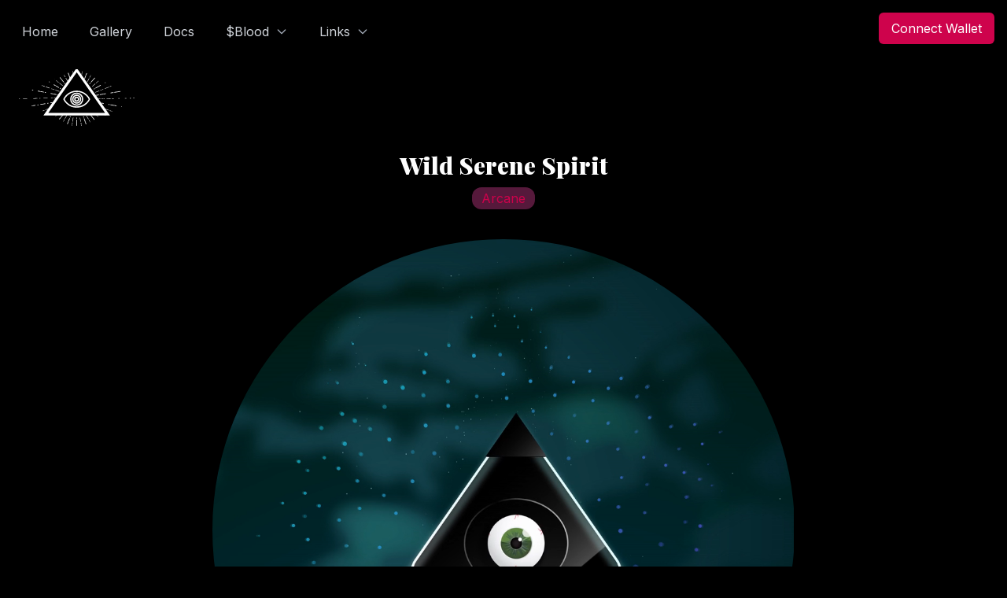

--- FILE ---
content_type: text/html; charset=utf-8
request_url: https://www.gawds.xyz/gallery/5879
body_size: 13459
content:
<!DOCTYPE html><html><head><meta charSet="utf-8"/><meta name="viewport" content="width=device-width"/><meta name="twitter:card" content="summary_large_image"/><meta name="twitter:site" content="@cryptogawds"/><meta name="twitter:creator" content="@cryptogawds"/><meta property="og:description" content="The first generative holographic NFTs."/><meta property="og:url" content="https://www.gawds.xyz"/><meta property="og:type" content="website"/><meta property="og:site_name" content="GAWDS"/><link rel="apple-touch-icon" href="https://www.gawds.xyz/images/apple-touch-icons/152x152.png" sizes="152x152"/><link rel="apple-touch-icon" href="https://www.gawds.xyz/images/apple-touch-icons/76x76.png" sizes="76x76"/><link rel="apple-touch-icon" href="https://www.gawds.xyz/images/apple-touch-icons/60x60.png" sizes="60x60"/><link rel="apple-touch-icon" href="https://www.gawds.xyz/images/apple-touch-icons/120x120.png"/><link rel="preconnect" href="https://fonts.gstatic.com"/><link type="text/plain" rel="author" href="/humans.txt"/><link rel="icon" href="/favicon.png"/><title>Wild Serene Spirit - #5879 ✧ GAWDS</title><meta name="robots" content="index,follow"/><meta property="og:title" content="Wild Serene Spirit #5879 ✧ GAWDS"/><meta property="og:image" content="https://gawds.s3.amazonaws.com/summon/gawds/a63ff72f0ae3c807600e21c39aa18337589bb94d11509edb5f13f64b98002491/Wild-Serene-Spirit-1080x1080.png"/><meta property="og:image:alt" content="Wild Serene Spirit"/><meta property="og:image:width" content="1080"/><meta property="og:image:height" content="1080"/><meta name="next-head-count" content="24"/><script>
                (function(w,d,s,l,i){w[l]=w[l]||[];w[l].push({'gtm.start':
                new Date().getTime(),event:'gtm.js'});var f=d.getElementsByTagName(s)[0],
                j=d.createElement(s),dl=l!='dataLayer'?'&l='+l:'';j.async=true;j.src=
                'https://www.googletagmanager.com/gtm.js?id='+i+dl;f.parentNode.insertBefore(j,f);
                })(window,document,'script','dataLayer','GTM-KVTTN89');</script><link rel="preconnect" href="https://fonts.gstatic.com" crossorigin /><link rel="preload" href="/_next/static/css/232fdc9b77fc8b06.css" as="style"/><link rel="stylesheet" href="/_next/static/css/232fdc9b77fc8b06.css" data-n-g=""/><link rel="preload" href="/_next/static/css/d9ad9d4bd102424b.css" as="style"/><link rel="stylesheet" href="/_next/static/css/d9ad9d4bd102424b.css" data-n-p=""/><noscript data-n-css=""></noscript><script defer="" nomodule="" src="/_next/static/chunks/polyfills-c67a75d1b6f99dc8.js"></script><script src="/_next/static/chunks/webpack-5a557a232c86d1e4.js" defer=""></script><script src="/_next/static/chunks/framework-a3b3f52481cc6505.js" defer=""></script><script src="/_next/static/chunks/main-748afb5b317b6b8c.js" defer=""></script><script src="/_next/static/chunks/pages/_app-caad99465d2349df.js" defer=""></script><script src="/_next/static/chunks/fb7d5399-8696eb1bee136c51.js" defer=""></script><script src="/_next/static/chunks/a6f208e3-3bcf86104933eb08.js" defer=""></script><script src="/_next/static/chunks/29107295-0879e814a750e254.js" defer=""></script><script src="/_next/static/chunks/753-beb5342b9ed7fc54.js" defer=""></script><script src="/_next/static/chunks/764-38298b0362d6c884.js" defer=""></script><script src="/_next/static/chunks/596-335e7ecdd46e40ae.js" defer=""></script><script src="/_next/static/chunks/758-afee8fa6516539cb.js" defer=""></script><script src="/_next/static/chunks/205-09583c5394552c49.js" defer=""></script><script src="/_next/static/chunks/725-5f7ffbac5498b630.js" defer=""></script><script src="/_next/static/chunks/410-5eddea08e2868127.js" defer=""></script><script src="/_next/static/chunks/239-a3b908344a499fb1.js" defer=""></script><script src="/_next/static/chunks/181-996fd2880207369f.js" defer=""></script><script src="/_next/static/chunks/536-6fe7be185f559066.js" defer=""></script><script src="/_next/static/chunks/pages/gallery/%5Bid%5D-e38609f0b1cd42e1.js" defer=""></script><script src="/_next/static/fcIMA7b7arQOnS3O2f6K7/_buildManifest.js" defer=""></script><script src="/_next/static/fcIMA7b7arQOnS3O2f6K7/_ssgManifest.js" defer=""></script><style data-href="https://fonts.googleapis.com/css2?family=Inter:wght@400;700&family=Playfair+Display:wght@700;900&display=swap">@font-face{font-family:'Inter';font-style:normal;font-weight:400;font-display:swap;src:url(https://fonts.gstatic.com/l/font?kit=UcCO3FwrK3iLTeHuS_nVMrMxCp50SjIw2boKoduKmMEVuLyfMZs&skey=c491285d6722e4fa&v=v20) format('woff')}@font-face{font-family:'Inter';font-style:normal;font-weight:700;font-display:swap;src:url(https://fonts.gstatic.com/l/font?kit=UcCO3FwrK3iLTeHuS_nVMrMxCp50SjIw2boKoduKmMEVuFuYMZs&skey=c491285d6722e4fa&v=v20) format('woff')}@font-face{font-family:'Playfair Display';font-style:normal;font-weight:700;font-display:swap;src:url(https://fonts.gstatic.com/l/font?kit=nuFvD-vYSZviVYUb_rj3ij__anPXJzDwcbmjWBN2PKeiukDT&skey=f3b68f0152604ed9&v=v40) format('woff')}@font-face{font-family:'Playfair Display';font-style:normal;font-weight:900;font-display:swap;src:url(https://fonts.gstatic.com/l/font?kit=nuFvD-vYSZviVYUb_rj3ij__anPXJzDwcbmjWBN2PKfsukDT&skey=f3b68f0152604ed9&v=v40) format('woff')}@font-face{font-family:'Inter';font-style:normal;font-weight:400;font-display:swap;src:url(https://fonts.gstatic.com/s/inter/v20/UcC73FwrK3iLTeHuS_nVMrMxCp50SjIa2JL7W0Q5n-wU.woff2) format('woff2');unicode-range:U+0460-052F,U+1C80-1C8A,U+20B4,U+2DE0-2DFF,U+A640-A69F,U+FE2E-FE2F}@font-face{font-family:'Inter';font-style:normal;font-weight:400;font-display:swap;src:url(https://fonts.gstatic.com/s/inter/v20/UcC73FwrK3iLTeHuS_nVMrMxCp50SjIa0ZL7W0Q5n-wU.woff2) format('woff2');unicode-range:U+0301,U+0400-045F,U+0490-0491,U+04B0-04B1,U+2116}@font-face{font-family:'Inter';font-style:normal;font-weight:400;font-display:swap;src:url(https://fonts.gstatic.com/s/inter/v20/UcC73FwrK3iLTeHuS_nVMrMxCp50SjIa2ZL7W0Q5n-wU.woff2) format('woff2');unicode-range:U+1F00-1FFF}@font-face{font-family:'Inter';font-style:normal;font-weight:400;font-display:swap;src:url(https://fonts.gstatic.com/s/inter/v20/UcC73FwrK3iLTeHuS_nVMrMxCp50SjIa1pL7W0Q5n-wU.woff2) format('woff2');unicode-range:U+0370-0377,U+037A-037F,U+0384-038A,U+038C,U+038E-03A1,U+03A3-03FF}@font-face{font-family:'Inter';font-style:normal;font-weight:400;font-display:swap;src:url(https://fonts.gstatic.com/s/inter/v20/UcC73FwrK3iLTeHuS_nVMrMxCp50SjIa2pL7W0Q5n-wU.woff2) format('woff2');unicode-range:U+0102-0103,U+0110-0111,U+0128-0129,U+0168-0169,U+01A0-01A1,U+01AF-01B0,U+0300-0301,U+0303-0304,U+0308-0309,U+0323,U+0329,U+1EA0-1EF9,U+20AB}@font-face{font-family:'Inter';font-style:normal;font-weight:400;font-display:swap;src:url(https://fonts.gstatic.com/s/inter/v20/UcC73FwrK3iLTeHuS_nVMrMxCp50SjIa25L7W0Q5n-wU.woff2) format('woff2');unicode-range:U+0100-02BA,U+02BD-02C5,U+02C7-02CC,U+02CE-02D7,U+02DD-02FF,U+0304,U+0308,U+0329,U+1D00-1DBF,U+1E00-1E9F,U+1EF2-1EFF,U+2020,U+20A0-20AB,U+20AD-20C0,U+2113,U+2C60-2C7F,U+A720-A7FF}@font-face{font-family:'Inter';font-style:normal;font-weight:400;font-display:swap;src:url(https://fonts.gstatic.com/s/inter/v20/UcC73FwrK3iLTeHuS_nVMrMxCp50SjIa1ZL7W0Q5nw.woff2) format('woff2');unicode-range:U+0000-00FF,U+0131,U+0152-0153,U+02BB-02BC,U+02C6,U+02DA,U+02DC,U+0304,U+0308,U+0329,U+2000-206F,U+20AC,U+2122,U+2191,U+2193,U+2212,U+2215,U+FEFF,U+FFFD}@font-face{font-family:'Inter';font-style:normal;font-weight:700;font-display:swap;src:url(https://fonts.gstatic.com/s/inter/v20/UcC73FwrK3iLTeHuS_nVMrMxCp50SjIa2JL7W0Q5n-wU.woff2) format('woff2');unicode-range:U+0460-052F,U+1C80-1C8A,U+20B4,U+2DE0-2DFF,U+A640-A69F,U+FE2E-FE2F}@font-face{font-family:'Inter';font-style:normal;font-weight:700;font-display:swap;src:url(https://fonts.gstatic.com/s/inter/v20/UcC73FwrK3iLTeHuS_nVMrMxCp50SjIa0ZL7W0Q5n-wU.woff2) format('woff2');unicode-range:U+0301,U+0400-045F,U+0490-0491,U+04B0-04B1,U+2116}@font-face{font-family:'Inter';font-style:normal;font-weight:700;font-display:swap;src:url(https://fonts.gstatic.com/s/inter/v20/UcC73FwrK3iLTeHuS_nVMrMxCp50SjIa2ZL7W0Q5n-wU.woff2) format('woff2');unicode-range:U+1F00-1FFF}@font-face{font-family:'Inter';font-style:normal;font-weight:700;font-display:swap;src:url(https://fonts.gstatic.com/s/inter/v20/UcC73FwrK3iLTeHuS_nVMrMxCp50SjIa1pL7W0Q5n-wU.woff2) format('woff2');unicode-range:U+0370-0377,U+037A-037F,U+0384-038A,U+038C,U+038E-03A1,U+03A3-03FF}@font-face{font-family:'Inter';font-style:normal;font-weight:700;font-display:swap;src:url(https://fonts.gstatic.com/s/inter/v20/UcC73FwrK3iLTeHuS_nVMrMxCp50SjIa2pL7W0Q5n-wU.woff2) format('woff2');unicode-range:U+0102-0103,U+0110-0111,U+0128-0129,U+0168-0169,U+01A0-01A1,U+01AF-01B0,U+0300-0301,U+0303-0304,U+0308-0309,U+0323,U+0329,U+1EA0-1EF9,U+20AB}@font-face{font-family:'Inter';font-style:normal;font-weight:700;font-display:swap;src:url(https://fonts.gstatic.com/s/inter/v20/UcC73FwrK3iLTeHuS_nVMrMxCp50SjIa25L7W0Q5n-wU.woff2) format('woff2');unicode-range:U+0100-02BA,U+02BD-02C5,U+02C7-02CC,U+02CE-02D7,U+02DD-02FF,U+0304,U+0308,U+0329,U+1D00-1DBF,U+1E00-1E9F,U+1EF2-1EFF,U+2020,U+20A0-20AB,U+20AD-20C0,U+2113,U+2C60-2C7F,U+A720-A7FF}@font-face{font-family:'Inter';font-style:normal;font-weight:700;font-display:swap;src:url(https://fonts.gstatic.com/s/inter/v20/UcC73FwrK3iLTeHuS_nVMrMxCp50SjIa1ZL7W0Q5nw.woff2) format('woff2');unicode-range:U+0000-00FF,U+0131,U+0152-0153,U+02BB-02BC,U+02C6,U+02DA,U+02DC,U+0304,U+0308,U+0329,U+2000-206F,U+20AC,U+2122,U+2191,U+2193,U+2212,U+2215,U+FEFF,U+FFFD}@font-face{font-family:'Playfair Display';font-style:normal;font-weight:700;font-display:swap;src:url(https://fonts.gstatic.com/s/playfairdisplay/v40/nuFiD-vYSZviVYUb_rj3ij__anPXDTjYgEM86xRbPQ.woff2) format('woff2');unicode-range:U+0301,U+0400-045F,U+0490-0491,U+04B0-04B1,U+2116}@font-face{font-family:'Playfair Display';font-style:normal;font-weight:700;font-display:swap;src:url(https://fonts.gstatic.com/s/playfairdisplay/v40/nuFiD-vYSZviVYUb_rj3ij__anPXDTPYgEM86xRbPQ.woff2) format('woff2');unicode-range:U+0102-0103,U+0110-0111,U+0128-0129,U+0168-0169,U+01A0-01A1,U+01AF-01B0,U+0300-0301,U+0303-0304,U+0308-0309,U+0323,U+0329,U+1EA0-1EF9,U+20AB}@font-face{font-family:'Playfair Display';font-style:normal;font-weight:700;font-display:swap;src:url(https://fonts.gstatic.com/s/playfairdisplay/v40/nuFiD-vYSZviVYUb_rj3ij__anPXDTLYgEM86xRbPQ.woff2) format('woff2');unicode-range:U+0100-02BA,U+02BD-02C5,U+02C7-02CC,U+02CE-02D7,U+02DD-02FF,U+0304,U+0308,U+0329,U+1D00-1DBF,U+1E00-1E9F,U+1EF2-1EFF,U+2020,U+20A0-20AB,U+20AD-20C0,U+2113,U+2C60-2C7F,U+A720-A7FF}@font-face{font-family:'Playfair Display';font-style:normal;font-weight:700;font-display:swap;src:url(https://fonts.gstatic.com/s/playfairdisplay/v40/nuFiD-vYSZviVYUb_rj3ij__anPXDTzYgEM86xQ.woff2) format('woff2');unicode-range:U+0000-00FF,U+0131,U+0152-0153,U+02BB-02BC,U+02C6,U+02DA,U+02DC,U+0304,U+0308,U+0329,U+2000-206F,U+20AC,U+2122,U+2191,U+2193,U+2212,U+2215,U+FEFF,U+FFFD}@font-face{font-family:'Playfair Display';font-style:normal;font-weight:900;font-display:swap;src:url(https://fonts.gstatic.com/s/playfairdisplay/v40/nuFiD-vYSZviVYUb_rj3ij__anPXDTjYgEM86xRbPQ.woff2) format('woff2');unicode-range:U+0301,U+0400-045F,U+0490-0491,U+04B0-04B1,U+2116}@font-face{font-family:'Playfair Display';font-style:normal;font-weight:900;font-display:swap;src:url(https://fonts.gstatic.com/s/playfairdisplay/v40/nuFiD-vYSZviVYUb_rj3ij__anPXDTPYgEM86xRbPQ.woff2) format('woff2');unicode-range:U+0102-0103,U+0110-0111,U+0128-0129,U+0168-0169,U+01A0-01A1,U+01AF-01B0,U+0300-0301,U+0303-0304,U+0308-0309,U+0323,U+0329,U+1EA0-1EF9,U+20AB}@font-face{font-family:'Playfair Display';font-style:normal;font-weight:900;font-display:swap;src:url(https://fonts.gstatic.com/s/playfairdisplay/v40/nuFiD-vYSZviVYUb_rj3ij__anPXDTLYgEM86xRbPQ.woff2) format('woff2');unicode-range:U+0100-02BA,U+02BD-02C5,U+02C7-02CC,U+02CE-02D7,U+02DD-02FF,U+0304,U+0308,U+0329,U+1D00-1DBF,U+1E00-1E9F,U+1EF2-1EFF,U+2020,U+20A0-20AB,U+20AD-20C0,U+2113,U+2C60-2C7F,U+A720-A7FF}@font-face{font-family:'Playfair Display';font-style:normal;font-weight:900;font-display:swap;src:url(https://fonts.gstatic.com/s/playfairdisplay/v40/nuFiD-vYSZviVYUb_rj3ij__anPXDTzYgEM86xQ.woff2) format('woff2');unicode-range:U+0000-00FF,U+0131,U+0152-0153,U+02BB-02BC,U+02C6,U+02DA,U+02DC,U+0304,U+0308,U+0329,U+2000-206F,U+20AC,U+2122,U+2191,U+2193,U+2212,U+2215,U+FEFF,U+FFFD}</style></head><body><noscript><iframe src="https://www.googletagmanager.com/ns.html?id=GTM-KVTTN89" height="0" width="0" style="display:none;visibility:hidden"></iframe></noscript><div id="__next"><nav class="absolute inset-x-0 mx-auto max-w-7xl flex flex-row z-10 mt-4 transition-opacity duration-1000 opacity-100"><div class="md:hidden"><button class="ml-4 mb-2 p-2 pr-3 rounded-md bg-gray-900 hover:bg-gray-700 whitespace-nowrap transition-all" id="headlessui-menu-button-undefined" type="button" aria-haspopup="true" aria-expanded="false"><span class="sr-only">Main menu</span><svg xmlns="http://www.w3.org/2000/svg" fill="none" viewBox="0 0 24 24" stroke-width="2" stroke="currentColor" aria-hidden="true" class="h-6 w-6 inline"><path stroke-linecap="round" stroke-linejoin="round" d="M4 6h16M4 12h16M4 18h16"></path></svg><span class="ml-2 inline-block align-middle">Menu</span></button></div><div class="md:grid md:grid-cols-1 items-baseline"><div class="hidden md:flex md:flex-row w-full pl-4"><div class="space-x-0 lg:space-x-4"><a href="/"><a class="inline-block Navigation_navLink__iFSOa"><span>Home</span></a></a><a href="/gallery/page/1"><a class="inline-block Navigation_navLink__iFSOa"><span>Gallery</span></a></a><a href="https://gawds.notion.site/gawds/GAWDS-docs-7f8a279cebd0464c82950b937a5ad7d9"><a target="_blank" class="inline-block Navigation_navLink__iFSOa"><span>Docs</span></a></a><div class="relative inline-block"><button class="inline-block Navigation_navLink__iFSOa" id="headlessui-popover-button-undefined" type="button" aria-expanded="false">$Blood<svg xmlns="http://www.w3.org/2000/svg" fill="none" viewBox="0 0 24 24" stroke-width="2" stroke="currentColor" aria-hidden="true" class="transform transition-transform duration-200 ml-2 -mt-1 h-4 w-4 inline text-gray-400"><path stroke-linecap="round" stroke-linejoin="round" d="M19 9l-7 7-7-7"></path></svg></button></div><div class="relative inline-block"><button class="inline-block Navigation_navLink__iFSOa" id="headlessui-popover-button-undefined" type="button" aria-expanded="false">Links<svg xmlns="http://www.w3.org/2000/svg" fill="none" viewBox="0 0 24 24" stroke-width="2" stroke="currentColor" aria-hidden="true" class="transform transition-transform duration-200 ml-2 -mt-1 h-4 w-4 inline text-gray-400"><path stroke-linecap="round" stroke-linejoin="round" d="M19 9l-7 7-7-7"></path></svg></button></div></div></div></div><div class="text-right flex-1 mx-4 md:m-0 md:mr-4"><div class="w-full md:w-auto"><button type="button" class="primaryButton w-full md:w-auto">Connect Wallet</button></div></div></nav><div id="polygon-txns" class="PolygonTxnToasts_container__o_Y7A"></div><main class="mx-auto max-w-7xl overflow-hidden relative z-0 sm:px-6 md:overflow-visible px-4 py-10 pt-24 md:pt-10 md:mt-12"><div class="text-center relative z-10"><a href="/"><a><img alt="A Mighty Gawd" loading="lazy" width="147" height="72" decoding="async" data-nimg="1" style="color:transparent" src="/images/eye-logo.svg"/></a></a></div><div class="animate-fadeIn py-8"><div class="text-center"><div class="flex mb-10"><div class="flex-grow"><h2 class="text-3xl">Wild Serene Spirit</h2><div class="mt-3"><span class="bg-red-300 text-red-500 font-normal text-l p-1 px-3 rounded-xl">Arcane</span></div></div></div><div class="flex"><div class="md:flex-grow w-1/10 md:w-8 text-right "></div><div class="GawdPlayer_gawdViewerWrapper__pPlAM w-4/5 pt-4/5 md:w-3/5 md:pt-3/5 z-0 cursor-pointer"><div class="GawdPlayer_gawdViewer__sbC3c"></div></div><div class="md:flex-grow w-1/10 md:w-8 text-left"></div></div><div class="relative space-y-5 md:space-y-4"><div class="absolute m-auto -top-24 w-full text-center"></div><div class="relative space-y-5 md:space-y-4 -top-4"><div class="flex items-center justify-center space-x-5 z-10 -mt-5 md:-mt-10"></div><div class="space-y-2 m-auto max-w-sm"><div class="relative rounded-lg bg-gray-800 h-8"></div></div></div></div></div><div class="space-y-10 flex flex-col md:flex-row md:gap-4 md:max-w-4xl md:m-auto pt-8"><div class="order-last flex-1 md:order-first space-y-4"><div class="flex align-center justify-center"><svg width="400" height="300"><g transform="translate(40, 40)"><rect width="220" height="220" fill="transparent" transform="translate(50, 0)"></rect><g transform="translate(160, 110)"><g><circle fill-opacity="0" fill="#000000" stroke="#4B5563" r="110"></circle><circle fill-opacity="0" fill="#000000" stroke="#4B5563" r="82.5"></circle><circle fill-opacity="0" fill="#000000" stroke="#4B5563" r="55"></circle><circle fill-opacity="0" fill="#000000" stroke="#4B5563" r="27.5"></circle></g><g><line x1="0" y1="0" x2="6.735557395310443e-15" y2="-110" stroke="#4B5563" stroke-width="2"></line><text x="8.082668874372531e-15" y="-132" font-size="11" font-family="Inter, ui-sans-serif, system-ui, -apple-system, BlinkMacSystemFont, &quot;Segoe UI&quot;, Roboto, &quot;Helvetica Neue&quot;, Arial, &quot;Noto Sans&quot;, sans-serif, &quot;Apple Color Emoji&quot;, &quot;Segoe UI Emoji&quot;, &quot;Segoe UI Symbol&quot;, &quot;Noto Color Emoji&quot;" fill="white" text-anchor="middle" dy="0.35em"></text></g><g><line x1="0" y1="0" x2="35.71694161251519" y2="-104.0398965870698" stroke="#4B5563" stroke-width="2"></line><text x="42.86032993501823" y="-124.84787590448377" font-size="11" font-family="Inter, ui-sans-serif, system-ui, -apple-system, BlinkMacSystemFont, &quot;Segoe UI&quot;, Roboto, &quot;Helvetica Neue&quot;, Arial, &quot;Noto Sans&quot;, sans-serif, &quot;Apple Color Emoji&quot;, &quot;Segoe UI Emoji&quot;, &quot;Segoe UI Symbol&quot;, &quot;Noto Color Emoji&quot;" fill="white" text-anchor="middle" dy="0.35em"></text></g><g><line x1="0" y1="0" x2="67.56339839586346" y2="-86.80545603360329" stroke="#4B5563" stroke-width="2"></line><text x="81.07607807503615" y="-104.16654724032395" font-size="11" font-family="Inter, ui-sans-serif, system-ui, -apple-system, BlinkMacSystemFont, &quot;Segoe UI&quot;, Roboto, &quot;Helvetica Neue&quot;, Arial, &quot;Noto Sans&quot;, sans-serif, &quot;Apple Color Emoji&quot;, &quot;Segoe UI Emoji&quot;, &quot;Segoe UI Symbol&quot;, &quot;Noto Color Emoji&quot;" fill="white" text-anchor="middle" dy="0.35em"></text></g><g><line x1="0" y1="0" x2="92.08831260887814" y2="-60.16429739346696" stroke="#4B5563" stroke-width="2"></line><text x="110.50597513065377" y="-72.19715687216035" font-size="11" font-family="Inter, ui-sans-serif, system-ui, -apple-system, BlinkMacSystemFont, &quot;Segoe UI&quot;, Roboto, &quot;Helvetica Neue&quot;, Arial, &quot;Noto Sans&quot;, sans-serif, &quot;Apple Color Emoji&quot;, &quot;Segoe UI Emoji&quot;, &quot;Segoe UI Symbol&quot;, &quot;Noto Color Emoji&quot;" fill="white" text-anchor="middle" dy="0.35em"></text></g><g><line x1="0" y1="0" x2="106.63402925332635" y2="-27.00340358548791" stroke="#4B5563" stroke-width="2"></line><text x="127.96083510399161" y="-32.40408430258549" font-size="11" font-family="Inter, ui-sans-serif, system-ui, -apple-system, BlinkMacSystemFont, &quot;Segoe UI&quot;, Roboto, &quot;Helvetica Neue&quot;, Arial, &quot;Noto Sans&quot;, sans-serif, &quot;Apple Color Emoji&quot;, &quot;Segoe UI Emoji&quot;, &quot;Segoe UI Symbol&quot;, &quot;Noto Color Emoji&quot;" fill="white" text-anchor="middle" dy="0.35em">Mystic</text></g><g><line x1="0" y1="0" x2="109.62429423073368" y2="9.083728001956556" stroke="#4B5563" stroke-width="2"></line><text x="131.54915307688043" y="10.90047360234787" font-size="11" font-family="Inter, ui-sans-serif, system-ui, -apple-system, BlinkMacSystemFont, &quot;Segoe UI&quot;, Roboto, &quot;Helvetica Neue&quot;, Arial, &quot;Noto Sans&quot;, sans-serif, &quot;Apple Color Emoji&quot;, &quot;Segoe UI Emoji&quot;, &quot;Segoe UI Symbol&quot;, &quot;Noto Color Emoji&quot;" fill="white" text-anchor="middle" dy="0.35em"></text></g><g><line x1="0" y1="0" x2="100.73506593205633" y2="44.18649671182663" stroke="#4B5563" stroke-width="2"></line><text x="120.88207911846759" y="53.02379605419195" font-size="11" font-family="Inter, ui-sans-serif, system-ui, -apple-system, BlinkMacSystemFont, &quot;Segoe UI&quot;, Roboto, &quot;Helvetica Neue&quot;, Arial, &quot;Noto Sans&quot;, sans-serif, &quot;Apple Color Emoji&quot;, &quot;Segoe UI Emoji&quot;, &quot;Segoe UI Symbol&quot;, &quot;Noto Color Emoji&quot;" fill="white" text-anchor="middle" dy="0.35em"></text></g><g><line x1="0" y1="0" x2="80.92963017404449" y2="74.5009728788315" stroke="#4B5563" stroke-width="2"></line><text x="97.11555620885338" y="89.40116745459781" font-size="11" font-family="Inter, ui-sans-serif, system-ui, -apple-system, BlinkMacSystemFont, &quot;Segoe UI&quot;, Roboto, &quot;Helvetica Neue&quot;, Arial, &quot;Noto Sans&quot;, sans-serif, &quot;Apple Color Emoji&quot;, &quot;Segoe UI Emoji&quot;, &quot;Segoe UI Symbol&quot;, &quot;Noto Color Emoji&quot;" fill="white" text-anchor="middle" dy="0.35em"></text></g><g><line x1="0" y1="0" x2="52.354213234078095" y2="96.74211263271378" stroke="#4B5563" stroke-width="2"></line><text x="62.825055880893714" y="116.09053515925655" font-size="11" font-family="Inter, ui-sans-serif, system-ui, -apple-system, BlinkMacSystemFont, &quot;Segoe UI&quot;, Roboto, &quot;Helvetica Neue&quot;, Arial, &quot;Noto Sans&quot;, sans-serif, &quot;Apple Color Emoji&quot;, &quot;Segoe UI Emoji&quot;, &quot;Segoe UI Symbol&quot;, &quot;Noto Color Emoji&quot;" fill="white" text-anchor="middle" dy="0.35em">Dark</text></g><g><line x1="0" y1="0" x2="18.105404930880738" y2="108.49974337429946" stroke="#4B5563" stroke-width="2"></line><text x="21.726485917056884" y="130.19969204915935" font-size="11" font-family="Inter, ui-sans-serif, system-ui, -apple-system, BlinkMacSystemFont, &quot;Segoe UI&quot;, Roboto, &quot;Helvetica Neue&quot;, Arial, &quot;Noto Sans&quot;, sans-serif, &quot;Apple Color Emoji&quot;, &quot;Segoe UI Emoji&quot;, &quot;Segoe UI Symbol&quot;, &quot;Noto Color Emoji&quot;" fill="white" text-anchor="middle" dy="0.35em"></text></g><g><line x1="0" y1="0" x2="-18.105404930880724" y2="108.49974337429947" stroke="#4B5563" stroke-width="2"></line><text x="-21.726485917056866" y="130.19969204915935" font-size="11" font-family="Inter, ui-sans-serif, system-ui, -apple-system, BlinkMacSystemFont, &quot;Segoe UI&quot;, Roboto, &quot;Helvetica Neue&quot;, Arial, &quot;Noto Sans&quot;, sans-serif, &quot;Apple Color Emoji&quot;, &quot;Segoe UI Emoji&quot;, &quot;Segoe UI Symbol&quot;, &quot;Noto Color Emoji&quot;" fill="white" text-anchor="middle" dy="0.35em"></text></g><g><line x1="0" y1="0" x2="-52.354213234078095" y2="96.7421126327138" stroke="#4B5563" stroke-width="2"></line><text x="-62.82505588089371" y="116.09053515925656" font-size="11" font-family="Inter, ui-sans-serif, system-ui, -apple-system, BlinkMacSystemFont, &quot;Segoe UI&quot;, Roboto, &quot;Helvetica Neue&quot;, Arial, &quot;Noto Sans&quot;, sans-serif, &quot;Apple Color Emoji&quot;, &quot;Segoe UI Emoji&quot;, &quot;Segoe UI Symbol&quot;, &quot;Noto Color Emoji&quot;" fill="white" text-anchor="middle" dy="0.35em"></text></g><g><line x1="0" y1="0" x2="-80.92963017404445" y2="74.50097287883156" stroke="#4B5563" stroke-width="2"></line><text x="-97.11555620885333" y="89.40116745459787" font-size="11" font-family="Inter, ui-sans-serif, system-ui, -apple-system, BlinkMacSystemFont, &quot;Segoe UI&quot;, Roboto, &quot;Helvetica Neue&quot;, Arial, &quot;Noto Sans&quot;, sans-serif, &quot;Apple Color Emoji&quot;, &quot;Segoe UI Emoji&quot;, &quot;Segoe UI Symbol&quot;, &quot;Noto Color Emoji&quot;" fill="white" text-anchor="middle" dy="0.35em">Aqueous</text></g><g><line x1="0" y1="0" x2="-100.7350659320563" y2="44.18649671182668" stroke="#4B5563" stroke-width="2"></line><text x="-120.88207911846756" y="53.02379605419202" font-size="11" font-family="Inter, ui-sans-serif, system-ui, -apple-system, BlinkMacSystemFont, &quot;Segoe UI&quot;, Roboto, &quot;Helvetica Neue&quot;, Arial, &quot;Noto Sans&quot;, sans-serif, &quot;Apple Color Emoji&quot;, &quot;Segoe UI Emoji&quot;, &quot;Segoe UI Symbol&quot;, &quot;Noto Color Emoji&quot;" fill="white" text-anchor="middle" dy="0.35em"></text></g><g><line x1="0" y1="0" x2="-109.62429423073368" y2="9.083728001956594" stroke="#4B5563" stroke-width="2"></line><text x="-131.54915307688043" y="10.900473602347912" font-size="11" font-family="Inter, ui-sans-serif, system-ui, -apple-system, BlinkMacSystemFont, &quot;Segoe UI&quot;, Roboto, &quot;Helvetica Neue&quot;, Arial, &quot;Noto Sans&quot;, sans-serif, &quot;Apple Color Emoji&quot;, &quot;Segoe UI Emoji&quot;, &quot;Segoe UI Symbol&quot;, &quot;Noto Color Emoji&quot;" fill="white" text-anchor="middle" dy="0.35em"></text></g><g><line x1="0" y1="0" x2="-106.63402925332635" y2="-27.003403585487874" stroke="#4B5563" stroke-width="2"></line><text x="-127.96083510399163" y="-32.404084302585446" font-size="11" font-family="Inter, ui-sans-serif, system-ui, -apple-system, BlinkMacSystemFont, &quot;Segoe UI&quot;, Roboto, &quot;Helvetica Neue&quot;, Arial, &quot;Noto Sans&quot;, sans-serif, &quot;Apple Color Emoji&quot;, &quot;Segoe UI Emoji&quot;, &quot;Segoe UI Symbol&quot;, &quot;Noto Color Emoji&quot;" fill="white" text-anchor="middle" dy="0.35em">Automaton</text></g><g><line x1="0" y1="0" x2="-92.08831260887817" y2="-60.164297393466924" stroke="#4B5563" stroke-width="2"></line><text x="-110.5059751306538" y="-72.1971568721603" font-size="11" font-family="Inter, ui-sans-serif, system-ui, -apple-system, BlinkMacSystemFont, &quot;Segoe UI&quot;, Roboto, &quot;Helvetica Neue&quot;, Arial, &quot;Noto Sans&quot;, sans-serif, &quot;Apple Color Emoji&quot;, &quot;Segoe UI Emoji&quot;, &quot;Segoe UI Symbol&quot;, &quot;Noto Color Emoji&quot;" fill="white" text-anchor="middle" dy="0.35em">Numerary</text></g><g><line x1="0" y1="0" x2="-67.56339839586349" y2="-86.80545603360328" stroke="#4B5563" stroke-width="2"></line><text x="-81.07607807503618" y="-104.16654724032394" font-size="11" font-family="Inter, ui-sans-serif, system-ui, -apple-system, BlinkMacSystemFont, &quot;Segoe UI&quot;, Roboto, &quot;Helvetica Neue&quot;, Arial, &quot;Noto Sans&quot;, sans-serif, &quot;Apple Color Emoji&quot;, &quot;Segoe UI Emoji&quot;, &quot;Segoe UI Symbol&quot;, &quot;Noto Color Emoji&quot;" fill="white" text-anchor="middle" dy="0.35em"></text></g><g><line x1="0" y1="0" x2="-35.71694161251521" y2="-104.0398965870698" stroke="#4B5563" stroke-width="2"></line><text x="-42.86032993501824" y="-124.84787590448377" font-size="11" font-family="Inter, ui-sans-serif, system-ui, -apple-system, BlinkMacSystemFont, &quot;Segoe UI&quot;, Roboto, &quot;Helvetica Neue&quot;, Arial, &quot;Noto Sans&quot;, sans-serif, &quot;Apple Color Emoji&quot;, &quot;Segoe UI Emoji&quot;, &quot;Segoe UI Symbol&quot;, &quot;Noto Color Emoji&quot;" fill="white" text-anchor="middle" dy="0.35em"></text></g><g><path d="M53.31701659597937,-13.501694016087786L26.177092506530467,48.37106395257961L-40.46483138674306,37.250468733191184L-53.31702074342163,-13.501677638188053L-46.04416883582446,-30.082129516011523Z" fill="#ce034c" fill-opacity="0" stroke="#ce034c" stroke-width="2" stroke-opacity="1"></path><circle r="3" fill="#ce034c" stroke="#ce034c" cx="53.31701462666317" cy="-13.501701792743955" opacity="1"></circle><circle r="3" fill="#ce034c" stroke="#ce034c" cx="26.177106617039048" cy="48.37105631635689" opacity="1"></circle><circle r="3" fill="#ce034c" stroke="#ce034c" cx="-40.464815087022224" cy="37.25048643941578" opacity="1"></circle><circle r="3" fill="#ce034c" stroke="#ce034c" cx="-53.31701462666317" cy="-13.501701792743937" opacity="1"></circle><circle r="3" fill="#ce034c" stroke="#ce034c" cx="-46.044156304439085" cy="-30.082148696733462" opacity="1"></circle></g></g></g></svg></div><div id="formats" class="space-y-2"><h4 class="font-normal text-sm text-gray-500">Formats</h4><ul class="divide-y divide-gray-800 border border-gray-800 rounded-md"><li><a href="https://gawds.s3.amazonaws.com/summon/gawds/a63ff72f0ae3c807600e21c39aa18337589bb94d11509edb5f13f64b98002491/Wild-Serene-Spirit-7200x7200.png" class="no-underline" target="_blank"><div class="px-4 py-4"><div class="flex items-center justify-between font-medium text-white truncate"><div class="flex-shrink"><svg width="14" height="16" viewBox="0 0 14 16" fill="none" xmlns="http://www.w3.org/2000/svg"><path fill-rule="evenodd" clip-rule="evenodd" d="M5 2C3.34315 2 2 3.34315 2 5V9C2 11.7614 4.23858 14 7 14C9.76142 14 12 11.7614 12 9V5C12 4.44772 12.4477 4 13 4C13.5523 4 14 4.44772 14 5V9C14 12.866 10.866 16 7 16C3.13401 16 0 12.866 0 9V5C0 2.23858 2.23858 0 5 0C7.76142 0 10 2.23858 10 5V9C10 10.6569 8.65685 12 7 12C5.34315 12 4 10.6569 4 9V5C4 4.44772 4.44772 4 5 4C5.55228 4 6 4.44772 6 5V9C6 9.55228 6.44772 10 7 10C7.55228 10 8 9.55228 8 9V5C8 3.34315 6.65685 2 5 2Z" fill="#9CA3AF"></path></svg></div><div class="flex-1 text-left ml-3">PNG<!-- --> </div><div class="flex-shrink-0 leading-5 font-semibold text-red-500">Download</div></div><div class="flex justify-between items-center text-gray-500">7200<!-- --> x <!-- -->7200<div class="mt-2 flex items-center text-gray-500 sm:mt-0 sm:ml-6">3.41<!-- --> MB</div></div></div></a></li><li><a href="https://gawds.s3.amazonaws.com/summon/gawds/a63ff72f0ae3c807600e21c39aa18337589bb94d11509edb5f13f64b98002491/Wild-Serene-Spirit-3840x3840-LKG-HiResPortrait.png" class="no-underline" target="_blank"><div class="px-4 py-4"><div class="flex items-center justify-between font-medium text-white truncate"><div class="flex-shrink"><svg width="14" height="16" viewBox="0 0 14 16" fill="none" xmlns="http://www.w3.org/2000/svg"><path fill-rule="evenodd" clip-rule="evenodd" d="M5 2C3.34315 2 2 3.34315 2 5V9C2 11.7614 4.23858 14 7 14C9.76142 14 12 11.7614 12 9V5C12 4.44772 12.4477 4 13 4C13.5523 4 14 4.44772 14 5V9C14 12.866 10.866 16 7 16C3.13401 16 0 12.866 0 9V5C0 2.23858 2.23858 0 5 0C7.76142 0 10 2.23858 10 5V9C10 10.6569 8.65685 12 7 12C5.34315 12 4 10.6569 4 9V5C4 4.44772 4.44772 4 5 4C5.55228 4 6 4.44772 6 5V9C6 9.55228 6.44772 10 7 10C7.55228 10 8 9.55228 8 9V5C8 3.34315 6.65685 2 5 2Z" fill="#9CA3AF"></path></svg></div><div class="flex-1 text-left ml-3">PNG<!-- --> <!-- --> (Looking Glass)</div><div class="flex-shrink-0 leading-5 font-semibold text-red-500">Download</div></div><div class="flex justify-between items-center text-gray-500">3840<!-- --> x <!-- -->3840<div class="mt-2 flex items-center text-gray-500 sm:mt-0 sm:ml-6">4.59<!-- --> MB</div></div></div></a></li><li><a href="https://gawds.s3.amazonaws.com/summon/gawds/a63ff72f0ae3c807600e21c39aa18337589bb94d11509edb5f13f64b98002491/Wild-Serene-Spirit-1080x1080.png" class="no-underline" target="_blank"><div class="px-4 py-4"><div class="flex items-center justify-between font-medium text-white truncate"><div class="flex-shrink"><svg width="14" height="16" viewBox="0 0 14 16" fill="none" xmlns="http://www.w3.org/2000/svg"><path fill-rule="evenodd" clip-rule="evenodd" d="M5 2C3.34315 2 2 3.34315 2 5V9C2 11.7614 4.23858 14 7 14C9.76142 14 12 11.7614 12 9V5C12 4.44772 12.4477 4 13 4C13.5523 4 14 4.44772 14 5V9C14 12.866 10.866 16 7 16C3.13401 16 0 12.866 0 9V5C0 2.23858 2.23858 0 5 0C7.76142 0 10 2.23858 10 5V9C10 10.6569 8.65685 12 7 12C5.34315 12 4 10.6569 4 9V5C4 4.44772 4.44772 4 5 4C5.55228 4 6 4.44772 6 5V9C6 9.55228 6.44772 10 7 10C7.55228 10 8 9.55228 8 9V5C8 3.34315 6.65685 2 5 2Z" fill="#9CA3AF"></path></svg></div><div class="flex-1 text-left ml-3">PNG<!-- --> </div><div class="flex-shrink-0 leading-5 font-semibold text-red-500">Download</div></div><div class="flex justify-between items-center text-gray-500">1080<!-- --> x <!-- -->1080<div class="mt-2 flex items-center text-gray-500 sm:mt-0 sm:ml-6">0.39<!-- --> MB</div></div></div></a></li><li><a href="https://gawds.s3.amazonaws.com/summon/gawds/a63ff72f0ae3c807600e21c39aa18337589bb94d11509edb5f13f64b98002491/Wild-Serene-Spirit-3840x3840-LKG-HiResPortrait.mp4" class="no-underline" target="_blank"><div class="px-4 py-4"><div class="flex items-center justify-between font-medium text-white truncate"><div class="flex-shrink"><svg width="14" height="16" viewBox="0 0 14 16" fill="none" xmlns="http://www.w3.org/2000/svg"><path fill-rule="evenodd" clip-rule="evenodd" d="M5 2C3.34315 2 2 3.34315 2 5V9C2 11.7614 4.23858 14 7 14C9.76142 14 12 11.7614 12 9V5C12 4.44772 12.4477 4 13 4C13.5523 4 14 4.44772 14 5V9C14 12.866 10.866 16 7 16C3.13401 16 0 12.866 0 9V5C0 2.23858 2.23858 0 5 0C7.76142 0 10 2.23858 10 5V9C10 10.6569 8.65685 12 7 12C5.34315 12 4 10.6569 4 9V5C4 4.44772 4.44772 4 5 4C5.55228 4 6 4.44772 6 5V9C6 9.55228 6.44772 10 7 10C7.55228 10 8 9.55228 8 9V5C8 3.34315 6.65685 2 5 2Z" fill="#9CA3AF"></path></svg></div><div class="flex-1 text-left ml-3">MP4<!-- --> <!-- --> (Looking Glass)</div><div class="flex-shrink-0 leading-5 font-semibold text-red-500">Download</div></div><div class="flex justify-between items-center text-gray-500">3840<!-- --> x <!-- -->3840<div class="mt-2 flex items-center text-gray-500 sm:mt-0 sm:ml-6">21.99<!-- --> MB</div></div></div></a></li><li><a href="https://gawds.s3.amazonaws.com/summon/gawds/a63ff72f0ae3c807600e21c39aa18337589bb94d11509edb5f13f64b98002491/Wild-Serene-Spirit-3840x3840.mp4" class="no-underline" target="_blank"><div class="px-4 py-4"><div class="flex items-center justify-between font-medium text-white truncate"><div class="flex-shrink"><svg width="14" height="16" viewBox="0 0 14 16" fill="none" xmlns="http://www.w3.org/2000/svg"><path fill-rule="evenodd" clip-rule="evenodd" d="M5 2C3.34315 2 2 3.34315 2 5V9C2 11.7614 4.23858 14 7 14C9.76142 14 12 11.7614 12 9V5C12 4.44772 12.4477 4 13 4C13.5523 4 14 4.44772 14 5V9C14 12.866 10.866 16 7 16C3.13401 16 0 12.866 0 9V5C0 2.23858 2.23858 0 5 0C7.76142 0 10 2.23858 10 5V9C10 10.6569 8.65685 12 7 12C5.34315 12 4 10.6569 4 9V5C4 4.44772 4.44772 4 5 4C5.55228 4 6 4.44772 6 5V9C6 9.55228 6.44772 10 7 10C7.55228 10 8 9.55228 8 9V5C8 3.34315 6.65685 2 5 2Z" fill="#9CA3AF"></path></svg></div><div class="flex-1 text-left ml-3">MP4<!-- --> </div><div class="flex-shrink-0 leading-5 font-semibold text-red-500">Download</div></div><div class="flex justify-between items-center text-gray-500">3840<!-- --> x <!-- -->3840<div class="mt-2 flex items-center text-gray-500 sm:mt-0 sm:ml-6">5.87<!-- --> MB</div></div></div></a></li><li><a href="https://gawds.s3.amazonaws.com/summon/gawds/a63ff72f0ae3c807600e21c39aa18337589bb94d11509edb5f13f64b98002491/Wild-Serene-Spirit-1920x1920.mp4" class="no-underline" target="_blank"><div class="px-4 py-4"><div class="flex items-center justify-between font-medium text-white truncate"><div class="flex-shrink"><svg width="14" height="16" viewBox="0 0 14 16" fill="none" xmlns="http://www.w3.org/2000/svg"><path fill-rule="evenodd" clip-rule="evenodd" d="M5 2C3.34315 2 2 3.34315 2 5V9C2 11.7614 4.23858 14 7 14C9.76142 14 12 11.7614 12 9V5C12 4.44772 12.4477 4 13 4C13.5523 4 14 4.44772 14 5V9C14 12.866 10.866 16 7 16C3.13401 16 0 12.866 0 9V5C0 2.23858 2.23858 0 5 0C7.76142 0 10 2.23858 10 5V9C10 10.6569 8.65685 12 7 12C5.34315 12 4 10.6569 4 9V5C4 4.44772 4.44772 4 5 4C5.55228 4 6 4.44772 6 5V9C6 9.55228 6.44772 10 7 10C7.55228 10 8 9.55228 8 9V5C8 3.34315 6.65685 2 5 2Z" fill="#9CA3AF"></path></svg></div><div class="flex-1 text-left ml-3">MP4<!-- --> </div><div class="flex-shrink-0 leading-5 font-semibold text-red-500">Download</div></div><div class="flex justify-between items-center text-gray-500">1920<!-- --> x <!-- -->1920<div class="mt-2 flex items-center text-gray-500 sm:mt-0 sm:ml-6">2.29<!-- --> MB</div></div></div></a></li><li><a href="https://gawds.s3.amazonaws.com/summon/gawds/a63ff72f0ae3c807600e21c39aa18337589bb94d11509edb5f13f64b98002491/Wild-Serene-Spirit-1080x1080.mp4" class="no-underline" target="_blank"><div class="px-4 py-4"><div class="flex items-center justify-between font-medium text-white truncate"><div class="flex-shrink"><svg width="14" height="16" viewBox="0 0 14 16" fill="none" xmlns="http://www.w3.org/2000/svg"><path fill-rule="evenodd" clip-rule="evenodd" d="M5 2C3.34315 2 2 3.34315 2 5V9C2 11.7614 4.23858 14 7 14C9.76142 14 12 11.7614 12 9V5C12 4.44772 12.4477 4 13 4C13.5523 4 14 4.44772 14 5V9C14 12.866 10.866 16 7 16C3.13401 16 0 12.866 0 9V5C0 2.23858 2.23858 0 5 0C7.76142 0 10 2.23858 10 5V9C10 10.6569 8.65685 12 7 12C5.34315 12 4 10.6569 4 9V5C4 4.44772 4.44772 4 5 4C5.55228 4 6 4.44772 6 5V9C6 9.55228 6.44772 10 7 10C7.55228 10 8 9.55228 8 9V5C8 3.34315 6.65685 2 5 2Z" fill="#9CA3AF"></path></svg></div><div class="flex-1 text-left ml-3">MP4<!-- --> </div><div class="flex-shrink-0 leading-5 font-semibold text-red-500">Download</div></div><div class="flex justify-between items-center text-gray-500">1080<!-- --> x <!-- -->1080<div class="mt-2 flex items-center text-gray-500 sm:mt-0 sm:ml-6">1.13<!-- --> MB</div></div></div></a></li><li><a href="https://gawds.s3.amazonaws.com/summon/gawds/a63ff72f0ae3c807600e21c39aa18337589bb94d11509edb5f13f64b98002491/Wild-Serene-Spirit-500x500.gif" class="no-underline" target="_blank"><div class="px-4 py-4"><div class="flex items-center justify-between font-medium text-white truncate"><div class="flex-shrink"><svg width="14" height="16" viewBox="0 0 14 16" fill="none" xmlns="http://www.w3.org/2000/svg"><path fill-rule="evenodd" clip-rule="evenodd" d="M5 2C3.34315 2 2 3.34315 2 5V9C2 11.7614 4.23858 14 7 14C9.76142 14 12 11.7614 12 9V5C12 4.44772 12.4477 4 13 4C13.5523 4 14 4.44772 14 5V9C14 12.866 10.866 16 7 16C3.13401 16 0 12.866 0 9V5C0 2.23858 2.23858 0 5 0C7.76142 0 10 2.23858 10 5V9C10 10.6569 8.65685 12 7 12C5.34315 12 4 10.6569 4 9V5C4 4.44772 4.44772 4 5 4C5.55228 4 6 4.44772 6 5V9C6 9.55228 6.44772 10 7 10C7.55228 10 8 9.55228 8 9V5C8 3.34315 6.65685 2 5 2Z" fill="#9CA3AF"></path></svg></div><div class="flex-1 text-left ml-3">GIF<!-- --> </div><div class="flex-shrink-0 leading-5 font-semibold text-red-500">Download</div></div><div class="flex justify-between items-center text-gray-500">500<!-- --> x <!-- -->500<div class="mt-2 flex items-center text-gray-500 sm:mt-0 sm:ml-6">2.64<!-- --> MB</div></div></div></a></li></ul></div></div><div class="flex-1 space-y-8"><div id="menu" class="grid gap-4 md:grid-cols-2"><a href="https://opensea.io/assets/0x3769c5700Da07Fe5b8eee86be97e061F961Ae340/5879" class="_id__secondary__7VElp secondaryButton biggerButton" target="_blank">View on OpenSea</a><a href="https://twitter.com/intent/tweet?text=Behold%20Wild%20Serene%20Spirit%20and%20cower%20in%20its%20presence.%20%40cryptogawds%20https%3A%2F%2Fwww.gawds.xyz%2Fgallery%2F5879" class="_id__secondary__7VElp secondaryButton biggerButton" target="_blank">Tweet</a></div><div id="anatomy" class="space-y-2"><h4 class="font-normal text-sm text-gray-500">Anatomy</h4><ul class="divide-y divide-gray-800 border border-gray-800 rounded-md"><li><div class="py-3 px-4 md:py-4"><div class="flex items-center justify-between font-medium text-gray-500 truncate"><div class="part-power flex-1 text-left">Dominant Power</div></div><div class="part-title mt-2 flex justify-between items-center text-white"><div><svg width="11" height="10" viewBox="0 0 11 10" class="w-5 w-5 inline mr-1 fill-white" xmlns="http://www.w3.org/2000/svg"><path d="M4.788 9.76805C4.116 9.76805 3.488 9.65205 2.904 9.42005C2.328 9.18805 1.82 8.86405 1.38 8.44805C0.948 8.03205 0.608 7.55204 0.36 7.00804C0.12 6.45604 0 5.86405 0 5.23205C0 4.59205 0.124 3.99605 0.372 3.44405C0.62 2.89205 0.96 2.41205 1.392 2.00405C1.832 1.58804 2.34 1.26804 2.916 1.04404C3.5 0.812045 4.124 0.696045 4.788 0.696045C6.004 0.696045 6.984 0.896045 7.728 1.29604C8.472 1.69604 9.052 2.22805 9.468 2.89205C9.884 3.54805 10.092 4.32805 10.092 5.23205C10.092 6.13605 9.88 6.92405 9.456 7.59605C9.032 8.26005 8.448 8.78805 7.704 9.18005C6.96 9.57205 5.988 9.76805 4.788 9.76805ZM4.5 9.21605C5.044 9.21605 5.556 9.11605 6.036 8.91605C6.516 8.70805 6.936 8.42405 7.296 8.06405C7.664 7.69605 7.952 7.27205 8.16 6.79205C8.368 6.31205 8.472 5.79604 8.472 5.24404C8.472 4.70004 8.368 4.18805 8.16 3.70805C7.952 3.22804 7.664 2.80804 7.296 2.44805C6.936 2.08005 6.516 1.79205 6.036 1.58404C5.556 1.37604 5.044 1.27204 4.5 1.27204C3.948 1.27204 3.432 1.38004 2.952 1.59605C2.472 1.80405 2.052 2.09205 1.692 2.46005C1.34 2.82805 1.064 3.25205 0.864 3.73205C0.664 4.21205 0.564 4.71604 0.564 5.24404C0.564 5.94804 0.74 6.61205 1.092 7.23605C1.444 7.85205 1.924 8.33605 2.532 8.68805C3.148 9.04004 3.804 9.21605 4.5 9.21605Z" fill="#FFFFFF"></path></svg>Dark</div><div class="mt-2 flex items-center text-red-500 sm:mt-0 sm:ml-6"> </div></div></div></li><li><div class="py-3 px-4 md:py-4"><div class="flex items-center justify-between font-medium text-gray-500 truncate"><div class="part-power flex-1 text-left">Realm</div></div><div class="part-title mt-2 flex justify-between items-center text-white"><div>Nightcast</div><div class="mt-2 flex items-center text-red-500 sm:mt-0 sm:ml-6"><svg width="8" height="9" viewBox="0 0 8 9" class="w-3 w-3 inline mr-1 fill-red-500" xmlns="http://www.w3.org/2000/svg"><path d="M3.144 8.568V4.872C2.92 4.824 2.724 4.788 2.556 4.764C2.388 4.732 2.248 4.716 2.136 4.716C1.912 4.716 1.624 4.812 1.272 5.004C0.92 5.196 0.496 5.484 0 5.868V3.984C0.344 3.688 0.692 3.472 1.044 3.336C1.396 3.192 1.788 3.12 2.22 3.12C2.292 3.12 2.376 3.128 2.472 3.144C2.576 3.152 2.684 3.164 2.796 3.18C2.916 3.196 3.032 3.216 3.144 3.24V0H4.764V3.648C4.996 3.704 5.196 3.748 5.364 3.78C5.532 3.812 5.672 3.828 5.784 3.828C6 3.828 6.284 3.732 6.636 3.54C6.996 3.34 7.42 3.044 7.908 2.652V4.56C7.548 4.856 7.192 5.076 6.84 5.22C6.496 5.364 6.12 5.436 5.712 5.436C5.6 5.436 5.464 5.424 5.304 5.4C5.144 5.376 4.964 5.344 4.764 5.304V8.568H3.144Z" fill="#ce034c"></path></svg> <!-- -->Aqueous</div></div></div></li><li><div class="py-3 px-4 md:py-4"><div class="flex items-center justify-between font-medium text-gray-500 truncate"><div class="part-power flex-1 text-left">Aura</div><div class="mt-2 flex items-center text-gray-500 sm:mt-0 sm:ml-6 text-xs">Techno<!-- --> Set</div></div><div class="part-title mt-2 flex justify-between items-center text-white"><div>Dot Swarm</div><div class="mt-2 flex items-center text-red-500 sm:mt-0 sm:ml-6"><svg width="9" height="11" viewBox="0 0 9 11" class="w-3 w-3 inline mr-1 fill-red-500" xmlns="http://www.w3.org/2000/svg"><path d="M4.344 10.852L0 8.19996V3.11196L4.344 0.459961L8.688 3.11196V8.19996L4.344 10.852ZM4.344 10.12L8.088 7.83996V3.47196L4.344 1.19196L0.6 3.47196V7.83996L4.344 10.12Z" fill="#ce034c"></path></svg> <!-- -->Automaton</div></div></div></li><li><div class="py-3 px-4 md:py-4"><div class="flex items-center justify-between font-medium text-gray-500 truncate"><div class="part-power flex-1 text-left">Composition</div><div class="mt-2 flex items-center text-gray-500 sm:mt-0 sm:ml-6 text-xs">Neon White<!-- --> Set</div></div><div class="part-title mt-2 flex justify-between items-center text-white"><div>Neon White</div><div class="mt-2 flex items-center text-red-500 sm:mt-0 sm:ml-6"><svg width="10" height="10" viewBox="0 0 10 10" class="w-3 w-3 inline mr-1 fill-red-500" xmlns="http://www.w3.org/2000/svg"><path d="M4.608 9.37201C3.976 9.37201 3.38 9.25201 2.82 9.01201C2.26 8.77201 1.768 8.44401 1.344 8.02801C0.928 7.60401 0.6 7.11201 0.36 6.55201C0.12 5.99201 0 5.39601 0 4.76401C0 4.12401 0.12 3.52801 0.36 2.97601C0.6 2.41601 0.928 1.92801 1.344 1.51201C1.768 1.08801 2.26 0.756006 2.82 0.516006C3.38 0.276006 3.976 0.156006 4.608 0.156006C5.248 0.156006 5.844 0.276006 6.396 0.516006C6.956 0.756006 7.444 1.08801 7.86 1.51201C8.284 1.92801 8.616 2.41601 8.856 2.97601C9.096 3.52801 9.216 4.12401 9.216 4.76401C9.216 5.39601 9.096 5.99201 8.856 6.55201C8.616 7.11201 8.284 7.60401 7.86 8.02801C7.444 8.44401 6.956 8.77201 6.396 9.01201C5.844 9.25201 5.248 9.37201 4.608 9.37201ZM4.608 8.78401C5.16 8.78401 5.68 8.68001 6.168 8.47201C6.656 8.26401 7.084 7.97601 7.452 7.60801C7.82 7.24001 8.108 6.81201 8.316 6.32401C8.524 5.83601 8.628 5.31601 8.628 4.76401C8.628 4.21201 8.524 3.69201 8.316 3.20401C8.108 2.71601 7.82 2.28801 7.452 1.92001C7.084 1.55201 6.656 1.26401 6.168 1.05601C5.68 0.848006 5.16 0.744006 4.608 0.744006C4.056 0.744006 3.536 0.848006 3.048 1.05601C2.56 1.26401 2.132 1.55201 1.764 1.92001C1.396 2.28801 1.108 2.71601 0.9 3.20401C0.692 3.69201 0.588 4.21201 0.588 4.76401C0.588 5.31601 0.692 5.83601 0.9 6.32401C1.108 6.81201 1.396 7.24001 1.764 7.60801C2.132 7.97601 2.56 8.26401 3.048 8.47201C3.536 8.68001 4.056 8.78401 4.608 8.78401ZM4.608 5.68801C4.352 5.68801 4.132 5.59601 3.948 5.41201C3.772 5.22801 3.684 5.01201 3.684 4.76401C3.684 4.50801 3.772 4.29201 3.948 4.11601C4.132 3.93201 4.352 3.84001 4.608 3.84001C4.864 3.84001 5.08 3.93201 5.256 4.11601C5.44 4.29201 5.532 4.50801 5.532 4.76401C5.532 5.01201 5.44 5.22801 5.256 5.41201C5.08 5.59601 4.864 5.68801 4.608 5.68801Z" fill="#ce034c"></path></svg> <!-- -->Numerary</div></div></div></li><li><div class="py-3 px-4 md:py-4"><div class="flex items-center justify-between font-medium text-gray-500 truncate"><div class="part-power flex-1 text-left">Accent</div></div><div class="part-title mt-2 flex justify-between items-center text-white"><div>Black Tips</div><div class="mt-2 flex items-center text-red-500 sm:mt-0 sm:ml-6"><svg width="11" height="10" viewBox="0 0 11 10" class="w-3 w-3 inline mr-1 fill-red-500" xmlns="http://www.w3.org/2000/svg"><path d="M4.788 9.76805C4.116 9.76805 3.488 9.65205 2.904 9.42005C2.328 9.18805 1.82 8.86405 1.38 8.44805C0.948 8.03205 0.608 7.55204 0.36 7.00804C0.12 6.45604 0 5.86405 0 5.23205C0 4.59205 0.124 3.99605 0.372 3.44405C0.62 2.89205 0.96 2.41205 1.392 2.00405C1.832 1.58804 2.34 1.26804 2.916 1.04404C3.5 0.812045 4.124 0.696045 4.788 0.696045C6.004 0.696045 6.984 0.896045 7.728 1.29604C8.472 1.69604 9.052 2.22805 9.468 2.89205C9.884 3.54805 10.092 4.32805 10.092 5.23205C10.092 6.13605 9.88 6.92405 9.456 7.59605C9.032 8.26005 8.448 8.78805 7.704 9.18005C6.96 9.57205 5.988 9.76805 4.788 9.76805ZM4.5 9.21605C5.044 9.21605 5.556 9.11605 6.036 8.91605C6.516 8.70805 6.936 8.42405 7.296 8.06405C7.664 7.69605 7.952 7.27205 8.16 6.79205C8.368 6.31205 8.472 5.79604 8.472 5.24404C8.472 4.70004 8.368 4.18805 8.16 3.70805C7.952 3.22804 7.664 2.80804 7.296 2.44805C6.936 2.08005 6.516 1.79205 6.036 1.58404C5.556 1.37604 5.044 1.27204 4.5 1.27204C3.948 1.27204 3.432 1.38004 2.952 1.59605C2.472 1.80405 2.052 2.09205 1.692 2.46005C1.34 2.82805 1.064 3.25205 0.864 3.73205C0.664 4.21205 0.564 4.71604 0.564 5.24404C0.564 5.94804 0.74 6.61205 1.092 7.23605C1.444 7.85205 1.924 8.33605 2.532 8.68805C3.148 9.04004 3.804 9.21605 4.5 9.21605Z" fill="#ce034c"></path></svg> <!-- -->Dark</div></div></div></li><li><div class="py-3 px-4 md:py-4"><div class="flex items-center justify-between font-medium text-gray-500 truncate"><div class="part-power flex-1 text-left">Oculus</div></div><div class="part-title mt-2 flex justify-between items-center text-white"><div>Inset</div><div class="mt-2 flex items-center text-red-500 sm:mt-0 sm:ml-6"><svg width="6" height="9" viewBox="0 0 6 9" class="w-3 w-3 inline mr-1 fill-red-500" xmlns="http://www.w3.org/2000/svg"><path d="M4.272 8.364C3.432 8.364 2.692 8.188 2.052 7.836C1.412 7.476 0.908 6.984 0.54 6.36C0.18 5.728 0 5.004 0 4.188C0 3.572 0.104 3.008 0.312 2.496C0.528 1.984 0.828 1.544 1.212 1.176C1.604 0.8 2.06 0.512 2.58 0.311999C3.1 0.104 3.664 0 4.272 0C4.488 0 4.72 0.0199995 4.968 0.0599995C5.224 0.0999994 5.5 0.164 5.796 0.251999V1.356C5.164 1.356 4.612 1.476 4.14 1.716C3.668 1.956 3.3 2.288 3.036 2.712C2.78 3.136 2.652 3.628 2.652 4.188C2.652 4.74 2.78 5.232 3.036 5.664C3.3 6.088 3.668 6.42 4.14 6.66C4.612 6.9 5.164 7.02 5.796 7.02V8.124C5.5 8.204 5.224 8.264 4.968 8.304C4.72 8.344 4.488 8.364 4.272 8.364ZM4.872 7.692C4.256 7.58 3.716 7.36 3.252 7.032C2.788 6.696 2.428 6.284 2.172 5.796C1.924 5.3 1.8 4.764 1.8 4.188C1.8 3.604 1.924 3.068 2.172 2.58C2.428 2.092 2.788 1.684 3.252 1.356C3.716 1.02 4.256 0.796 4.872 0.684C4.24 0.684 3.676 0.776 3.18 0.96C2.684 1.136 2.26 1.384 1.908 1.704C1.564 2.024 1.3 2.396 1.116 2.82C0.932 3.244 0.84 3.7 0.84 4.188C0.84 4.668 0.932 5.12 1.116 5.544C1.3 5.968 1.564 6.344 1.908 6.672C2.26 6.992 2.684 7.244 3.18 7.428C3.676 7.604 4.24 7.692 4.872 7.692Z" fill="#ce034c"></path></svg> <!-- -->Mystic</div></div></div></li><li><div class="py-3 px-4 md:py-4"><div class="flex items-center justify-between font-medium text-gray-500 truncate"><div class="part-power flex-1 text-left">Iris</div></div><div class="part-title mt-2 flex justify-between items-center text-white"><div>Moss</div><div class="mt-2 flex items-center text-red-500 sm:mt-0 sm:ml-6"> </div></div></div></li><li><div class="py-3 px-4 md:py-4"><div class="flex items-center justify-between font-medium text-gray-500 truncate"><div class="part-power flex-1 text-left">Conveyance</div></div><div class="part-title mt-2 flex justify-between items-center text-white"><div>Sway</div><div class="mt-2 flex items-center text-red-500 sm:mt-0 sm:ml-6"> </div></div></div></li></ul></div></div></div></div></main><footer class="mt-24 sm:mt-12"><div class="mx-auto max-w-md py-12 px-4 overflow-hidden sm:max-w-3xl sm:px-6 lg:max-w-7xl lg:px-8"><nav class="-mx-5 -my-2 flex flex-wrap justify-center" aria-label="Footer"><div class="px-5 py-2"><a href="/" class="text-sm text-red-500 no-underline">Home</a></div><div class="px-5 py-2"><a href="/gallery" class="text-sm text-red-500 no-underline">Gallery</a></div><div class="px-5 py-2"><a href="/terms" class="text-sm text-red-500 no-underline">Terms &amp; Conditions</a></div></nav><div class="mt-8 flex justify-center space-x-6"><a href="https://discord.gg/gawds" target="_blank"><span class="sr-only">Discord</span><svg viewBox="0 0 20 20" fill="currentColor" class="h-6 w-6" aria-hidden="true"><path d="M8.23997 8.38965C7.66997 8.38965 7.21997 8.88965 7.21997 9.49965C7.21997 10.1096 7.67997 10.6096 8.23997 10.6096C8.80997 10.6096 9.25997 10.1096 9.25997 9.49965C9.26997 8.88965 8.80997 8.38965 8.23997 8.38965ZM11.89 8.38965C11.32 8.38965 10.87 8.88965 10.87 9.49965C10.87 10.1096 11.33 10.6096 11.89 10.6096C12.46 10.6096 12.91 10.1096 12.91 9.49965C12.91 8.88965 12.46 8.38965 11.89 8.38965Z"></path><path d="M16.75 0H3.34999C2.21999 0 1.29999 0.92 1.29999 2.06V15.58C1.29999 16.72 2.21999 17.64 3.34999 17.64H14.69L14.16 15.79L15.44 16.98L16.65 18.1L18.8 20V2.06C18.8 0.92 17.88 0 16.75 0ZM12.89 13.06C12.89 13.06 12.53 12.63 12.23 12.25C13.54 11.88 14.04 11.06 14.04 11.06C13.63 11.33 13.24 11.52 12.89 11.65C12.39 11.86 11.91 12 11.44 12.08C10.48 12.26 9.59999 12.21 8.84999 12.07C8.27999 11.96 7.78999 11.8 7.37999 11.64C7.14999 11.55 6.89999 11.44 6.64999 11.3C6.61999 11.28 6.58999 11.27 6.55999 11.25C6.53999 11.24 6.52999 11.23 6.51999 11.22C6.33999 11.12 6.23999 11.05 6.23999 11.05C6.23999 11.05 6.71999 11.85 7.98999 12.23C7.68999 12.61 7.31999 13.06 7.31999 13.06C5.10999 12.99 4.26999 11.54 4.26999 11.54C4.26999 8.32 5.70999 5.71 5.70999 5.71C7.14999 4.63 8.51999 4.66 8.51999 4.66L8.61999 4.78C6.81999 5.3 5.98999 6.09 5.98999 6.09C5.98999 6.09 6.20999 5.97 6.57999 5.8C7.64999 5.33 8.49999 5.2 8.84999 5.17C8.90999 5.16 8.95999 5.15 9.01999 5.15C9.62999 5.07 10.32 5.05 11.04 5.13C11.99 5.24 13.01 5.52 14.05 6.09C14.05 6.09 13.26 5.34 11.56 4.82L11.7 4.66C11.7 4.66 13.07 4.63 14.51 5.71C14.51 5.71 15.95 8.32 15.95 11.54C15.95 11.54 15.1 12.99 12.89 13.06Z"></path></svg></a><a href="https://twitter.com/cryptogawds" target="_blank"><span class="sr-only">Twitter</span><svg fill="currentColor" viewBox="0 0 24 24" class="h-6 w-6" aria-hidden="true"><path d="M8.29 20.251c7.547 0 11.675-6.253 11.675-11.675 0-.178 0-.355-.012-.53A8.348 8.348 0 0022 5.92a8.19 8.19 0 01-2.357.646 4.118 4.118 0 001.804-2.27 8.224 8.224 0 01-2.605.996 4.107 4.107 0 00-6.993 3.743 11.65 11.65 0 01-8.457-4.287 4.106 4.106 0 001.27 5.477A4.072 4.072 0 012.8 9.713v.052a4.105 4.105 0 003.292 4.022 4.095 4.095 0 01-1.853.07 4.108 4.108 0 003.834 2.85A8.233 8.233 0 012 18.407a11.616 11.616 0 006.29 1.84"></path></svg></a><a href="https://github.com/crypto-gawds" target="_blank"><span class="sr-only">GitHub</span><svg fill="currentColor" viewBox="0 0 24 24" class="h-6 w-6" aria-hidden="true"><path fill-rule="evenodd" d="M12 2C6.477 2 2 6.484 2 12.017c0 4.425 2.865 8.18 6.839 9.504.5.092.682-.217.682-.483 0-.237-.008-.868-.013-1.703-2.782.605-3.369-1.343-3.369-1.343-.454-1.158-1.11-1.466-1.11-1.466-.908-.62.069-.608.069-.608 1.003.07 1.531 1.032 1.531 1.032.892 1.53 2.341 1.088 2.91.832.092-.647.35-1.088.636-1.338-2.22-.253-4.555-1.113-4.555-4.951 0-1.093.39-1.988 1.029-2.688-.103-.253-.446-1.272.098-2.65 0 0 .84-.27 2.75 1.026A9.564 9.564 0 0112 6.844c.85.004 1.705.115 2.504.337 1.909-1.296 2.747-1.027 2.747-1.027.546 1.379.202 2.398.1 2.651.64.7 1.028 1.595 1.028 2.688 0 3.848-2.339 4.695-4.566 4.943.359.309.678.92.678 1.855 0 1.338-.012 2.419-.012 2.747 0 .268.18.58.688.482A10.019 10.019 0 0022 12.017C22 6.484 17.522 2 12 2z" clip-rule="evenodd"></path></svg></a><a href="https://opensea.io/collection/gawds" target="_blank"><span class="sr-only">OpenSea</span><svg width="90" height="90" viewBox="0 0 90 90" fill="currentColor" xmlns="http://www.w3.org/2000/svg" class="h-6 w-6" aria-hidden="true"><path d="M45 0C20.151 0 0 20.151 0 45C0 69.849 20.151 90 45 90C69.849 90 90 69.849 90 45C90 20.151 69.858 0 45 0ZM22.203 46.512L22.392 46.206L34.101 27.891C34.272 27.63 34.677 27.657 34.803 27.945C36.756 32.328 38.448 37.782 37.656 41.175C37.323 42.57 36.396 44.46 35.352 46.206C35.217 46.458 35.073 46.71 34.911 46.953C34.839 47.061 34.713 47.124 34.578 47.124H22.545C22.221 47.124 22.032 46.773 22.203 46.512ZM74.376 52.812C74.376 52.983 74.277 53.127 74.133 53.19C73.224 53.577 70.119 55.008 68.832 56.799C65.538 61.38 63.027 67.932 57.402 67.932H33.948C25.632 67.932 18.9 61.173 18.9 52.83V52.56C18.9 52.344 19.08 52.164 19.305 52.164H32.373C32.634 52.164 32.823 52.398 32.805 52.659C32.706 53.505 32.868 54.378 33.273 55.17C34.047 56.745 35.658 57.726 37.395 57.726H43.866V52.677H37.467C37.143 52.677 36.945 52.299 37.134 52.029C37.206 51.921 37.278 51.813 37.368 51.687C37.971 50.823 38.835 49.491 39.699 47.97C40.284 46.944 40.851 45.846 41.31 44.748C41.4 44.55 41.472 44.343 41.553 44.145C41.679 43.794 41.805 43.461 41.895 43.137C41.985 42.858 42.066 42.57 42.138 42.3C42.354 41.364 42.444 40.374 42.444 39.348C42.444 38.943 42.426 38.52 42.39 38.124C42.372 37.683 42.318 37.242 42.264 36.801C42.228 36.414 42.156 36.027 42.084 35.631C41.985 35.046 41.859 34.461 41.715 33.876L41.661 33.651C41.553 33.246 41.454 32.868 41.328 32.463C40.959 31.203 40.545 29.97 40.095 28.818C39.933 28.359 39.753 27.918 39.564 27.486C39.294 26.82 39.015 26.217 38.763 25.65C38.628 25.389 38.52 25.155 38.412 24.912C38.286 24.642 38.16 24.372 38.025 24.111C37.935 23.913 37.827 23.724 37.755 23.544L36.963 22.086C36.855 21.888 37.035 21.645 37.251 21.708L42.201 23.049H42.219C42.228 23.049 42.228 23.049 42.237 23.049L42.885 23.238L43.605 23.436L43.866 23.508V20.574C43.866 19.152 45 18 46.413 18C47.115 18 47.754 18.288 48.204 18.756C48.663 19.224 48.951 19.863 48.951 20.574V24.939L49.482 25.083C49.518 25.101 49.563 25.119 49.599 25.146C49.725 25.236 49.914 25.38 50.148 25.56C50.337 25.704 50.535 25.884 50.769 26.073C51.246 26.46 51.822 26.955 52.443 27.522C52.605 27.666 52.767 27.81 52.92 27.963C53.721 28.71 54.621 29.583 55.485 30.555C55.728 30.834 55.962 31.104 56.205 31.401C56.439 31.698 56.7 31.986 56.916 32.274C57.213 32.661 57.519 33.066 57.798 33.489C57.924 33.687 58.077 33.894 58.194 34.092C58.554 34.623 58.86 35.172 59.157 35.721C59.283 35.973 59.409 36.252 59.517 36.522C59.85 37.26 60.111 38.007 60.273 38.763C60.327 38.925 60.363 39.096 60.381 39.258V39.294C60.435 39.51 60.453 39.744 60.471 39.987C60.543 40.752 60.507 41.526 60.345 42.3C60.273 42.624 60.183 42.93 60.075 43.263C59.958 43.578 59.85 43.902 59.706 44.217C59.427 44.856 59.103 45.504 58.716 46.098C58.59 46.323 58.437 46.557 58.293 46.782C58.131 47.016 57.96 47.241 57.816 47.457C57.609 47.736 57.393 48.024 57.168 48.285C56.97 48.555 56.772 48.825 56.547 49.068C56.241 49.437 55.944 49.779 55.629 50.112C55.449 50.328 55.251 50.553 55.044 50.751C54.846 50.976 54.639 51.174 54.459 51.354C54.144 51.669 53.892 51.903 53.676 52.11L53.163 52.569C53.091 52.641 52.992 52.677 52.893 52.677H48.951V57.726H53.91C55.017 57.726 56.07 57.339 56.925 56.61C57.213 56.358 58.482 55.26 59.985 53.604C60.039 53.541 60.102 53.505 60.174 53.487L73.863 49.527C74.124 49.455 74.376 49.644 74.376 49.914V52.812V52.812Z" fill="currentColor"></path></svg></a></div><small class="mt-8 text-center block">© MMXXI-MMXXII The Heavens. All rights reserved.</small></div></footer></div><script id="__NEXT_DATA__" type="application/json">{"props":{"pageProps":{"gawd":{"id":5879,"name":"Wild Serene Spirit","hash":"a63ff72f0ae3c807600e21c39aa18337589bb94d11509edb5f13f64b98002491","image":"https://gawds.s3.amazonaws.com/summon/gawds/a63ff72f0ae3c807600e21c39aa18337589bb94d11509edb5f13f64b98002491/Wild-Serene-Spirit-1080x1080.png","dominantPower":"Dark","animation_url":"https://gawds.s3.amazonaws.com/summon/gawds/a63ff72f0ae3c807600e21c39aa18337589bb94d11509edb5f13f64b98002491/Wild-Serene-Spirit-1080x1080.mp4","external_url":"https://gawds.xyz/gallery/5879","attributes":[{"trait_type":"Dominant Power","value":"Dark"},{"trait_type":"Realm","value":"Nightcast","power":"Aqueous"},{"trait_type":"Aura","value":"Dot Swarm","power":"Automaton","set":"Techno"},{"trait_type":"Composition","value":"Neon White","power":"Numerary","set":"Neon White"},{"trait_type":"Accent","value":"Black Tips","power":"Dark"},{"trait_type":"Oculus","value":"Inset","power":"Mystic"},{"trait_type":"Iris","value":"Moss"},{"trait_type":"Conveyance","value":"Sway"},{"value":1,"trait_type":"Power: Aqueous"},{"value":1,"trait_type":"Power: Automaton"},{"value":1,"trait_type":"Power: Numerary"},{"value":1,"trait_type":"Power: Dark"},{"value":1,"trait_type":"Power: Mystic"},{"value":1,"trait_type":"Set: Techno"},{"value":1,"trait_type":"Set: Neon White"}],"seller_fee_basis_points":500,"fee_recipient":"0x77De7bE18eec5C3c1B1a874816506ea594A5B1D7","animationType":"Sway","animationDirection":-1,"animationLength":9,"parts":[{"id":6,"name":"Nightcast","type":"Realm","power":"Aqueous","runePower":"ᚨᚲᚢᛖᛟᚢᛊ"},{"id":39,"name":"Dot Swarm","type":"Aura","power":"Automaton","runePower":"ᚨᚢᛏᛟᛗᚨᛏᛟᚾ","set":"Techno","runeSet":"ᛏᛖᚲᚺᚾᛟ"},{"id":67,"name":"Neon White","type":"Composition","power":"Numerary","runePower":"ᚾᚢᛗᛖᚱᚨᚱᛁ","set":"Neon White","runeSet":"ᚾᛖᛟᚾ×ᚹᚺᛁᛏᛖ","distance":31.34116},{"id":51,"name":"Black Tips","type":"Accent","power":"Dark","runePower":"ᛞᚨᚱᚲ","distance":31.34116},{"id":94,"name":"Inset","type":"Oculus","power":"Mystic","runePower":"ᛗᛁᛊᛏᛁᚲ","eyeColor":"608640","distance":31.34116}],"assets":[{"url":"https://gawds.s3.amazonaws.com/summon/gawds/a63ff72f0ae3c807600e21c39aa18337589bb94d11509edb5f13f64b98002491/Wild-Serene-Spirit-640x640.png","size":{"width":640,"height":640},"contentType":"image/png","fileSize":174648,"spatial":"2d","id":"image/png_2d__640_640","name":"image/png (2d)","fileType":"PNG","downloadable":false},{"url":"https://gawds.s3.amazonaws.com/summon/gawds/a63ff72f0ae3c807600e21c39aa18337589bb94d11509edb5f13f64b98002491/Wild-Serene-Spirit-1080x1080.png","size":{"width":1080,"height":1080},"contentType":"image/png","fileSize":403948,"downloadable":true,"spatial":"2d","id":"image/png_2d__1080_1080","name":"image/png (2d)","fileType":"PNG"},{"url":"https://gawds.s3.amazonaws.com/summon/gawds/a63ff72f0ae3c807600e21c39aa18337589bb94d11509edb5f13f64b98002491/Wild-Serene-Spirit-1920x1920.mp4","size":{"width":1920,"height":1920},"contentType":"video/mp4","fileSize":2403090,"downloadable":true,"spatial":"2d","id":"video/mp4_2d__1920_1920","name":"video/mp4 (2d)","fileType":"MP4"},{"url":"https://gawds.s3.amazonaws.com/summon/gawds/a63ff72f0ae3c807600e21c39aa18337589bb94d11509edb5f13f64b98002491/Wild-Serene-Spirit-1080x1080.mp4","size":{"width":1080,"height":1080},"contentType":"video/mp4","fileSize":1181738,"downloadable":true,"spatial":"2d","id":"video/mp4_2d__1080_1080","name":"video/mp4 (2d)","fileType":"MP4"},{"url":"https://gawds.s3.amazonaws.com/summon/gawds/a63ff72f0ae3c807600e21c39aa18337589bb94d11509edb5f13f64b98002491/Wild-Serene-Spirit-1920x1920.png","size":{"width":1920,"height":1920},"contentType":"image/png","fileSize":1175431,"spatial":"2d","id":"image/png_2d__1920_1920","name":"image/png (2d)","fileType":"PNG","downloadable":false},{"url":"https://gawds.s3.amazonaws.com/summon/gawds/a63ff72f0ae3c807600e21c39aa18337589bb94d11509edb5f13f64b98002491/Wild-Serene-Spirit-500x500.gif","size":{"width":500,"height":500},"contentType":"image/gif","fileSize":2770920,"downloadable":true,"spatial":"2d","id":"image/gif_2d__500_500","name":"image/gif (2d)","fileType":"GIF"},{"url":"https://gawds.s3.amazonaws.com/summon/gawds/a63ff72f0ae3c807600e21c39aa18337589bb94d11509edb5f13f64b98002491/Wild-Serene-Spirit-7200x7200.png","size":{"width":7200,"height":7200},"contentType":"image/png","fileSize":3579036,"downloadable":true,"spatial":"2d","id":"image/png_2d__7200_7200","name":"image/png (2d)","fileType":"PNG"},{"url":"https://gawds.s3.amazonaws.com/summon/gawds/a63ff72f0ae3c807600e21c39aa18337589bb94d11509edb5f13f64b98002491/Wild-Serene-Spirit-3840x3840.mp4","size":{"width":3840,"height":3840},"contentType":"video/mp4","fileSize":6159375,"downloadable":true,"spatial":"2d","id":"video/mp4_2d__3840_3840","name":"video/mp4 (2d)","fileType":"MP4"},{"viewSize":{"width":540,"height":540},"quilt":{"columns":8,"rows":8},"url":"https://gawds.s3.amazonaws.com/summon/gawds/a63ff72f0ae3c807600e21c39aa18337589bb94d11509edb5f13f64b98002491/Wild-Serene-Spirit-4320x4320-LKG-FourKSquare.png","size":{"width":4320,"height":4320},"contentType":"image/png","fileSize":6231395,"quiltType":"FourKSquare","spatial":"lookingglass","id":"image/png_lookingglass_FourKSquare_4320_4320","name":"image/png (lookingglass)","fileType":"PNG","downloadable":false},{"viewSize":{"width":480,"height":640},"quilt":{"columns":8,"rows":6},"url":"https://gawds.s3.amazonaws.com/summon/gawds/a63ff72f0ae3c807600e21c39aa18337589bb94d11509edb5f13f64b98002491/Wild-Serene-Spirit-3840x3840-LKG-HiResPortrait.png","size":{"width":3840,"height":3840},"contentType":"image/png","fileSize":4809414,"downloadable":true,"quiltType":"HiResPortrait","spatial":"lookingglass","id":"image/png_lookingglass_HiResPortrait_3840_3840","name":"image/png (lookingglass)","fileType":"PNG"},{"viewSize":{"width":480,"height":640},"quilt":{"columns":8,"rows":6},"url":"https://gawds.s3.amazonaws.com/summon/gawds/a63ff72f0ae3c807600e21c39aa18337589bb94d11509edb5f13f64b98002491/Wild-Serene-Spirit-3840x3840-LKG-HiResPortrait.mp4","size":{"width":3840,"height":3840},"contentType":"video/mp4","fileSize":23053172,"downloadable":true,"quiltType":"HiResPortrait","spatial":"lookingglass","id":"video/mp4_lookingglass_HiResPortrait_3840_3840","name":"video/mp4 (lookingglass)","fileType":"MP4"}],"version":"1.0.2","tokenURI":"https://gawds.s3.amazonaws.com/summon/gawds/a63ff72f0ae3c807600e21c39aa18337589bb94d11509edb5f13f64b98002491/config.json"},"contractData":{"chainId":1,"saleStarted":false,"maxSupply":10000,"totalSupply":5882,"price":0.08,"block":24299326,"isSoldOut":false,"isLive":true}},"__N_SSG":true},"page":"/gallery/[id]","query":{"id":"5879"},"buildId":"fcIMA7b7arQOnS3O2f6K7","runtimeConfig":{"discordInviteUrl":"https://discord.gg/gawds","docsUrl":"https://gawds.notion.site/gawds/GAWDS-docs-7f8a279cebd0464c82950b937a5ad7d9","twitterUrl":"https://twitter.com/cryptogawds","githubUrl":"https://github.com/crypto-gawds","openseaUrl":"https://opensea.io/collection/gawds","merchShopUrl":"https://gawd.shop","previewGawdsCount":3,"gawdsPerPage":24},"isFallback":false,"isExperimentalCompile":false,"gsp":true,"scriptLoader":[]}</script></body></html>

--- FILE ---
content_type: text/css; charset=utf-8
request_url: https://www.gawds.xyz/_next/static/css/d9ad9d4bd102424b.css
body_size: 886
content:
.Navigation_navLink__iFSOa{border-radius:.375rem;padding:.75rem;--tw-text-opacity:1;color:rgb(209 213 219/var(--tw-text-opacity));-webkit-text-decoration-line:none;text-decoration-line:none}.Navigation_navLink__iFSOa:hover{-webkit-text-decoration-line:underline;text-decoration-line:underline}.Navigation_navLink__iFSOa:focus{--tw-bg-opacity:1;background-color:rgb(31 41 55/var(--tw-bg-opacity))}.Navigation_navLink__iFSOa:active{-webkit-text-decoration-line:underline;text-decoration-line:underline}.Navigation_navLinkRed__8Cqsc{border-radius:.375rem;padding:.75rem 1rem;--tw-text-opacity:1;color:rgb(206 3 76/var(--tw-text-opacity));-webkit-text-decoration-line:none;text-decoration-line:none}.Navigation_navLinkRed__8Cqsc:hover{-webkit-text-decoration-line:underline;text-decoration-line:underline}.PolygonTxnToasts_container__o_Y7A{position:fixed;width:340px;right:16px;top:16px;z-index:100}.PolygonTxnToasts_container__o_Y7A a{--tw-text-opacity:1;color:rgb(206 3 76/var(--tw-text-opacity));-webkit-text-decoration-line:none;text-decoration-line:none}.PolygonTxnToasts_container__o_Y7A a:hover{-webkit-text-decoration-line:underline;text-decoration-line:underline}.GawdPlayer_gawdViewerWrapper__pPlAM{position:relative;margin:auto}.GawdPlayer_gawdViewer__sbC3c{position:absolute;top:0;right:0;bottom:0;left:0;z-index:50;margin:-.75rem;overflow:hidden;border-radius:9999px;--tw-bg-opacity:1;background-color:rgb(0 0 0/var(--tw-bg-opacity))}@media (min-width:768px){.GawdPlayer_gawdViewer__sbC3c{margin:auto}}.GawdPlayer_gawdViewer__sbC3c canvas{display:inline;margin:0 auto;height:100%;width:auto}.TamaGawdtchi_donutRing__i8Fek{stroke:#1f2937}.TamaGawdtchi_donutSegment__mjgix{transform-origin:center;stroke:#ce034c;transition:all .75s ease-out}.TamaGawdtchi_roundButton__usiqR.TamaGawdtchi_active__7Vurc .TamaGawdtchi_donutRing__i8Fek{animation:TamaGawdtchi_action-activated___7sPS 4s;animation-iteration-count:1}.TamaGawdtchi_roundButton__usiqR.TamaGawdtchi_pulse__YFSR9 .TamaGawdtchi_donutRing__i8Fek{animation:TamaGawdtchi_action-activated___7sPS 2s;animation-iteration-count:infinite}@keyframes TamaGawdtchi_action-activated___7sPS{0%{stroke:#1f2937}10%{stroke:#a3fec2}to{stroke:#1f2937}}.TamaGawdtchi_roundButton__usiqR.TamaGawdtchi_loading__vrmOt .TamaGawdtchi_donutSegment__mjgix{animation:TamaGawdtchi_donutloading__y2lA3 1s;animation-iteration-count:infinite}@keyframes TamaGawdtchi_donutloading__y2lA3{0%{stroke-dasharray:3,97;stroke-dashoffset:25}to{stroke-dasharray:3,97;stroke-dashoffset:125}}.TamaGawdtchi_donutHole__A7jk5{fill:rgba(0,0,0,.8);transition:all .2s ease-out}.TamaGawdtchi_roundButton__usiqR{position:relative;display:flex;height:3.5rem;width:3.5rem;-webkit-user-select:none;-moz-user-select:none;-ms-user-select:none;user-select:none;align-items:center;justify-content:center;border-radius:9999px}@media (min-width:768px){.TamaGawdtchi_roundButton__usiqR{height:5rem;width:5rem;font-size:1.5rem;line-height:2rem}}.TamaGawdtchi_roundButton__usiqR{transition:all .5s ease-out}.TamaGawdtchi_roundButton__usiqR>svg{position:absolute;z-index:0}.TamaGawdtchi_roundButton__usiqR:hover .TamaGawdtchi_donutHole__A7jk5{fill:#000001}.TamaGawdtchi_roundButton__usiqR:focus{outline:none}.TamaGawdtchi_roundButton__usiqR.TamaGawdtchi_active__7Vurc,.TamaGawdtchi_roundButton__usiqR.TamaGawdtchi_active__7Vurc span{opacity:1}.TamaGawdtchi_roundButton__usiqR.TamaGawdtchi_inactive__NBGPK span{opacity:.1}.TamaGawdtchi_roundButton__usiqR.TamaGawdtchi_inactive__NBGPK span:hover{opacity:.4}.TamaGawdtchi_roundButton__usiqR>span{position:absolute;top:.125rem;right:.125rem;bottom:.125rem;left:.125rem;display:block;display:flex;align-items:center;justify-content:center;border-radius:9999px;opacity:.8}.TamaGawdtchi_roundButton__usiqR>span:hover{--tw-bg-opacity:1;opacity:1}.TamaGawdtchi_roundButton__usiqR>span:active{background-color:rgb(87 26 60/var(--tw-bg-opacity));--tw-bg-opacity:0.8}.TamaGawdtchi_roundButton__usiqR>span{transition:all .2s ease-out}.TamaGawdtchi_roundButton__usiqR.TamaGawdtchi_loading__vrmOt>span.TamaGawdtchi_action__orjew,.TamaGawdtchi_roundButton__usiqR.TamaGawdtchi_loading__vrmOt>span.TamaGawdtchi_action__orjew:hover{--tw-bg-opacity:0;opacity:0}.TamaGawdtchi_roundButton__usiqR.TamaGawdtchi_loading__vrmOt>span.TamaGawdtchi_loader__sddDP{visibility:visible;opacity:.8}.TamaGawdtchi_roundButton__usiqR>span.TamaGawdtchi_loader__sddDP{visibility:hidden;opacity:0}.TamaGawdtchi_progressBar__bkTTo{position:relative;display:inline-block;height:.125rem;width:8rem}@keyframes TamaGawdtchi_fadeIn__gGjxa{0%{opacity:0}to{opacity:1}}.TamaGawdtchi_progressBar__bkTTo{animation:TamaGawdtchi_fadeIn__gGjxa .2s ease-out forwards;--tw-bg-opacity:1;background-color:rgb(107 114 128/var(--tw-bg-opacity))}.TamaGawdtchi_progressBar__bkTTo>i{position:absolute;left:0;top:0;bottom:0;--tw-bg-opacity:1;background-color:rgb(206 3 76/var(--tw-bg-opacity))}
/*# sourceMappingURL=d9ad9d4bd102424b.css.map*/

--- FILE ---
content_type: text/css; charset=utf-8
request_url: https://www.gawds.xyz/_next/static/css/0184234ecdf8ed44.css
body_size: 1471
content:
.Navigation_navLink__iFSOa{border-radius:.375rem;padding:.75rem;--tw-text-opacity:1;color:rgb(209 213 219/var(--tw-text-opacity));-webkit-text-decoration-line:none;text-decoration-line:none}.Navigation_navLink__iFSOa:hover{-webkit-text-decoration-line:underline;text-decoration-line:underline}.Navigation_navLink__iFSOa:focus{--tw-bg-opacity:1;background-color:rgb(31 41 55/var(--tw-bg-opacity))}.Navigation_navLink__iFSOa:active{-webkit-text-decoration-line:underline;text-decoration-line:underline}.Navigation_navLinkRed__8Cqsc{border-radius:.375rem;padding:.75rem 1rem;--tw-text-opacity:1;color:rgb(206 3 76/var(--tw-text-opacity));-webkit-text-decoration-line:none;text-decoration-line:none}.Navigation_navLinkRed__8Cqsc:hover{-webkit-text-decoration-line:underline;text-decoration-line:underline}.PolygonTxnToasts_container__o_Y7A{position:fixed;width:340px;right:16px;top:16px;z-index:100}.PolygonTxnToasts_container__o_Y7A a{--tw-text-opacity:1;color:rgb(206 3 76/var(--tw-text-opacity));-webkit-text-decoration-line:none;text-decoration-line:none}.PolygonTxnToasts_container__o_Y7A a:hover{-webkit-text-decoration-line:underline;text-decoration-line:underline}.BuySection_rainbow__3KCGw{animation:BuySection_colorRotate__uy0ir 10s linear 0s infinite}@keyframes BuySection_colorRotate__uy0ir{0%{color:#9852ec}10%{color:#86efac}50%{color:#01bcd3}75%{color:#ce034c}to{color:#9852ec}}.AnatomySection_description__k16Ko{margin-top:.25rem;--tw-text-opacity:1;color:rgb(107 114 128/var(--tw-text-opacity))}.AnatomySection_quantity__B_ksP{--tw-text-opacity:1;color:rgb(206 3 76/var(--tw-text-opacity))}@keyframes ClergySection_float__Ge_t0{0%,to{transform:translatey(0)}50%{transform:translatey(-20px)}}.ClergySection_clergy__Uwr0g a{--tw-text-opacity:1;color:rgb(206 3 76/var(--tw-text-opacity));text-decoration:none}.ClergySection_clergy__Uwr0g a:hover{--tw-text-opacity:1;color:rgb(206 3 76/var(--tw-text-opacity));text-decoration:underline}.ClergySection_gawdEyeGolden__LsgTh{position:absolute;left:2.5rem;top:3rem;width:33.333333%}@media (min-width:768px){.ClergySection_gawdEyeGolden__LsgTh{top:2.5rem;left:33.333333%;width:16.666667%}}.ClergySection_gawdEyeGolden__LsgTh{transform:translatey(0);animation:ClergySection_float__Ge_t0 6s ease-in-out infinite}.ClergySection_gawdEyeReptilian__wdNIf{position:absolute;bottom:1.25rem;left:-1.25rem;width:20%}@media (min-width:768px){.ClergySection_gawdEyeReptilian__wdNIf{bottom:3rem;top:8rem;width:8.333333%}}.ClergySection_gawdEyeReptilian__wdNIf{transform:translatey(0);animation:ClergySection_float__Ge_t0 6s ease-in-out infinite;animation-delay:1s}.ClergySection_gawdEyeSlime__V0jMx{position:absolute;right:-2.5rem;top:7rem;width:50%}@media (min-width:768px){.ClergySection_gawdEyeSlime__V0jMx{top:10rem;width:20%}}.ClergySection_gawdEyeSlime__V0jMx{transform:translatey(0);animation:ClergySection_float__Ge_t0 6s ease-in-out infinite;animation-delay:.5s}.ClergySection_gawdEyeBlue__Rl2pa{position:absolute;bottom:1.25rem;width:50%}@media (min-width:768px){.ClergySection_gawdEyeBlue__Rl2pa{bottom:-2.5rem;width:20%}}.ClergySection_gawdEyeBlue__Rl2pa{left:50%;transform:translatey(0);animation:ClergySection_float__Ge_t0 6s ease-in-out infinite;animation-delay:2s}.LookingGlassSection_vimeoEmbedWrap__qUBEF{padding:56.25% 0 0;position:relative}.LookingGlassSection_vimeoEmbed__p_iVs{position:absolute;top:0;left:0;width:100%;height:100%}.LookingGlassSection_copy__yKW8X a{--tw-text-opacity:1;color:rgb(206 3 76/var(--tw-text-opacity));text-decoration:none}.LookingGlassSection_copy__yKW8X a:hover{text-decoration:underline}.LookingGlassSection_copy__yKW8X .LookingGlassSection_giveaway__z2QRl{background-color:rgba(206,3,76,.33)}.LookingGlassSection_copy__yKW8X .LookingGlassSection_giveaway__z2QRl a{text-decoration:underline;--tw-text-opacity:1;color:rgb(206 3 76/var(--tw-text-opacity))}.GawdPlayer_gawdViewerWrapper__pPlAM{position:relative;margin:auto}.GawdPlayer_gawdViewer__sbC3c{position:absolute;top:0;right:0;bottom:0;left:0;z-index:50;margin:-.75rem;overflow:hidden;border-radius:9999px;--tw-bg-opacity:1;background-color:rgb(0 0 0/var(--tw-bg-opacity))}@media (min-width:768px){.GawdPlayer_gawdViewer__sbC3c{margin:auto}}.GawdPlayer_gawdViewer__sbC3c canvas{display:inline;margin:0 auto;height:100%;width:auto}.TamaGawdtchi_donutRing__i8Fek{stroke:#1f2937}.TamaGawdtchi_donutSegment__mjgix{transform-origin:center;stroke:#ce034c;transition:all .75s ease-out}.TamaGawdtchi_roundButton__usiqR.TamaGawdtchi_active__7Vurc .TamaGawdtchi_donutRing__i8Fek{animation:TamaGawdtchi_action-activated___7sPS 4s;animation-iteration-count:1}.TamaGawdtchi_roundButton__usiqR.TamaGawdtchi_pulse__YFSR9 .TamaGawdtchi_donutRing__i8Fek{animation:TamaGawdtchi_action-activated___7sPS 2s;animation-iteration-count:infinite}@keyframes TamaGawdtchi_action-activated___7sPS{0%{stroke:#1f2937}10%{stroke:#a3fec2}to{stroke:#1f2937}}.TamaGawdtchi_roundButton__usiqR.TamaGawdtchi_loading__vrmOt .TamaGawdtchi_donutSegment__mjgix{animation:TamaGawdtchi_donutloading__y2lA3 1s;animation-iteration-count:infinite}@keyframes TamaGawdtchi_donutloading__y2lA3{0%{stroke-dasharray:3,97;stroke-dashoffset:25}to{stroke-dasharray:3,97;stroke-dashoffset:125}}.TamaGawdtchi_donutHole__A7jk5{fill:rgba(0,0,0,.8);transition:all .2s ease-out}.TamaGawdtchi_roundButton__usiqR{position:relative;display:flex;height:3.5rem;width:3.5rem;-webkit-user-select:none;-moz-user-select:none;-ms-user-select:none;user-select:none;align-items:center;justify-content:center;border-radius:9999px}@media (min-width:768px){.TamaGawdtchi_roundButton__usiqR{height:5rem;width:5rem;font-size:1.5rem;line-height:2rem}}.TamaGawdtchi_roundButton__usiqR{transition:all .5s ease-out}.TamaGawdtchi_roundButton__usiqR>svg{position:absolute;z-index:0}.TamaGawdtchi_roundButton__usiqR:hover .TamaGawdtchi_donutHole__A7jk5{fill:#000001}.TamaGawdtchi_roundButton__usiqR:focus{outline:none}.TamaGawdtchi_roundButton__usiqR.TamaGawdtchi_active__7Vurc,.TamaGawdtchi_roundButton__usiqR.TamaGawdtchi_active__7Vurc span{opacity:1}.TamaGawdtchi_roundButton__usiqR.TamaGawdtchi_inactive__NBGPK span{opacity:.1}.TamaGawdtchi_roundButton__usiqR.TamaGawdtchi_inactive__NBGPK span:hover{opacity:.4}.TamaGawdtchi_roundButton__usiqR>span{position:absolute;top:.125rem;right:.125rem;bottom:.125rem;left:.125rem;display:block;display:flex;align-items:center;justify-content:center;border-radius:9999px;opacity:.8}.TamaGawdtchi_roundButton__usiqR>span:hover{--tw-bg-opacity:1;opacity:1}.TamaGawdtchi_roundButton__usiqR>span:active{background-color:rgb(87 26 60/var(--tw-bg-opacity));--tw-bg-opacity:0.8}.TamaGawdtchi_roundButton__usiqR>span{transition:all .2s ease-out}.TamaGawdtchi_roundButton__usiqR.TamaGawdtchi_loading__vrmOt>span.TamaGawdtchi_action__orjew,.TamaGawdtchi_roundButton__usiqR.TamaGawdtchi_loading__vrmOt>span.TamaGawdtchi_action__orjew:hover{--tw-bg-opacity:0;opacity:0}.TamaGawdtchi_roundButton__usiqR.TamaGawdtchi_loading__vrmOt>span.TamaGawdtchi_loader__sddDP{visibility:visible;opacity:.8}.TamaGawdtchi_roundButton__usiqR>span.TamaGawdtchi_loader__sddDP{visibility:hidden;opacity:0}.TamaGawdtchi_progressBar__bkTTo{position:relative;display:inline-block;height:.125rem;width:8rem}@keyframes TamaGawdtchi_fadeIn__gGjxa{0%{opacity:0}to{opacity:1}}.TamaGawdtchi_progressBar__bkTTo{animation:TamaGawdtchi_fadeIn__gGjxa .2s ease-out forwards;--tw-bg-opacity:1;background-color:rgb(107 114 128/var(--tw-bg-opacity))}.TamaGawdtchi_progressBar__bkTTo>i{position:absolute;left:0;top:0;bottom:0;--tw-bg-opacity:1;background-color:rgb(206 3 76/var(--tw-bg-opacity))}
/*# sourceMappingURL=0184234ecdf8ed44.css.map*/

--- FILE ---
content_type: text/css; charset=utf-8
request_url: https://www.gawds.xyz/_next/static/css/74e33cf59601b4f6.css
body_size: 168
content:
.Navigation_navLink__iFSOa{border-radius:.375rem;padding:.75rem;--tw-text-opacity:1;color:rgb(209 213 219/var(--tw-text-opacity));-webkit-text-decoration-line:none;text-decoration-line:none}.Navigation_navLink__iFSOa:hover{-webkit-text-decoration-line:underline;text-decoration-line:underline}.Navigation_navLink__iFSOa:focus{--tw-bg-opacity:1;background-color:rgb(31 41 55/var(--tw-bg-opacity))}.Navigation_navLink__iFSOa:active{-webkit-text-decoration-line:underline;text-decoration-line:underline}.Navigation_navLinkRed__8Cqsc{border-radius:.375rem;padding:.75rem 1rem;--tw-text-opacity:1;color:rgb(206 3 76/var(--tw-text-opacity));-webkit-text-decoration-line:none;text-decoration-line:none}.Navigation_navLinkRed__8Cqsc:hover{-webkit-text-decoration-line:underline;text-decoration-line:underline}.PolygonTxnToasts_container__o_Y7A{position:fixed;width:340px;right:16px;top:16px;z-index:100}.PolygonTxnToasts_container__o_Y7A a{--tw-text-opacity:1;color:rgb(206 3 76/var(--tw-text-opacity));-webkit-text-decoration-line:none;text-decoration-line:none}.PolygonTxnToasts_container__o_Y7A a:hover{-webkit-text-decoration-line:underline;text-decoration-line:underline}.TamaGawdtchiHealth_boonActivated__wjIXi{background:#10b981;animation:TamaGawdtchiHealth_boon-activated__SSAaZ 3s;animation-iteration-count:infinite}@keyframes TamaGawdtchiHealth_boon-activated__SSAaZ{0%{background:#10b981}50%{background:#97e6cb}to{background:#10b981}}.gallery_circle__rgKUW{border-radius:9999px;-o-object-fit:cover;object-fit:cover}.gallery_group__Qzrsd:hover .gallery_circle__rgKUW{opacity:.75}.gallery_circle__rgKUW{box-shadow:0 0 0 6px rgba(0,0,0,.5)}
/*# sourceMappingURL=74e33cf59601b4f6.css.map*/

--- FILE ---
content_type: application/javascript; charset=utf-8
request_url: https://www.gawds.xyz/_next/static/chunks/pages/gallery/page/%5Bpage%5D-723c30f832e3e263.js
body_size: 2190
content:
(self.webpackChunk_N_E=self.webpackChunk_N_E||[]).push([[452],{54702:function(e,a,t){(window.__NEXT_P=window.__NEXT_P||[]).push(["/gallery/page/[page]",function(){return t(16865)}])},90796:function(e,a,t){"use strict";t.d(a,{Z:function(){return GalleryGawdItems}});var n=t(85893),s=t(94184),r=t.n(s),l=t(41664),c=t.n(l),i=t(44898),d=t.n(i),o=t(10362),u=t(67294),m=t(84850),x=t(65181),h=t(37486),f=t(69578),p=t.n(f),components_TamaGawdtchiHealth=e=>{let{gawdId:a}=e,[t,s]=(0,u.useState)(!1),l=(0,m.Z)(!1),c=(0,h.Z)();(0,u.useEffect)(()=>{s(c.active.length>0)},[c,l]);let i=(0,x.Z)(a),d=(null==i?void 0:i.getHealth())*100;return(0,n.jsxs)("div",{className:"relative rounded-lg bg-black h-1 w-1/2 md:w-3/4 m-auto",children:[(0,n.jsx)("span",{style:{width:"".concat(d,"%")},className:r()("transition-all duration-700 ease-out absolute top-0 left-0 bottom-0 rounded-lg",t?p().boonActivated:"bg-red-500"),children:"\xa0"}),(0,n.jsx)("span",{className:"absolute inset-0 text-center z-1 text-sm"})]})},g=t(8536),w=t(42564),hooks_useOnScreen=e=>{let[a,t]=(0,u.useState)(!1);return(0,u.useEffect)(()=>{let a=new IntersectionObserver(e=>{let[a]=e;return t(a.isIntersecting)});return e.current&&a.observe(e.current),()=>{a.disconnect()}},[]),a};function GalleryGawdItem(e){let{gawd:a,isWallet:t=!1}=e,s=(0,u.useRef)(),r=hooks_useOnScreen(s);return a=(0,w.Z)(a,!r),(0,u.useMemo)(()=>5548,[]),(0,n.jsx)("li",{className:"relative",ref:s,children:(0,n.jsx)(c(),{href:a.id()>0?"/gallery/".concat(a.id()):"",passHref:!0,children:(0,n.jsxs)("a",{className:"block space-y-8 m-1 p-10 pb-8 md:p-16 md:pb-8 rounded-lg no-underline text-white hover:no-underline bg-gray-800 hover:bg-gray-900 focus:ring-2 focus:ring-red-500 sm:p-8 lg:p-16 transition-all",children:[(0,n.jsxs)("div",{className:"block w-full aspect-w-10 aspect-h-10 rounded-lg",children:[(0,n.jsx)("img",{src:a.previewImage(),alt:"",className:d().circle}),(0,n.jsx)("div",{className:"absolute inset-0",children:(0,n.jsxs)("span",{className:"sr-only",children:["View details for ",a.id()]})})]}),(0,n.jsxs)("div",{className:"space-y-4",children:[(0,n.jsxs)("p",{className:"block text-center text-sm font-medium truncate pointer-events-none",children:[(0,n.jsx)(g.default,{power:a.dominantPower,className:"w-3 h-3 inline fill-white mr-1"}),a.loaded?a.name():"..."]}),t&&a.loaded&&(0,n.jsx)(components_TamaGawdtchiHealth,{gawdId:a.id()}),(0,n.jsx)("p",{className:"block text-sm font-medium text-center text-red-500",children:a.id()&&(0,o.O)(a.id())||"???"})]})]})})},a.id())}function GalleryGawdItems(e){let{className:a="",gawds:t,isWallet:s=!1}=e;return(0,n.jsx)("div",{id:"gawds",className:r()("mt-8",a),children:(0,n.jsx)("ul",{role:"list",className:"grid grid-cols-1 gap-x-4 gap-y-6 md:grid-cols-2 sm:gap-x-6 lg:grid-cols-3 xl:gap-x-8","x-max":1,children:t.map((e,a)=>(0,n.jsx)(GalleryGawdItem,{gawd:e,isWallet:s},e.id()>0?e.id():"tmp".concat(a)))})})}},91934:function(e,a,t){"use strict";t.d(a,{Z:function(){return GalleryHeader}});var n=t(85893),s=t(41664),r=t.n(s),l=t(55627);function GalleryHeader(e){let{title:a,initContractData:t,showBloodBeta:s}=e,c=(0,l.Z)(t);return(0,n.jsx)("div",{className:"space-y-8 md:space-y-16 text-center",children:(0,n.jsxs)("div",{className:"space-y-8",children:[(0,n.jsx)("h1",{className:"text-3xl md:text-4xl",children:a}),(0,n.jsx)("div",{className:"flex flex-col md:flex-row space-y-4 md:space-y-0 md:space-x-4 justify-center w-full mx-auto",children:c.canPurchase&&(0,n.jsx)(r(),{href:"/",children:(0,n.jsx)("button",{className:"primaryButton",children:"Summon a Gawd"})})})]})})}},42564:function(e,a,t){"use strict";t.d(a,{Z:function(){return useLoadGawdMetadata}});var n=t(32487),s=t(8100),r=t(67294);function useLoadGawdMetadata(e){let a=arguments.length>1&&void 0!==arguments[1]&&arguments[1],[t,n]=(0,r.useState)(!1),l=(!a||t)&&e&&e.id()&&!e.loaded,{data:c}=(0,s.ZP)(l?"/api/gawd/".concat(e.id(),"/metadata"):null,async function(){return await loadGawdMetadata(e.id())});return(0,r.useEffect)(()=>{c&&c.loaded&&n(!0)},[c]),c||e}async function loadGawdMetadata(e){if(!e)return null;let a=new n.ZP({id:e}),t=await fetch("/api/gawds/".concat(e));return a.data=await t.json(),a.loaded=!0,a}},16865:function(e,a,t){"use strict";t.r(a),t.d(a,{__N_SSG:function(){return m},default:function(){return GalleryPage}});var n=t(85893),s=t(11163),r=t(2962),l=t(41664),c=t.n(l),i=t(23410);t(63309);var d=t(91934),o=t(90796),u=t(32487),m=!0;function GalleryPage(e){let{page:a,gawds:t,contractData:l,pageCount:m}=e,x=(0,s.useRouter)(),h=t?t.map(e=>new u.ZP(e)):[];return x.isFallback?(0,n.jsx)(i.Z,{initContractData:l,children:(0,n.jsx)("h1",{className:"text-center mt-12 text-3xl md:text-4xl",children:"Loading new page of Gawds..."})}):(0,n.jsxs)(n.Fragment,{children:[(0,n.jsx)(r.PB,{title:"Gallery ".concat(a>1?"(Page ".concat(a,")"):"")}),(0,n.jsx)(i.Z,{initContractData:l,children:(0,n.jsxs)("div",{className:"animate-fadeIn relative py-8",children:[(0,n.jsx)(d.Z,{title:"Ye Gawds",initContractData:l}),(0,n.jsx)(o.Z,{gawds:h}),(0,n.jsxs)("div",{className:"pagination space-x-4 text-center mt-12",children:[a>1&&(0,n.jsx)(c(),{href:"/gallery/page/".concat(a-1),children:(0,n.jsx)("a",{className:"primaryButton primary",children:"← Previous"})}),a<m&&(0,n.jsx)(c(),{href:"/gallery/page/".concat(a+1),children:(0,n.jsx)("a",{className:"primaryButton",children:"Next →"})}),m>1&&(0,n.jsxs)("p",{className:"mt-6",children:["Page ",a," of ",m]})]})]})})]})}},69578:function(e){e.exports={boonActivated:"TamaGawdtchiHealth_boonActivated__wjIXi","boon-activated":"TamaGawdtchiHealth_boon-activated__SSAaZ"}},44898:function(e){e.exports={circle:"gallery_circle__rgKUW",group:"gallery_group__Qzrsd"}},22896:function(e,a){a.mappings={M:1e3,CM:900,D:500,CD:400,C:100,XC:90,LX:60,L:50,XL:40,X:10,IX:9,V:5,IV:4,I:1}},10362:function(e,a,t){"use strict";var n=t(22896);a.O=function(e,a){var t,s=[],a=a||n.mappings;return Object.keys(a).sort((t=a,function(e,a){return t[e]>t[a]?-1:1})).forEach(function(t){for(var n=a[t],r=Math.floor(e/n),l=0;l<r;l++)s.push(t);e%=n}),s.join("")}}},function(e){e.O(0,[737,179,753,764,596,758,410,239,181,536,774,888,377],function(){return e(e.s=54702)}),_N_E=e.O()}]);
//# sourceMappingURL=[page]-723c30f832e3e263.js.map

--- FILE ---
content_type: application/javascript; charset=utf-8
request_url: https://www.gawds.xyz/_next/static/chunks/753-beb5342b9ed7fc54.js
body_size: 106155
content:
(self.webpackChunk_N_E=self.webpackChunk_N_E||[]).push([[753],{95851:function(l,u,h){"use strict";h.d(u,{i:function(){return g}});let g="abi/5.6.1"},84243:function(l,u,h){"use strict";h.d(u,{R:function(){return AbiCoder},$:function(){return en}});var g=h(16441),b=h(6881),y=h(1581),T=h(95851),F=h(61184),N=h(19485);let AddressCoder=class AddressCoder extends F.XI{constructor(l){super("address","address",l,!1)}defaultValue(){return"0x0000000000000000000000000000000000000000"}encode(l,u){try{u=(0,N.getAddress)(u)}catch(l){this._throwError(l.message,u)}return l.writeValue(u)}decode(l){return(0,N.getAddress)((0,g.hexZeroPad)(l.readValue().toHexString(),20))}};let AnonymousCoder=class AnonymousCoder extends F.XI{constructor(l){super(l.name,l.type,void 0,l.dynamic),this.coder=l}defaultValue(){return this.coder.defaultValue()}encode(l,u){return this.coder.encode(l,u)}decode(l){return this.coder.decode(l)}};let B=new y.Logger(T.i);function pack(l,u,h){let g=null;if(Array.isArray(h))g=h;else if(h&&"object"==typeof h){let l={};g=u.map(u=>{let g=u.localName;return g||B.throwError("cannot encode object for signature with missing names",y.Logger.errors.INVALID_ARGUMENT,{argument:"values",coder:u,value:h}),l[g]&&B.throwError("cannot encode object for signature with duplicate names",y.Logger.errors.INVALID_ARGUMENT,{argument:"values",coder:u,value:h}),l[g]=!0,h[g]})}else B.throwArgumentError("invalid tuple value","tuple",h);u.length!==g.length&&B.throwArgumentError("types/value length mismatch","tuple",h);let b=new F.QV(l.wordSize),T=new F.QV(l.wordSize),N=[];return u.forEach((l,u)=>{let h=g[u];if(l.dynamic){let u=T.length;l.encode(T,h);let g=b.writeUpdatableValue();N.push(l=>{g(l+u)})}else l.encode(b,h)}),N.forEach(l=>{l(b.length)}),l.appendWriter(b)+l.appendWriter(T)}function unpack(l,u){let h=[],g=l.subReader(0);u.forEach(u=>{let b=null;if(u.dynamic){let h=l.readValue(),T=g.subReader(h.toNumber());try{b=u.decode(T)}catch(l){if(l.code===y.Logger.errors.BUFFER_OVERRUN)throw l;(b=l).baseType=u.name,b.name=u.localName,b.type=u.type}}else try{b=u.decode(l)}catch(l){if(l.code===y.Logger.errors.BUFFER_OVERRUN)throw l;(b=l).baseType=u.name,b.name=u.localName,b.type=u.type}void 0!=b&&h.push(b)});let b=u.reduce((l,u)=>{let h=u.localName;return h&&(l[h]||(l[h]=0),l[h]++),l},{});u.forEach((l,u)=>{let g=l.localName;if(!g||1!==b[g]||("length"===g&&(g="_length"),null!=h[g]))return;let y=h[u];y instanceof Error?Object.defineProperty(h,g,{enumerable:!0,get:()=>{throw y}}):h[g]=y});for(let l=0;l<h.length;l++){let u=h[l];u instanceof Error&&Object.defineProperty(h,l,{enumerable:!0,get:()=>{throw u}})}return Object.freeze(h)}let ArrayCoder=class ArrayCoder extends F.XI{constructor(l,u,h){let g=l.type+"["+(u>=0?u:"")+"]",b=-1===u||l.dynamic;super("array",g,h,b),this.coder=l,this.length=u}defaultValue(){let l=this.coder.defaultValue(),u=[];for(let h=0;h<this.length;h++)u.push(l);return u}encode(l,u){Array.isArray(u)||this._throwError("expected array value",u);let h=this.length;-1===h&&(h=u.length,l.writeValue(u.length)),B.checkArgumentCount(u.length,h,"coder array"+(this.localName?" "+this.localName:""));let g=[];for(let l=0;l<u.length;l++)g.push(this.coder);return pack(l,g,u)}decode(l){let u=this.length;-1===u&&32*(u=l.readValue().toNumber())>l._data.length&&B.throwError("insufficient data length",y.Logger.errors.BUFFER_OVERRUN,{length:l._data.length,count:u});let h=[];for(let l=0;l<u;l++)h.push(new AnonymousCoder(this.coder));return l.coerce(this.name,unpack(l,h))}};let BooleanCoder=class BooleanCoder extends F.XI{constructor(l){super("bool","bool",l,!1)}defaultValue(){return!1}encode(l,u){return l.writeValue(u?1:0)}decode(l){return l.coerce(this.type,!l.readValue().isZero())}};let DynamicBytesCoder=class DynamicBytesCoder extends F.XI{constructor(l,u){super(l,l,u,!0)}defaultValue(){return"0x"}encode(l,u){return u=(0,g.arrayify)(u),l.writeValue(u.length)+l.writeBytes(u)}decode(l){return l.readBytes(l.readValue().toNumber(),!0)}};let BytesCoder=class BytesCoder extends DynamicBytesCoder{constructor(l){super("bytes",l)}decode(l){return l.coerce(this.name,(0,g.hexlify)(super.decode(l)))}};let FixedBytesCoder=class FixedBytesCoder extends F.XI{constructor(l,u){let h="bytes"+String(l);super(h,h,u,!1),this.size=l}defaultValue(){return"0x0000000000000000000000000000000000000000000000000000000000000000".substring(0,2+2*this.size)}encode(l,u){let h=(0,g.arrayify)(u);return h.length!==this.size&&this._throwError("incorrect data length",u),l.writeBytes(h)}decode(l){return l.coerce(this.name,(0,g.hexlify)(l.readBytes(this.size)))}};let NullCoder=class NullCoder extends F.XI{constructor(l){super("null","",l,!1)}defaultValue(){return null}encode(l,u){return null!=u&&this._throwError("not null",u),l.writeBytes([])}decode(l){return l.readBytes(0),l.coerce(this.name,null)}};var H=h(2593),K=h(21046);let NumberCoder=class NumberCoder extends F.XI{constructor(l,u,h){let g=(u?"int":"uint")+8*l;super(g,g,h,!1),this.size=l,this.signed=u}defaultValue(){return 0}encode(l,u){let h=H.O$.from(u),g=K.Bz.mask(8*l.wordSize);if(this.signed){let l=g.mask(8*this.size-1);(h.gt(l)||h.lt(l.add(K.fh).mul(K.tL)))&&this._throwError("value out-of-bounds",u)}else(h.lt(K._Y)||h.gt(g.mask(8*this.size)))&&this._throwError("value out-of-bounds",u);return h=h.toTwos(8*this.size).mask(8*this.size),this.signed&&(h=h.fromTwos(8*this.size).toTwos(8*l.wordSize)),l.writeValue(h)}decode(l){let u=l.readValue().mask(8*this.size);return this.signed&&(u=u.fromTwos(8*this.size)),l.coerce(this.name,u)}};var Y=h(29251);let StringCoder=class StringCoder extends DynamicBytesCoder{constructor(l){super("string",l)}defaultValue(){return""}encode(l,u){return super.encode(l,(0,Y.Y0)(u))}decode(l){return(0,Y.ZN)(super.decode(l))}};let TupleCoder=class TupleCoder extends F.XI{constructor(l,u){let h=!1,g=[];l.forEach(l=>{l.dynamic&&(h=!0),g.push(l.type)});let b="tuple("+g.join(",")+")";super("tuple",b,u,h),this.coders=l}defaultValue(){let l=[];this.coders.forEach(u=>{l.push(u.defaultValue())});let u=this.coders.reduce((l,u)=>{let h=u.localName;return h&&(l[h]||(l[h]=0),l[h]++),l},{});return this.coders.forEach((h,g)=>{let b=h.localName;b&&1===u[b]&&("length"===b&&(b="_length"),null==l[b]&&(l[b]=l[g]))}),Object.freeze(l)}encode(l,u){return pack(l,this.coders,u)}decode(l){return l.coerce(this.name,unpack(l,this.coders))}};var Z=h(11388);let X=new y.Logger(T.i),et=new RegExp(/^bytes([0-9]*)$/),er=new RegExp(/^(u?int)([0-9]*)$/);let AbiCoder=class AbiCoder{constructor(l){X.checkNew(new.target,AbiCoder),(0,b.defineReadOnly)(this,"coerceFunc",l||null)}_getCoder(l){switch(l.baseType){case"address":return new AddressCoder(l.name);case"bool":return new BooleanCoder(l.name);case"string":return new StringCoder(l.name);case"bytes":return new BytesCoder(l.name);case"array":return new ArrayCoder(this._getCoder(l.arrayChildren),l.arrayLength,l.name);case"tuple":return new TupleCoder((l.components||[]).map(l=>this._getCoder(l)),l.name);case"":return new NullCoder(l.name)}let u=l.type.match(er);if(u){let h=parseInt(u[2]||"256");return(0===h||h>256||h%8!=0)&&X.throwArgumentError("invalid "+u[1]+" bit length","param",l),new NumberCoder(h/8,"int"===u[1],l.name)}if(u=l.type.match(et)){let h=parseInt(u[1]);return(0===h||h>32)&&X.throwArgumentError("invalid bytes length","param",l),new FixedBytesCoder(h,l.name)}return X.throwArgumentError("invalid type","type",l.type)}_getWordSize(){return 32}_getReader(l,u){return new F.Ej(l,this._getWordSize(),this.coerceFunc,u)}_getWriter(){return new F.QV(this._getWordSize())}getDefaultValue(l){let u=l.map(l=>this._getCoder(Z._R.from(l))),h=new TupleCoder(u,"_");return h.defaultValue()}encode(l,u){l.length!==u.length&&X.throwError("types/values length mismatch",y.Logger.errors.INVALID_ARGUMENT,{count:{types:l.length,values:u.length},value:{types:l,values:u}});let h=l.map(l=>this._getCoder(Z._R.from(l))),g=new TupleCoder(h,"_"),b=this._getWriter();return g.encode(b,u),b.data}decode(l,u,h){let b=l.map(l=>this._getCoder(Z._R.from(l))),y=new TupleCoder(b,"_");return y.decode(this._getReader((0,g.arrayify)(u),h))}};let en=new AbiCoder},61184:function(l,u,h){"use strict";h.d(u,{BR:function(){return checkResultErrors},Ej:function(){return Reader},QV:function(){return Writer},XI:function(){return Coder}});var g=h(16441),b=h(2593),y=h(6881),T=h(1581),F=h(95851);let N=new T.Logger(F.i);function checkResultErrors(l){let u=[],checkErrors=function(l,h){if(Array.isArray(h))for(let g in h){let b=l.slice();b.push(g);try{checkErrors(b,h[g])}catch(l){u.push({path:b,error:l})}}};return checkErrors([],l),u}let Coder=class Coder{constructor(l,u,h,g){this.name=l,this.type=u,this.localName=h,this.dynamic=g}_throwError(l,u){N.throwArgumentError(l,this.localName,u)}};let Writer=class Writer{constructor(l){(0,y.defineReadOnly)(this,"wordSize",l||32),this._data=[],this._dataLength=0,this._padding=new Uint8Array(l)}get data(){return(0,g.hexConcat)(this._data)}get length(){return this._dataLength}_writeData(l){return this._data.push(l),this._dataLength+=l.length,l.length}appendWriter(l){return this._writeData((0,g.concat)(l._data))}writeBytes(l){let u=(0,g.arrayify)(l),h=u.length%this.wordSize;return h&&(u=(0,g.concat)([u,this._padding.slice(h)])),this._writeData(u)}_getValue(l){let u=(0,g.arrayify)(b.O$.from(l));return u.length>this.wordSize&&N.throwError("value out-of-bounds",T.Logger.errors.BUFFER_OVERRUN,{length:this.wordSize,offset:u.length}),u.length%this.wordSize&&(u=(0,g.concat)([this._padding.slice(u.length%this.wordSize),u])),u}writeValue(l){return this._writeData(this._getValue(l))}writeUpdatableValue(){let l=this._data.length;return this._data.push(this._padding),this._dataLength+=this.wordSize,u=>{this._data[l]=this._getValue(u)}}};let Reader=class Reader{constructor(l,u,h,b){(0,y.defineReadOnly)(this,"_data",(0,g.arrayify)(l)),(0,y.defineReadOnly)(this,"wordSize",u||32),(0,y.defineReadOnly)(this,"_coerceFunc",h),(0,y.defineReadOnly)(this,"allowLoose",b),this._offset=0}get data(){return(0,g.hexlify)(this._data)}get consumed(){return this._offset}static coerce(l,u){let h=l.match("^u?int([0-9]+)$");return h&&48>=parseInt(h[1])&&(u=u.toNumber()),u}coerce(l,u){return this._coerceFunc?this._coerceFunc(l,u):Reader.coerce(l,u)}_peekBytes(l,u,h){let g=Math.ceil(u/this.wordSize)*this.wordSize;return this._offset+g>this._data.length&&(this.allowLoose&&h&&this._offset+u<=this._data.length?g=u:N.throwError("data out-of-bounds",T.Logger.errors.BUFFER_OVERRUN,{length:this._data.length,offset:this._offset+g})),this._data.slice(this._offset,this._offset+g)}subReader(l){return new Reader(this._data.slice(this._offset+l),this.wordSize,this._coerceFunc,this.allowLoose)}readBytes(l,u){let h=this._peekBytes(0,l,!!u);return this._offset+=h.length,h.slice(0,l)}readValue(){return b.O$.from(this.readBytes(this.wordSize))}}},11388:function(l,u,h){"use strict";h.d(u,{HY:function(){return Fragment},IC:function(){return ErrorFragment},QV:function(){return EventFragment},Xg:function(){return ConstructorFragment},YW:function(){return FunctionFragment},_R:function(){return ParamType},pc:function(){return K}});var g=h(2593),b=h(6881),y=h(1581),T=h(95851);let F=new y.Logger(T.i),N={},B={calldata:!0,memory:!0,storage:!0},H={calldata:!0,memory:!0};function checkModifier(l,u){if("bytes"===l||"string"===l){if(B[u])return!0}else if("address"===l){if("payable"===u)return!0}else if((l.indexOf("[")>=0||"tuple"===l)&&H[u])return!0;return(B[u]||"payable"===u)&&F.throwArgumentError("invalid modifier","name",u),!1}function populate(l,u){for(let h in u)(0,b.defineReadOnly)(l,h,u[h])}let K=Object.freeze({sighash:"sighash",minimal:"minimal",full:"full",json:"json"}),Y=new RegExp(/^(.*)\[([0-9]*)\]$/);let ParamType=class ParamType{constructor(l,u){l!==N&&F.throwError("use fromString",y.Logger.errors.UNSUPPORTED_OPERATION,{operation:"new ParamType()"}),populate(this,u);let h=this.type.match(Y);h?populate(this,{arrayLength:parseInt(h[2]||"-1"),arrayChildren:ParamType.fromObject({type:h[1],components:this.components}),baseType:"array"}):populate(this,{arrayLength:null,arrayChildren:null,baseType:null!=this.components?"tuple":this.type}),this._isParamType=!0,Object.freeze(this)}format(l){if(l||(l=K.sighash),K[l]||F.throwArgumentError("invalid format type","format",l),l===K.json){let u={type:"tuple"===this.baseType?"tuple":this.type,name:this.name||void 0};return"boolean"==typeof this.indexed&&(u.indexed=this.indexed),this.components&&(u.components=this.components.map(u=>JSON.parse(u.format(l)))),JSON.stringify(u)}let u="";return"array"===this.baseType?u+=this.arrayChildren.format(l)+"["+(this.arrayLength<0?"":String(this.arrayLength))+"]":"tuple"===this.baseType?(l!==K.sighash&&(u+=this.type),u+="("+this.components.map(u=>u.format(l)).join(l===K.full?", ":",")+")"):u+=this.type,l!==K.sighash&&(!0===this.indexed&&(u+=" indexed"),l===K.full&&this.name&&(u+=" "+this.name)),u}static from(l,u){return"string"==typeof l?ParamType.fromString(l,u):ParamType.fromObject(l)}static fromObject(l){return ParamType.isParamType(l)?l:new ParamType(N,{name:l.name||null,type:verifyType(l.type),indexed:null==l.indexed?null:!!l.indexed,components:l.components?l.components.map(ParamType.fromObject):null})}static fromString(l,u){var h;return h=function(l,u){let h=l;function throwError(u){F.throwArgumentError(`unexpected character at position ${u}`,"param",l)}function newNode(l){let h={type:"",name:"",parent:l,state:{allowType:!0}};return u&&(h.indexed=!1),h}l=l.replace(/\s/g," ");let g={type:"",name:"",state:{allowType:!0}},b=g;for(let h=0;h<l.length;h++){let g=l[h];switch(g){case"(":b.state.allowType&&""===b.type?b.type="tuple":b.state.allowParams||throwError(h),b.state.allowType=!1,b.type=verifyType(b.type),b.components=[newNode(b)],b=b.components[0];break;case")":delete b.state,"indexed"===b.name&&(u||throwError(h),b.indexed=!0,b.name=""),checkModifier(b.type,b.name)&&(b.name=""),b.type=verifyType(b.type);let y=b;(b=b.parent)||throwError(h),delete y.parent,b.state.allowParams=!1,b.state.allowName=!0,b.state.allowArray=!0;break;case",":delete b.state,"indexed"===b.name&&(u||throwError(h),b.indexed=!0,b.name=""),checkModifier(b.type,b.name)&&(b.name=""),b.type=verifyType(b.type);let T=newNode(b.parent);b.parent.components.push(T),delete b.parent,b=T;break;case" ":b.state.allowType&&""!==b.type&&(b.type=verifyType(b.type),delete b.state.allowType,b.state.allowName=!0,b.state.allowParams=!0),b.state.allowName&&""!==b.name&&("indexed"===b.name?(u||throwError(h),b.indexed&&throwError(h),b.indexed=!0,b.name=""):checkModifier(b.type,b.name)?b.name="":b.state.allowName=!1);break;case"[":b.state.allowArray||throwError(h),b.type+=g,b.state.allowArray=!1,b.state.allowName=!1,b.state.readArray=!0;break;case"]":b.state.readArray||throwError(h),b.type+=g,b.state.readArray=!1,b.state.allowArray=!0,b.state.allowName=!0;break;default:b.state.allowType?(b.type+=g,b.state.allowParams=!0,b.state.allowArray=!0):b.state.allowName?(b.name+=g,delete b.state.allowArray):b.state.readArray?b.type+=g:throwError(h)}}return b.parent&&F.throwArgumentError("unexpected eof","param",l),delete g.state,"indexed"===b.name?(u||throwError(h.length-7),b.indexed&&throwError(h.length-7),b.indexed=!0,b.name=""):checkModifier(b.type,b.name)&&(b.name=""),g.type=verifyType(g.type),g}(l,!!u),ParamType.fromObject({name:h.name,type:h.type,indexed:h.indexed,components:h.components})}static isParamType(l){return!!(null!=l&&l._isParamType)}};function parseParams(l,u){return(function(l){l=l.trim();let u=[],h="",g=0;for(let b=0;b<l.length;b++){let y=l[b];","===y&&0===g?(u.push(h),h=""):(h+=y,"("===y?g++:")"===y&&-1==--g&&F.throwArgumentError("unbalanced parenthesis","value",l))}return h&&u.push(h),u})(l).map(l=>ParamType.fromString(l,u))}let Fragment=class Fragment{constructor(l,u){l!==N&&F.throwError("use a static from method",y.Logger.errors.UNSUPPORTED_OPERATION,{operation:"new Fragment()"}),populate(this,u),this._isFragment=!0,Object.freeze(this)}static from(l){return Fragment.isFragment(l)?l:"string"==typeof l?Fragment.fromString(l):Fragment.fromObject(l)}static fromObject(l){if(Fragment.isFragment(l))return l;switch(l.type){case"function":return FunctionFragment.fromObject(l);case"event":return EventFragment.fromObject(l);case"constructor":return ConstructorFragment.fromObject(l);case"error":return ErrorFragment.fromObject(l);case"fallback":case"receive":return null}return F.throwArgumentError("invalid fragment object","value",l)}static fromString(l){return"event"===(l=(l=(l=l.replace(/\s/g," ")).replace(/\(/g," (").replace(/\)/g,") ").replace(/\s+/g," ")).trim()).split(" ")[0]?EventFragment.fromString(l.substring(5).trim()):"function"===l.split(" ")[0]?FunctionFragment.fromString(l.substring(8).trim()):"constructor"===l.split("(")[0].trim()?ConstructorFragment.fromString(l.trim()):"error"===l.split(" ")[0]?ErrorFragment.fromString(l.substring(5).trim()):F.throwArgumentError("unsupported fragment","value",l)}static isFragment(l){return!!(l&&l._isFragment)}};let EventFragment=class EventFragment extends Fragment{format(l){if(l||(l=K.sighash),K[l]||F.throwArgumentError("invalid format type","format",l),l===K.json)return JSON.stringify({type:"event",anonymous:this.anonymous,name:this.name,inputs:this.inputs.map(u=>JSON.parse(u.format(l)))});let u="";return l!==K.sighash&&(u+="event "),u+=this.name+"("+this.inputs.map(u=>u.format(l)).join(l===K.full?", ":",")+") ",l!==K.sighash&&this.anonymous&&(u+="anonymous "),u.trim()}static from(l){return"string"==typeof l?EventFragment.fromString(l):EventFragment.fromObject(l)}static fromObject(l){if(EventFragment.isEventFragment(l))return l;"event"!==l.type&&F.throwArgumentError("invalid event object","value",l);let u={name:verifyIdentifier(l.name),anonymous:l.anonymous,inputs:l.inputs?l.inputs.map(ParamType.fromObject):[],type:"event"};return new EventFragment(N,u)}static fromString(l){let u=l.match(X);u||F.throwArgumentError("invalid event string","value",l);let h=!1;return u[3].split(" ").forEach(l=>{switch(l.trim()){case"anonymous":h=!0;break;case"":break;default:F.warn("unknown modifier: "+l)}}),EventFragment.fromObject({name:u[1].trim(),anonymous:h,inputs:parseParams(u[2],!0),type:"event"})}static isEventFragment(l){return l&&l._isFragment&&"event"===l.type}};function parseGas(l,u){u.gas=null;let h=l.split("@");return 1!==h.length?(h.length>2&&F.throwArgumentError("invalid human-readable ABI signature","value",l),h[1].match(/^[0-9]+$/)||F.throwArgumentError("invalid human-readable ABI signature gas","value",l),u.gas=g.O$.from(h[1]),h[0]):l}function parseModifiers(l,u){u.constant=!1,u.payable=!1,u.stateMutability="nonpayable",l.split(" ").forEach(l=>{switch(l.trim()){case"constant":u.constant=!0;break;case"payable":u.payable=!0,u.stateMutability="payable";break;case"nonpayable":u.payable=!1,u.stateMutability="nonpayable";break;case"pure":u.constant=!0,u.stateMutability="pure";break;case"view":u.constant=!0,u.stateMutability="view";break;case"external":case"public":case"":break;default:console.log("unknown modifier: "+l)}})}function verifyState(l){let u={constant:!1,payable:!0,stateMutability:"payable"};return null!=l.stateMutability?(u.stateMutability=l.stateMutability,u.constant="view"===u.stateMutability||"pure"===u.stateMutability,null!=l.constant&&!!l.constant!==u.constant&&F.throwArgumentError("cannot have constant function with mutability "+u.stateMutability,"value",l),u.payable="payable"===u.stateMutability,null!=l.payable&&!!l.payable!==u.payable&&F.throwArgumentError("cannot have payable function with mutability "+u.stateMutability,"value",l)):null!=l.payable?(u.payable=!!l.payable,null!=l.constant||u.payable||"constructor"===l.type||F.throwArgumentError("unable to determine stateMutability","value",l),u.constant=!!l.constant,u.constant?u.stateMutability="view":u.stateMutability=u.payable?"payable":"nonpayable",u.payable&&u.constant&&F.throwArgumentError("cannot have constant payable function","value",l)):null!=l.constant?(u.constant=!!l.constant,u.payable=!u.constant,u.stateMutability=u.constant?"view":"payable"):"constructor"!==l.type&&F.throwArgumentError("unable to determine stateMutability","value",l),u}let ConstructorFragment=class ConstructorFragment extends Fragment{format(l){if(l||(l=K.sighash),K[l]||F.throwArgumentError("invalid format type","format",l),l===K.json)return JSON.stringify({type:"constructor",stateMutability:"nonpayable"!==this.stateMutability?this.stateMutability:void 0,payable:this.payable,gas:this.gas?this.gas.toNumber():void 0,inputs:this.inputs.map(u=>JSON.parse(u.format(l)))});l===K.sighash&&F.throwError("cannot format a constructor for sighash",y.Logger.errors.UNSUPPORTED_OPERATION,{operation:"format(sighash)"});let u="constructor("+this.inputs.map(u=>u.format(l)).join(l===K.full?", ":",")+") ";return this.stateMutability&&"nonpayable"!==this.stateMutability&&(u+=this.stateMutability+" "),u.trim()}static from(l){return"string"==typeof l?ConstructorFragment.fromString(l):ConstructorFragment.fromObject(l)}static fromObject(l){if(ConstructorFragment.isConstructorFragment(l))return l;"constructor"!==l.type&&F.throwArgumentError("invalid constructor object","value",l);let u=verifyState(l);u.constant&&F.throwArgumentError("constructor cannot be constant","value",l);let h={name:null,type:l.type,inputs:l.inputs?l.inputs.map(ParamType.fromObject):[],payable:u.payable,stateMutability:u.stateMutability,gas:l.gas?g.O$.from(l.gas):null};return new ConstructorFragment(N,h)}static fromString(l){let u={type:"constructor"},h=(l=parseGas(l,u)).match(X);return h&&"constructor"===h[1].trim()||F.throwArgumentError("invalid constructor string","value",l),u.inputs=parseParams(h[2].trim(),!1),parseModifiers(h[3].trim(),u),ConstructorFragment.fromObject(u)}static isConstructorFragment(l){return l&&l._isFragment&&"constructor"===l.type}};let FunctionFragment=class FunctionFragment extends ConstructorFragment{format(l){if(l||(l=K.sighash),K[l]||F.throwArgumentError("invalid format type","format",l),l===K.json)return JSON.stringify({type:"function",name:this.name,constant:this.constant,stateMutability:"nonpayable"!==this.stateMutability?this.stateMutability:void 0,payable:this.payable,gas:this.gas?this.gas.toNumber():void 0,inputs:this.inputs.map(u=>JSON.parse(u.format(l))),outputs:this.outputs.map(u=>JSON.parse(u.format(l)))});let u="";return l!==K.sighash&&(u+="function "),u+=this.name+"("+this.inputs.map(u=>u.format(l)).join(l===K.full?", ":",")+") ",l!==K.sighash&&(this.stateMutability?"nonpayable"!==this.stateMutability&&(u+=this.stateMutability+" "):this.constant&&(u+="view "),this.outputs&&this.outputs.length&&(u+="returns ("+this.outputs.map(u=>u.format(l)).join(", ")+") "),null!=this.gas&&(u+="@"+this.gas.toString()+" ")),u.trim()}static from(l){return"string"==typeof l?FunctionFragment.fromString(l):FunctionFragment.fromObject(l)}static fromObject(l){if(FunctionFragment.isFunctionFragment(l))return l;"function"!==l.type&&F.throwArgumentError("invalid function object","value",l);let u=verifyState(l),h={type:l.type,name:verifyIdentifier(l.name),constant:u.constant,inputs:l.inputs?l.inputs.map(ParamType.fromObject):[],outputs:l.outputs?l.outputs.map(ParamType.fromObject):[],payable:u.payable,stateMutability:u.stateMutability,gas:l.gas?g.O$.from(l.gas):null};return new FunctionFragment(N,h)}static fromString(l){let u={type:"function"},h=(l=parseGas(l,u)).split(" returns ");h.length>2&&F.throwArgumentError("invalid function string","value",l);let g=h[0].match(X);if(g||F.throwArgumentError("invalid function signature","value",l),u.name=g[1].trim(),u.name&&verifyIdentifier(u.name),u.inputs=parseParams(g[2],!1),parseModifiers(g[3].trim(),u),h.length>1){let g=h[1].match(X);(""!=g[1].trim()||""!=g[3].trim())&&F.throwArgumentError("unexpected tokens","value",l),u.outputs=parseParams(g[2],!1)}else u.outputs=[];return FunctionFragment.fromObject(u)}static isFunctionFragment(l){return l&&l._isFragment&&"function"===l.type}};function checkForbidden(l){let u=l.format();return("Error(string)"===u||"Panic(uint256)"===u)&&F.throwArgumentError(`cannot specify user defined ${u} error`,"fragment",l),l}let ErrorFragment=class ErrorFragment extends Fragment{format(l){if(l||(l=K.sighash),K[l]||F.throwArgumentError("invalid format type","format",l),l===K.json)return JSON.stringify({type:"error",name:this.name,inputs:this.inputs.map(u=>JSON.parse(u.format(l)))});let u="";return l!==K.sighash&&(u+="error "),(u+=this.name+"("+this.inputs.map(u=>u.format(l)).join(l===K.full?", ":",")+") ").trim()}static from(l){return"string"==typeof l?ErrorFragment.fromString(l):ErrorFragment.fromObject(l)}static fromObject(l){if(ErrorFragment.isErrorFragment(l))return l;"error"!==l.type&&F.throwArgumentError("invalid error object","value",l);let u={type:l.type,name:verifyIdentifier(l.name),inputs:l.inputs?l.inputs.map(ParamType.fromObject):[]};return checkForbidden(new ErrorFragment(N,u))}static fromString(l){let u={type:"error"},h=l.match(X);return h||F.throwArgumentError("invalid error signature","value",l),u.name=h[1].trim(),u.name&&verifyIdentifier(u.name),u.inputs=parseParams(h[2],!1),checkForbidden(ErrorFragment.fromObject(u))}static isErrorFragment(l){return l&&l._isFragment&&"error"===l.type}};function verifyType(l){return l.match(/^uint($|[^1-9])/)?l="uint256"+l.substring(4):l.match(/^int($|[^1-9])/)&&(l="int256"+l.substring(3)),l}let Z=RegExp("^[a-zA-Z$_][a-zA-Z0-9$_]*$");function verifyIdentifier(l){return l&&l.match(Z)||F.throwArgumentError(`invalid identifier "${l}"`,"value",l),l}let X=RegExp("^([^)(]*)\\((.*)\\)([^)(]*)$")},8198:function(l,u,h){"use strict";h.d(u,{CC:function(){return LogDescription},Hk:function(){return Indexed},vU:function(){return Interface},vk:function(){return TransactionDescription}});var g=h(19485),b=h(2593),y=h(16441),T=h(32046),F=h(38197),N=h(6881),B=h(84243),H=h(11388),K=h(1581),Y=h(95851);let Z=new K.Logger(Y.i);let LogDescription=class LogDescription extends N.Description{};let TransactionDescription=class TransactionDescription extends N.Description{};let ErrorDescription=class ErrorDescription extends N.Description{};let Indexed=class Indexed extends N.Description{static isIndexed(l){return!!(l&&l._isIndexed)}};let X={"0x08c379a0":{signature:"Error(string)",name:"Error",inputs:["string"],reason:!0},"0x4e487b71":{signature:"Panic(uint256)",name:"Panic",inputs:["uint256"]}};function wrapAccessError(l,u){let h=Error(`deferred error during ABI decoding triggered accessing ${l}`);return h.error=u,h}let Interface=class Interface{constructor(l){Z.checkNew(new.target,Interface);let u=[];u="string"==typeof l?JSON.parse(l):l,(0,N.defineReadOnly)(this,"fragments",u.map(l=>H.HY.from(l)).filter(l=>null!=l)),(0,N.defineReadOnly)(this,"_abiCoder",(0,N.getStatic)(new.target,"getAbiCoder")()),(0,N.defineReadOnly)(this,"functions",{}),(0,N.defineReadOnly)(this,"errors",{}),(0,N.defineReadOnly)(this,"events",{}),(0,N.defineReadOnly)(this,"structs",{}),this.fragments.forEach(l=>{let u=null;switch(l.type){case"constructor":if(this.deploy){Z.warn("duplicate definition - constructor");return}(0,N.defineReadOnly)(this,"deploy",l);return;case"function":u=this.functions;break;case"event":u=this.events;break;case"error":u=this.errors;break;default:return}let h=l.format();if(u[h]){Z.warn("duplicate definition - "+h);return}u[h]=l}),this.deploy||(0,N.defineReadOnly)(this,"deploy",H.Xg.from({payable:!1,type:"constructor"})),(0,N.defineReadOnly)(this,"_isInterface",!0)}format(l){l||(l=H.pc.full),l===H.pc.sighash&&Z.throwArgumentError("interface does not support formatting sighash","format",l);let u=this.fragments.map(u=>u.format(l));return l===H.pc.json?JSON.stringify(u.map(l=>JSON.parse(l))):u}static getAbiCoder(){return B.$}static getAddress(l){return(0,g.getAddress)(l)}static getSighash(l){return(0,y.hexDataSlice)((0,T.id)(l.format()),0,4)}static getEventTopic(l){return(0,T.id)(l.format())}getFunction(l){if((0,y.isHexString)(l)){for(let u in this.functions)if(l===this.getSighash(u))return this.functions[u];Z.throwArgumentError("no matching function","sighash",l)}if(-1===l.indexOf("(")){let u=l.trim(),h=Object.keys(this.functions).filter(l=>l.split("(")[0]===u);return 0===h.length?Z.throwArgumentError("no matching function","name",u):h.length>1&&Z.throwArgumentError("multiple matching functions","name",u),this.functions[h[0]]}let u=this.functions[H.YW.fromString(l).format()];return u||Z.throwArgumentError("no matching function","signature",l),u}getEvent(l){if((0,y.isHexString)(l)){let u=l.toLowerCase();for(let l in this.events)if(u===this.getEventTopic(l))return this.events[l];Z.throwArgumentError("no matching event","topichash",u)}if(-1===l.indexOf("(")){let u=l.trim(),h=Object.keys(this.events).filter(l=>l.split("(")[0]===u);return 0===h.length?Z.throwArgumentError("no matching event","name",u):h.length>1&&Z.throwArgumentError("multiple matching events","name",u),this.events[h[0]]}let u=this.events[H.QV.fromString(l).format()];return u||Z.throwArgumentError("no matching event","signature",l),u}getError(l){if((0,y.isHexString)(l)){let u=(0,N.getStatic)(this.constructor,"getSighash");for(let h in this.errors){let g=this.errors[h];if(l===u(g))return this.errors[h]}Z.throwArgumentError("no matching error","sighash",l)}if(-1===l.indexOf("(")){let u=l.trim(),h=Object.keys(this.errors).filter(l=>l.split("(")[0]===u);return 0===h.length?Z.throwArgumentError("no matching error","name",u):h.length>1&&Z.throwArgumentError("multiple matching errors","name",u),this.errors[h[0]]}let u=this.errors[H.YW.fromString(l).format()];return u||Z.throwArgumentError("no matching error","signature",l),u}getSighash(l){if("string"==typeof l)try{l=this.getFunction(l)}catch(u){try{l=this.getError(l)}catch(l){throw u}}return(0,N.getStatic)(this.constructor,"getSighash")(l)}getEventTopic(l){return"string"==typeof l&&(l=this.getEvent(l)),(0,N.getStatic)(this.constructor,"getEventTopic")(l)}_decodeParams(l,u){return this._abiCoder.decode(l,u)}_encodeParams(l,u){return this._abiCoder.encode(l,u)}encodeDeploy(l){return this._encodeParams(this.deploy.inputs,l||[])}decodeErrorResult(l,u){"string"==typeof l&&(l=this.getError(l));let h=(0,y.arrayify)(u);return(0,y.hexlify)(h.slice(0,4))!==this.getSighash(l)&&Z.throwArgumentError(`data signature does not match error ${l.name}.`,"data",(0,y.hexlify)(h)),this._decodeParams(l.inputs,h.slice(4))}encodeErrorResult(l,u){return"string"==typeof l&&(l=this.getError(l)),(0,y.hexlify)((0,y.concat)([this.getSighash(l),this._encodeParams(l.inputs,u||[])]))}decodeFunctionData(l,u){"string"==typeof l&&(l=this.getFunction(l));let h=(0,y.arrayify)(u);return(0,y.hexlify)(h.slice(0,4))!==this.getSighash(l)&&Z.throwArgumentError(`data signature does not match function ${l.name}.`,"data",(0,y.hexlify)(h)),this._decodeParams(l.inputs,h.slice(4))}encodeFunctionData(l,u){return"string"==typeof l&&(l=this.getFunction(l)),(0,y.hexlify)((0,y.concat)([this.getSighash(l),this._encodeParams(l.inputs,u||[])]))}decodeFunctionResult(l,u){"string"==typeof l&&(l=this.getFunction(l));let h=(0,y.arrayify)(u),g=null,b="",T=null,F=null,N=null;switch(h.length%this._abiCoder._getWordSize()){case 0:try{return this._abiCoder.decode(l.outputs,h)}catch(l){}break;case 4:{let l=(0,y.hexlify)(h.slice(0,4)),u=X[l];if(u)T=this._abiCoder.decode(u.inputs,h.slice(4)),F=u.name,N=u.signature,u.reason&&(g=T[0]),"Error"===F?b=`; VM Exception while processing transaction: reverted with reason string ${JSON.stringify(T[0])}`:"Panic"===F&&(b=`; VM Exception while processing transaction: reverted with panic code ${T[0]}`);else try{let u=this.getError(l);T=this._abiCoder.decode(u.inputs,h.slice(4)),F=u.name,N=u.format()}catch(l){}}}return Z.throwError("call revert exception"+b,K.Logger.errors.CALL_EXCEPTION,{method:l.format(),data:(0,y.hexlify)(u),errorArgs:T,errorName:F,errorSignature:N,reason:g})}encodeFunctionResult(l,u){return"string"==typeof l&&(l=this.getFunction(l)),(0,y.hexlify)(this._abiCoder.encode(l.outputs,u||[]))}encodeFilterTopics(l,u){"string"==typeof l&&(l=this.getEvent(l)),u.length>l.inputs.length&&Z.throwError("too many arguments for "+l.format(),K.Logger.errors.UNEXPECTED_ARGUMENT,{argument:"values",value:u});let h=[];l.anonymous||h.push(this.getEventTopic(l));let encodeTopic=(l,u)=>"string"===l.type?(0,T.id)(u):"bytes"===l.type?(0,F.keccak256)((0,y.hexlify)(u)):("address"===l.type&&this._abiCoder.encode(["address"],[u]),(0,y.hexZeroPad)((0,y.hexlify)(u),32));for(u.forEach((u,g)=>{let b=l.inputs[g];if(!b.indexed){null!=u&&Z.throwArgumentError("cannot filter non-indexed parameters; must be null","contract."+b.name,u);return}null==u?h.push(null):"array"===b.baseType||"tuple"===b.baseType?Z.throwArgumentError("filtering with tuples or arrays not supported","contract."+b.name,u):Array.isArray(u)?h.push(u.map(l=>encodeTopic(b,l))):h.push(encodeTopic(b,u))});h.length&&null===h[h.length-1];)h.pop();return h}encodeEventLog(l,u){"string"==typeof l&&(l=this.getEvent(l));let h=[],g=[],b=[];return l.anonymous||h.push(this.getEventTopic(l)),u.length!==l.inputs.length&&Z.throwArgumentError("event arguments/values mismatch","values",u),l.inputs.forEach((l,y)=>{let N=u[y];if(l.indexed){if("string"===l.type)h.push((0,T.id)(N));else if("bytes"===l.type)h.push((0,F.keccak256)(N));else if("tuple"===l.baseType||"array"===l.baseType)throw Error("not implemented");else h.push(this._abiCoder.encode([l.type],[N]))}else g.push(l),b.push(N)}),{data:this._abiCoder.encode(g,b),topics:h}}decodeEventLog(l,u,h){if("string"==typeof l&&(l=this.getEvent(l)),null!=h&&!l.anonymous){let u=this.getEventTopic(l);(0,y.isHexString)(h[0],32)&&h[0].toLowerCase()===u||Z.throwError("fragment/topic mismatch",K.Logger.errors.INVALID_ARGUMENT,{argument:"topics[0]",expected:u,value:h[0]}),h=h.slice(1)}let g=[],b=[],T=[];l.inputs.forEach((l,u)=>{l.indexed?"string"===l.type||"bytes"===l.type||"tuple"===l.baseType||"array"===l.baseType?(g.push(H._R.fromObject({type:"bytes32",name:l.name})),T.push(!0)):(g.push(l),T.push(!1)):(b.push(l),T.push(!1))});let F=null!=h?this._abiCoder.decode(g,(0,y.concat)(h)):null,N=this._abiCoder.decode(b,u,!0),B=[],Y=0,X=0;l.inputs.forEach((l,u)=>{if(l.indexed){if(null==F)B[u]=new Indexed({_isIndexed:!0,hash:null});else if(T[u])B[u]=new Indexed({_isIndexed:!0,hash:F[X++]});else try{B[u]=F[X++]}catch(l){B[u]=l}}else try{B[u]=N[Y++]}catch(l){B[u]=l}if(l.name&&null==B[l.name]){let h=B[u];h instanceof Error?Object.defineProperty(B,l.name,{enumerable:!0,get:()=>{throw wrapAccessError(`property ${JSON.stringify(l.name)}`,h)}}):B[l.name]=h}});for(let l=0;l<B.length;l++){let u=B[l];u instanceof Error&&Object.defineProperty(B,l,{enumerable:!0,get:()=>{throw wrapAccessError(`index ${l}`,u)}})}return Object.freeze(B)}parseTransaction(l){let u=this.getFunction(l.data.substring(0,10).toLowerCase());return u?new TransactionDescription({args:this._abiCoder.decode(u.inputs,"0x"+l.data.substring(10)),functionFragment:u,name:u.name,signature:u.format(),sighash:this.getSighash(u),value:b.O$.from(l.value||"0")}):null}parseLog(l){let u=this.getEvent(l.topics[0]);return!u||u.anonymous?null:new LogDescription({eventFragment:u,name:u.name,signature:u.format(),topic:this.getEventTopic(u),args:this.decodeEventLog(u,l.data,l.topics)})}parseError(l){let u=(0,y.hexlify)(l),h=this.getError(u.substring(0,10).toLowerCase());return h?new ErrorDescription({args:this._abiCoder.decode(h.inputs,"0x"+u.substring(10)),errorFragment:h,name:h.name,signature:h.format(),sighash:this.getSighash(h)}):null}static isInterface(l){return!!(l&&l._isInterface)}}},64146:function(l,u,h){"use strict";h.d(u,{CH:function(){return Contract},lV:function(){return ContractFactory}});var g=h(61184),b=h(8198),y=h(81556),T=h(48088),F=h(19485),N=h(2593),B=h(16441),H=h(6881),K=h(83875),Y=h(1581),__awaiter=function(l,u,h,g){return new(h||(h=Promise))(function(b,y){function fulfilled(l){try{step(g.next(l))}catch(l){y(l)}}function rejected(l){try{step(g.throw(l))}catch(l){y(l)}}function step(l){var u;l.done?b(l.value):((u=l.value)instanceof h?u:new h(function(l){l(u)})).then(fulfilled,rejected)}step((g=g.apply(l,u||[])).next())})};let Z=new Y.Logger("contracts/5.6.0"),X={chainId:!0,data:!0,from:!0,gasLimit:!0,gasPrice:!0,nonce:!0,to:!0,value:!0,type:!0,accessList:!0,maxFeePerGas:!0,maxPriorityFeePerGas:!0,customData:!0,ccipReadEnabled:!0};function resolveName(l,u){return __awaiter(this,void 0,void 0,function*(){let h=yield u;"string"!=typeof h&&Z.throwArgumentError("invalid address or ENS name","name",h);try{return(0,F.getAddress)(h)}catch(l){}l||Z.throwError("a provider or signer is needed to resolve ENS names",Y.Logger.errors.UNSUPPORTED_OPERATION,{operation:"resolveName"});let g=yield l.resolveName(h);return null==g&&Z.throwArgumentError("resolver or addr is not configured for ENS name","name",h),g})}function resolveAddresses(l,u,h){return __awaiter(this,void 0,void 0,function*(){return Array.isArray(h)?yield Promise.all(h.map((h,g)=>resolveAddresses(l,Array.isArray(u)?u[g]:u[h.name],h))):"address"===h.type?yield resolveName(l,u):"tuple"===h.type?yield resolveAddresses(l,u,h.components):"array"===h.baseType?Array.isArray(u)?yield Promise.all(u.map(u=>resolveAddresses(l,u,h.arrayChildren))):Promise.reject(Z.makeError("invalid value for array",Y.Logger.errors.INVALID_ARGUMENT,{argument:"value",value:u})):u})}function populateTransaction(l,u,h){return __awaiter(this,void 0,void 0,function*(){let g={};h.length===u.inputs.length+1&&"object"==typeof h[h.length-1]&&(g=(0,H.shallowCopy)(h.pop())),Z.checkArgumentCount(h.length,u.inputs.length,"passed to contract"),l.signer?g.from?g.from=(0,H.resolveProperties)({override:resolveName(l.signer,g.from),signer:l.signer.getAddress()}).then(l=>__awaiter(this,void 0,void 0,function*(){return(0,F.getAddress)(l.signer)!==l.override&&Z.throwError("Contract with a Signer cannot override from",Y.Logger.errors.UNSUPPORTED_OPERATION,{operation:"overrides.from"}),l.override})):g.from=l.signer.getAddress():g.from&&(g.from=resolveName(l.provider,g.from));let b=yield(0,H.resolveProperties)({args:resolveAddresses(l.signer||l.provider,h,u.inputs),address:l.resolvedAddress,overrides:(0,H.resolveProperties)(g)||{}}),y=l.interface.encodeFunctionData(u,b.args),T={data:y,to:b.address},X=b.overrides;if(null!=X.nonce&&(T.nonce=N.O$.from(X.nonce).toNumber()),null!=X.gasLimit&&(T.gasLimit=N.O$.from(X.gasLimit)),null!=X.gasPrice&&(T.gasPrice=N.O$.from(X.gasPrice)),null!=X.maxFeePerGas&&(T.maxFeePerGas=N.O$.from(X.maxFeePerGas)),null!=X.maxPriorityFeePerGas&&(T.maxPriorityFeePerGas=N.O$.from(X.maxPriorityFeePerGas)),null!=X.from&&(T.from=X.from),null!=X.type&&(T.type=X.type),null!=X.accessList&&(T.accessList=(0,K.accessListify)(X.accessList)),null==T.gasLimit&&null!=u.gas){let l=21e3,h=(0,B.arrayify)(y);for(let u=0;u<h.length;u++)l+=4,h[u]&&(l+=64);T.gasLimit=N.O$.from(u.gas).add(l)}if(X.value){let l=N.O$.from(X.value);l.isZero()||u.payable||Z.throwError("non-payable method cannot override value",Y.Logger.errors.UNSUPPORTED_OPERATION,{operation:"overrides.value",value:g.value}),T.value=l}X.customData&&(T.customData=(0,H.shallowCopy)(X.customData)),X.ccipReadEnabled&&(T.ccipReadEnabled=!!X.ccipReadEnabled),delete g.nonce,delete g.gasLimit,delete g.gasPrice,delete g.from,delete g.value,delete g.type,delete g.accessList,delete g.maxFeePerGas,delete g.maxPriorityFeePerGas,delete g.customData,delete g.ccipReadEnabled;let et=Object.keys(g).filter(l=>null!=g[l]);return et.length&&Z.throwError(`cannot override ${et.map(l=>JSON.stringify(l)).join(",")}`,Y.Logger.errors.UNSUPPORTED_OPERATION,{operation:"overrides",overrides:et}),T})}function addContractWait(l,u){let h=u.wait.bind(u);u.wait=u=>h(u).then(u=>(u.events=u.logs.map(h=>{let g=(0,H.deepCopy)(h),b=null;try{b=l.interface.parseLog(h)}catch(l){}return b&&(g.args=b.args,g.decode=(u,h)=>l.interface.decodeEventLog(b.eventFragment,u,h),g.event=b.name,g.eventSignature=b.signature),g.removeListener=()=>l.provider,g.getBlock=()=>l.provider.getBlock(u.blockHash),g.getTransaction=()=>l.provider.getTransaction(u.transactionHash),g.getTransactionReceipt=()=>Promise.resolve(u),g}),u))}function buildCall(l,u,h){let g=l.signer||l.provider;return function(...b){return __awaiter(this,void 0,void 0,function*(){let y;if(b.length===u.inputs.length+1&&"object"==typeof b[b.length-1]){let l=(0,H.shallowCopy)(b.pop());null!=l.blockTag&&(y=yield l.blockTag),delete l.blockTag,b.push(l)}null!=l.deployTransaction&&(yield l._deployed(y));let T=yield populateTransaction(l,u,b),F=yield g.call(T,y);try{let g=l.interface.decodeFunctionResult(u,F);return h&&1===u.outputs.length&&(g=g[0]),g}catch(u){throw u.code===Y.Logger.errors.CALL_EXCEPTION&&(u.address=l.address,u.args=b,u.transaction=T),u}})}}function buildDefault(l,u,h){return u.constant?buildCall(l,u,h):function(...h){return __awaiter(this,void 0,void 0,function*(){l.signer||Z.throwError("sending a transaction requires a signer",Y.Logger.errors.UNSUPPORTED_OPERATION,{operation:"sendTransaction"}),null!=l.deployTransaction&&(yield l._deployed());let g=yield populateTransaction(l,u,h),b=yield l.signer.sendTransaction(g);return addContractWait(l,b),b})}}function getEventTag(l){return l.address&&(null==l.topics||0===l.topics.length)?"*":(l.address||"*")+"@"+(l.topics?l.topics.map(l=>Array.isArray(l)?l.join("|"):l).join(":"):"")}let RunningEvent=class RunningEvent{constructor(l,u){(0,H.defineReadOnly)(this,"tag",l),(0,H.defineReadOnly)(this,"filter",u),this._listeners=[]}addListener(l,u){this._listeners.push({listener:l,once:u})}removeListener(l){let u=!1;this._listeners=this._listeners.filter(h=>!!u||h.listener!==l||(u=!0,!1))}removeAllListeners(){this._listeners=[]}listeners(){return this._listeners.map(l=>l.listener)}listenerCount(){return this._listeners.length}run(l){let u=this.listenerCount();return this._listeners=this._listeners.filter(u=>{let h=l.slice();return setTimeout(()=>{u.listener.apply(this,h)},0),!u.once}),u}prepareEvent(l){}getEmit(l){return[l]}};let ErrorRunningEvent=class ErrorRunningEvent extends RunningEvent{constructor(){super("error",null)}};let FragmentRunningEvent=class FragmentRunningEvent extends RunningEvent{constructor(l,u,h,g){let b={address:l},y=u.getEventTopic(h);g?(y!==g[0]&&Z.throwArgumentError("topic mismatch","topics",g),b.topics=g.slice()):b.topics=[y],super(getEventTag(b),b),(0,H.defineReadOnly)(this,"address",l),(0,H.defineReadOnly)(this,"interface",u),(0,H.defineReadOnly)(this,"fragment",h)}prepareEvent(l){super.prepareEvent(l),l.event=this.fragment.name,l.eventSignature=this.fragment.format(),l.decode=(l,u)=>this.interface.decodeEventLog(this.fragment,l,u);try{l.args=this.interface.decodeEventLog(this.fragment,l.data,l.topics)}catch(u){l.args=null,l.decodeError=u}}getEmit(l){let u=(0,g.BR)(l.args);if(u.length)throw u[0].error;let h=(l.args||[]).slice();return h.push(l),h}};let WildcardRunningEvent=class WildcardRunningEvent extends RunningEvent{constructor(l,u){super("*",{address:l}),(0,H.defineReadOnly)(this,"address",l),(0,H.defineReadOnly)(this,"interface",u)}prepareEvent(l){super.prepareEvent(l);try{let u=this.interface.parseLog(l);l.event=u.name,l.eventSignature=u.signature,l.decode=(l,h)=>this.interface.decodeEventLog(u.eventFragment,l,h),l.args=u.args}catch(l){}}};let BaseContract=class BaseContract{constructor(l,u,h){Z.checkNew(new.target,Contract),(0,H.defineReadOnly)(this,"interface",(0,H.getStatic)(new.target,"getInterface")(u)),null==h?((0,H.defineReadOnly)(this,"provider",null),(0,H.defineReadOnly)(this,"signer",null)):T.E.isSigner(h)?((0,H.defineReadOnly)(this,"provider",h.provider||null),(0,H.defineReadOnly)(this,"signer",h)):y.zt.isProvider(h)?((0,H.defineReadOnly)(this,"provider",h),(0,H.defineReadOnly)(this,"signer",null)):Z.throwArgumentError("invalid signer or provider","signerOrProvider",h),(0,H.defineReadOnly)(this,"callStatic",{}),(0,H.defineReadOnly)(this,"estimateGas",{}),(0,H.defineReadOnly)(this,"functions",{}),(0,H.defineReadOnly)(this,"populateTransaction",{}),(0,H.defineReadOnly)(this,"filters",{});{let l={};Object.keys(this.interface.events).forEach(u=>{let h=this.interface.events[u];(0,H.defineReadOnly)(this.filters,u,(...l)=>({address:this.address,topics:this.interface.encodeFilterTopics(h,l)})),l[h.name]||(l[h.name]=[]),l[h.name].push(u)}),Object.keys(l).forEach(u=>{let h=l[u];1===h.length?(0,H.defineReadOnly)(this.filters,u,this.filters[h[0]]):Z.warn(`Duplicate definition of ${u} (${h.join(", ")})`)})}if((0,H.defineReadOnly)(this,"_runningEvents",{}),(0,H.defineReadOnly)(this,"_wrappedEmits",{}),null==l&&Z.throwArgumentError("invalid contract address or ENS name","addressOrName",l),(0,H.defineReadOnly)(this,"address",l),this.provider)(0,H.defineReadOnly)(this,"resolvedAddress",resolveName(this.provider,l));else try{(0,H.defineReadOnly)(this,"resolvedAddress",Promise.resolve((0,F.getAddress)(l)))}catch(l){Z.throwError("provider is required to use ENS name as contract address",Y.Logger.errors.UNSUPPORTED_OPERATION,{operation:"new Contract"})}this.resolvedAddress.catch(l=>{});let g={},b={};Object.keys(this.interface.functions).forEach(l=>{let u=this.interface.functions[l];if(b[l]){Z.warn(`Duplicate ABI entry for ${JSON.stringify(l)}`);return}b[l]=!0;{let h=u.name;g[`%${h}`]||(g[`%${h}`]=[]),g[`%${h}`].push(l)}if(null==this[l]&&(0,H.defineReadOnly)(this,l,buildDefault(this,u,!0)),null==this.functions[l]&&(0,H.defineReadOnly)(this.functions,l,buildDefault(this,u,!1)),null==this.callStatic[l]&&(0,H.defineReadOnly)(this.callStatic,l,buildCall(this,u,!0)),null==this.populateTransaction[l]){var h;(0,H.defineReadOnly)(this.populateTransaction,l,(h=this,function(...l){return populateTransaction(h,u,l)}))}null==this.estimateGas[l]&&(0,H.defineReadOnly)(this.estimateGas,l,function(l,u){let h=l.signer||l.provider;return function(...g){return __awaiter(this,void 0,void 0,function*(){h||Z.throwError("estimate require a provider or signer",Y.Logger.errors.UNSUPPORTED_OPERATION,{operation:"estimateGas"});let b=yield populateTransaction(l,u,g);return yield h.estimateGas(b)})}}(this,u))}),Object.keys(g).forEach(l=>{let u=g[l];if(u.length>1)return;l=l.substring(1);let h=u[0];try{null==this[l]&&(0,H.defineReadOnly)(this,l,this[h])}catch(l){}null==this.functions[l]&&(0,H.defineReadOnly)(this.functions,l,this.functions[h]),null==this.callStatic[l]&&(0,H.defineReadOnly)(this.callStatic,l,this.callStatic[h]),null==this.populateTransaction[l]&&(0,H.defineReadOnly)(this.populateTransaction,l,this.populateTransaction[h]),null==this.estimateGas[l]&&(0,H.defineReadOnly)(this.estimateGas,l,this.estimateGas[h])})}static getContractAddress(l){return(0,F.getContractAddress)(l)}static getInterface(l){return b.vU.isInterface(l)?l:new b.vU(l)}deployed(){return this._deployed()}_deployed(l){return this._deployedPromise||(this.deployTransaction?this._deployedPromise=this.deployTransaction.wait().then(()=>this):this._deployedPromise=this.provider.getCode(this.address,l).then(l=>("0x"===l&&Z.throwError("contract not deployed",Y.Logger.errors.UNSUPPORTED_OPERATION,{contractAddress:this.address,operation:"getDeployed"}),this))),this._deployedPromise}fallback(l){this.signer||Z.throwError("sending a transactions require a signer",Y.Logger.errors.UNSUPPORTED_OPERATION,{operation:"sendTransaction(fallback)"});let u=(0,H.shallowCopy)(l||{});return["from","to"].forEach(function(l){null!=u[l]&&Z.throwError("cannot override "+l,Y.Logger.errors.UNSUPPORTED_OPERATION,{operation:l})}),u.to=this.resolvedAddress,this.deployed().then(()=>this.signer.sendTransaction(u))}connect(l){"string"==typeof l&&(l=new T.b(l,this.provider));let u=new this.constructor(this.address,this.interface,l);return this.deployTransaction&&(0,H.defineReadOnly)(u,"deployTransaction",this.deployTransaction),u}attach(l){return new this.constructor(l,this.interface,this.signer||this.provider)}static isIndexed(l){return b.Hk.isIndexed(l)}_normalizeRunningEvent(l){return this._runningEvents[l.tag]?this._runningEvents[l.tag]:l}_getRunningEvent(l){if("string"==typeof l){if("error"===l)return this._normalizeRunningEvent(new ErrorRunningEvent);if("event"===l)return this._normalizeRunningEvent(new RunningEvent("event",null));if("*"===l)return this._normalizeRunningEvent(new WildcardRunningEvent(this.address,this.interface));let u=this.interface.getEvent(l);return this._normalizeRunningEvent(new FragmentRunningEvent(this.address,this.interface,u))}if(l.topics&&l.topics.length>0){try{let u=l.topics[0];if("string"!=typeof u)throw Error("invalid topic");let h=this.interface.getEvent(u);return this._normalizeRunningEvent(new FragmentRunningEvent(this.address,this.interface,h,l.topics))}catch(l){}let u={address:this.address,topics:l.topics};return this._normalizeRunningEvent(new RunningEvent(getEventTag(u),u))}return this._normalizeRunningEvent(new WildcardRunningEvent(this.address,this.interface))}_checkRunningEvents(l){if(0===l.listenerCount()){delete this._runningEvents[l.tag];let u=this._wrappedEmits[l.tag];u&&l.filter&&(this.provider.off(l.filter,u),delete this._wrappedEmits[l.tag])}}_wrapEvent(l,u,h){let g=(0,H.deepCopy)(u);return g.removeListener=()=>{h&&(l.removeListener(h),this._checkRunningEvents(l))},g.getBlock=()=>this.provider.getBlock(u.blockHash),g.getTransaction=()=>this.provider.getTransaction(u.transactionHash),g.getTransactionReceipt=()=>this.provider.getTransactionReceipt(u.transactionHash),l.prepareEvent(g),g}_addEventListener(l,u,h){if(this.provider||Z.throwError("events require a provider or a signer with a provider",Y.Logger.errors.UNSUPPORTED_OPERATION,{operation:"once"}),l.addListener(u,h),this._runningEvents[l.tag]=l,!this._wrappedEmits[l.tag]){let wrappedEmit=h=>{let g=this._wrapEvent(l,h,u);if(null==g.decodeError)try{let u=l.getEmit(g);this.emit(l.filter,...u)}catch(l){g.decodeError=l.error}null!=l.filter&&this.emit("event",g),null!=g.decodeError&&this.emit("error",g.decodeError,g)};this._wrappedEmits[l.tag]=wrappedEmit,null!=l.filter&&this.provider.on(l.filter,wrappedEmit)}}queryFilter(l,u,h){let g=this._getRunningEvent(l),b=(0,H.shallowCopy)(g.filter);return"string"==typeof u&&(0,B.isHexString)(u,32)?(null!=h&&Z.throwArgumentError("cannot specify toBlock with blockhash","toBlock",h),b.blockHash=u):(b.fromBlock=null!=u?u:0,b.toBlock=null!=h?h:"latest"),this.provider.getLogs(b).then(l=>l.map(l=>this._wrapEvent(g,l,null)))}on(l,u){return this._addEventListener(this._getRunningEvent(l),u,!1),this}once(l,u){return this._addEventListener(this._getRunningEvent(l),u,!0),this}emit(l,...u){if(!this.provider)return!1;let h=this._getRunningEvent(l),g=h.run(u)>0;return this._checkRunningEvents(h),g}listenerCount(l){return this.provider?null==l?Object.keys(this._runningEvents).reduce((l,u)=>l+this._runningEvents[u].listenerCount(),0):this._getRunningEvent(l).listenerCount():0}listeners(l){if(!this.provider)return[];if(null==l){let l=[];for(let u in this._runningEvents)this._runningEvents[u].listeners().forEach(u=>{l.push(u)});return l}return this._getRunningEvent(l).listeners()}removeAllListeners(l){if(!this.provider)return this;if(null==l){for(let l in this._runningEvents){let u=this._runningEvents[l];u.removeAllListeners(),this._checkRunningEvents(u)}return this}let u=this._getRunningEvent(l);return u.removeAllListeners(),this._checkRunningEvents(u),this}off(l,u){if(!this.provider)return this;let h=this._getRunningEvent(l);return h.removeListener(u),this._checkRunningEvents(h),this}removeListener(l,u){return this.off(l,u)}};let Contract=class Contract extends BaseContract{};let ContractFactory=class ContractFactory{constructor(l,u,h){let g=null;"0x"!==(g="string"==typeof u?u:(0,B.isBytes)(u)?(0,B.hexlify)(u):u&&"string"==typeof u.object?u.object:"!").substring(0,2)&&(g="0x"+g),(!(0,B.isHexString)(g)||g.length%2)&&Z.throwArgumentError("invalid bytecode","bytecode",u),h&&!T.E.isSigner(h)&&Z.throwArgumentError("invalid signer","signer",h),(0,H.defineReadOnly)(this,"bytecode",g),(0,H.defineReadOnly)(this,"interface",(0,H.getStatic)(new.target,"getInterface")(l)),(0,H.defineReadOnly)(this,"signer",h||null)}getDeployTransaction(...l){let u={};if(l.length===this.interface.deploy.inputs.length+1&&"object"==typeof l[l.length-1]){for(let h in u=(0,H.shallowCopy)(l.pop()))if(!X[h])throw Error("unknown transaction override "+h)}if(["data","from","to"].forEach(l=>{null!=u[l]&&Z.throwError("cannot override "+l,Y.Logger.errors.UNSUPPORTED_OPERATION,{operation:l})}),u.value){let l=N.O$.from(u.value);l.isZero()||this.interface.deploy.payable||Z.throwError("non-payable constructor cannot override value",Y.Logger.errors.UNSUPPORTED_OPERATION,{operation:"overrides.value",value:u.value})}return Z.checkArgumentCount(l.length,this.interface.deploy.inputs.length," in Contract constructor"),u.data=(0,B.hexlify)((0,B.concat)([this.bytecode,this.interface.encodeDeploy(l)])),u}deploy(...l){return __awaiter(this,void 0,void 0,function*(){let u={};l.length===this.interface.deploy.inputs.length+1&&(u=l.pop()),Z.checkArgumentCount(l.length,this.interface.deploy.inputs.length," in Contract constructor");let h=yield resolveAddresses(this.signer,l,this.interface.deploy.inputs);h.push(u);let g=this.getDeployTransaction(...h),b=yield this.signer.sendTransaction(g),y=(0,H.getStatic)(this.constructor,"getContractAddress")(b),T=(0,H.getStatic)(this.constructor,"getContract")(y,this.interface,this.signer);return addContractWait(T,b),(0,H.defineReadOnly)(T,"deployTransaction",b),T})}attach(l){return this.constructor.getContract(l,this.interface,this.signer)}connect(l){return new this.constructor(this.interface,this.bytecode,l)}static fromSolidity(l,u){null==l&&Z.throwError("missing compiler output",Y.Logger.errors.MISSING_ARGUMENT,{argument:"compilerOutput"}),"string"==typeof l&&(l=JSON.parse(l));let h=l.abi,g=null;return l.bytecode?g=l.bytecode:l.evm&&l.evm.bytecode&&(g=l.evm.bytecode),new this(h,g,u)}static getInterface(l){return Contract.getInterface(l)}static getContractAddress(l){return(0,F.getContractAddress)(l)}static getContract(l,u,h){return new Contract(l,u,h)}}},93691:function(l,u,h){"use strict";h.d(u,{Dx:function(){return alchemy_provider_AlchemyProvider},cK:function(){return StaticJsonRpcProvider}});var g=h(6881),b=h(39934),y=h(2593),T=h(41322),F=h(1581),N=h(34216);let B=null;try{if(B=WebSocket,null==B)throw Error("inject please")}catch(u){let l=new F.Logger(N.i);B=function(){l.throwError("WebSockets not supported in this environment",F.Logger.errors.UNSUPPORTED_OPERATION,{operation:"new WebSocket()"})}}var __awaiter=function(l,u,h,g){return new(h||(h=Promise))(function(b,y){function fulfilled(l){try{step(g.next(l))}catch(l){y(l)}}function rejected(l){try{step(g.throw(l))}catch(l){y(l)}}function step(l){var u;l.done?b(l.value):((u=l.value)instanceof h?u:new h(function(l){l(u)})).then(fulfilled,rejected)}step((g=g.apply(l,u||[])).next())})};let H=new F.Logger(N.i),K=1;let websocket_provider_WebSocketProvider=class websocket_provider_WebSocketProvider extends T.r{constructor(l,u){"any"===u&&H.throwError("WebSocketProvider does not support 'any' network yet",F.Logger.errors.UNSUPPORTED_OPERATION,{operation:"network:any"}),"string"==typeof l?super(l,u):super("_websocket",u),this._pollingInterval=-1,this._wsReady=!1,"string"==typeof l?(0,g.defineReadOnly)(this,"_websocket",new B(this.connection.url)):(0,g.defineReadOnly)(this,"_websocket",l),(0,g.defineReadOnly)(this,"_requests",{}),(0,g.defineReadOnly)(this,"_subs",{}),(0,g.defineReadOnly)(this,"_subIds",{}),(0,g.defineReadOnly)(this,"_detectNetwork",super.detectNetwork()),this.websocket.onopen=()=>{this._wsReady=!0,Object.keys(this._requests).forEach(l=>{this.websocket.send(this._requests[l].payload)})},this.websocket.onmessage=l=>{let u=l.data,h=JSON.parse(u);if(null!=h.id){let l=String(h.id),b=this._requests[l];if(delete this._requests[l],void 0!==h.result)b.callback(null,h.result),this.emit("debug",{action:"response",request:JSON.parse(b.payload),response:h.result,provider:this});else{let l=null;h.error?(l=Error(h.error.message||"unknown error"),(0,g.defineReadOnly)(l,"code",h.error.code||null),(0,g.defineReadOnly)(l,"response",u)):l=Error("unknown error"),b.callback(l,void 0),this.emit("debug",{action:"response",error:l,request:JSON.parse(b.payload),provider:this})}}else if("eth_subscription"===h.method){let l=this._subs[h.params.subscription];l&&l.processFunc(h.params.result)}else console.warn("this should not happen")};let h=setInterval(()=>{this.emit("poll")},1e3);h.unref&&h.unref()}get websocket(){return this._websocket}detectNetwork(){return this._detectNetwork}get pollingInterval(){return 0}resetEventsBlock(l){H.throwError("cannot reset events block on WebSocketProvider",F.Logger.errors.UNSUPPORTED_OPERATION,{operation:"resetEventBlock"})}set pollingInterval(l){H.throwError("cannot set polling interval on WebSocketProvider",F.Logger.errors.UNSUPPORTED_OPERATION,{operation:"setPollingInterval"})}poll(){return __awaiter(this,void 0,void 0,function*(){return null})}set polling(l){l&&H.throwError("cannot set polling on WebSocketProvider",F.Logger.errors.UNSUPPORTED_OPERATION,{operation:"setPolling"})}send(l,u){let h=K++;return new Promise((g,b)=>{let y=JSON.stringify({method:l,params:u,id:h,jsonrpc:"2.0"});this.emit("debug",{action:"request",request:JSON.parse(y),provider:this}),this._requests[String(h)]={callback:function(l,u){return l?b(l):g(u)},payload:y},this._wsReady&&this.websocket.send(y)})}static defaultUrl(){return"ws://localhost:8546"}_subscribe(l,u,h){return __awaiter(this,void 0,void 0,function*(){let g=this._subIds[l];null==g&&(g=Promise.all(u).then(l=>this.send("eth_subscribe",l)),this._subIds[l]=g);let b=yield g;this._subs[b]={tag:l,processFunc:h}})}_startEvent(l){switch(l.type){case"block":this._subscribe("block",["newHeads"],l=>{let u=y.O$.from(l.number).toNumber();this._emitted.block=u,this.emit("block",u)});break;case"pending":this._subscribe("pending",["newPendingTransactions"],l=>{this.emit("pending",l)});break;case"filter":this._subscribe(l.tag,["logs",this._getFilter(l.filter)],u=>{null==u.removed&&(u.removed=!1),this.emit(l.filter,this.formatter.filterLog(u))});break;case"tx":{let emitReceipt=l=>{let u=l.hash;this.getTransactionReceipt(u).then(l=>{l&&this.emit(u,l)})};emitReceipt(l),this._subscribe("tx",["newHeads"],l=>{this._events.filter(l=>"tx"===l.type).forEach(emitReceipt)});break}case"debug":case"poll":case"willPoll":case"didPoll":case"error":break;default:console.log("unhandled:",l)}}_stopEvent(l){let u=l.tag;if("tx"===l.type){if(this._events.filter(l=>"tx"===l.type).length)return;u="tx"}else if(this.listenerCount(l.event))return;let h=this._subIds[u];h&&(delete this._subIds[u],h.then(l=>{this._subs[l]&&(delete this._subs[l],this.send("eth_unsubscribe",[l]))}))}destroy(){return __awaiter(this,void 0,void 0,function*(){this.websocket.readyState===B.CONNECTING&&(yield new Promise(l=>{this.websocket.onopen=function(){l(!0)},this.websocket.onerror=function(){l(!1)}})),this.websocket.close(1e3)})}};let Y=new F.Logger(N.i);let StaticJsonRpcProvider=class StaticJsonRpcProvider extends T.r{detectNetwork(){var l,u,h,b;let y=Object.create(null,{detectNetwork:{get:()=>super.detectNetwork}});return l=this,u=void 0,h=void 0,b=function*(){let l=this.network;return null==l&&((l=yield y.detectNetwork.call(this))||Y.throwError("no network detected",F.Logger.errors.UNKNOWN_ERROR,{}),null==this._network&&((0,g.defineReadOnly)(this,"_network",l),this.emit("network",l,null))),l},new(h||(h=Promise))(function(g,y){function fulfilled(l){try{step(b.next(l))}catch(l){y(l)}}function rejected(l){try{step(b.throw(l))}catch(l){y(l)}}function step(l){var u;l.done?g(l.value):((u=l.value)instanceof h?u:new h(function(l){l(u)})).then(fulfilled,rejected)}step((b=b.apply(l,u||[])).next())})}};let UrlJsonRpcProvider=class UrlJsonRpcProvider extends StaticJsonRpcProvider{constructor(l,u){Y.checkAbstract(new.target,UrlJsonRpcProvider),l=(0,g.getStatic)(new.target,"getNetwork")(l),u=(0,g.getStatic)(new.target,"getApiKey")(u);let h=(0,g.getStatic)(new.target,"getUrl")(l,u);super(h,l),"string"==typeof u?(0,g.defineReadOnly)(this,"apiKey",u):null!=u&&Object.keys(u).forEach(l=>{(0,g.defineReadOnly)(this,l,u[l])})}_startPending(){Y.warn("WARNING: API provider does not support pending filters")}isCommunityResource(){return!1}getSigner(l){return Y.throwError("API provider does not support signing",F.Logger.errors.UNSUPPORTED_OPERATION,{operation:"getSigner"})}listAccounts(){return Promise.resolve([])}static getApiKey(l){return l}static getUrl(l,u){return Y.throwError("not implemented; sub-classes must override getUrl",F.Logger.errors.NOT_IMPLEMENTED,{operation:"getUrl"})}};let Z=new F.Logger(N.i),X="_gg7wSSi0KMBsdKnGVfHDueq6xMB9EkC";let AlchemyWebSocketProvider=class AlchemyWebSocketProvider extends websocket_provider_WebSocketProvider{constructor(l,u){let h=new alchemy_provider_AlchemyProvider(l,u),b=h.connection.url.replace(/^http/i,"ws").replace(".alchemyapi.",".ws.alchemyapi.");super(b,h.network),(0,g.defineReadOnly)(this,"apiKey",h.apiKey)}isCommunityResource(){return this.apiKey===X}};let alchemy_provider_AlchemyProvider=class alchemy_provider_AlchemyProvider extends UrlJsonRpcProvider{static getWebSocketProvider(l,u){return new AlchemyWebSocketProvider(l,u)}static getApiKey(l){return null==l?X:(l&&"string"!=typeof l&&Z.throwArgumentError("invalid apiKey","apiKey",l),l)}static getUrl(l,u){let h=null;switch(l.name){case"homestead":h="eth-mainnet.alchemyapi.io/v2/";break;case"ropsten":h="eth-ropsten.alchemyapi.io/v2/";break;case"rinkeby":h="eth-rinkeby.alchemyapi.io/v2/";break;case"goerli":h="eth-goerli.alchemyapi.io/v2/";break;case"kovan":h="eth-kovan.alchemyapi.io/v2/";break;case"matic":h="polygon-mainnet.g.alchemy.com/v2/";break;case"maticmum":h="polygon-mumbai.g.alchemy.com/v2/";break;case"arbitrum":h="arb-mainnet.g.alchemy.com/v2/";break;case"arbitrum-rinkeby":h="arb-rinkeby.g.alchemy.com/v2/";break;case"optimism":h="opt-mainnet.g.alchemy.com/v2/";break;case"optimism-kovan":h="opt-kovan.g.alchemy.com/v2/";break;default:Z.throwArgumentError("unsupported network","network",arguments[0])}return{allowGzip:!0,url:"https://"+h+u,throttleCallback:(l,h)=>(u===X&&(0,b.vh)(),Promise.resolve(!0))}}isCommunityResource(){return this.apiKey===X}};new F.Logger(N.i)},35553:function(l,u,h){"use strict";h.r(u),h.d(u,{commify:function(){return commify},formatEther:function(){return formatEther},formatUnits:function(){return formatUnits},parseEther:function(){return parseEther},parseUnits:function(){return parseUnits}});var g=h(16441),b=h(1581),y=h(48794),T=h(2593);let F=new b.Logger(y.i),N={},B=T.O$.from(0),H=T.O$.from(-1);function throwFault(l,u,h,g){let y={fault:u,operation:h};return void 0!==g&&(y.value=g),F.throwError(l,b.Logger.errors.NUMERIC_FAULT,y)}let K="0";for(;K.length<256;)K+=K;function getMultiplier(l){if("number"!=typeof l)try{l=T.O$.from(l).toNumber()}catch(l){}return"number"==typeof l&&l>=0&&l<=256&&!(l%1)?"1"+K.substring(0,l):F.throwArgumentError("invalid decimal size","decimals",l)}function formatFixed(l,u){null==u&&(u=0);let h=getMultiplier(u);l=T.O$.from(l);let g=l.lt(B);g&&(l=l.mul(H));let b=l.mod(h).toString();for(;b.length<h.length-1;)b="0"+b;b=b.match(/^([0-9]*[1-9]|0)(0*)/)[1];let y=l.div(h).toString();return l=1===h.length?y:y+"."+b,g&&(l="-"+l),l}function parseFixed(l,u){null==u&&(u=0);let h=getMultiplier(u);"string"==typeof l&&l.match(/^-?[0-9.]+$/)||F.throwArgumentError("invalid decimal value","value",l);let g="-"===l.substring(0,1);g&&(l=l.substring(1)),"."===l&&F.throwArgumentError("missing value","value",l);let b=l.split(".");b.length>2&&F.throwArgumentError("too many decimal points","value",l);let y=b[0],N=b[1];for(y||(y="0"),N||(N="0");"0"===N[N.length-1];)N=N.substring(0,N.length-1);for(N.length>h.length-1&&throwFault("fractional component exceeds decimals","underflow","parseFixed"),""===N&&(N="0");N.length<h.length-1;)N+="0";let B=T.O$.from(y),K=T.O$.from(N),Y=B.mul(h).add(K);return g&&(Y=Y.mul(H)),Y}let FixedFormat=class FixedFormat{constructor(l,u,h,g){l!==N&&F.throwError("cannot use FixedFormat constructor; use FixedFormat.from",b.Logger.errors.UNSUPPORTED_OPERATION,{operation:"new FixedFormat"}),this.signed=u,this.width=h,this.decimals=g,this.name=(u?"":"u")+"fixed"+String(h)+"x"+String(g),this._multiplier=getMultiplier(g),Object.freeze(this)}static from(l){if(l instanceof FixedFormat)return l;"number"==typeof l&&(l=`fixed128x${l}`);let u=!0,h=128,g=18;if("string"==typeof l){if("fixed"===l);else if("ufixed"===l)u=!1;else{let b=l.match(/^(u?)fixed([0-9]+)x([0-9]+)$/);b||F.throwArgumentError("invalid fixed format","format",l),u="u"!==b[1],h=parseInt(b[2]),g=parseInt(b[3])}}else if(l){let check=(u,h,g)=>null==l[u]?g:(typeof l[u]!==h&&F.throwArgumentError("invalid fixed format ("+u+" not "+h+")","format."+u,l[u]),l[u]);u=check("signed","boolean",u),h=check("width","number",h),g=check("decimals","number",g)}return h%8&&F.throwArgumentError("invalid fixed format width (not byte aligned)","format.width",h),g>80&&F.throwArgumentError("invalid fixed format (decimals too large)","format.decimals",g),new FixedFormat(N,u,h,g)}};let FixedNumber=class FixedNumber{constructor(l,u,h,g){F.checkNew(new.target,FixedNumber),l!==N&&F.throwError("cannot use FixedNumber constructor; use FixedNumber.from",b.Logger.errors.UNSUPPORTED_OPERATION,{operation:"new FixedFormat"}),this.format=g,this._hex=u,this._value=h,this._isFixedNumber=!0,Object.freeze(this)}_checkFormat(l){this.format.name!==l.format.name&&F.throwArgumentError("incompatible format; use fixedNumber.toFormat","other",l)}addUnsafe(l){this._checkFormat(l);let u=parseFixed(this._value,this.format.decimals),h=parseFixed(l._value,l.format.decimals);return FixedNumber.fromValue(u.add(h),this.format.decimals,this.format)}subUnsafe(l){this._checkFormat(l);let u=parseFixed(this._value,this.format.decimals),h=parseFixed(l._value,l.format.decimals);return FixedNumber.fromValue(u.sub(h),this.format.decimals,this.format)}mulUnsafe(l){this._checkFormat(l);let u=parseFixed(this._value,this.format.decimals),h=parseFixed(l._value,l.format.decimals);return FixedNumber.fromValue(u.mul(h).div(this.format._multiplier),this.format.decimals,this.format)}divUnsafe(l){this._checkFormat(l);let u=parseFixed(this._value,this.format.decimals),h=parseFixed(l._value,l.format.decimals);return FixedNumber.fromValue(u.mul(this.format._multiplier).div(h),this.format.decimals,this.format)}floor(){let l=this.toString().split(".");1===l.length&&l.push("0");let u=FixedNumber.from(l[0],this.format),h=!l[1].match(/^(0*)$/);return this.isNegative()&&h&&(u=u.subUnsafe(Y.toFormat(u.format))),u}ceiling(){let l=this.toString().split(".");1===l.length&&l.push("0");let u=FixedNumber.from(l[0],this.format),h=!l[1].match(/^(0*)$/);return!this.isNegative()&&h&&(u=u.addUnsafe(Y.toFormat(u.format))),u}round(l){null==l&&(l=0);let u=this.toString().split(".");if(1===u.length&&u.push("0"),(l<0||l>80||l%1)&&F.throwArgumentError("invalid decimal count","decimals",l),u[1].length<=l)return this;let h=FixedNumber.from("1"+K.substring(0,l),this.format),g=Z.toFormat(this.format);return this.mulUnsafe(h).addUnsafe(g).floor().divUnsafe(h)}isZero(){return"0.0"===this._value||"0"===this._value}isNegative(){return"-"===this._value[0]}toString(){return this._value}toHexString(l){if(null==l)return this._hex;l%8&&F.throwArgumentError("invalid byte width","width",l);let u=T.O$.from(this._hex).fromTwos(this.format.width).toTwos(l).toHexString();return(0,g.hexZeroPad)(u,l/8)}toUnsafeFloat(){return parseFloat(this.toString())}toFormat(l){return FixedNumber.fromString(this._value,l)}static fromValue(l,u,h){return null!=h||null==u||(0,T.Zm)(u)||(h=u,u=null),null==u&&(u=0),null==h&&(h="fixed"),FixedNumber.fromString(formatFixed(l,u),FixedFormat.from(h))}static fromString(l,u){null==u&&(u="fixed");let h=FixedFormat.from(u),b=parseFixed(l,h.decimals);!h.signed&&b.lt(B)&&throwFault("unsigned value cannot be negative","overflow","value",l);let y=null;h.signed?y=b.toTwos(h.width).toHexString():(y=b.toHexString(),y=(0,g.hexZeroPad)(y,h.width/8));let T=formatFixed(b,h.decimals);return new FixedNumber(N,y,T,h)}static fromBytes(l,u){null==u&&(u="fixed");let h=FixedFormat.from(u);if((0,g.arrayify)(l).length>h.width/8)throw Error("overflow");let b=T.O$.from(l);h.signed&&(b=b.fromTwos(h.width));let y=b.toTwos((h.signed?0:1)+h.width).toHexString(),F=formatFixed(b,h.decimals);return new FixedNumber(N,y,F,h)}static from(l,u){if("string"==typeof l)return FixedNumber.fromString(l,u);if((0,g.isBytes)(l))return FixedNumber.fromBytes(l,u);try{return FixedNumber.fromValue(l,0,u)}catch(l){if(l.code!==b.Logger.errors.INVALID_ARGUMENT)throw l}return F.throwArgumentError("invalid FixedNumber value","value",l)}static isFixedNumber(l){return!!(l&&l._isFixedNumber)}};let Y=FixedNumber.from(1),Z=FixedNumber.from("0.5"),X=new b.Logger("units/5.6.0"),et=["wei","kwei","mwei","gwei","szabo","finney","ether"];function commify(l){let u=String(l).split(".");(u.length>2||!u[0].match(/^-?[0-9]*$/)||u[1]&&!u[1].match(/^[0-9]*$/)||"."===l||"-."===l)&&X.throwArgumentError("invalid value","value",l);let h=u[0],g="";for("-"===h.substring(0,1)&&(g="-",h=h.substring(1));"0"===h.substring(0,1);)h=h.substring(1);""===h&&(h="0");let b="";for(2===u.length&&(b="."+(u[1]||"0"));b.length>2&&"0"===b[b.length-1];)b=b.substring(0,b.length-1);let y=[];for(;h.length;){if(h.length<=3){y.unshift(h);break}{let l=h.length-3;y.unshift(h.substring(l)),h=h.substring(0,l)}}return g+y.join(",")+b}function formatUnits(l,u){if("string"==typeof u){let l=et.indexOf(u);-1!==l&&(u=3*l)}return formatFixed(l,null!=u?u:18)}function parseUnits(l,u){if("string"!=typeof l&&X.throwArgumentError("value must be a string","value",l),"string"==typeof u){let l=et.indexOf(u);-1!==l&&(u=3*l)}return parseFixed(l,null!=u?u:18)}function formatEther(l){return formatUnits(l,18)}function parseEther(l){return parseUnits(l,18)}},26939:function(l,u,h){"use strict";h.d(u,{Q:function(){return y}});var g=h(17187),b=h(53653),y=function(l){function AbstractConnector(u){var h,g=(void 0===u?{}:u).supportedChainIds;return(h=l.call(this)||this).supportedChainIds=g,h}AbstractConnector.prototype=Object.create(l.prototype),AbstractConnector.prototype.constructor=AbstractConnector,AbstractConnector.__proto__=l;var u=AbstractConnector.prototype;return u.emitUpdate=function(l){this.emit(b._.Update,l)},u.emitError=function(l){this.emit(b._.Error,l)},u.emitDeactivate=function(){this.emit(b._.Deactivate)},AbstractConnector}(g.EventEmitter)},30950:function(l,u,h){"use strict";h.d(u,{_k:function(){return T}});var g=h(26939);function _extends(){return(_extends=Object.assign||function(l){for(var u=1;u<arguments.length;u++){var h=arguments[u];for(var g in h)Object.prototype.hasOwnProperty.call(h,g)&&(l[g]=h[g])}return l}).apply(this,arguments)}function _inheritsLoose(l,u){l.prototype=Object.create(u.prototype),l.prototype.constructor=l,l.__proto__=u}function _getPrototypeOf(l){return(_getPrototypeOf=Object.setPrototypeOf?Object.getPrototypeOf:function(l){return l.__proto__||Object.getPrototypeOf(l)})(l)}function _setPrototypeOf(l,u){return(_setPrototypeOf=Object.setPrototypeOf||function(l,u){return l.__proto__=u,l})(l,u)}function _construct(l,u,h){return(_construct=!function(){if("undefined"==typeof Reflect||!Reflect.construct||Reflect.construct.sham)return!1;if("function"==typeof Proxy)return!0;try{return Date.prototype.toString.call(Reflect.construct(Date,[],function(){})),!0}catch(l){return!1}}()?function(l,u,h){var g=[null];g.push.apply(g,u);var b=new(Function.bind.apply(l,g));return h&&_setPrototypeOf(b,h.prototype),b}:Reflect.construct).apply(null,arguments)}function _wrapNativeSuper(l){var u="function"==typeof Map?new Map:void 0;return(_wrapNativeSuper=function(l){if(null===l||-1===Function.toString.call(l).indexOf("[native code]"))return l;if("function"!=typeof l)throw TypeError("Super expression must either be null or a function");if(void 0!==u){if(u.has(l))return u.get(l);u.set(l,Wrapper)}function Wrapper(){return _construct(l,arguments,_getPrototypeOf(this).constructor)}return Wrapper.prototype=Object.create(l.prototype,{constructor:{value:Wrapper,enumerable:!1,writable:!0,configurable:!0}}),_setPrototypeOf(Wrapper,l)})(l)}function _assertThisInitialized(l){if(void 0===l)throw ReferenceError("this hasn't been initialised - super() hasn't been called");return l}function _catch(l,u){try{var h=l()}catch(l){return u(l)}return h&&h.then?h.then(void 0,u):h}function parseSendReturn(l){return l.hasOwnProperty("result")?l.result:l}"undefined"!=typeof Symbol&&(Symbol.iterator||(Symbol.iterator=Symbol("Symbol.iterator"))),"undefined"!=typeof Symbol&&(Symbol.asyncIterator||(Symbol.asyncIterator=Symbol("Symbol.asyncIterator")));var b=function(l){function NoEthereumProviderError(){var u;return(u=l.call(this)||this).name=u.constructor.name,u.message="No Ethereum provider was found on window.ethereum.",u}return _inheritsLoose(NoEthereumProviderError,l),NoEthereumProviderError}(_wrapNativeSuper(Error)),y=function(l){function UserRejectedRequestError(){var u;return(u=l.call(this)||this).name=u.constructor.name,u.message="The user rejected the request.",u}return _inheritsLoose(UserRejectedRequestError,l),UserRejectedRequestError}(_wrapNativeSuper(Error)),T=function(l){function InjectedConnector(u){var h;return(h=l.call(this,u)||this).handleNetworkChanged=h.handleNetworkChanged.bind(_assertThisInitialized(h)),h.handleChainChanged=h.handleChainChanged.bind(_assertThisInitialized(h)),h.handleAccountsChanged=h.handleAccountsChanged.bind(_assertThisInitialized(h)),h.handleClose=h.handleClose.bind(_assertThisInitialized(h)),h}_inheritsLoose(InjectedConnector,l);var u=InjectedConnector.prototype;return u.handleChainChanged=function(l){this.emitUpdate({chainId:l,provider:window.ethereum})},u.handleAccountsChanged=function(l){0===l.length?this.emitDeactivate():this.emitUpdate({account:l[0]})},u.handleClose=function(l,u){this.emitDeactivate()},u.handleNetworkChanged=function(l){this.emitUpdate({chainId:l,provider:window.ethereum})},u.activate=function(){try{var l,_temp5=function(h){if(u)return h;function _temp2(){return _extends({provider:window.ethereum},l?{account:l}:{})}var g=function(){if(!l)return Promise.resolve(window.ethereum.enable().then(function(l){return l&&parseSendReturn(l)[0]})).then(function(u){l=u})}();return g&&g.then?g.then(_temp2):_temp2(g)},u=!1;if(!window.ethereum)throw new b;window.ethereum.on&&(window.ethereum.on("chainChanged",this.handleChainChanged),window.ethereum.on("accountsChanged",this.handleAccountsChanged),window.ethereum.on("close",this.handleClose),window.ethereum.on("networkChanged",this.handleNetworkChanged)),window.ethereum.isMetaMask&&(window.ethereum.autoRefreshOnNetworkChange=!1);var h=_catch(function(){return Promise.resolve(window.ethereum.send("eth_requestAccounts").then(function(l){return parseSendReturn(l)[0]})).then(function(u){l=u})},function(l){if(4001===l.code)throw new y});return Promise.resolve(h&&h.then?h.then(_temp5):_temp5(h))}catch(l){return Promise.reject(l)}},u.getProvider=function(){try{return Promise.resolve(window.ethereum)}catch(l){return Promise.reject(l)}},u.getChainId=function(){try{var l,_temp12=function(){function _temp9(){if(!l)try{l=parseSendReturn(window.ethereum.send({method:"net_version"}))}catch(l){}return l||(l=window.ethereum.isDapper?parseSendReturn(window.ethereum.cachedResults.net_version):window.ethereum.chainId||window.ethereum.netVersion||window.ethereum.networkVersion||window.ethereum._chainId),l}var u=function(){if(!l){var u=_catch(function(){return Promise.resolve(window.ethereum.send("net_version").then(parseSendReturn)).then(function(u){l=u})},function(){});if(u&&u.then)return u.then(function(){})}}();return u&&u.then?u.then(_temp9):_temp9(u)};if(!window.ethereum)throw new b;var u=_catch(function(){return Promise.resolve(window.ethereum.send("eth_chainId").then(parseSendReturn)).then(function(u){l=u})},function(){});return Promise.resolve(u&&u.then?u.then(_temp12):_temp12(u))}catch(l){return Promise.reject(l)}},u.getAccount=function(){try{var l,_temp20=function(){function _temp17(){return l||(l=parseSendReturn(window.ethereum.send({method:"eth_accounts"}))[0]),l}var u=function(){if(!l){var u=_catch(function(){return Promise.resolve(window.ethereum.enable().then(function(l){return parseSendReturn(l)[0]})).then(function(u){l=u})},function(){});if(u&&u.then)return u.then(function(){})}}();return u&&u.then?u.then(_temp17):_temp17(u)};if(!window.ethereum)throw new b;var u=_catch(function(){return Promise.resolve(window.ethereum.send("eth_accounts").then(function(l){return parseSendReturn(l)[0]})).then(function(u){l=u})},function(){});return Promise.resolve(u&&u.then?u.then(_temp20):_temp20(u))}catch(l){return Promise.reject(l)}},u.deactivate=function(){window.ethereum&&window.ethereum.removeListener&&(window.ethereum.removeListener("chainChanged",this.handleChainChanged),window.ethereum.removeListener("accountsChanged",this.handleAccountsChanged),window.ethereum.removeListener("close",this.handleClose),window.ethereum.removeListener("networkChanged",this.handleNetworkChanged))},u.isAuthorized=function(){try{if(!window.ethereum)return Promise.resolve(!1);return Promise.resolve(_catch(function(){return Promise.resolve(window.ethereum.send("eth_accounts").then(function(l){return parseSendReturn(l).length>0}))},function(){return!1}))}catch(l){return Promise.reject(l)}},InjectedConnector}(g.Q)},75254:function(l,u,h){"use strict";h(26939)},83929:function(l,u,h){"use strict";h.d(u,{zw:function(){return y}});var g=h(26939);function _inheritsLoose(l,u){l.prototype=Object.create(u.prototype),l.prototype.constructor=l,_setPrototypeOf(l,u)}function _getPrototypeOf(l){return(_getPrototypeOf=Object.setPrototypeOf?Object.getPrototypeOf:function(l){return l.__proto__||Object.getPrototypeOf(l)})(l)}function _setPrototypeOf(l,u){return(_setPrototypeOf=Object.setPrototypeOf||function(l,u){return l.__proto__=u,l})(l,u)}function _construct(l,u,h){return(_construct=!function(){if("undefined"==typeof Reflect||!Reflect.construct||Reflect.construct.sham)return!1;if("function"==typeof Proxy)return!0;try{return Date.prototype.toString.call(Reflect.construct(Date,[],function(){})),!0}catch(l){return!1}}()?function(l,u,h){var g=[null];g.push.apply(g,u);var b=new(Function.bind.apply(l,g));return h&&_setPrototypeOf(b,h.prototype),b}:Reflect.construct).apply(null,arguments)}function _wrapNativeSuper(l){var u="function"==typeof Map?new Map:void 0;return(_wrapNativeSuper=function(l){if(null===l||-1===Function.toString.call(l).indexOf("[native code]"))return l;if("function"!=typeof l)throw TypeError("Super expression must either be null or a function");if(void 0!==u){if(u.has(l))return u.get(l);u.set(l,Wrapper)}function Wrapper(){return _construct(l,arguments,_getPrototypeOf(this).constructor)}return Wrapper.prototype=Object.create(l.prototype,{constructor:{value:Wrapper,enumerable:!1,writable:!0,configurable:!0}}),_setPrototypeOf(Wrapper,l)})(l)}function _assertThisInitialized(l){if(void 0===l)throw ReferenceError("this hasn't been initialised - super() hasn't been called");return l}var b=function(l){function UserRejectedRequestError(){var u;return(u=l.call(this)||this).name=u.constructor.name,u.message="The user rejected the request.",u}return _inheritsLoose(UserRejectedRequestError,l),UserRejectedRequestError}(_wrapNativeSuper(Error)),y=function(l){function WalletConnectConnector(u){var h,g,b;return(h=l.call(this,{supportedChainIds:(g=u.supportedChainIds,b=u.rpc,g||(b?Object.keys(b).map(function(l){return Number(l)}):void 0))})||this).config=u,h.handleChainChanged=h.handleChainChanged.bind(_assertThisInitialized(h)),h.handleAccountsChanged=h.handleAccountsChanged.bind(_assertThisInitialized(h)),h.handleDisconnect=h.handleDisconnect.bind(_assertThisInitialized(h)),h}_inheritsLoose(WalletConnectConnector,l);var u=WalletConnectConnector.prototype;return u.handleChainChanged=function(l){this.emitUpdate({chainId:l})},u.handleAccountsChanged=function(l){this.emitUpdate({account:l[0]})},u.handleDisconnect=function(){this.emitDeactivate()},u.activate=function(){try{var l=this,_temp3=function(){return l.walletConnectProvider.on("chainChanged",l.handleChainChanged),l.walletConnectProvider.on("accountsChanged",l.handleAccountsChanged),l.walletConnectProvider.on("disconnect",l.handleDisconnect),Promise.resolve(l.walletConnectProvider.enable().then(function(l){return l[0]}).catch(function(l){if("User closed modal"===l.message)throw new b;throw l})).then(function(u){return{provider:l.walletConnectProvider,account:u}})},u=function(){if(!l.walletConnectProvider)return Promise.resolve(Promise.all([h.e(764),h.e(446),h.e(718)]).then(h.bind(h,13446)).then(function(l){var u;return null!=(u=null==l?void 0:l.default)?u:l})).then(function(u){l.walletConnectProvider=new u(l.config)})}();return Promise.resolve(u&&u.then?u.then(_temp3):_temp3(u))}catch(l){return Promise.reject(l)}},u.getProvider=function(){try{return Promise.resolve(this.walletConnectProvider)}catch(l){return Promise.reject(l)}},u.getChainId=function(){try{return Promise.resolve(this.walletConnectProvider.chainId)}catch(l){return Promise.reject(l)}},u.getAccount=function(){try{return Promise.resolve(this.walletConnectProvider.accounts).then(function(l){return l[0]})}catch(l){return Promise.reject(l)}},u.deactivate=function(){this.walletConnectProvider&&(this.walletConnectProvider.removeListener("disconnect",this.handleDisconnect),this.walletConnectProvider.removeListener("chainChanged",this.handleChainChanged),this.walletConnectProvider.removeListener("accountsChanged",this.handleAccountsChanged),this.walletConnectProvider.disconnect())},u.close=function(){try{return this.emitDeactivate(),Promise.resolve()}catch(l){return Promise.reject(l)}},WalletConnectConnector}(g.Q)},97452:function(l,u,h){"use strict";function _extends(){return(_extends=Object.assign||function(l){for(var u=1;u<arguments.length;u++){var h=arguments[u];for(var g in h)Object.prototype.hasOwnProperty.call(h,g)&&(l[g]=h[g])}return l}).apply(this,arguments)}function _setPrototypeOf(l,u){return(_setPrototypeOf=Object.setPrototypeOf||function(l,u){return l.__proto__=u,l})(l,u)}function _assertThisInitialized(l){if(void 0===l)throw ReferenceError("this hasn't been initialised - super() hasn't been called");return l}h.d(u,{J:function(){return g}});var g=function(l){function WalletLinkConnector(u){var h,g=u.url,b=u.appName,y=u.appLogoUrl,T=u.darkMode,F=u.supportedChainIds;return(h=l.call(this,{supportedChainIds:F})||this).url=g,h.appName=b,h.appLogoUrl=y,h.darkMode=T||!1,h.handleChainChanged=h.handleChainChanged.bind(_assertThisInitialized(h)),h.handleAccountsChanged=h.handleAccountsChanged.bind(_assertThisInitialized(h)),h}WalletLinkConnector.prototype=Object.create(l.prototype),WalletLinkConnector.prototype.constructor=WalletLinkConnector,_setPrototypeOf(WalletLinkConnector,l);var u=WalletLinkConnector.prototype;return u.activate=function(){try{var l=this,_temp4=function(){return Promise.resolve(l.provider.request({method:"eth_requestAccounts"})).then(function(u){var h=u[0];return l.provider.on("chainChanged",l.handleChainChanged),l.provider.on("accountsChanged",l.handleAccountsChanged),{provider:l.provider,account:h}})},u=function(){if(window.ethereum&&!0===window.ethereum.isCoinbaseWallet)l.provider=window.ethereum;else{var u=function(){if(!l.walletLink)return Promise.resolve(Promise.all([h.e(764),h.e(811),h.e(940)]).then(h.bind(h,45811)).then(function(l){var u;return null!=(u=null==l?void 0:l.default)?u:l})).then(function(u){l.walletLink=new u(_extends({appName:l.appName,darkMode:l.darkMode},l.appLogoUrl?{appLogoUrl:l.appLogoUrl}:{})),l.provider=l.walletLink.makeWeb3Provider(l.url,1)})}();if(u&&u.then)return u.then(function(){})}}();return Promise.resolve(u&&u.then?u.then(_temp4):_temp4(u))}catch(l){return Promise.reject(l)}},u.getProvider=function(){try{return Promise.resolve(this.provider)}catch(l){return Promise.reject(l)}},u.getChainId=function(){try{return Promise.resolve(this.provider.chainId)}catch(l){return Promise.reject(l)}},u.getAccount=function(){try{return Promise.resolve(this.provider.request({method:"eth_requestAccounts"})).then(function(l){return l[0]})}catch(l){return Promise.reject(l)}},u.deactivate=function(){this.provider.removeListener("chainChanged",this.handleChainChanged),this.provider.removeListener("accountsChanged",this.handleAccountsChanged)},u.close=function(){try{return this.provider.close(),this.emitDeactivate(),Promise.resolve()}catch(l){return Promise.reject(l)}},u.handleChainChanged=function(l){this.emitUpdate({chainId:l})},u.handleAccountsChanged=function(l){this.emitUpdate({account:l[0]})},WalletLinkConnector}(h(26939).Q)},1052:function(l){"use strict";/*!
 * assign-symbols <https://github.com/jonschlinkert/assign-symbols>
 *
 * Copyright (c) 2015, Jon Schlinkert.
 * Licensed under the MIT License.
 */l.exports=function(l,u){if(null==l)throw TypeError("expected first argument to be an object.");if(void 0===u||"undefined"==typeof Symbol||"function"!=typeof Object.getOwnPropertySymbols)return l;for(var h=Object.prototype.propertyIsEnumerable,g=Object(l),b=arguments.length,y=0;++y<b;)for(var T=Object(arguments[y]),F=Object.getOwnPropertySymbols(T),N=0;N<F.length;N++){var B=F[N];h.call(T,B)&&(g[B]=T[B])}return g}},58363:function(l,u){"use strict";u.Z=function(l,u){if(l&&u){var h=Array.isArray(u)?u:u.split(","),g=l.name||"",b=(l.type||"").toLowerCase(),y=b.replace(/\/.*$/,"");return h.some(function(l){var u=l.trim().toLowerCase();return"."===u.charAt(0)?g.toLowerCase().endsWith(u):u.endsWith("/*")?y===u.replace(/\/.*$/,""):b===u})}return!0}},94184:function(l,u){var h;/*!
  Copyright (c) 2018 Jed Watson.
  Licensed under the MIT License (MIT), see
  http://jedwatson.github.io/classnames
*/!function(){"use strict";var g={}.hasOwnProperty;function classNames(){for(var l=[],u=0;u<arguments.length;u++){var h=arguments[u];if(h){var b=typeof h;if("string"===b||"number"===b)l.push(h);else if(Array.isArray(h)){if(h.length){var y=classNames.apply(null,h);y&&l.push(y)}}else if("object"===b){if(h.toString===Object.prototype.toString)for(var T in h)g.call(h,T)&&h[T]&&l.push(T);else l.push(h.toString())}}}return l.join(" ")}l.exports?(classNames.default=classNames,l.exports=classNames):void 0!==(h=(function(){return classNames}).apply(u,[]))&&(l.exports=h)}()},17187:function(l){"use strict";var u,h="object"==typeof Reflect?Reflect:null,g=h&&"function"==typeof h.apply?h.apply:function(l,u,h){return Function.prototype.apply.call(l,u,h)};u=h&&"function"==typeof h.ownKeys?h.ownKeys:Object.getOwnPropertySymbols?function(l){return Object.getOwnPropertyNames(l).concat(Object.getOwnPropertySymbols(l))}:function(l){return Object.getOwnPropertyNames(l)};var b=Number.isNaN||function(l){return l!=l};function EventEmitter(){EventEmitter.init.call(this)}l.exports=EventEmitter,l.exports.once=function(l,u){return new Promise(function(h,g){function errorListener(h){l.removeListener(u,resolver),g(h)}function resolver(){"function"==typeof l.removeListener&&l.removeListener("error",errorListener),h([].slice.call(arguments))}eventTargetAgnosticAddListener(l,u,resolver,{once:!0}),"error"!==u&&"function"==typeof l.on&&eventTargetAgnosticAddListener(l,"error",errorListener,{once:!0})})},EventEmitter.EventEmitter=EventEmitter,EventEmitter.prototype._events=void 0,EventEmitter.prototype._eventsCount=0,EventEmitter.prototype._maxListeners=void 0;var y=10;function checkListener(l){if("function"!=typeof l)throw TypeError('The "listener" argument must be of type Function. Received type '+typeof l)}function _getMaxListeners(l){return void 0===l._maxListeners?EventEmitter.defaultMaxListeners:l._maxListeners}function _addListener(l,u,h,g){if(checkListener(h),void 0===(y=l._events)?(y=l._events=Object.create(null),l._eventsCount=0):(void 0!==y.newListener&&(l.emit("newListener",u,h.listener?h.listener:h),y=l._events),T=y[u]),void 0===T)T=y[u]=h,++l._eventsCount;else if("function"==typeof T?T=y[u]=g?[h,T]:[T,h]:g?T.unshift(h):T.push(h),(b=_getMaxListeners(l))>0&&T.length>b&&!T.warned){T.warned=!0;var b,y,T,F=Error("Possible EventEmitter memory leak detected. "+T.length+" "+String(u)+" listeners added. Use emitter.setMaxListeners() to increase limit");F.name="MaxListenersExceededWarning",F.emitter=l,F.type=u,F.count=T.length,console&&console.warn&&console.warn(F)}return l}function onceWrapper(){if(!this.fired)return(this.target.removeListener(this.type,this.wrapFn),this.fired=!0,0==arguments.length)?this.listener.call(this.target):this.listener.apply(this.target,arguments)}function _onceWrap(l,u,h){var g={fired:!1,wrapFn:void 0,target:l,type:u,listener:h},b=onceWrapper.bind(g);return b.listener=h,g.wrapFn=b,b}function _listeners(l,u,h){var g=l._events;if(void 0===g)return[];var b=g[u];return void 0===b?[]:"function"==typeof b?h?[b.listener||b]:[b]:h?function(l){for(var u=Array(l.length),h=0;h<u.length;++h)u[h]=l[h].listener||l[h];return u}(b):arrayClone(b,b.length)}function listenerCount(l){var u=this._events;if(void 0!==u){var h=u[l];if("function"==typeof h)return 1;if(void 0!==h)return h.length}return 0}function arrayClone(l,u){for(var h=Array(u),g=0;g<u;++g)h[g]=l[g];return h}function eventTargetAgnosticAddListener(l,u,h,g){if("function"==typeof l.on)g.once?l.once(u,h):l.on(u,h);else if("function"==typeof l.addEventListener)l.addEventListener(u,function wrapListener(b){g.once&&l.removeEventListener(u,wrapListener),h(b)});else throw TypeError('The "emitter" argument must be of type EventEmitter. Received type '+typeof l)}Object.defineProperty(EventEmitter,"defaultMaxListeners",{enumerable:!0,get:function(){return y},set:function(l){if("number"!=typeof l||l<0||b(l))throw RangeError('The value of "defaultMaxListeners" is out of range. It must be a non-negative number. Received '+l+".");y=l}}),EventEmitter.init=function(){(void 0===this._events||this._events===Object.getPrototypeOf(this)._events)&&(this._events=Object.create(null),this._eventsCount=0),this._maxListeners=this._maxListeners||void 0},EventEmitter.prototype.setMaxListeners=function(l){if("number"!=typeof l||l<0||b(l))throw RangeError('The value of "n" is out of range. It must be a non-negative number. Received '+l+".");return this._maxListeners=l,this},EventEmitter.prototype.getMaxListeners=function(){return _getMaxListeners(this)},EventEmitter.prototype.emit=function(l){for(var u=[],h=1;h<arguments.length;h++)u.push(arguments[h]);var b="error"===l,y=this._events;if(void 0!==y)b=b&&void 0===y.error;else if(!b)return!1;if(b){if(u.length>0&&(T=u[0]),T instanceof Error)throw T;var T,F=Error("Unhandled error."+(T?" ("+T.message+")":""));throw F.context=T,F}var N=y[l];if(void 0===N)return!1;if("function"==typeof N)g(N,this,u);else for(var B=N.length,H=arrayClone(N,B),h=0;h<B;++h)g(H[h],this,u);return!0},EventEmitter.prototype.addListener=function(l,u){return _addListener(this,l,u,!1)},EventEmitter.prototype.on=EventEmitter.prototype.addListener,EventEmitter.prototype.prependListener=function(l,u){return _addListener(this,l,u,!0)},EventEmitter.prototype.once=function(l,u){return checkListener(u),this.on(l,_onceWrap(this,l,u)),this},EventEmitter.prototype.prependOnceListener=function(l,u){return checkListener(u),this.prependListener(l,_onceWrap(this,l,u)),this},EventEmitter.prototype.removeListener=function(l,u){var h,g,b,y,T;if(checkListener(u),void 0===(g=this._events)||void 0===(h=g[l]))return this;if(h===u||h.listener===u)0==--this._eventsCount?this._events=Object.create(null):(delete g[l],g.removeListener&&this.emit("removeListener",l,h.listener||u));else if("function"!=typeof h){for(b=-1,y=h.length-1;y>=0;y--)if(h[y]===u||h[y].listener===u){T=h[y].listener,b=y;break}if(b<0)return this;0===b?h.shift():function(l,u){for(;u+1<l.length;u++)l[u]=l[u+1];l.pop()}(h,b),1===h.length&&(g[l]=h[0]),void 0!==g.removeListener&&this.emit("removeListener",l,T||u)}return this},EventEmitter.prototype.off=EventEmitter.prototype.removeListener,EventEmitter.prototype.removeAllListeners=function(l){var u,h,g;if(void 0===(h=this._events))return this;if(void 0===h.removeListener)return 0==arguments.length?(this._events=Object.create(null),this._eventsCount=0):void 0!==h[l]&&(0==--this._eventsCount?this._events=Object.create(null):delete h[l]),this;if(0==arguments.length){var b,y=Object.keys(h);for(g=0;g<y.length;++g)"removeListener"!==(b=y[g])&&this.removeAllListeners(b);return this.removeAllListeners("removeListener"),this._events=Object.create(null),this._eventsCount=0,this}if("function"==typeof(u=h[l]))this.removeListener(l,u);else if(void 0!==u)for(g=u.length-1;g>=0;g--)this.removeListener(l,u[g]);return this},EventEmitter.prototype.listeners=function(l){return _listeners(this,l,!0)},EventEmitter.prototype.rawListeners=function(l){return _listeners(this,l,!1)},EventEmitter.listenerCount=function(l,u){return"function"==typeof l.listenerCount?l.listenerCount(u):listenerCount.call(l,u)},EventEmitter.prototype.listenerCount=listenerCount,EventEmitter.prototype.eventNames=function(){return this._eventsCount>0?u(this._events):[]}},36919:function(l,u,h){"use strict";var g=h(86104);l.exports=function(l){g(l)||(l={});for(var u=arguments.length,h=1;h<u;h++){var b=arguments[h];g(b)&&function(l,u){for(var h in u)Object.prototype.hasOwnProperty.call(u,h)&&(l[h]=u[h])}(l,b)}return l}},86104:function(l){"use strict";/*!
 * is-extendable <https://github.com/jonschlinkert/is-extendable>
 *
 * Copyright (c) 2015, Jon Schlinkert.
 * Licensed under the MIT License.
 */l.exports=function(l){return null!=l&&("object"==typeof l||"function"==typeof l)}},52561:function(l){"use strict";/*!
 * for-in <https://github.com/jonschlinkert/for-in>
 *
 * Copyright (c) 2014-2017, Jon Schlinkert.
 * Released under the MIT License.
 */l.exports=function(l,u,h){for(var g in l)if(!1===u.call(h,l[g],g,l))break}},43200:function(l){/*!
 * get-value <https://github.com/jonschlinkert/get-value>
 *
 * Copyright (c) 2014-2015, Jon Schlinkert.
 * Licensed under the MIT License.
 */l.exports=function(l,u,h,g,b){var y;if(!(null!==(y=l)&&("object"==typeof y||"function"==typeof y))||!u)return l;if(u=toString(u),h&&(u+="."+toString(h)),g&&(u+="."+toString(g)),b&&(u+="."+toString(b)),u in l)return l[u];for(var T=u.split("."),F=T.length,N=-1;l&&++N<F;){for(var B=T[N];"\\"===B[B.length-1];)B=B.slice(0,-1)+"."+T[++N];l=l[B]}return l};function toString(l){return l?Array.isArray(l)?l.join("."):l:""}},51833:function(l,u,h){"use strict";/*!
 * is-extendable <https://github.com/jonschlinkert/is-extendable>
 *
 * Copyright (c) 2015-2017, Jon Schlinkert.
 * Released under the MIT License.
 */var g=h(55299);l.exports=function(l){return g(l)||"function"==typeof l||Array.isArray(l)}},55299:function(l,u,h){"use strict";/*!
 * is-plain-object <https://github.com/jonschlinkert/is-plain-object>
 *
 * Copyright (c) 2014-2017, Jon Schlinkert.
 * Released under the MIT License.
 */var g=h(47798);function isObjectObject(l){return!0===g(l)&&"[object Object]"===Object.prototype.toString.call(l)}l.exports=function(l){var u,h;return!1!==isObjectObject(l)&&"function"==typeof(u=l.constructor)&&!1!==isObjectObject(h=u.prototype)&&!1!==h.hasOwnProperty("isPrototypeOf")}},47798:function(l){"use strict";/*!
 * isobject <https://github.com/jonschlinkert/isobject>
 *
 * Copyright (c) 2014-2017, Jon Schlinkert.
 * Released under the MIT License.
 */l.exports=function(l){return null!=l&&"object"==typeof l&&!1===Array.isArray(l)}},76239:function(l,u,h){"use strict";let g,b,y,T;h.d(u,{Zf:function(){return Leva},so:function(){return folder},M4:function(){return useControls}});var F=h(67294),N=h.t(F,2);function composeRefs(...l){return u=>l.forEach(l=>{"function"==typeof l?l(u):null!=l&&(l.current=u)})}function useComposedRefs(...l){return F.useCallback(composeRefs(...l),l)}function extends_extends(){return(extends_extends=Object.assign||function(l){for(var u=1;u<arguments.length;u++){var h=arguments[u];for(var g in h)Object.prototype.hasOwnProperty.call(h,g)&&(l[g]=h[g])}return l}).apply(this,arguments)}let B=F.forwardRef((l,u)=>{let{children:h,...g}=l;return F.Children.toArray(h).some(index_module_l)?F.createElement(F.Fragment,null,F.Children.map(h,l=>index_module_l(l)?F.createElement(H,extends_extends({},g,{ref:u}),l.props.children):l)):F.createElement(H,extends_extends({},g,{ref:u}),h)});B.displayName="Slot";let H=F.forwardRef((l,u)=>{let{children:h,...g}=l;return F.isValidElement(h)?F.cloneElement(h,{...function(l,u){let h={...u};for(let g in u){let b=l[g],y=u[g];/^on[A-Z]/.test(g)?h[g]=(...l)=>{null==y||y(...l),null==b||b(...l)}:"style"===g?h[g]={...b,...y}:"className"===g&&(h[g]=[b,y].filter(Boolean).join(" "))}return{...l,...h}}(g,h.props),ref:composeRefs(u,h.ref)}):F.Children.count(h)>1?F.Children.only(null):null});H.displayName="SlotClone";let Slottable=({children:l})=>F.createElement(F.Fragment,null,l);function index_module_l(l){return F.isValidElement(l)&&l.type===Slottable}let K=["a","button","div","h2","h3","img","li","nav","ol","p","span","svg","ul"].reduce((l,u)=>({...l,[u]:F.forwardRef((l,h)=>{let{asChild:g,...b}=l,y=g?B:u;return F.useEffect(()=>{window[Symbol.for("radix-ui")]=!0},[]),F.createElement(y,extends_extends({},b,{ref:h}))})}),{}),Y=(null==globalThis?void 0:globalThis.document)?F.useLayoutEffect:()=>{};var Z=h(73935);let X=F.forwardRef((l,u)=>{var h,g;let{containerRef:b,style:y,...T}=l,N=null!==(h=null==b?void 0:b.current)&&void 0!==h?h:null==globalThis||null===(g=globalThis.document)||void 0===g?void 0:g.body,[,B]=F.useState({});return Y(()=>{B({})},[]),N?Z.createPortal(F.createElement(K.div,extends_extends({"data-radix-portal":""},T,{ref:u,style:N===document.body?{position:"absolute",top:0,left:0,zIndex:2147483647,...y}:void 0})),N):null});var et=Object.prototype.hasOwnProperty;function dequal(l,u){var h,g;if(l===u)return!0;if(l&&u&&(h=l.constructor)===u.constructor){if(h===Date)return l.getTime()===u.getTime();if(h===RegExp)return l.toString()===u.toString();if(h===Array){if((g=l.length)===u.length)for(;g--&&dequal(l[g],u[g]););return -1===g}if(!h||"object"==typeof l){for(h in g=0,l)if(et.call(l,h)&&++g&&!et.call(u,h)||!(h in u)||!dequal(l[h],u[h]))return!1;return Object.keys(u).length===g}}return l!=l&&u!=u}function shallow(l,u){if(Object.is(l,u))return!0;if("object"!=typeof l||null===l||"object"!=typeof u||null===u)return!1;let h=Object.keys(l);if(h.length!==Object.keys(u).length)return!1;for(let g=0;g<h.length;g++)if(!Object.prototype.hasOwnProperty.call(u,h[g])||!Object.is(l[h[g]],u[h[g]]))return!1;return!0}var Rule=function(l,u,h,g){this.name=l,this.fn=u,this.args=h,this.modifiers=g};function pickFn(l,u){return void 0===u&&(u="simple"),"object"==typeof l?l[u]:l}function testAux(l,u){if(!l.length)return pickFn(u);var h=l.shift(),g=testAux(l,u);return h.perform(g)}Rule.prototype._test=function(l){var u=this.fn;try{testAux(this.modifiers.slice(),u)(l)}catch(l){u=function(){return!1}}try{return testAux(this.modifiers.slice(),u)(l)}catch(l){return!1}},Rule.prototype._check=function(l){try{testAux(this.modifiers.slice(),this.fn)(l)}catch(l){if(testAux(this.modifiers.slice(),function(l){return l})(!1))return}if(!testAux(this.modifiers.slice(),this.fn)(l))throw null},Rule.prototype._testAsync=function(l){var u=this;return new Promise(function(h,g){(function testAsyncAux(l,u){if(!l.length)return function(l){return Promise.resolve(pickFn(u,"async")(l))};var h=l.shift(),g=testAsyncAux(l,u);return h.performAsync(g)})(u.modifiers.slice(),u.fn)(l).then(function(u){u?h(l):g(null)}).catch(function(l){return g(l)})})};var Modifier=function(l,u,h){this.name=l,this.perform=u,this.performAsync=h},er=function(l){function ValidationError(u,h,g,b){for(var y=[],T=arguments.length-4;T-- >0;)y[T]=arguments[T+4];l.call(this,y),l.captureStackTrace&&l.captureStackTrace(this,ValidationError),this.rule=u,this.value=h,this.cause=g,this.target=b}return l&&(ValidationError.__proto__=l),ValidationError.prototype=Object.create(l&&l.prototype),ValidationError.prototype.constructor=ValidationError,ValidationError}(Error),Context=function(l,u){void 0===l&&(l=[]),void 0===u&&(u=[]),this.chain=l,this.nextRuleModifiers=u};function v8n(){return function proxyContext(l){return new Proxy(l,{get:function(u,h){if(h in u)return u[h];var g=proxyContext(l._clone());return h in eo?g._applyModifier(eo[h],h):h in en?g._applyRule(en[h],h):h in ei?g._applyRule(ei[h],h):void 0}})}(new Context)}Context.prototype._applyRule=function(l,u){var h=this;return function(){for(var g=[],b=arguments.length;b--;)g[b]=arguments[b];return h.chain.push(new Rule(u,l.apply(h,g),g,h.nextRuleModifiers)),h.nextRuleModifiers=[],h}},Context.prototype._applyModifier=function(l,u){return this.nextRuleModifiers.push(new Modifier(u,l.simple,l.async)),this},Context.prototype._clone=function(){return new Context(this.chain.slice(),this.nextRuleModifiers.slice())},Context.prototype.test=function(l){return this.chain.every(function(u){return u._test(l)})},Context.prototype.testAll=function(l){var u=[];return this.chain.forEach(function(h){try{h._check(l)}catch(g){u.push(new er(h,l,g))}}),u},Context.prototype.check=function(l){this.chain.forEach(function(u){try{u._check(l)}catch(h){throw new er(u,l,h)}})},Context.prototype.testAsync=function(l){var u=this;return new Promise(function(h,g){(function executeAsyncRules(l,u,h,g){if(u.length){var b=u.shift();b._testAsync(l).then(function(){executeAsyncRules(l,u,h,g)},function(u){g(new er(b,l,u))})}else h(l)})(l,u.chain.slice(),h,g)})};var en={};v8n.extend=function(l){Object.assign(en,l)},v8n.clearCustomRules=function(){en={}};var eo={not:{simple:function(l){return function(u){return!l(u)}},async:function(l){return function(u){return Promise.resolve(l(u)).then(function(l){return!l}).catch(function(){return!0})}}},some:{simple:function(l){return function(u){return split(u).some(function(u){try{return l(u)}catch(l){return!1}})}},async:function(l){return function(u){return Promise.all(split(u).map(function(u){try{return l(u).catch(function(){return!1})}catch(l){return!1}})).then(function(l){return l.some(Boolean)})}}},every:{simple:function(l){return function(u){return!1!==u&&split(u).every(l)}},async:function(l){return function(u){return Promise.all(split(u).map(l)).then(function(l){return l.every(Boolean)})}}}};function split(l){return"string"==typeof l?l.split(""):l}var ei={equal:function(l){return function(u){return u==l}},exact:function(l){return function(u){return u===l}},number:function(l){return void 0===l&&(l=!0),function(u){return"number"==typeof u&&(l||isFinite(u))}},integer:function(){return function(l){return(Number.isInteger||function(l){return"number"==typeof l&&isFinite(l)&&Math.floor(l)===l})(l)}},numeric:function(){return function(l){return!isNaN(parseFloat(l))&&isFinite(l)}},string:function(){return testType("string")},boolean:function(){return testType("boolean")},undefined:function(){return testType("undefined")},null:function(){return testType("null")},array:function(){return testType("array")},object:function(){return testType("object")},instanceOf:function(l){return function(u){return u instanceof l}},pattern:function(l){return function(u){return l.test(u)}},lowercase:function(){return function(l){return/^([a-z]+\s*)+$/.test(l)}},uppercase:function(){return function(l){return/^([A-Z]+\s*)+$/.test(l)}},vowel:function(){return function(l){return/^[aeiou]+$/i.test(l)}},consonant:function(){return function(l){return/^(?=[^aeiou])([a-z]+)$/i.test(l)}},first:function(l){return function(u){return u[0]==l}},last:function(l){return function(u){return u[u.length-1]==l}},empty:function(){return function(l){return 0===l.length}},length:function(l,u){return function(h){return h.length>=l&&h.length<=(u||l)}},minLength:function(l){return function(u){return u.length>=l}},maxLength:function(l){return function(u){return u.length<=l}},negative:function(){return function(l){return l<0}},positive:function(){return function(l){return l>=0}},between:function(l,u){return function(h){return h>=l&&h<=u}},range:function(l,u){return function(h){return h>=l&&h<=u}},lessThan:function(l){return function(u){return u<l}},lessThanOrEqual:function(l){return function(u){return u<=l}},greaterThan:function(l){return function(u){return u>l}},greaterThanOrEqual:function(l){return function(u){return u>=l}},even:function(){return function(l){return l%2==0}},odd:function(){return function(l){return l%2!=0}},includes:function(l){return function(u){return~u.indexOf(l)}},schema:function(l){return{simple:function(u){var h=[];if(Object.keys(l).forEach(function(g){var b=l[g];try{b.check((u||{})[g])}catch(l){l.target=g,h.push(l)}}),h.length>0)throw h;return!0},async:function(u){var h=[];return Promise.all(Object.keys(l).map(function(g){return l[g].testAsync((u||{})[g]).catch(function(l){l.target=g,h.push(l)})})).then(function(){if(h.length>0)throw h;return!0})}}},passesAnyOf:function(){for(var l=[],u=arguments.length;u--;)l[u]=arguments[u];return function(u){return l.some(function(l){return l.test(u)})}},optional:function(l,u){return void 0===u&&(u=!1),function(h){return!!u&&"string"==typeof h&&""===h.trim()||(null!=h&&l.check(h),!0)}}};function testType(l){return function(u){return Array.isArray(u)&&"array"===l||null===u&&"null"===l||typeof u===l}}var ea="colors",es="sizes",el="space",eu={gap:el,gridGap:el,columnGap:el,gridColumnGap:el,rowGap:el,gridRowGap:el,inset:el,insetBlock:el,insetBlockEnd:el,insetBlockStart:el,insetInline:el,insetInlineEnd:el,insetInlineStart:el,margin:el,marginTop:el,marginRight:el,marginBottom:el,marginLeft:el,marginBlock:el,marginBlockEnd:el,marginBlockStart:el,marginInline:el,marginInlineEnd:el,marginInlineStart:el,padding:el,paddingTop:el,paddingRight:el,paddingBottom:el,paddingLeft:el,paddingBlock:el,paddingBlockEnd:el,paddingBlockStart:el,paddingInline:el,paddingInlineEnd:el,paddingInlineStart:el,top:el,right:el,bottom:el,left:el,scrollMargin:el,scrollMarginTop:el,scrollMarginRight:el,scrollMarginBottom:el,scrollMarginLeft:el,scrollMarginX:el,scrollMarginY:el,scrollMarginBlock:el,scrollMarginBlockEnd:el,scrollMarginBlockStart:el,scrollMarginInline:el,scrollMarginInlineEnd:el,scrollMarginInlineStart:el,scrollPadding:el,scrollPaddingTop:el,scrollPaddingRight:el,scrollPaddingBottom:el,scrollPaddingLeft:el,scrollPaddingX:el,scrollPaddingY:el,scrollPaddingBlock:el,scrollPaddingBlockEnd:el,scrollPaddingBlockStart:el,scrollPaddingInline:el,scrollPaddingInlineEnd:el,scrollPaddingInlineStart:el,fontSize:"fontSizes",background:ea,backgroundColor:ea,backgroundImage:ea,borderImage:ea,border:ea,borderBlock:ea,borderBlockEnd:ea,borderBlockStart:ea,borderBottom:ea,borderBottomColor:ea,borderColor:ea,borderInline:ea,borderInlineEnd:ea,borderInlineStart:ea,borderLeft:ea,borderLeftColor:ea,borderRight:ea,borderRightColor:ea,borderTop:ea,borderTopColor:ea,caretColor:ea,color:ea,columnRuleColor:ea,fill:ea,outline:ea,outlineColor:ea,stroke:ea,textDecorationColor:ea,fontFamily:"fonts",fontWeight:"fontWeights",lineHeight:"lineHeights",letterSpacing:"letterSpacings",blockSize:es,minBlockSize:es,maxBlockSize:es,inlineSize:es,minInlineSize:es,maxInlineSize:es,width:es,minWidth:es,maxWidth:es,height:es,minHeight:es,maxHeight:es,flexBasis:es,gridTemplateColumns:es,gridTemplateRows:es,borderWidth:"borderWidths",borderTopWidth:"borderWidths",borderRightWidth:"borderWidths",borderBottomWidth:"borderWidths",borderLeftWidth:"borderWidths",borderStyle:"borderStyles",borderTopStyle:"borderStyles",borderRightStyle:"borderStyles",borderBottomStyle:"borderStyles",borderLeftStyle:"borderStyles",borderRadius:"radii",borderTopLeftRadius:"radii",borderTopRightRadius:"radii",borderBottomRightRadius:"radii",borderBottomLeftRadius:"radii",boxShadow:"shadows",textShadow:"shadows",transition:"transitions",zIndex:"zIndices"},i=(l,u)=>"function"==typeof u?{"()":Function.prototype.toString.call(u)}:u,dist_o=()=>{let l=Object.create(null);return(u,h,...g)=>{let b=JSON.stringify(u,i);return b in l?l[b]:l[b]=h(u,...g)}},ec=Symbol.for("sxs.internal"),s=(l,u)=>Object.defineProperties(l,Object.getOwnPropertyDescriptors(u)),dist_a=l=>{for(let u in l)return!0;return!1},{hasOwnProperty:ed}=Object.prototype,d=l=>l.includes("-")?l:l.replace(/[A-Z]/g,l=>"-"+l.toLowerCase()),ef=/\s+(?![^()]*\))/,p=l=>u=>l(..."string"==typeof u?String(u).split(ef):[u]),ep={appearance:l=>({WebkitAppearance:l,appearance:l}),backfaceVisibility:l=>({WebkitBackfaceVisibility:l,backfaceVisibility:l}),backdropFilter:l=>({WebkitBackdropFilter:l,backdropFilter:l}),backgroundClip:l=>({WebkitBackgroundClip:l,backgroundClip:l}),boxDecorationBreak:l=>({WebkitBoxDecorationBreak:l,boxDecorationBreak:l}),clipPath:l=>({WebkitClipPath:l,clipPath:l}),content:l=>({content:l.includes('"')||l.includes("'")||/^([A-Za-z]+\([^]*|[^]*-quote|inherit|initial|none|normal|revert|unset)$/.test(l)?l:`"${l}"`}),hyphens:l=>({WebkitHyphens:l,hyphens:l}),maskImage:l=>({WebkitMaskImage:l,maskImage:l}),maskSize:l=>({WebkitMaskSize:l,maskSize:l}),tabSize:l=>({MozTabSize:l,tabSize:l}),textSizeAdjust:l=>({WebkitTextSizeAdjust:l,textSizeAdjust:l}),userSelect:l=>({WebkitUserSelect:l,userSelect:l}),marginBlock:p((l,u)=>({marginBlockStart:l,marginBlockEnd:u||l})),marginInline:p((l,u)=>({marginInlineStart:l,marginInlineEnd:u||l})),maxSize:p((l,u)=>({maxBlockSize:l,maxInlineSize:u||l})),minSize:p((l,u)=>({minBlockSize:l,minInlineSize:u||l})),paddingBlock:p((l,u)=>({paddingBlockStart:l,paddingBlockEnd:u||l})),paddingInline:p((l,u)=>({paddingInlineStart:l,paddingInlineEnd:u||l}))},eh=/([\d.]+)([^]*)/,f=(l,u)=>l.length?l.reduce((l,h)=>(l.push(...u.map(l=>l.includes("&")?l.replace(/&/g,/[ +>|~]/.test(h)&&/&.*&/.test(l)?`:is(${h})`:h):h+" "+l)),l),[]):u,m=(l,u)=>l in em&&"string"==typeof u?u.replace(/^((?:[^]*[^\w-])?)(fit-content|stretch)((?:[^\w-][^]*)?)$/,(u,h,g,b)=>h+("stretch"===g?`-moz-available${b};${d(l)}:${h}-webkit-fill-available`:`-moz-fit-content${b};${d(l)}:${h}fit-content`)+b):String(u),em={blockSize:1,height:1,inlineSize:1,maxBlockSize:1,maxHeight:1,maxInlineSize:1,maxWidth:1,minBlockSize:1,minHeight:1,minInlineSize:1,minWidth:1,width:1},S=l=>l?l+"-":"",k=(l,u,h)=>l.replace(/([+-])?((?:\d+(?:\.\d*)?|\.\d+)(?:[Ee][+-]?\d+)?)?(\$|--)([$\w-]+)/g,(l,g,b,y,T)=>"$"==y==!!b?l:(g||"--"==y?"calc(":"")+"var(--"+("$"===y?S(u)+(T.includes("$")?"":S(h))+T.replace(/\$/g,"-"):T)+")"+(g||"--"==y?"*"+(g||"")+(b||"1")+")":"")),eg=/\s*,\s*(?![^()]*\))/,ev=Object.prototype.toString,$=(l,u,h,g,b)=>{let y,T,F;let a=(l,u,h)=>{let N,B;let p=l=>{var H;for(N in l){let K=64===N.charCodeAt(0),Y=K&&Array.isArray(l[N])?l[N]:[l[N]];for(B of Y){let l=/[A-Z]/.test(H=N)?H:H.replace(/-[^]/g,l=>l[1].toUpperCase()),Y="object"==typeof B&&B&&B.toString===ev&&(!g.utils[l]||!u.length);if(l in g.utils&&!Y){let u=g.utils[l];if(u!==T){T=u,p(u(B)),T=null;continue}}else if(l in ep){let u=ep[l];if(u!==F){F=u,p(u(B)),F=null;continue}}if(K&&(N=(N.slice(1) in g.media?"@media "+g.media[N.slice(1)]:N).replace(/\(\s*([\w-]+)\s*(=|<|<=|>|>=)\s*([\w-]+)\s*(?:(<|<=|>|>=)\s*([\w-]+)\s*)?\)/g,(l,u,h,g,b,y)=>{let T=eh.test(u),F=.0625*(T?-1:1),[N,B]=T?[g,u]:[u,g];return"("+("="===h[0]?"":">"===h[0]===T?"max-":"min-")+N+":"+("="!==h[0]&&1===h.length?B.replace(eh,(l,u,g)=>Number(u)+F*(">"===h?1:-1)+g):B)+(b?") and ("+(">"===b[0]?"min-":"max-")+N+":"+(1===b.length?y.replace(eh,(l,u,h)=>Number(u)+F*(">"===b?-1:1)+h):y):"")+")"})),Y){let l=K?h.concat(N):[...h],g=K?[...u]:f(u,N.split(eg));void 0!==y&&b(x(...y)),y=void 0,a(B,g,l)}else void 0===y&&(y=[[],u,h]),N=K||36!==N.charCodeAt(0)?N:`--${S(g.prefix)}${N.slice(1).replace(/\$/g,"-")}`,B=Y?B:"number"==typeof B?B&&l in eb?String(B)+"px":String(B):k(m(l,null==B?"":B),g.prefix,g.themeMap[l]),y[0].push(`${K?`${N} `:`${d(N)}:`}${B}`)}}};p(l),void 0!==y&&b(x(...y)),y=void 0};a(l,u,h)},x=(l,u,h)=>`${h.map(l=>`${l}{`).join("")}${u.length?`${u.join(",")}{`:""}${l.join(";")}${u.length?"}":""}${Array(h.length?h.length+1:0).join("}")}`,eb={animationDelay:1,animationDuration:1,backgroundSize:1,blockSize:1,border:1,borderBlock:1,borderBlockEnd:1,borderBlockEndWidth:1,borderBlockStart:1,borderBlockStartWidth:1,borderBlockWidth:1,borderBottom:1,borderBottomLeftRadius:1,borderBottomRightRadius:1,borderBottomWidth:1,borderEndEndRadius:1,borderEndStartRadius:1,borderInlineEnd:1,borderInlineEndWidth:1,borderInlineStart:1,borderInlineStartWidth:1,borderInlineWidth:1,borderLeft:1,borderLeftWidth:1,borderRadius:1,borderRight:1,borderRightWidth:1,borderSpacing:1,borderStartEndRadius:1,borderStartStartRadius:1,borderTop:1,borderTopLeftRadius:1,borderTopRightRadius:1,borderTopWidth:1,borderWidth:1,bottom:1,columnGap:1,columnRule:1,columnRuleWidth:1,columnWidth:1,containIntrinsicSize:1,flexBasis:1,fontSize:1,gap:1,gridAutoColumns:1,gridAutoRows:1,gridTemplateColumns:1,gridTemplateRows:1,height:1,inlineSize:1,inset:1,insetBlock:1,insetBlockEnd:1,insetBlockStart:1,insetInline:1,insetInlineEnd:1,insetInlineStart:1,left:1,letterSpacing:1,margin:1,marginBlock:1,marginBlockEnd:1,marginBlockStart:1,marginBottom:1,marginInline:1,marginInlineEnd:1,marginInlineStart:1,marginLeft:1,marginRight:1,marginTop:1,maxBlockSize:1,maxHeight:1,maxInlineSize:1,maxWidth:1,minBlockSize:1,minHeight:1,minInlineSize:1,minWidth:1,offsetDistance:1,offsetRotate:1,outline:1,outlineOffset:1,outlineWidth:1,overflowClipMargin:1,padding:1,paddingBlock:1,paddingBlockEnd:1,paddingBlockStart:1,paddingBottom:1,paddingInline:1,paddingInlineEnd:1,paddingInlineStart:1,paddingLeft:1,paddingRight:1,paddingTop:1,perspective:1,right:1,rowGap:1,scrollMargin:1,scrollMarginBlock:1,scrollMarginBlockEnd:1,scrollMarginBlockStart:1,scrollMarginBottom:1,scrollMarginInline:1,scrollMarginInlineEnd:1,scrollMarginInlineStart:1,scrollMarginLeft:1,scrollMarginRight:1,scrollMarginTop:1,scrollPadding:1,scrollPaddingBlock:1,scrollPaddingBlockEnd:1,scrollPaddingBlockStart:1,scrollPaddingBottom:1,scrollPaddingInline:1,scrollPaddingInlineEnd:1,scrollPaddingInlineStart:1,scrollPaddingLeft:1,scrollPaddingRight:1,scrollPaddingTop:1,shapeMargin:1,textDecoration:1,textDecorationThickness:1,textIndent:1,textUnderlineOffset:1,top:1,transitionDelay:1,transitionDuration:1,verticalAlign:1,width:1,wordSpacing:1},R=l=>String.fromCharCode(l+(l>25?39:97)),z=l=>(l=>{let u,h="";for(u=Math.abs(l);u>52;u=u/52|0)h=R(u%52)+h;return R(u%52)+h})(((l,u)=>{let h=u.length;for(;h;)l=33*l^u.charCodeAt(--h);return l})(5381,JSON.stringify(l))>>>0),ey=["themed","global","styled","onevar","resonevar","allvar","inline"],j=l=>{if(l.href&&!l.href.startsWith(location.origin))return!1;try{return!!l.cssRules}catch(l){return!1}},E=l=>{let u;let r=()=>{let{cssRules:l}=u.sheet;return[].map.call(l,(h,g)=>{let{cssText:b}=h,y="";if(b.startsWith("--sxs"))return"";if(l[g-1]&&(y=l[g-1].cssText).startsWith("--sxs")){if(!h.cssRules.length)return"";for(let l in u.rules)if(u.rules[l].group===h)return`--sxs{--sxs:${[...u.rules[l].cache].join(" ")}}${b}`;return h.cssRules.length?`${y}${b}`:""}return b}).join("")},n=()=>{if(u){let{rules:l,sheet:h}=u;if(!h.deleteRule){for(;3===Object(Object(h.cssRules)[0]).type;)h.cssRules.splice(0,1);h.cssRules=[]}for(let u in l)delete l[u]}let h=Object(l).styleSheets||[];for(let l of h)if(j(l)){for(let h=0,g=l.cssRules;g[h];++h){let b=Object(g[h]);if(1!==b.type)continue;let y=Object(g[h+1]);if(4!==y.type)continue;++h;let{cssText:T}=b;if(!T.startsWith("--sxs"))continue;let F=T.slice(14,-3).trim().split(/\s+/),N=ey[F[0]];N&&(u||(u={sheet:l,reset:n,rules:{},toString:r}),u.rules[N]={group:y,index:h,cache:new Set(F)})}if(u)break}if(!u){let i=(l,u)=>({type:u,cssRules:[],insertRule(l,u){this.cssRules.splice(u,0,i(l,{import:3,undefined:1}[(l.toLowerCase().match(/^@([a-z]+)/)||[])[1]]||4))},get cssText(){return"@media{}"===l?`@media{${[].map.call(this.cssRules,l=>l.cssText).join("")}}`:l}});u={sheet:l?(l.head||l).appendChild(document.createElement("style")).sheet:i("","text/css"),rules:{},reset:n,toString:r}}let{sheet:g,rules:b}=u;for(let l=ey.length-1;l>=0;--l){let u=ey[l];if(!b[u]){let h=ey[l+1],y=b[h]?b[h].index:g.cssRules.length;g.insertRule("@media{}",y),g.insertRule(`--sxs{--sxs:${l}}`,y),b[u]={group:g.cssRules[y+1],index:y,cache:new Set([l])}}v(b[u])}};return n(),u},v=l=>{let u=l.group,h=u.cssRules.length;l.apply=l=>{try{u.insertRule(l,h),++h}catch(l){}}},e_=Symbol(),ew=dist_o(),M=(l,u)=>ew(l,()=>(...h)=>{let g={type:null,composers:new Set};for(let u of h)if(null!=u){if(u[ec])for(let l of(null==g.type&&(g.type=u[ec].type),u[ec].composers))g.composers.add(l);else u.constructor!==Object||u.$$typeof?null==g.type&&(g.type=u):g.composers.add(C(u,l))}return null==g.type&&(g.type="span"),g.composers.size||g.composers.add(["PJLV",{},[],[],{},[]]),P(l,g,u)}),C=({variants:l,compoundVariants:u,defaultVariants:h,...g},b)=>{let y=`${S(b.prefix)}c-${z(g)}`,T=[],F=[],N=Object.create(null),B=[];for(let l in h)N[l]=String(h[l]);if("object"==typeof l&&l)for(let u in l){ed.call(N,u)||(N[u]="undefined");let h=l[u];for(let l in h){let g={[u]:String(l)};"undefined"===String(l)&&B.push(u);let b=h[l],y=[g,b,!dist_a(b)];T.push(y)}}if("object"==typeof u&&u)for(let l of u){let{css:u,...h}=l;for(let l in u="object"==typeof u&&u||{},h)h[l]=String(h[l]);let g=[h,u,!dist_a(u)];F.push(g)}return[y,g,T,F,N,B]},P=(l,u,h)=>{let[g,b,y,T]=L(u.composers),F="function"==typeof u.type||u.type.$$typeof?(l=>{function t(){for(let u=0;u<t[e_].length;u++){let[h,g]=t[e_][u];l.rules[h].apply(g)}return t[e_]=[],null}return t[e_]=[],t.rules={},ey.forEach(l=>t.rules[l]={apply:u=>t[e_].push([l,u])}),t})(h):null,N=(F||h).rules,B=`.${g}${b.length>1?`:where(.${b.slice(1).join(".")})`:""}`,p=H=>{H="object"==typeof H&&H||eE;let{css:K,...Y}=H,Z={};for(let l in y)if(delete Y[l],l in H){let u=H[l];"object"==typeof u&&u?Z[l]={"@initial":y[l],...u}:(u=String(u),Z[l]="undefined"!==u||T.has(l)?u:y[l])}else Z[l]=y[l];let X=new Set([...b]);for(let[g,b,y,T]of u.composers){h.rules.styled.cache.has(g)||(h.rules.styled.cache.add(g),$(b,[`.${g}`],[],l,l=>{N.styled.apply(l)}));let u=O(y,Z,l.media),F=O(T,Z,l.media,!0);for(let b of u)if(void 0!==b)for(let[u,y,T]of b){let b=`${g}-${z(y)}-${u}`;X.add(b);let F=(T?h.rules.resonevar:h.rules.onevar).cache,B=T?N.resonevar:N.onevar;F.has(b)||(F.add(b),$(y,[`.${b}`],[],l,l=>{B.apply(l)}))}for(let u of F)if(void 0!==u)for(let[b,y]of u){let u=`${g}-${z(y)}-${b}`;X.add(u),h.rules.allvar.cache.has(u)||(h.rules.allvar.cache.add(u),$(y,[`.${u}`],[],l,l=>{N.allvar.apply(l)}))}}if("object"==typeof K&&K){let u=`${g}-i${z(K)}-css`;X.add(u),h.rules.inline.cache.has(u)||(h.rules.inline.cache.add(u),$(K,[`.${u}`],[],l,l=>{N.inline.apply(l)}))}for(let l of String(H.className||"").trim().split(/\s+/))l&&X.add(l);let et=Y.className=[...X].join(" ");return{type:u.type,className:et,selector:B,props:Y,toString:()=>et,deferredInjector:F}};return s(p,{className:g,selector:B,[ec]:u,toString:()=>(h.rules.styled.cache.has(g)||p(),g)})},L=l=>{let u="",h=[],g={},b=[];for(let[y,,,,T,F]of l)for(let l in""===u&&(u=y),h.push(y),b.push(...F),T){let u=T[l];(void 0===g[l]||"undefined"!==u||F.includes(u))&&(g[l]=u)}return[u,h,g,new Set(b)]},O=(l,u,h,g)=>{let b=[];e:for(let[y,T,F]of l){if(F)continue;let l,N=0,B=!1;for(l in y){let g=y[l],b=u[l];if(b!==g){if("object"!=typeof b||!b)continue e;{let l,u,y=0;for(let T in b){if(g===String(b[T])){if("@initial"!==T){let l=T.slice(1);(u=u||[]).push(l in h?h[l]:T.replace(/^@media ?/,"")),B=!0}N+=y,l=!0}++y}if(u&&u.length&&(T={["@media "+u.join(", ")]:T}),!l)continue e}}}(b[N]=b[N]||[]).push([g?"cv":`${l}-${y[l]}`,T,B])}return b},eE={},ex=dist_o(),D=(l,u)=>ex(l,()=>(...h)=>{let n=()=>{for(let g of h){let h=z(g="object"==typeof g&&g||{});if(!u.rules.global.cache.has(h)){if(u.rules.global.cache.add(h),"@import"in g){let l=[].indexOf.call(u.sheet.cssRules,u.rules.themed.group)-1;for(let h of[].concat(g["@import"]))h=h.includes('"')||h.includes("'")?h:`"${h}"`,u.sheet.insertRule(`@import ${h};`,l++);delete g["@import"]}$(g,[],[],l,l=>{u.rules.global.apply(l)})}}return""};return s(n,{toString:n})}),eS=dist_o(),V=(l,u)=>eS(l,()=>h=>{let g=`${S(l.prefix)}k-${z(h)}`,i=()=>{if(!u.rules.global.cache.has(g)){u.rules.global.cache.add(g);let b=[];$(h,[],[],l,l=>b.push(l));let y=`@keyframes ${g}{${b.join("")}}`;u.rules.global.apply(y)}return g};return s(i,{get name(){return i()},toString:i})}),eC=class{constructor(l,u,h,g){this.token=null==l?"":String(l),this.value=null==u?"":String(u),this.scale=null==h?"":String(h),this.prefix=null==g?"":String(g)}get computedValue(){return"var("+this.variable+")"}get variable(){return"--"+S(this.prefix)+S(this.scale)+this.token}toString(){return this.computedValue}},eR=dist_o(),J=(l,u)=>eR(l,()=>(h,g)=>{g="object"==typeof h&&h||Object(g);let b=`.${h=(h="string"==typeof h?h:"")||`${S(l.prefix)}t-${z(g)}`}`,y={},T=[];for(let u in g)for(let h in y[u]={},g[u]){let b=`--${S(l.prefix)}${u}-${h}`,F=k(String(g[u][h]),l.prefix,u);y[u][h]=new eC(h,F,u,l.prefix),T.push(`${b}:${F}`)}let s=()=>{if(T.length&&!u.rules.themed.cache.has(h)){u.rules.themed.cache.add(h);let b=`${g===l.theme?":root,":""}.${h}{${T.join(";")}}`;u.rules.themed.apply(b)}return h};return{...y,get className(){return s()},selector:b,toString:s}}),ek=dist_o(),eO=dist_o();let eP={toVector:(l,u)=>(void 0===l&&(l=u),Array.isArray(l)?l:[l,l]),add:(l,u)=>[l[0]+u[0],l[1]+u[1]],sub:(l,u)=>[l[0]-u[0],l[1]-u[1]],addTo(l,u){l[0]+=u[0],l[1]+=u[1]},subTo(l,u){l[0]-=u[0],l[1]-=u[1]}};function rubberband(l,u,h){return 0===u||Math.abs(u)===1/0?Math.pow(l,5*h):l*u*h/(u+h*l)}function rubberbandIfOutOfBounds(l,u,h,g=.15){return 0===g?Math.max(u,Math.min(l,h)):l<u?-rubberband(u-l,h-u,g)+u:l>h?+rubberband(l-h,h-u,g)+h:l}function _defineProperty(l,u,h){return u in l?Object.defineProperty(l,u,{value:h,enumerable:!0,configurable:!0,writable:!0}):l[u]=h,l}function ownKeys(l,u){var h=Object.keys(l);if(Object.getOwnPropertySymbols){var g=Object.getOwnPropertySymbols(l);u&&(g=g.filter(function(u){return Object.getOwnPropertyDescriptor(l,u).enumerable})),h.push.apply(h,g)}return h}function actions_8e12537b_esm_objectSpread2(l){for(var u=1;u<arguments.length;u++){var h=null!=arguments[u]?arguments[u]:{};u%2?ownKeys(Object(h),!0).forEach(function(u){_defineProperty(l,u,h[u])}):Object.getOwnPropertyDescriptors?Object.defineProperties(l,Object.getOwnPropertyDescriptors(h)):ownKeys(Object(h)).forEach(function(u){Object.defineProperty(l,u,Object.getOwnPropertyDescriptor(h,u))})}return l}let eT={pointer:{start:"down",change:"move",end:"up"},mouse:{start:"down",change:"move",end:"up"},touch:{start:"start",change:"move",end:"end"},gesture:{start:"start",change:"change",end:"end"}};function capitalize(l){return l?l[0].toUpperCase()+l.slice(1):""}let eI=["gotpointercapture","lostpointercapture"];function isTouch(l){return"touches"in l}function getPointerType(l){return isTouch(l)?"touch":"pointerType"in l?l.pointerType:"mouse"}function getValueEvent(l){return isTouch(l)?("touchend"===l.type||"touchcancel"===l.type?l.changedTouches:l.targetTouches)[0]:l}function pointerId(l){let u=getValueEvent(l);return isTouch(l)?u.identifier:u.pointerId}function pointerValues(l){let u=getValueEvent(l);return[u.clientX,u.clientY]}function call(l,...u){return"function"==typeof l?l(...u):l}function noop(){}function assignDefault(l,u){return Object.assign({},u,l||{})}let Engine=class Engine{constructor(l,u,h){this.ctrl=l,this.args=u,this.key=h,this.state||(this.state={},this.computeValues([0,0]),this.computeInitial(),this.init&&this.init(),this.reset())}get state(){return this.ctrl.state[this.key]}set state(l){this.ctrl.state[this.key]=l}get shared(){return this.ctrl.state.shared}get eventStore(){return this.ctrl.gestureEventStores[this.key]}get timeoutStore(){return this.ctrl.gestureTimeoutStores[this.key]}get config(){return this.ctrl.config[this.key]}get sharedConfig(){return this.ctrl.config.shared}get handler(){return this.ctrl.handlers[this.key]}reset(){let{state:l,shared:u,ingKey:h,args:g}=this;u[h]=l._active=l.active=l._blocked=l._force=!1,l._step=[!1,!1],l.intentional=!1,l._movement=[0,0],l._distance=[0,0],l._direction=[0,0],l._delta=[0,0],l._bounds=[[-1/0,1/0],[-1/0,1/0]],l.args=g,l.axis=void 0,l.memo=void 0,l.elapsedTime=0,l.direction=[0,0],l.distance=[0,0],l.overflow=[0,0],l._movementBound=[!1,!1],l.velocity=[0,0],l.movement=[0,0],l.delta=[0,0],l.timeStamp=0}start(l){let u=this.state,h=this.config;u._active||(this.reset(),this.computeInitial(),u._active=!0,u.target=l.target,u.currentTarget=l.currentTarget,u.lastOffset=h.from?call(h.from,u):u.offset,u.offset=u.lastOffset),u.startTime=u.timeStamp=l.timeStamp}computeValues(l){let u=this.state;u._values=l,u.values=this.config.transform(l)}computeInitial(){let l=this.state;l._initial=l._values,l.initial=l.values}compute(l){let{state:u,config:h,shared:g}=this;u.args=this.args;let b=0;if(l&&(u.event=l,h.preventDefault&&l.cancelable&&u.event.preventDefault(),u.type=l.type,g.touches=this.ctrl.pointerIds.size||this.ctrl.touchIds.size,g.locked=!!document.pointerLockElement,Object.assign(g,function(l){let u={};if("buttons"in l&&(u.buttons=l.buttons),"shiftKey"in l){let{shiftKey:h,altKey:g,metaKey:b,ctrlKey:y}=l;Object.assign(u,{shiftKey:h,altKey:g,metaKey:b,ctrlKey:y})}return u}(l)),g.down=g.pressed=g.buttons%2==1||g.touches>0,b=l.timeStamp-u.timeStamp,u.timeStamp=l.timeStamp,u.elapsedTime=u.timeStamp-u.startTime),u._active){let l=u._delta.map(Math.abs);eP.addTo(u._distance,l)}this.axisIntent&&this.axisIntent(l);let[y,T]=u._movement,[F,N]=h.threshold,{_step:B,values:H}=u;if(h.hasCustomTransform?(!1===B[0]&&(B[0]=Math.abs(y)>=F&&H[0]),!1===B[1]&&(B[1]=Math.abs(T)>=N&&H[1])):(!1===B[0]&&(B[0]=Math.abs(y)>=F&&Math.sign(y)*F),!1===B[1]&&(B[1]=Math.abs(T)>=N&&Math.sign(T)*N)),u.intentional=!1!==B[0]||!1!==B[1],!u.intentional)return;let K=[0,0];if(h.hasCustomTransform){let[l,u]=H;K[0]=!1!==B[0]?l-B[0]:0,K[1]=!1!==B[1]?u-B[1]:0}else K[0]=!1!==B[0]?y-B[0]:0,K[1]=!1!==B[1]?T-B[1]:0;this.restrictToAxis&&!u._blocked&&this.restrictToAxis(K);let Y=u.offset,Z=u._active&&!u._blocked||u.active;Z&&(u.first=u._active&&!u.active,u.last=!u._active&&u.active,u.active=g[this.ingKey]=u._active,l&&(u.first&&("bounds"in h&&(u._bounds=call(h.bounds,u)),this.setup&&this.setup()),u.movement=K,this.computeOffset()));let[X,et]=u.offset,[[er,en],[eo,ei]]=u._bounds;u.overflow=[X<er?-1:X>en?1:0,et<eo?-1:et>ei?1:0],u._movementBound[0]=!!u.overflow[0]&&(!1===u._movementBound[0]?u._movement[0]:u._movementBound[0]),u._movementBound[1]=!!u.overflow[1]&&(!1===u._movementBound[1]?u._movement[1]:u._movementBound[1]);let ea=u._active&&h.rubberband||[0,0];if(u.offset=function(l,[u,h],[g,b]){let[[y,T],[F,N]]=l;return[rubberbandIfOutOfBounds(u,y,T,g),rubberbandIfOutOfBounds(h,F,N,b)]}(u._bounds,u.offset,ea),u.delta=eP.sub(u.offset,Y),this.computeMovement(),Z&&(!u.last||b>32)){u.delta=eP.sub(u.offset,Y);let l=u.delta.map(Math.abs);eP.addTo(u.distance,l),u.direction=u.delta.map(Math.sign),u._direction=u._delta.map(Math.sign),!u.first&&b>0&&(u.velocity=[l[0]/b,l[1]/b])}}emit(){let l=this.state,u=this.shared,h=this.config;if(l._active||this.clean(),(l._blocked||!l.intentional)&&!l._force&&!h.triggerAllEvents)return;let g=this.handler(actions_8e12537b_esm_objectSpread2(actions_8e12537b_esm_objectSpread2(actions_8e12537b_esm_objectSpread2({},u),l),{},{[this.aliasKey]:l.values}));void 0!==g&&(l.memo=g)}clean(){this.eventStore.clean(),this.timeoutStore.clean()}};let CoordinatesEngine=class CoordinatesEngine extends Engine{constructor(...l){super(...l),_defineProperty(this,"aliasKey","xy")}reset(){super.reset(),this.state.axis=void 0}init(){this.state.offset=[0,0],this.state.lastOffset=[0,0]}computeOffset(){this.state.offset=eP.add(this.state.lastOffset,this.state.movement)}computeMovement(){this.state.movement=eP.sub(this.state.offset,this.state.lastOffset)}axisIntent(l){let u=this.state,h=this.config;if(!u.axis&&l){let g="object"==typeof h.axisThreshold?h.axisThreshold[getPointerType(l)]:h.axisThreshold;u.axis=function([l,u],h){let g=Math.abs(l),b=Math.abs(u);return g>b&&g>h?"x":b>g&&b>h?"y":void 0}(u._movement,g)}u._blocked=(h.lockDirection||!!h.axis)&&!u.axis||!!h.axis&&h.axis!==u.axis}restrictToAxis(l){if(this.config.axis||this.config.lockDirection)switch(this.state.axis){case"x":l[1]=0;break;case"y":l[0]=0}}};let identity=l=>l,ej={enabled:(l=!0)=>l,preventDefault:(l=!1)=>l,triggerAllEvents:(l=!1)=>l,rubberband(l=0){switch(l){case!0:return[.15,.15];case!1:return[0,0];default:return eP.toVector(l)}},from:l=>"function"==typeof l?l:null!=l?eP.toVector(l):void 0,transform(l,u,h){let g=l||h.shared.transform;return this.hasCustomTransform=!!g,g||identity},threshold:l=>eP.toVector(l,0)},eA=0,e$=actions_8e12537b_esm_objectSpread2(actions_8e12537b_esm_objectSpread2({},ej),{},{axis(l,u,{axis:h}){if(this.lockDirection="lock"===h,!this.lockDirection)return h},axisThreshold:(l=eA)=>l,bounds(l={}){if("function"==typeof l)return u=>e$.bounds(l(u));if("current"in l)return()=>l.current;if("function"==typeof HTMLElement&&l instanceof HTMLElement)return l;let{left:u=-1/0,right:h=1/0,top:g=-1/0,bottom:b=1/0}=l;return[[u,h],[g,b]]}}),eD={ArrowRight:(l=1)=>[10*l,0],ArrowLeft:(l=1)=>[-10*l,0],ArrowUp:(l=1)=>[0,-10*l],ArrowDown:(l=1)=>[0,10*l]},eL="undefined"!=typeof window&&window.document&&window.document.createElement;function isTouchScreen(){return eL&&"ontouchstart"in window||eL&&window.navigator.maxTouchPoints>1}let eF={isBrowser:eL,gesture:function(){try{return"constructor"in GestureEvent}catch(l){return!1}}(),touch:isTouchScreen(),touchscreen:isTouchScreen(),pointer:eL&&"onpointerdown"in window,pointerLock:eL&&"exitPointerLock"in window.document},eN={mouse:0,touch:0,pen:8},eM=actions_8e12537b_esm_objectSpread2(actions_8e12537b_esm_objectSpread2({},e$),{},{device(l,u,{pointer:{touch:h=!1,lock:g=!1,mouse:b=!1}={}}){return(this.pointerLock=g&&eF.pointerLock,eF.touch&&h)?"touch":this.pointerLock?"mouse":eF.pointer&&!b?"pointer":eF.touch?"touch":"mouse"},preventScrollAxis(l,u,{preventScroll:h}){if(this.preventScrollDelay="number"==typeof h?h:h||void 0===h&&l?250:void 0,eF.touchscreen&&!1!==h)return l||(void 0!==h?"y":void 0)},pointerCapture(l,u,{pointer:{capture:h=!0,buttons:g=1}={}}){return this.pointerButtons=g,!this.pointerLock&&"pointer"===this.device&&h},threshold(l,u,{filterTaps:h=!1,tapsThreshold:g=3,axis:b}){let y=eP.toVector(l,h?g:b?1:0);return this.filterTaps=h,this.tapsThreshold=g,y},swipe({velocity:l=.5,distance:u=50,duration:h=250}={}){return{velocity:this.transform(eP.toVector(l)),distance:this.transform(eP.toVector(u)),duration:h}},delay(l=0){switch(l){case!0:return 180;case!1:return 0;default:return l}},axisThreshold:l=>l?actions_8e12537b_esm_objectSpread2(actions_8e12537b_esm_objectSpread2({},eN),l):eN});actions_8e12537b_esm_objectSpread2(actions_8e12537b_esm_objectSpread2({},ej),{},{device(l,u,{shared:h,pointer:{touch:g=!1}={}}){if(h.target&&!eF.touch&&eF.gesture)return"gesture";if(eF.touch&&g)return"touch";if(eF.touchscreen){if(eF.pointer)return"pointer";if(eF.touch)return"touch"}},bounds(l,u,{scaleBounds:h={},angleBounds:g={}}){let _scaleBounds=l=>{let u=assignDefault(call(h,l),{min:-1/0,max:1/0});return[u.min,u.max]},_angleBounds=l=>{let u=assignDefault(call(g,l),{min:-1/0,max:1/0});return[u.min,u.max]};return"function"!=typeof h&&"function"!=typeof g?[_scaleBounds(),_angleBounds()]:l=>[_scaleBounds(l),_angleBounds(l)]},threshold(l,u,h){this.lockDirection="lock"===h.axis;let g=eP.toVector(l,this.lockDirection?[.1,3]:0);return g},modifierKey:l=>void 0===l?"ctrlKey":l}),actions_8e12537b_esm_objectSpread2(actions_8e12537b_esm_objectSpread2({},e$),{},{mouseOnly:(l=!0)=>l}),actions_8e12537b_esm_objectSpread2(actions_8e12537b_esm_objectSpread2({},e$),{},{mouseOnly:(l=!0)=>l});let ez=new Map,eB=new Map,eU={key:"drag",engine:class extends CoordinatesEngine{constructor(...l){super(...l),_defineProperty(this,"ingKey","dragging")}reset(){super.reset();let l=this.state;l._pointerId=void 0,l._pointerActive=!1,l._keyboardActive=!1,l._preventScroll=!1,l._delayed=!1,l.swipe=[0,0],l.tap=!1,l.canceled=!1,l.cancel=this.cancel.bind(this)}setup(){let l=this.state;if(l._bounds instanceof HTMLElement){let u=l._bounds.getBoundingClientRect(),h=l.currentTarget.getBoundingClientRect(),g={left:u.left-h.left+l.offset[0],right:u.right-h.right+l.offset[0],top:u.top-h.top+l.offset[1],bottom:u.bottom-h.bottom+l.offset[1]};l._bounds=e$.bounds(g)}}cancel(){let l=this.state;l.canceled||(l.canceled=!0,l._active=!1,setTimeout(()=>{this.compute(),this.emit()},0))}setActive(){this.state._active=this.state._pointerActive||this.state._keyboardActive}clean(){this.pointerClean(),this.state._pointerActive=!1,this.state._keyboardActive=!1,super.clean()}pointerDown(l){let u=this.config,h=this.state;null!=l.buttons&&(Array.isArray(u.pointerButtons)?!u.pointerButtons.includes(l.buttons):-1!==u.pointerButtons&&u.pointerButtons!==l.buttons)||(this.ctrl.setEventIds(l),u.pointerCapture&&l.target.setPointerCapture(l.pointerId),!h._pointerActive&&(this.start(l),this.setupPointer(l),h._pointerId=pointerId(l),h._pointerActive=!0,this.computeValues(pointerValues(l)),this.computeInitial(),u.preventScrollAxis&&"mouse"!==getPointerType(l)?(h._active=!1,this.setupScrollPrevention(l)):u.delay>0?(this.setupDelayTrigger(l),u.triggerAllEvents&&(this.compute(l),this.emit())):this.startPointerDrag(l)))}startPointerDrag(l){let u=this.state;u._active=!0,u._preventScroll=!0,u._delayed=!1,this.compute(l),this.emit()}pointerMove(l){let u=this.state,h=this.config;if(!u._pointerActive||u.type===l.type&&l.timeStamp===u.timeStamp)return;let g=pointerId(l);if(void 0!==u._pointerId&&g!==u._pointerId)return;let b=pointerValues(l);if(document.pointerLockElement===l.target?u._delta=[l.movementX,l.movementY]:(u._delta=eP.sub(b,u._values),this.computeValues(b)),eP.addTo(u._movement,u._delta),this.compute(l),u._delayed&&u.intentional){this.timeoutStore.remove("dragDelay"),u.active=!1,this.startPointerDrag(l);return}if(h.preventScrollAxis&&!u._preventScroll){if(!u.axis)return;if(u.axis===h.preventScrollAxis||"xy"===h.preventScrollAxis){u._active=!1,this.clean();return}this.timeoutStore.remove("startPointerDrag"),this.startPointerDrag(l);return}this.emit()}pointerUp(l){this.ctrl.setEventIds(l);try{this.config.pointerCapture&&l.target.hasPointerCapture(l.pointerId)&&l.target.releasePointerCapture(l.pointerId)}catch(l){}let u=this.state,h=this.config;if(!u._active||!u._pointerActive)return;let g=pointerId(l);if(void 0!==u._pointerId&&g!==u._pointerId)return;this.state._pointerActive=!1,this.setActive(),this.compute(l);let[b,y]=u._distance;if(u.tap=b<=h.tapsThreshold&&y<=h.tapsThreshold,u.tap&&h.filterTaps)u._force=!0;else{let[l,g]=u.direction,[b,y]=u.velocity,[T,F]=u.movement,[N,B]=h.swipe.velocity,[H,K]=h.swipe.distance,Y=h.swipe.duration;u.elapsedTime<Y&&(Math.abs(b)>N&&Math.abs(T)>H&&(u.swipe[0]=l),Math.abs(y)>B&&Math.abs(F)>K&&(u.swipe[1]=g))}this.emit()}pointerClick(l){this.state.tap||(l.preventDefault(),l.stopPropagation())}setupPointer(l){let u=this.config,h=u.device;u.pointerLock&&l.currentTarget.requestPointerLock(),u.pointerCapture||(this.eventStore.add(this.sharedConfig.window,h,"change",this.pointerMove.bind(this)),this.eventStore.add(this.sharedConfig.window,h,"end",this.pointerUp.bind(this)),this.eventStore.add(this.sharedConfig.window,h,"cancel",this.pointerUp.bind(this)))}pointerClean(){this.config.pointerLock&&document.pointerLockElement===this.state.currentTarget&&document.exitPointerLock()}preventScroll(l){this.state._preventScroll&&l.cancelable&&l.preventDefault()}setupScrollPrevention(l){"persist"in l&&"function"==typeof l.persist&&l.persist(),this.eventStore.add(this.sharedConfig.window,"touch","change",this.preventScroll.bind(this),{passive:!1}),this.eventStore.add(this.sharedConfig.window,"touch","end",this.clean.bind(this)),this.eventStore.add(this.sharedConfig.window,"touch","cancel",this.clean.bind(this)),this.timeoutStore.add("startPointerDrag",this.startPointerDrag.bind(this),this.config.preventScrollDelay,l)}setupDelayTrigger(l){this.state._delayed=!0,this.timeoutStore.add("dragDelay",()=>{this.state._step=[0,0],this.startPointerDrag(l)},this.config.delay)}keyDown(l){let u=eD[l.key];if(u){let h=this.state,g=l.shiftKey?10:l.altKey?.1:1;h._delta=u(g),this.start(l),h._keyboardActive=!0,eP.addTo(h._movement,h._delta),this.compute(l),this.emit()}}keyUp(l){l.key in eD&&(this.state._keyboardActive=!1,this.setActive(),this.compute(l),this.emit())}bind(l){let u=this.config.device;l(u,"start",this.pointerDown.bind(this)),this.config.pointerCapture&&(l(u,"change",this.pointerMove.bind(this)),l(u,"end",this.pointerUp.bind(this)),l(u,"cancel",this.pointerUp.bind(this)),l("lostPointerCapture","",this.pointerUp.bind(this))),l("key","down",this.keyDown.bind(this)),l("key","up",this.keyUp.bind(this)),this.config.filterTaps&&l("click","",this.pointerClick.bind(this),{capture:!0,passive:!1})}},resolver:eM},eW={target(l){if(l)return()=>"current"in l?l.current:l},enabled:(l=!0)=>l,window:(l=eF.isBrowser?window:void 0)=>l,eventOptions:({passive:l=!0,capture:u=!1}={})=>({passive:l,capture:u}),transform:l=>l},eV=["target","eventOptions","window","enabled","transform"];function resolveWith(l={},u){let h={};for(let[g,b]of Object.entries(u))switch(typeof b){case"function":h[g]=b.call(h,l[g],g,l);break;case"object":h[g]=resolveWith(l[g],b);break;case"boolean":b&&(h[g]=l[g])}return h}let EventStore=class EventStore{constructor(l){_defineProperty(this,"_listeners",[]),this._ctrl=l}add(l,u,h,g,b){let y=function(l,u=""){let h=eT[l],g=h&&h[u]||u;return l+g}(u,h),T=actions_8e12537b_esm_objectSpread2(actions_8e12537b_esm_objectSpread2({},this._ctrl.config.shared.eventOptions),b);l.addEventListener(y,g,T),this._listeners.push(()=>l.removeEventListener(y,g,T))}clean(){this._listeners.forEach(l=>l()),this._listeners=[]}};let TimeoutStore=class TimeoutStore{constructor(){_defineProperty(this,"_timeouts",new Map)}add(l,u,h=140,...g){this.remove(l),this._timeouts.set(l,window.setTimeout(u,h,...g))}remove(l){let u=this._timeouts.get(l);u&&window.clearTimeout(u)}clean(){this._timeouts.forEach(l=>void window.clearTimeout(l)),this._timeouts.clear()}};let Controller=class Controller{constructor(l){_defineProperty(this,"gestures",new Set),_defineProperty(this,"_targetEventStore",new EventStore(this)),_defineProperty(this,"gestureEventStores",{}),_defineProperty(this,"gestureTimeoutStores",{}),_defineProperty(this,"handlers",{}),_defineProperty(this,"config",{}),_defineProperty(this,"pointerIds",new Set),_defineProperty(this,"touchIds",new Set),_defineProperty(this,"state",{shared:{shiftKey:!1,metaKey:!1,ctrlKey:!1,altKey:!1}}),l.drag&&setupGesture(this,"drag"),l.wheel&&setupGesture(this,"wheel"),l.scroll&&setupGesture(this,"scroll"),l.move&&setupGesture(this,"move"),l.pinch&&setupGesture(this,"pinch"),l.hover&&setupGesture(this,"hover")}setEventIds(l){isTouch(l)?this.touchIds=new Set(Array.from(l.touches).filter(u=>{var h,g;return u.target===l.currentTarget||(null===(h=l.currentTarget)||void 0===h?void 0:null===(g=h.contains)||void 0===g?void 0:g.call(h,u.target))}).map(l=>l.identifier)):"pointerId"in l&&("pointerup"===l.type||"pointercancel"===l.type?this.pointerIds.delete(l.pointerId):"pointerdown"===l.type&&this.pointerIds.add(l.pointerId))}applyHandlers(l,u){this.handlers=l,this.nativeHandlers=u}applyConfig(l,u){this.config=function(l,u){let{target:h,eventOptions:g,window:b,enabled:y,transform:T}=l,F=function(l,u){if(null==l)return{};var h,g,b=function(l,u){if(null==l)return{};var h,g,b={},y=Object.keys(l);for(g=0;g<y.length;g++)h=y[g],u.indexOf(h)>=0||(b[h]=l[h]);return b}(l,u);if(Object.getOwnPropertySymbols){var y=Object.getOwnPropertySymbols(l);for(g=0;g<y.length;g++)h=y[g],!(u.indexOf(h)>=0)&&Object.prototype.propertyIsEnumerable.call(l,h)&&(b[h]=l[h])}return b}(l,eV),N={shared:resolveWith({target:h,eventOptions:g,window:b,enabled:y,transform:T},eW)};if(u){let l=eB.get(u);N[u]=resolveWith(actions_8e12537b_esm_objectSpread2({shared:N.shared},F),l)}else for(let l in F){let u=eB.get(l);u&&(N[l]=resolveWith(actions_8e12537b_esm_objectSpread2({shared:N.shared},F[l]),u))}return N}(l,u)}clean(){for(let l of(this._targetEventStore.clean(),this.gestures))this.gestureEventStores[l].clean(),this.gestureTimeoutStores[l].clean()}effect(){return this.config.shared.target&&this.bind(),()=>this._targetEventStore.clean()}bind(...l){let u;let h=this.config.shared,g=h.eventOptions,b={};if(h.target&&!(u=h.target()))return;let y=bindToProps(b,g,!!u);if(h.enabled){for(let u of this.gestures)if(this.config[u].enabled){let h=ez.get(u);new h(this,l,u).bind(y)}for(let u in this.nativeHandlers)y(u,"",h=>this.nativeHandlers[u](actions_8e12537b_esm_objectSpread2(actions_8e12537b_esm_objectSpread2({},this.state.shared),{},{event:h,args:l})),void 0,!0)}for(let l in b)b[l]=function(...l){return 0===l.length?noop:1===l.length?l[0]:function(){let u;for(let h of l)u=h.apply(this,arguments)||u;return u}}(...b[l]);if(!u)return b;for(let l in b){let{device:h,capture:g,passive:y}=function(l){let u=l.substring(2).toLowerCase(),h=!!~u.indexOf("passive");h&&(u=u.replace("passive",""));let g=eI.includes(u)?"capturecapture":"capture",b=!!~u.indexOf(g);return b&&(u=u.replace("capture","")),{device:u,capture:b,passive:h}}(l);this._targetEventStore.add(u,h,"",b[l],{capture:g,passive:y})}}};function setupGesture(l,u){l.gestures.add(u),l.gestureEventStores[u]=new EventStore(l),l.gestureTimeoutStores[u]=new TimeoutStore}let bindToProps=(l,u,h)=>(g,b,y,T={},F=!1)=>{var N,B;let H=null!==(N=T.capture)&&void 0!==N?N:u.capture,K=null!==(B=T.passive)&&void 0!==B?B:u.passive,Y=F?g:function(l,u="",h=!1){let g=eT[l],b=g&&g[u]||u;return"on"+capitalize(l)+capitalize(b)+(h?"Capture":"")}(g,b,H);h&&K&&(Y+="Passive"),l[Y]=l[Y]||[],l[Y].push(y)},eH=N["useId".toString()]||(()=>{}),eG=0,eK=["a","button","div","h2","h3","img","li","nav","p","span","svg","ul"].reduce((l,u)=>({...l,[u]:F.forwardRef((l,h)=>{let{asChild:g,...b}=l,y=g?B:u;return F.useEffect(()=>{window[Symbol.for("radix-ui")]=!0},[]),l.as&&console.error(eq),F.createElement(y,extends_extends({},b,{ref:h}))})}),{}),eq="Warning: The `as` prop has been removed in favour of `asChild`. For details, see https://radix-ui.com/docs/primitives/overview/styling#changing-the-rendered-element",eY=F.forwardRef((l,u)=>F.createElement(eK.span,extends_extends({},l,{ref:u,style:{...l.style,position:"absolute",border:0,width:1,height:1,padding:0,margin:-1,overflow:"hidden",clip:"rect(0, 0, 0, 0)",whiteSpace:"nowrap",wordWrap:"normal"}}))),eJ=F.forwardRef((l,u)=>{var h,g;let{containerRef:b,style:y,...T}=l,N=null!==(h=null==b?void 0:b.current)&&void 0!==h?h:null==globalThis||null===(g=globalThis.document)||void 0===g?void 0:g.body,[,B]=F.useState({});return Y(()=>{B({})},[]),N?Z.createPortal(F.createElement(eK.div,extends_extends({"data-radix-portal":""},T,{ref:u,style:N===document.body?{position:"absolute",top:0,left:0,zIndex:2147483647,...y}:void 0})),N):null}),eQ=F.forwardRef((l,u)=>{let{children:h,width:g=10,height:b=5,...y}=l;return F.createElement(eK.svg,extends_extends({},y,{ref:u,width:g,height:b,viewBox:"0 0 30 10",preserveAspectRatio:"none"}),l.asChild?h:F.createElement("polygon",{points:"0,0 30,0 15,10"}))});function useSize(l){let[u,h]=F.useState(void 0);return F.useEffect(()=>{if(l){let u=new ResizeObserver(u=>{let g,b;if(!Array.isArray(u)||!u.length)return;let y=u[0];if("borderBoxSize"in y){let l=y.borderBoxSize,u=Array.isArray(l)?l[0]:l;g=u.inlineSize,b=u.blockSize}else{let u=l.getBoundingClientRect();g=u.width,b=u.height}h({width:g,height:b})});return u.observe(l,{box:"border-box"}),()=>{h(void 0),u.unobserve(l)}}},[l]),u}let eZ=new Map;function index_module_c(){let l=[];eZ.forEach((u,h)=>{var g;let b=h.getBoundingClientRect();((g=u.rect).width!==b.width||g.height!==b.height||g.top!==b.top||g.right!==b.right||g.bottom!==b.bottom||g.left!==b.left)&&(u.rect=b,l.push(u))}),l.forEach(l=>{l.callbacks.forEach(u=>u(l.rect))}),g=requestAnimationFrame(index_module_c)}function useRect(l){let[u,h]=F.useState();return F.useEffect(()=>{if(l){let u=function(l,u){let h=eZ.get(l);return void 0===h?(eZ.set(l,{rect:{},callbacks:[u]}),1===eZ.size&&(g=requestAnimationFrame(index_module_c))):(h.callbacks.push(u),u(l.getBoundingClientRect())),()=>{let h=eZ.get(l);if(void 0===h)return;let b=h.callbacks.indexOf(u);b>-1&&h.callbacks.splice(b,1),0===h.callbacks.length&&(eZ.delete(l),0===eZ.size&&cancelAnimationFrame(g))}}(l,h);return()=>{h(void 0),u()}}},[l]),u}function createContextScope(l,u=[]){let h=[],c=()=>{let u=h.map(l=>F.createContext(l));return function(h){let g=(null==h?void 0:h[l])||u;return F.useMemo(()=>({[`__scope${l}`]:{...h,[l]:g}}),[h,g])}};return c.scopeName=l,[function(u,g){let b=F.createContext(g),y=h.length;function s(u){let{scope:h,children:g,...T}=u,N=(null==h?void 0:h[l][y])||b,B=F.useMemo(()=>T,Object.values(T));return F.createElement(N.Provider,{value:B},g)}return h=[...h,g],s.displayName=u+"Provider",[s,function(h,T){let N=(null==T?void 0:T[l][y])||b,B=F.useContext(N);if(B)return B;if(void 0!==g)return g;throw Error(`\`${h}\` must be used within \`${u}\``)}]},function(...l){let u=l[0];if(1===l.length)return u;let o=()=>{let h=l.map(l=>({useScope:l(),scopeName:l.scopeName}));return function(l){let g=h.reduce((u,{useScope:h,scopeName:g})=>({...u,...h(l)[`__scope${g}`]}),{});return F.useMemo(()=>({[`__scope${u.scopeName}`]:g}),[g])}};return o.scopeName=u.scopeName,o}(c,...u)]}function popper_dist_index_module_t(l,u,h){let g=l["x"===h?"left":"top"],b="x"===h?"width":"height",y=l[b],T=u[b];return{before:g-T,start:g,center:g+(y-T)/2,end:g+y-T,after:g+y}}function dist_index_module_e(l){return{position:"absolute",top:0,left:0,minWidth:"max-content",willChange:"transform",transform:`translate3d(${Math.round(l.x+window.scrollX)}px, ${Math.round(l.y+window.scrollY)}px, 0)`}}function dist_index_module_r(l,u,h,g,b){let y=b?b.width:0,T=b?b.height:0,F=y/2+g,N="",B="";return"top"===u||"bottom"===u?(N=({start:`${F}px`,center:"center",end:l.width-F+"px"})[h],B="top"===u?`${l.height+T}px`:-T+"px"):(N="left"===u?`${l.width+T}px`:-T+"px",B=({start:`${F}px`,center:"center",end:l.height-F+"px"})[h]),`${N} ${B}`}let eX={position:"fixed",top:0,left:0,opacity:0,transform:"translate3d(0, -200%, 0)"},e0={position:"absolute",opacity:0};function dist_index_module_i({popperSize:l,arrowSize:u,arrowOffset:h,side:g,align:b}){let y=(l.width-u.width)/2,T=(l.height-u.width)/2,F={top:0,right:90,bottom:180,left:-90}[g],N=Math.max(u.width,u.height),B={width:`${N}px`,height:`${N}px`,transform:`rotate(${F}deg)`,willChange:"transform",position:"absolute",[g]:"100%",direction:("top"!==g&&"right"!==g||"end"!==b)&&("bottom"!==g&&"left"!==g||"end"===b)?"ltr":"rtl"};return"top"!==g&&"bottom"!==g||("start"===b&&(B.left=`${h}px`),"center"===b&&(B.left=`${y}px`),"end"===b&&(B.right=`${h}px`)),"left"!==g&&"right"!==g||("start"===b&&(B.top=`${h}px`),"center"===b&&(B.top=`${T}px`),"end"===b&&(B.bottom=`${h}px`)),B}function index_module_a(l){return({top:"bottom",right:"left",bottom:"top",left:"right"})[l]}function index_module_s(l,u){return{top:l.top<u.top,right:l.right>u.right,bottom:l.bottom>u.bottom,left:l.left<u.left}}let[e1,e2]=createContextScope("Popper"),[e3,e7]=e1("Popper"),e9=F.forwardRef((l,u)=>{let{__scopePopper:h,virtualRef:g,...b}=l,y=e7("PopperAnchor",h),T=F.useRef(null),N=useComposedRefs(u,T);return F.useEffect(()=>{y.onAnchorChange((null==g?void 0:g.current)||T.current)}),g?null:F.createElement(eK.div,extends_extends({},b,{ref:N}))}),[e5,e4]=e1("PopperContent"),e8=F.forwardRef((l,u)=>{let{__scopePopper:h,side:g="bottom",sideOffset:b,align:y="center",alignOffset:T,collisionTolerance:N,avoidCollisions:B=!0,...H}=l,K=e7("PopperContent",h),[Y,Z]=F.useState(),X=useRect(K.anchor),[et,er]=F.useState(null),en=useSize(et),[eo,ei]=F.useState(null),ea=useSize(eo),es=useComposedRefs(u,l=>er(l)),el=function(){let[l,u]=F.useState(void 0);return F.useEffect(()=>{let l;function r(){u({width:window.innerWidth,height:window.innerHeight})}function t(){window.clearTimeout(l),l=window.setTimeout(r,100)}return r(),window.addEventListener("resize",t),()=>window.removeEventListener("resize",t)},[]),l}(),eu=el?DOMRect.fromRect({...el,x:0,y:0}):void 0,{popperStyles:ec,arrowStyles:ed,placedSide:ef,placedAlign:ep}=function({anchorRect:l,popperSize:u,arrowSize:h,arrowOffset:g=0,side:b,sideOffset:y=0,align:T,alignOffset:F=0,shouldAvoidCollisions:N=!0,collisionBoundariesRect:B,collisionTolerance:H=0}){if(!l||!u||!B)return{popperStyles:eX,arrowStyles:e0};let K=function(l,u,h=0,g=0,b){let y=b?b.height:0,T=popper_dist_index_module_t(u,l,"x"),F=popper_dist_index_module_t(u,l,"y"),N=F.before-h-y,B=F.after+h+y,H=T.before-h-y,K=T.after+h+y;return{top:{start:{x:T.start+g,y:N},center:{x:T.center,y:N},end:{x:T.end-g,y:N}},right:{start:{x:K,y:F.start+g},center:{x:K,y:F.center},end:{x:K,y:F.end-g}},bottom:{start:{x:T.start+g,y:B},center:{x:T.center,y:B},end:{x:T.end-g,y:B}},left:{start:{x:H,y:F.start+g},center:{x:H,y:F.center},end:{x:H,y:F.end-g}}}}(u,l,y,F,h),Y=K[b][T];if(!1===N){let l=dist_index_module_e(Y),y=e0;return h&&(y=dist_index_module_i({popperSize:u,arrowSize:h,arrowOffset:g,side:b,align:T})),{popperStyles:{...l,"--radix-popper-transform-origin":dist_index_module_r(u,b,T,g,h)},arrowStyles:y,placedSide:b,placedAlign:T}}let Z=DOMRect.fromRect({...u,...Y}),X=DOMRect.fromRect({width:B.width-2*H,height:B.height-2*H,x:B.left+H,y:B.top+H}),et=index_module_s(Z,X),er=K[index_module_a(b)][T],en=function(l,u,h){let g=index_module_a(l);return u[l]&&!h[g]?g:l}(b,et,index_module_s(DOMRect.fromRect({...u,...er}),X)),eo=function(l,u,h,g,b){let y="top"===h||"bottom"===h,T=y?"left":"top",F=y?"right":"bottom",N=y?"width":"height",B=u[N]>l[N];return("start"===g||"center"===g)&&(b[T]&&B||b[F]&&!B)?"end":("end"===g||"center"===g)&&(b[F]&&B||b[T]&&!B)?"start":g}(u,l,b,T,et),ei=dist_index_module_e(K[en][eo]),ea=e0;return h&&(ea=dist_index_module_i({popperSize:u,arrowSize:h,arrowOffset:g,side:en,align:eo})),{popperStyles:{...ei,"--radix-popper-transform-origin":dist_index_module_r(u,en,eo,g,h)},arrowStyles:ea,placedSide:en,placedAlign:eo}}({anchorRect:X,popperSize:en,arrowSize:ea,arrowOffset:Y,side:g,sideOffset:b,align:y,alignOffset:T,shouldAvoidCollisions:B,collisionBoundariesRect:eu,collisionTolerance:N});return F.createElement("div",{style:ec,"data-radix-popper-content-wrapper":""},F.createElement(e5,{scope:h,arrowStyles:ed,onArrowChange:ei,onArrowOffsetChange:Z},F.createElement(eK.div,extends_extends({"data-side":ef,"data-align":ep},H,{style:{...H.style,animation:void 0!==ef?void 0:"none"},ref:es}))))}),e6=F.forwardRef(function(l,u){let{__scopePopper:h,offset:g,...b}=l,y=e4("PopperArrow",h),{onArrowOffsetChange:T}=y;return F.useEffect(()=>T(g),[T,g]),F.createElement("span",{style:{...y.arrowStyles,pointerEvents:"none"}},F.createElement("span",{ref:y.onArrowChange,style:{display:"inline-block",verticalAlign:"top",pointerEvents:"auto"}},F.createElement(eQ,extends_extends({},b,{ref:u,style:{...b.style,display:"block"}}))))}),react_popper_dist_index_module_Root=l=>{let{__scopePopper:u,children:h}=l,[g,b]=F.useState(null);return F.createElement(e3,{scope:u,anchor:g,onAnchorChange:b},h)},Presence=l=>{let{present:u,children:h}=l,g=function(l){var u;let[h,g]=F.useState(),b=F.useRef({}),y=F.useRef(l),T=F.useRef("none"),N=l?"mounted":"unmounted",[B,H]=(u={mounted:{UNMOUNT:"unmounted",ANIMATION_OUT:"unmountSuspended"},unmountSuspended:{MOUNT:"mounted",ANIMATION_END:"unmounted"},unmounted:{MOUNT:"mounted"}},F.useReducer((l,h)=>{let g=u[l][h];return null!=g?g:l},N));return F.useEffect(()=>{let l=react_presence_dist_index_module_r(b.current);T.current="mounted"===B?l:"none"},[B]),Y(()=>{let u=b.current,h=y.current;if(h!==l){let g=T.current,b=react_presence_dist_index_module_r(u);l?H("MOUNT"):"none"===b||"none"===(null==u?void 0:u.display)?H("UNMOUNT"):H(h&&g!==b?"ANIMATION_OUT":"UNMOUNT"),y.current=l}},[l,H]),Y(()=>{if(h){let e=l=>{let u=react_presence_dist_index_module_r(b.current).includes(l.animationName);l.target===h&&u&&H("ANIMATION_END")},n=l=>{l.target===h&&(T.current=react_presence_dist_index_module_r(b.current))};return h.addEventListener("animationstart",n),h.addEventListener("animationcancel",e),h.addEventListener("animationend",e),()=>{h.removeEventListener("animationstart",n),h.removeEventListener("animationcancel",e),h.removeEventListener("animationend",e)}}},[h,H]),{isPresent:["mounted","unmountSuspended"].includes(B),ref:F.useCallback(l=>{l&&(b.current=getComputedStyle(l)),g(l)},[])}}(u),b="function"==typeof h?h({present:g.isPresent}):F.Children.only(h),y=useComposedRefs(g.ref,b.ref);return"function"==typeof h||g.isPresent?F.cloneElement(b,{ref:y}):null};function react_presence_dist_index_module_r(l){return(null==l?void 0:l.animationName)||"none"}function usePrevious(l){let u=F.useRef(l);return F.useEffect(()=>{u.current=l},[l]),u.current}function useCallbackRef(l){let u=F.useRef(l);return F.useEffect(()=>{u.current=l}),F.useMemo(()=>(...l)=>{var h;return null===(h=u.current)||void 0===h?void 0:h.call(u,...l)},[])}function composeEventHandlers(l,u,{checkForDefaultPrevented:h=!0}={}){return function(g){if(null==l||l(g),!1===h||!g.defaultPrevented)return null==u?void 0:u(g)}}Presence.displayName="Presence";let[te,tt]=createContextScope("Tooltip",[e2]),tr=e2(),[tn,ti]=te("TooltipProvider",{isOpenDelayed:!0,delayDuration:700,onOpen:()=>{},onClose:()=>{}}),[ta,ts]=te("Tooltip"),tl=F.forwardRef((l,u)=>{let{__scopeTooltip:h,...g}=l,b=ts("TooltipTrigger",h),y=tr(h),T=useComposedRefs(u,b.onTriggerChange),N=F.useRef(!1),B=F.useCallback(()=>N.current=!1,[]);return F.useEffect(()=>()=>document.removeEventListener("mouseup",B),[B]),F.createElement(e9,extends_extends({asChild:!0},y),F.createElement(eK.button,extends_extends({"aria-describedby":b.open?b.contentId:void 0,"data-state":b.stateAttribute},g,{ref:T,onMouseEnter:composeEventHandlers(l.onMouseEnter,b.onTriggerEnter),onMouseLeave:composeEventHandlers(l.onMouseLeave,b.onClose),onMouseDown:composeEventHandlers(l.onMouseDown,()=>{b.onClose(),N.current=!0,document.addEventListener("mouseup",B,{once:!0})}),onFocus:composeEventHandlers(l.onFocus,()=>{N.current||b.onOpen()}),onBlur:composeEventHandlers(l.onBlur,b.onClose),onClick:composeEventHandlers(l.onClick,b.onClose)})))}),tu=F.forwardRef((l,u)=>{let{forceMount:h,...g}=l,b=ts("TooltipContent",l.__scopeTooltip);return F.createElement(Presence,{present:h||b.open},F.createElement(tc,extends_extends({ref:u},g)))}),tc=F.forwardRef((l,u)=>{let{__scopeTooltip:h,children:g,"aria-label":b,portalled:y=!0,...T}=l,N=ts("TooltipContent",h),B=tr(h),H=y?eJ:F.Fragment,{onClose:K}=N;return function(l){let u=useCallbackRef(l);F.useEffect(()=>{let e=l=>{"Escape"===l.key&&u(l)};return document.addEventListener("keydown",e),()=>document.removeEventListener("keydown",e)},[u])}(()=>K()),F.useEffect(()=>(document.addEventListener("tooltip.open",K),()=>document.removeEventListener("tooltip.open",K)),[K]),F.createElement(H,null,F.createElement(index_module_k,{__scopeTooltip:h}),F.createElement(e8,extends_extends({"data-state":N.stateAttribute},B,T,{ref:u,style:{...T.style,"--radix-tooltip-content-transform-origin":"var(--radix-popper-transform-origin)"}}),F.createElement(Slottable,null,g),F.createElement(eY,{id:N.contentId,role:"tooltip"},b||g)))}),td=F.forwardRef((l,u)=>{let{__scopeTooltip:h,...g}=l,b=tr(h);return F.createElement(e6,extends_extends({},b,g,{ref:u}))});function index_module_k(l){let{__scopeTooltip:u}=l,h=ts("CheckTriggerMoved",u),g=useRect(h.trigger),b=null==g?void 0:g.left,y=usePrevious(b),T=null==g?void 0:g.top,N=usePrevious(T),B=h.onClose;return F.useEffect(()=>{(void 0!==y&&y!==b||void 0!==N&&N!==T)&&B()},[B,y,N,b,T]),null}let react_tooltip_dist_index_module_Root=l=>{let{__scopeTooltip:u,children:h,open:g,defaultOpen:b=!1,onOpenChange:y,delayDuration:T}=l,N=ti("Tooltip",u),B=tr(u),[H,K]=F.useState(null),Z=function(l){let[u,h]=F.useState(eH());return Y(()=>{l||h(l=>null!=l?l:String(eG++))},[l]),l||(u?`radix-${u}`:"")}(),X=F.useRef(0),et=null!=T?T:N.delayDuration,er=F.useRef(!1),{onOpen:en,onClose:eo}=N,[ei=!1,ea]=function({prop:l,defaultProp:u,onChange:h=()=>{}}){let[g,b]=function({defaultProp:l,onChange:u}){let h=F.useState(l),[g]=h,b=F.useRef(g),y=useCallbackRef(u);return F.useEffect(()=>{b.current!==g&&(y(g),b.current=g)},[g,b,y]),h}({defaultProp:u,onChange:h}),y=void 0!==l,T=y?l:g,N=useCallbackRef(h);return[T,F.useCallback(u=>{if(y){let h="function"==typeof u?u(l):u;h!==l&&N(h)}else b(u)},[y,l,b,N])]}({prop:g,defaultProp:b,onChange:l=>{l&&(document.dispatchEvent(new CustomEvent("tooltip.open")),en()),null==y||y(l)}}),es=F.useMemo(()=>ei?er.current?"delayed-open":"instant-open":"closed",[ei]),el=F.useCallback(()=>{window.clearTimeout(X.current),er.current=!1,ea(!0)},[ea]),eu=F.useCallback(()=>{window.clearTimeout(X.current),X.current=window.setTimeout(()=>{er.current=!0,ea(!0)},et)},[et,ea]);return F.useEffect(()=>()=>window.clearTimeout(X.current),[]),F.createElement(react_popper_dist_index_module_Root,B,F.createElement(ta,{scope:u,contentId:Z,open:ei,stateAttribute:es,trigger:H,onTriggerChange:K,onTriggerEnter:F.useCallback(()=>{N.isOpenDelayed?eu():el()},[N.isOpenDelayed,eu,el]),onOpen:F.useCallback(el,[el]),onClose:F.useCallback(()=>{window.clearTimeout(X.current),ea(!1),eo()},[ea,eo])},h))};function vector_plugin_c797fbba_esm_objectWithoutProperties(l,u){if(null==l)return{};var h,g,b=function(l,u){if(null==l)return{};var h,g,b={},y=Object.keys(l);for(g=0;g<y.length;g++)h=y[g],u.indexOf(h)>=0||(b[h]=l[h]);return b}(l,u);if(Object.getOwnPropertySymbols){var y=Object.getOwnPropertySymbols(l);for(g=0;g<y.length;g++)h=y[g],!(u.indexOf(h)>=0)&&Object.prototype.propertyIsEnumerable.call(l,h)&&(b[h]=l[h])}return b}(rW=b||(b={}))[rW.UNSUPPORTED_INPUT=0]="UNSUPPORTED_INPUT",rW[rW.NO_COMPONENT_FOR_TYPE=1]="NO_COMPONENT_FOR_TYPE",rW[rW.UNKNOWN_INPUT=2]="UNKNOWN_INPUT",rW[rW.DUPLICATE_KEYS=3]="DUPLICATE_KEYS",rW[rW.ALREADY_REGISTERED_TYPE=4]="ALREADY_REGISTERED_TYPE",rW[rW.CLIPBOARD_ERROR=5]="CLIPBOARD_ERROR",rW[rW.THEME_ERROR=6]="THEME_ERROR",rW[rW.PATH_DOESNT_EXIST=7]="PATH_DOESNT_EXIST",rW[rW.INPUT_TYPE_OVERRIDE=8]="INPUT_TYPE_OVERRIDE",rW[rW.EMPTY_KEY=9]="EMPTY_KEY";let tf={[b.UNSUPPORTED_INPUT]:(l,u)=>[`An input with type \`${l}\` input was found at path \`${u}\` but it's not supported yet.`],[b.NO_COMPONENT_FOR_TYPE]:(l,u)=>[`Type \`${l}\` found at path \`${u}\` can't be displayed in panel because no component supports it yet.`],[b.UNKNOWN_INPUT]:(l,u)=>[`input at path \`${l}\` is not recognized.`,u],[b.DUPLICATE_KEYS]:(l,u,h)=>[`Key \`${l}\` of path \`${u}\` already exists at path \`${h}\`. Even nested keys need to be unique. Rename one of the keys.`],[b.ALREADY_REGISTERED_TYPE]:l=>[`Type ${l} has already been registered. You can't register a component with the same type.`],[b.CLIPBOARD_ERROR]:l=>["Error copying the value",l],[b.THEME_ERROR]:(l,u)=>[`Error accessing the theme \`${l}.${u}\` value.`],[b.PATH_DOESNT_EXIST]:l=>[`Error getting the value at path \`${l}\`. There is probably an error in your \`render\` function.`],[b.PATH_DOESNT_EXIST]:l=>[`Error accessing the value at path \`${l}\``],[b.INPUT_TYPE_OVERRIDE]:(l,u,h)=>[`Input at path \`${l}\` already exists with type: \`${u}\`. Its type cannot be overridden with type \`${h}\`.`],[b.EMPTY_KEY]:()=>["Keys can not be empty, if you want to hide a label use whitespace."]};function _log(l,u,...h){let[g,...b]=tf[u](...h);console[l]("LEVA: "+g,...b)}let tp=_log.bind(null,"warn"),th=_log.bind(null,"log"),tm=["value"],tg=["schema"],tv=["value"],tb=[],ty={};function getValueType(l){let{value:u}=l,h=vector_plugin_c797fbba_esm_objectWithoutProperties(l,tm);for(let l of tb){let g=l(u,h);if(g)return g}}function register(l,u){let{schema:h}=u,g=vector_plugin_c797fbba_esm_objectWithoutProperties(u,tg);if(l in ty){tp(b.ALREADY_REGISTERED_TYPE,l);return}tb.push((u,g)=>h(u,g)&&l),ty[l]=g}function normalize$3(l,u,h,g){let{normalize:b}=ty[l];if(b)return b(u,h,g);if("object"!=typeof u||!("value"in u))return{value:u};let{value:y}=u,T=vector_plugin_c797fbba_esm_objectWithoutProperties(u,tv);return{value:y,settings:T}}function format$2(l,u,h){let{format:g}=ty[l];return g?g(u,h):u}function vector_plugin_c797fbba_esm_ownKeys(l,u){var h=Object.keys(l);if(Object.getOwnPropertySymbols){var g=Object.getOwnPropertySymbols(l);u&&(g=g.filter(function(u){return Object.getOwnPropertyDescriptor(l,u).enumerable})),h.push.apply(h,g)}return h}function vector_plugin_c797fbba_esm_objectSpread2(l){for(var u=1;u<arguments.length;u++){var h=null!=arguments[u]?arguments[u]:{};u%2?vector_plugin_c797fbba_esm_ownKeys(Object(h),!0).forEach(function(u){var g;g=h[u],u in l?Object.defineProperty(l,u,{value:g,enumerable:!0,configurable:!0,writable:!0}):l[u]=g}):Object.getOwnPropertyDescriptors?Object.defineProperties(l,Object.getOwnPropertyDescriptors(h)):vector_plugin_c797fbba_esm_ownKeys(Object(h)).forEach(function(u){Object.defineProperty(l,u,Object.getOwnPropertyDescriptor(h,u))})}return l}let vector_plugin_c797fbba_esm_clamp=(l,u,h)=>l>h?h:l<u?u:l,parseNumber=l=>{if(""===l||"number"==typeof l)return l;try{let u=function evaluate(l){if(isNaN(Number(l))){if(tw.test(l)){let u=l.replace(tw,(l,u)=>String(evaluate(u)));return evaluate(u)}if(tE.test(l)){let u=l.replace(tE,(l,u,h)=>String(Math.pow(Number(u),Number(h))));return evaluate(u)}if(tx.test(l)){let u=l.replace(tx,(l,u,h)=>String(Number(u)*Number(h)));return evaluate(u)}if(tS.test(l)){let u=l.replace(tS,(l,u,h)=>{if(0!=h)return String(Number(u)/Number(h));throw Error("Division by zero")});return evaluate(u)}else if(tC.test(l)){let u=l.replace(tC,(l,u,h)=>String(Number(u)+Number(h)));return evaluate(u)}else if(tR.test(l)){let u=l.replace(tR,(l,u,h)=>String(Number(u)-Number(h)));return evaluate(u)}}return Number(l)}(l);if(!isNaN(u))return u}catch(l){}return parseFloat(l)},t_=Math.log(10);function getStep(l){let u=Math.abs(+String(l).replace(".",""));if(0===u)return .01;for(;0!==u&&u%10==0;)u/=10;let h=Math.floor(Math.log(u)/t_)+1;return Math.max(Math.pow(10,Math.floor(Math.log10(Math.abs(l)))-h),.001)}let range=(l,u,h)=>{if(h===u)return 0;let g=vector_plugin_c797fbba_esm_clamp(l,u,h);return(g-u)/(h-u)},invertedRange=(l,u,h)=>l*(h-u)+u,getUid=()=>"_"+Math.random().toString(36).substr(2,9),tw=/\(([0-9+\-*/^ .]+)\)/,tE=/(\d+(?:\.\d+)?) ?\^ ?(\d+(?:\.\d+)?)/,tx=/(\d+(?:\.\d+)?) ?\* ?(\d+(?:\.\d+)?)/,tS=/(\d+(?:\.\d+)?) ?\/ ?(\d+(?:\.\d+)?)/,tC=/(\d+(?:\.\d+)?) ?\+ ?(\d+(?:\.\d+)?)/,tR=/(\d+(?:\.\d+)?) ?- ?(\d+(?:\.\d+)?)/;(rV=y||(y={})).BUTTON="BUTTON",rV.BUTTON_GROUP="BUTTON_GROUP",rV.MONITOR="MONITOR",rV.FOLDER="FOLDER",(rH=T||(T={})).SELECT="SELECT",rH.IMAGE="IMAGE",rH.NUMBER="NUMBER",rH.COLOR="COLOR",rH.STRING="STRING",rH.BOOLEAN="BOOLEAN",rH.INTERVAL="INTERVAL",rH.VECTOR3D="VECTOR3D",rH.VECTOR2D="VECTOR2D";let tk=["type","__customInput"],tO=["render","label","optional","disabled","hint","onChange","onEditStart","onEditEnd","transient"],tP=["type"];function updateInput(l,u,h,g,b){let{value:y,type:T,settings:F}=l;l.value=sanitizeValue({type:T,value:y,settings:F},u,h,g),l.fromPanel=b}let ValueError=function(l,u,h){this.type="LEVA_ERROR",this.message="LEVA: "+l,this.previousValue=u,this.error=h};function sanitizeValue({type:l,value:u,settings:h},g,b,y){let T;let F="SELECT"!==l&&"function"==typeof g?g(u):g;try{T=function(l,u,h,g,b,y){let{sanitize:T}=ty[l];return T?T(u,h,g,b,y):u}(l,F,h,u,b,y)}catch(l){throw new ValueError(`The value \`${g}\` did not result in a correct value.`,u,l)}if(dequal(T,u))throw new ValueError(`The value \`${g}\` did not result in a value update, which remained the same: \`${u}\`.
        You can ignore this warning if this is the intended behavior.`,u);return T}let debounce=(l,u,h=!1)=>{let g=0;return function(){let b=arguments,y=h&&!g,next=()=>l.apply(this,b);window.clearTimeout(g),g=window.setTimeout(next,u),y&&next()}},multiplyStep=l=>l.shiftKey?5:l.altKey?.2:1,tT=["value"],tI=["min","max"],sanitize$3=(l,{min:u=-1/0,max:h=1/0,suffix:g})=>{let b=parseFloat(l);if(""===l||isNaN(b))throw Error("Invalid number");let y=vector_plugin_c797fbba_esm_clamp(b,u,h);return g?y+g:y},normalize$2=l=>{let u,{value:h}=l,g=vector_plugin_c797fbba_esm_objectWithoutProperties(l,tT),{min:b=-1/0,max:y=1/0}=g,T=vector_plugin_c797fbba_esm_objectWithoutProperties(g,tI),F=vector_plugin_c797fbba_esm_clamp(parseFloat(h),b,y);if(!Number.isFinite(h)){let l=String(h).match(/[A-Z]+/i);l&&(u=l[0])}let N=g.step;!N&&(Number.isFinite(b)?N=Number.isFinite(y)?+(Math.abs(y-b)/100).toPrecision(1):+(Math.abs(F-b)/100).toPrecision(1):Number.isFinite(y)&&(N=+(Math.abs(y-F)/100).toPrecision(1)));let B=N?10*getStep(N):getStep(F);N=N||B/10;let H=Math.round(vector_plugin_c797fbba_esm_clamp(Math.log10(1/B),0,2));return{value:u?F+u:F,settings:vector_plugin_c797fbba_esm_objectSpread2({initialValue:F,step:N,pad:H,min:b,max:y,suffix:u},T)}},sanitizeStep$1=(l,{step:u,initialValue:h})=>h+Math.round((l-h)/u)*u;var tj=Object.freeze({__proto__:null,schema:l=>"number"==typeof l||"string"==typeof l&&!isNaN(parseFloat(l)),sanitize:sanitize$3,format:(l,{pad:u=0,suffix:h})=>{let g=parseFloat(l).toFixed(u);return h?g+h:g},normalize:normalize$2,sanitizeStep:sanitizeStep$1});function vector_plugin_c797fbba_esm_extends(){return(vector_plugin_c797fbba_esm_extends=Object.assign||function(l){for(var u=1;u<arguments.length;u++){var h=arguments[u];for(var g in h)Object.prototype.hasOwnProperty.call(h,g)&&(l[g]=h[g])}return l}).apply(this,arguments)}let tA=(0,F.createContext)({});function useInputContext(){return(0,F.useContext)(tA)}let t$=(0,F.createContext)(null),tD=(0,F.createContext)(null),tL=(0,F.createContext)(null);function vector_plugin_c797fbba_esm_useStoreContext(){return(0,F.useContext)(tD)}let getDefaultTheme=()=>({colors:{elevation1:"#292d39",elevation2:"#181c20",elevation3:"#373c4b",accent1:"#0066dc",accent2:"#007bff",accent3:"#3c93ff",highlight1:"#535760",highlight2:"#8c92a4",highlight3:"#fefefe",vivid1:"#ffcc00",folderWidgetColor:"$highlight2",folderTextColor:"$highlight3",toolTipBackground:"$highlight3",toolTipText:"$elevation2"},radii:{xs:"2px",sm:"3px",lg:"10px"},space:{xs:"3px",sm:"6px",md:"10px",rowGap:"7px",colGap:"7px"},fonts:{mono:"ui-monospace, SFMono-Regular, Menlo, 'Roboto Mono', monospace",sans:"system-ui, sans-serif"},fontSizes:{root:"11px",toolTip:"$root"},sizes:{rootWidth:"280px",controlWidth:"160px",numberInputMinWidth:"38px",scrubberWidth:"8px",scrubberHeight:"16px",rowHeight:"24px",folderTitleHeight:"20px",checkboxSize:"16px",joystickWidth:"100px",joystickHeight:"100px",colorPickerWidth:"$controlWidth",colorPickerHeight:"100px",imagePreviewWidth:"$controlWidth",imagePreviewHeight:"100px",monitorHeight:"60px",titleBarHeight:"39px"},shadows:{level1:"0 0 9px 0 #00000088",level2:"0 4px 14px #00000033"},borderWidths:{root:"0px",input:"1px",focus:"1px",hover:"1px",active:"1px",folder:"1px"},fontWeights:{label:"normal",folder:"normal",button:"normal"}});function createStateClass(l,u){let[h,g]=l.split(" "),b={};return"none"!==h&&(b.boxShadow=`${u.inset?"inset ":""}0 0 0 $borderWidths${[u.key]} $colors${"default"!==h&&h||u.borderColor}`),g&&(b.backgroundColor=g),b}let tF={$inputStyle:()=>l=>createStateClass(l,{key:"$input",borderColor:"$highlight1",inset:!0}),$focusStyle:()=>l=>createStateClass(l,{key:"$focus",borderColor:"$accent2"}),$hoverStyle:()=>l=>createStateClass(l,{key:"$hover",borderColor:"$accent1",inset:!0}),$activeStyle:()=>l=>createStateClass(l,{key:"$active",borderColor:"$accent1",inset:!0})},{styled:tN,css:tM,createTheme:tz,globalCss:tB,keyframes:tU}=(l=>{let u=(l=>{let u=!1,h=ek(l,l=>{u=!0;let h="prefix"in(l="object"==typeof l&&l||{})?String(l.prefix):"",g="object"==typeof l.media&&l.media||{},b="object"==typeof l.root?l.root||null:globalThis.document||null,y="object"==typeof l.theme&&l.theme||{},T={prefix:h,media:g,theme:y,themeMap:"object"==typeof l.themeMap&&l.themeMap||{...eu},utils:"object"==typeof l.utils&&l.utils||{}},F=E(b),N={css:M(T,F),globalCss:D(T,F),keyframes:V(T,F),createTheme:J(T,F),reset(){F.reset(),N.theme.toString()},theme:{},sheet:F,config:T,prefix:h,getCssText:F.toString,toString:F.toString};return String(N.theme=N.createTheme(y)),N});return u||h.reset(),h})(l);return u.styled=(({config:l,sheet:u})=>eO(l,()=>{let h=M(l,u);return(...l)=>{let u=h(...l),g=u[ec].type,b=F.forwardRef((l,h)=>{let b=l&&l.as||g,{props:y,deferredInjector:T}=u(l);return delete y.as,y.ref=h,T?F.createElement(F.Fragment,null,F.createElement(b,y),F.createElement(T,null)):F.createElement(b,y)});return b.className=u.className,b.displayName=`Styled.${g.displayName||g.name||g}`,b.selector=u.selector,b.toString=()=>u.selector,b[ec]=u[ec],b}}))(u),u})({prefix:"leva",theme:getDefaultTheme(),utils:vector_plugin_c797fbba_esm_objectSpread2(vector_plugin_c797fbba_esm_objectSpread2({},tF),{},{$flex:()=>({display:"flex",alignItems:"center"}),$flexCenter:()=>({display:"flex",alignItems:"center",justifyContent:"center"}),$reset:()=>({outline:"none",fontSize:"inherit",fontWeight:"inherit",color:"inherit",fontFamily:"inherit",border:"none",backgroundColor:"transparent",appearance:"none"}),$draggable:()=>({touchAction:"none",WebkitUserDrag:"none",userSelect:"none"}),$focus:l=>({"&:focus":tF.$focusStyle()(l)}),$focusWithin:l=>({"&:focus-within":tF.$focusStyle()(l)}),$hover:l=>({"&:hover":tF.$hoverStyle()(l)}),$active:l=>({"&:active":tF.$activeStyle()(l)})})}),tW=tB({".leva__panel__dragged":{WebkitUserDrag:"none",userSelect:"none",input:{userSelect:"none"},"*":{cursor:"ew-resize !important"}}});function useTh(l,u){let{theme:h}=(0,F.useContext)(t$);if(!(l in h)||!(u in h[l]))return tp(b.THEME_ERROR,l,u),"";let g=u;for(;;){let u=h[l][g];if("string"!=typeof u||"$"!==u.charAt(0))return u;g=u.substr(1)}}let tV=tN("input",{$reset:"",padding:"0 $sm",width:0,minWidth:0,flex:1,height:"100%",variants:{levaType:{number:{textAlign:"right"}},as:{textarea:{padding:"$sm"}}}}),tH=tN("div",{$draggable:"",height:"100%",$flexCenter:"",position:"relative",padding:"0 $xs",fontSize:"0.8em",opacity:.8,cursor:"default",touchAction:"none",[`& + ${tV}`]:{paddingLeft:0}}),tG=tN(tH,{cursor:"ew-resize",marginRight:"-$xs",textTransform:"uppercase",opacity:.3,"&:hover":{opacity:1},variants:{dragging:{true:{backgroundColor:"$accent2",opacity:1}}}}),tK=tN("div",{$flex:"",position:"relative",borderRadius:"$sm",overflow:"hidden",color:"inherit",height:"$rowHeight",backgroundColor:"$elevation3",$inputStyle:"$elevation1",$hover:"",$focusWithin:"",variants:{textArea:{true:{height:"auto"}}}}),tq=["innerLabel","value","onUpdate","onChange","onKeyDown","type","id","inputType","rows"],tY=["onUpdate"];function ValueInput(l){let{innerLabel:u,value:h,onUpdate:g,onChange:b,onKeyDown:y,type:T,id:N,inputType:B="text",rows:H=0}=l,K=vector_plugin_c797fbba_esm_objectWithoutProperties(l,tq),{id:Y,emitOnEditStart:Z,emitOnEditEnd:X,disabled:et}=useInputContext(),er=(0,F.useRef)(null),en=H>0,eo=en?"textarea":"input",ei=(0,F.useCallback)(l=>u=>{let h=u.currentTarget.value;l(h)},[]);F.useEffect(()=>{let l=er.current,u=ei(l=>{g(l),X()});return null==l||l.addEventListener("blur",u),()=>null==l?void 0:l.removeEventListener("blur",u)},[ei,g,X]);let ea=(0,F.useCallback)(l=>{"Enter"===l.key&&ei(g)(l)},[ei,g]),es=Object.assign({as:eo},en?{rows:H}:{},K);return F.createElement(tK,{textArea:en},u&&"string"==typeof u?F.createElement(tH,null,u):u,F.createElement(tV,vector_plugin_c797fbba_esm_extends({levaType:T,ref:er,id:N||Y,type:B,autoComplete:"off",spellCheck:"false",value:h,onChange:ei(b),onFocus:()=>Z(),onKeyPress:ea,onKeyDown:y,disabled:et},es)))}function NumberInput(l){let{onUpdate:u}=l,h=vector_plugin_c797fbba_esm_objectWithoutProperties(l,tY),g=(0,F.useCallback)(l=>u(parseNumber(l)),[u]),b=(0,F.useCallback)(l=>{let h="ArrowUp"===l.key?1:"ArrowDown"===l.key?-1:0;if(h){l.preventDefault();let g=l.altKey?.1:l.shiftKey?10:1;u(l=>parseFloat(l)+h*g)}},[u]);return F.createElement(ValueInput,vector_plugin_c797fbba_esm_extends({},h,{onUpdate:g,onKeyDown:b,type:"number"}))}let tJ=tN("div",{}),tQ=tN("div",{position:"relative",background:"$elevation2",transition:"height 300ms ease",variants:{fill:{true:{},false:{}},flat:{false:{},true:{}},isRoot:{true:{},false:{paddingLeft:"$md","&::after":{content:'""',position:"absolute",left:0,top:0,width:"$borderWidths$folder",height:"100%",backgroundColor:"$folderWidgetColor",opacity:.4,transform:"translateX(-50%)"}}}},compoundVariants:[{isRoot:!0,fill:!1,css:{overflowY:"auto",maxHeight:"calc(100vh - 20px - $$titleBarHeight)"}},{isRoot:!0,flat:!1,css:{borderRadius:"$lg"}}]}),tZ=tN("div",{$flex:"",color:"$folderTextColor",userSelect:"none",cursor:"pointer",height:"$folderTitleHeight",fontWeight:"$folder","> svg":{marginLeft:-4,marginRight:4,cursor:"pointer",fill:"$folderWidgetColor",opacity:.6},"&:hover > svg":{fill:"$folderWidgetColor"},[`&:hover + ${tQ}::after`]:{opacity:.6},[`${tJ}:hover > & + ${tQ}::after`]:{opacity:.6},[`${tJ}:hover > & > svg`]:{opacity:1}}),tX=tN("div",{position:"relative",display:"grid",gridTemplateColumns:"100%",rowGap:"$rowGap",transition:"opacity 250ms ease",variants:{toggled:{true:{opacity:1,transitionDelay:"250ms"},false:{opacity:0,transitionDelay:"0ms",pointerEvents:"none"}},isRoot:{true:{"& > div":{paddingLeft:"$md",paddingRight:"$md"},"& > div:first-of-type":{paddingTop:"$sm"},"& > div:last-of-type":{paddingBottom:"$sm"},[`> ${tJ}:not(:first-of-type)`]:{paddingTop:"$sm",marginTop:"$md",borderTop:"$borderWidths$folder solid $colors$elevation1"}}}}}),t0=tN("div",{position:"relative",zIndex:100,display:"grid",rowGap:"$rowGap",gridTemplateRows:"minmax($sizes$rowHeight, max-content)",alignItems:"center",color:"$highlight2",[`${tX} > &`]:{"&:first-of-type":{marginTop:"$rowGap"},"&:last-of-type":{marginBottom:"$rowGap"}},variants:{disabled:{true:{pointerEvents:"none"},false:{"&:hover,&:focus-within":{color:"$highlight3"}}}}}),t1=tN(t0,{gridTemplateColumns:"auto $sizes$controlWidth",columnGap:"$colGap"}),t2=tN("div",{$flex:"",height:"100%",position:"relative",overflow:"hidden","& > div":{marginLeft:"$colGap",padding:"0 $xs",opacity:.4},"& > div:hover":{opacity:.8},"& > div > svg":{display:"none",cursor:"pointer",width:13,minWidth:13,height:13,backgroundColor:"$elevation2"},"&:hover > div > svg":{display:"block"},variants:{align:{top:{height:"100%",alignItems:"flex-start",paddingTop:"$sm"}}}}),t3=tN("input",{$reset:"",height:0,width:0,opacity:0,margin:0,"& + label":{position:"relative",$flexCenter:"",height:"100%",userSelect:"none",cursor:"pointer",paddingLeft:2,paddingRight:"$sm",pointerEvents:"auto"},"& + label:after":{content:'""',width:6,height:6,backgroundColor:"$elevation3",borderRadius:"50%",$activeStyle:""},"&:focus + label:after":{$focusStyle:""},"& + label:active:after":{backgroundColor:"$accent1",$focusStyle:""},"&:checked + label:after":{backgroundColor:"$accent1"}}),t7=tN("label",{fontWeight:"$label",overflow:"hidden",textOverflow:"ellipsis",whiteSpace:"nowrap","& > svg":{display:"block"}}),t9=tN("div",{opacity:1,variants:{disabled:{true:{opacity:.6,pointerEvents:"none",[`& ${t7}`]:{pointerEvents:"auto"}}}}}),t5=tN("div",{position:"fixed",top:0,bottom:0,right:0,left:0,zIndex:1e3,userSelect:"none"}),t4=tN("div",{background:"$toolTipBackground",fontFamily:"$sans",fontSize:"$toolTip",padding:"$xs $sm",color:"$toolTipText",borderRadius:"$xs",boxShadow:"$level2",maxWidth:260}),t8=tN(td,{fill:"$toolTipBackground"});function vector_plugin_c797fbba_esm_Portal({children:l}){let{className:u}=(0,F.useContext)(t$);return F.createElement(X,{className:u},l)}let t6=["align"];function OptionalToggle(){let{id:l,disable:u,disabled:h}=useInputContext();return F.createElement(F.Fragment,null,F.createElement(t3,{id:l+"__disable",type:"checkbox",checked:!h,onChange:()=>u(!h)}),F.createElement("label",{htmlFor:l+"__disable"}))}function RawLabel(l){let{id:u,optional:h,hint:g}=useInputContext(),b=l.htmlFor||(u?{htmlFor:u}:null),y=g||"string"!=typeof l.children?null:{title:l.children};return F.createElement(F.Fragment,null,h&&F.createElement(OptionalToggle,null),void 0!==g?F.createElement(react_tooltip_dist_index_module_Root,null,F.createElement(tl,{asChild:!0},F.createElement(t7,vector_plugin_c797fbba_esm_extends({},b,l))),F.createElement(tu,{side:"top",sideOffset:2},F.createElement(t4,null,g,F.createElement(t8,null)))):F.createElement(t7,vector_plugin_c797fbba_esm_extends({},b,y,l)))}function Label(l){let{align:u}=l,h=vector_plugin_c797fbba_esm_objectWithoutProperties(l,t6),{value:g,label:y,key:T,disabled:N}=useInputContext(),{hideCopyButton:B}=(0,F.useContext)(tL),[H,K]=(0,F.useState)(!1),handleClick=async()=>{try{await navigator.clipboard.writeText(JSON.stringify({[T]:null!=g?g:""})),K(!0)}catch(l){tp(b.CLIPBOARD_ERROR,{[T]:g})}};return F.createElement(t2,{align:u,onPointerLeave:()=>K(!1)},F.createElement(RawLabel,h),!B&&void 0!==T&&!N&&F.createElement("div",{title:`Click to copy ${"string"==typeof y?y:T} value`},H?F.createElement("svg",{xmlns:"http://www.w3.org/2000/svg",viewBox:"0 0 20 20",fill:"currentColor"},F.createElement("path",{d:"M9 2a1 1 0 000 2h2a1 1 0 100-2H9z"}),F.createElement("path",{fillRule:"evenodd",d:"M4 5a2 2 0 012-2 3 3 0 003 3h2a3 3 0 003-3 2 2 0 012 2v11a2 2 0 01-2 2H6a2 2 0 01-2-2V5zm9.707 5.707a1 1 0 00-1.414-1.414L9 12.586l-1.293-1.293a1 1 0 00-1.414 1.414l2 2a1 1 0 001.414 0l4-4z",clipRule:"evenodd"})):F.createElement("svg",{onClick:handleClick,xmlns:"http://www.w3.org/2000/svg",viewBox:"0 0 20 20",fill:"currentColor"},F.createElement("path",{d:"M8 3a1 1 0 011-1h2a1 1 0 110 2H9a1 1 0 01-1-1z"}),F.createElement("path",{d:"M6 3a2 2 0 00-2 2v11a2 2 0 002 2h8a2 2 0 002-2V5a2 2 0 00-2-2 3 3 0 01-3 3H9a3 3 0 01-3-3z"}))))}let rt=["toggled"],rr=tN("svg",{fill:"currentColor",transition:"transform 350ms ease, fill 250ms ease"});function Chevron(l){let{toggled:u}=l,h=vector_plugin_c797fbba_esm_objectWithoutProperties(l,rt);return F.createElement(rr,vector_plugin_c797fbba_esm_extends({width:"9",height:"5",viewBox:"0 0 9 5",xmlns:"http://www.w3.org/2000/svg",style:{transform:`rotate(${u?0:-90}deg)`}},h),F.createElement("path",{d:"M3.8 4.4c.4.3 1 .3 1.4 0L8 1.7A1 1 0 007.4 0H1.6a1 1 0 00-.7 1.7l3 2.7z"}))}let rn=["input"];function Row(l){let{input:u}=l,h=vector_plugin_c797fbba_esm_objectWithoutProperties(l,rn);return u?F.createElement(t1,h):F.createElement(t0,h)}function useInputSetters({value:l,type:u,settings:h,setValue:g}){let[b,y]=(0,F.useState)(format$2(u,l,h)),T=(0,F.useRef)(l),N=(0,F.useRef)(h);N.current=h;let B=(0,F.useCallback)(l=>y(format$2(u,l,N.current)),[u]),H=(0,F.useCallback)(l=>{try{g(l)}catch(h){let{type:l,previousValue:u}=h;if("LEVA_ERROR"!==l)throw h;B(u)}},[B,g]);return(0,F.useEffect)(()=>{dequal(l,T.current)||B(l),T.current=l},[l,B]),{displayValue:b,onChange:y,onUpdate:H}}function vector_plugin_c797fbba_esm_useDrag(l,u){let{emitOnEditStart:h,emitOnEditEnd:g}=useInputContext();return function(l,u={}){return ez.set(eU.key,eU.engine),eB.set(eU.key,eU.resolver),function(l,u={},h,g){let b=F.useMemo(()=>new Controller(l),[]);if(b.applyHandlers(l,void 0),b.applyConfig(u,h),F.useEffect(b.effect.bind(b)),F.useEffect(()=>b.clean.bind(b),[]),void 0===u.target)return b.bind.bind(b)}({drag:l},u,"drag")}(u=>{u.first&&(document.body.classList.add("leva__panel__dragged"),null==h||h());let b=l(u);return u.last&&(document.body.classList.remove("leva__panel__dragged"),null==g||g()),b},u)}function useTransform(){let l=(0,F.useRef)(null),u=(0,F.useRef)({x:0,y:0}),h=(0,F.useCallback)(h=>{Object.assign(u.current,h),l.current&&(l.current.style.transform=`translate3d(${u.current.x}px, ${u.current.y}px, 0)`)},[]);return[l,h]}let ri=["__refCount"],getInputAtPath=(l,u)=>{if(!l[u])return null;let h=l[u],g=vector_plugin_c797fbba_esm_objectWithoutProperties(h,ri);return g},ra=tN("div",{variants:{hasRange:{true:{position:"relative",display:"grid",gridTemplateColumns:"auto $sizes$numberInputMinWidth",columnGap:"$colGap",alignItems:"center"}}}}),rs=tN("div",{position:"relative",width:"100%",height:2,borderRadius:"$xs",backgroundColor:"$elevation1"}),rl=tN("div",{position:"absolute",width:"$scrubberWidth",height:"$scrubberHeight",borderRadius:"$xs",boxShadow:"0 0 0 2px $colors$elevation2",backgroundColor:"$accent2",cursor:"pointer",$active:"none $accent1",$hover:"none $accent3",variants:{position:{left:{borderTopRightRadius:0,borderBottomRightRadius:0,transform:"translateX(calc(-0.5 * ($sizes$scrubberWidth + 4px)))"},right:{borderTopLeftRadius:0,borderBottomLeftRadius:0,transform:"translateX(calc(0.5 * ($sizes$scrubberWidth + 4px)))"}}}}),ru=tN("div",{position:"relative",$flex:"",height:"100%",cursor:"pointer",touchAction:"none"}),rc=tN("div",{position:"absolute",height:"100%",backgroundColor:"$accent2"});function RangeSlider({value:l,min:u,max:h,onDrag:g,step:b,initialValue:y}){let T=(0,F.useRef)(null),N=(0,F.useRef)(null),B=(0,F.useRef)(0),H=useTh("sizes","scrubberWidth"),K=vector_plugin_c797fbba_esm_useDrag(({event:F,first:K,xy:[Y],movement:[Z],memo:X})=>{if(K){let{width:g,left:b}=T.current.getBoundingClientRect();B.current=g-parseFloat(H);let y=(null==F?void 0:F.target)===N.current;X=y?l:invertedRange((Y-b)/g,u,h)}let et=X+invertedRange(Z/B.current,0,h-u);return g(sanitizeStep$1(et,{step:b,initialValue:y})),X}),Y=range(l,u,h);return F.createElement(ru,vector_plugin_c797fbba_esm_extends({ref:T},K()),F.createElement(rs,null,F.createElement(rc,{style:{left:0,right:`${(1-Y)*100}%`}})),F.createElement(rl,{ref:N,style:{left:`calc(${Y} * (100% - ${H}))`}}))}let rd=F.memo(({label:l,onUpdate:u,step:h,innerLabelTrim:g})=>{let[b,y]=(0,F.useState)(!1),T=vector_plugin_c797fbba_esm_useDrag(({active:l,delta:[g],event:b,memo:T=0})=>(y(l),Math.abs(T+=g/2)>=1&&(u(l=>parseFloat(l)+Math.floor(T)*h*multiplyStep(b)),T=0),T));return F.createElement(tG,vector_plugin_c797fbba_esm_extends({dragging:b,title:l.length>1?l:""},T()),l.slice(0,g))});function Number$1({label:l,id:u,displayValue:h,onUpdate:g,onChange:b,settings:y,innerLabelTrim:T=1}){let N=T>0&&F.createElement(rd,{label:l,step:y.step,onUpdate:g,innerLabelTrim:T});return F.createElement(NumberInput,{id:u,value:String(h),onUpdate:g,onChange:b,innerLabel:N})}let{sanitizeStep:rf}=tj,rp=vector_plugin_c797fbba_esm_objectWithoutProperties(tj,["sanitizeStep"]);var rh=vector_plugin_c797fbba_esm_objectSpread2({component:function(){let l=useInputContext(),{label:u,value:h,onUpdate:g,settings:b,id:y}=l,{min:T,max:N}=b,B=N!==1/0&&T!==-1/0;return F.createElement(Row,{input:!0},F.createElement(Label,null,u),F.createElement(ra,{hasRange:B},B&&F.createElement(RangeSlider,vector_plugin_c797fbba_esm_extends({value:parseFloat(h),onDrag:g},b)),F.createElement(Number$1,vector_plugin_c797fbba_esm_extends({},l,{id:y,label:"value",innerLabelTrim:B?0:1}))))}},rp),rm=Object.freeze({__proto__:null,schema:(l,u)=>v8n().schema({options:v8n().passesAnyOf(v8n().object(),v8n().array())}).test(u),sanitize:(l,{values:u})=>{if(0>u.indexOf(l))throw Error("Selected value doesn't match Select options");return l},format:(l,{values:u})=>u.indexOf(l),normalize:l=>{let u,h,{value:g,options:b}=l;return Array.isArray(b)?(h=b,u=b.map(l=>String(l))):(h=Object.values(b),u=Object.keys(b)),"value"in l?h.includes(g)||(u.unshift(String(g)),h.unshift(g)):g=h[0],Object.values(b).includes(g)||(b[String(g)]=g),{value:g,settings:{keys:u,values:h}}}});let rg=tN("div",{$flexCenter:"",position:"relative","> svg":{pointerEvents:"none",position:"absolute",right:"$md"}}),rv=tN("select",{position:"absolute",top:0,left:0,width:"100%",height:"100%",opacity:0}),rb=tN("div",{display:"flex",alignItems:"center",width:"100%",height:"$rowHeight",backgroundColor:"$elevation3",borderRadius:"$sm",padding:"0 $sm",cursor:"pointer",[`${rv}:focus + &`]:{$focusStyle:""},[`${rv}:hover + &`]:{$hoverStyle:""}});function Select({displayValue:l,value:u,onUpdate:h,id:g,settings:b,disabled:y}){let{keys:T,values:N}=b,B=(0,F.useRef)();return u===N[l]&&(B.current=T[l]),F.createElement(rg,null,F.createElement(rv,{id:g,value:l,onChange:l=>h(N[Number(l.currentTarget.value)]),disabled:y},T.map((l,u)=>F.createElement("option",{key:l,value:u},l))),F.createElement(rb,null,B.current),F.createElement(Chevron,{toggled:!0}))}var ry=vector_plugin_c797fbba_esm_objectSpread2({component:function(){let{label:l,value:u,displayValue:h,onUpdate:g,id:b,disabled:y,settings:T}=useInputContext();return F.createElement(Row,{input:!0},F.createElement(Label,null,l),F.createElement(Select,{id:b,value:u,displayValue:h,onUpdate:g,settings:T,disabled:y}))}},rm),r_=Object.freeze({__proto__:null,schema:l=>v8n().string().test(l),sanitize:l=>{if("string"!=typeof l)throw Error("Invalid string");return l},normalize:({value:l,editable:u=!0,rows:h=!1})=>({value:l,settings:{editable:u,rows:"number"==typeof h?h:h?5:0}})});let rw=["displayValue","onUpdate","onChange","editable"],rE=tN("div",{whiteSpace:"pre-wrap"});function String$1(l){let{displayValue:u,onUpdate:h,onChange:g,editable:b=!0}=l,y=vector_plugin_c797fbba_esm_objectWithoutProperties(l,rw);return b?F.createElement(ValueInput,vector_plugin_c797fbba_esm_extends({value:u,onUpdate:h,onChange:g},y)):F.createElement(rE,null,u)}var rx=vector_plugin_c797fbba_esm_objectSpread2({component:function(){let{label:l,settings:u,displayValue:h,onUpdate:g,onChange:b}=useInputContext();return F.createElement(Row,{input:!0},F.createElement(Label,null,l),F.createElement(String$1,vector_plugin_c797fbba_esm_extends({displayValue:h,onUpdate:g,onChange:b},u)))}},r_),rS=Object.freeze({__proto__:null,schema:l=>v8n().boolean().test(l),sanitize:l=>{if("boolean"!=typeof l)throw Error("Invalid boolean");return l}});let rC=tN("div",{position:"relative",$flex:"",height:"$rowHeight",input:{$reset:"",height:0,width:0,opacity:0,margin:0},label:{position:"relative",$flexCenter:"",userSelect:"none",cursor:"pointer",height:"$checkboxSize",width:"$checkboxSize",backgroundColor:"$elevation3",borderRadius:"$sm",$hover:""},"input:focus + label":{$focusStyle:""},"input:focus:checked + label, input:checked + label:hover":{$hoverStyle:"$accent3"},"input + label:active":{backgroundColor:"$accent1"},"input:checked + label:active":{backgroundColor:"$accent1"},"label > svg":{display:"none",width:"90%",height:"90%",stroke:"$highlight3"},"input:checked + label":{backgroundColor:"$accent2"},"input:checked + label > svg":{display:"block"}});function vector_plugin_c797fbba_esm_Boolean({value:l,onUpdate:u,id:h,disabled:g}){return F.createElement(rC,null,F.createElement("input",{id:h,type:"checkbox",checked:l,onChange:l=>u(l.currentTarget.checked),disabled:g}),F.createElement("label",{htmlFor:h},F.createElement("svg",{xmlns:"http://www.w3.org/2000/svg",fill:"none",viewBox:"0 0 24 24"},F.createElement("path",{strokeLinecap:"round",strokeLinejoin:"round",strokeWidth:2,d:"M5 13l4 4L19 7"}))))}var rR=vector_plugin_c797fbba_esm_objectSpread2({component:function(){let{label:l,value:u,onUpdate:h,disabled:g,id:b}=useInputContext();return F.createElement(Row,{input:!0},F.createElement(Label,null,l),F.createElement(vector_plugin_c797fbba_esm_Boolean,{value:u,onUpdate:h,id:b,disabled:g}))}},rS);let rk=["locked"];function Coordinate({value:l,id:u,valueKey:h,settings:g,onUpdate:b,innerLabelTrim:y}){let T=(0,F.useRef)(l[h]);T.current=l[h];let N=(0,F.useCallback)(l=>b({[h]:sanitizeValue({type:"NUMBER",value:T.current,settings:g},l)}),[b,g,h]),B=useInputSetters({type:"NUMBER",value:l[h],settings:g,setValue:N});return F.createElement(Number$1,{id:u,label:h,value:l[h],displayValue:B.displayValue,onUpdate:B.onUpdate,onChange:B.onChange,settings:g,innerLabelTrim:y})}let rO=tN("div",{display:"grid",columnGap:"$colGap",gridAutoFlow:"column dense",alignItems:"center",variants:{withLock:{true:{gridTemplateColumns:"10px auto","> svg":{cursor:"pointer"}}}}});function Lock(l){let{locked:u}=l,h=vector_plugin_c797fbba_esm_objectWithoutProperties(l,rk);return F.createElement("svg",vector_plugin_c797fbba_esm_extends({width:"10",height:"10",viewBox:"0 0 15 15",fill:"none",xmlns:"http://www.w3.org/2000/svg"},h),u?F.createElement("path",{d:"M5 4.63601C5 3.76031 5.24219 3.1054 5.64323 2.67357C6.03934 2.24705 6.64582 1.9783 7.5014 1.9783C8.35745 1.9783 8.96306 2.24652 9.35823 2.67208C9.75838 3.10299 10 3.75708 10 4.63325V5.99999H5V4.63601ZM4 5.99999V4.63601C4 3.58148 4.29339 2.65754 4.91049 1.99307C5.53252 1.32329 6.42675 0.978302 7.5014 0.978302C8.57583 0.978302 9.46952 1.32233 10.091 1.99162C10.7076 2.65557 11 3.57896 11 4.63325V5.99999H12C12.5523 5.99999 13 6.44771 13 6.99999V13C13 13.5523 12.5523 14 12 14H3C2.44772 14 2 13.5523 2 13V6.99999C2 6.44771 2.44772 5.99999 3 5.99999H4ZM3 6.99999H12V13H3V6.99999Z",fill:"currentColor",fillRule:"evenodd",clipRule:"evenodd"}):F.createElement("path",{d:"M9 3.63601C9 2.76044 9.24207 2.11211 9.64154 1.68623C10.0366 1.26502 10.6432 1 11.5014 1C12.4485 1 13.0839 1.30552 13.4722 1.80636C13.8031 2.23312 14 2.84313 14 3.63325H15C15 2.68242 14.7626 1.83856 14.2625 1.19361C13.6389 0.38943 12.6743 0 11.5014 0C10.4294 0 9.53523 0.337871 8.91218 1.0021C8.29351 1.66167 8 2.58135 8 3.63601V6H1C0.447715 6 0 6.44772 0 7V13C0 13.5523 0.447715 14 1 14H10C10.5523 14 11 13.5523 11 13V7C11 6.44772 10.5523 6 10 6H9V3.63601ZM1 7H10V13H1V7Z",fill:"currentColor",fillRule:"evenodd",clipRule:"evenodd"}))}function Vector({value:l,onUpdate:u,settings:h,innerLabelTrim:g}){let{id:b,setSettings:y}=useInputContext(),{lock:T,locked:N}=h;return F.createElement(rO,{withLock:T},T&&F.createElement(Lock,{locked:N,onClick:()=>y({locked:!N})}),Object.keys(l).map((y,T)=>F.createElement(Coordinate,{id:0===T?b:`${b}.${y}`,key:y,valueKey:y,value:l,settings:h[y],onUpdate:u,innerLabelTrim:g})))}let normalizeKeyedNumberSettings=(l,u)=>{let h={},g=0,b=1/0;for(let y in Object.entries(l).forEach(([l,y])=>{h[l]=normalize$2(vector_plugin_c797fbba_esm_objectSpread2({value:y},u[l])).settings,g=Math.max(g,h[l].step),b=Math.min(b,h[l].pad)}),h){let{step:l,min:T,max:F}=u[y]||{};isFinite(l)||isFinite(T)&&isFinite(F)||(h[y].step=g,h[y].pad=b)}return h},rP=["lock"],rT=["value"];function convert(l,u,h){return(Array.isArray(l)?"array":"object")===u?l:"array"===u?Object.values(l):l.reduce((l,u,g)=>Object.assign(l,{[h[g]]:u}),{})}let sanitizeVector=(l,u,h)=>{let g=convert(l,"object",u.keys);for(let l in g)g[l]=sanitize$3(g[l],u[l]);let b=Object.keys(g),y={};if(b.length===u.keys.length)y=g;else{let l=convert(h,"object",u.keys);if(1===b.length&&u.locked){let u=b[0],h=g[u],T=l[u],F=0!==T?h/T:1;for(let g in l)g===u?y[u]=h:y[g]=l[g]*F}else y=vector_plugin_c797fbba_esm_objectSpread2(vector_plugin_c797fbba_esm_objectSpread2({},l),g)}return convert(y,u.format,u.keys)},formatVector=(l,u)=>convert(l,"object",u.keys),isNumberSettings=l=>!!l&&("step"in l||"min"in l||"max"in l);function getVectorPlugin(l){return{schema:function(l){let u=v8n().array().length(l).every.number(),isVectorObject=u=>{if(!u||"object"!=typeof u)return!1;let h=Object.values(u);return h.length===l&&h.every(l=>isFinite(l))};return l=>u.test(l)||isVectorObject(l)}(l.length),normalize:u=>{let{value:h}=u;return function(l,u,h=[]){let{lock:g=!1}=u,b=vector_plugin_c797fbba_esm_objectWithoutProperties(u,rP),y=Array.isArray(l)?"array":"object",T="object"===y?Object.keys(l):h,F=convert(l,"object",T),N=isNumberSettings(b)?T.reduce((l,u)=>Object.assign(l,{[u]:b}),{}):b,B=normalizeKeyedNumberSettings(F,N);return{value:"array"===y?l:F,settings:vector_plugin_c797fbba_esm_objectSpread2(vector_plugin_c797fbba_esm_objectSpread2({},B),{},{format:y,keys:T,lock:g,locked:!1})}}(h,vector_plugin_c797fbba_esm_objectWithoutProperties(u,rT),l)},format:(l,u)=>formatVector(l,u),sanitize:(l,u,h)=>sanitizeVector(l,u,h)}}var rI={grad:.9,turn:360,rad:360/(2*Math.PI)},colord_t=function(l){return"string"==typeof l?l.length>0:"number"==typeof l},colord_n=function(l,u,h){return void 0===u&&(u=0),void 0===h&&(h=Math.pow(10,u)),Math.round(h*l)/h+0},colord_e=function(l,u,h){return void 0===u&&(u=0),void 0===h&&(h=1),l>h?h:l>u?l:u},colord_u=function(l){return(l=isFinite(l)?l%360:0)>0?l:l+360},colord_a=function(l){return{r:colord_e(l.r,0,255),g:colord_e(l.g,0,255),b:colord_e(l.b,0,255),a:colord_e(l.a)}},colord_o=function(l){return{r:colord_n(l.r),g:colord_n(l.g),b:colord_n(l.b),a:colord_n(l.a,3)}},rj=/^#([0-9a-f]{3,8})$/i,colord_s=function(l){var u=l.toString(16);return u.length<2?"0"+u:u},colord_h=function(l){var u=l.r,h=l.g,g=l.b,b=l.a,y=Math.max(u,h,g),T=y-Math.min(u,h,g),F=T?y===u?(h-g)/T:y===h?2+(g-u)/T:4+(u-h)/T:0;return{h:60*(F<0?F+6:F),s:y?T/y*100:0,v:y/255*100,a:b}},colord_b=function(l){var u=l.h,h=l.s,g=l.v,b=l.a;u=u/360*6,h/=100,g/=100;var y=Math.floor(u),T=g*(1-h),F=g*(1-(u-y)*h),N=g*(1-(1-u+y)*h),B=y%6;return{r:255*[g,F,T,T,N,g][B],g:255*[N,g,g,F,T,T][B],b:255*[T,T,N,g,g,F][B],a:b}},colord_g=function(l){return{h:colord_u(l.h),s:colord_e(l.s,0,100),l:colord_e(l.l,0,100),a:colord_e(l.a)}},colord_d=function(l){return{h:colord_n(l.h),s:colord_n(l.s),l:colord_n(l.l),a:colord_n(l.a,3)}},colord_f=function(l){var u,h;return colord_b((u=l.s,{h:l.h,s:(u*=((h=l.l)<50?h:100-h)/100)>0?2*u/(h+u)*100:0,v:h+u,a:l.a}))},colord_c=function(l){var u,h,g,b;return{h:(u=colord_h(l)).h,s:(b=(200-(h=u.s))*(g=u.v)/100)>0&&b<200?h*g/100/(b<=100?b:200-b)*100:0,l:b/2,a:u.a}},rA=/^hsla?\(\s*([+-]?\d*\.?\d+)(deg|rad|grad|turn)?\s*,\s*([+-]?\d*\.?\d+)%\s*,\s*([+-]?\d*\.?\d+)%\s*(?:,\s*([+-]?\d*\.?\d+)(%)?\s*)?\)$/i,r$=/^hsla?\(\s*([+-]?\d*\.?\d+)(deg|rad|grad|turn)?\s+([+-]?\d*\.?\d+)%\s+([+-]?\d*\.?\d+)%\s*(?:\/\s*([+-]?\d*\.?\d+)(%)?\s*)?\)$/i,rD=/^rgba?\(\s*([+-]?\d*\.?\d+)(%)?\s*,\s*([+-]?\d*\.?\d+)(%)?\s*,\s*([+-]?\d*\.?\d+)(%)?\s*(?:,\s*([+-]?\d*\.?\d+)(%)?\s*)?\)$/i,rL=/^rgba?\(\s*([+-]?\d*\.?\d+)(%)?\s+([+-]?\d*\.?\d+)(%)?\s+([+-]?\d*\.?\d+)(%)?\s*(?:\/\s*([+-]?\d*\.?\d+)(%)?\s*)?\)$/i,rF={string:[[function(l){var u=rj.exec(l);return u?(l=u[1]).length<=4?{r:parseInt(l[0]+l[0],16),g:parseInt(l[1]+l[1],16),b:parseInt(l[2]+l[2],16),a:4===l.length?colord_n(parseInt(l[3]+l[3],16)/255,2):1}:6===l.length||8===l.length?{r:parseInt(l.substr(0,2),16),g:parseInt(l.substr(2,2),16),b:parseInt(l.substr(4,2),16),a:8===l.length?colord_n(parseInt(l.substr(6,2),16)/255,2):1}:null:null},"hex"],[function(l){var u=rD.exec(l)||rL.exec(l);return u?u[2]!==u[4]||u[4]!==u[6]?null:colord_a({r:Number(u[1])/(u[2]?100/255:1),g:Number(u[3])/(u[4]?100/255:1),b:Number(u[5])/(u[6]?100/255:1),a:void 0===u[7]?1:Number(u[7])/(u[8]?100:1)}):null},"rgb"],[function(l){var u,h,g=rA.exec(l)||r$.exec(l);return g?colord_f(colord_g({h:(u=g[1],void 0===(h=g[2])&&(h="deg"),Number(u)*(rI[h]||1)),s:Number(g[3]),l:Number(g[4]),a:void 0===g[5]?1:Number(g[5])/(g[6]?100:1)})):null},"hsl"]],object:[[function(l){var u=l.r,h=l.g,g=l.b,b=l.a;return colord_t(u)&&colord_t(h)&&colord_t(g)?colord_a({r:Number(u),g:Number(h),b:Number(g),a:Number(void 0===b?1:b)}):null},"rgb"],[function(l){var u=l.h,h=l.s,g=l.l,b=l.a;return colord_t(u)&&colord_t(h)&&colord_t(g)?colord_f(colord_g({h:Number(u),s:Number(h),l:Number(g),a:Number(void 0===b?1:b)})):null},"hsl"],[function(l){var u,h=l.h,g=l.s,b=l.v,y=l.a;return colord_t(h)&&colord_t(g)&&colord_t(b)?colord_b({h:colord_u((u={h:Number(h),s:Number(g),v:Number(b),a:Number(void 0===y?1:y)}).h),s:colord_e(u.s,0,100),v:colord_e(u.v,0,100),a:colord_e(u.a)}):null},"hsv"]]},colord_N=function(l,u){for(var h=0;h<u.length;h++){var g=u[h][0](l);if(g)return[g,u[h][1]]}return[null,void 0]},colord_x=function(l){return"string"==typeof l?colord_N(l.trim(),rF.string):"object"==typeof l&&null!==l?colord_N(l,rF.object):[null,void 0]},colord_M=function(l,u){var h=colord_c(l);return{h:h.h,s:colord_e(h.s+100*u,0,100),l:h.l,a:h.a}},colord_H=function(l){return(299*l.r+587*l.g+114*l.b)/1e3/255},colord_$=function(l,u){var h=colord_c(l);return{h:h.h,s:h.s,l:colord_e(h.l+100*u,0,100),a:h.a}},rN=function(){function r(l){this.parsed=colord_x(l)[0],this.rgba=this.parsed||{r:0,g:0,b:0,a:1}}return r.prototype.isValid=function(){return null!==this.parsed},r.prototype.brightness=function(){return colord_n(colord_H(this.rgba),2)},r.prototype.isDark=function(){return .5>colord_H(this.rgba)},r.prototype.isLight=function(){return colord_H(this.rgba)>=.5},r.prototype.toHex=function(){var l,u,h,g,b,y;return u=(l=colord_o(this.rgba)).r,h=l.g,g=l.b,y=(b=l.a)<1?colord_s(colord_n(255*b)):"","#"+colord_s(u)+colord_s(h)+colord_s(g)+y},r.prototype.toRgb=function(){return colord_o(this.rgba)},r.prototype.toRgbString=function(){var l,u,h,g,b;return u=(l=colord_o(this.rgba)).r,h=l.g,g=l.b,(b=l.a)<1?"rgba("+u+", "+h+", "+g+", "+b+")":"rgb("+u+", "+h+", "+g+")"},r.prototype.toHsl=function(){return colord_d(colord_c(this.rgba))},r.prototype.toHslString=function(){var l,u,h,g,b;return u=(l=colord_d(colord_c(this.rgba))).h,h=l.s,g=l.l,(b=l.a)<1?"hsla("+u+", "+h+"%, "+g+"%, "+b+")":"hsl("+u+", "+h+"%, "+g+"%)"},r.prototype.toHsv=function(){var l;return{h:colord_n((l=colord_h(this.rgba)).h),s:colord_n(l.s),v:colord_n(l.v),a:colord_n(l.a,3)}},r.prototype.invert=function(){var l;return colord_w({r:255-(l=this.rgba).r,g:255-l.g,b:255-l.b,a:l.a})},r.prototype.saturate=function(l){return void 0===l&&(l=.1),colord_w(colord_M(this.rgba,l))},r.prototype.desaturate=function(l){return void 0===l&&(l=.1),colord_w(colord_M(this.rgba,-l))},r.prototype.grayscale=function(){return colord_w(colord_M(this.rgba,-1))},r.prototype.lighten=function(l){return void 0===l&&(l=.1),colord_w(colord_$(this.rgba,l))},r.prototype.darken=function(l){return void 0===l&&(l=.1),colord_w(colord_$(this.rgba,-l))},r.prototype.rotate=function(l){return void 0===l&&(l=15),this.hue(this.hue()+l)},r.prototype.alpha=function(l){var u;return"number"==typeof l?colord_w({r:(u=this.rgba).r,g:u.g,b:u.b,a:l}):colord_n(this.rgba.a,3)},r.prototype.hue=function(l){var u=colord_c(this.rgba);return"number"==typeof l?colord_w({h:l,s:u.s,l:u.l,a:u.a}):colord_n(u.h)},r.prototype.isEqual=function(l){return this.toHex()===colord_w(l).toHex()},r}(),colord_w=function(l){return l instanceof rN?l:new rN(l)},rM=[];function dist_index_module_u(){return(dist_index_module_u=Object.assign||function(l){for(var u=1;u<arguments.length;u++){var h=arguments[u];for(var g in h)Object.prototype.hasOwnProperty.call(h,g)&&(l[g]=h[g])}return l}).apply(this,arguments)}function react_colorful_dist_index_module_c(l,u){if(null==l)return{};var h,g,b={},y=Object.keys(l);for(g=0;g<y.length;g++)u.indexOf(h=y[g])>=0||(b[h]=l[h]);return b}function react_colorful_dist_index_module_i(l){var u=(0,F.useRef)(l),h=(0,F.useRef)(function(l){u.current&&u.current(l)});return u.current=l,h.current}var dist_index_module_s=function(l,u,h){return void 0===u&&(u=0),void 0===h&&(h=1),l>h?h:l<u?u:l},dist_index_module_f=function(l){return"touches"in l},dist_index_module_v=function(l){return l&&l.ownerDocument.defaultView||self},dist_index_module_d=function(l,u,h){var g=l.getBoundingClientRect(),b=dist_index_module_f(u)?function(l,u){for(var h=0;h<l.length;h++)if(l[h].identifier===u)return l[h];return l[0]}(u.touches,h):u;return{left:dist_index_module_s((b.pageX-(g.left+dist_index_module_v(l).pageXOffset))/g.width),top:dist_index_module_s((b.pageY-(g.top+dist_index_module_v(l).pageYOffset))/g.height)}},dist_index_module_h=function(l){dist_index_module_f(l)||l.preventDefault()},rz=F.memo(function(l){var u=l.onMove,h=l.onKey,g=react_colorful_dist_index_module_c(l,["onMove","onKey"]),b=(0,F.useRef)(null),y=react_colorful_dist_index_module_i(u),T=react_colorful_dist_index_module_i(h),N=(0,F.useRef)(null),B=(0,F.useRef)(!1),H=(0,F.useMemo)(function(){var e=function(l){dist_index_module_h(l),(dist_index_module_f(l)?l.touches.length>0:l.buttons>0)&&b.current?y(dist_index_module_d(b.current,l,N.current)):t(!1)},r=function(){return t(!1)};function t(l){var u=B.current,h=dist_index_module_v(b.current),g=l?h.addEventListener:h.removeEventListener;g(u?"touchmove":"mousemove",e),g(u?"touchend":"mouseup",r)}return[function(l){var u=l.nativeEvent,h=b.current;if(h&&(dist_index_module_h(u),(!B.current||dist_index_module_f(u))&&h)){if(dist_index_module_f(u)){B.current=!0;var g=u.changedTouches||[];g.length&&(N.current=g[0].identifier)}h.focus(),y(dist_index_module_d(h,u,N.current)),t(!0)}},function(l){var u=l.which||l.keyCode;u<37||u>40||(l.preventDefault(),T({left:39===u?.05:37===u?-.05:0,top:40===u?.05:38===u?-.05:0}))},t]},[T,y]),K=H[0],Y=H[1],Z=H[2];return(0,F.useEffect)(function(){return Z},[Z]),F.createElement("div",dist_index_module_u({},g,{onTouchStart:K,onMouseDown:K,className:"react-colorful__interactive",ref:b,onKeyDown:Y,tabIndex:0,role:"slider"}))}),dist_index_module_g=function(l){return l.filter(Boolean).join(" ")},dist_index_module_p=function(l){var u=l.color,h=l.left,g=l.top,b=dist_index_module_g(["react-colorful__pointer",l.className]);return F.createElement("div",{className:b,style:{top:100*(void 0===g?.5:g)+"%",left:100*h+"%"}},F.createElement("div",{className:"react-colorful__pointer-fill",style:{backgroundColor:u}}))},dist_index_module_b=function(l,u,h){return void 0===u&&(u=0),void 0===h&&(h=Math.pow(10,u)),Math.round(h*l)/h},index_module_N=function(l){var u=l.s,h=l.v,g=l.a,b=(200-u)*h/100;return{h:dist_index_module_b(l.h),s:dist_index_module_b(b>0&&b<200?u*h/100/(b<=100?b:200-b)*100:0),l:dist_index_module_b(b/2),a:dist_index_module_b(g,2)}},dist_index_module_w=function(l){var u=index_module_N(l);return"hsl("+u.h+", "+u.s+"%, "+u.l+"%)"},dist_index_module_y=function(l){var u=index_module_N(l);return"hsla("+u.h+", "+u.s+"%, "+u.l+"%, "+u.a+")"},index_module_q=function(l){var u=l.h,h=l.s,g=l.v,b=l.a;u=u/360*6,h/=100,g/=100;var y=Math.floor(u),T=g*(1-h),F=g*(1-(u-y)*h),N=g*(1-(1-u+y)*h),B=y%6;return{r:dist_index_module_b(255*[g,F,T,T,N,g][B]),g:dist_index_module_b(255*[N,g,g,F,T,T][B]),b:dist_index_module_b(255*[T,T,N,g,g,F][B]),a:dist_index_module_b(b,2)}},index_module_B=function(l){var u=l.r,h=l.g,g=l.b,b=l.a,y=Math.max(u,h,g),T=y-Math.min(u,h,g),F=T?y===u?(h-g)/T:y===h?2+(g-u)/T:4+(u-h)/T:0;return{h:dist_index_module_b(60*(F<0?F+6:F)),s:dist_index_module_b(y?T/y*100:0),v:dist_index_module_b(y/255*100),a:b}},rB=F.memo(function(l){var u=l.hue,h=l.onChange,g=dist_index_module_g(["react-colorful__hue",l.className]);return F.createElement("div",{className:g},F.createElement(rz,{onMove:function(l){h({h:360*l.left})},onKey:function(l){h({h:dist_index_module_s(u+360*l.left,0,360)})},"aria-label":"Hue","aria-valuetext":dist_index_module_b(u)},F.createElement(dist_index_module_p,{className:"react-colorful__hue-pointer",left:u/360,color:dist_index_module_w({h:u,s:100,v:100,a:1})})))}),rU=F.memo(function(l){var u=l.hsva,h=l.onChange,g={backgroundColor:dist_index_module_w({h:u.h,s:100,v:100,a:1})};return F.createElement("div",{className:"react-colorful__saturation",style:g},F.createElement(rz,{onMove:function(l){h({s:100*l.left,v:100-100*l.top})},onKey:function(l){h({s:dist_index_module_s(u.s+100*l.left,0,100),v:dist_index_module_s(u.v-100*l.top,0,100)})},"aria-label":"Color","aria-valuetext":"Saturation "+dist_index_module_b(u.s)+"%, Brightness "+dist_index_module_b(u.v)+"%"},F.createElement(dist_index_module_p,{className:"react-colorful__saturation-pointer",top:1-u.v/100,left:u.s/100,color:dist_index_module_w(u)})))}),index_module_A=function(l,u){if(l===u)return!0;for(var h in l)if(l[h]!==u[h])return!1;return!0};function index_module_T(l,u,h){var g=react_colorful_dist_index_module_i(h),b=(0,F.useState)(function(){return l.toHsva(u)}),y=b[0],T=b[1],N=(0,F.useRef)({color:u,hsva:y});return(0,F.useEffect)(function(){if(!l.equal(u,N.current.color)){var h=l.toHsva(u);N.current={hsva:h,color:u},T(h)}},[u,l]),(0,F.useEffect)(function(){var u;index_module_A(y,N.current.hsva)||l.equal(u=l.fromHsva(y),N.current.color)||(N.current={hsva:y,color:u},g(u))},[y,l,g]),[y,(0,F.useCallback)(function(l){T(function(u){return Object.assign({},u,l)})},[])]}var rW,rV,rH,rG,rK="undefined"!=typeof window?F.useLayoutEffect:F.useEffect,rq=new Map,index_module_V=function(l){rK(function(){var u=l.current?l.current.ownerDocument:document;if(void 0!==u&&!rq.has(u)){var g=u.createElement("style");g.innerHTML='.react-colorful{position:relative;display:flex;flex-direction:column;width:200px;height:200px;-webkit-user-select:none;-moz-user-select:none;-ms-user-select:none;user-select:none;cursor:default}.react-colorful__saturation{position:relative;flex-grow:1;border-color:transparent;border-bottom:12px solid #000;border-radius:8px 8px 0 0;background-image:linear-gradient(0deg,#000,transparent),linear-gradient(90deg,#fff,hsla(0,0%,100%,0))}.react-colorful__alpha-gradient,.react-colorful__pointer-fill{content:"";position:absolute;left:0;top:0;right:0;bottom:0;pointer-events:none;border-radius:inherit}.react-colorful__alpha-gradient,.react-colorful__saturation{box-shadow:inset 0 0 0 1px rgba(0,0,0,.05)}.react-colorful__alpha,.react-colorful__hue{position:relative;height:24px}.react-colorful__hue{background:linear-gradient(90deg,red 0,#ff0 17%,#0f0 33%,#0ff 50%,#00f 67%,#f0f 83%,red)}.react-colorful__last-control{border-radius:0 0 8px 8px}.react-colorful__interactive{position:absolute;left:0;top:0;right:0;bottom:0;border-radius:inherit;outline:none;touch-action:none}.react-colorful__pointer{position:absolute;z-index:1;box-sizing:border-box;width:28px;height:28px;transform:translate(-50%,-50%);background-color:#fff;border:2px solid #fff;border-radius:50%;box-shadow:0 2px 4px rgba(0,0,0,.2)}.react-colorful__interactive:focus .react-colorful__pointer{transform:translate(-50%,-50%) scale(1.1)}.react-colorful__alpha,.react-colorful__alpha-pointer{background-color:#fff;background-image:url(\'data:image/svg+xml;charset=utf-8,<svg xmlns="http://www.w3.org/2000/svg" width="16" height="16" fill-opacity=".05"><path d="M8 0h8v8H8zM0 8h8v8H0z"/></svg>\')}.react-colorful__saturation-pointer{z-index:3}.react-colorful__hue-pointer{z-index:2}',rq.set(u,g);var b=rG||h.nc;b&&g.setAttribute("nonce",b),u.head.appendChild(g)}},[])},index_module_$=function(l){var u=l.className,h=l.colorModel,g=l.color,b=void 0===g?h.defaultColor:g,y=l.onChange,T=react_colorful_dist_index_module_c(l,["className","colorModel","color","onChange"]),N=(0,F.useRef)(null);index_module_V(N);var B=index_module_T(h,b,y),H=B[0],K=B[1],Y=dist_index_module_g(["react-colorful",u]);return F.createElement("div",dist_index_module_u({},T,{ref:N,className:Y}),F.createElement(rU,{hsva:H,onChange:K}),F.createElement(rB,{hue:H.h,onChange:K,className:"react-colorful__last-control"}))},index_module_Q=function(l){var u=l.className,h=l.hsva,g=l.onChange,b={backgroundImage:"linear-gradient(90deg, "+dist_index_module_y(Object.assign({},h,{a:0}))+", "+dist_index_module_y(Object.assign({},h,{a:1}))+")"},y=dist_index_module_g(["react-colorful__alpha",u]);return F.createElement("div",{className:y},F.createElement("div",{className:"react-colorful__alpha-gradient",style:b}),F.createElement(rz,{onMove:function(l){g({a:l.left})},onKey:function(l){g({a:dist_index_module_s(h.a+l.left)})},"aria-label":"Alpha","aria-valuetext":dist_index_module_b(100*h.a)+"%"},F.createElement(dist_index_module_p,{className:"react-colorful__alpha-pointer",left:h.a,color:dist_index_module_y(h)})))},index_module_U=function(l){var u=l.className,h=l.colorModel,g=l.color,b=void 0===g?h.defaultColor:g,y=l.onChange,T=react_colorful_dist_index_module_c(l,["className","colorModel","color","onChange"]),N=(0,F.useRef)(null);index_module_V(N);var B=index_module_T(h,b,y),H=B[0],K=B[1],Y=dist_index_module_g(["react-colorful",u]);return F.createElement("div",dist_index_module_u({},T,{ref:N,className:Y}),F.createElement(rU,{hsva:H,onChange:K}),F.createElement(rB,{hue:H.h,onChange:K}),F.createElement(index_module_Q,{hsva:H,onChange:K,className:"react-colorful__last-control"}))},rY={defaultColor:{r:0,g:0,b:0,a:1},toHsva:index_module_B,fromHsva:index_module_q,equal:index_module_A},me=function(l){return F.createElement(index_module_U,dist_index_module_u({},l,{colorModel:rY}))},rJ={defaultColor:{r:0,g:0,b:0},toHsva:function(l){return index_module_B({r:l.r,g:l.g,b:l.b,a:1})},fromHsva:function(l){var u;return{r:(u=index_module_q(l)).r,g:u.g,b:u.b}},equal:index_module_A},_e=function(l){return F.createElement(index_module_$,dist_index_module_u({},l,{colorModel:rJ}))},rQ=h(45697),rZ=h.n(rQ),rX=h(70655),r0=new Map([["aac","audio/aac"],["abw","application/x-abiword"],["arc","application/x-freearc"],["avif","image/avif"],["avi","video/x-msvideo"],["azw","application/vnd.amazon.ebook"],["bin","application/octet-stream"],["bmp","image/bmp"],["bz","application/x-bzip"],["bz2","application/x-bzip2"],["cda","application/x-cdf"],["csh","application/x-csh"],["css","text/css"],["csv","text/csv"],["doc","application/msword"],["docx","application/vnd.openxmlformats-officedocument.wordprocessingml.document"],["eot","application/vnd.ms-fontobject"],["epub","application/epub+zip"],["gz","application/gzip"],["gif","image/gif"],["htm","text/html"],["html","text/html"],["ico","image/vnd.microsoft.icon"],["ics","text/calendar"],["jar","application/java-archive"],["jpeg","image/jpeg"],["jpg","image/jpeg"],["js","text/javascript"],["json","application/json"],["jsonld","application/ld+json"],["mid","audio/midi"],["midi","audio/midi"],["mjs","text/javascript"],["mp3","audio/mpeg"],["mp4","video/mp4"],["mpeg","video/mpeg"],["mpkg","application/vnd.apple.installer+xml"],["odp","application/vnd.oasis.opendocument.presentation"],["ods","application/vnd.oasis.opendocument.spreadsheet"],["odt","application/vnd.oasis.opendocument.text"],["oga","audio/ogg"],["ogv","video/ogg"],["ogx","application/ogg"],["opus","audio/opus"],["otf","font/otf"],["png","image/png"],["pdf","application/pdf"],["php","application/x-httpd-php"],["ppt","application/vnd.ms-powerpoint"],["pptx","application/vnd.openxmlformats-officedocument.presentationml.presentation"],["rar","application/vnd.rar"],["rtf","application/rtf"],["sh","application/x-sh"],["svg","image/svg+xml"],["swf","application/x-shockwave-flash"],["tar","application/x-tar"],["tif","image/tiff"],["tiff","image/tiff"],["ts","video/mp2t"],["ttf","font/ttf"],["txt","text/plain"],["vsd","application/vnd.visio"],["wav","audio/wav"],["weba","audio/webm"],["webm","video/webm"],["webp","image/webp"],["woff","font/woff"],["woff2","font/woff2"],["xhtml","application/xhtml+xml"],["xls","application/vnd.ms-excel"],["xlsx","application/vnd.openxmlformats-officedocument.spreadsheetml.sheet"],["xml","application/xml"],["xul","application/vnd.mozilla.xul+xml"],["zip","application/zip"],["7z","application/x-7z-compressed"],["mkv","video/x-matroska"],["mov","video/quicktime"],["msg","application/vnd.ms-outlook"]]);function toFileWithPath(l,u){var h=function(l){var u=l.name;if(u&&-1!==u.lastIndexOf(".")&&!l.type){var h=u.split(".").pop().toLowerCase(),g=r0.get(h);g&&Object.defineProperty(l,"type",{value:g,writable:!1,configurable:!1,enumerable:!0})}return l}(l);if("string"!=typeof h.path){var g=l.webkitRelativePath;Object.defineProperty(h,"path",{value:"string"==typeof u?u:"string"==typeof g&&g.length>0?g:l.name,writable:!1,configurable:!1,enumerable:!0})}return h}var r1=[".DS_Store","Thumbs.db"];function isObject(l){return"object"==typeof l&&null!==l}function noIgnoredFiles(l){return l.filter(function(l){return -1===r1.indexOf(l.name)})}function fromList(l){if(null===l)return[];for(var u=[],h=0;h<l.length;h++){var g=l[h];u.push(g)}return u}function toFilePromises(l){if("function"!=typeof l.webkitGetAsEntry)return fromDataTransferItem(l);var u=l.webkitGetAsEntry();return u&&u.isDirectory?fromDirEntry(u):fromDataTransferItem(l)}function fromDataTransferItem(l){var u=l.getAsFile();return u?Promise.resolve(toFileWithPath(u)):Promise.reject(l+" is not a File")}function fromEntry(l){return(0,rX.mG)(this,void 0,void 0,function(){return(0,rX.Jh)(this,function(u){return[2,l.isDirectory?fromDirEntry(l):function(l){return(0,rX.mG)(this,void 0,void 0,function(){return(0,rX.Jh)(this,function(u){return[2,new Promise(function(u,h){l.file(function(h){u(toFileWithPath(h,l.fullPath))},function(l){h(l)})})]})})}(l)]})})}function fromDirEntry(l){var u=l.createReader();return new Promise(function(l,h){var g=[];!function readEntries(){var b=this;u.readEntries(function(u){return(0,rX.mG)(b,void 0,void 0,function(){var b;return(0,rX.Jh)(this,function(y){switch(y.label){case 0:if(u.length)return[3,5];y.label=1;case 1:return y.trys.push([1,3,,4]),[4,Promise.all(g)];case 2:return l(y.sent()),[3,4];case 3:return h(y.sent()),[3,4];case 4:return[3,6];case 5:b=Promise.all(u.map(fromEntry)),g.push(b),readEntries(),y.label=6;case 6:return[2]}})})},function(l){h(l)})}()})}var r2=h(58363);function utils_ownKeys(l,u){var h=Object.keys(l);if(Object.getOwnPropertySymbols){var g=Object.getOwnPropertySymbols(l);u&&(g=g.filter(function(u){return Object.getOwnPropertyDescriptor(l,u).enumerable})),h.push.apply(h,g)}return h}function _objectSpread(l){for(var u=1;u<arguments.length;u++){var h=null!=arguments[u]?arguments[u]:{};u%2?utils_ownKeys(Object(h),!0).forEach(function(u){utils_defineProperty(l,u,h[u])}):Object.getOwnPropertyDescriptors?Object.defineProperties(l,Object.getOwnPropertyDescriptors(h)):utils_ownKeys(Object(h)).forEach(function(u){Object.defineProperty(l,u,Object.getOwnPropertyDescriptor(h,u))})}return l}function utils_defineProperty(l,u,h){return u in l?Object.defineProperty(l,u,{value:h,enumerable:!0,configurable:!0,writable:!0}):l[u]=h,l}function _slicedToArray(l,u){return function(l){if(Array.isArray(l))return l}(l)||function(l,u){var h,g,b=null==l?null:"undefined"!=typeof Symbol&&l[Symbol.iterator]||l["@@iterator"];if(null!=b){var y=[],T=!0,F=!1;try{for(b=b.call(l);!(T=(h=b.next()).done)&&(y.push(h.value),!u||y.length!==u);T=!0);}catch(l){F=!0,g=l}finally{try{T||null==b.return||b.return()}finally{if(F)throw g}}return y}}(l,u)||function(l,u){if(l){if("string"==typeof l)return _arrayLikeToArray(l,u);var h=Object.prototype.toString.call(l).slice(8,-1);if("Object"===h&&l.constructor&&(h=l.constructor.name),"Map"===h||"Set"===h)return Array.from(l);if("Arguments"===h||/^(?:Ui|I)nt(?:8|16|32)(?:Clamped)?Array$/.test(h))return _arrayLikeToArray(l,u)}}(l,u)||function(){throw TypeError("Invalid attempt to destructure non-iterable instance.\nIn order to be iterable, non-array objects must have a [Symbol.iterator]() method.")}()}function _arrayLikeToArray(l,u){(null==u||u>l.length)&&(u=l.length);for(var h=0,g=Array(u);h<u;h++)g[h]=l[h];return g}var getInvalidTypeRejectionErr=function(l){var u=Array.isArray(l=Array.isArray(l)&&1===l.length?l[0]:l)?"one of ".concat(l.join(", ")):l;return{code:"file-invalid-type",message:"File type must be ".concat(u)}},getTooLargeRejectionErr=function(l){return{code:"file-too-large",message:"File is larger than ".concat(l," ").concat(1===l?"byte":"bytes")}},getTooSmallRejectionErr=function(l){return{code:"file-too-small",message:"File is smaller than ".concat(l," ").concat(1===l?"byte":"bytes")}},r3={code:"too-many-files",message:"Too many files"};function fileAccepted(l,u){var h="application/x-moz-file"===l.type||(0,r2.Z)(l,u);return[h,h?null:getInvalidTypeRejectionErr(u)]}function fileMatchSize(l,u,h){if(isDefined(l.size)){if(isDefined(u)&&isDefined(h)){if(l.size>h)return[!1,getTooLargeRejectionErr(h)];if(l.size<u)return[!1,getTooSmallRejectionErr(u)]}else if(isDefined(u)&&l.size<u)return[!1,getTooSmallRejectionErr(u)];else if(isDefined(h)&&l.size>h)return[!1,getTooLargeRejectionErr(h)]}return[!0,null]}function isDefined(l){return null!=l}function isPropagationStopped(l){return"function"==typeof l.isPropagationStopped?l.isPropagationStopped():void 0!==l.cancelBubble&&l.cancelBubble}function isEvtWithFiles(l){return l.dataTransfer?Array.prototype.some.call(l.dataTransfer.types,function(l){return"Files"===l||"application/x-moz-file"===l}):!!l.target&&!!l.target.files}function onDocumentDragOver(l){l.preventDefault()}function utils_composeEventHandlers(){for(var l=arguments.length,u=Array(l),h=0;h<l;h++)u[h]=arguments[h];return function(l){for(var h=arguments.length,g=Array(h>1?h-1:0),b=1;b<h;b++)g[b-1]=arguments[b];return u.some(function(u){return!isPropagationStopped(l)&&u&&u.apply(void 0,[l].concat(g)),isPropagationStopped(l)})}}var r7=["children"],r9=["open"],r5=["refKey","role","onKeyDown","onFocus","onBlur","onClick","onDragEnter","onDragOver","onDragLeave","onDrop"],r4=["refKey","onChange","onClick"];function es_slicedToArray(l,u){return function(l){if(Array.isArray(l))return l}(l)||function(l,u){var h,g,b=null==l?null:"undefined"!=typeof Symbol&&l[Symbol.iterator]||l["@@iterator"];if(null!=b){var y=[],T=!0,F=!1;try{for(b=b.call(l);!(T=(h=b.next()).done)&&(y.push(h.value),!u||y.length!==u);T=!0);}catch(l){F=!0,g=l}finally{try{T||null==b.return||b.return()}finally{if(F)throw g}}return y}}(l,u)||es_unsupportedIterableToArray(l,u)||function(){throw TypeError("Invalid attempt to destructure non-iterable instance.\nIn order to be iterable, non-array objects must have a [Symbol.iterator]() method.")}()}function es_unsupportedIterableToArray(l,u){if(l){if("string"==typeof l)return es_arrayLikeToArray(l,u);var h=Object.prototype.toString.call(l).slice(8,-1);if("Object"===h&&l.constructor&&(h=l.constructor.name),"Map"===h||"Set"===h)return Array.from(l);if("Arguments"===h||/^(?:Ui|I)nt(?:8|16|32)(?:Clamped)?Array$/.test(h))return es_arrayLikeToArray(l,u)}}function es_arrayLikeToArray(l,u){(null==u||u>l.length)&&(u=l.length);for(var h=0,g=Array(u);h<u;h++)g[h]=l[h];return g}function es_ownKeys(l,u){var h=Object.keys(l);if(Object.getOwnPropertySymbols){var g=Object.getOwnPropertySymbols(l);u&&(g=g.filter(function(u){return Object.getOwnPropertyDescriptor(l,u).enumerable})),h.push.apply(h,g)}return h}function es_objectSpread(l){for(var u=1;u<arguments.length;u++){var h=null!=arguments[u]?arguments[u]:{};u%2?es_ownKeys(Object(h),!0).forEach(function(u){es_defineProperty(l,u,h[u])}):Object.getOwnPropertyDescriptors?Object.defineProperties(l,Object.getOwnPropertyDescriptors(h)):es_ownKeys(Object(h)).forEach(function(u){Object.defineProperty(l,u,Object.getOwnPropertyDescriptor(h,u))})}return l}function es_defineProperty(l,u,h){return u in l?Object.defineProperty(l,u,{value:h,enumerable:!0,configurable:!0,writable:!0}):l[u]=h,l}function es_objectWithoutProperties(l,u){if(null==l)return{};var h,g,b=function(l,u){if(null==l)return{};var h,g,b={},y=Object.keys(l);for(g=0;g<y.length;g++)h=y[g],u.indexOf(h)>=0||(b[h]=l[h]);return b}(l,u);if(Object.getOwnPropertySymbols){var y=Object.getOwnPropertySymbols(l);for(g=0;g<y.length;g++)h=y[g],!(u.indexOf(h)>=0)&&Object.prototype.propertyIsEnumerable.call(l,h)&&(b[h]=l[h])}return b}var r8=(0,F.forwardRef)(function(l,u){var h=l.children,g=useDropzone(es_objectWithoutProperties(l,r7)),b=g.open,y=es_objectWithoutProperties(g,r9);return(0,F.useImperativeHandle)(u,function(){return{open:b}},[b]),F.createElement(F.Fragment,null,h(es_objectSpread(es_objectSpread({},y),{},{open:b})))});r8.displayName="Dropzone";var r6={disabled:!1,getFilesFromEvent:function(l){return(0,rX.mG)(this,void 0,void 0,function(){return(0,rX.Jh)(this,function(u){return isObject(l)&&isObject(l.dataTransfer)?[2,function(l,u){return(0,rX.mG)(this,void 0,void 0,function(){var h;return(0,rX.Jh)(this,function(g){switch(g.label){case 0:if(null===l)return[2,[]];if(!l.items)return[3,2];if(h=fromList(l.items).filter(function(l){return"file"===l.kind}),"drop"!==u)return[2,h];return[4,Promise.all(h.map(toFilePromises))];case 1:return[2,noIgnoredFiles(function flatten(l){return l.reduce(function(l,u){return(0,rX.fl)(l,Array.isArray(u)?flatten(u):[u])},[])}(g.sent()))];case 2:return[2,noIgnoredFiles(fromList(l.files).map(function(l){return toFileWithPath(l)}))]}})})}(l.dataTransfer,l.type)]:isObject(l)&&isObject(l.target)?[2,fromList(l.target.files).map(function(l){return toFileWithPath(l)})]:Array.isArray(l)&&l.every(function(l){return"getFile"in l&&"function"==typeof l.getFile})?[2,function(l){return(0,rX.mG)(this,void 0,void 0,function(){return(0,rX.Jh)(this,function(u){switch(u.label){case 0:return[4,Promise.all(l.map(function(l){return l.getFile()}))];case 1:return[2,u.sent().map(function(l){return toFileWithPath(l)})]}})})}(l)]:[2,[]]})})},maxSize:1/0,minSize:0,multiple:!0,maxFiles:0,preventDropOnDocument:!0,noClick:!1,noKeyboard:!1,noDrag:!1,noDragEventsBubbling:!1,validator:null,useFsAccessApi:!0};r8.defaultProps=r6,r8.propTypes={children:rZ().func,accept:rZ().oneOfType([rZ().string,rZ().arrayOf(rZ().string)]),multiple:rZ().bool,preventDropOnDocument:rZ().bool,noClick:rZ().bool,noKeyboard:rZ().bool,noDrag:rZ().bool,noDragEventsBubbling:rZ().bool,minSize:rZ().number,maxSize:rZ().number,maxFiles:rZ().number,disabled:rZ().bool,getFilesFromEvent:rZ().func,onFileDialogCancel:rZ().func,onFileDialogOpen:rZ().func,useFsAccessApi:rZ().bool,onDragEnter:rZ().func,onDragLeave:rZ().func,onDragOver:rZ().func,onDrop:rZ().func,onDropAccepted:rZ().func,onDropRejected:rZ().func,validator:rZ().func};var ne={isFocused:!1,isFileDialogActive:!1,isDragActive:!1,isDragAccept:!1,isDragReject:!1,draggedFiles:[],acceptedFiles:[],fileRejections:[]};function useDropzone(){var l,u,h,g,b,y,T,N=arguments.length>0&&void 0!==arguments[0]?arguments[0]:{},B=es_objectSpread(es_objectSpread({},r6),N),H=B.accept,K=B.disabled,Y=B.getFilesFromEvent,Z=B.maxSize,X=B.minSize,et=B.multiple,er=B.maxFiles,en=B.onDragEnter,eo=B.onDragLeave,ei=B.onDragOver,ea=B.onDrop,es=B.onDropAccepted,el=B.onDropRejected,eu=B.onFileDialogCancel,ec=B.onFileDialogOpen,ed=B.useFsAccessApi,ef=B.preventDropOnDocument,ep=B.noClick,eh=B.noKeyboard,em=B.noDrag,eg=B.noDragEventsBubbling,ev=B.validator,eb=(0,F.useMemo)(function(){return"function"==typeof ec?ec:es_noop},[ec]),ey=(0,F.useMemo)(function(){return"function"==typeof eu?eu:es_noop},[eu]),e_=(0,F.useRef)(null),ew=(0,F.useRef)(null),eE=es_slicedToArray((0,F.useReducer)(reducer,ne),2),ex=eE[0],eS=eE[1],eC=ex.isFocused,eR=ex.isFileDialogActive,ek=ex.draggedFiles,eO=(0,F.useRef)("undefined"!=typeof window&&window.isSecureContext&&ed&&"showOpenFilePicker"in window),onWindowFocus=function(){!eO.current&&eR&&setTimeout(function(){ew.current&&!ew.current.files.length&&(eS({type:"closeDialog"}),ey())},300)};(0,F.useEffect)(function(){return window.addEventListener("focus",onWindowFocus,!1),function(){window.removeEventListener("focus",onWindowFocus,!1)}},[ew,eR,ey,eO]);var eP=(0,F.useRef)([]),onDocumentDrop=function(l){e_.current&&e_.current.contains(l.target)||(l.preventDefault(),eP.current=[])};(0,F.useEffect)(function(){return ef&&(document.addEventListener("dragover",onDocumentDragOver,!1),document.addEventListener("drop",onDocumentDrop,!1)),function(){ef&&(document.removeEventListener("dragover",onDocumentDragOver),document.removeEventListener("drop",onDocumentDrop))}},[e_,ef]);var eT=(0,F.useCallback)(function(l){var u;l.preventDefault(),l.persist(),stopPropagation(l),eP.current=[].concat(function(l){if(Array.isArray(l))return es_arrayLikeToArray(l)}(u=eP.current)||function(l){if("undefined"!=typeof Symbol&&null!=l[Symbol.iterator]||null!=l["@@iterator"])return Array.from(l)}(u)||es_unsupportedIterableToArray(u)||function(){throw TypeError("Invalid attempt to spread non-iterable instance.\nIn order to be iterable, non-array objects must have a [Symbol.iterator]() method.")}(),[l.target]),isEvtWithFiles(l)&&Promise.resolve(Y(l)).then(function(u){(!isPropagationStopped(l)||eg)&&(eS({draggedFiles:u,isDragActive:!0,type:"setDraggedFiles"}),en&&en(l))})},[Y,en,eg]),eI=(0,F.useCallback)(function(l){l.preventDefault(),l.persist(),stopPropagation(l);var u=isEvtWithFiles(l);if(u&&l.dataTransfer)try{l.dataTransfer.dropEffect="copy"}catch(l){}return u&&ei&&ei(l),!1},[ei,eg]),ej=(0,F.useCallback)(function(l){l.preventDefault(),l.persist(),stopPropagation(l);var u=eP.current.filter(function(l){return e_.current&&e_.current.contains(l)}),h=u.indexOf(l.target);-1!==h&&u.splice(h,1),eP.current=u,!(u.length>0)&&(eS({isDragActive:!1,type:"setDraggedFiles",draggedFiles:[]}),isEvtWithFiles(l)&&eo&&eo(l))},[e_,eo,eg]),eA=(0,F.useCallback)(function(l,u){var h=[],g=[];l.forEach(function(l){var u=es_slicedToArray(fileAccepted(l,H),2),b=u[0],y=u[1],T=es_slicedToArray(fileMatchSize(l,X,Z),2),F=T[0],N=T[1],B=ev?ev(l):null;if(b&&F&&!B)h.push(l);else{var K=[y,N];B&&(K=K.concat(B)),g.push({file:l,errors:K.filter(function(l){return l})})}}),(!et&&h.length>1||et&&er>=1&&h.length>er)&&(h.forEach(function(l){g.push({file:l,errors:[r3]})}),h.splice(0)),eS({acceptedFiles:h,fileRejections:g,type:"setFiles"}),ea&&ea(h,g,u),g.length>0&&el&&el(g,u),h.length>0&&es&&es(h,u)},[eS,et,H,X,Z,er,ea,es,el,ev]),e$=(0,F.useCallback)(function(l){l.preventDefault(),l.persist(),stopPropagation(l),eP.current=[],isEvtWithFiles(l)&&Promise.resolve(Y(l)).then(function(u){(!isPropagationStopped(l)||eg)&&eA(u,l)}),eS({type:"reset"})},[Y,eA,eg]),eD=(0,F.useCallback)(function(){if(eO.current){eS({type:"openDialog"}),eb();var l,u={multiple:et,types:[{description:"everything",accept:Array.isArray(l="string"==typeof(l=H)?l.split(","):l)?l.filter(function(l){return"audio/*"===l||"video/*"===l||"image/*"===l||"text/*"===l||/\w+\/[-+.\w]+/g.test(l)}).reduce(function(l,u){return _objectSpread(_objectSpread({},l),{},utils_defineProperty({},u,[]))},{}):{}}]};window.showOpenFilePicker(u).then(function(l){return Y(l)}).then(function(l){eA(l,null),eS({type:"closeDialog"})}).catch(function(l){l instanceof DOMException&&("AbortError"===l.name||l.code===l.ABORT_ERR)?(ey(l),eS({type:"closeDialog"})):l instanceof DOMException&&("SecurityError"===l.name||l.code===l.SECURITY_ERR)&&(eO.current=!1,ew.current&&(ew.current.value=null,ew.current.click()))});return}ew.current&&(eS({type:"openDialog"}),eb(),ew.current.value=null,ew.current.click())},[eS,eb,ey,ed,eA,H,et]),eL=(0,F.useCallback)(function(l){e_.current&&e_.current.isEqualNode(l.target)&&(" "===l.key||"Enter"===l.key||32===l.keyCode||13===l.keyCode)&&(l.preventDefault(),eD())},[e_,eD]),eF=(0,F.useCallback)(function(){eS({type:"focus"})},[]),eN=(0,F.useCallback)(function(){eS({type:"blur"})},[]),eM=(0,F.useCallback)(function(){ep||(function(){var l=arguments.length>0&&void 0!==arguments[0]?arguments[0]:window.navigator.userAgent;return -1!==l.indexOf("MSIE")||-1!==l.indexOf("Trident/")||-1!==l.indexOf("Edge/")}()?setTimeout(eD,0):eD())},[ep,eD]),composeHandler=function(l){return K?null:l},composeKeyboardHandler=function(l){return eh?null:composeHandler(l)},composeDragHandler=function(l){return em?null:composeHandler(l)},stopPropagation=function(l){eg&&l.stopPropagation()},ez=(0,F.useMemo)(function(){return function(){var l=arguments.length>0&&void 0!==arguments[0]?arguments[0]:{},u=l.refKey,h=void 0===u?"ref":u,g=l.role,b=l.onKeyDown,y=l.onFocus,T=l.onBlur,F=l.onClick,N=l.onDragEnter,B=l.onDragOver,H=l.onDragLeave,Y=l.onDrop,Z=es_objectWithoutProperties(l,r5);return es_objectSpread(es_objectSpread(es_defineProperty({onKeyDown:composeKeyboardHandler(utils_composeEventHandlers(b,eL)),onFocus:composeKeyboardHandler(utils_composeEventHandlers(y,eF)),onBlur:composeKeyboardHandler(utils_composeEventHandlers(T,eN)),onClick:composeHandler(utils_composeEventHandlers(F,eM)),onDragEnter:composeDragHandler(utils_composeEventHandlers(N,eT)),onDragOver:composeDragHandler(utils_composeEventHandlers(B,eI)),onDragLeave:composeDragHandler(utils_composeEventHandlers(H,ej)),onDrop:composeDragHandler(utils_composeEventHandlers(Y,e$)),role:"string"==typeof g&&""!==g?g:"button"},h,e_),K||eh?{}:{tabIndex:0}),Z)}},[e_,eL,eF,eN,eM,eT,eI,ej,e$,eh,em,K]),eB=(0,F.useCallback)(function(l){l.stopPropagation()},[]),eU=(0,F.useMemo)(function(){return function(){var l=arguments.length>0&&void 0!==arguments[0]?arguments[0]:{},u=l.refKey,h=void 0===u?"ref":u,g=l.onChange,b=l.onClick,y=es_objectWithoutProperties(l,r4);return es_objectSpread(es_objectSpread({},es_defineProperty({accept:H,multiple:et,type:"file",style:{display:"none"},onChange:composeHandler(utils_composeEventHandlers(g,e$)),onClick:composeHandler(utils_composeEventHandlers(b,eB)),autoComplete:"off",tabIndex:-1},h,ew)),y)}},[ew,H,et,e$,K]),eW=ek.length,eV=eW>0&&(u=(l={files:ek,accept:H,minSize:X,maxSize:Z,multiple:et,maxFiles:er}).files,h=l.accept,g=l.minSize,b=l.maxSize,y=l.multiple,T=l.maxFiles,(!!y||!(u.length>1))&&(!y||!(T>=1)||!(u.length>T))&&u.every(function(l){var u=_slicedToArray(fileAccepted(l,h),1)[0],y=_slicedToArray(fileMatchSize(l,g,b),1)[0];return u&&y}));return es_objectSpread(es_objectSpread({},ex),{},{isDragAccept:eV,isDragReject:eW>0&&!eV,isFocused:eC&&!K,getRootProps:ez,getInputProps:eU,rootRef:e_,inputRef:ew,open:composeHandler(eD)})}function reducer(l,u){switch(u.type){case"focus":return es_objectSpread(es_objectSpread({},l),{},{isFocused:!0});case"blur":return es_objectSpread(es_objectSpread({},l),{},{isFocused:!1});case"openDialog":return es_objectSpread(es_objectSpread({},ne),{},{isFileDialogActive:!0});case"closeDialog":return es_objectSpread(es_objectSpread({},l),{},{isFileDialogActive:!1});case"setDraggedFiles":var h=u.isDragActive,g=u.draggedFiles;return es_objectSpread(es_objectSpread({},l),{},{draggedFiles:g,isDragActive:h});case"setFiles":return es_objectSpread(es_objectSpread({},l),{},{acceptedFiles:u.acceptedFiles,fileRejections:u.fileRejections});case"reset":return es_objectSpread({},ne);default:return l}}function es_noop(){}var nr=h(14671);Object.prototype.hasOwnProperty,Object.prototype.propertyIsEnumerable;let subscribeWithSelector=l=>(u,h,g)=>{let b=g.subscribe;g.subscribe=(l,u,h)=>{let y=l;if(u){let b=(null==h?void 0:h.equalityFn)||Object.is,T=l(g.getState());y=h=>{let g=l(h);if(!b(T,g)){let l=T;u(T=g,l)}},(null==h?void 0:h.fireImmediately)&&u(T,T)}return b(y)};let y=l(u,h,g);return y};Object.prototype.hasOwnProperty,Object.prototype.propertyIsEnumerable;var nn=h(34529),no=h.n(nn);let join=(...l)=>l.filter(Boolean).join(".");function useDeepMemo(l,u){return(0,F.useMemo)(l,function(l,u){let h=(0,F.useRef)(),g=u?dequal:shallow;return g(l,h.current)||(h.current=l),h.current}(u,!0))}let useVisiblePaths=l=>{let[u,h]=(0,F.useState)(l.getVisiblePaths());return(0,F.useEffect)(()=>{h(l.getVisiblePaths());let u=l.useStore.subscribe(l.getVisiblePaths,h,{equalityFn:shallow});return()=>u()},[l]),u};function usePopin(l=3){let u=(0,F.useRef)(null),h=(0,F.useRef)(null),[g,b]=(0,F.useState)(!1),y=(0,F.useCallback)(()=>b(!0),[]),T=(0,F.useCallback)(()=>b(!1),[]);return(0,F.useLayoutEffect)(()=>{if(g){let{bottom:g,top:b,left:y}=u.current.getBoundingClientRect(),{height:T}=h.current.getBoundingClientRect(),F=g+T>window.innerHeight-40?"up":"down";h.current.style.position="fixed",h.current.style.zIndex="10000",h.current.style.left=y+"px","down"===F?h.current.style.top=g+l+"px":h.current.style.bottom=window.innerHeight-b+l+"px"}},[l,g]),{popinRef:u,wrapperRef:h,shown:g,show:y,hide:T}}!function(l){l.forEach(function(l){0>rM.indexOf(l)&&(l(rN,rF),rM.push(l))})}([function(l,u){var h={white:"#ffffff",bisque:"#ffe4c4",blue:"#0000ff",cadetblue:"#5f9ea0",chartreuse:"#7fff00",chocolate:"#d2691e",coral:"#ff7f50",antiquewhite:"#faebd7",aqua:"#00ffff",azure:"#f0ffff",whitesmoke:"#f5f5f5",papayawhip:"#ffefd5",plum:"#dda0dd",blanchedalmond:"#ffebcd",black:"#000000",gold:"#ffd700",goldenrod:"#daa520",gainsboro:"#dcdcdc",cornsilk:"#fff8dc",cornflowerblue:"#6495ed",burlywood:"#deb887",aquamarine:"#7fffd4",beige:"#f5f5dc",crimson:"#dc143c",cyan:"#00ffff",darkblue:"#00008b",darkcyan:"#008b8b",darkgoldenrod:"#b8860b",darkkhaki:"#bdb76b",darkgray:"#a9a9a9",darkgreen:"#006400",darkgrey:"#a9a9a9",peachpuff:"#ffdab9",darkmagenta:"#8b008b",darkred:"#8b0000",darkorchid:"#9932cc",darkorange:"#ff8c00",darkslateblue:"#483d8b",gray:"#808080",darkslategray:"#2f4f4f",darkslategrey:"#2f4f4f",deeppink:"#ff1493",deepskyblue:"#00bfff",wheat:"#f5deb3",firebrick:"#b22222",floralwhite:"#fffaf0",ghostwhite:"#f8f8ff",darkviolet:"#9400d3",magenta:"#ff00ff",green:"#008000",dodgerblue:"#1e90ff",grey:"#808080",honeydew:"#f0fff0",hotpink:"#ff69b4",blueviolet:"#8a2be2",forestgreen:"#228b22",lawngreen:"#7cfc00",indianred:"#cd5c5c",indigo:"#4b0082",fuchsia:"#ff00ff",brown:"#a52a2a",maroon:"#800000",mediumblue:"#0000cd",lightcoral:"#f08080",darkturquoise:"#00ced1",lightcyan:"#e0ffff",ivory:"#fffff0",lightyellow:"#ffffe0",lightsalmon:"#ffa07a",lightseagreen:"#20b2aa",linen:"#faf0e6",mediumaquamarine:"#66cdaa",lemonchiffon:"#fffacd",lime:"#00ff00",khaki:"#f0e68c",mediumseagreen:"#3cb371",limegreen:"#32cd32",mediumspringgreen:"#00fa9a",lightskyblue:"#87cefa",lightblue:"#add8e6",midnightblue:"#191970",lightpink:"#ffb6c1",mistyrose:"#ffe4e1",moccasin:"#ffe4b5",mintcream:"#f5fffa",lightslategray:"#778899",lightslategrey:"#778899",navajowhite:"#ffdead",navy:"#000080",mediumvioletred:"#c71585",powderblue:"#b0e0e6",palegoldenrod:"#eee8aa",oldlace:"#fdf5e6",paleturquoise:"#afeeee",mediumturquoise:"#48d1cc",mediumorchid:"#ba55d3",rebeccapurple:"#663399",lightsteelblue:"#b0c4de",mediumslateblue:"#7b68ee",thistle:"#d8bfd8",tan:"#d2b48c",orchid:"#da70d6",mediumpurple:"#9370db",purple:"#800080",pink:"#ffc0cb",skyblue:"#87ceeb",springgreen:"#00ff7f",palegreen:"#98fb98",red:"#ff0000",yellow:"#ffff00",slateblue:"#6a5acd",lavenderblush:"#fff0f5",peru:"#cd853f",palevioletred:"#db7093",violet:"#ee82ee",teal:"#008080",slategray:"#708090",slategrey:"#708090",aliceblue:"#f0f8ff",darkseagreen:"#8fbc8f",darkolivegreen:"#556b2f",greenyellow:"#adff2f",seagreen:"#2e8b57",seashell:"#fff5ee",tomato:"#ff6347",silver:"#c0c0c0",sienna:"#a0522d",lavender:"#e6e6fa",lightgreen:"#90ee90",orange:"#ffa500",orangered:"#ff4500",steelblue:"#4682b4",royalblue:"#4169e1",turquoise:"#40e0d0",yellowgreen:"#9acd32",salmon:"#fa8072",saddlebrown:"#8b4513",sandybrown:"#f4a460",rosybrown:"#bc8f8f",darksalmon:"#e9967a",lightgoldenrodyellow:"#fafad2",snow:"#fffafa",lightgrey:"#d3d3d3",lightgray:"#d3d3d3",dimgray:"#696969",dimgrey:"#696969",olivedrab:"#6b8e23",olive:"#808000"},g={};for(var b in h)g[h[b]]=b;var y={};l.prototype.toName=function(u){if(!(this.rgba.a||this.rgba.r||this.rgba.g||this.rgba.b))return"transparent";var b,T=g[this.toHex()];if(T)return T;if(null==u?void 0:u.closest){var F=this.toRgb(),N=1/0,B="black";if(!y.length)for(var H in h)y[H]=new l(h[H]).toRgb();for(var K in h){var Y=(b=y[K],Math.pow(F.r-b.r,2)+Math.pow(F.g-b.g,2)+Math.pow(F.b-b.b,2));Y<N&&(N=Y,B=K)}return B}},u.string.push([function(u){var g=u.toLowerCase(),b="transparent"===g?"#0000":h[g];return b?new l(b).toRgb():null},"name"])}]);let ni={rgb:"toRgb",hsl:"toHsl",hsv:"toHsv",hex:"toHex"};function leva_esm_convert(l,{format:u,hasAlpha:h,isString:g}){let b=ni[u]+(g&&"hex"!==u?"String":""),y=l[b]();return"object"!=typeof y||h?y:function(l,u){let h=vector_plugin_c797fbba_esm_objectSpread2({},l);return u.forEach(u=>u in l&&delete h[u]),h}(y,["a"])}v8n.extend({color:()=>l=>colord_w(l).isValid()});let leva_esm_sanitize$2=(l,u)=>{let h=colord_w(l);if(!h.isValid())throw Error("Invalid color");return leva_esm_convert(h,u)};var na=Object.freeze({__proto__:null,schema:l=>v8n().color().test(l),sanitize:leva_esm_sanitize$2,format:(l,u)=>leva_esm_convert(colord_w(l),vector_plugin_c797fbba_esm_objectSpread2(vector_plugin_c797fbba_esm_objectSpread2({},u),{},{isString:!0,format:"hex"})),normalize:({value:l})=>{let u=colord_x(l)[1],h="object"==typeof l?"a"in l:"hex"===u&&8===l.length||/^(rgba)|(hsla)|(hsva)/.test(l),g={format:"name"===u?"hex":u,hasAlpha:h,isString:"string"==typeof l};return{value:leva_esm_sanitize$2(l,g),settings:g}}});let ns=tN("div",{position:"relative",boxSizing:"border-box",borderRadius:"$sm",overflow:"hidden",cursor:"pointer",height:"$rowHeight",width:"$rowHeight",backgroundColor:"#fff",backgroundImage:'url(\'data:image/svg+xml;charset=utf-8,<svg xmlns="http://www.w3.org/2000/svg" width="16" height="16" fill-opacity=".05"><path d="M8 0h8v8H8zM0 8h8v8H0z"/></svg>\')',$inputStyle:"",$hover:"",zIndex:1,variants:{active:{true:{$inputStyle:"$accent1"}}},"&::before":{content:'""',position:"absolute",top:0,bottom:0,right:0,left:0,backgroundColor:"currentColor",zIndex:1}}),nl=tN("div",{position:"relative",display:"grid",gridTemplateColumns:"$sizes$rowHeight auto",columnGap:"$colGap",alignItems:"center"}),nu=tN("div",{width:"$colorPickerWidth",height:"$colorPickerHeight",".react-colorful":{width:"100%",height:"100%",boxShadow:"$level2",cursor:"crosshair"},".react-colorful__saturation":{borderRadius:"$sm $sm 0 0"},".react-colorful__alpha, .react-colorful__hue":{height:10},".react-colorful__last-control":{borderRadius:"0 0 $sm $sm"},".react-colorful__pointer":{height:12,width:12}});function convertToRgb(l,u){return"rgb"!==u?colord_w(l).toRgb():l}function Color({value:l,displayValue:u,settings:h,onUpdate:g}){let{emitOnEditStart:b,emitOnEditEnd:y}=useInputContext(),{format:T,hasAlpha:N}=h,{popinRef:B,wrapperRef:H,shown:K,show:Y,hide:Z}=usePopin(),X=(0,F.useRef)(0),[et,er]=(0,F.useState)(()=>convertToRgb(l,T)),en=N?me:_e,showPicker=()=>{er(convertToRgb(l,T)),Y(),b()},hidePicker=()=>{Z(),y(),window.clearTimeout(X.current)},hideAfterDelay=()=>{X.current=window.setTimeout(hidePicker,500)};return(0,F.useEffect)(()=>()=>window.clearTimeout(X.current),[]),F.createElement(F.Fragment,null,F.createElement(ns,{ref:B,active:K,onClick:()=>showPicker(),style:{color:u}}),K&&F.createElement(vector_plugin_c797fbba_esm_Portal,null,F.createElement(t5,{onPointerUp:hidePicker}),F.createElement(nu,{ref:H,onMouseEnter:()=>window.clearTimeout(X.current),onMouseLeave:l=>0===l.buttons&&hideAfterDelay()},F.createElement(en,{color:et,onChange:g}))))}var nc=vector_plugin_c797fbba_esm_objectSpread2({component:function(){let{value:l,displayValue:u,label:h,onChange:g,onUpdate:b,settings:y}=useInputContext();return F.createElement(Row,{input:!0},F.createElement(Label,null,h),F.createElement(nl,null,F.createElement(Color,{value:l,displayValue:u,onChange:g,onUpdate:b,settings:y}),F.createElement(ValueInput,{value:u,onChange:g,onUpdate:b})))}},na),nd=vector_plugin_c797fbba_esm_objectSpread2({component:function(){let{label:l,displayValue:u,onUpdate:h,settings:g}=useInputContext();return F.createElement(Row,{input:!0},F.createElement(Label,null,l),F.createElement(Vector,{value:u,settings:g,onUpdate:h}))}},getVectorPlugin(["x","y","z"]));let nf=tN("div",{$flexCenter:"",position:"relative",backgroundColor:"$elevation3",borderRadius:"$sm",cursor:"pointer",height:"$rowHeight",width:"$rowHeight",touchAction:"none",$draggable:"",$hover:"","&:active":{cursor:"none"},"&::after":{content:'""',backgroundColor:"$accent2",height:4,width:4,borderRadius:2}}),np=tN("div",{$flexCenter:"",width:"$joystickWidth",height:"$joystickHeight",borderRadius:"$sm",boxShadow:"$level2",position:"fixed",zIndex:1e4,overflow:"hidden",$draggable:"",transform:"translate(-50%, -50%)",variants:{isOutOfBounds:{true:{backgroundColor:"$elevation1"},false:{backgroundColor:"$elevation3"}}},"> div":{position:"absolute",$flexCenter:"",borderStyle:"solid",borderWidth:1,borderColor:"$highlight1",backgroundColor:"$elevation3",width:"80%",height:"80%","&::after,&::before":{content:'""',position:"absolute",zindex:10,backgroundColor:"$highlight1"},"&::before":{width:"100%",height:1},"&::after":{height:"100%",width:1}},"> span":{position:"relative",zindex:100,width:10,height:10,backgroundColor:"$accent2",borderRadius:"50%"}});function Joystick({value:l,settings:u,onUpdate:h}){let g=(0,F.useRef)(),b=(0,F.useRef)(0),y=(0,F.useRef)(0),T=(0,F.useRef)(1),[N,B]=(0,F.useState)(!1),[H,K]=(0,F.useState)(!1),[Y,Z]=useTransform(),X=(0,F.useRef)(null),et=(0,F.useRef)(null);(0,F.useLayoutEffect)(()=>{if(N){let{top:l,left:u,width:h,height:g}=X.current.getBoundingClientRect();et.current.style.left=u+h/2+"px",et.current.style.top=l+g/2+"px"}},[N]);let{keys:[er,en],joystick:eo}=u,ei="invertY"===eo?1:-1,{[er]:{step:ea},[en]:{step:es}}=u,el=useTh("sizes","joystickWidth"),eu=useTh("sizes","joystickHeight"),ec=.8*parseFloat(el)/2,ed=.8*parseFloat(eu)/2,ef=(0,F.useCallback)(()=>{g.current||(K(!0),b.current&&Z({x:b.current*ec}),y.current&&Z({y:-(y.current*ed)}),g.current=window.setInterval(()=>{h(l=>{let u=ea*b.current*T.current,h=ei*es*y.current*T.current;return Array.isArray(l)?{[er]:l[0]+u,[en]:l[1]+h}:{[er]:l[er]+u,[en]:l[en]+h}})},16))},[ec,ed,h,Z,ea,es,er,en,ei]),ep=(0,F.useCallback)(()=>{window.clearTimeout(g.current),g.current=void 0,K(!1)},[]);(0,F.useEffect)(()=>{function setStepMultiplier(l){T.current=multiplyStep(l)}return window.addEventListener("keydown",setStepMultiplier),window.addEventListener("keyup",setStepMultiplier),()=>{window.clearTimeout(g.current),window.removeEventListener("keydown",setStepMultiplier),window.removeEventListener("keyup",setStepMultiplier)}},[]);let eh=vector_plugin_c797fbba_esm_useDrag(({first:u,active:g,delta:[F,N],movement:[H,K]})=>{u&&B(!0);let Y=vector_plugin_c797fbba_esm_clamp(H,-ec,ec),X=vector_plugin_c797fbba_esm_clamp(K,-ed,ed);b.current=Math.abs(H)>Math.abs(Y)?Math.sign(H-Y):0,y.current=Math.abs(K)>Math.abs(X)?Math.sign(X-K):0;let et=l[er],eo=l[en];g?(b.current||(et+=F*ea*T.current,Z({x:Y})),y.current||(eo-=ei*N*es*T.current,Z({y:X})),b.current||y.current?ef():ep(),h({[er]:et,[en]:eo})):(B(!1),b.current=0,y.current=0,Z({x:0,y:0}),ep())});return F.createElement(nf,vector_plugin_c797fbba_esm_extends({ref:X},eh()),N&&F.createElement(vector_plugin_c797fbba_esm_Portal,null,F.createElement(np,{ref:et,isOutOfBounds:H},F.createElement("div",null),F.createElement("span",{ref:Y}))))}let nh=tN("div",{display:"grid",columnGap:"$colGap",variants:{withJoystick:{true:{gridTemplateColumns:"$sizes$rowHeight auto"},false:{gridTemplateColumns:"auto"}}}}),nm=["joystick"],ng=getVectorPlugin(["x","y"]);var nv=vector_plugin_c797fbba_esm_objectSpread2(vector_plugin_c797fbba_esm_objectSpread2({component:function(){let{label:l,displayValue:u,onUpdate:h,settings:g}=useInputContext();return F.createElement(Row,{input:!0},F.createElement(Label,null,l),F.createElement(nh,{withJoystick:!!g.joystick},g.joystick&&F.createElement(Joystick,{value:u,settings:g,onUpdate:h}),F.createElement(Vector,{value:u,settings:g,onUpdate:h})))}},ng),{},{normalize:l=>{let{joystick:u=!0}=l,h=vector_plugin_c797fbba_esm_objectWithoutProperties(l,nm),{value:g,settings:b}=ng.normalize(h);return{value:g,settings:vector_plugin_c797fbba_esm_objectSpread2(vector_plugin_c797fbba_esm_objectSpread2({},b),{},{joystick:u})}}}),nb=Object.freeze({__proto__:null,sanitize:l=>{if(void 0!==l){if(l instanceof File)try{return URL.createObjectURL(l)}catch(l){return}if("string"==typeof l&&0===l.indexOf("blob:"))return l;throw Error(`Invalid image format [undefined | blob |\xa0File].`)}},schema:(l,u)=>"object"==typeof u&&"image"in u,normalize:({image:l})=>({value:l})});let ny=tN("div",{position:"relative",display:"grid",gridTemplateColumns:"$sizes$rowHeight auto 20px",columnGap:"$colGap",alignItems:"center"}),n_=tN("div",{$flexCenter:"",overflow:"hidden",height:"$rowHeight",background:"$elevation3",textAlign:"center",color:"inherit",borderRadius:"$sm",outline:"none",userSelect:"none",cursor:"pointer",$inputStyle:"",$hover:"",$focusWithin:"",$active:"$accent1 $elevation1",variants:{isDragAccept:{true:{$inputStyle:"$accent1",backgroundColor:"$elevation1"}}}}),nw=tN("div",{boxSizing:"border-box",borderRadius:"$sm",height:"$rowHeight",width:"$rowHeight",$inputStyle:"",backgroundSize:"cover",backgroundPosition:"center",variants:{hasImage:{true:{cursor:"pointer",$hover:"",$active:""}}}}),nE=tN("div",{$flexCenter:"",width:"$imagePreviewWidth",height:"$imagePreviewHeight",borderRadius:"$sm",boxShadow:"$level2",pointerEvents:"none",$inputStyle:"",backgroundSize:"cover",backgroundPosition:"center"}),nx=tN("div",{fontSize:"0.8em",height:"100%",padding:"$rowGap $md"}),nS=tN("div",{$flexCenter:"",top:"0",right:"0",marginRight:"$sm",height:"100%",cursor:"pointer",variants:{disabled:{true:{color:"$elevation3",cursor:"default"}}},"&::after,&::before":{content:'""',position:"absolute",height:2,width:10,borderRadius:1,backgroundColor:"currentColor"},"&::after":{transform:"rotate(45deg)"},"&::before":{transform:"rotate(-45deg)"}});var nC=vector_plugin_c797fbba_esm_objectSpread2({component:function(){let{label:l,value:u,onUpdate:h,disabled:g}=useInputContext(),{popinRef:b,wrapperRef:y,shown:T,show:N,hide:B}=usePopin(),H=(0,F.useCallback)(l=>{l.length&&h(l[0])},[h]),K=(0,F.useCallback)(l=>{l.stopPropagation(),h(void 0)},[h]),{getRootProps:Y,getInputProps:Z,isDragAccept:X}=useDropzone({maxFiles:1,accept:"image/*",onDrop:H,disabled:g});return F.createElement(Row,{input:!0},F.createElement(Label,null,l),F.createElement(ny,null,F.createElement(nw,{ref:b,hasImage:!!u,onPointerDown:()=>!!u&&N(),onPointerUp:B,style:{backgroundImage:u?`url(${u})`:"none"}}),T&&!!u&&F.createElement(vector_plugin_c797fbba_esm_Portal,null,F.createElement(t5,{onPointerUp:B,style:{cursor:"pointer"}}),F.createElement(nE,{ref:y,style:{backgroundImage:`url(${u})`}})),F.createElement(n_,Y({isDragAccept:X}),F.createElement("input",Z()),F.createElement(nx,null,X?"drop image":"click or drop")),F.createElement(nS,{onClick:K,disabled:!u})))}},nb);let nR=v8n().number(),leva_esm_format=l=>({min:l[0],max:l[1]}),leva_esm_sanitize=(l,{bounds:[u,h]},g)=>{let b={min:g[0],max:g[1]},{min:y,max:T}=vector_plugin_c797fbba_esm_objectSpread2(vector_plugin_c797fbba_esm_objectSpread2({},b),l);return[vector_plugin_c797fbba_esm_clamp(Number(y),u,Math.max(u,T)),vector_plugin_c797fbba_esm_clamp(Number(T),Math.min(h,y),h)]};var nk=Object.freeze({__proto__:null,schema:(l,u)=>v8n().array().length(2).every.number().test(l)&&v8n().schema({min:nR,max:nR}).test(u),format:leva_esm_format,sanitize:leva_esm_sanitize,normalize:({value:l,min:u,max:h})=>{let g={min:u,max:h},b=normalizeKeyedNumberSettings(leva_esm_format(l),{min:g,max:g}),y=vector_plugin_c797fbba_esm_objectSpread2(vector_plugin_c797fbba_esm_objectSpread2({},b),{},{bounds:[u,h]}),T=leva_esm_sanitize(leva_esm_format(l),y,l);return{value:T,settings:y}}});let nO=["value","bounds","onDrag"],nP=["bounds"],nT=tN("div",{display:"grid",columnGap:"$colGap",gridTemplateColumns:"auto calc($sizes$numberInputMinWidth * 2 + $space$rowGap)"});function IntervalSlider(l){let{value:u,bounds:[h,g],onDrag:b}=l,y=vector_plugin_c797fbba_esm_objectWithoutProperties(l,nO),T=(0,F.useRef)(null),N=(0,F.useRef)(null),B=(0,F.useRef)(null),H=(0,F.useRef)(0),K=useTh("sizes","scrubberWidth"),Y=vector_plugin_c797fbba_esm_useDrag(({event:l,first:F,xy:[Y],movement:[Z],memo:X={}})=>{if(F){let{width:b,left:y}=T.current.getBoundingClientRect();H.current=b-parseFloat(K);let F=(null==l?void 0:l.target)===N.current||(null==l?void 0:l.target)===B.current;X.pos=invertedRange((Y-y)/b,h,g);let Z=Math.abs(X.pos-u.min)-Math.abs(X.pos-u.max);X.key=Z<0||0===Z&&X.pos<=u.min?"min":"max",F&&(X.pos=u[X.key])}let et=X.pos+invertedRange(Z/H.current,0,g-h);return b({[X.key]:rf(et,y[X.key])}),X}),Z=`calc(${range(u.min,h,g)} * (100% - ${K} - 8px) + 4px)`,X=`calc(${1-range(u.max,h,g)} * (100% - ${K} - 8px) + 4px)`;return F.createElement(ru,vector_plugin_c797fbba_esm_extends({ref:T},Y()),F.createElement(rs,null,F.createElement(rc,{style:{left:Z,right:X}})),F.createElement(rl,{position:"left",ref:N,style:{left:Z}}),F.createElement(rl,{position:"right",ref:B,style:{right:X}}))}var nI=vector_plugin_c797fbba_esm_objectSpread2({component:function(){let{label:l,displayValue:u,onUpdate:h,settings:g}=useInputContext(),b=vector_plugin_c797fbba_esm_objectWithoutProperties(g,nP);return F.createElement(F.Fragment,null,F.createElement(Row,{input:!0},F.createElement(Label,null,l),F.createElement(nT,null,F.createElement(IntervalSlider,vector_plugin_c797fbba_esm_extends({value:u},g,{onDrag:h})),F.createElement(Vector,{value:u,settings:b,onUpdate:h,innerLabelTrim:0}))))}},nk);let createEventEmitter=()=>{let l=new Map;return{on:(u,h)=>{let g=l.get(u);void 0===g&&(g=new Set,l.set(u,g)),g.add(h)},off:(u,h)=>{let g=l.get(u);void 0!==g&&(g.delete(h),0===g.size&&l.delete(u))},emit:(u,...h)=>{let g=l.get(u);if(void 0!==g)for(let l of g)l(...h)}}},nj=["type","value"],nA=["onChange","transient","onEditStart","onEditEnd"],n$=new function(){let l=(0,nr.Z)(subscribeWithSelector(()=>({data:{}}))),u=createEventEmitter();this.storeId=getUid(),this.useStore=l;let h={},g=new Set;this.getVisiblePaths=()=>{let l=this.getData(),u=Object.keys(l),b=[];Object.entries(h).forEach(([l,h])=>{h.render&&u.some(u=>0===u.indexOf(l))&&!h.render(this.get)&&b.push(l+".")});let y=[];return g.forEach(u=>{u in l&&l[u].__refCount>0&&b.every(l=>-1===u.indexOf(l))&&(!l[u].render||l[u].render(this.get))&&y.push(u)}),y},this.setOrderedPaths=l=>{l.forEach(l=>g.add(l))},this.orderPaths=l=>(this.setOrderedPaths(l),l),this.disposePaths=u=>{l.setState(l=>{let h=l.data;return u.forEach(l=>{if(l in h){let u=h[l];u.__refCount--,0===u.__refCount&&u.type in y&&delete h[l]}}),{data:h}})},this.dispose=()=>{l.setState(()=>({data:{}}))},this.getFolderSettings=l=>h[l]||{},this.getData=()=>l.getState().data,this.addData=(u,h)=>{l.setState(l=>{let g=l.data;return Object.entries(u).forEach(([l,u])=>{let y=g[l];if(y){let{type:l,value:g}=u,T=vector_plugin_c797fbba_esm_objectWithoutProperties(u,nj);l!==y.type?tp(b.INPUT_TYPE_OVERRIDE,l):((0===y.__refCount||h)&&Object.assign(y,T),y.__refCount++)}else g[l]=vector_plugin_c797fbba_esm_objectSpread2(vector_plugin_c797fbba_esm_objectSpread2({},u),{},{__refCount:1})}),{data:g}})},this.setValueAtPath=(u,h,g)=>{l.setState(l=>{let b=l.data;return updateInput(b[u],h,u,this,g),{data:b}})},this.setSettingsAtPath=(u,h)=>{l.setState(l=>{let g=l.data;return g[u].settings=vector_plugin_c797fbba_esm_objectSpread2(vector_plugin_c797fbba_esm_objectSpread2({},g[u].settings),h),{data:g}})},this.disableInputAtPath=(u,h)=>{l.setState(l=>{let g=l.data;return g[u].disabled=h,{data:g}})},this.set=(u,h)=>{l.setState(l=>{let g=l.data;return Object.entries(u).forEach(([l,u])=>{try{updateInput(g[l],u,void 0,void 0,h)}catch(l){}}),{data:g}})},this.getInput=l=>{try{return this.getData()[l]}catch(u){tp(b.PATH_DOESNT_EXIST,l)}},this.get=l=>{var u;return null===(u=this.getInput(l))||void 0===u?void 0:u.value},this.emitOnEditStart=l=>{u.emit(`onEditStart:${l}`,this.get(l),l,vector_plugin_c797fbba_esm_objectSpread2(vector_plugin_c797fbba_esm_objectSpread2({},this.getInput(l)),{},{get:this.get}))},this.emitOnEditEnd=l=>{u.emit(`onEditEnd:${l}`,this.get(l),l,vector_plugin_c797fbba_esm_objectSpread2(vector_plugin_c797fbba_esm_objectSpread2({},this.getInput(l)),{},{get:this.get}))},this.subscribeToEditStart=(l,h)=>{let g=`onEditStart:${l}`;return u.on(g,h),()=>u.off(g,h)},this.subscribeToEditEnd=(l,h)=>{let g=`onEditEnd:${l}`;return u.on(g,h),()=>u.off(g,h)};let _getDataFromSchema=(l,u,g)=>{let T={};return Object.entries(l).forEach(([l,F])=>{if(""===l)return tp(b.EMPTY_KEY);let N=join(u,l);if(F.type===y.FOLDER){let l=_getDataFromSchema(F.schema,N,g);Object.assign(T,l),N in h||(h[N]=F.settings)}else if(l in g)tp(b.DUPLICATE_KEYS,l,N,g[l].path);else{let u=function(l,u,h,g){let b=function parseOptions(l,u,h={},g){var b,T;if("object"!=typeof l||Array.isArray(l))return{type:g,input:l,options:vector_plugin_c797fbba_esm_objectSpread2({key:u,label:u,optional:!1,disabled:!1},h)};if("__customInput"in l){let{type:h,__customInput:g}=l,b=vector_plugin_c797fbba_esm_objectWithoutProperties(l,tk);return parseOptions(g,u,b,h)}let{render:F,label:N,optional:B,disabled:H,hint:K,onChange:Y,onEditStart:Z,onEditEnd:X,transient:et}=l,er=vector_plugin_c797fbba_esm_objectWithoutProperties(l,tO),en=vector_plugin_c797fbba_esm_objectSpread2({render:F,key:u,label:null!=N?N:u,hint:K,transient:null!=et?et:!!Y,onEditStart:Z,onEditEnd:X,disabled:H,optional:B},h),{type:eo}=er,ei=vector_plugin_c797fbba_esm_objectWithoutProperties(er,tP);return(eo=null!=g?g:eo)in y?{type:eo,input:ei,options:en}:{type:eo,input:ei,options:vector_plugin_c797fbba_esm_objectSpread2(vector_plugin_c797fbba_esm_objectSpread2({},en),{},{onChange:Y,optional:null!==(b=en.optional)&&void 0!==b&&b,disabled:null!==(T=en.disabled)&&void 0!==T&&T})}}(l,u),{type:T,input:F,options:N}=b;if(T)return T in y?b:{type:T,input:normalize$3(T,F,h,g),options:N};let B=getValueType(F);return B?{type:B,input:normalize$3(B,F,h,g),options:N}:!!(B=getValueType({value:F}))&&{type:B,input:normalize$3(B,{value:F},h,g),options:N}}(F,l,N,T);if(u){let{type:h,options:b,input:y}=u,{onChange:F,transient:B,onEditStart:H,onEditEnd:K}=b,Y=vector_plugin_c797fbba_esm_objectWithoutProperties(b,nA);T[N]=vector_plugin_c797fbba_esm_objectSpread2(vector_plugin_c797fbba_esm_objectSpread2(vector_plugin_c797fbba_esm_objectSpread2({type:h},Y),y),{},{fromPanel:!0}),g[l]={path:N,onChange:F,transient:B,onEditStart:H,onEditEnd:K}}else tp(b.UNKNOWN_INPUT,N,F)}}),T};this.getDataFromSchema=l=>{let u={},h=_getDataFromSchema(l,"",u);return[h,u]}},nD={collapsed:!1};function folder(l,u){return{type:y.FOLDER,schema:l,settings:vector_plugin_c797fbba_esm_objectSpread2(vector_plugin_c797fbba_esm_objectSpread2({},nD),u)}}let isInput=l=>"__levaInput"in l,buildTree=(l,u)=>{let h={},g=u?u.toLowerCase():null;return l.forEach(l=>{let[u,b]=function(l){let u=l.split(".");return[u.pop(),u.join(".")||void 0]}(l);(!g||u.toLowerCase().indexOf(g)>-1)&&no()(h,b,{[u]:{__levaInput:!0,path:l}})}),h};function FolderTitle({toggle:l,toggled:u,name:h}){return F.createElement(tZ,{onClick:()=>l()},F.createElement(Chevron,{toggled:u}),F.createElement("div",null,h))}let nL=["type","label","path","valueKey","value","settings","setValue","disabled"];function ControlInput(l){let{type:u,label:h,path:g,valueKey:y,value:T,settings:N,setValue:B,disabled:H}=l,K=vector_plugin_c797fbba_esm_objectWithoutProperties(l,nL),{displayValue:Y,onChange:Z,onUpdate:X}=useInputSetters({type:u,value:T,settings:N,setValue:B}),et=ty[u].component;return et?F.createElement(tA.Provider,{value:vector_plugin_c797fbba_esm_objectSpread2({key:y,path:g,id:""+g,label:h,displayValue:Y,value:T,onChange:Z,onUpdate:X,settings:N,setValue:B,disabled:H},K)},F.createElement(t9,{disabled:H},F.createElement(et,null))):(tp(b.NO_COMPONENT_FOR_TYPE,u,g),null)}let nF=tN("button",{display:"block",$reset:"",fontWeight:"$button",height:"$rowHeight",borderStyle:"none",borderRadius:"$sm",backgroundColor:"$elevation1",color:"$highlight1","&:not(:disabled)":{color:"$highlight3",backgroundColor:"$accent2",cursor:"pointer",$hover:"$accent3",$active:"$accent3 $accent1",$focus:""}}),nN=tN("div",{$flex:"",justifyContent:"flex-end",gap:"$colGap"}),nM=tN("button",{$reset:"",cursor:"pointer",borderRadius:"$xs","&:hover":{backgroundColor:"$elevation3"}}),getOpts=({label:l,opts:u})=>{let h="string"==typeof l&&""===l.trim()?null:l,g=u;return"object"==typeof u.opts&&(void 0!==g.label&&(h=u.label),g=u.opts),{label:h,opts:g}},nz=tN("canvas",{height:"$monitorHeight",width:"100%",display:"block",borderRadius:"$sm"}),nB=(0,F.forwardRef)(function({initialValue:l},u){let h=useTh("colors","highlight3"),g=useTh("colors","elevation2"),b=useTh("colors","highlight1"),[y,T]=(0,F.useMemo)(()=>[colord_w(b).alpha(.4).toRgbString(),colord_w(b).alpha(.1).toRgbString()],[b]),N=(0,F.useRef)([l]),B=(0,F.useRef)(l),H=(0,F.useRef)(l),K=(0,F.useRef)(),Y=(0,F.useCallback)((l,u)=>{if(!l)return;let{width:b,height:F}=l,K=new Path2D,Y=b/100,Z=.05*F;for(let l=0;l<N.current.length;l++){let u=range(N.current[l],B.current,H.current),h=Y*l,g=F-u*(F-2*Z)-Z;K.lineTo(h,g)}u.clearRect(0,0,b,F);let X=new Path2D(K);X.lineTo(Y*(N.current.length+1),F),X.lineTo(0,F),X.lineTo(0,0);let et=u.createLinearGradient(0,0,0,F);et.addColorStop(0,y),et.addColorStop(1,T),u.fillStyle=et,u.fill(X),u.strokeStyle=g,u.lineJoin="round",u.lineWidth=14,u.stroke(K),u.strokeStyle=h,u.lineWidth=2,u.stroke(K)},[h,g,y,T]),[Z,X]=function(l){let u=(0,F.useRef)(null),h=(0,F.useRef)(null),g=(0,F.useRef)(!1);return(0,F.useEffect)(()=>{let b=debounce(()=>{u.current.width=u.current.offsetWidth*window.devicePixelRatio,u.current.height=u.current.offsetHeight*window.devicePixelRatio,l(u.current,h.current)},250);return window.addEventListener("resize",b),g.current||(b(),g.current=!0),()=>window.removeEventListener("resize",b)},[l]),(0,F.useEffect)(()=>{h.current=u.current.getContext("2d")},[]),[u,h]}(Y);return(0,F.useImperativeHandle)(u,()=>({frame:l=>{var u;(void 0===B.current||l<B.current)&&(B.current=l),(void 0===H.current||l>H.current)&&(H.current=l),(u=N.current).push(l),u.length>100&&u.shift(),K.current=requestAnimationFrame(()=>Y(Z.current,X.current))}}),[Z,X,Y]),(0,F.useEffect)(()=>()=>cancelAnimationFrame(K.current),[]),F.createElement(nz,{ref:Z})}),leva_esm_parse=l=>Number.isFinite(l)?l.toPrecision(2):l.toString(),nU=(0,F.forwardRef)(function({initialValue:l},u){let[h,g]=(0,F.useState)(leva_esm_parse(l));return(0,F.useImperativeHandle)(u,()=>({frame:l=>g(leva_esm_parse(l))}),[]),F.createElement("div",null,h)});function getValue(l){return"function"==typeof l?l():l.current}let nW=["type","label","key"],nV={[y.BUTTON]:function({onClick:l,settings:u,label:h}){let g=vector_plugin_c797fbba_esm_useStoreContext();return F.createElement(Row,null,F.createElement(nF,{disabled:u.disabled,onClick:()=>l(g.get)},h))},[y.BUTTON_GROUP]:function(l){let{label:u,opts:h}=getOpts(l),g=vector_plugin_c797fbba_esm_useStoreContext();return F.createElement(Row,{input:!!u},u&&F.createElement(Label,null,u),F.createElement(nN,null,Object.entries(h).map(([l,u])=>F.createElement(nM,{key:l,onClick:()=>u(g.get)},l))))},[y.MONITOR]:function({label:l,objectOrFn:u,settings:h}){let g=(0,F.useRef)(),b=(0,F.useRef)(getValue(u));return(0,F.useEffect)(()=>{let l=window.setInterval(()=>{var l;document.hidden||null===(l=g.current)||void 0===l||l.frame(getValue(u))},h.interval);return()=>window.clearInterval(l)},[u,h.interval]),F.createElement(Row,{input:!0},F.createElement(Label,{align:"top"},l),h.graph?F.createElement(nB,{ref:g,initialValue:b.current}):F.createElement(nU,{ref:g,initialValue:b.current}))}},nH=F.memo(({path:l})=>{let[u,{set:h,setSettings:g,disable:T,storeId:N,emitOnEditStart:B,emitOnEditEnd:H}]=function(l){let u=vector_plugin_c797fbba_esm_useStoreContext(),[h,g]=(0,F.useState)(getInputAtPath(u.getData(),l)),b=(0,F.useCallback)(h=>u.setValueAtPath(l,h,!0),[l,u]),y=(0,F.useCallback)(h=>u.setSettingsAtPath(l,h),[l,u]),T=(0,F.useCallback)(h=>u.disableInputAtPath(l,h),[l,u]),N=(0,F.useCallback)(()=>u.emitOnEditStart(l),[l,u]),B=(0,F.useCallback)(()=>u.emitOnEditEnd(l),[l,u]);return(0,F.useEffect)(()=>{g(getInputAtPath(u.getData(),l));let h=u.useStore.subscribe(u=>getInputAtPath(u.data,l),g,{equalityFn:shallow});return()=>h()},[u,l]),[h,{set:b,setSettings:y,disable:T,storeId:u.storeId,emitOnEditStart:N,emitOnEditEnd:B}]}(l);if(!u)return null;let{type:K,label:Y,key:Z}=u,X=vector_plugin_c797fbba_esm_objectWithoutProperties(u,nW);if(K in y){let u=nV[K];return F.createElement(u,vector_plugin_c797fbba_esm_extends({label:Y,path:l},X))}return K in ty?F.createElement(ControlInput,vector_plugin_c797fbba_esm_extends({key:N+l,type:K,label:Y,storeId:N,path:l,valueKey:Z,setValue:h,setSettings:g,disable:T,emitOnEditStart:B,emitOnEditEnd:H},X)):(th(b.UNSUPPORTED_INPUT,K,l),null)}),Folder=({name:l,path:u,tree:h})=>{let g=vector_plugin_c797fbba_esm_useStoreContext(),b=join(u,l),{collapsed:y,color:T}=g.getFolderSettings(b),[N,B]=(0,F.useState)(!y),H=(0,F.useRef)(null),K=useTh("colors","folderWidgetColor"),Y=useTh("colors","folderTextColor");return(0,F.useLayoutEffect)(()=>{H.current.style.setProperty("--leva-colors-folderWidgetColor",T||K),H.current.style.setProperty("--leva-colors-folderTextColor",T||Y)},[T,K,Y]),F.createElement(tJ,{ref:H},F.createElement(FolderTitle,{name:l,toggled:N,toggle:()=>B(l=>!l)}),F.createElement(nG,{parent:b,tree:h,toggled:N}))},nG=F.memo(({isRoot:l=!1,fill:u=!1,flat:h=!1,parent:g,tree:b,toggled:y})=>{let{wrapperRef:T,contentRef:N}=function(l){let u=(0,F.useRef)(null),h=(0,F.useRef)(null),g=(0,F.useRef)(!0);return(0,F.useLayoutEffect)(()=>{l||(u.current.style.height="0px",u.current.style.overflow="hidden")},[]),(0,F.useEffect)(()=>{let b;if(g.current){g.current=!1;return}let y=u.current,fixHeight=()=>{l&&(y.style.removeProperty("height"),y.style.removeProperty("overflow"),h.current.scrollIntoView({behavior:"smooth",block:"nearest"}))};y.addEventListener("transitionend",fixHeight,{once:!0});let{height:T}=h.current.getBoundingClientRect();return y.style.height=T+"px",l||(y.style.overflow="hidden",b=window.setTimeout(()=>y.style.height="0px",50)),()=>{y.removeEventListener("transitionend",fixHeight),clearTimeout(b)}},[l]),{wrapperRef:u,contentRef:h}}(y);return F.createElement(tQ,{ref:T,isRoot:l,fill:u,flat:h},F.createElement(tX,{ref:N,isRoot:l,toggled:y},Object.entries(b).map(([l,u])=>isInput(u)?F.createElement(nH,{key:u.path,valueKey:u.valueKey,path:u.path}):F.createElement(Folder,{key:l,name:l,path:g,tree:u}))))}),nK=tN("div",{position:"relative",fontFamily:"$mono",fontSize:"$root",color:"$rootText",backgroundColor:"$elevation1",variants:{fill:{false:{position:"fixed",top:"10px",right:"10px",zIndex:1e3,width:"$rootWidth"},true:{position:"relative",width:"100%"}},flat:{false:{borderRadius:"$lg",boxShadow:"$level1"}},oneLineLabels:{true:{[`${t1}`]:{gridTemplateColumns:"auto",gridAutoColumns:"minmax(max-content, 1fr)",gridAutoRows:"minmax($sizes$rowHeight), auto)",rowGap:0,columnGap:0,marginTop:"$rowGap"}}},hideTitleBar:{true:{$$titleBarHeight:"0px"},false:{$$titleBarHeight:"$sizes$titleBarHeight"}}},"&,*,*:after,*:before":{boxSizing:"border-box"},"*::selection":{backgroundColor:"$accent2"}}),nq=tN("i",{$flexCenter:"",width:40,userSelect:"none",cursor:"pointer","> svg":{fill:"$highlight1",transition:"transform 350ms ease, fill 250ms ease"},"&:hover > svg":{fill:"$highlight3"},variants:{active:{true:{"> svg":{fill:"$highlight2"}}}}}),nY=tN("div",{display:"flex",alignItems:"stretch",justifyContent:"space-between",height:"$titleBarHeight",variants:{mode:{drag:{cursor:"grab"}}}}),nJ=tN("div",{$flex:"",position:"relative",width:"100%",overflow:"hidden",transition:"height 250ms ease",color:"$highlight3",paddingLeft:"$md",[`> ${nq}`]:{height:30},variants:{toggled:{true:{height:30},false:{height:0}}}}),nQ=tN("input",{$reset:"",flex:1,position:"relative",height:30,width:"100%",backgroundColor:"transparent",fontSize:"10px",borderRadius:"$root","&:focus":{},"&::placeholder":{color:"$highlight2"}}),nZ=tN("div",{touchAction:"none",$flexCenter:"",flex:1,"> svg":{fill:"$highlight1"},color:"$highlight1",variants:{drag:{true:{$draggable:"","> svg":{transition:"fill 250ms ease"},"&:hover":{color:"$highlight3"},"&:hover > svg":{fill:"$highlight3"}}},filterEnabled:{false:{paddingRight:40}}}}),nX=F.forwardRef(({setFilter:l,toggle:u},h)=>{let[g,b]=(0,F.useState)(""),y=(0,F.useMemo)(()=>debounce(l,250),[l]),clear=()=>{l(""),b("")};return(0,F.useEffect)(()=>{y(g)},[g,y]),F.createElement(F.Fragment,null,F.createElement(nQ,{ref:h,value:g,placeholder:"[Open filter with CMD+SHIFT+L]",onPointerDown:l=>l.stopPropagation(),onChange:l=>{let h=l.currentTarget.value;u(!0),b(h)}}),F.createElement(nq,{onClick:()=>clear(),style:{visibility:g?"visible":"hidden"}},F.createElement("svg",{xmlns:"http://www.w3.org/2000/svg",height:"14",width:"14",viewBox:"0 0 20 20",fill:"currentColor"},F.createElement("path",{fillRule:"evenodd",d:"M10 18a8 8 0 100-16 8 8 0 000 16zM8.707 7.293a1 1 0 00-1.414 1.414L8.586 10l-1.293 1.293a1 1 0 101.414 1.414L10 11.414l1.293 1.293a1 1 0 001.414-1.414L11.414 10l1.293-1.293a1 1 0 00-1.414-1.414L10 8.586 8.707 7.293z",clipRule:"evenodd"}))))});function TitleWithFilter({setFilter:l,onDrag:u,toggle:h,toggled:g,title:b,drag:y,filterEnabled:T}){let[N,B]=(0,F.useState)(!1),H=(0,F.useRef)(null);(0,F.useEffect)(()=>{var l,u;N?null===(l=H.current)||void 0===l||l.focus():null===(u=H.current)||void 0===u||u.blur()},[N]);let K=vector_plugin_c797fbba_esm_useDrag(({offset:[l,h]})=>u({x:l,y:h}),{filterTaps:!0});return(0,F.useEffect)(()=>{let handleShortcut=l=>{"L"===l.key&&l.shiftKey&&l.metaKey&&B(l=>!l)};return window.addEventListener("keydown",handleShortcut),()=>window.removeEventListener("keydown",handleShortcut)},[]),F.createElement(F.Fragment,null,F.createElement(nY,{mode:y?"drag":void 0},F.createElement(nq,{active:!g,onClick:()=>h()},F.createElement(Chevron,{toggled:g,width:12,height:8})),F.createElement(nZ,vector_plugin_c797fbba_esm_extends({},y?K():{},{drag:y,filterEnabled:T}),void 0===b&&y?F.createElement("svg",{width:"20",height:"10",viewBox:"0 0 28 14",xmlns:"http://www.w3.org/2000/svg"},F.createElement("circle",{cx:"2",cy:"2",r:"2"}),F.createElement("circle",{cx:"14",cy:"2",r:"2"}),F.createElement("circle",{cx:"26",cy:"2",r:"2"}),F.createElement("circle",{cx:"2",cy:"12",r:"2"}),F.createElement("circle",{cx:"14",cy:"12",r:"2"}),F.createElement("circle",{cx:"26",cy:"12",r:"2"})):b),T&&F.createElement(nq,{active:N,onClick:()=>B(l=>!l)},F.createElement("svg",{xmlns:"http://www.w3.org/2000/svg",height:"20",viewBox:"0 0 20 20"},F.createElement("path",{d:"M9 9a2 2 0 114 0 2 2 0 01-4 0z"}),F.createElement("path",{fillRule:"evenodd",d:"M10 18a8 8 0 100-16 8 8 0 000 16zm1-13a4 4 0 00-3.446 6.032l-2.261 2.26a1 1 0 101.414 1.415l2.261-2.261A4 4 0 1011 5z",clipRule:"evenodd"})))),F.createElement(nJ,{toggled:N},F.createElement(nX,{ref:H,setFilter:l,toggle:h})))}let n0=["store","hidden","theme","collapsed"];function LevaRoot(l){let{store:u,hidden:h=!1,theme:g,collapsed:b=!1}=l,y=vector_plugin_c797fbba_esm_objectWithoutProperties(l,n0),T=useDeepMemo(()=>(function(l){let u=getDefaultTheme();if(!l)return{theme:u,className:""};Object.keys(l).forEach(h=>{Object.assign(u[h],l[h])});let h=tz(u);return{theme:u,className:h.className}})(g),[g]),[N,B]=(0,F.useState)(!b),H="object"==typeof b?!b.collapsed:N,K=(0,F.useMemo)(()=>"object"==typeof b?l=>{"function"==typeof l?b.onChange(!l(!b.collapsed)):b.onChange(!l)}:B,[b]);return!u||h?null:F.createElement(t$.Provider,{value:T},F.createElement(n1,vector_plugin_c797fbba_esm_extends({store:u},y,{toggled:H,setToggle:K,rootClass:T.className})))}let n1=F.memo(({store:l,rootClass:u,fill:h=!1,flat:g=!1,neverHide:b=!1,oneLineLabels:y=!1,titleBar:T={title:void 0,drag:!0,filter:!0},hideCopyButton:N=!1,toggled:B,setToggle:H})=>{var K,Y;let Z=useVisiblePaths(l),[X,et]=(0,F.useState)(""),er=(0,F.useMemo)(()=>buildTree(Z,X),[Z,X]),[en,eo]=useTransform(),ei=b||Z.length>0,ea="object"==typeof T&&T.title||void 0,es="object"!=typeof T||null===(K=T.drag)||void 0===K||K,el="object"!=typeof T||null===(Y=T.filter)||void 0===Y||Y;return tW(),F.createElement(tL.Provider,{value:{hideCopyButton:N}},F.createElement(nK,{ref:en,className:u,fill:h,flat:g,oneLineLabels:y,hideTitleBar:!T,style:{display:ei?"block":"none"}},T&&F.createElement(TitleWithFilter,{onDrag:eo,setFilter:et,toggle:l=>H(u=>null!=l?l:!u),toggled:B,title:ea,drag:es,filterEnabled:el}),ei&&F.createElement(tD.Provider,{value:l},F.createElement(nG,{isRoot:!0,fill:h,flat:g,tree:er,toggled:B}))))}),n2=["isRoot"],n3=!1,n7=null;function Leva(l){let{isRoot:u=!1}=l,h=vector_plugin_c797fbba_esm_objectWithoutProperties(l,n2);return(0,F.useEffect)(()=>(n3=!0,!u&&n7&&(n7.remove(),n7=null),()=>{u||(n3=!1)}),[u]),F.createElement(LevaRoot,vector_plugin_c797fbba_esm_extends({store:n$},h))}function useControls(l,u,h,g,b){let y,T,N,B,H;let{folderName:K,schema:Y,folderSettings:X,hookSettings:et,deps:er}=("string"==typeof l?(H=l,y=u,Array.isArray(h)?B=h:h&&("store"in h?(N=h,B=g):(T=h,Array.isArray(g)?B=g:(N=g,B=b)))):(y=l,Array.isArray(u)?B=u:(N=u,B=h)),{schema:y,folderName:H,folderSettings:T,hookSettings:N,deps:B||[]}),en="function"==typeof Y,eo=(0,F.useRef)(!1),ei=(0,F.useRef)(!0),ea=useDeepMemo(()=>{eo.current=!0;let l="function"==typeof Y?Y():Y;return K?{[K]:folder(l,X)}:l},er),es=!(null!=et&&et.store);(0,F.useEffect)(()=>{es&&!n3&&(!n7&&(n7=document.getElementById("leva__root")||Object.assign(document.createElement("div"),{id:"leva__root"}),document.body&&(document.body.appendChild(n7),Z.render(F.createElement(Leva,{isRoot:!0}),n7))),n3=!0)},[es]);let[el]=(0,F.useState)(()=>(null==et?void 0:et.store)||n$),[eu,ec]=(0,F.useMemo)(()=>el.getDataFromSchema(ea),[el,ea]),[ed,ef,ep,eh,em]=(0,F.useMemo)(()=>{let l=[],u=[],h={},g={},b={};return Object.values(ec).forEach(({path:y,onChange:T,onEditStart:F,onEditEnd:N,transient:B})=>{l.push(y),T?(h[y]=T,B||u.push(y)):u.push(y),F&&(g[y]=F),N&&(b[y]=N)}),[l,u,h,g,b]},[ec]),eg=(0,F.useMemo)(()=>el.orderPaths(ed),[ed,el]),ev=function(l,u,h){let g=l.useStore(l=>{let g=vector_plugin_c797fbba_esm_objectSpread2(vector_plugin_c797fbba_esm_objectSpread2({},h),l.data);return Object.entries(u.reduce((l,u)=>(g&&g.hasOwnProperty(u)&&(l[u]=g[u]),l),{})).reduce((l,[,{value:u,disabled:h,key:g}])=>(l[g]=h?void 0:u,l),{})},shallow);return g}(el,ef,eu),eb=(0,F.useCallback)(l=>{let u=Object.entries(l).reduce((l,[u,h])=>Object.assign(l,{[ec[u].path]:h}),{});el.set(u,!1)},[el,ec]);return((0,F.useEffect)(()=>{let l=!ei.current&&eo.current;return el.addData(eu,l),ei.current=!1,eo.current=!1,()=>el.disposePaths(eg)},[el,eg,eu]),(0,F.useEffect)(()=>{let l=[];return Object.entries(ep).forEach(([u,h])=>{h(el.get(u),u,vector_plugin_c797fbba_esm_objectSpread2({initial:!0,get:el.get},el.getInput(u)));let g=el.useStore.subscribe(l=>{let h=l.data[u],g=h.disabled?void 0:h.value;return[g,h]},([l,g])=>h(l,u,vector_plugin_c797fbba_esm_objectSpread2({initial:!1,get:el.get},g)),{equalityFn:shallow});l.push(g)}),()=>l.forEach(l=>l())},[el,ep]),(0,F.useEffect)(()=>{let l=[];return Object.entries(eh).forEach(([u,h])=>l.push(el.subscribeToEditStart(u,h))),Object.entries(em).forEach(([u,h])=>l.push(el.subscribeToEditEnd(u,h))),()=>l.forEach(l=>l())},[eh,em,el]),en)?[ev,eb]:ev}register(T.SELECT,ry),register(T.IMAGE,nC),register(T.NUMBER,rh),register(T.COLOR,nc),register(T.STRING,rx),register(T.BOOLEAN,rR),register(T.INTERVAL,nI),register(T.VECTOR3D,nd),register(T.VECTOR2D,nv)},34529:function(l,u,h){"use strict";var g=h(51833),b=h(89386),y=h(43200),T=h(41086);l.exports=function(l,u,h){if(!g(l))throw TypeError("expected an object");if("string"!=typeof u||null==h)return b.apply(null,arguments);if("string"==typeof h)return T(l,u,h),l;var F=y(l,u);return g(h)&&g(F)&&(h=b({},F,h)),T(l,u,h),l}},89386:function(l,u,h){"use strict";var g=h(51833),b=h(52561);function mixinDeep(l,u){for(var h=arguments.length,g=0;++g<h;){var y=arguments[g];isObject(y)&&b(y,copy,l)}return l}function copy(l,u){if("__proto__"!==u&&"constructor"!==u&&"prototype"!==u){var h=this[u];isObject(l)&&isObject(h)?mixinDeep(h,l):this[u]=l}}function isObject(l){return g(l)&&!Array.isArray(l)}l.exports=mixinDeep},11752:function(l,u,h){l.exports=h(85612)},97498:function(l,u){"use strict";var h,g;Object.defineProperty(u,"__esModule",{value:!0}),function(l,u){for(var h in u)Object.defineProperty(l,h,{enumerable:!0,get:u[h]})}(u,{PrefetchKind:function(){return h},ACTION_REFRESH:function(){return b},ACTION_NAVIGATE:function(){return y},ACTION_RESTORE:function(){return T},ACTION_SERVER_PATCH:function(){return F},ACTION_PREFETCH:function(){return N},ACTION_FAST_REFRESH:function(){return B},ACTION_SERVER_ACTION:function(){return H}});let b="refresh",y="navigate",T="restore",F="server-patch",N="prefetch",B="fast-refresh",H="server-action";(g=h||(h={})).AUTO="auto",g.FULL="full",g.TEMPORARY="temporary",("function"==typeof u.default||"object"==typeof u.default&&null!==u.default)&&void 0===u.default.__esModule&&(Object.defineProperty(u.default,"__esModule",{value:!0}),Object.assign(u.default,u),l.exports=u.default)},10030:function(l,u,h){"use strict";function getDomainLocale(l,u,h,g){return!1}Object.defineProperty(u,"__esModule",{value:!0}),Object.defineProperty(u,"getDomainLocale",{enumerable:!0,get:function(){return getDomainLocale}}),h(22866),("function"==typeof u.default||"object"==typeof u.default&&null!==u.default)&&void 0===u.default.__esModule&&(Object.defineProperty(u.default,"__esModule",{value:!0}),Object.assign(u.default,u),l.exports=u.default)},23271:function(l,u,h){"use strict";Object.defineProperty(u,"__esModule",{value:!0}),Object.defineProperty(u,"Image",{enumerable:!0,get:function(){return et}});let g=h(38754),b=h(61757),y=b._(h(67294)),T=g._(h(73935)),F=g._(h(79201)),N=h(53914),B=h(85494),H=h(30869);h(81905);let K=h(11823),Y=g._(h(74545)),Z={deviceSizes:[640,750,828,1080,1200,1920,2048,3840],imageSizes:[16,32,48,64,96,128,256,384],path:"",loader:"akamai",dangerouslyAllowSVG:!1,unoptimized:!1};function handleLoading(l,u,h,g,b,y){let T=null==l?void 0:l.src;if(!l||l["data-loaded-src"]===T)return;l["data-loaded-src"]=T;let F="decode"in l?l.decode():Promise.resolve();F.catch(()=>{}).then(()=>{if(l.parentElement&&l.isConnected){if("empty"!==u&&b(!0),null==h?void 0:h.current){let u=new Event("load");Object.defineProperty(u,"target",{writable:!1,value:l});let g=!1,b=!1;h.current({...u,nativeEvent:u,currentTarget:l,target:l,isDefaultPrevented:()=>g,isPropagationStopped:()=>b,persist:()=>{},preventDefault:()=>{g=!0,u.preventDefault()},stopPropagation:()=>{b=!0,u.stopPropagation()}})}(null==g?void 0:g.current)&&g.current(l)}})}function getDynamicProps(l){let[u,h]=y.version.split("."),g=parseInt(u,10),b=parseInt(h,10);return g>18||18===g&&b>=3?{fetchPriority:l}:{fetchpriority:l}}let X=(0,y.forwardRef)((l,u)=>{let{src:h,srcSet:g,sizes:b,height:T,width:F,decoding:N,className:B,style:H,fetchPriority:K,placeholder:Y,loading:Z,unoptimized:X,fill:et,onLoadRef:er,onLoadingCompleteRef:en,setBlurComplete:eo,setShowAltText:ei,onLoad:ea,onError:es,...el}=l;return y.default.createElement("img",{...el,...getDynamicProps(K),loading:Z,width:F,height:T,decoding:N,"data-nimg":et?"fill":"1",className:B,style:H,sizes:b,srcSet:g,src:h,ref:(0,y.useCallback)(l=>{u&&("function"==typeof u?u(l):"object"==typeof u&&(u.current=l)),l&&(es&&(l.src=l.src),l.complete&&handleLoading(l,Y,er,en,eo,X))},[h,Y,er,en,eo,es,X,u]),onLoad:l=>{let u=l.currentTarget;handleLoading(u,Y,er,en,eo,X)},onError:l=>{ei(!0),"empty"!==Y&&eo(!0),es&&es(l)}})});function ImagePreload(l){let{isAppRouter:u,imgAttributes:h}=l,g={as:"image",imageSrcSet:h.srcSet,imageSizes:h.sizes,crossOrigin:h.crossOrigin,referrerPolicy:h.referrerPolicy,...getDynamicProps(h.fetchPriority)};return u&&T.default.preload?(T.default.preload(h.src,g),null):y.default.createElement(F.default,null,y.default.createElement("link",{key:"__nimg-"+h.src+h.srcSet+h.sizes,rel:"preload",href:h.srcSet?void 0:h.src,...g}))}let et=(0,y.forwardRef)((l,u)=>{let h=(0,y.useContext)(K.RouterContext),g=(0,y.useContext)(H.ImageConfigContext),b=(0,y.useMemo)(()=>{let l=Z||g||B.imageConfigDefault,u=[...l.deviceSizes,...l.imageSizes].sort((l,u)=>l-u),h=l.deviceSizes.sort((l,u)=>l-u);return{...l,allSizes:u,deviceSizes:h}},[g]),{onLoad:T,onLoadingComplete:F}=l,et=(0,y.useRef)(T);(0,y.useEffect)(()=>{et.current=T},[T]);let er=(0,y.useRef)(F);(0,y.useEffect)(()=>{er.current=F},[F]);let[en,eo]=(0,y.useState)(!1),[ei,ea]=(0,y.useState)(!1),{props:es,meta:el}=(0,N.getImgProps)(l,{defaultLoader:Y.default,imgConf:b,blurComplete:en,showAltText:ei});return y.default.createElement(y.default.Fragment,null,y.default.createElement(X,{...es,unoptimized:el.unoptimized,placeholder:el.placeholder,fill:el.fill,onLoadRef:et,onLoadingCompleteRef:er,setBlurComplete:eo,setShowAltText:ea,ref:u}),el.priority?y.default.createElement(ImagePreload,{isAppRouter:!h,imgAttributes:es}):null)});("function"==typeof u.default||"object"==typeof u.default&&null!==u.default)&&void 0===u.default.__esModule&&(Object.defineProperty(u.default,"__esModule",{value:!0}),Object.assign(u.default,u),l.exports=u.default)},65170:function(l,u,h){"use strict";Object.defineProperty(u,"__esModule",{value:!0}),Object.defineProperty(u,"default",{enumerable:!0,get:function(){return eo}});let g=h(38754),b=g._(h(67294)),y=h(74450),T=h(92227),F=h(64364),N=h(10109),B=h(73607),H=h(11823),K=h(89031),Y=h(40920),Z=h(10030),X=h(77192),et=h(97498),er=new Set;function prefetch(l,u,h,g,b,y){if(!y&&!(0,T.isLocalURL)(u))return;if(!g.bypassPrefetchedCheck){let b=void 0!==g.locale?g.locale:"locale"in l?l.locale:void 0,y=u+"%"+h+"%"+b;if(er.has(y))return;er.add(y)}let F=y?l.prefetch(u,b):l.prefetch(u,h,g);Promise.resolve(F).catch(l=>{})}function formatStringOrUrl(l){return"string"==typeof l?l:(0,F.formatUrl)(l)}let en=b.default.forwardRef(function(l,u){let h,g;let{href:F,as:er,children:en,prefetch:eo=null,passHref:ei,replace:ea,shallow:es,scroll:el,locale:eu,onClick:ec,onMouseEnter:ed,onTouchStart:ef,legacyBehavior:ep=!1,...eh}=l;h=en,ep&&("string"==typeof h||"number"==typeof h)&&(h=b.default.createElement("a",null,h));let em=b.default.useContext(H.RouterContext),eg=b.default.useContext(K.AppRouterContext),ev=null!=em?em:eg,eb=!em,ey=!1!==eo,e_=null===eo?et.PrefetchKind.AUTO:et.PrefetchKind.FULL,{href:ew,as:eE}=b.default.useMemo(()=>{if(!em){let l=formatStringOrUrl(F);return{href:l,as:er?formatStringOrUrl(er):l}}let[l,u]=(0,y.resolveHref)(em,F,!0);return{href:l,as:er?(0,y.resolveHref)(em,er):u||l}},[em,F,er]),ex=b.default.useRef(ew),eS=b.default.useRef(eE);ep&&(g=b.default.Children.only(h));let eC=ep?g&&"object"==typeof g&&g.ref:u,[eR,ek,eO]=(0,Y.useIntersection)({rootMargin:"200px"}),eP=b.default.useCallback(l=>{(eS.current!==eE||ex.current!==ew)&&(eO(),eS.current=eE,ex.current=ew),eR(l),eC&&("function"==typeof eC?eC(l):"object"==typeof eC&&(eC.current=l))},[eE,eC,ew,eO,eR]);b.default.useEffect(()=>{ev&&ek&&ey&&prefetch(ev,ew,eE,{locale:eu},{kind:e_},eb)},[eE,ew,ek,eu,ey,null==em?void 0:em.locale,ev,eb,e_]);let eT={ref:eP,onClick(l){ep||"function"!=typeof ec||ec(l),ep&&g.props&&"function"==typeof g.props.onClick&&g.props.onClick(l),ev&&!l.defaultPrevented&&function(l,u,h,g,y,F,N,B,H,K){let{nodeName:Y}=l.currentTarget,Z="A"===Y.toUpperCase();if(Z&&(function(l){let u=l.currentTarget,h=u.getAttribute("target");return h&&"_self"!==h||l.metaKey||l.ctrlKey||l.shiftKey||l.altKey||l.nativeEvent&&2===l.nativeEvent.which}(l)||!H&&!(0,T.isLocalURL)(h)))return;l.preventDefault();let navigate=()=>{let l=null==N||N;"beforePopState"in u?u[y?"replace":"push"](h,g,{shallow:F,locale:B,scroll:l}):u[y?"replace":"push"](g||h,{forceOptimisticNavigation:!K,scroll:l})};H?b.default.startTransition(navigate):navigate()}(l,ev,ew,eE,ea,es,el,eu,eb,ey)},onMouseEnter(l){ep||"function"!=typeof ed||ed(l),ep&&g.props&&"function"==typeof g.props.onMouseEnter&&g.props.onMouseEnter(l),ev&&(ey||!eb)&&prefetch(ev,ew,eE,{locale:eu,priority:!0,bypassPrefetchedCheck:!0},{kind:e_},eb)},onTouchStart(l){ep||"function"!=typeof ef||ef(l),ep&&g.props&&"function"==typeof g.props.onTouchStart&&g.props.onTouchStart(l),ev&&(ey||!eb)&&prefetch(ev,ew,eE,{locale:eu,priority:!0,bypassPrefetchedCheck:!0},{kind:e_},eb)}};if((0,N.isAbsoluteUrl)(eE))eT.href=eE;else if(!ep||ei||"a"===g.type&&!("href"in g.props)){let l=void 0!==eu?eu:null==em?void 0:em.locale,u=(null==em?void 0:em.isLocaleDomain)&&(0,Z.getDomainLocale)(eE,l,null==em?void 0:em.locales,null==em?void 0:em.domainLocales);eT.href=u||(0,X.addBasePath)((0,B.addLocale)(eE,l,null==em?void 0:em.defaultLocale))}return ep?b.default.cloneElement(g,eT):b.default.createElement("a",{...eh,...eT},h)}),eo=en;("function"==typeof u.default||"object"==typeof u.default&&null!==u.default)&&void 0===u.default.__esModule&&(Object.defineProperty(u.default,"__esModule",{value:!0}),Object.assign(u.default,u),l.exports=u.default)},40920:function(l,u,h){"use strict";Object.defineProperty(u,"__esModule",{value:!0}),Object.defineProperty(u,"useIntersection",{enumerable:!0,get:function(){return useIntersection}});let g=h(67294),b=h(63436),y="function"==typeof IntersectionObserver,T=new Map,F=[];function useIntersection(l){let{rootRef:u,rootMargin:h,disabled:N}=l,B=N||!y,[H,K]=(0,g.useState)(!1),Y=(0,g.useRef)(null),Z=(0,g.useCallback)(l=>{Y.current=l},[]);(0,g.useEffect)(()=>{if(y){if(B||H)return;let l=Y.current;if(l&&l.tagName){let g=function(l,u,h){let{id:g,observer:b,elements:y}=function(l){let u;let h={root:l.root||null,margin:l.rootMargin||""},g=F.find(l=>l.root===h.root&&l.margin===h.margin);if(g&&(u=T.get(g)))return u;let b=new Map,y=new IntersectionObserver(l=>{l.forEach(l=>{let u=b.get(l.target),h=l.isIntersecting||l.intersectionRatio>0;u&&h&&u(h)})},l);return u={id:h,observer:y,elements:b},F.push(h),T.set(h,u),u}(h);return y.set(l,u),b.observe(l),function(){if(y.delete(l),b.unobserve(l),0===y.size){b.disconnect(),T.delete(g);let l=F.findIndex(l=>l.root===g.root&&l.margin===g.margin);l>-1&&F.splice(l,1)}}}(l,l=>l&&K(l),{root:null==u?void 0:u.current,rootMargin:h});return g}}else if(!H){let l=(0,b.requestIdleCallback)(()=>K(!0));return()=>(0,b.cancelIdleCallback)(l)}},[B,h,u,H,Y.current]);let X=(0,g.useCallback)(()=>{K(!1)},[]);return[Z,H,X]}("function"==typeof u.default||"object"==typeof u.default&&null!==u.default)&&void 0===u.default.__esModule&&(Object.defineProperty(u.default,"__esModule",{value:!0}),Object.assign(u.default,u),l.exports=u.default)},53914:function(l,u,h){"use strict";Object.defineProperty(u,"__esModule",{value:!0}),Object.defineProperty(u,"getImgProps",{enumerable:!0,get:function(){return getImgProps}}),h(81905);let g=h(32393),b=h(85494);function isStaticRequire(l){return void 0!==l.default}function getInt(l){return void 0===l?l:"number"==typeof l?Number.isFinite(l)?l:NaN:"string"==typeof l&&/^[0-9]+$/.test(l)?parseInt(l,10):NaN}function getImgProps(l,u){var h;let y,T,F,{src:N,sizes:B,unoptimized:H=!1,priority:K=!1,loading:Y,className:Z,quality:X,width:et,height:er,fill:en=!1,style:eo,onLoad:ei,onLoadingComplete:ea,placeholder:es="empty",blurDataURL:el,fetchPriority:eu,layout:ec,objectFit:ed,objectPosition:ef,lazyBoundary:ep,lazyRoot:eh,...em}=l,{imgConf:eg,showAltText:ev,blurComplete:eb,defaultLoader:ey}=u,e_=eg||b.imageConfigDefault;if("allSizes"in e_)y=e_;else{let l=[...e_.deviceSizes,...e_.imageSizes].sort((l,u)=>l-u),u=e_.deviceSizes.sort((l,u)=>l-u);y={...e_,allSizes:l,deviceSizes:u}}let ew=em.loader||ey;delete em.loader,delete em.srcSet;let eE="__next_img_default"in ew;if(eE){if("custom"===y.loader)throw Error('Image with src "'+N+'" is missing "loader" prop.\nRead more: https://nextjs.org/docs/messages/next-image-missing-loader')}else{let l=ew;ew=u=>{let{config:h,...g}=u;return l(g)}}if(ec){"fill"===ec&&(en=!0);let l={intrinsic:{maxWidth:"100%",height:"auto"},responsive:{width:"100%",height:"auto"}}[ec];l&&(eo={...eo,...l});let u={responsive:"100vw",fill:"100vw"}[ec];u&&!B&&(B=u)}let ex="",eS=getInt(et),eC=getInt(er);if("object"==typeof(h=N)&&(isStaticRequire(h)||void 0!==h.src)){let l=isStaticRequire(N)?N.default:N;if(!l.src)throw Error("An object should only be passed to the image component src parameter if it comes from a static image import. It must include src. Received "+JSON.stringify(l));if(!l.height||!l.width)throw Error("An object should only be passed to the image component src parameter if it comes from a static image import. It must include height and width. Received "+JSON.stringify(l));if(T=l.blurWidth,F=l.blurHeight,el=el||l.blurDataURL,ex=l.src,!en){if(eS||eC){if(eS&&!eC){let u=eS/l.width;eC=Math.round(l.height*u)}else if(!eS&&eC){let u=eC/l.height;eS=Math.round(l.width*u)}}else eS=l.width,eC=l.height}}let eR=!K&&("lazy"===Y||void 0===Y);(!(N="string"==typeof N?N:ex)||N.startsWith("data:")||N.startsWith("blob:"))&&(H=!0,eR=!1),y.unoptimized&&(H=!0),eE&&N.endsWith(".svg")&&!y.dangerouslyAllowSVG&&(H=!0),K&&(eu="high");let ek=getInt(X),eO=Object.assign(en?{position:"absolute",height:"100%",width:"100%",left:0,top:0,right:0,bottom:0,objectFit:ed,objectPosition:ef}:{},ev?{}:{color:"transparent"},eo),eP=eb||"empty"===es?null:"blur"===es?'url("data:image/svg+xml;charset=utf-8,'+(0,g.getImageBlurSvg)({widthInt:eS,heightInt:eC,blurWidth:T,blurHeight:F,blurDataURL:el||"",objectFit:eO.objectFit})+'")':'url("'+es+'")',eT=eP?{backgroundSize:eO.objectFit||"cover",backgroundPosition:eO.objectPosition||"50% 50%",backgroundRepeat:"no-repeat",backgroundImage:eP}:{},eI=function(l){let{config:u,src:h,unoptimized:g,width:b,quality:y,sizes:T,loader:F}=l;if(g)return{src:h,srcSet:void 0,sizes:void 0};let{widths:N,kind:B}=function(l,u,h){let{deviceSizes:g,allSizes:b}=l;if(h){let l=/(^|\s)(1?\d?\d)vw/g,u=[];for(let g;g=l.exec(h);g)u.push(parseInt(g[2]));if(u.length){let l=.01*Math.min(...u);return{widths:b.filter(u=>u>=g[0]*l),kind:"w"}}return{widths:b,kind:"w"}}if("number"!=typeof u)return{widths:g,kind:"w"};let y=[...new Set([u,2*u].map(l=>b.find(u=>u>=l)||b[b.length-1]))];return{widths:y,kind:"x"}}(u,b,T),H=N.length-1;return{sizes:T||"w"!==B?T:"100vw",srcSet:N.map((l,g)=>F({config:u,src:h,quality:y,width:l})+" "+("w"===B?l:g+1)+B).join(", "),src:F({config:u,src:h,quality:y,width:N[H]})}}({config:y,src:N,unoptimized:H,width:eS,quality:ek,sizes:B,loader:ew}),ej={...em,loading:eR?"lazy":Y,fetchPriority:eu,width:eS,height:eC,decoding:"async",className:Z,style:{...eO,...eT},sizes:eI.sizes,srcSet:eI.srcSet,src:eI.src},eA={unoptimized:H,priority:K,placeholder:es,fill:en};return{props:ej,meta:eA}}},32393:function(l,u){"use strict";function getImageBlurSvg(l){let{widthInt:u,heightInt:h,blurWidth:g,blurHeight:b,blurDataURL:y,objectFit:T}=l,F=g?40*g:u,N=b?40*b:h,B=F&&N?"viewBox='0 0 "+F+" "+N+"'":"";return"%3Csvg xmlns='http://www.w3.org/2000/svg' "+B+"%3E%3Cfilter id='b' color-interpolation-filters='sRGB'%3E%3CfeGaussianBlur stdDeviation='20'/%3E%3CfeColorMatrix values='1 0 0 0 0 0 1 0 0 0 0 0 1 0 0 0 0 0 100 -1' result='s'/%3E%3CfeFlood x='0' y='0' width='100%25' height='100%25'/%3E%3CfeComposite operator='out' in='s'/%3E%3CfeComposite in2='SourceGraphic'/%3E%3CfeGaussianBlur stdDeviation='20'/%3E%3C/filter%3E%3Cimage width='100%25' height='100%25' x='0' y='0' preserveAspectRatio='"+(B?"none":"contain"===T?"xMidYMid":"cover"===T?"xMidYMid slice":"none")+"' style='filter: url(%23b);' href='"+y+"'/%3E%3C/svg%3E"}Object.defineProperty(u,"__esModule",{value:!0}),Object.defineProperty(u,"getImageBlurSvg",{enumerable:!0,get:function(){return getImageBlurSvg}})},645:function(l,u,h){"use strict";Object.defineProperty(u,"__esModule",{value:!0}),function(l,u){for(var h in u)Object.defineProperty(l,h,{enumerable:!0,get:u[h]})}(u,{unstable_getImgProps:function(){return unstable_getImgProps},default:function(){return N}});let g=h(38754),b=h(53914),y=h(81905),T=h(23271),F=g._(h(74545)),unstable_getImgProps=l=>{(0,y.warnOnce)("Warning: unstable_getImgProps() is experimental and may change or be removed at any time. Use at your own risk.");let{props:u}=(0,b.getImgProps)(l,{defaultLoader:F.default,imgConf:{deviceSizes:[640,750,828,1080,1200,1920,2048,3840],imageSizes:[16,32,48,64,96,128,256,384],path:"",loader:"akamai",dangerouslyAllowSVG:!1,unoptimized:!1}});for(let[l,h]of Object.entries(u))void 0===h&&delete u[l];return{props:u}},N=T.Image},74545:function(l,u){"use strict";function defaultLoader(l){let{config:u,src:h,width:g,quality:b}=l;return u.path+"?url="+encodeURIComponent(h)+"&w="+g+"&q="+(b||75)}Object.defineProperty(u,"__esModule",{value:!0}),Object.defineProperty(u,"default",{enumerable:!0,get:function(){return h}}),defaultLoader.__next_img_default=!0;let h=defaultLoader},25675:function(l,u,h){l.exports=h(645)},41664:function(l,u,h){l.exports=h(65170)},92703:function(l,u,h){"use strict";var g=h(50414);function emptyFunction(){}function emptyFunctionWithReset(){}emptyFunctionWithReset.resetWarningCache=emptyFunction,l.exports=function(){function shim(l,u,h,b,y,T){if(T!==g){var F=Error("Calling PropTypes validators directly is not supported by the `prop-types` package. Use PropTypes.checkPropTypes() to call them. Read more at http://fb.me/use-check-prop-types");throw F.name="Invariant Violation",F}}function getShim(){return shim}shim.isRequired=shim;var l={array:shim,bigint:shim,bool:shim,func:shim,number:shim,object:shim,string:shim,symbol:shim,any:shim,arrayOf:getShim,element:shim,elementType:shim,instanceOf:getShim,node:shim,objectOf:getShim,oneOf:getShim,oneOfType:getShim,shape:getShim,exact:getShim,checkPropTypes:emptyFunctionWithReset,resetWarningCache:emptyFunction};return l.PropTypes=l,l}},45697:function(l,u,h){l.exports=h(92703)()},50414:function(l){"use strict";l.exports="SECRET_DO_NOT_PASS_THIS_OR_YOU_WILL_BE_FIRED"},41086:function(l,u,h){"use strict";/*!
 * set-value <https://github.com/jonschlinkert/set-value>
 *
 * Copyright (c) 2014-2015, 2017, Jon Schlinkert.
 * Released under the MIT License.
 */var g=h(7853),b=h(36919),y=h(55299),T=h(84642);function isValidKey(l){return"__proto__"!==l&&"constructor"!==l&&"prototype"!==l}l.exports=function(l,u,h){if(!T(l)||(Array.isArray(u)&&(u=[].concat.apply([],u).join(".")),"string"!=typeof u))return l;for(var F=g(u,{sep:".",brackets:!0}).filter(isValidKey),N=F.length,B=-1,H=l;++B<N;){var K=F[B];if(B!==N-1){T(H[K])||(H[K]={}),H=H[K];continue}y(H[K])&&y(h)?H[K]=b({},H[K],h):H[K]=h}return l}},84642:function(l){"use strict";/*!
 * is-extendable <https://github.com/jonschlinkert/is-extendable>
 *
 * Copyright (c) 2015, Jon Schlinkert.
 * Licensed under the MIT License.
 */l.exports=function(l){return null!=l&&("object"==typeof l||"function"==typeof l)}},7853:function(l,u,h){"use strict";/*!
 * split-string <https://github.com/jonschlinkert/split-string>
 *
 * Copyright (c) 2015-2017, Jon Schlinkert.
 * Released under the MIT License.
 */var g=h(98071);function getClosingQuote(l,u,h,g){var b=l.indexOf(u,h);return"\\"===l.charAt(b-1)?getClosingQuote(l,u,b+1):b}l.exports=function(l,u,h){if("string"!=typeof l)throw TypeError("expected a string");"function"==typeof u&&(h=u,u=null),"string"==typeof u&&(u={sep:u});var b,y,T=g({sep:"."},u),F=T.quotes||['"',"'","`"];!0===T.brackets?b={"<":">","(":")","[":"]","{":"}"}:T.brackets&&(b=T.brackets);var N=[],B=[],H=[""],K=T.sep,Y=l.length,Z=-1;function expected(){if(b&&B.length)return b[B[B.length-1]]}for(;++Z<Y;){var X,et,er=l[Z],en=l[Z+1],eo={val:er,idx:Z,arr:H,str:l};if(N.push(eo),"\\"===er){eo.val=!0===(X=Z,"function"==typeof T.keepEscaping?T.keepEscaping(l,X):!0===T.keepEscaping||"\\"===l[X+1])?er+en:en,eo.escaped=!0,"function"==typeof h&&h(eo),H[H.length-1]+=eo.val,Z++;continue}if(b&&b[er]){B.push(er);var ei=expected(),ea=Z+1;if(-1!==l.indexOf(ei,ea+1))for(;B.length&&ea<Y;){var es=l[++ea];if("\\"===es){es++;continue}if(-1!==F.indexOf(es)){ea=getClosingQuote(l,es,ea+1);continue}if(ei=expected(),B.length&&-1===l.indexOf(ei,ea+1))break;if(b[es]){B.push(es);continue}ei===es&&B.pop()}if(-1===(y=ea)){H[H.length-1]+=er;continue}er=l.slice(Z,y+1),eo.val=er,eo.idx=Z=y}if(-1!==F.indexOf(er)){if(-1===(y=getClosingQuote(l,er,Z+1))){H[H.length-1]+=er;continue}er=!0===(et=er,!0===T.keepDoubleQuotes&&'"'===et||!0===T.keepSingleQuotes&&"'"===et||T.keepQuotes)?l.slice(Z,y+1):l.slice(Z+1,y),eo.val=er,eo.idx=Z=y}if("function"==typeof h&&(h(eo,N),er=eo.val,Z=eo.idx),eo.val===K&&!1!==eo.split){H.push("");continue}H[H.length-1]+=eo.val}return H}},98071:function(l,u,h){"use strict";var g=h(51833),b=h(1052);function isObject(l){return l&&"object"==typeof l||g(l)}l.exports=Object.assign||function(l){if(null==l)throw TypeError("Cannot convert undefined or null to object");isObject(l)||(l={});for(var u=1;u<arguments.length;u++){var h,g=arguments[u];(h=g)&&"string"==typeof h&&(g=function(l){var u={};for(var h in l)u[h]=l[h];return u}(g)),isObject(g)&&(function(l,u){for(var h in u)Object.prototype.hasOwnProperty.call(u,h)&&(l[h]=u[h])}(l,g),b(l,g))}return l}},70655:function(l,u,h){"use strict";h.d(u,{CR:function(){return __read},FC:function(){return __asyncGenerator},Jh:function(){return __generator},KL:function(){return __asyncValues},XA:function(){return __values},ZT:function(){return __extends},_T:function(){return __rest},ev:function(){return __spreadArray},fl:function(){return __spread},mG:function(){return __awaiter},pi:function(){return __assign},qq:function(){return __await}});/*! *****************************************************************************
Copyright (c) Microsoft Corporation.

Permission to use, copy, modify, and/or distribute this software for any
purpose with or without fee is hereby granted.

THE SOFTWARE IS PROVIDED "AS IS" AND THE AUTHOR DISCLAIMS ALL WARRANTIES WITH
REGARD TO THIS SOFTWARE INCLUDING ALL IMPLIED WARRANTIES OF MERCHANTABILITY
AND FITNESS. IN NO EVENT SHALL THE AUTHOR BE LIABLE FOR ANY SPECIAL, DIRECT,
INDIRECT, OR CONSEQUENTIAL DAMAGES OR ANY DAMAGES WHATSOEVER RESULTING FROM
LOSS OF USE, DATA OR PROFITS, WHETHER IN AN ACTION OF CONTRACT, NEGLIGENCE OR
OTHER TORTIOUS ACTION, ARISING OUT OF OR IN CONNECTION WITH THE USE OR
PERFORMANCE OF THIS SOFTWARE.
***************************************************************************** */var extendStatics=function(l,u){return(extendStatics=Object.setPrototypeOf||({__proto__:[]})instanceof Array&&function(l,u){l.__proto__=u}||function(l,u){for(var h in u)Object.prototype.hasOwnProperty.call(u,h)&&(l[h]=u[h])})(l,u)};function __extends(l,u){if("function"!=typeof u&&null!==u)throw TypeError("Class extends value "+String(u)+" is not a constructor or null");function __(){this.constructor=l}extendStatics(l,u),l.prototype=null===u?Object.create(u):(__.prototype=u.prototype,new __)}var __assign=function(){return(__assign=Object.assign||function(l){for(var u,h=1,g=arguments.length;h<g;h++)for(var b in u=arguments[h])Object.prototype.hasOwnProperty.call(u,b)&&(l[b]=u[b]);return l}).apply(this,arguments)};function __rest(l,u){var h={};for(var g in l)Object.prototype.hasOwnProperty.call(l,g)&&0>u.indexOf(g)&&(h[g]=l[g]);if(null!=l&&"function"==typeof Object.getOwnPropertySymbols)for(var b=0,g=Object.getOwnPropertySymbols(l);b<g.length;b++)0>u.indexOf(g[b])&&Object.prototype.propertyIsEnumerable.call(l,g[b])&&(h[g[b]]=l[g[b]]);return h}function __awaiter(l,u,h,g){return new(h||(h=Promise))(function(b,y){function fulfilled(l){try{step(g.next(l))}catch(l){y(l)}}function rejected(l){try{step(g.throw(l))}catch(l){y(l)}}function step(l){var u;l.done?b(l.value):((u=l.value)instanceof h?u:new h(function(l){l(u)})).then(fulfilled,rejected)}step((g=g.apply(l,u||[])).next())})}function __generator(l,u){var h,g,b,y,T={label:0,sent:function(){if(1&b[0])throw b[1];return b[1]},trys:[],ops:[]};return y={next:verb(0),throw:verb(1),return:verb(2)},"function"==typeof Symbol&&(y[Symbol.iterator]=function(){return this}),y;function verb(y){return function(F){return function(y){if(h)throw TypeError("Generator is already executing.");for(;T;)try{if(h=1,g&&(b=2&y[0]?g.return:y[0]?g.throw||((b=g.return)&&b.call(g),0):g.next)&&!(b=b.call(g,y[1])).done)return b;switch(g=0,b&&(y=[2&y[0],b.value]),y[0]){case 0:case 1:b=y;break;case 4:return T.label++,{value:y[1],done:!1};case 5:T.label++,g=y[1],y=[0];continue;case 7:y=T.ops.pop(),T.trys.pop();continue;default:if(!(b=(b=T.trys).length>0&&b[b.length-1])&&(6===y[0]||2===y[0])){T=0;continue}if(3===y[0]&&(!b||y[1]>b[0]&&y[1]<b[3])){T.label=y[1];break}if(6===y[0]&&T.label<b[1]){T.label=b[1],b=y;break}if(b&&T.label<b[2]){T.label=b[2],T.ops.push(y);break}b[2]&&T.ops.pop(),T.trys.pop();continue}y=u.call(l,T)}catch(l){y=[6,l],g=0}finally{h=b=0}if(5&y[0])throw y[1];return{value:y[0]?y[1]:void 0,done:!0}}([y,F])}}}function __values(l){var u="function"==typeof Symbol&&Symbol.iterator,h=u&&l[u],g=0;if(h)return h.call(l);if(l&&"number"==typeof l.length)return{next:function(){return l&&g>=l.length&&(l=void 0),{value:l&&l[g++],done:!l}}};throw TypeError(u?"Object is not iterable.":"Symbol.iterator is not defined.")}function __read(l,u){var h="function"==typeof Symbol&&l[Symbol.iterator];if(!h)return l;var g,b,y=h.call(l),T=[];try{for(;(void 0===u||u-- >0)&&!(g=y.next()).done;)T.push(g.value)}catch(l){b={error:l}}finally{try{g&&!g.done&&(h=y.return)&&h.call(y)}finally{if(b)throw b.error}}return T}function __spread(){for(var l=[],u=0;u<arguments.length;u++)l=l.concat(__read(arguments[u]));return l}function __spreadArray(l,u,h){if(h||2==arguments.length)for(var g,b=0,y=u.length;b<y;b++)!g&&b in u||(g||(g=Array.prototype.slice.call(u,0,b)),g[b]=u[b]);return l.concat(g||Array.prototype.slice.call(u))}function __await(l){return this instanceof __await?(this.v=l,this):new __await(l)}function __asyncGenerator(l,u,h){if(!Symbol.asyncIterator)throw TypeError("Symbol.asyncIterator is not defined.");var g,b=h.apply(l,u||[]),y=[];return g={},verb("next"),verb("throw"),verb("return"),g[Symbol.asyncIterator]=function(){return this},g;function verb(l){b[l]&&(g[l]=function(u){return new Promise(function(h,g){y.push([l,u,h,g])>1||resume(l,u)})})}function resume(l,u){try{var h;(h=b[l](u)).value instanceof __await?Promise.resolve(h.value.v).then(fulfill,reject):settle(y[0][2],h)}catch(l){settle(y[0][3],l)}}function fulfill(l){resume("next",l)}function reject(l){resume("throw",l)}function settle(l,u){l(u),y.shift(),y.length&&resume(y[0][0],y[0][1])}}function __asyncValues(l){if(!Symbol.asyncIterator)throw TypeError("Symbol.asyncIterator is not defined.");var u,h=l[Symbol.asyncIterator];return h?h.call(l):(l=__values(l),u={},verb("next"),verb("throw"),verb("return"),u[Symbol.asyncIterator]=function(){return this},u);function verb(h){u[h]=l[h]&&function(u){return new Promise(function(g,b){!function(l,u,h,g){Promise.resolve(g).then(function(u){l({value:u,done:h})},u)}(g,b,(u=l[h](u)).done,u.value)})}}}},14671:function(l,u,h){"use strict";h.d(u,{Z:function(){return create}});var g=h(67294);let b="undefined"==typeof window||!window.navigator||/ServerSideRendering|^Deno\//.test(window.navigator.userAgent),y=b?g.useEffect:g.useLayoutEffect;function create(l){let u="function"==typeof l?function(l){let u;let h=new Set,setState=(l,g)=>{let b="function"==typeof l?l(u):l;if(b!==u){let l=u;u=g?b:Object.assign({},u,b),h.forEach(h=>h(u,l))}},getState=()=>u,subscribeWithSelector=(l,g=getState,b=Object.is)=>{console.warn("[DEPRECATED] Please use `subscribeWithSelector` middleware");let y=g(u);function listenerToAdd(){let h=g(u);if(!b(y,h)){let u=y;l(y=h,u)}}return h.add(listenerToAdd),()=>h.delete(listenerToAdd)},g={setState,getState,subscribe:(l,u,g)=>u||g?subscribeWithSelector(l,u,g):(h.add(l),()=>h.delete(l)),destroy:()=>h.clear()};return u=l(setState,getState,g),g}(l):l,useStore=(l=u.getState,h=Object.is)=>{let b;let[,T]=(0,g.useReducer)(l=>l+1,0),F=u.getState(),N=(0,g.useRef)(F),B=(0,g.useRef)(l),H=(0,g.useRef)(h),K=(0,g.useRef)(!1),Y=(0,g.useRef)();void 0===Y.current&&(Y.current=l(F));let Z=!1;(N.current!==F||B.current!==l||H.current!==h||K.current)&&(b=l(F),Z=!h(Y.current,b)),y(()=>{Z&&(Y.current=b),N.current=F,B.current=l,H.current=h,K.current=!1});let X=(0,g.useRef)(F);y(()=>{let listener=()=>{try{let l=u.getState(),h=B.current(l);H.current(Y.current,h)||(N.current=l,Y.current=h,T())}catch(l){K.current=!0,T()}},l=u.subscribe(listener);return u.getState()!==X.current&&listener(),l},[]);let et=Z?b:Y.current;return(0,g.useDebugValue)(et),et};return Object.assign(useStore,u),useStore[Symbol.iterator]=function(){console.warn("[useStore, api] = create() is deprecated and will be removed in v4");let l=[useStore,u];return{next(){let u=l.length<=0;return{value:l.shift(),done:u}}}},useStore}},56727:function(l,u,h){"use strict";h.d(u,{Ee:function(){return lt},J2:function(){return Te},Vq:function(){return ec},uT:function(){return mt},v2:function(){return Ze}});var g=h(67294),b=h(73935);function k(){let l=[],u=[],h={enqueue(l){u.push(l)},requestAnimationFrame(...l){let u=requestAnimationFrame(...l);h.add(()=>cancelAnimationFrame(u))},nextFrame(...l){h.requestAnimationFrame(()=>{h.requestAnimationFrame(...l)})},setTimeout(...l){let u=setTimeout(...l);h.add(()=>clearTimeout(u))},add(u){l.push(u)},dispose(){for(let u of l.splice(0))u()},async workQueue(){for(let l of u.splice(0))await l()}};return h}function Q(){let[l]=(0,g.useState)(k);return(0,g.useEffect)(()=>()=>l.dispose(),[l]),l}var y="undefined"!=typeof window?g.useLayoutEffect:g.useEffect,T={serverHandoffComplete:!1};function q(){let[l,u]=(0,g.useState)(T.serverHandoffComplete);return(0,g.useEffect)(()=>{!0!==l&&u(!0)},[l]),(0,g.useEffect)(()=>{!1===T.serverHandoffComplete&&(T.serverHandoffComplete=!0)},[]),l}var F=0;function to(){return++F}function A(){let l=q(),[u,h]=(0,g.useState)(l?to:null);return y(()=>{null===u&&h(to())},[u]),null!=u?""+u:void 0}function ke(l){let u=(0,g.useRef)(l);return(0,g.useEffect)(()=>{u.current=l},[l]),u}function ee(l,u){let[h,b]=(0,g.useState)(l),T=ke(l);return y(()=>b(T.current),[T,b,...u]),h}function I(...l){let u=(0,g.useRef)(l);return(0,g.useEffect)(()=>{u.current=l},[l]),(0,g.useCallback)(l=>{for(let h of u.current)null!=h&&("function"==typeof h?h(l):h.current=l)},[u])}function S(l,u,...h){if(l in u){let g=u[l];return"function"==typeof g?g(...h):g}let g=Error(`Tried to handle "${l}" but there is no handler defined. Only defined handlers are: ${Object.keys(u).map(l=>`"${l}"`).join(", ")}.`);throw Error.captureStackTrace&&Error.captureStackTrace(g,S),g}function E({props:l,slot:u,defaultTag:h,features:g,visible:b=!0,name:y}){if(b)return _e(l,u,h,y);let T=null!=g?g:0;if(2&T){let{static:g=!1,...b}=l;if(g)return _e(b,u,h,y)}if(1&T){let{unmount:g=!0,...b}=l;return S(g?0:1,{0:()=>null,1:()=>_e({...b,hidden:!0,style:{display:"none"}},u,h,y)})}return _e(l,u,h,y)}function _e(l,u={},h,b){let{as:y=h,children:T,refName:F="ref",...N}=gt(l,["unmount","static"]),B=void 0!==l.ref?{[F]:l.ref}:{},H="function"==typeof T?T(u):T;if(N.className&&"function"==typeof N.className&&(N.className=N.className(u)),y===g.Fragment&&Object.keys(N).length>0){if(!(0,g.isValidElement)(H)||Array.isArray(H)&&H.length>1)throw Error(['Passing props on "Fragment"!',"",`The current component <${b} /> is rendering a "Fragment".`,"However we need to passthrough the following props:",Object.keys(N).map(l=>`  - ${l}`).join(`
`),"","You can apply a few solutions:",['Add an `as="..."` prop, to ensure that we render an actual element instead of a "Fragment".',"Render a single element as the child so that we can forward the props onto that element."].map(l=>`  - ${l}`).join(`
`)].join(`
`));return(0,g.cloneElement)(H,Object.assign({},function(l,u,h){let g=Object.assign({},l);for(let b of h)void 0!==l[b]&&void 0!==u[b]&&Object.assign(g,{[b](h){h.defaultPrevented||l[b](h),h.defaultPrevented||u[b](h)}});return g}(function(l){let u=Object.assign({},l);for(let l in u)void 0===u[l]&&delete u[l];return u}(gt(N,["ref"])),H.props,["onClick"]),B))}return(0,g.createElement)(y,Object.assign({},gt(N,["ref"]),y!==g.Fragment&&B),H)}function D(l){var u;return Object.assign((0,g.forwardRef)(l),{displayName:null!=(u=l.displayName)?u:l.name})}function gt(l,u=[]){let h=Object.assign({},l);for(let l of u)l in h&&delete h[l];return h}function ae(l,u){let h=u.resolveItems();if(h.length<=0)return null;let g=u.resolveActiveIndex(),b=null!=g?g:-1,y=(()=>{switch(l.focus){case 0:return h.findIndex(l=>!u.resolveDisabled(l));case 1:{let l=h.slice().reverse().findIndex((l,h,g)=>(-1===b||!(g.length-h-1>=b))&&!u.resolveDisabled(l));return -1===l?l:h.length-1-l}case 2:return h.findIndex((l,h)=>!(h<=b)&&!u.resolveDisabled(l));case 3:{let l=h.slice().reverse().findIndex(l=>!u.resolveDisabled(l));return -1===l?l:h.length-1-l}case 4:return h.findIndex(h=>u.resolveId(h)===l.id);case 5:return null;default:!function(l){throw Error("Unexpected object: "+l)}(l)}})();return -1===y?g:y}function G(l){let u=l.parentElement,h=null;for(;u&&!(u instanceof HTMLFieldSetElement);)u instanceof HTMLLegendElement&&(h=u),u=u.parentElement;let g=(null==u?void 0:u.getAttribute("disabled"))==="";return!(g&&function(l){if(!l)return!1;let u=l.previousElementSibling;for(;null!==u;){if(u instanceof HTMLLegendElement)return!1;u=u.previousElementSibling}return!0}(h))&&g}function w(l,u,h){let b=(0,g.useRef)(u);b.current=u,(0,g.useEffect)(()=>{function n(l){b.current.call(window,l)}return window.addEventListener(l,n,h),()=>window.removeEventListener(l,n,h)},[l,h])}var N=(0,g.createContext)(null);function _(){return(0,g.useContext)(N)}function W({value:l,children:u}){return g.createElement(N.Provider,{value:l},u)}function ro(l){var u;if(l.type)return l.type;let h=null!=(u=l.as)?u:"button";if("string"==typeof h&&"button"===h.toLowerCase())return"button"}function U(l,u){let[h,b]=(0,g.useState)(()=>ro(l));return y(()=>{b(ro(l))},[l.type,l.as]),y(()=>{h||!u.current||u.current instanceof HTMLButtonElement&&!u.current.hasAttribute("type")&&b("button")},[h,u]),h}function se({container:l,accept:u,walk:h,enabled:b=!0}){let T=(0,g.useRef)(u),F=(0,g.useRef)(h);(0,g.useEffect)(()=>{T.current=u,F.current=h},[u,h]),y(()=>{if(!l||!b)return;let u=T.current,h=F.current,g=Object.assign(l=>u(l),{acceptNode:u}),y=document.createTreeWalker(l,NodeFilter.SHOW_ELEMENT,g,!1);for(;y.nextNode();)h(y.currentNode)},[l,b,T,F])}N.displayName="OpenClosedContext";var B={1:l=>l.disabled||1===l.comboboxState?l:{...l,activeOptionIndex:null,comboboxState:1},0:l=>l.disabled||0===l.comboboxState?l:{...l,comboboxState:0},2:(l,u)=>l.disabled===u.disabled?l:{...l,disabled:u.disabled},3(l,u){if(l.disabled||l.optionsRef.current&&!l.optionsPropsRef.current.static&&1===l.comboboxState)return l;let h=ae(u,{resolveItems:()=>l.options,resolveActiveIndex:()=>l.activeOptionIndex,resolveId:l=>l.id,resolveDisabled:l=>l.dataRef.current.disabled});return l.activeOptionIndex===h?l:{...l,activeOptionIndex:h}},4:(l,u)=>{var h;let g=null!==l.activeOptionIndex?l.options[l.activeOptionIndex]:null,b=Array.from(null==(h=l.optionsRef.current)?void 0:h.querySelectorAll('[id^="headlessui-combobox-option-"]')).reduce((l,u,h)=>Object.assign(l,{[u.id]:h}),{}),y=[...l.options,{id:u.id,dataRef:u.dataRef}].sort((l,u)=>b[l.id]-b[u.id]);return{...l,options:y,activeOptionIndex:null===g?null:y.indexOf(g)}},5:(l,u)=>{let h=l.options.slice(),g=null!==l.activeOptionIndex?h[l.activeOptionIndex]:null,b=h.findIndex(l=>l.id===u.id);return -1!==b&&h.splice(b,1),{...l,options:h,activeOptionIndex:b===l.activeOptionIndex||null===g?null:h.indexOf(g)}}},H=(0,g.createContext)(null);function pe(l){let u=(0,g.useContext)(H);if(null===u){let u=Error(`<${l} /> is missing a parent <Combobox /> component.`);throw Error.captureStackTrace&&Error.captureStackTrace(u,pe),u}return u}H.displayName="ComboboxContext";var K=(0,g.createContext)(null);function Ue(){let l=(0,g.useContext)(K);if(null===l){let l=Error("ComboboxActions is missing a parent <Combobox /> component.");throw Error.captureStackTrace&&Error.captureStackTrace(l,Ue),l}return l}function hr(l,u){return S(u.type,B,l,u)}K.displayName="ComboboxActions";var Y=g.Fragment;Object.assign(D(function(l,u){let{value:h,onChange:b,disabled:T=!1,...F}=l,N=(0,g.useRef)({value:h,onChange:b}),B=(0,g.useRef)({static:!1,hold:!1}),Z=(0,g.useRef)({displayValue:void 0}),X=(0,g.useReducer)(hr,{comboboxState:1,comboboxPropsRef:N,optionsPropsRef:B,inputPropsRef:Z,labelRef:(0,g.createRef)(),inputRef:(0,g.createRef)(),buttonRef:(0,g.createRef)(),optionsRef:(0,g.createRef)(),disabled:T,options:[],activeOptionIndex:null}),[{comboboxState:et,options:er,activeOptionIndex:en,optionsRef:eo,inputRef:ei,buttonRef:ea},es]=X;y(()=>{N.current.value=h},[h,N]),y(()=>{N.current.onChange=b},[b,N]),y(()=>es({type:2,disabled:T}),[T]),w("mousedown",l=>{var u,h,g;let b=l.target;0===et&&((null==(u=ea.current)?void 0:u.contains(b))||(null==(h=ei.current)?void 0:h.contains(b))||(null==(g=eo.current)?void 0:g.contains(b))||es({type:1}))});let el=null===en?null:er[en].dataRef.current.value,eu=(0,g.useMemo)(()=>({open:0===et,disabled:T,activeIndex:en,activeOption:el}),[et,T,er,en]),ec=(0,g.useCallback)(()=>{if(!ei.current||void 0===h)return;let l=Z.current.displayValue;"function"==typeof l?ei.current.value=l(h):"string"==typeof h&&(ei.current.value=h)},[h,ei,Z]),ed=(0,g.useCallback)(l=>{let u=er.find(u=>u.id===l);if(!u)return;let{dataRef:h}=u;N.current.onChange(h.current.value),ec()},[er,N,ei]),ef=(0,g.useCallback)(()=>{if(null!==en){let{dataRef:l}=er[en];N.current.onChange(l.current.value),ec()}},[en,er,N,ei]),ep=(0,g.useMemo)(()=>({selectOption:ed,selectActiveOption:ef}),[ed,ef]);return y(()=>{1===et&&ec()},[ec,et]),y(ec,[ec]),g.createElement(K.Provider,{value:ep},g.createElement(H.Provider,{value:X},g.createElement(W,{value:S(et,{0:0,1:1})},E({props:null===u?F:{...F,ref:u},slot:eu,defaultTag:Y,name:"Combobox"}))))}),{Input:D(function(l,u){var h,b;let{value:T,onChange:F,displayValue:N,...B}=l,[H,K]=pe("Combobox.Input"),Y=Ue(),Z=I(H.inputRef,u),X=H.inputPropsRef,et=`headlessui-combobox-input-${A()}`,er=Q(),en=ke(F);y(()=>{X.current.displayValue=N},[N,X]);let eo=(0,g.useCallback)(l=>{switch(l.key){case"Enter":l.preventDefault(),l.stopPropagation(),Y.selectActiveOption(),K({type:1});break;case"ArrowDown":return l.preventDefault(),l.stopPropagation(),S(H.comboboxState,{0:()=>K({type:3,focus:2}),1:()=>{K({type:0}),er.nextFrame(()=>{H.comboboxPropsRef.current.value||K({type:3,focus:0})})}});case"ArrowUp":return l.preventDefault(),l.stopPropagation(),S(H.comboboxState,{0:()=>K({type:3,focus:1}),1:()=>{K({type:0}),er.nextFrame(()=>{H.comboboxPropsRef.current.value||K({type:3,focus:3})})}});case"Home":case"PageUp":return l.preventDefault(),l.stopPropagation(),K({type:3,focus:0});case"End":case"PageDown":return l.preventDefault(),l.stopPropagation(),K({type:3,focus:3});case"Escape":return l.preventDefault(),H.optionsRef.current&&!H.optionsPropsRef.current.static&&l.stopPropagation(),K({type:1});case"Tab":Y.selectActiveOption(),K({type:1})}},[er,K,H,Y]),ei=(0,g.useCallback)(l=>{var u;K({type:0}),null==(u=en.current)||u.call(en,l)},[K,en]),ea=ee(()=>{if(H.labelRef.current)return[H.labelRef.current.id].join(" ")},[H.labelRef.current]),es=(0,g.useMemo)(()=>({open:0===H.comboboxState,disabled:H.disabled}),[H]),el={ref:Z,id:et,role:"combobox",type:"text","aria-controls":null==(h=H.optionsRef.current)?void 0:h.id,"aria-expanded":H.disabled?void 0:0===H.comboboxState,"aria-activedescendant":null===H.activeOptionIndex||null==(b=H.options[H.activeOptionIndex])?void 0:b.id,"aria-labelledby":ea,disabled:H.disabled,onKeyDown:eo,onChange:ei};return E({props:{...B,...el},slot:es,defaultTag:"input",name:"Combobox.Input"})}),Button:D(function(l,u){var h;let[b,y]=pe("Combobox.Button"),T=Ue(),F=I(b.buttonRef,u),N=`headlessui-combobox-button-${A()}`,B=Q(),H=(0,g.useCallback)(l=>{switch(l.key){case"ArrowDown":return l.preventDefault(),l.stopPropagation(),1===b.comboboxState&&(y({type:0}),B.nextFrame(()=>{b.comboboxPropsRef.current.value||y({type:3,focus:0})})),B.nextFrame(()=>{var l;return null==(l=b.inputRef.current)?void 0:l.focus({preventScroll:!0})});case"ArrowUp":return l.preventDefault(),l.stopPropagation(),1===b.comboboxState&&(y({type:0}),B.nextFrame(()=>{b.comboboxPropsRef.current.value||y({type:3,focus:3})})),B.nextFrame(()=>{var l;return null==(l=b.inputRef.current)?void 0:l.focus({preventScroll:!0})});case"Escape":return l.preventDefault(),b.optionsRef.current&&!b.optionsPropsRef.current.static&&l.stopPropagation(),y({type:1}),B.nextFrame(()=>{var l;return null==(l=b.inputRef.current)?void 0:l.focus({preventScroll:!0})})}},[B,y,b,T]),K=(0,g.useCallback)(l=>{if(G(l.currentTarget))return l.preventDefault();0===b.comboboxState?y({type:1}):(l.preventDefault(),y({type:0})),B.nextFrame(()=>{var l;return null==(l=b.inputRef.current)?void 0:l.focus({preventScroll:!0})})},[y,B,b]),Y=ee(()=>{if(b.labelRef.current)return[b.labelRef.current.id,N].join(" ")},[b.labelRef.current,N]),Z=(0,g.useMemo)(()=>({open:0===b.comboboxState,disabled:b.disabled}),[b]),X={ref:F,id:N,type:U(l,b.buttonRef),tabIndex:-1,"aria-haspopup":!0,"aria-controls":null==(h=b.optionsRef.current)?void 0:h.id,"aria-expanded":b.disabled?void 0:0===b.comboboxState,"aria-labelledby":Y,disabled:b.disabled,onClick:K,onKeyDown:H};return E({props:{...l,...X},slot:Z,defaultTag:"button",name:"Combobox.Button"})}),Label:function(l){let[u]=pe("Combobox.Label"),h=`headlessui-combobox-label-${A()}`,b=(0,g.useCallback)(()=>{var l;return null==(l=u.inputRef.current)?void 0:l.focus({preventScroll:!0})},[u.inputRef]),y=(0,g.useMemo)(()=>({open:0===u.comboboxState,disabled:u.disabled}),[u]),T={ref:u.labelRef,id:h,onClick:b};return E({props:{...l,...T},slot:y,defaultTag:"label",name:"Combobox.Label"})},Options:D(function(l,u){var h;let{hold:b=!1,...T}=l,[F]=pe("Combobox.Options"),{optionsPropsRef:N}=F,B=I(F.optionsRef,u),H=`headlessui-combobox-options-${A()}`,K=_(),Y=null!==K?0===K:0===F.comboboxState;y(()=>{var u;N.current.static=null!=(u=l.static)&&u},[N,l.static]),y(()=>{N.current.hold=b},[b,N]),se({container:F.optionsRef.current,enabled:0===F.comboboxState,accept:l=>"option"===l.getAttribute("role")?NodeFilter.FILTER_REJECT:l.hasAttribute("role")?NodeFilter.FILTER_SKIP:NodeFilter.FILTER_ACCEPT,walk(l){l.setAttribute("role","none")}});let Z=ee(()=>{var l,u,h;return null!=(h=null==(l=F.labelRef.current)?void 0:l.id)?h:null==(u=F.buttonRef.current)?void 0:u.id},[F.labelRef.current,F.buttonRef.current]),X=(0,g.useMemo)(()=>({open:0===F.comboboxState}),[F]),et={"aria-activedescendant":null===F.activeOptionIndex||null==(h=F.options[F.activeOptionIndex])?void 0:h.id,"aria-labelledby":Z,role:"listbox",id:H,ref:B};return E({props:{...T,...et},slot:X,defaultTag:"ul",features:3,visible:Y,name:"Combobox.Options"})}),Option:function(l){let{disabled:u=!1,value:h,...b}=l,[T,F]=pe("Combobox.Option"),N=Ue(),B=`headlessui-combobox-option-${A()}`,H=null!==T.activeOptionIndex&&T.options[T.activeOptionIndex].id===B,K=T.comboboxPropsRef.current.value===h,Y=(0,g.useRef)({disabled:u,value:h});y(()=>{Y.current.disabled=u},[Y,u]),y(()=>{Y.current.value=h},[Y,h]),y(()=>{var l,u;Y.current.textValue=null==(u=null==(l=document.getElementById(B))?void 0:l.textContent)?void 0:u.toLowerCase()},[Y,B]);let Z=(0,g.useCallback)(()=>N.selectOption(B),[N,B]);y(()=>(F({type:4,id:B,dataRef:Y}),()=>F({type:5,id:B})),[Y,B]),y(()=>{0!==T.comboboxState||K&&F({type:3,focus:4,id:B})},[T.comboboxState,K,B]),y(()=>{if(0!==T.comboboxState||!H)return;let l=k();return l.requestAnimationFrame(()=>{var l,u;null==(u=null==(l=document.getElementById(B))?void 0:l.scrollIntoView)||u.call(l,{block:"nearest"})}),l.dispose},[B,H,T.comboboxState,T.activeOptionIndex]);let X=(0,g.useCallback)(l=>{if(u)return l.preventDefault();Z(),F({type:1}),k().nextFrame(()=>{var l;return null==(l=T.inputRef.current)?void 0:l.focus({preventScroll:!0})})},[F,T.inputRef,u,Z]),et=(0,g.useCallback)(()=>{if(u)return F({type:3,focus:5});F({type:3,focus:4,id:B})},[u,B,F]),er=(0,g.useCallback)(()=>{u||H||F({type:3,focus:4,id:B})},[u,H,B,F]),en=(0,g.useCallback)(()=>{u||!H||T.optionsPropsRef.current.hold||F({type:3,focus:5})},[u,H,F,T.comboboxState,T.comboboxPropsRef]),eo=(0,g.useMemo)(()=>({active:H,selected:K,disabled:u}),[H,K,u]);return E({props:{...b,id:B,role:"option",tabIndex:!0===u?void 0:-1,"aria-disabled":!0===u||void 0,"aria-selected":!0===K||void 0,disabled:void 0,onClick:X,onFocus:et,onPointerMove:er,onMouseMove:er,onPointerLeave:en,onMouseLeave:en},slot:eo,defaultTag:"li",name:"Combobox.Option"})}});var Z=["[contentEditable=true]","[tabindex]","a[href]","area[href]","button:not([disabled])","iframe","input:not([disabled])","select:not([disabled])","textarea:not([disabled])"].map(l=>`${l}:not([tabindex='-1'])`).join(",");function xe(l=document.body){return null==l?[]:Array.from(l.querySelectorAll(Z))}function de(l,u=0){return l!==document.body&&S(u,{0:()=>l.matches(Z),1(){let u=l;for(;null!==u;){if(u.matches(Z))return!0;u=u.parentElement}return!1}})}function ce(l){null==l||l.focus({preventScroll:!0})}function M(l,u){let h=Array.isArray(l)?l.slice().sort((l,u)=>{let h=l.compareDocumentPosition(u);return h&Node.DOCUMENT_POSITION_FOLLOWING?-1:h&Node.DOCUMENT_POSITION_PRECEDING?1:0}):xe(l),g=document.activeElement,b=(()=>{if(5&u)return 1;if(10&u)return -1;throw Error("Missing Focus.First, Focus.Previous, Focus.Next or Focus.Last")})(),y=(()=>{if(1&u)return 0;if(2&u)return Math.max(0,h.indexOf(g))-1;if(4&u)return Math.max(0,h.indexOf(g))+1;if(8&u)return h.length-1;throw Error("Missing Focus.First, Focus.Previous, Focus.Next or Focus.Last")})(),T=32&u?{preventScroll:!0}:{},F=0,N=h.length,B;do{if(F>=N||F+N<=0)return 0;let l=y+F;if(16&u)l=(l+N)%N;else{if(l<0)return 3;if(l>=N)return 1}null==(B=h[l])||B.focus(T),F+=b}while(B!==document.activeElement);return B.hasAttribute("tabindex")||B.setAttribute("tabindex","0"),2}function Be(){let l=(0,g.useRef)(!1);return(0,g.useEffect)(()=>(l.current=!0,()=>{l.current=!1}),[]),l}var X=new Set,et=new Map;function po(l){l.setAttribute("aria-hidden","true"),l.inert=!0}function co(l){let u=et.get(l);u&&(null===u["aria-hidden"]?l.removeAttribute("aria-hidden"):l.setAttribute("aria-hidden",u["aria-hidden"]),l.inert=u.inert)}var er=(0,g.createContext)(!1);function At(l){return g.createElement(er.Provider,{value:l.force},l.children)}var en=g.Fragment;function We(l){let u=function(){let l=(0,g.useContext)(er),u=(0,g.useContext)(ei),[h,b]=(0,g.useState)(()=>{if(!l&&null!==u||"undefined"==typeof window)return null;let h=document.getElementById("headlessui-portal-root");if(h)return h;let g=document.createElement("div");return g.setAttribute("id","headlessui-portal-root"),document.body.appendChild(g)});return(0,g.useEffect)(()=>{null!==h&&(document.body.contains(h)||document.body.appendChild(h))},[h]),(0,g.useEffect)(()=>{l||null!==u&&b(u.current)},[u,b,l]),h}(),[h]=(0,g.useState)(()=>"undefined"==typeof window?null:document.createElement("div")),T=q();return y(()=>{if(u&&h)return u.appendChild(h),()=>{var l;u&&h&&(u.removeChild(h),u.childNodes.length<=0&&(null==(l=u.parentElement)||l.removeChild(u)))}},[u,h]),T&&u&&h?(0,b.createPortal)(E({props:l,defaultTag:en,name:"Portal"}),h):null}var eo=g.Fragment,ei=(0,g.createContext)(null);We.Group=function(l){let{target:u,...h}=l;return g.createElement(ei.Provider,{value:u},E({props:h,defaultTag:eo,name:"Popover.Group"}))};var ea=(0,g.createContext)(null);function re(){let[l,u]=(0,g.useState)([]);return[l.length>0?l.join(" "):void 0,(0,g.useMemo)(()=>function(l){let h=(0,g.useCallback)(l=>(u(u=>[...u,l]),()=>u(u=>{let h=u.slice(),g=h.indexOf(l);return -1!==g&&h.splice(g,1),h})),[]),b=(0,g.useMemo)(()=>({register:h,slot:l.slot,name:l.name,props:l.props}),[h,l.slot,l.name,l.props]);return g.createElement(ea.Provider,{value:b},l.children)},[u])]}function me(l){let u=function Ro(){let l=(0,g.useContext)(ea);if(null===l){let l=Error("You used a <Description /> component, but it is not inside a relevant parent.");throw Error.captureStackTrace&&Error.captureStackTrace(l,Ro),l}return l}(),h=`headlessui-description-${A()}`;y(()=>u.register(h),[h,u.register]);let b={...u.props,id:h};return E({props:{...l,...b},slot:u.slot||{},defaultTag:"p",name:u.name||"Description"})}var es=(0,g.createContext)(()=>{});function Eo({children:l,onUpdate:u,type:h,element:b}){let T=(0,g.useContext)(es),F=(0,g.useCallback)((...l)=>{null==u||u(...l),T(...l)},[T,u]);return y(()=>(F(0,h,b),()=>F(1,h,b)),[F,h,b]),g.createElement(es.Provider,{value:F},l)}es.displayName="StackContext";var el={0:(l,u)=>l.titleId===u.id?l:{...l,titleId:u.id}},eu=(0,g.createContext)(null);function It(l){let u=(0,g.useContext)(eu);if(null===u){let u=Error(`<${l} /> is missing a parent <${ec.displayName} /> component.`);throw Error.captureStackTrace&&Error.captureStackTrace(u,It),u}return u}function gn(l,u){return S(u.type,el,l,u)}eu.displayName="DialogContext";var ec=Object.assign(D(function(l,u){let{open:h,onClose:b,initialFocus:T,...F}=l,[N,B]=(0,g.useState)(0),H=_();void 0===h&&null!==H&&(h=S(H,{0:!0,1:!1}));let K=(0,g.useRef)(new Set),Y=(0,g.useRef)(null),Z=I(Y,u),er=l.hasOwnProperty("open")||null!==H,en=l.hasOwnProperty("onClose");if(!er&&!en)throw Error("You have to provide an `open` and an `onClose` prop to the `Dialog` component.");if(!er)throw Error("You provided an `onClose` prop to the `Dialog`, but forgot an `open` prop.");if(!en)throw Error("You provided an `open` prop to the `Dialog`, but forgot an `onClose` prop.");if("boolean"!=typeof h)throw Error(`You provided an \`open\` prop to the \`Dialog\`, but the value is not a boolean. Received: ${h}`);if("function"!=typeof b)throw Error(`You provided an \`onClose\` prop to the \`Dialog\`, but the value is not a function. Received: ${b}`);let eo=h?0:1,ei=null!==H?0===H:0===eo,[ea,es]=(0,g.useReducer)(gn,{titleId:null,descriptionId:null}),el=(0,g.useCallback)(()=>b(!1),[b]),ec=(0,g.useCallback)(l=>es({type:0,id:l}),[es]),ed=q()&&0===eo,ef=N>1,ep=null!==(0,g.useContext)(eu);(function(l,u=30,{initialFocus:h,containers:b}={}){let y=(0,g.useRef)("undefined"!=typeof window?document.activeElement:null),T=(0,g.useRef)(null),F=Be(),N=!!(16&u),B=!!(2&u);(0,g.useEffect)(()=>{N&&(y.current=document.activeElement)},[N]),(0,g.useEffect)(()=>{if(N)return()=>{ce(y.current),y.current=null}},[N]),(0,g.useEffect)(()=>{if(!B||!l.current)return;let u=document.activeElement;if(null==h?void 0:h.current){if((null==h?void 0:h.current)===u){T.current=u;return}}else if(l.current.contains(u)){T.current=u;return}(null==h?void 0:h.current)?ce(h.current):0===M(l.current,1)&&console.warn("There are no focusable elements inside the <FocusTrap />"),T.current=document.activeElement},[l,h,B]),w("keydown",h=>{4&u&&l.current&&("Tab"!==h.key||(h.preventDefault(),2!==M(l.current,(h.shiftKey?2:4)|16)||(T.current=document.activeElement)))}),w("focus",h=>{if(!(8&u))return;let g=new Set(null==b?void 0:b.current);if(g.add(l),!g.size)return;let y=T.current;if(!y||!F.current)return;let N=h.target;N&&N instanceof HTMLElement?function(l,u){var h;for(let g of l)if(null==(h=g.current)?void 0:h.contains(u))return!0;return!1}(g,N)?(T.current=N,ce(N)):(h.preventDefault(),h.stopPropagation(),ce(y)):ce(T.current)},!0)})(Y,ed?S(ef?"parent":"leaf",{parent:16,leaf:30}):1,{initialFocus:T,containers:K}),function(l,u=!0){y(()=>{if(!u||!l.current)return;let h=l.current;for(let l of(X.add(h),et.keys()))l.contains(h)&&(co(l),et.delete(l));return document.querySelectorAll("body > *").forEach(l=>{if(l instanceof HTMLElement){for(let u of X)if(l.contains(u))return;1===X.size&&(et.set(l,{"aria-hidden":l.getAttribute("aria-hidden"),inert:l.inert}),po(l))}}),()=>{if(X.delete(h),X.size>0)document.querySelectorAll("body > *").forEach(l=>{if(l instanceof HTMLElement&&!et.has(l)){for(let u of X)if(l.contains(u))return;et.set(l,{"aria-hidden":l.getAttribute("aria-hidden"),inert:l.inert}),po(l)}});else for(let l of et.keys())co(l),et.delete(l)}},[u])}(Y,!!ef&&ed),w("mousedown",l=>{var u;let h=l.target;0===eo&&(ef||(null==(u=Y.current)?void 0:u.contains(h))||el())}),w("keydown",l=>{"Escape"===l.key&&0===eo&&(ef||(l.preventDefault(),l.stopPropagation(),el()))}),(0,g.useEffect)(()=>{if(0!==eo||ep)return;let l=document.documentElement.style.overflow,u=document.documentElement.style.paddingRight,h=window.innerWidth-document.documentElement.clientWidth;return document.documentElement.style.overflow="hidden",document.documentElement.style.paddingRight=`${h}px`,()=>{document.documentElement.style.overflow=l,document.documentElement.style.paddingRight=u}},[eo,ep]),(0,g.useEffect)(()=>{if(0!==eo||!Y.current)return;let l=new IntersectionObserver(l=>{for(let u of l)0===u.boundingClientRect.x&&0===u.boundingClientRect.y&&0===u.boundingClientRect.width&&0===u.boundingClientRect.height&&el()});return l.observe(Y.current),()=>l.disconnect()},[eo,Y,el]);let[eh,em]=re(),eg=`headlessui-dialog-${A()}`,ev=(0,g.useMemo)(()=>[{dialogState:eo,close:el,setTitleId:ec},ea],[eo,ea,el,ec]),eb=(0,g.useMemo)(()=>({open:0===eo}),[eo]),ey={ref:Z,id:eg,role:"dialog","aria-modal":0===eo||void 0,"aria-labelledby":ea.titleId,"aria-describedby":eh,onClick(l){l.stopPropagation()}};return g.createElement(Eo,{type:"Dialog",element:Y,onUpdate:(0,g.useCallback)((l,u,h)=>{"Dialog"===u&&S(l,{0(){K.current.add(h),B(l=>l+1)},1(){K.current.add(h),B(l=>l-1)}})},[])},g.createElement(At,{force:!0},g.createElement(We,null,g.createElement(eu.Provider,{value:ev},g.createElement(We.Group,{target:Y},g.createElement(At,{force:!1},g.createElement(em,{slot:eb,name:"Dialog.Description"},E({props:{...F,...ey},slot:eb,defaultTag:"div",features:3,visible:ei,name:"Dialog"}))))))))}),{Overlay:D(function(l,u){let[{dialogState:h,close:b}]=It("Dialog.Overlay"),y=I(u),T=`headlessui-dialog-overlay-${A()}`,F=(0,g.useCallback)(l=>{if(l.target===l.currentTarget){if(G(l.currentTarget))return l.preventDefault();l.preventDefault(),l.stopPropagation(),b()}},[b]),N=(0,g.useMemo)(()=>({open:0===h}),[h]);return E({props:{...l,ref:y,id:T,"aria-hidden":!0,onClick:F},slot:N,defaultTag:"div",name:"Dialog.Overlay"})}),Title:function(l){let[{dialogState:u,setTitleId:h}]=It("Dialog.Title"),b=`headlessui-dialog-title-${A()}`;(0,g.useEffect)(()=>(h(b),()=>h(null)),[b,h]);let y=(0,g.useMemo)(()=>({open:0===u}),[u]);return E({props:{...l,id:b},slot:y,defaultTag:"h2",name:"Dialog.Title"})},Description:me}),ed={0:l=>({...l,disclosureState:S(l.disclosureState,{0:1,1:0})}),1:l=>1===l.disclosureState?l:{...l,disclosureState:1},4:l=>!0===l.linkedPanel?l:{...l,linkedPanel:!0},5:l=>!1===l.linkedPanel?l:{...l,linkedPanel:!1},2:(l,u)=>l.buttonId===u.buttonId?l:{...l,buttonId:u.buttonId},3:(l,u)=>l.panelId===u.panelId?l:{...l,panelId:u.panelId}},ef=(0,g.createContext)(null);function Ft(l){let u=(0,g.useContext)(ef);if(null===u){let u=Error(`<${l} /> is missing a parent <${Ye.name} /> component.`);throw Error.captureStackTrace&&Error.captureStackTrace(u,Ft),u}return u}ef.displayName="DisclosureContext";var ep=(0,g.createContext)(null);ep.displayName="DisclosureAPIContext";var eh=(0,g.createContext)(null);function Mn(l,u){return S(u.type,ed,l,u)}eh.displayName="DisclosurePanelContext";var em=g.Fragment;function Ye(l){let{defaultOpen:u=!1,...h}=l,b=`headlessui-disclosure-button-${A()}`,y=`headlessui-disclosure-panel-${A()}`,T=(0,g.useReducer)(Mn,{disclosureState:u?0:1,linkedPanel:!1,buttonId:b,panelId:y}),[{disclosureState:F},N]=T;(0,g.useEffect)(()=>N({type:2,buttonId:b}),[b,N]),(0,g.useEffect)(()=>N({type:3,panelId:y}),[y,N]);let B=(0,g.useCallback)(l=>{N({type:1});let u=l?l instanceof HTMLElement?l:l.current instanceof HTMLElement?l.current:document.getElementById(b):document.getElementById(b);null==u||u.focus()},[N,b]),H=(0,g.useMemo)(()=>({close:B}),[B]),K=(0,g.useMemo)(()=>({open:0===F,close:B}),[F,B]);return g.createElement(ef.Provider,{value:T},g.createElement(ep.Provider,{value:H},g.createElement(W,{value:S(F,{0:0,1:1})},E({props:h,slot:K,defaultTag:em,name:"Disclosure"}))))}var eg=D(function(l,u){let[h,b]=Ft("Disclosure.Button"),y=(0,g.useRef)(null),T=I(y,u),F=(0,g.useContext)(eh),N=null!==F&&F===h.panelId,B=(0,g.useCallback)(l=>{var u;if(N){if(1===h.disclosureState)return;switch(l.key){case" ":case"Enter":l.preventDefault(),l.stopPropagation(),b({type:0}),null==(u=document.getElementById(h.buttonId))||u.focus()}}else switch(l.key){case" ":case"Enter":l.preventDefault(),l.stopPropagation(),b({type:0})}},[b,N,h.disclosureState,h.buttonId]),H=(0,g.useCallback)(l=>{" "===l.key&&l.preventDefault()},[]),K=(0,g.useCallback)(u=>{var g;G(u.currentTarget)||l.disabled||(N?(b({type:0}),null==(g=document.getElementById(h.buttonId))||g.focus()):b({type:0}))},[b,l.disabled,h.buttonId,N]),Y=(0,g.useMemo)(()=>({open:0===h.disclosureState}),[h]),Z=U(l,y),X=N?{ref:T,type:Z,onKeyDown:B,onClick:K}:{ref:T,id:h.buttonId,type:Z,"aria-expanded":l.disabled?void 0:0===h.disclosureState,"aria-controls":h.linkedPanel?h.panelId:void 0,onKeyDown:B,onKeyUp:H,onClick:K};return E({props:{...l,...X},slot:Y,defaultTag:"button",name:"Disclosure.Button"})}),ev=D(function(l,u){let[h,b]=Ft("Disclosure.Panel"),{close:y}=function Ao(l){let u=(0,g.useContext)(ep);if(null===u){let u=Error(`<${l} /> is missing a parent <${Ye.name} /> component.`);throw Error.captureStackTrace&&Error.captureStackTrace(u,Ao),u}return u}("Disclosure.Panel"),T=I(u,()=>{h.linkedPanel||b({type:4})}),F=_(),N=null!==F?0===F:0===h.disclosureState;(0,g.useEffect)(()=>()=>b({type:5}),[b]),(0,g.useEffect)(()=>{var u;1===h.disclosureState&&(null==(u=l.unmount)||u)&&b({type:5})},[h.disclosureState,l.unmount,b]);let B=(0,g.useMemo)(()=>({open:0===h.disclosureState,close:y}),[h,y]),H={ref:T,id:h.panelId};return g.createElement(eh.Provider,{value:h.panelId},E({props:{...l,...H},slot:B,defaultTag:"div",features:3,visible:N,name:"Disclosure.Panel"}))});Ye.Button=eg,Ye.Panel=ev;var eb={1:l=>l.disabled||1===l.listboxState?l:{...l,activeOptionIndex:null,listboxState:1},0:l=>l.disabled||0===l.listboxState?l:{...l,listboxState:0},2:(l,u)=>l.disabled===u.disabled?l:{...l,disabled:u.disabled},3:(l,u)=>l.orientation===u.orientation?l:{...l,orientation:u.orientation},4(l,u){if(l.disabled||1===l.listboxState)return l;let h=ae(u,{resolveItems:()=>l.options,resolveActiveIndex:()=>l.activeOptionIndex,resolveId:l=>l.id,resolveDisabled:l=>l.dataRef.current.disabled});return""===l.searchQuery&&l.activeOptionIndex===h?l:{...l,searchQuery:"",activeOptionIndex:h}},5:(l,u)=>{if(l.disabled||1===l.listboxState)return l;let h=""!==l.searchQuery?0:1,g=l.searchQuery+u.value.toLowerCase(),b=(null!==l.activeOptionIndex?l.options.slice(l.activeOptionIndex+h).concat(l.options.slice(0,l.activeOptionIndex+h)):l.options).find(l=>{var u;return!l.dataRef.current.disabled&&(null==(u=l.dataRef.current.textValue)?void 0:u.startsWith(g))}),y=b?l.options.indexOf(b):-1;return -1===y||y===l.activeOptionIndex?{...l,searchQuery:g}:{...l,searchQuery:g,activeOptionIndex:y}},6:l=>l.disabled||1===l.listboxState||""===l.searchQuery?l:{...l,searchQuery:""},7:(l,u)=>{var h;let g=Array.from(null==(h=l.optionsRef.current)?void 0:h.querySelectorAll('[id^="headlessui-listbox-option-"]')).reduce((l,u,h)=>Object.assign(l,{[u.id]:h}),{}),b=[...l.options,{id:u.id,dataRef:u.dataRef}].sort((l,u)=>g[l.id]-g[u.id]);return{...l,options:b}},8:(l,u)=>{let h=l.options.slice(),g=null!==l.activeOptionIndex?h[l.activeOptionIndex]:null,b=h.findIndex(l=>l.id===u.id);return -1!==b&&h.splice(b,1),{...l,options:h,activeOptionIndex:b===l.activeOptionIndex||null===g?null:h.indexOf(g)}}},ey=(0,g.createContext)(null);function Re(l){let u=(0,g.useContext)(ey);if(null===u){let u=Error(`<${l} /> is missing a parent <${Ee.name} /> component.`);throw Error.captureStackTrace&&Error.captureStackTrace(u,Re),u}return u}function Qn(l,u){return S(u.type,eb,l,u)}ey.displayName="ListboxContext";var e_=g.Fragment;function Ee(l){let{value:u,onChange:h,disabled:b=!1,horizontal:T=!1,...F}=l,N=T?"horizontal":"vertical",B=(0,g.useReducer)(Qn,{listboxState:1,propsRef:{current:{value:u,onChange:h}},labelRef:(0,g.createRef)(),buttonRef:(0,g.createRef)(),optionsRef:(0,g.createRef)(),disabled:b,orientation:N,options:[],searchQuery:"",activeOptionIndex:null}),[{listboxState:H,propsRef:K,optionsRef:Y,buttonRef:Z},X]=B;y(()=>{K.current.value=u},[u,K]),y(()=>{K.current.onChange=h},[h,K]),y(()=>X({type:2,disabled:b}),[b]),y(()=>X({type:3,orientation:N}),[N]),w("mousedown",l=>{var u,h,g;let b=l.target;0===H&&((null==(u=Z.current)?void 0:u.contains(b))||(null==(h=Y.current)?void 0:h.contains(b))||(X({type:1}),de(b,1)||(l.preventDefault(),null==(g=Z.current)||g.focus())))});let et=(0,g.useMemo)(()=>({open:0===H,disabled:b}),[H,b]);return g.createElement(ey.Provider,{value:B},g.createElement(W,{value:S(H,{0:0,1:1})},E({props:F,slot:et,defaultTag:e_,name:"Listbox"})))}var ew=D(function(l,u){var h;let[b,y]=Re("Listbox.Button"),T=I(b.buttonRef,u),F=`headlessui-listbox-button-${A()}`,N=Q(),B=(0,g.useCallback)(l=>{switch(l.key){case" ":case"Enter":case"ArrowDown":l.preventDefault(),y({type:0}),N.nextFrame(()=>{b.propsRef.current.value||y({type:4,focus:0})});break;case"ArrowUp":l.preventDefault(),y({type:0}),N.nextFrame(()=>{b.propsRef.current.value||y({type:4,focus:3})})}},[y,b,N]),H=(0,g.useCallback)(l=>{" "===l.key&&l.preventDefault()},[]),K=(0,g.useCallback)(l=>{if(G(l.currentTarget))return l.preventDefault();0===b.listboxState?(y({type:1}),N.nextFrame(()=>{var l;return null==(l=b.buttonRef.current)?void 0:l.focus({preventScroll:!0})})):(l.preventDefault(),y({type:0}))},[y,N,b]),Y=ee(()=>{if(b.labelRef.current)return[b.labelRef.current.id,F].join(" ")},[b.labelRef.current,F]),Z=(0,g.useMemo)(()=>({open:0===b.listboxState,disabled:b.disabled}),[b]),X={ref:T,id:F,type:U(l,b.buttonRef),"aria-haspopup":!0,"aria-controls":null==(h=b.optionsRef.current)?void 0:h.id,"aria-expanded":b.disabled?void 0:0===b.listboxState,"aria-labelledby":Y,disabled:b.disabled,onKeyDown:B,onKeyUp:H,onClick:K};return E({props:{...l,...X},slot:Z,defaultTag:"button",name:"Listbox.Button"})}),eE=D(function(l,u){var h;let[b,T]=Re("Listbox.Options"),F=I(b.optionsRef,u),N=`headlessui-listbox-options-${A()}`,B=Q(),H=Q(),K=_(),Y=null!==K?0===K:0===b.listboxState;y(()=>{let l=b.optionsRef.current;l&&0===b.listboxState&&l!==document.activeElement&&l.focus({preventScroll:!0})},[b.listboxState,b.optionsRef]);let Z=(0,g.useCallback)(l=>{switch(H.dispose(),l.key){case" ":if(""!==b.searchQuery)return l.preventDefault(),l.stopPropagation(),T({type:5,value:l.key});case"Enter":if(l.preventDefault(),l.stopPropagation(),T({type:1}),null!==b.activeOptionIndex){let{dataRef:l}=b.options[b.activeOptionIndex];b.propsRef.current.onChange(l.current.value)}k().nextFrame(()=>{var l;return null==(l=b.buttonRef.current)?void 0:l.focus({preventScroll:!0})});break;case S(b.orientation,{vertical:"ArrowDown",horizontal:"ArrowRight"}):return l.preventDefault(),l.stopPropagation(),T({type:4,focus:2});case S(b.orientation,{vertical:"ArrowUp",horizontal:"ArrowLeft"}):return l.preventDefault(),l.stopPropagation(),T({type:4,focus:1});case"Home":case"PageUp":return l.preventDefault(),l.stopPropagation(),T({type:4,focus:0});case"End":case"PageDown":return l.preventDefault(),l.stopPropagation(),T({type:4,focus:3});case"Escape":return l.preventDefault(),l.stopPropagation(),T({type:1}),B.nextFrame(()=>{var l;return null==(l=b.buttonRef.current)?void 0:l.focus({preventScroll:!0})});case"Tab":l.preventDefault(),l.stopPropagation();break;default:1===l.key.length&&(T({type:5,value:l.key}),H.setTimeout(()=>T({type:6}),350))}},[B,T,H,b]),X=ee(()=>{var l,u,h;return null!=(h=null==(l=b.labelRef.current)?void 0:l.id)?h:null==(u=b.buttonRef.current)?void 0:u.id},[b.labelRef.current,b.buttonRef.current]),et=(0,g.useMemo)(()=>({open:0===b.listboxState}),[b]),er={"aria-activedescendant":null===b.activeOptionIndex||null==(h=b.options[b.activeOptionIndex])?void 0:h.id,"aria-labelledby":X,"aria-orientation":b.orientation,id:N,onKeyDown:Z,role:"listbox",tabIndex:0,ref:F};return E({props:{...l,...er},slot:et,defaultTag:"ul",features:3,visible:Y,name:"Listbox.Options"})});Ee.Button=ew,Ee.Label=function(l){let[u]=Re("Listbox.Label"),h=`headlessui-listbox-label-${A()}`,b=(0,g.useCallback)(()=>{var l;return null==(l=u.buttonRef.current)?void 0:l.focus({preventScroll:!0})},[u.buttonRef]),y=(0,g.useMemo)(()=>({open:0===u.listboxState,disabled:u.disabled}),[u]),T={ref:u.labelRef,id:h,onClick:b};return E({props:{...l,...T},slot:y,defaultTag:"label",name:"Listbox.Label"})},Ee.Options=eE,Ee.Option=function(l){let{disabled:u=!1,value:h,...b}=l,[T,F]=Re("Listbox.Option"),N=`headlessui-listbox-option-${A()}`,B=null!==T.activeOptionIndex&&T.options[T.activeOptionIndex].id===N,H=T.propsRef.current.value===h,K=(0,g.useRef)({disabled:u,value:h});y(()=>{K.current.disabled=u},[K,u]),y(()=>{K.current.value=h},[K,h]),y(()=>{var l,u;K.current.textValue=null==(u=null==(l=document.getElementById(N))?void 0:l.textContent)?void 0:u.toLowerCase()},[K,N]);let Y=(0,g.useCallback)(()=>T.propsRef.current.onChange(h),[T.propsRef,h]);y(()=>(F({type:7,id:N,dataRef:K}),()=>F({type:8,id:N})),[K,N]),y(()=>{var l,u;0!==T.listboxState||H&&(F({type:4,focus:4,id:N}),null==(u=null==(l=document.getElementById(N))?void 0:l.focus)||u.call(l))},[T.listboxState]),y(()=>{if(0!==T.listboxState||!B)return;let l=k();return l.requestAnimationFrame(()=>{var l,u;null==(u=null==(l=document.getElementById(N))?void 0:l.scrollIntoView)||u.call(l,{block:"nearest"})}),l.dispose},[N,B,T.listboxState,T.activeOptionIndex]);let Z=(0,g.useCallback)(l=>{if(u)return l.preventDefault();Y(),F({type:1}),k().nextFrame(()=>{var l;return null==(l=T.buttonRef.current)?void 0:l.focus({preventScroll:!0})})},[F,T.buttonRef,u,Y]),X=(0,g.useCallback)(()=>{if(u)return F({type:4,focus:5});F({type:4,focus:4,id:N})},[u,N,F]),et=(0,g.useCallback)(()=>{u||B||F({type:4,focus:4,id:N})},[u,B,N,F]),er=(0,g.useCallback)(()=>{u||!B||F({type:4,focus:5})},[u,B,F]),en=(0,g.useMemo)(()=>({active:B,selected:H,disabled:u}),[B,H,u]);return E({props:{...b,id:N,role:"option",tabIndex:!0===u?void 0:-1,"aria-disabled":!0===u||void 0,"aria-selected":!0===H||void 0,disabled:void 0,onClick:Z,onFocus:X,onPointerMove:et,onMouseMove:et,onPointerLeave:er,onMouseLeave:er},slot:en,defaultTag:"li",name:"Listbox.Option"})};var ex={1:l=>1===l.menuState?l:{...l,activeItemIndex:null,menuState:1},0:l=>0===l.menuState?l:{...l,menuState:0},2:(l,u)=>{let h=ae(u,{resolveItems:()=>l.items,resolveActiveIndex:()=>l.activeItemIndex,resolveId:l=>l.id,resolveDisabled:l=>l.dataRef.current.disabled});return""===l.searchQuery&&l.activeItemIndex===h?l:{...l,searchQuery:"",activeItemIndex:h}},3:(l,u)=>{let h=""!==l.searchQuery?0:1,g=l.searchQuery+u.value.toLowerCase(),b=(null!==l.activeItemIndex?l.items.slice(l.activeItemIndex+h).concat(l.items.slice(0,l.activeItemIndex+h)):l.items).find(l=>{var u;return(null==(u=l.dataRef.current.textValue)?void 0:u.startsWith(g))&&!l.dataRef.current.disabled}),y=b?l.items.indexOf(b):-1;return -1===y||y===l.activeItemIndex?{...l,searchQuery:g}:{...l,searchQuery:g,activeItemIndex:y}},4:l=>""===l.searchQuery?l:{...l,searchQuery:"",searchActiveItemIndex:null},5:(l,u)=>{var h;let g=Array.from(null==(h=l.itemsRef.current)?void 0:h.querySelectorAll('[id^="headlessui-menu-item-"]')).reduce((l,u,h)=>Object.assign(l,{[u.id]:h}),{}),b=[...l.items,{id:u.id,dataRef:u.dataRef}].sort((l,u)=>g[l.id]-g[u.id]);return{...l,items:b}},6:(l,u)=>{let h=l.items.slice(),g=null!==l.activeItemIndex?h[l.activeItemIndex]:null,b=h.findIndex(l=>l.id===u.id);return -1!==b&&h.splice(b,1),{...l,items:h,activeItemIndex:b===l.activeItemIndex||null===g?null:h.indexOf(g)}}},eS=(0,g.createContext)(null);function Je(l){let u=(0,g.useContext)(eS);if(null===u){let u=Error(`<${l} /> is missing a parent <${Ze.name} /> component.`);throw Error.captureStackTrace&&Error.captureStackTrace(u,Je),u}return u}function pi(l,u){return S(u.type,ex,l,u)}eS.displayName="MenuContext";var eC=g.Fragment;function Ze(l){let u=(0,g.useReducer)(pi,{menuState:1,buttonRef:(0,g.createRef)(),itemsRef:(0,g.createRef)(),items:[],searchQuery:"",activeItemIndex:null}),[{menuState:h,itemsRef:b,buttonRef:y},T]=u;w("mousedown",l=>{var u,g,F;let N=l.target;0===h&&((null==(u=y.current)?void 0:u.contains(N))||(null==(g=b.current)?void 0:g.contains(N))||(T({type:1}),de(N,1)||(l.preventDefault(),null==(F=y.current)||F.focus())))});let F=(0,g.useMemo)(()=>({open:0===h}),[h]);return g.createElement(eS.Provider,{value:u},g.createElement(W,{value:S(h,{0:0,1:1})},E({props:l,slot:F,defaultTag:eC,name:"Menu"})))}var eR=D(function(l,u){var h;let[b,y]=Je("Menu.Button"),T=I(b.buttonRef,u),F=`headlessui-menu-button-${A()}`,N=Q(),B=(0,g.useCallback)(l=>{switch(l.key){case" ":case"Enter":case"ArrowDown":l.preventDefault(),l.stopPropagation(),y({type:0}),N.nextFrame(()=>y({type:2,focus:0}));break;case"ArrowUp":l.preventDefault(),l.stopPropagation(),y({type:0}),N.nextFrame(()=>y({type:2,focus:3}))}},[y,N]),H=(0,g.useCallback)(l=>{" "===l.key&&l.preventDefault()},[]),K=(0,g.useCallback)(u=>{if(G(u.currentTarget))return u.preventDefault();l.disabled||(0===b.menuState?(y({type:1}),N.nextFrame(()=>{var l;return null==(l=b.buttonRef.current)?void 0:l.focus({preventScroll:!0})})):(u.preventDefault(),u.stopPropagation(),y({type:0})))},[y,N,b,l.disabled]),Y=(0,g.useMemo)(()=>({open:0===b.menuState}),[b]),Z={ref:T,id:F,type:U(l,b.buttonRef),"aria-haspopup":!0,"aria-controls":null==(h=b.itemsRef.current)?void 0:h.id,"aria-expanded":l.disabled?void 0:0===b.menuState,onKeyDown:B,onKeyUp:H,onClick:K};return E({props:{...l,...Z},slot:Y,defaultTag:"button",name:"Menu.Button"})}),ek=D(function(l,u){var h,b;let[y,T]=Je("Menu.Items"),F=I(y.itemsRef,u),N=`headlessui-menu-items-${A()}`,B=Q(),H=_(),K=null!==H?0===H:0===y.menuState;(0,g.useEffect)(()=>{let l=y.itemsRef.current;l&&0===y.menuState&&l!==document.activeElement&&l.focus({preventScroll:!0})},[y.menuState,y.itemsRef]),se({container:y.itemsRef.current,enabled:0===y.menuState,accept:l=>"menuitem"===l.getAttribute("role")?NodeFilter.FILTER_REJECT:l.hasAttribute("role")?NodeFilter.FILTER_SKIP:NodeFilter.FILTER_ACCEPT,walk(l){l.setAttribute("role","none")}});let Y=(0,g.useCallback)(l=>{var u;switch(B.dispose(),l.key){case" ":if(""!==y.searchQuery)return l.preventDefault(),l.stopPropagation(),T({type:3,value:l.key});case"Enter":if(l.preventDefault(),l.stopPropagation(),T({type:1}),null!==y.activeItemIndex){let{id:l}=y.items[y.activeItemIndex];null==(u=document.getElementById(l))||u.click()}k().nextFrame(()=>{var l;return null==(l=y.buttonRef.current)?void 0:l.focus({preventScroll:!0})});break;case"ArrowDown":return l.preventDefault(),l.stopPropagation(),T({type:2,focus:2});case"ArrowUp":return l.preventDefault(),l.stopPropagation(),T({type:2,focus:1});case"Home":case"PageUp":return l.preventDefault(),l.stopPropagation(),T({type:2,focus:0});case"End":case"PageDown":return l.preventDefault(),l.stopPropagation(),T({type:2,focus:3});case"Escape":l.preventDefault(),l.stopPropagation(),T({type:1}),k().nextFrame(()=>{var l;return null==(l=y.buttonRef.current)?void 0:l.focus({preventScroll:!0})});break;case"Tab":l.preventDefault(),l.stopPropagation();break;default:1===l.key.length&&(T({type:3,value:l.key}),B.setTimeout(()=>T({type:4}),350))}},[T,B,y]),Z=(0,g.useCallback)(l=>{" "===l.key&&l.preventDefault()},[]),X=(0,g.useMemo)(()=>({open:0===y.menuState}),[y]),et={"aria-activedescendant":null===y.activeItemIndex||null==(h=y.items[y.activeItemIndex])?void 0:h.id,"aria-labelledby":null==(b=y.buttonRef.current)?void 0:b.id,id:N,onKeyDown:Y,onKeyUp:Z,role:"menu",tabIndex:0,ref:F};return E({props:{...l,...et},slot:X,defaultTag:"div",features:3,visible:K,name:"Menu.Items"})}),eO=g.Fragment;Ze.Button=eR,Ze.Items=ek,Ze.Item=function(l){let{disabled:u=!1,onClick:h,...b}=l,[T,F]=Je("Menu.Item"),N=`headlessui-menu-item-${A()}`,B=null!==T.activeItemIndex&&T.items[T.activeItemIndex].id===N;y(()=>{if(0!==T.menuState||!B)return;let l=k();return l.requestAnimationFrame(()=>{var l,u;null==(u=null==(l=document.getElementById(N))?void 0:l.scrollIntoView)||u.call(l,{block:"nearest"})}),l.dispose},[N,B,T.menuState,T.activeItemIndex]);let H=(0,g.useRef)({disabled:u});y(()=>{H.current.disabled=u},[H,u]),y(()=>{var l,u;H.current.textValue=null==(u=null==(l=document.getElementById(N))?void 0:l.textContent)?void 0:u.toLowerCase()},[H,N]),y(()=>(F({type:5,id:N,dataRef:H}),()=>F({type:6,id:N})),[H,N]);let K=(0,g.useCallback)(l=>u?l.preventDefault():(F({type:1}),k().nextFrame(()=>{var l;return null==(l=T.buttonRef.current)?void 0:l.focus({preventScroll:!0})}),h)?h(l):void 0,[F,T.buttonRef,u,h]),Y=(0,g.useCallback)(()=>{if(u)return F({type:2,focus:5});F({type:2,focus:4,id:N})},[u,N,F]),Z=(0,g.useCallback)(()=>{u||B||F({type:2,focus:4,id:N})},[u,B,N,F]),X=(0,g.useCallback)(()=>{u||!B||F({type:2,focus:5})},[u,B,F]),et=(0,g.useMemo)(()=>({active:B,disabled:u}),[B,u]);return E({props:{...b,id:N,role:"menuitem",tabIndex:!0===u?void 0:-1,"aria-disabled":!0===u||void 0,disabled:void 0,onClick:K,onFocus:Y,onPointerMove:Z,onMouseMove:Z,onPointerLeave:X,onMouseLeave:X},slot:et,defaultTag:eO,name:"Menu.Item"})};var eP={0:l=>({...l,popoverState:S(l.popoverState,{0:1,1:0})}),1:l=>1===l.popoverState?l:{...l,popoverState:1},2:(l,u)=>l.button===u.button?l:{...l,button:u.button},3:(l,u)=>l.buttonId===u.buttonId?l:{...l,buttonId:u.buttonId},4:(l,u)=>l.panel===u.panel?l:{...l,panel:u.panel},5:(l,u)=>l.panelId===u.panelId?l:{...l,panelId:u.panelId}},eT=(0,g.createContext)(null);function ot(l){let u=(0,g.useContext)(eT);if(null===u){let u=Error(`<${l} /> is missing a parent <${Te.name} /> component.`);throw Error.captureStackTrace&&Error.captureStackTrace(u,ot),u}return u}eT.displayName="PopoverContext";var eI=(0,g.createContext)(null);eI.displayName="PopoverAPIContext";var ej=(0,g.createContext)(null);function Fo(){return(0,g.useContext)(ej)}ej.displayName="PopoverGroupContext";var eA=(0,g.createContext)(null);function Ei(l,u){return S(u.type,eP,l,u)}function Te(l){let u=`headlessui-popover-button-${A()}`,h=`headlessui-popover-panel-${A()}`,b=(0,g.useReducer)(Ei,{popoverState:1,button:null,buttonId:u,panel:null,panelId:h}),[{popoverState:y,button:T,panel:F},N]=b;(0,g.useEffect)(()=>N({type:3,buttonId:u}),[u,N]),(0,g.useEffect)(()=>N({type:5,panelId:h}),[h,N]);let B=(0,g.useMemo)(()=>({buttonId:u,panelId:h,close:()=>N({type:1})}),[u,h,N]),H=Fo(),K=null==H?void 0:H.registerPopover,Y=(0,g.useCallback)(()=>{var l;return null!=(l=null==H?void 0:H.isFocusWithinPopoverGroup())?l:(null==T?void 0:T.contains(document.activeElement))||(null==F?void 0:F.contains(document.activeElement))},[H,T,F]);(0,g.useEffect)(()=>null==K?void 0:K(B),[K,B]),w("focus",()=>{0!==y||!Y()&&T&&F&&N({type:1})},!0),w("mousedown",l=>{let u=l.target;0===y&&((null==T?void 0:T.contains(u))||(null==F?void 0:F.contains(u))||(N({type:1}),de(u,1)||(l.preventDefault(),null==T||T.focus())))});let Z=(0,g.useCallback)(l=>{N({type:1});let u=l?l instanceof HTMLElement?l:l.current instanceof HTMLElement?l.current:T:T;null==u||u.focus()},[N,T]),X=(0,g.useMemo)(()=>({close:Z}),[Z]),et=(0,g.useMemo)(()=>({open:0===y,close:Z}),[y,Z]);return g.createElement(eT.Provider,{value:b},g.createElement(eI.Provider,{value:X},g.createElement(W,{value:S(y,{0:0,1:1})},E({props:l,slot:et,defaultTag:"div",name:"Popover"}))))}eA.displayName="PopoverPanelContext";var e$=D(function(l,u){let[h,b]=ot("Popover.Button"),y=(0,g.useRef)(null),T=Fo(),F=null==T?void 0:T.closeOthers,N=(0,g.useContext)(eA),B=null!==N&&N===h.panelId,H=I(y,u,B?null:l=>b({type:2,button:l})),K=I(y,u),Y=(0,g.useRef)(null),Z=(0,g.useRef)("undefined"==typeof window?null:document.activeElement);w("focus",()=>{Z.current=Y.current,Y.current=document.activeElement},!0);let X=(0,g.useCallback)(l=>{var u,g;if(B){if(1===h.popoverState)return;switch(l.key){case" ":case"Enter":l.preventDefault(),l.stopPropagation(),b({type:1}),null==(u=h.button)||u.focus()}}else switch(l.key){case" ":case"Enter":l.preventDefault(),l.stopPropagation(),1===h.popoverState&&(null==F||F(h.buttonId)),b({type:0});break;case"Escape":if(0!==h.popoverState)return null==F?void 0:F(h.buttonId);if(!y.current||!y.current.contains(document.activeElement))return;l.preventDefault(),l.stopPropagation(),b({type:1});break;case"Tab":if(0!==h.popoverState||!h.panel||!h.button)return;if(l.shiftKey){if(!Z.current||(null==(g=h.button)?void 0:g.contains(Z.current))||h.panel.contains(Z.current))return;let u=xe(),b=u.indexOf(Z.current);if(u.indexOf(h.button)>b)return;l.preventDefault(),l.stopPropagation(),M(h.panel,8)}else l.preventDefault(),l.stopPropagation(),M(h.panel,1)}},[b,h.popoverState,h.buttonId,h.button,h.panel,y,F,B]),et=(0,g.useCallback)(l=>{var u;if(!B&&(" "===l.key&&l.preventDefault(),0===h.popoverState&&h.panel&&h.button)&&"Tab"===l.key){if(!Z.current||(null==(u=h.button)?void 0:u.contains(Z.current))||h.panel.contains(Z.current))return;let g=xe(),b=g.indexOf(Z.current);if(g.indexOf(h.button)>b)return;l.preventDefault(),l.stopPropagation(),M(h.panel,8)}},[h.popoverState,h.panel,h.button,B]),er=(0,g.useCallback)(u=>{var g,y;G(u.currentTarget)||l.disabled||(B?(b({type:1}),null==(g=h.button)||g.focus()):(1===h.popoverState&&(null==F||F(h.buttonId)),null==(y=h.button)||y.focus(),b({type:0})))},[b,h.button,h.popoverState,h.buttonId,l.disabled,F,B]),en=(0,g.useMemo)(()=>({open:0===h.popoverState}),[h]),eo=U(l,y),ei=B?{ref:K,type:eo,onKeyDown:X,onClick:er}:{ref:H,id:h.buttonId,type:eo,"aria-expanded":l.disabled?void 0:0===h.popoverState,"aria-controls":h.panel?h.panelId:void 0,onKeyDown:X,onKeyUp:et,onClick:er};return E({props:{...l,...ei},slot:en,defaultTag:"button",name:"Popover.Button"})}),eD=D(function(l,u){let[{popoverState:h},b]=ot("Popover.Overlay"),y=I(u),T=`headlessui-popover-overlay-${A()}`,F=_(),N=null!==F?0===F:0===h,B=(0,g.useCallback)(l=>{if(G(l.currentTarget))return l.preventDefault();b({type:1})},[b]),H=(0,g.useMemo)(()=>({open:0===h}),[h]);return E({props:{...l,ref:y,id:T,"aria-hidden":!0,onClick:B},slot:H,defaultTag:"div",features:3,visible:N,name:"Popover.Overlay"})}),eL=D(function(l,u){let{focus:h=!1,...b}=l,[y,T]=ot("Popover.Panel"),{close:F}=function Mo(l){let u=(0,g.useContext)(eI);if(null===u){let u=Error(`<${l} /> is missing a parent <${Te.name} /> component.`);throw Error.captureStackTrace&&Error.captureStackTrace(u,Mo),u}return u}("Popover.Panel"),N=(0,g.useRef)(null),B=I(N,u,l=>{T({type:4,panel:l})}),H=_(),K=null!==H?0===H:0===y.popoverState,Y=(0,g.useCallback)(l=>{var u;if("Escape"===l.key){if(0!==y.popoverState||!N.current||!N.current.contains(document.activeElement))return;l.preventDefault(),l.stopPropagation(),T({type:1}),null==(u=y.button)||u.focus()}},[y,N,T]);(0,g.useEffect)(()=>()=>T({type:4,panel:null}),[T]),(0,g.useEffect)(()=>{var u;l.static||1===y.popoverState&&(null==(u=l.unmount)||u)&&T({type:4,panel:null})},[y.popoverState,l.unmount,l.static,T]),(0,g.useEffect)(()=>{if(!h||0!==y.popoverState||!N.current)return;let l=document.activeElement;N.current.contains(l)||M(N.current,1)},[h,N,y.popoverState]),w("keydown",l=>{var u;if(0!==y.popoverState||!N.current||"Tab"!==l.key||!document.activeElement||!N.current||!N.current.contains(document.activeElement))return;l.preventDefault();let h=M(N.current,l.shiftKey?2:4);if(3===h)return null==(u=y.button)?void 0:u.focus();if(1===h){if(!y.button)return;let l=xe(),u=l.indexOf(y.button);0===M(l.splice(u+1).filter(l=>{var u;return!(null==(u=N.current)?void 0:u.contains(l))}),1)&&M(document.body,1)}}),w("focus",()=>{var l;!h||0===y.popoverState&&(!N.current||(null==(l=N.current)?void 0:l.contains(document.activeElement))||T({type:1}))},!0);let Z=(0,g.useMemo)(()=>({open:0===y.popoverState,close:F}),[y,F]),X={ref:B,id:y.panelId,onKeyDown:Y};return g.createElement(eA.Provider,{value:y.panelId},E({props:{...b,...X},slot:Z,defaultTag:"div",features:3,visible:K,name:"Popover.Panel"}))});Te.Button=e$,Te.Overlay=eD,Te.Panel=eL,Te.Group=function(l){let u=(0,g.useRef)(null),[h,b]=(0,g.useState)([]),y=(0,g.useCallback)(l=>{b(u=>{let h=u.indexOf(l);if(-1!==h){let l=u.slice();return l.splice(h,1),l}return u})},[b]),T=(0,g.useCallback)(l=>(b(u=>[...u,l]),()=>y(l)),[b,y]),F=(0,g.useCallback)(()=>{var l;let g=document.activeElement;return null!=(l=u.current)&&!!l.contains(g)||h.some(l=>{var u,h;return(null==(u=document.getElementById(l.buttonId))?void 0:u.contains(g))||(null==(h=document.getElementById(l.panelId))?void 0:h.contains(g))})},[u,h]),N=(0,g.useCallback)(l=>{for(let u of h)u.buttonId!==l&&u.close()},[h]),B=(0,g.useMemo)(()=>({registerPopover:T,unregisterPopover:y,isFocusWithinPopoverGroup:F,closeOthers:N}),[T,y,F,N]),H=(0,g.useMemo)(()=>({}),[]);return g.createElement(ej.Provider,{value:B},E({props:{...l,ref:u},slot:H,defaultTag:"div",name:"Popover.Group"}))};var eF=(0,g.createContext)(null);function Ae(){let[l,u]=(0,g.useState)([]);return[l.length>0?l.join(" "):void 0,(0,g.useMemo)(()=>function(l){let h=(0,g.useCallback)(l=>(u(u=>[...u,l]),()=>u(u=>{let h=u.slice(),g=h.indexOf(l);return -1!==g&&h.splice(g,1),h})),[]),b=(0,g.useMemo)(()=>({register:h,slot:l.slot,name:l.name,props:l.props}),[h,l.slot,l.name,l.props]);return g.createElement(eF.Provider,{value:b},l.children)},[u])]}function nt(l){let{passive:u=!1,...h}=l,b=function Go(){let l=(0,g.useContext)(eF);if(null===l){let l=Error("You used a <Label /> component, but it is not inside a relevant parent.");throw Error.captureStackTrace&&Error.captureStackTrace(l,Go),l}return l}(),T=`headlessui-label-${A()}`;y(()=>b.register(T),[T,b.register]);let F={...b.props,id:T},N={...h,...F};return u&&delete N.onClick,E({props:N,slot:b.slot||{},defaultTag:"label",name:b.name||"Label"})}var eN={0:(l,u)=>({...l,options:[...l.options,{id:u.id,element:u.element,propsRef:u.propsRef}]}),1(l,u){let h=l.options.slice(),g=l.options.findIndex(l=>l.id===u.id);return -1===g?l:(h.splice(g,1),{...l,options:h})}},eM=(0,g.createContext)(null);function $i(l,u){return S(u.type,eN,l,u)}function lt(l){let{value:u,onChange:h,disabled:b=!1,...y}=l,[{options:T},F]=(0,g.useReducer)($i,{options:[]}),[N,B]=Ae(),[H,K]=re(),Y=`headlessui-radiogroup-${A()}`,Z=(0,g.useRef)(null),X=(0,g.useMemo)(()=>T.find(l=>!l.propsRef.current.disabled),[T]),et=(0,g.useMemo)(()=>T.some(l=>l.propsRef.current.value===u),[T,u]),er=(0,g.useCallback)(l=>{var g;if(b||l===u)return!1;let y=null==(g=T.find(u=>u.propsRef.current.value===l))?void 0:g.propsRef.current;return(null==y||!y.disabled)&&(h(l),!0)},[h,u,b,T]);se({container:Z.current,accept:l=>"radio"===l.getAttribute("role")?NodeFilter.FILTER_REJECT:l.hasAttribute("role")?NodeFilter.FILTER_SKIP:NodeFilter.FILTER_ACCEPT,walk(l){l.setAttribute("role","none")}});let en=(0,g.useCallback)(l=>{if(!Z.current)return;let u=T.filter(l=>!1===l.propsRef.current.disabled).map(l=>l.element.current);switch(l.key){case"ArrowLeft":case"ArrowUp":if(l.preventDefault(),l.stopPropagation(),2===M(u,18)){let l=T.find(l=>l.element.current===document.activeElement);l&&er(l.propsRef.current.value)}break;case"ArrowRight":case"ArrowDown":if(l.preventDefault(),l.stopPropagation(),2===M(u,20)){let l=T.find(l=>l.element.current===document.activeElement);l&&er(l.propsRef.current.value)}break;case" ":{l.preventDefault(),l.stopPropagation();let u=T.find(l=>l.element.current===document.activeElement);u&&er(u.propsRef.current.value)}}},[Z,T,er]),eo=(0,g.useCallback)(l=>(F({type:0,...l}),()=>F({type:1,id:l.id})),[F]),ei=(0,g.useMemo)(()=>({registerOption:eo,firstOption:X,containsCheckedOption:et,change:er,disabled:b,value:u}),[eo,X,et,er,b,u]);return g.createElement(K,{name:"RadioGroup.Description"},g.createElement(B,{name:"RadioGroup.Label"},g.createElement(eM.Provider,{value:ei},E({props:{...y,ref:Z,id:Y,role:"radiogroup","aria-labelledby":N,"aria-describedby":H,onKeyDown:en},defaultTag:"div",name:"RadioGroup"}))))}eM.displayName="RadioGroupContext",lt.Option=function(l){let u=(0,g.useRef)(null),h=`headlessui-radiogroup-option-${A()}`,[b,T]=Ae(),[F,N]=re(),{addFlag:B,removeFlag:H,hasFlag:K}=function(l=0){let[u,h]=(0,g.useState)(l);return{addFlag:(0,g.useCallback)(l=>h(u=>u|l),[h]),hasFlag:(0,g.useCallback)(l=>!!(u&l),[u]),removeFlag:(0,g.useCallback)(l=>h(u=>u&~l),[h]),toggleFlag:(0,g.useCallback)(l=>h(u=>u^l),[h])}}(1),{value:Y,disabled:Z=!1,...X}=l,et=(0,g.useRef)({value:Y,disabled:Z});y(()=>{et.current.value=Y},[Y,et]),y(()=>{et.current.disabled=Z},[Z,et]);let{registerOption:er,disabled:en,change:eo,firstOption:ei,containsCheckedOption:ea,value:es}=function Ho(l){let u=(0,g.useContext)(eM);if(null===u){let u=Error(`<${l} /> is missing a parent <${lt.name} /> component.`);throw Error.captureStackTrace&&Error.captureStackTrace(u,Ho),u}return u}("RadioGroup.Option");y(()=>er({id:h,element:u,propsRef:et}),[h,er,u,l]);let el=(0,g.useCallback)(()=>{var l;eo(Y)&&(B(2),null==(l=u.current)||l.focus())},[B,eo,Y]),eu=(0,g.useCallback)(()=>B(2),[B]),ec=(0,g.useCallback)(()=>H(2),[H]),ed=(null==ei?void 0:ei.id)===h,ef=en||Z,ep=es===Y,eh=(0,g.useMemo)(()=>({checked:ep,disabled:ef,active:K(2)}),[ep,ef,K]);return g.createElement(N,{name:"RadioGroup.Description"},g.createElement(T,{name:"RadioGroup.Label"},E({props:{...X,ref:u,id:h,role:"radio","aria-checked":ep?"true":"false","aria-labelledby":b,"aria-describedby":F,"aria-disabled":!!ef||void 0,tabIndex:ef?-1:ep||!ea&&ed?0:-1,onClick:ef?void 0:el,onFocus:ef?void 0:eu,onBlur:ef?void 0:ec},slot:eh,defaultTag:"div",name:"RadioGroup.Option"})))},lt.Label=nt,lt.Description=me;var ez=(0,g.createContext)(null);ez.displayName="GroupContext";var eB=g.Fragment;function Qt(l){let{checked:u,onChange:h,...b}=l,y=`headlessui-switch-${A()}`,T=(0,g.useContext)(ez),F=(0,g.useRef)(null),N=I(F,null===T?null:T.setSwitch),B=(0,g.useCallback)(()=>h(!u),[h,u]),H=(0,g.useCallback)(l=>{if(G(l.currentTarget))return l.preventDefault();l.preventDefault(),B()},[B]),K=(0,g.useCallback)(l=>{"Tab"!==l.key&&l.preventDefault()," "===l.key&&B()},[B]),Y=(0,g.useCallback)(l=>l.preventDefault(),[]),Z=(0,g.useMemo)(()=>({checked:u}),[u]),X={id:y,ref:N,role:"switch",type:U(l,F),tabIndex:0,"aria-checked":u,"aria-labelledby":null==T?void 0:T.labelledby,"aria-describedby":null==T?void 0:T.describedby,onClick:H,onKeyUp:K,onKeyPress:Y};return E({props:{...b,...X},slot:Z,defaultTag:"button",name:"Switch"})}Qt.Group=function(l){let[u,h]=(0,g.useState)(null),[b,y]=Ae(),[T,F]=re(),N=(0,g.useMemo)(()=>({switch:u,setSwitch:h,labelledby:b,describedby:T}),[u,h,b,T]);return g.createElement(F,{name:"Switch.Description"},g.createElement(y,{name:"Switch.Label",props:{onClick(){u&&(u.click(),u.focus({preventScroll:!0}))}}},g.createElement(ez.Provider,{value:N},E({props:l,defaultTag:eB,name:"Switch.Group"}))))},Qt.Label=nt,Qt.Description=me;var eU={0:(l,u)=>l.selectedIndex===u.index?l:{...l,selectedIndex:u.index},1:(l,u)=>l.orientation===u.orientation?l:{...l,orientation:u.orientation},2:(l,u)=>l.activation===u.activation?l:{...l,activation:u.activation},3:(l,u)=>l.tabs.includes(u.tab)?l:{...l,tabs:[...l.tabs,u.tab]},4:(l,u)=>({...l,tabs:l.tabs.filter(l=>l!==u.tab)}),5:(l,u)=>l.panels.includes(u.panel)?l:{...l,panels:[...l.panels,u.panel]},6:(l,u)=>({...l,panels:l.panels.filter(l=>l!==u.panel)}),7:l=>({...l})},eW=(0,g.createContext)(null);function Le(l){let u=(0,g.useContext)(eW);if(null===u){let u=Error(`<${l} /> is missing a parent <Tab.Group /> component.`);throw Error.captureStackTrace&&Error.captureStackTrace(u,Le),u}return u}function pl(l,u){return S(u.type,eU,l,u)}eW.displayName="TabsContext";var eV=g.Fragment;function De(l){var u,h;let b=`headlessui-tabs-tab-${A()}`,[{selectedIndex:T,tabs:F,panels:N,orientation:B,activation:H},{dispatch:K,change:Y}]=Le(De.name),Z=(0,g.useRef)(null),X=I(Z,l=>{l&&K({type:7})});y(()=>(K({type:3,tab:Z}),()=>K({type:4,tab:Z})),[K,Z]);let et=F.indexOf(Z),er=et===T,en=(0,g.useCallback)(l=>{let u=F.map(l=>l.current).filter(Boolean);if(" "===l.key||"Enter"===l.key){l.preventDefault(),l.stopPropagation(),Y(et);return}switch(l.key){case"Home":case"PageUp":return l.preventDefault(),l.stopPropagation(),M(u,1);case"End":case"PageDown":return l.preventDefault(),l.stopPropagation(),M(u,8)}return S(B,{vertical:()=>"ArrowUp"===l.key?M(u,18):"ArrowDown"===l.key?M(u,20):void 0,horizontal:()=>"ArrowLeft"===l.key?M(u,18):"ArrowRight"===l.key?M(u,20):void 0})},[F,B,et,Y]),eo=(0,g.useCallback)(()=>{var l;null==(l=Z.current)||l.focus()},[Z]),ei=(0,g.useCallback)(()=>{var l;null==(l=Z.current)||l.focus(),Y(et)},[Y,et,Z]),ea=(0,g.useMemo)(()=>({selected:er}),[er]),es={ref:X,onKeyDown:en,onFocus:"manual"===H?eo:ei,onClick:ei,id:b,role:"tab",type:U(l,Z),"aria-controls":null==(h=null==(u=N[et])?void 0:u.current)?void 0:h.id,"aria-selected":er,tabIndex:er?0:-1};return E({props:{...l,...es},slot:ea,defaultTag:"button",name:"Tabs.Tab"})}function Yt(l,...u){l&&u.length>0&&l.classList.add(...u)}function ut(l,...u){l&&u.length>0&&l.classList.remove(...u)}function Xt(l,u,h,g,b,y){let T;let F=k(),N=void 0!==y?(T={called:!1},(...l)=>{if(!T.called)return T.called=!0,y(...l)}):()=>{};return ut(l,...b),Yt(l,...u,...h),F.nextFrame(()=>{ut(l,...h),Yt(l,...g),F.add(function(l,u){let h=k();if(!l)return h.dispose;let{transitionDuration:g,transitionDelay:b}=getComputedStyle(l),[y,T]=[g,b].map(l=>{let[u=0]=l.split(",").filter(Boolean).map(l=>l.includes("ms")?parseFloat(l):1e3*parseFloat(l)).sort((l,u)=>u-l);return u});return 0!==y?h.setTimeout(()=>{u("finished")},y+T):u("finished"),h.add(()=>u("cancelled")),h.dispose}(l,h=>(ut(l,...g,...u),Yt(l,...b),N(h))))}),F.add(()=>ut(l,...u,...h,...g,...b)),F.add(()=>N("cancelled")),F.dispose}function le(l=""){return(0,g.useMemo)(()=>l.split(" ").filter(l=>l.trim().length>1),[l])}De.Group=function(l){let{defaultIndex:u=0,vertical:h=!1,manual:b=!1,onChange:y,selectedIndex:T=null,...F}=l,N=h?"vertical":"horizontal",B=b?"manual":"auto",[H,K]=(0,g.useReducer)(pl,{selectedIndex:null,tabs:[],panels:[],orientation:N,activation:B}),Y=(0,g.useMemo)(()=>({selectedIndex:H.selectedIndex}),[H.selectedIndex]),Z=(0,g.useRef)(()=>{});(0,g.useEffect)(()=>{K({type:1,orientation:N})},[N]),(0,g.useEffect)(()=>{K({type:2,activation:B})},[B]),(0,g.useEffect)(()=>{"function"==typeof y&&(Z.current=y)},[y]),(0,g.useEffect)(()=>{if(H.tabs.length<=0||null===T&&null!==H.selectedIndex)return;let l=H.tabs.map(l=>l.current).filter(Boolean),h=l.filter(l=>!l.hasAttribute("disabled")),g=null!=T?T:u;if(g<0)K({type:0,index:l.indexOf(h[0])});else if(g>H.tabs.length)K({type:0,index:l.indexOf(h[h.length-1])});else{let u=l.slice(0,g),b=[...l.slice(g),...u].find(l=>h.includes(l));if(!b)return;K({type:0,index:l.indexOf(b)})}},[u,T,H.tabs,H.selectedIndex]);let X=(0,g.useRef)(H.selectedIndex);(0,g.useEffect)(()=>{X.current=H.selectedIndex},[H.selectedIndex]);let et=(0,g.useMemo)(()=>[H,{dispatch:K,change(l){X.current!==l&&Z.current(l),X.current=l,K({type:0,index:l})}}],[H,K]);return g.createElement(eW.Provider,{value:et},E({props:{...F},slot:Y,defaultTag:eV,name:"Tabs"}))},De.List=function(l){let[{selectedIndex:u,orientation:h}]=Le("Tab.List");return E({props:{...l,role:"tablist","aria-orientation":h},slot:{selectedIndex:u},defaultTag:"div",name:"Tabs.List"})},De.Panels=function(l){let[{selectedIndex:u}]=Le("Tab.Panels");return E({props:l,slot:(0,g.useMemo)(()=>({selectedIndex:u}),[u]),defaultTag:"div",name:"Tabs.Panels"})},De.Panel=function(l){var u,h;let[{selectedIndex:b,tabs:T,panels:F},{dispatch:N}]=Le("Tab.Panel"),B=`headlessui-tabs-panel-${A()}`,H=(0,g.useRef)(null),K=I(H,l=>{l&&N({type:7})});y(()=>(N({type:5,panel:H}),()=>N({type:6,panel:H})),[N,H]);let Y=F.indexOf(H),Z=Y===b,X=(0,g.useMemo)(()=>({selected:Z}),[Z]),et={ref:K,id:B,role:"tabpanel","aria-labelledby":null==(h=null==(u=T[Y])?void 0:u.current)?void 0:h.id,tabIndex:Z?0:-1};return E({props:{...l,...et},slot:X,defaultTag:"div",features:3,visible:Z,name:"Tabs.Panel"})};var eH=(0,g.createContext)(null);eH.displayName="TransitionContext";var eG=(0,g.createContext)(null);function ft(l){return"children"in l?ft(l.children):l.current.filter(({state:l})=>"visible"===l).length>0}function $o(l){let u=(0,g.useRef)(l),h=(0,g.useRef)([]),b=Be();(0,g.useEffect)(()=>{u.current=l},[l]);let y=(0,g.useCallback)((l,g=1)=>{var y;let T=h.current.findIndex(({id:u})=>u===l);-1!==T&&(S(g,{0(){h.current.splice(T,1)},1(){h.current[T].state="hidden"}}),!ft(h)&&b.current&&(null==(y=u.current)||y.call(u)))},[u,b,h]),T=(0,g.useCallback)(l=>{let u=h.current.find(({id:u})=>u===l);return u?"visible"!==u.state&&(u.state="visible"):h.current.push({id:l,state:"visible"}),()=>y(l,0)},[h,y]);return(0,g.useMemo)(()=>({children:h,register:T,unregister:y}),[T,y,h])}function Al(){}eG.displayName="NestingContext";var eK=["beforeEnter","afterEnter","beforeLeave","afterLeave"];function Qo(l){var u;let h={};for(let g of eK)h[g]=null!=(u=l[g])?u:Al;return h}function zo(l){var u;let h,{beforeEnter:b,afterEnter:T,beforeLeave:F,afterLeave:N,enter:B,enterFrom:H,enterTo:K,entered:Y,leave:Z,leaveFrom:X,leaveTo:et,...er}=l,en=(0,g.useRef)(null),[eo,ei]=(0,g.useState)("visible"),ea=er.unmount?0:1,{show:es,appear:el,initial:eu}=function(){let l=(0,g.useContext)(eH);if(null===l)throw Error("A <Transition.Child /> is used but it is missing a parent <Transition /> or <Transition.Root />.");return l}(),{register:ec,unregister:ed}=function(){let l=(0,g.useContext)(eG);if(null===l)throw Error("A <Transition.Child /> is used but it is missing a parent <Transition /> or <Transition.Root />.");return l}(),ef=A(),ep=(0,g.useRef)(!1),eh=$o(()=>{ep.current||(ei("hidden"),ed(ef),eE.current.afterLeave())});y(()=>{if(ef)return ec(ef)},[ec,ef]),y(()=>{if(1===ea&&ef){if(es&&"visible"!==eo){ei("visible");return}S(eo,{hidden:()=>ed(ef),visible:()=>ec(ef)})}},[eo,ef,ec,ed,es,ea]);let em=le(B),eg=le(H),ev=le(K),eb=le(Y),ey=le(Z),e_=le(X),ew=le(et),eE=(u={beforeEnter:b,afterEnter:T,beforeLeave:F,afterLeave:N},h=(0,g.useRef)(Qo(u)),(0,g.useEffect)(()=>{h.current=Qo(u)},[u]),h),ex=q();(0,g.useEffect)(()=>{if(ex&&"visible"===eo&&null===en.current)throw Error("Did you forget to passthrough the `ref` to the actual DOM node?")},[en,eo,ex]);let eS=eu&&!el;return y(()=>{let l=en.current;if(l&&!eS)return ep.current=!0,es&&eE.current.beforeEnter(),es||eE.current.beforeLeave(),es?Xt(l,em,eg,ev,eb,l=>{ep.current=!1,"finished"===l&&eE.current.afterEnter()}):Xt(l,ey,e_,ew,eb,l=>{ep.current=!1,"finished"===l&&(ft(eh)||(ei("hidden"),ed(ef),eE.current.afterLeave()))})},[eE,ef,ep,ed,eh,en,eS,es,em,eg,ev,ey,e_,ew]),g.createElement(eG.Provider,{value:eh},g.createElement(W,{value:S(eo,{visible:0,hidden:1})},E({props:{...er,ref:en},defaultTag:"div",features:1,visible:"visible"===eo,name:"Transition.Child"})))}function mt(l){let u,{show:h,appear:b=!1,unmount:y,...T}=l,F=_();if(void 0===h&&null!==F&&(h=S(F,{0:!0,1:!1})),![!0,!1].includes(h))throw Error("A <Transition /> is used but it is missing a `show={true | false}` prop.");let[N,B]=(0,g.useState)(h?"visible":"hidden"),H=$o(()=>{B("hidden")}),K=(u=(0,g.useRef)(!0),(0,g.useEffect)(()=>{u.current=!1},[]),u.current),Y=(0,g.useMemo)(()=>({show:h,appear:b||!K,initial:K}),[h,b,K]);(0,g.useEffect)(()=>{h?B("visible"):ft(H)||B("hidden")},[h,H]);let Z={unmount:y};return g.createElement(eG.Provider,{value:H},g.createElement(eH.Provider,{value:Y},E({props:{...Z,as:g.Fragment,children:g.createElement(zo,{...Z,...T})},defaultTag:g.Fragment,features:1,visible:"visible"===N,name:"Transition"})))}mt.Child=function(l){let u=null!==(0,g.useContext)(eH),h=null!==_();return!u&&h?g.createElement(mt,{...l}):g.createElement(zo,{...l})},mt.Root=mt},68715:function(l,u,h){"use strict";var g=h(67294);let b=g.forwardRef(function(l,u){return g.createElement("svg",Object.assign({xmlns:"http://www.w3.org/2000/svg",fill:"none",viewBox:"0 0 24 24",strokeWidth:2,stroke:"currentColor","aria-hidden":"true",ref:u},l),g.createElement("path",{strokeLinecap:"round",strokeLinejoin:"round",d:"M9 12l2 2 4-4m6 2a9 9 0 11-18 0 9 9 0 0118 0z"}))});u.Z=b},61782:function(l,u,h){"use strict";var g=h(67294);let b=g.forwardRef(function(l,u){return g.createElement("svg",Object.assign({xmlns:"http://www.w3.org/2000/svg",fill:"none",viewBox:"0 0 24 24",strokeWidth:2,stroke:"currentColor","aria-hidden":"true",ref:u},l),g.createElement("path",{strokeLinecap:"round",strokeLinejoin:"round",d:"M19 9l-7 7-7-7"}))});u.Z=b},69065:function(l,u,h){"use strict";var g=h(67294);let b=g.forwardRef(function(l,u){return g.createElement("svg",Object.assign({xmlns:"http://www.w3.org/2000/svg",fill:"none",viewBox:"0 0 24 24",strokeWidth:2,stroke:"currentColor","aria-hidden":"true",ref:u},l),g.createElement("path",{strokeLinecap:"round",strokeLinejoin:"round",d:"M4 6h16M4 12h16M4 18h16"}))});u.Z=b},10171:function(l,u,h){"use strict";var g=h(67294);let b=g.forwardRef(function(l,u){return g.createElement("svg",Object.assign({xmlns:"http://www.w3.org/2000/svg",fill:"none",viewBox:"0 0 24 24",strokeWidth:2,stroke:"currentColor","aria-hidden":"true",ref:u},l),g.createElement("path",{strokeLinecap:"round",strokeLinejoin:"round",d:"M5.636 18.364a9 9 0 010-12.728m12.728 0a9 9 0 010 12.728m-9.9-2.829a5 5 0 010-7.07m7.072 0a5 5 0 010 7.07M13 12a1 1 0 11-2 0 1 1 0 012 0z"}))});u.Z=b},5506:function(l,u,h){"use strict";var g=h(67294);let b=g.forwardRef(function(l,u){return g.createElement("svg",Object.assign({xmlns:"http://www.w3.org/2000/svg",fill:"none",viewBox:"0 0 24 24",strokeWidth:2,stroke:"currentColor","aria-hidden":"true",ref:u},l),g.createElement("path",{strokeLinecap:"round",strokeLinejoin:"round",d:"M6 18L18 6M6 6l12 12"}))});u.Z=b},84563:function(l,u,h){"use strict";var g=h(67294);let b=g.forwardRef(function(l,u){return g.createElement("svg",Object.assign({xmlns:"http://www.w3.org/2000/svg",viewBox:"0 0 20 20",fill:"currentColor","aria-hidden":"true",ref:u},l),g.createElement("path",{d:"M11 3a1 1 0 100 2h2.586l-6.293 6.293a1 1 0 101.414 1.414L15 6.414V9a1 1 0 102 0V4a1 1 0 00-1-1h-5z"}),g.createElement("path",{d:"M5 5a2 2 0 00-2 2v8a2 2 0 002 2h8a2 2 0 002-2v-3a1 1 0 10-2 0v3H5V7h3a1 1 0 000-2H5z"}))});u.Z=b}}]);
//# sourceMappingURL=753-beb5342b9ed7fc54.js.map

--- FILE ---
content_type: application/javascript; charset=utf-8
request_url: https://www.gawds.xyz/_next/static/chunks/239-a3b908344a499fb1.js
body_size: 4858
content:
(self.webpackChunk_N_E=self.webpackChunk_N_E||[]).push([[239],{31756:function(t,e,a){"use strict";a.d(e,{Z:function(){return usePolygonForwarder}});var n=a(40802),i=a(13819),r=a(69795),o=a(56371),s=a(67294),l=a(85518),d=a(18886);let getDataToSignForEIP712=t=>{let e={domain:{name:"GAWDS",version:"0.0.1",verifyingContract:d.di.TrustedForwarder},types:{ForwardRequest:[{name:"from",type:"address"},{name:"to",type:"address"},{name:"value",type:"uint256"},{name:"gas",type:"uint256"},{name:"data",type:"bytes"}]},primaryType:"ForwardRequest",message:t};return e};async function getSignature(t,e,a){if(!a)throw Error("No provider set");let n=a.getSigner(e);return await n._signTypedData(t.domain,t.types,t.message)}let getTypedDataForCommand=async(t,e,a,n)=>{let i=d.qn.get(t),{data:r}=await i.populateTransaction[e](...a),o=await i.estimateGas[e](...a,{from:n}),s=Number(o.toNumber().toString()),l={from:n,to:i.address,value:0,gas:s,data:r};return getDataToSignForEIP712(l)};var c=a(84498),u=a(93780),h=a(7443),w=a(26988);function usePolygonForwarder(){let{account:t,library:e}=(0,r.Ge)(),a=(0,d.Rl)(),{log:m}=(0,u.Z)(),{showToast:g,completeToast:f,failToast:y}=function(){let{polygonTxns:[t,e]}=(0,s.useContext)(h.xf),startToast=async t=>{e([h.Sn.Add,{command:t.command,status:w.b.Submitted,hash:t.hash,nonce:t.hash}])},updateToastStatus=async(t,a)=>{e([h.Sn.Update,{command:t.command,status:a,hash:t.hash,nonce:t.hash}])},showToast=async t=>{startToast(t)};return{showToast,completeToast:t=>{updateToastStatus(t,w.b.Complete)},startToast,failToast:t=>{updateToastStatus(t,w.b.Error)}}}(),[p,S]=(0,s.useContext)(c.w),polygonForwarderSubmit=async function(a,r){let o=arguments.length>2&&void 0!==arguments[2]?arguments[2]:[];if(p.isFetching){console.warn("Waiting for previous txn to go through... ");return}let s=new Promise(async(s,d)=>{l.tq&&S(["update",{isFetching:!0}]),(0,n.n_)({category:"gawchi",message:"".concat(a," cmd:").concat(r," args:").concat(o),level:i.z.Debug}),m("polygonForwarderSubmit Started...",{contractType:a,command:r,args:o,account:t});try{let n=await getTypedDataForCommand(a,r,o,t),i=await getSignature(n,t,e);m("polygonForwarderSubmit.sendMetaTransaction contactName=".concat(a," command=").concat(r," data =>"),n);let l=await sendMetaTransaction(r,i,n);s(l)}catch(a){let t=null;if((null==a?void 0:a.code)&&4001===a.code)t="User rejected signing";else if(a instanceof Error){let e=a.message.match(/(execution reverted:.+?)\\/);e?t=e[1]:a.message.match(/transaction failed/)&&(t="Transaction failed",(0,n.Tb)(Error(t,{cause:a})))}t||(0,n.Tb)(a);let e=t?Error(t,{cause:a}):a;console.error(e),S(["update",{isFetching:!1}]),d(e)}});return s};async function sendMetaTransaction(t,e,r){let s=await fetch("/api/forward",{method:"POST",body:JSON.stringify({signature:e,data:r}),headers:{"Content-Type":"application/json"}}).then(t=>t.json());if(null==s?void 0:s.error)throw Error("metaTxn error: ".concat(s.error));if(!(null==s?void 0:s.hash))throw Error("metaTxn missing hash: ".concat(s));l.tq&&S(["update",{isFetching:!1}]),g({command:t,hash:s.hash,error:null==s?void 0:s.error}),(0,n.n_)({category:"gawchi",message:"metaTxn hash:".concat(s.hash," data:").concat(JSON.stringify(r)," signature:").concat(e),level:i.z.Debug});try{let e=await (0,o.poll)(async()=>{let t=await a.getTransaction(s.hash);if(t)return t},{retryLimit:10,interval:1e3});(0,n.n_)({category:"gawchi",message:"Txn fetched from Polygon hash:".concat(e.hash),level:i.z.Debug}),m("Metatxn received & waiting for confirmation...",e);let r=await e.wait(1);return f({command:t,hash:s.hash}),r}catch(e){throw y({command:t,hash:s.hash||e,error:e}),e}}return{polygonForwarderSubmit}}},32487:function(t,e,a){"use strict";a.d(e,{gD:function(){return Cult},cb:function(){return Power},X_:function(){return i},ZP:function(){return Gawd}}),a(63309);var n,i,r=a(78061),o=a(86393),s=a(85302),l=a(74415),d=a(34155);let S3API=class S3API{static isS3Url(t){return t&&t.match(/\.amazonaws\.com/)}static async getPresignedUrl(t){let e=arguments.length>1&&void 0!==arguments[1]?arguments[1]:518400;if(!t)return null;if(!this.isS3Url(t))return t;let a=new o.g({credentials:{accessKeyId:d.env.GAWDS_AWS_ACCESS_KEY_ID,secretAccessKey:d.env.GAWDS_AWS_SECRET_ACCESS_KEY},region:d.env.GAWDS_AWS_REGION});if(!t)return console.warn("Warning, could not fetch S3 URL for ".concat(t)),null;let n=t;n.match(/amazonaws.com/)&&(n=n.split("amazonaws.com/")[1]);let i=new s.i({Bucket:d.env.GAWDS_AWS_BUCKET,Key:n});return await (0,r.e)(a,i,{expiresIn:e})}static async fetch(t){if(!this.isS3Url(t))return await fetch(t);{let e=await this.getPresignedUrl(t);return await fetch(e)}}static async updateAcl(t){if(!this.isS3Url(t))return null;let e=t;e.match(/amazonaws.com/)&&(e=e.split("amazonaws.com/")[1]);let a=new o.g({credentials:{accessKeyId:d.env.GAWDS_AWS_ACCESS_KEY_ID,secretAccessKey:d.env.GAWDS_AWS_SECRET_ACCESS_KEY},region:d.env.GAWDS_AWS_REGION});return await a.send(new l.x({Bucket:d.env.GAWDS_AWS_BUCKET,Key:e,ACL:"public-read"}))}};var c=a(11752),u=a.n(c),h=a(18886),w=a(34155);let GawdManifest=class GawdManifest{static async getMintedGawds(){let t=arguments.length>0&&void 0!==arguments[0]?arguments[0]:null,{publicRuntimeConfig:e}=u()(),a=await (0,h.Gr)(),n=await this.load(a.isLive),i=a.isLive?a.totalSupply:e.previewGawdsCount,r=n.filter((e,a)=>!!(null==t||t.includes(e.id))&&e.id<=i).map((t,e)=>new Gawd(t));return r}static async forceLoadMintedGawds(){let t=arguments.length>0&&void 0!==arguments[0]?arguments[0]:null,e=arguments.length>1&&void 0!==arguments[1]?arguments[1]:null,a=await this.getMintedGawds();null!==t&&null!==e&&(a=a.reverse().slice(t,e));let n=Promise.all(a.map(async t=>await t.load()));return(await n).filter(t=>null!=t)}static async findById(t){let e=await this.getMintedGawds();return e.find(e=>e.id().toString()==t.toString())}static async load(){let t=!(arguments.length>0)||void 0===arguments[0]||arguments[0],e=await this.fetchRemoteManifest(t);if(!e||!e.gawds||0==e.gawds.length)throw Error("GawdManifest.load: manifest json is empty, aborting");return e.gawds}static async fetchRemoteManifest(t){let e=t?this.MANIFEST_URL:this.PREVIEW_MANIFEST_URL;if(!e)throw Error("MANIFEST_URL env var is missing and no local manifest.json file");console.debug("fetchManifest: downloading from remote URL =>",e);let a=await S3API.fetch(e),n=await a.json();if(n.errors||!(null==n?void 0:n.gawds)||(null==n?void 0:n.gawds.length)==0)throw Error("getManifest: error parsing json, or file is empty => ".concat(n.errors," ").concat(n));return n}};GawdManifest.PREVIEW_MANIFEST_URL="https://gawds.mypinata.cloud/ipfs/QmXY9wwZxzpFDmBwb9UdebikT8tdbDbd5aFVrFJ9oUKHHV/manifest.json",GawdManifest.MANIFEST_URL=w.env.MANIFEST_URL;var m=a(7443),g=a(40802);(n=i||(i={})).Mundane="Mundane",n.Toxic="Toxic",n.Corporeal="Corporeal",n.Verdure="Verdure",n.Aqueous="Aqueous",n.Creature="Creature",n.Chaos="Chaos",n.Oblivion="Oblivion",n.Dark="Dark",n.Mystic="Mystic",n.Divine="Divine",n.Spirit="Spirit",n.Geological="Geological",n.Inferno="Inferno",n.Automaton="Automaton",n.Numerary="Numerary",n.Cosmos="Cosmos",n.Alchemy="Alchemy";let Cult=class Cult{static get(t){return this.all.find(e=>e.name==t.toString())}static getById(t){return this.all.find(e=>e.id==t)}constructor(t){this.id=null==t?void 0:t.id,this.name=null==t?void 0:t.name.toString(),this.fullName=null==t?void 0:t.fullName,this.description=null==t?void 0:t.description}};Cult.all=[new Cult({id:1,name:"Arcane",fullName:"Arcane Sect",description:"Dark, mysterious and full of Blood, the Arcane cult's birth was violent and ecstatic. An offshoot of the original Gawd summoning cult."}),new Cult({id:2,name:"Astral",fullName:"Astral Cult",description:"If you stare into the black of night you will see the Cultists, tapped into the stars, the air, and the very fabric of spacetime itself."}),new Cult({id:3,name:"Terrene",fullName:"Terrene Division",description:"Everything between the heavens and the earth belongs to the Division. All matter and all life are mere instruments of their divine composition."})];let Power=class Power{static getByName(t){return this.all.find(e=>e.name==t)}static get(t){return this.all.find(e=>e.name==t.toString())}static getById(t){return this.all.find(e=>e.id==t)}constructor(t){this.id=null==t?void 0:t.id,this.cult=Cult.getById(null==t?void 0:t.cult),this.name=null==t?void 0:t.name,this.color=null==t?void 0:t.color}};Power.all=[new Power({id:1,name:"Cosmos",cult:m.GK.Astral,color:"#00FFDC"}),new Power({id:2,name:"Divine",cult:m.GK.Arcane,color:"#FCF6B1"}),new Power({id:3,name:"Chaos",cult:m.GK.Arcane,color:"#FF0078"}),new Power({id:4,name:"Corporeal",cult:m.GK.Terrene,color:"#CE034C"}),new Power({id:5,name:"Mystic",cult:m.GK.Arcane,color:"#8600FF"}),new Power({id:6,name:"Creature",cult:m.GK.Terrene,color:"#FF8800"}),new Power({id:7,name:"Verdure",cult:m.GK.Terrene,color:"#3CBAAC"}),new Power({id:8,name:"Toxic",cult:m.GK.Terrene,color:"#86FF00"}),new Power({id:9,name:"Dark",cult:m.GK.Arcane,color:"#6B7280"}),new Power({id:10,name:"Inferno",cult:m.GK.Astral,color:"#F45C6E"}),new Power({id:11,name:"Mundane",cult:m.GK.Terrene,color:"#FF9E6C"}),new Power({id:12,name:"Spirit",cult:m.GK.Arcane,color:"#ECFFD2"}),new Power({id:13,name:"Aqueous",cult:m.GK.Terrene,color:"#007CAF"}),new Power({id:14,name:"Geological",cult:m.GK.Astral,color:"#E8C6C5"}),new Power({id:15,name:"Oblivion",cult:m.GK.Arcane,color:"#918AEA"}),new Power({id:16,name:"Automaton",cult:m.GK.Astral,color:"#ACA49E"}),new Power({id:17,name:"Numerary",cult:m.GK.Astral,color:"#B5DECE"}),new Power({id:18,name:"Alchemy",cult:m.GK.Astral,color:"#A3FEC2"})];let Gawd=class Gawd{async setPresignUrls(){if(this.loaded){this.data.image=await S3API.getPresignedUrl(this.data.image)||"/images/mystery-gawd.png",this.data.animation_url=await S3API.getPresignedUrl(this.data.animation_url)||null;for(let t=0;t<this.data.assets.length;t++)this.data.assets[t].url=await S3API.getPresignedUrl(this.data.assets[t].url)||"/images/mystery-gawd.png"}}id(){return this.data.id}galleryUrl(){return"".concat("https://www.gawds.xyz","/gallery/").concat(this.id())}openseaUrl(){return"https://opensea.io/assets/".concat("0x3769c5700Da07Fe5b8eee86be97e061F961Ae340","/").concat(this.id())}name(){return this.data.name}gif(){if(this.data&&this.data.assets){let t=this.data.assets.sort((t,e)=>t.size.width-e.size.width).find(t=>"image/gif"==t.contentType);this.data.gif=t?t.url.toGatewayUrl():this.data.image}else console.warn("Gawd.gifImage: No assets found/loaded")}getImageBySize(t){if(this.data&&this.data.assets&&this.loaded){let e=this.data.assets.find(e=>e.size.width==t&&"image/png"==e.contentType);if(e)return e.url.toGatewayUrl()}return this.previewImage()}previewImage(){if(this.data&&this.data.assets&&this.loaded){let t=this.data.assets.sort((t,e)=>t.size.width-e.size.width).find(t=>t.size.width<3e3&&"image/png"==t.contentType);if(t)return t.url.toGatewayUrl()}return this.data.image}assets(){return this.data.assets.map(t=>(t.id=[t.contentType,t.spatial,t.quiltType,t.size.width,t.size.height].join("_"),t.name="".concat(t.contentType," (").concat(t.spatial,")"),t.fileType=t.contentType.split("/")[1].toUpperCase(),t.downloadable=!0==t.downloadable&&!((640==t.size.width||1920==t.size.width)&&"image/png"==t.contentType),t)).sort((t,e)=>t.fileType<e.fileType&&t.fileType!=e.fileType?1:t.fileType>e.fileType&&t.fileType!=e.fileType?-1:t.size.width<e.size.width?1:-1)}cult(){for(let t=0;t<Power.all.length;t++)if(this.data.dominantPower==Power.all[t].name)return Power.all[t].cult.name}get dominantPower(){return Power.getByName(this.data.dominantPower)}powers(){var t,e;let a={};return null===(e=this.data)||void 0===e||null===(t=e.attributes)||void 0===t||t.forEach(t=>{if(!t.power)return;let e=t.power.toLowerCase();a[e]?a[e]+=1:a[e]=1}),a}traits(){var t,e;return(null===(e=this.data)||void 0===e?void 0:null===(t=e.attributes)||void 0===t?void 0:t.filter(t=>!t.trait_type.match(/^(Power|Set)/)))||[]}setTotalScore(t){console.log("gawd.id=".concat(this.id()," setTotalScore=").concat(t)),this.data.totalScore=t}totalScore(){return this.data.totalScore}energyBarPercent(){return(400-this.totalScore())/400*100}toJson(){return this.data}async updateAclToPublic(){if(this.loaded){let t=[];return t.push(this.data.image),this.data.animation_url&&t.push(this.data.animation_url),this.data.assets.forEach(e=>{t.push(e.url)}),await Promise.all(t.map(t=>S3API.updateAcl(t)))}}async load(){if(this.data.configUrl){let t=await Gawd.loadByConfigUrl(this.data.id,this.data.configUrl);return this.data=t.data,this.loaded=t.loaded,t}console.warn("No configUrl found for Gawd ".concat(this.id()))}static async loadByConfigUrl(t,e){let a=arguments.length>2&&void 0!==arguments[2]?arguments[2]:0;e=e.toString().toGatewayUrl(),console.debug("Gawd.load".concat(a>0?" (Retry ".concat(a,")"):""," id=").concat(t," =>"),e);try{let t=await S3API.fetch(e);if(200!==t.status)throw"Error fetching configURL";let a=await t.json();a.tokenURI=e;let n=new Gawd(a);return n}catch(n){if(a<2&&e.match(/ipfs/))return await new Promise(t=>setTimeout(t,500)),await Gawd.loadByConfigUrl(t,e,a+1);return console.error("Gawd.load: failed to fetch url=".concat(e),n),(0,g.Tb)(n),new Gawd({id:t})}}static async findById(t){let e=t-1,a=await GawdManifest.load();if(e in a)return await this.loadByConfigUrl(t,a[e].configUrl)}constructor(t={}){var e,a,n,i,r,o;this.loaded=!1,this.data={},this.data=t,(e=this.data).id||(e.id=0),(a=this.data).hash||(a.hash="0x00000000"),(n=this.data).name||(n.name="Unknown"),(i=this.data).image||(i.image="/images/mystery-gawd.png"),(r=this.data).attributes||(r.attributes=[]),(o=this.data).assets||(o.assets=[]),this.data.assets.length>0&&(this.loaded=!0)}}},3743:function(){}}]);
//# sourceMappingURL=239-a3b908344a499fb1.js.map

--- FILE ---
content_type: application/javascript; charset=utf-8
request_url: https://www.gawds.xyz/_next/static/chunks/536-6fe7be185f559066.js
body_size: 7460
content:
"use strict";(self.webpackChunk_N_E=self.webpackChunk_N_E||[]).push([[536],{8536:function(C,s,h){h.r(s),h.d(s,{default:function(){return PowerIcon}});var w=h(85893),i=h(32487);function PowerIcon(C){let{power:s,className:h=""}=C;if(null==s)return(0,w.jsx)(w.Fragment,{});s instanceof i.cb||(s=i.cb.getByName(s));let t=s.name,L=s.color;return -1!=h.indexOf("fill-white")?L="#FFFFFF":-1!=h.indexOf("fill-red-500")&&(L="#ce034c"),(0,w.jsxs)(w.Fragment,{children:[t==i.X_.Verdure&&(0,w.jsx)("svg",{width:"13",height:"13",viewBox:"0 0 13 13",className:h,xmlns:"http://www.w3.org/2000/svg",children:(0,w.jsx)("path",{d:"M6.036 5.304L3.384 2.652L6.036 0L8.688 2.652L6.036 5.304ZM9.42 8.688L6.768 6.036L9.42 3.384L12.072 6.036L9.42 8.688ZM2.652 8.688L0 6.036L2.652 3.384L5.304 6.036L2.652 8.688ZM6.036 12.072L3.384 9.42L6.036 6.768L8.688 9.42L6.036 12.072Z",fill:L})}),t==i.X_.Spirit&&(0,w.jsx)("svg",{width:"11",height:"9",viewBox:"0 0 11 9",className:h,xmlns:"http://www.w3.org/2000/svg",children:(0,w.jsx)("path",{d:"M9.58848 5.75002C9.19595 5.75002 8.86264 5.6152 8.58807 5.3456C8.41188 6.12012 8.01985 6.81127 7.41198 7.41915C6.55864 8.26717 5.53664 8.69117 4.34548 8.69117C3.15433 8.69117 2.13233 8.26717 1.2795 7.41915C0.426668 6.57109 0 5.5515 0 4.3603C0 3.28188 0.355391 2.33332 1.06617 1.51472C1.47778 1.04413 1.9707 0.674036 2.54394 0.404432C3.11769 0.134778 3.70096 0 4.29428 0C5.51455 0 6.55161 0.426467 7.40444 1.2794C8.0073 1.87744 8.39732 2.56372 8.57351 3.33825L8.58104 3.33087C8.86515 3.05148 9.20097 2.91178 9.58848 2.91178C9.97047 2.91178 10.3018 3.05148 10.5809 3.33087C10.8605 3.60539 11 3.9412 11 4.33826C11 4.7206 10.863 5.05149 10.5884 5.33089C10.3138 5.61028 9.98051 5.75002 9.58848 5.75002ZM4.36054 7.93386C5.35041 7.93386 6.19371 7.58826 6.88993 6.89706C7.58565 6.20099 7.93402 5.3603 7.93402 4.375C7.93402 3.3652 7.58113 2.50981 6.87487 1.80882C6.16912 1.10296 5.30875 0.74998 4.29428 0.74998C3.32851 0.74998 2.49526 1.10537 1.79402 1.8162C1.0983 2.52698 0.749935 3.37253 0.749935 4.35297C0.749935 5.33335 1.10532 6.17649 1.81609 6.88235C2.52687 7.58334 3.37519 7.93386 4.36054 7.93386ZM9.58848 5.26473C9.84799 5.26473 10.0664 5.17157 10.2425 4.98529C10.4242 4.79414 10.5146 4.57844 10.5146 4.33826C10.5146 4.08336 10.4217 3.86275 10.2355 3.67647C10.0538 3.49019 9.83846 3.39708 9.58848 3.39708C9.32846 3.39708 9.10559 3.49019 8.91936 3.67647C8.8014 3.79905 8.72309 3.93383 8.68394 4.0809C8.68896 4.17402 8.69148 4.26959 8.69148 4.36767C8.69148 4.44608 8.68896 4.52454 8.68394 4.60294C8.72811 4.74023 8.80642 4.86768 8.91936 4.98529C9.10057 5.17157 9.32344 5.26473 9.58848 5.26473Z",fill:L})}),t==i.X_.Toxic&&(0,w.jsx)("svg",{width:"13",height:"10",viewBox:"0 0 13 10",className:h,xmlns:"http://www.w3.org/2000/svg",children:(0,w.jsx)("path",{d:"M12.2398 5.17225L10.8422 5.1803C10.7567 5.84959 10.6092 6.40642 10.4003 6.85086C10.192 7.28986 9.87066 7.72624 9.43697 8.15998C8.60688 8.98985 7.57612 9.43429 6.34468 9.49318C4.94712 9.56281 3.75297 9.09962 2.76277 8.10373C2.35595 7.70217 2.0533 7.28986 1.85483 6.86692C1.66238 6.43855 1.50996 5.87103 1.39701 5.16424L0.0159008 5.15618L0 4.31293L1.39701 4.32899C1.50996 3.62758 1.66786 3.06 1.87128 2.62631C2.07469 2.18725 2.38227 1.76425 2.79458 1.35732C3.69978 0.45244 4.8106 0 6.12756 0C7.45056 0 8.56411 0.45244 9.46877 1.35732C9.88108 1.76963 10.1892 2.19794 10.3926 2.64238C10.6015 3.08144 10.7567 3.64364 10.8581 4.32899H12.2316L12.2398 5.17225ZM10.0231 4.32899C9.89479 3.72929 9.7473 3.25541 9.58117 2.90741C9.41504 2.55937 9.18257 2.23813 8.88267 1.94365C8.13317 1.18867 7.21206 0.813867 6.11989 0.81924C5.02771 0.81924 4.10112 1.19673 3.34066 1.95165C3.01444 2.27826 2.76771 2.61562 2.60213 2.96361C2.44148 3.30629 2.31044 3.7641 2.20847 4.337L10.0231 4.32899ZM10.039 5.17225L2.20847 5.16424C2.37459 6.14407 2.75729 6.93113 3.35711 7.52546C4.11209 8.28581 5.03265 8.66862 6.11989 8.67399C7.20657 8.67399 8.12494 8.29919 8.87444 7.54958C9.20121 7.22297 9.45013 6.88562 9.62119 6.53763C9.7928 6.18958 9.93207 5.73445 10.039 5.17225Z",fill:L})}),t==i.X_.Creature&&(0,w.jsx)("svg",{width:"9",height:"11",viewBox:"0 0 9 11",className:h,xmlns:"http://www.w3.org/2000/svg",children:(0,w.jsx)("path",{d:"M8.28297 5.52425L4.46348 9.34341V10.2722H7.0423V11H1.10913L1.11575 10.2722H3.74283V9.26022L0 5.52425L3.74283 1.78132L3.74993 0.727794H1.17112V0H7.10476L7.09766 0.727794H4.47058V1.71896L8.28297 5.52425ZM7.29876 5.52425L4.07548 2.3012L0.852668 5.52425L4.07548 8.75425L7.29876 5.52425Z",fill:L})}),t==i.X_.Corporeal&&(0,w.jsx)("svg",{width:"8",height:"10",viewBox:"0 0 8 10",className:h,xmlns:"http://www.w3.org/2000/svg",children:(0,w.jsx)("path",{d:"M7.34966 9.49146L6.47598 9.5L6.4678 3.25519C6.4678 2.54133 6.2561 1.97315 5.83388 1.55052C5.41108 1.12222 4.70003 0.908065 3.70062 0.908065C2.74121 0.908065 2.03589 1.13362 1.58472 1.58479C1.13362 2.03022 0.908004 2.59273 0.908004 3.27232L0.873733 9.5L0 9.49146L0.0171326 3.01536C0.0171326 2.33577 0.291226 1.68759 0.839468 1.07081C1.48479 0.356958 2.42998 0 3.67495 0C4.82851 0 5.70815 0.279825 6.31341 0.83953C6.61575 1.11362 6.86428 1.44771 7.05844 1.84175C7.25843 2.23584 7.35843 2.59847 7.35843 2.92969L7.34966 9.49146ZM3.68349 5.58523C3.4322 5.58523 3.22378 5.50243 3.05816 5.33681C2.89255 5.16547 2.80975 4.95132 2.80975 4.69436C2.80975 4.45448 2.89255 4.25173 3.05816 4.08612C3.22378 3.91483 3.42366 3.82916 3.65781 3.82916C3.91477 3.82916 4.12892 3.91483 4.30026 4.08612C4.47728 4.25173 4.56582 4.45734 4.56582 4.7029C4.56582 4.94278 4.47728 5.1512 4.30026 5.32827C4.12892 5.49956 3.92337 5.58523 3.68349 5.58523Z",fill:L})}),t==i.X_.Chaos&&(0,w.jsx)("svg",{width:"8",height:"11",viewBox:"0 0 8 11",className:h,xmlns:"http://www.w3.org/2000/svg",children:(0,w.jsx)("path",{d:"M7.86294 3.64199L7.03489 4.47675C7.38494 4.92556 7.62732 5.34294 7.76193 5.72889C7.90108 6.11038 7.97066 6.55919 7.97066 7.07529C7.97066 8.05816 7.62281 8.93332 6.92717 9.70075C6.14181 10.5669 5.16118 11 3.98533 11C3.50513 11 3.08099 10.9327 2.71297 10.7981C2.34495 10.6634 1.91861 10.4188 1.4339 10.0643L0.605896 10.8789L0.100966 10.3874L0.935727 9.57286C0.585674 9.08815 0.341092 8.6573 0.201981 8.28032C0.0673271 7.89883 0 7.46574 0 6.98103C0 5.9084 0.390449 4.98163 1.17135 4.20073C1.95675 3.41533 2.88577 3.02263 3.9584 3.02263C4.44757 3.02263 4.88292 3.09221 5.2644 3.23132C5.65035 3.37048 6.07674 3.61506 6.54347 3.96511L7.35801 3.14382L7.86294 3.64199ZM6.05201 4.45657C5.61671 4.1783 5.24643 3.98533 4.94128 3.87761C4.64058 3.76989 4.31296 3.71602 3.9584 3.71602C3.06528 3.71602 2.29559 4.0414 1.64935 4.69219C1.00305 5.33844 0.679932 6.11038 0.679932 7.00796C0.679932 7.39395 0.733794 7.7395 0.841517 8.0447C0.949194 8.3454 1.14221 8.69545 1.42043 9.09486L6.05201 4.45657ZM6.55694 4.94799L1.9119 9.58632C2.58958 10.0665 3.28297 10.3066 3.99204 10.3066C4.88962 10.3066 5.66156 9.98573 6.30785 9.34395C6.9541 8.70216 7.27727 7.93698 7.27727 7.04836C7.27727 6.65791 7.2234 6.3101 7.11568 6.0049C7.01246 5.69525 6.8262 5.34294 6.55694 4.94799ZM3.95164 2.59854C3.58813 2.59854 3.27847 2.47064 3.02263 2.2148C2.77134 1.959 2.64564 1.65606 2.64564 1.306C2.64564 0.942484 2.77359 0.635031 3.02938 0.383739C3.28968 0.127897 3.59709 0 3.95164 0C4.30174 0 4.60465 0.127897 4.86049 0.383739C5.11628 0.635031 5.24418 0.942484 5.24418 1.306C5.24418 1.65606 5.11854 1.959 4.8672 2.2148C4.61586 2.47064 4.31071 2.59854 3.95164 2.59854ZM3.95164 2.15423C4.18952 2.15423 4.38925 2.06898 4.55078 1.89843C4.71687 1.72338 4.79987 1.52591 4.79987 1.306C4.79987 1.07263 4.71462 0.870652 4.54407 0.700106C4.37803 0.52956 4.18056 0.444312 3.95164 0.444312C3.71382 0.444312 3.50959 0.52956 3.33904 0.700106C3.173 0.870652 3.08995 1.07263 3.08995 1.306C3.08995 1.52591 3.173 1.72338 3.33904 1.89843C3.50513 2.06898 3.70931 2.15423 3.95164 2.15423Z",fill:L})}),t==i.X_.Mundane&&(0,w.jsx)("svg",{width:"10",height:"10",viewBox:"0 0 10 10",className:h,xmlns:"http://www.w3.org/2000/svg",children:(0,w.jsx)("path",{d:"M4.77371 9.45258L0 4.72629L4.77371 0L9.5 4.72629L4.77371 9.45258ZM0.869384 4.72629H8.69384L4.77371 0.821963L0.869384 4.72629Z",fill:L})}),t==i.X_.Dark&&(0,w.jsx)("svg",{width:"11",height:"10",viewBox:"0 0 11 10",className:h,xmlns:"http://www.w3.org/2000/svg",children:(0,w.jsx)("path",{d:"M4.788 9.76805C4.116 9.76805 3.488 9.65205 2.904 9.42005C2.328 9.18805 1.82 8.86405 1.38 8.44805C0.948 8.03205 0.608 7.55204 0.36 7.00804C0.12 6.45604 0 5.86405 0 5.23205C0 4.59205 0.124 3.99605 0.372 3.44405C0.62 2.89205 0.96 2.41205 1.392 2.00405C1.832 1.58804 2.34 1.26804 2.916 1.04404C3.5 0.812045 4.124 0.696045 4.788 0.696045C6.004 0.696045 6.984 0.896045 7.728 1.29604C8.472 1.69604 9.052 2.22805 9.468 2.89205C9.884 3.54805 10.092 4.32805 10.092 5.23205C10.092 6.13605 9.88 6.92405 9.456 7.59605C9.032 8.26005 8.448 8.78805 7.704 9.18005C6.96 9.57205 5.988 9.76805 4.788 9.76805ZM4.5 9.21605C5.044 9.21605 5.556 9.11605 6.036 8.91605C6.516 8.70805 6.936 8.42405 7.296 8.06405C7.664 7.69605 7.952 7.27205 8.16 6.79205C8.368 6.31205 8.472 5.79604 8.472 5.24404C8.472 4.70004 8.368 4.18805 8.16 3.70805C7.952 3.22804 7.664 2.80804 7.296 2.44805C6.936 2.08005 6.516 1.79205 6.036 1.58404C5.556 1.37604 5.044 1.27204 4.5 1.27204C3.948 1.27204 3.432 1.38004 2.952 1.59605C2.472 1.80405 2.052 2.09205 1.692 2.46005C1.34 2.82805 1.064 3.25205 0.864 3.73205C0.664 4.21205 0.564 4.71604 0.564 5.24404C0.564 5.94804 0.74 6.61205 1.092 7.23605C1.444 7.85205 1.924 8.33605 2.532 8.68805C3.148 9.04004 3.804 9.21605 4.5 9.21605Z",fill:L})}),t==i.X_.Aqueous&&(0,w.jsx)("svg",{width:"8",height:"9",viewBox:"0 0 8 9",className:h,xmlns:"http://www.w3.org/2000/svg",children:(0,w.jsx)("path",{d:"M3.144 8.568V4.872C2.92 4.824 2.724 4.788 2.556 4.764C2.388 4.732 2.248 4.716 2.136 4.716C1.912 4.716 1.624 4.812 1.272 5.004C0.92 5.196 0.496 5.484 0 5.868V3.984C0.344 3.688 0.692 3.472 1.044 3.336C1.396 3.192 1.788 3.12 2.22 3.12C2.292 3.12 2.376 3.128 2.472 3.144C2.576 3.152 2.684 3.164 2.796 3.18C2.916 3.196 3.032 3.216 3.144 3.24V0H4.764V3.648C4.996 3.704 5.196 3.748 5.364 3.78C5.532 3.812 5.672 3.828 5.784 3.828C6 3.828 6.284 3.732 6.636 3.54C6.996 3.34 7.42 3.044 7.908 2.652V4.56C7.548 4.856 7.192 5.076 6.84 5.22C6.496 5.364 6.12 5.436 5.712 5.436C5.6 5.436 5.464 5.424 5.304 5.4C5.144 5.376 4.964 5.344 4.764 5.304V8.568H3.144Z",fill:L})}),t==i.X_.Automaton&&(0,w.jsx)("svg",{width:"9",height:"11",viewBox:"0 0 9 11",className:h,xmlns:"http://www.w3.org/2000/svg",children:(0,w.jsx)("path",{d:"M4.344 10.852L0 8.19996V3.11196L4.344 0.459961L8.688 3.11196V8.19996L4.344 10.852ZM4.344 10.12L8.088 7.83996V3.47196L4.344 1.19196L0.6 3.47196V7.83996L4.344 10.12Z",fill:L})}),t==i.X_.Numerary&&(0,w.jsx)("svg",{width:"10",height:"10",viewBox:"0 0 10 10",className:h,xmlns:"http://www.w3.org/2000/svg",children:(0,w.jsx)("path",{d:"M4.608 9.37201C3.976 9.37201 3.38 9.25201 2.82 9.01201C2.26 8.77201 1.768 8.44401 1.344 8.02801C0.928 7.60401 0.6 7.11201 0.36 6.55201C0.12 5.99201 0 5.39601 0 4.76401C0 4.12401 0.12 3.52801 0.36 2.97601C0.6 2.41601 0.928 1.92801 1.344 1.51201C1.768 1.08801 2.26 0.756006 2.82 0.516006C3.38 0.276006 3.976 0.156006 4.608 0.156006C5.248 0.156006 5.844 0.276006 6.396 0.516006C6.956 0.756006 7.444 1.08801 7.86 1.51201C8.284 1.92801 8.616 2.41601 8.856 2.97601C9.096 3.52801 9.216 4.12401 9.216 4.76401C9.216 5.39601 9.096 5.99201 8.856 6.55201C8.616 7.11201 8.284 7.60401 7.86 8.02801C7.444 8.44401 6.956 8.77201 6.396 9.01201C5.844 9.25201 5.248 9.37201 4.608 9.37201ZM4.608 8.78401C5.16 8.78401 5.68 8.68001 6.168 8.47201C6.656 8.26401 7.084 7.97601 7.452 7.60801C7.82 7.24001 8.108 6.81201 8.316 6.32401C8.524 5.83601 8.628 5.31601 8.628 4.76401C8.628 4.21201 8.524 3.69201 8.316 3.20401C8.108 2.71601 7.82 2.28801 7.452 1.92001C7.084 1.55201 6.656 1.26401 6.168 1.05601C5.68 0.848006 5.16 0.744006 4.608 0.744006C4.056 0.744006 3.536 0.848006 3.048 1.05601C2.56 1.26401 2.132 1.55201 1.764 1.92001C1.396 2.28801 1.108 2.71601 0.9 3.20401C0.692 3.69201 0.588 4.21201 0.588 4.76401C0.588 5.31601 0.692 5.83601 0.9 6.32401C1.108 6.81201 1.396 7.24001 1.764 7.60801C2.132 7.97601 2.56 8.26401 3.048 8.47201C3.536 8.68001 4.056 8.78401 4.608 8.78401ZM4.608 5.68801C4.352 5.68801 4.132 5.59601 3.948 5.41201C3.772 5.22801 3.684 5.01201 3.684 4.76401C3.684 4.50801 3.772 4.29201 3.948 4.11601C4.132 3.93201 4.352 3.84001 4.608 3.84001C4.864 3.84001 5.08 3.93201 5.256 4.11601C5.44 4.29201 5.532 4.50801 5.532 4.76401C5.532 5.01201 5.44 5.22801 5.256 5.41201C5.08 5.59601 4.864 5.68801 4.608 5.68801Z",fill:L})}),t==i.X_.Alchemy&&(0,w.jsx)("svg",{width:"10",height:"12",viewBox:"0 0 10 12",className:h,xmlns:"http://www.w3.org/2000/svg",children:(0,w.jsx)("path",{d:"M9.15936 2.80724V3.83799L5.74068 5.01953C5.70693 5.34916 5.69035 5.67598 5.69035 6C5.69035 6.56984 5.74355 7.14247 5.84938 7.71786L9.15936 9.25974V10.2905L6.15944 8.94134C6.28815 9.32125 6.44147 9.68153 6.62053 10.0224C6.922 10.6145 7.41913 11.2738 8.1119 12H7.1903C6.67602 11.5587 6.19834 10.9916 5.75728 10.2989C5.3494 9.66757 5.04792 9.01673 4.85227 8.34639L0 6.15085L4.65948 4.4497C4.69838 4.24862 4.74587 4.04468 4.80193 3.83799C4.99758 3.10615 5.31564 2.39667 5.75728 1.70951C6.19834 1.01679 6.67602 0.446955 7.1903 0H8.1119C7.41913 0.731844 6.922 1.39384 6.62053 1.98604C6.31848 2.57264 6.08679 3.21787 5.9249 3.9218L5.9083 3.99719L9.15936 2.80724ZM4.50846 6C4.50846 5.81562 4.51418 5.63131 4.52562 5.44693L2.48049 6.15085L4.58397 7.13126C4.53362 6.75141 4.50846 6.3743 4.50846 6Z",fill:L})}),t==i.X_.Cosmos&&(0,w.jsx)("svg",{width:"9",height:"10",viewBox:"0 0 9 10",className:h,xmlns:"http://www.w3.org/2000/svg",children:(0,w.jsx)("path",{d:"M4.032 9.408L3.432 5.904L0.096 7.152L0 6.984L2.736 4.704L0 2.448L0.096 2.28L3.432 3.504L4.032 0H4.224L4.824 3.504L8.16 2.28L8.256 2.448L5.52 4.704L8.256 6.984L8.16 7.152L4.824 5.904L4.224 9.408H4.032Z",fill:L})}),t==i.X_.Inferno&&(0,w.jsx)("svg",{width:"7",height:"10",viewBox:"0 0 7 10",className:h,xmlns:"http://www.w3.org/2000/svg",children:(0,w.jsx)("path",{d:"M3.35373 0L6.14627 4.76336L3.35373 9.5H2.61217L0 4.76336L2.61217 0H3.35373ZM2.99297 0.648031L0.721519 4.76336L2.99297 8.87201L5.39135 4.76336L2.99297 0.648031Z",fill:L})}),t==i.X_.Divine&&(0,w.jsx)("svg",{width:"10",height:"10",viewBox:"0 0 10 10",className:h,xmlns:"http://www.w3.org/2000/svg",children:(0,w.jsx)("path",{d:"M4.344 9.216C4.264 8.696 4.032 8.136 3.648 7.536C3.272 6.936 2.736 6.372 2.04 5.844C1.336 5.308 0.656 4.976 0 4.848V4.344C0.664 4.192 1.308 3.896 1.932 3.456C2.556 3.016 3.084 2.492 3.516 1.884C3.948 1.268 4.224 0.64 4.344 0H4.848C4.92 0.408 5.064 0.82 5.28 1.236C5.504 1.652 5.788 2.052 6.132 2.436C6.476 2.812 6.856 3.152 7.272 3.456C7.904 3.904 8.552 4.2 9.216 4.344V4.848C8.768 4.936 8.308 5.116 7.836 5.388C7.372 5.66 6.94 5.98 6.54 6.348C6.14 6.716 5.812 7.104 5.556 7.512C5.164 8.136 4.928 8.704 4.848 9.216H4.344ZM4.512 8.928H4.68C4.72 8.512 4.784 8.096 4.872 7.68C4.968 7.256 5.076 6.864 5.196 6.504C5.324 6.144 5.456 5.848 5.592 5.616C5.864 5.464 6.188 5.324 6.564 5.196C6.948 5.068 7.344 4.96 7.752 4.872C8.168 4.784 8.552 4.728 8.904 4.704V4.536C8.552 4.504 8.164 4.444 7.74 4.356C7.324 4.26 6.924 4.148 6.54 4.02C6.156 3.884 5.84 3.744 5.592 3.6C5.456 3.36 5.324 3.064 5.196 2.712C5.076 2.352 4.968 1.968 4.872 1.56C4.784 1.144 4.72 0.728 4.68 0.311999H4.512C4.48 0.687999 4.42 1.08 4.332 1.488C4.252 1.888 4.148 2.272 4.02 2.64C3.892 3.008 3.752 3.328 3.6 3.6C3.344 3.744 3.028 3.884 2.652 4.02C2.276 4.148 1.88 4.26 1.464 4.356C1.048 4.444 0.656 4.504 0.288 4.536V4.704C0.656 4.728 1.044 4.784 1.452 4.872C1.86 4.96 2.252 5.068 2.628 5.196C3.004 5.324 3.328 5.464 3.6 5.616C3.752 5.872 3.888 6.188 4.008 6.564C4.136 6.932 4.244 7.324 4.332 7.74C4.42 8.148 4.48 8.544 4.512 8.928Z",fill:L})}),t==i.X_.Mystic&&(0,w.jsx)("svg",{width:"6",height:"9",viewBox:"0 0 6 9",className:h,xmlns:"http://www.w3.org/2000/svg",children:(0,w.jsx)("path",{d:"M4.272 8.364C3.432 8.364 2.692 8.188 2.052 7.836C1.412 7.476 0.908 6.984 0.54 6.36C0.18 5.728 0 5.004 0 4.188C0 3.572 0.104 3.008 0.312 2.496C0.528 1.984 0.828 1.544 1.212 1.176C1.604 0.8 2.06 0.512 2.58 0.311999C3.1 0.104 3.664 0 4.272 0C4.488 0 4.72 0.0199995 4.968 0.0599995C5.224 0.0999994 5.5 0.164 5.796 0.251999V1.356C5.164 1.356 4.612 1.476 4.14 1.716C3.668 1.956 3.3 2.288 3.036 2.712C2.78 3.136 2.652 3.628 2.652 4.188C2.652 4.74 2.78 5.232 3.036 5.664C3.3 6.088 3.668 6.42 4.14 6.66C4.612 6.9 5.164 7.02 5.796 7.02V8.124C5.5 8.204 5.224 8.264 4.968 8.304C4.72 8.344 4.488 8.364 4.272 8.364ZM4.872 7.692C4.256 7.58 3.716 7.36 3.252 7.032C2.788 6.696 2.428 6.284 2.172 5.796C1.924 5.3 1.8 4.764 1.8 4.188C1.8 3.604 1.924 3.068 2.172 2.58C2.428 2.092 2.788 1.684 3.252 1.356C3.716 1.02 4.256 0.796 4.872 0.684C4.24 0.684 3.676 0.776 3.18 0.96C2.684 1.136 2.26 1.384 1.908 1.704C1.564 2.024 1.3 2.396 1.116 2.82C0.932 3.244 0.84 3.7 0.84 4.188C0.84 4.668 0.932 5.12 1.116 5.544C1.3 5.968 1.564 6.344 1.908 6.672C2.26 6.992 2.684 7.244 3.18 7.428C3.676 7.604 4.24 7.692 4.872 7.692Z",fill:L})}),t==i.X_.Geological&&(0,w.jsx)("svg",{width:"10",height:"10",viewBox:"0 0 10 10",className:h,xmlns:"http://www.w3.org/2000/svg",children:(0,w.jsx)("path",{d:"M4.728 9.504C4.048 9.504 3.42 9.384 2.844 9.144C2.268 8.912 1.768 8.584 1.344 8.16C0.92 7.728 0.588 7.224 0.348 6.648C0.116 6.072 0 5.444 0 4.764C0 4.076 0.12 3.444 0.36 2.868C0.6 2.284 0.932 1.78 1.356 1.356C1.788 0.923999 2.292 0.592 2.868 0.36C3.444 0.12 4.064 0 4.728 0C5.408 0 6.036 0.12 6.612 0.36C7.196 0.6 7.704 0.936 8.136 1.368C8.568 1.8 8.904 2.308 9.144 2.892C9.384 3.468 9.504 4.092 9.504 4.764C9.504 5.428 9.384 6.048 9.144 6.624C8.912 7.2 8.58 7.704 8.148 8.136C7.724 8.568 7.22 8.904 6.636 9.144C6.06 9.384 5.424 9.504 4.728 9.504ZM4.368 8.58V0.923999L3.672 1.056V8.472L4.368 8.58ZM5.1 8.58L5.796 8.472V1.056L5.1 0.923999V8.58ZM2.94 8.172V1.332C2.692 1.468 2.464 1.628 2.256 1.812V7.716C2.368 7.788 2.48 7.864 2.592 7.944C2.712 8.016 2.828 8.092 2.94 8.172ZM6.516 8.184L7.212 7.716V1.788L6.516 1.332V8.184ZM7.956 6.912C8.38 6.296 8.592 5.58 8.592 4.764C8.592 3.988 8.38 3.272 7.956 2.616V6.912ZM1.536 6.912V2.628C1.128 3.252 0.924 3.964 0.924 4.764C0.924 5.156 0.972 5.532 1.068 5.892C1.172 6.244 1.328 6.584 1.536 6.912Z",fill:L})}),t==i.X_.Oblivion&&(0,w.jsx)("svg",{width:"7",height:"11",viewBox:"0 0 7 11",className:h,xmlns:"http://www.w3.org/2000/svg",children:(0,w.jsx)("path",{d:"M4.13717 4.61564C4.13717 4.3572 4.03627 4.13109 3.83448 3.93724C3.76997 3.87265 3.70133 3.81811 3.62855 3.7737C3.59216 4.20983 3.5599 4.69641 3.53137 5.23351C3.43048 7.08298 3.25888 8.40551 3.01656 9.20102C2.84702 9.76232 2.57864 10.2025 2.21103 10.5215C1.84756 10.8405 1.43157 11 0.963061 11C0.684768 11 0.454448 10.9396 0.272917 10.8183C0.0909722 10.7012 0 10.5518 0 10.3701C0 10.2732 0.0305971 10.1884 0.0909697 10.1157C0.155477 10.047 0.230319 10.0127 0.315089 10.0127C0.444518 10.0127 0.567336 10.0753 0.684773 10.2005L0.945283 10.4852C1.0499 10.5942 1.15907 10.6487 1.27237 10.6487C1.85376 10.6487 2.2069 9.8633 2.3322 8.29241L2.39877 7.51708C2.41076 7.33539 2.4273 7.06884 2.44715 6.71752C2.47155 6.20874 2.48768 5.90385 2.49595 5.80288L2.55631 5.02151L2.62289 4.22798C2.63488 4.07051 2.64936 3.91706 2.66549 3.76762C2.58858 3.80802 2.51786 3.86053 2.45336 3.92513C2.25156 4.11087 2.15067 4.32693 2.15067 4.57326V6.54186L1.52668 6.55397L1.51427 4.65807C1.51427 4.19366 1.67388 3.80396 1.99311 3.48899C2.21103 3.27095 2.46327 3.12758 2.75025 3.05894C2.85115 2.3482 2.9843 1.80105 3.15012 1.41739C3.34778 0.965134 3.60622 0.61584 3.92545 0.369512C4.2484 0.123184 4.60981 0 5.00967 0C5.3045 0 5.54848 0.0626042 5.74241 0.187774C5.93635 0.312985 6.03312 0.47045 6.03312 0.660252C6.03312 0.874285 5.92808 0.981302 5.71843 0.981302C5.56874 0.981302 5.42939 0.914644 5.30037 0.781411C5.09445 0.567378 4.97329 0.446219 4.9369 0.417976C4.90051 0.389692 4.84592 0.37555 4.77315 0.37555C4.3737 0.37555 4.09292 0.69052 3.93124 1.3205C3.83861 1.68795 3.7555 2.27956 3.68314 3.09529C3.91718 3.17605 4.12517 3.31536 4.3067 3.51323C4.61766 3.84437 4.77315 4.25221 4.77315 4.7368L4.77935 6.54794L4.13717 6.54186V4.61564Z",fill:L})})]})}}}]);
//# sourceMappingURL=536-6fe7be185f559066.js.map

--- FILE ---
content_type: application/javascript; charset=utf-8
request_url: https://www.gawds.xyz/_next/static/chunks/725-5f7ffbac5498b630.js
body_size: 36109
content:
"use strict";(self.webpackChunk_N_E=self.webpackChunk_N_E||[]).push([[725],{9709:function(t,e,n){Object.defineProperty(e,"__esModule",{value:!0});var r=Object.assign||function(t){for(var e=1;e<arguments.length;e++){var n=arguments[e];for(var r in n)Object.prototype.hasOwnProperty.call(n,r)&&(t[r]=n[r])}return t};e.default=function(t){var e=t.width,n=t.height,s=t.padding,l=t.variables,f=t.domainMax,h=r({},u,t.style),d=h.axisColor,_=h.ringColor,p=h.numRings,g=n-2*s,y=e-2*s,b=Math.min(y/2,g/2),m=2*b,v=(0,c.radiusScales)(l,f,b),x=2*Math.PI/l.length,M={};(0,c.forEachArray)(l,function(t,e){M[t.key]=x*e});var k=v[l[0].key],w=k.ticks(p).slice(1),C=k.tickFormat(p);return i.default.createElement("svg",{width:e,height:n},i.default.createElement("g",{transform:"translate("+s+", "+s+")"},i.default.createElement("rect",{width:m,height:m,fill:"transparent",transform:"translate("+(y-m)/2+", "+(g-m)/2+")"}),i.default.createElement("g",{transform:"translate("+y/2+", "+g/2+")"},i.default.createElement(o.default,{ticks:w,scale:k,color:_,format:C}),l.map(function(t){var e=t.key,n=t.label;return i.default.createElement(a.default,{key:e,scale:v[e],offsetAngle:M[e],label:n,domainMax:f,color:d})}))))};var i=_interopRequireDefault(n(67294)),a=_interopRequireDefault(n(98498)),o=_interopRequireDefault(n(38447)),c=n(51188);function _interopRequireDefault(t){return t&&t.__esModule?t:{default:t}}var u={numRings:4,axisColor:"#cdcdcd",ringColor:"#cdcdcd"}},47077:function(t,e,n){Object.defineProperty(e,"__esModule",{value:!0});var _slicedToArray=function(t,e){if(Array.isArray(t))return t;if(Symbol.iterator in Object(t))return function(t,e){var n=[],r=!0,i=!1,a=void 0;try{for(var o,c=t[Symbol.iterator]();!(r=(o=c.next()).done)&&(n.push(o.value),!e||n.length!==e);r=!0);}catch(t){i=!0,a=t}finally{try{!r&&c.return&&c.return()}finally{if(i)throw a}}return n}(t,e);throw TypeError("Invalid attempt to destructure non-iterable instance")};e.default=function(t){var e,n,s,l,f,h,d,_,p,g,y,b=t.data,m=t.width,v=t.height,x=t.padding,M=t.domainMax,k=t.style,w=t.onHover,C=t.highlighted,T=(e=t.data,n=t.width,s=t.height,l=t.padding,f=t.domainMax,h=Math.min((n-2*l)/2,(s-2*l)/2),d=(0,o.radiusScales)(e.variables,f,h),_=2*Math.PI/e.variables.length,p={},(0,o.forEachArray)(e.variables,function(t,e){p[t.key]=_*e}),g=(0,o.radarPoints)(e,d,p),y=(0,o.flatMapDeepArray)(g,function(t){return t.points}),{allPoints:g,scales:d,offsetAngles:p,voronoiDiagram:(0,i.voronoi)().x(function(t){return t.x+h}).y(function(t){return t.y+h}).size([2*h,2*h])(y),radius:h}),R=T.allPoints,S=T.scales,N=T.offsetAngles,U=T.radius,D=T.voronoiDiagram,O=C?C.setKey:null,E=S[b.variables[0].key],P={};(0,o.forEachArray)(R,function(t,e){P[t.setKey]=u[e]});var A=_slicedToArray(a.default.partition(R,function(t){return t.setKey===O}),2),L=A[0],F=A[1];return r.default.createElement(c.default,{variables:b.variables,width:m,height:v,padding:x,domainMax:M,style:k,onHover:w,highlighted:C,scales:S,backgroundScale:E,offsetAngles:N,voronoiDiagram:D,radius:U,highlightedPoint:L.length>0?L[0]:null,regularPoints:F,colors:P})};var r=_interopRequireDefault(n(67294)),i=n(29067),a=_interopRequireDefault(n(96486)),o=n(51188),c=_interopRequireDefault(n(52741));function _interopRequireDefault(t){return t&&t.__esModule?t:{default:t}}var u=["#ce034c"]},98498:function(t,e,n){Object.defineProperty(e,"__esModule",{value:!0});var r,i=Object.assign||function(t){for(var e=1;e<arguments.length;e++){var n=arguments[e];for(var r in n)Object.prototype.hasOwnProperty.call(n,r)&&(t[r]=n[r])}return t};e.default=function(t){var e=t.scale,n=t.offsetAngle,r=t.domainMax,c=t.label,u=t.color,s=i({},o,{style:t.style}),l=s.axisOverreach,f=s.labelOverreach,h=s.fontSize,d=s.fontFamily,_=s.textFill,p=s.axisWidth,g=Math.cos(n-Math.PI/2),y=Math.sin(n-Math.PI/2);return a.default.createElement("g",null,a.default.createElement("line",{x1:0,y1:0,x2:e(r*l)*g,y2:e(r*l)*y,stroke:u,strokeWidth:p}),a.default.createElement("text",{x:e(r*f)*g,y:e(r*f)*y,fontSize:h,fontFamily:d,fill:_,textAnchor:"middle",dy:"0.35em"},c))};var a=(r=n(67294))&&r.__esModule?r:{default:r},o={axisOverreach:1,labelOverreach:1.2,fontSize:11,fontFamily:'Inter, ui-sans-serif, system-ui, -apple-system, BlinkMacSystemFont, "Segoe UI", Roboto, "Helvetica Neue", Arial, "Noto Sans", sans-serif, "Apple Color Emoji", "Segoe UI Emoji", "Segoe UI Symbol", "Noto Color Emoji"',textFill:"white",axisWidth:2}},97940:function(t,e,n){Object.defineProperty(e,"__esModule",{value:!0});var r=Object.assign||function(t){for(var e=1;e<arguments.length;e++){var n=arguments[e];for(var r in n)Object.prototype.hasOwnProperty.call(n,r)&&(t[r]=n[r])}return t};e.default=function(t){var e=t.points,n=t.scales,u=t.offsetAngles,s=t.isSelected,l=t.color,f=t.selectedVariableKey,h=r({},c,t.style),d=h.selectedFillOpacity,_=h.inactiveFillOpacity,p=h.selectedStrokeOpacity,g=h.inactiveStrokeOpacity,y=h.pointRadius,b=h.selectedPointFill,m=h.selectedPointOpacity,v=h.inactivePointOpacity,x=(0,o.radialLine)().radius(function(t){return n[t.variableKey](t.value)}).angle(function(t){return a.default.round(u[t.variableKey],6)}).curve(o.curveLinearClosed)(e);return i.default.createElement("g",null,i.default.createElement("path",{d:x,fill:l,fillOpacity:s?d:_,stroke:l,strokeWidth:2,strokeOpacity:s?p:g}),e.map(function(t){return i.default.createElement("circle",{key:t.key,r:y,fill:t.variableKey===f?b:l,stroke:l,cx:t.x,cy:t.y,opacity:s?m:v})}))};var i=_interopRequireDefault(n(67294)),a=_interopRequireDefault(n(96486)),o=n(53806);function _interopRequireDefault(t){return t&&t.__esModule?t:{default:t}}var c={selectedFillOpacity:.5,inactiveFillOpacity:0,selectedStrokeOpacity:1,inactiveStrokeOpacity:1,pointRadius:3,selectedPointFill:"white",selectedPointOpacity:1,inactivePointOpacity:1}},38447:function(t,e,n){Object.defineProperty(e,"__esModule",{value:!0});var r=Object.assign||function(t){for(var e=1;e<arguments.length;e++){var n=arguments[e];for(var r in n)Object.prototype.hasOwnProperty.call(n,r)&&(t[r]=n[r])}return t};e.default=function(t){var e=t.ticks,n=t.scale,c=t.color,u=r({},o,(t.format,t.style));u.fontFamily,u.fontSize,u.ringOpacity,u.textFill;var s=a.default.reverse(e);return i.default.createElement("g",null,s.map(function(t){return i.default.createElement("circle",{key:""+t,fillOpacity:0,fill:"#000000",stroke:c,r:n(t)})}))};var i=_interopRequireDefault(n(67294)),a=_interopRequireDefault(n(96486));function _interopRequireDefault(t){return t&&t.__esModule?t:{default:t}}var o={fontFamily:"sans-serif",fontSize:10,ringOpacity:.1,textFill:"white"}},52741:function(t,e,n){Object.defineProperty(e,"__esModule",{value:!0});var r=Object.assign||function(t){for(var e=1;e<arguments.length;e++){var n=arguments[e];for(var r in n)Object.prototype.hasOwnProperty.call(n,r)&&(t[r]=n[r])}return t},i=function(){function defineProperties(t,e){for(var n=0;n<e.length;n++){var r=e[n];r.enumerable=r.enumerable||!1,r.configurable=!0,"value"in r&&(r.writable=!0),Object.defineProperty(t,r.key,r)}}return function(t,e,n){return e&&defineProperties(t.prototype,e),n&&defineProperties(t,n),t}}(),a=n(67294),o=_interopRequireDefault(a),c=_interopRequireDefault(n(98498)),u=_interopRequireDefault(n(97940)),s=_interopRequireDefault(n(38447));function _interopRequireDefault(t){return t&&t.__esModule?t:{default:t}}function _possibleConstructorReturn(t,e){if(!t)throw ReferenceError("this hasn't been initialised - super() hasn't been called");return e&&("object"==typeof e||"function"==typeof e)?e:t}var l={numRings:4,axisColor:"#4B5563",ringColor:"#4B5563"},f=function(t){function RadarWrapper(){!function(t,e){if(!(t instanceof e))throw TypeError("Cannot call a class as a function")}(this,RadarWrapper);for(var t,e,n,r=arguments.length,i=Array(r),a=0;a<r;a++)i[a]=arguments[a];return e=n=_possibleConstructorReturn(this,(t=RadarWrapper.__proto__||Object.getPrototypeOf(RadarWrapper)).call.apply(t,[this].concat(i))),n.hoverMap=null,_possibleConstructorReturn(n,e)}return!function(t,e){if("function"!=typeof e&&null!==e)throw TypeError("Super expression must either be null or a function, not "+typeof e);t.prototype=Object.create(e&&e.prototype,{constructor:{value:t,enumerable:!1,writable:!0,configurable:!0}}),e&&(Object.setPrototypeOf?Object.setPrototypeOf(t,e):t.__proto__=e)}(RadarWrapper,t),i(RadarWrapper,[{key:"componentDidMount",value:function(){var t=this;this.hoverMap&&this.hoverMap.addEventListener("mousemove",function(e){var n,r,i,a,o=t.props.onHover;if(o){var c=t.props,u=c.padding,s=c.height,l=c.width,f=c.radius,h=c.voronoiDiagram;o((n=2*f,r=e.offsetX,i=e.offsetY,r-=u,i-=u,r-=(l-2*u-n)/2,i-=(s-2*u-n)/2,(a=h.find(r,i,f/2))?a.data:null))}})}},{key:"render",value:function(){var t=this,e=this.props,n=e.width,i=e.height,a=e.padding,f=e.radius,h=e.style,d=e.highlighted,_=e.scales,p=e.variables,g=e.offsetAngles,y=e.domainMax,b=e.highlightedPoint,m=e.regularPoints,v=e.backgroundScale,x=e.colors,M=2*f,k=r({},l,h),w=k.axisColor,C=k.ringColor,T=k.numRings,R=i-2*a,S=n-2*a,N=v.ticks(T).slice(1),U=v.tickFormat(T);return o.default.createElement("svg",{width:n,height:i},o.default.createElement("g",{transform:"translate("+a+", "+a+")",ref:function(e){t.hoverMap=e}},o.default.createElement("rect",{width:M,height:M,fill:"transparent",transform:"translate("+(S-M)/2+", "+(R-M)/2+")"}),o.default.createElement("g",{transform:"translate("+S/2+", "+R/2+")"},o.default.createElement(s.default,{ticks:N,scale:v,color:C,format:U}),p.map(function(t){var e=t.key,n=t.label;return o.default.createElement(c.default,{key:e,scale:_[e],offsetAngle:g[e],label:n,domainMax:y,color:w})}),m.map(function(t){var e=t.setKey,n=t.points;return o.default.createElement(u.default,{key:e,points:n,scales:_,offsetAngles:g,color:x[e],isSelected:!1,selectedVariableKey:null})}),b?o.default.createElement(u.default,{key:b.setKey,points:b.points,scales:_,offsetAngles:g,color:x[b.setKey],isSelected:!0,selectedVariableKey:d?d.variableKey:null}):null)))}}]),RadarWrapper}(a.Component);e.default=f},86602:function(t,e,n){var r=_interopRequireDefault(n(47077)),i=_interopRequireDefault(n(9709));function _interopRequireDefault(t){return t&&t.__esModule?t:{default:t}}e.ZP=r.default,i.default},51188:function(t,e,n){Object.defineProperty(e,"__esModule",{value:!0}),e.flatMapDeepArray=function(t,e){return i.default.flatMapDeep(t,e)},e.forEachArray=function(t,e){i.default.forEach(t,e)},e.radiusScales=function(t,e,n){var r={};return i.default.forEach(t,function(t){var i=t.key,o=(0,a.scaleLinear)().domain([0,e]).range([0,n]);r[i]=o}),r},e.radarPoints=function(t,e,n){var r=t.variables.map(function(t){return t.key});return t.sets.map(function(t){var a=t.key,o=t.values,c=[];return i.default.forEach(o,function(t,r){var i=e[r],o=n[r];if(void 0!==i&&void 0!==o){var u=i(t)*Math.cos(o-Math.PI/2),s=i(t)*Math.sin(o-Math.PI/2);c.push({x:u,y:s,value:t,setKey:a,variableKey:r,key:a+"--"+r})}}),{setKey:a,points:i.default.sortBy(c,function(t){var e=t.variableKey;return i.default.indexOf(r,e)})}})};var r,i=(r=n(96486))&&r.__esModule?r:{default:r},a=n(97763)},97763:function(t,e,n){function src_ascending(t,e){return t<e?-1:t>e?1:t>=e?0:NaN}function bisector(t){var e;return 1===t.length&&(e=t,t=function(t,n){return src_ascending(e(t),n)}),{left:function(e,n,r,i){for(null==r&&(r=0),null==i&&(i=e.length);r<i;){var a=r+i>>>1;0>t(e[a],n)?r=a+1:i=a}return r},right:function(e,n,r,i){for(null==r&&(r=0),null==i&&(i=e.length);r<i;){var a=r+i>>>1;t(e[a],n)>0?i=a:r=a+1}return r}}}n.r(e),n.d(e,{interpolateCool:function(){return tS},interpolateCubehelixDefault:function(){return tT},interpolateInferno:function(){return tO},interpolateMagma:function(){return tD},interpolatePlasma:function(){return tE},interpolateRainbow:function(){return src_rainbow},interpolateViridis:function(){return tU},interpolateWarm:function(){return tR},scaleBand:function(){return band},scaleIdentity:function(){return function identity_identity(){var t=[0,1];function scale(t){return+t}return scale.invert=scale,scale.domain=scale.range=function(e){return arguments.length?(t=b.call(e,d3_scale_src_number),scale):t.slice()},scale.copy=function(){return identity_identity().domain(t)},linearish(scale)}},scaleImplicit:function(){return v},scaleLinear:function(){return function linear_linear(){var t=continuous(deinterpolateLinear,d3_interpolate_src_number);return t.copy=function(){return copy(t,linear_linear())},linearish(t)}},scaleLog:function(){return function log(){var t=continuous(deinterpolate,reinterpolate).domain([1,10]),e=t.domain,n=10,r=logp(10),i=powp(10);function rescale(){return r=logp(n),i=powp(n),e()[0]<0&&(r=reflect(r),i=reflect(i)),t}return t.base=function(t){return arguments.length?(n=+t,rescale()):n},t.domain=function(t){return arguments.length?(e(t),rescale()):e()},t.ticks=function(t){var a,o=e(),c=o[0],u=o[o.length-1];(a=u<c)&&(h=c,c=u,u=h);var s,l,f,h=r(c),d=r(u),_=null==t?10:+t,p=[];if(!(n%1)&&d-h<_){if(h=Math.round(h)-1,d=Math.round(d)+1,c>0){for(;h<d;++h)for(l=1,s=i(h);l<n;++l)if(!((f=s*l)<c)){if(f>u)break;p.push(f)}}else for(;h<d;++h)for(l=n-1,s=i(h);l>=1;--l)if(!((f=s*l)<c)){if(f>u)break;p.push(f)}}else p=ticks(h,d,Math.min(d-h,_)).map(i);return a?p.reverse():p},t.tickFormat=function(e,o){if(null==o&&(o=10===n?".0e":","),"function"!=typeof o&&(o=a(o)),e===1/0)return o;null==e&&(e=10);var c=Math.max(1,n*e/t.ticks().length);return function(t){var e=t/i(Math.round(r(t)));return e*n<n-.5&&(e*=n),e<=c?o(t):""}},t.nice=function(){return e(nice(e(),{floor:function(t){return i(Math.floor(r(t)))},ceil:function(t){return i(Math.ceil(r(t)))}}))},t.copy=function(){return copy(t,log().base(n))},t}},scaleOrdinal:function(){return ordinal},scalePoint:function(){return point},scalePow:function(){return pow},scaleQuantile:function(){return function quantile_quantile(){var t=[],e=[],n=[];function rescale(){var r=0,i=Math.max(1,e.length);for(n=Array(i-1);++r<i;)n[r-1]=function(t,e,n){if(null==n&&(n=src_number),r=t.length){if((e=+e)<=0||r<2)return+n(t[0],0,t);if(e>=1)return+n(t[r-1],r-1,t);var r,i=(r-1)*e,a=Math.floor(i),o=+n(t[a],a,t);return o+(+n(t[a+1],a+1,t)-o)*(i-a)}}(t,r/i);return scale}function scale(t){if(!isNaN(t=+t))return e[f(n,t)]}return scale.invertExtent=function(r){var i=e.indexOf(r);return i<0?[NaN,NaN]:[i>0?n[i-1]:t[0],i<n.length?n[i]:t[t.length-1]]},scale.domain=function(e){if(!arguments.length)return t.slice();t=[];for(var n,r=0,i=e.length;r<i;++r)null==(n=e[r])||isNaN(n=+n)||t.push(n);return t.sort(src_ascending),rescale()},scale.range=function(t){return arguments.length?(e=m.call(t),rescale()):e.slice()},scale.quantiles=function(){return n.slice()},scale.copy=function(){return quantile_quantile().domain(t).range(e)},scale}},scaleQuantize:function(){return function quantize(){var t=0,e=1,n=1,r=[.5],i=[0,1];function scale(t){if(t<=t)return i[f(r,t,0,n)]}function rescale(){var i=-1;for(r=Array(n);++i<n;)r[i]=((i+1)*e-(i-n)*t)/(n+1);return scale}return scale.domain=function(n){return arguments.length?(t=+n[0],e=+n[1],rescale()):[t,e]},scale.range=function(t){return arguments.length?(n=(i=m.call(t)).length-1,rescale()):i.slice()},scale.invertExtent=function(a){var o=i.indexOf(a);return o<0?[NaN,NaN]:o<1?[t,r[0]]:o>=n?[r[n-1],e]:[r[o-1],r[o]]},scale.copy=function(){return quantize().domain([t,e]).range(i)},linearish(scale)}},scaleSequential:function(){return function sequential(t){var e=0,n=1,r=!1;function scale(i){var a=(i-e)/(n-e);return t(r?Math.max(0,Math.min(1,a)):a)}return scale.domain=function(t){return arguments.length?(e=+t[0],n=+t[1],scale):[e,n]},scale.clamp=function(t){return arguments.length?(r=!!t,scale):r},scale.interpolator=function(e){return arguments.length?(t=e,scale):t},scale.copy=function(){return sequential(t).domain([e,n]).clamp(r)},linearish(scale)}},scaleSqrt:function(){return sqrt},scaleThreshold:function(){return function threshold(){var t=[.5],e=[0,1],n=1;function scale(r){if(r<=r)return e[f(t,r,0,n)]}return scale.domain=function(r){return arguments.length?(n=Math.min((t=m.call(r)).length,e.length-1),scale):t.slice()},scale.range=function(r){return arguments.length?(e=m.call(r),n=Math.min(t.length,e.length-1),scale):e.slice()},scale.invertExtent=function(n){var r=e.indexOf(n);return[t[r-1],t[r]]},scale.copy=function(){return threshold().domain(t).range(e)},scale}},scaleTime:function(){return time},scaleUtc:function(){return utcTime},schemeCategory10:function(){return tb},schemeCategory20:function(){return tx},schemeCategory20b:function(){return tm},schemeCategory20c:function(){return tv}});var r,i,a,o,c,u,s,l=bisector(src_ascending),f=l.right;l.left;var h=Array.prototype;h.slice,h.map;var d=Math.sqrt(50),_=Math.sqrt(10),p=Math.sqrt(2);function ticks(t,e,n){var r,i,a,o,c=-1;if(n=+n,(t=+t)==(e=+e)&&n>0)return[t];if((r=e<t)&&(i=t,t=e,e=i),0===(o=tickIncrement(t,e,n))||!isFinite(o))return[];if(o>0)for(t=Math.ceil(t/o),a=Array(i=Math.ceil((e=Math.floor(e/o))-t+1));++c<i;)a[c]=(t+c)*o;else for(a=Array(i=Math.ceil((t=Math.floor(t*o))-(e=Math.ceil(e*o))+1));++c<i;)a[c]=(t-c)/o;return r&&a.reverse(),a}function tickIncrement(t,e,n){var r=(e-t)/Math.max(0,n),i=Math.floor(Math.log(r)/Math.LN10),a=r/Math.pow(10,i);return i>=0?(a>=d?10:a>=_?5:a>=p?2:1)*Math.pow(10,i):-Math.pow(10,-i)/(a>=d?10:a>=_?5:a>=p?2:1)}function ticks_tickStep(t,e,n){var r=Math.abs(e-t)/Math.max(0,n),i=Math.pow(10,Math.floor(Math.log(r)/Math.LN10)),a=r/i;return a>=d?i*=10:a>=_?i*=5:a>=p&&(i*=2),e<t?-i:i}function src_number(t){return null===t?NaN:+t}function Map(){}function map_map(t,e){var n=new Map;if(t instanceof Map)t.each(function(t,e){n.set(e,t)});else if(Array.isArray(t)){var r,i=-1,a=t.length;if(null==e)for(;++i<a;)n.set(i,t[i]);else for(;++i<a;)n.set(e(r=t[i],i,t),r)}else if(t)for(var o in t)n.set(o,t[o]);return n}function Set(){}Map.prototype=map_map.prototype={constructor:Map,has:function(t){return"$"+t in this},get:function(t){return this["$"+t]},set:function(t,e){return this["$"+t]=e,this},remove:function(t){var e="$"+t;return e in this&&delete this[e]},clear:function(){for(var t in this)"$"===t[0]&&delete this[t]},keys:function(){var t=[];for(var e in this)"$"===e[0]&&t.push(e.slice(1));return t},values:function(){var t=[];for(var e in this)"$"===e[0]&&t.push(this[e]);return t},entries:function(){var t=[];for(var e in this)"$"===e[0]&&t.push({key:e.slice(1),value:this[e]});return t},size:function(){var t=0;for(var e in this)"$"===e[0]&&++t;return t},empty:function(){for(var t in this)if("$"===t[0])return!1;return!0},each:function(t){for(var e in this)"$"===e[0]&&t(this[e],e.slice(1),this)}};var g=map_map.prototype;Set.prototype=(function(t,e){var n=new Set;if(t instanceof Set)t.each(function(t){n.add(t)});else if(t){var r=-1,i=t.length;if(null==e)for(;++r<i;)n.add(t[r]);else for(;++r<i;)n.add(e(t[r],r,t))}return n}).prototype={constructor:Set,has:g.has,add:function(t){return this["$"+(t+="")]=t,this},remove:g.remove,clear:g.clear,values:g.keys,size:g.size,empty:g.empty,each:g.each};var y=Array.prototype,b=y.map,m=y.slice,v={name:"implicit"};function ordinal(t){var e=map_map(),n=[],r=v;function scale(i){var a=i+"",o=e.get(a);if(!o){if(r!==v)return r;e.set(a,o=n.push(i))}return t[(o-1)%t.length]}return t=null==t?[]:m.call(t),scale.domain=function(t){if(!arguments.length)return n.slice();n=[],e=map_map();for(var r,i,a=-1,o=t.length;++a<o;)e.has(i=(r=t[a])+"")||e.set(i,n.push(r));return scale},scale.range=function(e){return arguments.length?(t=m.call(e),scale):t.slice()},scale.unknown=function(t){return arguments.length?(r=t,scale):r},scale.copy=function(){return ordinal().domain(n).range(t).unknown(r)},scale}function band(){var t,e,n=ordinal().unknown(void 0),r=n.domain,i=n.range,a=[0,1],o=!1,c=0,u=0,s=.5;function rescale(){var n=r().length,l=a[1]<a[0],f=a[l-0],h=a[1-l];t=(h-f)/Math.max(1,n-c+2*u),o&&(t=Math.floor(t)),f+=(h-f-t*(n-c))*s,e=t*(1-c),o&&(f=Math.round(f),e=Math.round(e));var d=(function(t,e,n){t=+t,e=+e,n=(i=arguments.length)<2?(e=t,t=0,1):i<3?1:+n;for(var r=-1,i=0|Math.max(0,Math.ceil((e-t)/n)),a=Array(i);++r<i;)a[r]=t+r*n;return a})(n).map(function(e){return f+t*e});return i(l?d.reverse():d)}return delete n.unknown,n.domain=function(t){return arguments.length?(r(t),rescale()):r()},n.range=function(t){return arguments.length?(a=[+t[0],+t[1]],rescale()):a.slice()},n.rangeRound=function(t){return a=[+t[0],+t[1]],o=!0,rescale()},n.bandwidth=function(){return e},n.step=function(){return t},n.round=function(t){return arguments.length?(o=!!t,rescale()):o},n.padding=function(t){return arguments.length?(c=u=Math.max(0,Math.min(1,t)),rescale()):c},n.paddingInner=function(t){return arguments.length?(c=Math.max(0,Math.min(1,t)),rescale()):c},n.paddingOuter=function(t){return arguments.length?(u=Math.max(0,Math.min(1,t)),rescale()):u},n.align=function(t){return arguments.length?(s=Math.max(0,Math.min(1,t)),rescale()):s},n.copy=function(){return band().domain(r()).range(a).round(o).paddingInner(c).paddingOuter(u).align(s)},rescale()}function point(){return function pointish(t){var e=t.copy;return t.padding=t.paddingOuter,delete t.paddingInner,delete t.paddingOuter,t.copy=function(){return pointish(e())},t}(band().paddingInner(1))}function d3_interpolate_src_number(t,e){return t=+t,e=+e,function(n){return t*(1-n)+e*n}}function src_define(t,e,n){t.prototype=e.prototype=n,n.constructor=t}function extend(t,e){var n=Object.create(t.prototype);for(var r in e)n[r]=e[r];return n}function Color(){}var x="\\s*([+-]?\\d+)\\s*",M="\\s*([+-]?\\d*\\.?\\d+(?:[eE][+-]?\\d+)?)\\s*",k="\\s*([+-]?\\d*\\.?\\d+(?:[eE][+-]?\\d+)?)%\\s*",w=/^#([0-9a-f]{3,8})$/,C=RegExp("^rgb\\("+[x,x,x]+"\\)$"),T=RegExp("^rgb\\("+[k,k,k]+"\\)$"),R=RegExp("^rgba\\("+[x,x,x,M]+"\\)$"),S=RegExp("^rgba\\("+[k,k,k,M]+"\\)$"),N=RegExp("^hsl\\("+[M,k,k]+"\\)$"),U=RegExp("^hsla\\("+[M,k,k,M]+"\\)$"),D={aliceblue:15792383,antiquewhite:16444375,aqua:65535,aquamarine:8388564,azure:15794175,beige:16119260,bisque:16770244,black:0,blanchedalmond:16772045,blue:255,blueviolet:9055202,brown:10824234,burlywood:14596231,cadetblue:6266528,chartreuse:8388352,chocolate:13789470,coral:16744272,cornflowerblue:6591981,cornsilk:16775388,crimson:14423100,cyan:65535,darkblue:139,darkcyan:35723,darkgoldenrod:12092939,darkgray:11119017,darkgreen:25600,darkgrey:11119017,darkkhaki:12433259,darkmagenta:9109643,darkolivegreen:5597999,darkorange:16747520,darkorchid:10040012,darkred:9109504,darksalmon:15308410,darkseagreen:9419919,darkslateblue:4734347,darkslategray:3100495,darkslategrey:3100495,darkturquoise:52945,darkviolet:9699539,deeppink:16716947,deepskyblue:49151,dimgray:6908265,dimgrey:6908265,dodgerblue:2003199,firebrick:11674146,floralwhite:16775920,forestgreen:2263842,fuchsia:16711935,gainsboro:14474460,ghostwhite:16316671,gold:16766720,goldenrod:14329120,gray:8421504,green:32768,greenyellow:11403055,grey:8421504,honeydew:15794160,hotpink:16738740,indianred:13458524,indigo:4915330,ivory:16777200,khaki:15787660,lavender:15132410,lavenderblush:16773365,lawngreen:8190976,lemonchiffon:16775885,lightblue:11393254,lightcoral:15761536,lightcyan:14745599,lightgoldenrodyellow:16448210,lightgray:13882323,lightgreen:9498256,lightgrey:13882323,lightpink:16758465,lightsalmon:16752762,lightseagreen:2142890,lightskyblue:8900346,lightslategray:7833753,lightslategrey:7833753,lightsteelblue:11584734,lightyellow:16777184,lime:65280,limegreen:3329330,linen:16445670,magenta:16711935,maroon:8388608,mediumaquamarine:6737322,mediumblue:205,mediumorchid:12211667,mediumpurple:9662683,mediumseagreen:3978097,mediumslateblue:8087790,mediumspringgreen:64154,mediumturquoise:4772300,mediumvioletred:13047173,midnightblue:1644912,mintcream:16121850,mistyrose:16770273,moccasin:16770229,navajowhite:16768685,navy:128,oldlace:16643558,olive:8421376,olivedrab:7048739,orange:16753920,orangered:16729344,orchid:14315734,palegoldenrod:15657130,palegreen:10025880,paleturquoise:11529966,palevioletred:14381203,papayawhip:16773077,peachpuff:16767673,peru:13468991,pink:16761035,plum:14524637,powderblue:11591910,purple:8388736,rebeccapurple:6697881,red:16711680,rosybrown:12357519,royalblue:4286945,saddlebrown:9127187,salmon:16416882,sandybrown:16032864,seagreen:3050327,seashell:16774638,sienna:10506797,silver:12632256,skyblue:8900331,slateblue:6970061,slategray:7372944,slategrey:7372944,snow:16775930,springgreen:65407,steelblue:4620980,tan:13808780,teal:32896,thistle:14204888,tomato:16737095,turquoise:4251856,violet:15631086,wheat:16113331,white:16777215,whitesmoke:16119285,yellow:16776960,yellowgreen:10145074};function color_formatHex(){return this.rgb().formatHex()}function color_formatRgb(){return this.rgb().formatRgb()}function color(t){var e,n;return t=(t+"").trim().toLowerCase(),(e=w.exec(t))?(n=e[1].length,e=parseInt(e[1],16),6===n?rgbn(e):3===n?new Rgb(e>>8&15|e>>4&240,e>>4&15|240&e,(15&e)<<4|15&e,1):8===n?rgba(e>>24&255,e>>16&255,e>>8&255,(255&e)/255):4===n?rgba(e>>12&15|e>>8&240,e>>8&15|e>>4&240,e>>4&15|240&e,((15&e)<<4|15&e)/255):null):(e=C.exec(t))?new Rgb(e[1],e[2],e[3],1):(e=T.exec(t))?new Rgb(255*e[1]/100,255*e[2]/100,255*e[3]/100,1):(e=R.exec(t))?rgba(e[1],e[2],e[3],e[4]):(e=S.exec(t))?rgba(255*e[1]/100,255*e[2]/100,255*e[3]/100,e[4]):(e=N.exec(t))?hsla(e[1],e[2]/100,e[3]/100,1):(e=U.exec(t))?hsla(e[1],e[2]/100,e[3]/100,e[4]):D.hasOwnProperty(t)?rgbn(D[t]):"transparent"===t?new Rgb(NaN,NaN,NaN,0):null}function rgbn(t){return new Rgb(t>>16&255,t>>8&255,255&t,1)}function rgba(t,e,n,r){return r<=0&&(t=e=n=NaN),new Rgb(t,e,n,r)}function rgbConvert(t){return(t instanceof Color||(t=color(t)),t)?(t=t.rgb(),new Rgb(t.r,t.g,t.b,t.opacity)):new Rgb}function color_rgb(t,e,n,r){return 1==arguments.length?rgbConvert(t):new Rgb(t,e,n,null==r?1:r)}function Rgb(t,e,n,r){this.r=+t,this.g=+e,this.b=+n,this.opacity=+r}function rgb_formatHex(){return"#"+hex(this.r)+hex(this.g)+hex(this.b)}function rgb_formatRgb(){var t=this.opacity;return(1===(t=isNaN(t)?1:Math.max(0,Math.min(1,t)))?"rgb(":"rgba(")+Math.max(0,Math.min(255,Math.round(this.r)||0))+", "+Math.max(0,Math.min(255,Math.round(this.g)||0))+", "+Math.max(0,Math.min(255,Math.round(this.b)||0))+(1===t?")":", "+t+")")}function hex(t){return((t=Math.max(0,Math.min(255,Math.round(t)||0)))<16?"0":"")+t.toString(16)}function hsla(t,e,n,r){return r<=0?t=e=n=NaN:n<=0||n>=1?t=e=NaN:e<=0&&(t=NaN),new Hsl(t,e,n,r)}function hslConvert(t){if(t instanceof Hsl)return new Hsl(t.h,t.s,t.l,t.opacity);if(t instanceof Color||(t=color(t)),!t)return new Hsl;if(t instanceof Hsl)return t;var e=(t=t.rgb()).r/255,n=t.g/255,r=t.b/255,i=Math.min(e,n,r),a=Math.max(e,n,r),o=NaN,c=a-i,u=(a+i)/2;return c?(o=e===a?(n-r)/c+(n<r)*6:n===a?(r-e)/c+2:(e-n)/c+4,c/=u<.5?a+i:2-a-i,o*=60):c=u>0&&u<1?0:o,new Hsl(o,c,u,t.opacity)}function Hsl(t,e,n,r){this.h=+t,this.s=+e,this.l=+n,this.opacity=+r}function hsl2rgb(t,e,n){return(t<60?e+(n-e)*t/60:t<180?n:t<240?e+(n-e)*(240-t)/60:e)*255}function basis(t,e,n,r,i){var a=t*t,o=a*t;return((1-3*t+3*a-o)*e+(4-6*a+3*o)*n+(1+3*t+3*a-3*o)*r+o*i)/6}function src_constant(t){return function(){return t}}function linear(t,e){return function(n){return t+n*e}}function nogamma(t,e){var n=e-t;return n?linear(t,n):src_constant(isNaN(t)?e:t)}src_define(Color,color,{copy:function(t){return Object.assign(new this.constructor,this,t)},displayable:function(){return this.rgb().displayable()},hex:color_formatHex,formatHex:color_formatHex,formatHsl:function(){return hslConvert(this).formatHsl()},formatRgb:color_formatRgb,toString:color_formatRgb}),src_define(Rgb,color_rgb,extend(Color,{brighter:function(t){return t=null==t?1.4285714285714286:Math.pow(1.4285714285714286,t),new Rgb(this.r*t,this.g*t,this.b*t,this.opacity)},darker:function(t){return t=null==t?.7:Math.pow(.7,t),new Rgb(this.r*t,this.g*t,this.b*t,this.opacity)},rgb:function(){return this},displayable:function(){return -.5<=this.r&&this.r<255.5&&-.5<=this.g&&this.g<255.5&&-.5<=this.b&&this.b<255.5&&0<=this.opacity&&this.opacity<=1},hex:rgb_formatHex,formatHex:rgb_formatHex,formatRgb:rgb_formatRgb,toString:rgb_formatRgb})),src_define(Hsl,function(t,e,n,r){return 1==arguments.length?hslConvert(t):new Hsl(t,e,n,null==r?1:r)},extend(Color,{brighter:function(t){return t=null==t?1.4285714285714286:Math.pow(1.4285714285714286,t),new Hsl(this.h,this.s,this.l*t,this.opacity)},darker:function(t){return t=null==t?.7:Math.pow(.7,t),new Hsl(this.h,this.s,this.l*t,this.opacity)},rgb:function(){var t=this.h%360+(this.h<0)*360,e=isNaN(t)||isNaN(this.s)?0:this.s,n=this.l,r=n+(n<.5?n:1-n)*e,i=2*n-r;return new Rgb(hsl2rgb(t>=240?t-240:t+120,i,r),hsl2rgb(t,i,r),hsl2rgb(t<120?t+240:t-120,i,r),this.opacity)},displayable:function(){return(0<=this.s&&this.s<=1||isNaN(this.s))&&0<=this.l&&this.l<=1&&0<=this.opacity&&this.opacity<=1},formatHsl:function(){var t=this.opacity;return(1===(t=isNaN(t)?1:Math.max(0,Math.min(1,t)))?"hsl(":"hsla(")+(this.h||0)+", "+100*(this.s||0)+"%, "+100*(this.l||0)+"%"+(1===t?")":", "+t+")")}}));var O=function rgbGamma(t){var e,n=1==(e=+(e=t))?nogamma:function(t,n){var r,i,a;return n-t?(r=t,i=n,r=Math.pow(r,a=e),i=Math.pow(i,a)-r,a=1/a,function(t){return Math.pow(r+t*i,a)}):src_constant(isNaN(t)?n:t)};function rgb(t,e){var r=n((t=color_rgb(t)).r,(e=color_rgb(e)).r),i=n(t.g,e.g),a=n(t.b,e.b),o=nogamma(t.opacity,e.opacity);return function(e){return t.r=r(e),t.g=i(e),t.b=a(e),t.opacity=o(e),t+""}}return rgb.gamma=rgbGamma,rgb}(1);function rgbSpline(t){return function(e){var n,r,i=e.length,a=Array(i),o=Array(i),c=Array(i);for(n=0;n<i;++n)r=color_rgb(e[n]),a[n]=r.r||0,o[n]=r.g||0,c[n]=r.b||0;return a=t(a),o=t(o),c=t(c),r.opacity=1,function(t){return r.r=a(t),r.g=o(t),r.b=c(t),r+""}}}rgbSpline(function(t){var e=t.length-1;return function(n){var r=n<=0?n=0:n>=1?(n=1,e-1):Math.floor(n*e),i=t[r],a=t[r+1],o=r>0?t[r-1]:2*i-a,c=r<e-1?t[r+2]:2*a-i;return basis((n-r/e)*e,o,i,a,c)}}),rgbSpline(function(t){var e=t.length;return function(n){var r=Math.floor(((n%=1)<0?++n:n)*e),i=t[(r+e-1)%e],a=t[r%e],o=t[(r+1)%e],c=t[(r+2)%e];return basis((n-r/e)*e,i,a,o,c)}});var E=/[-+]?(?:\d+\.?\d*|\.?\d+)(?:[eE][-+]?\d+)?/g,P=RegExp(E.source,"g");function round(t,e){return t=+t,e=+e,function(n){return Math.round(t*(1-n)+e*n)}}function d3_scale_src_constant(t){return function(){return t}}function d3_scale_src_number(t){return+t}var A=[0,1];function deinterpolateLinear(t,e){return(e-=t=+t)?function(n){return(n-t)/e}:d3_scale_src_constant(e)}function bimap(t,e,n,r){var i=t[0],a=t[1],o=e[0],c=e[1];return a<i?(i=n(a,i),o=r(c,o)):(i=n(i,a),o=r(o,c)),function(t){return o(i(t))}}function polymap(t,e,n,r){var i=Math.min(t.length,e.length)-1,a=Array(i),o=Array(i),c=-1;for(t[i]<t[0]&&(t=t.slice().reverse(),e=e.slice().reverse());++c<i;)a[c]=n(t[c],t[c+1]),o[c]=r(e[c],e[c+1]);return function(e){var n=f(t,e,1,i)-1;return o[n](a[n](e))}}function copy(t,e){return e.domain(t.domain()).range(t.range()).interpolate(t.interpolate()).clamp(t.clamp())}function continuous(t,e){var n,r,i,a=A,o=A,interpolate=function value(t,e){var n,r,i=typeof e;return null==e||"boolean"===i?src_constant(e):("number"===i?d3_interpolate_src_number:"string"===i?(r=color(e))?(e=r,O):function(t,e){var n,r,i,a,o,c=E.lastIndex=P.lastIndex=0,u=-1,s=[],l=[];for(t+="",e+="";(i=E.exec(t))&&(a=P.exec(e));)(o=a.index)>c&&(o=e.slice(c,o),s[u]?s[u]+=o:s[++u]=o),(i=i[0])===(a=a[0])?s[u]?s[u]+=a:s[++u]=a:(s[++u]=null,l.push({i:u,x:d3_interpolate_src_number(i,a)})),c=P.lastIndex;return c<e.length&&(o=e.slice(c),s[u]?s[u]+=o:s[++u]=o),s.length<2?l[0]?(n=l[0].x,function(t){return n(t)+""}):(r=e,function(){return r}):(e=l.length,function(t){for(var n,r=0;r<e;++r)s[(n=l[r]).i]=n.x(t);return s.join("")})}:e instanceof color?O:e instanceof Date?function(t,e){var n=new Date;return t=+t,e=+e,function(r){return n.setTime(t*(1-r)+e*r),n}}:(n=e,!ArrayBuffer.isView(n)||n instanceof DataView)?Array.isArray(e)?function(t,e){var n,r=e?e.length:0,i=t?Math.min(r,t.length):0,a=Array(i),o=Array(r);for(n=0;n<i;++n)a[n]=value(t[n],e[n]);for(;n<r;++n)o[n]=e[n];return function(t){for(n=0;n<i;++n)o[n]=a[n](t);return o}}:"function"!=typeof e.valueOf&&"function"!=typeof e.toString||isNaN(e)?function(t,e){var n,r={},i={};for(n in(null===t||"object"!=typeof t)&&(t={}),(null===e||"object"!=typeof e)&&(e={}),e)n in t?r[n]=value(t[n],e[n]):i[n]=e[n];return function(t){for(n in r)i[n]=r[n](t);return i}}:d3_interpolate_src_number:function(t,e){e||(e=[]);var n,r=t?Math.min(e.length,t.length):0,i=e.slice();return function(a){for(n=0;n<r;++n)i[n]=t[n]*(1-a)+e[n]*a;return i}})(t,e)},c=!1;function rescale(){return n=Math.min(a.length,o.length)>2?polymap:bimap,r=i=null,scale}function scale(e){return(r||(r=n(a,o,c?function(e,n){var r=t(e=+e,n=+n);return function(t){return t<=e?0:t>=n?1:r(t)}}:t,interpolate)))(+e)}return scale.invert=function(t){return(i||(i=n(o,a,deinterpolateLinear,c?function(t,n){var r=e(t=+t,n=+n);return function(e){return e<=0?t:e>=1?n:r(e)}}:e)))(+t)},scale.domain=function(t){return arguments.length?(a=b.call(t,d3_scale_src_number),rescale()):a.slice()},scale.range=function(t){return arguments.length?(o=m.call(t),rescale()):o.slice()},scale.rangeRound=function(t){return o=m.call(t),interpolate=round,rescale()},scale.clamp=function(t){return arguments.length?(c=!!t,rescale()):c},scale.interpolate=function(t){return arguments.length?(interpolate=t,rescale()):interpolate},rescale()}var L=/^(?:(.)?([<>=^]))?([+\-( ])?([$#])?(0)?(\d+)?(,)?(\.\d+)?(~)?([a-z%])?$/i;function formatSpecifier(t){var e;if(!(e=L.exec(t)))throw Error("invalid format: "+t);return new FormatSpecifier({fill:e[1],align:e[2],sign:e[3],symbol:e[4],zero:e[5],width:e[6],comma:e[7],precision:e[8]&&e[8].slice(1),trim:e[9],type:e[10]})}function FormatSpecifier(t){this.fill=void 0===t.fill?" ":t.fill+"",this.align=void 0===t.align?">":t.align+"",this.sign=void 0===t.sign?"-":t.sign+"",this.symbol=void 0===t.symbol?"":t.symbol+"",this.zero=!!t.zero,this.width=void 0===t.width?void 0:+t.width,this.comma=!!t.comma,this.precision=void 0===t.precision?void 0:+t.precision,this.trim=!!t.trim,this.type=void 0===t.type?"":t.type+""}function formatDecimalParts(t,e){if((n=(t=e?t.toExponential(e-1):t.toExponential()).indexOf("e"))<0)return null;var n,r=t.slice(0,n);return[r.length>1?r[0]+r.slice(2):r,+t.slice(n+1)]}function exponent(t){return(t=formatDecimalParts(Math.abs(t)))?t[1]:NaN}function formatRounded(t,e){var n=formatDecimalParts(t,e);if(!n)return t+"";var r=n[0],i=n[1];return i<0?"0."+Array(-i).join("0")+r:r.length>i+1?r.slice(0,i+1)+"."+r.slice(i+1):r+Array(i-r.length+2).join("0")}formatSpecifier.prototype=FormatSpecifier.prototype,FormatSpecifier.prototype.toString=function(){return this.fill+this.align+this.sign+this.symbol+(this.zero?"0":"")+(void 0===this.width?"":Math.max(1,0|this.width))+(this.comma?",":"")+(void 0===this.precision?"":"."+Math.max(0,0|this.precision))+(this.trim?"~":"")+this.type};var F={"%":function(t,e){return(100*t).toFixed(e)},b:function(t){return Math.round(t).toString(2)},c:function(t){return t+""},d:function(t){return Math.abs(t=Math.round(t))>=1e21?t.toLocaleString("en").replace(/,/g,""):t.toString(10)},e:function(t,e){return t.toExponential(e)},f:function(t,e){return t.toFixed(e)},g:function(t,e){return t.toPrecision(e)},o:function(t){return Math.round(t).toString(8)},p:function(t,e){return formatRounded(100*t,e)},r:formatRounded,s:function(t,e){var n=formatDecimalParts(t,e);if(!n)return t+"";var i=n[0],a=n[1],o=a-(r=3*Math.max(-8,Math.min(8,Math.floor(a/3))))+1,c=i.length;return o===c?i:o>c?i+Array(o-c+1).join("0"):o>0?i.slice(0,o)+"."+i.slice(o):"0."+Array(1-o).join("0")+formatDecimalParts(t,Math.max(0,e+o-1))[0]},X:function(t){return Math.round(t).toString(16).toUpperCase()},x:function(t){return Math.round(t).toString(16)}};function src_identity(t){return t}var I=Array.prototype.map,Y=["y","z","a","f","p","n","\xb5","m","","k","M","G","T","P","E","Z","Y"];function linearish(t){var e=t.domain;return t.ticks=function(t){var n=e();return ticks(n[0],n[n.length-1],null==t?10:t)},t.tickFormat=function(t,n){return function(t,e,n){var r,i,c=t[0],u=t[t.length-1],s=ticks_tickStep(c,u,null==e?10:e);switch((n=formatSpecifier(null==n?",f":n)).type){case"s":var l=Math.max(Math.abs(c),Math.abs(u));return null!=n.precision||isNaN(i=Math.max(0,3*Math.max(-8,Math.min(8,Math.floor(exponent(l)/3)))-exponent(Math.abs(s))))||(n.precision=i),o(n,l);case"":case"e":case"g":case"p":case"r":null!=n.precision||isNaN(i=Math.max(0,exponent(Math.abs(Math.max(Math.abs(c),Math.abs(u)))-(r=Math.abs(r=s)))-exponent(r))+1)||(n.precision=i-("e"===n.type));break;case"f":case"%":null!=n.precision||isNaN(i=Math.max(0,-exponent(Math.abs(s))))||(n.precision=i-("%"===n.type)*2)}return a(n)}(e(),t,n)},t.nice=function(n){null==n&&(n=10);var r,i=e(),a=0,o=i.length-1,c=i[a],u=i[o];return u<c&&(r=c,c=u,u=r,r=a,a=o,o=r),(r=tickIncrement(c,u,n))>0?r=tickIncrement(c=Math.floor(c/r)*r,u=Math.ceil(u/r)*r,n):r<0&&(r=tickIncrement(c=Math.ceil(c*r)/r,u=Math.floor(u*r)/r,n)),r>0?(i[a]=Math.floor(c/r)*r,i[o]=Math.ceil(u/r)*r,e(i)):r<0&&(i[a]=Math.ceil(c*r)/r,i[o]=Math.floor(u*r)/r,e(i)),t},t}function nice(t,e){t=t.slice();var n,r=0,i=t.length-1,a=t[r],o=t[i];return o<a&&(n=r,r=i,i=n,n=a,a=o,o=n),t[r]=e.floor(a),t[i]=e.ceil(o),t}function deinterpolate(t,e){return(e=Math.log(e/t))?function(n){return Math.log(n/t)/e}:d3_scale_src_constant(e)}function reinterpolate(t,e){return t<0?function(n){return-Math.pow(-e,n)*Math.pow(-t,1-n)}:function(n){return Math.pow(e,n)*Math.pow(t,1-n)}}function pow10(t){return isFinite(t)?+("1e"+t):t<0?0:t}function powp(t){return 10===t?pow10:t===Math.E?Math.exp:function(e){return Math.pow(t,e)}}function logp(t){return t===Math.E?Math.log:10===t&&Math.log10||2===t&&Math.log2||(t=Math.log(t),function(e){return Math.log(e)/t})}function reflect(t){return function(e){return-t(-e)}}function raise(t,e){return t<0?-Math.pow(-t,e):Math.pow(t,e)}function pow(){var t=1,e=continuous(function(e,n){return(n=raise(n,t)-(e=raise(e,t)))?function(r){return(raise(r,t)-e)/n}:d3_scale_src_constant(n)},function(e,n){return n=raise(n,t)-(e=raise(e,t)),function(r){return raise(e+n*r,1/t)}}),n=e.domain;return e.exponent=function(e){return arguments.length?(t=+e,n(n())):t},e.copy=function(){return copy(e,pow().exponent(t))},linearish(e)}function sqrt(){return pow().exponent(.5)}a=(i=function(t){var e,n,i,a=void 0===t.grouping||void 0===t.thousands?src_identity:(e=I.call(t.grouping,Number),n=t.thousands+"",function(t,r){for(var i=t.length,a=[],o=0,c=e[0],u=0;i>0&&c>0&&(u+c+1>r&&(c=Math.max(1,r-u)),a.push(t.substring(i-=c,i+c)),!((u+=c+1)>r));)c=e[o=(o+1)%e.length];return a.reverse().join(n)}),o=void 0===t.currency?"":t.currency[0]+"",c=void 0===t.currency?"":t.currency[1]+"",u=void 0===t.decimal?".":t.decimal+"",s=void 0===t.numerals?src_identity:(i=I.call(t.numerals,String),function(t){return t.replace(/[0-9]/g,function(t){return i[+t]})}),l=void 0===t.percent?"%":t.percent+"",f=void 0===t.minus?"-":t.minus+"",h=void 0===t.nan?"NaN":t.nan+"";function newFormat(t){var e=(t=formatSpecifier(t)).fill,n=t.align,i=t.sign,d=t.symbol,_=t.zero,p=t.width,g=t.comma,y=t.precision,b=t.trim,m=t.type;"n"===m?(g=!0,m="g"):F[m]||(void 0===y&&(y=12),b=!0,m="g"),(_||"0"===e&&"="===n)&&(_=!0,e="0",n="=");var v="$"===d?o:"#"===d&&/[boxX]/.test(m)?"0"+m.toLowerCase():"",x="$"===d?c:/[%p]/.test(m)?l:"",M=F[m],k=/[defgprs%]/.test(m);function format(t){var o,c,l,d=v,w=x;if("c"===m)w=M(t)+w,t="";else{var C=(t=+t)<0||1/t<0;if(t=isNaN(t)?h:M(Math.abs(t),y),b&&(t=function(t){t:for(var e,n=t.length,r=1,i=-1;r<n;++r)switch(t[r]){case".":i=e=r;break;case"0":0===i&&(i=r),e=r;break;default:if(!+t[r])break t;i>0&&(i=0)}return i>0?t.slice(0,i)+t.slice(e+1):t}(t)),C&&0==+t&&"+"!==i&&(C=!1),d=(C?"("===i?i:f:"-"===i||"("===i?"":i)+d,w=("s"===m?Y[8+r/3]:"")+w+(C&&"("===i?")":""),k){for(o=-1,c=t.length;++o<c;)if(48>(l=t.charCodeAt(o))||l>57){w=(46===l?u+t.slice(o+1):t.slice(o))+w,t=t.slice(0,o);break}}}g&&!_&&(t=a(t,1/0));var T=d.length+t.length+w.length,R=T<p?Array(p-T+1).join(e):"";switch(g&&_&&(t=a(R+t,R.length?p-w.length:1/0),R=""),n){case"<":t=d+t+w+R;break;case"=":t=d+R+t+w;break;case"^":t=R.slice(0,T=R.length>>1)+d+t+w+R.slice(T);break;default:t=R+d+t+w}return s(t)}return y=void 0===y?6:/[gprs]/.test(m)?Math.max(1,Math.min(21,y)):Math.max(0,Math.min(20,y)),format.toString=function(){return t+""},format}return{format:newFormat,formatPrefix:function(t,e){var n=newFormat(((t=formatSpecifier(t)).type="f",t)),r=3*Math.max(-8,Math.min(8,Math.floor(exponent(e)/3))),i=Math.pow(10,-r),a=Y[8+r/3];return function(t){return n(i*t)+a}}}}({decimal:".",thousands:",",grouping:[3],currency:["$",""],minus:"-"})).format,o=i.formatPrefix;var q=new Date,B=new Date;function newInterval(t,e,n,r){function interval(e){return t(e=0==arguments.length?new Date:new Date(+e)),e}return interval.floor=function(e){return t(e=new Date(+e)),e},interval.ceil=function(n){return t(n=new Date(n-1)),e(n,1),t(n),n},interval.round=function(t){var e=interval(t),n=interval.ceil(t);return t-e<n-t?e:n},interval.offset=function(t,n){return e(t=new Date(+t),null==n?1:Math.floor(n)),t},interval.range=function(n,r,i){var a,o=[];if(n=interval.ceil(n),i=null==i?1:Math.floor(i),!(n<r)||!(i>0))return o;do o.push(a=new Date(+n)),e(n,i),t(n);while(a<n&&n<r);return o},interval.filter=function(n){return newInterval(function(e){if(e>=e)for(;t(e),!n(e);)e.setTime(e-1)},function(t,r){if(t>=t){if(r<0)for(;++r<=0;)for(;e(t,-1),!n(t););else for(;--r>=0;)for(;e(t,1),!n(t););}})},n&&(interval.count=function(e,r){return q.setTime(+e),B.setTime(+r),t(q),t(B),Math.floor(n(q,B))},interval.every=function(t){return isFinite(t=Math.floor(t))&&t>0?t>1?interval.filter(r?function(e){return r(e)%t==0}:function(e){return interval.count(0,e)%t==0}):interval:null}),interval}var H=newInterval(function(t){t.setMonth(0,1),t.setHours(0,0,0,0)},function(t,e){t.setFullYear(t.getFullYear()+e)},function(t,e){return e.getFullYear()-t.getFullYear()},function(t){return t.getFullYear()});H.every=function(t){return isFinite(t=Math.floor(t))&&t>0?newInterval(function(e){e.setFullYear(Math.floor(e.getFullYear()/t)*t),e.setMonth(0,1),e.setHours(0,0,0,0)},function(e,n){e.setFullYear(e.getFullYear()+n*t)}):null},H.range;var W=newInterval(function(t){t.setDate(1),t.setHours(0,0,0,0)},function(t,e){t.setMonth(t.getMonth()+e)},function(t,e){return e.getMonth()-t.getMonth()+(e.getFullYear()-t.getFullYear())*12},function(t){return t.getMonth()});function weekday(t){return newInterval(function(e){e.setDate(e.getDate()-(e.getDay()+7-t)%7),e.setHours(0,0,0,0)},function(t,e){t.setDate(t.getDate()+7*e)},function(t,e){return(e-t-(e.getTimezoneOffset()-t.getTimezoneOffset())*6e4)/6048e5})}W.range;var j=weekday(0),z=weekday(1),$=weekday(2),Z=weekday(3),V=weekday(4),X=weekday(5),K=weekday(6);j.range,z.range,$.range,Z.range,V.range,X.range,K.range;var Q=newInterval(function(t){t.setHours(0,0,0,0)},function(t,e){t.setDate(t.getDate()+e)},function(t,e){return(e-t-(e.getTimezoneOffset()-t.getTimezoneOffset())*6e4)/864e5},function(t){return t.getDate()-1});Q.range;var G=newInterval(function(t){t.setTime(t-t.getMilliseconds()-1e3*t.getSeconds()-6e4*t.getMinutes())},function(t,e){t.setTime(+t+36e5*e)},function(t,e){return(e-t)/36e5},function(t){return t.getHours()});G.range;var J=newInterval(function(t){t.setTime(t-t.getMilliseconds()-1e3*t.getSeconds())},function(t,e){t.setTime(+t+6e4*e)},function(t,e){return(e-t)/6e4},function(t){return t.getMinutes()});J.range;var tt=newInterval(function(t){t.setTime(t-t.getMilliseconds())},function(t,e){t.setTime(+t+1e3*e)},function(t,e){return(e-t)/1e3},function(t){return t.getUTCSeconds()});tt.range;var te=newInterval(function(){},function(t,e){t.setTime(+t+e)},function(t,e){return e-t});function utcWeekday(t){return newInterval(function(e){e.setUTCDate(e.getUTCDate()-(e.getUTCDay()+7-t)%7),e.setUTCHours(0,0,0,0)},function(t,e){t.setUTCDate(t.getUTCDate()+7*e)},function(t,e){return(e-t)/6048e5})}te.every=function(t){return isFinite(t=Math.floor(t))&&t>0?t>1?newInterval(function(e){e.setTime(Math.floor(e/t)*t)},function(e,n){e.setTime(+e+n*t)},function(e,n){return(n-e)/t}):te:null},te.range;var tn=utcWeekday(0),tr=utcWeekday(1),ti=utcWeekday(2),ta=utcWeekday(3),to=utcWeekday(4),tc=utcWeekday(5),tu=utcWeekday(6);tn.range,tr.range,ti.range,ta.range,to.range,tc.range,tu.range;var ts=newInterval(function(t){t.setUTCHours(0,0,0,0)},function(t,e){t.setUTCDate(t.getUTCDate()+e)},function(t,e){return(e-t)/864e5},function(t){return t.getUTCDate()-1});ts.range;var tl=newInterval(function(t){t.setUTCMonth(0,1),t.setUTCHours(0,0,0,0)},function(t,e){t.setUTCFullYear(t.getUTCFullYear()+e)},function(t,e){return e.getUTCFullYear()-t.getUTCFullYear()},function(t){return t.getUTCFullYear()});function localDate(t){if(0<=t.y&&t.y<100){var e=new Date(-1,t.m,t.d,t.H,t.M,t.S,t.L);return e.setFullYear(t.y),e}return new Date(t.y,t.m,t.d,t.H,t.M,t.S,t.L)}function utcDate(t){if(0<=t.y&&t.y<100){var e=new Date(Date.UTC(-1,t.m,t.d,t.H,t.M,t.S,t.L));return e.setUTCFullYear(t.y),e}return new Date(Date.UTC(t.y,t.m,t.d,t.H,t.M,t.S,t.L))}function newDate(t,e,n){return{y:t,m:e,d:n,H:0,M:0,S:0,L:0}}tl.every=function(t){return isFinite(t=Math.floor(t))&&t>0?newInterval(function(e){e.setUTCFullYear(Math.floor(e.getUTCFullYear()/t)*t),e.setUTCMonth(0,1),e.setUTCHours(0,0,0,0)},function(e,n){e.setUTCFullYear(e.getUTCFullYear()+n*t)}):null},tl.range;var tf={"-":"",_:" ",0:"0"},th=/^\s*\d+/,td=/^%/,t_=/[\\^$*+?|[\]().{}]/g;function pad(t,e,n){var r=t<0?"-":"",i=(r?-t:t)+"",a=i.length;return r+(a<n?Array(n-a+1).join(e)+i:i)}function requote(t){return t.replace(t_,"\\$&")}function formatRe(t){return RegExp("^(?:"+t.map(requote).join("|")+")","i")}function formatLookup(t){for(var e={},n=-1,r=t.length;++n<r;)e[t[n].toLowerCase()]=n;return e}function parseWeekdayNumberSunday(t,e,n){var r=th.exec(e.slice(n,n+1));return r?(t.w=+r[0],n+r[0].length):-1}function parseWeekdayNumberMonday(t,e,n){var r=th.exec(e.slice(n,n+1));return r?(t.u=+r[0],n+r[0].length):-1}function parseWeekNumberSunday(t,e,n){var r=th.exec(e.slice(n,n+2));return r?(t.U=+r[0],n+r[0].length):-1}function parseWeekNumberISO(t,e,n){var r=th.exec(e.slice(n,n+2));return r?(t.V=+r[0],n+r[0].length):-1}function parseWeekNumberMonday(t,e,n){var r=th.exec(e.slice(n,n+2));return r?(t.W=+r[0],n+r[0].length):-1}function parseFullYear(t,e,n){var r=th.exec(e.slice(n,n+4));return r?(t.y=+r[0],n+r[0].length):-1}function parseYear(t,e,n){var r=th.exec(e.slice(n,n+2));return r?(t.y=+r[0]+(+r[0]>68?1900:2e3),n+r[0].length):-1}function parseZone(t,e,n){var r=/^(Z)|([+-]\d\d)(?::?(\d\d))?/.exec(e.slice(n,n+6));return r?(t.Z=r[1]?0:-(r[2]+(r[3]||"00")),n+r[0].length):-1}function parseQuarter(t,e,n){var r=th.exec(e.slice(n,n+1));return r?(t.q=3*r[0]-3,n+r[0].length):-1}function parseMonthNumber(t,e,n){var r=th.exec(e.slice(n,n+2));return r?(t.m=r[0]-1,n+r[0].length):-1}function parseDayOfMonth(t,e,n){var r=th.exec(e.slice(n,n+2));return r?(t.d=+r[0],n+r[0].length):-1}function parseDayOfYear(t,e,n){var r=th.exec(e.slice(n,n+3));return r?(t.m=0,t.d=+r[0],n+r[0].length):-1}function parseHour24(t,e,n){var r=th.exec(e.slice(n,n+2));return r?(t.H=+r[0],n+r[0].length):-1}function parseMinutes(t,e,n){var r=th.exec(e.slice(n,n+2));return r?(t.M=+r[0],n+r[0].length):-1}function parseSeconds(t,e,n){var r=th.exec(e.slice(n,n+2));return r?(t.S=+r[0],n+r[0].length):-1}function parseMilliseconds(t,e,n){var r=th.exec(e.slice(n,n+3));return r?(t.L=+r[0],n+r[0].length):-1}function parseMicroseconds(t,e,n){var r=th.exec(e.slice(n,n+6));return r?(t.L=Math.floor(r[0]/1e3),n+r[0].length):-1}function parseLiteralPercent(t,e,n){var r=td.exec(e.slice(n,n+1));return r?n+r[0].length:-1}function parseUnixTimestamp(t,e,n){var r=th.exec(e.slice(n));return r?(t.Q=+r[0],n+r[0].length):-1}function parseUnixTimestampSeconds(t,e,n){var r=th.exec(e.slice(n));return r?(t.s=+r[0],n+r[0].length):-1}function formatDayOfMonth(t,e){return pad(t.getDate(),e,2)}function formatHour24(t,e){return pad(t.getHours(),e,2)}function formatHour12(t,e){return pad(t.getHours()%12||12,e,2)}function formatDayOfYear(t,e){return pad(1+Q.count(H(t),t),e,3)}function formatMilliseconds(t,e){return pad(t.getMilliseconds(),e,3)}function formatMicroseconds(t,e){return formatMilliseconds(t,e)+"000"}function formatMonthNumber(t,e){return pad(t.getMonth()+1,e,2)}function formatMinutes(t,e){return pad(t.getMinutes(),e,2)}function formatSeconds(t,e){return pad(t.getSeconds(),e,2)}function formatWeekdayNumberMonday(t){var e=t.getDay();return 0===e?7:e}function formatWeekNumberSunday(t,e){return pad(j.count(H(t)-1,t),e,2)}function dISO(t){var e=t.getDay();return e>=4||0===e?V(t):V.ceil(t)}function formatWeekNumberISO(t,e){return t=dISO(t),pad(V.count(H(t),t)+(4===H(t).getDay()),e,2)}function formatWeekdayNumberSunday(t){return t.getDay()}function formatWeekNumberMonday(t,e){return pad(z.count(H(t)-1,t),e,2)}function formatYear(t,e){return pad(t.getFullYear()%100,e,2)}function formatYearISO(t,e){return pad((t=dISO(t)).getFullYear()%100,e,2)}function formatFullYear(t,e){return pad(t.getFullYear()%1e4,e,4)}function formatFullYearISO(t,e){var n=t.getDay();return pad((t=n>=4||0===n?V(t):V.ceil(t)).getFullYear()%1e4,e,4)}function formatZone(t){var e=t.getTimezoneOffset();return(e>0?"-":(e*=-1,"+"))+pad(e/60|0,"0",2)+pad(e%60,"0",2)}function formatUTCDayOfMonth(t,e){return pad(t.getUTCDate(),e,2)}function formatUTCHour24(t,e){return pad(t.getUTCHours(),e,2)}function formatUTCHour12(t,e){return pad(t.getUTCHours()%12||12,e,2)}function formatUTCDayOfYear(t,e){return pad(1+ts.count(tl(t),t),e,3)}function formatUTCMilliseconds(t,e){return pad(t.getUTCMilliseconds(),e,3)}function formatUTCMicroseconds(t,e){return formatUTCMilliseconds(t,e)+"000"}function formatUTCMonthNumber(t,e){return pad(t.getUTCMonth()+1,e,2)}function formatUTCMinutes(t,e){return pad(t.getUTCMinutes(),e,2)}function formatUTCSeconds(t,e){return pad(t.getUTCSeconds(),e,2)}function formatUTCWeekdayNumberMonday(t){var e=t.getUTCDay();return 0===e?7:e}function formatUTCWeekNumberSunday(t,e){return pad(tn.count(tl(t)-1,t),e,2)}function UTCdISO(t){var e=t.getUTCDay();return e>=4||0===e?to(t):to.ceil(t)}function formatUTCWeekNumberISO(t,e){return t=UTCdISO(t),pad(to.count(tl(t),t)+(4===tl(t).getUTCDay()),e,2)}function formatUTCWeekdayNumberSunday(t){return t.getUTCDay()}function formatUTCWeekNumberMonday(t,e){return pad(tr.count(tl(t)-1,t),e,2)}function formatUTCYear(t,e){return pad(t.getUTCFullYear()%100,e,2)}function formatUTCYearISO(t,e){return pad((t=UTCdISO(t)).getUTCFullYear()%100,e,2)}function formatUTCFullYear(t,e){return pad(t.getUTCFullYear()%1e4,e,4)}function formatUTCFullYearISO(t,e){var n=t.getUTCDay();return pad((t=n>=4||0===n?to(t):to.ceil(t)).getUTCFullYear()%1e4,e,4)}function formatUTCZone(){return"+0000"}function formatLiteralPercent(){return"%"}function formatUnixTimestamp(t){return+t}function formatUnixTimestampSeconds(t){return Math.floor(+t/1e3)}function time_date(t){return new Date(t)}function time_number(t){return t instanceof Date?+t:+new Date(+t)}function calendar(t,e,n,r,i,a,o,c,u){var s=continuous(deinterpolateLinear,d3_interpolate_src_number),l=s.invert,f=s.domain,h=u(".%L"),d=u(":%S"),_=u("%I:%M"),p=u("%I %p"),g=u("%a %d"),y=u("%b %d"),m=u("%B"),v=u("%Y"),x=[[o,1,1e3],[o,5,5e3],[o,15,15e3],[o,30,3e4],[a,1,6e4],[a,5,3e5],[a,15,9e5],[a,30,18e5],[i,1,36e5],[i,3,108e5],[i,6,216e5],[i,12,432e5],[r,1,864e5],[r,2,1728e5],[n,1,6048e5],[e,1,2592e6],[e,3,7776e6],[t,1,31536e6]];function tickFormat(c){return(o(c)<c?h:a(c)<c?d:i(c)<c?_:r(c)<c?p:e(c)<c?n(c)<c?g:y:t(c)<c?m:v)(c)}function tickInterval(e,n,r,i){if(null==e&&(e=10),"number"==typeof e){var a=Math.abs(r-n)/e,o=bisector(function(t){return t[2]}).right(x,a);o===x.length?(i=ticks_tickStep(n/31536e6,r/31536e6,e),e=t):o?(i=(o=x[a/x[o-1][2]<x[o][2]/a?o-1:o])[1],e=o[0]):(i=Math.max(ticks_tickStep(n,r,e),1),e=c)}return null==i?e:e.every(i)}return s.invert=function(t){return new Date(l(t))},s.domain=function(t){return arguments.length?f(b.call(t,time_number)):f().map(time_date)},s.ticks=function(t,e){var n,r=f(),i=r[0],a=r[r.length-1],o=a<i;return o&&(n=i,i=a,a=n),n=(n=tickInterval(t,i,a,e))?n.range(i,a+1):[],o?n.reverse():n},s.tickFormat=function(t,e){return null==e?tickFormat:u(e)},s.nice=function(t,e){var n=f();return(t=tickInterval(t,n[0],n[n.length-1],e))?f(nice(n,t)):s},s.copy=function(){return copy(s,calendar(t,e,n,r,i,a,o,c,u))},s}function time(){return calendar(H,W,j,Q,G,J,tt,te,u).domain([new Date(2e3,0,1),new Date(2e3,0,2)])}u=(c=function(t){var e=t.dateTime,n=t.date,r=t.time,i=t.periods,a=t.days,o=t.shortDays,c=t.months,u=t.shortMonths,s=formatRe(i),l=formatLookup(i),f=formatRe(a),h=formatLookup(a),d=formatRe(o),_=formatLookup(o),p=formatRe(c),g=formatLookup(c),y=formatRe(u),b=formatLookup(u),m={a:function(t){return o[t.getDay()]},A:function(t){return a[t.getDay()]},b:function(t){return u[t.getMonth()]},B:function(t){return c[t.getMonth()]},c:null,d:formatDayOfMonth,e:formatDayOfMonth,f:formatMicroseconds,g:formatYearISO,G:formatFullYearISO,H:formatHour24,I:formatHour12,j:formatDayOfYear,L:formatMilliseconds,m:formatMonthNumber,M:formatMinutes,p:function(t){return i[+(t.getHours()>=12)]},q:function(t){return 1+~~(t.getMonth()/3)},Q:formatUnixTimestamp,s:formatUnixTimestampSeconds,S:formatSeconds,u:formatWeekdayNumberMonday,U:formatWeekNumberSunday,V:formatWeekNumberISO,w:formatWeekdayNumberSunday,W:formatWeekNumberMonday,x:null,X:null,y:formatYear,Y:formatFullYear,Z:formatZone,"%":formatLiteralPercent},v={a:function(t){return o[t.getUTCDay()]},A:function(t){return a[t.getUTCDay()]},b:function(t){return u[t.getUTCMonth()]},B:function(t){return c[t.getUTCMonth()]},c:null,d:formatUTCDayOfMonth,e:formatUTCDayOfMonth,f:formatUTCMicroseconds,g:formatUTCYearISO,G:formatUTCFullYearISO,H:formatUTCHour24,I:formatUTCHour12,j:formatUTCDayOfYear,L:formatUTCMilliseconds,m:formatUTCMonthNumber,M:formatUTCMinutes,p:function(t){return i[+(t.getUTCHours()>=12)]},q:function(t){return 1+~~(t.getUTCMonth()/3)},Q:formatUnixTimestamp,s:formatUnixTimestampSeconds,S:formatUTCSeconds,u:formatUTCWeekdayNumberMonday,U:formatUTCWeekNumberSunday,V:formatUTCWeekNumberISO,w:formatUTCWeekdayNumberSunday,W:formatUTCWeekNumberMonday,x:null,X:null,y:formatUTCYear,Y:formatUTCFullYear,Z:formatUTCZone,"%":formatLiteralPercent},x={a:function(t,e,n){var r=d.exec(e.slice(n));return r?(t.w=_[r[0].toLowerCase()],n+r[0].length):-1},A:function(t,e,n){var r=f.exec(e.slice(n));return r?(t.w=h[r[0].toLowerCase()],n+r[0].length):-1},b:function(t,e,n){var r=y.exec(e.slice(n));return r?(t.m=b[r[0].toLowerCase()],n+r[0].length):-1},B:function(t,e,n){var r=p.exec(e.slice(n));return r?(t.m=g[r[0].toLowerCase()],n+r[0].length):-1},c:function(t,n,r){return parseSpecifier(t,e,n,r)},d:parseDayOfMonth,e:parseDayOfMonth,f:parseMicroseconds,g:parseYear,G:parseFullYear,H:parseHour24,I:parseHour24,j:parseDayOfYear,L:parseMilliseconds,m:parseMonthNumber,M:parseMinutes,p:function(t,e,n){var r=s.exec(e.slice(n));return r?(t.p=l[r[0].toLowerCase()],n+r[0].length):-1},q:parseQuarter,Q:parseUnixTimestamp,s:parseUnixTimestampSeconds,S:parseSeconds,u:parseWeekdayNumberMonday,U:parseWeekNumberSunday,V:parseWeekNumberISO,w:parseWeekdayNumberSunday,W:parseWeekNumberMonday,x:function(t,e,r){return parseSpecifier(t,n,e,r)},X:function(t,e,n){return parseSpecifier(t,r,e,n)},y:parseYear,Y:parseFullYear,Z:parseZone,"%":parseLiteralPercent};function newFormat(t,e){return function(n){var r,i,a,o=[],c=-1,u=0,s=t.length;for(n instanceof Date||(n=new Date(+n));++c<s;)37===t.charCodeAt(c)&&(o.push(t.slice(u,c)),null!=(i=tf[r=t.charAt(++c)])?r=t.charAt(++c):i="e"===r?" ":"0",(a=e[r])&&(r=a(n,i)),o.push(r),u=c+1);return o.push(t.slice(u,c)),o.join("")}}function newParse(t,e){return function(n){var r,i,a=newDate(1900,void 0,1);if(parseSpecifier(a,t,n+="",0)!=n.length)return null;if("Q"in a)return new Date(a.Q);if("s"in a)return new Date(1e3*a.s+("L"in a?a.L:0));if(!e||"Z"in a||(a.Z=0),"p"in a&&(a.H=a.H%12+12*a.p),void 0===a.m&&(a.m="q"in a?a.q:0),"V"in a){if(a.V<1||a.V>53)return null;"w"in a||(a.w=1),"Z"in a?(r=(i=(r=utcDate(newDate(a.y,0,1))).getUTCDay())>4||0===i?tr.ceil(r):tr(r),r=ts.offset(r,(a.V-1)*7),a.y=r.getUTCFullYear(),a.m=r.getUTCMonth(),a.d=r.getUTCDate()+(a.w+6)%7):(r=(i=(r=localDate(newDate(a.y,0,1))).getDay())>4||0===i?z.ceil(r):z(r),r=Q.offset(r,(a.V-1)*7),a.y=r.getFullYear(),a.m=r.getMonth(),a.d=r.getDate()+(a.w+6)%7)}else("W"in a||"U"in a)&&("w"in a||(a.w="u"in a?a.u%7:"W"in a?1:0),i="Z"in a?utcDate(newDate(a.y,0,1)).getUTCDay():localDate(newDate(a.y,0,1)).getDay(),a.m=0,a.d="W"in a?(a.w+6)%7+7*a.W-(i+5)%7:a.w+7*a.U-(i+6)%7);return"Z"in a?(a.H+=a.Z/100|0,a.M+=a.Z%100,utcDate(a)):localDate(a)}}function parseSpecifier(t,e,n,r){for(var i,a,o=0,c=e.length,u=n.length;o<c;){if(r>=u)return -1;if(37===(i=e.charCodeAt(o++))){if(!(a=x[(i=e.charAt(o++))in tf?e.charAt(o++):i])||(r=a(t,n,r))<0)return -1}else if(i!=n.charCodeAt(r++))return -1}return r}return m.x=newFormat(n,m),m.X=newFormat(r,m),m.c=newFormat(e,m),v.x=newFormat(n,v),v.X=newFormat(r,v),v.c=newFormat(e,v),{format:function(t){var e=newFormat(t+="",m);return e.toString=function(){return t},e},parse:function(t){var e=newParse(t+="",!1);return e.toString=function(){return t},e},utcFormat:function(t){var e=newFormat(t+="",v);return e.toString=function(){return t},e},utcParse:function(t){var e=newParse(t+="",!0);return e.toString=function(){return t},e}}}({dateTime:"%x, %X",date:"%-m/%-d/%Y",time:"%-I:%M:%S %p",periods:["AM","PM"],days:["Sunday","Monday","Tuesday","Wednesday","Thursday","Friday","Saturday"],shortDays:["Sun","Mon","Tue","Wed","Thu","Fri","Sat"],months:["January","February","March","April","May","June","July","August","September","October","November","December"],shortMonths:["Jan","Feb","Mar","Apr","May","Jun","Jul","Aug","Sep","Oct","Nov","Dec"]})).format,c.parse,s=c.utcFormat,c.utcParse;var tp=newInterval(function(t){t.setUTCDate(1),t.setUTCHours(0,0,0,0)},function(t,e){t.setUTCMonth(t.getUTCMonth()+e)},function(t,e){return e.getUTCMonth()-t.getUTCMonth()+(e.getUTCFullYear()-t.getUTCFullYear())*12},function(t){return t.getUTCMonth()});tp.range;var tg=newInterval(function(t){t.setUTCMinutes(0,0,0)},function(t,e){t.setTime(+t+36e5*e)},function(t,e){return(e-t)/36e5},function(t){return t.getUTCHours()});tg.range;var ty=newInterval(function(t){t.setUTCSeconds(0,0)},function(t,e){t.setTime(+t+6e4*e)},function(t,e){return(e-t)/6e4},function(t){return t.getUTCMinutes()});function utcTime(){return calendar(tl,tp,tn,ts,tg,ty,tt,te,s).domain([Date.UTC(2e3,0,1),Date.UTC(2e3,0,2)])}function colors(t){return t.match(/.{6}/g).map(function(t){return"#"+t})}ty.range;var tb=colors("1f77b4ff7f0e2ca02cd627289467bd8c564be377c27f7f7fbcbd2217becf"),tm=colors("393b795254a36b6ecf9c9ede6379398ca252b5cf6bcedb9c8c6d31bd9e39e7ba52e7cb94843c39ad494ad6616be7969c7b4173a55194ce6dbdde9ed6"),tv=colors("3182bd6baed69ecae1c6dbefe6550dfd8d3cfdae6bfdd0a231a35474c476a1d99bc7e9c0756bb19e9ac8bcbddcdadaeb636363969696bdbdbdd9d9d9"),tx=colors("1f77b4aec7e8ff7f0effbb782ca02c98df8ad62728ff98969467bdc5b0d58c564bc49c94e377c2f7b6d27f7f7fc7c7c7bcbd22dbdb8d17becf9edae5"),tM=Math.PI/180,tk=180/Math.PI,tw=-1.78277*.29227-.1347134789;function cubehelix_cubehelix(t,e,n,r){return 1==arguments.length?function(t){if(t instanceof Cubehelix)return new Cubehelix(t.h,t.s,t.l,t.opacity);t instanceof Rgb||(t=rgbConvert(t));var e=t.r/255,n=t.g/255,r=t.b/255,i=(tw*r+-1.7884503806*e-3.5172982438*n)/(tw+-1.7884503806-3.5172982438),a=r-i,o=-((1.97294*(n-i)- -.29227*a)/.90649),c=Math.sqrt(o*o+a*a)/(1.97294*i*(1-i)),u=c?Math.atan2(o,a)*tk-120:NaN;return new Cubehelix(u<0?u+360:u,c,i,t.opacity)}(t):new Cubehelix(t,e,n,null==r?1:r)}function Cubehelix(t,e,n,r){this.h=+t,this.s=+e,this.l=+n,this.opacity=+r}function cubehelix(t){return function cubehelixGamma(e){function cubehelix(n,r){var i=t((n=cubehelix_cubehelix(n)).h,(r=cubehelix_cubehelix(r)).h),a=nogamma(n.s,r.s),o=nogamma(n.l,r.l),c=nogamma(n.opacity,r.opacity);return function(t){return n.h=i(t),n.s=a(t),n.l=o(Math.pow(t,e)),n.opacity=c(t),n+""}}return e=+e,cubehelix.gamma=cubehelixGamma,cubehelix}(1)}src_define(Cubehelix,cubehelix_cubehelix,extend(Color,{brighter:function(t){return t=null==t?1.4285714285714286:Math.pow(1.4285714285714286,t),new Cubehelix(this.h,this.s,this.l*t,this.opacity)},darker:function(t){return t=null==t?.7:Math.pow(.7,t),new Cubehelix(this.h,this.s,this.l*t,this.opacity)},rgb:function(){var t=isNaN(this.h)?0:(this.h+120)*tM,e=+this.l,n=isNaN(this.s)?0:this.s*e*(1-e),r=Math.cos(t),i=Math.sin(t);return new Rgb(255*(e+n*(-.14861*r+1.78277*i)),255*(e+n*(-.29227*r+-.90649*i)),255*(e+n*(1.97294*r)),this.opacity)}})),cubehelix(function(t,e){var n=e-t;return n?linear(t,n>180||n<-180?n-360*Math.round(n/360):n):src_constant(isNaN(t)?e:t)});var tC=cubehelix(nogamma),tT=tC(cubehelix_cubehelix(300,.5,0),cubehelix_cubehelix(-240,.5,1)),tR=tC(cubehelix_cubehelix(-100,.75,.35),cubehelix_cubehelix(80,1.5,.8)),tS=tC(cubehelix_cubehelix(260,.75,.35),cubehelix_cubehelix(80,1.5,.8)),tN=cubehelix_cubehelix();function src_rainbow(t){(t<0||t>1)&&(t-=Math.floor(t));var e=Math.abs(t-.5);return tN.h=360*t-100,tN.s=1.5-1.5*e,tN.l=.8-.9*e,tN+""}function ramp(t){var e=t.length;return function(n){return t[Math.max(0,Math.min(e-1,Math.floor(n*e)))]}}var tU=ramp(colors("[base64]")),tD=ramp(colors("[base64]")),tO=ramp(colors("[base64]")),tE=ramp(colors("[base64]"))},53806:function(t,e,n){n.r(e),n.d(e,{arc:function(){return arc},area:function(){return src_area},areaRadial:function(){return areaRadial},curveBasis:function(){return basis},curveBasisClosed:function(){return basisClosed},curveBasisOpen:function(){return basisOpen},curveBundle:function(){return A},curveCardinal:function(){return L},curveCardinalClosed:function(){return F},curveCardinalOpen:function(){return I},curveCatmullRom:function(){return Y},curveCatmullRomClosed:function(){return q},curveCatmullRomOpen:function(){return B},curveLinear:function(){return linear},curveLinearClosed:function(){return linearClosed},curveMonotoneX:function(){return monotoneX},curveMonotoneY:function(){return monotoneY},curveNatural:function(){return natural},curveStep:function(){return step},curveStepAfter:function(){return stepAfter},curveStepBefore:function(){return stepBefore},line:function(){return line},lineRadial:function(){return src_lineRadial},linkHorizontal:function(){return linkHorizontal},linkRadial:function(){return linkRadial},linkVertical:function(){return linkVertical},pie:function(){return pie},pointRadial:function(){return pointRadial},radialArea:function(){return areaRadial},radialLine:function(){return src_lineRadial},stack:function(){return stack},stackOffsetDiverging:function(){return diverging},stackOffsetExpand:function(){return expand},stackOffsetNone:function(){return none},stackOffsetSilhouette:function(){return silhouette},stackOffsetWiggle:function(){return wiggle},stackOrderAppearance:function(){return appearance},stackOrderAscending:function(){return ascending},stackOrderDescending:function(){return order_descending},stackOrderInsideOut:function(){return insideOut},stackOrderNone:function(){return order_none},stackOrderReverse:function(){return reverse},symbol:function(){return symbol},symbolCircle:function(){return b},symbolCross:function(){return m},symbolDiamond:function(){return M},symbolSquare:function(){return R},symbolStar:function(){return T},symbolTriangle:function(){return N},symbolWye:function(){return E},symbols:function(){return P}});var r=Math.PI,i=2*r,a=i-1e-6;function Path(){this._x0=this._y0=this._x1=this._y1=null,this._=""}function path(){return new Path}function constant(t){return function(){return t}}Path.prototype=path.prototype={constructor:Path,moveTo:function(t,e){this._+="M"+(this._x0=this._x1=+t)+","+(this._y0=this._y1=+e)},closePath:function(){null!==this._x1&&(this._x1=this._x0,this._y1=this._y0,this._+="Z")},lineTo:function(t,e){this._+="L"+(this._x1=+t)+","+(this._y1=+e)},quadraticCurveTo:function(t,e,n,r){this._+="Q"+ +t+","+ +e+","+(this._x1=+n)+","+(this._y1=+r)},bezierCurveTo:function(t,e,n,r,i,a){this._+="C"+ +t+","+ +e+","+ +n+","+ +r+","+(this._x1=+i)+","+(this._y1=+a)},arcTo:function(t,e,n,i,a){t=+t,e=+e,n=+n,i=+i,a=+a;var o=this._x1,c=this._y1,u=n-t,s=i-e,l=o-t,f=c-e,h=l*l+f*f;if(a<0)throw Error("negative radius: "+a);if(null===this._x1)this._+="M"+(this._x1=t)+","+(this._y1=e);else if(h>1e-6){if(Math.abs(f*u-s*l)>1e-6&&a){var d=n-o,_=i-c,p=u*u+s*s,g=Math.sqrt(p),y=Math.sqrt(h),b=a*Math.tan((r-Math.acos((p+h-(d*d+_*_))/(2*g*y)))/2),m=b/y,v=b/g;Math.abs(m-1)>1e-6&&(this._+="L"+(t+m*l)+","+(e+m*f)),this._+="A"+a+","+a+",0,0,"+ +(f*d>l*_)+","+(this._x1=t+v*u)+","+(this._y1=e+v*s)}else this._+="L"+(this._x1=t)+","+(this._y1=e)}},arc:function(t,e,n,o,c,u){t=+t,e=+e,n=+n,u=!!u;var s=n*Math.cos(o),l=n*Math.sin(o),f=t+s,h=e+l,d=1^u,_=u?o-c:c-o;if(n<0)throw Error("negative radius: "+n);null===this._x1?this._+="M"+f+","+h:(Math.abs(this._x1-f)>1e-6||Math.abs(this._y1-h)>1e-6)&&(this._+="L"+f+","+h),n&&(_<0&&(_=_%i+i),_>a?this._+="A"+n+","+n+",0,1,"+d+","+(t-s)+","+(e-l)+"A"+n+","+n+",0,1,"+d+","+(this._x1=f)+","+(this._y1=h):_>1e-6&&(this._+="A"+n+","+n+",0,"+ +(_>=r)+","+d+","+(this._x1=t+n*Math.cos(c))+","+(this._y1=e+n*Math.sin(c))))},rect:function(t,e,n,r){this._+="M"+(this._x0=this._x1=+t)+","+(this._y0=this._y1=+e)+"h"+ +n+"v"+ +r+"h"+-n+"Z"},toString:function(){return this._}};var o=Math.abs,c=Math.atan2,u=Math.cos,s=Math.max,l=Math.min,f=Math.sin,h=Math.sqrt,d=Math.PI,_=d/2,p=2*d;function asin(t){return t>=1?_:t<=-1?-_:Math.asin(t)}function arcInnerRadius(t){return t.innerRadius}function arcOuterRadius(t){return t.outerRadius}function arcStartAngle(t){return t.startAngle}function arcEndAngle(t){return t.endAngle}function arcPadAngle(t){return t&&t.padAngle}function cornerTangents(t,e,n,r,i,a,o){var c=t-n,u=e-r,l=(o?a:-a)/h(c*c+u*u),f=l*u,d=-l*c,_=t+f,p=e+d,g=n+f,y=r+d,b=(_+g)/2,m=(p+y)/2,v=g-_,x=y-p,M=v*v+x*x,k=i-a,w=_*y-g*p,C=(x<0?-1:1)*h(s(0,k*k*M-w*w)),T=(w*x-v*C)/M,R=(-w*v-x*C)/M,S=(w*x+v*C)/M,N=(-w*v+x*C)/M,U=T-b,D=R-m,O=S-b,E=N-m;return U*U+D*D>O*O+E*E&&(T=S,R=N),{cx:T,cy:R,x01:-f,y01:-d,x11:T*(i/k-1),y11:R*(i/k-1)}}function arc(){var t=arcInnerRadius,e=arcOuterRadius,n=constant(0),r=null,i=arcStartAngle,a=arcEndAngle,s=arcPadAngle,g=null;function arc(){var y,b,m=+t.apply(this,arguments),v=+e.apply(this,arguments),x=i.apply(this,arguments)-_,M=a.apply(this,arguments)-_,k=o(M-x),w=M>x;if(g||(g=y=path()),v<m&&(b=v,v=m,m=b),v>1e-12){if(k>p-1e-12)g.moveTo(v*u(x),v*f(x)),g.arc(0,0,v,x,M,!w),m>1e-12&&(g.moveTo(m*u(M),m*f(M)),g.arc(0,0,m,M,x,w));else{var C,T,R=x,S=M,N=x,U=M,D=k,O=k,E=s.apply(this,arguments)/2,P=E>1e-12&&(r?+r.apply(this,arguments):h(m*m+v*v)),A=l(o(v-m)/2,+n.apply(this,arguments)),L=A,F=A;if(P>1e-12){var I=asin(P/m*f(E)),Y=asin(P/v*f(E));(D-=2*I)>1e-12?(I*=w?1:-1,N+=I,U-=I):(D=0,N=U=(x+M)/2),(O-=2*Y)>1e-12?(Y*=w?1:-1,R+=Y,S-=Y):(O=0,R=S=(x+M)/2)}var q=v*u(R),B=v*f(R),H=m*u(U),W=m*f(U);if(A>1e-12){var j,z=v*u(S),$=v*f(S),Z=m*u(N),V=m*f(N);if(k<d&&(j=function(t,e,n,r,i,a,o,c){var u=n-t,s=r-e,l=o-i,f=c-a,h=f*u-l*s;if(!(h*h<1e-12))return h=(l*(e-a)-f*(t-i))/h,[t+h*u,e+h*s]}(q,B,Z,V,z,$,H,W))){var X,K=q-j[0],Q=B-j[1],G=z-j[0],J=$-j[1],tt=1/f(((X=(K*G+Q*J)/(h(K*K+Q*Q)*h(G*G+J*J)))>1?0:X<-1?d:Math.acos(X))/2),te=h(j[0]*j[0]+j[1]*j[1]);L=l(A,(m-te)/(tt-1)),F=l(A,(v-te)/(tt+1))}}O>1e-12?F>1e-12?(C=cornerTangents(Z,V,q,B,v,F,w),T=cornerTangents(z,$,H,W,v,F,w),g.moveTo(C.cx+C.x01,C.cy+C.y01),F<A?g.arc(C.cx,C.cy,F,c(C.y01,C.x01),c(T.y01,T.x01),!w):(g.arc(C.cx,C.cy,F,c(C.y01,C.x01),c(C.y11,C.x11),!w),g.arc(0,0,v,c(C.cy+C.y11,C.cx+C.x11),c(T.cy+T.y11,T.cx+T.x11),!w),g.arc(T.cx,T.cy,F,c(T.y11,T.x11),c(T.y01,T.x01),!w))):(g.moveTo(q,B),g.arc(0,0,v,R,S,!w)):g.moveTo(q,B),m>1e-12&&D>1e-12?L>1e-12?(C=cornerTangents(H,W,z,$,m,-L,w),T=cornerTangents(q,B,Z,V,m,-L,w),g.lineTo(C.cx+C.x01,C.cy+C.y01),L<A?g.arc(C.cx,C.cy,L,c(C.y01,C.x01),c(T.y01,T.x01),!w):(g.arc(C.cx,C.cy,L,c(C.y01,C.x01),c(C.y11,C.x11),!w),g.arc(0,0,m,c(C.cy+C.y11,C.cx+C.x11),c(T.cy+T.y11,T.cx+T.x11),w),g.arc(T.cx,T.cy,L,c(T.y11,T.x11),c(T.y01,T.x01),!w))):g.arc(0,0,m,U,N,w):g.lineTo(H,W)}}else g.moveTo(0,0);if(g.closePath(),y)return g=null,y+""||null}return arc.centroid=function(){var n=(+t.apply(this,arguments)+ +e.apply(this,arguments))/2,r=(+i.apply(this,arguments)+ +a.apply(this,arguments))/2-d/2;return[u(r)*n,f(r)*n]},arc.innerRadius=function(e){return arguments.length?(t="function"==typeof e?e:constant(+e),arc):t},arc.outerRadius=function(t){return arguments.length?(e="function"==typeof t?t:constant(+t),arc):e},arc.cornerRadius=function(t){return arguments.length?(n="function"==typeof t?t:constant(+t),arc):n},arc.padRadius=function(t){return arguments.length?(r=null==t?null:"function"==typeof t?t:constant(+t),arc):r},arc.startAngle=function(t){return arguments.length?(i="function"==typeof t?t:constant(+t),arc):i},arc.endAngle=function(t){return arguments.length?(a="function"==typeof t?t:constant(+t),arc):a},arc.padAngle=function(t){return arguments.length?(s="function"==typeof t?t:constant(+t),arc):s},arc.context=function(t){return arguments.length?(g=null==t?null:t,arc):g},arc}function Linear(t){this._context=t}function linear(t){return new Linear(t)}function point_x(t){return t[0]}function point_y(t){return t[1]}function line(){var t=point_x,e=point_y,n=constant(!0),r=null,i=linear,a=null;function line(o){var c,u,s,l=o.length,f=!1;for(null==r&&(a=i(s=path())),c=0;c<=l;++c)!(c<l&&n(u=o[c],c,o))===f&&((f=!f)?a.lineStart():a.lineEnd()),f&&a.point(+t(u,c,o),+e(u,c,o));if(s)return a=null,s+""||null}return line.x=function(e){return arguments.length?(t="function"==typeof e?e:constant(+e),line):t},line.y=function(t){return arguments.length?(e="function"==typeof t?t:constant(+t),line):e},line.defined=function(t){return arguments.length?(n="function"==typeof t?t:constant(!!t),line):n},line.curve=function(t){return arguments.length?(i=t,null!=r&&(a=i(r)),line):i},line.context=function(t){return arguments.length?(null==t?r=a=null:a=i(r=t),line):r},line}function src_area(){var t=point_x,e=null,n=constant(0),r=point_y,i=constant(!0),a=null,o=linear,c=null;function area(u){var s,l,f,h,d,_=u.length,p=!1,g=Array(_),y=Array(_);for(null==a&&(c=o(d=path())),s=0;s<=_;++s){if(!(s<_&&i(h=u[s],s,u))===p){if(p=!p)l=s,c.areaStart(),c.lineStart();else{for(c.lineEnd(),c.lineStart(),f=s-1;f>=l;--f)c.point(g[f],y[f]);c.lineEnd(),c.areaEnd()}}p&&(g[s]=+t(h,s,u),y[s]=+n(h,s,u),c.point(e?+e(h,s,u):g[s],r?+r(h,s,u):y[s]))}if(d)return c=null,d+""||null}function arealine(){return line().defined(i).curve(o).context(a)}return area.x=function(n){return arguments.length?(t="function"==typeof n?n:constant(+n),e=null,area):t},area.x0=function(e){return arguments.length?(t="function"==typeof e?e:constant(+e),area):t},area.x1=function(t){return arguments.length?(e=null==t?null:"function"==typeof t?t:constant(+t),area):e},area.y=function(t){return arguments.length?(n="function"==typeof t?t:constant(+t),r=null,area):n},area.y0=function(t){return arguments.length?(n="function"==typeof t?t:constant(+t),area):n},area.y1=function(t){return arguments.length?(r=null==t?null:"function"==typeof t?t:constant(+t),area):r},area.lineX0=area.lineY0=function(){return arealine().x(t).y(n)},area.lineY1=function(){return arealine().x(t).y(r)},area.lineX1=function(){return arealine().x(e).y(n)},area.defined=function(t){return arguments.length?(i="function"==typeof t?t:constant(!!t),area):i},area.curve=function(t){return arguments.length?(o=t,null!=a&&(c=o(a)),area):o},area.context=function(t){return arguments.length?(null==t?a=c=null:c=o(a=t),area):a},area}function descending(t,e){return e<t?-1:e>t?1:e>=t?0:NaN}function identity(t){return t}function pie(){var t=identity,e=descending,n=null,r=constant(0),i=constant(p),a=constant(0);function pie(o){var c,u,s,l,f,h=o.length,d=0,_=Array(h),g=Array(h),y=+r.apply(this,arguments),b=Math.min(p,Math.max(-p,i.apply(this,arguments)-y)),m=Math.min(Math.abs(b)/h,a.apply(this,arguments)),v=m*(b<0?-1:1);for(c=0;c<h;++c)(f=g[_[c]=c]=+t(o[c],c,o))>0&&(d+=f);for(null!=e?_.sort(function(t,n){return e(g[t],g[n])}):null!=n&&_.sort(function(t,e){return n(o[t],o[e])}),c=0,s=d?(b-h*v)/d:0;c<h;++c,y=l)l=y+((f=g[u=_[c]])>0?f*s:0)+v,g[u]={data:o[u],index:c,value:f,startAngle:y,endAngle:l,padAngle:m};return g}return pie.value=function(e){return arguments.length?(t="function"==typeof e?e:constant(+e),pie):t},pie.sortValues=function(t){return arguments.length?(e=t,n=null,pie):e},pie.sort=function(t){return arguments.length?(n=t,e=null,pie):n},pie.startAngle=function(t){return arguments.length?(r="function"==typeof t?t:constant(+t),pie):r},pie.endAngle=function(t){return arguments.length?(i="function"==typeof t?t:constant(+t),pie):i},pie.padAngle=function(t){return arguments.length?(a="function"==typeof t?t:constant(+t),pie):a},pie}Linear.prototype={areaStart:function(){this._line=0},areaEnd:function(){this._line=NaN},lineStart:function(){this._point=0},lineEnd:function(){(this._line||0!==this._line&&1===this._point)&&this._context.closePath(),this._line=1-this._line},point:function(t,e){switch(t=+t,e=+e,this._point){case 0:this._point=1,this._line?this._context.lineTo(t,e):this._context.moveTo(t,e);break;case 1:this._point=2;default:this._context.lineTo(t,e)}}};var g=curveRadial(linear);function Radial(t){this._curve=t}function curveRadial(t){function radial(e){return new Radial(t(e))}return radial._curve=t,radial}function lineRadial(t){var e=t.curve;return t.angle=t.x,delete t.x,t.radius=t.y,delete t.y,t.curve=function(t){return arguments.length?e(curveRadial(t)):e()._curve},t}function src_lineRadial(){return lineRadial(line().curve(g))}function areaRadial(){var t=src_area().curve(g),e=t.curve,n=t.lineX0,r=t.lineX1,i=t.lineY0,a=t.lineY1;return t.angle=t.x,delete t.x,t.startAngle=t.x0,delete t.x0,t.endAngle=t.x1,delete t.x1,t.radius=t.y,delete t.y,t.innerRadius=t.y0,delete t.y0,t.outerRadius=t.y1,delete t.y1,t.lineStartAngle=function(){return lineRadial(n())},delete t.lineX0,t.lineEndAngle=function(){return lineRadial(r())},delete t.lineX1,t.lineInnerRadius=function(){return lineRadial(i())},delete t.lineY0,t.lineOuterRadius=function(){return lineRadial(a())},delete t.lineY1,t.curve=function(t){return arguments.length?e(curveRadial(t)):e()._curve},t}function pointRadial(t,e){return[(e=+e)*Math.cos(t-=Math.PI/2),e*Math.sin(t)]}Radial.prototype={areaStart:function(){this._curve.areaStart()},areaEnd:function(){this._curve.areaEnd()},lineStart:function(){this._curve.lineStart()},lineEnd:function(){this._curve.lineEnd()},point:function(t,e){this._curve.point(e*Math.sin(t),-(e*Math.cos(t)))}};var y=Array.prototype.slice;function linkSource(t){return t.source}function linkTarget(t){return t.target}function link_link(t){var e=linkSource,n=linkTarget,r=point_x,i=point_y,a=null;function link(){var o,c=y.call(arguments),u=e.apply(this,c),s=n.apply(this,c);if(a||(a=o=path()),t(a,+r.apply(this,(c[0]=u,c)),+i.apply(this,c),+r.apply(this,(c[0]=s,c)),+i.apply(this,c)),o)return a=null,o+""||null}return link.source=function(t){return arguments.length?(e=t,link):e},link.target=function(t){return arguments.length?(n=t,link):n},link.x=function(t){return arguments.length?(r="function"==typeof t?t:constant(+t),link):r},link.y=function(t){return arguments.length?(i="function"==typeof t?t:constant(+t),link):i},link.context=function(t){return arguments.length?(a=null==t?null:t,link):a},link}function curveHorizontal(t,e,n,r,i){t.moveTo(e,n),t.bezierCurveTo(e=(e+r)/2,n,e,i,r,i)}function curveVertical(t,e,n,r,i){t.moveTo(e,n),t.bezierCurveTo(e,n=(n+i)/2,r,n,r,i)}function link_curveRadial(t,e,n,r,i){var a=pointRadial(e,n),o=pointRadial(e,n=(n+i)/2),c=pointRadial(r,n),u=pointRadial(r,i);t.moveTo(a[0],a[1]),t.bezierCurveTo(o[0],o[1],c[0],c[1],u[0],u[1])}function linkHorizontal(){return link_link(curveHorizontal)}function linkVertical(){return link_link(curveVertical)}function linkRadial(){var t=link_link(link_curveRadial);return t.angle=t.x,delete t.x,t.radius=t.y,delete t.y,t}var b={draw:function(t,e){var n=Math.sqrt(e/d);t.moveTo(n,0),t.arc(0,0,n,0,p)}},m={draw:function(t,e){var n=Math.sqrt(e/5)/2;t.moveTo(-3*n,-n),t.lineTo(-n,-n),t.lineTo(-n,-3*n),t.lineTo(n,-3*n),t.lineTo(n,-n),t.lineTo(3*n,-n),t.lineTo(3*n,n),t.lineTo(n,n),t.lineTo(n,3*n),t.lineTo(-n,3*n),t.lineTo(-n,n),t.lineTo(-3*n,n),t.closePath()}},v=Math.sqrt(1/3),x=2*v,M={draw:function(t,e){var n=Math.sqrt(e/x),r=n*v;t.moveTo(0,-n),t.lineTo(r,0),t.lineTo(0,n),t.lineTo(-r,0),t.closePath()}},k=Math.sin(d/10)/Math.sin(7*d/10),w=Math.sin(p/10)*k,C=-Math.cos(p/10)*k,T={draw:function(t,e){var n=Math.sqrt(.8908130915292852*e),r=w*n,i=C*n;t.moveTo(0,-n),t.lineTo(r,i);for(var a=1;a<5;++a){var o=p*a/5,c=Math.cos(o),u=Math.sin(o);t.lineTo(u*n,-c*n),t.lineTo(c*r-u*i,u*r+c*i)}t.closePath()}},R={draw:function(t,e){var n=Math.sqrt(e),r=-n/2;t.rect(r,r,n,n)}},S=Math.sqrt(3),N={draw:function(t,e){var n=-Math.sqrt(e/(3*S));t.moveTo(0,2*n),t.lineTo(-S*n,-n),t.lineTo(S*n,-n),t.closePath()}},U=Math.sqrt(3)/2,D=1/Math.sqrt(12),O=(D/2+1)*3,E={draw:function(t,e){var n=Math.sqrt(e/O),r=n/2,i=n*D,a=n*D+n,o=-r;t.moveTo(r,i),t.lineTo(r,a),t.lineTo(o,a),t.lineTo(-.5*r-U*i,U*r+-.5*i),t.lineTo(-.5*r-U*a,U*r+-.5*a),t.lineTo(-.5*o-U*a,U*o+-.5*a),t.lineTo(-.5*r+U*i,-.5*i-U*r),t.lineTo(-.5*r+U*a,-.5*a-U*r),t.lineTo(-.5*o+U*a,-.5*a-U*o),t.closePath()}},P=[b,m,M,R,T,N,E];function symbol(){var t=constant(b),e=constant(64),n=null;function symbol(){var r;if(n||(n=r=path()),t.apply(this,arguments).draw(n,+e.apply(this,arguments)),r)return n=null,r+""||null}return symbol.type=function(e){return arguments.length?(t="function"==typeof e?e:constant(e),symbol):t},symbol.size=function(t){return arguments.length?(e="function"==typeof t?t:constant(+t),symbol):e},symbol.context=function(t){return arguments.length?(n=null==t?null:t,symbol):n},symbol}function noop(){}function point(t,e,n){t._context.bezierCurveTo((2*t._x0+t._x1)/3,(2*t._y0+t._y1)/3,(t._x0+2*t._x1)/3,(t._y0+2*t._y1)/3,(t._x0+4*t._x1+e)/6,(t._y0+4*t._y1+n)/6)}function Basis(t){this._context=t}function basis(t){return new Basis(t)}function BasisClosed(t){this._context=t}function basisClosed(t){return new BasisClosed(t)}function BasisOpen(t){this._context=t}function basisOpen(t){return new BasisOpen(t)}function Bundle(t,e){this._basis=new Basis(t),this._beta=e}Basis.prototype={areaStart:function(){this._line=0},areaEnd:function(){this._line=NaN},lineStart:function(){this._x0=this._x1=this._y0=this._y1=NaN,this._point=0},lineEnd:function(){switch(this._point){case 3:point(this,this._x1,this._y1);case 2:this._context.lineTo(this._x1,this._y1)}(this._line||0!==this._line&&1===this._point)&&this._context.closePath(),this._line=1-this._line},point:function(t,e){switch(t=+t,e=+e,this._point){case 0:this._point=1,this._line?this._context.lineTo(t,e):this._context.moveTo(t,e);break;case 1:this._point=2;break;case 2:this._point=3,this._context.lineTo((5*this._x0+this._x1)/6,(5*this._y0+this._y1)/6);default:point(this,t,e)}this._x0=this._x1,this._x1=t,this._y0=this._y1,this._y1=e}},BasisClosed.prototype={areaStart:noop,areaEnd:noop,lineStart:function(){this._x0=this._x1=this._x2=this._x3=this._x4=this._y0=this._y1=this._y2=this._y3=this._y4=NaN,this._point=0},lineEnd:function(){switch(this._point){case 1:this._context.moveTo(this._x2,this._y2),this._context.closePath();break;case 2:this._context.moveTo((this._x2+2*this._x3)/3,(this._y2+2*this._y3)/3),this._context.lineTo((this._x3+2*this._x2)/3,(this._y3+2*this._y2)/3),this._context.closePath();break;case 3:this.point(this._x2,this._y2),this.point(this._x3,this._y3),this.point(this._x4,this._y4)}},point:function(t,e){switch(t=+t,e=+e,this._point){case 0:this._point=1,this._x2=t,this._y2=e;break;case 1:this._point=2,this._x3=t,this._y3=e;break;case 2:this._point=3,this._x4=t,this._y4=e,this._context.moveTo((this._x0+4*this._x1+t)/6,(this._y0+4*this._y1+e)/6);break;default:point(this,t,e)}this._x0=this._x1,this._x1=t,this._y0=this._y1,this._y1=e}},BasisOpen.prototype={areaStart:function(){this._line=0},areaEnd:function(){this._line=NaN},lineStart:function(){this._x0=this._x1=this._y0=this._y1=NaN,this._point=0},lineEnd:function(){(this._line||0!==this._line&&3===this._point)&&this._context.closePath(),this._line=1-this._line},point:function(t,e){switch(t=+t,e=+e,this._point){case 0:this._point=1;break;case 1:this._point=2;break;case 2:this._point=3;var n=(this._x0+4*this._x1+t)/6,r=(this._y0+4*this._y1+e)/6;this._line?this._context.lineTo(n,r):this._context.moveTo(n,r);break;case 3:this._point=4;default:point(this,t,e)}this._x0=this._x1,this._x1=t,this._y0=this._y1,this._y1=e}},Bundle.prototype={lineStart:function(){this._x=[],this._y=[],this._basis.lineStart()},lineEnd:function(){var t=this._x,e=this._y,n=t.length-1;if(n>0)for(var r,i=t[0],a=e[0],o=t[n]-i,c=e[n]-a,u=-1;++u<=n;)r=u/n,this._basis.point(this._beta*t[u]+(1-this._beta)*(i+r*o),this._beta*e[u]+(1-this._beta)*(a+r*c));this._x=this._y=null,this._basis.lineEnd()},point:function(t,e){this._x.push(+t),this._y.push(+e)}};var A=function custom(t){function bundle(e){return 1===t?new Basis(e):new Bundle(e,t)}return bundle.beta=function(t){return custom(+t)},bundle}(.85);function cardinal_point(t,e,n){t._context.bezierCurveTo(t._x1+t._k*(t._x2-t._x0),t._y1+t._k*(t._y2-t._y0),t._x2+t._k*(t._x1-e),t._y2+t._k*(t._y1-n),t._x2,t._y2)}function Cardinal(t,e){this._context=t,this._k=(1-e)/6}Cardinal.prototype={areaStart:function(){this._line=0},areaEnd:function(){this._line=NaN},lineStart:function(){this._x0=this._x1=this._x2=this._y0=this._y1=this._y2=NaN,this._point=0},lineEnd:function(){switch(this._point){case 2:this._context.lineTo(this._x2,this._y2);break;case 3:cardinal_point(this,this._x1,this._y1)}(this._line||0!==this._line&&1===this._point)&&this._context.closePath(),this._line=1-this._line},point:function(t,e){switch(t=+t,e=+e,this._point){case 0:this._point=1,this._line?this._context.lineTo(t,e):this._context.moveTo(t,e);break;case 1:this._point=2,this._x1=t,this._y1=e;break;case 2:this._point=3;default:cardinal_point(this,t,e)}this._x0=this._x1,this._x1=this._x2,this._x2=t,this._y0=this._y1,this._y1=this._y2,this._y2=e}};var L=function custom(t){function cardinal(e){return new Cardinal(e,t)}return cardinal.tension=function(t){return custom(+t)},cardinal}(0);function CardinalClosed(t,e){this._context=t,this._k=(1-e)/6}CardinalClosed.prototype={areaStart:noop,areaEnd:noop,lineStart:function(){this._x0=this._x1=this._x2=this._x3=this._x4=this._x5=this._y0=this._y1=this._y2=this._y3=this._y4=this._y5=NaN,this._point=0},lineEnd:function(){switch(this._point){case 1:this._context.moveTo(this._x3,this._y3),this._context.closePath();break;case 2:this._context.lineTo(this._x3,this._y3),this._context.closePath();break;case 3:this.point(this._x3,this._y3),this.point(this._x4,this._y4),this.point(this._x5,this._y5)}},point:function(t,e){switch(t=+t,e=+e,this._point){case 0:this._point=1,this._x3=t,this._y3=e;break;case 1:this._point=2,this._context.moveTo(this._x4=t,this._y4=e);break;case 2:this._point=3,this._x5=t,this._y5=e;break;default:cardinal_point(this,t,e)}this._x0=this._x1,this._x1=this._x2,this._x2=t,this._y0=this._y1,this._y1=this._y2,this._y2=e}};var F=function custom(t){function cardinal(e){return new CardinalClosed(e,t)}return cardinal.tension=function(t){return custom(+t)},cardinal}(0);function CardinalOpen(t,e){this._context=t,this._k=(1-e)/6}CardinalOpen.prototype={areaStart:function(){this._line=0},areaEnd:function(){this._line=NaN},lineStart:function(){this._x0=this._x1=this._x2=this._y0=this._y1=this._y2=NaN,this._point=0},lineEnd:function(){(this._line||0!==this._line&&3===this._point)&&this._context.closePath(),this._line=1-this._line},point:function(t,e){switch(t=+t,e=+e,this._point){case 0:this._point=1;break;case 1:this._point=2;break;case 2:this._point=3,this._line?this._context.lineTo(this._x2,this._y2):this._context.moveTo(this._x2,this._y2);break;case 3:this._point=4;default:cardinal_point(this,t,e)}this._x0=this._x1,this._x1=this._x2,this._x2=t,this._y0=this._y1,this._y1=this._y2,this._y2=e}};var I=function custom(t){function cardinal(e){return new CardinalOpen(e,t)}return cardinal.tension=function(t){return custom(+t)},cardinal}(0);function catmullRom_point(t,e,n){var r=t._x1,i=t._y1,a=t._x2,o=t._y2;if(t._l01_a>1e-12){var c=2*t._l01_2a+3*t._l01_a*t._l12_a+t._l12_2a,u=3*t._l01_a*(t._l01_a+t._l12_a);r=(r*c-t._x0*t._l12_2a+t._x2*t._l01_2a)/u,i=(i*c-t._y0*t._l12_2a+t._y2*t._l01_2a)/u}if(t._l23_a>1e-12){var s=2*t._l23_2a+3*t._l23_a*t._l12_a+t._l12_2a,l=3*t._l23_a*(t._l23_a+t._l12_a);a=(a*s+t._x1*t._l23_2a-e*t._l12_2a)/l,o=(o*s+t._y1*t._l23_2a-n*t._l12_2a)/l}t._context.bezierCurveTo(r,i,a,o,t._x2,t._y2)}function CatmullRom(t,e){this._context=t,this._alpha=e}CatmullRom.prototype={areaStart:function(){this._line=0},areaEnd:function(){this._line=NaN},lineStart:function(){this._x0=this._x1=this._x2=this._y0=this._y1=this._y2=NaN,this._l01_a=this._l12_a=this._l23_a=this._l01_2a=this._l12_2a=this._l23_2a=this._point=0},lineEnd:function(){switch(this._point){case 2:this._context.lineTo(this._x2,this._y2);break;case 3:this.point(this._x2,this._y2)}(this._line||0!==this._line&&1===this._point)&&this._context.closePath(),this._line=1-this._line},point:function(t,e){if(t=+t,e=+e,this._point){var n=this._x2-t,r=this._y2-e;this._l23_a=Math.sqrt(this._l23_2a=Math.pow(n*n+r*r,this._alpha))}switch(this._point){case 0:this._point=1,this._line?this._context.lineTo(t,e):this._context.moveTo(t,e);break;case 1:this._point=2;break;case 2:this._point=3;default:catmullRom_point(this,t,e)}this._l01_a=this._l12_a,this._l12_a=this._l23_a,this._l01_2a=this._l12_2a,this._l12_2a=this._l23_2a,this._x0=this._x1,this._x1=this._x2,this._x2=t,this._y0=this._y1,this._y1=this._y2,this._y2=e}};var Y=function custom(t){function catmullRom(e){return t?new CatmullRom(e,t):new Cardinal(e,0)}return catmullRom.alpha=function(t){return custom(+t)},catmullRom}(.5);function CatmullRomClosed(t,e){this._context=t,this._alpha=e}CatmullRomClosed.prototype={areaStart:noop,areaEnd:noop,lineStart:function(){this._x0=this._x1=this._x2=this._x3=this._x4=this._x5=this._y0=this._y1=this._y2=this._y3=this._y4=this._y5=NaN,this._l01_a=this._l12_a=this._l23_a=this._l01_2a=this._l12_2a=this._l23_2a=this._point=0},lineEnd:function(){switch(this._point){case 1:this._context.moveTo(this._x3,this._y3),this._context.closePath();break;case 2:this._context.lineTo(this._x3,this._y3),this._context.closePath();break;case 3:this.point(this._x3,this._y3),this.point(this._x4,this._y4),this.point(this._x5,this._y5)}},point:function(t,e){if(t=+t,e=+e,this._point){var n=this._x2-t,r=this._y2-e;this._l23_a=Math.sqrt(this._l23_2a=Math.pow(n*n+r*r,this._alpha))}switch(this._point){case 0:this._point=1,this._x3=t,this._y3=e;break;case 1:this._point=2,this._context.moveTo(this._x4=t,this._y4=e);break;case 2:this._point=3,this._x5=t,this._y5=e;break;default:catmullRom_point(this,t,e)}this._l01_a=this._l12_a,this._l12_a=this._l23_a,this._l01_2a=this._l12_2a,this._l12_2a=this._l23_2a,this._x0=this._x1,this._x1=this._x2,this._x2=t,this._y0=this._y1,this._y1=this._y2,this._y2=e}};var q=function custom(t){function catmullRom(e){return t?new CatmullRomClosed(e,t):new CardinalClosed(e,0)}return catmullRom.alpha=function(t){return custom(+t)},catmullRom}(.5);function CatmullRomOpen(t,e){this._context=t,this._alpha=e}CatmullRomOpen.prototype={areaStart:function(){this._line=0},areaEnd:function(){this._line=NaN},lineStart:function(){this._x0=this._x1=this._x2=this._y0=this._y1=this._y2=NaN,this._l01_a=this._l12_a=this._l23_a=this._l01_2a=this._l12_2a=this._l23_2a=this._point=0},lineEnd:function(){(this._line||0!==this._line&&3===this._point)&&this._context.closePath(),this._line=1-this._line},point:function(t,e){if(t=+t,e=+e,this._point){var n=this._x2-t,r=this._y2-e;this._l23_a=Math.sqrt(this._l23_2a=Math.pow(n*n+r*r,this._alpha))}switch(this._point){case 0:this._point=1;break;case 1:this._point=2;break;case 2:this._point=3,this._line?this._context.lineTo(this._x2,this._y2):this._context.moveTo(this._x2,this._y2);break;case 3:this._point=4;default:catmullRom_point(this,t,e)}this._l01_a=this._l12_a,this._l12_a=this._l23_a,this._l01_2a=this._l12_2a,this._l12_2a=this._l23_2a,this._x0=this._x1,this._x1=this._x2,this._x2=t,this._y0=this._y1,this._y1=this._y2,this._y2=e}};var B=function custom(t){function catmullRom(e){return t?new CatmullRomOpen(e,t):new CardinalOpen(e,0)}return catmullRom.alpha=function(t){return custom(+t)},catmullRom}(.5);function LinearClosed(t){this._context=t}function linearClosed(t){return new LinearClosed(t)}function slope3(t,e,n){var r=t._x1-t._x0,i=e-t._x1,a=(t._y1-t._y0)/(r||i<0&&-0),o=(n-t._y1)/(i||r<0&&-0);return((a<0?-1:1)+(o<0?-1:1))*Math.min(Math.abs(a),Math.abs(o),.5*Math.abs((a*i+o*r)/(r+i)))||0}function slope2(t,e){var n=t._x1-t._x0;return n?(3*(t._y1-t._y0)/n-e)/2:e}function monotone_point(t,e,n){var r=t._x0,i=t._y0,a=t._x1,o=t._y1,c=(a-r)/3;t._context.bezierCurveTo(r+c,i+c*e,a-c,o-c*n,a,o)}function MonotoneX(t){this._context=t}function MonotoneY(t){this._context=new ReflectContext(t)}function ReflectContext(t){this._context=t}function monotoneX(t){return new MonotoneX(t)}function monotoneY(t){return new MonotoneY(t)}function Natural(t){this._context=t}function controlPoints(t){var e,n,r=t.length-1,i=Array(r),a=Array(r),o=Array(r);for(i[0]=0,a[0]=2,o[0]=t[0]+2*t[1],e=1;e<r-1;++e)i[e]=1,a[e]=4,o[e]=4*t[e]+2*t[e+1];for(i[r-1]=2,a[r-1]=7,o[r-1]=8*t[r-1]+t[r],e=1;e<r;++e)n=i[e]/a[e-1],a[e]-=n,o[e]-=n*o[e-1];for(i[r-1]=o[r-1]/a[r-1],e=r-2;e>=0;--e)i[e]=(o[e]-i[e+1])/a[e];for(e=0,a[r-1]=(t[r]+i[r-1])/2;e<r-1;++e)a[e]=2*t[e+1]-i[e+1];return[i,a]}function natural(t){return new Natural(t)}function Step(t,e){this._context=t,this._t=e}function step(t){return new Step(t,.5)}function stepBefore(t){return new Step(t,0)}function stepAfter(t){return new Step(t,1)}function none(t,e){if((i=t.length)>1)for(var n,r,i,a=1,o=t[e[0]],c=o.length;a<i;++a)for(r=o,o=t[e[a]],n=0;n<c;++n)o[n][1]+=o[n][0]=isNaN(r[n][1])?r[n][0]:r[n][1]}function order_none(t){for(var e=t.length,n=Array(e);--e>=0;)n[e]=e;return n}function stackValue(t,e){return t[e]}function stack(){var t=constant([]),e=order_none,n=none,r=stackValue;function stack(i){var a,o,c=t.apply(this,arguments),u=i.length,s=c.length,l=Array(s);for(a=0;a<s;++a){for(var f,h=c[a],d=l[a]=Array(u),_=0;_<u;++_)d[_]=f=[0,+r(i[_],h,_,i)],f.data=i[_];d.key=h}for(a=0,o=e(l);a<s;++a)l[o[a]].index=a;return n(l,o),l}return stack.keys=function(e){return arguments.length?(t="function"==typeof e?e:constant(y.call(e)),stack):t},stack.value=function(t){return arguments.length?(r="function"==typeof t?t:constant(+t),stack):r},stack.order=function(t){return arguments.length?(e=null==t?order_none:"function"==typeof t?t:constant(y.call(t)),stack):e},stack.offset=function(t){return arguments.length?(n=null==t?none:t,stack):n},stack}function expand(t,e){if((r=t.length)>0){for(var n,r,i,a=0,o=t[0].length;a<o;++a){for(i=n=0;n<r;++n)i+=t[n][a][1]||0;if(i)for(n=0;n<r;++n)t[n][a][1]/=i}none(t,e)}}function diverging(t,e){if((c=t.length)>0)for(var n,r,i,a,o,c,u=0,s=t[e[0]].length;u<s;++u)for(a=o=0,n=0;n<c;++n)(i=(r=t[e[n]][u])[1]-r[0])>0?(r[0]=a,r[1]=a+=i):i<0?(r[1]=o,r[0]=o+=i):(r[0]=0,r[1]=i)}function silhouette(t,e){if((n=t.length)>0){for(var n,r=0,i=t[e[0]],a=i.length;r<a;++r){for(var o=0,c=0;o<n;++o)c+=t[o][r][1]||0;i[r][1]+=i[r][0]=-c/2}none(t,e)}}function wiggle(t,e){if((i=t.length)>0&&(r=(n=t[e[0]]).length)>0){for(var n,r,i,a=0,o=1;o<r;++o){for(var c=0,u=0,s=0;c<i;++c){for(var l=t[e[c]],f=l[o][1]||0,h=(f-(l[o-1][1]||0))/2,d=0;d<c;++d){var _=t[e[d]];h+=(_[o][1]||0)-(_[o-1][1]||0)}u+=f,s+=h*f}n[o-1][1]+=n[o-1][0]=a,u&&(a-=s/u)}n[o-1][1]+=n[o-1][0]=a,none(t,e)}}function appearance(t){var e=t.map(peak);return order_none(t).sort(function(t,n){return e[t]-e[n]})}function peak(t){for(var e,n=-1,r=0,i=t.length,a=-1/0;++n<i;)(e=+t[n][1])>a&&(a=e,r=n);return r}function ascending(t){var e=t.map(sum);return order_none(t).sort(function(t,n){return e[t]-e[n]})}function sum(t){for(var e,n=0,r=-1,i=t.length;++r<i;)(e=+t[r][1])&&(n+=e);return n}function order_descending(t){return ascending(t).reverse()}function insideOut(t){var e,n,r=t.length,i=t.map(sum),a=appearance(t),o=0,c=0,u=[],s=[];for(e=0;e<r;++e)n=a[e],o<c?(o+=i[n],u.push(n)):(c+=i[n],s.push(n));return s.reverse().concat(u)}function reverse(t){return order_none(t).reverse()}LinearClosed.prototype={areaStart:noop,areaEnd:noop,lineStart:function(){this._point=0},lineEnd:function(){this._point&&this._context.closePath()},point:function(t,e){t=+t,e=+e,this._point?this._context.lineTo(t,e):(this._point=1,this._context.moveTo(t,e))}},MonotoneX.prototype={areaStart:function(){this._line=0},areaEnd:function(){this._line=NaN},lineStart:function(){this._x0=this._x1=this._y0=this._y1=this._t0=NaN,this._point=0},lineEnd:function(){switch(this._point){case 2:this._context.lineTo(this._x1,this._y1);break;case 3:monotone_point(this,this._t0,slope2(this,this._t0))}(this._line||0!==this._line&&1===this._point)&&this._context.closePath(),this._line=1-this._line},point:function(t,e){var n=NaN;if(e=+e,(t=+t)!==this._x1||e!==this._y1){switch(this._point){case 0:this._point=1,this._line?this._context.lineTo(t,e):this._context.moveTo(t,e);break;case 1:this._point=2;break;case 2:this._point=3,monotone_point(this,slope2(this,n=slope3(this,t,e)),n);break;default:monotone_point(this,this._t0,n=slope3(this,t,e))}this._x0=this._x1,this._x1=t,this._y0=this._y1,this._y1=e,this._t0=n}}},(MonotoneY.prototype=Object.create(MonotoneX.prototype)).point=function(t,e){MonotoneX.prototype.point.call(this,e,t)},ReflectContext.prototype={moveTo:function(t,e){this._context.moveTo(e,t)},closePath:function(){this._context.closePath()},lineTo:function(t,e){this._context.lineTo(e,t)},bezierCurveTo:function(t,e,n,r,i,a){this._context.bezierCurveTo(e,t,r,n,a,i)}},Natural.prototype={areaStart:function(){this._line=0},areaEnd:function(){this._line=NaN},lineStart:function(){this._x=[],this._y=[]},lineEnd:function(){var t=this._x,e=this._y,n=t.length;if(n){if(this._line?this._context.lineTo(t[0],e[0]):this._context.moveTo(t[0],e[0]),2===n)this._context.lineTo(t[1],e[1]);else for(var r=controlPoints(t),i=controlPoints(e),a=0,o=1;o<n;++a,++o)this._context.bezierCurveTo(r[0][a],i[0][a],r[1][a],i[1][a],t[o],e[o])}(this._line||0!==this._line&&1===n)&&this._context.closePath(),this._line=1-this._line,this._x=this._y=null},point:function(t,e){this._x.push(+t),this._y.push(+e)}},Step.prototype={areaStart:function(){this._line=0},areaEnd:function(){this._line=NaN},lineStart:function(){this._x=this._y=NaN,this._point=0},lineEnd:function(){0<this._t&&this._t<1&&2===this._point&&this._context.lineTo(this._x,this._y),(this._line||0!==this._line&&1===this._point)&&this._context.closePath(),this._line>=0&&(this._t=1-this._t,this._line=1-this._line)},point:function(t,e){switch(t=+t,e=+e,this._point){case 0:this._point=1,this._line?this._context.lineTo(t,e):this._context.moveTo(t,e);break;case 1:this._point=2;default:if(this._t<=0)this._context.lineTo(this._x,e),this._context.lineTo(t,e);else{var n=this._x*(1-this._t)+t*this._t;this._context.lineTo(n,this._y),this._context.lineTo(n,e)}}this._x=t,this._y=e}}},29067:function(t,e,n){function constant(t){return function(){return t}}function point_x(t){return t[0]}function point_y(t){return t[1]}function RedBlackTree(){this._=null}function RedBlackNode(t){t.U=t.C=t.L=t.R=t.P=t.N=null}function RedBlackRotateLeft(t,e){var n=e.R,r=e.U;r?r.L===e?r.L=n:r.R=n:t._=n,n.U=r,e.U=n,e.R=n.L,e.R&&(e.R.U=e),n.L=e}function RedBlackRotateRight(t,e){var n=e.L,r=e.U;r?r.L===e?r.L=n:r.R=n:t._=n,n.U=r,e.U=n,e.L=n.R,e.L&&(e.L.U=e),n.R=e}function RedBlackFirst(t){for(;t.L;)t=t.L;return t}function createEdge(t,e,n,r){var i=[null,null],o=c.push(i)-1;return i.left=t,i.right=e,n&&setEdgeEnd(i,t,e,n),r&&setEdgeEnd(i,e,t,r),a[t.index].halfedges.push(o),a[e.index].halfedges.push(o),i}function createBorderEdge(t,e,n){var r=[e,n];return r.left=t,r}function setEdgeEnd(t,e,n,r){t[0]||t[1]?t.left===n?t[1]=r:t[0]=r:(t[0]=r,t.left=e,t.right=n)}function cellHalfedgeStart(t,e){return e[+(e.left!==t.site)]}n.r(e),n.d(e,{voronoi:function(){return voronoi}}),RedBlackTree.prototype={constructor:RedBlackTree,insert:function(t,e){var n,r,i;if(t){if(e.P=t,e.N=t.N,t.N&&(t.N.P=e),t.N=e,t.R){for(t=t.R;t.L;)t=t.L;t.L=e}else t.R=e;n=t}else this._?(t=RedBlackFirst(this._),e.P=null,e.N=t,t.P=t.L=e,n=t):(e.P=e.N=null,this._=e,n=null);for(e.L=e.R=null,e.U=n,e.C=!0,t=e;n&&n.C;)r=n.U,n===r.L?(i=r.R)&&i.C?(n.C=i.C=!1,r.C=!0,t=r):(t===n.R&&(RedBlackRotateLeft(this,n),n=(t=n).U),n.C=!1,r.C=!0,RedBlackRotateRight(this,r)):(i=r.L)&&i.C?(n.C=i.C=!1,r.C=!0,t=r):(t===n.L&&(RedBlackRotateRight(this,n),n=(t=n).U),n.C=!1,r.C=!0,RedBlackRotateLeft(this,r)),n=t.U;this._.C=!1},remove:function(t){t.N&&(t.N.P=t.P),t.P&&(t.P.N=t.N),t.N=t.P=null;var e,n,r,i=t.U,a=t.L,o=t.R;if(n=a?o?RedBlackFirst(o):a:o,i?i.L===t?i.L=n:i.R=n:this._=n,a&&o?(r=n.C,n.C=t.C,n.L=a,a.U=n,n!==o?(i=n.U,n.U=t.U,t=n.R,i.L=t,n.R=o,o.U=n):(n.U=i,i=n,t=n.R)):(r=t.C,t=n),t&&(t.U=i),!r){if(t&&t.C){t.C=!1;return}do{if(t===this._)break;if(t===i.L){if((e=i.R).C&&(e.C=!1,i.C=!0,RedBlackRotateLeft(this,i),e=i.R),e.L&&e.L.C||e.R&&e.R.C){e.R&&e.R.C||(e.L.C=!1,e.C=!0,RedBlackRotateRight(this,e),e=i.R),e.C=i.C,i.C=e.R.C=!1,RedBlackRotateLeft(this,i),t=this._;break}}else if((e=i.L).C&&(e.C=!1,i.C=!0,RedBlackRotateRight(this,i),e=i.L),e.L&&e.L.C||e.R&&e.R.C){e.L&&e.L.C||(e.R.C=!1,e.C=!0,RedBlackRotateLeft(this,e),e=i.L),e.C=i.C,i.C=e.L.C=!1,RedBlackRotateRight(this,i),t=this._;break}e.C=!0,t=i,i=i.U}while(!t.C);t&&(t.C=!1)}}};var r,i,a,o,c,u=[];function Circle(){RedBlackNode(this),this.x=this.y=this.arc=this.site=this.cy=null}function attachCircle(t){var e=t.P,n=t.N;if(e&&n){var i=e.site,a=t.site,c=n.site;if(i!==c){var s=a[0],f=a[1],h=i[0]-s,d=i[1]-f,_=c[0]-s,p=c[1]-f,g=2*(h*p-d*_);if(!(g>=-l)){var y=h*h+d*d,b=_*_+p*p,m=(p*y-d*b)/g,v=(h*b-_*y)/g,x=u.pop()||new Circle;x.arc=t,x.site=a,x.x=m+s,x.y=(x.cy=v+f)+Math.sqrt(m*m+v*v),t.circle=x;for(var M=null,k=o._;k;)if(x.y<k.y||x.y===k.y&&x.x<=k.x){if(k.L)k=k.L;else{M=k.P;break}}else if(k.R)k=k.R;else{M=k;break}o.insert(M,x),M||(r=x)}}}}function detachCircle(t){var e=t.circle;e&&(e.P||(r=e.N),o.remove(e),u.push(e),RedBlackNode(e),t.circle=null)}var s=[];function Beach(){RedBlackNode(this),this.edge=this.site=this.circle=null}function createBeach(t){var e=s.pop()||new Beach;return e.site=t,e}function detachBeach(t){detachCircle(t),i.remove(t),s.push(t),RedBlackNode(t)}function leftBreakPoint(t,e){var n=t.site,r=n[0],i=n[1],a=i-e;if(!a)return r;var o=t.P;if(!o)return-1/0;var c=(n=o.site)[0],u=n[1],s=u-e;if(!s)return c;var l=c-r,f=1/a-1/s,h=l/s;return f?(-h+Math.sqrt(h*h-2*f*(l*l/(-2*s)-u+s/2+i-a/2)))/f+r:(r+c)/2}var l=1e-12;function lexicographic(t,e){return e[1]-t[1]||e[0]-t[0]}function Diagram(t,e){var n,u,s,l=t.sort(lexicographic).pop();for(c=[],a=Array(t.length),i=new RedBlackTree,o=new RedBlackTree;;)if(s=r,l&&(!s||l[1]<s.y||l[1]===s.y&&l[0]<s.x))(l[0]!==n||l[1]!==u)&&(function(t){for(var e,n,r,o,c=t[0],u=t[1],s=i._;s;)if((r=leftBreakPoint(s,u)-c)>1e-6)s=s.L;else if((o=c-function(t,e){var n=t.N;if(n)return leftBreakPoint(n,e);var r=t.site;return r[1]===e?r[0]:1/0}(s,u))>1e-6){if(!s.R){e=s;break}s=s.R}else{r>-.000001?(e=s.P,n=s):o>-.000001?(e=s,n=s.N):e=n=s;break}a[t.index]={site:t,halfedges:[]};var l=createBeach(t);if(i.insert(e,l),e||n){if(e===n){detachCircle(e),n=createBeach(e.site),i.insert(l,n),l.edge=n.edge=createEdge(e.site,l.site),attachCircle(e),attachCircle(n);return}if(!n){l.edge=createEdge(e.site,l.site);return}detachCircle(e),detachCircle(n);var f=e.site,h=f[0],d=f[1],_=t[0]-h,p=t[1]-d,g=n.site,y=g[0]-h,b=g[1]-d,m=2*(_*b-p*y),v=_*_+p*p,x=y*y+b*b,M=[(b*v-p*x)/m+h,(_*x-y*v)/m+d];setEdgeEnd(n.edge,f,g,M),l.edge=createEdge(f,t,null,M),n.edge=createEdge(t,g,null,M),attachCircle(e),attachCircle(n)}}(l),n=l[0],u=l[1]),l=t.pop();else if(s)!function(t){var e=t.circle,n=e.x,r=e.cy,i=[n,r],a=t.P,o=t.N,c=[t];detachBeach(t);for(var u=a;u.circle&&1e-6>Math.abs(n-u.circle.x)&&1e-6>Math.abs(r-u.circle.cy);)a=u.P,c.unshift(u),detachBeach(u),u=a;c.unshift(u),detachCircle(u);for(var s=o;s.circle&&1e-6>Math.abs(n-s.circle.x)&&1e-6>Math.abs(r-s.circle.cy);)o=s.N,c.push(s),detachBeach(s),s=o;c.push(s),detachCircle(s);var l,f=c.length;for(l=1;l<f;++l)s=c[l],u=c[l-1],setEdgeEnd(s.edge,u.site,s.site,i);u=c[0],(s=c[f-1]).edge=createEdge(u.site,s.site,null,i),attachCircle(u),attachCircle(s)}(s.arc);else break;if(!function(){for(var t,e,n,r,i=0,o=a.length;i<o;++i)if((t=a[i])&&(r=(e=t.halfedges).length)){var u=Array(r),s=Array(r);for(n=0;n<r;++n)u[n]=n,s[n]=function(t,e){var n=t.site,r=e.left,i=e.right;return(n===i&&(i=r,r=n),i)?Math.atan2(i[1]-r[1],i[0]-r[0]):(n===r?(r=e[1],i=e[0]):(r=e[0],i=e[1]),Math.atan2(r[0]-i[0],i[1]-r[1]))}(t,c[e[n]]);for(u.sort(function(t,e){return s[e]-s[t]}),n=0;n<r;++n)s[n]=e[u[n]];for(n=0;n<r;++n)e[n]=s[n]}}(),e){var f=+e[0][0],h=+e[0][1],d=+e[1][0],_=+e[1][1];!function(t,e,n,r){for(var i,a=c.length;a--;)(function(t,e,n,r,i){var a=t[1];if(a)return!0;var o,c,u=t[0],s=t.left,l=t.right,f=s[0],h=s[1],d=l[0],_=l[1],p=(f+d)/2;if(_===h){if(p<e||p>=r)return;if(f>d){if(u){if(u[1]>=i)return}else u=[p,n];a=[p,i]}else{if(u){if(u[1]<n)return}else u=[p,i];a=[p,n]}}else if(o=(f-d)/(_-h),c=(h+_)/2-o*p,o<-1||o>1){if(f>d){if(u){if(u[1]>=i)return}else u=[(n-c)/o,n];a=[(i-c)/o,i]}else{if(u){if(u[1]<n)return}else u=[(i-c)/o,i];a=[(n-c)/o,n]}}else if(h<_){if(u){if(u[0]>=r)return}else u=[e,o*e+c];a=[r,o*r+c]}else{if(u){if(u[0]<e)return}else u=[r,o*r+c];a=[e,o*e+c]}return t[0]=u,t[1]=a,!0})(i=c[a],t,e,n,r)&&function(t,e,n,r,i){var a,o=t[0],c=t[1],u=o[0],s=o[1],l=c[0],f=c[1],h=0,d=1,_=l-u,p=f-s;if(a=e-u,_||!(a>0)){if(a/=_,_<0){if(a<h)return;a<d&&(d=a)}else if(_>0){if(a>d)return;a>h&&(h=a)}if(a=r-u,_||!(a<0)){if(a/=_,_<0){if(a>d)return;a>h&&(h=a)}else if(_>0){if(a<h)return;a<d&&(d=a)}if(a=n-s,p||!(a>0)){if(a/=p,p<0){if(a<h)return;a<d&&(d=a)}else if(p>0){if(a>d)return;a>h&&(h=a)}if(a=i-s,p||!(a<0)){if(a/=p,p<0){if(a>d)return;a>h&&(h=a)}else if(p>0){if(a<h)return;a<d&&(d=a)}return!(h>0)&&!(d<1)||(h>0&&(t[0]=[u+h*_,s+h*p]),d<1&&(t[1]=[u+d*_,s+d*p]),!0)}}}}}(i,t,e,n,r)&&(Math.abs(i[0][0]-i[1][0])>1e-6||Math.abs(i[0][1]-i[1][1])>1e-6)||delete c[a]}(f,h,d,_),function(t,e,n,r){var i,o,u,s,l,f,h,d,_,p,g,y,b=a.length,m=!0;for(i=0;i<b;++i)if(o=a[i]){for(u=o.site,s=(l=o.halfedges).length;s--;)c[l[s]]||l.splice(s,1);for(s=0,f=l.length;s<f;)v=o,g=(p=(x=c[l[s]])[+(x.left===v.site)])[0],y=p[1],d=(h=cellHalfedgeStart(o,c[l[++s%f]]))[0],_=h[1],(Math.abs(g-d)>1e-6||Math.abs(y-_)>1e-6)&&(l.splice(s,0,c.push(createBorderEdge(u,p,1e-6>Math.abs(g-t)&&r-y>1e-6?[t,1e-6>Math.abs(d-t)?_:r]:1e-6>Math.abs(y-r)&&n-g>1e-6?[1e-6>Math.abs(_-r)?d:n,r]:1e-6>Math.abs(g-n)&&y-e>1e-6?[n,1e-6>Math.abs(d-n)?_:e]:1e-6>Math.abs(y-e)&&g-t>1e-6?[1e-6>Math.abs(_-e)?d:t,e]:null))-1),++f);f&&(m=!1)}if(m){var v,x,M,k,w,C=1/0;for(i=0,m=null;i<b;++i)(o=a[i])&&(w=(M=(u=o.site)[0]-t)*M+(k=u[1]-e)*k)<C&&(C=w,m=o);if(m){var T=[t,e],R=[t,r],S=[n,r],N=[n,e];m.halfedges.push(c.push(createBorderEdge(u=m.site,T,R))-1,c.push(createBorderEdge(u,R,S))-1,c.push(createBorderEdge(u,S,N))-1,c.push(createBorderEdge(u,N,T))-1)}}for(i=0;i<b;++i)(o=a[i])&&!o.halfedges.length&&delete a[i]}(f,h,d,_)}this.edges=c,this.cells=a,i=o=c=a=null}function voronoi(){var t=point_x,e=point_y,n=null;function voronoi(r){return new Diagram(r.map(function(n,i){var a=[1e-6*Math.round(t(n,i,r)/1e-6),1e-6*Math.round(e(n,i,r)/1e-6)];return a.index=i,a.data=n,a}),n)}return voronoi.polygons=function(t){return voronoi(t).polygons()},voronoi.links=function(t){return voronoi(t).links()},voronoi.triangles=function(t){return voronoi(t).triangles()},voronoi.x=function(e){return arguments.length?(t="function"==typeof e?e:constant(+e),voronoi):t},voronoi.y=function(t){return arguments.length?(e="function"==typeof t?t:constant(+t),voronoi):e},voronoi.extent=function(t){return arguments.length?(n=null==t?null:[[+t[0][0],+t[0][1]],[+t[1][0],+t[1][1]]],voronoi):n&&[[n[0][0],n[0][1]],[n[1][0],n[1][1]]]},voronoi.size=function(t){return arguments.length?(n=null==t?null:[[0,0],[+t[0],+t[1]]],voronoi):n&&[n[1][0]-n[0][0],n[1][1]-n[0][1]]},voronoi}Diagram.prototype={constructor:Diagram,polygons:function(){var t=this.edges;return this.cells.map(function(e){var n=e.halfedges.map(function(n){return cellHalfedgeStart(e,t[n])});return n.data=e.site.data,n})},triangles:function(){var t=[],e=this.edges;return this.cells.forEach(function(n,r){if(o=(a=n.halfedges).length)for(var i,a,o,c,u=n.site,s=-1,l=e[a[o-1]],f=l.left===u?l.right:l.left;++s<o;)c=f,f=(l=e[a[s]]).left===u?l.right:l.left,c&&f&&r<c.index&&r<f.index&&0>(i=f,(u[0]-i[0])*(c[1]-u[1])-(u[0]-c[0])*(i[1]-u[1]))&&t.push([u.data,c.data,f.data])}),t},links:function(){return this.edges.filter(function(t){return t.right}).map(function(t){return{source:t.left.data,target:t.right.data}})},find:function(t,e,n){for(var r,i,a=this,o=a._found||0,c=a.cells.length;!(i=a.cells[o]);)if(++o>=c)return null;var u=t-i.site[0],s=e-i.site[1],l=u*u+s*s;do i=a.cells[r=o],o=null,i.halfedges.forEach(function(n){var r=a.edges[n],c=r.left;if(c!==i.site&&c||(c=r.right)){var u=t-c[0],s=e-c[1],f=u*u+s*s;f<l&&(l=f,o=c.index)}});while(null!==o);return a._found=r,null==n||l<=n*n?i.site:null}}},94323:function(t,e,n){var r=n(67294);let i=r.forwardRef(function(t,e){return r.createElement("svg",Object.assign({xmlns:"http://www.w3.org/2000/svg",viewBox:"0 0 20 20",fill:"currentColor","aria-hidden":"true",ref:e},t),r.createElement("path",{fillRule:"evenodd",d:"M12.707 5.293a1 1 0 010 1.414L9.414 10l3.293 3.293a1 1 0 01-1.414 1.414l-4-4a1 1 0 010-1.414l4-4a1 1 0 011.414 0z",clipRule:"evenodd"}))});e.Z=i},51183:function(t,e,n){var r=n(67294);let i=r.forwardRef(function(t,e){return r.createElement("svg",Object.assign({xmlns:"http://www.w3.org/2000/svg",viewBox:"0 0 20 20",fill:"currentColor","aria-hidden":"true",ref:e},t),r.createElement("path",{fillRule:"evenodd",d:"M7.293 14.707a1 1 0 010-1.414L10.586 10 7.293 6.707a1 1 0 011.414-1.414l4 4a1 1 0 010 1.414l-4 4a1 1 0 01-1.414 0z",clipRule:"evenodd"}))});e.Z=i}}]);
//# sourceMappingURL=725-5f7ffbac5498b630.js.map

--- FILE ---
content_type: image/svg+xml
request_url: https://www.gawds.xyz/images/eye-logo.svg
body_size: 9106
content:
<svg width="147" height="72" viewBox="0 0 147 72" fill="none" xmlns="http://www.w3.org/2000/svg">
<g clip-path="url(#clip0)">
<path d="M79.3219 71.9998L79.0572 70.6763L79.5865 70.5439L79.8511 71.8675L79.3219 71.9998ZM78.9911 70.2131C78.8588 69.5513 78.7265 68.8234 78.5941 68.1616L79.1234 68.0292C79.2557 68.691 79.388 69.4189 79.5203 70.0807L78.9911 70.2131ZM78.3295 66.8381C77.9987 65.0513 77.6679 63.2645 77.4033 61.6101L77.9326 61.5439C78.1972 63.1984 78.528 64.9851 78.8588 66.7719L78.3295 66.8381Z" fill="white"/>
<path d="M73.5661 71.9339C73.3677 71.9339 73.1692 71.7354 73.1692 71.5369L73.2353 69.1545C73.2353 68.956 73.4338 68.7575 73.6323 68.7575C73.8308 68.7575 74.0292 68.956 74.0292 69.1545L73.9631 71.5369C73.9631 71.7354 73.7646 71.9339 73.5661 71.9339ZM73.6323 68.7575C73.6323 68.7575 73.5661 68.7575 73.6323 68.7575C73.4338 68.7575 73.2353 68.5589 73.2353 68.3604V68.2942L73.3015 64.3236C73.3015 64.1251 73.5 63.9266 73.6984 63.9266C73.8969 63.9266 74.0954 64.1251 74.0954 64.3236L74.0292 68.2942C74.0292 68.5589 73.8308 68.7575 73.6323 68.7575ZM73.6984 62.9339C73.5 62.9339 73.3015 62.7354 73.3015 62.5369V61.7428C73.3015 61.5442 73.5 61.3457 73.6984 61.3457C73.8969 61.3457 74.0954 61.5442 74.0954 61.7428V62.5369C74.0954 62.7354 73.8969 62.9339 73.6984 62.9339Z" fill="white"/>
<path d="M90.5679 67.3676L90.3695 67.0367L90.8326 66.772L91.031 67.1029L90.5679 67.3676ZM90.0387 66.5735C89.6417 65.9779 89.311 65.3823 88.914 64.7867L89.3771 64.522C89.7079 65.1176 90.1048 65.7132 90.5018 66.3088L90.0387 66.5735ZM88.2525 63.5955C87.3263 62.0073 86.4001 60.4852 85.54 59.0294L86.0031 58.7646C86.8632 60.2205 87.7894 61.7426 88.7156 63.3308L88.2525 63.5955Z" fill="white"/>
<path d="M85.3419 70.0145C85.2095 70.0145 85.0111 69.8822 84.9449 69.7498C84.6803 69.0219 84.4157 68.2277 84.151 67.4998C84.0849 67.3013 84.2172 67.0366 84.4157 66.9704C84.6141 66.9042 84.8788 67.0366 84.9449 67.2351C85.2095 67.963 85.4742 68.7572 85.7388 69.4851C85.805 69.6836 85.6726 69.9483 85.4742 70.0145C85.408 70.0145 85.408 70.0145 85.3419 70.0145ZM84.2834 66.9704C84.151 66.9704 83.9526 66.838 83.8864 66.7057C83.4233 65.4483 83.0264 64.191 82.5633 62.9336C82.4971 62.7351 82.6294 62.4704 82.8279 62.4042C83.0264 62.338 83.291 62.4704 83.3572 62.6689C83.8203 63.9263 84.2172 65.1836 84.6803 66.441C84.7464 66.6395 84.6141 66.9042 84.4157 66.9704C84.3495 66.9704 84.3495 66.9704 84.2834 66.9704ZM82.3648 61.4778C82.2325 61.4778 82.034 61.3454 81.9679 61.213L81.7032 60.4851C81.6371 60.2866 81.7694 60.0219 81.9679 59.9557C82.1663 59.8895 82.431 60.0219 82.4971 60.2204L82.7617 60.9483C82.8279 61.1469 82.6956 61.4116 82.4971 61.4778C82.4971 61.4778 82.431 61.4778 82.3648 61.4778Z" fill="white"/>
<path d="M100.558 60.3529L99.4993 59.4926L99.8301 59.0956L100.889 59.9558L100.558 60.3529ZM99.1024 59.2279C98.5732 58.7647 97.9777 58.3676 97.4485 57.9044L97.7793 57.5073C98.3085 57.9706 98.9039 58.3676 99.4332 58.8309L99.1024 59.2279Z" fill="white"/>
<path d="M95.7947 64.1912C95.6624 64.1912 95.5962 64.1251 95.4639 64.0589L93.9423 62.206C93.81 62.0074 93.81 61.8089 94.0085 61.6765C93.81 61.8089 93.6115 61.8089 93.4792 61.6104L90.9653 58.5001C90.8329 58.3015 90.833 58.103 91.0314 57.9707C91.2299 57.8383 91.4284 57.8383 91.5607 58.0368L94.0746 61.1471C94.2069 61.3457 94.2069 61.5442 94.0085 61.6765C94.2069 61.5442 94.4054 61.5442 94.5377 61.7427L96.0593 63.5957C96.1916 63.7942 96.1916 63.9927 95.9932 64.1251C95.9932 64.1913 95.927 64.1912 95.7947 64.1912Z" fill="white"/>
<path d="M118.42 53.8016L117.891 53.6031L118.09 53.0736L118.619 53.2722L118.42 53.8016ZM117.362 53.4707L115.377 52.8089L115.576 52.2795L117.56 52.9413L117.362 53.4707ZM114.12 52.3457C112.466 51.8163 110.746 51.2207 109.092 50.6251L109.291 50.0957C110.945 50.6913 112.665 51.2207 114.319 51.8163L114.12 52.3457Z" fill="white"/>
<path d="M109.82 58.8308C109.754 58.8308 109.687 58.8308 109.621 58.7646L109.291 58.5661C109.092 58.4337 109.026 58.2352 109.158 58.0367C109.291 57.8381 109.489 57.772 109.687 57.9043L110.018 58.1028C110.217 58.2352 110.283 58.4337 110.151 58.6323C110.084 58.7646 109.952 58.8308 109.82 58.8308Z" fill="white"/>
<path d="M119.479 37.5222V36.9928H120.736V37.5222H119.479ZM126.492 37.3899V36.8604H127.815V37.3899H126.492ZM134.629 37.2575V36.7281L136.746 36.6619V37.1913L134.629 37.2575ZM140.98 37.1251V36.5957H142.237V37.1251H140.98ZM145.346 37.059V36.5296C145.942 36.5296 146.471 36.5296 147 36.4634V36.9928C146.471 37.059 145.942 37.059 145.346 37.059Z" fill="white"/>
<path d="M98.4412 38.0515V37.5221C100.36 37.5221 102.08 37.4559 103.734 37.4559V37.9853C102.08 38.0515 100.36 38.0515 98.4412 38.0515ZM105.057 37.9853V37.4559C105.785 37.4559 106.512 37.3897 107.174 37.3897V37.9191C106.512 37.9191 105.785 37.9853 105.057 37.9853ZM107.703 37.9191V37.3897L109.026 37.3236V37.853L107.703 37.9191ZM111.408 37.7868V37.2574C112.996 37.1912 114.716 37.125 116.7 37.0589V37.5883C114.716 37.6544 112.996 37.7206 111.408 37.7868ZM118.024 37.5883V37.0589C118.487 37.0589 118.95 37.0589 119.479 36.9927V37.5221C118.95 37.5221 118.487 37.5883 118.024 37.5883Z" fill="white"/>
<path d="M130.461 48.1103H130.395H130.262C130.064 48.0441 129.932 47.8456 129.932 47.6471C129.998 47.4486 130.196 47.3162 130.395 47.3162H130.527C130.725 47.3824 130.858 47.5809 130.858 47.7794C130.858 47.978 130.659 48.1103 130.461 48.1103ZM123.779 46.853H123.713L121.397 46.3897C121.199 46.3236 121.067 46.125 121.067 45.9265C121.133 45.728 121.331 45.5956 121.53 45.5956L123.845 46.0589C124.044 46.125 124.176 46.3236 124.176 46.5221C124.176 46.7206 123.977 46.9192 123.779 46.853ZM120.67 46.3236H120.603L116.7 45.5956C116.502 45.5294 116.369 45.3309 116.369 45.1324C116.436 44.9339 116.634 44.8015 116.833 44.8015L120.736 45.5294C120.934 45.5956 121.067 45.7941 121.067 45.9927C121.067 46.1912 120.868 46.3236 120.67 46.3236ZM114.914 45.2647H114.848L114.054 45.1324C113.855 45.0662 113.723 44.8677 113.723 44.6691C113.789 44.4706 113.988 44.3383 114.186 44.3383L114.98 44.4706C115.179 44.5368 115.311 44.7353 115.311 44.9339C115.311 45.1324 115.112 45.2647 114.914 45.2647ZM107.637 43.875H107.571L105.255 43.4118C105.057 43.3456 104.924 43.1471 104.924 42.9486C104.99 42.75 105.189 42.6177 105.387 42.6177L107.703 43.0809C107.901 43.1471 108.034 43.3456 108.034 43.5441C108.034 43.7427 107.835 43.875 107.637 43.875Z" fill="white"/>
<path d="M97.4487 29.5809L97.2502 29.1177C98.9042 28.4559 100.492 27.7942 102.146 27.1324L102.344 27.5956C100.69 28.2574 99.1026 28.9192 97.4487 29.5809ZM103.601 27.1324L103.403 26.6692C104.064 26.4045 104.726 26.1398 105.388 25.8751L105.586 26.3383C104.924 26.603 104.263 26.8677 103.601 27.1324ZM106.049 26.1398L105.851 25.6765L107.108 25.2133L107.306 25.6765L106.049 26.1398ZM109.489 24.8162L109.291 24.353C110.945 23.6912 112.599 23.0956 114.252 22.4339L114.451 22.8971C112.797 23.4927 111.143 24.1545 109.489 24.8162ZM115.708 22.3677L115.509 21.9045L117.494 21.1104L117.693 21.5736L115.708 22.3677Z" fill="white"/>
<path d="M98.2424 33.5516C98.044 33.5516 97.9117 33.4192 97.8455 33.2207C97.7793 33.0222 97.9778 32.8236 98.1763 32.7575C99.2348 32.5589 100.227 32.3604 101.286 32.2281C101.484 32.1619 101.683 32.3604 101.749 32.5589C101.815 32.7575 101.616 32.956 101.418 33.0222C100.359 33.2207 99.3671 33.3531 98.3086 33.5516H98.2424ZM103.138 32.6913C102.94 32.6913 102.807 32.5589 102.741 32.3604C102.675 32.1619 102.873 31.9634 103.072 31.8972C104.395 31.6986 105.718 31.4339 106.975 31.2354C107.174 31.1692 107.372 31.3678 107.438 31.5663C107.438 31.3678 107.571 31.1692 107.769 31.1031C108.563 30.9707 109.357 30.8384 110.151 30.706C110.349 30.6398 110.548 30.8384 110.614 31.0369C110.68 31.2354 110.481 31.4339 110.283 31.5001C109.489 31.6325 108.695 31.7648 107.901 31.8972C107.703 31.9634 107.504 31.7648 107.438 31.5663C107.438 31.7648 107.306 31.9634 107.107 32.0295C105.784 32.2281 104.461 32.4928 103.204 32.6913C103.204 32.6913 103.204 32.6913 103.138 32.6913ZM116.766 30.5075C116.568 30.5075 116.436 30.3751 116.369 30.1766C116.303 29.9781 116.502 29.7795 116.7 29.7133C117.759 29.581 118.751 29.3825 119.81 29.2501C120.008 29.1839 120.206 29.3825 120.273 29.581C120.339 29.7795 120.14 29.9781 119.942 30.0442C118.883 30.1766 117.891 30.3751 116.832 30.5075H116.766ZM121.662 29.7133C121.463 29.7133 121.331 29.581 121.265 29.3825C121.199 29.1839 121.397 28.9854 121.596 28.9192L125.499 28.3236C125.697 28.2575 125.896 28.456 125.962 28.6545C125.962 28.456 126.094 28.2575 126.293 28.1913L128.674 27.7942C128.873 27.7281 129.071 27.9266 129.138 28.1251C129.204 28.3236 129.005 28.5222 128.807 28.5883L126.425 28.9854C126.227 29.0516 126.028 28.8531 125.962 28.6545C125.962 28.8531 125.83 29.0516 125.631 29.1178L121.728 29.7133C121.728 29.7133 121.728 29.7133 121.662 29.7133Z" fill="white"/>
<path d="M93.4131 22.1027L93.0823 21.7056C94.4054 20.5144 95.7285 19.3233 97.0517 18.1983L97.3825 18.5953C96.0593 19.7203 94.7362 20.9115 93.4131 22.1027ZM98.3748 17.6689L98.044 17.2718L99.6318 15.8821L99.9626 16.2792L98.3748 17.6689ZM100.36 15.9483L100.029 15.5512L101.021 14.6909L101.352 15.088L100.36 15.9483Z" fill="white"/>
<path d="M95.3979 25.5439C95.2656 25.5439 95.1333 25.4777 95.0671 25.3454C94.9348 25.1469 95.001 24.8822 95.1994 24.816L95.861 24.4189C96.0595 24.2866 96.3241 24.3527 96.3903 24.5513C96.5226 24.7498 96.4564 25.0145 96.258 25.0807L95.5964 25.4778C95.5302 25.5439 95.4641 25.5439 95.3979 25.5439ZM97.6472 24.2866C97.5149 24.2866 97.3826 24.2204 97.3165 24.088C97.1841 23.8895 97.2503 23.6248 97.4488 23.5586L100.889 21.6395C101.087 21.5072 101.286 21.5733 101.418 21.7719C101.286 21.5733 101.418 21.3748 101.55 21.2425L103.601 20.0513C103.8 19.9189 104.064 19.9851 104.131 20.1836C104.263 20.3822 104.197 20.6469 103.998 20.713L101.947 21.9042C101.749 22.0366 101.55 21.9704 101.418 21.7719C101.55 21.9704 101.418 22.1689 101.286 22.3013L97.8457 24.2204C97.8457 24.2204 97.7134 24.2866 97.6472 24.2866ZM109.688 17.5366C109.555 17.5366 109.423 17.4704 109.357 17.338C109.225 17.1395 109.291 16.8748 109.489 16.8086L109.754 16.6763C109.952 16.5439 110.217 16.6101 110.283 16.8086C110.415 17.0072 110.349 17.2719 110.151 17.338L109.886 17.4704C109.82 17.4704 109.754 17.5366 109.688 17.5366Z" fill="white"/>
<path d="M87.062 16.4116L86.5989 16.1469C87.4589 14.5586 88.2528 13.0366 89.1128 11.4484L89.5759 11.7131C88.7159 13.3013 87.922 14.8895 87.062 16.4116ZM90.1713 10.5881L89.7082 10.3234L90.7006 8.47042L91.1637 8.73512L90.1713 10.5881ZM91.4945 8.27189L91.0314 8.00718L91.296 7.54395L91.7591 7.80865L91.4945 8.27189Z" fill="white"/>
<path d="M90.039 18.9265C89.9728 18.9265 89.8405 18.9265 89.7743 18.8603C89.5759 18.728 89.5759 18.4633 89.7082 18.3309L90.2374 17.7353C90.3697 17.5368 90.6344 17.5368 90.7667 17.6692C90.9652 17.8015 90.9652 18.0662 90.8328 18.1986L90.3036 18.7942C90.2374 18.8603 90.1051 18.9265 90.039 18.9265ZM91.759 16.875C91.6929 16.875 91.5606 16.875 91.4944 16.8089C91.2959 16.6765 91.2959 16.4118 91.4282 16.2795L94.0084 13.2353C94.1407 13.0368 94.4053 13.0368 94.5376 13.1692C94.7361 13.3015 94.7361 13.5662 94.6038 13.6986L92.0237 16.7427C91.9575 16.875 91.8913 16.875 91.759 16.875ZM94.8684 13.3015C94.8022 13.3015 94.6699 13.3015 94.6038 13.2353C94.4053 13.103 94.4053 12.8383 94.5376 12.7059L96.1254 10.9192C96.2577 10.7206 96.5223 10.7206 96.6546 10.853C96.8531 10.9853 96.8531 11.25 96.7208 11.3824L95.133 13.1692C95.0669 13.2353 95.0007 13.3015 94.8684 13.3015Z" fill="white"/>
<path d="M80.1154 6.88247L79.5862 6.81629L79.917 4.69864L80.4462 4.76482L80.1154 6.88247ZM80.5124 4.23541L79.9831 4.16923L80.1816 2.8457L80.7108 2.91188L80.5124 4.23541Z" fill="white"/>
<path d="M82.5635 14.8235C82.4973 14.8235 82.4973 14.8235 82.4312 14.8235C82.2327 14.7573 82.1004 14.4926 82.2327 14.2941L82.4973 13.5661C82.5635 13.3676 82.8281 13.2353 83.0266 13.3676C83.225 13.4338 83.3574 13.6985 83.2251 13.897L82.9604 14.625C82.8943 14.7573 82.762 14.8235 82.5635 14.8235ZM83.5558 12.375C83.4897 12.375 83.4897 12.375 83.4235 12.375C83.225 12.3088 83.0927 12.0441 83.2251 11.8456L84.6143 8.13967C84.6805 7.94114 84.9451 7.80879 85.1436 7.94114C85.3421 8.00732 85.4744 8.27203 85.3421 8.47056L83.9528 12.1764C83.8205 12.2426 83.6881 12.375 83.5558 12.375ZM85.2097 7.87497C85.1436 7.87497 85.1436 7.87497 85.0774 7.87497C84.879 7.80879 84.7466 7.54409 84.879 7.34556L85.739 5.09556C85.8052 4.89703 86.0698 4.76467 86.2682 4.89703C86.4667 4.9632 86.599 5.22791 86.4667 5.42644L85.6067 7.67644C85.5405 7.80879 85.4082 7.87497 85.2097 7.87497Z" fill="white"/>
<path d="M68.935 6.55141L68.5381 4.49994L69.0673 4.36759L69.4642 6.41906L68.935 6.55141ZM68.4057 3.97053L68.1411 2.647L68.6704 2.51465L68.935 3.83818L68.4057 3.97053Z" fill="white"/>
<path d="M62.1873 15.8159L59.4087 11.3159L59.8718 11.0512L62.6504 15.5512L62.1873 15.8159ZM58.7472 10.1909L57.6225 8.40412L58.0856 8.13942L59.2103 9.92618L58.7472 10.1909ZM57.3579 7.87471L56.9609 7.21295L57.424 6.94824L57.821 7.61001L57.3579 7.87471Z" fill="white"/>
<path d="M65.098 12.1103C64.9657 12.1103 64.7673 11.9779 64.7011 11.8456C64.3042 10.5882 63.8411 9.33088 63.378 8.07353C63.3118 7.875 63.4441 7.61029 63.6426 7.54412C63.4441 7.61029 63.1795 7.47794 63.1133 7.27941C62.8487 6.55147 62.5841 5.75735 62.3195 5.02941C62.2533 4.83088 62.3856 4.56618 62.5841 4.5C62.8487 4.5 63.1133 4.63235 63.1795 4.83088C63.4441 5.55882 63.7087 6.35294 63.9734 7.08088C64.0395 7.27941 63.9072 7.54412 63.7087 7.61029C63.9072 7.54412 64.1718 7.67647 64.238 7.875C64.7011 9.13235 65.098 10.3897 65.5611 11.6471C65.6273 11.8456 65.495 12.1103 65.2965 12.1765C65.2303 12.1103 65.1642 12.1103 65.098 12.1103Z" fill="white"/>
<path d="M55.5712 21.11C54.1819 20.0512 52.7926 18.9262 51.4033 17.8674L51.7341 17.4703C53.1234 18.5291 54.5127 19.6541 55.9019 20.7129L55.5712 21.11ZM50.3448 17.0732L48.6909 15.7497L49.0217 15.3527L50.6756 16.6762L50.3448 17.0732ZM48.2278 15.4188L47.1693 14.5585L47.5001 14.1615L48.5586 14.9556L48.2278 15.4188ZM45.3169 13.1027L45.1846 12.9703L45.5154 12.5732L45.6477 12.7056L45.3169 13.1027Z" fill="white"/>
<path d="M58.4825 18.5957C58.3502 18.5957 58.2841 18.5296 58.1518 18.4634L57.6225 17.8678C57.4902 17.6693 57.4902 17.4707 57.6887 17.3384C57.8871 17.206 58.0856 17.206 58.2179 17.4046L58.7472 18.0002C58.8795 18.1987 58.8795 18.3972 58.681 18.5296C58.681 18.5296 58.6149 18.5957 58.4825 18.5957ZM56.8286 16.5443C56.6963 16.5443 56.6302 16.4781 56.4978 16.4119L53.9839 13.3016C53.8516 13.1031 53.8516 12.9046 54.0501 12.7722C53.8516 12.9046 53.6531 12.9046 53.5208 12.706L51.9992 10.8531C51.8669 10.6546 51.8669 10.456 52.0654 10.3237C52.2638 10.1913 52.4623 10.1913 52.5946 10.3899L54.1162 12.2428C54.2485 12.4413 54.2485 12.6399 54.0501 12.7722C54.2485 12.6399 54.447 12.6399 54.5793 12.8384L57.0933 15.9487C57.2256 16.1472 57.2256 16.3457 57.0271 16.4781C57.0271 16.4781 56.8948 16.5443 56.8286 16.5443Z" fill="white"/>
<path d="M51.3375 28.4556C49.6836 27.86 47.9635 27.3306 46.3096 26.735L46.5081 26.2056C48.162 26.8012 49.8821 27.3306 51.536 27.9262L51.3375 28.4556ZM45.0526 26.3379L43.0679 25.6762L43.2664 25.1468L45.2511 25.8085L45.0526 26.3379ZM42.5387 25.4777L41.2817 25.0806L41.4802 24.5512L42.7371 24.9482L42.5387 25.4777ZM39.0324 24.2865L34.0045 22.5659L34.2029 22.0365L39.2308 23.7571L39.0324 24.2865ZM32.7475 22.1688L30.7628 21.5071L30.9613 20.9777L32.946 21.6394L32.7475 22.1688ZM30.2335 21.3747L28.9766 20.9777L29.175 20.4482L30.432 20.8453L30.2335 21.3747Z" fill="white"/>
<path d="M52.9253 25.0145C52.8591 25.0145 52.793 25.0145 52.7268 24.9483L52.0652 24.5513C51.8668 24.4189 51.8006 24.2204 51.9329 24.0218C52.0652 23.8233 52.2637 23.7571 52.4622 23.8895L53.1238 24.2865C53.3222 24.4189 53.3884 24.6174 53.2561 24.816C53.1899 24.9483 53.0576 25.0145 52.9253 25.0145ZM50.676 23.691C50.6098 23.691 50.5436 23.691 50.4775 23.6248L47.0373 21.5733C46.8389 21.441 46.7727 21.2424 46.905 21.0439C47.0373 20.8454 47.2358 20.7792 47.4343 20.9115L50.8744 22.963C51.0729 23.0954 51.1391 23.2939 51.0067 23.4924C50.9406 23.6248 50.8083 23.691 50.676 23.691ZM46.5742 21.2424C46.5081 21.2424 46.4419 21.2424 46.3758 21.1763L44.3249 19.9851C44.1265 19.8527 44.0603 19.6542 44.1926 19.4557C44.3249 19.2571 44.5234 19.191 44.7219 19.3233L46.7727 20.5145C46.9712 20.6468 47.0373 20.8454 46.905 21.0439C46.8389 21.1763 46.7066 21.2424 46.5742 21.2424ZM38.8339 16.6101C38.7678 16.6101 38.7016 16.6101 38.6355 16.5439L38.3708 16.3454C38.1724 16.213 38.1062 16.0145 38.2385 15.816C38.3708 15.6174 38.5693 15.5513 38.7678 15.6836L39.0324 15.8821C39.2309 16.0145 39.297 16.213 39.1647 16.4115C39.0986 16.5439 38.9662 16.6763 38.8339 16.6101Z" fill="white"/>
<path d="M0 37.9193V37.3899H1.32313V37.9193H0ZM5.29253 37.787V37.2576C7.07876 37.1914 8.79883 37.1914 10.5851 37.1252V37.6546C8.86499 37.7208 7.07876 37.7208 5.29253 37.787ZM18.3254 37.4561V36.9267L23.6179 36.7943V37.3237L18.3254 37.4561ZM25.9996 37.1914V36.662L27.3227 36.5958V37.1252L25.9996 37.1914ZM31.2921 37.059V36.5296C33.0783 36.4634 34.7984 36.4634 36.5846 36.3973V36.9267C34.7984 36.9928 33.0783 37.059 31.2921 37.059ZM40.8186 36.8605V36.3311C41.5464 36.3311 42.2079 36.3311 42.9356 36.2649V36.7943C42.2079 36.8605 41.5464 36.8605 40.8186 36.8605ZM44.2588 36.7943V36.2649C46.045 36.2649 47.7651 36.1987 49.5513 36.1987V36.7281C47.8312 36.7281 46.045 36.7943 44.2588 36.7943Z" fill="white"/>
<path d="M50.1464 33.022H50.0802L49.2864 32.8897C49.0879 32.8235 48.9556 32.625 48.9556 32.4264C49.0217 32.2279 49.2202 32.0956 49.4187 32.0956L50.2126 32.2279C50.411 32.2941 50.5433 32.4926 50.5433 32.6911C50.5433 32.8897 50.3449 33.022 50.1464 33.022ZM47.5663 32.5588H47.5001L43.5969 31.7647C43.3984 31.6985 43.2661 31.5 43.2661 31.3014C43.3323 31.1029 43.5307 30.9706 43.7292 30.9706L47.6324 31.7647C47.8309 31.8309 47.9632 32.0294 47.9632 32.2279C47.8971 32.4264 47.7648 32.5588 47.5663 32.5588ZM42.8692 31.6323H42.803L40.4875 31.1691C40.2891 31.1029 40.1567 30.9044 40.1567 30.7059C40.2229 30.5073 40.4214 30.375 40.6198 30.375L42.9353 30.8382C43.1338 30.9044 43.2661 31.1029 43.2661 31.3014C43.1999 31.5 43.0676 31.6323 42.8692 31.6323ZM34.0042 29.9779H33.938L33.1441 29.8456C32.9457 29.7794 32.8134 29.5809 32.8134 29.3823C32.8795 29.1838 33.078 29.0514 33.2765 29.0514L34.0703 29.1838C34.2688 29.25 34.4011 29.4485 34.4011 29.647C34.335 29.8456 34.2026 29.9779 34.0042 29.9779ZM31.4241 29.4485H31.3579L27.4547 28.7206C27.2562 28.6544 27.1239 28.4559 27.1239 28.2573C27.0577 28.4559 26.8593 28.5882 26.6608 28.5882L24.3453 28.125C24.1468 28.0588 24.0145 27.8603 24.0145 27.6617C24.0807 27.4632 24.2792 27.3309 24.4776 27.3309L26.7931 27.7941C26.9916 27.8603 27.1239 28.0588 27.1239 28.2573C27.19 28.0588 27.3885 27.9264 27.587 27.9264L31.4902 28.6544C31.6887 28.7206 31.821 28.9191 31.821 29.1176C31.7549 29.3161 31.5564 29.4485 31.4241 29.4485ZM17.862 26.9338H17.7958L17.0019 26.8014C16.8035 26.7353 16.6711 26.5367 16.6711 26.3382C16.6711 26.1397 16.9358 26.0073 17.1342 26.0073L17.9281 26.1397C18.1266 26.2059 18.2589 26.4044 18.2589 26.6029C18.1927 26.8014 18.0604 26.9338 17.862 26.9338Z" fill="white"/>
<path d="M29.9026 53.4044L29.7703 52.9412L29.9687 52.875L30.1672 53.3382L29.9026 53.4044ZM30.6303 53.1397L30.4318 52.6765L32.4165 51.8824L32.615 52.3456L30.6303 53.1397ZM33.8058 51.8824L33.6073 51.4191C35.2613 50.7574 36.9152 50.1618 38.5691 49.5L38.7676 49.9632C37.1136 50.625 35.4597 51.2206 33.8058 51.8824Z" fill="white"/>
<path d="M16.7376 46.9189C16.5391 46.9189 16.4068 46.7865 16.3406 46.588C16.2745 46.3894 16.4729 46.1909 16.6714 46.1247L17.3991 45.9924C17.5976 45.9262 17.7961 46.1247 17.8622 46.3233C17.9284 46.5218 17.7299 46.7203 17.5314 46.7865L16.8037 46.9189C16.8037 46.9189 16.8037 46.9189 16.7376 46.9189ZM18.3253 46.6541C18.1268 46.6541 17.9945 46.5218 17.9284 46.3233C17.8622 46.1247 18.0607 45.9262 18.2592 45.86L20.7069 45.463C20.9054 45.3968 21.1039 45.5953 21.17 45.7939C21.2362 45.9924 21.0377 46.1909 20.8393 46.2571L18.3915 46.6541C18.3253 46.6541 18.3253 46.6541 18.3253 46.6541ZM23.8825 45.7277C23.684 45.7277 23.5517 45.5953 23.4855 45.3968C23.4194 45.1983 23.5517 44.9997 23.8163 44.9997L24.6102 44.8674C24.8087 44.8012 25.0071 44.9997 25.0733 45.1983C25.1394 45.3968 24.941 45.5953 24.7425 45.6615L23.9486 45.7939C23.8825 45.7277 23.8825 45.7939 23.8825 45.7277ZM27.7195 45.1321C27.5211 45.1321 27.3888 44.9997 27.3226 44.8012C27.2565 44.6027 27.4549 44.4041 27.6534 44.338L30.035 43.9409C30.2335 43.8747 30.432 44.0733 30.4981 44.2718C30.5643 44.4703 30.3658 44.6689 30.1673 44.735L27.7857 45.1321H27.7195ZM30.8951 44.6027C30.6966 44.6027 30.5643 44.4703 30.4981 44.2718C30.432 44.0733 30.6304 43.8747 30.8289 43.8086L33.2767 43.4115C33.4752 43.3453 33.6736 43.5439 33.7398 43.7424C33.806 43.9409 33.6075 44.1394 33.409 44.2056L30.9612 44.6027C30.8951 44.6027 30.8951 44.6027 30.8951 44.6027ZM36.4522 43.6762C36.2537 43.6762 36.1214 43.5439 36.0553 43.3453C35.9891 43.1468 36.1876 42.9483 36.3861 42.8821L37.1799 42.7497C37.3784 42.6836 37.5769 42.8821 37.643 43.0806C37.7092 43.2791 37.5107 43.4777 37.3123 43.5439L36.5184 43.6762C36.4522 43.6762 36.4522 43.6762 36.4522 43.6762ZM40.2893 43.0806C40.0908 43.0806 39.9585 42.9483 39.8924 42.7497C39.8262 42.5512 40.0247 42.3527 40.2231 42.2865L42.6048 41.8894C42.8033 41.8233 43.0017 42.0218 43.0679 42.2203C43.134 42.4189 42.9356 42.6174 42.7371 42.6836L40.3555 43.0806H40.2893Z" fill="white"/>
<path d="M45.0525 61.3457L44.7217 60.9487L45.0525 61.3457L44.9202 61.1472L45.0525 61.3457ZM46.8387 59.7575L46.5079 59.3604L47.5003 58.5001L47.831 58.8972L46.8387 59.7575ZM48.228 58.5001L47.8972 58.1031L49.485 56.7134L49.8157 57.1104L48.228 58.5001Z" fill="white"/>
<path d="M56.498 66.8383L56.0349 66.5736L56.2995 66.0442L56.7626 66.3089L56.498 66.8383ZM57.0273 65.8457L56.5642 65.581C56.8949 64.9854 57.2257 64.3236 57.6227 63.7281L58.0858 63.9928C57.755 64.6545 57.4242 65.2501 57.0273 65.8457ZM58.7473 62.8678L58.2842 62.6031C59.1443 61.081 60.0043 59.4928 60.9305 57.9707L61.3936 58.2354C60.4674 59.7575 59.6074 61.3457 58.7473 62.8678Z" fill="white"/>
<path d="M51.5358 63.6619C51.4696 63.6619 51.3373 63.6619 51.2712 63.5957C51.0727 63.4634 51.0727 63.1987 51.205 63.0663L52.7928 61.2796C52.9251 61.081 53.1897 61.081 53.322 61.2134C53.5205 61.3457 53.5205 61.6105 53.3882 61.7428L51.8666 63.5296C51.8004 63.5957 51.6681 63.6619 51.5358 63.6619ZM53.6528 61.2796C53.5866 61.2796 53.4543 61.2796 53.3882 61.2134C53.1897 61.081 53.1897 60.8163 53.322 60.684L55.9021 57.6399C56.0344 57.4413 56.2991 57.4413 56.4314 57.5737C56.6299 57.706 56.6299 57.9707 56.4975 58.1031L53.9174 61.1472C53.8513 61.2134 53.719 61.2796 53.6528 61.2796Z" fill="white"/>
<path d="M67.7443 71.7352L67.2151 71.669L67.4136 70.3455L67.9428 70.4117L67.7443 71.7352ZM68.009 69.8823L67.4797 69.8161L67.8105 67.6985L68.3398 67.7646L68.009 69.8823ZM68.5382 66.4411L68.009 66.3749C68.2736 64.6543 68.5382 62.8676 68.8028 61.147L69.3321 61.2131C69.0675 62.9999 68.8028 64.7205 68.5382 66.4411Z" fill="white"/>
<path d="M61.7241 69.6836C61.658 69.6836 61.658 69.6836 61.5918 69.6836C61.3933 69.6174 61.261 69.3527 61.3933 69.1542C61.658 68.4262 61.9888 67.6983 62.2534 66.9042C62.3195 66.7057 62.5842 66.5733 62.7826 66.7057C62.9811 66.7718 63.1134 67.0365 62.9811 67.2351C62.7165 67.963 62.3857 68.6909 62.1211 69.4851C62.0549 69.5512 61.9226 69.6836 61.7241 69.6836ZM62.9149 66.7057C62.8488 66.7057 62.8488 66.7057 62.7826 66.7057C62.5842 66.6395 62.4519 66.3748 62.5842 66.1762C63.0473 64.9189 63.5765 63.7277 64.0396 62.4704C64.1058 62.2718 64.3704 62.1395 64.5689 62.2718C64.7673 62.338 64.8996 62.6027 64.7673 62.8012C64.3042 64.0586 63.775 65.2498 63.3119 66.5071C63.1796 66.5733 63.0473 66.7057 62.9149 66.7057ZM65.032 61.2792C64.9658 61.2792 64.9658 61.2792 64.8996 61.2792C64.7012 61.213 64.5689 60.9483 64.7012 60.7498L64.9658 60.0218C65.032 59.8233 65.2966 59.6909 65.4951 59.8233C65.6935 59.8895 65.8258 60.1542 65.6935 60.3527L65.4289 61.0807C65.3627 61.1468 65.1643 61.2792 65.032 61.2792Z" fill="white"/>
<path d="M74.2276 2.18382L73.4999 1.125L34.3352 57.1765H112.665L74.2276 2.18382Z" stroke="white" stroke-width="3.28" stroke-miterlimit="10"/>
<path d="M57.2917 38.0512C57.2917 38.0512 61.5919 48.0439 73.5001 48.0439C85.4083 48.0439 89.7085 38.0512 89.7085 38.0512C89.7085 38.0512 85.4083 28.0586 73.5001 28.0586C61.5919 28.0586 57.2917 38.0512 57.2917 38.0512Z" stroke="white" stroke-width="1.64" stroke-miterlimit="10" stroke-linecap="round" stroke-linejoin="round"/>
<path d="M73.5001 45.5953C69.3322 45.5953 65.9583 42.2203 65.9583 38.0512C65.9583 33.8821 69.3322 30.4409 73.5001 30.4409C77.668 30.4409 81.042 33.8159 81.042 37.985C81.042 42.1542 77.668 45.5953 73.5001 45.5953Z" stroke="white" stroke-width="1.64" stroke-miterlimit="10" stroke-linecap="round" stroke-linejoin="round"/>
<path d="M73.5001 43.0144C70.7877 43.0144 68.5383 40.7644 68.5383 38.0511C68.5383 35.3379 70.7877 33.0879 73.5001 33.0879C76.2125 33.0879 78.4618 35.3379 78.4618 38.0511C78.4618 40.7644 76.2125 43.0144 73.5001 43.0144Z" stroke="white" stroke-width="1.64" stroke-miterlimit="10" stroke-linecap="round" stroke-linejoin="round"/>
<path d="M73.5 40.4337C72.1769 40.4337 71.1184 39.3748 71.1184 38.0513C71.1184 36.7278 72.1769 35.6689 73.5 35.6689C74.8232 35.6689 75.8817 36.7278 75.8817 38.0513C75.8817 39.3748 74.8232 40.4337 73.5 40.4337Z" stroke="white" stroke-width="1.64" stroke-miterlimit="10" stroke-linecap="round" stroke-linejoin="round"/>
</g>
<defs>
<clipPath id="clip0">
<rect width="147" height="72" fill="white"/>
</clipPath>
</defs>
</svg>


--- FILE ---
content_type: application/javascript; charset=utf-8
request_url: https://www.gawds.xyz/_next/static/chunks/410-5eddea08e2868127.js
body_size: 64224
content:
(self.webpackChunk_N_E=self.webpackChunk_N_E||[]).push([[410],{73496:function(e,a,t){"use strict";t.d(a,{Z:function(){return ConnectWalletButton}});var b=t(85893),n=t(67294),f=t(56727),d=t(7443),i=t(40783),c=t(69795),s=t(39385),u=t(12316),r=t(93780);function ConnectWalletButton(e){let{className:a=""}=e;!function(){let{activate:e,active:a,error:t}=(0,c.Ge)(),{log:b}=(0,r.Z)(),[f,d]=(0,n.useState)(!1);async function tryEagerConnect(a){d(!0),await a.activate(),await e(a)}(0,n.useEffect)(()=>{let e=(0,s.HI)(u.K.getWallet()),t=localStorage.getItem("wallet_connected");b("useEagerConnect","init",u.K.getWallet(),a,f,t,e),e&&!a&&!f&&t&&tryEagerConnect(e)},[a])}();let{connectWalletModal:[t,p]}=(0,n.useContext)(d.xf);async function openModal(){p(["OPEN"])}return(0,b.jsxs)(b.Fragment,{children:[(0,b.jsx)("div",{className:a,children:(0,b.jsx)("button",{type:"button",onClick:openModal,className:"primaryButton w-full md:w-auto",children:"Connect Wallet"})}),(0,b.jsx)(f.uT,{appear:!0,show:t,as:n.Fragment,children:(0,b.jsx)(f.Vq,{as:"div",className:"fixed inset-0 z-10 overflow-y-auto",onClose:function(){p(["CLOSE"])},open:t,children:(0,b.jsxs)("div",{className:"min-h-screen px-4 text-center",children:[(0,b.jsx)(f.uT.Child,{as:n.Fragment,enter:"ease-out duration-300",enterFrom:"opacity-0",enterTo:"opacity-100",leave:"ease-in duration-200",leaveFrom:"opacity-100",leaveTo:"opacity-0",children:(0,b.jsx)(f.Vq.Overlay,{className:"fixed inset-0 bg-black bg-opacity-70"})}),(0,b.jsx)("span",{className:"inline-block h-screen align-middle","aria-hidden":"true",children:"​"}),(0,b.jsx)(f.uT.Child,{as:n.Fragment,enter:"ease-out duration-300",enterFrom:"opacity-0 scale-95",enterTo:"opacity-100 scale-100",leave:"ease-in duration-200",leaveFrom:"opacity-100 scale-100",leaveTo:"opacity-0 scale-95",children:(0,b.jsxs)("div",{className:"inline-block w-full max-w-md p-6 my-8 overflow-hidden text-left align-middle transition-all transform bg-gray-800 shadow-xl rounded-md",children:[(0,b.jsx)(f.Vq.Title,{as:"h3",className:"text-lg font-medium leading-6 text-white",children:"Select a Wallet"}),(0,b.jsxs)("div",{className:"flex flex-col space-y-2 mt-2",children:[(0,b.jsx)(i.Z,{wallet:i.S.MetaMask}),(0,b.jsx)(i.Z,{wallet:i.S.WalletConnect}),(0,b.jsx)(i.Z,{wallet:i.S.Coinbase})]})]})})]})})})]})}},76530:function(e,a,t){"use strict";t.d(a,{t:function(){return EthLink}});var b=t(85893),n=t(94184),f=t.n(n),d=t(41664),i=t.n(d),c=t(7126),s=t(15591);function EthLink(e){let{type:a,chainId:t,hash:n,className:d,children:u}=e,r=null;return"account"==a&&1==Number(t)&&(r=(0,c.Z)(n)),n?(0,b.jsx)(i(),{href:(0,s.oZ)({type:a,chainId:t,hash:n}),children:(0,b.jsxs)("a",{className:f()("text-red-500 no-underline hover:underline",d),target:"_blank",children:[r||n.prettyHex(),u]})}):(0,b.jsx)(b.Fragment,{children:"..."})}},23410:function(e,a,t){"use strict";t.d(a,{Z:function(){return Layout}});var b=t(85893),n=t(11752),f=t.n(n),d=t(9008),i=t.n(d),c=t(41664),s=t.n(c),u=t(25675),r=t.n(u),p=t(67294),o=t(94184),y=t.n(o),l=t(56727),m=t(5506),T=t(69065),w=t(61782),g=t(69795);t(63309);var v=t(80936),h=t(93780),x=t(81337),M=t(40802),C=t(12316),components_WalletNavButton=()=>{let{active:e,account:a}=(0,g.Ge)(),t=(0,v.Z)(),{isBeta:n}=(0,h.Z)(),f=(0,x.Z)();(0,p.useEffect)(()=>{e&&a&&(localStorage.setItem("wallet_connected","true"),(0,M.YA)("wallet.type",C.K.getWallet()))},[e]);let d=t>100?Number(t.toFixed(0)).toLocaleString():t.toFixed(2);return(0,b.jsx)(s(),{href:"/wallet",children:(0,b.jsxs)("a",{className:y()("primaryButton order-1 space-x-2 w-full md:w-auto text-center whitespace-nowrap"),children:[(0,b.jsxs)("span",{className:"text-black",children:[f.length," ▲"]}),n&&(0,b.jsxs)(b.Fragment,{children:[(0,b.jsx)("span",{className:"hidden md:inline",children:d}),(0,b.jsx)("span",{className:"inline md:hidden",children:d}),(0,b.jsx)("span",{className:"text-black text-sm md:text-base",children:"$BLOOD"})]})||(0,b.jsx)("span",{children:"My Gawds"})]})})},k=t(84563);function DisconnectWalletButton(e){let{className:a=""}=e,{deactivate:t}=(0,g.Ge)(),n=(0,p.useCallback)(()=>{C.K.setWallet(null),localStorage.removeItem("wallet_connected"),t()},[t]);return(0,b.jsx)("button",{className:y()(a),onClick:n,children:"Disconnect"})}var B=t(76530);function MyGawdsMenu(){let{chainId:e,account:a}=(0,g.Ge)();return(0,b.jsxs)("div",{className:"text-left flex flex-row-reverse space-x-2 items-center",children:[(0,b.jsx)(components_WalletNavButton,{}),(0,b.jsxs)(l.v2,{as:"div",className:"relative z-0",children:[(0,b.jsxs)(l.v2.Button,{className:"select-none bg-red-500 bg-opacity-30 z-0 text-red-500 py-2 px-2.5 rounded-md hover:bg-red-300 active:bg-red-900",children:[(0,b.jsx)("span",{className:"sr-only",children:"Options"}),(0,b.jsx)(w.Z,{className:"h-5 w-5 my-0.5","aria-hidden":"true"})]}),(0,b.jsxs)(l.v2.Items,{className:"flex flex-col bg-white text-black rounded-md origin-top-right absolute right-0 mt-2 w-60",children:[(0,b.jsx)(l.v2.Item,{children:(0,b.jsx)(B.t,{type:"account",chainId:e,hash:a,className:"flex items-center px-3 py-2 text-base no-underline hover:text-white hover:bg-red-500 transition-all rounded-t-md text-black hover:no-underline",children:(0,b.jsx)(k.Z,{className:"ml-1 h-4 w-4","aria-hidden":"true"})})}),(0,b.jsx)(l.v2.Item,{children:e=>{let{active:a}=e;return(0,b.jsx)(DisconnectWalletButton,{className:"bg-white hover:text-white hover:bg-red-500 transition-all flex px-3 py-2 text-base rounded-b-md"})}})]})]})]})}var S=t(97063),_=t.n(S),A=t(73496),N=t(7443);let{publicRuntimeConfig:{openseaUrl:j,discordInviteUrl:O,docsUrl:I}}=f()();function Navigation(e){let{}=e,{account:a,library:t,chainId:n}=(0,g.Ge)(),f="string"==typeof a&&!!t,{isBeta:d}=(0,h.Z)(),{transaction:[i]}=(0,p.useContext)(N.xf),c=[{name:"Home",href:"/",visible:!0},{name:"Gallery",href:"/gallery/page/1",visible:!0},{name:"Docs",href:I,target:"_blank",visible:!0},{name:"Discord",href:O,target:"_blank",visible:!d},{name:"$Blood",href:"#blood",visible:d,dropdown:[{name:"Sanctuary",href:"/wallet"},{name:"Exchange",href:"/exchange"},{name:"Transfer",href:"/transfer"},{name:"Cults",href:"/cults"}]},{name:"Links",href:"#",visible:!0,dropdown:[{name:"Discord",href:O,target:"_blank",visible:d},{name:"OpenSea",href:j,target:"_blank"},{name:"Contracts",href:"/contracts"},{name:"Rarity.tools",href:"https://rarity.tools/gawds/",target:"_blank"}]}];return(0,b.jsxs)("nav",{className:y()("absolute inset-x-0 mx-auto max-w-7xl flex flex-row z-10 mt-4 transition-opacity duration-1000",i.status==N.LN.Started?"opacity-30":"opacity-100"),children:[(0,b.jsx)(l.v2,{children:e=>{let{open:a}=e;return(0,b.jsxs)("div",{className:y()("md:hidden",{"bg-black":a}),children:[(0,b.jsxs)(l.v2.Button,{className:"ml-4 mb-2 p-2 pr-3 rounded-md bg-gray-900 hover:bg-gray-700 whitespace-nowrap transition-all",children:[(0,b.jsx)("span",{className:"sr-only",children:"Main menu"}),a?(0,b.jsx)(m.Z,{className:"h-6 w-6 inline","aria-hidden":"true"}):(0,b.jsx)(T.Z,{className:"h-6 w-6 inline","aria-hidden":"true"}),(0,b.jsx)("span",{className:"ml-2 inline-block align-middle",children:"Menu"})]}),(0,b.jsx)(l.uT,{show:a,as:p.Fragment,enter:"duration-150 ease-out",enterFrom:"opacity-0 scale-100",enterTo:"opacity-100 scale-100",leave:"duration-100 ease-in",leaveFrom:"opacity-100 scale-100",leaveTo:"opacity-0 scale-100",children:(0,b.jsxs)(l.v2.Items,{static:!0,className:"absolute inset-x-0 top-[-16px] pb-2 pt-0 text-center bg-gray-900 flex flex-col md:flex-row md:flex-1 md:space-x-4 z-20",children:[(0,b.jsx)(l.v2.Item,{as:"div",className:"text-left",children:(0,b.jsxs)(l.v2.Button,{className:"ml-4 mt-4 p-2 rounded-md0",children:[(0,b.jsx)("span",{className:"sr-only",children:"Main menu"}),a?(0,b.jsx)(m.Z,{className:"h-6 w-6","aria-hidden":"true"}):(0,b.jsx)(T.Z,{className:"h-6 w-6","aria-hidden":"true"})]})},"menu"),c.map(e=>e.visible?"dropdown"in e?e.dropdown.map(e=>!1!==e.visible&&(0,b.jsx)(MobileLink,{item:e},e.name)):(0,b.jsx)(MobileLink,{item:e},e.name):null)]},"items")})]})}}),(0,b.jsx)("div",{className:"md:grid md:grid-cols-1 items-baseline",children:(0,b.jsx)("div",{className:"hidden md:flex md:flex-row w-full pl-4",children:(0,b.jsx)(l.J2.Group,{className:"space-x-0 lg:space-x-4",children:c.map(e=>{if(e.visible)return"dropdown"in e?(0,b.jsxs)(l.J2,{as:"div",className:"relative inline-block",children:[(0,b.jsx)(l.J2.Button,{className:"".concat(y()("inline-block",_().navLink)),children:(0,b.jsxs)(b.Fragment,{children:[e.name,(0,b.jsx)(w.Z,{className:y()("transform transition-transform duration-200 ml-2 -mt-1 h-4 w-4 inline text-gray-400"),"aria-hidden":"true"})]})}),(0,b.jsx)(l.J2.Panel,{className:"absolute bg-black rounded-lg px-2 -left-2 mt-0.5",children:e.dropdown.map(e=>{if(!1!==e.visible)return(0,b.jsx)(s(),{href:e.href,children:(0,b.jsx)("a",{target:e.target,className:"".concat(y()("block",_().navLink)),children:(0,b.jsx)("span",{children:e.name})})},e.name)})})]},e.href):(0,b.jsx)(s(),{href:e.href,children:(0,b.jsx)("a",{target:e.target,className:"".concat(y()("inline-block",_().navLink)),children:(0,b.jsx)("span",{children:e.name})})},e.name)})})})}),(0,b.jsxs)("div",{className:"text-right flex-1 mx-4 md:m-0 md:mr-4",children:[!f&&(0,b.jsx)(A.Z,{className:"w-full md:w-auto"}),f&&(0,b.jsx)(MyGawdsMenu,{})]})]})}function MobileLink(e){let{key:a,item:t}=e;return(0,b.jsx)(l.v2.Item,{children:(0,b.jsx)(s(),{href:t.href,children:(0,b.jsx)("a",{target:t.target,className:y()("block text-gray-300 no-underline p-4 mx-2 md:py-2 transition-all hover:bg-gray-700 active:bg-red-500 rounded-xl"),children:(0,b.jsx)("span",{children:t.name})})})},a)}var G=t(28602),F=t.n(G),P=t(26988),components_PolygonTxnToasts=()=>{let{polygonTxns:[e,a]}=(0,p.useContext)(N.xf);return(0,b.jsx)("div",{id:"polygon-txns",className:y()(F().container),children:e&&e.txns.map(e=>e.command&&(0,b.jsx)(P.Z,{txn:e},e.nonce||"unknown"))})},D=t(76239),R=t(55627),components_Banner=e=>{let{children:a,target:t="_self",className:n="",link:f=""}=e;return(0,b.jsx)("div",{className:y()("bg-red-500",n),children:(0,b.jsx)(s(),{href:f,target:t,children:(0,b.jsx)("a",{href:f,target:t,className:"no-underline",children:(0,b.jsx)("div",{className:"max-w-7xl mx-auto py-3 px-3 sm:px-6 lg:px-8",children:(0,b.jsx)("div",{className:"flex items-center justify-center space-x-4 md:space-x-6",children:a})})})})})};function ShutdownBanner(e){let{hide:a=!1,initContractData:t}=e,{getTimeRemaining:n,getLostGawdsTotal:f,remainingSupply:d}=(0,R.Z)(t),i=[{title:"Est. Mint Close",value:n().timeForHumans("short"),mobile:!0}];return!d||d<=0||0==f()?(0,b.jsx)(b.Fragment,{}):(0,b.jsxs)(components_Banner,{link:"https://chad.mirror.xyz/5JHjjjs6isGr8_0do-Zd_6j1pmOFFvMP1-JaQCufZjU",target:"_blank",className:"bg-green-300",children:[(0,b.jsx)("div",{className:"flex flex-row justify-end md:py-4",children:i.map((e,a)=>(0,b.jsx)("div",{className:y()(e.mobile?"flex":"hidden md:flex","space-x-2 content-center sm:pl-4"),children:(0,b.jsxs)("div",{className:"bg-black bg-opacity-60 p-2 md:px-4 md:py-2 space-y-0 rounded-xl text flex flex-col justify-center",children:[(0,b.jsx)("div",{className:"text-xs",children:e.title}),(0,b.jsx)("div",{className:"font-serif text-2xl text-center",suppressHydrationWarning:!0,children:e.value})]})},a))}),(0,b.jsxs)("div",{className:"flex-1 flex flex-col lg:flex-none md:w-2/5 space-y-1 text-black",children:[(0,b.jsx)("div",{className:"text-sm md:text-xl font-bold font-serif",children:"50% off all remaining Gawds"}),(0,b.jsxs)("div",{className:"text-xs md:text-sm relative z-[10]",children:["Pay 0.08 ETH now and we will pay back 0.04 after the mint completes."," ",(0,b.jsx)("a",{href:"https://chad.mirror.xyz/5JHjjjs6isGr8_0do-Zd_6j1pmOFFvMP1-JaQCufZjU",target:"_blank",children:"Learn more"})]})]})]})}var Z=t(8100),L=t(50826),E=t(82053),U=t(67337),H=t(95179),W=t(96402),V=t(7126);let{publicRuntimeConfig:{discordInviteUrl:z,twitterUrl:K,githubUrl:J,openseaUrl:q}}=f()(),Y={main:[{name:"Home",href:"/",target:""},{name:"Gallery",href:"/gallery",target:""},{name:"Terms & Conditions",href:"/terms",target:""}],social:[{name:"Discord",href:z,icon:e=>(0,b.jsxs)("svg",{viewBox:"0 0 20 20",fill:"currentColor",...e,children:[(0,b.jsx)("path",{d:"M8.23997 8.38965C7.66997 8.38965 7.21997 8.88965 7.21997 9.49965C7.21997 10.1096 7.67997 10.6096 8.23997 10.6096C8.80997 10.6096 9.25997 10.1096 9.25997 9.49965C9.26997 8.88965 8.80997 8.38965 8.23997 8.38965ZM11.89 8.38965C11.32 8.38965 10.87 8.88965 10.87 9.49965C10.87 10.1096 11.33 10.6096 11.89 10.6096C12.46 10.6096 12.91 10.1096 12.91 9.49965C12.91 8.88965 12.46 8.38965 11.89 8.38965Z"}),(0,b.jsx)("path",{d:"M16.75 0H3.34999C2.21999 0 1.29999 0.92 1.29999 2.06V15.58C1.29999 16.72 2.21999 17.64 3.34999 17.64H14.69L14.16 15.79L15.44 16.98L16.65 18.1L18.8 20V2.06C18.8 0.92 17.88 0 16.75 0ZM12.89 13.06C12.89 13.06 12.53 12.63 12.23 12.25C13.54 11.88 14.04 11.06 14.04 11.06C13.63 11.33 13.24 11.52 12.89 11.65C12.39 11.86 11.91 12 11.44 12.08C10.48 12.26 9.59999 12.21 8.84999 12.07C8.27999 11.96 7.78999 11.8 7.37999 11.64C7.14999 11.55 6.89999 11.44 6.64999 11.3C6.61999 11.28 6.58999 11.27 6.55999 11.25C6.53999 11.24 6.52999 11.23 6.51999 11.22C6.33999 11.12 6.23999 11.05 6.23999 11.05C6.23999 11.05 6.71999 11.85 7.98999 12.23C7.68999 12.61 7.31999 13.06 7.31999 13.06C5.10999 12.99 4.26999 11.54 4.26999 11.54C4.26999 8.32 5.70999 5.71 5.70999 5.71C7.14999 4.63 8.51999 4.66 8.51999 4.66L8.61999 4.78C6.81999 5.3 5.98999 6.09 5.98999 6.09C5.98999 6.09 6.20999 5.97 6.57999 5.8C7.64999 5.33 8.49999 5.2 8.84999 5.17C8.90999 5.16 8.95999 5.15 9.01999 5.15C9.62999 5.07 10.32 5.05 11.04 5.13C11.99 5.24 13.01 5.52 14.05 6.09C14.05 6.09 13.26 5.34 11.56 4.82L11.7 4.66C11.7 4.66 13.07 4.63 14.51 5.71C14.51 5.71 15.95 8.32 15.95 11.54C15.95 11.54 15.1 12.99 12.89 13.06Z"})]})},{name:"Twitter",href:K,icon:e=>(0,b.jsx)("svg",{fill:"currentColor",viewBox:"0 0 24 24",...e,children:(0,b.jsx)("path",{d:"M8.29 20.251c7.547 0 11.675-6.253 11.675-11.675 0-.178 0-.355-.012-.53A8.348 8.348 0 0022 5.92a8.19 8.19 0 01-2.357.646 4.118 4.118 0 001.804-2.27 8.224 8.224 0 01-2.605.996 4.107 4.107 0 00-6.993 3.743 11.65 11.65 0 01-8.457-4.287 4.106 4.106 0 001.27 5.477A4.072 4.072 0 012.8 9.713v.052a4.105 4.105 0 003.292 4.022 4.095 4.095 0 01-1.853.07 4.108 4.108 0 003.834 2.85A8.233 8.233 0 012 18.407a11.616 11.616 0 006.29 1.84"})})},{name:"GitHub",href:J,icon:e=>(0,b.jsx)("svg",{fill:"currentColor",viewBox:"0 0 24 24",...e,children:(0,b.jsx)("path",{fillRule:"evenodd",d:"M12 2C6.477 2 2 6.484 2 12.017c0 4.425 2.865 8.18 6.839 9.504.5.092.682-.217.682-.483 0-.237-.008-.868-.013-1.703-2.782.605-3.369-1.343-3.369-1.343-.454-1.158-1.11-1.466-1.11-1.466-.908-.62.069-.608.069-.608 1.003.07 1.531 1.032 1.531 1.032.892 1.53 2.341 1.088 2.91.832.092-.647.35-1.088.636-1.338-2.22-.253-4.555-1.113-4.555-4.951 0-1.093.39-1.988 1.029-2.688-.103-.253-.446-1.272.098-2.65 0 0 .84-.27 2.75 1.026A9.564 9.564 0 0112 6.844c.85.004 1.705.115 2.504.337 1.909-1.296 2.747-1.027 2.747-1.027.546 1.379.202 2.398.1 2.651.64.7 1.028 1.595 1.028 2.688 0 3.848-2.339 4.695-4.566 4.943.359.309.678.92.678 1.855 0 1.338-.012 2.419-.012 2.747 0 .268.18.58.688.482A10.019 10.019 0 0022 12.017C22 6.484 17.522 2 12 2z",clipRule:"evenodd"})})},{name:"OpenSea",href:q,icon:e=>(0,b.jsx)("svg",{width:"90",height:"90",viewBox:"0 0 90 90",fill:"currentColor",xmlns:"http://www.w3.org/2000/svg",...e,children:(0,b.jsx)("path",{d:"M45 0C20.151 0 0 20.151 0 45C0 69.849 20.151 90 45 90C69.849 90 90 69.849 90 45C90 20.151 69.858 0 45 0ZM22.203 46.512L22.392 46.206L34.101 27.891C34.272 27.63 34.677 27.657 34.803 27.945C36.756 32.328 38.448 37.782 37.656 41.175C37.323 42.57 36.396 44.46 35.352 46.206C35.217 46.458 35.073 46.71 34.911 46.953C34.839 47.061 34.713 47.124 34.578 47.124H22.545C22.221 47.124 22.032 46.773 22.203 46.512ZM74.376 52.812C74.376 52.983 74.277 53.127 74.133 53.19C73.224 53.577 70.119 55.008 68.832 56.799C65.538 61.38 63.027 67.932 57.402 67.932H33.948C25.632 67.932 18.9 61.173 18.9 52.83V52.56C18.9 52.344 19.08 52.164 19.305 52.164H32.373C32.634 52.164 32.823 52.398 32.805 52.659C32.706 53.505 32.868 54.378 33.273 55.17C34.047 56.745 35.658 57.726 37.395 57.726H43.866V52.677H37.467C37.143 52.677 36.945 52.299 37.134 52.029C37.206 51.921 37.278 51.813 37.368 51.687C37.971 50.823 38.835 49.491 39.699 47.97C40.284 46.944 40.851 45.846 41.31 44.748C41.4 44.55 41.472 44.343 41.553 44.145C41.679 43.794 41.805 43.461 41.895 43.137C41.985 42.858 42.066 42.57 42.138 42.3C42.354 41.364 42.444 40.374 42.444 39.348C42.444 38.943 42.426 38.52 42.39 38.124C42.372 37.683 42.318 37.242 42.264 36.801C42.228 36.414 42.156 36.027 42.084 35.631C41.985 35.046 41.859 34.461 41.715 33.876L41.661 33.651C41.553 33.246 41.454 32.868 41.328 32.463C40.959 31.203 40.545 29.97 40.095 28.818C39.933 28.359 39.753 27.918 39.564 27.486C39.294 26.82 39.015 26.217 38.763 25.65C38.628 25.389 38.52 25.155 38.412 24.912C38.286 24.642 38.16 24.372 38.025 24.111C37.935 23.913 37.827 23.724 37.755 23.544L36.963 22.086C36.855 21.888 37.035 21.645 37.251 21.708L42.201 23.049H42.219C42.228 23.049 42.228 23.049 42.237 23.049L42.885 23.238L43.605 23.436L43.866 23.508V20.574C43.866 19.152 45 18 46.413 18C47.115 18 47.754 18.288 48.204 18.756C48.663 19.224 48.951 19.863 48.951 20.574V24.939L49.482 25.083C49.518 25.101 49.563 25.119 49.599 25.146C49.725 25.236 49.914 25.38 50.148 25.56C50.337 25.704 50.535 25.884 50.769 26.073C51.246 26.46 51.822 26.955 52.443 27.522C52.605 27.666 52.767 27.81 52.92 27.963C53.721 28.71 54.621 29.583 55.485 30.555C55.728 30.834 55.962 31.104 56.205 31.401C56.439 31.698 56.7 31.986 56.916 32.274C57.213 32.661 57.519 33.066 57.798 33.489C57.924 33.687 58.077 33.894 58.194 34.092C58.554 34.623 58.86 35.172 59.157 35.721C59.283 35.973 59.409 36.252 59.517 36.522C59.85 37.26 60.111 38.007 60.273 38.763C60.327 38.925 60.363 39.096 60.381 39.258V39.294C60.435 39.51 60.453 39.744 60.471 39.987C60.543 40.752 60.507 41.526 60.345 42.3C60.273 42.624 60.183 42.93 60.075 43.263C59.958 43.578 59.85 43.902 59.706 44.217C59.427 44.856 59.103 45.504 58.716 46.098C58.59 46.323 58.437 46.557 58.293 46.782C58.131 47.016 57.96 47.241 57.816 47.457C57.609 47.736 57.393 48.024 57.168 48.285C56.97 48.555 56.772 48.825 56.547 49.068C56.241 49.437 55.944 49.779 55.629 50.112C55.449 50.328 55.251 50.553 55.044 50.751C54.846 50.976 54.639 51.174 54.459 51.354C54.144 51.669 53.892 51.903 53.676 52.11L53.163 52.569C53.091 52.641 52.992 52.677 52.893 52.677H48.951V57.726H53.91C55.017 57.726 56.07 57.339 56.925 56.61C57.213 56.358 58.482 55.26 59.985 53.604C60.039 53.541 60.102 53.505 60.174 53.487L73.863 49.527C74.124 49.455 74.376 49.644 74.376 49.914V52.812V52.812Z",fill:"currentColor"})})}]};function Layout(e){let{children:a,initContractData:t}=e,{active:n}=(0,g.Ge)(),{isOnValidChain:f,targetChainId:d,targetChainName:c,currentChainName:u}=(0,W.Z)(),{isDev:o,isBeta:y}=(0,h.Z)(),[l]=(0,p.useState)(t);return l&&function(e){let{isDev:a}=(0,h.Z)(),{chainId:t,library:b,account:n}=(0,g.Ge)(),f=(0,U.Z)(),{mutate:d}=(0,Z.kY)(),{block:i,mutateSaleState:c,mutateSupply:s}=(0,H.Z)(e),{transaction:[u,r]}=(0,p.useContext)(N.xf),[o,y]=(0,p.useContext)(E.E);function onContractTransfer(e,b,f,c){c.blockNumber<=i||(a&&console.log("onContractTransfer",e,b,f,c),y([N.Sn.Add,"".concat(i,": minted Gawd ").concat(f," to ").concat(b)]),s(),b==n&&u.status==N.LN.Pending&&(r([N.Sn.Update,{status:N.LN.Complete}]),d(L.r.tokenCount(n,t))))}function onSaleState(e,t){a&&console.log("onSaleState",e,t.blockNumber,t),s(),c()}(0,p.useEffect)(()=>{if(f)return f.once("Transfer",onContractTransfer),f.once("SaleState",onSaleState),()=>{f.off("Transfer",onContractTransfer),f.off("SaleState",onSaleState)}},[f,b])}(l),function(){let{active:e,account:a,chainId:t}=(0,g.Ge)();(0,p.useEffect)(()=>{e?((0,M.av)({id:a}),(0,M.YA)("chain",t)):((0,M.e)(e=>e.setUser(null)),(0,M.YA)("chain",null))},[e]);let b=(0,V.Z)(a);(0,p.useEffect)(()=>{b&&(0,M.av)({username:b})},[b])}(),(0,b.jsxs)(b.Fragment,{children:[(0,b.jsx)(D.Zf,{collapsed:!0,hidden:!o}),(0,b.jsxs)(i(),{children:[(0,b.jsx)("link",{rel:"preconnect",href:"https://fonts.gstatic.com"}),(0,b.jsx)("link",{href:"https://fonts.googleapis.com/css2?family=Inter:wght@400;700&family=Playfair+Display:wght@700;900&display=swap",rel:"stylesheet"}),(0,b.jsx)("link",{type:"text/plain",rel:"author",href:"/humans.txt"}),(0,b.jsx)("link",{rel:"icon",href:"/favicon.png"})]}),n&&!f&&(0,b.jsxs)("div",{className:"bg-red-500 p-4 text-center text-white",children:["You're on the ",u||"unknown"," network! Switch to"," ",(0,b.jsxs)("b",{children:[c," (",d,")"]})]}),t&&(0,b.jsx)(ShutdownBanner,{initContractData:t}),(0,b.jsx)(Navigation,{}),(0,b.jsx)(components_PolygonTxnToasts,{}),(0,b.jsxs)("main",{className:"mx-auto max-w-7xl overflow-hidden relative z-0 sm:px-6 md:overflow-visible px-4 py-10 pt-24 md:pt-10 md:mt-12",children:[(0,b.jsx)("div",{className:"text-center relative z-10",children:(0,b.jsx)(s(),{href:"/",children:(0,b.jsx)("a",{children:(0,b.jsx)(r(),{src:"/images/eye-logo.svg",alt:"A Mighty Gawd",width:"147",height:"72"})})})}),a]}),(0,b.jsx)("footer",{className:"mt-24 sm:mt-12",children:(0,b.jsxs)("div",{className:"mx-auto max-w-md py-12 px-4 overflow-hidden sm:max-w-3xl sm:px-6 lg:max-w-7xl lg:px-8",children:[(0,b.jsx)("nav",{className:"-mx-5 -my-2 flex flex-wrap justify-center","aria-label":"Footer",children:Y.main.map(e=>(0,b.jsx)("div",{className:"px-5 py-2",children:(0,b.jsx)("a",{href:e.href,className:"text-sm text-red-500 no-underline",children:e.name})},e.name))}),(0,b.jsx)("div",{className:"mt-8 flex justify-center space-x-6",children:Y.social.map(e=>(0,b.jsxs)("a",{href:e.href,target:"_blank",children:[(0,b.jsx)("span",{className:"sr-only",children:e.name}),(0,b.jsx)(e.icon,{className:"h-6 w-6","aria-hidden":"true"})]},e.name))}),(0,b.jsx)("small",{className:"mt-8 text-center block",children:"\xa9 MMXXI-MMXXII The Heavens. All rights reserved."})]})})]})}},26988:function(e,a,t){"use strict";t.d(a,{b:function(){return n}});var b,n,f=t(85893);t(63309);var d=t(7443),i=t(67294),c=t(68715),s=t(5506),u=t(10171),r=t(94184),p=t.n(r),o=t(69795),y=t(15591);(b=n||(n={})).Pending="pending",b.Submitted="submitted",b.Complete="complete",b.Error="error",a.Z=e=>{let{txn:a}=e,{chainId:t}=(0,o.Ge)(),{polygonTxns:[b,n]}=(0,i.useContext)(d.xf),closeToast=async e=>{n([d.Sn.Delete,e])},r="complete"==a.status||"error"==a.status;return(0,i.useEffect)(()=>{r&&setTimeout(()=>{closeToast(a)},5500)},[r]),(0,f.jsxs)("div",{className:p()("bg-gray-800 rounded-md flex p-4 mb-4 border-black border-2 transition delay-5000"),children:[(0,f.jsxs)("div",{className:"flex-grow-0 pr-4",children:["complete"==a.status&&(0,f.jsx)(c.Z,{className:"text-red-500 h-8 w-8"}),"error"==a.status&&(0,f.jsx)(s.Z,{className:"text-gray-500 h-8 w-8"}),("pending"==a.status||"submitted"==a.status)&&(0,f.jsx)(u.Z,{className:"text-gray-500 h-8 w-8"})]}),(0,f.jsxs)("div",{className:"flex-grow",children:[a.command.ucfirst()," ",a.status,(0,f.jsx)("br",{}),a.hash&&(0,f.jsx)("a",{href:(0,y.oZ)({type:"transaction",chainId:"137",hash:a.hash}),target:"_blank",children:"View transaction"})||(0,f.jsx)("span",{className:"text-red-500",children:"(ERROR, missing txn hash)"})]}),(0,f.jsx)("div",{className:"flex-grow-0",children:(0,f.jsx)("button",{onClick:()=>closeToast(a),children:(0,f.jsx)(s.Z,{className:"h-4 w-4 text-gray-400"})})})]},"".concat(a.nonce))}},40783:function(e,a,t){"use strict";t.d(a,{S:function(){return n},Z:function(){return WalletProviderButton}});var b,n,f=t(85893),d=t(69795),i=t(39385),c=t(12316);function WalletProviderButton(e){let{wallet:a}=e,{active:t,error:b,activate:n,setError:s,deactivate:u,account:r}=(0,d.Ge)();return(0,f.jsxs)("button",{onClick:function(){c.K.setWallet(a),"WalletConnect"==a&&(i.be.close(),i.be.walletConnectProvider=null);let e=(0,i.HI)(a);n(e)},className:"connectWalletButton",children:["Coinbase"==a&&(0,f.jsxs)(f.Fragment,{children:["Coinbase Wallet",(0,f.jsx)("img",{src:"/images/coinbase-wallet.png",className:"h-10 w-10","aria-hidden":"true"})]}),"MetaMask"==a&&(0,f.jsxs)(f.Fragment,{children:["MetaMask",(0,f.jsx)("img",{src:"/images/metamask-fox.svg",className:"h-10 w-10","aria-hidden":"true"})]}),"WalletConnect"==a&&(0,f.jsxs)(f.Fragment,{children:["WalletConnect",(0,f.jsx)("img",{src:"/images/walletconnect-logo.svg",className:"h-10 w-10","aria-hidden":"true"})]})]})}(b=n||(n={})).MetaMask="MetaMask",b.Coinbase="Coinbase",b.WalletConnect="WalletConnect"},39385:function(e,a,t){"use strict";t.d(a,{HI:function(){return getConnector},be:function(){return c}}),t(75254);var b=t(30950),n=t(83929),f=t(97452),d=t(15591),i=t(40783);function getConnector(e){switch(e){case i.S.MetaMask:return u;case i.S.Coinbase:return s;case i.S.WalletConnect:return c;default:return null}}let c=new n.zw({supportedChainIds:[1,4],rpc:{1:"https://".concat(d.k9[1],".infura.io/v3/").concat("21669e4012f8430a8a942a4a23a4a68f"),4:"https://".concat(d.k9[4],".infura.io/v3/").concat("21669e4012f8430a8a942a4a23a4a68f")},qrcode:!0}),s=new f.J({url:"https://mainnet.infura.io/v3/".concat("21669e4012f8430a8a942a4a23a4a68f"),appName:"Gawds",supportedChainIds:[1,3,4,5,42]}),u=new b._k({supportedChainIds:[1,3,4,5,42,31337]})},80936:function(e,a,t){"use strict";t.d(a,{Z:function(){return useBloodBalance}});var b=t(18886),n=t(35553),f=t(69795),d=t(8100),i=t(50826);function useBloodBalance(){let{account:e,active:a}=(0,f.Ge)(),t=b.qn.get("Blood"),{data:c}=(0,d.ZP)(i.r.bloodBalance(e),async()=>{if(!t||!a)return null;let b=await t.balanceOf(e);return parseInt(n.formatEther(b))},{refreshInterval:18e5});return c||0}},7126:function(e,a,t){"use strict";t.d(a,{Z:function(){return useENSName}});var b=t(69795),n=t(8100);function useENSName(e){let{library:a,chainId:t}=(0,b.Ge)(),{data:f}=(0,n.ZP)(a&&1==t?["/ensName",e,t]:null,async()=>{let t=await a.lookupAddress(e);return t},{onError:()=>{},errorRetryCount:0});return f||null}},67337:function(e,a,t){"use strict";t.d(a,{Z:function(){return useGawdsContract}});var b=t(69795),n=t(67294),f=t(18886),d=t(80947);function useGawdsContract(){let e=arguments.length>0&&void 0!==arguments[0]&&arguments[0],{library:a,active:t,account:i,chainId:c}=(0,b.Ge)();return(0,n.useMemo)(()=>{if(!a&&!t)return null;let b=e?a.getSigner(i).connectUnchecked():a;return d.K9.connect(f.IO,b)},[a,t,i,c])}},95179:function(e,a,t){"use strict";t.d(a,{Z:function(){return useGawdsContractData}});var b=t(69795),n=t(35553),f=t(67294),d=t(8100),i=t(50826),c=t(67337),s=t(96402);function useGawdsContractData(e){let{chainId:a,library:t,account:u}=(0,b.Ge)(),r=(0,c.Z)(),{isOnValidChain:p}=(0,s.Z)(),o=p&&r,{data:y}=(0,d.ZP)(o?[a,"/price"]:null,async()=>await r.calculatePrice(),{onSuccess:()=>{}}),{data:l}=(0,d.ZP)(o?[a,"/maxSupply"]:null,async()=>(await r.maxSupply()).toNumber(),{onSuccess:()=>{}}),{data:m,mutate:T}=(0,d.ZP)(o?i.r.totalGawdSupply(a):null,async()=>(await r.totalSupply()).toNumber(),{refreshInterval:6e5}),{data:w,mutate:g}=(0,d.ZP)(o?[a,"/saleState"]:null,async()=>await r.saleStarted()),[v,h]=(0,f.useState)(e.block);function onNewBlock(e){h(e)}(0,f.useEffect)(()=>{if(r)return t&&t.once("block",onNewBlock),()=>{t.off("block",onNewBlock)}},[r,t]);let x=m||e.totalSupply,M=l||e.maxSupply,C=void 0!==w?w:e.saleStarted;return{block:v,price:y||n.parseEther("0.08"),maxSupply:M,soldSupply:x,remainingSupply:M&&x?M-x:0,isSalesEnabled:C,isSoldOut:!C||x>=M,mutateSaleState:g,mutateSupply:T}}},55627:function(e,a,t){"use strict";t.d(a,{Z:function(){return usePortalShutdown}});var b=t(67294),n=t(8100),f=t(99477),d=t(95179);function usePortalShutdown(e){let a=(0,d.Z)(e),{startTime:t,shutdownTime:i,initialMintedGawdsTotal:c,lostGawdsTotal:s}=(0,b.useMemo)(()=>({startTime:Date.parse("2022-05-20T20:58:00-0400"),shutdownTime:Date.parse("2022-05-24T14:00:00-0400"),initialMintedGawdsTotal:1==e.chainId?5867:100,lostGawdsTotal:4120}),[e.chainId]),u=(0,b.useMemo)(()=>147,[]),r=(0,b.useCallback)(()=>(i-new Date().getTime())/1e3,[]),p=(0,b.useCallback)(()=>(new Date().getTime()-t)/1e3,[]),o=(0,b.useCallback)(()=>{let e=(i-t)/1e3,b=(a.maxSupply-c-s)/(e/60/60),n=Math.floor(p()/60/60*b)+s;return f.MathUtils.clamp(n,0,a.maxSupply)},[a.maxSupply,a.soldSupply,u]),y=(0,b.useCallback)(()=>a.maxSupply-o(),[a.maxSupply]);function getRemainingSupply(){return f.MathUtils.clamp(y()-a.soldSupply,0,y())}let{data:l}=(0,n.ZP)("/portal/remainingSupply",()=>getRemainingSupply(),{refreshInterval:5e3,dedupingInterval:0,onSuccess:()=>{}}),m=l||getRemainingSupply();return{shutdownTime:i,getTimeRemaining:r,getElapsedTime:p,getLostGawdsTotal:o,getMaxSupply:y,remainingSupply:l,canPurchase:m>0&&!a.isSoldOut}}},96402:function(e,a,t){"use strict";t.d(a,{Z:function(){return useTargetChain}});var b=t(69795),n=t(15591);function useTargetChain(){let{active:e,chainId:a,error:t}=(0,b.Ge)(),f=(0,n.Mj)("1");return{isOnValidChain:e&&"1"==a&&!(t instanceof b.Uu),currentChainName:(0,n.Mj)(a),targetChainName:f,targetChainId:"1"}}},81337:function(e,a,t){"use strict";t.d(a,{Z:function(){return useWalletTokens}});var b=t(69795),n=t(8100),f=t(67337),d=t(50826),i=t(96402);function useWalletTokens(){let{account:e,active:a,chainId:t}=(0,b.Ge)(),c=(0,f.Z)(),{isOnValidChain:s}=(0,i.Z)(),u=s&&a,{data:r}=(0,n.ZP)(u?d.r.tokenCount(e,t):null,async function(){return(await c.balanceOf(e)).toNumber()});r||(r=0);let{data:p}=(0,n.ZP)(u&&r>0?"/wallet/tokens/".concat(r,"/").concat(e,"/").concat(t):null,async function(){let a=[];for(let t of[...Array(r).keys()]){let b=(await c.tokenOfOwnerByIndex(e,t)).toNumber(),n={id:b,tokenURI:(await c.tokenURI(b)).toString()};a.push(n)}return a.sort((e,a)=>e.id<a.id?1:-1)});return p||[...Array(r)].map(e=>({id:0,tokenURI:""}))}},50826:function(e,a,t){"use strict";t.d(a,{r:function(){return CacheKey}});let CacheKey=class CacheKey{static bloodBalance(e){return"/bloodBalance/a".concat(e)}static bloodAllowance(e,a){return"/bloodAllowance/a".concat(e,"/").concat(a)}static myBoons(e){return"/myBoons/a".concat(e)}static boonPrice(e){return"/boons/price/a".concat(e)}static currentCult(e){return"/currentCult/a".concat(e)}static cultLockupExpiry(e){return"/currentCult/a".concat(e,"/lockupExpiry")}static cultPopulation(){return"/cultPopulation"}static cultSacrificeStats(){return"/cults/sacrifice/stats"}static rebaserData(e){return"/rebaser/a".concat(e)}static gawchiCooldownStats(){return"/gawchi/stats/cooldowns"}static gawchiStats(e){return"/gawchi/stats/".concat(e)}static tokenCount(e,a){return"/wallet/tokenCount/a".concat(e,"/").concat(a)}static totalGawdSupply(e){return"/".concat(e,"/totalSupply")}};CacheKey.polygonBlock="/polygonBlock"},15591:function(e,a,t){"use strict";t.d(a,{Mj:function(){return chainNameFor},k9:function(){return b},oZ:function(){return formatEtherscanLink}});let b={1:"mainnet",3:"ropsten",4:"rinkeby",5:"goerli",42:"kovan",137:"polygon-mumbai",80001:"polygon-mainnet",31337:"localhost"},n={1:"etherscan.io",3:"ropsten.etherscan.io",4:"rinkeby.etherscan.io",5:"goerli.etherscan.io",42:"kovan.etherscan.io",137:"polygonscan.com",80001:"mumbai.polygonscan.com",31337:"localhost"};function chainNameFor(e){return b[e]}function formatEtherscanLink(e){switch(e.type){case"account":return"https://".concat(n[Number(e.chainId)],"/address/").concat(e.hash);case"transaction":return"https://".concat(n[Number(e.chainId)],"/tx/").concat(e.hash)}}},18886:function(e,a,t){"use strict";let b;t.d(a,{qn:function(){return GawdsContractFactory},di:function(){return h},fP:function(){return M},AD:function(){return C},qM:function(){return x},IO:function(){return k},Gr:function(){return getContractData},Rl:function(){return getPolygonProvider},Uu:function(){return g},zt:function(){return T},rx:function(){return w},JL:function(){return l},lt:function(){return y},Hf:function(){return o},X0:function(){return v}});var n=t(93691),f=t(35553),d=t(2593),i=t(15591),c=t(98958),s=JSON.parse('{"TrustedForwarder":"0x3b6d266A7b61416Ef6c2aD1Ef1F2b46dbef437b8","GawdsOnchain":"0xA273094E523555251bA2f6eb1F91600E2362724e","GawdOwners":"0xE37823e1D8c72b3cCB90eBa88681f0C0e191c7C2","Blood":"0x0dc59aB60939Fa36aF5eb38029270bA4cDa374FD","CultBinder":"0xAFBdBBb6D396Af8B2Ce04Ea2eCDD6Dc65588e828","Rebaser":"0xc86C04FceD3f492324cF23C6D149C91712D6888A","TamiGAWDtchi":"0x76daac87328971Ccb1FA4cAE81d30cF119169186","BloodShop":"0xF9DC44d5778b904141a99f61B661C0a72bFE3E1B","BloodSacrifice":"0x0EedFA2E8E24005c5f831152F5502Ee535C9Cc9B"}'),u=JSON.parse('{"TrustedForwarder":"","GawdsOnchain":"","GawdOwners":"","Blood":"","CultBinder":"","Rebaser":"","TamiGAWDtchi":"","BloodShop":"","BloodSacrifice":""}'),r=JSON.parse('{"TrustedForwarder":"0x76D30cE17BfB200F8518262c314645f24a2f9003","GawdsOnchain":"0xB38B77521A6368BCecC7a96e33F2CD83283De514","GawdOwners":"0xa054203617f91d7cffc2c193d1f77Add782042a3","Blood":"0x7dacD1e6b4097bBAE0F2fDf4DFc09092D80b5b69","CultBinder":"0x0BFE6c01dbF14300baA933b1F84b89B91e890D9F","Rebaser":"0xb2CA8b276247940c8b3168C7fb72a1703FaBfac3","TamiGAWDtchi":"0x7eaAc96500a6eae85f8A8f6f2D02cB32f7112B8A","BloodShop":"0x3C063de3870dCB20926c189c0bE32307EC317899","BloodSacrifice":"0x423C815804736896C21cDe67eCe0E71792E7d2d2"}'),p=JSON.parse('{"Mt":[{"inputs":[{"internalType":"string","name":"name_","type":"string"},{"internalType":"string","name":"symbol_","type":"string"},{"internalType":"string","name":"baseTokenURI_","type":"string"},{"internalType":"uint256","name":"maxSupply_","type":"uint256"},{"internalType":"uint256","name":"price_","type":"uint256"}],"stateMutability":"nonpayable","type":"constructor"},{"anonymous":false,"inputs":[{"indexed":true,"internalType":"address","name":"owner","type":"address"},{"indexed":true,"internalType":"address","name":"approved","type":"address"},{"indexed":true,"internalType":"uint256","name":"tokenId","type":"uint256"}],"name":"Approval","type":"event"},{"anonymous":false,"inputs":[{"indexed":true,"internalType":"address","name":"owner","type":"address"},{"indexed":true,"internalType":"address","name":"operator","type":"address"},{"indexed":false,"internalType":"bool","name":"approved","type":"bool"}],"name":"ApprovalForAll","type":"event"},{"anonymous":false,"inputs":[{"indexed":false,"internalType":"bool","name":"","type":"bool"}],"name":"BaseURILocked","type":"event"},{"anonymous":false,"inputs":[{"indexed":true,"internalType":"address","name":"previousOwner","type":"address"},{"indexed":true,"internalType":"address","name":"newOwner","type":"address"}],"name":"OwnershipTransferred","type":"event"},{"anonymous":false,"inputs":[{"indexed":false,"internalType":"bool","name":"","type":"bool"}],"name":"SaleState","type":"event"},{"anonymous":false,"inputs":[{"indexed":true,"internalType":"address","name":"from","type":"address"},{"indexed":true,"internalType":"address","name":"to","type":"address"},{"indexed":true,"internalType":"uint256","name":"tokenId","type":"uint256"}],"name":"Transfer","type":"event"},{"inputs":[{"internalType":"address","name":"to","type":"address"},{"internalType":"uint256","name":"tokenId","type":"uint256"}],"name":"approve","outputs":[],"stateMutability":"nonpayable","type":"function"},{"inputs":[{"internalType":"address","name":"owner","type":"address"}],"name":"balanceOf","outputs":[{"internalType":"uint256","name":"","type":"uint256"}],"stateMutability":"view","type":"function"},{"inputs":[],"name":"baseURILocked","outputs":[{"internalType":"bool","name":"","type":"bool"}],"stateMutability":"view","type":"function"},{"inputs":[],"name":"calculatePrice","outputs":[{"internalType":"uint256","name":"","type":"uint256"}],"stateMutability":"view","type":"function"},{"inputs":[{"internalType":"uint256","name":"tokenId","type":"uint256"}],"name":"getApproved","outputs":[{"internalType":"address","name":"","type":"address"}],"stateMutability":"view","type":"function"},{"inputs":[{"internalType":"address","name":"owner","type":"address"},{"internalType":"address","name":"operator","type":"address"}],"name":"isApprovedForAll","outputs":[{"internalType":"bool","name":"","type":"bool"}],"stateMutability":"view","type":"function"},{"inputs":[],"name":"lockBaseURI","outputs":[],"stateMutability":"nonpayable","type":"function"},{"inputs":[],"name":"maxPresaleGawds","outputs":[{"internalType":"uint256","name":"","type":"uint256"}],"stateMutability":"view","type":"function"},{"inputs":[],"name":"maxStaffGawds","outputs":[{"internalType":"uint256","name":"","type":"uint256"}],"stateMutability":"view","type":"function"},{"inputs":[],"name":"maxSupply","outputs":[{"internalType":"uint256","name":"","type":"uint256"}],"stateMutability":"view","type":"function"},{"inputs":[],"name":"name","outputs":[{"internalType":"string","name":"","type":"string"}],"stateMutability":"view","type":"function"},{"inputs":[],"name":"owner","outputs":[{"internalType":"address","name":"","type":"address"}],"stateMutability":"view","type":"function"},{"inputs":[{"internalType":"uint256","name":"tokenId","type":"uint256"}],"name":"ownerOf","outputs":[{"internalType":"address","name":"","type":"address"}],"stateMutability":"view","type":"function"},{"inputs":[],"name":"presaleGawdsMintCount","outputs":[{"internalType":"uint256","name":"","type":"uint256"}],"stateMutability":"view","type":"function"},{"inputs":[{"internalType":"address[]","name":"recipients","type":"address[]"}],"name":"presaleMint","outputs":[],"stateMutability":"nonpayable","type":"function"},{"inputs":[],"name":"renounceOwnership","outputs":[],"stateMutability":"nonpayable","type":"function"},{"inputs":[{"internalType":"address","name":"from","type":"address"},{"internalType":"address","name":"to","type":"address"},{"internalType":"uint256","name":"tokenId","type":"uint256"}],"name":"safeTransferFrom","outputs":[],"stateMutability":"nonpayable","type":"function"},{"inputs":[{"internalType":"address","name":"from","type":"address"},{"internalType":"address","name":"to","type":"address"},{"internalType":"uint256","name":"tokenId","type":"uint256"},{"internalType":"bytes","name":"_data","type":"bytes"}],"name":"safeTransferFrom","outputs":[],"stateMutability":"nonpayable","type":"function"},{"inputs":[],"name":"saleStarted","outputs":[{"internalType":"bool","name":"","type":"bool"}],"stateMutability":"view","type":"function"},{"inputs":[{"internalType":"address","name":"operator","type":"address"},{"internalType":"bool","name":"approved","type":"bool"}],"name":"setApprovalForAll","outputs":[],"stateMutability":"nonpayable","type":"function"},{"inputs":[{"internalType":"string","name":"baseTokenURI","type":"string"}],"name":"setBaseURI","outputs":[],"stateMutability":"nonpayable","type":"function"},{"inputs":[],"name":"staffGawdsMintCount","outputs":[{"internalType":"uint256","name":"","type":"uint256"}],"stateMutability":"view","type":"function"},{"inputs":[{"internalType":"uint256","name":"count","type":"uint256"}],"name":"staffMint","outputs":[],"stateMutability":"nonpayable","type":"function"},{"inputs":[],"name":"staffVaultAddress","outputs":[{"internalType":"address","name":"","type":"address"}],"stateMutability":"view","type":"function"},{"inputs":[],"name":"startSale","outputs":[],"stateMutability":"nonpayable","type":"function"},{"inputs":[],"name":"stopSale","outputs":[],"stateMutability":"nonpayable","type":"function"},{"inputs":[{"internalType":"uint256","name":"summonCount","type":"uint256"}],"name":"summon","outputs":[],"stateMutability":"payable","type":"function"},{"inputs":[{"internalType":"bytes4","name":"interfaceId","type":"bytes4"}],"name":"supportsInterface","outputs":[{"internalType":"bool","name":"","type":"bool"}],"stateMutability":"view","type":"function"},{"inputs":[],"name":"symbol","outputs":[{"internalType":"string","name":"","type":"string"}],"stateMutability":"view","type":"function"},{"inputs":[{"internalType":"uint256","name":"index","type":"uint256"}],"name":"tokenByIndex","outputs":[{"internalType":"uint256","name":"","type":"uint256"}],"stateMutability":"view","type":"function"},{"inputs":[{"internalType":"address","name":"owner","type":"address"},{"internalType":"uint256","name":"index","type":"uint256"}],"name":"tokenOfOwnerByIndex","outputs":[{"internalType":"uint256","name":"","type":"uint256"}],"stateMutability":"view","type":"function"},{"inputs":[{"internalType":"uint256","name":"tokenId","type":"uint256"}],"name":"tokenURI","outputs":[{"internalType":"string","name":"","type":"string"}],"stateMutability":"view","type":"function"},{"inputs":[],"name":"totalSupply","outputs":[{"internalType":"uint256","name":"","type":"uint256"}],"stateMutability":"view","type":"function"},{"inputs":[{"internalType":"address","name":"from","type":"address"},{"internalType":"address","name":"to","type":"address"},{"internalType":"uint256","name":"tokenId","type":"uint256"}],"name":"transferFrom","outputs":[],"stateMutability":"nonpayable","type":"function"},{"inputs":[{"internalType":"address","name":"newOwner","type":"address"}],"name":"transferOwnership","outputs":[],"stateMutability":"nonpayable","type":"function"},{"inputs":[],"name":"withdrawAll","outputs":[],"stateMutability":"payable","type":"function"}]}');t(34155);let o=80001,y=137,l=31337,m=Number("137"),T=m==y,w=m==o,g=m==l,v=T?"Mainnet":w?"Testnet":"Local";if(T)b=r;else if(w)b=s;else if(m==l)b=u;else throw console.log({polygonChainId:m,isPolygonMainnet:T,isPolygonTestnet:w}),Error("Missing polygonAddresses");let h=b,x=s,M=u,C=r,k="0x3769c5700Da07Fe5b8eee86be97e061F961Ae340";p.Mt;let B=null,S=[];function getGawdsContract(){if(!k)return console.warn("No gawdsContractAddress, can't load contract"),null;if(B)return B;let e=(0,i.Mj)("1");return console.log("contract(): Connecting to network","1",e),B=c.Gawds__factory.connect(k,provider())}let GawdsContractFactory=class GawdsContractFactory{static get(e){if(this.cache[e])return this.cache[e];for(let a of Object.values(c)){let t=new a().contractName;if(t==e)return this.cache[e]=a.connect(b[e],getPolygonProvider()),this.cache[e]}throw Error("Factory not found for ".concat(e))}};GawdsContractFactory.cache={};let _=null,getPolygonProvider=()=>_||(_=new n.cK("https://polygon-mainnet.g.alchemy.com/v2/kogLlrQ4CgUs21TNO7ggcLO7dcFa2HJZ"));function provider(){let e,a=(0,i.Mj)("1");return S[a]||(S[a]=e),S[a]}async function getContractData(){let e=await getSaleStarted(),a=await getMaxSupply(),t=await getTotalSupply();return{chainId:parseInt("1"),saleStarted:e,maxSupply:a.toNumber(),totalSupply:t.toNumber(),price:parseFloat(f.formatEther(await getPrice())),block:await getCurrentBlock(),isSoldOut:a==t,isLive:function(e,a){let t=parseInt("400")||400;return e||a-t>0}(e,t)}}async function getCurrentBlock(){return k?await provider().getBlockNumber():0}async function getTotalSupply(){return k?await getGawdsContract().totalSupply():d.O$.from(0)}async function getPrice(){return k?await getGawdsContract().calculatePrice():d.O$.from(0)}async function getMaxSupply(){return k?await getGawdsContract().maxSupply():d.O$.from(0)}async function getSaleStarted(){return!!k&&await getGawdsContract().saleStarted()}},12316:function(e,a,t){"use strict";t.d(a,{K:function(){return Storage}});var b=t(40783);let Storage=class Storage{static getWallet(){try{let e=localStorage.getItem("wallet");if(!e)return null;switch(localStorage.getItem("wallet").toLowerCase()){case"metamask":return b.S.MetaMask;case"coinbase":return b.S.Coinbase;case"walletconnect":return b.S.WalletConnect}}catch(e){}return null}static setWallet(e){null==e?localStorage.removeItem("wallet"):localStorage.setItem("wallet",e)}static resetWallet(){this.setWallet(null)}}},63309:function(){"use strict";String.prototype.toGatewayUrl=function(){let e="".concat("https://ipfs.gawds.xyz","/ipfs/");return this.toString().replace("https://ipfs.io/ipfs/",e).replace("ipfs://",e)},String.prototype.ucfirst=function(){return this.charAt(0).toUpperCase()+this.slice(1)},String.prototype.prettyHex=function(){let e=arguments.length>0&&void 0!==arguments[0]?arguments[0]:4;return"".concat(this.substring(0,e+2),"…").concat(this.substring(this.length-e))},Number.prototype.toDays=function(){return Math.floor(this.valueOf()%31536e3%86400%3600/60/60/24)},Number.prototype.toHours=function(){return Math.floor(this.valueOf()%31536e3%86400/3600)},Number.prototype.toMinutes=function(){return Math.floor(this.valueOf()%31536e3%86400%3600/60)},Number.prototype.toSeconds=function(){return Math.floor(this.valueOf()%31536e3%86400%3600%60)},Number.prototype.timeForHumans=function(){let e=arguments.length>0&&void 0!==arguments[0]?arguments[0]:"long",a=this.valueOf();for(var t=[[Math.floor(a/31536e3),"short"==e?"yr":"years"],[Math.floor(a%31536e3/86400),"short"==e?"d":"days"],[Math.floor(a%31536e3%86400/3600),"short"==e?"hr":"hours"],[Math.floor(a%31536e3%86400%3600/60),"short"==e?"m":"mins"],[Math.floor(a%31536e3%86400%3600%60),"short"==e?"s":"secs"]],b="",n=0,f=t.length;n<f;n++)0===t[n][0]||3==n&&t[1][0]>0||4==n&&t[1][0]>0||4==n&&t[2][0]>0||(b+=" "+t[n][0]+("short"==e?"":" ")+(1===t[n][0]&&"short"!=e?t[n][1].substr(0,t[n][1].length-1):t[n][1]));return b.trim()}},23867:function(e,a,t){"use strict";t.d(a,{Z:function(){return BloodSacrifice__factory}});var b=t(64146),n=t(8198);let f=[{inputs:[{internalType:"address",name:"forwarderAddress",type:"address"},{internalType:"address",name:"bloodAddress",type:"address"}],stateMutability:"nonpayable",type:"constructor"},{anonymous:!1,inputs:[{indexed:!0,internalType:"address",name:"who",type:"address"},{indexed:!1,internalType:"enum Cult",name:"cult",type:"uint8"},{indexed:!1,internalType:"uint256",name:"amount",type:"uint256"}],name:"BloodSacrificed",type:"event"},{anonymous:!1,inputs:[{indexed:!0,internalType:"address",name:"previousOwner",type:"address"},{indexed:!0,internalType:"address",name:"newOwner",type:"address"}],name:"OwnershipTransferred",type:"event"},{inputs:[],name:"getCultStats",outputs:[{internalType:"uint256",name:"",type:"uint256"},{internalType:"uint256",name:"",type:"uint256"},{internalType:"uint256",name:"",type:"uint256"},{internalType:"uint256",name:"",type:"uint256"}],stateMutability:"view",type:"function"},{inputs:[{internalType:"address",name:"forwarder",type:"address"}],name:"isTrustedForwarder",outputs:[{internalType:"bool",name:"",type:"bool"}],stateMutability:"view",type:"function"},{inputs:[],name:"owner",outputs:[{internalType:"address",name:"",type:"address"}],stateMutability:"view",type:"function"},{inputs:[],name:"renounceOwnership",outputs:[],stateMutability:"nonpayable",type:"function"},{inputs:[{internalType:"enum Cult",name:"cult",type:"uint8"},{internalType:"uint256",name:"amount",type:"uint256"}],name:"sacrifice",outputs:[],stateMutability:"nonpayable",type:"function"},{inputs:[{internalType:"address",name:"",type:"address"}],name:"sacrificesByAddress",outputs:[{internalType:"uint256",name:"",type:"uint256"}],stateMutability:"view",type:"function"},{inputs:[{internalType:"enum Cult",name:"",type:"uint8"}],name:"sacrificesForCult",outputs:[{internalType:"uint256",name:"",type:"uint256"}],stateMutability:"view",type:"function"},{inputs:[{internalType:"address",name:"trustedForwarder_",type:"address"}],name:"setForwarder",outputs:[],stateMutability:"nonpayable",type:"function"},{inputs:[{internalType:"address",name:"newOwner",type:"address"}],name:"transferOwnership",outputs:[],stateMutability:"nonpayable",type:"function"},{inputs:[],name:"versionRecipient",outputs:[{internalType:"string",name:"",type:"string"}],stateMutability:"pure",type:"function"}],d="[base64]",isSuperArgs=e=>e.length>1;let BloodSacrifice__factory=class BloodSacrifice__factory extends b.lV{deploy(e,a,t){return super.deploy(e,a,t||{})}getDeployTransaction(e,a,t){return super.getDeployTransaction(e,a,t||{})}attach(e){return super.attach(e)}connect(e){return super.connect(e)}static createInterface(){return new n.vU(f)}static connect(e,a){return new b.CH(e,f,a)}constructor(...e){isSuperArgs(e)?super(...e):super(f,d,e[0]),this.contractName="BloodSacrifice"}};BloodSacrifice__factory.bytecode=d,BloodSacrifice__factory.abi=f},13376:function(e,a,t){"use strict";t.d(a,{b:function(){return BloodShop__factory}});var b=t(64146),n=t(8198);let f=[{anonymous:!1,inputs:[{indexed:!0,internalType:"address",name:"account",type:"address"},{indexed:!0,internalType:"address",name:"operator",type:"address"},{indexed:!1,internalType:"bool",name:"approved",type:"bool"}],name:"ApprovalForAll",type:"event"},{anonymous:!1,inputs:[{indexed:!0,internalType:"address",name:"activator",type:"address"},{indexed:!0,internalType:"uint16",name:"boonId",type:"uint16"},{indexed:!0,internalType:"uint16",name:"gawdId",type:"uint16"}],name:"BoonActivated",type:"event"},{anonymous:!1,inputs:[{indexed:!0,internalType:"uint16",name:"boonId",type:"uint16"}],name:"BoonAdded",type:"event"},{anonymous:!1,inputs:[{indexed:!0,internalType:"uint16",name:"boonId",type:"uint16"},{indexed:!1,internalType:"uint256",name:"newLength",type:"uint256"}],name:"BoonLengthChanged",type:"event"},{anonymous:!1,inputs:[{indexed:!0,internalType:"uint16",name:"boonId",type:"uint16"},{indexed:!1,internalType:"uint256",name:"newPrice",type:"uint256"}],name:"BoonPriceChanged",type:"event"},{anonymous:!1,inputs:[{indexed:!0,internalType:"uint16",name:"boonId",type:"uint16"},{indexed:!1,internalType:"string",name:"name",type:"string"},{indexed:!1,internalType:"uint256",name:"price",type:"uint256"},{indexed:!1,internalType:"uint256",name:"length",type:"uint256"}],name:"BoonUpdated",type:"event"},{anonymous:!1,inputs:[{indexed:!1,internalType:"uint8",name:"version",type:"uint8"}],name:"Initialized",type:"event"},{anonymous:!1,inputs:[{indexed:!0,internalType:"address",name:"previousOwner",type:"address"},{indexed:!0,internalType:"address",name:"newOwner",type:"address"}],name:"OwnershipTransferred",type:"event"},{anonymous:!1,inputs:[{indexed:!0,internalType:"address",name:"operator",type:"address"},{indexed:!0,internalType:"address",name:"from",type:"address"},{indexed:!0,internalType:"address",name:"to",type:"address"},{indexed:!1,internalType:"uint256[]",name:"ids",type:"uint256[]"},{indexed:!1,internalType:"uint256[]",name:"values",type:"uint256[]"}],name:"TransferBatch",type:"event"},{anonymous:!1,inputs:[{indexed:!0,internalType:"address",name:"operator",type:"address"},{indexed:!0,internalType:"address",name:"from",type:"address"},{indexed:!0,internalType:"address",name:"to",type:"address"},{indexed:!1,internalType:"uint256",name:"id",type:"uint256"},{indexed:!1,internalType:"uint256",name:"value",type:"uint256"}],name:"TransferSingle",type:"event"},{anonymous:!1,inputs:[{indexed:!1,internalType:"string",name:"value",type:"string"},{indexed:!0,internalType:"uint256",name:"id",type:"uint256"}],name:"URI",type:"event"},{inputs:[{internalType:"address",name:"forwarderAddress_",type:"address"}],name:"__TrustedForwarderRecipientUpgradeable_init",outputs:[],stateMutability:"nonpayable",type:"function"},{inputs:[{internalType:"uint16",name:"tokenId",type:"uint16"}],name:"activateBoon",outputs:[],stateMutability:"nonpayable",type:"function"},{inputs:[{internalType:"uint16",name:"tokenId",type:"uint16"},{internalType:"uint16",name:"gawdId",type:"uint16"}],name:"activateBoonForGawd",outputs:[],stateMutability:"nonpayable",type:"function"},{inputs:[{internalType:"address",name:"",type:"address"},{internalType:"uint16",name:"",type:"uint16"},{internalType:"uint16",name:"",type:"uint16"}],name:"activatedBoons",outputs:[{internalType:"uint256",name:"",type:"uint256"}],stateMutability:"view",type:"function"},{inputs:[{internalType:"string",name:"_name",type:"string"},{internalType:"uint256",name:"price",type:"uint256"},{internalType:"uint256",name:"length",type:"uint256"}],name:"addBoon",outputs:[{internalType:"uint16",name:"id",type:"uint16"}],stateMutability:"nonpayable",type:"function"},{inputs:[{internalType:"address",name:"account",type:"address"},{internalType:"uint256",name:"id",type:"uint256"}],name:"balanceOf",outputs:[{internalType:"uint256",name:"",type:"uint256"}],stateMutability:"view",type:"function"},{inputs:[{internalType:"address[]",name:"accounts",type:"address[]"},{internalType:"uint256[]",name:"ids",type:"uint256[]"}],name:"balanceOfBatch",outputs:[{internalType:"uint256[]",name:"",type:"uint256[]"}],stateMutability:"view",type:"function"},{inputs:[{internalType:"address",name:"account",type:"address"},{internalType:"uint16",name:"tokenId",type:"uint16"}],name:"boonActivationBlock",outputs:[{internalType:"uint256",name:"",type:"uint256"}],stateMutability:"view",type:"function"},{inputs:[{internalType:"address",name:"account",type:"address"},{internalType:"uint16",name:"tokenId",type:"uint16"},{internalType:"uint16",name:"gawdId",type:"uint16"}],name:"boonActivationBlockForGawd",outputs:[{internalType:"uint256",name:"",type:"uint256"}],stateMutability:"view",type:"function"},{inputs:[{internalType:"address",name:"account",type:"address"},{internalType:"uint16",name:"tokenId",type:"uint16"}],name:"boonExpiryBlock",outputs:[{internalType:"uint256",name:"",type:"uint256"}],stateMutability:"view",type:"function"},{inputs:[{internalType:"address",name:"account",type:"address"},{internalType:"uint16",name:"tokenId",type:"uint16"},{internalType:"uint16",name:"gawdId",type:"uint16"}],name:"boonExpiryBlockForGawd",outputs:[{internalType:"uint256",name:"",type:"uint256"}],stateMutability:"view",type:"function"},{inputs:[{internalType:"uint16",name:"id",type:"uint16"}],name:"boonLengths",outputs:[{internalType:"uint256",name:"",type:"uint256"}],stateMutability:"view",type:"function"},{inputs:[{internalType:"uint16",name:"id",type:"uint16"}],name:"boonPrices",outputs:[{internalType:"uint256",name:"",type:"uint256"}],stateMutability:"view",type:"function"},{inputs:[{internalType:"address",name:"account",type:"address"},{internalType:"uint16[]",name:"tokenIds",type:"uint16[]"}],name:"boonStats",outputs:[{internalType:"uint256[]",name:"",type:"uint256[]"},{internalType:"uint256[]",name:"",type:"uint256[]"},{internalType:"uint256[]",name:"",type:"uint256[]"}],stateMutability:"view",type:"function"},{inputs:[{internalType:"address",name:"account",type:"address"},{internalType:"uint16[]",name:"tokenIds",type:"uint16[]"},{internalType:"uint16",name:"gawdId",type:"uint16"}],name:"boonStatsForGawd",outputs:[{internalType:"uint256[]",name:"",type:"uint256[]"},{internalType:"uint256[]",name:"",type:"uint256[]"},{internalType:"uint256[]",name:"",type:"uint256[]"}],stateMutability:"view",type:"function"},{inputs:[{internalType:"uint16",name:"",type:"uint16"}],name:"boons",outputs:[{internalType:"uint16",name:"id",type:"uint16"},{internalType:"string",name:"name",type:"string"},{internalType:"uint256",name:"price",type:"uint256"},{internalType:"uint256",name:"length",type:"uint256"}],stateMutability:"view",type:"function"},{inputs:[],name:"boonsCount",outputs:[{internalType:"uint16",name:"",type:"uint16"}],stateMutability:"view",type:"function"},{inputs:[{internalType:"uint256",name:"amount",type:"uint256"}],name:"burnBlood",outputs:[],stateMutability:"nonpayable",type:"function"},{inputs:[{internalType:"uint16",name:"id",type:"uint16"}],name:"buyBoon",outputs:[],stateMutability:"nonpayable",type:"function"},{inputs:[{internalType:"uint256",name:"id",type:"uint256"}],name:"exists",outputs:[{internalType:"bool",name:"",type:"bool"}],stateMutability:"view",type:"function"},{inputs:[],name:"getBloodAddress",outputs:[{internalType:"address",name:"",type:"address"}],stateMutability:"view",type:"function"},{inputs:[{internalType:"uint16",name:"id",type:"uint16"}],name:"getBoon",outputs:[{components:[{internalType:"uint16",name:"id",type:"uint16"},{internalType:"string",name:"name",type:"string"},{internalType:"uint256",name:"price",type:"uint256"},{internalType:"uint256",name:"length",type:"uint256"}],internalType:"struct BloodShop.Boon",name:"",type:"tuple"}],stateMutability:"view",type:"function"},{inputs:[{internalType:"string",name:"_name",type:"string"}],name:"getBoonByName",outputs:[{components:[{internalType:"uint16",name:"id",type:"uint16"},{internalType:"string",name:"name",type:"string"},{internalType:"uint256",name:"price",type:"uint256"},{internalType:"uint256",name:"length",type:"uint256"}],internalType:"struct BloodShop.Boon",name:"",type:"tuple"}],stateMutability:"view",type:"function"},{inputs:[{internalType:"string",name:"_name",type:"string"}],name:"getBoonId",outputs:[{internalType:"uint16",name:"id",type:"uint16"}],stateMutability:"view",type:"function"},{inputs:[{internalType:"uint16",name:"id",type:"uint16"}],name:"getBoonLength",outputs:[{internalType:"uint256",name:"",type:"uint256"}],stateMutability:"view",type:"function"},{inputs:[{internalType:"uint16",name:"id",type:"uint16"}],name:"getBoonPrice",outputs:[{internalType:"uint256",name:"",type:"uint256"}],stateMutability:"view",type:"function"},{inputs:[{internalType:"address",name:"forwarderAddress",type:"address"},{internalType:"address",name:"bloodAddress",type:"address"},{internalType:"string",name:"baseURI",type:"string"}],name:"initialize",outputs:[],stateMutability:"nonpayable",type:"function"},{inputs:[{internalType:"address",name:"account",type:"address"},{internalType:"uint16",name:"tokenId",type:"uint16"}],name:"isActiveBoon",outputs:[{internalType:"bool",name:"",type:"bool"}],stateMutability:"view",type:"function"},{inputs:[{internalType:"address",name:"account",type:"address"},{internalType:"uint16",name:"tokenId",type:"uint16"},{internalType:"uint16",name:"gawdId",type:"uint16"}],name:"isActiveBoonForGawd",outputs:[{internalType:"bool",name:"",type:"bool"}],stateMutability:"view",type:"function"},{inputs:[{internalType:"address",name:"account",type:"address"},{internalType:"address",name:"operator",type:"address"}],name:"isApprovedForAll",outputs:[{internalType:"bool",name:"",type:"bool"}],stateMutability:"view",type:"function"},{inputs:[{internalType:"address",name:"forwarder",type:"address"}],name:"isTrustedForwarder",outputs:[{internalType:"bool",name:"",type:"bool"}],stateMutability:"view",type:"function"},{inputs:[],name:"name",outputs:[{internalType:"string",name:"",type:"string"}],stateMutability:"view",type:"function"},{inputs:[],name:"owner",outputs:[{internalType:"address",name:"",type:"address"}],stateMutability:"view",type:"function"},{inputs:[],name:"renounceOwnership",outputs:[],stateMutability:"nonpayable",type:"function"},{inputs:[{internalType:"address",name:"from",type:"address"},{internalType:"address",name:"to",type:"address"},{internalType:"uint256[]",name:"ids",type:"uint256[]"},{internalType:"uint256[]",name:"amounts",type:"uint256[]"},{internalType:"bytes",name:"data",type:"bytes"}],name:"safeBatchTransferFrom",outputs:[],stateMutability:"nonpayable",type:"function"},{inputs:[{internalType:"address",name:"from",type:"address"},{internalType:"address",name:"to",type:"address"},{internalType:"uint256",name:"id",type:"uint256"},{internalType:"uint256",name:"amount",type:"uint256"},{internalType:"bytes",name:"data",type:"bytes"}],name:"safeTransferFrom",outputs:[],stateMutability:"nonpayable",type:"function"},{inputs:[],name:"secondsPerBlock",outputs:[{internalType:"uint16",name:"",type:"uint16"}],stateMutability:"view",type:"function"},{inputs:[{internalType:"address",name:"operator",type:"address"},{internalType:"bool",name:"approved",type:"bool"}],name:"setApprovalForAll",outputs:[],stateMutability:"nonpayable",type:"function"},{inputs:[{internalType:"address",name:"bloodAddress",type:"address"}],name:"setBloodAddress",outputs:[],stateMutability:"nonpayable",type:"function"},{inputs:[{internalType:"uint16",name:"id",type:"uint16"},{internalType:"string",name:"_name",type:"string"},{internalType:"uint256",name:"price",type:"uint256"},{internalType:"uint256",name:"length",type:"uint256"}],name:"setBoon",outputs:[],stateMutability:"nonpayable",type:"function"},{inputs:[{internalType:"uint16",name:"id",type:"uint16"},{internalType:"uint256",name:"blocks",type:"uint256"}],name:"setBoonLength",outputs:[],stateMutability:"nonpayable",type:"function"},{inputs:[{internalType:"uint16",name:"id",type:"uint16"},{internalType:"string",name:"_name",type:"string"}],name:"setBoonName",outputs:[],stateMutability:"nonpayable",type:"function"},{inputs:[{internalType:"uint16",name:"id",type:"uint16"},{internalType:"uint256",name:"price",type:"uint256"}],name:"setBoonPrice",outputs:[],stateMutability:"nonpayable",type:"function"},{inputs:[{internalType:"uint16",name:"id",type:"uint16"},{internalType:"uint256",name:"price",type:"uint256"},{internalType:"uint256",name:"length",type:"uint256"}],name:"setBoonPriceAndLength",outputs:[],stateMutability:"nonpayable",type:"function"},{inputs:[{internalType:"address",name:"trustedForwarder_",type:"address"}],name:"setForwarder",outputs:[],stateMutability:"nonpayable",type:"function"},{inputs:[{internalType:"uint16",name:"blocks",type:"uint16"}],name:"setSecondsPerBlock",outputs:[],stateMutability:"nonpayable",type:"function"},{inputs:[{internalType:"string",name:"_uri",type:"string"}],name:"setURI",outputs:[],stateMutability:"nonpayable",type:"function"},{inputs:[{internalType:"bytes4",name:"interfaceId",type:"bytes4"}],name:"supportsInterface",outputs:[{internalType:"bool",name:"",type:"bool"}],stateMutability:"view",type:"function"},{inputs:[],name:"symbol",outputs:[{internalType:"string",name:"",type:"string"}],stateMutability:"view",type:"function"},{inputs:[{internalType:"uint256",name:"id",type:"uint256"}],name:"totalSupply",outputs:[{internalType:"uint256",name:"",type:"uint256"}],stateMutability:"view",type:"function"},{inputs:[{internalType:"address",name:"newOwner",type:"address"}],name:"transferOwnership",outputs:[],stateMutability:"nonpayable",type:"function"},{inputs:[{internalType:"uint256",name:"",type:"uint256"}],name:"uri",outputs:[{internalType:"string",name:"",type:"string"}],stateMutability:"view",type:"function"},{inputs:[],name:"versionRecipient",outputs:[{internalType:"string",name:"",type:"string"}],stateMutability:"pure",type:"function"},{inputs:[{internalType:"uint256",name:"amount",type:"uint256"}],name:"withdrawBlood",outputs:[],stateMutability:"nonpayable",type:"function"}],d="[base64]",isSuperArgs=e=>e.length>1;let BloodShop__factory=class BloodShop__factory extends b.lV{deploy(e){return super.deploy(e||{})}getDeployTransaction(e){return super.getDeployTransaction(e||{})}attach(e){return super.attach(e)}connect(e){return super.connect(e)}static createInterface(){return new n.vU(f)}static connect(e,a){return new b.CH(e,f,a)}constructor(...e){isSuperArgs(e)?super(...e):super(f,d,e[0]),this.contractName="BloodShop"}};BloodShop__factory.bytecode=d,BloodShop__factory.abi=f},818:function(e,a,t){"use strict";t.d(a,{Q:function(){return Blood__factory}});var b=t(64146),n=t(8198);let f=[{inputs:[{internalType:"address",name:"forwarderAddress",type:"address"}],stateMutability:"nonpayable",type:"constructor"},{inputs:[],name:"NotAnAdmin",type:"error"},{anonymous:!1,inputs:[{indexed:!0,internalType:"address",name:"owner",type:"address"},{indexed:!0,internalType:"address",name:"spender",type:"address"},{indexed:!1,internalType:"uint256",name:"value",type:"uint256"}],name:"Approval",type:"event"},{anonymous:!1,inputs:[{indexed:!0,internalType:"address",name:"previousOwner",type:"address"},{indexed:!0,internalType:"address",name:"newOwner",type:"address"}],name:"OwnershipTransferred",type:"event"},{anonymous:!1,inputs:[{indexed:!0,internalType:"address",name:"from",type:"address"},{indexed:!0,internalType:"address",name:"to",type:"address"},{indexed:!1,internalType:"uint256",name:"value",type:"uint256"}],name:"Transfer",type:"event"},{inputs:[{internalType:"address",name:"owner",type:"address"},{internalType:"address",name:"spender",type:"address"}],name:"allowance",outputs:[{internalType:"uint256",name:"",type:"uint256"}],stateMutability:"view",type:"function"},{inputs:[{internalType:"address",name:"spender",type:"address"},{internalType:"uint256",name:"amount",type:"uint256"}],name:"approve",outputs:[{internalType:"bool",name:"",type:"bool"}],stateMutability:"nonpayable",type:"function"},{inputs:[{internalType:"address",name:"account",type:"address"}],name:"balanceOf",outputs:[{internalType:"uint256",name:"",type:"uint256"}],stateMutability:"view",type:"function"},{inputs:[{internalType:"address[]",name:"addresses",type:"address[]"},{internalType:"uint256[]",name:"amounts",type:"uint256[]"}],name:"bulkMint",outputs:[],stateMutability:"payable",type:"function"},{inputs:[{internalType:"uint256",name:"amount",type:"uint256"}],name:"burn",outputs:[],stateMutability:"nonpayable",type:"function"},{inputs:[{internalType:"address",name:"account",type:"address"},{internalType:"uint256",name:"amount",type:"uint256"}],name:"burnFrom",outputs:[],stateMutability:"nonpayable",type:"function"},{inputs:[],name:"decimals",outputs:[{internalType:"uint8",name:"",type:"uint8"}],stateMutability:"view",type:"function"},{inputs:[{internalType:"address",name:"spender",type:"address"},{internalType:"uint256",name:"subtractedValue",type:"uint256"}],name:"decreaseAllowance",outputs:[{internalType:"bool",name:"",type:"bool"}],stateMutability:"nonpayable",type:"function"},{inputs:[{internalType:"address",name:"spender",type:"address"},{internalType:"uint256",name:"addedValue",type:"uint256"}],name:"increaseAllowance",outputs:[{internalType:"bool",name:"",type:"bool"}],stateMutability:"nonpayable",type:"function"},{inputs:[{internalType:"address",name:"_addr",type:"address"}],name:"isAdmin",outputs:[{internalType:"bool",name:"",type:"bool"}],stateMutability:"view",type:"function"},{inputs:[{internalType:"address",name:"forwarder",type:"address"}],name:"isTrustedForwarder",outputs:[{internalType:"bool",name:"",type:"bool"}],stateMutability:"view",type:"function"},{inputs:[{internalType:"address",name:"to",type:"address"},{internalType:"uint256",name:"amount",type:"uint256"}],name:"mint",outputs:[],stateMutability:"nonpayable",type:"function"},{inputs:[],name:"name",outputs:[{internalType:"string",name:"",type:"string"}],stateMutability:"view",type:"function"},{inputs:[],name:"owner",outputs:[{internalType:"address",name:"",type:"address"}],stateMutability:"view",type:"function"},{inputs:[],name:"renounceOwnership",outputs:[],stateMutability:"nonpayable",type:"function"},{inputs:[{internalType:"address",name:"_newAdmin",type:"address"},{internalType:"bool",name:"_isAdmin",type:"bool"}],name:"setAdmin",outputs:[],stateMutability:"nonpayable",type:"function"},{inputs:[{internalType:"address",name:"trustedForwarder_",type:"address"}],name:"setForwarder",outputs:[],stateMutability:"nonpayable",type:"function"},{inputs:[],name:"symbol",outputs:[{internalType:"string",name:"",type:"string"}],stateMutability:"view",type:"function"},{inputs:[],name:"totalSupply",outputs:[{internalType:"uint256",name:"",type:"uint256"}],stateMutability:"view",type:"function"},{inputs:[{internalType:"address",name:"to",type:"address"},{internalType:"uint256",name:"amount",type:"uint256"}],name:"transfer",outputs:[{internalType:"bool",name:"",type:"bool"}],stateMutability:"nonpayable",type:"function"},{inputs:[{internalType:"address",name:"from",type:"address"},{internalType:"address",name:"to",type:"address"},{internalType:"uint256",name:"amount",type:"uint256"}],name:"transferFrom",outputs:[{internalType:"bool",name:"",type:"bool"}],stateMutability:"nonpayable",type:"function"},{inputs:[{internalType:"address",name:"newOwner",type:"address"}],name:"transferOwnership",outputs:[],stateMutability:"nonpayable",type:"function"},{inputs:[],name:"versionRecipient",outputs:[{internalType:"string",name:"",type:"string"}],stateMutability:"pure",type:"function"}],d="[base64]",isSuperArgs=e=>e.length>1;let Blood__factory=class Blood__factory extends b.lV{deploy(e,a){return super.deploy(e,a||{})}getDeployTransaction(e,a){return super.getDeployTransaction(e,a||{})}attach(e){return super.attach(e)}connect(e){return super.connect(e)}static createInterface(){return new n.vU(f)}static connect(e,a){return new b.CH(e,f,a)}constructor(...e){isSuperArgs(e)?super(...e):super(f,d,e[0]),this.contractName="Blood"}};Blood__factory.bytecode=d,Blood__factory.abi=f},36720:function(e,a,t){"use strict";t.d(a,{K:function(){return CultBinder__factory}});var b=t(64146),n=t(8198);let f=[{anonymous:!1,inputs:[{indexed:!1,internalType:"bool",name:"active",type:"bool"}],name:"BindingLockupActive",type:"event"},{anonymous:!1,inputs:[{indexed:!1,internalType:"uint256",name:"oldLockup",type:"uint256"},{indexed:!1,internalType:"uint256",name:"newLockup",type:"uint256"}],name:"BindingLockupChanged",type:"event"},{anonymous:!1,inputs:[{indexed:!1,internalType:"uint8",name:"version",type:"uint8"}],name:"Initialized",type:"event"},{anonymous:!1,inputs:[{indexed:!0,internalType:"address",name:"owner",type:"address"},{indexed:!0,internalType:"enum Cult",name:"cult",type:"uint8"}],name:"OwnerBound",type:"event"},{anonymous:!1,inputs:[{indexed:!0,internalType:"address",name:"owner",type:"address"},{indexed:!0,internalType:"enum Cult",name:"cult",type:"uint8"}],name:"OwnerUnbound",type:"event"},{anonymous:!1,inputs:[{indexed:!0,internalType:"address",name:"previousOwner",type:"address"},{indexed:!0,internalType:"address",name:"newOwner",type:"address"}],name:"OwnershipTransferred",type:"event"},{inputs:[{internalType:"address",name:"forwarderAddress_",type:"address"}],name:"__TrustedForwarderRecipientUpgradeable_init",outputs:[],stateMutability:"nonpayable",type:"function"},{inputs:[],name:"amIBound",outputs:[{internalType:"bool",name:"",type:"bool"}],stateMutability:"view",type:"function"},{inputs:[{internalType:"enum Cult",name:"cult",type:"uint8"}],name:"bindOwner",outputs:[],stateMutability:"nonpayable",type:"function"},{inputs:[{internalType:"address",name:"",type:"address"}],name:"binderCults",outputs:[{internalType:"enum Cult",name:"",type:"uint8"}],stateMutability:"view",type:"function"},{inputs:[{internalType:"uint256",name:"",type:"uint256"}],name:"binders",outputs:[{internalType:"address",name:"",type:"address"}],stateMutability:"view",type:"function"},{inputs:[],name:"bindersCount",outputs:[{internalType:"uint16",name:"",type:"uint16"}],stateMutability:"view",type:"function"},{inputs:[{internalType:"enum Cult",name:"cult",type:"uint8"}],name:"bindersCountForCult",outputs:[{internalType:"uint16",name:"",type:"uint16"}],stateMutability:"view",type:"function"},{inputs:[],name:"bindingLockup",outputs:[{internalType:"uint256",name:"",type:"uint256"}],stateMutability:"view",type:"function"},{inputs:[{internalType:"address",name:"owner",type:"address"}],name:"boundAt",outputs:[{internalType:"uint256",name:"",type:"uint256"}],stateMutability:"view",type:"function"},{inputs:[{internalType:"address",name:"owner",type:"address"}],name:"cultForOwner",outputs:[{internalType:"enum Cult",name:"",type:"uint8"}],stateMutability:"view",type:"function"},{inputs:[],name:"getBinders",outputs:[{internalType:"address[]",name:"",type:"address[]"}],stateMutability:"view",type:"function"},{inputs:[],name:"getBlockNumber",outputs:[{internalType:"uint256",name:"",type:"uint256"}],stateMutability:"view",type:"function"},{inputs:[],name:"getDeployedBlock",outputs:[{internalType:"uint256",name:"",type:"uint256"}],stateMutability:"view",type:"function"},{inputs:[],name:"getSecondsPerBlock",outputs:[{internalType:"uint16",name:"",type:"uint16"}],stateMutability:"view",type:"function"},{inputs:[{internalType:"address",name:"forwarderAddress",type:"address"}],name:"initialize",outputs:[],stateMutability:"nonpayable",type:"function"},{inputs:[{internalType:"address",name:"account",type:"address"}],name:"isBound",outputs:[{internalType:"bool",name:"",type:"bool"}],stateMutability:"view",type:"function"},{inputs:[{internalType:"address",name:"account",type:"address"}],name:"isOwnerBound",outputs:[{internalType:"bool",name:"",type:"bool"}],stateMutability:"view",type:"function"},{inputs:[{internalType:"address",name:"forwarder",type:"address"}],name:"isTrustedForwarder",outputs:[{internalType:"bool",name:"",type:"bool"}],stateMutability:"view",type:"function"},{inputs:[],name:"lockupActive",outputs:[{internalType:"bool",name:"",type:"bool"}],stateMutability:"view",type:"function"},{inputs:[{internalType:"address",name:"owner",type:"address"}],name:"lockupExpiryFor",outputs:[{internalType:"uint256",name:"",type:"uint256"}],stateMutability:"view",type:"function"},{inputs:[{internalType:"address",name:"owner",type:"address"}],name:"lockupRemainingFor",outputs:[{internalType:"uint256",name:"",type:"uint256"}],stateMutability:"view",type:"function"},{inputs:[],name:"myCult",outputs:[{internalType:"enum Cult",name:"",type:"uint8"}],stateMutability:"view",type:"function"},{inputs:[],name:"owner",outputs:[{internalType:"address",name:"",type:"address"}],stateMutability:"view",type:"function"},{inputs:[{internalType:"address",name:"",type:"address"}],name:"ownersBoundAt",outputs:[{internalType:"uint256",name:"",type:"uint256"}],stateMutability:"view",type:"function"},{inputs:[],name:"renounceOwnership",outputs:[],stateMutability:"nonpayable",type:"function"},{inputs:[],name:"secondsPerBlock",outputs:[{internalType:"uint16",name:"",type:"uint16"}],stateMutability:"view",type:"function"},{inputs:[{internalType:"uint256",name:"newLockup",type:"uint256"}],name:"setBindingLockup",outputs:[],stateMutability:"nonpayable",type:"function"},{inputs:[{internalType:"address",name:"trustedForwarder_",type:"address"}],name:"setForwarder",outputs:[],stateMutability:"nonpayable",type:"function"},{inputs:[{internalType:"bool",name:"active",type:"bool"}],name:"setLockupActive",outputs:[],stateMutability:"nonpayable",type:"function"},{inputs:[{internalType:"uint16",name:"blocks",type:"uint16"}],name:"setSecondsPerBlock",outputs:[],stateMutability:"nonpayable",type:"function"},{inputs:[{internalType:"address",name:"newOwner",type:"address"}],name:"transferOwnership",outputs:[],stateMutability:"nonpayable",type:"function"},{inputs:[],name:"unbindOwner",outputs:[],stateMutability:"nonpayable",type:"function"},{inputs:[],name:"versionRecipient",outputs:[{internalType:"string",name:"",type:"string"}],stateMutability:"pure",type:"function"}],d="[base64]",isSuperArgs=e=>e.length>1;let CultBinder__factory=class CultBinder__factory extends b.lV{deploy(e){return super.deploy(e||{})}getDeployTransaction(e){return super.getDeployTransaction(e||{})}attach(e){return super.attach(e)}connect(e){return super.connect(e)}static createInterface(){return new n.vU(f)}static connect(e,a){return new b.CH(e,f,a)}constructor(...e){isSuperArgs(e)?super(...e):super(f,d,e[0]),this.contractName="CultBinder"}};CultBinder__factory.bytecode=d,CultBinder__factory.abi=f},52605:function(e,a,t){"use strict";t.d(a,{e:function(){return Energy__factory}});var b=t(64146),n=t(8198);let f=[{inputs:[{internalType:"address",name:"forwarderAddress",type:"address"}],stateMutability:"nonpayable",type:"constructor"},{inputs:[],name:"NotAnAdmin",type:"error"},{anonymous:!1,inputs:[{indexed:!0,internalType:"address",name:"owner",type:"address"},{indexed:!0,internalType:"address",name:"spender",type:"address"},{indexed:!1,internalType:"uint256",name:"value",type:"uint256"}],name:"Approval",type:"event"},{anonymous:!1,inputs:[{indexed:!0,internalType:"address",name:"previousOwner",type:"address"},{indexed:!0,internalType:"address",name:"newOwner",type:"address"}],name:"OwnershipTransferred",type:"event"},{anonymous:!1,inputs:[{indexed:!0,internalType:"address",name:"from",type:"address"},{indexed:!0,internalType:"address",name:"to",type:"address"},{indexed:!1,internalType:"uint256",name:"value",type:"uint256"}],name:"Transfer",type:"event"},{inputs:[{internalType:"address",name:"owner",type:"address"},{internalType:"address",name:"spender",type:"address"}],name:"allowance",outputs:[{internalType:"uint256",name:"",type:"uint256"}],stateMutability:"view",type:"function"},{inputs:[{internalType:"address",name:"spender",type:"address"},{internalType:"uint256",name:"amount",type:"uint256"}],name:"approve",outputs:[{internalType:"bool",name:"",type:"bool"}],stateMutability:"nonpayable",type:"function"},{inputs:[{internalType:"address",name:"account",type:"address"}],name:"balanceOf",outputs:[{internalType:"uint256",name:"",type:"uint256"}],stateMutability:"view",type:"function"},{inputs:[{internalType:"address[]",name:"addresses",type:"address[]"},{internalType:"uint256[]",name:"amounts",type:"uint256[]"}],name:"bulkMint",outputs:[],stateMutability:"payable",type:"function"},{inputs:[{internalType:"uint256",name:"amount",type:"uint256"}],name:"burn",outputs:[],stateMutability:"nonpayable",type:"function"},{inputs:[{internalType:"address",name:"account",type:"address"},{internalType:"uint256",name:"amount",type:"uint256"}],name:"burnFrom",outputs:[],stateMutability:"nonpayable",type:"function"},{inputs:[],name:"decimals",outputs:[{internalType:"uint8",name:"",type:"uint8"}],stateMutability:"view",type:"function"},{inputs:[{internalType:"address",name:"spender",type:"address"},{internalType:"uint256",name:"subtractedValue",type:"uint256"}],name:"decreaseAllowance",outputs:[{internalType:"bool",name:"",type:"bool"}],stateMutability:"nonpayable",type:"function"},{inputs:[{internalType:"address",name:"spender",type:"address"},{internalType:"uint256",name:"addedValue",type:"uint256"}],name:"increaseAllowance",outputs:[{internalType:"bool",name:"",type:"bool"}],stateMutability:"nonpayable",type:"function"},{inputs:[{internalType:"address",name:"_addr",type:"address"}],name:"isAdmin",outputs:[{internalType:"bool",name:"",type:"bool"}],stateMutability:"view",type:"function"},{inputs:[{internalType:"address",name:"forwarder",type:"address"}],name:"isTrustedForwarder",outputs:[{internalType:"bool",name:"",type:"bool"}],stateMutability:"view",type:"function"},{inputs:[{internalType:"address",name:"to",type:"address"},{internalType:"uint256",name:"amount",type:"uint256"}],name:"mint",outputs:[],stateMutability:"nonpayable",type:"function"},{inputs:[],name:"name",outputs:[{internalType:"string",name:"",type:"string"}],stateMutability:"view",type:"function"},{inputs:[],name:"owner",outputs:[{internalType:"address",name:"",type:"address"}],stateMutability:"view",type:"function"},{inputs:[],name:"renounceOwnership",outputs:[],stateMutability:"nonpayable",type:"function"},{inputs:[{internalType:"address",name:"_newAdmin",type:"address"},{internalType:"bool",name:"_isAdmin",type:"bool"}],name:"setAdmin",outputs:[],stateMutability:"nonpayable",type:"function"},{inputs:[{internalType:"address",name:"trustedForwarder_",type:"address"}],name:"setForwarder",outputs:[],stateMutability:"nonpayable",type:"function"},{inputs:[],name:"symbol",outputs:[{internalType:"string",name:"",type:"string"}],stateMutability:"view",type:"function"},{inputs:[],name:"totalSupply",outputs:[{internalType:"uint256",name:"",type:"uint256"}],stateMutability:"view",type:"function"},{inputs:[{internalType:"address",name:"to",type:"address"},{internalType:"uint256",name:"amount",type:"uint256"}],name:"transfer",outputs:[{internalType:"bool",name:"",type:"bool"}],stateMutability:"nonpayable",type:"function"},{inputs:[{internalType:"address",name:"from",type:"address"},{internalType:"address",name:"to",type:"address"},{internalType:"uint256",name:"amount",type:"uint256"}],name:"transferFrom",outputs:[{internalType:"bool",name:"",type:"bool"}],stateMutability:"nonpayable",type:"function"},{inputs:[{internalType:"address",name:"newOwner",type:"address"}],name:"transferOwnership",outputs:[],stateMutability:"nonpayable",type:"function"},{inputs:[],name:"versionRecipient",outputs:[{internalType:"string",name:"",type:"string"}],stateMutability:"pure",type:"function"}],d="[base64]",isSuperArgs=e=>e.length>1;let Energy__factory=class Energy__factory extends b.lV{deploy(e,a){return super.deploy(e,a||{})}getDeployTransaction(e,a){return super.getDeployTransaction(e,a||{})}attach(e){return super.attach(e)}connect(e){return super.connect(e)}static createInterface(){return new n.vU(f)}static connect(e,a){return new b.CH(e,f,a)}constructor(...e){isSuperArgs(e)?super(...e):super(f,d,e[0]),this.contractName="Energy"}};Energy__factory.bytecode=d,Energy__factory.abi=f},85569:function(e,a,t){"use strict";t.d(a,{L:function(){return GawdOwners__factory}});var b=t(64146),n=t(8198);let f=[{anonymous:!1,inputs:[{indexed:!0,internalType:"uint16",name:"gawdId",type:"uint16"},{indexed:!0,internalType:"address",name:"owner",type:"address"}],name:"OwnerAdded",type:"event"},{anonymous:!1,inputs:[{indexed:!0,internalType:"uint16",name:"gawdId",type:"uint16"},{indexed:!0,internalType:"address",name:"owner",type:"address"},{indexed:!1,internalType:"uint256",name:"index",type:"uint256"}],name:"OwnerRemoved",type:"event"},{anonymous:!1,inputs:[{indexed:!0,internalType:"address",name:"previousOwner",type:"address"},{indexed:!0,internalType:"address",name:"newOwner",type:"address"}],name:"OwnershipTransferred",type:"event"},{inputs:[{internalType:"uint16[]",name:"gawdIds",type:"uint16[]"},{internalType:"address[]",name:"newOwners",type:"address[]"}],name:"bulkUpdateGawdOwners",outputs:[],stateMutability:"nonpayable",type:"function"},{inputs:[{internalType:"uint16",name:"",type:"uint16"}],name:"gawdOwners",outputs:[{internalType:"address",name:"",type:"address"}],stateMutability:"view",type:"function"},{inputs:[{internalType:"address",name:"",type:"address"},{internalType:"uint256",name:"",type:"uint256"}],name:"gawdsByOwner",outputs:[{internalType:"uint16",name:"",type:"uint16"}],stateMutability:"view",type:"function"},{inputs:[{internalType:"address",name:"owner",type:"address"}],name:"gawdsCountForOwner",outputs:[{internalType:"uint256",name:"",type:"uint256"}],stateMutability:"view",type:"function"},{inputs:[{internalType:"address",name:"owner",type:"address"}],name:"gawdsForOwner",outputs:[{internalType:"uint16[]",name:"",type:"uint16[]"}],stateMutability:"view",type:"function"},{inputs:[{internalType:"uint16",name:"gawdId",type:"uint16"}],name:"hasOwner",outputs:[{internalType:"bool",name:"",type:"bool"}],stateMutability:"view",type:"function"},{inputs:[],name:"myGawdsCount",outputs:[{internalType:"uint256",name:"",type:"uint256"}],stateMutability:"view",type:"function"},{inputs:[],name:"owner",outputs:[{internalType:"address",name:"",type:"address"}],stateMutability:"view",type:"function"},{inputs:[{internalType:"uint16",name:"gawdId",type:"uint16"}],name:"ownerForGawd",outputs:[{internalType:"address",name:"",type:"address"}],stateMutability:"view",type:"function"},{inputs:[{internalType:"uint256",name:"",type:"uint256"}],name:"owners",outputs:[{internalType:"address",name:"",type:"address"}],stateMutability:"view",type:"function"},{inputs:[],name:"ownersCount",outputs:[{internalType:"uint16",name:"",type:"uint16"}],stateMutability:"view",type:"function"},{inputs:[{internalType:"uint16",name:"gawdId",type:"uint16"}],name:"removeGawdOwner",outputs:[],stateMutability:"nonpayable",type:"function"},{inputs:[],name:"renounceOwnership",outputs:[],stateMutability:"nonpayable",type:"function"},{inputs:[{internalType:"uint16",name:"gawdId",type:"uint16"},{internalType:"address",name:"owner",type:"address"}],name:"setGawdOwner",outputs:[],stateMutability:"nonpayable",type:"function"},{inputs:[{internalType:"address",name:"newOwner",type:"address"}],name:"transferOwnership",outputs:[],stateMutability:"nonpayable",type:"function"},{inputs:[{internalType:"uint16",name:"gawdId",type:"uint16"},{internalType:"address",name:"newOwner",type:"address"}],name:"updateGawdOwner",outputs:[],stateMutability:"nonpayable",type:"function"}],d="[base64]",isSuperArgs=e=>e.length>1;let GawdOwners__factory=class GawdOwners__factory extends b.lV{deploy(e){return super.deploy(e||{})}getDeployTransaction(e){return super.getDeployTransaction(e||{})}attach(e){return super.attach(e)}connect(e){return super.connect(e)}static createInterface(){return new n.vU(f)}static connect(e,a){return new b.CH(e,f,a)}constructor(...e){isSuperArgs(e)?super(...e):super(f,d,e[0]),this.contractName="GawdOwners"}};GawdOwners__factory.bytecode=d,GawdOwners__factory.abi=f},78770:function(e,a,t){"use strict";t.d(a,{K:function(){return GawdsOnchain__factory}});var b=t(64146),n=t(8198);let f=[{inputs:[],name:"NotValidGawdId",type:"error"},{inputs:[],name:"ValueCannotBeZero",type:"error"},{anonymous:!1,inputs:[{indexed:!0,internalType:"address",name:"previousOwner",type:"address"},{indexed:!0,internalType:"address",name:"newOwner",type:"address"}],name:"OwnershipTransferred",type:"event"},{inputs:[{internalType:"enum Accent",name:"id",type:"uint8"}],name:"accentName",outputs:[{internalType:"string",name:"",type:"string"}],stateMutability:"view",type:"function"},{inputs:[{internalType:"uint16",name:"id",type:"uint16"},{internalType:"string",name:"name",type:"string"},{internalType:"string",name:"gawdHash",type:"string"},{internalType:"enum Power",name:"dominantPower",type:"uint8"}],name:"addGawd",outputs:[],stateMutability:"nonpayable",type:"function"},{inputs:[{components:[{internalType:"uint16",name:"id",type:"uint16"},{internalType:"string",name:"name",type:"string"},{internalType:"string",name:"hash",type:"string"},{internalType:"enum Power",name:"dominantPower",type:"uint8"}],internalType:"struct GawdsOnchain.Gawd",name:"gawd",type:"tuple"}],name:"addGawdStruct",outputs:[],stateMutability:"nonpayable",type:"function"},{inputs:[{components:[{internalType:"uint16",name:"id",type:"uint16"},{internalType:"string",name:"name",type:"string"},{internalType:"string",name:"hash",type:"string"},{internalType:"enum Power",name:"dominantPower",type:"uint8"}],internalType:"struct GawdsOnchain.Gawd",name:"gawdData",type:"tuple"},{components:[{internalType:"enum PartType",name:"kind",type:"uint8"},{internalType:"uint8",name:"value",type:"uint8"},{internalType:"enum Power",name:"power",type:"uint8"},{internalType:"enum Set",name:"set",type:"uint8"}],internalType:"struct GawdsOnchain.GawdPart[]",name:"parts",type:"tuple[]"}],name:"addGawdStructWithPartStructs",outputs:[],stateMutability:"nonpayable",type:"function"},{inputs:[{internalType:"uint16",name:"gawdID",type:"uint16"},{internalType:"enum PartType",name:"kind",type:"uint8"},{internalType:"uint8",name:"value",type:"uint8"},{internalType:"enum Power",name:"power",type:"uint8"},{internalType:"enum Set",name:"set",type:"uint8"}],name:"addPart",outputs:[],stateMutability:"nonpayable",type:"function"},{inputs:[{internalType:"uint16",name:"gawdID",type:"uint16"},{components:[{internalType:"enum PartType",name:"kind",type:"uint8"},{internalType:"uint8",name:"value",type:"uint8"},{internalType:"enum Power",name:"power",type:"uint8"},{internalType:"enum Set",name:"set",type:"uint8"}],internalType:"struct GawdsOnchain.GawdPart",name:"part",type:"tuple"}],name:"addPartStruct",outputs:[],stateMutability:"nonpayable",type:"function"},{inputs:[{internalType:"enum Set",name:"",type:"uint8"}],name:"allSets",outputs:[{internalType:"bool",name:"",type:"bool"}],stateMutability:"view",type:"function"},{inputs:[{internalType:"enum Aura",name:"id",type:"uint8"}],name:"auraName",outputs:[{internalType:"string",name:"",type:"string"}],stateMutability:"view",type:"function"},{inputs:[{components:[{internalType:"uint16",name:"id",type:"uint16"},{internalType:"string",name:"name",type:"string"},{internalType:"string",name:"hash",type:"string"},{internalType:"enum Power",name:"dominantPower",type:"uint8"}],internalType:"struct GawdsOnchain.Gawd[]",name:"gawdData",type:"tuple[]"}],name:"bulkAddGawdStructs",outputs:[],stateMutability:"nonpayable",type:"function"},{inputs:[{components:[{internalType:"uint16",name:"id",type:"uint16"},{internalType:"string",name:"name",type:"string"},{internalType:"string",name:"hash",type:"string"},{internalType:"enum Power",name:"dominantPower",type:"uint8"}],internalType:"struct GawdsOnchain.Gawd[]",name:"gawdData",type:"tuple[]"},{components:[{internalType:"enum PartType",name:"kind",type:"uint8"},{internalType:"uint8",name:"value",type:"uint8"},{internalType:"enum Power",name:"power",type:"uint8"},{internalType:"enum Set",name:"set",type:"uint8"}],internalType:"struct GawdsOnchain.GawdPart[][]",name:"parts",type:"tuple[][]"}],name:"bulkAddGawdStructsWithPartStructs",outputs:[],stateMutability:"nonpayable",type:"function"},{inputs:[{internalType:"uint16",name:"gawdID",type:"uint16"},{components:[{internalType:"enum PartType",name:"kind",type:"uint8"},{internalType:"uint8",name:"value",type:"uint8"},{internalType:"enum Power",name:"power",type:"uint8"},{internalType:"enum Set",name:"set",type:"uint8"}],internalType:"struct GawdsOnchain.GawdPart[]",name:"parts",type:"tuple[]"}],name:"bulkAddPartStructs",outputs:[],stateMutability:"nonpayable",type:"function"},{inputs:[{internalType:"enum Composition",name:"id",type:"uint8"}],name:"compositionName",outputs:[{internalType:"string",name:"",type:"string"}],stateMutability:"view",type:"function"},{inputs:[{internalType:"enum Conveyence",name:"id",type:"uint8"}],name:"conveyenceName",outputs:[{internalType:"string",name:"",type:"string"}],stateMutability:"view",type:"function"},{inputs:[{internalType:"enum Power",name:"id",type:"uint8"}],name:"cultForPower",outputs:[{internalType:"enum Cult",name:"",type:"uint8"}],stateMutability:"pure",type:"function"},{inputs:[{internalType:"enum Cult",name:"cult",type:"uint8"}],name:"cultName",outputs:[{internalType:"string",name:"",type:"string"}],stateMutability:"view",type:"function"},{inputs:[{internalType:"uint16",name:"",type:"uint16"}],name:"gawdAccents",outputs:[{internalType:"enum Accent",name:"",type:"uint8"}],stateMutability:"view",type:"function"},{inputs:[{internalType:"uint16",name:"",type:"uint16"},{internalType:"uint256",name:"",type:"uint256"}],name:"gawdAuras",outputs:[{internalType:"enum Aura",name:"",type:"uint8"}],stateMutability:"view",type:"function"},{inputs:[{internalType:"uint16",name:"",type:"uint16"}],name:"gawdCompositions",outputs:[{internalType:"enum Composition",name:"",type:"uint8"}],stateMutability:"view",type:"function"},{inputs:[{internalType:"uint16",name:"",type:"uint16"}],name:"gawdConveyences",outputs:[{internalType:"enum Conveyence",name:"",type:"uint8"}],stateMutability:"view",type:"function"},{inputs:[{internalType:"uint16",name:"",type:"uint16"}],name:"gawdIrises",outputs:[{internalType:"enum Iris",name:"",type:"uint8"}],stateMutability:"view",type:"function"},{inputs:[{internalType:"uint16",name:"",type:"uint16"}],name:"gawdOculuses",outputs:[{internalType:"enum Oculus",name:"",type:"uint8"}],stateMutability:"view",type:"function"},{inputs:[{internalType:"uint16",name:"",type:"uint16"},{internalType:"uint256",name:"",type:"uint256"}],name:"gawdPowers",outputs:[{internalType:"enum Power",name:"",type:"uint8"}],stateMutability:"view",type:"function"},{inputs:[{internalType:"uint16",name:"",type:"uint16"}],name:"gawdRealms",outputs:[{internalType:"enum Realm",name:"",type:"uint8"}],stateMutability:"view",type:"function"},{inputs:[{internalType:"uint16",name:"",type:"uint16"},{internalType:"uint256",name:"",type:"uint256"}],name:"gawdSets",outputs:[{internalType:"enum Set",name:"",type:"uint8"}],stateMutability:"view",type:"function"},{inputs:[{internalType:"uint16",name:"",type:"uint16"}],name:"gawds",outputs:[{internalType:"uint16",name:"id",type:"uint16"},{internalType:"string",name:"name",type:"string"},{internalType:"string",name:"hash",type:"string"},{internalType:"enum Power",name:"dominantPower",type:"uint8"}],stateMutability:"view",type:"function"},{inputs:[],name:"gawdsCount",outputs:[{internalType:"uint16",name:"",type:"uint16"}],stateMutability:"view",type:"function"},{inputs:[{internalType:"uint16",name:"gawdId",type:"uint16"}],name:"getCultId",outputs:[{internalType:"enum Cult",name:"",type:"uint8"}],stateMutability:"view",type:"function"},{inputs:[{internalType:"uint16",name:"gawdId",type:"uint16"}],name:"getCultName",outputs:[{internalType:"string",name:"",type:"string"}],stateMutability:"view",type:"function"},{inputs:[{internalType:"uint16",name:"id",type:"uint16"}],name:"getDominantPower",outputs:[{internalType:"string",name:"",type:"string"}],stateMutability:"view",type:"function"},{inputs:[{internalType:"uint16",name:"id",type:"uint16"}],name:"getDominantPowerId",outputs:[{internalType:"enum Power",name:"",type:"uint8"}],stateMutability:"view",type:"function"},{inputs:[{internalType:"uint16",name:"id",type:"uint16"}],name:"getGawdAccents",outputs:[{internalType:"string",name:"",type:"string"}],stateMutability:"view",type:"function"},{inputs:[{internalType:"uint16",name:"id",type:"uint16"}],name:"getGawdAura1",outputs:[{internalType:"string",name:"",type:"string"}],stateMutability:"view",type:"function"},{inputs:[{internalType:"uint16",name:"id",type:"uint16"}],name:"getGawdAura2",outputs:[{internalType:"string",name:"",type:"string"}],stateMutability:"view",type:"function"},{inputs:[{internalType:"uint16",name:"id",type:"uint16"}],name:"getGawdAuras",outputs:[{internalType:"string[2]",name:"",type:"string[2]"}],stateMutability:"view",type:"function"},{inputs:[{internalType:"uint16",name:"id",type:"uint16"}],name:"getGawdComposition",outputs:[{internalType:"string",name:"",type:"string"}],stateMutability:"view",type:"function"},{inputs:[{internalType:"uint16",name:"id",type:"uint16"}],name:"getGawdConveyence",outputs:[{internalType:"string",name:"",type:"string"}],stateMutability:"view",type:"function"},{inputs:[{internalType:"uint16",name:"id",type:"uint16"}],name:"getGawdHash",outputs:[{internalType:"string",name:"",type:"string"}],stateMutability:"view",type:"function"},{inputs:[{internalType:"uint16",name:"id",type:"uint16"}],name:"getGawdIris",outputs:[{internalType:"string",name:"",type:"string"}],stateMutability:"view",type:"function"},{inputs:[{internalType:"uint16",name:"id",type:"uint16"}],name:"getGawdName",outputs:[{internalType:"string",name:"",type:"string"}],stateMutability:"view",type:"function"},{inputs:[{internalType:"uint16",name:"id",type:"uint16"}],name:"getGawdOculus",outputs:[{internalType:"string",name:"",type:"string"}],stateMutability:"view",type:"function"},{inputs:[{internalType:"uint16",name:"id",type:"uint16"}],name:"getGawdPowers",outputs:[{internalType:"enum Power[]",name:"",type:"uint8[]"}],stateMutability:"view",type:"function"},{inputs:[{internalType:"uint16",name:"id",type:"uint16"}],name:"getGawdRealm",outputs:[{internalType:"string",name:"",type:"string"}],stateMutability:"view",type:"function"},{inputs:[{internalType:"uint16",name:"id",type:"uint16"}],name:"getGawdSets",outputs:[{internalType:"enum Set[]",name:"",type:"uint8[]"}],stateMutability:"view",type:"function"},{inputs:[{internalType:"enum Iris",name:"id",type:"uint8"}],name:"irisName",outputs:[{internalType:"string",name:"",type:"string"}],stateMutability:"view",type:"function"},{inputs:[{internalType:"uint16",name:"id",type:"uint16"}],name:"isGawd",outputs:[{internalType:"bool",name:"",type:"bool"}],stateMutability:"view",type:"function"},{inputs:[{internalType:"enum Oculus",name:"id",type:"uint8"}],name:"oculusName",outputs:[{internalType:"string",name:"",type:"string"}],stateMutability:"view",type:"function"},{inputs:[],name:"owner",outputs:[{internalType:"address",name:"",type:"address"}],stateMutability:"view",type:"function"},{inputs:[{internalType:"enum PartType",name:"id",type:"uint8"}],name:"partName",outputs:[{internalType:"string",name:"",type:"string"}],stateMutability:"view",type:"function"},{inputs:[{internalType:"enum Power",name:"id",type:"uint8"}],name:"powerName",outputs:[{internalType:"string",name:"",type:"string"}],stateMutability:"view",type:"function"},{inputs:[{internalType:"enum Realm",name:"id",type:"uint8"}],name:"realmName",outputs:[{internalType:"string",name:"",type:"string"}],stateMutability:"view",type:"function"},{inputs:[{internalType:"uint16",name:"id",type:"uint16"}],name:"removeGawd",outputs:[],stateMutability:"nonpayable",type:"function"},{inputs:[],name:"renounceOwnership",outputs:[],stateMutability:"nonpayable",type:"function"},{inputs:[{internalType:"enum Set",name:"id",type:"uint8"}],name:"setName",outputs:[{internalType:"string",name:"",type:"string"}],stateMutability:"view",type:"function"},{inputs:[{internalType:"address",name:"newOwner",type:"address"}],name:"transferOwnership",outputs:[],stateMutability:"nonpayable",type:"function"}],d="[base64]",isSuperArgs=e=>e.length>1;let GawdsOnchain__factory=class GawdsOnchain__factory extends b.lV{deploy(e){return super.deploy(e||{})}getDeployTransaction(e){return super.getDeployTransaction(e||{})}attach(e){return super.attach(e)}connect(e){return super.connect(e)}static createInterface(){return new n.vU(f)}static connect(e,a){return new b.CH(e,f,a)}constructor(...e){isSuperArgs(e)?super(...e):super(f,d,e[0]),this.contractName="GawdsOnchain"}};GawdsOnchain__factory.bytecode=d,GawdsOnchain__factory.abi=f},7845:function(e,a,t){"use strict";t.d(a,{K:function(){return Gawds__factory}});var b=t(64146),n=t(8198);let f=[{inputs:[{internalType:"string",name:"name_",type:"string"},{internalType:"string",name:"symbol_",type:"string"},{internalType:"string",name:"baseTokenURI_",type:"string"},{internalType:"uint256",name:"maxSupply_",type:"uint256"},{internalType:"uint256",name:"price_",type:"uint256"}],stateMutability:"nonpayable",type:"constructor"},{anonymous:!1,inputs:[{indexed:!0,internalType:"address",name:"owner",type:"address"},{indexed:!0,internalType:"address",name:"approved",type:"address"},{indexed:!0,internalType:"uint256",name:"tokenId",type:"uint256"}],name:"Approval",type:"event"},{anonymous:!1,inputs:[{indexed:!0,internalType:"address",name:"owner",type:"address"},{indexed:!0,internalType:"address",name:"operator",type:"address"},{indexed:!1,internalType:"bool",name:"approved",type:"bool"}],name:"ApprovalForAll",type:"event"},{anonymous:!1,inputs:[{indexed:!1,internalType:"bool",name:"",type:"bool"}],name:"BaseURILocked",type:"event"},{anonymous:!1,inputs:[{indexed:!0,internalType:"address",name:"previousOwner",type:"address"},{indexed:!0,internalType:"address",name:"newOwner",type:"address"}],name:"OwnershipTransferred",type:"event"},{anonymous:!1,inputs:[{indexed:!1,internalType:"bool",name:"",type:"bool"}],name:"SaleState",type:"event"},{anonymous:!1,inputs:[{indexed:!0,internalType:"address",name:"from",type:"address"},{indexed:!0,internalType:"address",name:"to",type:"address"},{indexed:!0,internalType:"uint256",name:"tokenId",type:"uint256"}],name:"Transfer",type:"event"},{inputs:[{internalType:"address",name:"to",type:"address"},{internalType:"uint256",name:"tokenId",type:"uint256"}],name:"approve",outputs:[],stateMutability:"nonpayable",type:"function"},{inputs:[{internalType:"address",name:"owner",type:"address"}],name:"balanceOf",outputs:[{internalType:"uint256",name:"",type:"uint256"}],stateMutability:"view",type:"function"},{inputs:[],name:"baseURILocked",outputs:[{internalType:"bool",name:"",type:"bool"}],stateMutability:"view",type:"function"},{inputs:[],name:"calculatePrice",outputs:[{internalType:"uint256",name:"",type:"uint256"}],stateMutability:"view",type:"function"},{inputs:[{internalType:"uint256",name:"tokenId",type:"uint256"}],name:"getApproved",outputs:[{internalType:"address",name:"",type:"address"}],stateMutability:"view",type:"function"},{inputs:[{internalType:"address",name:"owner",type:"address"},{internalType:"address",name:"operator",type:"address"}],name:"isApprovedForAll",outputs:[{internalType:"bool",name:"",type:"bool"}],stateMutability:"view",type:"function"},{inputs:[],name:"lockBaseURI",outputs:[],stateMutability:"nonpayable",type:"function"},{inputs:[],name:"maxPresaleGawds",outputs:[{internalType:"uint256",name:"",type:"uint256"}],stateMutability:"view",type:"function"},{inputs:[],name:"maxStaffGawds",outputs:[{internalType:"uint256",name:"",type:"uint256"}],stateMutability:"view",type:"function"},{inputs:[],name:"maxSupply",outputs:[{internalType:"uint256",name:"",type:"uint256"}],stateMutability:"view",type:"function"},{inputs:[],name:"name",outputs:[{internalType:"string",name:"",type:"string"}],stateMutability:"view",type:"function"},{inputs:[],name:"owner",outputs:[{internalType:"address",name:"",type:"address"}],stateMutability:"view",type:"function"},{inputs:[{internalType:"uint256",name:"tokenId",type:"uint256"}],name:"ownerOf",outputs:[{internalType:"address",name:"",type:"address"}],stateMutability:"view",type:"function"},{inputs:[],name:"presaleGawdsMintCount",outputs:[{internalType:"uint256",name:"",type:"uint256"}],stateMutability:"view",type:"function"},{inputs:[{internalType:"address[]",name:"recipients",type:"address[]"}],name:"presaleMint",outputs:[],stateMutability:"nonpayable",type:"function"},{inputs:[],name:"renounceOwnership",outputs:[],stateMutability:"nonpayable",type:"function"},{inputs:[{internalType:"address",name:"from",type:"address"},{internalType:"address",name:"to",type:"address"},{internalType:"uint256",name:"tokenId",type:"uint256"}],name:"safeTransferFrom",outputs:[],stateMutability:"nonpayable",type:"function"},{inputs:[{internalType:"address",name:"from",type:"address"},{internalType:"address",name:"to",type:"address"},{internalType:"uint256",name:"tokenId",type:"uint256"},{internalType:"bytes",name:"_data",type:"bytes"}],name:"safeTransferFrom",outputs:[],stateMutability:"nonpayable",type:"function"},{inputs:[],name:"saleStarted",outputs:[{internalType:"bool",name:"",type:"bool"}],stateMutability:"view",type:"function"},{inputs:[{internalType:"address",name:"operator",type:"address"},{internalType:"bool",name:"approved",type:"bool"}],name:"setApprovalForAll",outputs:[],stateMutability:"nonpayable",type:"function"},{inputs:[{internalType:"string",name:"baseTokenURI",type:"string"}],name:"setBaseURI",outputs:[],stateMutability:"nonpayable",type:"function"},{inputs:[],name:"staffGawdsMintCount",outputs:[{internalType:"uint256",name:"",type:"uint256"}],stateMutability:"view",type:"function"},{inputs:[{internalType:"uint256",name:"count",type:"uint256"}],name:"staffMint",outputs:[],stateMutability:"nonpayable",type:"function"},{inputs:[],name:"staffVaultAddress",outputs:[{internalType:"address",name:"",type:"address"}],stateMutability:"view",type:"function"},{inputs:[],name:"startSale",outputs:[],stateMutability:"nonpayable",type:"function"},{inputs:[],name:"stopSale",outputs:[],stateMutability:"nonpayable",type:"function"},{inputs:[{internalType:"uint256",name:"summonCount",type:"uint256"}],name:"summon",outputs:[],stateMutability:"payable",type:"function"},{inputs:[{internalType:"bytes4",name:"interfaceId",type:"bytes4"}],name:"supportsInterface",outputs:[{internalType:"bool",name:"",type:"bool"}],stateMutability:"view",type:"function"},{inputs:[],name:"symbol",outputs:[{internalType:"string",name:"",type:"string"}],stateMutability:"view",type:"function"},{inputs:[{internalType:"uint256",name:"index",type:"uint256"}],name:"tokenByIndex",outputs:[{internalType:"uint256",name:"",type:"uint256"}],stateMutability:"view",type:"function"},{inputs:[{internalType:"address",name:"owner",type:"address"},{internalType:"uint256",name:"index",type:"uint256"}],name:"tokenOfOwnerByIndex",outputs:[{internalType:"uint256",name:"",type:"uint256"}],stateMutability:"view",type:"function"},{inputs:[{internalType:"uint256",name:"tokenId",type:"uint256"}],name:"tokenURI",outputs:[{internalType:"string",name:"",type:"string"}],stateMutability:"view",type:"function"},{inputs:[],name:"totalSupply",outputs:[{internalType:"uint256",name:"",type:"uint256"}],stateMutability:"view",type:"function"},{inputs:[{internalType:"address",name:"from",type:"address"},{internalType:"address",name:"to",type:"address"},{internalType:"uint256",name:"tokenId",type:"uint256"}],name:"transferFrom",outputs:[],stateMutability:"nonpayable",type:"function"},{inputs:[{internalType:"address",name:"newOwner",type:"address"}],name:"transferOwnership",outputs:[],stateMutability:"nonpayable",type:"function"},{inputs:[],name:"withdrawAll",outputs:[],stateMutability:"payable",type:"function"}],d="[base64]",isSuperArgs=e=>e.length>1;let Gawds__factory=class Gawds__factory extends b.lV{deploy(e,a,t,b,n,f){return super.deploy(e,a,t,b,n,f||{})}getDeployTransaction(e,a,t,b,n,f){return super.getDeployTransaction(e,a,t,b,n,f||{})}attach(e){return super.attach(e)}connect(e){return super.connect(e)}static createInterface(){return new n.vU(f)}static connect(e,a){return new b.CH(e,f,a)}constructor(...e){isSuperArgs(e)?super(...e):super(f,d,e[0]),this.contractName="Gawds"}};Gawds__factory.bytecode=d,Gawds__factory.abi=f},61482:function(e,a,t){"use strict";t.d(a,{V:function(){return Rebaser__factory}});var b=t(64146),n=t(8198);let f=[{anonymous:!1,inputs:[{indexed:!1,internalType:"uint8",name:"version",type:"uint8"}],name:"Initialized",type:"event"},{anonymous:!1,inputs:[{indexed:!0,internalType:"address",name:"previousOwner",type:"address"},{indexed:!0,internalType:"address",name:"newOwner",type:"address"}],name:"OwnershipTransferred",type:"event"},{anonymous:!1,inputs:[{indexed:!0,internalType:"uint256",name:"blockNum",type:"uint256"},{indexed:!1,internalType:"uint16",name:"totalHappyGawds",type:"uint16"},{indexed:!1,internalType:"uint256",name:"totalBlood",type:"uint256"}],name:"Rebase",type:"event"},{anonymous:!1,inputs:[{indexed:!1,internalType:"uint256",name:"oldYield",type:"uint256"},{indexed:!1,internalType:"uint256",name:"newYield",type:"uint256"}],name:"YieldChanged",type:"event"},{inputs:[{internalType:"address",name:"account",type:"address"},{internalType:"uint16",name:"tokenId",type:"uint16"}],name:"accountHasActiveBoon",outputs:[{internalType:"bool",name:"",type:"bool"}],stateMutability:"view",type:"function"},{inputs:[],name:"alignedPower",outputs:[{internalType:"enum Power",name:"",type:"uint8"}],stateMutability:"view",type:"function"},{inputs:[],name:"alignedPowerBoost",outputs:[{internalType:"uint256",name:"",type:"uint256"}],stateMutability:"view",type:"function"},{inputs:[],name:"autofarmerBoonIds",outputs:[{internalType:"uint16[4]",name:"",type:"uint16[4]"}],stateMutability:"pure",type:"function"},{inputs:[],name:"blocksPerEpoch",outputs:[{internalType:"uint256",name:"",type:"uint256"}],stateMutability:"view",type:"function"},{inputs:[],name:"blocksTilNextRebase",outputs:[{internalType:"uint256",name:"",type:"uint256"}],stateMutability:"view",type:"function"},{inputs:[],name:"bloodContract",outputs:[{internalType:"address",name:"",type:"address"}],stateMutability:"view",type:"function"},{inputs:[],name:"bloodPerGawd",outputs:[{internalType:"uint256",name:"",type:"uint256"}],stateMutability:"view",type:"function"},{inputs:[],name:"bloodShopContract",outputs:[{internalType:"address",name:"",type:"address"}],stateMutability:"view",type:"function"},{inputs:[{internalType:"uint256",name:"overallHealth",type:"uint256"},{internalType:"uint16",name:"aliveGawds",type:"uint16"},{internalType:"uint16",name:"alignedGawds",type:"uint16"},{internalType:"uint256",name:"cultBoostPercent",type:"uint256"}],name:"computeReward",outputs:[{internalType:"uint256",name:"",type:"uint256"}],stateMutability:"view",type:"function"},{inputs:[],name:"cultBoost",outputs:[{internalType:"uint256",name:"",type:"uint256"}],stateMutability:"view",type:"function"},{inputs:[],name:"cultContract",outputs:[{internalType:"address",name:"",type:"address"}],stateMutability:"view",type:"function"},{inputs:[],name:"currentYield",outputs:[{internalType:"uint256",name:"",type:"uint256"}],stateMutability:"view",type:"function"},{inputs:[],name:"gawchiContract",outputs:[{internalType:"address",name:"",type:"address"}],stateMutability:"view",type:"function"},{inputs:[{internalType:"uint16",name:"gawdId",type:"uint16"},{internalType:"uint16",name:"tokenId",type:"uint16"}],name:"gawdHasActiveBoon",outputs:[{internalType:"bool",name:"",type:"bool"}],stateMutability:"view",type:"function"},{inputs:[],name:"gawdsContract",outputs:[{internalType:"address",name:"",type:"address"}],stateMutability:"view",type:"function"},{inputs:[{internalType:"uint16",name:"gawdId",type:"uint16"}],name:"getAlignedPowersBoost",outputs:[{internalType:"uint256",name:"",type:"uint256"}],stateMutability:"view",type:"function"},{inputs:[{internalType:"uint16",name:"gawdId",type:"uint16"}],name:"getAlignedPowersCount",outputs:[{internalType:"uint16",name:"",type:"uint16"}],stateMutability:"view",type:"function"},{inputs:[],name:"getAllCultPopulationsAndBoosts",outputs:[{internalType:"uint16[4]",name:"",type:"uint16[4]"},{internalType:"uint256[4]",name:"",type:"uint256[4]"}],stateMutability:"view",type:"function"},{inputs:[{internalType:"address",name:"account",type:"address"}],name:"getGawdsCount",outputs:[{internalType:"uint256",name:"",type:"uint256"}],stateMutability:"view",type:"function"},{inputs:[],name:"getGawdsCountForCults",outputs:[{internalType:"uint256[4]",name:"",type:"uint256[4]"}],stateMutability:"view",type:"function"},{inputs:[{internalType:"address",name:"account",type:"address"}],name:"getHappyGawdsCount",outputs:[{internalType:"uint16",name:"",type:"uint16"}],stateMutability:"view",type:"function"},{inputs:[{internalType:"address",name:"account",type:"address"},{internalType:"enum Power",name:"checkPower",type:"uint8"}],name:"getOverallHealthAndAlignedPowersCount",outputs:[{internalType:"uint256",name:"",type:"uint256"},{internalType:"uint16",name:"",type:"uint16"},{internalType:"uint16",name:"",type:"uint16"}],stateMutability:"view",type:"function"},{inputs:[{internalType:"address",name:"account",type:"address"},{internalType:"uint16",name:"tokenId",type:"uint16"}],name:"hasBoon",outputs:[{internalType:"bool",name:"",type:"bool"}],stateMutability:"view",type:"function"},{inputs:[],name:"initialize",outputs:[],stateMutability:"nonpayable",type:"function"},{inputs:[{internalType:"address",name:"account",type:"address"},{internalType:"uint16",name:"tokenId",type:"uint16"}],name:"isActiveBoon",outputs:[{internalType:"bool",name:"",type:"bool"}],stateMutability:"view",type:"function"},{inputs:[],name:"lastRebaseBlock",outputs:[{internalType:"uint256",name:"",type:"uint256"}],stateMutability:"view",type:"function"},{inputs:[{internalType:"address",name:"account",type:"address"},{internalType:"uint256",name:"quantity",type:"uint256"}],name:"mintForOwner",outputs:[],stateMutability:"nonpayable",type:"function"},{inputs:[],name:"nextRebaseBlock",outputs:[{internalType:"uint256",name:"",type:"uint256"}],stateMutability:"view",type:"function"},{inputs:[],name:"owner",outputs:[{internalType:"address",name:"",type:"address"}],stateMutability:"view",type:"function"},{inputs:[],name:"ownersContract",outputs:[{internalType:"address",name:"",type:"address"}],stateMutability:"view",type:"function"},{inputs:[],name:"precision",outputs:[{internalType:"uint256",name:"",type:"uint256"}],stateMutability:"view",type:"function"},{inputs:[],name:"rebase",outputs:[],stateMutability:"nonpayable",type:"function"},{inputs:[],name:"rebaseAvailable",outputs:[{internalType:"bool",name:"",type:"bool"}],stateMutability:"view",type:"function"},{inputs:[],name:"renounceOwnership",outputs:[],stateMutability:"nonpayable",type:"function"},{inputs:[],name:"secondsPerBlock",outputs:[{internalType:"uint16",name:"",type:"uint16"}],stateMutability:"view",type:"function"},{inputs:[{internalType:"enum Power",name:"power",type:"uint8"}],name:"setAlignedPower",outputs:[],stateMutability:"nonpayable",type:"function"},{inputs:[{internalType:"uint256",name:"boost",type:"uint256"}],name:"setAlignedPowersBoost",outputs:[],stateMutability:"nonpayable",type:"function"},{inputs:[{internalType:"uint256",name:"newBlocks",type:"uint256"}],name:"setBlocksPerEpoch",outputs:[],stateMutability:"nonpayable",type:"function"},{inputs:[{internalType:"address",name:"addr",type:"address"}],name:"setBloodContractAddress",outputs:[],stateMutability:"nonpayable",type:"function"},{inputs:[{internalType:"uint256",name:"blood",type:"uint256"}],name:"setBloodPerGawd",outputs:[],stateMutability:"nonpayable",type:"function"},{inputs:[{internalType:"address",name:"addr",type:"address"}],name:"setBloodShopContractAddress",outputs:[],stateMutability:"nonpayable",type:"function"},{inputs:[{internalType:"address",name:"addr",type:"address"}],name:"setCultContractAddress",outputs:[],stateMutability:"nonpayable",type:"function"},{inputs:[{internalType:"uint256",name:"newYield",type:"uint256"}],name:"setCurrentYield",outputs:[],stateMutability:"nonpayable",type:"function"},{inputs:[{internalType:"address",name:"addr",type:"address"}],name:"setGawchiContractAddress",outputs:[],stateMutability:"nonpayable",type:"function"},{inputs:[{internalType:"address",name:"addr",type:"address"}],name:"setGawdsContractAddress",outputs:[],stateMutability:"nonpayable",type:"function"},{inputs:[{internalType:"address",name:"addr",type:"address"}],name:"setOwnersContractAddress",outputs:[],stateMutability:"nonpayable",type:"function"},{inputs:[{internalType:"uint16",name:"blocks",type:"uint16"}],name:"setSecondsPerBlock",outputs:[],stateMutability:"nonpayable",type:"function"},{inputs:[{internalType:"address",name:"newOwner",type:"address"}],name:"transferOwnership",outputs:[],stateMutability:"nonpayable",type:"function"},{inputs:[],name:"updateLastRebaseBlock",outputs:[],stateMutability:"nonpayable",type:"function"}],d="[base64]",isSuperArgs=e=>e.length>1;let Rebaser__factory=class Rebaser__factory extends b.lV{deploy(e){return super.deploy(e||{})}getDeployTransaction(e){return super.getDeployTransaction(e||{})}attach(e){return super.attach(e)}connect(e){return super.connect(e)}static createInterface(){return new n.vU(f)}static connect(e,a){return new b.CH(e,f,a)}constructor(...e){isSuperArgs(e)?super(...e):super(f,d,e[0]),this.contractName="Rebaser"}};Rebaser__factory.bytecode=d,Rebaser__factory.abi=f},41523:function(e,a,t){"use strict";t.d(a,{l:function(){return TamiGAWDtchi__factory}});var b=t(64146),n=t(8198);let f=[{anonymous:!1,inputs:[{indexed:!1,internalType:"uint8",name:"version",type:"uint8"}],name:"Initialized",type:"event"},{anonymous:!1,inputs:[{indexed:!0,internalType:"address",name:"previousOwner",type:"address"},{indexed:!0,internalType:"address",name:"newOwner",type:"address"}],name:"OwnershipTransferred",type:"event"},{anonymous:!1,inputs:[{indexed:!0,internalType:"address",name:"prayer",type:"address"},{indexed:!0,internalType:"uint16",name:"gawd",type:"uint16"},{indexed:!0,internalType:"enum TamiGAWDtchi.PrayerType",name:"prayerType",type:"uint8"}],name:"Prayed",type:"event"},{anonymous:!1,inputs:[{indexed:!0,internalType:"uint16",name:"gawd",type:"uint16"},{indexed:!0,internalType:"address",name:"resurrector",type:"address"}],name:"Resurrected",type:"event"},{inputs:[{internalType:"address",name:"forwarderAddress_",type:"address"}],name:"__TrustedForwarderRecipientUpgradeable_init",outputs:[],stateMutability:"nonpayable",type:"function"},{inputs:[{internalType:"uint16",name:"gawd",type:"uint16"}],name:"boonHealthOverride",outputs:[{internalType:"bool",name:"",type:"bool"}],stateMutability:"view",type:"function"},{inputs:[{internalType:"uint16",name:"gawd",type:"uint16"}],name:"cower",outputs:[],stateMutability:"nonpayable",type:"function"},{inputs:[{internalType:"uint16",name:"gawd",type:"uint16"}],name:"getAlive",outputs:[{internalType:"bool",name:"",type:"bool"}],stateMutability:"view",type:"function"},{inputs:[{internalType:"uint16",name:"gawd",type:"uint16"}],name:"getAllBlockStats",outputs:[{internalType:"uint256[5]",name:"",type:"uint256[5]"}],stateMutability:"view",type:"function"},{inputs:[{internalType:"uint16",name:"gawd",type:"uint16"}],name:"getAllStats",outputs:[{internalType:"uint256[6]",name:"",type:"uint256[6]"}],stateMutability:"view",type:"function"},{inputs:[],name:"getBlockNumber",outputs:[{internalType:"uint256",name:"",type:"uint256"}],stateMutability:"view",type:"function"},{inputs:[],name:"getBlocksUntilDeath",outputs:[{internalType:"uint32",name:"",type:"uint32"}],stateMutability:"view",type:"function"},{inputs:[],name:"getCowerBlocks",outputs:[{internalType:"uint32",name:"",type:"uint32"}],stateMutability:"view",type:"function"},{inputs:[{internalType:"uint16",name:"gawd",type:"uint16"}],name:"getCowerCooldown",outputs:[{internalType:"uint256",name:"",type:"uint256"}],stateMutability:"view",type:"function"},{inputs:[],name:"getCowerCooldownBlocks",outputs:[{internalType:"uint32",name:"",type:"uint32"}],stateMutability:"view",type:"function"},{inputs:[{internalType:"uint16",name:"gawd",type:"uint16"}],name:"getCurrentGawdBlock",outputs:[{internalType:"uint256",name:"",type:"uint256"}],stateMutability:"view",type:"function"},{inputs:[],name:"getDeployedBlock",outputs:[{internalType:"uint256",name:"",type:"uint256"}],stateMutability:"view",type:"function"},{inputs:[{internalType:"uint16",name:"gawd",type:"uint16"}],name:"getHealth",outputs:[{internalType:"uint256",name:"",type:"uint256"}],stateMutability:"view",type:"function"},{inputs:[],name:"getMarvelBlocks",outputs:[{internalType:"uint32",name:"",type:"uint32"}],stateMutability:"view",type:"function"},{inputs:[{internalType:"uint16",name:"gawd",type:"uint16"}],name:"getMarvelCooldown",outputs:[{internalType:"uint256",name:"",type:"uint256"}],stateMutability:"view",type:"function"},{inputs:[],name:"getMarvelCooldownBlocks",outputs:[{internalType:"uint32",name:"",type:"uint32"}],stateMutability:"view",type:"function"},{inputs:[],name:"getPrecision",outputs:[{internalType:"uint16",name:"",type:"uint16"}],stateMutability:"view",type:"function"},{inputs:[{internalType:"uint16",name:"gawd",type:"uint16"}],name:"getResurrectCooldown",outputs:[{internalType:"uint256",name:"",type:"uint256"}],stateMutability:"view",type:"function"},{inputs:[],name:"getResurrectCooldownBlocks",outputs:[{internalType:"uint32",name:"",type:"uint32"}],stateMutability:"view",type:"function"},{inputs:[],name:"getSacrificeBlocks",outputs:[{internalType:"uint32",name:"",type:"uint32"}],stateMutability:"view",type:"function"},{inputs:[{internalType:"uint16",name:"gawd",type:"uint16"}],name:"getSacrificeCooldown",outputs:[{internalType:"uint256",name:"",type:"uint256"}],stateMutability:"view",type:"function"},{inputs:[],name:"getSacrificeCooldownBlocks",outputs:[{internalType:"uint32",name:"",type:"uint32"}],stateMutability:"view",type:"function"},{inputs:[],name:"getSecondsPerBlock",outputs:[{internalType:"uint32",name:"",type:"uint32"}],stateMutability:"view",type:"function"},{inputs:[{internalType:"uint16",name:"gawd",type:"uint16"}],name:"getTrueHealth",outputs:[{internalType:"uint256",name:"",type:"uint256"}],stateMutability:"view",type:"function"},{inputs:[],name:"getWorshipBlocks",outputs:[{internalType:"uint32",name:"",type:"uint32"}],stateMutability:"view",type:"function"},{inputs:[{internalType:"uint16",name:"gawd",type:"uint16"}],name:"getWorshipCooldown",outputs:[{internalType:"uint256",name:"",type:"uint256"}],stateMutability:"view",type:"function"},{inputs:[],name:"getWorshipCooldownBlocks",outputs:[{internalType:"uint32",name:"",type:"uint32"}],stateMutability:"view",type:"function"},{inputs:[{internalType:"address",name:"forwarderAddress",type:"address"},{internalType:"contract IRebaser",name:"rebaserAddress",type:"address"}],name:"initialize",outputs:[],stateMutability:"nonpayable",type:"function"},{inputs:[{internalType:"address",name:"forwarder",type:"address"}],name:"isTrustedForwarder",outputs:[{internalType:"bool",name:"",type:"bool"}],stateMutability:"view",type:"function"},{inputs:[{internalType:"uint16",name:"gawd",type:"uint16"}],name:"marvel",outputs:[],stateMutability:"nonpayable",type:"function"},{inputs:[],name:"owner",outputs:[{internalType:"address",name:"",type:"address"}],stateMutability:"view",type:"function"},{inputs:[{internalType:"address",name:"",type:"address"},{internalType:"uint16",name:"",type:"uint16"}],name:"prayers",outputs:[{internalType:"uint256",name:"",type:"uint256"}],stateMutability:"view",type:"function"},{inputs:[],name:"rebaser",outputs:[{internalType:"contract IRebaser",name:"",type:"address"}],stateMutability:"view",type:"function"},{inputs:[],name:"renounceOwnership",outputs:[],stateMutability:"nonpayable",type:"function"},{inputs:[{internalType:"uint16",name:"gawd",type:"uint16"}],name:"resurrect",outputs:[],stateMutability:"nonpayable",type:"function"},{inputs:[{internalType:"uint16",name:"gawd",type:"uint16"}],name:"sacrifice",outputs:[],stateMutability:"nonpayable",type:"function"},{inputs:[],name:"secondsPerBlock",outputs:[{internalType:"uint16",name:"",type:"uint16"}],stateMutability:"view",type:"function"},{inputs:[{internalType:"uint32",name:"blocksUntilDeath",type:"uint32"}],name:"setBlocksUntilDeath",outputs:[],stateMutability:"nonpayable",type:"function"},{inputs:[{internalType:"uint32",name:"blocks",type:"uint32"}],name:"setCowerBlocks",outputs:[],stateMutability:"nonpayable",type:"function"},{inputs:[{internalType:"uint32",name:"blocks",type:"uint32"}],name:"setCowerCooldownBlocks",outputs:[],stateMutability:"nonpayable",type:"function"},{inputs:[{internalType:"address",name:"trustedForwarder_",type:"address"}],name:"setForwarder",outputs:[],stateMutability:"nonpayable",type:"function"},{inputs:[{internalType:"uint32",name:"blocks",type:"uint32"}],name:"setMarvelBlocks",outputs:[],stateMutability:"nonpayable",type:"function"},{inputs:[{internalType:"uint32",name:"blocks",type:"uint32"}],name:"setMarvelCooldownBlocks",outputs:[],stateMutability:"nonpayable",type:"function"},{inputs:[{internalType:"contract IRebaser",name:"_rebaser",type:"address"}],name:"setRebaser",outputs:[],stateMutability:"nonpayable",type:"function"},{inputs:[{internalType:"uint32",name:"blocks",type:"uint32"}],name:"setResurrectCooldownBlocks",outputs:[],stateMutability:"nonpayable",type:"function"},{inputs:[{internalType:"uint32",name:"blocks",type:"uint32"}],name:"setSacrificeBlocks",outputs:[],stateMutability:"nonpayable",type:"function"},{inputs:[{internalType:"uint32",name:"blocks",type:"uint32"}],name:"setSacrificeCooldownBlocks",outputs:[],stateMutability:"nonpayable",type:"function"},{inputs:[{internalType:"uint16",name:"blocks",type:"uint16"}],name:"setSecondsPerBlock",outputs:[],stateMutability:"nonpayable",type:"function"},{inputs:[{internalType:"uint32",name:"blocks",type:"uint32"}],name:"setWorshipBlocks",outputs:[],stateMutability:"nonpayable",type:"function"},{inputs:[{internalType:"uint32",name:"blocks",type:"uint32"}],name:"setWorshipCooldownBlocks",outputs:[],stateMutability:"nonpayable",type:"function"},{inputs:[{internalType:"address",name:"newOwner",type:"address"}],name:"transferOwnership",outputs:[],stateMutability:"nonpayable",type:"function"},{inputs:[],name:"versionRecipient",outputs:[{internalType:"string",name:"",type:"string"}],stateMutability:"pure",type:"function"},{inputs:[{internalType:"uint16",name:"gawd",type:"uint16"}],name:"worship",outputs:[],stateMutability:"nonpayable",type:"function"}],d="[base64]",isSuperArgs=e=>e.length>1;let TamiGAWDtchi__factory=class TamiGAWDtchi__factory extends b.lV{deploy(e){return super.deploy(e||{})}getDeployTransaction(e){return super.getDeployTransaction(e||{})}attach(e){return super.attach(e)}connect(e){return super.connect(e)}static createInterface(){return new n.vU(f)}static connect(e,a){return new b.CH(e,f,a)}constructor(...e){isSuperArgs(e)?super(...e):super(f,d,e[0]),this.contractName="TamiGAWDtchi"}};TamiGAWDtchi__factory.bytecode=d,TamiGAWDtchi__factory.abi=f},11713:function(e,a,t){"use strict";t.d(a,{P:function(){return TrustedForwarder__factory}});var b=t(64146),n=t(8198);let f=[{inputs:[],stateMutability:"nonpayable",type:"constructor"},{inputs:[{components:[{internalType:"address",name:"from",type:"address"},{internalType:"address",name:"to",type:"address"},{internalType:"uint256",name:"value",type:"uint256"},{internalType:"uint256",name:"gas",type:"uint256"},{internalType:"bytes",name:"data",type:"bytes"}],internalType:"struct TrustedForwarder.ForwardRequest",name:"req",type:"tuple"},{internalType:"bytes",name:"signature",type:"bytes"}],name:"execute",outputs:[{internalType:"bool",name:"",type:"bool"},{internalType:"bytes",name:"",type:"bytes"}],stateMutability:"payable",type:"function"},{inputs:[{internalType:"address",name:"from",type:"address"}],name:"getNonce",outputs:[{internalType:"uint256",name:"",type:"uint256"}],stateMutability:"view",type:"function"},{inputs:[{components:[{internalType:"address",name:"from",type:"address"},{internalType:"address",name:"to",type:"address"},{internalType:"uint256",name:"value",type:"uint256"},{internalType:"uint256",name:"gas",type:"uint256"},{internalType:"bytes",name:"data",type:"bytes"}],internalType:"struct TrustedForwarder.ForwardRequest",name:"req",type:"tuple"},{internalType:"bytes",name:"signature",type:"bytes"}],name:"verify",outputs:[{internalType:"bool",name:"",type:"bool"}],stateMutability:"view",type:"function"}],d="[base64]",isSuperArgs=e=>e.length>1;let TrustedForwarder__factory=class TrustedForwarder__factory extends b.lV{deploy(e){return super.deploy(e||{})}getDeployTransaction(e){return super.getDeployTransaction(e||{})}attach(e){return super.attach(e)}connect(e){return super.connect(e)}static createInterface(){return new n.vU(f)}static connect(e,a){return new b.CH(e,f,a)}constructor(...e){isSuperArgs(e)?super(...e):super(f,d,e[0]),this.contractName="TrustedForwarder"}};TrustedForwarder__factory.bytecode=d,TrustedForwarder__factory.abi=f},98958:function(e,a,t){"use strict";t.r(a),t.d(a,{BloodSacrifice__factory:function(){return n.Z},BloodShop__factory:function(){return f.b},Blood__factory:function(){return b.Q},CultBinder__factory:function(){return d.K},Energy__factory:function(){return i.e},GawdOwners__factory:function(){return c.L},GawdsOnchain__factory:function(){return u.K},Gawds__factory:function(){return s.K},Rebaser__factory:function(){return r.V},TamiGAWDtchi__factory:function(){return p.l},TrustedForwarder__factory:function(){return o.P}});var b=t(818),n=t(23867),f=t(13376),d=t(36720),i=t(52605),c=t(85569),s=t(7845),u=t(78770),r=t(61482),p=t(41523),o=t(11713)},80947:function(e,a,t){"use strict";t.d(a,{K9:function(){return n.K},Zl:function(){return b.Z}}),t(98958),t(818);var b=t(23867);t(13376),t(36720),t(52605),t(85569);var n=t(7845);t(78770),t(61482),t(41523),t(11713)},97063:function(e){e.exports={navLink:"Navigation_navLink__iFSOa",navLinkRed:"Navigation_navLinkRed__8Cqsc"}},28602:function(e){e.exports={container:"PolygonTxnToasts_container__o_Y7A"}}}]);
//# sourceMappingURL=410-5eddea08e2868127.js.map

--- FILE ---
content_type: application/javascript; charset=utf-8
request_url: https://www.gawds.xyz/_next/static/fcIMA7b7arQOnS3O2f6K7/_buildManifest.js
body_size: 399
content:
self.__BUILD_MANIFEST=function(s,c,a,e,t,f,b,d,i,n,r,l,u,g){return{__rewrites:{afterFiles:[],beforeFiles:[],fallback:[]},"/":[s,f,c,b,e,d,l,a,i,n,"static/css/0184234ecdf8ed44.css","static/chunks/pages/index-8fb694abbd905321.js"],"/404":[s,c,a,t,"static/chunks/pages/404-424c419ab54d2b8d.js"],"/_error":[s,c,a,t,"static/chunks/pages/_error-5c234645024b371b.js"],"/contracts":[s,c,a,t,"static/chunks/pages/contracts-a7071acbe2dfa11f.js"],"/cults":[s,f,c,b,e,d,u,a,i,"static/css/2e4f24e38231e100.css","static/chunks/pages/cults-510a3653a39394ae.js"],"/exchange":[s,f,c,b,e,d,a,i,g,t,"static/chunks/pages/exchange-5f6166f8a21dbf60.js"],"/gallery":[s,c,a,t,"static/chunks/pages/gallery-bec16011af7ef684.js"],"/gallery/page/[page]":[s,f,c,b,e,d,a,i,n,r,"static/css/74e33cf59601b4f6.css","static/chunks/pages/gallery/page/[page]-723c30f832e3e263.js"],"/gallery/[id]":[s,f,"static/chunks/29107295-0879e814a750e254.js",c,b,e,d,l,"static/chunks/725-5f7ffbac5498b630.js",a,i,n,r,"static/css/d9ad9d4bd102424b.css","static/chunks/pages/gallery/[id]-e38609f0b1cd42e1.js"],"/terms":[s,c,a,t,"static/chunks/pages/terms-ed544d7eefab1409.js"],"/transfer":[s,c,e,a,t,"static/chunks/pages/transfer-2e15173a5c625d73.js"],"/wallet":[s,f,c,b,e,d,u,a,i,n,r,g,"static/css/7bb8e84dfd5334bf.css","static/chunks/pages/wallet-cf9b81946630fb8c.js"],sortedPages:["/","/404","/_app","/_error","/contracts","/cults","/exchange","/gallery","/gallery/page/[page]","/gallery/[id]","/terms","/transfer","/wallet"]}}("static/chunks/fb7d5399-8696eb1bee136c51.js","static/chunks/753-beb5342b9ed7fc54.js","static/chunks/410-5eddea08e2868127.js","static/chunks/596-335e7ecdd46e40ae.js","static/css/0c5d7888a3da07cf.css","static/chunks/a6f208e3-3bcf86104933eb08.js","static/chunks/764-38298b0362d6c884.js","static/chunks/758-afee8fa6516539cb.js","static/chunks/239-a3b908344a499fb1.js","static/chunks/181-996fd2880207369f.js","static/chunks/536-6fe7be185f559066.js","static/chunks/205-09583c5394552c49.js","static/chunks/212-2d285eda1098e35f.js","static/chunks/64-cf68813629309297.js"),self.__BUILD_MANIFEST_CB&&self.__BUILD_MANIFEST_CB();

--- FILE ---
content_type: application/javascript; charset=utf-8
request_url: https://www.gawds.xyz/_next/static/chunks/758-afee8fa6516539cb.js
body_size: 72304
content:
(self.webpackChunk_N_E=self.webpackChunk_N_E||[]).push([[758],{51446:function(t,n,i){"use strict";Object.defineProperty(n,"__esModule",{value:!0}),n.AwsCrc32=void 0;var o=i(92717),a=i(17658),s=i(94079),c=function(){function AwsCrc32(){this.crc32=new s.Crc32}return AwsCrc32.prototype.update=function(t){(0,a.isEmptyData)(t)||this.crc32.update((0,a.convertToBuffer)(t))},AwsCrc32.prototype.digest=function(){return(0,o.__awaiter)(this,void 0,void 0,function(){return(0,o.__generator)(this,function(t){return[2,(0,a.numToUint8)(this.crc32.digest())]})})},AwsCrc32}();n.AwsCrc32=c},94079:function(t,n,i){"use strict";Object.defineProperty(n,"__esModule",{value:!0}),n.AwsCrc32=n.Crc32=n.crc32=void 0;var o=i(92717),a=i(17658);n.crc32=function(t){return new s().update(t).digest()};var s=function(){function Crc32(){this.checksum=4294967295}return Crc32.prototype.update=function(t){var n,i;try{for(var a=(0,o.__values)(t),s=a.next();!s.done;s=a.next()){var l=s.value;this.checksum=this.checksum>>>8^c[(this.checksum^l)&255]}}catch(t){n={error:t}}finally{try{s&&!s.done&&(i=a.return)&&i.call(a)}finally{if(n)throw n.error}}return this},Crc32.prototype.digest=function(){return(4294967295^this.checksum)>>>0},Crc32}();n.Crc32=s;var c=(0,a.uint32ArrayFrom)([0,1996959894,3993919788,2567524794,124634137,1886057615,3915621685,2657392035,249268274,2044508324,3772115230,2547177864,162941995,2125561021,3887607047,2428444049,498536548,1789927666,4089016648,2227061214,450548861,1843258603,4107580753,2211677639,325883990,1684777152,4251122042,2321926636,335633487,1661365465,4195302755,2366115317,997073096,1281953886,3579855332,2724688242,1006888145,1258607687,3524101629,2768942443,901097722,1119000684,3686517206,2898065728,853044451,1172266101,3705015759,2882616665,651767980,1373503546,3369554304,3218104598,565507253,1454621731,3485111705,3099436303,671266974,1594198024,3322730930,2970347812,795835527,1483230225,3244367275,3060149565,1994146192,31158534,2563907772,4023717930,1907459465,112637215,2680153253,3904427059,2013776290,251722036,2517215374,3775830040,2137656763,141376813,2439277719,3865271297,1802195444,476864866,2238001368,4066508878,1812370925,453092731,2181625025,4111451223,1706088902,314042704,2344532202,4240017532,1658658271,366619977,2362670323,4224994405,1303535960,984961486,2747007092,3569037538,1256170817,1037604311,2765210733,3554079995,1131014506,879679996,2909243462,3663771856,1141124467,855842277,2852801631,3708648649,1342533948,654459306,3188396048,3373015174,1466479909,544179635,3110523913,3462522015,1591671054,702138776,2966460450,3352799412,1504918807,783551873,3082640443,3233442989,3988292384,2596254646,62317068,1957810842,3939845945,2647816111,81470997,1943803523,3814918930,2489596804,225274430,2053790376,3826175755,2466906013,167816743,2097651377,4027552580,2265490386,503444072,1762050814,4150417245,2154129355,426522225,1852507879,4275313526,2312317920,282753626,1742555852,4189708143,2394877945,397917763,1622183637,3604390888,2714866558,953729732,1340076626,3518719985,2797360999,1068828381,1219638859,3624741850,2936675148,906185462,1090812512,3747672003,2825379669,829329135,1181335161,3412177804,3160834842,628085408,1382605366,3423369109,3138078467,570562233,1426400815,3317316542,2998733608,733239954,1555261956,3268935591,3050360625,752459403,1541320221,2607071920,3965973030,1969922972,40735498,2617837225,3943577151,1913087877,83908371,2512341634,3803740692,2075208622,213261112,2463272603,3855990285,2094854071,198958881,2262029012,4057260610,1759359992,534414190,2176718541,4139329115,1873836001,414664567,2282248934,4279200368,1711684554,285281116,2405801727,4167216745,1634467795,376229701,2685067896,3608007406,1308918612,956543938,2808555105,3495958263,1231636301,1047427035,2932959818,3654703836,1088359270,936918e3,2847714899,3736837829,1202900863,817233897,3183342108,3401237130,1404277552,615818150,3134207493,3453421203,1423857449,601450431,3009837614,3294710456,1567103746,711928724,3020668471,3272380065,1510334235,755167117]),l=i(51446);Object.defineProperty(n,"AwsCrc32",{enumerable:!0,get:function(){return l.AwsCrc32}})},92717:function(t,n,i){"use strict";i.r(n),i.d(n,{__assign:function(){return __assign},__asyncDelegator:function(){return __asyncDelegator},__asyncGenerator:function(){return __asyncGenerator},__asyncValues:function(){return __asyncValues},__await:function(){return __await},__awaiter:function(){return __awaiter},__classPrivateFieldGet:function(){return __classPrivateFieldGet},__classPrivateFieldSet:function(){return __classPrivateFieldSet},__createBinding:function(){return __createBinding},__decorate:function(){return __decorate},__exportStar:function(){return __exportStar},__extends:function(){return __extends},__generator:function(){return __generator},__importDefault:function(){return __importDefault},__importStar:function(){return __importStar},__makeTemplateObject:function(){return __makeTemplateObject},__metadata:function(){return __metadata},__param:function(){return __param},__read:function(){return __read},__rest:function(){return __rest},__spread:function(){return __spread},__spreadArrays:function(){return __spreadArrays},__values:function(){return __values}});/*! *****************************************************************************
Copyright (c) Microsoft Corporation.

Permission to use, copy, modify, and/or distribute this software for any
purpose with or without fee is hereby granted.

THE SOFTWARE IS PROVIDED "AS IS" AND THE AUTHOR DISCLAIMS ALL WARRANTIES WITH
REGARD TO THIS SOFTWARE INCLUDING ALL IMPLIED WARRANTIES OF MERCHANTABILITY
AND FITNESS. IN NO EVENT SHALL THE AUTHOR BE LIABLE FOR ANY SPECIAL, DIRECT,
INDIRECT, OR CONSEQUENTIAL DAMAGES OR ANY DAMAGES WHATSOEVER RESULTING FROM
LOSS OF USE, DATA OR PROFITS, WHETHER IN AN ACTION OF CONTRACT, NEGLIGENCE OR
OTHER TORTIOUS ACTION, ARISING OUT OF OR IN CONNECTION WITH THE USE OR
PERFORMANCE OF THIS SOFTWARE.
***************************************************************************** */var extendStatics=function(t,n){return(extendStatics=Object.setPrototypeOf||({__proto__:[]})instanceof Array&&function(t,n){t.__proto__=n}||function(t,n){for(var i in n)n.hasOwnProperty(i)&&(t[i]=n[i])})(t,n)};function __extends(t,n){function __(){this.constructor=t}extendStatics(t,n),t.prototype=null===n?Object.create(n):(__.prototype=n.prototype,new __)}var __assign=function(){return(__assign=Object.assign||function(t){for(var n,i=1,o=arguments.length;i<o;i++)for(var a in n=arguments[i])Object.prototype.hasOwnProperty.call(n,a)&&(t[a]=n[a]);return t}).apply(this,arguments)};function __rest(t,n){var i={};for(var o in t)Object.prototype.hasOwnProperty.call(t,o)&&0>n.indexOf(o)&&(i[o]=t[o]);if(null!=t&&"function"==typeof Object.getOwnPropertySymbols)for(var a=0,o=Object.getOwnPropertySymbols(t);a<o.length;a++)0>n.indexOf(o[a])&&Object.prototype.propertyIsEnumerable.call(t,o[a])&&(i[o[a]]=t[o[a]]);return i}function __decorate(t,n,i,o){var a,s=arguments.length,c=s<3?n:null===o?o=Object.getOwnPropertyDescriptor(n,i):o;if("object"==typeof Reflect&&"function"==typeof Reflect.decorate)c=Reflect.decorate(t,n,i,o);else for(var l=t.length-1;l>=0;l--)(a=t[l])&&(c=(s<3?a(c):s>3?a(n,i,c):a(n,i))||c);return s>3&&c&&Object.defineProperty(n,i,c),c}function __param(t,n){return function(i,o){n(i,o,t)}}function __metadata(t,n){if("object"==typeof Reflect&&"function"==typeof Reflect.metadata)return Reflect.metadata(t,n)}function __awaiter(t,n,i,o){return new(i||(i=Promise))(function(a,s){function fulfilled(t){try{step(o.next(t))}catch(t){s(t)}}function rejected(t){try{step(o.throw(t))}catch(t){s(t)}}function step(t){var n;t.done?a(t.value):((n=t.value)instanceof i?n:new i(function(t){t(n)})).then(fulfilled,rejected)}step((o=o.apply(t,n||[])).next())})}function __generator(t,n){var i,o,a,s,c={label:0,sent:function(){if(1&a[0])throw a[1];return a[1]},trys:[],ops:[]};return s={next:verb(0),throw:verb(1),return:verb(2)},"function"==typeof Symbol&&(s[Symbol.iterator]=function(){return this}),s;function verb(s){return function(l){return function(s){if(i)throw TypeError("Generator is already executing.");for(;c;)try{if(i=1,o&&(a=2&s[0]?o.return:s[0]?o.throw||((a=o.return)&&a.call(o),0):o.next)&&!(a=a.call(o,s[1])).done)return a;switch(o=0,a&&(s=[2&s[0],a.value]),s[0]){case 0:case 1:a=s;break;case 4:return c.label++,{value:s[1],done:!1};case 5:c.label++,o=s[1],s=[0];continue;case 7:s=c.ops.pop(),c.trys.pop();continue;default:if(!(a=(a=c.trys).length>0&&a[a.length-1])&&(6===s[0]||2===s[0])){c=0;continue}if(3===s[0]&&(!a||s[1]>a[0]&&s[1]<a[3])){c.label=s[1];break}if(6===s[0]&&c.label<a[1]){c.label=a[1],a=s;break}if(a&&c.label<a[2]){c.label=a[2],c.ops.push(s);break}a[2]&&c.ops.pop(),c.trys.pop();continue}s=n.call(t,c)}catch(t){s=[6,t],o=0}finally{i=a=0}if(5&s[0])throw s[1];return{value:s[0]?s[1]:void 0,done:!0}}([s,l])}}}function __createBinding(t,n,i,o){void 0===o&&(o=i),t[o]=n[i]}function __exportStar(t,n){for(var i in t)"default"===i||n.hasOwnProperty(i)||(n[i]=t[i])}function __values(t){var n="function"==typeof Symbol&&Symbol.iterator,i=n&&t[n],o=0;if(i)return i.call(t);if(t&&"number"==typeof t.length)return{next:function(){return t&&o>=t.length&&(t=void 0),{value:t&&t[o++],done:!t}}};throw TypeError(n?"Object is not iterable.":"Symbol.iterator is not defined.")}function __read(t,n){var i="function"==typeof Symbol&&t[Symbol.iterator];if(!i)return t;var o,a,s=i.call(t),c=[];try{for(;(void 0===n||n-- >0)&&!(o=s.next()).done;)c.push(o.value)}catch(t){a={error:t}}finally{try{o&&!o.done&&(i=s.return)&&i.call(s)}finally{if(a)throw a.error}}return c}function __spread(){for(var t=[],n=0;n<arguments.length;n++)t=t.concat(__read(arguments[n]));return t}function __spreadArrays(){for(var t=0,n=0,i=arguments.length;n<i;n++)t+=arguments[n].length;for(var o=Array(t),a=0,n=0;n<i;n++)for(var s=arguments[n],c=0,l=s.length;c<l;c++,a++)o[a]=s[c];return o}function __await(t){return this instanceof __await?(this.v=t,this):new __await(t)}function __asyncGenerator(t,n,i){if(!Symbol.asyncIterator)throw TypeError("Symbol.asyncIterator is not defined.");var o,a=i.apply(t,n||[]),s=[];return o={},verb("next"),verb("throw"),verb("return"),o[Symbol.asyncIterator]=function(){return this},o;function verb(t){a[t]&&(o[t]=function(n){return new Promise(function(i,o){s.push([t,n,i,o])>1||resume(t,n)})})}function resume(t,n){try{var i;(i=a[t](n)).value instanceof __await?Promise.resolve(i.value.v).then(fulfill,reject):settle(s[0][2],i)}catch(t){settle(s[0][3],t)}}function fulfill(t){resume("next",t)}function reject(t){resume("throw",t)}function settle(t,n){t(n),s.shift(),s.length&&resume(s[0][0],s[0][1])}}function __asyncDelegator(t){var n,i;return n={},verb("next"),verb("throw",function(t){throw t}),verb("return"),n[Symbol.iterator]=function(){return this},n;function verb(o,a){n[o]=t[o]?function(n){return(i=!i)?{value:__await(t[o](n)),done:"return"===o}:a?a(n):n}:a}}function __asyncValues(t){if(!Symbol.asyncIterator)throw TypeError("Symbol.asyncIterator is not defined.");var n,i=t[Symbol.asyncIterator];return i?i.call(t):(t=__values(t),n={},verb("next"),verb("throw"),verb("return"),n[Symbol.asyncIterator]=function(){return this},n);function verb(i){n[i]=t[i]&&function(n){return new Promise(function(o,a){!function(t,n,i,o){Promise.resolve(o).then(function(n){t({value:n,done:i})},n)}(o,a,(n=t[i](n)).done,n.value)})}}}function __makeTemplateObject(t,n){return Object.defineProperty?Object.defineProperty(t,"raw",{value:n}):t.raw=n,t}function __importStar(t){if(t&&t.__esModule)return t;var n={};if(null!=t)for(var i in t)Object.hasOwnProperty.call(t,i)&&(n[i]=t[i]);return n.default=t,n}function __importDefault(t){return t&&t.__esModule?t:{default:t}}function __classPrivateFieldGet(t,n){if(!n.has(t))throw TypeError("attempted to get private field on non-instance");return n.get(t)}function __classPrivateFieldSet(t,n,i){if(!n.has(t))throw TypeError("attempted to set private field on non-instance");return n.set(t,i),i}},31099:function(t,n,i){"use strict";Object.defineProperty(n,"__esModule",{value:!0}),n.AwsCrc32c=void 0;var o=i(36908),a=i(17658),s=i(49040),c=function(){function AwsCrc32c(){this.crc32c=new s.Crc32c}return AwsCrc32c.prototype.update=function(t){(0,a.isEmptyData)(t)||this.crc32c.update((0,a.convertToBuffer)(t))},AwsCrc32c.prototype.digest=function(){return(0,o.__awaiter)(this,void 0,void 0,function(){return(0,o.__generator)(this,function(t){return[2,(0,a.numToUint8)(this.crc32c.digest())]})})},AwsCrc32c}();n.AwsCrc32c=c},49040:function(t,n,i){"use strict";Object.defineProperty(n,"__esModule",{value:!0}),n.AwsCrc32c=n.Crc32c=n.crc32c=void 0;var o=i(36908),a=i(17658);n.crc32c=function(t){return new s().update(t).digest()};var s=function(){function Crc32c(){this.checksum=4294967295}return Crc32c.prototype.update=function(t){var n,i;try{for(var a=(0,o.__values)(t),s=a.next();!s.done;s=a.next()){var l=s.value;this.checksum=this.checksum>>>8^c[(this.checksum^l)&255]}}catch(t){n={error:t}}finally{try{s&&!s.done&&(i=a.return)&&i.call(a)}finally{if(n)throw n.error}}return this},Crc32c.prototype.digest=function(){return(4294967295^this.checksum)>>>0},Crc32c}();n.Crc32c=s;var c=(0,a.uint32ArrayFrom)([0,4067132163,3778769143,324072436,3348797215,904991772,648144872,3570033899,2329499855,2024987596,1809983544,2575936315,1296289744,3207089363,2893594407,1578318884,274646895,3795141740,4049975192,51262619,3619967088,632279923,922689671,3298075524,2592579488,1760304291,2075979607,2312596564,1562183871,2943781820,3156637768,1313733451,549293790,3537243613,3246849577,871202090,3878099393,357341890,102525238,4101499445,2858735121,1477399826,1264559846,3107202533,1845379342,2677391885,2361733625,2125378298,820201905,3263744690,3520608582,598981189,4151959214,85089709,373468761,3827903834,3124367742,1213305469,1526817161,2842354314,2107672161,2412447074,2627466902,1861252501,1098587580,3004210879,2688576843,1378610760,2262928035,1955203488,1742404180,2511436119,3416409459,969524848,714683780,3639785095,205050476,4266873199,3976438427,526918040,1361435347,2739821008,2954799652,1114974503,2529119692,1691668175,2005155131,2247081528,3690758684,697762079,986182379,3366744552,476452099,3993867776,4250756596,255256311,1640403810,2477592673,2164122517,1922457750,2791048317,1412925310,1197962378,3037525897,3944729517,427051182,170179418,4165941337,746937522,3740196785,3451792453,1070968646,1905808397,2213795598,2426610938,1657317369,3053634322,1147748369,1463399397,2773627110,4215344322,153784257,444234805,3893493558,1021025245,3467647198,3722505002,797665321,2197175160,1889384571,1674398607,2443626636,1164749927,3070701412,2757221520,1446797203,137323447,4198817972,3910406976,461344835,3484808360,1037989803,781091935,3705997148,2460548119,1623424788,1939049696,2180517859,1429367560,2807687179,3020495871,1180866812,410100952,3927582683,4182430767,186734380,3756733383,763408580,1053836080,3434856499,2722870694,1344288421,1131464017,2971354706,1708204729,2545590714,2229949006,1988219213,680717673,3673779818,3383336350,1002577565,4010310262,493091189,238226049,4233660802,2987750089,1082061258,1395524158,2705686845,1972364758,2279892693,2494862625,1725896226,952904198,3399985413,3656866545,731699698,4283874585,222117402,510512622,3959836397,3280807620,837199303,582374963,3504198960,68661723,4135334616,3844915500,390545967,1230274059,3141532936,2825850620,1510247935,2395924756,2091215383,1878366691,2644384480,3553878443,565732008,854102364,3229815391,340358836,3861050807,4117890627,119113024,1493875044,2875275879,3090270611,1247431312,2660249211,1828433272,2141937292,2378227087,3811616794,291187481,34330861,4032846830,615137029,3603020806,3314634738,939183345,1776939221,2609017814,2295496738,2058945313,2926798794,1545135305,1330124605,3173225534,4084100981,17165430,307568514,3762199681,888469610,3332340585,3587147933,665062302,2042050490,2346497209,2559330125,1793573966,3190661285,1279665062,1595330642,2910671697]),l=i(31099);Object.defineProperty(n,"AwsCrc32c",{enumerable:!0,get:function(){return l.AwsCrc32c}})},36908:function(t,n,i){"use strict";i.r(n),i.d(n,{__assign:function(){return __assign},__asyncDelegator:function(){return __asyncDelegator},__asyncGenerator:function(){return __asyncGenerator},__asyncValues:function(){return __asyncValues},__await:function(){return __await},__awaiter:function(){return __awaiter},__classPrivateFieldGet:function(){return __classPrivateFieldGet},__classPrivateFieldSet:function(){return __classPrivateFieldSet},__createBinding:function(){return __createBinding},__decorate:function(){return __decorate},__exportStar:function(){return __exportStar},__extends:function(){return __extends},__generator:function(){return __generator},__importDefault:function(){return __importDefault},__importStar:function(){return __importStar},__makeTemplateObject:function(){return __makeTemplateObject},__metadata:function(){return __metadata},__param:function(){return __param},__read:function(){return __read},__rest:function(){return __rest},__spread:function(){return __spread},__spreadArrays:function(){return __spreadArrays},__values:function(){return __values}});/*! *****************************************************************************
Copyright (c) Microsoft Corporation.

Permission to use, copy, modify, and/or distribute this software for any
purpose with or without fee is hereby granted.

THE SOFTWARE IS PROVIDED "AS IS" AND THE AUTHOR DISCLAIMS ALL WARRANTIES WITH
REGARD TO THIS SOFTWARE INCLUDING ALL IMPLIED WARRANTIES OF MERCHANTABILITY
AND FITNESS. IN NO EVENT SHALL THE AUTHOR BE LIABLE FOR ANY SPECIAL, DIRECT,
INDIRECT, OR CONSEQUENTIAL DAMAGES OR ANY DAMAGES WHATSOEVER RESULTING FROM
LOSS OF USE, DATA OR PROFITS, WHETHER IN AN ACTION OF CONTRACT, NEGLIGENCE OR
OTHER TORTIOUS ACTION, ARISING OUT OF OR IN CONNECTION WITH THE USE OR
PERFORMANCE OF THIS SOFTWARE.
***************************************************************************** */var extendStatics=function(t,n){return(extendStatics=Object.setPrototypeOf||({__proto__:[]})instanceof Array&&function(t,n){t.__proto__=n}||function(t,n){for(var i in n)n.hasOwnProperty(i)&&(t[i]=n[i])})(t,n)};function __extends(t,n){function __(){this.constructor=t}extendStatics(t,n),t.prototype=null===n?Object.create(n):(__.prototype=n.prototype,new __)}var __assign=function(){return(__assign=Object.assign||function(t){for(var n,i=1,o=arguments.length;i<o;i++)for(var a in n=arguments[i])Object.prototype.hasOwnProperty.call(n,a)&&(t[a]=n[a]);return t}).apply(this,arguments)};function __rest(t,n){var i={};for(var o in t)Object.prototype.hasOwnProperty.call(t,o)&&0>n.indexOf(o)&&(i[o]=t[o]);if(null!=t&&"function"==typeof Object.getOwnPropertySymbols)for(var a=0,o=Object.getOwnPropertySymbols(t);a<o.length;a++)0>n.indexOf(o[a])&&Object.prototype.propertyIsEnumerable.call(t,o[a])&&(i[o[a]]=t[o[a]]);return i}function __decorate(t,n,i,o){var a,s=arguments.length,c=s<3?n:null===o?o=Object.getOwnPropertyDescriptor(n,i):o;if("object"==typeof Reflect&&"function"==typeof Reflect.decorate)c=Reflect.decorate(t,n,i,o);else for(var l=t.length-1;l>=0;l--)(a=t[l])&&(c=(s<3?a(c):s>3?a(n,i,c):a(n,i))||c);return s>3&&c&&Object.defineProperty(n,i,c),c}function __param(t,n){return function(i,o){n(i,o,t)}}function __metadata(t,n){if("object"==typeof Reflect&&"function"==typeof Reflect.metadata)return Reflect.metadata(t,n)}function __awaiter(t,n,i,o){return new(i||(i=Promise))(function(a,s){function fulfilled(t){try{step(o.next(t))}catch(t){s(t)}}function rejected(t){try{step(o.throw(t))}catch(t){s(t)}}function step(t){var n;t.done?a(t.value):((n=t.value)instanceof i?n:new i(function(t){t(n)})).then(fulfilled,rejected)}step((o=o.apply(t,n||[])).next())})}function __generator(t,n){var i,o,a,s,c={label:0,sent:function(){if(1&a[0])throw a[1];return a[1]},trys:[],ops:[]};return s={next:verb(0),throw:verb(1),return:verb(2)},"function"==typeof Symbol&&(s[Symbol.iterator]=function(){return this}),s;function verb(s){return function(l){return function(s){if(i)throw TypeError("Generator is already executing.");for(;c;)try{if(i=1,o&&(a=2&s[0]?o.return:s[0]?o.throw||((a=o.return)&&a.call(o),0):o.next)&&!(a=a.call(o,s[1])).done)return a;switch(o=0,a&&(s=[2&s[0],a.value]),s[0]){case 0:case 1:a=s;break;case 4:return c.label++,{value:s[1],done:!1};case 5:c.label++,o=s[1],s=[0];continue;case 7:s=c.ops.pop(),c.trys.pop();continue;default:if(!(a=(a=c.trys).length>0&&a[a.length-1])&&(6===s[0]||2===s[0])){c=0;continue}if(3===s[0]&&(!a||s[1]>a[0]&&s[1]<a[3])){c.label=s[1];break}if(6===s[0]&&c.label<a[1]){c.label=a[1],a=s;break}if(a&&c.label<a[2]){c.label=a[2],c.ops.push(s);break}a[2]&&c.ops.pop(),c.trys.pop();continue}s=n.call(t,c)}catch(t){s=[6,t],o=0}finally{i=a=0}if(5&s[0])throw s[1];return{value:s[0]?s[1]:void 0,done:!0}}([s,l])}}}function __createBinding(t,n,i,o){void 0===o&&(o=i),t[o]=n[i]}function __exportStar(t,n){for(var i in t)"default"===i||n.hasOwnProperty(i)||(n[i]=t[i])}function __values(t){var n="function"==typeof Symbol&&Symbol.iterator,i=n&&t[n],o=0;if(i)return i.call(t);if(t&&"number"==typeof t.length)return{next:function(){return t&&o>=t.length&&(t=void 0),{value:t&&t[o++],done:!t}}};throw TypeError(n?"Object is not iterable.":"Symbol.iterator is not defined.")}function __read(t,n){var i="function"==typeof Symbol&&t[Symbol.iterator];if(!i)return t;var o,a,s=i.call(t),c=[];try{for(;(void 0===n||n-- >0)&&!(o=s.next()).done;)c.push(o.value)}catch(t){a={error:t}}finally{try{o&&!o.done&&(i=s.return)&&i.call(s)}finally{if(a)throw a.error}}return c}function __spread(){for(var t=[],n=0;n<arguments.length;n++)t=t.concat(__read(arguments[n]));return t}function __spreadArrays(){for(var t=0,n=0,i=arguments.length;n<i;n++)t+=arguments[n].length;for(var o=Array(t),a=0,n=0;n<i;n++)for(var s=arguments[n],c=0,l=s.length;c<l;c++,a++)o[a]=s[c];return o}function __await(t){return this instanceof __await?(this.v=t,this):new __await(t)}function __asyncGenerator(t,n,i){if(!Symbol.asyncIterator)throw TypeError("Symbol.asyncIterator is not defined.");var o,a=i.apply(t,n||[]),s=[];return o={},verb("next"),verb("throw"),verb("return"),o[Symbol.asyncIterator]=function(){return this},o;function verb(t){a[t]&&(o[t]=function(n){return new Promise(function(i,o){s.push([t,n,i,o])>1||resume(t,n)})})}function resume(t,n){try{var i;(i=a[t](n)).value instanceof __await?Promise.resolve(i.value.v).then(fulfill,reject):settle(s[0][2],i)}catch(t){settle(s[0][3],t)}}function fulfill(t){resume("next",t)}function reject(t){resume("throw",t)}function settle(t,n){t(n),s.shift(),s.length&&resume(s[0][0],s[0][1])}}function __asyncDelegator(t){var n,i;return n={},verb("next"),verb("throw",function(t){throw t}),verb("return"),n[Symbol.iterator]=function(){return this},n;function verb(o,a){n[o]=t[o]?function(n){return(i=!i)?{value:__await(t[o](n)),done:"return"===o}:a?a(n):n}:a}}function __asyncValues(t){if(!Symbol.asyncIterator)throw TypeError("Symbol.asyncIterator is not defined.");var n,i=t[Symbol.asyncIterator];return i?i.call(t):(t=__values(t),n={},verb("next"),verb("throw"),verb("return"),n[Symbol.asyncIterator]=function(){return this},n);function verb(i){n[i]=t[i]&&function(n){return new Promise(function(o,a){!function(t,n,i,o){Promise.resolve(o).then(function(n){t({value:n,done:i})},n)}(o,a,(n=t[i](n)).done,n.value)})}}}function __makeTemplateObject(t,n){return Object.defineProperty?Object.defineProperty(t,"raw",{value:n}):t.raw=n,t}function __importStar(t){if(t&&t.__esModule)return t;var n={};if(null!=t)for(var i in t)Object.hasOwnProperty.call(t,i)&&(n[i]=t[i]);return n.default=t,n}function __importDefault(t){return t&&t.__esModule?t:{default:t}}function __classPrivateFieldGet(t,n){if(!n.has(t))throw TypeError("attempted to get private field on non-instance");return n.get(t)}function __classPrivateFieldSet(t,n,i){if(!n.has(t))throw TypeError("attempted to set private field on non-instance");return n.set(t,i),i}},48260:function(t,n){"use strict";Object.defineProperty(n,"__esModule",{value:!0})},16665:function(t,n){"use strict";Object.defineProperty(n,"__esModule",{value:!0})},35470:function(t,n){"use strict";Object.defineProperty(n,"__esModule",{value:!0})},30969:function(t,n){"use strict";Object.defineProperty(n,"__esModule",{value:!0})},55287:function(t,n){"use strict";Object.defineProperty(n,"__esModule",{value:!0}),n.isMsWindow=void 0;var i=["decrypt","digest","encrypt","exportKey","generateKey","importKey","sign","verify"];n.isMsWindow=function(t){if("MSInputMethodContext"in t&&"msCrypto"in t&&void 0!==t.msCrypto.subtle){var n=t.msCrypto,o=n.getRandomValues,a=n.subtle;return i.map(function(t){return a[t]}).concat(o).every(function(t){return"function"==typeof t})}return!1}},40087:function(t,n,i){"use strict";Object.defineProperty(n,"__esModule",{value:!0});var o=i(11980);(0,o.__exportStar)(i(48260),n),(0,o.__exportStar)(i(16665),n),(0,o.__exportStar)(i(35470),n),(0,o.__exportStar)(i(30969),n),(0,o.__exportStar)(i(55287),n)},11980:function(t,n,i){"use strict";i.r(n),i.d(n,{__assign:function(){return __assign},__asyncDelegator:function(){return __asyncDelegator},__asyncGenerator:function(){return __asyncGenerator},__asyncValues:function(){return __asyncValues},__await:function(){return __await},__awaiter:function(){return __awaiter},__classPrivateFieldGet:function(){return __classPrivateFieldGet},__classPrivateFieldSet:function(){return __classPrivateFieldSet},__createBinding:function(){return __createBinding},__decorate:function(){return __decorate},__exportStar:function(){return __exportStar},__extends:function(){return __extends},__generator:function(){return __generator},__importDefault:function(){return __importDefault},__importStar:function(){return __importStar},__makeTemplateObject:function(){return __makeTemplateObject},__metadata:function(){return __metadata},__param:function(){return __param},__read:function(){return __read},__rest:function(){return __rest},__spread:function(){return __spread},__spreadArrays:function(){return __spreadArrays},__values:function(){return __values}});/*! *****************************************************************************
Copyright (c) Microsoft Corporation.

Permission to use, copy, modify, and/or distribute this software for any
purpose with or without fee is hereby granted.

THE SOFTWARE IS PROVIDED "AS IS" AND THE AUTHOR DISCLAIMS ALL WARRANTIES WITH
REGARD TO THIS SOFTWARE INCLUDING ALL IMPLIED WARRANTIES OF MERCHANTABILITY
AND FITNESS. IN NO EVENT SHALL THE AUTHOR BE LIABLE FOR ANY SPECIAL, DIRECT,
INDIRECT, OR CONSEQUENTIAL DAMAGES OR ANY DAMAGES WHATSOEVER RESULTING FROM
LOSS OF USE, DATA OR PROFITS, WHETHER IN AN ACTION OF CONTRACT, NEGLIGENCE OR
OTHER TORTIOUS ACTION, ARISING OUT OF OR IN CONNECTION WITH THE USE OR
PERFORMANCE OF THIS SOFTWARE.
***************************************************************************** */var extendStatics=function(t,n){return(extendStatics=Object.setPrototypeOf||({__proto__:[]})instanceof Array&&function(t,n){t.__proto__=n}||function(t,n){for(var i in n)n.hasOwnProperty(i)&&(t[i]=n[i])})(t,n)};function __extends(t,n){function __(){this.constructor=t}extendStatics(t,n),t.prototype=null===n?Object.create(n):(__.prototype=n.prototype,new __)}var __assign=function(){return(__assign=Object.assign||function(t){for(var n,i=1,o=arguments.length;i<o;i++)for(var a in n=arguments[i])Object.prototype.hasOwnProperty.call(n,a)&&(t[a]=n[a]);return t}).apply(this,arguments)};function __rest(t,n){var i={};for(var o in t)Object.prototype.hasOwnProperty.call(t,o)&&0>n.indexOf(o)&&(i[o]=t[o]);if(null!=t&&"function"==typeof Object.getOwnPropertySymbols)for(var a=0,o=Object.getOwnPropertySymbols(t);a<o.length;a++)0>n.indexOf(o[a])&&Object.prototype.propertyIsEnumerable.call(t,o[a])&&(i[o[a]]=t[o[a]]);return i}function __decorate(t,n,i,o){var a,s=arguments.length,c=s<3?n:null===o?o=Object.getOwnPropertyDescriptor(n,i):o;if("object"==typeof Reflect&&"function"==typeof Reflect.decorate)c=Reflect.decorate(t,n,i,o);else for(var l=t.length-1;l>=0;l--)(a=t[l])&&(c=(s<3?a(c):s>3?a(n,i,c):a(n,i))||c);return s>3&&c&&Object.defineProperty(n,i,c),c}function __param(t,n){return function(i,o){n(i,o,t)}}function __metadata(t,n){if("object"==typeof Reflect&&"function"==typeof Reflect.metadata)return Reflect.metadata(t,n)}function __awaiter(t,n,i,o){return new(i||(i=Promise))(function(a,s){function fulfilled(t){try{step(o.next(t))}catch(t){s(t)}}function rejected(t){try{step(o.throw(t))}catch(t){s(t)}}function step(t){var n;t.done?a(t.value):((n=t.value)instanceof i?n:new i(function(t){t(n)})).then(fulfilled,rejected)}step((o=o.apply(t,n||[])).next())})}function __generator(t,n){var i,o,a,s,c={label:0,sent:function(){if(1&a[0])throw a[1];return a[1]},trys:[],ops:[]};return s={next:verb(0),throw:verb(1),return:verb(2)},"function"==typeof Symbol&&(s[Symbol.iterator]=function(){return this}),s;function verb(s){return function(l){return function(s){if(i)throw TypeError("Generator is already executing.");for(;c;)try{if(i=1,o&&(a=2&s[0]?o.return:s[0]?o.throw||((a=o.return)&&a.call(o),0):o.next)&&!(a=a.call(o,s[1])).done)return a;switch(o=0,a&&(s=[2&s[0],a.value]),s[0]){case 0:case 1:a=s;break;case 4:return c.label++,{value:s[1],done:!1};case 5:c.label++,o=s[1],s=[0];continue;case 7:s=c.ops.pop(),c.trys.pop();continue;default:if(!(a=(a=c.trys).length>0&&a[a.length-1])&&(6===s[0]||2===s[0])){c=0;continue}if(3===s[0]&&(!a||s[1]>a[0]&&s[1]<a[3])){c.label=s[1];break}if(6===s[0]&&c.label<a[1]){c.label=a[1],a=s;break}if(a&&c.label<a[2]){c.label=a[2],c.ops.push(s);break}a[2]&&c.ops.pop(),c.trys.pop();continue}s=n.call(t,c)}catch(t){s=[6,t],o=0}finally{i=a=0}if(5&s[0])throw s[1];return{value:s[0]?s[1]:void 0,done:!0}}([s,l])}}}function __createBinding(t,n,i,o){void 0===o&&(o=i),t[o]=n[i]}function __exportStar(t,n){for(var i in t)"default"===i||n.hasOwnProperty(i)||(n[i]=t[i])}function __values(t){var n="function"==typeof Symbol&&Symbol.iterator,i=n&&t[n],o=0;if(i)return i.call(t);if(t&&"number"==typeof t.length)return{next:function(){return t&&o>=t.length&&(t=void 0),{value:t&&t[o++],done:!t}}};throw TypeError(n?"Object is not iterable.":"Symbol.iterator is not defined.")}function __read(t,n){var i="function"==typeof Symbol&&t[Symbol.iterator];if(!i)return t;var o,a,s=i.call(t),c=[];try{for(;(void 0===n||n-- >0)&&!(o=s.next()).done;)c.push(o.value)}catch(t){a={error:t}}finally{try{o&&!o.done&&(i=s.return)&&i.call(s)}finally{if(a)throw a.error}}return c}function __spread(){for(var t=[],n=0;n<arguments.length;n++)t=t.concat(__read(arguments[n]));return t}function __spreadArrays(){for(var t=0,n=0,i=arguments.length;n<i;n++)t+=arguments[n].length;for(var o=Array(t),a=0,n=0;n<i;n++)for(var s=arguments[n],c=0,l=s.length;c<l;c++,a++)o[a]=s[c];return o}function __await(t){return this instanceof __await?(this.v=t,this):new __await(t)}function __asyncGenerator(t,n,i){if(!Symbol.asyncIterator)throw TypeError("Symbol.asyncIterator is not defined.");var o,a=i.apply(t,n||[]),s=[];return o={},verb("next"),verb("throw"),verb("return"),o[Symbol.asyncIterator]=function(){return this},o;function verb(t){a[t]&&(o[t]=function(n){return new Promise(function(i,o){s.push([t,n,i,o])>1||resume(t,n)})})}function resume(t,n){try{var i;(i=a[t](n)).value instanceof __await?Promise.resolve(i.value.v).then(fulfill,reject):settle(s[0][2],i)}catch(t){settle(s[0][3],t)}}function fulfill(t){resume("next",t)}function reject(t){resume("throw",t)}function settle(t,n){t(n),s.shift(),s.length&&resume(s[0][0],s[0][1])}}function __asyncDelegator(t){var n,i;return n={},verb("next"),verb("throw",function(t){throw t}),verb("return"),n[Symbol.iterator]=function(){return this},n;function verb(o,a){n[o]=t[o]?function(n){return(i=!i)?{value:__await(t[o](n)),done:"return"===o}:a?a(n):n}:a}}function __asyncValues(t){if(!Symbol.asyncIterator)throw TypeError("Symbol.asyncIterator is not defined.");var n,i=t[Symbol.asyncIterator];return i?i.call(t):(t=__values(t),n={},verb("next"),verb("throw"),verb("return"),n[Symbol.asyncIterator]=function(){return this},n);function verb(i){n[i]=t[i]&&function(n){return new Promise(function(o,a){!function(t,n,i,o){Promise.resolve(o).then(function(n){t({value:n,done:i})},n)}(o,a,(n=t[i](n)).done,n.value)})}}}function __makeTemplateObject(t,n){return Object.defineProperty?Object.defineProperty(t,"raw",{value:n}):t.raw=n,t}function __importStar(t){if(t&&t.__esModule)return t;var n={};if(null!=t)for(var i in t)Object.hasOwnProperty.call(t,i)&&(n[i]=t[i]);return n.default=t,n}function __importDefault(t){return t&&t.__esModule?t:{default:t}}function __classPrivateFieldGet(t,n){if(!n.has(t))throw TypeError("attempted to get private field on non-instance");return n.get(t)}function __classPrivateFieldSet(t,n,i){if(!n.has(t))throw TypeError("attempted to set private field on non-instance");return n.set(t,i),i}},71830:function(t,n){"use strict";Object.defineProperty(n,"__esModule",{value:!0}),n.EMPTY_DATA_SHA_1=n.SHA_1_HMAC_ALGO=n.SHA_1_HASH=void 0,n.SHA_1_HASH={name:"SHA-1"},n.SHA_1_HMAC_ALGO={name:"HMAC",hash:n.SHA_1_HASH},n.EMPTY_DATA_SHA_1=new Uint8Array([218,57,163,238,94,107,75,13,50,85,191,239,149,96,24,144,175,216,7,9])},68192:function(t,n,i){"use strict";Object.defineProperty(n,"__esModule",{value:!0}),n.Sha1=void 0;var o=i(79860),a=i(83849),s=i(21),c=i(40087),l=i(56495),f=function(){function Sha1(t){if((0,s.supportsWebCrypto)((0,l.locateWindow)()))this.hash=new a.Sha1(t);else if((0,c.isMsWindow)((0,l.locateWindow)()))this.hash=new o.Sha1(t);else throw Error("SHA1 not supported")}return Sha1.prototype.update=function(t,n){this.hash.update(t,n)},Sha1.prototype.digest=function(){return this.hash.digest()},Sha1}();n.Sha1=f},79860:function(t,n,i){"use strict";Object.defineProperty(n,"__esModule",{value:!0}),n.Sha1=void 0;var o=i(45091),a=i(71830),s=i(19193),c=i(56495),l=function(){function Sha1(t){t?(this.operation=new Promise(function(n,i){var o=(0,c.locateWindow)().msCrypto.subtle.importKey("raw",toArrayBufferView(t),a.SHA_1_HMAC_ALGO,!1,["sign"]);o.oncomplete=function(){o.result&&n(o.result),i(Error("ImportKey completed without importing key."))},o.onerror=function(){i(Error("ImportKey failed to import key."))}}).then(function(t){return(0,c.locateWindow)().msCrypto.subtle.sign(a.SHA_1_HMAC_ALGO,t)}),this.operation.catch(function(){})):this.operation=Promise.resolve((0,c.locateWindow)().msCrypto.subtle.digest("SHA-1"))}return Sha1.prototype.update=function(t){var n=this;(0,o.isEmptyData)(t)||(this.operation=this.operation.then(function(i){return i.onerror=function(){n.operation=Promise.reject(Error("Error encountered updating hash"))},i.process(toArrayBufferView(t)),i}),this.operation.catch(function(){}))},Sha1.prototype.digest=function(){return this.operation.then(function(t){return new Promise(function(n,i){t.onerror=function(){i(Error("Error encountered finalizing hash"))},t.oncomplete=function(){t.result&&n(new Uint8Array(t.result)),i(Error("Error encountered finalizing hash"))},t.finish()})})},Sha1}();function toArrayBufferView(t){return"string"==typeof t?(0,s.fromUtf8)(t):ArrayBuffer.isView(t)?new Uint8Array(t.buffer,t.byteOffset,t.byteLength/Uint8Array.BYTES_PER_ELEMENT):new Uint8Array(t)}n.Sha1=l},47960:function(t,n,i){"use strict";Object.defineProperty(n,"__esModule",{value:!0}),n.WebCryptoSha1=n.Ie11Sha1=void 0,(0,i(94275).__exportStar)(i(68192),n);var o=i(79860);Object.defineProperty(n,"Ie11Sha1",{enumerable:!0,get:function(){return o.Sha1}});var a=i(83849);Object.defineProperty(n,"WebCryptoSha1",{enumerable:!0,get:function(){return a.Sha1}})},45091:function(t,n){"use strict";Object.defineProperty(n,"__esModule",{value:!0}),n.isEmptyData=void 0,n.isEmptyData=function(t){return"string"==typeof t?0===t.length:0===t.byteLength}},83849:function(t,n,i){"use strict";Object.defineProperty(n,"__esModule",{value:!0}),n.Sha1=void 0;var o=i(19193),a=i(45091),s=i(71830),c=i(56495),l=function(){function Sha1(t){this.toHash=new Uint8Array(0),void 0!==t&&(this.key=new Promise(function(n,i){(0,c.locateWindow)().crypto.subtle.importKey("raw",convertToBuffer(t),s.SHA_1_HMAC_ALGO,!1,["sign"]).then(n,i)}),this.key.catch(function(){}))}return Sha1.prototype.update=function(t){if(!(0,a.isEmptyData)(t)){var n=convertToBuffer(t),i=new Uint8Array(this.toHash.byteLength+n.byteLength);i.set(this.toHash,0),i.set(n,this.toHash.byteLength),this.toHash=i}},Sha1.prototype.digest=function(){var t=this;return this.key?this.key.then(function(n){return(0,c.locateWindow)().crypto.subtle.sign(s.SHA_1_HMAC_ALGO,n,t.toHash).then(function(t){return new Uint8Array(t)})}):(0,a.isEmptyData)(this.toHash)?Promise.resolve(s.EMPTY_DATA_SHA_1):Promise.resolve().then(function(){return(0,c.locateWindow)().crypto.subtle.digest(s.SHA_1_HASH,t.toHash)}).then(function(t){return Promise.resolve(new Uint8Array(t))})},Sha1}();function convertToBuffer(t){return"string"==typeof t?(0,o.fromUtf8)(t):ArrayBuffer.isView(t)?new Uint8Array(t.buffer,t.byteOffset,t.byteLength/Uint8Array.BYTES_PER_ELEMENT):new Uint8Array(t)}n.Sha1=l},94275:function(t,n,i){"use strict";i.r(n),i.d(n,{__assign:function(){return __assign},__asyncDelegator:function(){return __asyncDelegator},__asyncGenerator:function(){return __asyncGenerator},__asyncValues:function(){return __asyncValues},__await:function(){return __await},__awaiter:function(){return __awaiter},__classPrivateFieldGet:function(){return __classPrivateFieldGet},__classPrivateFieldSet:function(){return __classPrivateFieldSet},__createBinding:function(){return __createBinding},__decorate:function(){return __decorate},__exportStar:function(){return __exportStar},__extends:function(){return __extends},__generator:function(){return __generator},__importDefault:function(){return __importDefault},__importStar:function(){return __importStar},__makeTemplateObject:function(){return __makeTemplateObject},__metadata:function(){return __metadata},__param:function(){return __param},__read:function(){return __read},__rest:function(){return __rest},__spread:function(){return __spread},__spreadArrays:function(){return __spreadArrays},__values:function(){return __values}});/*! *****************************************************************************
Copyright (c) Microsoft Corporation.

Permission to use, copy, modify, and/or distribute this software for any
purpose with or without fee is hereby granted.

THE SOFTWARE IS PROVIDED "AS IS" AND THE AUTHOR DISCLAIMS ALL WARRANTIES WITH
REGARD TO THIS SOFTWARE INCLUDING ALL IMPLIED WARRANTIES OF MERCHANTABILITY
AND FITNESS. IN NO EVENT SHALL THE AUTHOR BE LIABLE FOR ANY SPECIAL, DIRECT,
INDIRECT, OR CONSEQUENTIAL DAMAGES OR ANY DAMAGES WHATSOEVER RESULTING FROM
LOSS OF USE, DATA OR PROFITS, WHETHER IN AN ACTION OF CONTRACT, NEGLIGENCE OR
OTHER TORTIOUS ACTION, ARISING OUT OF OR IN CONNECTION WITH THE USE OR
PERFORMANCE OF THIS SOFTWARE.
***************************************************************************** */var extendStatics=function(t,n){return(extendStatics=Object.setPrototypeOf||({__proto__:[]})instanceof Array&&function(t,n){t.__proto__=n}||function(t,n){for(var i in n)n.hasOwnProperty(i)&&(t[i]=n[i])})(t,n)};function __extends(t,n){function __(){this.constructor=t}extendStatics(t,n),t.prototype=null===n?Object.create(n):(__.prototype=n.prototype,new __)}var __assign=function(){return(__assign=Object.assign||function(t){for(var n,i=1,o=arguments.length;i<o;i++)for(var a in n=arguments[i])Object.prototype.hasOwnProperty.call(n,a)&&(t[a]=n[a]);return t}).apply(this,arguments)};function __rest(t,n){var i={};for(var o in t)Object.prototype.hasOwnProperty.call(t,o)&&0>n.indexOf(o)&&(i[o]=t[o]);if(null!=t&&"function"==typeof Object.getOwnPropertySymbols)for(var a=0,o=Object.getOwnPropertySymbols(t);a<o.length;a++)0>n.indexOf(o[a])&&Object.prototype.propertyIsEnumerable.call(t,o[a])&&(i[o[a]]=t[o[a]]);return i}function __decorate(t,n,i,o){var a,s=arguments.length,c=s<3?n:null===o?o=Object.getOwnPropertyDescriptor(n,i):o;if("object"==typeof Reflect&&"function"==typeof Reflect.decorate)c=Reflect.decorate(t,n,i,o);else for(var l=t.length-1;l>=0;l--)(a=t[l])&&(c=(s<3?a(c):s>3?a(n,i,c):a(n,i))||c);return s>3&&c&&Object.defineProperty(n,i,c),c}function __param(t,n){return function(i,o){n(i,o,t)}}function __metadata(t,n){if("object"==typeof Reflect&&"function"==typeof Reflect.metadata)return Reflect.metadata(t,n)}function __awaiter(t,n,i,o){return new(i||(i=Promise))(function(a,s){function fulfilled(t){try{step(o.next(t))}catch(t){s(t)}}function rejected(t){try{step(o.throw(t))}catch(t){s(t)}}function step(t){var n;t.done?a(t.value):((n=t.value)instanceof i?n:new i(function(t){t(n)})).then(fulfilled,rejected)}step((o=o.apply(t,n||[])).next())})}function __generator(t,n){var i,o,a,s,c={label:0,sent:function(){if(1&a[0])throw a[1];return a[1]},trys:[],ops:[]};return s={next:verb(0),throw:verb(1),return:verb(2)},"function"==typeof Symbol&&(s[Symbol.iterator]=function(){return this}),s;function verb(s){return function(l){return function(s){if(i)throw TypeError("Generator is already executing.");for(;c;)try{if(i=1,o&&(a=2&s[0]?o.return:s[0]?o.throw||((a=o.return)&&a.call(o),0):o.next)&&!(a=a.call(o,s[1])).done)return a;switch(o=0,a&&(s=[2&s[0],a.value]),s[0]){case 0:case 1:a=s;break;case 4:return c.label++,{value:s[1],done:!1};case 5:c.label++,o=s[1],s=[0];continue;case 7:s=c.ops.pop(),c.trys.pop();continue;default:if(!(a=(a=c.trys).length>0&&a[a.length-1])&&(6===s[0]||2===s[0])){c=0;continue}if(3===s[0]&&(!a||s[1]>a[0]&&s[1]<a[3])){c.label=s[1];break}if(6===s[0]&&c.label<a[1]){c.label=a[1],a=s;break}if(a&&c.label<a[2]){c.label=a[2],c.ops.push(s);break}a[2]&&c.ops.pop(),c.trys.pop();continue}s=n.call(t,c)}catch(t){s=[6,t],o=0}finally{i=a=0}if(5&s[0])throw s[1];return{value:s[0]?s[1]:void 0,done:!0}}([s,l])}}}function __createBinding(t,n,i,o){void 0===o&&(o=i),t[o]=n[i]}function __exportStar(t,n){for(var i in t)"default"===i||n.hasOwnProperty(i)||(n[i]=t[i])}function __values(t){var n="function"==typeof Symbol&&Symbol.iterator,i=n&&t[n],o=0;if(i)return i.call(t);if(t&&"number"==typeof t.length)return{next:function(){return t&&o>=t.length&&(t=void 0),{value:t&&t[o++],done:!t}}};throw TypeError(n?"Object is not iterable.":"Symbol.iterator is not defined.")}function __read(t,n){var i="function"==typeof Symbol&&t[Symbol.iterator];if(!i)return t;var o,a,s=i.call(t),c=[];try{for(;(void 0===n||n-- >0)&&!(o=s.next()).done;)c.push(o.value)}catch(t){a={error:t}}finally{try{o&&!o.done&&(i=s.return)&&i.call(s)}finally{if(a)throw a.error}}return c}function __spread(){for(var t=[],n=0;n<arguments.length;n++)t=t.concat(__read(arguments[n]));return t}function __spreadArrays(){for(var t=0,n=0,i=arguments.length;n<i;n++)t+=arguments[n].length;for(var o=Array(t),a=0,n=0;n<i;n++)for(var s=arguments[n],c=0,l=s.length;c<l;c++,a++)o[a]=s[c];return o}function __await(t){return this instanceof __await?(this.v=t,this):new __await(t)}function __asyncGenerator(t,n,i){if(!Symbol.asyncIterator)throw TypeError("Symbol.asyncIterator is not defined.");var o,a=i.apply(t,n||[]),s=[];return o={},verb("next"),verb("throw"),verb("return"),o[Symbol.asyncIterator]=function(){return this},o;function verb(t){a[t]&&(o[t]=function(n){return new Promise(function(i,o){s.push([t,n,i,o])>1||resume(t,n)})})}function resume(t,n){try{var i;(i=a[t](n)).value instanceof __await?Promise.resolve(i.value.v).then(fulfill,reject):settle(s[0][2],i)}catch(t){settle(s[0][3],t)}}function fulfill(t){resume("next",t)}function reject(t){resume("throw",t)}function settle(t,n){t(n),s.shift(),s.length&&resume(s[0][0],s[0][1])}}function __asyncDelegator(t){var n,i;return n={},verb("next"),verb("throw",function(t){throw t}),verb("return"),n[Symbol.iterator]=function(){return this},n;function verb(o,a){n[o]=t[o]?function(n){return(i=!i)?{value:__await(t[o](n)),done:"return"===o}:a?a(n):n}:a}}function __asyncValues(t){if(!Symbol.asyncIterator)throw TypeError("Symbol.asyncIterator is not defined.");var n,i=t[Symbol.asyncIterator];return i?i.call(t):(t=__values(t),n={},verb("next"),verb("throw"),verb("return"),n[Symbol.asyncIterator]=function(){return this},n);function verb(i){n[i]=t[i]&&function(n){return new Promise(function(o,a){!function(t,n,i,o){Promise.resolve(o).then(function(n){t({value:n,done:i})},n)}(o,a,(n=t[i](n)).done,n.value)})}}}function __makeTemplateObject(t,n){return Object.defineProperty?Object.defineProperty(t,"raw",{value:n}):t.raw=n,t}function __importStar(t){if(t&&t.__esModule)return t;var n={};if(null!=t)for(var i in t)Object.hasOwnProperty.call(t,i)&&(n[i]=t[i]);return n.default=t,n}function __importDefault(t){return t&&t.__esModule?t:{default:t}}function __classPrivateFieldGet(t,n){if(!n.has(t))throw TypeError("attempted to get private field on non-instance");return n.get(t)}function __classPrivateFieldSet(t,n,i){if(!n.has(t))throw TypeError("attempted to set private field on non-instance");return n.set(t,i),i}},57333:function(t,n){"use strict";Object.defineProperty(n,"__esModule",{value:!0}),n.EMPTY_DATA_SHA_256=n.SHA_256_HMAC_ALGO=n.SHA_256_HASH=void 0,n.SHA_256_HASH={name:"SHA-256"},n.SHA_256_HMAC_ALGO={name:"HMAC",hash:n.SHA_256_HASH},n.EMPTY_DATA_SHA_256=new Uint8Array([227,176,196,66,152,252,28,20,154,251,244,200,153,111,185,36,39,174,65,228,100,155,147,76,164,149,153,27,120,82,184,85])},52769:function(t,n,i){"use strict";Object.defineProperty(n,"__esModule",{value:!0}),n.Sha256=void 0;var o=i(63479),a=i(38889),s=i(43137),c=i(21),l=i(40087),f=i(56495),d=function(){function Sha256(t){(0,c.supportsWebCrypto)((0,f.locateWindow)())?this.hash=new a.Sha256(t):(0,l.isMsWindow)((0,f.locateWindow)())?this.hash=new o.Sha256(t):this.hash=new s.Sha256(t)}return Sha256.prototype.update=function(t,n){this.hash.update(t,n)},Sha256.prototype.digest=function(){return this.hash.digest()},Sha256}();n.Sha256=d},63479:function(t,n,i){"use strict";Object.defineProperty(n,"__esModule",{value:!0}),n.Sha256=void 0;var o=i(38036),a=i(57333),s=i(19193),c=i(56495),l=function(){function Sha256(t){t?(this.operation=new Promise(function(n,i){var o=(0,c.locateWindow)().msCrypto.subtle.importKey("raw",toArrayBufferView(t),a.SHA_256_HMAC_ALGO,!1,["sign"]);o.oncomplete=function(){o.result&&n(o.result),i(Error("ImportKey completed without importing key."))},o.onerror=function(){i(Error("ImportKey failed to import key."))}}).then(function(t){return(0,c.locateWindow)().msCrypto.subtle.sign(a.SHA_256_HMAC_ALGO,t)}),this.operation.catch(function(){})):this.operation=Promise.resolve((0,c.locateWindow)().msCrypto.subtle.digest("SHA-256"))}return Sha256.prototype.update=function(t){var n=this;(0,o.isEmptyData)(t)||(this.operation=this.operation.then(function(i){return i.onerror=function(){n.operation=Promise.reject(Error("Error encountered updating hash"))},i.process(toArrayBufferView(t)),i}),this.operation.catch(function(){}))},Sha256.prototype.digest=function(){return this.operation.then(function(t){return new Promise(function(n,i){t.onerror=function(){i(Error("Error encountered finalizing hash"))},t.oncomplete=function(){t.result&&n(new Uint8Array(t.result)),i(Error("Error encountered finalizing hash"))},t.finish()})})},Sha256}();function toArrayBufferView(t){return"string"==typeof t?(0,s.fromUtf8)(t):ArrayBuffer.isView(t)?new Uint8Array(t.buffer,t.byteOffset,t.byteLength/Uint8Array.BYTES_PER_ELEMENT):new Uint8Array(t)}n.Sha256=l},77643:function(t,n,i){"use strict";Object.defineProperty(n,"__esModule",{value:!0}),n.WebCryptoSha256=n.Ie11Sha256=void 0,(0,i(75789).__exportStar)(i(52769),n);var o=i(63479);Object.defineProperty(n,"Ie11Sha256",{enumerable:!0,get:function(){return o.Sha256}});var a=i(38889);Object.defineProperty(n,"WebCryptoSha256",{enumerable:!0,get:function(){return a.Sha256}})},38036:function(t,n){"use strict";Object.defineProperty(n,"__esModule",{value:!0}),n.isEmptyData=void 0,n.isEmptyData=function(t){return"string"==typeof t?0===t.length:0===t.byteLength}},38889:function(t,n,i){"use strict";Object.defineProperty(n,"__esModule",{value:!0}),n.Sha256=void 0;var o=i(17658),a=i(57333),s=i(56495),c=function(){function Sha256(t){this.toHash=new Uint8Array(0),void 0!==t&&(this.key=new Promise(function(n,i){(0,s.locateWindow)().crypto.subtle.importKey("raw",(0,o.convertToBuffer)(t),a.SHA_256_HMAC_ALGO,!1,["sign"]).then(n,i)}),this.key.catch(function(){}))}return Sha256.prototype.update=function(t){if(!(0,o.isEmptyData)(t)){var n=(0,o.convertToBuffer)(t),i=new Uint8Array(this.toHash.byteLength+n.byteLength);i.set(this.toHash,0),i.set(n,this.toHash.byteLength),this.toHash=i}},Sha256.prototype.digest=function(){var t=this;return this.key?this.key.then(function(n){return(0,s.locateWindow)().crypto.subtle.sign(a.SHA_256_HMAC_ALGO,n,t.toHash).then(function(t){return new Uint8Array(t)})}):(0,o.isEmptyData)(this.toHash)?Promise.resolve(a.EMPTY_DATA_SHA_256):Promise.resolve().then(function(){return(0,s.locateWindow)().crypto.subtle.digest(a.SHA_256_HASH,t.toHash)}).then(function(t){return Promise.resolve(new Uint8Array(t))})},Sha256}();n.Sha256=c},39558:function(t,n,i){"use strict";Object.defineProperty(n,"__esModule",{value:!0}),n.RawSha256=void 0;var o=i(34750),a=function(){function RawSha256(){this.state=Int32Array.from(o.INIT),this.temp=new Int32Array(64),this.buffer=new Uint8Array(64),this.bufferLength=0,this.bytesHashed=0,this.finished=!1}return RawSha256.prototype.update=function(t){if(this.finished)throw Error("Attempted to update an already finished hash.");var n=0,i=t.byteLength;if(this.bytesHashed+=i,8*this.bytesHashed>o.MAX_HASHABLE_LENGTH)throw Error("Cannot hash more than 2^53 - 1 bits");for(;i>0;)this.buffer[this.bufferLength++]=t[n++],i--,this.bufferLength===o.BLOCK_SIZE&&(this.hashBuffer(),this.bufferLength=0)},RawSha256.prototype.digest=function(){if(!this.finished){var t=8*this.bytesHashed,n=new DataView(this.buffer.buffer,this.buffer.byteOffset,this.buffer.byteLength),i=this.bufferLength;if(n.setUint8(this.bufferLength++,128),i%o.BLOCK_SIZE>=o.BLOCK_SIZE-8){for(var a=this.bufferLength;a<o.BLOCK_SIZE;a++)n.setUint8(a,0);this.hashBuffer(),this.bufferLength=0}for(var a=this.bufferLength;a<o.BLOCK_SIZE-8;a++)n.setUint8(a,0);n.setUint32(o.BLOCK_SIZE-8,Math.floor(t/4294967296),!0),n.setUint32(o.BLOCK_SIZE-4,t),this.hashBuffer(),this.finished=!0}for(var s=new Uint8Array(o.DIGEST_LENGTH),a=0;a<8;a++)s[4*a]=this.state[a]>>>24&255,s[4*a+1]=this.state[a]>>>16&255,s[4*a+2]=this.state[a]>>>8&255,s[4*a+3]=this.state[a]>>>0&255;return s},RawSha256.prototype.hashBuffer=function(){for(var t=this.buffer,n=this.state,i=n[0],a=n[1],s=n[2],c=n[3],l=n[4],f=n[5],d=n[6],p=n[7],h=0;h<o.BLOCK_SIZE;h++){if(h<16)this.temp[h]=(255&t[4*h])<<24|(255&t[4*h+1])<<16|(255&t[4*h+2])<<8|255&t[4*h+3];else{var g=this.temp[h-2],v=(g>>>17|g<<15)^(g>>>19|g<<13)^g>>>10,m=((g=this.temp[h-15])>>>7|g<<25)^(g>>>18|g<<14)^g>>>3;this.temp[h]=(v+this.temp[h-7]|0)+(m+this.temp[h-16]|0)}var y=(((l>>>6|l<<26)^(l>>>11|l<<21)^(l>>>25|l<<7))+(l&f^~l&d)|0)+(p+(o.KEY[h]+this.temp[h]|0)|0)|0,b=((i>>>2|i<<30)^(i>>>13|i<<19)^(i>>>22|i<<10))+(i&a^i&s^a&s)|0;p=d,d=f,f=l,l=c+y|0,c=s,s=a,a=i,i=y+b|0}n[0]+=i,n[1]+=a,n[2]+=s,n[3]+=c,n[4]+=l,n[5]+=f,n[6]+=d,n[7]+=p},RawSha256}();n.RawSha256=a},34750:function(t,n){"use strict";Object.defineProperty(n,"__esModule",{value:!0}),n.MAX_HASHABLE_LENGTH=n.INIT=n.KEY=n.DIGEST_LENGTH=n.BLOCK_SIZE=void 0,n.BLOCK_SIZE=64,n.DIGEST_LENGTH=32,n.KEY=new Uint32Array([1116352408,1899447441,3049323471,3921009573,961987163,1508970993,2453635748,2870763221,3624381080,310598401,607225278,1426881987,1925078388,2162078206,2614888103,3248222580,3835390401,4022224774,264347078,604807628,770255983,1249150122,1555081692,1996064986,2554220882,2821834349,2952996808,3210313671,3336571891,3584528711,113926993,338241895,666307205,773529912,1294757372,1396182291,1695183700,1986661051,2177026350,2456956037,2730485921,2820302411,3259730800,3345764771,3516065817,3600352804,4094571909,275423344,430227734,506948616,659060556,883997877,958139571,1322822218,1537002063,1747873779,1955562222,2024104815,2227730452,2361852424,2428436474,2756734187,3204031479,3329325298]),n.INIT=[1779033703,3144134277,1013904242,2773480762,1359893119,2600822924,528734635,1541459225],n.MAX_HASHABLE_LENGTH=9007199254740991},43137:function(t,n,i){"use strict";Object.defineProperty(n,"__esModule",{value:!0}),(0,i(75789).__exportStar)(i(83020),n)},83020:function(t,n,i){"use strict";Object.defineProperty(n,"__esModule",{value:!0}),n.Sha256=void 0;var o=i(75789),a=i(34750),s=i(39558),c=i(17658),l=function(){function Sha256(t){if(this.hash=new s.RawSha256,t){this.outer=new s.RawSha256;var n=function(t){var n=(0,c.convertToBuffer)(t);if(n.byteLength>a.BLOCK_SIZE){var i=new s.RawSha256;i.update(n),n=i.digest()}var o=new Uint8Array(a.BLOCK_SIZE);return o.set(n),o}(t),i=new Uint8Array(a.BLOCK_SIZE);i.set(n);for(var o=0;o<a.BLOCK_SIZE;o++)n[o]^=54,i[o]^=92;this.hash.update(n),this.outer.update(i);for(var o=0;o<n.byteLength;o++)n[o]=0}}return Sha256.prototype.update=function(t){if(!(0,c.isEmptyData)(t)&&!this.error)try{this.hash.update((0,c.convertToBuffer)(t))}catch(t){this.error=t}},Sha256.prototype.digestSync=function(){if(this.error)throw this.error;return this.outer?(this.outer.finished||this.outer.update(this.hash.digest()),this.outer.digest()):this.hash.digest()},Sha256.prototype.digest=function(){return(0,o.__awaiter)(this,void 0,void 0,function(){return(0,o.__generator)(this,function(t){return[2,this.digestSync()]})})},Sha256}();n.Sha256=l},75789:function(t,n,i){"use strict";i.r(n),i.d(n,{__assign:function(){return __assign},__asyncDelegator:function(){return __asyncDelegator},__asyncGenerator:function(){return __asyncGenerator},__asyncValues:function(){return __asyncValues},__await:function(){return __await},__awaiter:function(){return __awaiter},__classPrivateFieldGet:function(){return __classPrivateFieldGet},__classPrivateFieldSet:function(){return __classPrivateFieldSet},__createBinding:function(){return __createBinding},__decorate:function(){return __decorate},__exportStar:function(){return __exportStar},__extends:function(){return __extends},__generator:function(){return __generator},__importDefault:function(){return __importDefault},__importStar:function(){return __importStar},__makeTemplateObject:function(){return __makeTemplateObject},__metadata:function(){return __metadata},__param:function(){return __param},__read:function(){return __read},__rest:function(){return __rest},__spread:function(){return __spread},__spreadArrays:function(){return __spreadArrays},__values:function(){return __values}});/*! *****************************************************************************
Copyright (c) Microsoft Corporation.

Permission to use, copy, modify, and/or distribute this software for any
purpose with or without fee is hereby granted.

THE SOFTWARE IS PROVIDED "AS IS" AND THE AUTHOR DISCLAIMS ALL WARRANTIES WITH
REGARD TO THIS SOFTWARE INCLUDING ALL IMPLIED WARRANTIES OF MERCHANTABILITY
AND FITNESS. IN NO EVENT SHALL THE AUTHOR BE LIABLE FOR ANY SPECIAL, DIRECT,
INDIRECT, OR CONSEQUENTIAL DAMAGES OR ANY DAMAGES WHATSOEVER RESULTING FROM
LOSS OF USE, DATA OR PROFITS, WHETHER IN AN ACTION OF CONTRACT, NEGLIGENCE OR
OTHER TORTIOUS ACTION, ARISING OUT OF OR IN CONNECTION WITH THE USE OR
PERFORMANCE OF THIS SOFTWARE.
***************************************************************************** */var extendStatics=function(t,n){return(extendStatics=Object.setPrototypeOf||({__proto__:[]})instanceof Array&&function(t,n){t.__proto__=n}||function(t,n){for(var i in n)n.hasOwnProperty(i)&&(t[i]=n[i])})(t,n)};function __extends(t,n){function __(){this.constructor=t}extendStatics(t,n),t.prototype=null===n?Object.create(n):(__.prototype=n.prototype,new __)}var __assign=function(){return(__assign=Object.assign||function(t){for(var n,i=1,o=arguments.length;i<o;i++)for(var a in n=arguments[i])Object.prototype.hasOwnProperty.call(n,a)&&(t[a]=n[a]);return t}).apply(this,arguments)};function __rest(t,n){var i={};for(var o in t)Object.prototype.hasOwnProperty.call(t,o)&&0>n.indexOf(o)&&(i[o]=t[o]);if(null!=t&&"function"==typeof Object.getOwnPropertySymbols)for(var a=0,o=Object.getOwnPropertySymbols(t);a<o.length;a++)0>n.indexOf(o[a])&&Object.prototype.propertyIsEnumerable.call(t,o[a])&&(i[o[a]]=t[o[a]]);return i}function __decorate(t,n,i,o){var a,s=arguments.length,c=s<3?n:null===o?o=Object.getOwnPropertyDescriptor(n,i):o;if("object"==typeof Reflect&&"function"==typeof Reflect.decorate)c=Reflect.decorate(t,n,i,o);else for(var l=t.length-1;l>=0;l--)(a=t[l])&&(c=(s<3?a(c):s>3?a(n,i,c):a(n,i))||c);return s>3&&c&&Object.defineProperty(n,i,c),c}function __param(t,n){return function(i,o){n(i,o,t)}}function __metadata(t,n){if("object"==typeof Reflect&&"function"==typeof Reflect.metadata)return Reflect.metadata(t,n)}function __awaiter(t,n,i,o){return new(i||(i=Promise))(function(a,s){function fulfilled(t){try{step(o.next(t))}catch(t){s(t)}}function rejected(t){try{step(o.throw(t))}catch(t){s(t)}}function step(t){var n;t.done?a(t.value):((n=t.value)instanceof i?n:new i(function(t){t(n)})).then(fulfilled,rejected)}step((o=o.apply(t,n||[])).next())})}function __generator(t,n){var i,o,a,s,c={label:0,sent:function(){if(1&a[0])throw a[1];return a[1]},trys:[],ops:[]};return s={next:verb(0),throw:verb(1),return:verb(2)},"function"==typeof Symbol&&(s[Symbol.iterator]=function(){return this}),s;function verb(s){return function(l){return function(s){if(i)throw TypeError("Generator is already executing.");for(;c;)try{if(i=1,o&&(a=2&s[0]?o.return:s[0]?o.throw||((a=o.return)&&a.call(o),0):o.next)&&!(a=a.call(o,s[1])).done)return a;switch(o=0,a&&(s=[2&s[0],a.value]),s[0]){case 0:case 1:a=s;break;case 4:return c.label++,{value:s[1],done:!1};case 5:c.label++,o=s[1],s=[0];continue;case 7:s=c.ops.pop(),c.trys.pop();continue;default:if(!(a=(a=c.trys).length>0&&a[a.length-1])&&(6===s[0]||2===s[0])){c=0;continue}if(3===s[0]&&(!a||s[1]>a[0]&&s[1]<a[3])){c.label=s[1];break}if(6===s[0]&&c.label<a[1]){c.label=a[1],a=s;break}if(a&&c.label<a[2]){c.label=a[2],c.ops.push(s);break}a[2]&&c.ops.pop(),c.trys.pop();continue}s=n.call(t,c)}catch(t){s=[6,t],o=0}finally{i=a=0}if(5&s[0])throw s[1];return{value:s[0]?s[1]:void 0,done:!0}}([s,l])}}}function __createBinding(t,n,i,o){void 0===o&&(o=i),t[o]=n[i]}function __exportStar(t,n){for(var i in t)"default"===i||n.hasOwnProperty(i)||(n[i]=t[i])}function __values(t){var n="function"==typeof Symbol&&Symbol.iterator,i=n&&t[n],o=0;if(i)return i.call(t);if(t&&"number"==typeof t.length)return{next:function(){return t&&o>=t.length&&(t=void 0),{value:t&&t[o++],done:!t}}};throw TypeError(n?"Object is not iterable.":"Symbol.iterator is not defined.")}function __read(t,n){var i="function"==typeof Symbol&&t[Symbol.iterator];if(!i)return t;var o,a,s=i.call(t),c=[];try{for(;(void 0===n||n-- >0)&&!(o=s.next()).done;)c.push(o.value)}catch(t){a={error:t}}finally{try{o&&!o.done&&(i=s.return)&&i.call(s)}finally{if(a)throw a.error}}return c}function __spread(){for(var t=[],n=0;n<arguments.length;n++)t=t.concat(__read(arguments[n]));return t}function __spreadArrays(){for(var t=0,n=0,i=arguments.length;n<i;n++)t+=arguments[n].length;for(var o=Array(t),a=0,n=0;n<i;n++)for(var s=arguments[n],c=0,l=s.length;c<l;c++,a++)o[a]=s[c];return o}function __await(t){return this instanceof __await?(this.v=t,this):new __await(t)}function __asyncGenerator(t,n,i){if(!Symbol.asyncIterator)throw TypeError("Symbol.asyncIterator is not defined.");var o,a=i.apply(t,n||[]),s=[];return o={},verb("next"),verb("throw"),verb("return"),o[Symbol.asyncIterator]=function(){return this},o;function verb(t){a[t]&&(o[t]=function(n){return new Promise(function(i,o){s.push([t,n,i,o])>1||resume(t,n)})})}function resume(t,n){try{var i;(i=a[t](n)).value instanceof __await?Promise.resolve(i.value.v).then(fulfill,reject):settle(s[0][2],i)}catch(t){settle(s[0][3],t)}}function fulfill(t){resume("next",t)}function reject(t){resume("throw",t)}function settle(t,n){t(n),s.shift(),s.length&&resume(s[0][0],s[0][1])}}function __asyncDelegator(t){var n,i;return n={},verb("next"),verb("throw",function(t){throw t}),verb("return"),n[Symbol.iterator]=function(){return this},n;function verb(o,a){n[o]=t[o]?function(n){return(i=!i)?{value:__await(t[o](n)),done:"return"===o}:a?a(n):n}:a}}function __asyncValues(t){if(!Symbol.asyncIterator)throw TypeError("Symbol.asyncIterator is not defined.");var n,i=t[Symbol.asyncIterator];return i?i.call(t):(t=__values(t),n={},verb("next"),verb("throw"),verb("return"),n[Symbol.asyncIterator]=function(){return this},n);function verb(i){n[i]=t[i]&&function(n){return new Promise(function(o,a){!function(t,n,i,o){Promise.resolve(o).then(function(n){t({value:n,done:i})},n)}(o,a,(n=t[i](n)).done,n.value)})}}}function __makeTemplateObject(t,n){return Object.defineProperty?Object.defineProperty(t,"raw",{value:n}):t.raw=n,t}function __importStar(t){if(t&&t.__esModule)return t;var n={};if(null!=t)for(var i in t)Object.hasOwnProperty.call(t,i)&&(n[i]=t[i]);return n.default=t,n}function __importDefault(t){return t&&t.__esModule?t:{default:t}}function __classPrivateFieldGet(t,n){if(!n.has(t))throw TypeError("attempted to get private field on non-instance");return n.get(t)}function __classPrivateFieldSet(t,n,i){if(!n.has(t))throw TypeError("attempted to set private field on non-instance");return n.set(t,i),i}},21:function(t,n,i){"use strict";Object.defineProperty(n,"__esModule",{value:!0}),(0,i(57840).__exportStar)(i(97787),n)},97787:function(t,n,i){"use strict";Object.defineProperty(n,"__esModule",{value:!0}),n.supportsZeroByteGCM=n.supportsSubtleCrypto=n.supportsSecureRandom=n.supportsWebCrypto=void 0;var o=i(57840),a=["decrypt","digest","encrypt","exportKey","generateKey","importKey","sign","verify"];function supportsSecureRandom(t){return"object"==typeof t&&"object"==typeof t.crypto&&"function"==typeof t.crypto.getRandomValues}function supportsSubtleCrypto(t){return t&&a.every(function(n){return"function"==typeof t[n]})}n.supportsWebCrypto=function(t){return!!supportsSecureRandom(t)&&"object"==typeof t.crypto.subtle&&supportsSubtleCrypto(t.crypto.subtle)},n.supportsSecureRandom=supportsSecureRandom,n.supportsSubtleCrypto=supportsSubtleCrypto,n.supportsZeroByteGCM=function(t){return(0,o.__awaiter)(this,void 0,void 0,function(){var n;return(0,o.__generator)(this,function(i){switch(i.label){case 0:if(!supportsSubtleCrypto(t))return[2,!1];i.label=1;case 1:return i.trys.push([1,4,,5]),[4,t.generateKey({name:"AES-GCM",length:128},!1,["encrypt"])];case 2:return n=i.sent(),[4,t.encrypt({name:"AES-GCM",iv:new Uint8Array(Array(12)),additionalData:new Uint8Array(Array(16)),tagLength:128},n,new Uint8Array(0))];case 3:return[2,16===i.sent().byteLength];case 4:return i.sent(),[2,!1];case 5:return[2]}})})}},57840:function(t,n,i){"use strict";i.r(n),i.d(n,{__assign:function(){return __assign},__asyncDelegator:function(){return __asyncDelegator},__asyncGenerator:function(){return __asyncGenerator},__asyncValues:function(){return __asyncValues},__await:function(){return __await},__awaiter:function(){return __awaiter},__classPrivateFieldGet:function(){return __classPrivateFieldGet},__classPrivateFieldSet:function(){return __classPrivateFieldSet},__createBinding:function(){return __createBinding},__decorate:function(){return __decorate},__exportStar:function(){return __exportStar},__extends:function(){return __extends},__generator:function(){return __generator},__importDefault:function(){return __importDefault},__importStar:function(){return __importStar},__makeTemplateObject:function(){return __makeTemplateObject},__metadata:function(){return __metadata},__param:function(){return __param},__read:function(){return __read},__rest:function(){return __rest},__spread:function(){return __spread},__spreadArrays:function(){return __spreadArrays},__values:function(){return __values}});/*! *****************************************************************************
Copyright (c) Microsoft Corporation.

Permission to use, copy, modify, and/or distribute this software for any
purpose with or without fee is hereby granted.

THE SOFTWARE IS PROVIDED "AS IS" AND THE AUTHOR DISCLAIMS ALL WARRANTIES WITH
REGARD TO THIS SOFTWARE INCLUDING ALL IMPLIED WARRANTIES OF MERCHANTABILITY
AND FITNESS. IN NO EVENT SHALL THE AUTHOR BE LIABLE FOR ANY SPECIAL, DIRECT,
INDIRECT, OR CONSEQUENTIAL DAMAGES OR ANY DAMAGES WHATSOEVER RESULTING FROM
LOSS OF USE, DATA OR PROFITS, WHETHER IN AN ACTION OF CONTRACT, NEGLIGENCE OR
OTHER TORTIOUS ACTION, ARISING OUT OF OR IN CONNECTION WITH THE USE OR
PERFORMANCE OF THIS SOFTWARE.
***************************************************************************** */var extendStatics=function(t,n){return(extendStatics=Object.setPrototypeOf||({__proto__:[]})instanceof Array&&function(t,n){t.__proto__=n}||function(t,n){for(var i in n)n.hasOwnProperty(i)&&(t[i]=n[i])})(t,n)};function __extends(t,n){function __(){this.constructor=t}extendStatics(t,n),t.prototype=null===n?Object.create(n):(__.prototype=n.prototype,new __)}var __assign=function(){return(__assign=Object.assign||function(t){for(var n,i=1,o=arguments.length;i<o;i++)for(var a in n=arguments[i])Object.prototype.hasOwnProperty.call(n,a)&&(t[a]=n[a]);return t}).apply(this,arguments)};function __rest(t,n){var i={};for(var o in t)Object.prototype.hasOwnProperty.call(t,o)&&0>n.indexOf(o)&&(i[o]=t[o]);if(null!=t&&"function"==typeof Object.getOwnPropertySymbols)for(var a=0,o=Object.getOwnPropertySymbols(t);a<o.length;a++)0>n.indexOf(o[a])&&Object.prototype.propertyIsEnumerable.call(t,o[a])&&(i[o[a]]=t[o[a]]);return i}function __decorate(t,n,i,o){var a,s=arguments.length,c=s<3?n:null===o?o=Object.getOwnPropertyDescriptor(n,i):o;if("object"==typeof Reflect&&"function"==typeof Reflect.decorate)c=Reflect.decorate(t,n,i,o);else for(var l=t.length-1;l>=0;l--)(a=t[l])&&(c=(s<3?a(c):s>3?a(n,i,c):a(n,i))||c);return s>3&&c&&Object.defineProperty(n,i,c),c}function __param(t,n){return function(i,o){n(i,o,t)}}function __metadata(t,n){if("object"==typeof Reflect&&"function"==typeof Reflect.metadata)return Reflect.metadata(t,n)}function __awaiter(t,n,i,o){return new(i||(i=Promise))(function(a,s){function fulfilled(t){try{step(o.next(t))}catch(t){s(t)}}function rejected(t){try{step(o.throw(t))}catch(t){s(t)}}function step(t){var n;t.done?a(t.value):((n=t.value)instanceof i?n:new i(function(t){t(n)})).then(fulfilled,rejected)}step((o=o.apply(t,n||[])).next())})}function __generator(t,n){var i,o,a,s,c={label:0,sent:function(){if(1&a[0])throw a[1];return a[1]},trys:[],ops:[]};return s={next:verb(0),throw:verb(1),return:verb(2)},"function"==typeof Symbol&&(s[Symbol.iterator]=function(){return this}),s;function verb(s){return function(l){return function(s){if(i)throw TypeError("Generator is already executing.");for(;c;)try{if(i=1,o&&(a=2&s[0]?o.return:s[0]?o.throw||((a=o.return)&&a.call(o),0):o.next)&&!(a=a.call(o,s[1])).done)return a;switch(o=0,a&&(s=[2&s[0],a.value]),s[0]){case 0:case 1:a=s;break;case 4:return c.label++,{value:s[1],done:!1};case 5:c.label++,o=s[1],s=[0];continue;case 7:s=c.ops.pop(),c.trys.pop();continue;default:if(!(a=(a=c.trys).length>0&&a[a.length-1])&&(6===s[0]||2===s[0])){c=0;continue}if(3===s[0]&&(!a||s[1]>a[0]&&s[1]<a[3])){c.label=s[1];break}if(6===s[0]&&c.label<a[1]){c.label=a[1],a=s;break}if(a&&c.label<a[2]){c.label=a[2],c.ops.push(s);break}a[2]&&c.ops.pop(),c.trys.pop();continue}s=n.call(t,c)}catch(t){s=[6,t],o=0}finally{i=a=0}if(5&s[0])throw s[1];return{value:s[0]?s[1]:void 0,done:!0}}([s,l])}}}function __createBinding(t,n,i,o){void 0===o&&(o=i),t[o]=n[i]}function __exportStar(t,n){for(var i in t)"default"===i||n.hasOwnProperty(i)||(n[i]=t[i])}function __values(t){var n="function"==typeof Symbol&&Symbol.iterator,i=n&&t[n],o=0;if(i)return i.call(t);if(t&&"number"==typeof t.length)return{next:function(){return t&&o>=t.length&&(t=void 0),{value:t&&t[o++],done:!t}}};throw TypeError(n?"Object is not iterable.":"Symbol.iterator is not defined.")}function __read(t,n){var i="function"==typeof Symbol&&t[Symbol.iterator];if(!i)return t;var o,a,s=i.call(t),c=[];try{for(;(void 0===n||n-- >0)&&!(o=s.next()).done;)c.push(o.value)}catch(t){a={error:t}}finally{try{o&&!o.done&&(i=s.return)&&i.call(s)}finally{if(a)throw a.error}}return c}function __spread(){for(var t=[],n=0;n<arguments.length;n++)t=t.concat(__read(arguments[n]));return t}function __spreadArrays(){for(var t=0,n=0,i=arguments.length;n<i;n++)t+=arguments[n].length;for(var o=Array(t),a=0,n=0;n<i;n++)for(var s=arguments[n],c=0,l=s.length;c<l;c++,a++)o[a]=s[c];return o}function __await(t){return this instanceof __await?(this.v=t,this):new __await(t)}function __asyncGenerator(t,n,i){if(!Symbol.asyncIterator)throw TypeError("Symbol.asyncIterator is not defined.");var o,a=i.apply(t,n||[]),s=[];return o={},verb("next"),verb("throw"),verb("return"),o[Symbol.asyncIterator]=function(){return this},o;function verb(t){a[t]&&(o[t]=function(n){return new Promise(function(i,o){s.push([t,n,i,o])>1||resume(t,n)})})}function resume(t,n){try{var i;(i=a[t](n)).value instanceof __await?Promise.resolve(i.value.v).then(fulfill,reject):settle(s[0][2],i)}catch(t){settle(s[0][3],t)}}function fulfill(t){resume("next",t)}function reject(t){resume("throw",t)}function settle(t,n){t(n),s.shift(),s.length&&resume(s[0][0],s[0][1])}}function __asyncDelegator(t){var n,i;return n={},verb("next"),verb("throw",function(t){throw t}),verb("return"),n[Symbol.iterator]=function(){return this},n;function verb(o,a){n[o]=t[o]?function(n){return(i=!i)?{value:__await(t[o](n)),done:"return"===o}:a?a(n):n}:a}}function __asyncValues(t){if(!Symbol.asyncIterator)throw TypeError("Symbol.asyncIterator is not defined.");var n,i=t[Symbol.asyncIterator];return i?i.call(t):(t=__values(t),n={},verb("next"),verb("throw"),verb("return"),n[Symbol.asyncIterator]=function(){return this},n);function verb(i){n[i]=t[i]&&function(n){return new Promise(function(o,a){!function(t,n,i,o){Promise.resolve(o).then(function(n){t({value:n,done:i})},n)}(o,a,(n=t[i](n)).done,n.value)})}}}function __makeTemplateObject(t,n){return Object.defineProperty?Object.defineProperty(t,"raw",{value:n}):t.raw=n,t}function __importStar(t){if(t&&t.__esModule)return t;var n={};if(null!=t)for(var i in t)Object.hasOwnProperty.call(t,i)&&(n[i]=t[i]);return n.default=t,n}function __importDefault(t){return t&&t.__esModule?t:{default:t}}function __classPrivateFieldGet(t,n){if(!n.has(t))throw TypeError("attempted to get private field on non-instance");return n.get(t)}function __classPrivateFieldSet(t,n,i){if(!n.has(t))throw TypeError("attempted to set private field on non-instance");return n.set(t,i),i}},51106:function(t,n,i){"use strict";var o=i(48764).Buffer;Object.defineProperty(n,"__esModule",{value:!0}),n.convertToBuffer=void 0;var a=i(19193),s=void 0!==o&&o.from?function(t){return o.from(t,"utf8")}:a.fromUtf8;n.convertToBuffer=function(t){return t instanceof Uint8Array?t:"string"==typeof t?s(t):ArrayBuffer.isView(t)?new Uint8Array(t.buffer,t.byteOffset,t.byteLength/Uint8Array.BYTES_PER_ELEMENT):new Uint8Array(t)}},17658:function(t,n,i){"use strict";Object.defineProperty(n,"__esModule",{value:!0}),n.uint32ArrayFrom=n.numToUint8=n.isEmptyData=n.convertToBuffer=void 0;var o=i(51106);Object.defineProperty(n,"convertToBuffer",{enumerable:!0,get:function(){return o.convertToBuffer}});var a=i(84304);Object.defineProperty(n,"isEmptyData",{enumerable:!0,get:function(){return a.isEmptyData}});var s=i(22174);Object.defineProperty(n,"numToUint8",{enumerable:!0,get:function(){return s.numToUint8}});var c=i(81558);Object.defineProperty(n,"uint32ArrayFrom",{enumerable:!0,get:function(){return c.uint32ArrayFrom}})},84304:function(t,n){"use strict";Object.defineProperty(n,"__esModule",{value:!0}),n.isEmptyData=void 0,n.isEmptyData=function(t){return"string"==typeof t?0===t.length:0===t.byteLength}},22174:function(t,n){"use strict";Object.defineProperty(n,"__esModule",{value:!0}),n.numToUint8=void 0,n.numToUint8=function(t){return new Uint8Array([(4278190080&t)>>24,(16711680&t)>>16,(65280&t)>>8,255&t])}},81558:function(t,n){"use strict";Object.defineProperty(n,"__esModule",{value:!0}),n.uint32ArrayFrom=void 0,n.uint32ArrayFrom=function(t){if(!Uint32Array.from){for(var n=new Uint32Array(t.length),i=0;i<t.length;)n[i]=t[i],i+=1;return n}return Uint32Array.from(t)}},86393:function(t,n,i){"use strict";i.d(n,{g:function(){return ex}});var o,a,s,c,l,f,d=i(70655);i(37813);var p=i(57079),resolveEndpointsConfig=function(t){var n,i=(0,p.$)(t.useDualstackEndpoint),o=t.endpoint,a=t.useFipsEndpoint,s=t.urlParser;return(0,d.pi)((0,d.pi)({},t),{tls:null===(n=t.tls)||void 0===n||n,endpoint:o?(0,p.$)("string"==typeof o?s(o):o):function(){var n;return n=(0,d.pi)((0,d.pi)({},t),{useDualstackEndpoint:i,useFipsEndpoint:a}),(0,d.mG)(void 0,void 0,void 0,function(){var t,i,o,a,s,c,l;return(0,d.Jh)(this,function(f){switch(f.label){case 0:return i=void 0===(t=n.tls)||t,[4,n.region()];case 1:if(o=f.sent(),!new RegExp(/^([a-zA-Z0-9]|[a-zA-Z0-9][a-zA-Z0-9-]{0,61}[a-zA-Z0-9])$/).test(o))throw Error("Invalid region in client config");return[4,n.useDualstackEndpoint()];case 2:return a=f.sent(),[4,n.useFipsEndpoint()];case 3:return s=f.sent(),[4,n.regionInfoProvider(o,{useDualstackEndpoint:a,useFipsEndpoint:s})];case 4:if(!(c=(null!==(l=f.sent())&&void 0!==l?l:{}).hostname))throw Error("Cannot resolve hostname from client config");return[2,n.urlParser("".concat(i?"https:":"http:","//").concat(c))]}})})},isCustomEndpoint:!!o,useDualstackEndpoint:i})},isFipsRegion=function(t){return"string"==typeof t&&(t.startsWith("fips-")||t.endsWith("-fips"))},getRealRegion=function(t){return isFipsRegion(t)?["fips-aws-global","aws-fips"].includes(t)?"us-east-1":t.replace(/fips-(dkr-|prod-)?|-fips/,""):t},resolveRegionConfig=function(t){var n=t.region,i=t.useFipsEndpoint;if(!n)throw Error("Region is missing");return(0,d.pi)((0,d.pi)({},t),{region:function(){return(0,d.mG)(void 0,void 0,void 0,function(){return(0,d.Jh)(this,function(t){switch(t.label){case 0:if("string"==typeof n)return[2,getRealRegion(n)];return[4,n()];case 1:return[2,getRealRegion(t.sent())]}})})},useFipsEndpoint:function(){return(0,d.mG)(void 0,void 0,void 0,function(){var t;return(0,d.Jh)(this,function(o){switch(o.label){case 0:if("string"!=typeof n)return[3,1];return t=n,[3,3];case 1:return[4,n()];case 2:t=o.sent(),o.label=3;case 3:if(isFipsRegion(t))return[2,!0];return[2,"boolean"==typeof i?Promise.resolve(i):i()]}})})}})},getHostnameFromVariants=function(t,n){void 0===t&&(t=[]);var i,o=n.useFipsEndpoint,a=n.useDualstackEndpoint;return null===(i=t.find(function(t){var n=t.tags;return o===n.includes("fips")&&a===n.includes("dualstack")}))||void 0===i?void 0:i.hostname},getResolvedHostname=function(t,n){var i=n.regionHostname,o=n.partitionHostname;return i||(o?o.replace("{region}",t):void 0)},getResolvedPartition=function(t,n){var i,o=n.partitionHash;return null!==(i=Object.keys(o||{}).find(function(n){return o[n].regions.includes(t)}))&&void 0!==i?i:"aws"},getResolvedSigningRegion=function(t,n){var i=n.signingRegion,o=n.regionRegex,a=n.useFipsEndpoint;if(i)return i;if(a){var s=o.replace("\\\\","\\").replace(/^\^/g,"\\.").replace(/\$$/g,"\\."),c=t.match(s);if(c)return c[0].slice(1,-1)}},getRegionInfo=function(t,n){var i,o,a,s,c,l,f=n.useFipsEndpoint,p=void 0!==f&&f,h=n.useDualstackEndpoint,g=void 0!==h&&h,v=n.signingService,m=n.regionHash,y=n.partitionHash,b=getResolvedPartition(t,{partitionHash:y}),S=t in m?t:null!==(o=null===(i=y[b])||void 0===i?void 0:i.endpoint)&&void 0!==o?o:t,_={useFipsEndpoint:p,useDualstackEndpoint:g},w=getHostnameFromVariants(null===(a=m[S])||void 0===a?void 0:a.variants,_),A=getResolvedHostname(S,{regionHostname:w,partitionHostname:getHostnameFromVariants(null===(s=y[b])||void 0===s?void 0:s.variants,_)});if(void 0===A)throw Error("Endpoint resolution failed for: ".concat({resolvedRegion:S,useFipsEndpoint:p,useDualstackEndpoint:g}));var E=getResolvedSigningRegion(A,{signingRegion:null===(c=m[S])||void 0===c?void 0:c.signingRegion,regionRegex:y[b].regionRegex,useFipsEndpoint:p});return(0,d.pi)((0,d.pi)({partition:b,signingService:v,hostname:A},E&&{signingRegion:E}),(null===(l=m[S])||void 0===l?void 0:l.signingService)&&{signingService:m[S].signingService})},h=i(92752),g=i(1430),v="content-length",m={step:"build",tags:["SET_CONTENT_LENGTH","CONTENT_LENGTH"],name:"contentLengthMiddleware",override:!0},y={step:"build",tags:["SET_EXPECT_HEADER","EXPECT_HEADER"],name:"addExpectContinueMiddleware",override:!0},b={name:"hostHeaderMiddleware",step:"build",priority:"low",tags:["HOST"],override:!0},S={name:"loggerMiddleware",tags:["LOGGER"],step:"initialize",override:!0};(o=c||(c={})).STANDARD="standard",o.ADAPTIVE="adaptive";for(var _=c.STANDARD,w=["AuthFailure","InvalidSignatureException","RequestExpired","RequestInTheFuture","RequestTimeTooSkewed","SignatureDoesNotMatch"],A=["BandwidthLimitExceeded","EC2ThrottledException","LimitExceededException","PriorRequestNotComplete","ProvisionedThroughputExceededException","RequestLimitExceeded","RequestThrottled","RequestThrottledException","SlowDown","ThrottledException","Throttling","ThrottlingException","TooManyRequestsException","TransactionInProgressException"],E=["AbortError","TimeoutError","RequestTimeout","RequestTimeoutException"],x=[500,502,503,504],isThrottlingError=function(t){var n,i;return(null===(n=t.$metadata)||void 0===n?void 0:n.httpStatusCode)===429||A.includes(t.name)||(null===(i=t.$retryable)||void 0===i?void 0:i.throttling)==!0},isTransientError=function(t){var n;return E.includes(t.name)||x.includes((null===(n=t.$metadata)||void 0===n?void 0:n.httpStatusCode)||0)},C=function(){function DefaultRateLimiter(t){this.currentCapacity=0,this.enabled=!1,this.lastMaxRate=0,this.measuredTxRate=0,this.requestCount=0,this.lastTimestamp=0,this.timeWindow=0,this.beta=null!==(n=null==t?void 0:t.beta)&&void 0!==n?n:.7,this.minCapacity=null!==(i=null==t?void 0:t.minCapacity)&&void 0!==i?i:1,this.minFillRate=null!==(o=null==t?void 0:t.minFillRate)&&void 0!==o?o:.5,this.scaleConstant=null!==(a=null==t?void 0:t.scaleConstant)&&void 0!==a?a:.4,this.smooth=null!==(s=null==t?void 0:t.smooth)&&void 0!==s?s:.8;var n,i,o,a,s,c=this.getCurrentTimeInSeconds();this.lastThrottleTime=c,this.lastTxRateBucket=Math.floor(this.getCurrentTimeInSeconds()),this.fillRate=this.minFillRate,this.maxCapacity=this.minCapacity}return DefaultRateLimiter.prototype.getCurrentTimeInSeconds=function(){return Date.now()/1e3},DefaultRateLimiter.prototype.getSendToken=function(){return(0,d.mG)(this,void 0,void 0,function(){return(0,d.Jh)(this,function(t){return[2,this.acquireTokenBucket(1)]})})},DefaultRateLimiter.prototype.acquireTokenBucket=function(t){return(0,d.mG)(this,void 0,void 0,function(){var n;return(0,d.Jh)(this,function(i){switch(i.label){case 0:if(!this.enabled)return[2];if(this.refillTokenBucket(),!(t>this.currentCapacity))return[3,2];return n=(t-this.currentCapacity)/this.fillRate*1e3,[4,new Promise(function(t){return setTimeout(t,n)})];case 1:i.sent(),i.label=2;case 2:return this.currentCapacity=this.currentCapacity-t,[2]}})})},DefaultRateLimiter.prototype.refillTokenBucket=function(){var t=this.getCurrentTimeInSeconds();if(!this.lastTimestamp){this.lastTimestamp=t;return}var n=(t-this.lastTimestamp)*this.fillRate;this.currentCapacity=Math.min(this.maxCapacity,this.currentCapacity+n),this.lastTimestamp=t},DefaultRateLimiter.prototype.updateClientSendingRate=function(t){if(this.updateMeasuredRate(),isThrottlingError(t)){var n,i=this.enabled?Math.min(this.measuredTxRate,this.fillRate):this.measuredTxRate;this.lastMaxRate=i,this.calculateTimeWindow(),this.lastThrottleTime=this.getCurrentTimeInSeconds(),n=this.cubicThrottle(i),this.enableTokenBucket()}else this.calculateTimeWindow(),n=this.cubicSuccess(this.getCurrentTimeInSeconds());var o=Math.min(n,2*this.measuredTxRate);this.updateTokenBucketRate(o)},DefaultRateLimiter.prototype.calculateTimeWindow=function(){this.timeWindow=this.getPrecise(Math.pow(this.lastMaxRate*(1-this.beta)/this.scaleConstant,1/3))},DefaultRateLimiter.prototype.cubicThrottle=function(t){return this.getPrecise(t*this.beta)},DefaultRateLimiter.prototype.cubicSuccess=function(t){return this.getPrecise(this.scaleConstant*Math.pow(t-this.lastThrottleTime-this.timeWindow,3)+this.lastMaxRate)},DefaultRateLimiter.prototype.enableTokenBucket=function(){this.enabled=!0},DefaultRateLimiter.prototype.updateTokenBucketRate=function(t){this.refillTokenBucket(),this.fillRate=Math.max(t,this.minFillRate),this.maxCapacity=Math.max(t,this.minCapacity),this.currentCapacity=Math.min(this.currentCapacity,this.maxCapacity)},DefaultRateLimiter.prototype.updateMeasuredRate=function(){var t=Math.floor(2*this.getCurrentTimeInSeconds())/2;if(this.requestCount++,t>this.lastTxRateBucket){var n=this.requestCount/(t-this.lastTxRateBucket);this.measuredTxRate=this.getPrecise(n*this.smooth+this.measuredTxRate*(1-this.smooth)),this.requestCount=0,this.lastTxRateBucket=t}},DefaultRateLimiter.prototype.getPrecise=function(t){return parseFloat(t.toFixed(8))},DefaultRateLimiter}(),L=new Uint8Array(16),P=/^(?:[0-9a-f]{8}-[0-9a-f]{4}-[1-5][0-9a-f]{3}-[89ab][0-9a-f]{3}-[0-9a-f]{12}|00000000-0000-0000-0000-000000000000)$/i,O=[],k=0;k<256;++k)O.push((k+256).toString(16).substr(1));var esm_browser_stringify=function(t){var n=arguments.length>1&&void 0!==arguments[1]?arguments[1]:0,i=(O[t[n+0]]+O[t[n+1]]+O[t[n+2]]+O[t[n+3]]+"-"+O[t[n+4]]+O[t[n+5]]+"-"+O[t[n+6]]+O[t[n+7]]+"-"+O[t[n+8]]+O[t[n+9]]+"-"+O[t[n+10]]+O[t[n+11]]+O[t[n+12]]+O[t[n+13]]+O[t[n+14]]+O[t[n+15]]).toLowerCase();if(!("string"==typeof i&&P.test(i)))throw TypeError("Stringified UUID is invalid");return i},esm_browser_v4=function(t,n,i){var o=(t=t||{}).random||(t.rng||function(){if(!l&&!(l="undefined"!=typeof crypto&&crypto.getRandomValues&&crypto.getRandomValues.bind(crypto)||"undefined"!=typeof msCrypto&&"function"==typeof msCrypto.getRandomValues&&msCrypto.getRandomValues.bind(msCrypto)))throw Error("crypto.getRandomValues() not supported. See https://github.com/uuidjs/uuid#getrandomvalues-not-supported");return l(L)})();if(o[6]=15&o[6]|64,o[8]=63&o[8]|128,n){i=i||0;for(var a=0;a<16;++a)n[i+a]=o[a];return n}return esm_browser_stringify(o)},getDefaultRetryQuota=function(t,n){var i,o,a,s=null!==(i=null==n?void 0:n.noRetryIncrement)&&void 0!==i?i:1,c=null!==(o=null==n?void 0:n.retryCost)&&void 0!==o?o:5,l=null!==(a=null==n?void 0:n.timeoutRetryCost)&&void 0!==a?a:10,f=t,getCapacityAmount=function(t){return"TimeoutError"===t.name?l:c},hasRetryTokens=function(t){return getCapacityAmount(t)<=f};return Object.freeze({hasRetryTokens:hasRetryTokens,retrieveRetryTokens:function(t){if(!hasRetryTokens(t))throw Error("No retry token available");var n=getCapacityAmount(t);return f-=n,n},releaseRetryTokens:function(n){f+=null!=n?n:s,f=Math.min(f,t)}})},defaultDelayDecider=function(t,n){return Math.floor(Math.min(2e4,Math.random()*Math.pow(2,n)*t))},defaultRetryDecider=function(t){return!!t&&(void 0!==t.$retryable||w.includes(t.name)||isThrottlingError(t)||isTransientError(t))},T=function(){function StandardRetryStrategy(t,n){var i,o,a;this.maxAttemptsProvider=t,this.mode=c.STANDARD,this.retryDecider=null!==(i=null==n?void 0:n.retryDecider)&&void 0!==i?i:defaultRetryDecider,this.delayDecider=null!==(o=null==n?void 0:n.delayDecider)&&void 0!==o?o:defaultDelayDecider,this.retryQuota=null!==(a=null==n?void 0:n.retryQuota)&&void 0!==a?a:getDefaultRetryQuota(500)}return StandardRetryStrategy.prototype.shouldRetry=function(t,n,i){return n<i&&this.retryDecider(t)&&this.retryQuota.hasRetryTokens(t)},StandardRetryStrategy.prototype.getMaxAttempts=function(){return(0,d.mG)(this,void 0,void 0,function(){var t;return(0,d.Jh)(this,function(n){switch(n.label){case 0:return n.trys.push([0,2,,3]),[4,this.maxAttemptsProvider()];case 1:return t=n.sent(),[3,3];case 2:return n.sent(),t=3,[3,3];case 3:return[2,t]}})})},StandardRetryStrategy.prototype.retry=function(t,n,i){return(0,d.mG)(this,void 0,void 0,function(){var o,a,s,c,l,f,p,h;return(0,d.Jh)(this,function(v){switch(v.label){case 0:return a=0,s=0,[4,this.getMaxAttempts()];case 1:c=v.sent(),l=n.request,g.aW.isInstance(l)&&(l.headers["amz-sdk-invocation-id"]=esm_browser_v4()),f=function(){var f,h,v,m,y;return(0,d.Jh)(this,function(d){switch(d.label){case 0:if(d.trys.push([0,4,,7]),g.aW.isInstance(l)&&(l.headers["amz-sdk-request"]="attempt=".concat(a+1,"; max=").concat(c)),!(null==i?void 0:i.beforeRequest))return[3,2];return[4,i.beforeRequest()];case 1:d.sent(),d.label=2;case 2:return[4,t(n)];case 3:return h=(f=d.sent()).response,v=f.output,(null==i?void 0:i.afterRequest)&&i.afterRequest(h),p.retryQuota.releaseRetryTokens(o),v.$metadata.attempts=a+1,v.$metadata.totalRetryDelay=s,[2,{value:{response:h,output:v}}];case 4:if(m=asSdkError(d.sent()),a++,!p.shouldRetry(m,a,c))return[3,6];return o=p.retryQuota.retrieveRetryTokens(m),y=p.delayDecider(isThrottlingError(m)?500:100,a),s+=y,[4,new Promise(function(t){return setTimeout(t,y)})];case 5:return d.sent(),[2,"continue"];case 6:throw m.$metadata||(m.$metadata={}),m.$metadata.attempts=a,m.$metadata.totalRetryDelay=s,m;case 7:return[2]}})},p=this,v.label=2;case 2:return[5,f()];case 3:if("object"==typeof(h=v.sent()))return[2,h.value];return[3,2];case 4:return[2]}})})},StandardRetryStrategy}(),asSdkError=function(t){return t instanceof Error?t:t instanceof Object?Object.assign(Error(),t):"string"==typeof t?Error(t):Error("AWS SDK error wrapper for ".concat(t))},R=function(t){function AdaptiveRetryStrategy(n,i){var o=this,a=null!=i?i:{},s=a.rateLimiter,l=(0,d._T)(a,["rateLimiter"]);return(o=t.call(this,n,l)||this).rateLimiter=null!=s?s:new C,o.mode=c.ADAPTIVE,o}return(0,d.ZT)(AdaptiveRetryStrategy,t),AdaptiveRetryStrategy.prototype.retry=function(n,i){return(0,d.mG)(this,void 0,void 0,function(){var o=this;return(0,d.Jh)(this,function(a){return[2,t.prototype.retry.call(this,n,i,{beforeRequest:function(){return(0,d.mG)(o,void 0,void 0,function(){return(0,d.Jh)(this,function(t){return[2,this.rateLimiter.getSendToken()]})})},afterRequest:function(t){o.rateLimiter.updateClientSendingRate(t)}})]})})},AdaptiveRetryStrategy}(T),resolveRetryConfig=function(t){var n,i=(0,p.$)(null!==(n=t.maxAttempts)&&void 0!==n?n:3);return(0,d.pi)((0,d.pi)({},t),{maxAttempts:i,retryStrategy:function(){return(0,d.mG)(void 0,void 0,void 0,function(){return(0,d.Jh)(this,function(n){switch(n.label){case 0:if(t.retryStrategy)return[2,t.retryStrategy];return[4,(0,p.$)(t.retryMode)()];case 1:if(n.sent()===c.ADAPTIVE)return[2,new R(i)];return[2,new T(i)]}})})}})},M={name:"retryMiddleware",tags:["RETRY"],step:"finalizeRequest",priority:"high",override:!0},N=i(69658);a=function(t){function ProviderError(n,i){void 0===i&&(i=!0);var o=t.call(this,n)||this;return o.tryNextLink=i,o.name="ProviderError",Object.setPrototypeOf(o,ProviderError.prototype),o}return(0,d.ZT)(ProviderError,t),ProviderError.from=function(t,n){return void 0===n&&(n=!0),Object.assign(new this(t.message,n),t)},ProviderError}(Error),(0,d.ZT)(function CredentialsProviderError(t,n){void 0===n&&(n=!0);var i=a.call(this,t,n)||this;return i.tryNextLink=n,i.name="CredentialsProviderError",Object.setPrototypeOf(i,CredentialsProviderError.prototype),i},a);var memoize=function(t,n,i){var o,a,s,c=!1,coalesceProvider=function(){return(0,d.mG)(void 0,void 0,void 0,function(){return(0,d.Jh)(this,function(n){switch(n.label){case 0:a||(a=t()),n.label=1;case 1:return n.trys.push([1,,3,4]),[4,a];case 2:return o=n.sent(),s=!0,c=!1,[3,4];case 3:return a=void 0,[7];case 4:return[2,o]}})})};return void 0===n?function(t){return(0,d.mG)(void 0,void 0,void 0,function(){return(0,d.Jh)(this,function(n){switch(n.label){case 0:if(!(!s||(null==t?void 0:t.forceRefresh)))return[3,2];return[4,coalesceProvider()];case 1:o=n.sent(),n.label=2;case 2:return[2,o]}})})}:function(t){return(0,d.mG)(void 0,void 0,void 0,function(){return(0,d.Jh)(this,function(a){switch(a.label){case 0:if(!(!s||(null==t?void 0:t.forceRefresh)))return[3,2];return[4,coalesceProvider()];case 1:o=a.sent(),a.label=2;case 2:if(c)return[2,o];if(i&&!i(o))return c=!0,[2,o];if(!n(o))return[3,4];return[4,coalesceProvider()];case 3:return a.sent(),[2,o];case 4:return[2,o]}})})}},D=i(11483),resolveAwsAuthConfig=function(t){var n,i=t.credentials?normalizeCredentialProvider(t.credentials):t.credentialDefaultProvider(t),o=t.signingEscapePath,a=void 0===o||o,s=t.systemClockOffset,c=void 0===s?t.systemClockOffset||0:s,l=t.sha256;return n=t.signer?configurations_normalizeProvider(t.signer):function(){return configurations_normalizeProvider(t.region)().then(function(n){return(0,d.mG)(void 0,void 0,void 0,function(){var i,o,a,s;return(0,d.Jh)(this,function(c){switch(c.label){case 0:return o=(i=t).regionInfoProvider,a=[n],s={},[4,t.useFipsEndpoint()];case 1:return s.useFipsEndpoint=c.sent(),[4,t.useDualstackEndpoint()];case 2:return[4,o.apply(i,a.concat([(s.useDualstackEndpoint=c.sent(),s)]))];case 3:return[2,[c.sent()||{},n]]}})})}).then(function(n){var o=(0,d.CR)(n,2),s=o[0],c=o[1],f=s.signingRegion,p=s.signingService;t.signingRegion=t.signingRegion||f||c,t.signingName=t.signingName||p||t.serviceId;var h=(0,d.pi)((0,d.pi)({},t),{credentials:i,region:t.signingRegion,service:t.signingName,sha256:l,uriEscapePath:a});return new(t.signerConstructor||D.L1)(h)})},(0,d.pi)((0,d.pi)({},t),{systemClockOffset:c,signingEscapePath:a,credentials:i,signer:n})},configurations_normalizeProvider=function(t){if("object"==typeof t){var n=Promise.resolve(t);return function(){return n}}return t},normalizeCredentialProvider=function(t){return"function"==typeof t?memoize(t,function(t){return void 0!==t.expiration&&t.expiration.getTime()-Date.now()<3e5},function(t){return void 0!==t.expiration}):configurations_normalizeProvider(t)},getSkewCorrectedDate=function(t){return new Date(Date.now()+t)},getUpdatedSystemClockOffset=function(t,n){var i=Date.parse(t);return Math.abs(getSkewCorrectedDate(n).getTime()-i)>=3e5?i-Date.now():n},getDateHeader=function(t){var n,i,o;return g.Zn.isInstance(t)?null!==(i=null===(n=t.headers)||void 0===n?void 0:n.date)&&void 0!==i?i:null===(o=t.headers)||void 0===o?void 0:o.Date:void 0},j={name:"awsAuthMiddleware",tags:["SIGNATURE","AWSAUTH"],relation:"after",toMiddleware:"retryMiddleware",override:!0},q="user-agent",F="x-amz-user-agent",I=/[^\!\#\$\%\&\'\*\+\-\.\^\_\`\|\~\d\w]/g,escapeUserAgent=function(t){var n=(0,d.CR)(t,2),i=n[0],o=n[1],a=i.indexOf("/"),s=i.substring(0,a),c=i.substring(a+1);return"api"===s&&(c=c.toLowerCase()),[s,c,o].filter(function(t){return t&&t.length>0}).map(function(t){return null==t?void 0:t.replace(I,"_")}).join("/")},U={name:"getUserAgentMiddleware",step:"build",priority:"low",tags:["SET_USER_AGENT","USER_AGENT"],override:!0},B=i(80950),H={i8:"3.56.0"},V=i(47960),z=i(77643),G=i(94079),K=i(73538),J=function(){function Int64(t){if(this.bytes=t,8!==t.byteLength)throw Error("Int64 buffers must be exactly 8 bytes")}return Int64.fromNumber=function(t){if(t>0x7fffffffffffffff||t<-0x8000000000000000)throw Error("".concat(t," is too large (or, if negative, too small) to represent as an Int64"));for(var n=new Uint8Array(8),i=7,o=Math.abs(Math.round(t));i>-1&&o>0;i--,o/=256)n[i]=o;return t<0&&negate(n),new Int64(n)},Int64.prototype.valueOf=function(){var t=this.bytes.slice(0),n=128&t[0];return n&&negate(t),parseInt((0,K.N)(t),16)*(n?-1:1)},Int64.prototype.toString=function(){return String(this.valueOf())},Int64}();function negate(t){for(var n=0;n<8;n++)t[n]^=255;for(var n=7;n>-1&&(t[n]++,0===t[n]);n--);}var W=function(){function HeaderMarshaller(t,n){this.toUtf8=t,this.fromUtf8=n}return HeaderMarshaller.prototype.format=function(t){var n,i,o,a,s=[];try{for(var c=(0,d.XA)(Object.keys(t)),l=c.next();!l.done;l=c.next()){var f=l.value,p=this.fromUtf8(f);s.push(Uint8Array.from([p.byteLength]),p,this.formatHeaderValue(t[f]))}}catch(t){n={error:t}}finally{try{l&&!l.done&&(i=c.return)&&i.call(c)}finally{if(n)throw n.error}}var h=new Uint8Array(s.reduce(function(t,n){return t+n.byteLength},0)),g=0;try{for(var v=(0,d.XA)(s),m=v.next();!m.done;m=v.next()){var y=m.value;h.set(y,g),g+=y.byteLength}}catch(t){o={error:t}}finally{try{m&&!m.done&&(a=v.return)&&a.call(v)}finally{if(o)throw o.error}}return h},HeaderMarshaller.prototype.formatHeaderValue=function(t){switch(t.type){case"boolean":return Uint8Array.from([t.value?0:1]);case"byte":return Uint8Array.from([2,t.value]);case"short":var n=new DataView(new ArrayBuffer(3));return n.setUint8(0,3),n.setInt16(1,t.value,!1),new Uint8Array(n.buffer);case"integer":var i=new DataView(new ArrayBuffer(5));return i.setUint8(0,4),i.setInt32(1,t.value,!1),new Uint8Array(i.buffer);case"long":var o=new Uint8Array(9);return o[0]=5,o.set(t.value.bytes,1),o;case"binary":var a=new DataView(new ArrayBuffer(3+t.value.byteLength));a.setUint8(0,6),a.setUint16(1,t.value.byteLength,!1);var s=new Uint8Array(a.buffer);return s.set(t.value,3),s;case"string":var c=this.fromUtf8(t.value),l=new DataView(new ArrayBuffer(3+c.byteLength));l.setUint8(0,7),l.setUint16(1,c.byteLength,!1);var f=new Uint8Array(l.buffer);return f.set(c,3),f;case"timestamp":var d=new Uint8Array(9);return d[0]=8,d.set(J.fromNumber(t.value.valueOf()).bytes,1),d;case"uuid":if(!ei.test(t.value))throw Error("Invalid UUID received: ".concat(t.value));var p=new Uint8Array(17);return p[0]=9,p.set((0,K.H)(t.value.replace(/\-/g,"")),1),p}},HeaderMarshaller.prototype.parse=function(t){for(var n={},i=0;i<t.byteLength;){var o=t.getUint8(i++),a=this.toUtf8(new Uint8Array(t.buffer,t.byteOffset+i,o));switch(i+=o,t.getUint8(i++)){case 0:n[a]={type:$,value:!0};break;case 1:n[a]={type:$,value:!1};break;case 2:n[a]={type:Z,value:t.getInt8(i++)};break;case 3:n[a]={type:X,value:t.getInt16(i,!1)},i+=2;break;case 4:n[a]={type:Y,value:t.getInt32(i,!1)},i+=4;break;case 5:n[a]={type:Q,value:new J(new Uint8Array(t.buffer,t.byteOffset+i,8))},i+=8;break;case 6:var s=t.getUint16(i,!1);i+=2,n[a]={type:ee,value:new Uint8Array(t.buffer,t.byteOffset+i,s)},i+=s;break;case 7:var c=t.getUint16(i,!1);i+=2,n[a]={type:et,value:this.toUtf8(new Uint8Array(t.buffer,t.byteOffset+i,c))},i+=c;break;case 8:n[a]={type:er,value:new Date(new J(new Uint8Array(t.buffer,t.byteOffset+i,8)).valueOf())},i+=8;break;case 9:var l=new Uint8Array(t.buffer,t.byteOffset+i,16);i+=16,n[a]={type:en,value:"".concat((0,K.N)(l.subarray(0,4)),"-").concat((0,K.N)(l.subarray(4,6)),"-").concat((0,K.N)(l.subarray(6,8)),"-").concat((0,K.N)(l.subarray(8,10)),"-").concat((0,K.N)(l.subarray(10)))};break;default:throw Error("Unrecognized header type tag")}}return n},HeaderMarshaller}();(s=f||(f={}))[s.boolTrue=0]="boolTrue",s[s.boolFalse=1]="boolFalse",s[s.byte=2]="byte",s[s.short=3]="short",s[s.integer=4]="integer",s[s.long=5]="long",s[s.byteArray=6]="byteArray",s[s.string=7]="string",s[s.timestamp=8]="timestamp",s[s.uuid=9]="uuid";for(var $="boolean",Z="byte",X="short",Y="integer",Q="long",ee="binary",et="string",er="timestamp",en="uuid",ei=/^[a-f0-9]{8}-[a-f0-9]{4}-[a-f0-9]{4}-[a-f0-9]{4}-[a-f0-9]{12}$/,eo=function(){function EventStreamMarshaller(t,n){this.headerMarshaller=new W(t,n)}return EventStreamMarshaller.prototype.marshall=function(t){var n=t.headers,i=t.body,o=this.headerMarshaller.format(n),a=o.byteLength+i.byteLength+16,s=new Uint8Array(a),c=new DataView(s.buffer,s.byteOffset,s.byteLength),l=new G.Crc32;return c.setUint32(0,a,!1),c.setUint32(4,o.byteLength,!1),c.setUint32(8,l.update(s.subarray(0,8)).digest(),!1),s.set(o,12),s.set(i,o.byteLength+12),c.setUint32(a-4,l.update(s.subarray(8,a-4)).digest(),!1),s},EventStreamMarshaller.prototype.unmarshall=function(t){var n=function(t){var n=t.byteLength,i=t.byteOffset,o=t.buffer;if(n<16)throw Error("Provided message too short to accommodate event stream message overhead");var a=new DataView(o,i,n),s=a.getUint32(0,!1);if(n!==s)throw Error("Reported message length does not match received message length");var c=a.getUint32(4,!1),l=a.getUint32(8,!1),f=a.getUint32(n-4,!1),d=new G.Crc32().update(new Uint8Array(o,i,8));if(l!==d.digest())throw Error("The prelude checksum specified in the message (".concat(l,") does not match the calculated CRC32 checksum (").concat(d.digest(),")"));if(d.update(new Uint8Array(o,i+8,n-12)),f!==d.digest())throw Error("The message checksum (".concat(d.digest(),") did not match the expected value of ").concat(f));return{headers:new DataView(o,i+8+4,c),body:new Uint8Array(o,i+8+4+c,s-c-16)}}(t),i=n.headers,o=n.body;return{headers:this.headerMarshaller.parse(i),body:o}},EventStreamMarshaller.prototype.formatHeaders=function(t){return this.headerMarshaller.format(t)},EventStreamMarshaller}(),ea=function(){function EventStreamMarshaller(t){var n=t.utf8Encoder,i=t.utf8Decoder;this.eventMarshaller=new eo(n,i),this.utfEncoder=n}return EventStreamMarshaller.prototype.deserialize=function(t,n){var i,o,a,s,c,l,f,p;return o=0,a=0,s=null,c=null,l=function(t){if("number"!=typeof t)throw Error("Attempted to allocate an event message where size was not a number: "+t);o=t,a=4,s=new Uint8Array(t),new DataView(s.buffer).setUint32(0,t,!1)},(i={})[Symbol.asyncIterator]=function(){return(0,d.FC)(this,arguments,function(){var n,i,f,p,h,g,v,m;return(0,d.Jh)(this,function(y){switch(y.label){case 0:n=t[Symbol.asyncIterator](),y.label=1;case 1:return[4,(0,d.qq)(n.next())];case 2:if(f=(i=y.sent()).value,!i.done)return[3,10];if(o)return[3,4];return[4,(0,d.qq)(void 0)];case 3:case 9:return[2,y.sent()];case 4:if(o!==a)return[3,7];return[4,(0,d.qq)(s)];case 5:return[4,y.sent()];case 6:return y.sent(),[3,8];case 7:throw Error("Truncated event message received.");case 8:return[4,(0,d.qq)(void 0)];case 10:p=f.length,h=0,y.label=11;case 11:if(!(h<p))return[3,15];if(!s){if(g=p-h,c||(c=new Uint8Array(4)),v=Math.min(4-a,g),c.set(f.slice(h,h+v),a),a+=v,h+=v,a<4)return[3,15];l(new DataView(c.buffer).getUint32(0,!1)),c=null}if(m=Math.min(o-a,p-h),s.set(f.slice(h,h+m),a),a+=m,h+=m,!(o&&o===a))return[3,14];return[4,(0,d.qq)(s)];case 12:return[4,y.sent()];case 13:y.sent(),s=null,o=0,a=0,y.label=14;case 14:return[3,11];case 15:return[3,1];case 16:return[2]}})})},f={eventMarshaller:this.eventMarshaller,deserializer:n,toUtf8:this.utfEncoder},(p={})[Symbol.asyncIterator]=function(){return(0,d.FC)(this,arguments,function(){var t,n,o,a,s,c,l,p,h,g,v,m,y,b,S,_;return(0,d.Jh)(this,function(w){switch(w.label){case 0:w.trys.push([0,12,13,18]),t=(0,d.KL)(i),w.label=1;case 1:return[4,(0,d.qq)(t.next())];case 2:if((n=w.sent()).done)return[3,11];if(o=n.value,"error"!==(s=(a=f.eventMarshaller.unmarshall(o)).headers[":message-type"].value))return[3,3];throw(c=Error(a.headers[":error-message"].value||"UnknownError")).name=a.headers[":error-code"].value,c;case 3:if("exception"!==s)return[3,5];return l=a.headers[":exception-type"].value,(y={})[l]=a,p=y,[4,(0,d.qq)(f.deserializer(p))];case 4:if((h=w.sent()).$unknown)throw(g=Error(f.toUtf8(a.body))).name=l,g;throw h[l];case 5:if("event"!==s)return[3,9];return(b={})[a.headers[":event-type"].value]=a,v=b,[4,(0,d.qq)(f.deserializer(v))];case 6:if((m=w.sent()).$unknown)return[3,10];return[4,(0,d.qq)(m)];case 7:return[4,w.sent()];case 8:return w.sent(),[3,10];case 9:throw Error("Unrecognizable event type: ".concat(a.headers[":event-type"].value));case 10:return[3,1];case 11:return[3,18];case 12:return S={error:w.sent()},[3,18];case 13:if(w.trys.push([13,,16,17]),!(n&&!n.done&&(_=t.return)))return[3,15];return[4,(0,d.qq)(_.call(t))];case 14:w.sent(),w.label=15;case 15:return[3,17];case 16:if(S)throw S.error;return[7];case 17:return[7];case 18:return[2]}})})},p},EventStreamMarshaller.prototype.serialize=function(t,n){var i,o=this;return(i={})[Symbol.asyncIterator]=function(){return(0,d.FC)(this,arguments,function(){var i,a,s,c,l,f;return(0,d.Jh)(this,function(p){switch(p.label){case 0:p.trys.push([0,7,8,13]),i=(0,d.KL)(t),p.label=1;case 1:return[4,(0,d.qq)(i.next())];case 2:if((a=p.sent()).done)return[3,6];return s=a.value,c=o.eventMarshaller.marshall(n(s)),[4,(0,d.qq)(c)];case 3:return[4,p.sent()];case 4:p.sent(),p.label=5;case 5:return[3,1];case 6:return[3,13];case 7:return l={error:p.sent()},[3,13];case 8:if(p.trys.push([8,,11,12]),!(a&&!a.done&&(f=i.return)))return[3,10];return[4,(0,d.qq)(f.call(i))];case 9:p.sent(),p.label=10;case 10:return[3,12];case 11:if(l)throw l.error;return[7];case 12:return[7];case 13:return[4,(0,d.qq)(new Uint8Array(0))];case 14:return[4,p.sent()];case 15:return p.sent(),[2]}})})},i},EventStreamMarshaller}(),readableStreamtoIterable=function(t){var n;return(n={})[Symbol.asyncIterator]=function(){return(0,d.FC)(this,arguments,function(){var n,i,o,a;return(0,d.Jh)(this,function(s){switch(s.label){case 0:n=t.getReader(),s.label=1;case 1:s.trys.push([1,,9,10]),s.label=2;case 2:return[4,(0,d.qq)(n.read())];case 3:if(o=(i=s.sent()).done,a=i.value,!o)return[3,5];return[4,(0,d.qq)(void 0)];case 4:return[2,s.sent()];case 5:return[4,(0,d.qq)(a)];case 6:return[4,s.sent()];case 7:return s.sent(),[3,2];case 8:return[3,10];case 9:return n.releaseLock(),[7];case 10:return[2]}})})},n},iterableToReadableStream=function(t){var n=t[Symbol.asyncIterator]();return new ReadableStream({pull:function(t){return(0,d.mG)(this,void 0,void 0,function(){var i,o,a;return(0,d.Jh)(this,function(s){switch(s.label){case 0:return[4,n.next()];case 1:if(o=(i=s.sent()).done,a=i.value,o)return[2,t.close()];return t.enqueue(a),[2]}})})}})},es=function(){function EventStreamMarshaller(t){var n=t.utf8Encoder,i=t.utf8Decoder;this.eventMarshaller=new eo(n,i),this.universalMarshaller=new ea({utf8Decoder:i,utf8Encoder:n})}return EventStreamMarshaller.prototype.deserialize=function(t,n){var i=isReadableStream(t)?readableStreamtoIterable(t):t;return this.universalMarshaller.deserialize(i,n)},EventStreamMarshaller.prototype.serialize=function(t,n){var i=this.universalMarshaller.serialize(t,n);return"function"==typeof ReadableStream?iterableToReadableStream(i):i},EventStreamMarshaller}(),isReadableStream=function(t){return"function"==typeof ReadableStream&&t instanceof ReadableStream},provider_eventStreamSerdeProvider=function(t){return new es(t)},eu=i(94073),ec=function(){function FetchHttpHandler(t){var n=this;"function"==typeof t?this.configProvider=function(){return(0,d.mG)(n,void 0,void 0,function(){return(0,d.Jh)(this,function(n){switch(n.label){case 0:return[4,t()];case 1:return[2,n.sent()||{}]}})})}:this.config=null!=t?t:{}}return FetchHttpHandler.prototype.destroy=function(){},FetchHttpHandler.prototype.handle=function(t,n){var i=(void 0===n?{}:n).abortSignal;return(0,d.mG)(this,void 0,void 0,function(){var n,o,a,s,c,l,f,p,h,v,m;return(0,d.Jh)(this,function(y){switch(y.label){case 0:if(!(!this.config&&this.configProvider))return[3,2];return n=this,[4,this.configProvider()];case 1:n.config=y.sent(),y.label=2;case 2:var b;if(o=this.config.requestTimeout,null==i?void 0:i.aborted)return(a=Error("Request aborted")).name="AbortError",[2,Promise.reject(a)];return s=t.path,t.query&&(c=(0,eu.I)(t.query))&&(s+="?".concat(c)),l=t.port,f=t.method,p="".concat(t.protocol,"//").concat(t.hostname).concat(l?":".concat(l):"").concat(s),h={body:"GET"===f||"HEAD"===f?void 0:t.body,headers:new Headers(t.headers),method:f},"undefined"!=typeof AbortController&&(h.signal=i),v=new Request(p,h),m=[fetch(v).then(function(t){var n,i,o=t.headers,a={};try{for(var s=(0,d.XA)(o.entries()),c=s.next();!c.done;c=s.next()){var l=c.value;a[l[0]]=l[1]}}catch(t){n={error:t}}finally{try{c&&!c.done&&(i=s.return)&&i.call(s)}finally{if(n)throw n.error}}return void 0!==t.body?{response:new g.Zn({headers:a,statusCode:t.status,body:t.body})}:t.blob().then(function(n){return{response:new g.Zn({headers:a,statusCode:t.status,body:n})}})}),(void 0===(b=o)&&(b=0),new Promise(function(t,n){b&&setTimeout(function(){var t=Error("Request did not complete within ".concat(b," ms"));t.name="TimeoutError",n(t)},b)}))],i&&m.push(new Promise(function(t,n){i.onabort=function(){var t=Error("Request aborted");t.name="AbortError",n(t)}})),[2,Promise.race(m)]}})})},FetchHttpHandler}(),el={},ef=Array(64),ed=0,ep=65,eh=90;ed+ep<=eh;ed++){var eg=String.fromCharCode(ed+ep);el[eg]=ed,ef[ed]=eg}for(var ed=0,ep=97,eh=122;ed+ep<=eh;ed++){var eg=String.fromCharCode(ed+ep),ev=ed+26;el[eg]=ev,ef[ev]=eg}for(var ed=0;ed<10;ed++){el[ed.toString(10)]=ed+52;var eg=ed.toString(10),ev=ed+52;el[eg]=ev,ef[ev]=eg}function fromBase64(t){var n=t.length/4*3;"=="===t.substr(-2)?n-=2:"="===t.substr(-1)&&n--;for(var i=new ArrayBuffer(n),o=new DataView(i),a=0;a<t.length;a+=4){for(var s=0,c=0,l=a,f=a+3;l<=f;l++)if("="!==t[l]){if(!(t[l]in el))throw TypeError("Invalid character ".concat(t[l]," in base64 string."));s|=el[t[l]]<<(f-l)*6,c+=6}else s>>=6;var d=a/4*3;s>>=c%8;for(var p=Math.floor(c/8),h=0;h<p;h++){var g=(p-h-1)*8;o.setUint8(d+h,(s&255<<g)>>g)}}return new Uint8Array(i)}function toBase64(t){for(var n="",i=0;i<t.length;i+=3){for(var o=0,a=0,s=i,c=Math.min(i+3,t.length);s<c;s++)o|=t[s]<<(c-s-1)*8,a+=8;var l=Math.ceil(a/6);o<<=6*l-a;for(var f=1;f<=l;f++){var d=(l-f)*6;n+=ef[(o&63<<d)>>d]}n+="==".slice(0,4-l)}return n}el["+"]=62,ef[62]="+",el["/"]=63,ef[63]="/";var streamCollector=function(t){return"function"==typeof Blob&&t instanceof Blob?function(t){return(0,d.mG)(this,void 0,void 0,function(){var n;return(0,d.Jh)(this,function(i){switch(i.label){case 0:return[4,new Promise(function(n,i){var o=new FileReader;o.onloadend=function(){if(2!==o.readyState)return i(Error("Reader aborted too early"));var t,a=null!==(t=o.result)&&void 0!==t?t:"",s=a.indexOf(","),c=s>-1?s+1:a.length;n(a.substring(c))},o.onabort=function(){return i(Error("Read aborted"))},o.onerror=function(){return i(o.error)},o.readAsDataURL(t)})];case 1:return n=fromBase64(i.sent()),[2,new Uint8Array(n)]}})})}(t):function(t){return(0,d.mG)(this,void 0,void 0,function(){var n,i,o,a,s,c,l;return(0,d.Jh)(this,function(f){switch(f.label){case 0:n=new Uint8Array(0),i=t.getReader(),o=!1,f.label=1;case 1:if(o)return[3,3];return[4,i.read()];case 2:return s=(a=f.sent()).done,(c=a.value)&&(l=n,(n=new Uint8Array(l.length+c.length)).set(l),n.set(c,l.length)),o=s,[3,1];case 3:return[2,n]}})})}(t)},blobHasher=function(t,n){return(0,d.mG)(this,void 0,void 0,function(){var i;return(0,d.Jh)(this,function(o){switch(o.label){case 0:var a,s;return i=new t,[4,(a=function(t){i.update(t)},void 0===s&&(s=1048576),new Promise(function(t,i){var o=new FileReader;o.addEventListener("error",i),o.addEventListener("abort",i);var c=n.size,l=0;function read(){if(l>=c){t();return}o.readAsArrayBuffer(n.slice(l,Math.min(c,l+s)))}o.addEventListener("load",function(t){var n=t.target.result;a(new Uint8Array(n)),l+=n.byteLength,read()}),read()}))];case 1:return o.sent(),[2,i.digest()]}})})},em=i(19193),ey=[1732584193,4023233417,2562383102,271733878],eb=function(){function Md5(){this.state=Uint32Array.from(ey),this.buffer=new DataView(new ArrayBuffer(64)),this.bufferLength=0,this.bytesHashed=0,this.finished=!1}return Md5.prototype.update=function(t){if(!("string"==typeof t?0===t.length:0===t.byteLength)){if(this.finished)throw Error("Attempted to update an already finished hash.");var n="string"==typeof t?(0,em.fromUtf8)(t):ArrayBuffer.isView(t)?new Uint8Array(t.buffer,t.byteOffset,t.byteLength/Uint8Array.BYTES_PER_ELEMENT):new Uint8Array(t),i=0,o=n.byteLength;for(this.bytesHashed+=o;o>0;)this.buffer.setUint8(this.bufferLength++,n[i++]),o--,64===this.bufferLength&&(this.hashBuffer(),this.bufferLength=0)}},Md5.prototype.digest=function(){return(0,d.mG)(this,void 0,void 0,function(){var t,n,i,o,a,s;return(0,d.Jh)(this,function(c){if(!this.finished){if(t=this,n=t.buffer,i=t.bufferLength,o=8*t.bytesHashed,n.setUint8(this.bufferLength++,128),i%64>=56){for(a=this.bufferLength;a<64;a++)n.setUint8(a,0);this.hashBuffer(),this.bufferLength=0}for(a=this.bufferLength;a<56;a++)n.setUint8(a,0);n.setUint32(56,o>>>0,!0),n.setUint32(60,Math.floor(o/4294967296),!0),this.hashBuffer(),this.finished=!0}for(a=0,s=new DataView(new ArrayBuffer(16));a<4;a++)s.setUint32(4*a,this.state[a],!0);return[2,new Uint8Array(s.buffer,s.byteOffset,s.byteLength)]})})},Md5.prototype.hashBuffer=function(){var t=this.buffer,n=this.state,i=n[0],o=n[1],a=n[2],s=n[3];i=ff(i,o,a,s,t.getUint32(0,!0),7,3614090360),s=ff(s,i,o,a,t.getUint32(4,!0),12,3905402710),a=ff(a,s,i,o,t.getUint32(8,!0),17,606105819),o=ff(o,a,s,i,t.getUint32(12,!0),22,3250441966),i=ff(i,o,a,s,t.getUint32(16,!0),7,4118548399),s=ff(s,i,o,a,t.getUint32(20,!0),12,1200080426),a=ff(a,s,i,o,t.getUint32(24,!0),17,2821735955),o=ff(o,a,s,i,t.getUint32(28,!0),22,4249261313),i=ff(i,o,a,s,t.getUint32(32,!0),7,1770035416),s=ff(s,i,o,a,t.getUint32(36,!0),12,2336552879),a=ff(a,s,i,o,t.getUint32(40,!0),17,4294925233),o=ff(o,a,s,i,t.getUint32(44,!0),22,2304563134),i=ff(i,o,a,s,t.getUint32(48,!0),7,1804603682),s=ff(s,i,o,a,t.getUint32(52,!0),12,4254626195),a=ff(a,s,i,o,t.getUint32(56,!0),17,2792965006),o=ff(o,a,s,i,t.getUint32(60,!0),22,1236535329),i=gg(i,o,a,s,t.getUint32(4,!0),5,4129170786),s=gg(s,i,o,a,t.getUint32(24,!0),9,3225465664),a=gg(a,s,i,o,t.getUint32(44,!0),14,643717713),o=gg(o,a,s,i,t.getUint32(0,!0),20,3921069994),i=gg(i,o,a,s,t.getUint32(20,!0),5,3593408605),s=gg(s,i,o,a,t.getUint32(40,!0),9,38016083),a=gg(a,s,i,o,t.getUint32(60,!0),14,3634488961),o=gg(o,a,s,i,t.getUint32(16,!0),20,3889429448),i=gg(i,o,a,s,t.getUint32(36,!0),5,568446438),s=gg(s,i,o,a,t.getUint32(56,!0),9,3275163606),a=gg(a,s,i,o,t.getUint32(12,!0),14,4107603335),o=gg(o,a,s,i,t.getUint32(32,!0),20,1163531501),i=gg(i,o,a,s,t.getUint32(52,!0),5,2850285829),s=gg(s,i,o,a,t.getUint32(8,!0),9,4243563512),a=gg(a,s,i,o,t.getUint32(28,!0),14,1735328473),o=gg(o,a,s,i,t.getUint32(48,!0),20,2368359562),i=hh(i,o,a,s,t.getUint32(20,!0),4,4294588738),s=hh(s,i,o,a,t.getUint32(32,!0),11,2272392833),a=hh(a,s,i,o,t.getUint32(44,!0),16,1839030562),o=hh(o,a,s,i,t.getUint32(56,!0),23,4259657740),i=hh(i,o,a,s,t.getUint32(4,!0),4,2763975236),s=hh(s,i,o,a,t.getUint32(16,!0),11,1272893353),a=hh(a,s,i,o,t.getUint32(28,!0),16,4139469664),o=hh(o,a,s,i,t.getUint32(40,!0),23,3200236656),i=hh(i,o,a,s,t.getUint32(52,!0),4,681279174),s=hh(s,i,o,a,t.getUint32(0,!0),11,3936430074),a=hh(a,s,i,o,t.getUint32(12,!0),16,3572445317),o=hh(o,a,s,i,t.getUint32(24,!0),23,76029189),i=hh(i,o,a,s,t.getUint32(36,!0),4,3654602809),s=hh(s,i,o,a,t.getUint32(48,!0),11,3873151461),a=hh(a,s,i,o,t.getUint32(60,!0),16,530742520),o=hh(o,a,s,i,t.getUint32(8,!0),23,3299628645),i=ii(i,o,a,s,t.getUint32(0,!0),6,4096336452),s=ii(s,i,o,a,t.getUint32(28,!0),10,1126891415),a=ii(a,s,i,o,t.getUint32(56,!0),15,2878612391),o=ii(o,a,s,i,t.getUint32(20,!0),21,4237533241),i=ii(i,o,a,s,t.getUint32(48,!0),6,1700485571),s=ii(s,i,o,a,t.getUint32(12,!0),10,2399980690),a=ii(a,s,i,o,t.getUint32(40,!0),15,4293915773),o=ii(o,a,s,i,t.getUint32(4,!0),21,2240044497),i=ii(i,o,a,s,t.getUint32(32,!0),6,1873313359),s=ii(s,i,o,a,t.getUint32(60,!0),10,4264355552),a=ii(a,s,i,o,t.getUint32(24,!0),15,2734768916),o=ii(o,a,s,i,t.getUint32(52,!0),21,1309151649),i=ii(i,o,a,s,t.getUint32(16,!0),6,4149444226),s=ii(s,i,o,a,t.getUint32(44,!0),10,3174756917),a=ii(a,s,i,o,t.getUint32(8,!0),15,718787259),o=ii(o,a,s,i,t.getUint32(36,!0),21,3951481745),n[0]=i+n[0]&4294967295,n[1]=o+n[1]&4294967295,n[2]=a+n[2]&4294967295,n[3]=s+n[3]&4294967295},Md5}();function cmn(t,n,i,o,a,s){return((n=(n+t&4294967295)+(o+s&4294967295)&4294967295)<<a|n>>>32-a)+i&4294967295}function ff(t,n,i,o,a,s,c){return cmn(n&i|~n&o,t,n,a,s,c)}function gg(t,n,i,o,a,s,c){return cmn(n&o|i&~o,t,n,a,s,c)}function hh(t,n,i,o,a,s,c){return cmn(n^i^o,t,n,a,s,c)}function ii(t,n,i,o,a,s,c){return cmn(i^(n|~o),t,n,a,s,c)}var calculateBodyLength=function(t){if("string"==typeof t){for(var n=t.length,i=n-1;i>=0;i--){var o=t.charCodeAt(i);o>127&&o<=2047?n++:o>2047&&o<=65535&&(n+=2)}return n}if("number"==typeof t.byteLength)return t.byteLength;if("number"==typeof t.size)return t.size;throw Error("Body Length computation failed for ".concat(t))},getAwsChunkedEncodingStream=function(t,n){var i=n.base64Encoder,o=n.bodyLengthChecker,a=n.checksumAlgorithmFn,s=n.checksumLocationName,c=n.streamHasher,l=void 0!==i&&void 0!==o&&void 0!==a&&void 0!==s&&void 0!==c,f=l?c(a,t):void 0,p=t.getReader();return new ReadableStream({pull:function(t){return(0,d.mG)(this,void 0,void 0,function(){var n,a,c,h;return(0,d.Jh)(this,function(d){switch(d.label){case 0:return[4,p.read()];case 1:if(a=(n=d.sent()).value,!n.done)return[3,4];if(t.enqueue("0\r\n"),!l)return[3,3];return h=i,[4,f];case 2:c=h.apply(void 0,[d.sent()]),t.enqueue("".concat(s,":").concat(c,"\r\n")),t.enqueue("\r\n"),d.label=3;case 3:return t.close(),[3,5];case 4:t.enqueue("".concat((o(a)||0).toString(16),"\r\n").concat(a,"\r\n")),d.label=5;case 5:return[2]}})})}})},eS=i(51206),e_=i.n(eS),defaultUserAgent=function(t){var n=t.serviceId,i=t.clientVersion;return function(){return(0,d.mG)(void 0,void 0,void 0,function(){var t,o,a,s,c,l,f,p,h;return(0,d.Jh)(this,function(d){return t="undefined"!=typeof window&&(null===(a=null==window?void 0:window.navigator)||void 0===a?void 0:a.userAgent)?e_().parse(window.navigator.userAgent):void 0,o=[["aws-sdk-js",i],["os/".concat((null===(s=null==t?void 0:t.os)||void 0===s?void 0:s.name)||"other"),null===(c=null==t?void 0:t.os)||void 0===c?void 0:c.version],["lang/js"],["md/browser","".concat(null!==(f=null===(l=null==t?void 0:t.browser)||void 0===l?void 0:l.name)&&void 0!==f?f:"unknown","_").concat(null!==(h=null===(p=null==t?void 0:t.browser)||void 0===p?void 0:p.version)&&void 0!==h?h:"unknown")]],n&&o.push(["api/".concat(n),i]),[2,o]})})}},parseUrl=function(t){var n,i=new URL(t),o=i.hostname,a=i.pathname,s=i.port,c=i.protocol,l=i.search;return l&&(n=function(t){var n,i,o={};if(t=t.replace(/^\?/,""))try{for(var a=(0,d.XA)(t.split("&")),s=a.next();!s.done;s=a.next()){var c=s.value,l=(0,d.CR)(c.split("="),2),f=l[0],p=l[1],h=void 0===p?null:p;f=decodeURIComponent(f),h&&(h=decodeURIComponent(h)),f in o?Array.isArray(o[f])?o[f].push(h):o[f]=[o[f],h]:o[f]=h}}catch(t){n={error:t}}finally{try{s&&!s.done&&(i=a.return)&&i.call(a)}finally{if(n)throw n.error}}return o}(l)),{hostname:o,port:s?parseInt(s):void 0,protocol:c,path:a,query:n}},ew={"af-south-1":{variants:[{hostname:"s3.dualstack.af-south-1.amazonaws.com",tags:["dualstack"]}]},"ap-east-1":{variants:[{hostname:"s3.dualstack.ap-east-1.amazonaws.com",tags:["dualstack"]}]},"ap-northeast-1":{variants:[{hostname:"s3.ap-northeast-1.amazonaws.com",tags:[]},{hostname:"s3.dualstack.ap-northeast-1.amazonaws.com",tags:["dualstack"]}]},"ap-northeast-2":{variants:[{hostname:"s3.dualstack.ap-northeast-2.amazonaws.com",tags:["dualstack"]}]},"ap-northeast-3":{variants:[{hostname:"s3.dualstack.ap-northeast-3.amazonaws.com",tags:["dualstack"]}]},"ap-south-1":{variants:[{hostname:"s3.dualstack.ap-south-1.amazonaws.com",tags:["dualstack"]}]},"ap-southeast-1":{variants:[{hostname:"s3.ap-southeast-1.amazonaws.com",tags:[]},{hostname:"s3.dualstack.ap-southeast-1.amazonaws.com",tags:["dualstack"]}]},"ap-southeast-2":{variants:[{hostname:"s3.ap-southeast-2.amazonaws.com",tags:[]},{hostname:"s3.dualstack.ap-southeast-2.amazonaws.com",tags:["dualstack"]}]},"ap-southeast-3":{variants:[{hostname:"s3.dualstack.ap-southeast-3.amazonaws.com",tags:["dualstack"]}]},"aws-global":{variants:[{hostname:"s3.amazonaws.com",tags:[]}],signingRegion:"us-east-1"},"ca-central-1":{variants:[{hostname:"s3-fips.ca-central-1.amazonaws.com",tags:["fips"]},{hostname:"s3-fips.dualstack.ca-central-1.amazonaws.com",tags:["dualstack","fips"]},{hostname:"s3.dualstack.ca-central-1.amazonaws.com",tags:["dualstack"]}]},"cn-north-1":{variants:[{hostname:"s3.dualstack.cn-north-1.amazonaws.com.cn",tags:["dualstack"]}]},"cn-northwest-1":{variants:[{hostname:"s3.dualstack.cn-northwest-1.amazonaws.com.cn",tags:["dualstack"]}]},"eu-central-1":{variants:[{hostname:"s3.dualstack.eu-central-1.amazonaws.com",tags:["dualstack"]}]},"eu-north-1":{variants:[{hostname:"s3.dualstack.eu-north-1.amazonaws.com",tags:["dualstack"]}]},"eu-south-1":{variants:[{hostname:"s3.dualstack.eu-south-1.amazonaws.com",tags:["dualstack"]}]},"eu-west-1":{variants:[{hostname:"s3.eu-west-1.amazonaws.com",tags:[]},{hostname:"s3.dualstack.eu-west-1.amazonaws.com",tags:["dualstack"]}]},"eu-west-2":{variants:[{hostname:"s3.dualstack.eu-west-2.amazonaws.com",tags:["dualstack"]}]},"eu-west-3":{variants:[{hostname:"s3.dualstack.eu-west-3.amazonaws.com",tags:["dualstack"]}]},"me-south-1":{variants:[{hostname:"s3.dualstack.me-south-1.amazonaws.com",tags:["dualstack"]}]},"s3-external-1":{variants:[{hostname:"s3-external-1.amazonaws.com",tags:[]}],signingRegion:"us-east-1"},"sa-east-1":{variants:[{hostname:"s3.sa-east-1.amazonaws.com",tags:[]},{hostname:"s3.dualstack.sa-east-1.amazonaws.com",tags:["dualstack"]}]},"us-east-1":{variants:[{hostname:"s3.us-east-1.amazonaws.com",tags:[]},{hostname:"s3-fips.dualstack.us-east-1.amazonaws.com",tags:["dualstack","fips"]},{hostname:"s3-fips.us-east-1.amazonaws.com",tags:["fips"]},{hostname:"s3.dualstack.us-east-1.amazonaws.com",tags:["dualstack"]}]},"us-east-2":{variants:[{hostname:"s3-fips.dualstack.us-east-2.amazonaws.com",tags:["dualstack","fips"]},{hostname:"s3-fips.us-east-2.amazonaws.com",tags:["fips"]},{hostname:"s3.dualstack.us-east-2.amazonaws.com",tags:["dualstack"]}]},"us-gov-east-1":{variants:[{hostname:"s3.us-gov-east-1.amazonaws.com",tags:[]},{hostname:"s3-fips.us-gov-east-1.amazonaws.com",tags:["fips"]},{hostname:"s3.dualstack.us-gov-east-1.amazonaws.com",tags:["dualstack"]}]},"us-gov-west-1":{variants:[{hostname:"s3.us-gov-west-1.amazonaws.com",tags:[]},{hostname:"s3-fips.us-gov-west-1.amazonaws.com",tags:["fips"]},{hostname:"s3.dualstack.us-gov-west-1.amazonaws.com",tags:["dualstack"]}]},"us-west-1":{variants:[{hostname:"s3.us-west-1.amazonaws.com",tags:[]},{hostname:"s3-fips.dualstack.us-west-1.amazonaws.com",tags:["dualstack","fips"]},{hostname:"s3-fips.us-west-1.amazonaws.com",tags:["fips"]},{hostname:"s3.dualstack.us-west-1.amazonaws.com",tags:["dualstack"]}]},"us-west-2":{variants:[{hostname:"s3.us-west-2.amazonaws.com",tags:[]},{hostname:"s3-fips.dualstack.us-west-2.amazonaws.com",tags:["dualstack","fips"]},{hostname:"s3-fips.us-west-2.amazonaws.com",tags:["fips"]},{hostname:"s3.dualstack.us-west-2.amazonaws.com",tags:["dualstack"]}]}},eA={aws:{regions:["af-south-1","ap-east-1","ap-northeast-1","ap-northeast-2","ap-northeast-3","ap-south-1","ap-southeast-1","ap-southeast-2","ap-southeast-3","aws-global","ca-central-1","eu-central-1","eu-north-1","eu-south-1","eu-west-1","eu-west-2","eu-west-3","fips-ca-central-1","fips-us-east-1","fips-us-east-2","fips-us-west-1","fips-us-west-2","me-south-1","s3-external-1","sa-east-1","us-east-1","us-east-2","us-west-1","us-west-2"],regionRegex:"^(us|eu|ap|sa|ca|me|af)\\-\\w+\\-\\d+$",variants:[{hostname:"s3.{region}.amazonaws.com",tags:[]},{hostname:"s3-fips.{region}.amazonaws.com",tags:["fips"]},{hostname:"s3-fips.dualstack.{region}.amazonaws.com",tags:["dualstack","fips"]},{hostname:"s3.dualstack.{region}.amazonaws.com",tags:["dualstack"]}]},"aws-cn":{regions:["cn-north-1","cn-northwest-1"],regionRegex:"^cn\\-\\w+\\-\\d+$",variants:[{hostname:"s3.{region}.amazonaws.com.cn",tags:[]},{hostname:"s3-fips.{region}.amazonaws.com.cn",tags:["fips"]},{hostname:"s3-fips.{region}.api.amazonwebservices.com.cn",tags:["dualstack","fips"]},{hostname:"s3.dualstack.{region}.amazonaws.com.cn",tags:["dualstack"]}]},"aws-iso":{regions:["us-iso-east-1","us-iso-west-1"],regionRegex:"^us\\-iso\\-\\w+\\-\\d+$",variants:[{hostname:"s3.{region}.c2s.ic.gov",tags:[]},{hostname:"s3-fips.{region}.c2s.ic.gov",tags:["fips"]}]},"aws-iso-b":{regions:["us-isob-east-1"],regionRegex:"^us\\-isob\\-\\w+\\-\\d+$",variants:[{hostname:"s3.{region}.sc2s.sgov.gov",tags:[]},{hostname:"s3-fips.{region}.sc2s.sgov.gov",tags:["fips"]}]},"aws-us-gov":{regions:["fips-us-gov-east-1","fips-us-gov-west-1","us-gov-east-1","us-gov-west-1"],regionRegex:"^us\\-gov\\-\\w+\\-\\d+$",variants:[{hostname:"s3.{region}.amazonaws.com",tags:[]},{hostname:"s3-fips.{region}.amazonaws.com",tags:["fips"]},{hostname:"s3-fips.dualstack.{region}.amazonaws.com",tags:["dualstack","fips"]},{hostname:"s3.dualstack.{region}.amazonaws.com",tags:["dualstack"]}]}},defaultRegionInfoProvider=function(t,n){return(0,d.mG)(void 0,void 0,void 0,function(){return(0,d.Jh)(this,function(i){return[2,getRegionInfo(t,(0,d.pi)((0,d.pi)({},n),{signingService:"s3",regionHash:ew,partitionHash:eA}))]})})},getRuntimeConfig=function(t){var n,i,o,a,s,c,l,f;return{apiVersion:"2006-03-01",disableHostPrefix:null!==(n=null==t?void 0:t.disableHostPrefix)&&void 0!==n&&n,logger:null!==(i=null==t?void 0:t.logger)&&void 0!==i?i:{},regionInfoProvider:null!==(o=null==t?void 0:t.regionInfoProvider)&&void 0!==o?o:defaultRegionInfoProvider,serviceId:null!==(a=null==t?void 0:t.serviceId)&&void 0!==a?a:"S3",signerConstructor:null!==(s=null==t?void 0:t.signerConstructor)&&void 0!==s?s:N.rR,signingEscapePath:null!==(c=null==t?void 0:t.signingEscapePath)&&void 0!==c&&c,urlParser:null!==(l=null==t?void 0:t.urlParser)&&void 0!==l?l:parseUrl,useArnRegion:null!==(f=null==t?void 0:t.useArnRegion)&&void 0!==f&&f}},eE=["in-region","cross-region","mobile","standard","legacy"],resolveDefaultsModeConfig=function(t){var n=(void 0===t?{}:t).defaultsMode;return memoize(function(){return(0,d.mG)(void 0,void 0,void 0,function(){var t,i;return(0,d.Jh)(this,function(o){switch(o.label){case 0:if("function"!=typeof n)return[3,2];return[4,n()];case 1:return i=o.sent(),[3,3];case 2:i=n,o.label=3;case 3:switch(null==(t=i)?void 0:t.toLowerCase()){case"auto":return[2,Promise.resolve(isMobileBrowser()?"mobile":"standard")];case"mobile":case"in-region":case"cross-region":case"standard":case"legacy":return[2,Promise.resolve(null==t?void 0:t.toLocaleLowerCase())];case void 0:return[2,Promise.resolve("legacy")];default:throw Error('Invalid parameter for "defaultsMode", expect '.concat(eE.join(", "),", got ").concat(t))}return[2]}})})})},isMobileBrowser=function(){var t,n,i="undefined"!=typeof window&&(null===(t=null==window?void 0:window.navigator)||void 0===t?void 0:t.userAgent)?e_().parse(window.navigator.userAgent):void 0,o=null===(n=null==i?void 0:i.platform)||void 0===n?void 0:n.type;return"tablet"===o||"mobile"===o},runtimeConfig_browser_getRuntimeConfig=function(t){var n,i,o,a,s,c,l,f,p,h,g,v,m,y,b,S,w,A,E,x,C=resolveDefaultsModeConfig(t),defaultConfigProvider=function(){return C().then(B.jv)},L=getRuntimeConfig(t);return(0,d.pi)((0,d.pi)((0,d.pi)({},L),t),{runtime:"browser",defaultsMode:C,base64Decoder:null!==(n=null==t?void 0:t.base64Decoder)&&void 0!==n?n:fromBase64,base64Encoder:null!==(i=null==t?void 0:t.base64Encoder)&&void 0!==i?i:toBase64,bodyLengthChecker:null!==(o=null==t?void 0:t.bodyLengthChecker)&&void 0!==o?o:calculateBodyLength,credentialDefaultProvider:null!==(a=null==t?void 0:t.credentialDefaultProvider)&&void 0!==a?a:function(t){return function(){return Promise.reject(Error("Credential is missing"))}},defaultUserAgentProvider:null!==(s=null==t?void 0:t.defaultUserAgentProvider)&&void 0!==s?s:defaultUserAgent({serviceId:L.serviceId,clientVersion:H.i8}),eventStreamSerdeProvider:null!==(c=null==t?void 0:t.eventStreamSerdeProvider)&&void 0!==c?c:provider_eventStreamSerdeProvider,getAwsChunkedEncodingStream:null!==(l=null==t?void 0:t.getAwsChunkedEncodingStream)&&void 0!==l?l:getAwsChunkedEncodingStream,maxAttempts:null!==(f=null==t?void 0:t.maxAttempts)&&void 0!==f?f:3,md5:null!==(p=null==t?void 0:t.md5)&&void 0!==p?p:eb,region:null!==(h=null==t?void 0:t.region)&&void 0!==h?h:function(){return Promise.reject("Region is missing")},requestHandler:null!==(g=null==t?void 0:t.requestHandler)&&void 0!==g?g:new ec(defaultConfigProvider),retryMode:null!==(v=null==t?void 0:t.retryMode)&&void 0!==v?v:function(){return(0,d.mG)(void 0,void 0,void 0,function(){return(0,d.Jh)(this,function(t){switch(t.label){case 0:return[4,defaultConfigProvider()];case 1:return[2,t.sent().retryMode||_]}})})},sha1:null!==(m=null==t?void 0:t.sha1)&&void 0!==m?m:V.Sha1,sha256:null!==(y=null==t?void 0:t.sha256)&&void 0!==y?y:z.Sha256,streamCollector:null!==(b=null==t?void 0:t.streamCollector)&&void 0!==b?b:streamCollector,streamHasher:null!==(S=null==t?void 0:t.streamHasher)&&void 0!==S?S:blobHasher,useDualstackEndpoint:null!==(w=null==t?void 0:t.useDualstackEndpoint)&&void 0!==w?w:function(){return Promise.resolve(!1)},useFipsEndpoint:null!==(A=null==t?void 0:t.useFipsEndpoint)&&void 0!==A?A:function(){return Promise.resolve(!1)},utf8Decoder:null!==(E=null==t?void 0:t.utf8Decoder)&&void 0!==E?E:em.fromUtf8,utf8Encoder:null!==(x=null==t?void 0:t.utf8Encoder)&&void 0!==x?x:em.toUtf8})},ex=function(t){function S3Client(n){var i,o,a,s,c,l,f,p,_=this,w=resolveAwsAuthConfig(resolveRetryConfig(resolveEndpointsConfig(resolveRegionConfig(runtimeConfig_browser_getRuntimeConfig(n))))),A=(i=(0,h.Z4)(w),o=(0,d.pi)((0,d.pi)({},i),{customUserAgent:"string"==typeof i.customUserAgent?[[i.customUserAgent]]:i.customUserAgent}),(0,d.pi)((0,d.pi)({},o),{eventStreamMarshaller:o.eventStreamSerdeProvider(o)}));return(_=t.call(this,A)||this).config=A,_.middlewareStack.use((a=_.config,{applyToStack:function(t){t.add(function(t,n){return function(i){return(0,d.mG)(void 0,void 0,void 0,function(){var o;return(0,d.Jh)(this,function(s){switch(s.label){case 0:return[4,a.retryStrategy()];case 1:return(null==(o=s.sent())?void 0:o.mode)&&(n.userAgent=(0,d.ev)((0,d.ev)([],(0,d.CR)(n.userAgent||[]),!1),[["cfg/retry-mode",o.mode]],!1)),[2,o.retry(t,i)]}})})}},M)}})),_.middlewareStack.use((s=_.config,{applyToStack:function(t){t.add(function(t){var n=this;return function(i){return function(o){return(0,d.mG)(n,void 0,void 0,function(){var n,a,s,c,l;return(0,d.Jh)(this,function(f){if(n=o.request,g.aW.isInstance(n)&&(a=n.body,s=n.headers,a&&-1===Object.keys(s).map(function(t){return t.toLowerCase()}).indexOf(v)))try{c=t(a),n.headers=(0,d.pi)((0,d.pi)({},n.headers),((l={})[v]=String(c),l))}catch(t){}return[2,i((0,d.pi)((0,d.pi)({},o),{request:n}))]})})}}}(s.bodyLengthChecker),m)}})),_.middlewareStack.use((c=_.config,{applyToStack:function(t){t.add(function(t){return function(n){return(0,d.mG)(void 0,void 0,void 0,function(){var i,o;return(0,d.Jh)(this,function(a){return g.aW.isInstance(n.request)&&(i=n.request,(void 0===(o=(c.requestHandler.metadata||{}).handlerProtocol)?"":o).indexOf("h2")>=0&&!i.headers[":authority"]?(delete i.headers.host,i.headers[":authority"]=""):i.headers.host||(i.headers.host=i.hostname)),[2,t(n)]})})}},b)}})),_.middlewareStack.use((_.config,{applyToStack:function(t){t.add(function(t,n){return function(i){return(0,d.mG)(void 0,void 0,void 0,function(){var o,a,s,c,l,f,p,h,g;return(0,d.Jh)(this,function(v){switch(v.label){case 0:return o=n.clientName,a=n.commandName,s=n.inputFilterSensitiveLog,c=n.logger,l=n.outputFilterSensitiveLog,[4,t(i)];case 1:if(f=v.sent(),!c)return[2,f];return"function"==typeof c.info&&(h=(p=f.output).$metadata,g=(0,d._T)(p,["$metadata"]),c.info({clientName:o,commandName:a,input:s(i.input),output:l(g),metadata:h})),[2,f]}})})}},S)}})),_.middlewareStack.use((l=_.config,{applyToStack:function(t){t.addRelativeTo(function(t,n){return function(i){return(0,d.mG)(this,void 0,void 0,function(){var o,a,s,c,f,p;return(0,d.Jh)(this,function(h){switch(h.label){case 0:if(!g.aW.isInstance(i.request))return[2,t(i)];return[4,l.signer()];case 1:return o=h.sent(),s=t,c=[(0,d.pi)({},i)],p={},[4,o.sign(i.request,{signingDate:getSkewCorrectedDate(l.systemClockOffset),signingRegion:n.signing_region,signingService:n.signing_service})];case 2:return[4,s.apply(void 0,[d.pi.apply(void 0,c.concat([(p.request=h.sent(),p)]))]).catch(function(t){var n,i=null!==(n=t.ServerTime)&&void 0!==n?n:getDateHeader(t.$response);throw i&&(l.systemClockOffset=getUpdatedSystemClockOffset(i,l.systemClockOffset)),t})];case 3:return(f=getDateHeader((a=h.sent()).response))&&(l.systemClockOffset=getUpdatedSystemClockOffset(f,l.systemClockOffset)),[2,a]}})})}},j)}})),_.middlewareStack.use((0,N.D4)(_.config)),_.middlewareStack.use((0,N.wM)(_.config)),_.middlewareStack.use((f=_.config,{applyToStack:function(t){t.add(function(t){var n=this;return function(i){return function(o){return(0,d.mG)(n,void 0,void 0,function(){var n;return(0,d.Jh)(this,function(a){return n=o.request,g.aW.isInstance(n)&&n.body&&"node"===t.runtime&&(n.headers=(0,d.pi)((0,d.pi)({},n.headers),{Expect:"100-continue"})),[2,i((0,d.pi)((0,d.pi)({},o),{request:n}))]})})}}}(f),y)}})),_.middlewareStack.use((p=_.config,{applyToStack:function(t){t.add(function(t,n){return function(i){return(0,d.mG)(void 0,void 0,void 0,function(){var o,a,s,c,l,f,h,v,m;return(0,d.Jh)(this,function(y){switch(y.label){case 0:if(o=i.request,!g.aW.isInstance(o))return[2,t(i)];return a=o.headers,s=(null===(v=null==n?void 0:n.userAgent)||void 0===v?void 0:v.map(escapeUserAgent))||[],[4,p.defaultUserAgentProvider()];case 1:return c=y.sent().map(escapeUserAgent),l=(null===(m=null==p?void 0:p.customUserAgent)||void 0===m?void 0:m.map(escapeUserAgent))||[],f=(0,d.ev)((0,d.ev)((0,d.ev)([],(0,d.CR)(c),!1),(0,d.CR)(s),!1),(0,d.CR)(l),!1).join(" "),h=(0,d.ev)((0,d.ev)([],(0,d.CR)(c.filter(function(t){return t.startsWith("aws-sdk-")})),!1),(0,d.CR)(l),!1).join(" "),"browser"!==p.runtime?(h&&(a[F]=a[F]?"".concat(a[q]," ").concat(h):h),a[q]=f):a[F]=f,[2,t((0,d.pi)((0,d.pi)({},i),{request:o}))]}})})}},U)}})),_}return(0,d.ZT)(S3Client,t),S3Client.prototype.destroy=function(){t.prototype.destroy.call(this)},S3Client}(B.KU)},85302:function(t,n,i){"use strict";i.d(n,{i:function(){return h}});var o=i(70655),a=i(92752),s=i(13695),c=i(13838),l={name:"ssecMiddleware",step:"initialize",tags:["SSE"],override:!0},f=i(80950),d=i(21169),p=i(16350),h=function(t){function GetObjectCommand(n){var i=t.call(this)||this;return i.input=n,i}return(0,o.ZT)(GetObjectCommand,t),GetObjectCommand.prototype.resolveMiddleware=function(t,n,i){this.middlewareStack.use((0,c.p2)(n,this.serialize,this.deserialize)),this.middlewareStack.use({applyToStack:function(t){t.add(function(t){var n=this;return function(i){return function(a){return(0,o.mG)(n,void 0,void 0,function(){var n,s,c,l,f,d,p,h,g,v,m,y,b,S,_,w;return(0,o.Jh)(this,function(A){switch(A.label){case 0:n=(0,o.pi)({},a.input),s=[{target:"SSECustomerKey",hash:"SSECustomerKeyMD5"},{target:"CopySourceSSECustomerKey",hash:"CopySourceSSECustomerKeyMD5"}],A.label=1;case 1:A.trys.push([1,6,7,8]),l=(c=(0,o.XA)(s)).next(),A.label=2;case 2:if(l.done)return[3,5];if(!(d=n[(f=l.value).target]))return[3,4];return p=ArrayBuffer.isView(d)?new Uint8Array(d.buffer,d.byteOffset,d.byteLength):"string"==typeof d?t.utf8Decoder(d):new Uint8Array(d),h=t.base64Encoder(p),(g=new t.md5).update(p),v=[(0,o.pi)({},n)],(w={})[f.target]=h,m=f.hash,b=(y=t).base64Encoder,[4,g.digest()];case 3:n=o.pi.apply(void 0,v.concat([(w[m]=b.apply(y,[A.sent()]),w)])),A.label=4;case 4:return l=c.next(),[3,2];case 5:return[3,8];case 6:return S={error:A.sent()},[3,8];case 7:try{l&&!l.done&&(_=c.return)&&_.call(c)}finally{if(S)throw S.error}return[7];case 8:return[2,i((0,o.pi)((0,o.pi)({},a),{input:n}))]}})})}}}(n),l)}}),this.middlewareStack.use((0,a.AB)(n)),this.middlewareStack.use((0,s.Yv)(n,{input:this.input,requestChecksumRequired:!1,requestValidationModeMember:"ChecksumMode",responseAlgorithms:["CRC32","CRC32C","SHA256","SHA1"]}));var f=t.concat(this.middlewareStack),p={logger:n.logger,clientName:"S3Client",commandName:"GetObjectCommand",inputFilterSensitiveLog:d.ynn.filterSensitiveLog,outputFilterSensitiveLog:d.eU0.filterSensitiveLog},h=n.requestHandler;return f.resolve(function(t){return h.handle(t.request,i||{})},p)},GetObjectCommand.prototype.serialize=function(t,n){return(0,p.LHU)(t,n)},GetObjectCommand.prototype.deserialize=function(t,n){return(0,p.P3C)(t,n)},GetObjectCommand}(f.mY)},74415:function(t,n,i){"use strict";i.d(n,{x:function(){return p}});var o=i(70655),a=i(92752),s=i(13695),c=i(13838),l=i(80950),f=i(21169),d=i(16350),p=function(t){function PutObjectAclCommand(n){var i=t.call(this)||this;return i.input=n,i}return(0,o.ZT)(PutObjectAclCommand,t),PutObjectAclCommand.prototype.resolveMiddleware=function(t,n,i){this.middlewareStack.use((0,c.p2)(n,this.serialize,this.deserialize)),this.middlewareStack.use((0,a.AB)(n)),this.middlewareStack.use((0,s.Yv)(n,{input:this.input,requestAlgorithmMember:"ChecksumAlgorithm",requestChecksumRequired:!0}));var o=t.concat(this.middlewareStack),l={logger:n.logger,clientName:"S3Client",commandName:"PutObjectAclCommand",inputFilterSensitiveLog:f.hkR.filterSensitiveLog,outputFilterSensitiveLog:f.Ad2.filterSensitiveLog},d=n.requestHandler;return o.resolve(function(t){return d.handle(t.request,i||{})},l)},PutObjectAclCommand.prototype.serialize=function(t,n){return(0,d.sIp)(t,n)},PutObjectAclCommand.prototype.deserialize=function(t,n){return(0,d.$Ob)(t,n)},PutObjectAclCommand}(l.mY)},16446:function(t,n,i){"use strict";i.d(n,{k:function(){return a}});var o=i(70655),a=function(t){function S3ServiceException(n){var i=t.call(this,n)||this;return Object.setPrototypeOf(i,S3ServiceException.prototype),i}return(0,o.ZT)(S3ServiceException,t),S3ServiceException}(i(80950).sI)},21169:function(t,n,i){"use strict";i.d(n,{Ad2:function(){return nl},Ywl:function(){return nS},eU0:function(){return tY},hkR:function(){return nf},oNq:function(){return nb},ynn:function(){return t0}});var o,a,s,c,l,f,d,p,h,g,v,m,y,b,S,_,w,A,E,x,C,L,P,O,k,T,R,M,N,D,j,q,F,I,U,B,H,V,z,G,K,J,W,$,Z,X,Y,Q,ee,et,er,en,ei,eo,ea,es,eu,ec,el,ef,ed,ep,eh,eg,ev,em,ey,eb,eS,e_,ew,eA,eE,ex,eC,eL,eP,eO,ek,eT,eR,eM,eN,eD,ej,eq,eF,eI,eU,eB,eH,eV,ez,eG,eK,eJ,eW,e$,eZ,eX,eY,eQ,e0,e1,e2,e3,e4,e5,e6,e8,e7,e9,te,tt,tr,tn,ti,to,ta,ts,tu,tc,tl,tf,td,tp,th,tg,tv,tm,ty,tb,tS,t_,tw,tA,tE,tx,tC,tL,tP,tO,tk,tT,tR,tM,tN,tD,tj,tq,tF,tI,tU,tB,tH,tV,tz,tG,tK,tJ,tW,t$,tZ,tX,tY,tQ,t0,t1,t2,t3,t4,t5,t6,t8,t7,t9,re,rt,rr,rn,ri,ro,ra,rs,ru,rc,rl,rf,rd,rp,rh,rg,rv,rm,ry,rb,rS,r_,rw,rA,rE,rx,rC,rL,rP,rO,rk,rT,rR,rM,rN,rD,rj,rq,rF,rI,rU,rB,rH,rV,rz,rG,rK,rJ,rW,r$,rZ,rX,rY,rQ,r0,r1,r2,r3,r4,r5,r6,r8,r7,r9,ne,nt,nr,nn,ni,no,na,ns,nu,nc,nl,nf,nd,np,nh,ng,nv=i(70655),nm=i(80950),ny=i(16446);(y||(y={})).filterSensitiveLog=function(t){return(0,nv.pi)({},t)},(b||(b={})).filterSensitiveLog=function(t){return(0,nv.pi)({},t)},(S||(S={})).filterSensitiveLog=function(t){return(0,nv.pi)({},t)},o=ny.k,(0,nv.ZT)(function NoSuchUpload(t){var n=o.call(this,(0,nv.pi)({name:"NoSuchUpload",$fault:"client"},t))||this;return n.name="NoSuchUpload",n.$fault="client",Object.setPrototypeOf(n,NoSuchUpload.prototype),n},o),(_||(_={})).filterSensitiveLog=function(t){return(0,nv.pi)({},t)},(w||(w={})).filterSensitiveLog=function(t){return(0,nv.pi)({},t)},(A||(A={})).filterSensitiveLog=function(t){return(0,nv.pi)({},t)},(E||(E={})).filterSensitiveLog=function(t){return(0,nv.pi)({},t)},(x||(x={})).filterSensitiveLog=function(t){return(0,nv.pi)({},t)},(C||(C={})).filterSensitiveLog=function(t){return(0,nv.pi)({},t)},(L||(L={})).filterSensitiveLog=function(t){return(0,nv.pi)((0,nv.pi)({},t),t.SSEKMSKeyId&&{SSEKMSKeyId:nm.oc})},(P||(P={})).filterSensitiveLog=function(t){return(0,nv.pi)({},t)},(O||(O={})).filterSensitiveLog=function(t){return(0,nv.pi)({},t)},(k||(k={})).filterSensitiveLog=function(t){return(0,nv.pi)((0,nv.pi)({},t),t.SSECustomerKey&&{SSECustomerKey:nm.oc})},(T||(T={})).filterSensitiveLog=function(t){return(0,nv.pi)({},t)},(R||(R={})).filterSensitiveLog=function(t){return(0,nv.pi)((0,nv.pi)((0,nv.pi)({},t),t.SSEKMSKeyId&&{SSEKMSKeyId:nm.oc}),t.SSEKMSEncryptionContext&&{SSEKMSEncryptionContext:nm.oc})},(a=M||(M={})).CRC32="CRC32",a.CRC32C="CRC32C",a.SHA1="SHA1",a.SHA256="SHA256",(N||(N={})).filterSensitiveLog=function(t){return(0,nv.pi)((0,nv.pi)((0,nv.pi)((0,nv.pi)((0,nv.pi)({},t),t.SSECustomerKey&&{SSECustomerKey:nm.oc}),t.SSEKMSKeyId&&{SSEKMSKeyId:nm.oc}),t.SSEKMSEncryptionContext&&{SSEKMSEncryptionContext:nm.oc}),t.CopySourceSSECustomerKey&&{CopySourceSSECustomerKey:nm.oc})},s=ny.k,(0,nv.ZT)(function ObjectNotInActiveTierError(t){var n=s.call(this,(0,nv.pi)({name:"ObjectNotInActiveTierError",$fault:"client"},t))||this;return n.name="ObjectNotInActiveTierError",n.$fault="client",Object.setPrototypeOf(n,ObjectNotInActiveTierError.prototype),n},s),c=ny.k,(0,nv.ZT)(function BucketAlreadyExists(t){var n=c.call(this,(0,nv.pi)({name:"BucketAlreadyExists",$fault:"client"},t))||this;return n.name="BucketAlreadyExists",n.$fault="client",Object.setPrototypeOf(n,BucketAlreadyExists.prototype),n},c),l=ny.k,(0,nv.ZT)(function BucketAlreadyOwnedByYou(t){var n=l.call(this,(0,nv.pi)({name:"BucketAlreadyOwnedByYou",$fault:"client"},t))||this;return n.name="BucketAlreadyOwnedByYou",n.$fault="client",Object.setPrototypeOf(n,BucketAlreadyOwnedByYou.prototype),n},l),(D||(D={})).filterSensitiveLog=function(t){return(0,nv.pi)({},t)},(j||(j={})).filterSensitiveLog=function(t){return(0,nv.pi)({},t)},(q||(q={})).filterSensitiveLog=function(t){return(0,nv.pi)({},t)},(F||(F={})).filterSensitiveLog=function(t){return(0,nv.pi)((0,nv.pi)((0,nv.pi)({},t),t.SSEKMSKeyId&&{SSEKMSKeyId:nm.oc}),t.SSEKMSEncryptionContext&&{SSEKMSEncryptionContext:nm.oc})},(I||(I={})).filterSensitiveLog=function(t){return(0,nv.pi)((0,nv.pi)((0,nv.pi)((0,nv.pi)({},t),t.SSECustomerKey&&{SSECustomerKey:nm.oc}),t.SSEKMSKeyId&&{SSEKMSKeyId:nm.oc}),t.SSEKMSEncryptionContext&&{SSEKMSEncryptionContext:nm.oc})},(U||(U={})).filterSensitiveLog=function(t){return(0,nv.pi)({},t)},(B||(B={})).filterSensitiveLog=function(t){return(0,nv.pi)({},t)},(H||(H={})).filterSensitiveLog=function(t){return(0,nv.pi)({},t)},(V||(V={})).filterSensitiveLog=function(t){return(0,nv.pi)({},t)},(z||(z={})).filterSensitiveLog=function(t){return(0,nv.pi)({},t)},(G||(G={})).filterSensitiveLog=function(t){return(0,nv.pi)({},t)},(K||(K={})).filterSensitiveLog=function(t){return(0,nv.pi)({},t)},(J||(J={})).filterSensitiveLog=function(t){return(0,nv.pi)({},t)},(W||(W={})).filterSensitiveLog=function(t){return(0,nv.pi)({},t)},($||($={})).filterSensitiveLog=function(t){return(0,nv.pi)({},t)},(Z||(Z={})).filterSensitiveLog=function(t){return(0,nv.pi)({},t)},(X||(X={})).filterSensitiveLog=function(t){return(0,nv.pi)({},t)},(Y||(Y={})).filterSensitiveLog=function(t){return(0,nv.pi)({},t)},(Q||(Q={})).filterSensitiveLog=function(t){return(0,nv.pi)({},t)},(ee||(ee={})).filterSensitiveLog=function(t){return(0,nv.pi)({},t)},(et||(et={})).filterSensitiveLog=function(t){return(0,nv.pi)({},t)},(er||(er={})).filterSensitiveLog=function(t){return(0,nv.pi)({},t)},(en||(en={})).filterSensitiveLog=function(t){return(0,nv.pi)({},t)},(ei||(ei={})).filterSensitiveLog=function(t){return(0,nv.pi)({},t)},(eo||(eo={})).filterSensitiveLog=function(t){return(0,nv.pi)({},t)},(ea||(ea={})).filterSensitiveLog=function(t){return(0,nv.pi)({},t)},(es||(es={})).filterSensitiveLog=function(t){return(0,nv.pi)({},t)},(eu||(eu={})).filterSensitiveLog=function(t){return(0,nv.pi)({},t)},(ec||(ec={})).filterSensitiveLog=function(t){return(0,nv.pi)({},t)},(el||(el={})).filterSensitiveLog=function(t){return(0,nv.pi)({},t)},(ef||(ef={})).filterSensitiveLog=function(t){return(0,nv.pi)({},t)},(ed||(ed={})).filterSensitiveLog=function(t){return(0,nv.pi)({},t)},(ep||(ep={})).filterSensitiveLog=function(t){return(0,nv.pi)({},t)},(eh||(eh={})).filterSensitiveLog=function(t){return(0,nv.pi)({},t)},(eg||(eg={})).filterSensitiveLog=function(t){return(0,nv.pi)({},t)},(f=ev||(ev={})).visit=function(t,n){return void 0!==t.Prefix?n.Prefix(t.Prefix):void 0!==t.Tag?n.Tag(t.Tag):void 0!==t.And?n.And(t.And):n._(t.$unknown[0],t.$unknown[1])},f.filterSensitiveLog=function(t){var n;return void 0!==t.Prefix?{Prefix:t.Prefix}:void 0!==t.Tag?{Tag:eh.filterSensitiveLog(t.Tag)}:void 0!==t.And?{And:eg.filterSensitiveLog(t.And)}:void 0!==t.$unknown?((n={})[t.$unknown[0]]="UNKNOWN",n):void 0},(em||(em={})).filterSensitiveLog=function(t){return(0,nv.pi)({},t)},(ey||(ey={})).filterSensitiveLog=function(t){return(0,nv.pi)({},t)},(eb||(eb={})).filterSensitiveLog=function(t){return(0,nv.pi)({},t)},(eS||(eS={})).filterSensitiveLog=function(t){return(0,nv.pi)({},t)},(e_||(e_={})).filterSensitiveLog=function(t){return(0,nv.pi)((0,nv.pi)({},t),t.Filter&&{Filter:ev.filterSensitiveLog(t.Filter)})},(ew||(ew={})).filterSensitiveLog=function(t){return(0,nv.pi)((0,nv.pi)({},t),t.AnalyticsConfiguration&&{AnalyticsConfiguration:e_.filterSensitiveLog(t.AnalyticsConfiguration)})},(eA||(eA={})).filterSensitiveLog=function(t){return(0,nv.pi)({},t)},(eE||(eE={})).filterSensitiveLog=function(t){return(0,nv.pi)({},t)},(ex||(ex={})).filterSensitiveLog=function(t){return(0,nv.pi)({},t)},(eC||(eC={})).filterSensitiveLog=function(t){return(0,nv.pi)({},t)},(eL||(eL={})).filterSensitiveLog=function(t){return(0,nv.pi)((0,nv.pi)({},t),t.KMSMasterKeyID&&{KMSMasterKeyID:nm.oc})},(eP||(eP={})).filterSensitiveLog=function(t){return(0,nv.pi)((0,nv.pi)({},t),t.ApplyServerSideEncryptionByDefault&&{ApplyServerSideEncryptionByDefault:eL.filterSensitiveLog(t.ApplyServerSideEncryptionByDefault)})},(eO||(eO={})).filterSensitiveLog=function(t){return(0,nv.pi)((0,nv.pi)({},t),t.Rules&&{Rules:t.Rules.map(function(t){return eP.filterSensitiveLog(t)})})},(ek||(ek={})).filterSensitiveLog=function(t){return(0,nv.pi)((0,nv.pi)({},t),t.ServerSideEncryptionConfiguration&&{ServerSideEncryptionConfiguration:eO.filterSensitiveLog(t.ServerSideEncryptionConfiguration)})},(eT||(eT={})).filterSensitiveLog=function(t){return(0,nv.pi)({},t)},(eR||(eR={})).filterSensitiveLog=function(t){return(0,nv.pi)({},t)},(eM||(eM={})).filterSensitiveLog=function(t){return(0,nv.pi)({},t)},(eN||(eN={})).filterSensitiveLog=function(t){return(0,nv.pi)({},t)},(eD||(eD={})).filterSensitiveLog=function(t){return(0,nv.pi)({},t)},(ej||(ej={})).filterSensitiveLog=function(t){return(0,nv.pi)({},t)},(eq||(eq={})).filterSensitiveLog=function(t){return(0,nv.pi)({},t)},(eF||(eF={})).filterSensitiveLog=function(t){return(0,nv.pi)((0,nv.pi)({},t),t.KeyId&&{KeyId:nm.oc})},(eI||(eI={})).filterSensitiveLog=function(t){return(0,nv.pi)({},t)},(eU||(eU={})).filterSensitiveLog=function(t){return(0,nv.pi)((0,nv.pi)({},t),t.SSEKMS&&{SSEKMS:eF.filterSensitiveLog(t.SSEKMS)})},(eB||(eB={})).filterSensitiveLog=function(t){return(0,nv.pi)((0,nv.pi)({},t),t.Encryption&&{Encryption:eU.filterSensitiveLog(t.Encryption)})},(eH||(eH={})).filterSensitiveLog=function(t){return(0,nv.pi)((0,nv.pi)({},t),t.S3BucketDestination&&{S3BucketDestination:eB.filterSensitiveLog(t.S3BucketDestination)})},(eV||(eV={})).filterSensitiveLog=function(t){return(0,nv.pi)({},t)},(ez||(ez={})).filterSensitiveLog=function(t){return(0,nv.pi)({},t)},(eG||(eG={})).filterSensitiveLog=function(t){return(0,nv.pi)((0,nv.pi)({},t),t.Destination&&{Destination:eH.filterSensitiveLog(t.Destination)})},(eK||(eK={})).filterSensitiveLog=function(t){return(0,nv.pi)((0,nv.pi)({},t),t.InventoryConfiguration&&{InventoryConfiguration:eG.filterSensitiveLog(t.InventoryConfiguration)})},(eJ||(eJ={})).filterSensitiveLog=function(t){return(0,nv.pi)({},t)},(eW||(eW={})).filterSensitiveLog=function(t){return(0,nv.pi)({},t)},(e$||(e$={})).filterSensitiveLog=function(t){return(0,nv.pi)({},t)},(d=eZ||(eZ={})).visit=function(t,n){return void 0!==t.Prefix?n.Prefix(t.Prefix):void 0!==t.Tag?n.Tag(t.Tag):void 0!==t.ObjectSizeGreaterThan?n.ObjectSizeGreaterThan(t.ObjectSizeGreaterThan):void 0!==t.ObjectSizeLessThan?n.ObjectSizeLessThan(t.ObjectSizeLessThan):void 0!==t.And?n.And(t.And):n._(t.$unknown[0],t.$unknown[1])},d.filterSensitiveLog=function(t){var n;return void 0!==t.Prefix?{Prefix:t.Prefix}:void 0!==t.Tag?{Tag:eh.filterSensitiveLog(t.Tag)}:void 0!==t.ObjectSizeGreaterThan?{ObjectSizeGreaterThan:t.ObjectSizeGreaterThan}:void 0!==t.ObjectSizeLessThan?{ObjectSizeLessThan:t.ObjectSizeLessThan}:void 0!==t.And?{And:e$.filterSensitiveLog(t.And)}:void 0!==t.$unknown?((n={})[t.$unknown[0]]="UNKNOWN",n):void 0},(eX||(eX={})).filterSensitiveLog=function(t){return(0,nv.pi)({},t)},(eY||(eY={})).filterSensitiveLog=function(t){return(0,nv.pi)({},t)},(eQ||(eQ={})).filterSensitiveLog=function(t){return(0,nv.pi)({},t)},(e0||(e0={})).filterSensitiveLog=function(t){return(0,nv.pi)((0,nv.pi)({},t),t.Filter&&{Filter:eZ.filterSensitiveLog(t.Filter)})},(e1||(e1={})).filterSensitiveLog=function(t){return(0,nv.pi)((0,nv.pi)({},t),t.Rules&&{Rules:t.Rules.map(function(t){return e0.filterSensitiveLog(t)})})},(e2||(e2={})).filterSensitiveLog=function(t){return(0,nv.pi)({},t)},(e3||(e3={})).filterSensitiveLog=function(t){return(0,nv.pi)({},t)},(e4||(e4={})).filterSensitiveLog=function(t){return(0,nv.pi)({},t)},(e5||(e5={})).filterSensitiveLog=function(t){return(0,nv.pi)({},t)},(e6||(e6={})).filterSensitiveLog=function(t){return(0,nv.pi)({},t)},(e8||(e8={})).filterSensitiveLog=function(t){return(0,nv.pi)({},t)},(e7||(e7={})).filterSensitiveLog=function(t){return(0,nv.pi)({},t)},(e9||(e9={})).filterSensitiveLog=function(t){return(0,nv.pi)({},t)},(p=te||(te={})).visit=function(t,n){return void 0!==t.Prefix?n.Prefix(t.Prefix):void 0!==t.Tag?n.Tag(t.Tag):void 0!==t.AccessPointArn?n.AccessPointArn(t.AccessPointArn):void 0!==t.And?n.And(t.And):n._(t.$unknown[0],t.$unknown[1])},p.filterSensitiveLog=function(t){var n;return void 0!==t.Prefix?{Prefix:t.Prefix}:void 0!==t.Tag?{Tag:eh.filterSensitiveLog(t.Tag)}:void 0!==t.AccessPointArn?{AccessPointArn:t.AccessPointArn}:void 0!==t.And?{And:e9.filterSensitiveLog(t.And)}:void 0!==t.$unknown?((n={})[t.$unknown[0]]="UNKNOWN",n):void 0},(tt||(tt={})).filterSensitiveLog=function(t){return(0,nv.pi)((0,nv.pi)({},t),t.Filter&&{Filter:te.filterSensitiveLog(t.Filter)})},(tr||(tr={})).filterSensitiveLog=function(t){return(0,nv.pi)((0,nv.pi)({},t),t.MetricsConfiguration&&{MetricsConfiguration:tt.filterSensitiveLog(t.MetricsConfiguration)})},(tn||(tn={})).filterSensitiveLog=function(t){return(0,nv.pi)({},t)},(ti||(ti={})).filterSensitiveLog=function(t){return(0,nv.pi)({},t)},(to||(to={})).filterSensitiveLog=function(t){return(0,nv.pi)({},t)},(ta||(ta={})).filterSensitiveLog=function(t){return(0,nv.pi)({},t)},(ts||(ts={})).filterSensitiveLog=function(t){return(0,nv.pi)({},t)},(tu||(tu={})).filterSensitiveLog=function(t){return(0,nv.pi)({},t)},(tc||(tc={})).filterSensitiveLog=function(t){return(0,nv.pi)({},t)},(tl||(tl={})).filterSensitiveLog=function(t){return(0,nv.pi)({},t)},(tf||(tf={})).filterSensitiveLog=function(t){return(0,nv.pi)({},t)},(td||(td={})).filterSensitiveLog=function(t){return(0,nv.pi)({},t)},(tp||(tp={})).filterSensitiveLog=function(t){return(0,nv.pi)({},t)},(th||(th={})).filterSensitiveLog=function(t){return(0,nv.pi)({},t)},(tg||(tg={})).filterSensitiveLog=function(t){return(0,nv.pi)({},t)},(tv||(tv={})).filterSensitiveLog=function(t){return(0,nv.pi)({},t)},(tm||(tm={})).filterSensitiveLog=function(t){return(0,nv.pi)({},t)},(ty||(ty={})).filterSensitiveLog=function(t){return(0,nv.pi)({},t)},(tb||(tb={})).filterSensitiveLog=function(t){return(0,nv.pi)({},t)},(tS||(tS={})).filterSensitiveLog=function(t){return(0,nv.pi)({},t)},(t_||(t_={})).filterSensitiveLog=function(t){return(0,nv.pi)({},t)},(tw||(tw={})).filterSensitiveLog=function(t){return(0,nv.pi)({},t)},(tA||(tA={})).filterSensitiveLog=function(t){return(0,nv.pi)({},t)},(tE||(tE={})).filterSensitiveLog=function(t){return(0,nv.pi)({},t)},(tx||(tx={})).filterSensitiveLog=function(t){return(0,nv.pi)({},t)},(tC||(tC={})).filterSensitiveLog=function(t){return(0,nv.pi)({},t)},(tL||(tL={})).filterSensitiveLog=function(t){return(0,nv.pi)({},t)},(tP||(tP={})).filterSensitiveLog=function(t){return(0,nv.pi)({},t)},(tO||(tO={})).filterSensitiveLog=function(t){return(0,nv.pi)({},t)},(h=tk||(tk={})).visit=function(t,n){return void 0!==t.Prefix?n.Prefix(t.Prefix):void 0!==t.Tag?n.Tag(t.Tag):void 0!==t.And?n.And(t.And):n._(t.$unknown[0],t.$unknown[1])},h.filterSensitiveLog=function(t){var n;return void 0!==t.Prefix?{Prefix:t.Prefix}:void 0!==t.Tag?{Tag:eh.filterSensitiveLog(t.Tag)}:void 0!==t.And?{And:tO.filterSensitiveLog(t.And)}:void 0!==t.$unknown?((n={})[t.$unknown[0]]="UNKNOWN",n):void 0},(tT||(tT={})).filterSensitiveLog=function(t){return(0,nv.pi)({},t)},(tR||(tR={})).filterSensitiveLog=function(t){return(0,nv.pi)({},t)},(tM||(tM={})).filterSensitiveLog=function(t){return(0,nv.pi)({},t)},(tN||(tN={})).filterSensitiveLog=function(t){return(0,nv.pi)((0,nv.pi)({},t),t.Filter&&{Filter:tk.filterSensitiveLog(t.Filter)})},(tD||(tD={})).filterSensitiveLog=function(t){return(0,nv.pi)((0,nv.pi)({},t),t.Rules&&{Rules:t.Rules.map(function(t){return tN.filterSensitiveLog(t)})})},(tj||(tj={})).filterSensitiveLog=function(t){return(0,nv.pi)((0,nv.pi)({},t),t.ReplicationConfiguration&&{ReplicationConfiguration:tD.filterSensitiveLog(t.ReplicationConfiguration)})},(tq||(tq={})).filterSensitiveLog=function(t){return(0,nv.pi)({},t)},(tF||(tF={})).filterSensitiveLog=function(t){return(0,nv.pi)({},t)},(tI||(tI={})).filterSensitiveLog=function(t){return(0,nv.pi)({},t)},(tU||(tU={})).filterSensitiveLog=function(t){return(0,nv.pi)({},t)},(tB||(tB={})).filterSensitiveLog=function(t){return(0,nv.pi)({},t)},(tH||(tH={})).filterSensitiveLog=function(t){return(0,nv.pi)({},t)},(tV||(tV={})).filterSensitiveLog=function(t){return(0,nv.pi)({},t)},(tz||(tz={})).filterSensitiveLog=function(t){return(0,nv.pi)({},t)},(tG||(tG={})).filterSensitiveLog=function(t){return(0,nv.pi)({},t)},(tK||(tK={})).filterSensitiveLog=function(t){return(0,nv.pi)({},t)},(tJ||(tJ={})).filterSensitiveLog=function(t){return(0,nv.pi)({},t)},(tW||(tW={})).filterSensitiveLog=function(t){return(0,nv.pi)({},t)},(t$||(t$={})).filterSensitiveLog=function(t){return(0,nv.pi)({},t)},(tZ||(tZ={})).filterSensitiveLog=function(t){return(0,nv.pi)({},t)},(tX||(tX={})).filterSensitiveLog=function(t){return(0,nv.pi)({},t)},(tY||(tY={})).filterSensitiveLog=function(t){return(0,nv.pi)((0,nv.pi)({},t),t.SSEKMSKeyId&&{SSEKMSKeyId:nm.oc})},(tQ||(tQ={})).ENABLED="ENABLED",(t0||(t0={})).filterSensitiveLog=function(t){return(0,nv.pi)((0,nv.pi)({},t),t.SSECustomerKey&&{SSECustomerKey:nm.oc})};var nb=function(t){function InvalidObjectState(n){var i=t.call(this,(0,nv.pi)({name:"InvalidObjectState",$fault:"client"},n))||this;return i.name="InvalidObjectState",i.$fault="client",Object.setPrototypeOf(i,InvalidObjectState.prototype),i.StorageClass=n.StorageClass,i.AccessTier=n.AccessTier,i}return(0,nv.ZT)(InvalidObjectState,t),InvalidObjectState}(ny.k),nS=function(t){function NoSuchKey(n){var i=t.call(this,(0,nv.pi)({name:"NoSuchKey",$fault:"client"},n))||this;return i.name="NoSuchKey",i.$fault="client",Object.setPrototypeOf(i,NoSuchKey.prototype),i}return(0,nv.ZT)(NoSuchKey,t),NoSuchKey}(ny.k);(t1||(t1={})).filterSensitiveLog=function(t){return(0,nv.pi)({},t)},(t2||(t2={})).filterSensitiveLog=function(t){return(0,nv.pi)({},t)},(t3||(t3={})).filterSensitiveLog=function(t){return(0,nv.pi)({},t)},(t4||(t4={})).filterSensitiveLog=function(t){return(0,nv.pi)({},t)},(t5||(t5={})).filterSensitiveLog=function(t){return(0,nv.pi)({},t)},(t6||(t6={})).filterSensitiveLog=function(t){return(0,nv.pi)({},t)},(g=t8||(t8={})).CHECKSUM="Checksum",g.ETAG="ETag",g.OBJECT_PARTS="ObjectParts",g.OBJECT_SIZE="ObjectSize",g.STORAGE_CLASS="StorageClass",(t7||(t7={})).filterSensitiveLog=function(t){return(0,nv.pi)((0,nv.pi)({},t),t.SSECustomerKey&&{SSECustomerKey:nm.oc})},(t9||(t9={})).filterSensitiveLog=function(t){return(0,nv.pi)({},t)},(re||(re={})).filterSensitiveLog=function(t){return(0,nv.pi)({},t)},(rt||(rt={})).filterSensitiveLog=function(t){return(0,nv.pi)({},t)},(rr||(rr={})).filterSensitiveLog=function(t){return(0,nv.pi)({},t)},(rn||(rn={})).filterSensitiveLog=function(t){return(0,nv.pi)({},t)},(ri||(ri={})).filterSensitiveLog=function(t){return(0,nv.pi)({},t)},(ro||(ro={})).filterSensitiveLog=function(t){return(0,nv.pi)({},t)},(ra||(ra={})).filterSensitiveLog=function(t){return(0,nv.pi)({},t)},(rs||(rs={})).filterSensitiveLog=function(t){return(0,nv.pi)({},t)},(ru||(ru={})).filterSensitiveLog=function(t){return(0,nv.pi)({},t)},(rc||(rc={})).filterSensitiveLog=function(t){return(0,nv.pi)({},t)},(rl||(rl={})).filterSensitiveLog=function(t){return(0,nv.pi)({},t)},(rf||(rf={})).filterSensitiveLog=function(t){return(0,nv.pi)({},t)},(rd||(rd={})).filterSensitiveLog=function(t){return(0,nv.pi)({},t)},(rp||(rp={})).filterSensitiveLog=function(t){return(0,nv.pi)({},t)},(rh||(rh={})).filterSensitiveLog=function(t){return(0,nv.pi)({},t)},(rg||(rg={})).filterSensitiveLog=function(t){return(0,nv.pi)({},t)},(rv||(rv={})).filterSensitiveLog=function(t){return(0,nv.pi)({},t)},(rm||(rm={})).filterSensitiveLog=function(t){return(0,nv.pi)({},t)},v=ny.k,(0,nv.ZT)(function NotFound(t){var n=v.call(this,(0,nv.pi)({name:"NotFound",$fault:"client"},t))||this;return n.name="NotFound",n.$fault="client",Object.setPrototypeOf(n,NotFound.prototype),n},v),(ry||(ry={})).filterSensitiveLog=function(t){return(0,nv.pi)((0,nv.pi)({},t),t.SSEKMSKeyId&&{SSEKMSKeyId:nm.oc})},(rb||(rb={})).filterSensitiveLog=function(t){return(0,nv.pi)((0,nv.pi)({},t),t.SSECustomerKey&&{SSECustomerKey:nm.oc})},(rS||(rS={})).filterSensitiveLog=function(t){return(0,nv.pi)((0,nv.pi)({},t),t.AnalyticsConfigurationList&&{AnalyticsConfigurationList:t.AnalyticsConfigurationList.map(function(t){return e_.filterSensitiveLog(t)})})},(r_||(r_={})).filterSensitiveLog=function(t){return(0,nv.pi)({},t)},(rw||(rw={})).filterSensitiveLog=function(t){return(0,nv.pi)({},t)},(rA||(rA={})).filterSensitiveLog=function(t){return(0,nv.pi)({},t)},(rE||(rE={})).filterSensitiveLog=function(t){return(0,nv.pi)((0,nv.pi)({},t),t.InventoryConfigurationList&&{InventoryConfigurationList:t.InventoryConfigurationList.map(function(t){return eG.filterSensitiveLog(t)})})},(rx||(rx={})).filterSensitiveLog=function(t){return(0,nv.pi)({},t)},(rC||(rC={})).filterSensitiveLog=function(t){return(0,nv.pi)((0,nv.pi)({},t),t.MetricsConfigurationList&&{MetricsConfigurationList:t.MetricsConfigurationList.map(function(t){return tt.filterSensitiveLog(t)})})},(rL||(rL={})).filterSensitiveLog=function(t){return(0,nv.pi)({},t)},(rP||(rP={})).filterSensitiveLog=function(t){return(0,nv.pi)({},t)},(rO||(rO={})).filterSensitiveLog=function(t){return(0,nv.pi)({},t)},(rk||(rk={})).filterSensitiveLog=function(t){return(0,nv.pi)({},t)},(rT||(rT={})).filterSensitiveLog=function(t){return(0,nv.pi)({},t)},(rR||(rR={})).filterSensitiveLog=function(t){return(0,nv.pi)({},t)},(rM||(rM={})).filterSensitiveLog=function(t){return(0,nv.pi)({},t)},(rN||(rN={})).filterSensitiveLog=function(t){return(0,nv.pi)({},t)},(rD||(rD={})).filterSensitiveLog=function(t){return(0,nv.pi)({},t)},(rj||(rj={})).filterSensitiveLog=function(t){return(0,nv.pi)({},t)},(rq||(rq={})).filterSensitiveLog=function(t){return(0,nv.pi)({},t)},m=ny.k,(0,nv.ZT)(function NoSuchBucket(t){var n=m.call(this,(0,nv.pi)({name:"NoSuchBucket",$fault:"client"},t))||this;return n.name="NoSuchBucket",n.$fault="client",Object.setPrototypeOf(n,NoSuchBucket.prototype),n},m),(rF||(rF={})).filterSensitiveLog=function(t){return(0,nv.pi)({},t)},(rI||(rI={})).filterSensitiveLog=function(t){return(0,nv.pi)({},t)},(rU||(rU={})).filterSensitiveLog=function(t){return(0,nv.pi)({},t)},(rB||(rB={})).filterSensitiveLog=function(t){return(0,nv.pi)({},t)},(rH||(rH={})).filterSensitiveLog=function(t){return(0,nv.pi)({},t)},(rV||(rV={})).filterSensitiveLog=function(t){return(0,nv.pi)({},t)},(rz||(rz={})).filterSensitiveLog=function(t){return(0,nv.pi)({},t)},(rG||(rG={})).filterSensitiveLog=function(t){return(0,nv.pi)({},t)},(rK||(rK={})).filterSensitiveLog=function(t){return(0,nv.pi)((0,nv.pi)({},t),t.SSECustomerKey&&{SSECustomerKey:nm.oc})},(rJ||(rJ={})).filterSensitiveLog=function(t){return(0,nv.pi)({},t)},(rW||(rW={})).filterSensitiveLog=function(t){return(0,nv.pi)({},t)},(r$||(r$={})).filterSensitiveLog=function(t){return(0,nv.pi)((0,nv.pi)({},t),t.AnalyticsConfiguration&&{AnalyticsConfiguration:e_.filterSensitiveLog(t.AnalyticsConfiguration)})},(rZ||(rZ={})).filterSensitiveLog=function(t){return(0,nv.pi)({},t)},(rX||(rX={})).filterSensitiveLog=function(t){return(0,nv.pi)({},t)},(rY||(rY={})).filterSensitiveLog=function(t){return(0,nv.pi)((0,nv.pi)({},t),t.ServerSideEncryptionConfiguration&&{ServerSideEncryptionConfiguration:eO.filterSensitiveLog(t.ServerSideEncryptionConfiguration)})},(rQ||(rQ={})).filterSensitiveLog=function(t){return(0,nv.pi)({},t)},(r0||(r0={})).filterSensitiveLog=function(t){return(0,nv.pi)((0,nv.pi)({},t),t.InventoryConfiguration&&{InventoryConfiguration:eG.filterSensitiveLog(t.InventoryConfiguration)})},(r1||(r1={})).filterSensitiveLog=function(t){return(0,nv.pi)((0,nv.pi)({},t),t.Rules&&{Rules:t.Rules.map(function(t){return e0.filterSensitiveLog(t)})})},(r2||(r2={})).filterSensitiveLog=function(t){return(0,nv.pi)((0,nv.pi)({},t),t.LifecycleConfiguration&&{LifecycleConfiguration:r1.filterSensitiveLog(t.LifecycleConfiguration)})},(r3||(r3={})).filterSensitiveLog=function(t){return(0,nv.pi)({},t)},(r4||(r4={})).filterSensitiveLog=function(t){return(0,nv.pi)({},t)},(r5||(r5={})).filterSensitiveLog=function(t){return(0,nv.pi)((0,nv.pi)({},t),t.MetricsConfiguration&&{MetricsConfiguration:tt.filterSensitiveLog(t.MetricsConfiguration)})},(r6||(r6={})).filterSensitiveLog=function(t){return(0,nv.pi)({},t)},(r8||(r8={})).filterSensitiveLog=function(t){return(0,nv.pi)({},t)},(r7||(r7={})).filterSensitiveLog=function(t){return(0,nv.pi)({},t)},(r9||(r9={})).filterSensitiveLog=function(t){return(0,nv.pi)((0,nv.pi)({},t),t.ReplicationConfiguration&&{ReplicationConfiguration:tD.filterSensitiveLog(t.ReplicationConfiguration)})},(ne||(ne={})).filterSensitiveLog=function(t){return(0,nv.pi)({},t)},(nt||(nt={})).filterSensitiveLog=function(t){return(0,nv.pi)({},t)},(nr||(nr={})).filterSensitiveLog=function(t){return(0,nv.pi)({},t)},(nn||(nn={})).filterSensitiveLog=function(t){return(0,nv.pi)({},t)},(ni||(ni={})).filterSensitiveLog=function(t){return(0,nv.pi)({},t)},(no||(no={})).filterSensitiveLog=function(t){return(0,nv.pi)({},t)},(na||(na={})).filterSensitiveLog=function(t){return(0,nv.pi)({},t)},(ns||(ns={})).filterSensitiveLog=function(t){return(0,nv.pi)({},t)},(nu||(nu={})).filterSensitiveLog=function(t){return(0,nv.pi)((0,nv.pi)((0,nv.pi)({},t),t.SSEKMSKeyId&&{SSEKMSKeyId:nm.oc}),t.SSEKMSEncryptionContext&&{SSEKMSEncryptionContext:nm.oc})},(nc||(nc={})).filterSensitiveLog=function(t){return(0,nv.pi)((0,nv.pi)((0,nv.pi)((0,nv.pi)({},t),t.SSECustomerKey&&{SSECustomerKey:nm.oc}),t.SSEKMSKeyId&&{SSEKMSKeyId:nm.oc}),t.SSEKMSEncryptionContext&&{SSEKMSEncryptionContext:nm.oc})},(nl||(nl={})).filterSensitiveLog=function(t){return(0,nv.pi)({},t)},(nf||(nf={})).filterSensitiveLog=function(t){return(0,nv.pi)({},t)},(nd||(nd={})).filterSensitiveLog=function(t){return(0,nv.pi)({},t)},(np||(np={})).filterSensitiveLog=function(t){return(0,nv.pi)({},t)},(nh||(nh={})).filterSensitiveLog=function(t){return(0,nv.pi)({},t)},(ng||(ng={})).filterSensitiveLog=function(t){return(0,nv.pi)({},t)}},90323:function(t,n,i){"use strict";i.d(n,{e:function(){return isArrayBuffer}});var isArrayBuffer=function(t){return"function"==typeof ArrayBuffer&&t instanceof ArrayBuffer||"[object ArrayBuffer]"===Object.prototype.toString.call(t)}},92752:function(t,n,i){"use strict";i.d(n,{AB:function(){return getBucketEndpointPlugin},Z4:function(){return resolveBucketEndpointConfig}}),i(37813);var o=i(70655),a=i(1430),s=i(32937),c=/^[a-z0-9][a-z0-9\.\-]{1,61}[a-z0-9]$/,l=/(\d+\.){3}\d+/,f=/\.\./,d=/\./,p=/^(.+\.)?s3(-fips)?(\.dualstack)?[.-]([a-z0-9-]+)\./,h=/^s3(-external-1)?\.amazonaws\.com$/,g="amazonaws.com",getRegionalSuffix=function(t){var n=t.match(p);return[n[4],t.replace(new RegExp("^".concat(n[0])),"")]},validateArnEndpointOptions=function(t){if(t.pathStyleEndpoint)throw Error("Path-style S3 endpoint is not supported when bucket is an ARN");if(t.accelerateEndpoint)throw Error("Accelerate endpoint is not supported when bucket is an ARN");if(!t.tlsCompatible)throw Error("HTTPS is required when bucket is an ARN")},validateService=function(t){if("s3"!==t&&"s3-outposts"!==t&&"s3-object-lambda"!==t)throw Error("Expect 's3' or 's3-outposts' or 's3-object-lambda' in ARN service component")},validateS3Service=function(t){if("s3"!==t)throw Error("Expect 's3' in Accesspoint ARN service component")},validateOutpostService=function(t){if("s3-outposts"!==t)throw Error("Expect 's3-posts' in Outpost ARN service component")},validatePartition=function(t,n){if(t!==n.clientPartition)throw Error('Partition in ARN is incompatible, got "'.concat(t,'" but expected "').concat(n.clientPartition,'"'))},validateRegion=function(t,n){if(""===t)throw Error("ARN region is empty");if(n.useFipsEndpoint){if(n.allowFipsRegion){if(!isEqualRegions(t,n.clientRegion))throw Error("Client FIPS region ".concat(n.clientRegion," doesn't match region ").concat(t," in ARN"))}else throw Error("FIPS region is not supported")}if(!n.useArnRegion&&!isEqualRegions(t,n.clientRegion||"")&&!isEqualRegions(t,n.clientSigningRegion||""))throw Error("Region in ARN is incompatible, got ".concat(t," but expected ").concat(n.clientRegion))},validateRegionalClient=function(t){if(["s3-external-1","aws-global"].includes(t))throw Error("Client region ".concat(t," is not regional"))},isEqualRegions=function(t,n){return t===n},validateAccountId=function(t){if(!/[0-9]{12}/.exec(t))throw Error("Access point ARN accountID does not match regex '[0-9]{12}'")},validateDNSHostLabel=function(t,n){if(void 0===n&&(n={tlsCompatible:!0}),t.length>=64||!/^[a-z0-9][a-z0-9.-]*[a-z0-9]$/.test(t)||/(\d+\.){3}\d+/.test(t)||/[.-]{2}/.test(t)||(null==n?void 0:n.tlsCompatible)&&d.test(t))throw Error("Invalid DNS label ".concat(t))},validateCustomEndpoint=function(t){if(t.isCustomEndpoint){if(t.dualstackEndpoint)throw Error("Dualstack endpoint is not supported with custom endpoint");if(t.accelerateEndpoint)throw Error("Accelerate endpoint is not supported with custom endpoint")}},getArnResources=function(t){var n=t.includes(":")?":":"/",i=(0,o.CR)(t.split(n)),a=i[0],s=i.slice(1);if("accesspoint"===a){if(1!==s.length||""===s[0])throw Error("Access Point ARN should have one resource accesspoint".concat(n,"{accesspointname}"));return{accesspointName:s[0]}}if("outpost"===a){if(!s[0]||"accesspoint"!==s[1]||!s[2]||3!==s.length)throw Error("Outpost ARN should have resource outpost".concat(n,"{outpostId}").concat(n,"accesspoint").concat(n,"{accesspointName}"));var c=(0,o.CR)(s,3);return{outpostId:c[0],accesspointName:(c[1],c[2])}}throw Error("ARN resource should begin with 'accesspoint".concat(n,"' or 'outpost").concat(n,"'"))},validateNoDualstack=function(t){if(t)throw Error("Dualstack endpoint is not supported with Outpost or Multi-region Access Point ARN.")},validateNoFIPS=function(t){if(t)throw Error("FIPS region is not supported with Outpost.")},validateMrapAlias=function(t){try{t.split(".").forEach(function(t){validateDNSHostLabel(t)})}catch(n){throw Error('"'.concat(t,'" is not a DNS compatible name.'))}},bucketHostname=function(t){return validateCustomEndpoint(t),"string"==typeof t.bucketName?getEndpointFromBucketName(t):getEndpointFromArn(t)},getEndpointFromBucketName=function(t){var n,i=t.accelerateEndpoint,a=t.clientRegion,s=t.baseHostname,p=t.bucketName,v=t.dualstackEndpoint,m=void 0!==v&&v,y=(t.fipsEndpoint,t.pathStyleEndpoint),b=t.tlsCompatible,S=t.isCustomEndpoint,_=(0,o.CR)(void 0!==S&&S?[a,s]:(n=s,h.test(n)?["us-east-1",g]:getRegionalSuffix(n)),2),w=_[0],A=_[1];return void 0!==y&&y||!c.test(p)||l.test(p)||f.test(p)||(void 0===b||b)&&d.test(p)?{bucketEndpoint:!1,hostname:m?"s3.dualstack.".concat(w,".").concat(A):s}:(void 0!==i&&i?s="s3-accelerate".concat(m?".dualstack":"",".").concat(A):m&&(s="s3.dualstack.".concat(w,".").concat(A)),{bucketEndpoint:!0,hostname:"".concat(p,".").concat(s)})},getEndpointFromArn=function(t){var n=t.isCustomEndpoint,i=t.baseHostname,a=t.clientRegion,s=n?i:(h.test(i)?[i.replace(".".concat(g),""),g]:getRegionalSuffix(i))[1],c=t.pathStyleEndpoint,l=t.accelerateEndpoint,f=(t.fipsEndpoint,t.tlsCompatible),d=void 0===f||f,p=t.bucketName,v=t.clientPartition;validateArnEndpointOptions({pathStyleEndpoint:c,accelerateEndpoint:void 0!==l&&l,tlsCompatible:d});var m=p.service,y=p.partition,b=p.accountId,S=p.region,_=p.resource;validateService(m),validatePartition(y,{clientPartition:void 0===v?"aws":v}),validateAccountId(b);var w=getArnResources(_),A=w.accesspointName,E=w.outpostId;return"s3-object-lambda"===m?getEndpointFromObjectLambdaArn((0,o.pi)((0,o.pi)({},t),{tlsCompatible:d,bucketName:p,accesspointName:A,hostnameSuffix:s})):""===S?getEndpointFromMRAPArn((0,o.pi)((0,o.pi)({},t),{clientRegion:a,mrapAlias:A,hostnameSuffix:s})):E?getEndpointFromOutpostArn((0,o.pi)((0,o.pi)({},t),{clientRegion:a,outpostId:E,accesspointName:A,hostnameSuffix:s})):getEndpointFromAccessPointArn((0,o.pi)((0,o.pi)({},t),{clientRegion:a,accesspointName:A,hostnameSuffix:s}))},getEndpointFromObjectLambdaArn=function(t){var n=t.dualstackEndpoint,i=void 0!==n&&n,o=t.fipsEndpoint,a=void 0!==o&&o,s=t.tlsCompatible,c=t.useArnRegion,l=t.clientRegion,f=t.clientSigningRegion,d=void 0===f?l:f,p=t.accesspointName,h=t.bucketName,g=t.hostnameSuffix,v=h.accountId,m=h.region,y=h.service;validateRegionalClient(l),validateRegion(m,{useArnRegion:c,clientRegion:l,clientSigningRegion:d,allowFipsRegion:!0,useFipsEndpoint:a}),validateNoDualstack(i);var b="".concat(p,"-").concat(v);validateDNSHostLabel(b,{tlsCompatible:void 0===s||s});var S=c?m:l,_=c?m:d;return{bucketEndpoint:!0,hostname:"".concat(b,".").concat(y).concat(a?"-fips":"",".").concat(S,".").concat(g),signingRegion:_,signingService:y}},getEndpointFromMRAPArn=function(t){var n=t.disableMultiregionAccessPoints,i=t.dualstackEndpoint,o=void 0!==i&&i,a=t.isCustomEndpoint,s=t.mrapAlias,c=t.hostnameSuffix;if(!0===n)throw Error("SDK is attempting to use a MRAP ARN. Please enable to feature.");return validateMrapAlias(s),validateNoDualstack(o),{bucketEndpoint:!0,hostname:"".concat(s).concat(a?"":".accesspoint.s3-global",".").concat(c),signingRegion:"*"}},getEndpointFromOutpostArn=function(t){var n=t.useArnRegion,i=t.clientRegion,o=t.clientSigningRegion,a=void 0===o?i:o,s=t.bucketName,c=t.outpostId,l=t.dualstackEndpoint,f=void 0!==l&&l,d=t.fipsEndpoint,p=void 0!==d&&d,h=t.tlsCompatible,g=void 0===h||h,v=t.accesspointName,m=t.isCustomEndpoint,y=t.hostnameSuffix;validateRegionalClient(i),validateRegion(s.region,{useArnRegion:n,clientRegion:i,clientSigningRegion:a,useFipsEndpoint:p});var b="".concat(v,"-").concat(s.accountId);validateDNSHostLabel(b,{tlsCompatible:g});var S=n?s.region:i,_=n?s.region:a;validateOutpostService(s.service),validateDNSHostLabel(c,{tlsCompatible:g}),validateNoDualstack(f),validateNoFIPS(p);var w="".concat(b,".").concat(c);return{bucketEndpoint:!0,hostname:"".concat(w).concat(m?"":".s3-outposts.".concat(S),".").concat(y),signingRegion:_,signingService:"s3-outposts"}},getEndpointFromAccessPointArn=function(t){var n=t.useArnRegion,i=t.clientRegion,o=t.clientSigningRegion,a=void 0===o?i:o,s=t.bucketName,c=t.dualstackEndpoint,l=void 0!==c&&c,f=t.fipsEndpoint,d=void 0!==f&&f,p=t.tlsCompatible,h=t.accesspointName,g=t.isCustomEndpoint,v=t.hostnameSuffix;validateRegionalClient(i),validateRegion(s.region,{useArnRegion:n,clientRegion:i,clientSigningRegion:a,allowFipsRegion:!0,useFipsEndpoint:d});var m="".concat(h,"-").concat(s.accountId);validateDNSHostLabel(m,{tlsCompatible:void 0===p||p});var y=n?s.region:i,b=n?s.region:a;return validateS3Service(s.service),{bucketEndpoint:!0,hostname:"".concat(m).concat(g?"":".s3-accesspoint".concat(d?"-fips":"").concat(l?".dualstack":"",".").concat(y),".").concat(v),signingRegion:b}},v={tags:["BUCKET_ENDPOINT"],name:"bucketEndpointMiddleware",relation:"before",toMiddleware:"hostHeaderMiddleware",override:!0},getBucketEndpointPlugin=function(t){return{applyToStack:function(n){n.addRelativeTo(function(n,i){return function(c){return(0,o.mG)(void 0,void 0,void 0,function(){var l,f,d,p,h,g,v,m,y,b,S,_,w,A,E,x,C,L,P,O,k,T;return(0,o.Jh)(this,function(R){switch(R.label){case 0:if(l=c.input.Bucket,f=t.bucketEndpoint,d=c.request,!a.aW.isInstance(d))return[3,13];if(!t.bucketEndpoint)return[3,1];return d.hostname=l,[3,12];case 1:if(!(0,s.Gu)(l))return[3,8];return p=(0,s.Qc)(l),[4,t.region()];case 2:case 9:return h=R.sent(),[4,t.useDualstackEndpoint()];case 3:return g=R.sent(),[4,t.useFipsEndpoint()];case 4:return v=R.sent(),[4,t.regionInfoProvider(h,{useDualstackEndpoint:g,useFipsEndpoint:v})];case 5:return y=(m=R.sent()||{}).partition,S=void 0===(b=m.signingRegion)?h:b,[4,t.useArnRegion()];case 6:return _=R.sent(),L=bucketHostname,T={bucketName:p,baseHostname:d.hostname,accelerateEndpoint:t.useAccelerateEndpoint,dualstackEndpoint:g,fipsEndpoint:v,pathStyleEndpoint:t.forcePathStyle,tlsCompatible:"https:"===d.protocol,useArnRegion:_,clientPartition:y,clientSigningRegion:S,clientRegion:h,isCustomEndpoint:t.isCustomEndpoint},[4,t.disableMultiregionAccessPoints()];case 7:return A=(w=L.apply(void 0,[(T.disableMultiregionAccessPoints=R.sent(),T)])).hostname,E=w.bucketEndpoint,x=w.signingRegion,C=w.signingService,x&&x!==S&&(i.signing_region=x),C&&"s3"!==C&&(i.signing_service=C),d.hostname=A,f=E,[3,12];case 8:return[4,t.region()];case 10:return P=R.sent(),[4,t.useFipsEndpoint()];case 11:O=R.sent(),A=(k=bucketHostname({bucketName:l,clientRegion:h,baseHostname:d.hostname,accelerateEndpoint:t.useAccelerateEndpoint,dualstackEndpoint:P,fipsEndpoint:O,pathStyleEndpoint:t.forcePathStyle,tlsCompatible:"https:"===d.protocol,isCustomEndpoint:t.isCustomEndpoint})).hostname,E=k.bucketEndpoint,d.hostname=A,f=E,R.label=12;case 12:f&&(d.path=d.path.replace(/^(\/)?[^\/]+/,""),""===d.path&&(d.path="/")),R.label=13;case 13:return[2,n((0,o.pi)((0,o.pi)({},c),{request:d}))]}})})}},v)}}};function resolveBucketEndpointConfig(t){var n=t.bucketEndpoint,i=t.forcePathStyle,a=t.useAccelerateEndpoint,s=t.useArnRegion,c=void 0!==s&&s,l=t.disableMultiregionAccessPoints,f=void 0!==l&&l;return(0,o.pi)((0,o.pi)({},t),{bucketEndpoint:void 0!==n&&n,forcePathStyle:void 0!==i&&i,useAccelerateEndpoint:void 0!==a&&a,useArnRegion:"function"==typeof c?c:function(){return Promise.resolve(c)},disableMultiregionAccessPoints:"function"==typeof f?f:function(){return Promise.resolve(f)}})}},13695:function(t,n,i){"use strict";i.d(n,{Yv:function(){return getFlexibleChecksumsPlugin}}),(o=s||(s={})).MD5="MD5",o.CRC32="CRC32",o.CRC32C="CRC32C",o.SHA1="SHA1",o.SHA256="SHA256",(a=c||(c={})).HEADER="header",a.TRAILER="trailer";var o,a,s,c,l=i(70655),f=i(1430),d=i(90323),isStreaming=function(t){return void 0!==t&&"string"!=typeof t&&!ArrayBuffer.isView(t)&&!(0,d.e)(t)},stringHasher=function(t,n){var i=new t;return i.update(n||""),i.digest()},getChecksum=function(t,n){var i=n.streamHasher,o=n.checksumAlgorithmFn,a=n.base64Encoder;return(0,l.mG)(void 0,void 0,void 0,function(){var n,s;return(0,l.Jh)(this,function(c){switch(c.label){case 0:return n=isStreaming(t)?i(o,t):stringHasher(o,t),s=a,[4,n];case 1:return[2,s.apply(void 0,[c.sent()])]}})})},p=[s.CRC32,s.CRC32C,s.SHA1,s.SHA256],h=[s.CRC32,s.CRC32C,s.SHA1,s.SHA256],getChecksumAlgorithmForRequest=function(t,n){var i=n.requestChecksumRequired,o=n.requestAlgorithmMember;if(!o||!t[o])return i?s.MD5:void 0;var a=t[o];if(!p.includes(a))throw Error('The checksum algorithm "'.concat(a,'" is not supported by the client.')+" Select one of ".concat(p,"."));return a},getChecksumLocationName=function(t){return t===s.MD5?"content-md5":"x-amz-checksum-".concat(t.toLowerCase())},hasHeader=function(t,n){var i,o,a=t.toLowerCase();try{for(var s=(0,l.XA)(Object.keys(n)),c=s.next();!c.done;c=s.next()){var f=c.value;if(a===f.toLowerCase())return!0}}catch(t){i={error:t}}finally{try{c&&!c.done&&(o=s.return)&&o.call(s)}finally{if(i)throw i.error}}return!1},g=i(94079),v=i(49040),selectChecksumAlgorithmFunction=function(t,n){var i;return((i={})[s.MD5]=n.md5,i[s.CRC32]=g.AwsCrc32,i[s.CRC32C]=v.AwsCrc32c,i[s.SHA1]=n.sha1,i[s.SHA256]=n.sha256,i)[t]},getChecksumAlgorithmListForResponse=function(t){void 0===t&&(t=[]);var n,i,o=[];try{for(var a=(0,l.XA)(h),s=a.next();!s.done;s=a.next()){var c=s.value;t.includes(c)&&p.includes(c)&&o.push(c)}}catch(t){n={error:t}}finally{try{s&&!s.done&&(i=a.return)&&i.call(a)}finally{if(n)throw n.error}}return o},validateChecksumFromResponse=function(t,n){var i=n.config,o=n.responseAlgorithms;return(0,l.mG)(void 0,void 0,void 0,function(){var n,a,s,c,f,d,p,h,g,v,m,y,b,S;return(0,l.Jh)(this,function(_){switch(_.label){case 0:n=getChecksumAlgorithmListForResponse(o),a=t.body,s=t.headers,_.label=1;case 1:_.trys.push([1,6,7,8]),f=(c=(0,l.XA)(n)).next(),_.label=2;case 2:if(f.done)return[3,5];if(!(h=s[p=getChecksumLocationName(d=f.value)]))return[3,4];return g=selectChecksumAlgorithmFunction(d,i),v=i.streamHasher,m=i.base64Encoder,[4,getChecksum(a,{streamHasher:v,checksumAlgorithmFn:g,base64Encoder:m})];case 3:if((y=_.sent())===h)return[3,5];throw Error('Checksum mismatch: expected "'.concat(y,'" but received "').concat(h,'"')+' in response header "'.concat(p,'".'));case 4:return f=c.next(),[3,2];case 5:return[3,8];case 6:return b={error:_.sent()},[3,8];case 7:try{f&&!f.done&&(S=c.return)&&S.call(c)}finally{if(b)throw b.error}return[7];case 8:return[2]}})})},m={name:"flexibleChecksumsMiddleware",step:"build",tags:["BODY_CHECKSUM"],override:!0},getFlexibleChecksumsPlugin=function(t,n){return{applyToStack:function(i){i.add(function(i){return function(o){return(0,l.mG)(void 0,void 0,void 0,function(){var a,s,c,d,p,h,g,v,m,y,b,S,_,w,A,E,x,C,L,P;return(0,l.Jh)(this,function(O){switch(O.label){case 0:if(!f.aW.isInstance(o.request))return[2,i(o)];if(s=(a=o.request).body,c=a.headers,d=t.base64Encoder,p=t.streamHasher,h=n.input,g=n.requestChecksumRequired,v=n.requestAlgorithmMember,m=getChecksumAlgorithmForRequest(h,{requestChecksumRequired:g,requestAlgorithmMember:v}),y=s,b=c,!m)return[3,3];if(S=getChecksumLocationName(m),_=selectChecksumAlgorithmFunction(m,t),!isStreaming(s))return[3,1];return w=t.getAwsChunkedEncodingStream,A=t.bodyLengthChecker,y=w(s,{base64Encoder:d,bodyLengthChecker:A,checksumLocationName:S,checksumAlgorithmFn:_,streamHasher:p}),b=(0,l.pi)((0,l.pi)({},c),{"content-encoding":"aws-chunked","transfer-encoding":"chunked","x-amz-decoded-content-length":c["content-length"],"x-amz-content-sha256":"STREAMING-UNSIGNED-PAYLOAD-TRAILER","x-amz-trailer":S}),delete b["content-length"],[3,3];case 1:if(hasHeader(S,c))return[3,3];return[4,getChecksum(s,{streamHasher:p,checksumAlgorithmFn:_,base64Encoder:d})];case 2:E=O.sent(),b=(0,l.pi)((0,l.pi)({},c),((P={})[S]=E,P)),O.label=3;case 3:return[4,i((0,l.pi)((0,l.pi)({},o),{request:(0,l.pi)((0,l.pi)({},a),{headers:b,body:y})}))];case 4:return x=O.sent(),C=n.requestValidationModeMember,L=n.responseAlgorithms,C&&"ENABLED"===h[C]&&validateChecksumFromResponse(x.response,{config:t,responseAlgorithms:L}),[2,x]}})})}},m)}}}},69658:function(t,n,i){"use strict";i.d(n,{rR:function(){return s},wM:function(){return getUseRegionalEndpointPlugin},D4:function(){return getValidateBucketNamePlugin}});var o=i(70655),a=i(11483),s=function(){function S3SignatureV4(t){this.sigv4Signer=new a.L1(t),this.signerOptions=t}return S3SignatureV4.prototype.sign=function(t,n){return void 0===n&&(n={}),(0,o.mG)(this,void 0,void 0,function(){return(0,o.Jh)(this,function(i){if("*"===n.signingRegion){if("node"!==this.signerOptions.runtime)throw Error("This request requires signing with SigV4Asymmetric algorithm. It's only available in Node.js");return[2,this.getSigv4aSigner().sign(t,n)]}return[2,this.sigv4Signer.sign(t,n)]})})},S3SignatureV4.prototype.presign=function(t,n){return void 0===n&&(n={}),(0,o.mG)(this,void 0,void 0,function(){return(0,o.Jh)(this,function(i){if("*"===n.signingRegion){if("node"!==this.signerOptions.runtime)throw Error("This request requires signing with SigV4Asymmetric algorithm. It's only available in Node.js");return[2,this.getSigv4aSigner().presign(t,n)]}return[2,this.sigv4Signer.presign(t,n)]})})},S3SignatureV4.prototype.getSigv4aSigner=function(){if(!this.sigv4aSigner){var t;try{if(t=i(3743).CrtSignerV4,"function"!=typeof t)throw Error()}catch(t){throw t.message="".concat(t.message,'\nPlease check if you have installed "@aws-sdk/signature-v4-crt" package explicitly. \n')+"For more information please go to https://github.com/aws/aws-sdk-js-v3##functionality-requiring-aws-common-runtime-crt",t}this.sigv4aSigner=new t((0,o.pi)((0,o.pi)({},this.signerOptions),{signingAlgorithm:1}))}return this.sigv4aSigner},S3SignatureV4}(),c=i(1430),l={step:"build",tags:["USE_REGIONAL_ENDPOINT","S3"],name:"useRegionalEndpointMiddleware",override:!0},getUseRegionalEndpointPlugin=function(t){return{applyToStack:function(n){n.add(function(n){return function(i){return(0,o.mG)(void 0,void 0,void 0,function(){var a,s;return(0,o.Jh)(this,function(l){switch(l.label){case 0:if(a=i.request,!c.aW.isInstance(a)||t.isCustomEndpoint)return[2,n((0,o.pi)({},i))];if("s3.amazonaws.com"!==a.hostname)return[3,1];return a.hostname="s3.us-east-1.amazonaws.com",[3,3];case 1:return s="aws-global",[4,t.region()];case 2:s===l.sent()&&(a.hostname="s3.amazonaws.com"),l.label=3;case 3:return[2,n((0,o.pi)({},i))]}})})}},l)}}},f=i(32937),d={step:"initialize",tags:["VALIDATE_BUCKET_NAME"],name:"validateBucketNameMiddleware",override:!0},getValidateBucketNamePlugin=function(t){return{applyToStack:function(t){t.add(function(){var t=this;return function(n){return function(i){return(0,o.mG)(t,void 0,void 0,function(){var t,a;return(0,o.Jh)(this,function(s){if("string"==typeof(t=i.input.Bucket)&&!(0,f.Gu)(t)&&t.indexOf("/")>=0)throw(a=Error("Bucket name shouldn't contain '/', received '".concat(t,"'"))).name="InvalidBucketName",a;return[2,n((0,o.pi)({},i))]})})}}}(),d)}}}},13838:function(t,n,i){"use strict";i.d(n,{p2:function(){return getSerdePlugin}});var o=i(70655),a={name:"deserializerMiddleware",step:"deserialize",tags:["DESERIALIZER"],override:!0},s={name:"serializerMiddleware",step:"serialize",tags:["SERIALIZER"],override:!0};function getSerdePlugin(t,n,i){return{applyToStack:function(c){c.add(function(n,a){return function(a){return(0,o.mG)(void 0,void 0,void 0,function(){var s,c,l;return(0,o.Jh)(this,function(o){switch(o.label){case 0:return[4,n(a)];case 1:s=o.sent().response,o.label=2;case 2:return o.trys.push([2,4,,5]),[4,i(s,t)];case 3:return c=o.sent(),[2,{response:s,output:c}];case 4:throw Object.defineProperty(l=o.sent(),"$response",{value:s}),l;case 5:return[2]}})})}},a),c.add(function(i,a){return function(a){return(0,o.mG)(void 0,void 0,void 0,function(){var s;return(0,o.Jh)(this,function(c){switch(c.label){case 0:return[4,n(a.input,t)];case 1:return s=c.sent(),[2,i((0,o.pi)((0,o.pi)({},a),{request:s}))]}})})}},s)}}}},1430:function(t,n,i){"use strict";i.d(n,{aW:function(){return a},Zn:function(){return s}});var o=i(70655),a=function(){function HttpRequest(t){this.method=t.method||"GET",this.hostname=t.hostname||"localhost",this.port=t.port,this.query=t.query||{},this.headers=t.headers||{},this.body=t.body,this.protocol=t.protocol?":"!==t.protocol.substr(-1)?"".concat(t.protocol,":"):t.protocol:"https:",this.path=t.path?"/"!==t.path.charAt(0)?"/".concat(t.path):t.path:"/"}return HttpRequest.isInstance=function(t){return!!t&&"method"in t&&"protocol"in t&&"hostname"in t&&"path"in t&&"object"==typeof t.query&&"object"==typeof t.headers},HttpRequest.prototype.clone=function(){var t,n=new HttpRequest((0,o.pi)((0,o.pi)({},this),{headers:(0,o.pi)({},this.headers)}));return n.query&&(n.query=Object.keys(t=n.query).reduce(function(n,i){var a,s=t[i];return(0,o.pi)((0,o.pi)({},n),((a={})[i]=Array.isArray(s)?(0,o.ev)([],(0,o.CR)(s),!1):s,a))},{})),n},HttpRequest}(),s=function(){function HttpResponse(t){this.statusCode=t.statusCode,this.headers=t.headers||{},this.body=t.body}return HttpResponse.isInstance=function(t){return!!t&&"number"==typeof t.statusCode&&"object"==typeof t.headers},HttpResponse}()},94073:function(t,n,i){"use strict";i.d(n,{I:function(){return buildQueryString}});var o=i(70655),a=i(76528);function buildQueryString(t){var n,i,s=[];try{for(var c=(0,o.XA)(Object.keys(t).sort()),l=c.next();!l.done;l=c.next()){var f=l.value,d=t[f];if(f=(0,a.i)(f),Array.isArray(d))for(var p=0,h=d.length;p<h;p++)s.push("".concat(f,"=").concat((0,a.i)(d[p])));else{var g=f;(d||"string"==typeof d)&&(g+="=".concat((0,a.i)(d))),s.push(g)}}}catch(t){n={error:t}}finally{try{l&&!l.done&&(i=c.return)&&i.call(c)}finally{if(n)throw n.error}}return s.join("&")}},78061:function(t,n,i){"use strict";i.d(n,{e:function(){return getSignedUrl}});var o=i(70655),a=i(1430),s=i(94073),c=i(69658),l=function(){function S3RequestPresigner(t){var n=(0,o.pi)({service:t.signingName||t.service||"s3",uriEscapePath:t.uriEscapePath||!1,applyChecksum:t.applyChecksum||!1},t);this.signer=new c.rR(n)}return S3RequestPresigner.prototype.presign=function(t,n){void 0===n&&(n={});var i=n.unsignableHeaders,a=void 0===i?new Set:i,s=n.unhoistableHeaders,c=void 0===s?new Set:s,l=(0,o._T)(n,["unsignableHeaders","unhoistableHeaders"]);return(0,o.mG)(this,void 0,void 0,function(){return(0,o.Jh)(this,function(n){return a.add("content-type"),Object.keys(t.headers).map(function(t){return t.toLowerCase()}).filter(function(t){return t.startsWith("x-amz-server-side-encryption")}).forEach(function(t){c.add(t)}),t.headers["X-Amz-Content-Sha256"]="UNSIGNED-PAYLOAD",!t.headers.host&&(t.headers.host=t.hostname,t.port&&(t.headers.host="".concat(t.headers.host,":").concat(t.port))),[2,this.signer.presign(t,(0,o.pi)({expiresIn:900,unsignableHeaders:a,unhoistableHeaders:c},l))]})})},S3RequestPresigner}(),getSignedUrl=function(t,n,i){return void 0===i&&(i={}),(0,o.mG)(void 0,void 0,void 0,function(){var c,f,d,p;return(0,o.Jh)(this,function(h){switch(h.label){case 0:c=new l((0,o.pi)({},t.config)),f=function(t,n){return function(t){return(0,o.mG)(void 0,void 0,void 0,function(){var s,l,f;return(0,o.Jh)(this,function(d){switch(d.label){case 0:if(s=t.request,!a.aW.isInstance(s))throw Error("Request to be presigned is not an valid HTTP request.");return delete s.headers["amz-sdk-invocation-id"],delete s.headers["amz-sdk-request"],delete s.headers["x-amz-user-agent"],[4,c.presign(s,(0,o.pi)((0,o.pi)({},i),{signingRegion:null!==(l=i.signingRegion)&&void 0!==l?l:n.signing_region,signingService:null!==(f=i.signingService)&&void 0!==f?f:n.signing_service}))];case 1:return[2,{response:{},output:{$metadata:{httpStatusCode:200},presigned:d.sent()}}]}})})}},d="presignInterceptMiddleware",t.middlewareStack.addRelativeTo(f,{name:d,relation:"before",toMiddleware:"awsAuthMiddleware",override:!0}),h.label=1;case 1:return h.trys.push([1,,3,4]),[4,t.send(n)];case 2:return p=h.sent().presigned,[3,4];case 3:return t.middlewareStack.remove(d),[7];case 4:var g,v,m,y,b,S,_;return[2,(v=(g=p).port,m=g.query,y=g.protocol,b=g.path,S=g.hostname,y&&":"!==y.substr(-1)&&(y+=":"),v&&(S+=":".concat(v)),b&&"/"!==b.charAt(0)&&(b="/".concat(b)),(_=m?(0,s.I)(m):"")&&"?"!==_[0]&&(_="?".concat(_)),"".concat(y,"//").concat(S).concat(b).concat(_))]}})})}},11483:function(t,n,i){"use strict";i.d(n,{L1:function(){return L}});var o=i(70655),a=i(73538),s=i(57079),c="X-Amz-Date",l="X-Amz-Signature",f="X-Amz-Security-Token",d="authorization",p=c.toLowerCase(),h=[d,p,"date"],g=l.toLowerCase(),v="x-amz-content-sha256",m=f.toLowerCase(),y={authorization:!0,"cache-control":!0,connection:!0,expect:!0,from:!0,"keep-alive":!0,"max-forwards":!0,pragma:!0,referer:!0,te:!0,trailer:!0,"transfer-encoding":!0,upgrade:!0,"user-agent":!0,"x-amzn-trace-id":!0},b=/^proxy-/,S=/^sec-/,_="AWS4-HMAC-SHA256",w="aws4_request",A={},E=[],createScope=function(t,n,i){return"".concat(t,"/").concat(n,"/").concat(i,"/").concat(w)},hmac=function(t,n,i){var o=new t(n);return o.update(i),o.digest()},getCanonicalHeaders=function(t,n,i){var a,s,c=t.headers,l={};try{for(var f=(0,o.XA)(Object.keys(c).sort()),d=f.next();!d.done;d=f.next()){var p=d.value,h=p.toLowerCase();(!(h in y||(null==n?void 0:n.has(h))||b.test(h)||S.test(h))||i&&(!i||i.has(h)))&&(l[h]=c[p].trim().replace(/\s+/g," "))}}catch(t){a={error:t}}finally{try{d&&!d.done&&(s=f.return)&&s.call(f)}finally{if(a)throw a.error}}return l},x=i(76528),getCanonicalQuery=function(t){var n,i,a=t.query,s=void 0===a?{}:a,c=[],l={},_loop_1=function(t){if(t.toLowerCase()===g)return"continue";c.push(t);var n=s[t];"string"==typeof n?l[t]="".concat((0,x.i)(t),"=").concat((0,x.i)(n)):Array.isArray(n)&&(l[t]=n.slice(0).sort().reduce(function(n,i){return n.concat(["".concat((0,x.i)(t),"=").concat((0,x.i)(i))])},[]).join("&"))};try{for(var f=(0,o.XA)(Object.keys(s).sort()),d=f.next();!d.done;d=f.next()){var p=d.value;_loop_1(p)}}catch(t){n={error:t}}finally{try{d&&!d.done&&(i=f.return)&&i.call(f)}finally{if(n)throw n.error}}return c.map(function(t){return l[t]}).filter(function(t){return t}).join("&")},C=i(90323),getPayloadHash=function(t,n){var i=t.headers,s=t.body;return(0,o.mG)(void 0,void 0,void 0,function(){var t,c,l,f,d,p,h;return(0,o.Jh)(this,function(g){switch(g.label){case 0:try{for(c=(t=(0,o.XA)(Object.keys(i))).next();!c.done;c=t.next())if((l=c.value).toLowerCase()===v)return[2,i[l]]}catch(t){p={error:t}}finally{try{c&&!c.done&&(h=t.return)&&h.call(t)}finally{if(p)throw p.error}}if(void 0!=s)return[3,1];return[2,"e3b0c44298fc1c149afbf4c8996fb92427ae41e4649b934ca495991b7852b855"];case 1:if(!("string"==typeof s||ArrayBuffer.isView(s)||(0,C.e)(s)))return[3,3];return(f=new n).update(s),d=a.N,[4,f.digest()];case 2:return[2,d.apply(void 0,[g.sent()])];case 3:return[2,"UNSIGNED-PAYLOAD"]}})})},hasHeader=function(t,n){var i,a;t=t.toLowerCase();try{for(var s=(0,o.XA)(Object.keys(n)),c=s.next();!c.done;c=s.next()){var l=c.value;if(t===l.toLowerCase())return!0}}catch(t){i={error:t}}finally{try{c&&!c.done&&(a=s.return)&&a.call(s)}finally{if(i)throw i.error}}return!1},cloneRequest=function(t){var n=t.headers,i=t.query,a=(0,o._T)(t,["headers","query"]);return(0,o.pi)((0,o.pi)({},a),{headers:(0,o.pi)({},n),query:i?cloneQuery(i):void 0})},cloneQuery=function(t){return Object.keys(t).reduce(function(n,i){var a,s=t[i];return(0,o.pi)((0,o.pi)({},n),((a={})[i]=Array.isArray(s)?(0,o.ev)([],(0,o.CR)(s),!1):s,a))},{})},moveHeadersToQuery=function(t,n){void 0===n&&(n={});var i,a,s,c="function"==typeof t.clone?t.clone():cloneRequest(t),l=c.headers,f=c.query,d=void 0===f?{}:f;try{for(var p=(0,o.XA)(Object.keys(l)),h=p.next();!h.done;h=p.next()){var g=h.value,v=g.toLowerCase();"x-amz-"!==v.substr(0,6)||(null===(s=n.unhoistableHeaders)||void 0===s?void 0:s.has(v))||(d[g]=l[g],delete l[g])}}catch(t){i={error:t}}finally{try{h&&!h.done&&(a=p.return)&&a.call(p)}finally{if(i)throw i.error}}return(0,o.pi)((0,o.pi)({},t),{headers:l,query:d})},prepareRequest=function(t){var n,i;t="function"==typeof t.clone?t.clone():cloneRequest(t);try{for(var a=(0,o.XA)(Object.keys(t.headers)),s=a.next();!s.done;s=a.next()){var c=s.value;h.indexOf(c.toLowerCase())>-1&&delete t.headers[c]}}catch(t){n={error:t}}finally{try{s&&!s.done&&(i=a.return)&&i.call(a)}finally{if(n)throw n.error}}return t},L=function(){function SignatureV4(t){var n=t.applyChecksum,i=t.credentials,o=t.region,a=t.service,c=t.sha256,l=t.uriEscapePath;this.service=a,this.sha256=c,this.uriEscapePath=void 0===l||l,this.applyChecksum="boolean"!=typeof n||n,this.regionProvider=(0,s.$)(o),this.credentialProvider=(0,s.$)(i)}return SignatureV4.prototype.presign=function(t,n){return void 0===n&&(n={}),(0,o.mG)(this,void 0,void 0,function(){var i,a,s,d,p,h,g,v,m,y,b,S,w,A,E,x,C,L,P,O,k,T,R,M;return(0,o.Jh)(this,function(o){switch(o.label){case 0:return a=void 0===(i=n.signingDate)?new Date:i,d=void 0===(s=n.expiresIn)?3600:s,p=n.unsignableHeaders,h=n.unhoistableHeaders,g=n.signableHeaders,v=n.signingRegion,m=n.signingService,[4,this.credentialProvider()];case 1:if(y=o.sent(),!(null!=v))return[3,2];return S=v,[3,4];case 2:return[4,this.regionProvider()];case 3:S=o.sent(),o.label=4;case 4:if(b=S,A=(w=formatDate(a)).longDate,E=w.shortDate,d>604800)return[2,Promise.reject("Signature version 4 presigned URLs must have an expiration date less than one week in the future")];return x=createScope(E,b,null!=m?m:this.service),C=moveHeadersToQuery(prepareRequest(t),{unhoistableHeaders:h}),y.sessionToken&&(C.query[f]=y.sessionToken),C.query["X-Amz-Algorithm"]=_,C.query["X-Amz-Credential"]="".concat(y.accessKeyId,"/").concat(x),C.query[c]=A,C.query["X-Amz-Expires"]=d.toString(10),L=getCanonicalHeaders(C,p,g),C.query["X-Amz-SignedHeaders"]=getCanonicalHeaderList(L),P=C.query,O=l,k=this.getSignature,T=[A,x,this.getSigningKey(y,b,E,m)],R=this.createCanonicalRequest,M=[C,L],[4,getPayloadHash(t,this.sha256)];case 5:return[4,k.apply(this,T.concat([R.apply(this,M.concat([o.sent()]))]))];case 6:return P[O]=o.sent(),[2,C]}})})},SignatureV4.prototype.sign=function(t,n){return(0,o.mG)(this,void 0,void 0,function(){return(0,o.Jh)(this,function(i){return"string"==typeof t?[2,this.signString(t,n)]:t.headers&&t.payload?[2,this.signEvent(t,n)]:[2,this.signRequest(t,n)]})})},SignatureV4.prototype.signEvent=function(t,n){var i=t.headers,s=t.payload,c=n.signingDate,l=void 0===c?new Date:c,f=n.priorSignature,d=n.signingRegion,p=n.signingService;return(0,o.mG)(this,void 0,void 0,function(){var t,n,c,h,g,v,m,y,b,S,_;return(0,o.Jh)(this,function(o){switch(o.label){case 0:if(!(null!=d))return[3,1];return n=d,[3,3];case 1:return[4,this.regionProvider()];case 2:n=o.sent(),o.label=3;case 3:return t=n,h=(c=formatDate(l)).shortDate,g=c.longDate,v=createScope(h,t,null!=p?p:this.service),[4,getPayloadHash({headers:{},body:s},this.sha256)];case 4:return m=o.sent(),(y=new this.sha256).update(i),S=a.N,[4,y.digest()];case 5:return b=S.apply(void 0,[o.sent()]),_=["AWS4-HMAC-SHA256-PAYLOAD",g,v,f,b,m].join("\n"),[2,this.signString(_,{signingDate:l,signingRegion:t,signingService:p})]}})})},SignatureV4.prototype.signString=function(t,n){var i=void 0===n?{}:n,s=i.signingDate,c=void 0===s?new Date:s,l=i.signingRegion,f=i.signingService;return(0,o.mG)(this,void 0,void 0,function(){var n,i,s,d,p,h,g,v;return(0,o.Jh)(this,function(o){switch(o.label){case 0:return[4,this.credentialProvider()];case 1:if(n=o.sent(),!(null!=l))return[3,2];return s=l,[3,4];case 2:return[4,this.regionProvider()];case 3:s=o.sent(),o.label=4;case 4:return i=s,d=formatDate(c).shortDate,g=(h=this.sha256).bind,[4,this.getSigningKey(n,i,d,f)];case 5:return(p=new(g.apply(h,[void 0,o.sent()]))).update(t),v=a.N,[4,p.digest()];case 6:return[2,v.apply(void 0,[o.sent()])]}})})},SignatureV4.prototype.signRequest=function(t,n){var i=void 0===n?{}:n,a=i.signingDate,s=void 0===a?new Date:a,c=i.signableHeaders,l=i.unsignableHeaders,f=i.signingRegion,h=i.signingService;return(0,o.mG)(this,void 0,void 0,function(){var n,i,a,g,y,b,S,w,A,E,x;return(0,o.Jh)(this,function(o){switch(o.label){case 0:return[4,this.credentialProvider()];case 1:if(n=o.sent(),!(null!=f))return[3,2];return a=f,[3,4];case 2:return[4,this.regionProvider()];case 3:a=o.sent(),o.label=4;case 4:return i=a,g=prepareRequest(t),b=(y=formatDate(s)).longDate,w=createScope(S=y.shortDate,i,null!=h?h:this.service),g.headers[p]=b,n.sessionToken&&(g.headers[m]=n.sessionToken),[4,getPayloadHash(g,this.sha256)];case 5:return A=o.sent(),!hasHeader(v,g.headers)&&this.applyChecksum&&(g.headers[v]=A),E=getCanonicalHeaders(g,l,c),[4,this.getSignature(b,w,this.getSigningKey(n,i,S,h),this.createCanonicalRequest(g,E,A))];case 6:return x=o.sent(),g.headers[d]="".concat(_," ")+"Credential=".concat(n.accessKeyId,"/").concat(w,", ")+"SignedHeaders=".concat(getCanonicalHeaderList(E),", ")+"Signature=".concat(x),[2,g]}})})},SignatureV4.prototype.createCanonicalRequest=function(t,n,i){var o=Object.keys(n).sort();return"".concat(t.method,"\n").concat(this.getCanonicalPath(t),"\n").concat(getCanonicalQuery(t),"\n").concat(o.map(function(t){return"".concat(t,":").concat(n[t])}).join("\n"),"\n\n").concat(o.join(";"),"\n").concat(i)},SignatureV4.prototype.createStringToSign=function(t,n,i){return(0,o.mG)(this,void 0,void 0,function(){var s,c;return(0,o.Jh)(this,function(o){switch(o.label){case 0:return(s=new this.sha256).update(i),[4,s.digest()];case 1:return c=o.sent(),[2,"".concat(_,"\n").concat(t,"\n").concat(n,"\n").concat((0,a.N)(c))]}})})},SignatureV4.prototype.getCanonicalPath=function(t){var n,i,a=t.path;if(this.uriEscapePath){var s=[];try{for(var c=(0,o.XA)(a.split("/")),l=c.next();!l.done;l=c.next()){var f=l.value;(null==f?void 0:f.length)!==0&&"."!==f&&(".."===f?s.pop():s.push(f))}}catch(t){n={error:t}}finally{try{l&&!l.done&&(i=c.return)&&i.call(c)}finally{if(n)throw n.error}}return encodeURIComponent("".concat((null==a?void 0:a.startsWith("/"))?"/":"").concat(s.join("/")).concat(s.length>0&&(null==a?void 0:a.endsWith("/"))?"/":"")).replace(/%2F/g,"/")}return a},SignatureV4.prototype.getSignature=function(t,n,i,s){return(0,o.mG)(this,void 0,void 0,function(){var c,l,f,d,p;return(0,o.Jh)(this,function(o){switch(o.label){case 0:return[4,this.createStringToSign(t,n,s)];case 1:return c=o.sent(),d=(f=this.sha256).bind,[4,i];case 2:return(l=new(d.apply(f,[void 0,o.sent()]))).update(c),p=a.N,[4,l.digest()];case 3:return[2,p.apply(void 0,[o.sent()])]}})})},SignatureV4.prototype.getSigningKey=function(t,n,i,s){var c,l;return c=this.sha256,l=s||this.service,(0,o.mG)(void 0,void 0,void 0,function(){var s,f,d,p,h,g,v,m;return(0,o.Jh)(this,function(y){switch(y.label){case 0:return[4,hmac(c,t.secretAccessKey,t.accessKeyId)];case 1:if(s=y.sent(),(f="".concat(i,":").concat(n,":").concat(l,":").concat((0,a.N)(s),":").concat(t.sessionToken))in A)return[2,A[f]];for(E.push(f);E.length>50;)delete A[E.shift()];d="AWS4".concat(t.secretAccessKey),y.label=2;case 2:y.trys.push([2,7,8,9]),h=(p=(0,o.XA)([i,n,l,w])).next(),y.label=3;case 3:if(h.done)return[3,6];return g=h.value,[4,hmac(c,d,g)];case 4:d=y.sent(),y.label=5;case 5:return h=p.next(),[3,3];case 6:return[3,9];case 7:return v={error:y.sent()},[3,9];case 8:try{h&&!h.done&&(m=p.return)&&m.call(p)}finally{if(v)throw v.error}return[7];case 9:return[2,A[f]=d]}})})},SignatureV4}(),formatDate=function(t){var n=("number"==typeof t?new Date(1e3*t):"string"==typeof t?Number(t)?new Date(1e3*Number(t)):new Date(t):t).toISOString().replace(/\.\d{3}Z$/,"Z").replace(/[\-:]/g,"");return{longDate:n,shortDate:n.substr(0,8)}},getCanonicalHeaderList=function(t){return Object.keys(t).sort().join(";")}},80950:function(t,n,i){"use strict";i.d(n,{KU:function(){return c},mY:function(){return Command},oc:function(){return l},sI:function(){return S},_w:function(){return dateToUtcString},to:function(){return decorateServiceException},CE:function(){return expectNonNull},pY:function(){return expectString},jc:function(){return extendedEncodeURIComponent},sT:function(){return getValueFromTextNode},jv:function(){return loadConfigsForDefaultMode},gx:function(){return parseBoolean},uj:function(){return parseRfc3339DateTime},oT:function(){return parseRfc7231DateTime},AF:function(){return strictParseInt32},NK:function(){return strictParseLong}});var o=i(70655),constructStack=function(){var t=[],n=[],i=new Set,removeByName=function(o){var a=!1,filterCb=function(t){return!t.name||t.name!==o||(a=!0,i.delete(o),!1)};return t=t.filter(filterCb),n=n.filter(filterCb),a},removeByReference=function(o){var a=!1,filterCb=function(t){return t.middleware!==o||(a=!0,t.name&&i.delete(t.name),!1)};return t=t.filter(filterCb),n=n.filter(filterCb),a},cloneTo=function(i){return t.forEach(function(t){i.add(t.middleware,(0,o.pi)({},t))}),n.forEach(function(t){i.addRelativeTo(t.middleware,(0,o.pi)({},t))}),i},expandRelativeMiddlewareList=function(t){var n=[];return t.before.forEach(function(t){0===t.before.length&&0===t.after.length?n.push(t):n.push.apply(n,(0,o.ev)([],(0,o.CR)(expandRelativeMiddlewareList(t)),!1))}),n.push(t),t.after.reverse().forEach(function(t){0===t.before.length&&0===t.after.length?n.push(t):n.push.apply(n,(0,o.ev)([],(0,o.CR)(expandRelativeMiddlewareList(t)),!1))}),n},getMiddlewareList=function(){var i=[],c=[],l={};return t.forEach(function(t){var n=(0,o.pi)((0,o.pi)({},t),{before:[],after:[]});n.name&&(l[n.name]=n),i.push(n)}),n.forEach(function(t){var n=(0,o.pi)((0,o.pi)({},t),{before:[],after:[]});n.name&&(l[n.name]=n),c.push(n)}),c.forEach(function(t){if(t.toMiddleware){var n=l[t.toMiddleware];if(void 0===n)throw Error("".concat(t.toMiddleware," is not found when adding ").concat(t.name||"anonymous"," middleware ").concat(t.relation," ").concat(t.toMiddleware));"after"===t.relation&&n.after.push(t),"before"===t.relation&&n.before.push(t)}}),i.sort(function(t,n){return a[n.step]-a[t.step]||s[n.priority||"normal"]-s[t.priority||"normal"]}).map(expandRelativeMiddlewareList).reduce(function(t,n){return t.push.apply(t,(0,o.ev)([],(0,o.CR)(n),!1)),t},[]).map(function(t){return t.middleware})},c={add:function(n,a){void 0===a&&(a={});var s=a.name,c=a.override,l=(0,o.pi)({step:"initialize",priority:"normal",middleware:n},a);if(s){if(i.has(s)){if(!c)throw Error("Duplicate middleware name '".concat(s,"'"));var f=t.findIndex(function(t){return t.name===s}),d=t[f];if(d.step!==l.step||d.priority!==l.priority)throw Error('"'.concat(s,'" middleware with ').concat(d.priority," priority in ").concat(d.step," step cannot be ")+"overridden by same-name middleware with ".concat(l.priority," priority in ").concat(l.step," step."));t.splice(f,1)}i.add(s)}t.push(l)},addRelativeTo:function(t,a){var s=a.name,c=a.override,l=(0,o.pi)({middleware:t},a);if(s){if(i.has(s)){if(!c)throw Error("Duplicate middleware name '".concat(s,"'"));var f=n.findIndex(function(t){return t.name===s}),d=n[f];if(d.toMiddleware!==l.toMiddleware||d.relation!==l.relation)throw Error('"'.concat(s,'" middleware ').concat(d.relation,' "').concat(d.toMiddleware,'" middleware cannot be overridden ')+"by same-name middleware ".concat(l.relation,' "').concat(l.toMiddleware,'" middleware.'));n.splice(f,1)}i.add(s)}n.push(l)},clone:function(){return cloneTo(constructStack())},use:function(t){t.applyToStack(c)},remove:function(t){return"string"==typeof t?removeByName(t):removeByReference(t)},removeByTag:function(o){var a=!1,filterCb=function(t){var n=t.tags,s=t.name;return!(n&&n.includes(o))||(s&&i.delete(s),a=!0,!1)};return t=t.filter(filterCb),n=n.filter(filterCb),a},concat:function(t){var n=cloneTo(constructStack());return n.use(t),n},applyToStack:cloneTo,resolve:function(t,n){var i,a;try{for(var s=(0,o.XA)(getMiddlewareList().reverse()),c=s.next();!c.done;c=s.next())t=(0,c.value)(t,n)}catch(t){i={error:t}}finally{try{c&&!c.done&&(a=s.return)&&a.call(s)}finally{if(i)throw i.error}}return t}};return c},a={initialize:5,serialize:4,build:3,finalizeRequest:2,deserialize:1},s={high:3,normal:2,low:1},c=function(){function Client(t){this.middlewareStack=constructStack(),this.config=t}return Client.prototype.send=function(t,n,i){var o="function"==typeof n?n:i,a=t.resolveMiddleware(this.middlewareStack,this.config,"function"!=typeof n?n:void 0);if(!o)return a(t).then(function(t){return t.output});a(t).then(function(t){return o(null,t.output)},function(t){return o(t)}).catch(function(){})},Client.prototype.destroy=function(){this.config.requestHandler.destroy&&this.config.requestHandler.destroy()},Client}(),Command=function(){this.middlewareStack=constructStack()},l="***SensitiveInformation***",parseBoolean=function(t){switch(t){case"true":return!0;case"false":return!1;default:throw Error('Unable to parse boolean value "'.concat(t,'"'))}},expectNumber=function(t){if(null!=t){if("number"==typeof t)return t;throw TypeError("Expected number, got ".concat(typeof t))}},f=Math.ceil(17014118346046923e22*1.9999998807907104),expectFloat32=function(t){var n=expectNumber(t);if(void 0!==n&&!Number.isNaN(n)&&n!==1/0&&n!==-1/0&&Math.abs(n)>f)throw TypeError("Expected 32-bit float, got ".concat(t));return n},expectLong=function(t){if(null!=t){if(Number.isInteger(t)&&!Number.isNaN(t))return t;throw TypeError("Expected integer, got ".concat(typeof t))}},expectInt32=function(t){return expectSizedInt(t,32)},expectShort=function(t){return expectSizedInt(t,16)},expectByte=function(t){return expectSizedInt(t,8)},expectSizedInt=function(t,n){var i=expectLong(t);if(void 0!==i&&castInt(i,n)!==i)throw TypeError("Expected ".concat(n,"-bit integer, got ").concat(t));return i},castInt=function(t,n){switch(n){case 32:return Int32Array.of(t)[0];case 16:return Int16Array.of(t)[0];case 8:return Int8Array.of(t)[0]}},expectNonNull=function(t,n){if(null==t){if(n)throw TypeError("Expected a non-null value for ".concat(n));throw TypeError("Expected a non-null value")}return t},expectString=function(t){if(null!=t){if("string"==typeof t)return t;throw TypeError("Expected string, got ".concat(typeof t))}},d=/(-?(?:0|[1-9]\d*)(?:\.\d+)?(?:[eE][+-]?\d+)?)|(-?Infinity)|(NaN)/g,parseNumber=function(t){var n=t.match(d);if(null===n||n[0].length!==t.length)throw TypeError("Expected real number, got implicit NaN");return parseFloat(t)},strictParseLong=function(t){return"string"==typeof t?expectLong(parseNumber(t)):expectLong(t)},strictParseInt32=function(t){return"string"==typeof t?expectInt32(parseNumber(t)):expectInt32(t)},strictParseShort=function(t){return"string"==typeof t?expectShort(parseNumber(t)):expectShort(t)},p=["Sun","Mon","Tue","Wed","Thu","Fri","Sat"],h=["Jan","Feb","Mar","Apr","May","Jun","Jul","Aug","Sep","Oct","Nov","Dec"];function dateToUtcString(t){var n=t.getUTCFullYear(),i=t.getUTCMonth(),o=t.getUTCDay(),a=t.getUTCDate(),s=t.getUTCHours(),c=t.getUTCMinutes(),l=t.getUTCSeconds(),f=a<10?"0".concat(a):"".concat(a),d=s<10?"0".concat(s):"".concat(s),g=c<10?"0".concat(c):"".concat(c),v=l<10?"0".concat(l):"".concat(l);return"".concat(p[o],", ").concat(f," ").concat(h[i]," ").concat(n," ").concat(d,":").concat(g,":").concat(v," GMT")}var g=new RegExp(/^(\d{4})-(\d{2})-(\d{2})[tT](\d{2}):(\d{2}):(\d{2})(?:\.(\d+))?[zZ]$/),parseRfc3339DateTime=function(t){if(null!=t){if("string"!=typeof t)throw TypeError("RFC-3339 date-times must be expressed as strings");var n=g.exec(t);if(!n)throw TypeError("Invalid RFC-3339 date-time value");var i=(0,o.CR)(n,8),a=(i[0],i[1]),s=i[2],c=i[3],l=i[4],f=i[5],d=i[6],p=i[7];return buildDate(strictParseShort(stripLeadingZeroes(a)),parseDateValue(s,"month",1,12),parseDateValue(c,"day",1,31),{hours:l,minutes:f,seconds:d,fractionalMilliseconds:p})}},v=new RegExp(/^(?:Mon|Tue|Wed|Thu|Fri|Sat|Sun), (\d{2}) (Jan|Feb|Mar|Apr|May|Jun|Jul|Aug|Sep|Oct|Nov|Dec) (\d{4}) (\d{2}):(\d{2}):(\d{2})(?:\.(\d+))? GMT$/),m=new RegExp(/^(?:Monday|Tuesday|Wednesday|Thursday|Friday|Saturday|Sunday), (\d{2})-(Jan|Feb|Mar|Apr|May|Jun|Jul|Aug|Sep|Oct|Nov|Dec)-(\d{2}) (\d{2}):(\d{2}):(\d{2})(?:\.(\d+))? GMT$/),y=new RegExp(/^(?:Mon|Tue|Wed|Thu|Fri|Sat|Sun) (Jan|Feb|Mar|Apr|May|Jun|Jul|Aug|Sep|Oct|Nov|Dec) ( [1-9]|\d{2}) (\d{2}):(\d{2}):(\d{2})(?:\.(\d+))? (\d{4})$/),parseRfc7231DateTime=function(t){if(null!=t){if("string"!=typeof t)throw TypeError("RFC-7231 date-times must be expressed as strings");var n=v.exec(t);if(n){var i=(0,o.CR)(n,8),a=(i[0],i[1]),s=i[2],c=i[3],l=i[4],f=i[5],d=i[6],p=i[7];return buildDate(strictParseShort(stripLeadingZeroes(c)),parseMonthByShortName(s),parseDateValue(a,"day",1,31),{hours:l,minutes:f,seconds:d,fractionalMilliseconds:p})}if(n=m.exec(t)){var h=(0,o.CR)(n,8),a=(h[0],h[1]),s=h[2],c=h[3],l=h[4],f=h[5],d=h[6],p=h[7];return adjustRfc850Year(buildDate(parseTwoDigitYear(c),parseMonthByShortName(s),parseDateValue(a,"day",1,31),{hours:l,minutes:f,seconds:d,fractionalMilliseconds:p}))}if(n=y.exec(t)){var g=(0,o.CR)(n,8),s=(g[0],g[1]),a=g[2],l=g[3],f=g[4],d=g[5],p=g[6],c=g[7];return buildDate(strictParseShort(stripLeadingZeroes(c)),parseMonthByShortName(s),parseDateValue(a.trimLeft(),"day",1,31),{hours:l,minutes:f,seconds:d,fractionalMilliseconds:p})}throw TypeError("Invalid RFC-7231 date-time value")}},buildDate=function(t,n,i,o){var a=n-1;return validateDayOfMonth(t,a,i),new Date(Date.UTC(t,a,i,parseDateValue(o.hours,"hour",0,23),parseDateValue(o.minutes,"minute",0,59),parseDateValue(o.seconds,"seconds",0,60),parseMilliseconds(o.fractionalMilliseconds)))},parseTwoDigitYear=function(t){var n=new Date().getUTCFullYear(),i=100*Math.floor(n/100)+strictParseShort(stripLeadingZeroes(t));return i<n?i+100:i},adjustRfc850Year=function(t){return t.getTime()-new Date().getTime()>15768e8?new Date(Date.UTC(t.getUTCFullYear()-100,t.getUTCMonth(),t.getUTCDate(),t.getUTCHours(),t.getUTCMinutes(),t.getUTCSeconds(),t.getUTCMilliseconds())):t},parseMonthByShortName=function(t){var n=h.indexOf(t);if(n<0)throw TypeError("Invalid month: ".concat(t));return n+1},b=[31,28,31,30,31,30,31,31,30,31,30,31],validateDayOfMonth=function(t,n,i){var o=b[n];if(1===n&&isLeapYear(t)&&(o=29),i>o)throw TypeError("Invalid day for ".concat(h[n]," in ").concat(t,": ").concat(i))},isLeapYear=function(t){return t%4==0&&(t%100!=0||t%400==0)},parseDateValue=function(t,n,i,o){var a,s="string"==typeof(a=stripLeadingZeroes(t))?expectByte(parseNumber(a)):expectByte(a);if(s<i||s>o)throw TypeError("".concat(n," must be between ").concat(i," and ").concat(o,", inclusive"));return s},parseMilliseconds=function(t){var n;return null==t?0:1e3*("string"==typeof(n="0."+t)?expectFloat32(parseNumber(n)):expectFloat32(n))},stripLeadingZeroes=function(t){for(var n=0;n<t.length-1&&"0"===t.charAt(n);)n++;return 0===n?t:t.slice(n)},loadConfigsForDefaultMode=function(t){switch(t){case"standard":case"cross-region":return{retryMode:"standard",connectionTimeout:3100};case"in-region":return{retryMode:"standard",connectionTimeout:1100};case"mobile":return{retryMode:"standard",connectionTimeout:3e4};default:return{}}};i(34155);var S=function(t){function ServiceException(n){var i=t.call(this,n.message)||this;return Object.setPrototypeOf(i,ServiceException.prototype),i.name=n.name,i.$fault=n.$fault,i.$metadata=n.$metadata,i}return(0,o.ZT)(ServiceException,t),ServiceException}(Error),decorateServiceException=function(t,n){void 0===n&&(n={}),Object.entries(n).filter(function(t){return void 0!==(0,o.CR)(t,2)[1]}).forEach(function(n){var i=(0,o.CR)(n,2),a=i[0],s=i[1];(void 0==t[a]||""===t[a])&&(t[a]=s)});var i=t.message||t.Message||"UnknownError";return t.message=i,delete t.Message,t};function extendedEncodeURIComponent(t){return encodeURIComponent(t).replace(/[!'()*]/g,function(t){return"%"+t.charCodeAt(0).toString(16).toUpperCase()})}var getValueFromTextNode=function(t){var n="#text";for(var i in t)t.hasOwnProperty(i)&&void 0!==t[i][n]?t[i]=t[i][n]:"object"==typeof t[i]&&null!==t[i]&&(t[i]=getValueFromTextNode(t[i]));return t},StringWrapper=function(){var t=Object.getPrototypeOf(this).constructor,n=Function.bind.apply(String,(0,o.ev)([null],(0,o.CR)(arguments),!1)),i=new n;return Object.setPrototypeOf(i,t.prototype),i};StringWrapper.prototype=Object.create(String.prototype,{constructor:{value:StringWrapper,enumerable:!1,writable:!0,configurable:!0}}),Object.setPrototypeOf(StringWrapper,String),function(t){function LazyJsonString(){return null!==t&&t.apply(this,arguments)||this}(0,o.ZT)(LazyJsonString,t),LazyJsonString.prototype.deserializeJSON=function(){return JSON.parse(t.prototype.toString.call(this))},LazyJsonString.prototype.toJSON=function(){return t.prototype.toString.call(this)},LazyJsonString.fromObject=function(t){return t instanceof LazyJsonString?t:new LazyJsonString(t instanceof String||"string"==typeof t?t:JSON.stringify(t))}}(StringWrapper)},32937:function(t,n,i){"use strict";i.d(n,{Gu:function(){return validate},Qc:function(){return parse}});var o=i(70655),validate=function(t){return"string"==typeof t&&0===t.indexOf("arn:")&&t.split(":").length>=6},parse=function(t){var n=t.split(":");if(n.length<6||"arn"!==n[0])throw Error("Malformed ARN");var i=(0,o.CR)(n);return{partition:i[1],service:i[2],region:i[3],accountId:i[4],resource:i.slice(5).join(":")}}},37813:function(t,n,i){"use strict";i.d(n,{B:function(){return a},h:function(){return booleanSelector}}),(o=a||(a={})).ENV="env",o.CONFIG="shared config entry";var o,a,booleanSelector=function(t,n,i){if(n in t){if("true"===t[n])return!0;if("false"===t[n])return!1;throw Error("Cannot load ".concat(i,' "').concat(n,'". Expected "true" or "false", got ').concat(t[n],"."))}}},73538:function(t,n,i){"use strict";i.d(n,{H:function(){return fromHex},N:function(){return toHex}});for(var o={},a={},s=0;s<256;s++){var c=s.toString(16).toLowerCase();1===c.length&&(c="0".concat(c)),o[s]=c,a[c]=s}function fromHex(t){if(t.length%2!=0)throw Error("Hex encoded strings must have an even number length");for(var n=new Uint8Array(t.length/2),i=0;i<t.length;i+=2){var o=t.substr(i,2).toLowerCase();if(o in a)n[i/2]=a[o];else throw Error("Cannot decode unrecognized sequence ".concat(o," as hexadecimal"))}return n}function toHex(t){for(var n="",i=0;i<t.byteLength;i++)n+=o[t[i]];return n}},56495:function(t,n,i){"use strict";i.r(n),i.d(n,{locateWindow:function(){return locateWindow}});var o={};function locateWindow(){return"undefined"!=typeof window?window:"undefined"!=typeof self?self:o}},57079:function(t,n,i){"use strict";i.d(n,{$:function(){return normalizeProvider}});var normalizeProvider=function(t){if("function"==typeof t)return t;var n=Promise.resolve(t);return function(){return n}}},76528:function(t,n,i){"use strict";i.d(n,{i:function(){return escapeUri}});var escapeUri=function(t){return encodeURIComponent(t).replace(/[!'()*]/g,hexEncode)},hexEncode=function(t){return"%".concat(t.charCodeAt(0).toString(16).toUpperCase())}},19193:function(t,n,i){"use strict";i.r(n),i.d(n,{fromUtf8:function(){return dist_es_fromUtf8},toUtf8:function(){return dist_es_toUtf8}});var fromUtf8=function(t){for(var n=[],i=0,o=t.length;i<o;i++){var a=t.charCodeAt(i);if(a<128)n.push(a);else if(a<2048)n.push(a>>6|192,63&a|128);else if(i+1<t.length&&(64512&a)==55296&&(64512&t.charCodeAt(i+1))==56320){var s=65536+((1023&a)<<10)+(1023&t.charCodeAt(++i));n.push(s>>18|240,s>>12&63|128,s>>6&63|128,63&s|128)}else n.push(a>>12|224,a>>6&63|128,63&a|128)}return Uint8Array.from(n)},toUtf8=function(t){for(var n="",i=0,o=t.length;i<o;i++){var a=t[i];a<128?n+=String.fromCharCode(a):192<=a&&a<224?n+=String.fromCharCode((31&a)<<6|63&t[++i]):240<=a&&a<365?n+=decodeURIComponent("%"+[a,t[++i],t[++i],t[++i]].map(function(t){return t.toString(16)}).join("%")):n+=String.fromCharCode((15&a)<<12|(63&t[++i])<<6|63&t[++i])}return n},dist_es_fromUtf8=function(t){return"function"==typeof TextEncoder?new TextEncoder().encode(t):fromUtf8(t)},dist_es_toUtf8=function(t){return"function"==typeof TextDecoder?new TextDecoder("utf-8").decode(t):toUtf8(t)}},32306:function(t,n,i){"use strict";i.d(n,{o:function(){return a},e:function(){return s}});var o=i(70655),a=function(){function XmlNode(t,n){void 0===n&&(n=[]),this.name=t,this.children=n,this.attributes={}}return XmlNode.prototype.withName=function(t){return this.name=t,this},XmlNode.prototype.addAttribute=function(t,n){return this.attributes[t]=n,this},XmlNode.prototype.addChildNode=function(t){return this.children.push(t),this},XmlNode.prototype.removeAttribute=function(t){return delete this.attributes[t],this},XmlNode.prototype.toString=function(){var t,n,i=!!this.children.length,a="<".concat(this.name),s=this.attributes;try{for(var c=(0,o.XA)(Object.keys(s)),l=c.next();!l.done;l=c.next()){var f=l.value,d=s[f];null!=d&&(a+=" ".concat(f,'="').concat((""+d).replace(/&/g,"&amp;").replace(/</g,"&lt;").replace(/>/g,"&gt;").replace(/"/g,"&quot;"),'"'))}}catch(n){t={error:n}}finally{try{l&&!l.done&&(n=c.return)&&n.call(c)}finally{if(t)throw t.error}}return a+(i?">".concat(this.children.map(function(t){return t.toString()}).join(""),"</").concat(this.name,">"):"/>")},XmlNode}(),s=function(){function XmlText(t){this.value=t}return XmlText.prototype.toString=function(){return(""+this.value).replace(/&/g,"&amp;").replace(/"/g,"&quot;").replace(/'/g,"&apos;").replace(/</g,"&lt;").replace(/>/g,"&gt;").replace(/\r/g,"&#x0D;").replace(/\n/g,"&#x0A;").replace(/\u0085/g,"&#x85;").replace(/\u2028/,"&#x2028;")},XmlText}()},51206:function(t){t.exports=function(t){var n={};function r(i){if(n[i])return n[i].exports;var o=n[i]={i:i,l:!1,exports:{}};return t[i].call(o.exports,o,o.exports,r),o.l=!0,o.exports}return r.m=t,r.c=n,r.d=function(t,n,i){r.o(t,n)||Object.defineProperty(t,n,{enumerable:!0,get:i})},r.r=function(t){"undefined"!=typeof Symbol&&Symbol.toStringTag&&Object.defineProperty(t,Symbol.toStringTag,{value:"Module"}),Object.defineProperty(t,"__esModule",{value:!0})},r.t=function(t,n){if(1&n&&(t=r(t)),8&n||4&n&&"object"==typeof t&&t&&t.__esModule)return t;var i=Object.create(null);if(r.r(i),Object.defineProperty(i,"default",{enumerable:!0,value:t}),2&n&&"string"!=typeof t)for(var o in t)r.d(i,o,(function(n){return t[n]}).bind(null,o));return i},r.n=function(t){var n=t&&t.__esModule?function(){return t.default}:function(){return t};return r.d(n,"a",n),n},r.o=function(t,n){return Object.prototype.hasOwnProperty.call(t,n)},r.p="",r(r.s=90)}({17:function(t,n,i){"use strict";n.__esModule=!0,n.default=void 0;var o=i(18),a=function(){function e(){}return e.getFirstMatch=function(t,n){var i=n.match(t);return i&&i.length>0&&i[1]||""},e.getSecondMatch=function(t,n){var i=n.match(t);return i&&i.length>1&&i[2]||""},e.matchAndReturnConst=function(t,n,i){if(t.test(n))return i},e.getWindowsVersionName=function(t){switch(t){case"NT":return"NT";case"XP":case"NT 5.1":return"XP";case"NT 5.0":return"2000";case"NT 5.2":return"2003";case"NT 6.0":return"Vista";case"NT 6.1":return"7";case"NT 6.2":return"8";case"NT 6.3":return"8.1";case"NT 10.0":return"10";default:return}},e.getMacOSVersionName=function(t){var n=t.split(".").splice(0,2).map(function(t){return parseInt(t,10)||0});if(n.push(0),10===n[0])switch(n[1]){case 5:return"Leopard";case 6:return"Snow Leopard";case 7:return"Lion";case 8:return"Mountain Lion";case 9:return"Mavericks";case 10:return"Yosemite";case 11:return"El Capitan";case 12:return"Sierra";case 13:return"High Sierra";case 14:return"Mojave";case 15:return"Catalina";default:return}},e.getAndroidVersionName=function(t){var n=t.split(".").splice(0,2).map(function(t){return parseInt(t,10)||0});if(n.push(0),!(1===n[0]&&n[1]<5))return 1===n[0]&&n[1]<6?"Cupcake":1===n[0]&&n[1]>=6?"Donut":2===n[0]&&n[1]<2?"Eclair":2===n[0]&&2===n[1]?"Froyo":2===n[0]&&n[1]>2?"Gingerbread":3===n[0]?"Honeycomb":4===n[0]&&n[1]<1?"Ice Cream Sandwich":4===n[0]&&n[1]<4?"Jelly Bean":4===n[0]&&n[1]>=4?"KitKat":5===n[0]?"Lollipop":6===n[0]?"Marshmallow":7===n[0]?"Nougat":8===n[0]?"Oreo":9===n[0]?"Pie":void 0},e.getVersionPrecision=function(t){return t.split(".").length},e.compareVersions=function(t,n,i){void 0===i&&(i=!1);var o=e.getVersionPrecision(t),a=e.getVersionPrecision(n),s=Math.max(o,a),c=0,l=e.map([t,n],function(t){var n=s-e.getVersionPrecision(t),i=t+Array(n+1).join(".0");return e.map(i.split("."),function(t){return Array(20-t.length).join("0")+t}).reverse()});for(i&&(c=s-Math.min(o,a)),s-=1;s>=c;){if(l[0][s]>l[1][s])return 1;if(l[0][s]===l[1][s]){if(s===c)return 0;s-=1}else if(l[0][s]<l[1][s])return -1}},e.map=function(t,n){var i,o=[];if(Array.prototype.map)return Array.prototype.map.call(t,n);for(i=0;i<t.length;i+=1)o.push(n(t[i]));return o},e.find=function(t,n){var i,o;if(Array.prototype.find)return Array.prototype.find.call(t,n);for(i=0,o=t.length;i<o;i+=1){var a=t[i];if(n(a,i))return a}},e.assign=function(t){for(var n,i,o=arguments.length,a=Array(o>1?o-1:0),s=1;s<o;s++)a[s-1]=arguments[s];if(Object.assign)return Object.assign.apply(Object,[t].concat(a));for(n=0,i=a.length;n<i;n+=1)(function(){var i=a[n];"object"==typeof i&&null!==i&&Object.keys(i).forEach(function(n){t[n]=i[n]})})();return t},e.getBrowserAlias=function(t){return o.BROWSER_ALIASES_MAP[t]},e.getBrowserTypeByAlias=function(t){return o.BROWSER_MAP[t]||""},e}();n.default=a,t.exports=n.default},18:function(t,n,i){"use strict";n.__esModule=!0,n.ENGINE_MAP=n.OS_MAP=n.PLATFORMS_MAP=n.BROWSER_MAP=n.BROWSER_ALIASES_MAP=void 0,n.BROWSER_ALIASES_MAP={"Amazon Silk":"amazon_silk","Android Browser":"android",Bada:"bada",BlackBerry:"blackberry",Chrome:"chrome",Chromium:"chromium",Electron:"electron",Epiphany:"epiphany",Firefox:"firefox",Focus:"focus",Generic:"generic","Google Search":"google_search",Googlebot:"googlebot","Internet Explorer":"ie","K-Meleon":"k_meleon",Maxthon:"maxthon","Microsoft Edge":"edge","MZ Browser":"mz","NAVER Whale Browser":"naver",Opera:"opera","Opera Coast":"opera_coast",PhantomJS:"phantomjs",Puffin:"puffin",QupZilla:"qupzilla",QQ:"qq",QQLite:"qqlite",Safari:"safari",Sailfish:"sailfish","Samsung Internet for Android":"samsung_internet",SeaMonkey:"seamonkey",Sleipnir:"sleipnir",Swing:"swing",Tizen:"tizen","UC Browser":"uc",Vivaldi:"vivaldi","WebOS Browser":"webos",WeChat:"wechat","Yandex Browser":"yandex",Roku:"roku"},n.BROWSER_MAP={amazon_silk:"Amazon Silk",android:"Android Browser",bada:"Bada",blackberry:"BlackBerry",chrome:"Chrome",chromium:"Chromium",electron:"Electron",epiphany:"Epiphany",firefox:"Firefox",focus:"Focus",generic:"Generic",googlebot:"Googlebot",google_search:"Google Search",ie:"Internet Explorer",k_meleon:"K-Meleon",maxthon:"Maxthon",edge:"Microsoft Edge",mz:"MZ Browser",naver:"NAVER Whale Browser",opera:"Opera",opera_coast:"Opera Coast",phantomjs:"PhantomJS",puffin:"Puffin",qupzilla:"QupZilla",qq:"QQ Browser",qqlite:"QQ Browser Lite",safari:"Safari",sailfish:"Sailfish",samsung_internet:"Samsung Internet for Android",seamonkey:"SeaMonkey",sleipnir:"Sleipnir",swing:"Swing",tizen:"Tizen",uc:"UC Browser",vivaldi:"Vivaldi",webos:"WebOS Browser",wechat:"WeChat",yandex:"Yandex Browser"},n.PLATFORMS_MAP={tablet:"tablet",mobile:"mobile",desktop:"desktop",tv:"tv"},n.OS_MAP={WindowsPhone:"Windows Phone",Windows:"Windows",MacOS:"macOS",iOS:"iOS",Android:"Android",WebOS:"WebOS",BlackBerry:"BlackBerry",Bada:"Bada",Tizen:"Tizen",Linux:"Linux",ChromeOS:"Chrome OS",PlayStation4:"PlayStation 4",Roku:"Roku"},n.ENGINE_MAP={EdgeHTML:"EdgeHTML",Blink:"Blink",Trident:"Trident",Presto:"Presto",Gecko:"Gecko",WebKit:"WebKit"}},90:function(t,n,i){"use strict";n.__esModule=!0,n.default=void 0;var o,a=(o=i(91))&&o.__esModule?o:{default:o},s=i(18),c=function(){function e(){}return e.getParser=function(t,n){if(void 0===n&&(n=!1),"string"!=typeof t)throw Error("UserAgent should be a string");return new a.default(t,n)},e.parse=function(t){return new a.default(t).getResult()},function(t,n){for(var i=0;i<n.length;i++){var o=n[i];o.enumerable=o.enumerable||!1,o.configurable=!0,"value"in o&&(o.writable=!0),Object.defineProperty(t,o.key,o)}}(e,[{key:"BROWSER_MAP",get:function(){return s.BROWSER_MAP}},{key:"ENGINE_MAP",get:function(){return s.ENGINE_MAP}},{key:"OS_MAP",get:function(){return s.OS_MAP}},{key:"PLATFORMS_MAP",get:function(){return s.PLATFORMS_MAP}}]),e}();n.default=c,t.exports=n.default},91:function(t,n,i){"use strict";n.__esModule=!0,n.default=void 0;var o=u(i(92)),a=u(i(93)),s=u(i(94)),c=u(i(95)),l=u(i(17));function u(t){return t&&t.__esModule?t:{default:t}}var f=function(){function e(t,n){if(void 0===n&&(n=!1),null==t||""===t)throw Error("UserAgent parameter can't be empty");this._ua=t,this.parsedResult={},!0!==n&&this.parse()}var t=e.prototype;return t.getUA=function(){return this._ua},t.test=function(t){return t.test(this._ua)},t.parseBrowser=function(){var t=this;this.parsedResult.browser={};var n=l.default.find(o.default,function(n){if("function"==typeof n.test)return n.test(t);if(n.test instanceof Array)return n.test.some(function(n){return t.test(n)});throw Error("Browser's test function is not valid")});return n&&(this.parsedResult.browser=n.describe(this.getUA())),this.parsedResult.browser},t.getBrowser=function(){return this.parsedResult.browser?this.parsedResult.browser:this.parseBrowser()},t.getBrowserName=function(t){return t?String(this.getBrowser().name).toLowerCase()||"":this.getBrowser().name||""},t.getBrowserVersion=function(){return this.getBrowser().version},t.getOS=function(){return this.parsedResult.os?this.parsedResult.os:this.parseOS()},t.parseOS=function(){var t=this;this.parsedResult.os={};var n=l.default.find(a.default,function(n){if("function"==typeof n.test)return n.test(t);if(n.test instanceof Array)return n.test.some(function(n){return t.test(n)});throw Error("Browser's test function is not valid")});return n&&(this.parsedResult.os=n.describe(this.getUA())),this.parsedResult.os},t.getOSName=function(t){var n=this.getOS().name;return t?String(n).toLowerCase()||"":n||""},t.getOSVersion=function(){return this.getOS().version},t.getPlatform=function(){return this.parsedResult.platform?this.parsedResult.platform:this.parsePlatform()},t.getPlatformType=function(t){void 0===t&&(t=!1);var n=this.getPlatform().type;return t?String(n).toLowerCase()||"":n||""},t.parsePlatform=function(){var t=this;this.parsedResult.platform={};var n=l.default.find(s.default,function(n){if("function"==typeof n.test)return n.test(t);if(n.test instanceof Array)return n.test.some(function(n){return t.test(n)});throw Error("Browser's test function is not valid")});return n&&(this.parsedResult.platform=n.describe(this.getUA())),this.parsedResult.platform},t.getEngine=function(){return this.parsedResult.engine?this.parsedResult.engine:this.parseEngine()},t.getEngineName=function(t){return t?String(this.getEngine().name).toLowerCase()||"":this.getEngine().name||""},t.parseEngine=function(){var t=this;this.parsedResult.engine={};var n=l.default.find(c.default,function(n){if("function"==typeof n.test)return n.test(t);if(n.test instanceof Array)return n.test.some(function(n){return t.test(n)});throw Error("Browser's test function is not valid")});return n&&(this.parsedResult.engine=n.describe(this.getUA())),this.parsedResult.engine},t.parse=function(){return this.parseBrowser(),this.parseOS(),this.parsePlatform(),this.parseEngine(),this},t.getResult=function(){return l.default.assign({},this.parsedResult)},t.satisfies=function(t){var n=this,i={},o=0,a={},s=0;if(Object.keys(t).forEach(function(n){var c=t[n];"string"==typeof c?(a[n]=c,s+=1):"object"==typeof c&&(i[n]=c,o+=1)}),o>0){var c=Object.keys(i),f=l.default.find(c,function(t){return n.isOS(t)});if(f){var d=this.satisfies(i[f]);if(void 0!==d)return d}var p=l.default.find(c,function(t){return n.isPlatform(t)});if(p){var h=this.satisfies(i[p]);if(void 0!==h)return h}}if(s>0){var g=Object.keys(a),v=l.default.find(g,function(t){return n.isBrowser(t,!0)});if(void 0!==v)return this.compareVersion(a[v])}},t.isBrowser=function(t,n){void 0===n&&(n=!1);var i=this.getBrowserName().toLowerCase(),o=t.toLowerCase(),a=l.default.getBrowserTypeByAlias(o);return n&&a&&(o=a.toLowerCase()),o===i},t.compareVersion=function(t){var n=[0],i=t,o=!1,a=this.getBrowserVersion();if("string"==typeof a)return">"===t[0]||"<"===t[0]?(i=t.substr(1),"="===t[1]?(o=!0,i=t.substr(2)):n=[],">"===t[0]?n.push(1):n.push(-1)):"="===t[0]?i=t.substr(1):"~"===t[0]&&(o=!0,i=t.substr(1)),n.indexOf(l.default.compareVersions(a,i,o))>-1},t.isOS=function(t){return this.getOSName(!0)===String(t).toLowerCase()},t.isPlatform=function(t){return this.getPlatformType(!0)===String(t).toLowerCase()},t.isEngine=function(t){return this.getEngineName(!0)===String(t).toLowerCase()},t.is=function(t,n){return void 0===n&&(n=!1),this.isBrowser(t,n)||this.isOS(t)||this.isPlatform(t)},t.some=function(t){var n=this;return void 0===t&&(t=[]),t.some(function(t){return n.is(t)})},e}();n.default=f,t.exports=n.default},92:function(t,n,i){"use strict";n.__esModule=!0,n.default=void 0;var o,a=(o=i(17))&&o.__esModule?o:{default:o},s=/version\/(\d+(\.?_?\d+)+)/i,c=[{test:[/googlebot/i],describe:function(t){var n={name:"Googlebot"},i=a.default.getFirstMatch(/googlebot\/(\d+(\.\d+))/i,t)||a.default.getFirstMatch(s,t);return i&&(n.version=i),n}},{test:[/opera/i],describe:function(t){var n={name:"Opera"},i=a.default.getFirstMatch(s,t)||a.default.getFirstMatch(/(?:opera)[\s/](\d+(\.?_?\d+)+)/i,t);return i&&(n.version=i),n}},{test:[/opr\/|opios/i],describe:function(t){var n={name:"Opera"},i=a.default.getFirstMatch(/(?:opr|opios)[\s/](\S+)/i,t)||a.default.getFirstMatch(s,t);return i&&(n.version=i),n}},{test:[/SamsungBrowser/i],describe:function(t){var n={name:"Samsung Internet for Android"},i=a.default.getFirstMatch(s,t)||a.default.getFirstMatch(/(?:SamsungBrowser)[\s/](\d+(\.?_?\d+)+)/i,t);return i&&(n.version=i),n}},{test:[/Whale/i],describe:function(t){var n={name:"NAVER Whale Browser"},i=a.default.getFirstMatch(s,t)||a.default.getFirstMatch(/(?:whale)[\s/](\d+(?:\.\d+)+)/i,t);return i&&(n.version=i),n}},{test:[/MZBrowser/i],describe:function(t){var n={name:"MZ Browser"},i=a.default.getFirstMatch(/(?:MZBrowser)[\s/](\d+(?:\.\d+)+)/i,t)||a.default.getFirstMatch(s,t);return i&&(n.version=i),n}},{test:[/focus/i],describe:function(t){var n={name:"Focus"},i=a.default.getFirstMatch(/(?:focus)[\s/](\d+(?:\.\d+)+)/i,t)||a.default.getFirstMatch(s,t);return i&&(n.version=i),n}},{test:[/swing/i],describe:function(t){var n={name:"Swing"},i=a.default.getFirstMatch(/(?:swing)[\s/](\d+(?:\.\d+)+)/i,t)||a.default.getFirstMatch(s,t);return i&&(n.version=i),n}},{test:[/coast/i],describe:function(t){var n={name:"Opera Coast"},i=a.default.getFirstMatch(s,t)||a.default.getFirstMatch(/(?:coast)[\s/](\d+(\.?_?\d+)+)/i,t);return i&&(n.version=i),n}},{test:[/opt\/\d+(?:.?_?\d+)+/i],describe:function(t){var n={name:"Opera Touch"},i=a.default.getFirstMatch(/(?:opt)[\s/](\d+(\.?_?\d+)+)/i,t)||a.default.getFirstMatch(s,t);return i&&(n.version=i),n}},{test:[/yabrowser/i],describe:function(t){var n={name:"Yandex Browser"},i=a.default.getFirstMatch(/(?:yabrowser)[\s/](\d+(\.?_?\d+)+)/i,t)||a.default.getFirstMatch(s,t);return i&&(n.version=i),n}},{test:[/ucbrowser/i],describe:function(t){var n={name:"UC Browser"},i=a.default.getFirstMatch(s,t)||a.default.getFirstMatch(/(?:ucbrowser)[\s/](\d+(\.?_?\d+)+)/i,t);return i&&(n.version=i),n}},{test:[/Maxthon|mxios/i],describe:function(t){var n={name:"Maxthon"},i=a.default.getFirstMatch(s,t)||a.default.getFirstMatch(/(?:Maxthon|mxios)[\s/](\d+(\.?_?\d+)+)/i,t);return i&&(n.version=i),n}},{test:[/epiphany/i],describe:function(t){var n={name:"Epiphany"},i=a.default.getFirstMatch(s,t)||a.default.getFirstMatch(/(?:epiphany)[\s/](\d+(\.?_?\d+)+)/i,t);return i&&(n.version=i),n}},{test:[/puffin/i],describe:function(t){var n={name:"Puffin"},i=a.default.getFirstMatch(s,t)||a.default.getFirstMatch(/(?:puffin)[\s/](\d+(\.?_?\d+)+)/i,t);return i&&(n.version=i),n}},{test:[/sleipnir/i],describe:function(t){var n={name:"Sleipnir"},i=a.default.getFirstMatch(s,t)||a.default.getFirstMatch(/(?:sleipnir)[\s/](\d+(\.?_?\d+)+)/i,t);return i&&(n.version=i),n}},{test:[/k-meleon/i],describe:function(t){var n={name:"K-Meleon"},i=a.default.getFirstMatch(s,t)||a.default.getFirstMatch(/(?:k-meleon)[\s/](\d+(\.?_?\d+)+)/i,t);return i&&(n.version=i),n}},{test:[/micromessenger/i],describe:function(t){var n={name:"WeChat"},i=a.default.getFirstMatch(/(?:micromessenger)[\s/](\d+(\.?_?\d+)+)/i,t)||a.default.getFirstMatch(s,t);return i&&(n.version=i),n}},{test:[/qqbrowser/i],describe:function(t){var n={name:/qqbrowserlite/i.test(t)?"QQ Browser Lite":"QQ Browser"},i=a.default.getFirstMatch(/(?:qqbrowserlite|qqbrowser)[/](\d+(\.?_?\d+)+)/i,t)||a.default.getFirstMatch(s,t);return i&&(n.version=i),n}},{test:[/msie|trident/i],describe:function(t){var n={name:"Internet Explorer"},i=a.default.getFirstMatch(/(?:msie |rv:)(\d+(\.?_?\d+)+)/i,t);return i&&(n.version=i),n}},{test:[/\sedg\//i],describe:function(t){var n={name:"Microsoft Edge"},i=a.default.getFirstMatch(/\sedg\/(\d+(\.?_?\d+)+)/i,t);return i&&(n.version=i),n}},{test:[/edg([ea]|ios)/i],describe:function(t){var n={name:"Microsoft Edge"},i=a.default.getSecondMatch(/edg([ea]|ios)\/(\d+(\.?_?\d+)+)/i,t);return i&&(n.version=i),n}},{test:[/vivaldi/i],describe:function(t){var n={name:"Vivaldi"},i=a.default.getFirstMatch(/vivaldi\/(\d+(\.?_?\d+)+)/i,t);return i&&(n.version=i),n}},{test:[/seamonkey/i],describe:function(t){var n={name:"SeaMonkey"},i=a.default.getFirstMatch(/seamonkey\/(\d+(\.?_?\d+)+)/i,t);return i&&(n.version=i),n}},{test:[/sailfish/i],describe:function(t){var n={name:"Sailfish"},i=a.default.getFirstMatch(/sailfish\s?browser\/(\d+(\.\d+)?)/i,t);return i&&(n.version=i),n}},{test:[/silk/i],describe:function(t){var n={name:"Amazon Silk"},i=a.default.getFirstMatch(/silk\/(\d+(\.?_?\d+)+)/i,t);return i&&(n.version=i),n}},{test:[/phantom/i],describe:function(t){var n={name:"PhantomJS"},i=a.default.getFirstMatch(/phantomjs\/(\d+(\.?_?\d+)+)/i,t);return i&&(n.version=i),n}},{test:[/slimerjs/i],describe:function(t){var n={name:"SlimerJS"},i=a.default.getFirstMatch(/slimerjs\/(\d+(\.?_?\d+)+)/i,t);return i&&(n.version=i),n}},{test:[/blackberry|\bbb\d+/i,/rim\stablet/i],describe:function(t){var n={name:"BlackBerry"},i=a.default.getFirstMatch(s,t)||a.default.getFirstMatch(/blackberry[\d]+\/(\d+(\.?_?\d+)+)/i,t);return i&&(n.version=i),n}},{test:[/(web|hpw)[o0]s/i],describe:function(t){var n={name:"WebOS Browser"},i=a.default.getFirstMatch(s,t)||a.default.getFirstMatch(/w(?:eb)?[o0]sbrowser\/(\d+(\.?_?\d+)+)/i,t);return i&&(n.version=i),n}},{test:[/bada/i],describe:function(t){var n={name:"Bada"},i=a.default.getFirstMatch(/dolfin\/(\d+(\.?_?\d+)+)/i,t);return i&&(n.version=i),n}},{test:[/tizen/i],describe:function(t){var n={name:"Tizen"},i=a.default.getFirstMatch(/(?:tizen\s?)?browser\/(\d+(\.?_?\d+)+)/i,t)||a.default.getFirstMatch(s,t);return i&&(n.version=i),n}},{test:[/qupzilla/i],describe:function(t){var n={name:"QupZilla"},i=a.default.getFirstMatch(/(?:qupzilla)[\s/](\d+(\.?_?\d+)+)/i,t)||a.default.getFirstMatch(s,t);return i&&(n.version=i),n}},{test:[/firefox|iceweasel|fxios/i],describe:function(t){var n={name:"Firefox"},i=a.default.getFirstMatch(/(?:firefox|iceweasel|fxios)[\s/](\d+(\.?_?\d+)+)/i,t);return i&&(n.version=i),n}},{test:[/electron/i],describe:function(t){var n={name:"Electron"},i=a.default.getFirstMatch(/(?:electron)\/(\d+(\.?_?\d+)+)/i,t);return i&&(n.version=i),n}},{test:[/MiuiBrowser/i],describe:function(t){var n={name:"Miui"},i=a.default.getFirstMatch(/(?:MiuiBrowser)[\s/](\d+(\.?_?\d+)+)/i,t);return i&&(n.version=i),n}},{test:[/chromium/i],describe:function(t){var n={name:"Chromium"},i=a.default.getFirstMatch(/(?:chromium)[\s/](\d+(\.?_?\d+)+)/i,t)||a.default.getFirstMatch(s,t);return i&&(n.version=i),n}},{test:[/chrome|crios|crmo/i],describe:function(t){var n={name:"Chrome"},i=a.default.getFirstMatch(/(?:chrome|crios|crmo)\/(\d+(\.?_?\d+)+)/i,t);return i&&(n.version=i),n}},{test:[/GSA/i],describe:function(t){var n={name:"Google Search"},i=a.default.getFirstMatch(/(?:GSA)\/(\d+(\.?_?\d+)+)/i,t);return i&&(n.version=i),n}},{test:function(t){var n=!t.test(/like android/i),i=t.test(/android/i);return n&&i},describe:function(t){var n={name:"Android Browser"},i=a.default.getFirstMatch(s,t);return i&&(n.version=i),n}},{test:[/playstation 4/i],describe:function(t){var n={name:"PlayStation 4"},i=a.default.getFirstMatch(s,t);return i&&(n.version=i),n}},{test:[/safari|applewebkit/i],describe:function(t){var n={name:"Safari"},i=a.default.getFirstMatch(s,t);return i&&(n.version=i),n}},{test:[/.*/i],describe:function(t){var n=-1!==t.search("\\(")?/^(.*)\/(.*)[ \t]\((.*)/:/^(.*)\/(.*) /;return{name:a.default.getFirstMatch(n,t),version:a.default.getSecondMatch(n,t)}}}];n.default=c,t.exports=n.default},93:function(t,n,i){"use strict";n.__esModule=!0,n.default=void 0;var o,a=(o=i(17))&&o.__esModule?o:{default:o},s=i(18),c=[{test:[/Roku\/DVP/],describe:function(t){var n=a.default.getFirstMatch(/Roku\/DVP-(\d+\.\d+)/i,t);return{name:s.OS_MAP.Roku,version:n}}},{test:[/windows phone/i],describe:function(t){var n=a.default.getFirstMatch(/windows phone (?:os)?\s?(\d+(\.\d+)*)/i,t);return{name:s.OS_MAP.WindowsPhone,version:n}}},{test:[/windows /i],describe:function(t){var n=a.default.getFirstMatch(/Windows ((NT|XP)( \d\d?.\d)?)/i,t),i=a.default.getWindowsVersionName(n);return{name:s.OS_MAP.Windows,version:n,versionName:i}}},{test:[/Macintosh(.*?) FxiOS(.*?)\//],describe:function(t){var n={name:s.OS_MAP.iOS},i=a.default.getSecondMatch(/(Version\/)(\d[\d.]+)/,t);return i&&(n.version=i),n}},{test:[/macintosh/i],describe:function(t){var n=a.default.getFirstMatch(/mac os x (\d+(\.?_?\d+)+)/i,t).replace(/[_\s]/g,"."),i=a.default.getMacOSVersionName(n),o={name:s.OS_MAP.MacOS,version:n};return i&&(o.versionName=i),o}},{test:[/(ipod|iphone|ipad)/i],describe:function(t){var n=a.default.getFirstMatch(/os (\d+([_\s]\d+)*) like mac os x/i,t).replace(/[_\s]/g,".");return{name:s.OS_MAP.iOS,version:n}}},{test:function(t){var n=!t.test(/like android/i),i=t.test(/android/i);return n&&i},describe:function(t){var n=a.default.getFirstMatch(/android[\s/-](\d+(\.\d+)*)/i,t),i=a.default.getAndroidVersionName(n),o={name:s.OS_MAP.Android,version:n};return i&&(o.versionName=i),o}},{test:[/(web|hpw)[o0]s/i],describe:function(t){var n=a.default.getFirstMatch(/(?:web|hpw)[o0]s\/(\d+(\.\d+)*)/i,t),i={name:s.OS_MAP.WebOS};return n&&n.length&&(i.version=n),i}},{test:[/blackberry|\bbb\d+/i,/rim\stablet/i],describe:function(t){var n=a.default.getFirstMatch(/rim\stablet\sos\s(\d+(\.\d+)*)/i,t)||a.default.getFirstMatch(/blackberry\d+\/(\d+([_\s]\d+)*)/i,t)||a.default.getFirstMatch(/\bbb(\d+)/i,t);return{name:s.OS_MAP.BlackBerry,version:n}}},{test:[/bada/i],describe:function(t){var n=a.default.getFirstMatch(/bada\/(\d+(\.\d+)*)/i,t);return{name:s.OS_MAP.Bada,version:n}}},{test:[/tizen/i],describe:function(t){var n=a.default.getFirstMatch(/tizen[/\s](\d+(\.\d+)*)/i,t);return{name:s.OS_MAP.Tizen,version:n}}},{test:[/linux/i],describe:function(){return{name:s.OS_MAP.Linux}}},{test:[/CrOS/],describe:function(){return{name:s.OS_MAP.ChromeOS}}},{test:[/PlayStation 4/],describe:function(t){var n=a.default.getFirstMatch(/PlayStation 4[/\s](\d+(\.\d+)*)/i,t);return{name:s.OS_MAP.PlayStation4,version:n}}}];n.default=c,t.exports=n.default},94:function(t,n,i){"use strict";n.__esModule=!0,n.default=void 0;var o,a=(o=i(17))&&o.__esModule?o:{default:o},s=i(18),c=[{test:[/googlebot/i],describe:function(){return{type:"bot",vendor:"Google"}}},{test:[/huawei/i],describe:function(t){var n=a.default.getFirstMatch(/(can-l01)/i,t)&&"Nova",i={type:s.PLATFORMS_MAP.mobile,vendor:"Huawei"};return n&&(i.model=n),i}},{test:[/nexus\s*(?:7|8|9|10).*/i],describe:function(){return{type:s.PLATFORMS_MAP.tablet,vendor:"Nexus"}}},{test:[/ipad/i],describe:function(){return{type:s.PLATFORMS_MAP.tablet,vendor:"Apple",model:"iPad"}}},{test:[/Macintosh(.*?) FxiOS(.*?)\//],describe:function(){return{type:s.PLATFORMS_MAP.tablet,vendor:"Apple",model:"iPad"}}},{test:[/kftt build/i],describe:function(){return{type:s.PLATFORMS_MAP.tablet,vendor:"Amazon",model:"Kindle Fire HD 7"}}},{test:[/silk/i],describe:function(){return{type:s.PLATFORMS_MAP.tablet,vendor:"Amazon"}}},{test:[/tablet(?! pc)/i],describe:function(){return{type:s.PLATFORMS_MAP.tablet}}},{test:function(t){var n=t.test(/ipod|iphone/i),i=t.test(/like (ipod|iphone)/i);return n&&!i},describe:function(t){var n=a.default.getFirstMatch(/(ipod|iphone)/i,t);return{type:s.PLATFORMS_MAP.mobile,vendor:"Apple",model:n}}},{test:[/nexus\s*[0-6].*/i,/galaxy nexus/i],describe:function(){return{type:s.PLATFORMS_MAP.mobile,vendor:"Nexus"}}},{test:[/[^-]mobi/i],describe:function(){return{type:s.PLATFORMS_MAP.mobile}}},{test:function(t){return"blackberry"===t.getBrowserName(!0)},describe:function(){return{type:s.PLATFORMS_MAP.mobile,vendor:"BlackBerry"}}},{test:function(t){return"bada"===t.getBrowserName(!0)},describe:function(){return{type:s.PLATFORMS_MAP.mobile}}},{test:function(t){return"windows phone"===t.getBrowserName()},describe:function(){return{type:s.PLATFORMS_MAP.mobile,vendor:"Microsoft"}}},{test:function(t){var n=Number(String(t.getOSVersion()).split(".")[0]);return"android"===t.getOSName(!0)&&n>=3},describe:function(){return{type:s.PLATFORMS_MAP.tablet}}},{test:function(t){return"android"===t.getOSName(!0)},describe:function(){return{type:s.PLATFORMS_MAP.mobile}}},{test:function(t){return"macos"===t.getOSName(!0)},describe:function(){return{type:s.PLATFORMS_MAP.desktop,vendor:"Apple"}}},{test:function(t){return"windows"===t.getOSName(!0)},describe:function(){return{type:s.PLATFORMS_MAP.desktop}}},{test:function(t){return"linux"===t.getOSName(!0)},describe:function(){return{type:s.PLATFORMS_MAP.desktop}}},{test:function(t){return"playstation 4"===t.getOSName(!0)},describe:function(){return{type:s.PLATFORMS_MAP.tv}}},{test:function(t){return"roku"===t.getOSName(!0)},describe:function(){return{type:s.PLATFORMS_MAP.tv}}}];n.default=c,t.exports=n.default},95:function(t,n,i){"use strict";n.__esModule=!0,n.default=void 0;var o,a=(o=i(17))&&o.__esModule?o:{default:o},s=i(18),c=[{test:function(t){return"microsoft edge"===t.getBrowserName(!0)},describe:function(t){if(/\sedg\//i.test(t))return{name:s.ENGINE_MAP.Blink};var n=a.default.getFirstMatch(/edge\/(\d+(\.?_?\d+)+)/i,t);return{name:s.ENGINE_MAP.EdgeHTML,version:n}}},{test:[/trident/i],describe:function(t){var n={name:s.ENGINE_MAP.Trident},i=a.default.getFirstMatch(/trident\/(\d+(\.?_?\d+)+)/i,t);return i&&(n.version=i),n}},{test:function(t){return t.test(/presto/i)},describe:function(t){var n={name:s.ENGINE_MAP.Presto},i=a.default.getFirstMatch(/presto\/(\d+(\.?_?\d+)+)/i,t);return i&&(n.version=i),n}},{test:function(t){var n=t.test(/gecko/i),i=t.test(/like gecko/i);return n&&!i},describe:function(t){var n={name:s.ENGINE_MAP.Gecko},i=a.default.getFirstMatch(/gecko\/(\d+(\.?_?\d+)+)/i,t);return i&&(n.version=i),n}},{test:[/(apple)?webkit\/537\.36/i],describe:function(){return{name:s.ENGINE_MAP.Blink}}},{test:[/(apple)?webkit/i],describe:function(t){var n={name:s.ENGINE_MAP.WebKit},i=a.default.getFirstMatch(/webkit\/(\d+(\.?_?\d+)+)/i,t);return i&&(n.version=i),n}}];n.default=c,t.exports=n.default}})},44076:function(t,n,i){"use strict";var o=this&&this.__importDefault||function(t){return t&&t.__esModule?t:{default:t}};Object.defineProperty(n,"__esModule",{value:!0}),n.decodeHTML=n.decodeHTMLStrict=n.decodeXML=void 0;var a=o(i(59323)),s=o(i(29591)),c=o(i(2586)),l=o(i(26)),f=/&(?:[a-zA-Z0-9]+|#[xX][\da-fA-F]+|#\d+);/g;function getStrictDecoder(t){var n=getReplacer(t);return function(t){return String(t).replace(f,n)}}n.decodeXML=getStrictDecoder(c.default),n.decodeHTMLStrict=getStrictDecoder(a.default);var sorter=function(t,n){return t<n?1:-1};function getReplacer(t){return function(n){if("#"===n.charAt(1)){var i=n.charAt(2);return"X"===i||"x"===i?l.default(parseInt(n.substr(3),16)):l.default(parseInt(n.substr(2),10))}return t[n.slice(1,-1)]||n}}n.decodeHTML=function(){for(var t=Object.keys(s.default).sort(sorter),n=Object.keys(a.default).sort(sorter),i=0,o=0;i<n.length;i++)t[o]===n[i]?(n[i]+=";?",o++):n[i]+=";";var c=RegExp("&(?:"+n.join("|")+"|#[xX][\\da-fA-F]+;?|#\\d+;?)","g"),l=getReplacer(a.default);function replacer(t){return";"!==t.substr(-1)&&(t+=";"),l(t)}return function(t){return String(t).replace(c,replacer)}}()},26:function(t,n,i){"use strict";var o=this&&this.__importDefault||function(t){return t&&t.__esModule?t:{default:t}};Object.defineProperty(n,"__esModule",{value:!0});var a=o(i(33600)),s=String.fromCodePoint||function(t){var n="";return t>65535&&(t-=65536,n+=String.fromCharCode(t>>>10&1023|55296),t=56320|1023&t),n+=String.fromCharCode(t)};n.default=function(t){return t>=55296&&t<=57343||t>1114111?"�":(t in a.default&&(t=a.default[t]),s(t))}},87322:function(t,n,i){"use strict";var o=this&&this.__importDefault||function(t){return t&&t.__esModule?t:{default:t}};Object.defineProperty(n,"__esModule",{value:!0}),n.escapeUTF8=n.escape=n.encodeNonAsciiHTML=n.encodeHTML=n.encodeXML=void 0;var a=getInverseObj(o(i(2586)).default),s=getInverseReplacer(a);n.encodeXML=getASCIIEncoder(a);var c=getInverseObj(o(i(59323)).default),l=getInverseReplacer(c);function getInverseObj(t){return Object.keys(t).sort().reduce(function(n,i){return n[t[i]]="&"+i+";",n},{})}function getInverseReplacer(t){for(var n=[],i=[],o=0,a=Object.keys(t);o<a.length;o++){var s=a[o];1===s.length?n.push("\\"+s):i.push(s)}n.sort();for(var c=0;c<n.length-1;c++){for(var l=c;l<n.length-1&&n[l].charCodeAt(1)+1===n[l+1].charCodeAt(1);)l+=1;var f=1+l-c;f<3||n.splice(c,f,n[c]+"-"+n[l])}return i.unshift("["+n.join("")+"]"),RegExp(i.join("|"),"g")}n.encodeHTML=function(t){return t.replace(l,function(t){return c[t]}).replace(f,singleCharReplacer)},n.encodeNonAsciiHTML=getASCIIEncoder(c);var f=/(?:[\x80-\uD7FF\uE000-\uFFFF]|[\uD800-\uDBFF][\uDC00-\uDFFF]|[\uD800-\uDBFF](?![\uDC00-\uDFFF])|(?:[^\uD800-\uDBFF]|^)[\uDC00-\uDFFF])/g,d=null!=String.prototype.codePointAt?function(t){return t.codePointAt(0)}:function(t){return(t.charCodeAt(0)-55296)*1024+t.charCodeAt(1)-56320+65536};function singleCharReplacer(t){return"&#x"+(t.length>1?d(t):t.charCodeAt(0)).toString(16).toUpperCase()+";"}var p=RegExp(s.source+"|"+f.source,"g");function getASCIIEncoder(t){return function(n){return n.replace(p,function(n){return t[n]||singleCharReplacer(n)})}}n.escape=function(t){return t.replace(p,singleCharReplacer)},n.escapeUTF8=function(t){return t.replace(s,singleCharReplacer)}},45863:function(t,n,i){"use strict";n.p1=void 0,i(44076),i(87322),i(87322);var o=i(44076);Object.defineProperty(n,"p1",{enumerable:!0,get:function(){return o.decodeHTML}})},70259:function(t,n,i){"use strict";let o=i(17849).buildOptions,a={attributeNamePrefix:"@_",attrNodeName:!1,textNodeName:"#text",ignoreAttributes:!0,cdataTagName:!1,cdataPositionChar:"\\c",format:!1,indentBy:"  ",supressEmptyNode:!1,tagValueProcessor:function(t){return t},attrValueProcessor:function(t){return t}},s=["attributeNamePrefix","attrNodeName","textNodeName","ignoreAttributes","cdataTagName","cdataPositionChar","format","indentBy","supressEmptyNode","tagValueProcessor","attrValueProcessor"];function Parser(t){this.options=o(t,a,s),this.options.ignoreAttributes||this.options.attrNodeName?this.isAttribute=function(){return!1}:(this.attrPrefixLen=this.options.attributeNamePrefix.length,this.isAttribute=isAttribute),this.options.cdataTagName?this.isCDATA=isCDATA:this.isCDATA=function(){return!1},this.replaceCDATAstr=replaceCDATAstr,this.replaceCDATAarr=replaceCDATAarr,this.options.format?(this.indentate=indentate,this.tagEndChar=">\n",this.newLine="\n"):(this.indentate=function(){return""},this.tagEndChar=">",this.newLine=""),this.options.supressEmptyNode?(this.buildTextNode=buildEmptyTextNode,this.buildObjNode=buildEmptyObjNode):(this.buildTextNode=buildTextValNode,this.buildObjNode=buildObjectNode),this.buildTextValNode=buildTextValNode,this.buildObjectNode=buildObjectNode}function replaceCDATAstr(t,n){return(t=this.options.tagValueProcessor(""+t),""===this.options.cdataPositionChar||""===t)?t+"<![CDATA["+n+"]]"+this.tagEndChar:t.replace(this.options.cdataPositionChar,"<![CDATA["+n+"]]"+this.tagEndChar)}function replaceCDATAarr(t,n){if(t=this.options.tagValueProcessor(""+t),""===this.options.cdataPositionChar||""===t)return t+"<![CDATA["+n.join("]]><![CDATA[")+"]]"+this.tagEndChar;for(let i in n)t=t.replace(this.options.cdataPositionChar,"<![CDATA["+n[i]+"]]>");return t+this.newLine}function buildObjectNode(t,n,i,o){return i&&!t.includes("<")?this.indentate(o)+"<"+n+i+">"+t+"</"+n+this.tagEndChar:this.indentate(o)+"<"+n+i+this.tagEndChar+t+this.indentate(o)+"</"+n+this.tagEndChar}function buildEmptyObjNode(t,n,i,o){return""!==t?this.buildObjectNode(t,n,i,o):this.indentate(o)+"<"+n+i+"/"+this.tagEndChar}function buildTextValNode(t,n,i,o){return this.indentate(o)+"<"+n+i+">"+this.options.tagValueProcessor(t)+"</"+n+this.tagEndChar}function buildEmptyTextNode(t,n,i,o){return""!==t?this.buildTextValNode(t,n,i,o):this.indentate(o)+"<"+n+i+"/"+this.tagEndChar}function indentate(t){return this.options.indentBy.repeat(t)}function isAttribute(t){return!!t.startsWith(this.options.attributeNamePrefix)&&t.substr(this.attrPrefixLen)}function isCDATA(t){return t===this.options.cdataTagName}Parser.prototype.parse=function(t){return this.j2x(t,0).val},Parser.prototype.j2x=function(t,n){let i="",o="",a=Object.keys(t),s=a.length;for(let c=0;c<s;c++){let s=a[c];if(void 0===t[s]);else if(null===t[s])o+=this.indentate(n)+"<"+s+"/"+this.tagEndChar;else if(t[s]instanceof Date)o+=this.buildTextNode(t[s],s,"",n);else if("object"!=typeof t[s]){let a=this.isAttribute(s);a?i+=" "+a+'="'+this.options.attrValueProcessor(""+t[s])+'"':this.isCDATA(s)?t[this.options.textNodeName]?o+=this.replaceCDATAstr(t[this.options.textNodeName],t[s]):o+=this.replaceCDATAstr("",t[s]):s===this.options.textNodeName?t[this.options.cdataTagName]||(o+=this.options.tagValueProcessor(""+t[s])):o+=this.buildTextNode(t[s],s,"",n)}else if(Array.isArray(t[s])){if(this.isCDATA(s))o+=this.indentate(n),t[this.options.textNodeName]?o+=this.replaceCDATAarr(t[this.options.textNodeName],t[s]):o+=this.replaceCDATAarr("",t[s]);else{let i=t[s].length;for(let a=0;a<i;a++){let i=t[s][a];if(void 0===i);else if(null===i)o+=this.indentate(n)+"<"+s+"/"+this.tagEndChar;else if("object"==typeof i){let t=this.j2x(i,n+1);o+=this.buildObjNode(t.val,s,t.attrStr,n)}else o+=this.buildTextNode(i,s,"",n)}}}else if(this.options.attrNodeName&&s===this.options.attrNodeName){let n=Object.keys(t[s]),o=n.length;for(let a=0;a<o;a++)i+=" "+n[a]+'="'+this.options.attrValueProcessor(""+t[s][n[a]])+'"'}else{let i=this.j2x(t[s],n+1);o+=this.buildObjNode(i.val,s,i.attrStr,n)}}return{attrStr:i,val:o}},t.exports=Parser},68398:function(t,n,i){"use strict";let char=function(t){return String.fromCharCode(t)},o={nilChar:char(176),missingChar:char(201),nilPremitive:char(175),missingPremitive:char(200),emptyChar:char(178),emptyValue:char(177),boundryChar:char(179),objStart:char(198),arrStart:char(204),arrayEnd:char(185)},a=[o.nilChar,o.nilPremitive,o.missingChar,o.missingPremitive,o.boundryChar,o.emptyChar,o.emptyValue,o.arrayEnd,o.objStart,o.arrStart],_e=function(t,n,i){if("string"==typeof n)return t&&t[0]&&void 0!==t[0].val?getValue(t[0].val,n):getValue(t,n);{var a;let s=void 0===(a=t)?o.missingChar:null===a?o.nilChar:!a.child||0!==Object.keys(a.child).length||!!a.attrsMap&&0!==Object.keys(a.attrsMap).length||o.emptyChar;if(!0!==s)return s;{let a="";if(Array.isArray(n)){a+=o.arrStart;let s=n[0],c=t.length;if("string"==typeof s)for(let n=0;n<c;n++){let i=getValue(t[n].val,s);a=processValue(a,i)}else for(let n=0;n<c;n++){let o=_e(t[n],s,i);a=processValue(a,o)}a+=o.arrayEnd}else{a+=o.objStart;let s=Object.keys(n);for(let o in Array.isArray(t)&&(t=t[0]),s){let c=s[o];a=processValue(a,!i.ignoreAttributes&&t.attrsMap&&t.attrsMap[c]?_e(t.attrsMap[c],n[c],i):c===i.textNodeName?_e(t.val,n[c],i):_e(t.child[c],n[c],i))}}return a}}},getValue=function(t){switch(t){case void 0:return o.missingPremitive;case null:return o.nilPremitive;case"":return o.emptyValue;default:return t}},processValue=function(t,n){return isAppChar(n[0])||isAppChar(t[t.length-1])||(t+=o.boundryChar),t+n},isAppChar=function(t){return -1!==a.indexOf(t)},s=i(23543),c=i(17849).buildOptions;n.convert2nimn=function(t,n,i){return _e(t,n,i=c(i,s.defaultOptions,s.props))}},60284:function(t,n,i){"use strict";let o=i(17849),convertToJson=function(t,n,i){let a={};if((!t.child||o.isEmptyObject(t.child))&&(!t.attrsMap||o.isEmptyObject(t.attrsMap)))return o.isExist(t.val)?t.val:"";if(o.isExist(t.val)&&!("string"==typeof t.val&&(""===t.val||t.val===n.cdataPositionChar))){let s=o.isTagNameInArrayMode(t.tagname,n.arrayMode,i);a[n.textNodeName]=s?[t.val]:t.val}o.merge(a,t.attrsMap,n.arrayMode);let s=Object.keys(t.child);for(let c=0;c<s.length;c++){let l=s[c];if(t.child[l]&&t.child[l].length>1)for(let i in a[l]=[],t.child[l])t.child[l].hasOwnProperty(i)&&a[l].push(convertToJson(t.child[l][i],n,l));else{let s=convertToJson(t.child[l][0],n,l),c=!0===n.arrayMode&&"object"==typeof s||o.isTagNameInArrayMode(l,n.arrayMode,i);a[l]=c?[s]:s}}return a};n.convertToJson=convertToJson},67702:function(t,n,i){"use strict";let o=i(17849),a=i(17849).buildOptions,s=i(23543),_cToJsonStr=function(t,n,i){let a="{",s=Object.keys(t.child);for(let i=0;i<s.length;i++){var c,l=s[i];if(t.child[l]&&t.child[l].length>1){for(var f in a+='"'+l+'" : [ ',t.child[l])a+=_cToJsonStr(t.child[l][f],n)+" , ";a=a.substr(0,a.length-1)+" ] "}else a+='"'+l+'" : '+_cToJsonStr(t.child[l][0],n)+" ,"}return(o.merge(a,t.attrsMap),o.isEmptyObject(a))?o.isExist(t.val)?t.val:"":(o.isExist(t.val)&&!("string"==typeof t.val&&(""===t.val||t.val===n.cdataPositionChar))&&(a+='"'+n.textNodeName+'" : '+(!0!==(c=t.val)&&!1!==c&&isNaN(c)?'"'+c+'"':c)),","===a[a.length-1]&&(a=a.substr(0,a.length-2)),a+"}")};n.convertToJsonString=function(t,n){return(n=a(n,s.defaultOptions,s.props)).indentBy=n.indentBy||"",_cToJsonStr(t,n,0)}},36965:function(t,n,i){"use strict";let o=i(60284),a=i(23543),s=i(23543),c=i(17849).buildOptions,l=i(78501);n.parse=function(t,n,i){if(i){!0===i&&(i={});let n=l.validate(t,i);if(!0!==n)throw Error(n.err.msg)}n=c(n,s.defaultOptions,s.props);let f=a.getTraversalObj(t,n);return o.convertToJson(f,n)},n.convertTonimn=i(68398).convert2nimn,n.getTraversalObj=a.getTraversalObj,n.convertToJson=o.convertToJson,n.convertToJsonString=i(67702).convertToJsonString,n.validate=l.validate,n.j2xParser=i(70259),n.parseToNimn=function(t,i,o){return n.convertTonimn(n.getTraversalObj(t,o),i,o)}},17849:function(t,n){"use strict";let i=":A-Za-z_\\u00C0-\\u00D6\\u00D8-\\u00F6\\u00F8-\\u02FF\\u0370-\\u037D\\u037F-\\u1FFF\\u200C-\\u200D\\u2070-\\u218F\\u2C00-\\u2FEF\\u3001-\\uD7FF\\uF900-\\uFDCF\\uFDF0-\\uFFFD",o="["+i+"]["+i+"\\-.\\d\\u00B7\\u0300-\\u036F\\u203F-\\u2040]*",a=RegExp("^"+o+"$");n.isExist=function(t){return void 0!==t},n.isEmptyObject=function(t){return 0===Object.keys(t).length},n.merge=function(t,n,i){if(n){let o=Object.keys(n),a=o.length;for(let s=0;s<a;s++)"strict"===i?t[o[s]]=[n[o[s]]]:t[o[s]]=n[o[s]]}},n.getValue=function(t){return n.isExist(t)?t:""},n.buildOptions=function(t,n,i){var o={};if(!t)return n;for(let a=0;a<i.length;a++)void 0!==t[i[a]]?o[i[a]]=t[i[a]]:o[i[a]]=n[i[a]];return o},n.isTagNameInArrayMode=function(t,n,i){return!1!==n&&(n instanceof RegExp?n.test(t):"function"==typeof n?!!n(t,i):"strict"===n)},n.isName=function(t){let n=a.exec(t);return null!=n},n.getAllMatches=function(t,n){let i=[],o=n.exec(t);for(;o;){let a=[],s=o.length;for(let t=0;t<s;t++)a.push(o[t]);i.push(a),o=n.exec(t)}return i},n.nameRegexp=o},78501:function(t,n,i){"use strict";let o=i(17849),a={allowBooleanAttributes:!1},s=["allowBooleanAttributes"];function readPI(t,n){for(var i=n;n<t.length;n++)if("?"==t[n]||" "==t[n]){var o=t.substr(i,n-i);if(n>5&&"xml"===o)return getErrorObject("InvalidXml","XML declaration allowed only at the start of the document.",getLineNumberForPosition(t,n));if("?"!=t[n]||">"!=t[n+1])continue;n++;break}return n}function readCommentAndCDATA(t,n){if(t.length>n+5&&"-"===t[n+1]&&"-"===t[n+2]){for(n+=3;n<t.length;n++)if("-"===t[n]&&"-"===t[n+1]&&">"===t[n+2]){n+=2;break}}else if(t.length>n+8&&"D"===t[n+1]&&"O"===t[n+2]&&"C"===t[n+3]&&"T"===t[n+4]&&"Y"===t[n+5]&&"P"===t[n+6]&&"E"===t[n+7]){let i=1;for(n+=8;n<t.length;n++)if("<"===t[n])i++;else if(">"===t[n]&&0==--i)break}else if(t.length>n+9&&"["===t[n+1]&&"C"===t[n+2]&&"D"===t[n+3]&&"A"===t[n+4]&&"T"===t[n+5]&&"A"===t[n+6]&&"["===t[n+7]){for(n+=8;n<t.length;n++)if("]"===t[n]&&"]"===t[n+1]&&">"===t[n+2]){n+=2;break}}return n}n.validate=function(t,n){n=o.buildOptions(n,a,s);let i=[],c=!1,l=!1;"\uFEFF"===t[0]&&(t=t.substr(1));for(let a=0;a<t.length;a++)if("<"===t[a]&&"?"===t[a+1]){if(a+=2,(a=readPI(t,a)).err)return a}else if("<"===t[a]){if("!"===t[++a]){a=readCommentAndCDATA(t,a);continue}{var f;let s=!1;"/"===t[a]&&(s=!0,a++);let d="";for(;a<t.length&&">"!==t[a]&&" "!==t[a]&&"	"!==t[a]&&"\n"!==t[a]&&"\r"!==t[a];a++)d+=t[a];if("/"===(d=d.trim())[d.length-1]&&(d=d.substring(0,d.length-1),a--),f=d,!o.isName(f))return getErrorObject("InvalidTag",0===d.trim().length?"There is an unnecessary space between tag name and backward slash '</ ..'.":"Tag '"+d+"' is an invalid name.",getLineNumberForPosition(t,a));let p=function(t,n){let i="",o="",a=!1;for(;n<t.length;n++){if('"'===t[n]||"'"===t[n]){if(""===o)o=t[n];else{if(o!==t[n])continue;o=""}}else if(">"===t[n]&&""===o){a=!0;break}i+=t[n]}return""===o&&{value:i,index:n,tagClosed:a}}(t,a);if(!1===p)return getErrorObject("InvalidAttr","Attributes for '"+d+"' have open quote.",getLineNumberForPosition(t,a));let h=p.value;if(a=p.index,"/"===h[h.length-1]){h=h.substring(0,h.length-1);let i=validateAttributeString(h,n);if(!0!==i)return getErrorObject(i.err.code,i.err.msg,getLineNumberForPosition(t,a-h.length+i.err.line));c=!0}else if(s){if(!p.tagClosed)return getErrorObject("InvalidTag","Closing tag '"+d+"' doesn't have proper closing.",getLineNumberForPosition(t,a));if(h.trim().length>0)return getErrorObject("InvalidTag","Closing tag '"+d+"' can't have attributes or invalid starting.",getLineNumberForPosition(t,a));{let n=i.pop();if(d!==n)return getErrorObject("InvalidTag","Closing tag '"+n+"' is expected inplace of '"+d+"'.",getLineNumberForPosition(t,a));0==i.length&&(l=!0)}}else{let o=validateAttributeString(h,n);if(!0!==o)return getErrorObject(o.err.code,o.err.msg,getLineNumberForPosition(t,a-h.length+o.err.line));if(!0===l)return getErrorObject("InvalidXml","Multiple possible root nodes found.",getLineNumberForPosition(t,a));i.push(d),c=!0}for(a++;a<t.length;a++)if("<"===t[a]){if("!"===t[a+1]){a=readCommentAndCDATA(t,++a);continue}if("?"===t[a+1]){if((a=readPI(t,++a)).err)return a}else break}else if("&"===t[a]){let n=function(t,n){if(";"===t[++n])return -1;if("#"===t[n])return function(t,n){let i=/\d/;for("x"===t[n]&&(n++,i=/[\da-fA-F]/);n<t.length;n++){if(";"===t[n])return n;if(!t[n].match(i))break}return -1}(t,++n);let i=0;for(;n<t.length;n++,i++)if(!t[n].match(/\w/)||!(i<20)){if(";"===t[n])break;return -1}return n}(t,a);if(-1==n)return getErrorObject("InvalidChar","char '&' is not expected.",getLineNumberForPosition(t,a));a=n}"<"===t[a]&&a--}}else{if(" "===t[a]||"	"===t[a]||"\n"===t[a]||"\r"===t[a])continue;return getErrorObject("InvalidChar","char '"+t[a]+"' is not expected.",getLineNumberForPosition(t,a))}return c?!(i.length>0)||getErrorObject("InvalidXml","Invalid '"+JSON.stringify(i,null,4).replace(/\r?\n/g,"")+"' found.",1):getErrorObject("InvalidXml","Start tag expected.",1)};let c=RegExp("(\\s*)([^\\s=]+)(\\s*=)?(\\s*(['\"])(([\\s\\S])*?)\\5)?","g");function validateAttributeString(t,n){let i=o.getAllMatches(t,c),a={};for(let s=0;s<i.length;s++){if(0===i[s][1].length)return getErrorObject("InvalidAttr","Attribute '"+i[s][2]+"' has no space in starting.",getPositionFromMatch(t,i[s][0]));if(void 0===i[s][3]&&!n.allowBooleanAttributes)return getErrorObject("InvalidAttr","boolean attribute '"+i[s][2]+"' is not allowed.",getPositionFromMatch(t,i[s][0]));let c=i[s][2];if(!o.isName(c))return getErrorObject("InvalidAttr","Attribute '"+c+"' is an invalid name.",getPositionFromMatch(t,i[s][0]));if(a.hasOwnProperty(c))return getErrorObject("InvalidAttr","Attribute '"+c+"' is repeated.",getPositionFromMatch(t,i[s][0]));a[c]=1}return!0}function getErrorObject(t,n,i){return{err:{code:t,msg:n,line:i}}}function getLineNumberForPosition(t,n){return t.substring(0,n).split(/\r?\n/).length}function getPositionFromMatch(t,n){return t.indexOf(n)+n.length}},6468:function(t){"use strict";t.exports=function(t,n,i){this.tagname=t,this.parent=n,this.child={},this.attrsMap={},this.val=i,this.addChild=function(t){Array.isArray(this.child[t.tagname])?this.child[t.tagname].push(t):this.child[t.tagname]=[t]}}},23543:function(t,n,i){"use strict";let o=i(17849),a=i(17849).buildOptions,s=i(6468);"<((!\\[CDATA\\[([\\s\\S]*?)(]]>))|((NAME:)?(NAME))([^>]*)>|((\\/)(NAME)\\s*>))([^<]*)".replace(/NAME/g,o.nameRegexp),!Number.parseInt&&window.parseInt&&(Number.parseInt=window.parseInt),!Number.parseFloat&&window.parseFloat&&(Number.parseFloat=window.parseFloat);let c={attributeNamePrefix:"@_",attrNodeName:!1,textNodeName:"#text",ignoreAttributes:!0,ignoreNameSpace:!1,allowBooleanAttributes:!1,parseNodeValue:!0,parseAttributeValue:!1,arrayMode:!1,trimValues:!0,cdataTagName:!1,cdataPositionChar:"\\c",tagValueProcessor:function(t,n){return t},attrValueProcessor:function(t,n){return t},stopNodes:[]};n.defaultOptions=c;let l=["attributeNamePrefix","attrNodeName","textNodeName","ignoreAttributes","ignoreNameSpace","allowBooleanAttributes","parseNodeValue","parseAttributeValue","arrayMode","trimValues","cdataTagName","cdataPositionChar","tagValueProcessor","attrValueProcessor","parseTrueNumberOnly","stopNodes"];function processTagValue(t,n,i){return n&&(i.trimValues&&(n=n.trim()),n=parseValue(n=i.tagValueProcessor(n,t),i.parseNodeValue,i.parseTrueNumberOnly)),n}function parseValue(t,n,i){if(n&&"string"==typeof t){let n;return""===t.trim()||isNaN(t)?n="true"===t||"false"!==t&&t:(-1!==t.indexOf("0x")?n=Number.parseInt(t,16):-1!==t.indexOf(".")?(n=Number.parseFloat(t),t=t.replace(/\.?0+$/,"")):n=Number.parseInt(t,10),i&&(n=String(n)===t?n:t)),n}return o.isExist(t)?t:""}n.props=l;let f=RegExp("([^\\s=]+)\\s*(=\\s*(['\"])(.*?)\\3)?","g");function buildAttributesMap(t,n){if(!n.ignoreAttributes&&"string"==typeof t){t=t.replace(/\r?\n/g," ");let i=o.getAllMatches(t,f),a=i.length,s={};for(let t=0;t<a;t++){let o=function(t,n){if(n.ignoreNameSpace){let n=t.split(":"),i="/"===t.charAt(0)?"/":"";if("xmlns"===n[0])return"";2===n.length&&(t=i+n[1])}return t}(i[t][1],n);o.length&&(void 0!==i[t][4]?(n.trimValues&&(i[t][4]=i[t][4].trim()),i[t][4]=n.attrValueProcessor(i[t][4],o),s[n.attributeNamePrefix+o]=parseValue(i[t][4],n.parseAttributeValue,n.parseTrueNumberOnly)):n.allowBooleanAttributes&&(s[n.attributeNamePrefix+o]=!0))}if(Object.keys(s).length){if(n.attrNodeName){let t={};return t[n.attrNodeName]=s,t}return s}}}function findClosingIndex(t,n,i,o){let a=t.indexOf(n,i);if(-1!==a)return a+n.length-1;throw Error(o)}n.getTraversalObj=function(t,n){t=t.replace(/\r\n?/g,"\n"),n=a(n,c,l);let i=new s("!xml"),f=i,d="";for(let i=0;i<t.length;i++){let a=t[i];if("<"===a){if("/"===t[i+1]){let a=findClosingIndex(t,">",i,"Closing Tag is not closed."),s=t.substring(i+2,a).trim();if(n.ignoreNameSpace){let t=s.indexOf(":");-1!==t&&(s=s.substr(t+1))}f&&(f.val?f.val=o.getValue(f.val)+""+processTagValue(s,d,n):f.val=processTagValue(s,d,n)),n.stopNodes.length&&n.stopNodes.includes(f.tagname)&&(f.child=[],void 0==f.attrsMap&&(f.attrsMap={}),f.val=t.substr(f.startIndex+1,i-f.startIndex-1)),f=f.parent,d="",i=a}else if("?"===t[i+1])i=findClosingIndex(t,"?>",i,"Pi Tag is not closed.");else if("!--"===t.substr(i+1,3))i=findClosingIndex(t,"-->",i,"Comment is not closed.");else if("!D"===t.substr(i+1,2)){let n=findClosingIndex(t,">",i,"DOCTYPE is not closed."),o=t.substring(i,n);i=o.indexOf("[")>=0?t.indexOf("]>",i)+1:n}else if("!["===t.substr(i+1,2)){let a=findClosingIndex(t,"]]>",i,"CDATA is not closed.")-2,c=t.substring(i+9,a);if(d&&(f.val=o.getValue(f.val)+""+processTagValue(f.tagname,d,n),d=""),n.cdataTagName){let t=new s(n.cdataTagName,f,c);f.addChild(t),f.val=o.getValue(f.val)+n.cdataPositionChar,c&&(t.val=c)}else f.val=(f.val||"")+(c||"");i=a+2}else{let a=function(t,n){let i;let o="";for(let a=n;a<t.length;a++){let n=t[a];if(i)n===i&&(i="");else if('"'===n||"'"===n)i=n;else{if(">"===n)return{data:o,index:a};"	"===n&&(n=" ")}o+=n}}(t,i+1),c=a.data,l=a.index,p=c.indexOf(" "),h=c,g=!0;if(-1!==p&&(h=c.substr(0,p).replace(/\s\s*$/,""),c=c.substr(p+1)),n.ignoreNameSpace){let t=h.indexOf(":");-1!==t&&(g=(h=h.substr(t+1))!==a.data.substr(t+1))}if(f&&d&&"!xml"!==f.tagname&&(f.val=o.getValue(f.val)+""+processTagValue(f.tagname,d,n)),c.length>0&&c.lastIndexOf("/")===c.length-1){c="/"===h[h.length-1]?h=h.substr(0,h.length-1):c.substr(0,c.length-1);let t=new s(h,f,"");h!==c&&(t.attrsMap=buildAttributesMap(c,n)),f.addChild(t)}else{let t=new s(h,f);n.stopNodes.length&&n.stopNodes.includes(t.tagname)&&(t.startIndex=l),h!==c&&g&&(t.attrsMap=buildAttributesMap(c,n)),f.addChild(t),f=t}d="",i=l}}else d+=t[i]}return i}},33600:function(t){"use strict";t.exports=JSON.parse('{"0":65533,"128":8364,"130":8218,"131":402,"132":8222,"133":8230,"134":8224,"135":8225,"136":710,"137":8240,"138":352,"139":8249,"140":338,"142":381,"145":8216,"146":8217,"147":8220,"148":8221,"149":8226,"150":8211,"151":8212,"152":732,"153":8482,"154":353,"155":8250,"156":339,"158":382,"159":376}')},59323:function(t){"use strict";t.exports=JSON.parse('{"Aacute":"\xc1","aacute":"\xe1","Abreve":"Ă","abreve":"ă","ac":"∾","acd":"∿","acE":"∾̳","Acirc":"\xc2","acirc":"\xe2","acute":"\xb4","Acy":"А","acy":"а","AElig":"\xc6","aelig":"\xe6","af":"⁡","Afr":"\uD835\uDD04","afr":"\uD835\uDD1E","Agrave":"\xc0","agrave":"\xe0","alefsym":"ℵ","aleph":"ℵ","Alpha":"Α","alpha":"α","Amacr":"Ā","amacr":"ā","amalg":"⨿","amp":"&","AMP":"&","andand":"⩕","And":"⩓","and":"∧","andd":"⩜","andslope":"⩘","andv":"⩚","ang":"∠","ange":"⦤","angle":"∠","angmsdaa":"⦨","angmsdab":"⦩","angmsdac":"⦪","angmsdad":"⦫","angmsdae":"⦬","angmsdaf":"⦭","angmsdag":"⦮","angmsdah":"⦯","angmsd":"∡","angrt":"∟","angrtvb":"⊾","angrtvbd":"⦝","angsph":"∢","angst":"\xc5","angzarr":"⍼","Aogon":"Ą","aogon":"ą","Aopf":"\uD835\uDD38","aopf":"\uD835\uDD52","apacir":"⩯","ap":"≈","apE":"⩰","ape":"≊","apid":"≋","apos":"\'","ApplyFunction":"⁡","approx":"≈","approxeq":"≊","Aring":"\xc5","aring":"\xe5","Ascr":"\uD835\uDC9C","ascr":"\uD835\uDCB6","Assign":"≔","ast":"*","asymp":"≈","asympeq":"≍","Atilde":"\xc3","atilde":"\xe3","Auml":"\xc4","auml":"\xe4","awconint":"∳","awint":"⨑","backcong":"≌","backepsilon":"϶","backprime":"‵","backsim":"∽","backsimeq":"⋍","Backslash":"∖","Barv":"⫧","barvee":"⊽","barwed":"⌅","Barwed":"⌆","barwedge":"⌅","bbrk":"⎵","bbrktbrk":"⎶","bcong":"≌","Bcy":"Б","bcy":"б","bdquo":"„","becaus":"∵","because":"∵","Because":"∵","bemptyv":"⦰","bepsi":"϶","bernou":"ℬ","Bernoullis":"ℬ","Beta":"Β","beta":"β","beth":"ℶ","between":"≬","Bfr":"\uD835\uDD05","bfr":"\uD835\uDD1F","bigcap":"⋂","bigcirc":"◯","bigcup":"⋃","bigodot":"⨀","bigoplus":"⨁","bigotimes":"⨂","bigsqcup":"⨆","bigstar":"★","bigtriangledown":"▽","bigtriangleup":"△","biguplus":"⨄","bigvee":"⋁","bigwedge":"⋀","bkarow":"⤍","blacklozenge":"⧫","blacksquare":"▪","blacktriangle":"▴","blacktriangledown":"▾","blacktriangleleft":"◂","blacktriangleright":"▸","blank":"␣","blk12":"▒","blk14":"░","blk34":"▓","block":"█","bne":"=⃥","bnequiv":"≡⃥","bNot":"⫭","bnot":"⌐","Bopf":"\uD835\uDD39","bopf":"\uD835\uDD53","bot":"⊥","bottom":"⊥","bowtie":"⋈","boxbox":"⧉","boxdl":"┐","boxdL":"╕","boxDl":"╖","boxDL":"╗","boxdr":"┌","boxdR":"╒","boxDr":"╓","boxDR":"╔","boxh":"─","boxH":"═","boxhd":"┬","boxHd":"╤","boxhD":"╥","boxHD":"╦","boxhu":"┴","boxHu":"╧","boxhU":"╨","boxHU":"╩","boxminus":"⊟","boxplus":"⊞","boxtimes":"⊠","boxul":"┘","boxuL":"╛","boxUl":"╜","boxUL":"╝","boxur":"└","boxuR":"╘","boxUr":"╙","boxUR":"╚","boxv":"│","boxV":"║","boxvh":"┼","boxvH":"╪","boxVh":"╫","boxVH":"╬","boxvl":"┤","boxvL":"╡","boxVl":"╢","boxVL":"╣","boxvr":"├","boxvR":"╞","boxVr":"╟","boxVR":"╠","bprime":"‵","breve":"˘","Breve":"˘","brvbar":"\xa6","bscr":"\uD835\uDCB7","Bscr":"ℬ","bsemi":"⁏","bsim":"∽","bsime":"⋍","bsolb":"⧅","bsol":"\\\\","bsolhsub":"⟈","bull":"•","bullet":"•","bump":"≎","bumpE":"⪮","bumpe":"≏","Bumpeq":"≎","bumpeq":"≏","Cacute":"Ć","cacute":"ć","capand":"⩄","capbrcup":"⩉","capcap":"⩋","cap":"∩","Cap":"⋒","capcup":"⩇","capdot":"⩀","CapitalDifferentialD":"ⅅ","caps":"∩︀","caret":"⁁","caron":"ˇ","Cayleys":"ℭ","ccaps":"⩍","Ccaron":"Č","ccaron":"č","Ccedil":"\xc7","ccedil":"\xe7","Ccirc":"Ĉ","ccirc":"ĉ","Cconint":"∰","ccups":"⩌","ccupssm":"⩐","Cdot":"Ċ","cdot":"ċ","cedil":"\xb8","Cedilla":"\xb8","cemptyv":"⦲","cent":"\xa2","centerdot":"\xb7","CenterDot":"\xb7","cfr":"\uD835\uDD20","Cfr":"ℭ","CHcy":"Ч","chcy":"ч","check":"✓","checkmark":"✓","Chi":"Χ","chi":"χ","circ":"ˆ","circeq":"≗","circlearrowleft":"↺","circlearrowright":"↻","circledast":"⊛","circledcirc":"⊚","circleddash":"⊝","CircleDot":"⊙","circledR":"\xae","circledS":"Ⓢ","CircleMinus":"⊖","CirclePlus":"⊕","CircleTimes":"⊗","cir":"○","cirE":"⧃","cire":"≗","cirfnint":"⨐","cirmid":"⫯","cirscir":"⧂","ClockwiseContourIntegral":"∲","CloseCurlyDoubleQuote":"”","CloseCurlyQuote":"’","clubs":"♣","clubsuit":"♣","colon":":","Colon":"∷","Colone":"⩴","colone":"≔","coloneq":"≔","comma":",","commat":"@","comp":"∁","compfn":"∘","complement":"∁","complexes":"ℂ","cong":"≅","congdot":"⩭","Congruent":"≡","conint":"∮","Conint":"∯","ContourIntegral":"∮","copf":"\uD835\uDD54","Copf":"ℂ","coprod":"∐","Coproduct":"∐","copy":"\xa9","COPY":"\xa9","copysr":"℗","CounterClockwiseContourIntegral":"∳","crarr":"↵","cross":"✗","Cross":"⨯","Cscr":"\uD835\uDC9E","cscr":"\uD835\uDCB8","csub":"⫏","csube":"⫑","csup":"⫐","csupe":"⫒","ctdot":"⋯","cudarrl":"⤸","cudarrr":"⤵","cuepr":"⋞","cuesc":"⋟","cularr":"↶","cularrp":"⤽","cupbrcap":"⩈","cupcap":"⩆","CupCap":"≍","cup":"∪","Cup":"⋓","cupcup":"⩊","cupdot":"⊍","cupor":"⩅","cups":"∪︀","curarr":"↷","curarrm":"⤼","curlyeqprec":"⋞","curlyeqsucc":"⋟","curlyvee":"⋎","curlywedge":"⋏","curren":"\xa4","curvearrowleft":"↶","curvearrowright":"↷","cuvee":"⋎","cuwed":"⋏","cwconint":"∲","cwint":"∱","cylcty":"⌭","dagger":"†","Dagger":"‡","daleth":"ℸ","darr":"↓","Darr":"↡","dArr":"⇓","dash":"‐","Dashv":"⫤","dashv":"⊣","dbkarow":"⤏","dblac":"˝","Dcaron":"Ď","dcaron":"ď","Dcy":"Д","dcy":"д","ddagger":"‡","ddarr":"⇊","DD":"ⅅ","dd":"ⅆ","DDotrahd":"⤑","ddotseq":"⩷","deg":"\xb0","Del":"∇","Delta":"Δ","delta":"δ","demptyv":"⦱","dfisht":"⥿","Dfr":"\uD835\uDD07","dfr":"\uD835\uDD21","dHar":"⥥","dharl":"⇃","dharr":"⇂","DiacriticalAcute":"\xb4","DiacriticalDot":"˙","DiacriticalDoubleAcute":"˝","DiacriticalGrave":"`","DiacriticalTilde":"˜","diam":"⋄","diamond":"⋄","Diamond":"⋄","diamondsuit":"♦","diams":"♦","die":"\xa8","DifferentialD":"ⅆ","digamma":"ϝ","disin":"⋲","div":"\xf7","divide":"\xf7","divideontimes":"⋇","divonx":"⋇","DJcy":"Ђ","djcy":"ђ","dlcorn":"⌞","dlcrop":"⌍","dollar":"$","Dopf":"\uD835\uDD3B","dopf":"\uD835\uDD55","Dot":"\xa8","dot":"˙","DotDot":"⃜","doteq":"≐","doteqdot":"≑","DotEqual":"≐","dotminus":"∸","dotplus":"∔","dotsquare":"⊡","doublebarwedge":"⌆","DoubleContourIntegral":"∯","DoubleDot":"\xa8","DoubleDownArrow":"⇓","DoubleLeftArrow":"⇐","DoubleLeftRightArrow":"⇔","DoubleLeftTee":"⫤","DoubleLongLeftArrow":"⟸","DoubleLongLeftRightArrow":"⟺","DoubleLongRightArrow":"⟹","DoubleRightArrow":"⇒","DoubleRightTee":"⊨","DoubleUpArrow":"⇑","DoubleUpDownArrow":"⇕","DoubleVerticalBar":"∥","DownArrowBar":"⤓","downarrow":"↓","DownArrow":"↓","Downarrow":"⇓","DownArrowUpArrow":"⇵","DownBreve":"̑","downdownarrows":"⇊","downharpoonleft":"⇃","downharpoonright":"⇂","DownLeftRightVector":"⥐","DownLeftTeeVector":"⥞","DownLeftVectorBar":"⥖","DownLeftVector":"↽","DownRightTeeVector":"⥟","DownRightVectorBar":"⥗","DownRightVector":"⇁","DownTeeArrow":"↧","DownTee":"⊤","drbkarow":"⤐","drcorn":"⌟","drcrop":"⌌","Dscr":"\uD835\uDC9F","dscr":"\uD835\uDCB9","DScy":"Ѕ","dscy":"ѕ","dsol":"⧶","Dstrok":"Đ","dstrok":"đ","dtdot":"⋱","dtri":"▿","dtrif":"▾","duarr":"⇵","duhar":"⥯","dwangle":"⦦","DZcy":"Џ","dzcy":"џ","dzigrarr":"⟿","Eacute":"\xc9","eacute":"\xe9","easter":"⩮","Ecaron":"Ě","ecaron":"ě","Ecirc":"\xca","ecirc":"\xea","ecir":"≖","ecolon":"≕","Ecy":"Э","ecy":"э","eDDot":"⩷","Edot":"Ė","edot":"ė","eDot":"≑","ee":"ⅇ","efDot":"≒","Efr":"\uD835\uDD08","efr":"\uD835\uDD22","eg":"⪚","Egrave":"\xc8","egrave":"\xe8","egs":"⪖","egsdot":"⪘","el":"⪙","Element":"∈","elinters":"⏧","ell":"ℓ","els":"⪕","elsdot":"⪗","Emacr":"Ē","emacr":"ē","empty":"∅","emptyset":"∅","EmptySmallSquare":"◻","emptyv":"∅","EmptyVerySmallSquare":"▫","emsp13":" ","emsp14":" ","emsp":" ","ENG":"Ŋ","eng":"ŋ","ensp":" ","Eogon":"Ę","eogon":"ę","Eopf":"\uD835\uDD3C","eopf":"\uD835\uDD56","epar":"⋕","eparsl":"⧣","eplus":"⩱","epsi":"ε","Epsilon":"Ε","epsilon":"ε","epsiv":"ϵ","eqcirc":"≖","eqcolon":"≕","eqsim":"≂","eqslantgtr":"⪖","eqslantless":"⪕","Equal":"⩵","equals":"=","EqualTilde":"≂","equest":"≟","Equilibrium":"⇌","equiv":"≡","equivDD":"⩸","eqvparsl":"⧥","erarr":"⥱","erDot":"≓","escr":"ℯ","Escr":"ℰ","esdot":"≐","Esim":"⩳","esim":"≂","Eta":"Η","eta":"η","ETH":"\xd0","eth":"\xf0","Euml":"\xcb","euml":"\xeb","euro":"€","excl":"!","exist":"∃","Exists":"∃","expectation":"ℰ","exponentiale":"ⅇ","ExponentialE":"ⅇ","fallingdotseq":"≒","Fcy":"Ф","fcy":"ф","female":"♀","ffilig":"ﬃ","fflig":"ﬀ","ffllig":"ﬄ","Ffr":"\uD835\uDD09","ffr":"\uD835\uDD23","filig":"ﬁ","FilledSmallSquare":"◼","FilledVerySmallSquare":"▪","fjlig":"fj","flat":"♭","fllig":"ﬂ","fltns":"▱","fnof":"ƒ","Fopf":"\uD835\uDD3D","fopf":"\uD835\uDD57","forall":"∀","ForAll":"∀","fork":"⋔","forkv":"⫙","Fouriertrf":"ℱ","fpartint":"⨍","frac12":"\xbd","frac13":"⅓","frac14":"\xbc","frac15":"⅕","frac16":"⅙","frac18":"⅛","frac23":"⅔","frac25":"⅖","frac34":"\xbe","frac35":"⅗","frac38":"⅜","frac45":"⅘","frac56":"⅚","frac58":"⅝","frac78":"⅞","frasl":"⁄","frown":"⌢","fscr":"\uD835\uDCBB","Fscr":"ℱ","gacute":"ǵ","Gamma":"Γ","gamma":"γ","Gammad":"Ϝ","gammad":"ϝ","gap":"⪆","Gbreve":"Ğ","gbreve":"ğ","Gcedil":"Ģ","Gcirc":"Ĝ","gcirc":"ĝ","Gcy":"Г","gcy":"г","Gdot":"Ġ","gdot":"ġ","ge":"≥","gE":"≧","gEl":"⪌","gel":"⋛","geq":"≥","geqq":"≧","geqslant":"⩾","gescc":"⪩","ges":"⩾","gesdot":"⪀","gesdoto":"⪂","gesdotol":"⪄","gesl":"⋛︀","gesles":"⪔","Gfr":"\uD835\uDD0A","gfr":"\uD835\uDD24","gg":"≫","Gg":"⋙","ggg":"⋙","gimel":"ℷ","GJcy":"Ѓ","gjcy":"ѓ","gla":"⪥","gl":"≷","glE":"⪒","glj":"⪤","gnap":"⪊","gnapprox":"⪊","gne":"⪈","gnE":"≩","gneq":"⪈","gneqq":"≩","gnsim":"⋧","Gopf":"\uD835\uDD3E","gopf":"\uD835\uDD58","grave":"`","GreaterEqual":"≥","GreaterEqualLess":"⋛","GreaterFullEqual":"≧","GreaterGreater":"⪢","GreaterLess":"≷","GreaterSlantEqual":"⩾","GreaterTilde":"≳","Gscr":"\uD835\uDCA2","gscr":"ℊ","gsim":"≳","gsime":"⪎","gsiml":"⪐","gtcc":"⪧","gtcir":"⩺","gt":">","GT":">","Gt":"≫","gtdot":"⋗","gtlPar":"⦕","gtquest":"⩼","gtrapprox":"⪆","gtrarr":"⥸","gtrdot":"⋗","gtreqless":"⋛","gtreqqless":"⪌","gtrless":"≷","gtrsim":"≳","gvertneqq":"≩︀","gvnE":"≩︀","Hacek":"ˇ","hairsp":" ","half":"\xbd","hamilt":"ℋ","HARDcy":"Ъ","hardcy":"ъ","harrcir":"⥈","harr":"↔","hArr":"⇔","harrw":"↭","Hat":"^","hbar":"ℏ","Hcirc":"Ĥ","hcirc":"ĥ","hearts":"♥","heartsuit":"♥","hellip":"…","hercon":"⊹","hfr":"\uD835\uDD25","Hfr":"ℌ","HilbertSpace":"ℋ","hksearow":"⤥","hkswarow":"⤦","hoarr":"⇿","homtht":"∻","hookleftarrow":"↩","hookrightarrow":"↪","hopf":"\uD835\uDD59","Hopf":"ℍ","horbar":"―","HorizontalLine":"─","hscr":"\uD835\uDCBD","Hscr":"ℋ","hslash":"ℏ","Hstrok":"Ħ","hstrok":"ħ","HumpDownHump":"≎","HumpEqual":"≏","hybull":"⁃","hyphen":"‐","Iacute":"\xcd","iacute":"\xed","ic":"⁣","Icirc":"\xce","icirc":"\xee","Icy":"И","icy":"и","Idot":"İ","IEcy":"Е","iecy":"е","iexcl":"\xa1","iff":"⇔","ifr":"\uD835\uDD26","Ifr":"ℑ","Igrave":"\xcc","igrave":"\xec","ii":"ⅈ","iiiint":"⨌","iiint":"∭","iinfin":"⧜","iiota":"℩","IJlig":"Ĳ","ijlig":"ĳ","Imacr":"Ī","imacr":"ī","image":"ℑ","ImaginaryI":"ⅈ","imagline":"ℐ","imagpart":"ℑ","imath":"ı","Im":"ℑ","imof":"⊷","imped":"Ƶ","Implies":"⇒","incare":"℅","in":"∈","infin":"∞","infintie":"⧝","inodot":"ı","intcal":"⊺","int":"∫","Int":"∬","integers":"ℤ","Integral":"∫","intercal":"⊺","Intersection":"⋂","intlarhk":"⨗","intprod":"⨼","InvisibleComma":"⁣","InvisibleTimes":"⁢","IOcy":"Ё","iocy":"ё","Iogon":"Į","iogon":"į","Iopf":"\uD835\uDD40","iopf":"\uD835\uDD5A","Iota":"Ι","iota":"ι","iprod":"⨼","iquest":"\xbf","iscr":"\uD835\uDCBE","Iscr":"ℐ","isin":"∈","isindot":"⋵","isinE":"⋹","isins":"⋴","isinsv":"⋳","isinv":"∈","it":"⁢","Itilde":"Ĩ","itilde":"ĩ","Iukcy":"І","iukcy":"і","Iuml":"\xcf","iuml":"\xef","Jcirc":"Ĵ","jcirc":"ĵ","Jcy":"Й","jcy":"й","Jfr":"\uD835\uDD0D","jfr":"\uD835\uDD27","jmath":"ȷ","Jopf":"\uD835\uDD41","jopf":"\uD835\uDD5B","Jscr":"\uD835\uDCA5","jscr":"\uD835\uDCBF","Jsercy":"Ј","jsercy":"ј","Jukcy":"Є","jukcy":"є","Kappa":"Κ","kappa":"κ","kappav":"ϰ","Kcedil":"Ķ","kcedil":"ķ","Kcy":"К","kcy":"к","Kfr":"\uD835\uDD0E","kfr":"\uD835\uDD28","kgreen":"ĸ","KHcy":"Х","khcy":"х","KJcy":"Ќ","kjcy":"ќ","Kopf":"\uD835\uDD42","kopf":"\uD835\uDD5C","Kscr":"\uD835\uDCA6","kscr":"\uD835\uDCC0","lAarr":"⇚","Lacute":"Ĺ","lacute":"ĺ","laemptyv":"⦴","lagran":"ℒ","Lambda":"Λ","lambda":"λ","lang":"⟨","Lang":"⟪","langd":"⦑","langle":"⟨","lap":"⪅","Laplacetrf":"ℒ","laquo":"\xab","larrb":"⇤","larrbfs":"⤟","larr":"←","Larr":"↞","lArr":"⇐","larrfs":"⤝","larrhk":"↩","larrlp":"↫","larrpl":"⤹","larrsim":"⥳","larrtl":"↢","latail":"⤙","lAtail":"⤛","lat":"⪫","late":"⪭","lates":"⪭︀","lbarr":"⤌","lBarr":"⤎","lbbrk":"❲","lbrace":"{","lbrack":"[","lbrke":"⦋","lbrksld":"⦏","lbrkslu":"⦍","Lcaron":"Ľ","lcaron":"ľ","Lcedil":"Ļ","lcedil":"ļ","lceil":"⌈","lcub":"{","Lcy":"Л","lcy":"л","ldca":"⤶","ldquo":"“","ldquor":"„","ldrdhar":"⥧","ldrushar":"⥋","ldsh":"↲","le":"≤","lE":"≦","LeftAngleBracket":"⟨","LeftArrowBar":"⇤","leftarrow":"←","LeftArrow":"←","Leftarrow":"⇐","LeftArrowRightArrow":"⇆","leftarrowtail":"↢","LeftCeiling":"⌈","LeftDoubleBracket":"⟦","LeftDownTeeVector":"⥡","LeftDownVectorBar":"⥙","LeftDownVector":"⇃","LeftFloor":"⌊","leftharpoondown":"↽","leftharpoonup":"↼","leftleftarrows":"⇇","leftrightarrow":"↔","LeftRightArrow":"↔","Leftrightarrow":"⇔","leftrightarrows":"⇆","leftrightharpoons":"⇋","leftrightsquigarrow":"↭","LeftRightVector":"⥎","LeftTeeArrow":"↤","LeftTee":"⊣","LeftTeeVector":"⥚","leftthreetimes":"⋋","LeftTriangleBar":"⧏","LeftTriangle":"⊲","LeftTriangleEqual":"⊴","LeftUpDownVector":"⥑","LeftUpTeeVector":"⥠","LeftUpVectorBar":"⥘","LeftUpVector":"↿","LeftVectorBar":"⥒","LeftVector":"↼","lEg":"⪋","leg":"⋚","leq":"≤","leqq":"≦","leqslant":"⩽","lescc":"⪨","les":"⩽","lesdot":"⩿","lesdoto":"⪁","lesdotor":"⪃","lesg":"⋚︀","lesges":"⪓","lessapprox":"⪅","lessdot":"⋖","lesseqgtr":"⋚","lesseqqgtr":"⪋","LessEqualGreater":"⋚","LessFullEqual":"≦","LessGreater":"≶","lessgtr":"≶","LessLess":"⪡","lesssim":"≲","LessSlantEqual":"⩽","LessTilde":"≲","lfisht":"⥼","lfloor":"⌊","Lfr":"\uD835\uDD0F","lfr":"\uD835\uDD29","lg":"≶","lgE":"⪑","lHar":"⥢","lhard":"↽","lharu":"↼","lharul":"⥪","lhblk":"▄","LJcy":"Љ","ljcy":"љ","llarr":"⇇","ll":"≪","Ll":"⋘","llcorner":"⌞","Lleftarrow":"⇚","llhard":"⥫","lltri":"◺","Lmidot":"Ŀ","lmidot":"ŀ","lmoustache":"⎰","lmoust":"⎰","lnap":"⪉","lnapprox":"⪉","lne":"⪇","lnE":"≨","lneq":"⪇","lneqq":"≨","lnsim":"⋦","loang":"⟬","loarr":"⇽","lobrk":"⟦","longleftarrow":"⟵","LongLeftArrow":"⟵","Longleftarrow":"⟸","longleftrightarrow":"⟷","LongLeftRightArrow":"⟷","Longleftrightarrow":"⟺","longmapsto":"⟼","longrightarrow":"⟶","LongRightArrow":"⟶","Longrightarrow":"⟹","looparrowleft":"↫","looparrowright":"↬","lopar":"⦅","Lopf":"\uD835\uDD43","lopf":"\uD835\uDD5D","loplus":"⨭","lotimes":"⨴","lowast":"∗","lowbar":"_","LowerLeftArrow":"↙","LowerRightArrow":"↘","loz":"◊","lozenge":"◊","lozf":"⧫","lpar":"(","lparlt":"⦓","lrarr":"⇆","lrcorner":"⌟","lrhar":"⇋","lrhard":"⥭","lrm":"‎","lrtri":"⊿","lsaquo":"‹","lscr":"\uD835\uDCC1","Lscr":"ℒ","lsh":"↰","Lsh":"↰","lsim":"≲","lsime":"⪍","lsimg":"⪏","lsqb":"[","lsquo":"‘","lsquor":"‚","Lstrok":"Ł","lstrok":"ł","ltcc":"⪦","ltcir":"⩹","lt":"<","LT":"<","Lt":"≪","ltdot":"⋖","lthree":"⋋","ltimes":"⋉","ltlarr":"⥶","ltquest":"⩻","ltri":"◃","ltrie":"⊴","ltrif":"◂","ltrPar":"⦖","lurdshar":"⥊","luruhar":"⥦","lvertneqq":"≨︀","lvnE":"≨︀","macr":"\xaf","male":"♂","malt":"✠","maltese":"✠","Map":"⤅","map":"↦","mapsto":"↦","mapstodown":"↧","mapstoleft":"↤","mapstoup":"↥","marker":"▮","mcomma":"⨩","Mcy":"М","mcy":"м","mdash":"—","mDDot":"∺","measuredangle":"∡","MediumSpace":" ","Mellintrf":"ℳ","Mfr":"\uD835\uDD10","mfr":"\uD835\uDD2A","mho":"℧","micro":"\xb5","midast":"*","midcir":"⫰","mid":"∣","middot":"\xb7","minusb":"⊟","minus":"−","minusd":"∸","minusdu":"⨪","MinusPlus":"∓","mlcp":"⫛","mldr":"…","mnplus":"∓","models":"⊧","Mopf":"\uD835\uDD44","mopf":"\uD835\uDD5E","mp":"∓","mscr":"\uD835\uDCC2","Mscr":"ℳ","mstpos":"∾","Mu":"Μ","mu":"μ","multimap":"⊸","mumap":"⊸","nabla":"∇","Nacute":"Ń","nacute":"ń","nang":"∠⃒","nap":"≉","napE":"⩰̸","napid":"≋̸","napos":"ŉ","napprox":"≉","natural":"♮","naturals":"ℕ","natur":"♮","nbsp":"\xa0","nbump":"≎̸","nbumpe":"≏̸","ncap":"⩃","Ncaron":"Ň","ncaron":"ň","Ncedil":"Ņ","ncedil":"ņ","ncong":"≇","ncongdot":"⩭̸","ncup":"⩂","Ncy":"Н","ncy":"н","ndash":"–","nearhk":"⤤","nearr":"↗","neArr":"⇗","nearrow":"↗","ne":"≠","nedot":"≐̸","NegativeMediumSpace":"​","NegativeThickSpace":"​","NegativeThinSpace":"​","NegativeVeryThinSpace":"​","nequiv":"≢","nesear":"⤨","nesim":"≂̸","NestedGreaterGreater":"≫","NestedLessLess":"≪","NewLine":"\\n","nexist":"∄","nexists":"∄","Nfr":"\uD835\uDD11","nfr":"\uD835\uDD2B","ngE":"≧̸","nge":"≱","ngeq":"≱","ngeqq":"≧̸","ngeqslant":"⩾̸","nges":"⩾̸","nGg":"⋙̸","ngsim":"≵","nGt":"≫⃒","ngt":"≯","ngtr":"≯","nGtv":"≫̸","nharr":"↮","nhArr":"⇎","nhpar":"⫲","ni":"∋","nis":"⋼","nisd":"⋺","niv":"∋","NJcy":"Њ","njcy":"њ","nlarr":"↚","nlArr":"⇍","nldr":"‥","nlE":"≦̸","nle":"≰","nleftarrow":"↚","nLeftarrow":"⇍","nleftrightarrow":"↮","nLeftrightarrow":"⇎","nleq":"≰","nleqq":"≦̸","nleqslant":"⩽̸","nles":"⩽̸","nless":"≮","nLl":"⋘̸","nlsim":"≴","nLt":"≪⃒","nlt":"≮","nltri":"⋪","nltrie":"⋬","nLtv":"≪̸","nmid":"∤","NoBreak":"⁠","NonBreakingSpace":"\xa0","nopf":"\uD835\uDD5F","Nopf":"ℕ","Not":"⫬","not":"\xac","NotCongruent":"≢","NotCupCap":"≭","NotDoubleVerticalBar":"∦","NotElement":"∉","NotEqual":"≠","NotEqualTilde":"≂̸","NotExists":"∄","NotGreater":"≯","NotGreaterEqual":"≱","NotGreaterFullEqual":"≧̸","NotGreaterGreater":"≫̸","NotGreaterLess":"≹","NotGreaterSlantEqual":"⩾̸","NotGreaterTilde":"≵","NotHumpDownHump":"≎̸","NotHumpEqual":"≏̸","notin":"∉","notindot":"⋵̸","notinE":"⋹̸","notinva":"∉","notinvb":"⋷","notinvc":"⋶","NotLeftTriangleBar":"⧏̸","NotLeftTriangle":"⋪","NotLeftTriangleEqual":"⋬","NotLess":"≮","NotLessEqual":"≰","NotLessGreater":"≸","NotLessLess":"≪̸","NotLessSlantEqual":"⩽̸","NotLessTilde":"≴","NotNestedGreaterGreater":"⪢̸","NotNestedLessLess":"⪡̸","notni":"∌","notniva":"∌","notnivb":"⋾","notnivc":"⋽","NotPrecedes":"⊀","NotPrecedesEqual":"⪯̸","NotPrecedesSlantEqual":"⋠","NotReverseElement":"∌","NotRightTriangleBar":"⧐̸","NotRightTriangle":"⋫","NotRightTriangleEqual":"⋭","NotSquareSubset":"⊏̸","NotSquareSubsetEqual":"⋢","NotSquareSuperset":"⊐̸","NotSquareSupersetEqual":"⋣","NotSubset":"⊂⃒","NotSubsetEqual":"⊈","NotSucceeds":"⊁","NotSucceedsEqual":"⪰̸","NotSucceedsSlantEqual":"⋡","NotSucceedsTilde":"≿̸","NotSuperset":"⊃⃒","NotSupersetEqual":"⊉","NotTilde":"≁","NotTildeEqual":"≄","NotTildeFullEqual":"≇","NotTildeTilde":"≉","NotVerticalBar":"∤","nparallel":"∦","npar":"∦","nparsl":"⫽⃥","npart":"∂̸","npolint":"⨔","npr":"⊀","nprcue":"⋠","nprec":"⊀","npreceq":"⪯̸","npre":"⪯̸","nrarrc":"⤳̸","nrarr":"↛","nrArr":"⇏","nrarrw":"↝̸","nrightarrow":"↛","nRightarrow":"⇏","nrtri":"⋫","nrtrie":"⋭","nsc":"⊁","nsccue":"⋡","nsce":"⪰̸","Nscr":"\uD835\uDCA9","nscr":"\uD835\uDCC3","nshortmid":"∤","nshortparallel":"∦","nsim":"≁","nsime":"≄","nsimeq":"≄","nsmid":"∤","nspar":"∦","nsqsube":"⋢","nsqsupe":"⋣","nsub":"⊄","nsubE":"⫅̸","nsube":"⊈","nsubset":"⊂⃒","nsubseteq":"⊈","nsubseteqq":"⫅̸","nsucc":"⊁","nsucceq":"⪰̸","nsup":"⊅","nsupE":"⫆̸","nsupe":"⊉","nsupset":"⊃⃒","nsupseteq":"⊉","nsupseteqq":"⫆̸","ntgl":"≹","Ntilde":"\xd1","ntilde":"\xf1","ntlg":"≸","ntriangleleft":"⋪","ntrianglelefteq":"⋬","ntriangleright":"⋫","ntrianglerighteq":"⋭","Nu":"Ν","nu":"ν","num":"#","numero":"№","numsp":" ","nvap":"≍⃒","nvdash":"⊬","nvDash":"⊭","nVdash":"⊮","nVDash":"⊯","nvge":"≥⃒","nvgt":">⃒","nvHarr":"⤄","nvinfin":"⧞","nvlArr":"⤂","nvle":"≤⃒","nvlt":"<⃒","nvltrie":"⊴⃒","nvrArr":"⤃","nvrtrie":"⊵⃒","nvsim":"∼⃒","nwarhk":"⤣","nwarr":"↖","nwArr":"⇖","nwarrow":"↖","nwnear":"⤧","Oacute":"\xd3","oacute":"\xf3","oast":"⊛","Ocirc":"\xd4","ocirc":"\xf4","ocir":"⊚","Ocy":"О","ocy":"о","odash":"⊝","Odblac":"Ő","odblac":"ő","odiv":"⨸","odot":"⊙","odsold":"⦼","OElig":"Œ","oelig":"œ","ofcir":"⦿","Ofr":"\uD835\uDD12","ofr":"\uD835\uDD2C","ogon":"˛","Ograve":"\xd2","ograve":"\xf2","ogt":"⧁","ohbar":"⦵","ohm":"Ω","oint":"∮","olarr":"↺","olcir":"⦾","olcross":"⦻","oline":"‾","olt":"⧀","Omacr":"Ō","omacr":"ō","Omega":"Ω","omega":"ω","Omicron":"Ο","omicron":"ο","omid":"⦶","ominus":"⊖","Oopf":"\uD835\uDD46","oopf":"\uD835\uDD60","opar":"⦷","OpenCurlyDoubleQuote":"“","OpenCurlyQuote":"‘","operp":"⦹","oplus":"⊕","orarr":"↻","Or":"⩔","or":"∨","ord":"⩝","order":"ℴ","orderof":"ℴ","ordf":"\xaa","ordm":"\xba","origof":"⊶","oror":"⩖","orslope":"⩗","orv":"⩛","oS":"Ⓢ","Oscr":"\uD835\uDCAA","oscr":"ℴ","Oslash":"\xd8","oslash":"\xf8","osol":"⊘","Otilde":"\xd5","otilde":"\xf5","otimesas":"⨶","Otimes":"⨷","otimes":"⊗","Ouml":"\xd6","ouml":"\xf6","ovbar":"⌽","OverBar":"‾","OverBrace":"⏞","OverBracket":"⎴","OverParenthesis":"⏜","para":"\xb6","parallel":"∥","par":"∥","parsim":"⫳","parsl":"⫽","part":"∂","PartialD":"∂","Pcy":"П","pcy":"п","percnt":"%","period":".","permil":"‰","perp":"⊥","pertenk":"‱","Pfr":"\uD835\uDD13","pfr":"\uD835\uDD2D","Phi":"Φ","phi":"φ","phiv":"ϕ","phmmat":"ℳ","phone":"☎","Pi":"Π","pi":"π","pitchfork":"⋔","piv":"ϖ","planck":"ℏ","planckh":"ℎ","plankv":"ℏ","plusacir":"⨣","plusb":"⊞","pluscir":"⨢","plus":"+","plusdo":"∔","plusdu":"⨥","pluse":"⩲","PlusMinus":"\xb1","plusmn":"\xb1","plussim":"⨦","plustwo":"⨧","pm":"\xb1","Poincareplane":"ℌ","pointint":"⨕","popf":"\uD835\uDD61","Popf":"ℙ","pound":"\xa3","prap":"⪷","Pr":"⪻","pr":"≺","prcue":"≼","precapprox":"⪷","prec":"≺","preccurlyeq":"≼","Precedes":"≺","PrecedesEqual":"⪯","PrecedesSlantEqual":"≼","PrecedesTilde":"≾","preceq":"⪯","precnapprox":"⪹","precneqq":"⪵","precnsim":"⋨","pre":"⪯","prE":"⪳","precsim":"≾","prime":"′","Prime":"″","primes":"ℙ","prnap":"⪹","prnE":"⪵","prnsim":"⋨","prod":"∏","Product":"∏","profalar":"⌮","profline":"⌒","profsurf":"⌓","prop":"∝","Proportional":"∝","Proportion":"∷","propto":"∝","prsim":"≾","prurel":"⊰","Pscr":"\uD835\uDCAB","pscr":"\uD835\uDCC5","Psi":"Ψ","psi":"ψ","puncsp":" ","Qfr":"\uD835\uDD14","qfr":"\uD835\uDD2E","qint":"⨌","qopf":"\uD835\uDD62","Qopf":"ℚ","qprime":"⁗","Qscr":"\uD835\uDCAC","qscr":"\uD835\uDCC6","quaternions":"ℍ","quatint":"⨖","quest":"?","questeq":"≟","quot":"\\"","QUOT":"\\"","rAarr":"⇛","race":"∽̱","Racute":"Ŕ","racute":"ŕ","radic":"√","raemptyv":"⦳","rang":"⟩","Rang":"⟫","rangd":"⦒","range":"⦥","rangle":"⟩","raquo":"\xbb","rarrap":"⥵","rarrb":"⇥","rarrbfs":"⤠","rarrc":"⤳","rarr":"→","Rarr":"↠","rArr":"⇒","rarrfs":"⤞","rarrhk":"↪","rarrlp":"↬","rarrpl":"⥅","rarrsim":"⥴","Rarrtl":"⤖","rarrtl":"↣","rarrw":"↝","ratail":"⤚","rAtail":"⤜","ratio":"∶","rationals":"ℚ","rbarr":"⤍","rBarr":"⤏","RBarr":"⤐","rbbrk":"❳","rbrace":"}","rbrack":"]","rbrke":"⦌","rbrksld":"⦎","rbrkslu":"⦐","Rcaron":"Ř","rcaron":"ř","Rcedil":"Ŗ","rcedil":"ŗ","rceil":"⌉","rcub":"}","Rcy":"Р","rcy":"р","rdca":"⤷","rdldhar":"⥩","rdquo":"”","rdquor":"”","rdsh":"↳","real":"ℜ","realine":"ℛ","realpart":"ℜ","reals":"ℝ","Re":"ℜ","rect":"▭","reg":"\xae","REG":"\xae","ReverseElement":"∋","ReverseEquilibrium":"⇋","ReverseUpEquilibrium":"⥯","rfisht":"⥽","rfloor":"⌋","rfr":"\uD835\uDD2F","Rfr":"ℜ","rHar":"⥤","rhard":"⇁","rharu":"⇀","rharul":"⥬","Rho":"Ρ","rho":"ρ","rhov":"ϱ","RightAngleBracket":"⟩","RightArrowBar":"⇥","rightarrow":"→","RightArrow":"→","Rightarrow":"⇒","RightArrowLeftArrow":"⇄","rightarrowtail":"↣","RightCeiling":"⌉","RightDoubleBracket":"⟧","RightDownTeeVector":"⥝","RightDownVectorBar":"⥕","RightDownVector":"⇂","RightFloor":"⌋","rightharpoondown":"⇁","rightharpoonup":"⇀","rightleftarrows":"⇄","rightleftharpoons":"⇌","rightrightarrows":"⇉","rightsquigarrow":"↝","RightTeeArrow":"↦","RightTee":"⊢","RightTeeVector":"⥛","rightthreetimes":"⋌","RightTriangleBar":"⧐","RightTriangle":"⊳","RightTriangleEqual":"⊵","RightUpDownVector":"⥏","RightUpTeeVector":"⥜","RightUpVectorBar":"⥔","RightUpVector":"↾","RightVectorBar":"⥓","RightVector":"⇀","ring":"˚","risingdotseq":"≓","rlarr":"⇄","rlhar":"⇌","rlm":"‏","rmoustache":"⎱","rmoust":"⎱","rnmid":"⫮","roang":"⟭","roarr":"⇾","robrk":"⟧","ropar":"⦆","ropf":"\uD835\uDD63","Ropf":"ℝ","roplus":"⨮","rotimes":"⨵","RoundImplies":"⥰","rpar":")","rpargt":"⦔","rppolint":"⨒","rrarr":"⇉","Rrightarrow":"⇛","rsaquo":"›","rscr":"\uD835\uDCC7","Rscr":"ℛ","rsh":"↱","Rsh":"↱","rsqb":"]","rsquo":"’","rsquor":"’","rthree":"⋌","rtimes":"⋊","rtri":"▹","rtrie":"⊵","rtrif":"▸","rtriltri":"⧎","RuleDelayed":"⧴","ruluhar":"⥨","rx":"℞","Sacute":"Ś","sacute":"ś","sbquo":"‚","scap":"⪸","Scaron":"Š","scaron":"š","Sc":"⪼","sc":"≻","sccue":"≽","sce":"⪰","scE":"⪴","Scedil":"Ş","scedil":"ş","Scirc":"Ŝ","scirc":"ŝ","scnap":"⪺","scnE":"⪶","scnsim":"⋩","scpolint":"⨓","scsim":"≿","Scy":"С","scy":"с","sdotb":"⊡","sdot":"⋅","sdote":"⩦","searhk":"⤥","searr":"↘","seArr":"⇘","searrow":"↘","sect":"\xa7","semi":";","seswar":"⤩","setminus":"∖","setmn":"∖","sext":"✶","Sfr":"\uD835\uDD16","sfr":"\uD835\uDD30","sfrown":"⌢","sharp":"♯","SHCHcy":"Щ","shchcy":"щ","SHcy":"Ш","shcy":"ш","ShortDownArrow":"↓","ShortLeftArrow":"←","shortmid":"∣","shortparallel":"∥","ShortRightArrow":"→","ShortUpArrow":"↑","shy":"\xad","Sigma":"Σ","sigma":"σ","sigmaf":"ς","sigmav":"ς","sim":"∼","simdot":"⩪","sime":"≃","simeq":"≃","simg":"⪞","simgE":"⪠","siml":"⪝","simlE":"⪟","simne":"≆","simplus":"⨤","simrarr":"⥲","slarr":"←","SmallCircle":"∘","smallsetminus":"∖","smashp":"⨳","smeparsl":"⧤","smid":"∣","smile":"⌣","smt":"⪪","smte":"⪬","smtes":"⪬︀","SOFTcy":"Ь","softcy":"ь","solbar":"⌿","solb":"⧄","sol":"/","Sopf":"\uD835\uDD4A","sopf":"\uD835\uDD64","spades":"♠","spadesuit":"♠","spar":"∥","sqcap":"⊓","sqcaps":"⊓︀","sqcup":"⊔","sqcups":"⊔︀","Sqrt":"√","sqsub":"⊏","sqsube":"⊑","sqsubset":"⊏","sqsubseteq":"⊑","sqsup":"⊐","sqsupe":"⊒","sqsupset":"⊐","sqsupseteq":"⊒","square":"□","Square":"□","SquareIntersection":"⊓","SquareSubset":"⊏","SquareSubsetEqual":"⊑","SquareSuperset":"⊐","SquareSupersetEqual":"⊒","SquareUnion":"⊔","squarf":"▪","squ":"□","squf":"▪","srarr":"→","Sscr":"\uD835\uDCAE","sscr":"\uD835\uDCC8","ssetmn":"∖","ssmile":"⌣","sstarf":"⋆","Star":"⋆","star":"☆","starf":"★","straightepsilon":"ϵ","straightphi":"ϕ","strns":"\xaf","sub":"⊂","Sub":"⋐","subdot":"⪽","subE":"⫅","sube":"⊆","subedot":"⫃","submult":"⫁","subnE":"⫋","subne":"⊊","subplus":"⪿","subrarr":"⥹","subset":"⊂","Subset":"⋐","subseteq":"⊆","subseteqq":"⫅","SubsetEqual":"⊆","subsetneq":"⊊","subsetneqq":"⫋","subsim":"⫇","subsub":"⫕","subsup":"⫓","succapprox":"⪸","succ":"≻","succcurlyeq":"≽","Succeeds":"≻","SucceedsEqual":"⪰","SucceedsSlantEqual":"≽","SucceedsTilde":"≿","succeq":"⪰","succnapprox":"⪺","succneqq":"⪶","succnsim":"⋩","succsim":"≿","SuchThat":"∋","sum":"∑","Sum":"∑","sung":"♪","sup1":"\xb9","sup2":"\xb2","sup3":"\xb3","sup":"⊃","Sup":"⋑","supdot":"⪾","supdsub":"⫘","supE":"⫆","supe":"⊇","supedot":"⫄","Superset":"⊃","SupersetEqual":"⊇","suphsol":"⟉","suphsub":"⫗","suplarr":"⥻","supmult":"⫂","supnE":"⫌","supne":"⊋","supplus":"⫀","supset":"⊃","Supset":"⋑","supseteq":"⊇","supseteqq":"⫆","supsetneq":"⊋","supsetneqq":"⫌","supsim":"⫈","supsub":"⫔","supsup":"⫖","swarhk":"⤦","swarr":"↙","swArr":"⇙","swarrow":"↙","swnwar":"⤪","szlig":"\xdf","Tab":"\\t","target":"⌖","Tau":"Τ","tau":"τ","tbrk":"⎴","Tcaron":"Ť","tcaron":"ť","Tcedil":"Ţ","tcedil":"ţ","Tcy":"Т","tcy":"т","tdot":"⃛","telrec":"⌕","Tfr":"\uD835\uDD17","tfr":"\uD835\uDD31","there4":"∴","therefore":"∴","Therefore":"∴","Theta":"Θ","theta":"θ","thetasym":"ϑ","thetav":"ϑ","thickapprox":"≈","thicksim":"∼","ThickSpace":"  ","ThinSpace":" ","thinsp":" ","thkap":"≈","thksim":"∼","THORN":"\xde","thorn":"\xfe","tilde":"˜","Tilde":"∼","TildeEqual":"≃","TildeFullEqual":"≅","TildeTilde":"≈","timesbar":"⨱","timesb":"⊠","times":"\xd7","timesd":"⨰","tint":"∭","toea":"⤨","topbot":"⌶","topcir":"⫱","top":"⊤","Topf":"\uD835\uDD4B","topf":"\uD835\uDD65","topfork":"⫚","tosa":"⤩","tprime":"‴","trade":"™","TRADE":"™","triangle":"▵","triangledown":"▿","triangleleft":"◃","trianglelefteq":"⊴","triangleq":"≜","triangleright":"▹","trianglerighteq":"⊵","tridot":"◬","trie":"≜","triminus":"⨺","TripleDot":"⃛","triplus":"⨹","trisb":"⧍","tritime":"⨻","trpezium":"⏢","Tscr":"\uD835\uDCAF","tscr":"\uD835\uDCC9","TScy":"Ц","tscy":"ц","TSHcy":"Ћ","tshcy":"ћ","Tstrok":"Ŧ","tstrok":"ŧ","twixt":"≬","twoheadleftarrow":"↞","twoheadrightarrow":"↠","Uacute":"\xda","uacute":"\xfa","uarr":"↑","Uarr":"↟","uArr":"⇑","Uarrocir":"⥉","Ubrcy":"Ў","ubrcy":"ў","Ubreve":"Ŭ","ubreve":"ŭ","Ucirc":"\xdb","ucirc":"\xfb","Ucy":"У","ucy":"у","udarr":"⇅","Udblac":"Ű","udblac":"ű","udhar":"⥮","ufisht":"⥾","Ufr":"\uD835\uDD18","ufr":"\uD835\uDD32","Ugrave":"\xd9","ugrave":"\xf9","uHar":"⥣","uharl":"↿","uharr":"↾","uhblk":"▀","ulcorn":"⌜","ulcorner":"⌜","ulcrop":"⌏","ultri":"◸","Umacr":"Ū","umacr":"ū","uml":"\xa8","UnderBar":"_","UnderBrace":"⏟","UnderBracket":"⎵","UnderParenthesis":"⏝","Union":"⋃","UnionPlus":"⊎","Uogon":"Ų","uogon":"ų","Uopf":"\uD835\uDD4C","uopf":"\uD835\uDD66","UpArrowBar":"⤒","uparrow":"↑","UpArrow":"↑","Uparrow":"⇑","UpArrowDownArrow":"⇅","updownarrow":"↕","UpDownArrow":"↕","Updownarrow":"⇕","UpEquilibrium":"⥮","upharpoonleft":"↿","upharpoonright":"↾","uplus":"⊎","UpperLeftArrow":"↖","UpperRightArrow":"↗","upsi":"υ","Upsi":"ϒ","upsih":"ϒ","Upsilon":"Υ","upsilon":"υ","UpTeeArrow":"↥","UpTee":"⊥","upuparrows":"⇈","urcorn":"⌝","urcorner":"⌝","urcrop":"⌎","Uring":"Ů","uring":"ů","urtri":"◹","Uscr":"\uD835\uDCB0","uscr":"\uD835\uDCCA","utdot":"⋰","Utilde":"Ũ","utilde":"ũ","utri":"▵","utrif":"▴","uuarr":"⇈","Uuml":"\xdc","uuml":"\xfc","uwangle":"⦧","vangrt":"⦜","varepsilon":"ϵ","varkappa":"ϰ","varnothing":"∅","varphi":"ϕ","varpi":"ϖ","varpropto":"∝","varr":"↕","vArr":"⇕","varrho":"ϱ","varsigma":"ς","varsubsetneq":"⊊︀","varsubsetneqq":"⫋︀","varsupsetneq":"⊋︀","varsupsetneqq":"⫌︀","vartheta":"ϑ","vartriangleleft":"⊲","vartriangleright":"⊳","vBar":"⫨","Vbar":"⫫","vBarv":"⫩","Vcy":"В","vcy":"в","vdash":"⊢","vDash":"⊨","Vdash":"⊩","VDash":"⊫","Vdashl":"⫦","veebar":"⊻","vee":"∨","Vee":"⋁","veeeq":"≚","vellip":"⋮","verbar":"|","Verbar":"‖","vert":"|","Vert":"‖","VerticalBar":"∣","VerticalLine":"|","VerticalSeparator":"❘","VerticalTilde":"≀","VeryThinSpace":" ","Vfr":"\uD835\uDD19","vfr":"\uD835\uDD33","vltri":"⊲","vnsub":"⊂⃒","vnsup":"⊃⃒","Vopf":"\uD835\uDD4D","vopf":"\uD835\uDD67","vprop":"∝","vrtri":"⊳","Vscr":"\uD835\uDCB1","vscr":"\uD835\uDCCB","vsubnE":"⫋︀","vsubne":"⊊︀","vsupnE":"⫌︀","vsupne":"⊋︀","Vvdash":"⊪","vzigzag":"⦚","Wcirc":"Ŵ","wcirc":"ŵ","wedbar":"⩟","wedge":"∧","Wedge":"⋀","wedgeq":"≙","weierp":"℘","Wfr":"\uD835\uDD1A","wfr":"\uD835\uDD34","Wopf":"\uD835\uDD4E","wopf":"\uD835\uDD68","wp":"℘","wr":"≀","wreath":"≀","Wscr":"\uD835\uDCB2","wscr":"\uD835\uDCCC","xcap":"⋂","xcirc":"◯","xcup":"⋃","xdtri":"▽","Xfr":"\uD835\uDD1B","xfr":"\uD835\uDD35","xharr":"⟷","xhArr":"⟺","Xi":"Ξ","xi":"ξ","xlarr":"⟵","xlArr":"⟸","xmap":"⟼","xnis":"⋻","xodot":"⨀","Xopf":"\uD835\uDD4F","xopf":"\uD835\uDD69","xoplus":"⨁","xotime":"⨂","xrarr":"⟶","xrArr":"⟹","Xscr":"\uD835\uDCB3","xscr":"\uD835\uDCCD","xsqcup":"⨆","xuplus":"⨄","xutri":"△","xvee":"⋁","xwedge":"⋀","Yacute":"\xdd","yacute":"\xfd","YAcy":"Я","yacy":"я","Ycirc":"Ŷ","ycirc":"ŷ","Ycy":"Ы","ycy":"ы","yen":"\xa5","Yfr":"\uD835\uDD1C","yfr":"\uD835\uDD36","YIcy":"Ї","yicy":"ї","Yopf":"\uD835\uDD50","yopf":"\uD835\uDD6A","Yscr":"\uD835\uDCB4","yscr":"\uD835\uDCCE","YUcy":"Ю","yucy":"ю","yuml":"\xff","Yuml":"Ÿ","Zacute":"Ź","zacute":"ź","Zcaron":"Ž","zcaron":"ž","Zcy":"З","zcy":"з","Zdot":"Ż","zdot":"ż","zeetrf":"ℨ","ZeroWidthSpace":"​","Zeta":"Ζ","zeta":"ζ","zfr":"\uD835\uDD37","Zfr":"ℨ","ZHcy":"Ж","zhcy":"ж","zigrarr":"⇝","zopf":"\uD835\uDD6B","Zopf":"ℤ","Zscr":"\uD835\uDCB5","zscr":"\uD835\uDCCF","zwj":"‍","zwnj":"‌"}')},29591:function(t){"use strict";t.exports=JSON.parse('{"Aacute":"\xc1","aacute":"\xe1","Acirc":"\xc2","acirc":"\xe2","acute":"\xb4","AElig":"\xc6","aelig":"\xe6","Agrave":"\xc0","agrave":"\xe0","amp":"&","AMP":"&","Aring":"\xc5","aring":"\xe5","Atilde":"\xc3","atilde":"\xe3","Auml":"\xc4","auml":"\xe4","brvbar":"\xa6","Ccedil":"\xc7","ccedil":"\xe7","cedil":"\xb8","cent":"\xa2","copy":"\xa9","COPY":"\xa9","curren":"\xa4","deg":"\xb0","divide":"\xf7","Eacute":"\xc9","eacute":"\xe9","Ecirc":"\xca","ecirc":"\xea","Egrave":"\xc8","egrave":"\xe8","ETH":"\xd0","eth":"\xf0","Euml":"\xcb","euml":"\xeb","frac12":"\xbd","frac14":"\xbc","frac34":"\xbe","gt":">","GT":">","Iacute":"\xcd","iacute":"\xed","Icirc":"\xce","icirc":"\xee","iexcl":"\xa1","Igrave":"\xcc","igrave":"\xec","iquest":"\xbf","Iuml":"\xcf","iuml":"\xef","laquo":"\xab","lt":"<","LT":"<","macr":"\xaf","micro":"\xb5","middot":"\xb7","nbsp":"\xa0","not":"\xac","Ntilde":"\xd1","ntilde":"\xf1","Oacute":"\xd3","oacute":"\xf3","Ocirc":"\xd4","ocirc":"\xf4","Ograve":"\xd2","ograve":"\xf2","ordf":"\xaa","ordm":"\xba","Oslash":"\xd8","oslash":"\xf8","Otilde":"\xd5","otilde":"\xf5","Ouml":"\xd6","ouml":"\xf6","para":"\xb6","plusmn":"\xb1","pound":"\xa3","quot":"\\"","QUOT":"\\"","raquo":"\xbb","reg":"\xae","REG":"\xae","sect":"\xa7","shy":"\xad","sup1":"\xb9","sup2":"\xb2","sup3":"\xb3","szlig":"\xdf","THORN":"\xde","thorn":"\xfe","times":"\xd7","Uacute":"\xda","uacute":"\xfa","Ucirc":"\xdb","ucirc":"\xfb","Ugrave":"\xd9","ugrave":"\xf9","uml":"\xa8","Uuml":"\xdc","uuml":"\xfc","Yacute":"\xdd","yacute":"\xfd","yen":"\xa5","yuml":"\xff"}')},2586:function(t){"use strict";t.exports=JSON.parse('{"amp":"&","apos":"\'","gt":">","lt":"<","quot":"\\""}')}}]);
//# sourceMappingURL=758-afee8fa6516539cb.js.map

--- FILE ---
content_type: application/javascript; charset=utf-8
request_url: https://www.gawds.xyz/_next/static/chunks/a6f208e3-3bcf86104933eb08.js
body_size: 3405
content:
"use strict";(self.webpackChunk_N_E=self.webpackChunk_N_E||[]).push([[179],{16350:function(e,t,r){r.d(t,{$Ob:function(){return deserializeAws_restXmlPutObjectAclCommand},LHU:function(){return serializeAws_restXmlGetObjectCommand},P3C:function(){return deserializeAws_restXmlGetObjectCommand},sIp:function(){return serializeAws_restXmlPutObjectAclCommand}});var a=r(70655),i=r(1430),o=r(80950),n=r(32306),s=r(45863),d=r(36965),c=r(21169),l=r(16446),serializeAws_restXmlGetObjectCommand=function(e,t){return(0,a.mG)(void 0,void 0,void 0,function(){var r,n,s,d,c,l,u,m,h,p,v;return(0,a.Jh)(this,function(C){switch(C.label){case 0:return[4,t.endpoint()];case 1:if(n=(r=C.sent()).hostname,d=void 0===(s=r.protocol)?"https":s,c=r.port,l=r.path,u=(0,a.pi)((0,a.pi)((0,a.pi)((0,a.pi)((0,a.pi)((0,a.pi)((0,a.pi)((0,a.pi)((0,a.pi)((0,a.pi)((0,a.pi)({},isSerializableHeaderValue(e.IfMatch)&&{"if-match":e.IfMatch}),isSerializableHeaderValue(e.IfModifiedSince)&&{"if-modified-since":(0,o._w)(e.IfModifiedSince).toString()}),isSerializableHeaderValue(e.IfNoneMatch)&&{"if-none-match":e.IfNoneMatch}),isSerializableHeaderValue(e.IfUnmodifiedSince)&&{"if-unmodified-since":(0,o._w)(e.IfUnmodifiedSince).toString()}),isSerializableHeaderValue(e.Range)&&{range:e.Range}),isSerializableHeaderValue(e.SSECustomerAlgorithm)&&{"x-amz-server-side-encryption-customer-algorithm":e.SSECustomerAlgorithm}),isSerializableHeaderValue(e.SSECustomerKey)&&{"x-amz-server-side-encryption-customer-key":e.SSECustomerKey}),isSerializableHeaderValue(e.SSECustomerKeyMD5)&&{"x-amz-server-side-encryption-customer-key-md5":e.SSECustomerKeyMD5}),isSerializableHeaderValue(e.RequestPayer)&&{"x-amz-request-payer":e.RequestPayer}),isSerializableHeaderValue(e.ExpectedBucketOwner)&&{"x-amz-expected-bucket-owner":e.ExpectedBucketOwner}),isSerializableHeaderValue(e.ChecksumMode)&&{"x-amz-checksum-mode":e.ChecksumMode}),m="".concat((null==l?void 0:l.endsWith("/"))?l.slice(0,-1):l||"")+"/{Bucket}/{Key+}",void 0!==e.Bucket){if((h=e.Bucket).length<=0)throw Error("Empty value provided for input HTTP label: Bucket.");m=m.replace("{Bucket}",(0,o.jc)(h))}else throw Error("No value provided for input HTTP label: Bucket.");if(void 0!==e.Key){if((h=e.Key).length<=0)throw Error("Empty value provided for input HTTP label: Key.");m=m.replace("{Key+}",h.split("/").map(function(e){return(0,o.jc)(e)}).join("/"))}else throw Error("No value provided for input HTTP label: Key.");return p=(0,a.pi)((0,a.pi)((0,a.pi)((0,a.pi)((0,a.pi)((0,a.pi)((0,a.pi)((0,a.pi)({"x-id":"GetObject"},void 0!==e.ResponseCacheControl&&{"response-cache-control":e.ResponseCacheControl}),void 0!==e.ResponseContentDisposition&&{"response-content-disposition":e.ResponseContentDisposition}),void 0!==e.ResponseContentEncoding&&{"response-content-encoding":e.ResponseContentEncoding}),void 0!==e.ResponseContentLanguage&&{"response-content-language":e.ResponseContentLanguage}),void 0!==e.ResponseContentType&&{"response-content-type":e.ResponseContentType}),void 0!==e.ResponseExpires&&{"response-expires":(0,o._w)(e.ResponseExpires).toString()}),void 0!==e.VersionId&&{versionId:e.VersionId}),void 0!==e.PartNumber&&{partNumber:e.PartNumber.toString()}),[2,new i.aW({protocol:d,hostname:n,port:c,method:"GET",headers:u,path:m,query:p,body:v})]}})})},serializeAws_restXmlPutObjectAclCommand=function(e,t){return(0,a.mG)(void 0,void 0,void 0,function(){var r,n,s,d,c,l,u,m,h,p,v,C;return(0,a.Jh)(this,function(z){switch(z.label){case 0:return[4,t.endpoint()];case 1:if(n=(r=z.sent()).hostname,d=void 0===(s=r.protocol)?"https":s,c=r.port,l=r.path,u=(0,a.pi)((0,a.pi)((0,a.pi)((0,a.pi)((0,a.pi)((0,a.pi)((0,a.pi)((0,a.pi)((0,a.pi)((0,a.pi)({"content-type":"application/xml"},isSerializableHeaderValue(e.ACL)&&{"x-amz-acl":e.ACL}),isSerializableHeaderValue(e.ContentMD5)&&{"content-md5":e.ContentMD5}),isSerializableHeaderValue(e.ChecksumAlgorithm)&&{"x-amz-sdk-checksum-algorithm":e.ChecksumAlgorithm}),isSerializableHeaderValue(e.GrantFullControl)&&{"x-amz-grant-full-control":e.GrantFullControl}),isSerializableHeaderValue(e.GrantRead)&&{"x-amz-grant-read":e.GrantRead}),isSerializableHeaderValue(e.GrantReadACP)&&{"x-amz-grant-read-acp":e.GrantReadACP}),isSerializableHeaderValue(e.GrantWrite)&&{"x-amz-grant-write":e.GrantWrite}),isSerializableHeaderValue(e.GrantWriteACP)&&{"x-amz-grant-write-acp":e.GrantWriteACP}),isSerializableHeaderValue(e.RequestPayer)&&{"x-amz-request-payer":e.RequestPayer}),isSerializableHeaderValue(e.ExpectedBucketOwner)&&{"x-amz-expected-bucket-owner":e.ExpectedBucketOwner}),m="".concat((null==l?void 0:l.endsWith("/"))?l.slice(0,-1):l||"")+"/{Bucket}/{Key+}",void 0!==e.Bucket){if((h=e.Bucket).length<=0)throw Error("Empty value provided for input HTTP label: Bucket.");m=m.replace("{Bucket}",(0,o.jc)(h))}else throw Error("No value provided for input HTTP label: Bucket.");if(void 0!==e.Key){if((h=e.Key).length<=0)throw Error("Empty value provided for input HTTP label: Key.");m=m.replace("{Key+}",h.split("/").map(function(e){return(0,o.jc)(e)}).join("/"))}else throw Error("No value provided for input HTTP label: Key.");return p=(0,a.pi)({acl:""},void 0!==e.VersionId&&{versionId:e.VersionId}),void 0!==e.AccessControlPolicy&&(v=serializeAws_restXmlAccessControlPolicy(e.AccessControlPolicy,t)),void 0!==e.AccessControlPolicy&&(C=serializeAws_restXmlAccessControlPolicy(e.AccessControlPolicy,t),v='<?xml version="1.0" encoding="UTF-8"?>',C.addAttribute("xmlns","http://s3.amazonaws.com/doc/2006-03-01/"),v+=C.toString()),[2,new i.aW({protocol:d,hostname:n,port:c,method:"PUT",headers:u,path:m,query:p,body:v})]}})})},deserializeAws_restXmlGetObjectCommand=function(e,t){return(0,a.mG)(void 0,void 0,void 0,function(){var r,i;return(0,a.Jh)(this,function(a){return 200!==e.statusCode&&e.statusCode>=300?[2,deserializeAws_restXmlGetObjectCommandError(e,t)]:(r={$metadata:deserializeMetadata(e),AcceptRanges:void 0,Body:void 0,BucketKeyEnabled:void 0,CacheControl:void 0,ChecksumCRC32:void 0,ChecksumCRC32C:void 0,ChecksumSHA1:void 0,ChecksumSHA256:void 0,ContentDisposition:void 0,ContentEncoding:void 0,ContentLanguage:void 0,ContentLength:void 0,ContentRange:void 0,ContentType:void 0,DeleteMarker:void 0,ETag:void 0,Expiration:void 0,Expires:void 0,LastModified:void 0,Metadata:void 0,MissingMeta:void 0,ObjectLockLegalHoldStatus:void 0,ObjectLockMode:void 0,ObjectLockRetainUntilDate:void 0,PartsCount:void 0,ReplicationStatus:void 0,RequestCharged:void 0,Restore:void 0,SSECustomerAlgorithm:void 0,SSECustomerKeyMD5:void 0,SSEKMSKeyId:void 0,ServerSideEncryption:void 0,StorageClass:void 0,TagCount:void 0,VersionId:void 0,WebsiteRedirectLocation:void 0},void 0!==e.headers["x-amz-delete-marker"]&&(r.DeleteMarker=(0,o.gx)(e.headers["x-amz-delete-marker"])),void 0!==e.headers["accept-ranges"]&&(r.AcceptRanges=e.headers["accept-ranges"]),void 0!==e.headers["x-amz-expiration"]&&(r.Expiration=e.headers["x-amz-expiration"]),void 0!==e.headers["x-amz-restore"]&&(r.Restore=e.headers["x-amz-restore"]),void 0!==e.headers["last-modified"]&&(r.LastModified=(0,o.CE)((0,o.oT)(e.headers["last-modified"]))),void 0!==e.headers["content-length"]&&(r.ContentLength=(0,o.NK)(e.headers["content-length"])),void 0!==e.headers.etag&&(r.ETag=e.headers.etag),void 0!==e.headers["x-amz-checksum-crc32"]&&(r.ChecksumCRC32=e.headers["x-amz-checksum-crc32"]),void 0!==e.headers["x-amz-checksum-crc32c"]&&(r.ChecksumCRC32C=e.headers["x-amz-checksum-crc32c"]),void 0!==e.headers["x-amz-checksum-sha1"]&&(r.ChecksumSHA1=e.headers["x-amz-checksum-sha1"]),void 0!==e.headers["x-amz-checksum-sha256"]&&(r.ChecksumSHA256=e.headers["x-amz-checksum-sha256"]),void 0!==e.headers["x-amz-missing-meta"]&&(r.MissingMeta=(0,o.AF)(e.headers["x-amz-missing-meta"])),void 0!==e.headers["x-amz-version-id"]&&(r.VersionId=e.headers["x-amz-version-id"]),void 0!==e.headers["cache-control"]&&(r.CacheControl=e.headers["cache-control"]),void 0!==e.headers["content-disposition"]&&(r.ContentDisposition=e.headers["content-disposition"]),void 0!==e.headers["content-encoding"]&&(r.ContentEncoding=e.headers["content-encoding"]),void 0!==e.headers["content-language"]&&(r.ContentLanguage=e.headers["content-language"]),void 0!==e.headers["content-range"]&&(r.ContentRange=e.headers["content-range"]),void 0!==e.headers["content-type"]&&(r.ContentType=e.headers["content-type"]),void 0!==e.headers.expires&&(r.Expires=(0,o.CE)((0,o.oT)(e.headers.expires))),void 0!==e.headers["x-amz-website-redirect-location"]&&(r.WebsiteRedirectLocation=e.headers["x-amz-website-redirect-location"]),void 0!==e.headers["x-amz-server-side-encryption"]&&(r.ServerSideEncryption=e.headers["x-amz-server-side-encryption"]),void 0!==e.headers["x-amz-server-side-encryption-customer-algorithm"]&&(r.SSECustomerAlgorithm=e.headers["x-amz-server-side-encryption-customer-algorithm"]),void 0!==e.headers["x-amz-server-side-encryption-customer-key-md5"]&&(r.SSECustomerKeyMD5=e.headers["x-amz-server-side-encryption-customer-key-md5"]),void 0!==e.headers["x-amz-server-side-encryption-aws-kms-key-id"]&&(r.SSEKMSKeyId=e.headers["x-amz-server-side-encryption-aws-kms-key-id"]),void 0!==e.headers["x-amz-server-side-encryption-bucket-key-enabled"]&&(r.BucketKeyEnabled=(0,o.gx)(e.headers["x-amz-server-side-encryption-bucket-key-enabled"])),void 0!==e.headers["x-amz-storage-class"]&&(r.StorageClass=e.headers["x-amz-storage-class"]),void 0!==e.headers["x-amz-request-charged"]&&(r.RequestCharged=e.headers["x-amz-request-charged"]),void 0!==e.headers["x-amz-replication-status"]&&(r.ReplicationStatus=e.headers["x-amz-replication-status"]),void 0!==e.headers["x-amz-mp-parts-count"]&&(r.PartsCount=(0,o.AF)(e.headers["x-amz-mp-parts-count"])),void 0!==e.headers["x-amz-tagging-count"]&&(r.TagCount=(0,o.AF)(e.headers["x-amz-tagging-count"])),void 0!==e.headers["x-amz-object-lock-mode"]&&(r.ObjectLockMode=e.headers["x-amz-object-lock-mode"]),void 0!==e.headers["x-amz-object-lock-retain-until-date"]&&(r.ObjectLockRetainUntilDate=(0,o.CE)((0,o.uj)(e.headers["x-amz-object-lock-retain-until-date"]))),void 0!==e.headers["x-amz-object-lock-legal-hold"]&&(r.ObjectLockLegalHoldStatus=e.headers["x-amz-object-lock-legal-hold"]),Object.keys(e.headers).forEach(function(t){void 0===r.Metadata&&(r.Metadata={}),t.startsWith("x-amz-meta-")&&(r.Metadata[t.substring(11)]=e.headers[t])}),i=e.body,r.Body=i,[2,Promise.resolve(r)])})})},deserializeAws_restXmlGetObjectCommandError=function(e,t){return(0,a.mG)(void 0,void 0,void 0,function(){var r,i,n,s,d,c;return(0,a.Jh)(this,function(u){switch(u.label){case 0:return i=[(0,a.pi)({},e)],c={},[4,parseBody(e.body,t)];case 1:switch(r=a.pi.apply(void 0,i.concat([(c.body=u.sent(),c)])),s="UnknownError",s=loadRestXmlErrorCode(e,r.body)){case"InvalidObjectState":case"com.amazonaws.s3#InvalidObjectState":return[3,2];case"NoSuchKey":case"com.amazonaws.s3#NoSuchKey":return[3,4]}return[3,6];case 2:return[4,deserializeAws_restXmlInvalidObjectStateResponse(r,t)];case 3:case 5:throw u.sent();case 4:return[4,deserializeAws_restXmlNoSuchKeyResponse(r,t)];case 6:throw d=r.body,n=new l.k({name:d.code||d.Code||s,$fault:"client",$metadata:deserializeMetadata(e)}),(0,o.to)(n,d)}})})},deserializeAws_restXmlPutObjectAclCommand=function(e,t){return(0,a.mG)(void 0,void 0,void 0,function(){var r;return(0,a.Jh)(this,function(a){switch(a.label){case 0:if(200!==e.statusCode&&e.statusCode>=300)return[2,deserializeAws_restXmlPutObjectAclCommandError(e,t)];return r={$metadata:deserializeMetadata(e),RequestCharged:void 0},void 0!==e.headers["x-amz-request-charged"]&&(r.RequestCharged=e.headers["x-amz-request-charged"]),[4,collectBody(e.body,t)];case 1:return a.sent(),[2,Promise.resolve(r)]}})})},deserializeAws_restXmlPutObjectAclCommandError=function(e,t){return(0,a.mG)(void 0,void 0,void 0,function(){var r,i,n,s,d,c;return(0,a.Jh)(this,function(u){switch(u.label){case 0:return i=[(0,a.pi)({},e)],c={},[4,parseBody(e.body,t)];case 1:switch(r=a.pi.apply(void 0,i.concat([(c.body=u.sent(),c)])),s="UnknownError",s=loadRestXmlErrorCode(e,r.body)){case"NoSuchKey":case"com.amazonaws.s3#NoSuchKey":return[3,2]}return[3,4];case 2:return[4,deserializeAws_restXmlNoSuchKeyResponse(r,t)];case 3:throw u.sent();case 4:throw d=r.body,n=new l.k({name:d.code||d.Code||s,$fault:"client",$metadata:deserializeMetadata(e)}),(0,o.to)(n,d)}})})},deserializeAws_restXmlInvalidObjectStateResponse=function(e,t){return(0,a.mG)(void 0,void 0,void 0,function(){var t,r,i;return(0,a.Jh)(this,function(n){return t={},void 0!==(r=e.body).AccessTier&&(t.AccessTier=(0,o.pY)(r.AccessTier)),void 0!==r.StorageClass&&(t.StorageClass=(0,o.pY)(r.StorageClass)),i=new c.oNq((0,a.pi)({$metadata:deserializeMetadata(e)},t)),[2,(0,o.to)(i,e.body)]})})},deserializeAws_restXmlNoSuchKeyResponse=function(e,t){return(0,a.mG)(void 0,void 0,void 0,function(){var t,r;return(0,a.Jh)(this,function(i){return t={},e.body,r=new c.Ywl((0,a.pi)({$metadata:deserializeMetadata(e)},t)),[2,(0,o.to)(r,e.body)]})})},serializeAws_restXmlAccessControlPolicy=function(e,t){var r=new n.o("AccessControlPolicy");if(void 0!==e.Grants&&null!==e.Grants){var a=serializeAws_restXmlGrants(e.Grants,t),i=new n.o("AccessControlList");a.map(function(e){i.addChildNode(e)}),r.addChildNode(i)}if(void 0!==e.Owner&&null!==e.Owner){var o=serializeAws_restXmlOwner(e.Owner,t).withName("Owner");r.addChildNode(o)}return r},serializeAws_restXmlGrant=function(e,t){var r=new n.o("Grant");if(void 0!==e.Grantee&&null!==e.Grantee){var a=serializeAws_restXmlGrantee(e.Grantee,t).withName("Grantee");a.addAttribute("xmlns:xsi","http://www.w3.org/2001/XMLSchema-instance"),r.addChildNode(a)}if(void 0!==e.Permission&&null!==e.Permission){var a=new n.o("Permission").addChildNode(new n.e(e.Permission)).withName("Permission");r.addChildNode(a)}return r},serializeAws_restXmlGrantee=function(e,t){var r=new n.o("Grantee");if(void 0!==e.DisplayName&&null!==e.DisplayName){var a=new n.o("DisplayName").addChildNode(new n.e(e.DisplayName)).withName("DisplayName");r.addChildNode(a)}if(void 0!==e.EmailAddress&&null!==e.EmailAddress){var a=new n.o("EmailAddress").addChildNode(new n.e(e.EmailAddress)).withName("EmailAddress");r.addChildNode(a)}if(void 0!==e.ID&&null!==e.ID){var a=new n.o("ID").addChildNode(new n.e(e.ID)).withName("ID");r.addChildNode(a)}if(void 0!==e.URI&&null!==e.URI){var a=new n.o("URI").addChildNode(new n.e(e.URI)).withName("URI");r.addChildNode(a)}return void 0!==e.Type&&null!==e.Type&&r.addAttribute("xsi:type",e.Type),r},serializeAws_restXmlGrants=function(e,t){return e.filter(function(e){return null!=e}).map(function(e){return null===e?null:serializeAws_restXmlGrant(e,t).withName("Grant")})},serializeAws_restXmlOwner=function(e,t){var r=new n.o("Owner");if(void 0!==e.DisplayName&&null!==e.DisplayName){var a=new n.o("DisplayName").addChildNode(new n.e(e.DisplayName)).withName("DisplayName");r.addChildNode(a)}if(void 0!==e.ID&&null!==e.ID){var a=new n.o("ID").addChildNode(new n.e(e.ID)).withName("ID");r.addChildNode(a)}return r},deserializeMetadata=function(e){var t;return{httpStatusCode:e.statusCode,requestId:null!==(t=e.headers["x-amzn-requestid"])&&void 0!==t?t:e.headers["x-amzn-request-id"],extendedRequestId:e.headers["x-amz-id-2"],cfId:e.headers["x-amz-cf-id"]}},collectBody=function(e,t){return(void 0===e&&(e=new Uint8Array),e instanceof Uint8Array)?Promise.resolve(e):t.streamCollector(e)||Promise.resolve(new Uint8Array)},isSerializableHeaderValue=function(e){return null!=e&&""!==e&&(!Object.getOwnPropertyNames(e).includes("length")||0!=e.length)&&(!Object.getOwnPropertyNames(e).includes("size")||0!=e.size)},parseBody=function(e,t){return collectBody(e,t).then(function(e){return t.utf8Encoder(e)}).then(function(e){if(e.length){var t=(0,d.parse)(e,{attributeNamePrefix:"",ignoreAttributes:!1,parseNodeValue:!1,trimValues:!1,tagValueProcessor:function(e){return""===e.trim()&&e.includes("\n")?"":(0,s.p1)(e)}}),r="#text",a=Object.keys(t)[0],i=t[a];return i[r]&&(i[a]=i[r],delete i[r]),(0,o.sT)(i)}return{}})},loadRestXmlErrorCode=function(e,t){return void 0!==t.Code?t.Code:404==e.statusCode?"NotFound":""}}}]);
//# sourceMappingURL=a6f208e3-3bcf86104933eb08.js.map

--- FILE ---
content_type: application/javascript; charset=utf-8
request_url: https://www.gawds.xyz/_next/static/fcIMA7b7arQOnS3O2f6K7/_ssgManifest.js
body_size: -172
content:
self.__SSG_MANIFEST=new Set(["\u002F","\u002Fcontracts","\u002Fcults","\u002Fexchange","\u002Fgallery\u002F[id]","\u002Fgallery\u002Fpage\u002F[page]","\u002Ftransfer","\u002Fwallet"]);self.__SSG_MANIFEST_CB&&self.__SSG_MANIFEST_CB()

--- FILE ---
content_type: application/javascript; charset=utf-8
request_url: https://www.gawds.xyz/_next/static/chunks/pages/gallery/%5Bid%5D-e38609f0b1cd42e1.js
body_size: 5166
content:
(self.webpackChunk_N_E=self.webpackChunk_N_E||[]).push([[14],{22376:function(e,t,a){(window.__NEXT_P=window.__NEXT_P||[]).push(["/gallery/[id]",function(){return a(97790)}])},95424:function(e,t,a){"use strict";var n=a(85893),s=a(81909),l=a.n(s),i=a(67294),o=a(78205),d=a(7989);a(63309),t.Z=e=>{let{hash:t,configUrl:a,video:s,toggleModes:r,className:c,data:u,children:m}=e,x=(0,i.useRef)(null);return(0,i.useEffect)(()=>{let e=new o._9;e.container=x.current,e.url="https://ipfs.io/ipfs/".concat(t),a?e.url=a:(null==u?void 0:u.tokenURI)&&(e.url=u.tokenURI),e.spatialProps.stereoMode=d.z7.OFF,u&&(e.gawdData=u,e.gawdData.assets&&e.gawdData.assets.forEach(e=>{e.url=e.url.toGatewayUrl()})),r&&(e.toggleModes=!0),s&&(e.defaultAsset=e.defaultMobileAsset);let n=new o.J5(e);return()=>{n.dispose()}},[null==u?void 0:u.id]),(0,n.jsxs)("div",{className:"".concat(l().gawdViewerWrapper," ").concat(c),children:[m,(0,n.jsx)("div",{ref:x,className:"".concat(l().gawdViewer)})]})}},18118:function(e,t,a){"use strict";a.d(t,{Z:function(){return components_TamaGawdtchi}});var n=a(85893);a(63309);var s=a(67294),l=a(94184),i=a.n(l),o=a(68882),d=a(65181),r=a(27804),c=a.n(r),u=a(8100),m=a(50826),x=a(69795),h=a(7443),w=a(84498),components_TamaGawdtchiButton=e=>{let{gawdtchi:t,action:a,onMouseEnter:l,onMouseLeave:d}=e,{mutate:r}=(0,u.kY)(),{account:p,active:g}=(0,x.Ge)(),{connectWalletModal:[f,v]}=(0,s.useContext)(h.xf),[j,y]=(0,s.useContext)(w.w),_=0,N="";null!=t&&(_=t.getCooldownByAction(a),N=t.getLabelByAction(a));let[T,k]=(0,s.useState)(!1);(0,s.useEffect)(()=>{k(0==_&&!(null==t?void 0:t.getActionState(a).loading)&&!j.isFetching)},[t.gawdId(),_,j.isFetching]);let onKeyDown=e=>{"q"==e.key&&a==o.eY.Worship?b():"w"==e.key&&a==o.eY.Marvel?b():"e"==e.key&&a==o.eY.Sacrifice?b():"r"==e.key&&a==o.eY.Cower?b():"t"==e.key&&a==o.eY.Resurrect&&b()};(0,s.useEffect)(()=>(document.addEventListener("keydown",onKeyDown,!1),()=>{document.removeEventListener("keydown",onKeyDown,!1)}),[t.gawdId(),a]);let b=(0,s.useCallback)(async()=>{if(!g){openWalletModal();return}await t.action(a),t.gawdResponseError?T&&r(m.r.gawchiStats(t.gawdId())):r(m.r.rebaserData(p))},[p,t.gawdId(),a,T]);async function openWalletModal(){v(["OPEN"])}return(0,n.jsxs)("button",{className:i()(c().roundButton,T?c().active:c().inactive,T&&a==o.eY.Resurrect?c().pulse:"",(null==t?void 0:t.getActionState(a).loading)?c().loading:""),onClick:b,onMouseEnter:()=>{l("enter",a,t)},onMouseLeave:()=>{d("leave",a,t)},children:[(e=>{e*=100;let t="".concat(e),a="".concat(100-e);return(0,n.jsxs)("svg",{width:"100%",height:"100%",viewBox:"0 0 34 34",className:"donut",children:[(0,n.jsx)("circle",{className:c().donutHole,cx:"17",cy:"17",r:"15.91549430918954"}),(0,n.jsx)("circle",{className:c().donutRing,cx:"17",cy:"17",r:"15.91549430918954",fill:"transparent",strokeWidth:"1.5"}),(0,n.jsx)("circle",{className:c().donutSegment,cx:"17",cy:"17",r:"15.91549430918954",fill:"transparent",strokeWidth:"1.5",strokeDasharray:"".concat(t," ").concat(a),strokeDashoffset:"25"})]})})(_),(0,n.jsx)("span",{className:c().action,children:N}),(0,n.jsx)("span",{className:c().loader,children:(0,n.jsx)("img",{src:"/images/gawdtchi-loader.gif"})})]})},p=a(61801),g=a(37486),f=a(9909),v=a(71302),j=a(32487),y=a(93780),components_TamaGawdtchi=e=>{var t,a,l;let{id:r}=e,c=new j.ZP({id:parseInt(r)}),{isMainnetLive:u}=(0,y.Z)(),m=(0,d.Z)(c.id()),[x,h]=(0,s.useState)(),[w,_]=(0,s.useState)(!1),[N,T]=(0,s.useState)(null),k=(0,g.Z)(),b=(0,v.Z)(c),G=b&&k.active.length>0;(null==m?void 0:m.gawdResponseError)&&!w&&(h(null==m?void 0:m.gawdResponseError),_(!0),m.gawdResponseError=null,setTimeout(()=>{_(!1)},4e3));let handleToolTip=(e,t,a)=>{"leave"!==e?T({action:t,gawchi:a}):T(null)};(0,p.Z)(1e3);let C=(0,f.Z)(),B=null==N?void 0:null===(t=N.gawchi)||void 0===t?void 0:t.getCooldownSecondsRemainingByAction(null==N?void 0:N.action,C);return(0,n.jsxs)("div",{className:"relative space-y-5 md:space-y-4",children:[(0,n.jsxs)("div",{className:"absolute m-auto -top-24 w-full text-center",children:[w&&(0,n.jsxs)("span",{className:"animate-fadeIn relative inline-block bg-red-500 rounded-lg text-white px-6 py-2",children:[(0,n.jsx)("span",{className:"absolute inset-0 animate-ping inline-block bg-red-500 rounded-lg text-white px-6 py-2"}),(0,n.jsx)("span",{className:"relative z-1",children:x.ucfirst()})]}),N&&!w&&(0,n.jsx)("span",{className:"animate-fadeIn relative inline-block bg-black bg-opacity-50 text-white-500 rounded-lg px-6 py-2",children:B>0?(0,n.jsxs)("span",{className:"relative z-1",children:[(0,n.jsxs)("b",{children:[null===(a=N.action)||void 0===a?void 0:a.ucfirst()," Cooldown"]}),(0,n.jsx)("br",{}),B.timeForHumans()]}):(0,n.jsx)("span",{className:"relative z-1",children:null===(l=N.action)||void 0===l?void 0:l.ucfirst()})})]}),(0,n.jsxs)("div",{className:"relative space-y-5 md:space-y-4 -top-4",children:[(0,n.jsxs)("div",{className:i()("flex items-center justify-center space-x-5 z-10 -mt-5 md:-mt-10"),children:[m&&(null==m?void 0:m.getAlive())&&(0,n.jsxs)(n.Fragment,{children:[(0,n.jsx)(components_TamaGawdtchiButton,{gawdtchi:m,action:o.eY.Worship,onMouseEnter:handleToolTip,onMouseLeave:handleToolTip}),(0,n.jsx)(components_TamaGawdtchiButton,{gawdtchi:m,action:o.eY.Marvel,onMouseEnter:handleToolTip,onMouseLeave:handleToolTip}),(0,n.jsx)(components_TamaGawdtchiButton,{gawdtchi:m,action:o.eY.Sacrifice,onMouseEnter:handleToolTip,onMouseLeave:handleToolTip}),(0,n.jsx)(components_TamaGawdtchiButton,{gawdtchi:m,action:o.eY.Cower,onMouseEnter:handleToolTip,onMouseLeave:handleToolTip})]}),m&&!(null==m?void 0:m.getAlive())&&(0,n.jsx)(components_TamaGawdtchiButton,{gawdtchi:m,action:o.eY.Resurrect,onMouseEnter:handleToolTip,onMouseLeave:handleToolTip})]}),(0,n.jsx)("div",{className:"space-y-2 m-auto max-w-sm",children:(0,n.jsx)("div",{className:i()("relative rounded-lg bg-gray-800 h-8",{"pulse-animate":!1}),children:(null==m?void 0:m.getHealth())>0&&(0,n.jsx)("span",{className:i()("absolute top-0 left-0 bottom-0 rounded-lg transition-all duration-700 ease-in-out",G?"bg-green-500":"bg-red-500"),style:{width:"".concat((null==m?void 0:m.getHealth())*100,"%")},children:"\xa0"})})})]})]})}},71302:function(e,t,a){"use strict";a.d(t,{Z:function(){return useIsGawdOwner}});var n=a(81337);function useIsGawdOwner(e){let t=(0,n.Z)();return t.map(e=>e.id).includes(e.id())}},97790:function(e,t,a){"use strict";a.r(t),a.d(t,{__N_SSG:function(){return _},default:function(){return Post}});var n=a(85893),s=a(67294),l=a(11163),i=a(2962);a(63309);var o=a(32487),d=a(8227),r=a.n(d),c=a(23410),u=a(86602),components_RadarChart=function(e){let{gawd:t}=e,a=o.cb.all.map(e=>e.name.toLowerCase()),s=t.powers();a.includes("unknown")||a.push("unknown"),Object.keys(s).length<3&&(s.unknown=0);let l=a.map(e=>{let t=s[e]?e:"";return{key:e,label:t.charAt(0).toUpperCase()+t.slice(1)}}),i=Object.values(s).reduce(function(e,t){return e>t?e:t});return[2587,3349].includes(t.id())?(0,n.jsx)(n.Fragment,{}):(0,n.jsx)(u.ZP,{width:400,height:300,padding:40,domainMax:i+1,highlighted:null,data:{variables:l,sets:[{key:"gawd",label:"powers",values:s}]}})},m=a(95424),x=a(18118),h=a(94323),w=a(51183),p=a(94184),g=a.n(p),f=a(81337),components_NextGawdButton=e=>{let{previous:t,next:a,curGawd:i,onClick:o}=e,d=(0,l.useRouter)(),r=(0,f.Z)(),c=r.slice(),u=c.findIndex(e=>e.id==i.id()),m=null;m=!0===a?u+1<c.length?c[u+1]:null:u-1>=0?c[u-1]:null;let onKeyDown=e=>{("ArrowLeft"==e.key||"j"==e.key||"a"==e.key)&&t?goToGawd():("ArrowRight"==e.key||"k"==e.key||"d"==e.key)&&a&&goToGawd()};(0,s.useEffect)(()=>(document.addEventListener("keydown",onKeyDown,!1),()=>{document.removeEventListener("keydown",onKeyDown,!1)}),[t,a,i.id()]);let goToGawd=()=>{m&&(o&&o(),d.push("/gallery/".concat(null==m?void 0:m.id)))};return(0,n.jsx)("div",{className:"table h-full w-full",children:m&&(0,n.jsx)("a",{href:"#/gallery/".concat(null==m?void 0:m.id),onClick:e=>{e.stopPropagation(),goToGawd()},className:g()("table-cell align-middle h-full transition-all ease-out duration-300",a?"text-left  md:pl-10 md:hover:pl-11":"text-right md:pr-10 md:hover:pr-11"),children:t?(0,n.jsx)(h.Z,{className:"w-6 md:w-10 inline"}):(0,n.jsx)(w.Z,{className:"w-6 md:w-10 inline"})})})},v=a(8536),j=a(93780),y=a(71302),_=!0;function Post(e){let{gawd:t,contractData:a}=e,{isBeta:d}=(0,j.Z)(),u=(0,l.useRouter)();t=new o.ZP(t);let h=(0,y.Z)(t),[w,p]=(0,s.useState)(0),onNextGawdClick=()=>{p(window.scrollY)};(0,s.useEffect)(()=>{window.scrollTo(0,w)},[null==t?void 0:t.id()]);let g="Behold ".concat(t.name()," and cower in its presence. @cryptogawds ").concat(t.galleryUrl());return u.isFallback?(0,n.jsx)(c.Z,{initContractData:a,children:(0,n.jsx)("h1",{className:"text-center mt-12 text-3xl md:text-4xl",children:"Loading data from the void..."})}):(0,n.jsxs)(c.Z,{initContractData:a,children:[(0,n.jsx)(i.PB,{title:"".concat(t.name()," - #").concat(t.id()),openGraph:{title:"".concat(t.name()," #").concat(t.id()," ✧ GAWDS"),images:[{url:t.getImageBySize(1080),alt:t.name(),height:1080,width:1080}]}}),(0,n.jsxs)("div",{className:"animate-fadeIn py-8",children:[(0,n.jsxs)("div",{className:"text-center",children:[(0,n.jsx)("div",{className:"flex mb-10",children:(0,n.jsxs)("div",{className:"flex-grow",children:[(0,n.jsx)("h2",{className:"text-3xl",children:t.name().replace(/_/g," ")}),(0,n.jsxs)("div",{className:"mt-3",children:[(0,n.jsx)("span",{className:"bg-red-300 text-red-500 font-normal text-l p-1 px-3 rounded-xl",children:t.cult()}),h&&(0,n.jsx)("span",{className:"text-gray-500 px-2",children:"owned by you"})]})]})}),(0,n.jsxs)("div",{className:"flex",children:[(0,n.jsx)("div",{className:"md:flex-grow w-1/10 md:w-8 text-right ",children:h&&(0,n.jsx)(components_NextGawdButton,{previous:!0,curGawd:t,onClick:onNextGawdClick})}),t&&(null==t?void 0:t.data)&&(0,n.jsx)(m.Z,{data:t.data,video:!0,toggleModes:!0,className:"w-4/5 pt-4/5 md:w-3/5 md:pt-3/5 z-0 cursor-pointer"}),(0,n.jsx)("div",{className:"md:flex-grow w-1/10 md:w-8 text-left",children:h&&(0,n.jsx)(components_NextGawdButton,{next:!0,curGawd:t,onClick:onNextGawdClick})})]}),d&&(0,n.jsx)(x.Z,{id:t.id()})]}),(0,n.jsxs)("div",{className:"space-y-10 flex flex-col md:flex-row md:gap-4 md:max-w-4xl md:m-auto pt-8",children:[(0,n.jsxs)("div",{className:"order-last flex-1 md:order-first space-y-4",children:[(0,n.jsx)("div",{className:"flex align-center justify-center",children:(0,n.jsx)(components_RadarChart,{gawd:t})}),(0,n.jsxs)("div",{id:"formats",className:"space-y-2",children:[(0,n.jsx)("h4",{className:"font-normal text-sm text-gray-500",children:"Formats"}),(0,n.jsx)("ul",{className:"divide-y divide-gray-800 border border-gray-800 rounded-md",children:t.assets().map(e=>e.downloadable&&(0,n.jsx)("li",{children:(0,n.jsx)("a",{href:e.url.toGatewayUrl(),className:"no-underline",target:"_blank",children:(0,n.jsxs)("div",{className:"px-4 py-4",children:[(0,n.jsxs)("div",{className:"flex items-center justify-between font-medium text-white truncate",children:[(0,n.jsx)("div",{className:"flex-shrink",children:(0,n.jsx)("svg",{width:"14",height:"16",viewBox:"0 0 14 16",fill:"none",xmlns:"http://www.w3.org/2000/svg",children:(0,n.jsx)("path",{fillRule:"evenodd",clipRule:"evenodd",d:"M5 2C3.34315 2 2 3.34315 2 5V9C2 11.7614 4.23858 14 7 14C9.76142 14 12 11.7614 12 9V5C12 4.44772 12.4477 4 13 4C13.5523 4 14 4.44772 14 5V9C14 12.866 10.866 16 7 16C3.13401 16 0 12.866 0 9V5C0 2.23858 2.23858 0 5 0C7.76142 0 10 2.23858 10 5V9C10 10.6569 8.65685 12 7 12C5.34315 12 4 10.6569 4 9V5C4 4.44772 4.44772 4 5 4C5.55228 4 6 4.44772 6 5V9C6 9.55228 6.44772 10 7 10C7.55228 10 8 9.55228 8 9V5C8 3.34315 6.65685 2 5 2Z",fill:"#9CA3AF"})})}),(0,n.jsxs)("div",{className:"flex-1 text-left ml-3",children:[e.fileType," ",function(e){if("lookingglass"===e.spatial)return" (Looking Glass)";if("MP4"===e.fileType){if(e.width>3e3)return" (4K)";if(1920===e.width)return" (Full HD)";if(1080===e.width)return" (HD)"}if("PNG"===e.fileType&&7200===e.width)return" (Print)"}(e)]}),(0,n.jsx)("div",{className:"flex-shrink-0 leading-5 font-semibold text-red-500",children:"Download"})]}),(0,n.jsxs)("div",{className:"flex justify-between items-center text-gray-500",children:[e.size.width," x ",e.size.height,(0,n.jsxs)("div",{className:"mt-2 flex items-center text-gray-500 sm:mt-0 sm:ml-6",children:[Math.round(e.fileSize/1024/1024*100)/100," MB"]})]})]})})},e.id))})]})]}),(0,n.jsxs)("div",{className:"flex-1 space-y-8",children:[(0,n.jsxs)("div",{id:"menu",className:"grid gap-4 md:grid-cols-2",children:[(0,n.jsx)("a",{href:t.openseaUrl(),className:r().secondary,target:"_blank",children:"View on OpenSea"}),(0,n.jsx)("a",{href:"https://twitter.com/intent/tweet?text=".concat(encodeURIComponent(g)),className:r().secondary,target:"_blank",children:"Tweet"})]}),(0,n.jsxs)("div",{id:"anatomy",className:"space-y-2",children:[(0,n.jsx)("h4",{className:"font-normal text-sm text-gray-500",children:"Anatomy"}),(0,n.jsx)("ul",{className:"divide-y divide-gray-800 border border-gray-800 rounded-md",children:t.traits().map((e,t)=>(0,n.jsx)("li",{children:(0,n.jsxs)("div",{className:"py-3 px-4 md:py-4",children:[(0,n.jsxs)("div",{className:"flex items-center justify-between font-medium text-gray-500 truncate",children:[(0,n.jsx)("div",{className:"part-power flex-1 text-left",children:e.trait_type}),e.set&&(0,n.jsxs)("div",{className:"mt-2 flex items-center text-gray-500 sm:mt-0 sm:ml-6 text-xs",children:[e.set," Set"]})]}),(0,n.jsxs)("div",{className:"part-title mt-2 flex justify-between items-center text-white",children:[(0,n.jsxs)("div",{children:["Dominant Power"==e.trait_type&&(0,n.jsx)(v.default,{power:o.cb.getByName(e.value),className:"w-5 w-5 inline mr-1 fill-white"}),e.value]}),(0,n.jsxs)("div",{className:"mt-2 flex items-center text-red-500 sm:mt-0 sm:ml-6",children:[(0,n.jsx)(v.default,{power:o.cb.getByName(e.power),className:"w-3 w-3 inline mr-1 fill-red-500"})," ",e.power]})]})]})},t))})]})]})]})]})]})}},81909:function(e){e.exports={gawdViewerWrapper:"GawdPlayer_gawdViewerWrapper__pPlAM",gawdViewer:"GawdPlayer_gawdViewer__sbC3c"}},27804:function(e){e.exports={donutRing:"TamaGawdtchi_donutRing__i8Fek",donutSegment:"TamaGawdtchi_donutSegment__mjgix",roundButton:"TamaGawdtchi_roundButton__usiqR",active:"TamaGawdtchi_active__7Vurc","action-activated":"TamaGawdtchi_action-activated___7sPS",pulse:"TamaGawdtchi_pulse__YFSR9",loading:"TamaGawdtchi_loading__vrmOt",donutloading:"TamaGawdtchi_donutloading__y2lA3",donutHole:"TamaGawdtchi_donutHole__A7jk5",inactive:"TamaGawdtchi_inactive__NBGPK",action:"TamaGawdtchi_action__orjew",loader:"TamaGawdtchi_loader__sddDP",progressBar:"TamaGawdtchi_progressBar__bkTTo",fadeIn:"TamaGawdtchi_fadeIn__gGjxa"}},8227:function(e){e.exports={primary:"_id__primary__IvOUl primaryButton biggerButton",secondary:"_id__secondary__7VElp secondaryButton biggerButton"}}},function(e){e.O(0,[737,179,662,753,764,596,758,205,725,410,239,181,536,774,888,377],function(){return e(e.s=22376)}),_N_E=e.O()}]);
//# sourceMappingURL=[id]-e38609f0b1cd42e1.js.map

--- FILE ---
content_type: application/javascript; charset=utf-8
request_url: https://www.gawds.xyz/_next/static/chunks/pages/_app-caad99465d2349df.js
body_size: 117878
content:
(self.webpackChunk_N_E=self.webpackChunk_N_E||[]).push([[888],{81556:function(t,e,r){"use strict";r.d(e,{Sg:function(){return ForkEvent},zt:function(){return Provider}});var n=r(2593),i=r(6881),o=r(1581);let a=new o.Logger("abstract-provider/5.6.0");let ForkEvent=class ForkEvent extends i.Description{static isForkEvent(t){return!!(t&&t._isForkEvent)}};let Provider=class Provider{constructor(){a.checkAbstract(new.target,Provider),(0,i.defineReadOnly)(this,"_isProvider",!0)}getFeeData(){var t,e,r,o;return t=this,e=void 0,r=void 0,o=function*(){let{block:t,gasPrice:e}=yield(0,i.resolveProperties)({block:this.getBlock("latest"),gasPrice:this.getGasPrice().catch(t=>null)}),r=null,o=null;return t&&t.baseFeePerGas&&(o=n.O$.from("1500000000"),r=t.baseFeePerGas.mul(2).add(o)),{maxFeePerGas:r,maxPriorityFeePerGas:o,gasPrice:e}},new(r||(r=Promise))(function(n,i){function fulfilled(t){try{step(o.next(t))}catch(t){i(t)}}function rejected(t){try{step(o.throw(t))}catch(t){i(t)}}function step(t){var e;t.done?n(t.value):((e=t.value)instanceof r?e:new r(function(t){t(e)})).then(fulfilled,rejected)}step((o=o.apply(t,e||[])).next())})}addListener(t,e){return this.on(t,e)}removeListener(t,e){return this.off(t,e)}static isProvider(t){return!!(t&&t._isProvider)}}},48088:function(t,e,r){"use strict";r.d(e,{E:function(){return Signer},b:function(){return VoidSigner}});var n=r(6881),i=r(1581),__awaiter=function(t,e,r,n){return new(r||(r=Promise))(function(i,o){function fulfilled(t){try{step(n.next(t))}catch(t){o(t)}}function rejected(t){try{step(n.throw(t))}catch(t){o(t)}}function step(t){var e;t.done?i(t.value):((e=t.value)instanceof r?e:new r(function(t){t(e)})).then(fulfilled,rejected)}step((n=n.apply(t,e||[])).next())})};let o=new i.Logger("abstract-signer/5.6.0"),a=["accessList","ccipReadEnabled","chainId","customData","data","from","gasLimit","gasPrice","maxFeePerGas","maxPriorityFeePerGas","nonce","to","type","value"],s=[i.Logger.errors.INSUFFICIENT_FUNDS,i.Logger.errors.NONCE_EXPIRED,i.Logger.errors.REPLACEMENT_UNDERPRICED];let Signer=class Signer{constructor(){o.checkAbstract(new.target,Signer),(0,n.defineReadOnly)(this,"_isSigner",!0)}getBalance(t){return __awaiter(this,void 0,void 0,function*(){return this._checkProvider("getBalance"),yield this.provider.getBalance(this.getAddress(),t)})}getTransactionCount(t){return __awaiter(this,void 0,void 0,function*(){return this._checkProvider("getTransactionCount"),yield this.provider.getTransactionCount(this.getAddress(),t)})}estimateGas(t){return __awaiter(this,void 0,void 0,function*(){this._checkProvider("estimateGas");let e=yield(0,n.resolveProperties)(this.checkTransaction(t));return yield this.provider.estimateGas(e)})}call(t,e){return __awaiter(this,void 0,void 0,function*(){this._checkProvider("call");let r=yield(0,n.resolveProperties)(this.checkTransaction(t));return yield this.provider.call(r,e)})}sendTransaction(t){return __awaiter(this,void 0,void 0,function*(){this._checkProvider("sendTransaction");let e=yield this.populateTransaction(t),r=yield this.signTransaction(e);return yield this.provider.sendTransaction(r)})}getChainId(){return __awaiter(this,void 0,void 0,function*(){this._checkProvider("getChainId");let t=yield this.provider.getNetwork();return t.chainId})}getGasPrice(){return __awaiter(this,void 0,void 0,function*(){return this._checkProvider("getGasPrice"),yield this.provider.getGasPrice()})}getFeeData(){return __awaiter(this,void 0,void 0,function*(){return this._checkProvider("getFeeData"),yield this.provider.getFeeData()})}resolveName(t){return __awaiter(this,void 0,void 0,function*(){return this._checkProvider("resolveName"),yield this.provider.resolveName(t)})}checkTransaction(t){for(let e in t)-1===a.indexOf(e)&&o.throwArgumentError("invalid transaction key: "+e,"transaction",t);let e=(0,n.shallowCopy)(t);return null==e.from?e.from=this.getAddress():e.from=Promise.all([Promise.resolve(e.from),this.getAddress()]).then(e=>(e[0].toLowerCase()!==e[1].toLowerCase()&&o.throwArgumentError("from address mismatch","transaction",t),e[0])),e}populateTransaction(t){return __awaiter(this,void 0,void 0,function*(){let e=yield(0,n.resolveProperties)(this.checkTransaction(t));null!=e.to&&(e.to=Promise.resolve(e.to).then(t=>__awaiter(this,void 0,void 0,function*(){if(null==t)return null;let e=yield this.resolveName(t);return null==e&&o.throwArgumentError("provided ENS name resolves to null","tx.to",t),e})),e.to.catch(t=>{}));let r=null!=e.maxFeePerGas||null!=e.maxPriorityFeePerGas;if(null!=e.gasPrice&&(2===e.type||r)?o.throwArgumentError("eip-1559 transaction do not support gasPrice","transaction",t):(0===e.type||1===e.type)&&r&&o.throwArgumentError("pre-eip-1559 transaction do not support maxFeePerGas/maxPriorityFeePerGas","transaction",t),(2===e.type||null==e.type)&&null!=e.maxFeePerGas&&null!=e.maxPriorityFeePerGas)e.type=2;else if(0===e.type||1===e.type)null==e.gasPrice&&(e.gasPrice=this.getGasPrice());else{let t=yield this.getFeeData();if(null==e.type){if(null!=t.maxFeePerGas&&null!=t.maxPriorityFeePerGas){if(e.type=2,null!=e.gasPrice){let t=e.gasPrice;delete e.gasPrice,e.maxFeePerGas=t,e.maxPriorityFeePerGas=t}else null==e.maxFeePerGas&&(e.maxFeePerGas=t.maxFeePerGas),null==e.maxPriorityFeePerGas&&(e.maxPriorityFeePerGas=t.maxPriorityFeePerGas)}else null!=t.gasPrice?(r&&o.throwError("network does not support EIP-1559",i.Logger.errors.UNSUPPORTED_OPERATION,{operation:"populateTransaction"}),null==e.gasPrice&&(e.gasPrice=t.gasPrice),e.type=0):o.throwError("failed to get consistent fee data",i.Logger.errors.UNSUPPORTED_OPERATION,{operation:"signer.getFeeData"})}else 2===e.type&&(null==e.maxFeePerGas&&(e.maxFeePerGas=t.maxFeePerGas),null==e.maxPriorityFeePerGas&&(e.maxPriorityFeePerGas=t.maxPriorityFeePerGas))}return null==e.nonce&&(e.nonce=this.getTransactionCount("pending")),null==e.gasLimit&&(e.gasLimit=this.estimateGas(e).catch(t=>{if(s.indexOf(t.code)>=0)throw t;return o.throwError("cannot estimate gas; transaction may fail or may require manual gas limit",i.Logger.errors.UNPREDICTABLE_GAS_LIMIT,{error:t,tx:e})})),null==e.chainId?e.chainId=this.getChainId():e.chainId=Promise.all([Promise.resolve(e.chainId),this.getChainId()]).then(e=>(0!==e[1]&&e[0]!==e[1]&&o.throwArgumentError("chainId address mismatch","transaction",t),e[0])),yield(0,n.resolveProperties)(e)})}_checkProvider(t){this.provider||o.throwError("missing provider",i.Logger.errors.UNSUPPORTED_OPERATION,{operation:t||"_checkProvider"})}static isSigner(t){return!!(t&&t._isSigner)}};let VoidSigner=class VoidSigner extends Signer{constructor(t,e){o.checkNew(new.target,VoidSigner),super(),(0,n.defineReadOnly)(this,"address",t),(0,n.defineReadOnly)(this,"provider",e||null)}getAddress(){return Promise.resolve(this.address)}_fail(t,e){return Promise.resolve().then(()=>{o.throwError(t,i.Logger.errors.UNSUPPORTED_OPERATION,{operation:e})})}signMessage(t){return this._fail("VoidSigner cannot sign messages","signMessage")}signTransaction(t){return this._fail("VoidSigner cannot sign transactions","signTransaction")}_signTypedData(t,e,r){return this._fail("VoidSigner cannot sign typed data","signTypedData")}connect(t){return new VoidSigner(this.address,t)}}},19485:function(t,e,r){"use strict";r.r(e),r.d(e,{getAddress:function(){return getAddress},getContractAddress:function(){return getContractAddress},getCreate2Address:function(){return getCreate2Address},getIcapAddress:function(){return getIcapAddress},isAddress:function(){return isAddress}});var n=r(16441),i=r(2593),o=r(38197),a=r(59052),s=r(1581);let u=new s.Logger("address/5.6.0");function getChecksumAddress(t){(0,n.isHexString)(t,20)||u.throwArgumentError("invalid address","address",t),t=t.toLowerCase();let e=t.substring(2).split(""),r=new Uint8Array(40);for(let t=0;t<40;t++)r[t]=e[t].charCodeAt(0);let i=(0,n.arrayify)((0,o.keccak256)(r));for(let t=0;t<40;t+=2)i[t>>1]>>4>=8&&(e[t]=e[t].toUpperCase()),(15&i[t>>1])>=8&&(e[t+1]=e[t+1].toUpperCase());return"0x"+e.join("")}let c={};for(let t=0;t<10;t++)c[String(t)]=String(t);for(let t=0;t<26;t++)c[String.fromCharCode(65+t)]=String(10+t);let l=Math.floor(Math.log10?Math.log10(9007199254740991):Math.log(9007199254740991)/Math.LN10);function ibanChecksum(t){let e=(t=(t=t.toUpperCase()).substring(4)+t.substring(0,2)+"00").split("").map(t=>c[t]).join("");for(;e.length>=l;){let t=e.substring(0,l);e=parseInt(t,10)%97+e.substring(t.length)}let r=String(98-parseInt(e,10)%97);for(;r.length<2;)r="0"+r;return r}function getAddress(t){let e=null;if("string"!=typeof t&&u.throwArgumentError("invalid address","address",t),t.match(/^(0x)?[0-9a-fA-F]{40}$/))"0x"!==t.substring(0,2)&&(t="0x"+t),e=getChecksumAddress(t),t.match(/([A-F].*[a-f])|([a-f].*[A-F])/)&&e!==t&&u.throwArgumentError("bad address checksum","address",t);else if(t.match(/^XE[0-9]{2}[0-9A-Za-z]{30,31}$/)){for(t.substring(2,4)!==ibanChecksum(t)&&u.throwArgumentError("bad icap checksum","address",t),e=(0,i.g$)(t.substring(4));e.length<40;)e="0"+e;e=getChecksumAddress("0x"+e)}else u.throwArgumentError("invalid address","address",t);return e}function isAddress(t){try{return getAddress(t),!0}catch(t){}return!1}function getIcapAddress(t){let e=(0,i.t2)(getAddress(t).substring(2)).toUpperCase();for(;e.length<30;)e="0"+e;return"XE"+ibanChecksum("XE00"+e)+e}function getContractAddress(t){let e=null;try{e=getAddress(t.from)}catch(e){u.throwArgumentError("missing from address","transaction",t)}let r=(0,n.stripZeros)((0,n.arrayify)(i.O$.from(t.nonce).toHexString()));return getAddress((0,n.hexDataSlice)((0,o.keccak256)((0,a.encode)([e,r])),12))}function getCreate2Address(t,e,r){return 32!==(0,n.hexDataLength)(e)&&u.throwArgumentError("salt must be 32 bytes","salt",e),32!==(0,n.hexDataLength)(r)&&u.throwArgumentError("initCodeHash must be 32 bytes","initCodeHash",r),getAddress((0,n.hexDataSlice)((0,o.keccak256)((0,n.concat)(["0xff",getAddress(t),e,r])),12))}},59567:function(t,e,r){"use strict";r.d(e,{J:function(){return decode},c:function(){return encode}});var n=r(16441);function decode(t){t=atob(t);let e=[];for(let r=0;r<t.length;r++)e.push(t.charCodeAt(r));return(0,n.arrayify)(e)}function encode(t){t=(0,n.arrayify)(t);let e="";for(let r=0;r<t.length;r++)e+=String.fromCharCode(t[r]);return btoa(e)}},57727:function(t,e,r){"use strict";r.r(e),r.d(e,{Base32:function(){return o},Base58:function(){return a},BaseX:function(){return BaseX}});var n=r(16441),i=r(6881);let BaseX=class BaseX{constructor(t){(0,i.defineReadOnly)(this,"alphabet",t),(0,i.defineReadOnly)(this,"base",t.length),(0,i.defineReadOnly)(this,"_alphabetMap",{}),(0,i.defineReadOnly)(this,"_leader",t.charAt(0));for(let e=0;e<t.length;e++)this._alphabetMap[t.charAt(e)]=e}encode(t){let e=(0,n.arrayify)(t);if(0===e.length)return"";let r=[0];for(let t=0;t<e.length;++t){let n=e[t];for(let t=0;t<r.length;++t)n+=r[t]<<8,r[t]=n%this.base,n=n/this.base|0;for(;n>0;)r.push(n%this.base),n=n/this.base|0}let i="";for(let t=0;0===e[t]&&t<e.length-1;++t)i+=this._leader;for(let t=r.length-1;t>=0;--t)i+=this.alphabet[r[t]];return i}decode(t){if("string"!=typeof t)throw TypeError("Expected String");let e=[];if(0===t.length)return new Uint8Array(e);e.push(0);for(let r=0;r<t.length;r++){let n=this._alphabetMap[t[r]];if(void 0===n)throw Error("Non-base"+this.base+" character");let i=n;for(let t=0;t<e.length;++t)i+=e[t]*this.base,e[t]=255&i,i>>=8;for(;i>0;)e.push(255&i),i>>=8}for(let r=0;t[r]===this._leader&&r<t.length-1;++r)e.push(0);return(0,n.arrayify)(new Uint8Array(e.reverse()))}};let o=new BaseX("abcdefghijklmnopqrstuvwxyz234567"),a=new BaseX("123456789ABCDEFGHJKLMNPQRSTUVWXYZabcdefghijkmnopqrstuvwxyz")},48794:function(t,e,r){"use strict";r.d(e,{i:function(){return n}});let n="bignumber/5.6.0"},2593:function(t,e,r){"use strict";r.d(e,{O$:function(){return BigNumber},Zm:function(){return isBigNumberish},g$:function(){return _base36To16},t2:function(){return _base16To36}});var n=r(13550),i=r.n(n),o=r(16441),a=r(1581),s=r(48794),u=i().BN;let c=new a.Logger(s.i),l={};function isBigNumberish(t){return null!=t&&(BigNumber.isBigNumber(t)||"number"==typeof t&&t%1==0||"string"==typeof t&&!!t.match(/^-?[0-9]+$/)||(0,o.isHexString)(t)||"bigint"==typeof t||(0,o.isBytes)(t))}let h=!1;let BigNumber=class BigNumber{constructor(t,e){c.checkNew(new.target,BigNumber),t!==l&&c.throwError("cannot call constructor directly; use BigNumber.from",a.Logger.errors.UNSUPPORTED_OPERATION,{operation:"new (BigNumber)"}),this._hex=e,this._isBigNumber=!0,Object.freeze(this)}fromTwos(t){return toBigNumber(toBN(this).fromTwos(t))}toTwos(t){return toBigNumber(toBN(this).toTwos(t))}abs(){return"-"===this._hex[0]?BigNumber.from(this._hex.substring(1)):this}add(t){return toBigNumber(toBN(this).add(toBN(t)))}sub(t){return toBigNumber(toBN(this).sub(toBN(t)))}div(t){let e=BigNumber.from(t);return e.isZero()&&throwFault("division-by-zero","div"),toBigNumber(toBN(this).div(toBN(t)))}mul(t){return toBigNumber(toBN(this).mul(toBN(t)))}mod(t){let e=toBN(t);return e.isNeg()&&throwFault("division-by-zero","mod"),toBigNumber(toBN(this).umod(e))}pow(t){let e=toBN(t);return e.isNeg()&&throwFault("negative-power","pow"),toBigNumber(toBN(this).pow(e))}and(t){let e=toBN(t);return(this.isNegative()||e.isNeg())&&throwFault("unbound-bitwise-result","and"),toBigNumber(toBN(this).and(e))}or(t){let e=toBN(t);return(this.isNegative()||e.isNeg())&&throwFault("unbound-bitwise-result","or"),toBigNumber(toBN(this).or(e))}xor(t){let e=toBN(t);return(this.isNegative()||e.isNeg())&&throwFault("unbound-bitwise-result","xor"),toBigNumber(toBN(this).xor(e))}mask(t){return(this.isNegative()||t<0)&&throwFault("negative-width","mask"),toBigNumber(toBN(this).maskn(t))}shl(t){return(this.isNegative()||t<0)&&throwFault("negative-width","shl"),toBigNumber(toBN(this).shln(t))}shr(t){return(this.isNegative()||t<0)&&throwFault("negative-width","shr"),toBigNumber(toBN(this).shrn(t))}eq(t){return toBN(this).eq(toBN(t))}lt(t){return toBN(this).lt(toBN(t))}lte(t){return toBN(this).lte(toBN(t))}gt(t){return toBN(this).gt(toBN(t))}gte(t){return toBN(this).gte(toBN(t))}isNegative(){return"-"===this._hex[0]}isZero(){return toBN(this).isZero()}toNumber(){try{return toBN(this).toNumber()}catch(t){throwFault("overflow","toNumber",this.toString())}return null}toBigInt(){try{return BigInt(this.toString())}catch(t){}return c.throwError("this platform does not support BigInt",a.Logger.errors.UNSUPPORTED_OPERATION,{value:this.toString()})}toString(){return arguments.length>0&&(10===arguments[0]?h||(h=!0,c.warn("BigNumber.toString does not accept any parameters; base-10 is assumed")):16===arguments[0]?c.throwError("BigNumber.toString does not accept any parameters; use bigNumber.toHexString()",a.Logger.errors.UNEXPECTED_ARGUMENT,{}):c.throwError("BigNumber.toString does not accept parameters",a.Logger.errors.UNEXPECTED_ARGUMENT,{})),toBN(this).toString(10)}toHexString(){return this._hex}toJSON(t){return{type:"BigNumber",hex:this.toHexString()}}static from(t){if(t instanceof BigNumber)return t;if("string"==typeof t)return t.match(/^-?0x[0-9a-f]+$/i)?new BigNumber(l,toHex(t)):t.match(/^-?[0-9]+$/)?new BigNumber(l,toHex(new u(t))):c.throwArgumentError("invalid BigNumber string","value",t);if("number"==typeof t)return t%1&&throwFault("underflow","BigNumber.from",t),(t>=9007199254740991||t<=-9007199254740991)&&throwFault("overflow","BigNumber.from",t),BigNumber.from(String(t));if("bigint"==typeof t)return BigNumber.from(t.toString());if((0,o.isBytes)(t))return BigNumber.from((0,o.hexlify)(t));if(t){if(t.toHexString){let e=t.toHexString();if("string"==typeof e)return BigNumber.from(e)}else{let e=t._hex;if(null==e&&"BigNumber"===t.type&&(e=t.hex),"string"==typeof e&&((0,o.isHexString)(e)||"-"===e[0]&&(0,o.isHexString)(e.substring(1))))return BigNumber.from(e)}}return c.throwArgumentError("invalid BigNumber value","value",t)}static isBigNumber(t){return!!(t&&t._isBigNumber)}};function toHex(t){if("string"!=typeof t)return toHex(t.toString(16));if("-"===t[0])return("-"===(t=t.substring(1))[0]&&c.throwArgumentError("invalid hex","value",t),"0x00"===(t=toHex(t)))?t:"-"+t;if("0x"!==t.substring(0,2)&&(t="0x"+t),"0x"===t)return"0x00";for(t.length%2&&(t="0x0"+t.substring(2));t.length>4&&"0x00"===t.substring(0,4);)t="0x"+t.substring(4);return t}function toBigNumber(t){return BigNumber.from(toHex(t))}function toBN(t){let e=BigNumber.from(t).toHexString();return"-"===e[0]?new u("-"+e.substring(3),16):new u(e.substring(2),16)}function throwFault(t,e,r){let n={fault:t,operation:e};return null!=r&&(n.value=r),c.throwError(t,a.Logger.errors.NUMERIC_FAULT,n)}function _base36To16(t){return new u(t,36).toString(16)}function _base16To36(t){return new u(t,16).toString(36)}},16441:function(t,e,r){"use strict";r.r(e),r.d(e,{arrayify:function(){return arrayify},concat:function(){return concat},hexConcat:function(){return hexConcat},hexDataLength:function(){return hexDataLength},hexDataSlice:function(){return hexDataSlice},hexStripZeros:function(){return hexStripZeros},hexValue:function(){return hexValue},hexZeroPad:function(){return hexZeroPad},hexlify:function(){return hexlify},isBytes:function(){return isBytes},isBytesLike:function(){return isBytesLike},isHexString:function(){return isHexString},joinSignature:function(){return joinSignature},splitSignature:function(){return splitSignature},stripZeros:function(){return stripZeros},zeroPad:function(){return zeroPad}});var n=r(1581);let i=new n.Logger("bytes/5.6.1");function isHexable(t){return!!t.toHexString}function addSlice(t){return t.slice||(t.slice=function(){let e=Array.prototype.slice.call(arguments);return addSlice(new Uint8Array(Array.prototype.slice.apply(t,e)))}),t}function isBytesLike(t){return isHexString(t)&&!(t.length%2)||isBytes(t)}function isInteger(t){return"number"==typeof t&&t==t&&t%1==0}function isBytes(t){if(null==t)return!1;if(t.constructor===Uint8Array)return!0;if("string"==typeof t||!isInteger(t.length)||t.length<0)return!1;for(let e=0;e<t.length;e++){let r=t[e];if(!isInteger(r)||r<0||r>=256)return!1}return!0}function arrayify(t,e){if(e||(e={}),"number"==typeof t){i.checkSafeUint53(t,"invalid arrayify value");let e=[];for(;t;)e.unshift(255&t),t=parseInt(String(t/256));return 0===e.length&&e.push(0),addSlice(new Uint8Array(e))}if(e.allowMissingPrefix&&"string"==typeof t&&"0x"!==t.substring(0,2)&&(t="0x"+t),isHexable(t)&&(t=t.toHexString()),isHexString(t)){let r=t.substring(2);r.length%2&&("left"===e.hexPad?r="0"+r:"right"===e.hexPad?r+="0":i.throwArgumentError("hex data is odd-length","value",t));let n=[];for(let t=0;t<r.length;t+=2)n.push(parseInt(r.substring(t,t+2),16));return addSlice(new Uint8Array(n))}return isBytes(t)?addSlice(new Uint8Array(t)):i.throwArgumentError("invalid arrayify value","value",t)}function concat(t){let e=t.map(t=>arrayify(t)),r=e.reduce((t,e)=>t+e.length,0),n=new Uint8Array(r);return e.reduce((t,e)=>(n.set(e,t),t+e.length),0),addSlice(n)}function stripZeros(t){let e=arrayify(t);if(0===e.length)return e;let r=0;for(;r<e.length&&0===e[r];)r++;return r&&(e=e.slice(r)),e}function zeroPad(t,e){(t=arrayify(t)).length>e&&i.throwArgumentError("value out of range","value",arguments[0]);let r=new Uint8Array(e);return r.set(t,e-t.length),addSlice(r)}function isHexString(t,e){return"string"==typeof t&&!!t.match(/^0x[0-9A-Fa-f]*$/)&&(!e||t.length===2+2*e)}let o="0123456789abcdef";function hexlify(t,e){if(e||(e={}),"number"==typeof t){i.checkSafeUint53(t,"invalid hexlify value");let e="";for(;t;)e=o[15&t]+e,t=Math.floor(t/16);return e.length?(e.length%2&&(e="0"+e),"0x"+e):"0x00"}if("bigint"==typeof t)return(t=t.toString(16)).length%2?"0x0"+t:"0x"+t;if(e.allowMissingPrefix&&"string"==typeof t&&"0x"!==t.substring(0,2)&&(t="0x"+t),isHexable(t))return t.toHexString();if(isHexString(t))return t.length%2&&("left"===e.hexPad?t="0x0"+t.substring(2):"right"===e.hexPad?t+="0":i.throwArgumentError("hex data is odd-length","value",t)),t.toLowerCase();if(isBytes(t)){let e="0x";for(let r=0;r<t.length;r++){let n=t[r];e+=o[(240&n)>>4]+o[15&n]}return e}return i.throwArgumentError("invalid hexlify value","value",t)}function hexDataLength(t){if("string"!=typeof t)t=hexlify(t);else if(!isHexString(t)||t.length%2)return null;return(t.length-2)/2}function hexDataSlice(t,e,r){return("string"!=typeof t?t=hexlify(t):(!isHexString(t)||t.length%2)&&i.throwArgumentError("invalid hexData","value",t),e=2+2*e,null!=r)?"0x"+t.substring(e,2+2*r):"0x"+t.substring(e)}function hexConcat(t){let e="0x";return t.forEach(t=>{e+=hexlify(t).substring(2)}),e}function hexValue(t){let e=hexStripZeros(hexlify(t,{hexPad:"left"}));return"0x"===e?"0x0":e}function hexStripZeros(t){"string"!=typeof t&&(t=hexlify(t)),isHexString(t)||i.throwArgumentError("invalid hex string","value",t),t=t.substring(2);let e=0;for(;e<t.length&&"0"===t[e];)e++;return"0x"+t.substring(e)}function hexZeroPad(t,e){for("string"!=typeof t?t=hexlify(t):isHexString(t)||i.throwArgumentError("invalid hex string","value",t),t.length>2*e+2&&i.throwArgumentError("value out of range","value",arguments[1]);t.length<2*e+2;)t="0x0"+t.substring(2);return t}function splitSignature(t){let e={r:"0x",s:"0x",_vs:"0x",recoveryParam:0,v:0,yParityAndS:"0x",compact:"0x"};if(isBytesLike(t)){let r=arrayify(t);64===r.length?(e.v=27+(r[32]>>7),r[32]&=127,e.r=hexlify(r.slice(0,32)),e.s=hexlify(r.slice(32,64))):65===r.length?(e.r=hexlify(r.slice(0,32)),e.s=hexlify(r.slice(32,64)),e.v=r[64]):i.throwArgumentError("invalid signature string","signature",t),e.v<27&&(0===e.v||1===e.v?e.v+=27:i.throwArgumentError("signature invalid v byte","signature",t)),e.recoveryParam=1-e.v%2,e.recoveryParam&&(r[32]|=128),e._vs=hexlify(r.slice(32,64))}else{if(e.r=t.r,e.s=t.s,e.v=t.v,e.recoveryParam=t.recoveryParam,e._vs=t._vs,null!=e._vs){let r=zeroPad(arrayify(e._vs),32);e._vs=hexlify(r);let n=r[0]>=128?1:0;null==e.recoveryParam?e.recoveryParam=n:e.recoveryParam!==n&&i.throwArgumentError("signature recoveryParam mismatch _vs","signature",t),r[0]&=127;let o=hexlify(r);null==e.s?e.s=o:e.s!==o&&i.throwArgumentError("signature v mismatch _vs","signature",t)}if(null==e.recoveryParam)null==e.v?i.throwArgumentError("signature missing v and recoveryParam","signature",t):0===e.v||1===e.v?e.recoveryParam=e.v:e.recoveryParam=1-e.v%2;else if(null==e.v)e.v=27+e.recoveryParam;else{let r=0===e.v||1===e.v?e.v:1-e.v%2;e.recoveryParam!==r&&i.throwArgumentError("signature recoveryParam mismatch v","signature",t)}null!=e.r&&isHexString(e.r)?e.r=hexZeroPad(e.r,32):i.throwArgumentError("signature missing or invalid r","signature",t),null!=e.s&&isHexString(e.s)?e.s=hexZeroPad(e.s,32):i.throwArgumentError("signature missing or invalid s","signature",t);let r=arrayify(e.s);r[0]>=128&&i.throwArgumentError("signature s out of range","signature",t),e.recoveryParam&&(r[0]|=128);let n=hexlify(r);e._vs&&(isHexString(e._vs)||i.throwArgumentError("signature invalid _vs","signature",t),e._vs=hexZeroPad(e._vs,32)),null==e._vs?e._vs=n:e._vs!==n&&i.throwArgumentError("signature _vs mismatch v and s","signature",t)}return e.yParityAndS=e._vs,e.compact=e.r+e.yParityAndS.substring(2),e}function joinSignature(t){return hexlify(concat([(t=splitSignature(t)).r,t.s,t.recoveryParam?"0x1c":"0x1b"]))}},21046:function(t,e,r){"use strict";r.d(e,{Bz:function(){return s},_Y:function(){return o},fh:function(){return a},tL:function(){return i}});var n=r(2593);let i=n.O$.from(-1),o=n.O$.from(0),a=n.O$.from(1),s=n.O$.from("0xffffffffffffffffffffffffffffffffffffffffffffffffffffffffffffffff")},57218:function(t,e,r){"use strict";r.d(e,{R:function(){return n}});let n="0x0000000000000000000000000000000000000000000000000000000000000000"},35644:function(t,e,r){"use strict";r.d(e,{i:function(){return n}});let n="hash/5.6.0"},32046:function(t,e,r){"use strict";r.d(e,{id:function(){return id}});var n=r(38197),i=r(29251);function id(t){return(0,n.keccak256)((0,i.Y0)(t))}},84706:function(t,e,r){"use strict";r.d(e,{Kn:function(){return dnsEncode},VM:function(){return namehash},r1:function(){return isValidName}});var n=r(16441),i=r(35637),o=r(29251),a=r(38197),s=r(1581),u=r(35644);let c=new s.Logger(u.i),l=new Uint8Array(32);l.fill(0);let h=RegExp("^((.*)\\.)?([^.]+)$");function isValidName(t){try{let e=t.split(".");for(let t=0;t<e.length;t++)if(0===(0,i.Ll)(e[t]).length)throw Error("empty");return!0}catch(t){}return!1}function namehash(t){"string"!=typeof t&&c.throwArgumentError("invalid ENS name; not a string","name",t);let e=t,r=l;for(;e.length;){let s=e.match(h);(null==s||""===s[2])&&c.throwArgumentError("invalid ENS address; missing component","name",t);let u=(0,o.Y0)((0,i.Ll)(s[3]));r=(0,a.keccak256)((0,n.concat)([r,(0,a.keccak256)(u)])),e=s[2]||""}return(0,n.hexlify)(r)}function dnsEncode(t){return(0,n.hexlify)((0,n.concat)(t.split(".").map(t=>{let e=(0,o.Y0)("_"+(0,i.Ll)(t));return e[0]=e.length-1,e})))+"00"}},67827:function(t,e,r){"use strict";r.d(e,{E:function(){return TypedDataEncoder}});var n=r(19485),i=r(2593),o=r(16441),a=r(38197),s=r(6881),u=r(1581),c=r(35644),l=r(32046);let h=new u.Logger(c.i),d=new Uint8Array(32);d.fill(0);let p=i.O$.from(-1),g=i.O$.from(0),m=i.O$.from(1),v=i.O$.from("0xffffffffffffffffffffffffffffffffffffffffffffffffffffffffffffffff"),y=(0,o.hexZeroPad)(m.toHexString(),32),_=(0,o.hexZeroPad)(g.toHexString(),32),b={name:"string",version:"string",chainId:"uint256",verifyingContract:"address",salt:"bytes32"},w=["name","version","chainId","verifyingContract","salt"];function checkString(t){return function(e){return"string"!=typeof e&&h.throwArgumentError(`invalid domain value for ${JSON.stringify(t)}`,`domain.${t}`,e),e}}let E={name:checkString("name"),version:checkString("version"),chainId:function(t){try{return i.O$.from(t).toString()}catch(t){}return h.throwArgumentError('invalid domain value for "chainId"',"domain.chainId",t)},verifyingContract:function(t){try{return(0,n.getAddress)(t).toLowerCase()}catch(t){}return h.throwArgumentError('invalid domain value "verifyingContract"',"domain.verifyingContract",t)},salt:function(t){try{let e=(0,o.arrayify)(t);if(32!==e.length)throw Error("bad length");return(0,o.hexlify)(e)}catch(t){}return h.throwArgumentError('invalid domain value "salt"',"domain.salt",t)}};function getBaseEncoder(t){{let e=t.match(/^(u?)int(\d*)$/);if(e){let r=""===e[1],n=parseInt(e[2]||"256");(n%8!=0||n>256||e[2]&&e[2]!==String(n))&&h.throwArgumentError("invalid numeric width","type",t);let a=v.mask(r?n-1:n),s=r?a.add(m).mul(p):g;return function(e){let r=i.O$.from(e);return(r.lt(s)||r.gt(a))&&h.throwArgumentError(`value out-of-bounds for ${t}`,"value",e),(0,o.hexZeroPad)(r.toTwos(256).toHexString(),32)}}}{let e=t.match(/^bytes(\d+)$/);if(e){let r=parseInt(e[1]);return(0===r||r>32||e[1]!==String(r))&&h.throwArgumentError("invalid bytes width","type",t),function(e){let n=(0,o.arrayify)(e);return n.length!==r&&h.throwArgumentError(`invalid length for ${t}`,"value",e),function(t){let e=(0,o.arrayify)(t),r=e.length%32;return r?(0,o.hexConcat)([e,d.slice(r)]):(0,o.hexlify)(e)}(e)}}}switch(t){case"address":return function(t){return(0,o.hexZeroPad)((0,n.getAddress)(t),32)};case"bool":return function(t){return t?y:_};case"bytes":return function(t){return(0,a.keccak256)(t)};case"string":return function(t){return(0,l.id)(t)}}return null}function encodeType(t,e){return`${t}(${e.map(({name:t,type:e})=>e+" "+t).join(",")})`}let TypedDataEncoder=class TypedDataEncoder{constructor(t){(0,s.defineReadOnly)(this,"types",Object.freeze((0,s.deepCopy)(t))),(0,s.defineReadOnly)(this,"_encoderCache",{}),(0,s.defineReadOnly)(this,"_types",{});let e={},r={},n={};for(let i in Object.keys(t).forEach(t=>{e[t]={},r[t]=[],n[t]={}}),t){let n={};t[i].forEach(o=>{n[o.name]&&h.throwArgumentError(`duplicate variable name ${JSON.stringify(o.name)} in ${JSON.stringify(i)}`,"types",t),n[o.name]=!0;let a=o.type.match(/^([^\x5b]*)(\x5b|$)/)[1];a===i&&h.throwArgumentError(`circular type reference to ${JSON.stringify(a)}`,"types",t);let s=getBaseEncoder(a);s||(r[a]||h.throwArgumentError(`unknown type ${JSON.stringify(a)}`,"types",t),r[a].push(i),e[i][a]=!0)})}let i=Object.keys(r).filter(t=>0===r[t].length);for(let o in 0===i.length?h.throwArgumentError("missing primary type","types",t):i.length>1&&h.throwArgumentError(`ambiguous primary types or unused types: ${i.map(t=>JSON.stringify(t)).join(", ")}`,"types",t),(0,s.defineReadOnly)(this,"primaryType",i[0]),!function checkCircular(i,o){o[i]&&h.throwArgumentError(`circular type reference to ${JSON.stringify(i)}`,"types",t),o[i]=!0,Object.keys(e[i]).forEach(t=>{r[t]&&(checkCircular(t,o),Object.keys(o).forEach(e=>{n[e][t]=!0}))}),delete o[i]}(this.primaryType,{}),n){let e=Object.keys(n[o]);e.sort(),this._types[o]=encodeType(o,t[o])+e.map(e=>encodeType(e,t[e])).join("")}}getEncoder(t){let e=this._encoderCache[t];return e||(e=this._encoderCache[t]=this._getEncoder(t)),e}_getEncoder(t){{let e=getBaseEncoder(t);if(e)return e}let e=t.match(/^(.*)(\x5b(\d*)\x5d)$/);if(e){let t=e[1],r=this.getEncoder(t),n=parseInt(e[3]);return e=>{n>=0&&e.length!==n&&h.throwArgumentError("array length mismatch; expected length ${ arrayLength }","value",e);let i=e.map(r);return this._types[t]&&(i=i.map(a.keccak256)),(0,a.keccak256)((0,o.hexConcat)(i))}}let r=this.types[t];if(r){let e=(0,l.id)(this._types[t]);return t=>{let n=r.map(({name:e,type:r})=>{let n=this.getEncoder(r)(t[e]);return this._types[r]?(0,a.keccak256)(n):n});return n.unshift(e),(0,o.hexConcat)(n)}}return h.throwArgumentError(`unknown type: ${t}`,"type",t)}encodeType(t){let e=this._types[t];return e||h.throwArgumentError(`unknown type: ${JSON.stringify(t)}`,"name",t),e}encodeData(t,e){return this.getEncoder(t)(e)}hashStruct(t,e){return(0,a.keccak256)(this.encodeData(t,e))}encode(t){return this.encodeData(this.primaryType,t)}hash(t){return this.hashStruct(this.primaryType,t)}_visit(t,e,r){{let n=getBaseEncoder(t);if(n)return r(t,e)}let n=t.match(/^(.*)(\x5b(\d*)\x5d)$/);if(n){let t=n[1],i=parseInt(n[3]);return i>=0&&e.length!==i&&h.throwArgumentError("array length mismatch; expected length ${ arrayLength }","value",e),e.map(e=>this._visit(t,e,r))}let i=this.types[t];return i?i.reduce((t,{name:n,type:i})=>(t[n]=this._visit(i,e[n],r),t),{}):h.throwArgumentError(`unknown type: ${t}`,"type",t)}visit(t,e){return this._visit(this.primaryType,t,e)}static from(t){return new TypedDataEncoder(t)}static getPrimaryType(t){return TypedDataEncoder.from(t).primaryType}static hashStruct(t,e,r){return TypedDataEncoder.from(e).hashStruct(t,r)}static hashDomain(t){let e=[];for(let r in t){let n=b[r];n||h.throwArgumentError(`invalid typed-data domain key: ${JSON.stringify(r)}`,"domain",t),e.push({name:r,type:n})}return e.sort((t,e)=>w.indexOf(t.name)-w.indexOf(e.name)),TypedDataEncoder.hashStruct("EIP712Domain",{EIP712Domain:e},t)}static encode(t,e,r){return(0,o.hexConcat)(["0x1901",TypedDataEncoder.hashDomain(t),TypedDataEncoder.from(e).hash(r)])}static hash(t,e,r){return(0,a.keccak256)(TypedDataEncoder.encode(t,e,r))}static resolveNames(t,e,r,n){var i,a,u,c;return i=this,a=void 0,u=void 0,c=function*(){t=(0,s.shallowCopy)(t);let i={};t.verifyingContract&&!(0,o.isHexString)(t.verifyingContract,20)&&(i[t.verifyingContract]="0x");let a=TypedDataEncoder.from(e);for(let t in a.visit(r,(t,e)=>("address"!==t||(0,o.isHexString)(e,20)||(i[e]="0x"),e)),i)i[t]=yield n(t);return t.verifyingContract&&i[t.verifyingContract]&&(t.verifyingContract=i[t.verifyingContract]),{domain:t,value:r=a.visit(r,(t,e)=>"address"===t&&i[e]?i[e]:e)}},new(u||(u=Promise))(function(t,e){function fulfilled(t){try{step(c.next(t))}catch(t){e(t)}}function rejected(t){try{step(c.throw(t))}catch(t){e(t)}}function step(e){var r;e.done?t(e.value):((r=e.value)instanceof u?r:new u(function(t){t(r)})).then(fulfilled,rejected)}step((c=c.apply(i,a||[])).next())})}static getPayload(t,e,r){TypedDataEncoder.hashDomain(t);let n={},a=[];w.forEach(e=>{let r=t[e];null!=r&&(n[e]=E[e](r),a.push({name:e,type:b[e]}))});let u=TypedDataEncoder.from(e),c=(0,s.shallowCopy)(e);return c.EIP712Domain?h.throwArgumentError("types must not contain EIP712Domain type","types.EIP712Domain",e):c.EIP712Domain=a,u.encode(r),{types:c,domain:n,primaryType:u.primaryType,message:u.visit(r,(t,e)=>{if(t.match(/^bytes(\d*)/))return(0,o.hexlify)((0,o.arrayify)(e));if(t.match(/^u?int/))return i.O$.from(e).toString();switch(t){case"address":return e.toLowerCase();case"bool":return!!e;case"string":return"string"!=typeof e&&h.throwArgumentError("invalid string","value",e),e}return h.throwArgumentError("unsupported type","type",t)})}}}},38197:function(t,e,r){"use strict";r.r(e),r.d(e,{keccak256:function(){return keccak256}});var n=r(91094),i=r.n(n),o=r(16441);function keccak256(t){return"0x"+i().keccak_256((0,o.arrayify)(t))}},1581:function(t,e,r){"use strict";var n,i,o,a;r.r(e),r.d(e,{ErrorCode:function(){return i},LogLevel:function(){return n},Logger:function(){return Logger}});let s=!1,u=!1,c={debug:1,default:2,info:2,warning:3,error:4,off:5},l=2,h=null,d=function(){try{let t=[];if(["NFD","NFC","NFKD","NFKC"].forEach(e=>{try{if("test"!=="test".normalize(e))throw Error("bad normalize")}catch(r){t.push(e)}}),t.length)throw Error("missing "+t.join(", "));if(String.fromCharCode(233).normalize("NFD")!==String.fromCharCode(101,769))throw Error("broken implementation")}catch(t){return t.message}return null}();(o=n||(n={})).DEBUG="DEBUG",o.INFO="INFO",o.WARNING="WARNING",o.ERROR="ERROR",o.OFF="OFF",(a=i||(i={})).UNKNOWN_ERROR="UNKNOWN_ERROR",a.NOT_IMPLEMENTED="NOT_IMPLEMENTED",a.UNSUPPORTED_OPERATION="UNSUPPORTED_OPERATION",a.NETWORK_ERROR="NETWORK_ERROR",a.SERVER_ERROR="SERVER_ERROR",a.TIMEOUT="TIMEOUT",a.BUFFER_OVERRUN="BUFFER_OVERRUN",a.NUMERIC_FAULT="NUMERIC_FAULT",a.MISSING_NEW="MISSING_NEW",a.INVALID_ARGUMENT="INVALID_ARGUMENT",a.MISSING_ARGUMENT="MISSING_ARGUMENT",a.UNEXPECTED_ARGUMENT="UNEXPECTED_ARGUMENT",a.CALL_EXCEPTION="CALL_EXCEPTION",a.INSUFFICIENT_FUNDS="INSUFFICIENT_FUNDS",a.NONCE_EXPIRED="NONCE_EXPIRED",a.REPLACEMENT_UNDERPRICED="REPLACEMENT_UNDERPRICED",a.UNPREDICTABLE_GAS_LIMIT="UNPREDICTABLE_GAS_LIMIT",a.TRANSACTION_REPLACED="TRANSACTION_REPLACED";let p="0123456789abcdef";let Logger=class Logger{constructor(t){Object.defineProperty(this,"version",{enumerable:!0,value:t,writable:!1})}_log(t,e){let r=t.toLowerCase();null==c[r]&&this.throwArgumentError("invalid log level name","logLevel",t),l>c[r]||console.log.apply(console,e)}debug(...t){this._log(Logger.levels.DEBUG,t)}info(...t){this._log(Logger.levels.INFO,t)}warn(...t){this._log(Logger.levels.WARNING,t)}makeError(t,e,r){if(u)return this.makeError("censored error",e,{});e||(e=Logger.errors.UNKNOWN_ERROR),r||(r={});let n=[];Object.keys(r).forEach(t=>{let e=r[t];try{if(e instanceof Uint8Array){let r="";for(let t=0;t<e.length;t++)r+=p[e[t]>>4]+p[15&e[t]];n.push(t+"=Uint8Array(0x"+r+")")}else n.push(t+"="+JSON.stringify(e))}catch(e){n.push(t+"="+JSON.stringify(r[t].toString()))}}),n.push(`code=${e}`),n.push(`version=${this.version}`);let o=t,a="";switch(e){case i.NUMERIC_FAULT:{a="NUMERIC_FAULT";let e=t;switch(e){case"overflow":case"underflow":case"division-by-zero":a+="-"+e;break;case"negative-power":case"negative-width":a+="-unsupported";break;case"unbound-bitwise-result":a+="-unbound-result"}break}case i.CALL_EXCEPTION:case i.INSUFFICIENT_FUNDS:case i.MISSING_NEW:case i.NONCE_EXPIRED:case i.REPLACEMENT_UNDERPRICED:case i.TRANSACTION_REPLACED:case i.UNPREDICTABLE_GAS_LIMIT:a=e}a&&(t+=" [ See: https://links.ethers.org/v5-errors-"+a+" ]"),n.length&&(t+=" ("+n.join(", ")+")");let s=Error(t);return s.reason=o,s.code=e,Object.keys(r).forEach(function(t){s[t]=r[t]}),s}throwError(t,e,r){throw this.makeError(t,e,r)}throwArgumentError(t,e,r){return this.throwError(t,Logger.errors.INVALID_ARGUMENT,{argument:e,value:r})}assert(t,e,r,n){t||this.throwError(e,r,n)}assertArgument(t,e,r,n){t||this.throwArgumentError(e,r,n)}checkNormalize(t){null==t&&(t="platform missing String.prototype.normalize"),d&&this.throwError("platform missing String.prototype.normalize",Logger.errors.UNSUPPORTED_OPERATION,{operation:"String.prototype.normalize",form:d})}checkSafeUint53(t,e){"number"==typeof t&&(null==e&&(e="value not safe"),(t<0||t>=9007199254740991)&&this.throwError(e,Logger.errors.NUMERIC_FAULT,{operation:"checkSafeInteger",fault:"out-of-safe-range",value:t}),t%1&&this.throwError(e,Logger.errors.NUMERIC_FAULT,{operation:"checkSafeInteger",fault:"non-integer",value:t}))}checkArgumentCount(t,e,r){r=r?": "+r:"",t<e&&this.throwError("missing argument"+r,Logger.errors.MISSING_ARGUMENT,{count:t,expectedCount:e}),t>e&&this.throwError("too many arguments"+r,Logger.errors.UNEXPECTED_ARGUMENT,{count:t,expectedCount:e})}checkNew(t,e){(t===Object||null==t)&&this.throwError("missing new",Logger.errors.MISSING_NEW,{name:e.name})}checkAbstract(t,e){t===e?this.throwError("cannot instantiate abstract class "+JSON.stringify(e.name)+" directly; use a sub-class",Logger.errors.UNSUPPORTED_OPERATION,{name:t.name,operation:"new"}):(t===Object||null==t)&&this.throwError("missing new",Logger.errors.MISSING_NEW,{name:e.name})}static globalLogger(){return h||(h=new Logger("logger/5.6.0")),h}static setCensorship(t,e){if(!t&&e&&this.globalLogger().throwError("cannot permanently disable censorship",Logger.errors.UNSUPPORTED_OPERATION,{operation:"setCensorship"}),s){if(!t)return;this.globalLogger().throwError("error censorship permanent",Logger.errors.UNSUPPORTED_OPERATION,{operation:"setCensorship"})}u=!!t,s=!!e}static setLogLevel(t){let e=c[t.toLowerCase()];if(null==e){Logger.globalLogger().warn("invalid log level - "+t);return}l=e}static from(t){return new Logger(t)}};Logger.errors=i,Logger.levels=n},6881:function(t,e,r){"use strict";r.r(e),r.d(e,{Description:function(){return Description},checkProperties:function(){return checkProperties},deepCopy:function(){return deepCopy},defineReadOnly:function(){return defineReadOnly},getStatic:function(){return getStatic},resolveProperties:function(){return resolveProperties},shallowCopy:function(){return shallowCopy}});var n=r(1581);let i=new n.Logger("properties/5.6.0");function defineReadOnly(t,e,r){Object.defineProperty(t,e,{enumerable:!0,value:r,writable:!1})}function getStatic(t,e){for(let r=0;r<32;r++){if(t[e])return t[e];if(!t.prototype||"object"!=typeof t.prototype)break;t=Object.getPrototypeOf(t.prototype).constructor}return null}function resolveProperties(t){var e,r,n,i;return e=this,r=void 0,n=void 0,i=function*(){let e=Object.keys(t).map(e=>{let r=t[e];return Promise.resolve(r).then(t=>({key:e,value:t}))}),r=yield Promise.all(e);return r.reduce((t,e)=>(t[e.key]=e.value,t),{})},new(n||(n=Promise))(function(t,o){function fulfilled(t){try{step(i.next(t))}catch(t){o(t)}}function rejected(t){try{step(i.throw(t))}catch(t){o(t)}}function step(e){var r;e.done?t(e.value):((r=e.value)instanceof n?r:new n(function(t){t(r)})).then(fulfilled,rejected)}step((i=i.apply(e,r||[])).next())})}function checkProperties(t,e){t&&"object"==typeof t||i.throwArgumentError("invalid object","object",t),Object.keys(t).forEach(r=>{e[r]||i.throwArgumentError("invalid object key - "+r,"transaction:"+r,t)})}function shallowCopy(t){let e={};for(let r in t)e[r]=t[r];return e}let o={bigint:!0,boolean:!0,function:!0,number:!0,string:!0};function deepCopy(t){return function(t){if(function _isFrozen(t){if(null==t||o[typeof t])return!0;if(Array.isArray(t)||"object"==typeof t){if(!Object.isFrozen(t))return!1;let e=Object.keys(t);for(let r=0;r<e.length;r++){let n=null;try{n=t[e[r]]}catch(t){continue}if(!_isFrozen(n))return!1}return!0}return i.throwArgumentError(`Cannot deepCopy ${typeof t}`,"object",t)}(t))return t;if(Array.isArray(t))return Object.freeze(t.map(t=>deepCopy(t)));if("object"==typeof t){let e={};for(let r in t){let n=t[r];void 0!==n&&defineReadOnly(e,r,deepCopy(n))}return e}return i.throwArgumentError(`Cannot deepCopy ${typeof t}`,"object",t)}(t)}let Description=class Description{constructor(t){for(let e in t)this[e]=deepCopy(t[e])}}},34216:function(t,e,r){"use strict";r.d(e,{i:function(){return n}});let n="providers/5.6.5"},39934:function(t,e,r){"use strict";r.d(e,{Mb:function(){return Formatter},vh:function(){return showThrottleMessage}});var n=r(19485),i=r(2593),o=r(16441),a=r(6881),s=r(83875),u=r(1581),c=r(34216);let l=new u.Logger(c.i);let Formatter=class Formatter{constructor(){l.checkNew(new.target,Formatter),this.formats=this.getDefaultFormats()}getDefaultFormats(){let t={},e=this.address.bind(this),r=this.bigNumber.bind(this),n=this.blockTag.bind(this),i=this.data.bind(this),o=this.hash.bind(this),s=this.hex.bind(this),u=this.number.bind(this),c=this.type.bind(this);return t.transaction={hash:o,type:c,accessList:Formatter.allowNull(this.accessList.bind(this),null),blockHash:Formatter.allowNull(o,null),blockNumber:Formatter.allowNull(u,null),transactionIndex:Formatter.allowNull(u,null),confirmations:Formatter.allowNull(u,null),from:e,gasPrice:Formatter.allowNull(r),maxPriorityFeePerGas:Formatter.allowNull(r),maxFeePerGas:Formatter.allowNull(r),gasLimit:r,to:Formatter.allowNull(e,null),value:r,nonce:u,data:i,r:Formatter.allowNull(this.uint256),s:Formatter.allowNull(this.uint256),v:Formatter.allowNull(u),creates:Formatter.allowNull(e,null),raw:Formatter.allowNull(i)},t.transactionRequest={from:Formatter.allowNull(e),nonce:Formatter.allowNull(u),gasLimit:Formatter.allowNull(r),gasPrice:Formatter.allowNull(r),maxPriorityFeePerGas:Formatter.allowNull(r),maxFeePerGas:Formatter.allowNull(r),to:Formatter.allowNull(e),value:Formatter.allowNull(r),data:Formatter.allowNull(t=>this.data(t,!0)),type:Formatter.allowNull(u),accessList:Formatter.allowNull(this.accessList.bind(this),null)},t.receiptLog={transactionIndex:u,blockNumber:u,transactionHash:o,address:e,topics:Formatter.arrayOf(o),data:i,logIndex:u,blockHash:o},t.receipt={to:Formatter.allowNull(this.address,null),from:Formatter.allowNull(this.address,null),contractAddress:Formatter.allowNull(e,null),transactionIndex:u,root:Formatter.allowNull(s),gasUsed:r,logsBloom:Formatter.allowNull(i),blockHash:o,transactionHash:o,logs:Formatter.arrayOf(this.receiptLog.bind(this)),blockNumber:u,confirmations:Formatter.allowNull(u,null),cumulativeGasUsed:r,effectiveGasPrice:Formatter.allowNull(r),status:Formatter.allowNull(u),type:c},t.block={hash:Formatter.allowNull(o),parentHash:o,number:u,timestamp:u,nonce:Formatter.allowNull(s),difficulty:this.difficulty.bind(this),gasLimit:r,gasUsed:r,miner:Formatter.allowNull(e),extraData:i,transactions:Formatter.allowNull(Formatter.arrayOf(o)),baseFeePerGas:Formatter.allowNull(r)},t.blockWithTransactions=(0,a.shallowCopy)(t.block),t.blockWithTransactions.transactions=Formatter.allowNull(Formatter.arrayOf(this.transactionResponse.bind(this))),t.filter={fromBlock:Formatter.allowNull(n,void 0),toBlock:Formatter.allowNull(n,void 0),blockHash:Formatter.allowNull(o,void 0),address:Formatter.allowNull(e,void 0),topics:Formatter.allowNull(this.topics.bind(this),void 0)},t.filterLog={blockNumber:Formatter.allowNull(u),blockHash:Formatter.allowNull(o),transactionIndex:u,removed:Formatter.allowNull(this.boolean.bind(this)),address:e,data:Formatter.allowFalsish(i,"0x"),topics:Formatter.arrayOf(o),transactionHash:o,logIndex:u},t}accessList(t){return(0,s.accessListify)(t||[])}number(t){return"0x"===t?0:i.O$.from(t).toNumber()}type(t){return"0x"===t||null==t?0:i.O$.from(t).toNumber()}bigNumber(t){return i.O$.from(t)}boolean(t){if("boolean"==typeof t)return t;if("string"==typeof t){if("true"===(t=t.toLowerCase()))return!0;if("false"===t)return!1}throw Error("invalid boolean - "+t)}hex(t,e){return"string"==typeof t&&(e||"0x"===t.substring(0,2)||(t="0x"+t),(0,o.isHexString)(t))?t.toLowerCase():l.throwArgumentError("invalid hash","value",t)}data(t,e){let r=this.hex(t,e);if(r.length%2!=0)throw Error("invalid data; odd-length - "+t);return r}address(t){return(0,n.getAddress)(t)}callAddress(t){if(!(0,o.isHexString)(t,32))return null;let e=(0,n.getAddress)((0,o.hexDataSlice)(t,12));return"0x0000000000000000000000000000000000000000"===e?null:e}contractAddress(t){return(0,n.getContractAddress)(t)}blockTag(t){if(null==t)return"latest";if("earliest"===t)return"0x0";if("latest"===t||"pending"===t)return t;if("number"==typeof t||(0,o.isHexString)(t))return(0,o.hexValue)(t);throw Error("invalid blockTag")}hash(t,e){let r=this.hex(t,e);return 32!==(0,o.hexDataLength)(r)?l.throwArgumentError("invalid hash","value",t):r}difficulty(t){if(null==t)return null;let e=i.O$.from(t);try{return e.toNumber()}catch(t){}return null}uint256(t){if(!(0,o.isHexString)(t))throw Error("invalid uint256");return(0,o.hexZeroPad)(t,32)}_block(t,e){null!=t.author&&null==t.miner&&(t.miner=t.author);let r=null!=t._difficulty?t._difficulty:t.difficulty,n=Formatter.check(e,t);return n._difficulty=null==r?null:i.O$.from(r),n}block(t){return this._block(t,this.formats.block)}blockWithTransactions(t){return this._block(t,this.formats.blockWithTransactions)}transactionRequest(t){return Formatter.check(this.formats.transactionRequest,t)}transactionResponse(t){null!=t.gas&&null==t.gasLimit&&(t.gasLimit=t.gas),t.to&&i.O$.from(t.to).isZero()&&(t.to="0x0000000000000000000000000000000000000000"),null!=t.input&&null==t.data&&(t.data=t.input),null==t.to&&null==t.creates&&(t.creates=this.contractAddress(t)),(1===t.type||2===t.type)&&null==t.accessList&&(t.accessList=[]);let e=Formatter.check(this.formats.transaction,t);if(null!=t.chainId){let r=t.chainId;(0,o.isHexString)(r)&&(r=i.O$.from(r).toNumber()),e.chainId=r}else{let r=t.networkId;null==r&&null==e.v&&(r=t.chainId),(0,o.isHexString)(r)&&(r=i.O$.from(r).toNumber()),"number"!=typeof r&&null!=e.v&&((r=(e.v-35)/2)<0&&(r=0),r=parseInt(r)),"number"!=typeof r&&(r=0),e.chainId=r}return e.blockHash&&"x"===e.blockHash.replace(/0/g,"")&&(e.blockHash=null),e}transaction(t){return(0,s.parse)(t)}receiptLog(t){return Formatter.check(this.formats.receiptLog,t)}receipt(t){let e=Formatter.check(this.formats.receipt,t);if(null!=e.root){if(e.root.length<=4){let t=i.O$.from(e.root).toNumber();0===t||1===t?(null!=e.status&&e.status!==t&&l.throwArgumentError("alt-root-status/status mismatch","value",{root:e.root,status:e.status}),e.status=t,delete e.root):l.throwArgumentError("invalid alt-root-status","value.root",e.root)}else 66!==e.root.length&&l.throwArgumentError("invalid root hash","value.root",e.root)}return null!=e.status&&(e.byzantium=!0),e}topics(t){return Array.isArray(t)?t.map(t=>this.topics(t)):null!=t?this.hash(t,!0):null}filter(t){return Formatter.check(this.formats.filter,t)}filterLog(t){return Formatter.check(this.formats.filterLog,t)}static check(t,e){let r={};for(let n in t)try{let i=t[n](e[n]);void 0!==i&&(r[n]=i)}catch(t){throw t.checkKey=n,t.checkValue=e[n],t}return r}static allowNull(t,e){return function(r){return null==r?e:t(r)}}static allowFalsish(t,e){return function(r){return r?t(r):e}}static arrayOf(t){return function(e){if(!Array.isArray(e))throw Error("not an array");let r=[];return e.forEach(function(e){r.push(t(e))}),r}}};let h=!1;function showThrottleMessage(){h||(h=!0,console.log("========= NOTICE ========="),console.log("Request-Rate Exceeded  (this message will not be repeated)"),console.log(""),console.log("The default API keys for each service are provided as a highly-throttled,"),console.log("community resource for low-traffic projects and early prototyping."),console.log(""),console.log("While your application will continue to function, we highly recommended"),console.log("signing up for your own API keys to improve performance, increase your"),console.log("request rate/limit and enable other perks, such as metrics and advanced APIs."),console.log(""),console.log("For more details: https://docs.ethers.io/api-keys/"),console.log("=========================="))}},41322:function(t,e,r){"use strict";r.d(e,{r:function(){return JsonRpcProvider}});var n=r(48088),i=r(2593),o=r(16441),a=r(67827),s=r(6881),u=r(29251),c=r(83875),l=r(37707),h=r(1581),d=r(34216),p=r(81556),g=r(57727),m=r(57218),v=r(84706);let y=new h.Logger("networks/5.6.2");function ethDefaultProvider(t){let func=function(e,r){null==r&&(r={});let n=[];if(e.InfuraProvider&&"-"!==r.infura)try{n.push(new e.InfuraProvider(t,r.infura))}catch(t){}if(e.EtherscanProvider&&"-"!==r.etherscan)try{n.push(new e.EtherscanProvider(t,r.etherscan))}catch(t){}if(e.AlchemyProvider&&"-"!==r.alchemy)try{n.push(new e.AlchemyProvider(t,r.alchemy))}catch(t){}if(e.PocketProvider&&"-"!==r.pocket)try{let i=new e.PocketProvider(t,r.pocket);i.network&&-1===["goerli","ropsten","rinkeby"].indexOf(i.network.name)&&n.push(i)}catch(t){}if(e.CloudflareProvider&&"-"!==r.cloudflare)try{n.push(new e.CloudflareProvider(t))}catch(t){}if(e.AnkrProvider&&"-"!==r.ankr)try{n.push(new e.AnkrProvider(t,r.ankr))}catch(t){}if(0===n.length)return null;if(e.FallbackProvider){let i=1;return null!=r.quorum?i=r.quorum:"homestead"===t&&(i=2),new e.FallbackProvider(n,i)}return n[0]};return func.renetwork=function(t){return ethDefaultProvider(t)},func}function etcDefaultProvider(t,e){let func=function(r,n){return r.JsonRpcProvider?new r.JsonRpcProvider(t,e):null};return func.renetwork=function(e){return etcDefaultProvider(t,e)},func}let _={chainId:1,ensAddress:"0x00000000000C2E074eC69A0dFb2997BA6C7d2e1e",name:"homestead",_defaultProvider:ethDefaultProvider("homestead")},b={chainId:3,ensAddress:"0x00000000000C2E074eC69A0dFb2997BA6C7d2e1e",name:"ropsten",_defaultProvider:ethDefaultProvider("ropsten")},w={chainId:63,name:"classicMordor",_defaultProvider:etcDefaultProvider("https://www.ethercluster.com/mordor","classicMordor")},E={unspecified:{chainId:0,name:"unspecified"},homestead:_,mainnet:_,morden:{chainId:2,name:"morden"},ropsten:b,testnet:b,rinkeby:{chainId:4,ensAddress:"0x00000000000C2E074eC69A0dFb2997BA6C7d2e1e",name:"rinkeby",_defaultProvider:ethDefaultProvider("rinkeby")},kovan:{chainId:42,name:"kovan",_defaultProvider:ethDefaultProvider("kovan")},goerli:{chainId:5,ensAddress:"0x00000000000C2E074eC69A0dFb2997BA6C7d2e1e",name:"goerli",_defaultProvider:ethDefaultProvider("goerli")},kintsugi:{chainId:1337702,name:"kintsugi"},classic:{chainId:61,name:"classic",_defaultProvider:etcDefaultProvider("https://www.ethercluster.com/etc","classic")},classicMorden:{chainId:62,name:"classicMorden"},classicMordor:w,classicTestnet:w,classicKotti:{chainId:6,name:"classicKotti",_defaultProvider:etcDefaultProvider("https://www.ethercluster.com/kotti","classicKotti")},xdai:{chainId:100,name:"xdai"},matic:{chainId:137,name:"matic"},maticmum:{chainId:80001,name:"maticmum"},optimism:{chainId:10,name:"optimism"},"optimism-kovan":{chainId:69,name:"optimism-kovan"},"optimism-goerli":{chainId:420,name:"optimism-goerli"},arbitrum:{chainId:42161,name:"arbitrum"},"arbitrum-rinkeby":{chainId:421611,name:"arbitrum-rinkeby"},bnb:{chainId:56,name:"bnb"},bnbt:{chainId:97,name:"bnbt"}};var S=r(2006),k=r(92882),x=r.n(k),T=r(39934),__awaiter=function(t,e,r,n){return new(r||(r=Promise))(function(i,o){function fulfilled(t){try{step(n.next(t))}catch(t){o(t)}}function rejected(t){try{step(n.throw(t))}catch(t){o(t)}}function step(t){var e;t.done?i(t.value):((e=t.value)instanceof r?e:new r(function(t){t(e)})).then(fulfilled,rejected)}step((n=n.apply(t,e||[])).next())})};let N=new h.Logger(d.i);function checkTopic(t){return null==t?"null":(32!==(0,o.hexDataLength)(t)&&N.throwArgumentError("invalid topic","topic",t),t.toLowerCase())}function serializeTopics(t){for(t=t.slice();t.length>0&&null==t[t.length-1];)t.pop();return t.map(t=>{if(!Array.isArray(t))return checkTopic(t);{let e={};t.forEach(t=>{e[checkTopic(t)]=!0});let r=Object.keys(e);return r.sort(),r.join("|")}}).join("&")}function getEventTag(t){if("string"==typeof t){if(t=t.toLowerCase(),32===(0,o.hexDataLength)(t))return"tx:"+t;if(-1===t.indexOf(":"))return t}else if(Array.isArray(t))return"filter:*:"+serializeTopics(t);else if(p.Sg.isForkEvent(t))throw N.warn("not implemented"),Error("not implemented");else if(t&&"object"==typeof t)return"filter:"+(t.address||"*")+":"+serializeTopics(t.topics||[]);throw Error("invalid event - "+t)}function getTime(){return new Date().getTime()}function stall(t){return new Promise(e=>{setTimeout(e,t)})}let P=["block","network","pending","poll"];let Event=class Event{constructor(t,e,r){(0,s.defineReadOnly)(this,"tag",t),(0,s.defineReadOnly)(this,"listener",e),(0,s.defineReadOnly)(this,"once",r),this._lastBlockNumber=-2,this._inflight=!1}get event(){switch(this.type){case"tx":return this.hash;case"filter":return this.filter}return this.tag}get type(){return this.tag.split(":")[0]}get hash(){let t=this.tag.split(":");return"tx"!==t[0]?null:t[1]}get filter(){var t;let e=this.tag.split(":");if("filter"!==e[0])return null;let r=e[1],n=""===(t=e[2])?[]:t.split(/&/g).map(t=>{if(""===t)return[];let e=t.split("|").map(t=>"null"===t?null:t);return 1===e.length?e[0]:e}),i={};return n.length>0&&(i.topics=n),r&&"*"!==r&&(i.address=r),i}pollable(){return this.tag.indexOf(":")>=0||P.indexOf(this.tag)>=0}};let A={0:{symbol:"btc",p2pkh:0,p2sh:5,prefix:"bc"},2:{symbol:"ltc",p2pkh:48,p2sh:50,prefix:"ltc"},3:{symbol:"doge",p2pkh:30,p2sh:22},60:{symbol:"eth",ilk:"eth"},61:{symbol:"etc",ilk:"eth"},700:{symbol:"xdai",ilk:"eth"}};function bytes32ify(t){return(0,o.hexZeroPad)(i.O$.from(t).toHexString(),32)}function base58Encode(t){return g.Base58.encode((0,o.concat)([t,(0,o.hexDataSlice)((0,S.JQ)((0,S.JQ)(t)),0,4)]))}let R=RegExp("^(ipfs)://(.*)$","i"),M=[RegExp("^(https)://(.*)$","i"),RegExp("^(data):(.*)$","i"),R,RegExp("^eip155:[0-9]+/(erc[0-9]+):(.*)$","i")];function _parseString(t,e){try{return(0,u.ZN)(_parseBytes(t,e))}catch(t){}return null}function _parseBytes(t,e){if("0x"===t)return null;let r=i.O$.from((0,o.hexDataSlice)(t,e,e+32)).toNumber(),n=i.O$.from((0,o.hexDataSlice)(t,r,r+32)).toNumber();return(0,o.hexDataSlice)(t,r+32,r+32+n)}function getIpfsLink(t){return t.match(/^ipfs:\/\/ipfs\//i)?t=t.substring(12):t.match(/^ipfs:\/\//i)?t=t.substring(7):N.throwArgumentError("unsupported IPFS format","link",t),`https://gateway.ipfs.io/ipfs/${t}`}function numPad(t){let e=(0,o.arrayify)(t);if(e.length>32)throw Error("internal; should not happen");let r=new Uint8Array(32);return r.set(e,32-e.length),r}function encodeBytes(t){let e=[],r=0;for(let n=0;n<t.length;n++)e.push(null),r+=32;for(let n=0;n<t.length;n++){let i=(0,o.arrayify)(t[n]);e[n]=numPad(r),e.push(numPad(i.length)),e.push(function(t){if(t.length%32==0)return t;let e=new Uint8Array(32*Math.ceil(t.length/32));return e.set(t),e}(i)),r+=32+32*Math.ceil(i.length/32)}return(0,o.hexConcat)(e)}let Resolver=class Resolver{constructor(t,e,r,n){(0,s.defineReadOnly)(this,"provider",t),(0,s.defineReadOnly)(this,"name",r),(0,s.defineReadOnly)(this,"address",t.formatter.address(e)),(0,s.defineReadOnly)(this,"_resolvedAddress",n)}supportsWildcard(){return this._supportsEip2544||(this._supportsEip2544=this.provider.call({to:this.address,data:"0x01ffc9a79061b92300000000000000000000000000000000000000000000000000000000"}).then(t=>i.O$.from(t).eq(1)).catch(t=>{if(t.code===h.Logger.errors.CALL_EXCEPTION)return!1;throw this._supportsEip2544=null,t})),this._supportsEip2544}_fetch(t,e){return __awaiter(this,void 0,void 0,function*(){let r={to:this.address,ccipReadEnabled:!0,data:(0,o.hexConcat)([t,(0,v.VM)(this.name),e||"0x"])},n=!1;(yield this.supportsWildcard())&&(n=!0,r.data=(0,o.hexConcat)(["0x9061b923",encodeBytes([(0,v.Kn)(this.name),r.data])]));try{let t=yield this.provider.call(r);return(0,o.arrayify)(t).length%32==4&&N.throwError("resolver threw error",h.Logger.errors.CALL_EXCEPTION,{transaction:r,data:t}),n&&(t=_parseBytes(t,0)),t}catch(t){if(t.code===h.Logger.errors.CALL_EXCEPTION)return null;throw t}})}_fetchBytes(t,e){return __awaiter(this,void 0,void 0,function*(){let r=yield this._fetch(t,e);return null!=r?_parseBytes(r,0):null})}_getAddress(t,e){let r=A[String(t)];if(null==r&&N.throwError(`unsupported coin type: ${t}`,h.Logger.errors.UNSUPPORTED_OPERATION,{operation:`getAddress(${t})`}),"eth"===r.ilk)return this.provider.formatter.address(e);let n=(0,o.arrayify)(e);if(null!=r.p2pkh){let t=e.match(/^0x76a9([0-9a-f][0-9a-f])([0-9a-f]*)88ac$/);if(t){let e=parseInt(t[1],16);if(t[2].length===2*e&&e>=1&&e<=75)return base58Encode((0,o.concat)([[r.p2pkh],"0x"+t[2]]))}}if(null!=r.p2sh){let t=e.match(/^0xa9([0-9a-f][0-9a-f])([0-9a-f]*)87$/);if(t){let e=parseInt(t[1],16);if(t[2].length===2*e&&e>=1&&e<=75)return base58Encode((0,o.concat)([[r.p2sh],"0x"+t[2]]))}}if(null!=r.prefix){let t=n[1],e=n[0];if(0===e?20!==t&&32!==t&&(e=-1):e=-1,e>=0&&n.length===2+t&&t>=1&&t<=75){let t=x().toWords(n.slice(2));return t.unshift(e),x().encode(r.prefix,t)}}return null}getAddress(t){return __awaiter(this,void 0,void 0,function*(){if(null==t&&(t=60),60===t)try{let t=yield this._fetch("0x3b3b57de");if("0x"===t||t===m.R)return null;return this.provider.formatter.callAddress(t)}catch(t){if(t.code===h.Logger.errors.CALL_EXCEPTION)return null;throw t}let e=yield this._fetchBytes("0xf1cb7e06",bytes32ify(t));if(null==e||"0x"===e)return null;let r=this._getAddress(t,e);return null==r&&N.throwError("invalid or unsupported coin data",h.Logger.errors.UNSUPPORTED_OPERATION,{operation:`getAddress(${t})`,coinType:t,data:e}),r})}getAvatar(){return __awaiter(this,void 0,void 0,function*(){let t=[{type:"name",content:this.name}];try{let e=yield this.getText("avatar");if(null==e)return null;for(let r=0;r<M.length;r++){let n=e.match(M[r]);if(null==n)continue;let a=n[1].toLowerCase();switch(a){case"https":return t.push({type:"url",content:e}),{linkage:t,url:e};case"data":return t.push({type:"data",content:e}),{linkage:t,url:e};case"ipfs":return t.push({type:"ipfs",content:e}),{linkage:t,url:getIpfsLink(e)};case"erc721":case"erc1155":{let r="erc721"===a?"0xc87b56dd":"0x0e89341c";t.push({type:a,content:e});let s=this._resolvedAddress||(yield this.getAddress()),u=(n[2]||"").split("/");if(2!==u.length)return null;let c=yield this.provider.formatter.address(u[0]),h=(0,o.hexZeroPad)(i.O$.from(u[1]).toHexString(),32);if("erc721"===a){let e=this.provider.formatter.callAddress((yield this.provider.call({to:c,data:(0,o.hexConcat)(["0x6352211e",h])})));if(s!==e)return null;t.push({type:"owner",content:e})}else if("erc1155"===a){let e=i.O$.from((yield this.provider.call({to:c,data:(0,o.hexConcat)(["0x00fdd58e",(0,o.hexZeroPad)(s,32),h])})));if(e.isZero())return null;t.push({type:"balance",content:e.toString()})}let d={to:this.provider.formatter.address(u[0]),data:(0,o.hexConcat)([r,h])},p=_parseString((yield this.provider.call(d)),0);if(null==p)return null;t.push({type:"metadata-url-base",content:p}),"erc1155"===a&&(p=p.replace("{id}",h.substring(2)),t.push({type:"metadata-url-expanded",content:p})),p.match(/^ipfs:/i)&&(p=getIpfsLink(p)),t.push({type:"metadata-url",content:p});let g=yield(0,l.fetchJson)(p);if(!g)return null;t.push({type:"metadata",content:JSON.stringify(g)});let m=g.image;if("string"!=typeof m)return null;if(m.match(/^(https:\/\/|data:)/i));else{let e=m.match(R);if(null==e)return null;t.push({type:"url-ipfs",content:m}),m=getIpfsLink(m)}return t.push({type:"url",content:m}),{linkage:t,url:m}}}}}catch(t){}return null})}getContentHash(){return __awaiter(this,void 0,void 0,function*(){let t=yield this._fetchBytes("0xbc1c58d1");if(null==t||"0x"===t)return null;let e=t.match(/^0xe3010170(([0-9a-f][0-9a-f])([0-9a-f][0-9a-f])([0-9a-f]*))$/);if(e){let t=parseInt(e[3],16);if(e[4].length===2*t)return"ipfs://"+g.Base58.encode("0x"+e[1])}let r=t.match(/^0xe5010172(([0-9a-f][0-9a-f])([0-9a-f][0-9a-f])([0-9a-f]*))$/);if(r){let t=parseInt(r[3],16);if(r[4].length===2*t)return"ipns://"+g.Base58.encode("0x"+r[1])}let n=t.match(/^0xe40101fa011b20([0-9a-f]*)$/);return n&&64===n[1].length?"bzz://"+n[1]:N.throwError("invalid or unsupported content hash data",h.Logger.errors.UNSUPPORTED_OPERATION,{operation:"getContentHash()",data:t})})}getText(t){return __awaiter(this,void 0,void 0,function*(){let e=(0,u.Y0)(t);(e=(0,o.concat)([bytes32ify(64),bytes32ify(e.length),e])).length%32!=0&&(e=(0,o.concat)([e,(0,o.hexZeroPad)("0x",32-t.length%32)]));let r=yield this._fetchBytes("0x59d1d43c",(0,o.hexlify)(e));return null==r||"0x"===r?null:(0,u.ZN)(r)})}};let O=null,I=1;let BaseProvider=class BaseProvider extends p.zt{constructor(t){if(N.checkNew(new.target,p.zt),super(),this._events=[],this._emitted={block:-2},this.disableCcipRead=!1,this.formatter=new.target.getFormatter(),(0,s.defineReadOnly)(this,"anyNetwork","any"===t),this.anyNetwork&&(t=this.detectNetwork()),t instanceof Promise)this._networkPromise=t,t.catch(t=>{}),this._ready().catch(t=>{});else{let e=(0,s.getStatic)(new.target,"getNetwork")(t);e?((0,s.defineReadOnly)(this,"_network",e),this.emit("network",e,null)):N.throwArgumentError("invalid network","network",t)}this._maxInternalBlockNumber=-1024,this._lastBlockNumber=-2,this._maxFilterBlockRange=10,this._pollingInterval=4e3,this._fastQueryDate=0}_ready(){return __awaiter(this,void 0,void 0,function*(){if(null==this._network){let t=null;if(this._networkPromise)try{t=yield this._networkPromise}catch(t){}null==t&&(t=yield this.detectNetwork()),t||N.throwError("no network detected",h.Logger.errors.UNKNOWN_ERROR,{}),null==this._network&&(this.anyNetwork?this._network=t:(0,s.defineReadOnly)(this,"_network",t),this.emit("network",t,null))}return this._network})}get ready(){return(0,l.poll)(()=>this._ready().then(t=>t,t=>{if(t.code!==h.Logger.errors.NETWORK_ERROR||"noNetwork"!==t.event)throw t}))}static getFormatter(){return null==O&&(O=new T.Mb),O}static getNetwork(t){return function(t){if(null==t)return null;if("number"==typeof t){for(let e in E){let r=E[e];if(r.chainId===t)return{name:r.name,chainId:r.chainId,ensAddress:r.ensAddress||null,_defaultProvider:r._defaultProvider||null}}return{chainId:t,name:"unknown"}}if("string"==typeof t){let e=E[t];return null==e?null:{name:e.name,chainId:e.chainId,ensAddress:e.ensAddress,_defaultProvider:e._defaultProvider||null}}let e=E[t.name];if(!e)return"number"!=typeof t.chainId&&y.throwArgumentError("invalid network chainId","network",t),t;0!==t.chainId&&t.chainId!==e.chainId&&y.throwArgumentError("network chainId mismatch","network",t);let r=t._defaultProvider||null;if(null==r&&e._defaultProvider){var n;r=(n=e._defaultProvider)&&"function"==typeof n.renetwork?e._defaultProvider.renetwork(t):e._defaultProvider}return{name:t.name,chainId:e.chainId,ensAddress:t.ensAddress||e.ensAddress||null,_defaultProvider:r}}(null==t?"homestead":t)}ccipReadFetch(t,e,r){return __awaiter(this,void 0,void 0,function*(){if(this.disableCcipRead||0===r.length)return null;let n=t.to.toLowerCase(),i=e.toLowerCase(),o=[];for(let t=0;t<r.length;t++){let e=r[t],a=e.replace("{sender}",n).replace("{data}",i),s=e.indexOf("{data}")>=0?null:JSON.stringify({data:i,sender:n}),u=yield(0,l.fetchJson)({url:a,errorPassThrough:!0},s,(t,e)=>(t.status=e.statusCode,t));if(u.data)return u.data;let c=u.message||"unknown error";if(u.status>=400&&u.status<500)return N.throwError(`response not found during CCIP fetch: ${c}`,h.Logger.errors.SERVER_ERROR,{url:e,errorMessage:c});o.push(c)}return N.throwError(`error encountered during CCIP fetch: ${o.map(t=>JSON.stringify(t)).join(", ")}`,h.Logger.errors.SERVER_ERROR,{urls:r,errorMessages:o})})}_getInternalBlockNumber(t){return __awaiter(this,void 0,void 0,function*(){if(yield this._ready(),t>0)for(;this._internalBlockNumber;){let e=this._internalBlockNumber;try{let r=yield e;if(getTime()-r.respTime<=t)return r.blockNumber;break}catch(t){if(this._internalBlockNumber===e)break}}let e=getTime(),r=(0,s.resolveProperties)({blockNumber:this.perform("getBlockNumber",{}),networkError:this.getNetwork().then(t=>null,t=>t)}).then(({blockNumber:t,networkError:n})=>{if(n)throw this._internalBlockNumber===r&&(this._internalBlockNumber=null),n;let o=getTime();return(t=i.O$.from(t).toNumber())<this._maxInternalBlockNumber&&(t=this._maxInternalBlockNumber),this._maxInternalBlockNumber=t,this._setFastBlockNumber(t),{blockNumber:t,reqTime:e,respTime:o}});return this._internalBlockNumber=r,r.catch(t=>{this._internalBlockNumber===r&&(this._internalBlockNumber=null)}),(yield r).blockNumber})}poll(){return __awaiter(this,void 0,void 0,function*(){let t=I++,e=[],r=null;try{r=yield this._getInternalBlockNumber(100+this.pollingInterval/2)}catch(t){this.emit("error",t);return}if(this._setFastBlockNumber(r),this.emit("poll",t,r),r===this._lastBlockNumber){this.emit("didPoll",t);return}if(-2===this._emitted.block&&(this._emitted.block=r-1),Math.abs(this._emitted.block-r)>1e3)N.warn(`network block skew detected; skipping block events (emitted=${this._emitted.block} blockNumber${r})`),this.emit("error",N.makeError("network block skew detected",h.Logger.errors.NETWORK_ERROR,{blockNumber:r,event:"blockSkew",previousBlockNumber:this._emitted.block})),this.emit("block",r);else for(let t=this._emitted.block+1;t<=r;t++)this.emit("block",t);this._emitted.block!==r&&(this._emitted.block=r,Object.keys(this._emitted).forEach(t=>{if("block"===t)return;let e=this._emitted[t];"pending"!==e&&r-e>12&&delete this._emitted[t]})),-2===this._lastBlockNumber&&(this._lastBlockNumber=r-1),this._events.forEach(t=>{switch(t.type){case"tx":{let r=t.hash,n=this.getTransactionReceipt(r).then(t=>(t&&null!=t.blockNumber&&(this._emitted["t:"+r]=t.blockNumber,this.emit(r,t)),null)).catch(t=>{this.emit("error",t)});e.push(n);break}case"filter":if(!t._inflight){t._inflight=!0;let n=t.filter;n.fromBlock=t._lastBlockNumber+1,n.toBlock=r,n.toBlock-this._maxFilterBlockRange>n.fromBlock&&(n.fromBlock=n.toBlock-this._maxFilterBlockRange);let i=this.getLogs(n).then(e=>{t._inflight=!1,0!==e.length&&e.forEach(e=>{e.blockNumber>t._lastBlockNumber&&(t._lastBlockNumber=e.blockNumber),this._emitted["b:"+e.blockHash]=e.blockNumber,this._emitted["t:"+e.transactionHash]=e.blockNumber,this.emit(n,e)})}).catch(e=>{this.emit("error",e),t._inflight=!1});e.push(i)}}}),this._lastBlockNumber=r,Promise.all(e).then(()=>{this.emit("didPoll",t)}).catch(t=>{this.emit("error",t)})})}resetEventsBlock(t){this._lastBlockNumber=t-1,this.polling&&this.poll()}get network(){return this._network}detectNetwork(){return __awaiter(this,void 0,void 0,function*(){return N.throwError("provider does not support network detection",h.Logger.errors.UNSUPPORTED_OPERATION,{operation:"provider.detectNetwork"})})}getNetwork(){return __awaiter(this,void 0,void 0,function*(){let t=yield this._ready(),e=yield this.detectNetwork();if(t.chainId!==e.chainId){if(this.anyNetwork)return this._network=e,this._lastBlockNumber=-2,this._fastBlockNumber=null,this._fastBlockNumberPromise=null,this._fastQueryDate=0,this._emitted.block=-2,this._maxInternalBlockNumber=-1024,this._internalBlockNumber=null,this.emit("network",e,t),yield stall(0),this._network;let r=N.makeError("underlying network changed",h.Logger.errors.NETWORK_ERROR,{event:"changed",network:t,detectedNetwork:e});throw this.emit("error",r),r}return t})}get blockNumber(){return this._getInternalBlockNumber(100+this.pollingInterval/2).then(t=>{this._setFastBlockNumber(t)},t=>{}),null!=this._fastBlockNumber?this._fastBlockNumber:-1}get polling(){return null!=this._poller}set polling(t){t&&!this._poller?(this._poller=setInterval(()=>{this.poll()},this.pollingInterval),this._bootstrapPoll||(this._bootstrapPoll=setTimeout(()=>{this.poll(),this._bootstrapPoll=setTimeout(()=>{this._poller||this.poll(),this._bootstrapPoll=null},this.pollingInterval)},0))):!t&&this._poller&&(clearInterval(this._poller),this._poller=null)}get pollingInterval(){return this._pollingInterval}set pollingInterval(t){if("number"!=typeof t||t<=0||parseInt(String(t))!=t)throw Error("invalid polling interval");this._pollingInterval=t,this._poller&&(clearInterval(this._poller),this._poller=setInterval(()=>{this.poll()},this._pollingInterval))}_getFastBlockNumber(){let t=getTime();return t-this._fastQueryDate>2*this._pollingInterval&&(this._fastQueryDate=t,this._fastBlockNumberPromise=this.getBlockNumber().then(t=>((null==this._fastBlockNumber||t>this._fastBlockNumber)&&(this._fastBlockNumber=t),this._fastBlockNumber))),this._fastBlockNumberPromise}_setFastBlockNumber(t){(null==this._fastBlockNumber||!(t<this._fastBlockNumber))&&(this._fastQueryDate=getTime(),(null==this._fastBlockNumber||t>this._fastBlockNumber)&&(this._fastBlockNumber=t,this._fastBlockNumberPromise=Promise.resolve(t)))}waitForTransaction(t,e,r){return __awaiter(this,void 0,void 0,function*(){return this._waitForTransaction(t,null==e?1:e,r||0,null)})}_waitForTransaction(t,e,r,n){return __awaiter(this,void 0,void 0,function*(){let i=yield this.getTransactionReceipt(t);return(i?i.confirmations:0)>=e?i:new Promise((i,o)=>{let a=[],s=!1,alreadyDone=function(){return!!s||(s=!0,a.forEach(t=>{t()}),!1)},minedHandler=t=>{t.confirmations<e||alreadyDone()||i(t)};if(this.on(t,minedHandler),a.push(()=>{this.removeListener(t,minedHandler)}),n){let r=n.startBlock,i=null,replaceHandler=a=>__awaiter(this,void 0,void 0,function*(){s||(yield stall(1e3),this.getTransactionCount(n.from).then(u=>__awaiter(this,void 0,void 0,function*(){if(!s){if(u<=n.nonce)r=a;else{{let e=yield this.getTransaction(t);if(e&&null!=e.blockNumber)return}for(null==i&&(i=r-3)<n.startBlock&&(i=n.startBlock);i<=a;){if(s)return;let r=yield this.getBlockWithTransactions(i);for(let i=0;i<r.transactions.length;i++){let a=r.transactions[i];if(a.hash===t)return;if(a.from===n.from&&a.nonce===n.nonce){if(s)return;let r=yield this.waitForTransaction(a.hash,e);if(alreadyDone())return;let i="replaced";a.data===n.data&&a.to===n.to&&a.value.eq(n.value)?i="repriced":"0x"===a.data&&a.from===a.to&&a.value.isZero()&&(i="cancelled"),o(N.makeError("transaction was replaced",h.Logger.errors.TRANSACTION_REPLACED,{cancelled:"replaced"===i||"cancelled"===i,reason:i,replacement:this._wrapTransaction(a),hash:t,receipt:r}));return}}i++}}s||this.once("block",replaceHandler)}}),t=>{s||this.once("block",replaceHandler)}))});if(s)return;this.once("block",replaceHandler),a.push(()=>{this.removeListener("block",replaceHandler)})}if("number"==typeof r&&r>0){let t=setTimeout(()=>{alreadyDone()||o(N.makeError("timeout exceeded",h.Logger.errors.TIMEOUT,{timeout:r}))},r);t.unref&&t.unref(),a.push(()=>{clearTimeout(t)})}})})}getBlockNumber(){return __awaiter(this,void 0,void 0,function*(){return this._getInternalBlockNumber(0)})}getGasPrice(){return __awaiter(this,void 0,void 0,function*(){yield this.getNetwork();let t=yield this.perform("getGasPrice",{});try{return i.O$.from(t)}catch(e){return N.throwError("bad result from backend",h.Logger.errors.SERVER_ERROR,{method:"getGasPrice",result:t,error:e})}})}getBalance(t,e){return __awaiter(this,void 0,void 0,function*(){yield this.getNetwork();let r=yield(0,s.resolveProperties)({address:this._getAddress(t),blockTag:this._getBlockTag(e)}),n=yield this.perform("getBalance",r);try{return i.O$.from(n)}catch(t){return N.throwError("bad result from backend",h.Logger.errors.SERVER_ERROR,{method:"getBalance",params:r,result:n,error:t})}})}getTransactionCount(t,e){return __awaiter(this,void 0,void 0,function*(){yield this.getNetwork();let r=yield(0,s.resolveProperties)({address:this._getAddress(t),blockTag:this._getBlockTag(e)}),n=yield this.perform("getTransactionCount",r);try{return i.O$.from(n).toNumber()}catch(t){return N.throwError("bad result from backend",h.Logger.errors.SERVER_ERROR,{method:"getTransactionCount",params:r,result:n,error:t})}})}getCode(t,e){return __awaiter(this,void 0,void 0,function*(){yield this.getNetwork();let r=yield(0,s.resolveProperties)({address:this._getAddress(t),blockTag:this._getBlockTag(e)}),n=yield this.perform("getCode",r);try{return(0,o.hexlify)(n)}catch(t){return N.throwError("bad result from backend",h.Logger.errors.SERVER_ERROR,{method:"getCode",params:r,result:n,error:t})}})}getStorageAt(t,e,r){return __awaiter(this,void 0,void 0,function*(){yield this.getNetwork();let n=yield(0,s.resolveProperties)({address:this._getAddress(t),blockTag:this._getBlockTag(r),position:Promise.resolve(e).then(t=>(0,o.hexValue)(t))}),i=yield this.perform("getStorageAt",n);try{return(0,o.hexlify)(i)}catch(t){return N.throwError("bad result from backend",h.Logger.errors.SERVER_ERROR,{method:"getStorageAt",params:n,result:i,error:t})}})}_wrapTransaction(t,e,r){if(null!=e&&32!==(0,o.hexDataLength)(e))throw Error("invalid response - sendTransaction");return null!=e&&t.hash!==e&&N.throwError("Transaction hash mismatch from Provider.sendTransaction.",h.Logger.errors.UNKNOWN_ERROR,{expectedHash:t.hash,returnedHash:e}),t.wait=(e,n)=>__awaiter(this,void 0,void 0,function*(){let i;null==e&&(e=1),null==n&&(n=0),0!==e&&null!=r&&(i={data:t.data,from:t.from,nonce:t.nonce,to:t.to,value:t.value,startBlock:r});let o=yield this._waitForTransaction(t.hash,e,n,i);return null==o&&0===e?null:(this._emitted["t:"+t.hash]=o.blockNumber,0===o.status&&N.throwError("transaction failed",h.Logger.errors.CALL_EXCEPTION,{transactionHash:t.hash,transaction:t,receipt:o}),o)}),t}sendTransaction(t){return __awaiter(this,void 0,void 0,function*(){yield this.getNetwork();let e=yield Promise.resolve(t).then(t=>(0,o.hexlify)(t)),r=this.formatter.transaction(t);null==r.confirmations&&(r.confirmations=0);let n=yield this._getInternalBlockNumber(100+2*this.pollingInterval);try{let t=yield this.perform("sendTransaction",{signedTransaction:e});return this._wrapTransaction(r,t,n)}catch(t){throw t.transaction=r,t.transactionHash=r.hash,t}})}_getTransactionRequest(t){return __awaiter(this,void 0,void 0,function*(){let e=yield t,r={};return["from","to"].forEach(t=>{null!=e[t]&&(r[t]=Promise.resolve(e[t]).then(t=>t?this._getAddress(t):null))}),["gasLimit","gasPrice","maxFeePerGas","maxPriorityFeePerGas","value"].forEach(t=>{null!=e[t]&&(r[t]=Promise.resolve(e[t]).then(t=>t?i.O$.from(t):null))}),["type"].forEach(t=>{null!=e[t]&&(r[t]=Promise.resolve(e[t]).then(t=>null!=t?t:null))}),e.accessList&&(r.accessList=this.formatter.accessList(e.accessList)),["data"].forEach(t=>{null!=e[t]&&(r[t]=Promise.resolve(e[t]).then(t=>t?(0,o.hexlify)(t):null))}),this.formatter.transactionRequest((yield(0,s.resolveProperties)(r)))})}_getFilter(t){return __awaiter(this,void 0,void 0,function*(){t=yield t;let e={};return null!=t.address&&(e.address=this._getAddress(t.address)),["blockHash","topics"].forEach(r=>{null!=t[r]&&(e[r]=t[r])}),["fromBlock","toBlock"].forEach(r=>{null!=t[r]&&(e[r]=this._getBlockTag(t[r]))}),this.formatter.filter((yield(0,s.resolveProperties)(e)))})}_call(t,e,r){return __awaiter(this,void 0,void 0,function*(){r>=10&&N.throwError("CCIP read exceeded maximum redirections",h.Logger.errors.SERVER_ERROR,{redirects:r,transaction:t});let n=t.to,a=yield this.perform("call",{transaction:t,blockTag:e});if(r>=0&&"latest"===e&&null!=n&&"0x556f1830"===a.substring(0,10)&&(0,o.hexDataLength)(a)%32==4)try{let s=(0,o.hexDataSlice)(a,4),u=(0,o.hexDataSlice)(s,0,32);i.O$.from(u).eq(n)||N.throwError("CCIP Read sender did not match",h.Logger.errors.CALL_EXCEPTION,{name:"OffchainLookup",signature:"OffchainLookup(address,string[],bytes,bytes4,bytes)",transaction:t,data:a});let c=[],l=i.O$.from((0,o.hexDataSlice)(s,32,64)).toNumber(),d=i.O$.from((0,o.hexDataSlice)(s,l,l+32)).toNumber(),p=(0,o.hexDataSlice)(s,l+32);for(let e=0;e<d;e++){let r=_parseString(p,32*e);null==r&&N.throwError("CCIP Read contained corrupt URL string",h.Logger.errors.CALL_EXCEPTION,{name:"OffchainLookup",signature:"OffchainLookup(address,string[],bytes,bytes4,bytes)",transaction:t,data:a}),c.push(r)}let g=_parseBytes(s,64);i.O$.from((0,o.hexDataSlice)(s,100,128)).isZero()||N.throwError("CCIP Read callback selector included junk",h.Logger.errors.CALL_EXCEPTION,{name:"OffchainLookup",signature:"OffchainLookup(address,string[],bytes,bytes4,bytes)",transaction:t,data:a});let m=(0,o.hexDataSlice)(s,96,100),v=_parseBytes(s,128),y=yield this.ccipReadFetch(t,g,c);null==y&&N.throwError("CCIP Read disabled or provided no URLs",h.Logger.errors.CALL_EXCEPTION,{name:"OffchainLookup",signature:"OffchainLookup(address,string[],bytes,bytes4,bytes)",transaction:t,data:a});let _={to:n,data:(0,o.hexConcat)([m,encodeBytes([y,v])])};return this._call(_,e,r+1)}catch(t){if(t.code===h.Logger.errors.SERVER_ERROR)throw t}try{return(0,o.hexlify)(a)}catch(r){return N.throwError("bad result from backend",h.Logger.errors.SERVER_ERROR,{method:"call",params:{transaction:t,blockTag:e},result:a,error:r})}})}call(t,e){return __awaiter(this,void 0,void 0,function*(){yield this.getNetwork();let r=yield(0,s.resolveProperties)({transaction:this._getTransactionRequest(t),blockTag:this._getBlockTag(e),ccipReadEnabled:Promise.resolve(t.ccipReadEnabled)});return this._call(r.transaction,r.blockTag,r.ccipReadEnabled?0:-1)})}estimateGas(t){return __awaiter(this,void 0,void 0,function*(){yield this.getNetwork();let e=yield(0,s.resolveProperties)({transaction:this._getTransactionRequest(t)}),r=yield this.perform("estimateGas",e);try{return i.O$.from(r)}catch(t){return N.throwError("bad result from backend",h.Logger.errors.SERVER_ERROR,{method:"estimateGas",params:e,result:r,error:t})}})}_getAddress(t){return __awaiter(this,void 0,void 0,function*(){"string"!=typeof(t=yield t)&&N.throwArgumentError("invalid address or ENS name","name",t);let e=yield this.resolveName(t);return null==e&&N.throwError("ENS name not configured",h.Logger.errors.UNSUPPORTED_OPERATION,{operation:`resolveName(${JSON.stringify(t)})`}),e})}_getBlock(t,e){return __awaiter(this,void 0,void 0,function*(){yield this.getNetwork(),t=yield t;let r=-128,n={includeTransactions:!!e};if((0,o.isHexString)(t,32))n.blockHash=t;else try{n.blockTag=yield this._getBlockTag(t),(0,o.isHexString)(n.blockTag)&&(r=parseInt(n.blockTag.substring(2),16))}catch(e){N.throwArgumentError("invalid block hash or block tag","blockHashOrBlockTag",t)}return(0,l.poll)(()=>__awaiter(this,void 0,void 0,function*(){let t=yield this.perform("getBlock",n);if(null==t)return null!=n.blockHash&&null==this._emitted["b:"+n.blockHash]||null!=n.blockTag&&r>this._emitted.block?null:void 0;if(e){let e=null;for(let r=0;r<t.transactions.length;r++){let n=t.transactions[r];if(null==n.blockNumber)n.confirmations=0;else if(null==n.confirmations){null==e&&(e=yield this._getInternalBlockNumber(100+2*this.pollingInterval));let t=e-n.blockNumber+1;t<=0&&(t=1),n.confirmations=t}}let r=this.formatter.blockWithTransactions(t);return r.transactions=r.transactions.map(t=>this._wrapTransaction(t)),r}return this.formatter.block(t)}),{oncePoll:this})})}getBlock(t){return this._getBlock(t,!1)}getBlockWithTransactions(t){return this._getBlock(t,!0)}getTransaction(t){return __awaiter(this,void 0,void 0,function*(){yield this.getNetwork(),t=yield t;let e={transactionHash:this.formatter.hash(t,!0)};return(0,l.poll)(()=>__awaiter(this,void 0,void 0,function*(){let r=yield this.perform("getTransaction",e);if(null==r)return null==this._emitted["t:"+t]?null:void 0;let n=this.formatter.transactionResponse(r);if(null==n.blockNumber)n.confirmations=0;else if(null==n.confirmations){let t=yield this._getInternalBlockNumber(100+2*this.pollingInterval),e=t-n.blockNumber+1;e<=0&&(e=1),n.confirmations=e}return this._wrapTransaction(n)}),{oncePoll:this})})}getTransactionReceipt(t){return __awaiter(this,void 0,void 0,function*(){yield this.getNetwork(),t=yield t;let e={transactionHash:this.formatter.hash(t,!0)};return(0,l.poll)(()=>__awaiter(this,void 0,void 0,function*(){let r=yield this.perform("getTransactionReceipt",e);if(null==r)return null==this._emitted["t:"+t]?null:void 0;if(null==r.blockHash)return;let n=this.formatter.receipt(r);if(null==n.blockNumber)n.confirmations=0;else if(null==n.confirmations){let t=yield this._getInternalBlockNumber(100+2*this.pollingInterval),e=t-n.blockNumber+1;e<=0&&(e=1),n.confirmations=e}return n}),{oncePoll:this})})}getLogs(t){return __awaiter(this,void 0,void 0,function*(){yield this.getNetwork();let e=yield(0,s.resolveProperties)({filter:this._getFilter(t)}),r=yield this.perform("getLogs",e);return r.forEach(t=>{null==t.removed&&(t.removed=!1)}),T.Mb.arrayOf(this.formatter.filterLog.bind(this.formatter))(r)})}getEtherPrice(){return __awaiter(this,void 0,void 0,function*(){return yield this.getNetwork(),this.perform("getEtherPrice",{})})}_getBlockTag(t){return __awaiter(this,void 0,void 0,function*(){if("number"==typeof(t=yield t)&&t<0){t%1&&N.throwArgumentError("invalid BlockTag","blockTag",t);let e=yield this._getInternalBlockNumber(100+2*this.pollingInterval);return(e+=t)<0&&(e=0),this.formatter.blockTag(e)}return this.formatter.blockTag(t)})}getResolver(t){return __awaiter(this,void 0,void 0,function*(){let e=t;for(;;){if(""===e||"."===e||"eth"!==t&&"eth"===e)return null;let r=yield this._getResolver(e,"getResolver");if(null!=r){let n=new Resolver(this,r,t);if(e!==t&&!(yield n.supportsWildcard()))return null;return n}e=e.split(".").slice(1).join(".")}})}_getResolver(t,e){return __awaiter(this,void 0,void 0,function*(){null==e&&(e="ENS");let r=yield this.getNetwork();r.ensAddress||N.throwError("network does not support ENS",h.Logger.errors.UNSUPPORTED_OPERATION,{operation:e,network:r.name});try{let e=yield this.call({to:r.ensAddress,data:"0x0178b8bf"+(0,v.VM)(t).substring(2)});return this.formatter.callAddress(e)}catch(t){}return null})}resolveName(t){return __awaiter(this,void 0,void 0,function*(){t=yield t;try{return Promise.resolve(this.formatter.address(t))}catch(e){if((0,o.isHexString)(t))throw e}"string"!=typeof t&&N.throwArgumentError("invalid ENS name","name",t);let e=yield this.getResolver(t);return e?yield e.getAddress():null})}lookupAddress(t){return __awaiter(this,void 0,void 0,function*(){t=yield t,t=this.formatter.address(t);let e=t.substring(2).toLowerCase()+".addr.reverse",r=yield this._getResolver(e,"lookupAddress");if(null==r)return null;let n=_parseString((yield this.call({to:r,data:"0x691f3431"+(0,v.VM)(e).substring(2)})),0),i=yield this.resolveName(n);return i!=t?null:n})}getAvatar(t){return __awaiter(this,void 0,void 0,function*(){let e=null;if((0,o.isHexString)(t)){let r=this.formatter.address(t),n=r.substring(2).toLowerCase()+".addr.reverse",i=yield this._getResolver(n,"getAvatar");if(!i)return null;e=new Resolver(this,i,n);try{let t=yield e.getAvatar();if(t)return t.url}catch(t){if(t.code!==h.Logger.errors.CALL_EXCEPTION)throw t}try{let t=_parseString((yield this.call({to:i,data:"0x691f3431"+(0,v.VM)(n).substring(2)})),0);e=yield this.getResolver(t)}catch(t){if(t.code!==h.Logger.errors.CALL_EXCEPTION)throw t;return null}}else if(!(e=yield this.getResolver(t)))return null;let r=yield e.getAvatar();return null==r?null:r.url})}perform(t,e){return N.throwError(t+" not implemented",h.Logger.errors.NOT_IMPLEMENTED,{operation:t})}_startEvent(t){this.polling=this._events.filter(t=>t.pollable()).length>0}_stopEvent(t){this.polling=this._events.filter(t=>t.pollable()).length>0}_addEventListener(t,e,r){let n=new Event(getEventTag(t),e,r);return this._events.push(n),this._startEvent(n),this}on(t,e){return this._addEventListener(t,e,!1)}once(t,e){return this._addEventListener(t,e,!0)}emit(t,...e){let r=!1,n=[],i=getEventTag(t);return this._events=this._events.filter(t=>t.tag!==i||(setTimeout(()=>{t.listener.apply(this,e)},0),r=!0,!t.once||(n.push(t),!1))),n.forEach(t=>{this._stopEvent(t)}),r}listenerCount(t){if(!t)return this._events.length;let e=getEventTag(t);return this._events.filter(t=>t.tag===e).length}listeners(t){if(null==t)return this._events.map(t=>t.listener);let e=getEventTag(t);return this._events.filter(t=>t.tag===e).map(t=>t.listener)}off(t,e){if(null==e)return this.removeAllListeners(t);let r=[],n=!1,i=getEventTag(t);return this._events=this._events.filter(t=>t.tag!==i||t.listener!=e||!!n||(n=!0,r.push(t),!1)),r.forEach(t=>{this._stopEvent(t)}),this}removeAllListeners(t){let e=[];if(null==t)e=this._events,this._events=[];else{let r=getEventTag(t);this._events=this._events.filter(t=>t.tag!==r||(e.push(t),!1))}return e.forEach(t=>{this._stopEvent(t)}),this}};var json_rpc_provider_awaiter=function(t,e,r,n){return new(r||(r=Promise))(function(i,o){function fulfilled(t){try{step(n.next(t))}catch(t){o(t)}}function rejected(t){try{step(n.throw(t))}catch(t){o(t)}}function step(t){var e;t.done?i(t.value):((e=t.value)instanceof r?e:new r(function(t){t(e)})).then(fulfilled,rejected)}step((n=n.apply(t,e||[])).next())})};let C=new h.Logger(d.i),B=["call","estimateGas"];function checkError(t,e,r){if("call"===t){let t=function spelunk(t){if(null==t)return null;if("string"==typeof t.message&&t.message.match("reverted")&&(0,o.isHexString)(t.data))return{message:t.message,data:t.data};if("object"==typeof t){for(let e in t){let r=spelunk(t[e]);if(r)return r}return null}if("string"==typeof t)try{return spelunk(JSON.parse(t))}catch(t){}return null}(e);if(t)return t.data;C.throwError("missing revert data in call exception; Transaction reverted without a reason string",h.Logger.errors.CALL_EXCEPTION,{error:e,data:"0x"})}let n=e.message;e.code===h.Logger.errors.SERVER_ERROR&&e.error&&"string"==typeof e.error.message?n=e.error.message:"string"==typeof e.body?n=e.body:"string"==typeof e.responseText&&(n=e.responseText),n=(n||"").toLowerCase();let i=r.transaction||r.signedTransaction;throw n.match(/insufficient funds|base fee exceeds gas limit/i)&&C.throwError("insufficient funds for intrinsic transaction cost",h.Logger.errors.INSUFFICIENT_FUNDS,{error:e,method:t,transaction:i}),n.match(/nonce (is )?too low/i)&&C.throwError("nonce has already been used",h.Logger.errors.NONCE_EXPIRED,{error:e,method:t,transaction:i}),n.match(/replacement transaction underpriced|transaction gas price.*too low/i)&&C.throwError("replacement fee too low",h.Logger.errors.REPLACEMENT_UNDERPRICED,{error:e,method:t,transaction:i}),n.match(/only replay-protected/i)&&C.throwError("legacy pre-eip-155 transactions not supported",h.Logger.errors.UNSUPPORTED_OPERATION,{error:e,method:t,transaction:i}),B.indexOf(t)>=0&&n.match(/gas required exceeds allowance|always failing transaction|execution reverted/)&&C.throwError("cannot estimate gas; transaction may fail or may require manual gas limit",h.Logger.errors.UNPREDICTABLE_GAS_LIMIT,{error:e,method:t,transaction:i}),e}function timer(t){return new Promise(function(e){setTimeout(e,t)})}function getResult(t){if(t.error){let e=Error(t.error.message);throw e.code=t.error.code,e.data=t.error.data,e}return t.result}function getLowerCase(t){return t?t.toLowerCase():t}let L={};let JsonRpcSigner=class JsonRpcSigner extends n.E{constructor(t,e,r){if(C.checkNew(new.target,JsonRpcSigner),super(),t!==L)throw Error("do not call the JsonRpcSigner constructor directly; use provider.getSigner");(0,s.defineReadOnly)(this,"provider",e),null==r&&(r=0),"string"==typeof r?((0,s.defineReadOnly)(this,"_address",this.provider.formatter.address(r)),(0,s.defineReadOnly)(this,"_index",null)):"number"==typeof r?((0,s.defineReadOnly)(this,"_index",r),(0,s.defineReadOnly)(this,"_address",null)):C.throwArgumentError("invalid address or index","addressOrIndex",r)}connect(t){return C.throwError("cannot alter JSON-RPC Signer connection",h.Logger.errors.UNSUPPORTED_OPERATION,{operation:"connect"})}connectUnchecked(){return new UncheckedJsonRpcSigner(L,this.provider,this._address||this._index)}getAddress(){return this._address?Promise.resolve(this._address):this.provider.send("eth_accounts",[]).then(t=>(t.length<=this._index&&C.throwError("unknown account #"+this._index,h.Logger.errors.UNSUPPORTED_OPERATION,{operation:"getAddress"}),this.provider.formatter.address(t[this._index])))}sendUncheckedTransaction(t){t=(0,s.shallowCopy)(t);let e=this.getAddress().then(t=>(t&&(t=t.toLowerCase()),t));if(null==t.gasLimit){let r=(0,s.shallowCopy)(t);r.from=e,t.gasLimit=this.provider.estimateGas(r)}return null!=t.to&&(t.to=Promise.resolve(t.to).then(t=>json_rpc_provider_awaiter(this,void 0,void 0,function*(){if(null==t)return null;let e=yield this.provider.resolveName(t);return null==e&&C.throwArgumentError("provided ENS name resolves to null","tx.to",t),e}))),(0,s.resolveProperties)({tx:(0,s.resolveProperties)(t),sender:e}).then(({tx:e,sender:r})=>{null!=e.from?e.from.toLowerCase()!==r&&C.throwArgumentError("from address mismatch","transaction",t):e.from=r;let n=this.provider.constructor.hexlifyTransaction(e,{from:!0});return this.provider.send("eth_sendTransaction",[n]).then(t=>t,t=>checkError("sendTransaction",t,n))})}signTransaction(t){return C.throwError("signing transactions is unsupported",h.Logger.errors.UNSUPPORTED_OPERATION,{operation:"signTransaction"})}sendTransaction(t){return json_rpc_provider_awaiter(this,void 0,void 0,function*(){let e=yield this.provider._getInternalBlockNumber(100+2*this.provider.pollingInterval),r=yield this.sendUncheckedTransaction(t);try{return yield(0,l.poll)(()=>json_rpc_provider_awaiter(this,void 0,void 0,function*(){let t=yield this.provider.getTransaction(r);if(null!==t)return this.provider._wrapTransaction(t,r,e)}),{oncePoll:this.provider})}catch(t){throw t.transactionHash=r,t}})}signMessage(t){return json_rpc_provider_awaiter(this,void 0,void 0,function*(){let e="string"==typeof t?(0,u.Y0)(t):t,r=yield this.getAddress();return yield this.provider.send("personal_sign",[(0,o.hexlify)(e),r.toLowerCase()])})}_legacySignMessage(t){return json_rpc_provider_awaiter(this,void 0,void 0,function*(){let e="string"==typeof t?(0,u.Y0)(t):t,r=yield this.getAddress();return yield this.provider.send("eth_sign",[r.toLowerCase(),(0,o.hexlify)(e)])})}_signTypedData(t,e,r){return json_rpc_provider_awaiter(this,void 0,void 0,function*(){let n=yield a.E.resolveNames(t,e,r,t=>this.provider.resolveName(t)),i=yield this.getAddress();return yield this.provider.send("eth_signTypedData_v4",[i.toLowerCase(),JSON.stringify(a.E.getPayload(n.domain,e,n.value))])})}unlock(t){return json_rpc_provider_awaiter(this,void 0,void 0,function*(){let e=this.provider,r=yield this.getAddress();return e.send("personal_unlockAccount",[r.toLowerCase(),t,null])})}};let UncheckedJsonRpcSigner=class UncheckedJsonRpcSigner extends JsonRpcSigner{sendTransaction(t){return this.sendUncheckedTransaction(t).then(t=>({hash:t,nonce:null,gasLimit:null,gasPrice:null,data:null,value:null,chainId:null,confirmations:0,from:null,wait:e=>this.provider.waitForTransaction(t,e)}))}};let F={chainId:!0,data:!0,gasLimit:!0,gasPrice:!0,nonce:!0,to:!0,value:!0,type:!0,accessList:!0,maxFeePerGas:!0,maxPriorityFeePerGas:!0};let JsonRpcProvider=class JsonRpcProvider extends BaseProvider{constructor(t,e){C.checkNew(new.target,JsonRpcProvider);let r=e;null==r&&(r=new Promise((t,e)=>{setTimeout(()=>{this.detectNetwork().then(e=>{t(e)},t=>{e(t)})},0)})),super(r),t||(t=(0,s.getStatic)(this.constructor,"defaultUrl")()),"string"==typeof t?(0,s.defineReadOnly)(this,"connection",Object.freeze({url:t})):(0,s.defineReadOnly)(this,"connection",Object.freeze((0,s.shallowCopy)(t))),this._nextId=42}get _cache(){return null==this._eventLoopCache&&(this._eventLoopCache={}),this._eventLoopCache}static defaultUrl(){return"http://localhost:8545"}detectNetwork(){return this._cache.detectNetwork||(this._cache.detectNetwork=this._uncachedDetectNetwork(),setTimeout(()=>{this._cache.detectNetwork=null},0)),this._cache.detectNetwork}_uncachedDetectNetwork(){return json_rpc_provider_awaiter(this,void 0,void 0,function*(){yield timer(0);let t=null;try{t=yield this.send("eth_chainId",[])}catch(e){try{t=yield this.send("net_version",[])}catch(t){}}if(null!=t){let e=(0,s.getStatic)(this.constructor,"getNetwork");try{return e(i.O$.from(t).toNumber())}catch(e){return C.throwError("could not detect network",h.Logger.errors.NETWORK_ERROR,{chainId:t,event:"invalidNetwork",serverError:e})}}return C.throwError("could not detect network",h.Logger.errors.NETWORK_ERROR,{event:"noNetwork"})})}getSigner(t){return new JsonRpcSigner(L,this,t)}getUncheckedSigner(t){return this.getSigner(t).connectUnchecked()}listAccounts(){return this.send("eth_accounts",[]).then(t=>t.map(t=>this.formatter.address(t)))}send(t,e){let r={method:t,params:e,id:this._nextId++,jsonrpc:"2.0"};this.emit("debug",{action:"request",request:(0,s.deepCopy)(r),provider:this});let n=["eth_chainId","eth_blockNumber"].indexOf(t)>=0;if(n&&this._cache[t])return this._cache[t];let i=(0,l.fetchJson)(this.connection,JSON.stringify(r),getResult).then(t=>(this.emit("debug",{action:"response",request:r,response:t,provider:this}),t),t=>{throw this.emit("debug",{action:"response",error:t,request:r,provider:this}),t});return n&&(this._cache[t]=i,setTimeout(()=>{this._cache[t]=null},0)),i}prepareRequest(t,e){switch(t){case"getBlockNumber":return["eth_blockNumber",[]];case"getGasPrice":return["eth_gasPrice",[]];case"getBalance":return["eth_getBalance",[getLowerCase(e.address),e.blockTag]];case"getTransactionCount":return["eth_getTransactionCount",[getLowerCase(e.address),e.blockTag]];case"getCode":return["eth_getCode",[getLowerCase(e.address),e.blockTag]];case"getStorageAt":return["eth_getStorageAt",[getLowerCase(e.address),e.position,e.blockTag]];case"sendTransaction":return["eth_sendRawTransaction",[e.signedTransaction]];case"getBlock":if(e.blockTag)return["eth_getBlockByNumber",[e.blockTag,!!e.includeTransactions]];if(e.blockHash)return["eth_getBlockByHash",[e.blockHash,!!e.includeTransactions]];break;case"getTransaction":return["eth_getTransactionByHash",[e.transactionHash]];case"getTransactionReceipt":return["eth_getTransactionReceipt",[e.transactionHash]];case"call":{let t=(0,s.getStatic)(this.constructor,"hexlifyTransaction");return["eth_call",[t(e.transaction,{from:!0}),e.blockTag]]}case"estimateGas":{let t=(0,s.getStatic)(this.constructor,"hexlifyTransaction");return["eth_estimateGas",[t(e.transaction,{from:!0})]]}case"getLogs":return e.filter&&null!=e.filter.address&&(e.filter.address=getLowerCase(e.filter.address)),["eth_getLogs",[e.filter]]}return null}perform(t,e){return json_rpc_provider_awaiter(this,void 0,void 0,function*(){if("call"===t||"estimateGas"===t){let t=e.transaction;if(t&&null!=t.type&&i.O$.from(t.type).isZero()&&null==t.maxFeePerGas&&null==t.maxPriorityFeePerGas){let r=yield this.getFeeData();null==r.maxFeePerGas&&null==r.maxPriorityFeePerGas&&((e=(0,s.shallowCopy)(e)).transaction=(0,s.shallowCopy)(t),delete e.transaction.type)}}let r=this.prepareRequest(t,e);null==r&&C.throwError(t+" not implemented",h.Logger.errors.NOT_IMPLEMENTED,{operation:t});try{return yield this.send(r[0],r[1])}catch(r){return checkError(t,r,e)}})}_startEvent(t){"pending"===t.tag&&this._startPending(),super._startEvent(t)}_startPending(){if(null!=this._pendingFilter)return;let t=this,e=this.send("eth_newPendingTransactionFilter",[]);this._pendingFilter=e,e.then(function(r){return function poll(){t.send("eth_getFilterChanges",[r]).then(function(r){if(t._pendingFilter!=e)return null;let n=Promise.resolve();return r.forEach(function(e){t._emitted["t:"+e.toLowerCase()]="pending",n=n.then(function(){return t.getTransaction(e).then(function(e){return t.emit("pending",e),null})})}),n.then(function(){return timer(1e3)})}).then(function(){if(t._pendingFilter!=e){t.send("eth_uninstallFilter",[r]);return}return setTimeout(function(){poll()},0),null}).catch(t=>{})}(),r}).catch(t=>{})}_stopEvent(t){"pending"===t.tag&&0===this.listenerCount("pending")&&(this._pendingFilter=null),super._stopEvent(t)}static hexlifyTransaction(t,e){let r=(0,s.shallowCopy)(F);if(e)for(let t in e)e[t]&&(r[t]=!0);(0,s.checkProperties)(t,r);let n={};return["chainId","gasLimit","gasPrice","type","maxFeePerGas","maxPriorityFeePerGas","nonce","value"].forEach(function(e){if(null==t[e])return;let r=(0,o.hexValue)(i.O$.from(t[e]));"gasLimit"===e&&(e="gas"),n[e]=r}),["from","to","data"].forEach(function(e){null!=t[e]&&(n[e]=(0,o.hexlify)(t[e]))}),t.accessList&&(n.accessList=(0,c.accessListify)(t.accessList)),n}}},59052:function(t,e,r){"use strict";r.r(e),r.d(e,{decode:function(){return decode},encode:function(){return encode}});var n=r(16441),i=r(1581);let o=new i.Logger("rlp/5.6.0");function arrayifyInteger(t){let e=[];for(;t;)e.unshift(255&t),t>>=8;return e}function unarrayifyInteger(t,e,r){let n=0;for(let i=0;i<r;i++)n=256*n+t[e+i];return n}function encode(t){return(0,n.hexlify)(function _encode(t){if(Array.isArray(t)){let e=[];if(t.forEach(function(t){e=e.concat(_encode(t))}),e.length<=55)return e.unshift(192+e.length),e;let r=arrayifyInteger(e.length);return r.unshift(247+r.length),r.concat(e)}(0,n.isBytesLike)(t)||o.throwArgumentError("RLP object must be BytesLike","object",t);let e=Array.prototype.slice.call((0,n.arrayify)(t));if(1===e.length&&e[0]<=127)return e;if(e.length<=55)return e.unshift(128+e.length),e;let r=arrayifyInteger(e.length);return r.unshift(183+r.length),r.concat(e)}(t))}function _decodeChildren(t,e,r,n){let a=[];for(;r<e+1+n;){let s=_decode(t,r);a.push(s.result),(r+=s.consumed)>e+1+n&&o.throwError("child data too short",i.Logger.errors.BUFFER_OVERRUN,{})}return{consumed:1+n,result:a}}function _decode(t,e){if(0===t.length&&o.throwError("data too short",i.Logger.errors.BUFFER_OVERRUN,{}),t[e]>=248){let r=t[e]-247;e+1+r>t.length&&o.throwError("data short segment too short",i.Logger.errors.BUFFER_OVERRUN,{});let n=unarrayifyInteger(t,e+1,r);return e+1+r+n>t.length&&o.throwError("data long segment too short",i.Logger.errors.BUFFER_OVERRUN,{}),_decodeChildren(t,e,e+1+r,r+n)}if(t[e]>=192){let r=t[e]-192;return e+1+r>t.length&&o.throwError("data array too short",i.Logger.errors.BUFFER_OVERRUN,{}),_decodeChildren(t,e,e+1,r)}if(t[e]>=184){let r=t[e]-183;e+1+r>t.length&&o.throwError("data array too short",i.Logger.errors.BUFFER_OVERRUN,{});let a=unarrayifyInteger(t,e+1,r);e+1+r+a>t.length&&o.throwError("data array too short",i.Logger.errors.BUFFER_OVERRUN,{});let s=(0,n.hexlify)(t.slice(e+1+r,e+1+r+a));return{consumed:1+r+a,result:s}}if(t[e]>=128){let r=t[e]-128;e+1+r>t.length&&o.throwError("data too short",i.Logger.errors.BUFFER_OVERRUN,{});let a=(0,n.hexlify)(t.slice(e+1,e+1+r));return{consumed:1+r,result:a}}return{consumed:1,result:(0,n.hexlify)(t[e])}}function decode(t){let e=(0,n.arrayify)(t),r=_decode(e,0);return r.consumed!==e.length&&o.throwArgumentError("invalid rlp data","data",t),r.result}},2006:function(t,e,r){"use strict";r.d(e,{Gy:function(){return computeHmac},bP:function(){return ripemd160},JQ:function(){return sha256},o:function(){return sha512}});var n=r(33715),i=r.n(n),o=r(16441),a=r(21261),s=r(1581);let u=new s.Logger("sha2/5.6.0");function ripemd160(t){return"0x"+i().ripemd160().update((0,o.arrayify)(t)).digest("hex")}function sha256(t){return"0x"+i().sha256().update((0,o.arrayify)(t)).digest("hex")}function sha512(t){return"0x"+i().sha512().update((0,o.arrayify)(t)).digest("hex")}function computeHmac(t,e,r){return a.p[t]||u.throwError("unsupported algorithm "+t,s.Logger.errors.UNSUPPORTED_OPERATION,{operation:"hmac",algorithm:t}),"0x"+i().hmac(i()[t],(0,o.arrayify)(e)).update((0,o.arrayify)(r)).digest("hex")}},21261:function(t,e,r){"use strict";var n,i;r.d(e,{p:function(){return n}}),(i=n||(n={})).sha256="sha256",i.sha512="sha512"},67669:function(t,e,r){"use strict";r.d(e,{Et:function(){return SigningKey},VW:function(){return computePublicKey},LO:function(){return recoverPublicKey}});var n=r(13550),i=r.n(n),o=r(33715),a=r.n(o);function createCommonjsModule(t,e,r){return t(r={path:e,exports:{},require:function(t,e){return function(){throw Error("Dynamic requires are not currently supported by @rollup/plugin-commonjs")}(t,null==e?r.path:e)}},r.exports),r.exports}"undefined"!=typeof globalThis?globalThis:"undefined"!=typeof window?window:void 0!==r.g?r.g:"undefined"!=typeof self&&self;var s=assert;function assert(t,e){if(!t)throw Error(e||"Assertion failed")}assert.equal=function(t,e,r){if(t!=e)throw Error(r||"Assertion failed: "+t+" != "+e)};var u=createCommonjsModule(function(t,e){function zero2(t){return 1===t.length?"0"+t:t}function toHex(t){for(var e="",r=0;r<t.length;r++)e+=zero2(t[r].toString(16));return e}e.toArray=function(t,e){if(Array.isArray(t))return t.slice();if(!t)return[];var r=[];if("string"!=typeof t){for(var n=0;n<t.length;n++)r[n]=0|t[n];return r}if("hex"===e){(t=t.replace(/[^a-z0-9]+/ig,"")).length%2!=0&&(t="0"+t);for(var n=0;n<t.length;n+=2)r.push(parseInt(t[n]+t[n+1],16))}else for(var n=0;n<t.length;n++){var i=t.charCodeAt(n),o=i>>8,a=255&i;o?r.push(o,a):r.push(a)}return r},e.zero2=zero2,e.toHex=toHex,e.encode=function(t,e){return"hex"===e?toHex(t):t}}),c=createCommonjsModule(function(t,e){e.assert=s,e.toArray=u.toArray,e.zero2=u.zero2,e.toHex=u.toHex,e.encode=u.encode,e.getNAF=function(t,e,r){var n=Array(Math.max(t.bitLength(),r)+1);n.fill(0);for(var i=1<<e+1,o=t.clone(),a=0;a<n.length;a++){var s,u=o.andln(i-1);o.isOdd()?(s=u>(i>>1)-1?(i>>1)-u:u,o.isubn(s)):s=0,n[a]=s,o.iushrn(1)}return n},e.getJSF=function(t,e){var r=[[],[]];t=t.clone(),e=e.clone();for(var n=0,i=0;t.cmpn(-n)>0||e.cmpn(-i)>0;){var o,a,s,u=t.andln(3)+n&3,c=e.andln(3)+i&3;3===u&&(u=-1),3===c&&(c=-1),a=(1&u)==0?0:(3==(o=t.andln(7)+n&7)||5===o)&&2===c?-u:u,r[0].push(a),s=(1&c)==0?0:(3==(o=e.andln(7)+i&7)||5===o)&&2===u?-c:c,r[1].push(s),2*n===a+1&&(n=1-n),2*i===s+1&&(i=1-i),t.iushrn(1),e.iushrn(1)}return r},e.cachedProperty=function(t,e,r){var n="_"+e;t.prototype[e]=function(){return void 0!==this[n]?this[n]:this[n]=r.call(this)}},e.parseBytes=function(t){return"string"==typeof t?e.toArray(t,"hex"):t},e.intFromLE=function(t){return new(i())(t,"hex","le")}}),l=c.getNAF,h=c.getJSF,d=c.assert;function BaseCurve(t,e){this.type=t,this.p=new(i())(e.p,16),this.red=e.prime?i().red(e.prime):i().mont(this.p),this.zero=new(i())(0).toRed(this.red),this.one=new(i())(1).toRed(this.red),this.two=new(i())(2).toRed(this.red),this.n=e.n&&new(i())(e.n,16),this.g=e.g&&this.pointFromJSON(e.g,e.gRed),this._wnafT1=[,,,,],this._wnafT2=[,,,,],this._wnafT3=[,,,,],this._wnafT4=[,,,,],this._bitLength=this.n?this.n.bitLength():0;var r=this.n&&this.p.div(this.n);!r||r.cmpn(100)>0?this.redN=null:(this._maxwellTrick=!0,this.redN=this.n.toRed(this.red))}function BasePoint(t,e){this.curve=t,this.type=e,this.precomputed=null}BaseCurve.prototype.point=function(){throw Error("Not implemented")},BaseCurve.prototype.validate=function(){throw Error("Not implemented")},BaseCurve.prototype._fixedNafMul=function(t,e){d(t.precomputed);var r,n,i=t._getDoubles(),o=l(e,1,this._bitLength),a=(1<<i.step+1)-(i.step%2==0?2:1);a/=3;var s=[];for(r=0;r<o.length;r+=i.step){n=0;for(var u=r+i.step-1;u>=r;u--)n=(n<<1)+o[u];s.push(n)}for(var c=this.jpoint(null,null,null),h=this.jpoint(null,null,null),p=a;p>0;p--){for(r=0;r<s.length;r++)(n=s[r])===p?h=h.mixedAdd(i.points[r]):n===-p&&(h=h.mixedAdd(i.points[r].neg()));c=c.add(h)}return c.toP()},BaseCurve.prototype._wnafMul=function(t,e){var r=4,n=t._getNAFPoints(r);r=n.wnd;for(var i=n.points,o=l(e,r,this._bitLength),a=this.jpoint(null,null,null),s=o.length-1;s>=0;s--){for(var u=0;s>=0&&0===o[s];s--)u++;if(s>=0&&u++,a=a.dblp(u),s<0)break;var c=o[s];d(0!==c),a="affine"===t.type?c>0?a.mixedAdd(i[c-1>>1]):a.mixedAdd(i[-c-1>>1].neg()):c>0?a.add(i[c-1>>1]):a.add(i[-c-1>>1].neg())}return"affine"===t.type?a.toP():a},BaseCurve.prototype._wnafMulAdd=function(t,e,r,n,i){var o,a,s,u=this._wnafT1,c=this._wnafT2,d=this._wnafT3,p=0;for(o=0;o<n;o++){var g=(s=e[o])._getNAFPoints(t);u[o]=g.wnd,c[o]=g.points}for(o=n-1;o>=1;o-=2){var m=o-1,v=o;if(1!==u[m]||1!==u[v]){d[m]=l(r[m],u[m],this._bitLength),d[v]=l(r[v],u[v],this._bitLength),p=Math.max(d[m].length,p),p=Math.max(d[v].length,p);continue}var y=[e[m],null,null,e[v]];0===e[m].y.cmp(e[v].y)?(y[1]=e[m].add(e[v]),y[2]=e[m].toJ().mixedAdd(e[v].neg())):0===e[m].y.cmp(e[v].y.redNeg())?(y[1]=e[m].toJ().mixedAdd(e[v]),y[2]=e[m].add(e[v].neg())):(y[1]=e[m].toJ().mixedAdd(e[v]),y[2]=e[m].toJ().mixedAdd(e[v].neg()));var _=[-3,-1,-5,-7,0,7,5,1,3],b=h(r[m],r[v]);for(a=0,p=Math.max(b[0].length,p),d[m]=Array(p),d[v]=Array(p);a<p;a++){var w=0|b[0][a],E=0|b[1][a];d[m][a]=_[(w+1)*3+(E+1)],d[v][a]=0,c[m]=y}}var S=this.jpoint(null,null,null),k=this._wnafT4;for(o=p;o>=0;o--){for(var x=0;o>=0;){var T=!0;for(a=0;a<n;a++)k[a]=0|d[a][o],0!==k[a]&&(T=!1);if(!T)break;x++,o--}if(o>=0&&x++,S=S.dblp(x),o<0)break;for(a=0;a<n;a++){var N=k[a];0!==N&&(N>0?s=c[a][N-1>>1]:N<0&&(s=c[a][-N-1>>1].neg()),S="affine"===s.type?S.mixedAdd(s):S.add(s))}}for(o=0;o<n;o++)c[o]=null;return i?S:S.toP()},BaseCurve.BasePoint=BasePoint,BasePoint.prototype.eq=function(){throw Error("Not implemented")},BasePoint.prototype.validate=function(){return this.curve.validate(this)},BaseCurve.prototype.decodePoint=function(t,e){t=c.toArray(t,e);var r=this.p.byteLength();if((4===t[0]||6===t[0]||7===t[0])&&t.length-1==2*r)return 6===t[0]?d(t[t.length-1]%2==0):7===t[0]&&d(t[t.length-1]%2==1),this.point(t.slice(1,1+r),t.slice(1+r,1+2*r));if((2===t[0]||3===t[0])&&t.length-1===r)return this.pointFromX(t.slice(1,1+r),3===t[0]);throw Error("Unknown point format")},BasePoint.prototype.encodeCompressed=function(t){return this.encode(t,!0)},BasePoint.prototype._encode=function(t){var e=this.curve.p.byteLength(),r=this.getX().toArray("be",e);return t?[this.getY().isEven()?2:3].concat(r):[4].concat(r,this.getY().toArray("be",e))},BasePoint.prototype.encode=function(t,e){return c.encode(this._encode(e),t)},BasePoint.prototype.precompute=function(t){if(this.precomputed)return this;var e={doubles:null,naf:null,beta:null};return e.naf=this._getNAFPoints(8),e.doubles=this._getDoubles(4,t),e.beta=this._getBeta(),this.precomputed=e,this},BasePoint.prototype._hasDoubles=function(t){if(!this.precomputed)return!1;var e=this.precomputed.doubles;return!!e&&e.points.length>=Math.ceil((t.bitLength()+1)/e.step)},BasePoint.prototype._getDoubles=function(t,e){if(this.precomputed&&this.precomputed.doubles)return this.precomputed.doubles;for(var r=[this],n=this,i=0;i<e;i+=t){for(var o=0;o<t;o++)n=n.dbl();r.push(n)}return{step:t,points:r}},BasePoint.prototype._getNAFPoints=function(t){if(this.precomputed&&this.precomputed.naf)return this.precomputed.naf;for(var e=[this],r=(1<<t)-1,n=1===r?null:this.dbl(),i=1;i<r;i++)e[i]=e[i-1].add(n);return{wnd:t,points:e}},BasePoint.prototype._getBeta=function(){return null},BasePoint.prototype.dblp=function(t){for(var e=this,r=0;r<t;r++)e=e.dbl();return e};var p=createCommonjsModule(function(t){"function"==typeof Object.create?t.exports=function(t,e){e&&(t.super_=e,t.prototype=Object.create(e.prototype,{constructor:{value:t,enumerable:!1,writable:!0,configurable:!0}}))}:t.exports=function(t,e){if(e){t.super_=e;var TempCtor=function(){};TempCtor.prototype=e.prototype,t.prototype=new TempCtor,t.prototype.constructor=t}}}),g=c.assert;function ShortCurve(t){BaseCurve.call(this,"short",t),this.a=new(i())(t.a,16).toRed(this.red),this.b=new(i())(t.b,16).toRed(this.red),this.tinv=this.two.redInvm(),this.zeroA=0===this.a.fromRed().cmpn(0),this.threeA=0===this.a.fromRed().sub(this.p).cmpn(-3),this.endo=this._getEndomorphism(t),this._endoWnafT1=[,,,,],this._endoWnafT2=[,,,,]}function Point(t,e,r,n){BaseCurve.BasePoint.call(this,t,"affine"),null===e&&null===r?(this.x=null,this.y=null,this.inf=!0):(this.x=new(i())(e,16),this.y=new(i())(r,16),n&&(this.x.forceRed(this.curve.red),this.y.forceRed(this.curve.red)),this.x.red||(this.x=this.x.toRed(this.curve.red)),this.y.red||(this.y=this.y.toRed(this.curve.red)),this.inf=!1)}function JPoint(t,e,r,n){BaseCurve.BasePoint.call(this,t,"jacobian"),null===e&&null===r&&null===n?(this.x=this.curve.one,this.y=this.curve.one,this.z=new(i())(0)):(this.x=new(i())(e,16),this.y=new(i())(r,16),this.z=new(i())(n,16)),this.x.red||(this.x=this.x.toRed(this.curve.red)),this.y.red||(this.y=this.y.toRed(this.curve.red)),this.z.red||(this.z=this.z.toRed(this.curve.red)),this.zOne=this.z===this.curve.one}p(ShortCurve,BaseCurve),ShortCurve.prototype._getEndomorphism=function(t){if(this.zeroA&&this.g&&this.n&&1===this.p.modn(3)){if(t.beta)e=new(i())(t.beta,16).toRed(this.red);else{var e,r,n,o=this._getEndoRoots(this.p);e=(e=0>o[0].cmp(o[1])?o[0]:o[1]).toRed(this.red)}if(t.lambda)r=new(i())(t.lambda,16);else{var a=this._getEndoRoots(this.n);0===this.g.mul(a[0]).x.cmp(this.g.x.redMul(e))?r=a[0]:(r=a[1],g(0===this.g.mul(r).x.cmp(this.g.x.redMul(e))))}return n=t.basis?t.basis.map(function(t){return{a:new(i())(t.a,16),b:new(i())(t.b,16)}}):this._getEndoBasis(r),{beta:e,lambda:r,basis:n}}},ShortCurve.prototype._getEndoRoots=function(t){var e=t===this.p?this.red:i().mont(t),r=new(i())(2).toRed(e).redInvm(),n=r.redNeg(),o=new(i())(3).toRed(e).redNeg().redSqrt().redMul(r);return[n.redAdd(o).fromRed(),n.redSub(o).fromRed()]},ShortCurve.prototype._getEndoBasis=function(t){for(var e,r,n,o,a,s,u,c,l,h=this.n.ushrn(Math.floor(this.n.bitLength()/2)),d=t,p=this.n.clone(),g=new(i())(1),m=new(i())(0),v=new(i())(0),y=new(i())(1),_=0;0!==d.cmpn(0);){var b=p.div(d);c=p.sub(b.mul(d)),l=v.sub(b.mul(g));var w=y.sub(b.mul(m));if(!n&&0>c.cmp(h))e=u.neg(),r=g,n=c.neg(),o=l;else if(n&&2==++_)break;u=c,p=d,d=c,v=g,g=l,y=m,m=w}a=c.neg(),s=l;var E=n.sqr().add(o.sqr());return a.sqr().add(s.sqr()).cmp(E)>=0&&(a=e,s=r),n.negative&&(n=n.neg(),o=o.neg()),a.negative&&(a=a.neg(),s=s.neg()),[{a:n,b:o},{a:a,b:s}]},ShortCurve.prototype._endoSplit=function(t){var e=this.endo.basis,r=e[0],n=e[1],i=n.b.mul(t).divRound(this.n),o=r.b.neg().mul(t).divRound(this.n),a=i.mul(r.a),s=o.mul(n.a),u=i.mul(r.b),c=o.mul(n.b);return{k1:t.sub(a).sub(s),k2:u.add(c).neg()}},ShortCurve.prototype.pointFromX=function(t,e){(t=new(i())(t,16)).red||(t=t.toRed(this.red));var r=t.redSqr().redMul(t).redIAdd(t.redMul(this.a)).redIAdd(this.b),n=r.redSqrt();if(0!==n.redSqr().redSub(r).cmp(this.zero))throw Error("invalid point");var o=n.fromRed().isOdd();return(e&&!o||!e&&o)&&(n=n.redNeg()),this.point(t,n)},ShortCurve.prototype.validate=function(t){if(t.inf)return!0;var e=t.x,r=t.y,n=this.a.redMul(e),i=e.redSqr().redMul(e).redIAdd(n).redIAdd(this.b);return 0===r.redSqr().redISub(i).cmpn(0)},ShortCurve.prototype._endoWnafMulAdd=function(t,e,r){for(var n=this._endoWnafT1,i=this._endoWnafT2,o=0;o<t.length;o++){var a=this._endoSplit(e[o]),s=t[o],u=s._getBeta();a.k1.negative&&(a.k1.ineg(),s=s.neg(!0)),a.k2.negative&&(a.k2.ineg(),u=u.neg(!0)),n[2*o]=s,n[2*o+1]=u,i[2*o]=a.k1,i[2*o+1]=a.k2}for(var c=this._wnafMulAdd(1,n,i,2*o,r),l=0;l<2*o;l++)n[l]=null,i[l]=null;return c},p(Point,BaseCurve.BasePoint),ShortCurve.prototype.point=function(t,e,r){return new Point(this,t,e,r)},ShortCurve.prototype.pointFromJSON=function(t,e){return Point.fromJSON(this,t,e)},Point.prototype._getBeta=function(){if(this.curve.endo){var t=this.precomputed;if(t&&t.beta)return t.beta;var e=this.curve.point(this.x.redMul(this.curve.endo.beta),this.y);if(t){var r=this.curve,endoMul=function(t){return r.point(t.x.redMul(r.endo.beta),t.y)};t.beta=e,e.precomputed={beta:null,naf:t.naf&&{wnd:t.naf.wnd,points:t.naf.points.map(endoMul)},doubles:t.doubles&&{step:t.doubles.step,points:t.doubles.points.map(endoMul)}}}return e}},Point.prototype.toJSON=function(){return this.precomputed?[this.x,this.y,this.precomputed&&{doubles:this.precomputed.doubles&&{step:this.precomputed.doubles.step,points:this.precomputed.doubles.points.slice(1)},naf:this.precomputed.naf&&{wnd:this.precomputed.naf.wnd,points:this.precomputed.naf.points.slice(1)}}]:[this.x,this.y]},Point.fromJSON=function(t,e,r){"string"==typeof e&&(e=JSON.parse(e));var n=t.point(e[0],e[1],r);if(!e[2])return n;function obj2point(e){return t.point(e[0],e[1],r)}var i=e[2];return n.precomputed={beta:null,doubles:i.doubles&&{step:i.doubles.step,points:[n].concat(i.doubles.points.map(obj2point))},naf:i.naf&&{wnd:i.naf.wnd,points:[n].concat(i.naf.points.map(obj2point))}},n},Point.prototype.inspect=function(){return this.isInfinity()?"<EC Point Infinity>":"<EC Point x: "+this.x.fromRed().toString(16,2)+" y: "+this.y.fromRed().toString(16,2)+">"},Point.prototype.isInfinity=function(){return this.inf},Point.prototype.add=function(t){if(this.inf)return t;if(t.inf)return this;if(this.eq(t))return this.dbl();if(this.neg().eq(t)||0===this.x.cmp(t.x))return this.curve.point(null,null);var e=this.y.redSub(t.y);0!==e.cmpn(0)&&(e=e.redMul(this.x.redSub(t.x).redInvm()));var r=e.redSqr().redISub(this.x).redISub(t.x),n=e.redMul(this.x.redSub(r)).redISub(this.y);return this.curve.point(r,n)},Point.prototype.dbl=function(){if(this.inf)return this;var t=this.y.redAdd(this.y);if(0===t.cmpn(0))return this.curve.point(null,null);var e=this.curve.a,r=this.x.redSqr(),n=t.redInvm(),i=r.redAdd(r).redIAdd(r).redIAdd(e).redMul(n),o=i.redSqr().redISub(this.x.redAdd(this.x)),a=i.redMul(this.x.redSub(o)).redISub(this.y);return this.curve.point(o,a)},Point.prototype.getX=function(){return this.x.fromRed()},Point.prototype.getY=function(){return this.y.fromRed()},Point.prototype.mul=function(t){return(t=new(i())(t,16),this.isInfinity())?this:this._hasDoubles(t)?this.curve._fixedNafMul(this,t):this.curve.endo?this.curve._endoWnafMulAdd([this],[t]):this.curve._wnafMul(this,t)},Point.prototype.mulAdd=function(t,e,r){var n=[this,e],i=[t,r];return this.curve.endo?this.curve._endoWnafMulAdd(n,i):this.curve._wnafMulAdd(1,n,i,2)},Point.prototype.jmulAdd=function(t,e,r){var n=[this,e],i=[t,r];return this.curve.endo?this.curve._endoWnafMulAdd(n,i,!0):this.curve._wnafMulAdd(1,n,i,2,!0)},Point.prototype.eq=function(t){return this===t||this.inf===t.inf&&(this.inf||0===this.x.cmp(t.x)&&0===this.y.cmp(t.y))},Point.prototype.neg=function(t){if(this.inf)return this;var e=this.curve.point(this.x,this.y.redNeg());if(t&&this.precomputed){var r=this.precomputed,negate=function(t){return t.neg()};e.precomputed={naf:r.naf&&{wnd:r.naf.wnd,points:r.naf.points.map(negate)},doubles:r.doubles&&{step:r.doubles.step,points:r.doubles.points.map(negate)}}}return e},Point.prototype.toJ=function(){return this.inf?this.curve.jpoint(null,null,null):this.curve.jpoint(this.x,this.y,this.curve.one)},p(JPoint,BaseCurve.BasePoint),ShortCurve.prototype.jpoint=function(t,e,r){return new JPoint(this,t,e,r)},JPoint.prototype.toP=function(){if(this.isInfinity())return this.curve.point(null,null);var t=this.z.redInvm(),e=t.redSqr(),r=this.x.redMul(e),n=this.y.redMul(e).redMul(t);return this.curve.point(r,n)},JPoint.prototype.neg=function(){return this.curve.jpoint(this.x,this.y.redNeg(),this.z)},JPoint.prototype.add=function(t){if(this.isInfinity())return t;if(t.isInfinity())return this;var e=t.z.redSqr(),r=this.z.redSqr(),n=this.x.redMul(e),i=t.x.redMul(r),o=this.y.redMul(e.redMul(t.z)),a=t.y.redMul(r.redMul(this.z)),s=n.redSub(i),u=o.redSub(a);if(0===s.cmpn(0))return 0!==u.cmpn(0)?this.curve.jpoint(null,null,null):this.dbl();var c=s.redSqr(),l=c.redMul(s),h=n.redMul(c),d=u.redSqr().redIAdd(l).redISub(h).redISub(h),p=u.redMul(h.redISub(d)).redISub(o.redMul(l)),g=this.z.redMul(t.z).redMul(s);return this.curve.jpoint(d,p,g)},JPoint.prototype.mixedAdd=function(t){if(this.isInfinity())return t.toJ();if(t.isInfinity())return this;var e=this.z.redSqr(),r=this.x,n=t.x.redMul(e),i=this.y,o=t.y.redMul(e).redMul(this.z),a=r.redSub(n),s=i.redSub(o);if(0===a.cmpn(0))return 0!==s.cmpn(0)?this.curve.jpoint(null,null,null):this.dbl();var u=a.redSqr(),c=u.redMul(a),l=r.redMul(u),h=s.redSqr().redIAdd(c).redISub(l).redISub(l),d=s.redMul(l.redISub(h)).redISub(i.redMul(c)),p=this.z.redMul(a);return this.curve.jpoint(h,d,p)},JPoint.prototype.dblp=function(t){if(0===t||this.isInfinity())return this;if(!t)return this.dbl();if(this.curve.zeroA||this.curve.threeA){var e,r=this;for(e=0;e<t;e++)r=r.dbl();return r}var n=this.curve.a,i=this.curve.tinv,o=this.x,a=this.y,s=this.z,u=s.redSqr().redSqr(),c=a.redAdd(a);for(e=0;e<t;e++){var l=o.redSqr(),h=c.redSqr(),d=h.redSqr(),p=l.redAdd(l).redIAdd(l).redIAdd(n.redMul(u)),g=o.redMul(h),m=p.redSqr().redISub(g.redAdd(g)),v=g.redISub(m),y=p.redMul(v);y=y.redIAdd(y).redISub(d);var _=c.redMul(s);e+1<t&&(u=u.redMul(d)),o=m,s=_,c=y}return this.curve.jpoint(o,c.redMul(i),s)},JPoint.prototype.dbl=function(){return this.isInfinity()?this:this.curve.zeroA?this._zeroDbl():this.curve.threeA?this._threeDbl():this._dbl()},JPoint.prototype._zeroDbl=function(){if(this.zOne){var t,e,r,n=this.x.redSqr(),i=this.y.redSqr(),o=i.redSqr(),a=this.x.redAdd(i).redSqr().redISub(n).redISub(o);a=a.redIAdd(a);var s=n.redAdd(n).redIAdd(n),u=s.redSqr().redISub(a).redISub(a),c=o.redIAdd(o);c=(c=c.redIAdd(c)).redIAdd(c),t=u,e=s.redMul(a.redISub(u)).redISub(c),r=this.y.redAdd(this.y)}else{var l=this.x.redSqr(),h=this.y.redSqr(),d=h.redSqr(),p=this.x.redAdd(h).redSqr().redISub(l).redISub(d);p=p.redIAdd(p);var g=l.redAdd(l).redIAdd(l),m=g.redSqr(),v=d.redIAdd(d);v=(v=v.redIAdd(v)).redIAdd(v),t=m.redISub(p).redISub(p),e=g.redMul(p.redISub(t)).redISub(v),r=(r=this.y.redMul(this.z)).redIAdd(r)}return this.curve.jpoint(t,e,r)},JPoint.prototype._threeDbl=function(){if(this.zOne){var t,e,r,n=this.x.redSqr(),i=this.y.redSqr(),o=i.redSqr(),a=this.x.redAdd(i).redSqr().redISub(n).redISub(o);a=a.redIAdd(a);var s=n.redAdd(n).redIAdd(n).redIAdd(this.curve.a),u=s.redSqr().redISub(a).redISub(a);t=u;var c=o.redIAdd(o);c=(c=c.redIAdd(c)).redIAdd(c),e=s.redMul(a.redISub(u)).redISub(c),r=this.y.redAdd(this.y)}else{var l=this.z.redSqr(),h=this.y.redSqr(),d=this.x.redMul(h),p=this.x.redSub(l).redMul(this.x.redAdd(l));p=p.redAdd(p).redIAdd(p);var g=d.redIAdd(d),m=(g=g.redIAdd(g)).redAdd(g);t=p.redSqr().redISub(m),r=this.y.redAdd(this.z).redSqr().redISub(h).redISub(l);var v=h.redSqr();v=(v=(v=v.redIAdd(v)).redIAdd(v)).redIAdd(v),e=p.redMul(g.redISub(t)).redISub(v)}return this.curve.jpoint(t,e,r)},JPoint.prototype._dbl=function(){var t=this.curve.a,e=this.x,r=this.y,n=this.z,i=n.redSqr().redSqr(),o=e.redSqr(),a=r.redSqr(),s=o.redAdd(o).redIAdd(o).redIAdd(t.redMul(i)),u=e.redAdd(e),c=(u=u.redIAdd(u)).redMul(a),l=s.redSqr().redISub(c.redAdd(c)),h=c.redISub(l),d=a.redSqr();d=(d=(d=d.redIAdd(d)).redIAdd(d)).redIAdd(d);var p=s.redMul(h).redISub(d),g=r.redAdd(r).redMul(n);return this.curve.jpoint(l,p,g)},JPoint.prototype.trpl=function(){if(!this.curve.zeroA)return this.dbl().add(this);var t=this.x.redSqr(),e=this.y.redSqr(),r=this.z.redSqr(),n=e.redSqr(),i=t.redAdd(t).redIAdd(t),o=i.redSqr(),a=this.x.redAdd(e).redSqr().redISub(t).redISub(n),s=(a=(a=(a=a.redIAdd(a)).redAdd(a).redIAdd(a)).redISub(o)).redSqr(),u=n.redIAdd(n);u=(u=(u=u.redIAdd(u)).redIAdd(u)).redIAdd(u);var c=i.redIAdd(a).redSqr().redISub(o).redISub(s).redISub(u),l=e.redMul(c);l=(l=l.redIAdd(l)).redIAdd(l);var h=this.x.redMul(s).redISub(l);h=(h=h.redIAdd(h)).redIAdd(h);var d=this.y.redMul(c.redMul(u.redISub(c)).redISub(a.redMul(s)));d=(d=(d=d.redIAdd(d)).redIAdd(d)).redIAdd(d);var p=this.z.redAdd(a).redSqr().redISub(r).redISub(s);return this.curve.jpoint(h,d,p)},JPoint.prototype.mul=function(t,e){return t=new(i())(t,e),this.curve._wnafMul(this,t)},JPoint.prototype.eq=function(t){if("affine"===t.type)return this.eq(t.toJ());if(this===t)return!0;var e=this.z.redSqr(),r=t.z.redSqr();if(0!==this.x.redMul(r).redISub(t.x.redMul(e)).cmpn(0))return!1;var n=e.redMul(this.z),i=r.redMul(t.z);return 0===this.y.redMul(i).redISub(t.y.redMul(n)).cmpn(0)},JPoint.prototype.eqXToP=function(t){var e=this.z.redSqr(),r=t.toRed(this.curve.red).redMul(e);if(0===this.x.cmp(r))return!0;for(var n=t.clone(),i=this.curve.redN.redMul(e);;){if(n.iadd(this.curve.n),n.cmp(this.curve.p)>=0)return!1;if(r.redIAdd(i),0===this.x.cmp(r))return!0}},JPoint.prototype.inspect=function(){return this.isInfinity()?"<EC JPoint Infinity>":"<EC JPoint x: "+this.x.toString(16,2)+" y: "+this.y.toString(16,2)+" z: "+this.z.toString(16,2)+">"},JPoint.prototype.isInfinity=function(){return 0===this.z.cmpn(0)};var m=createCommonjsModule(function(t,e){e.base=BaseCurve,e.short=ShortCurve,e.mont=null,e.edwards=null}),v=createCommonjsModule(function(t,e){var r,n=c.assert;function PresetCurve(t){"short"===t.type?this.curve=new m.short(t):"edwards"===t.type?this.curve=new m.edwards(t):this.curve=new m.mont(t),this.g=this.curve.g,this.n=this.curve.n,this.hash=t.hash,n(this.g.validate(),"Invalid curve"),n(this.g.mul(this.n).isInfinity(),"Invalid curve, G*N != O")}function defineCurve(t,r){Object.defineProperty(e,t,{configurable:!0,enumerable:!0,get:function(){var n=new PresetCurve(r);return Object.defineProperty(e,t,{configurable:!0,enumerable:!0,value:n}),n}})}e.PresetCurve=PresetCurve,defineCurve("p192",{type:"short",prime:"p192",p:"ffffffff ffffffff ffffffff fffffffe ffffffff ffffffff",a:"ffffffff ffffffff ffffffff fffffffe ffffffff fffffffc",b:"64210519 e59c80e7 0fa7e9ab 72243049 feb8deec c146b9b1",n:"ffffffff ffffffff ffffffff 99def836 146bc9b1 b4d22831",hash:a().sha256,gRed:!1,g:["188da80e b03090f6 7cbf20eb 43a18800 f4ff0afd 82ff1012","07192b95 ffc8da78 631011ed 6b24cdd5 73f977a1 1e794811"]}),defineCurve("p224",{type:"short",prime:"p224",p:"ffffffff ffffffff ffffffff ffffffff 00000000 00000000 00000001",a:"ffffffff ffffffff ffffffff fffffffe ffffffff ffffffff fffffffe",b:"b4050a85 0c04b3ab f5413256 5044b0b7 d7bfd8ba 270b3943 2355ffb4",n:"ffffffff ffffffff ffffffff ffff16a2 e0b8f03e 13dd2945 5c5c2a3d",hash:a().sha256,gRed:!1,g:["b70e0cbd 6bb4bf7f 321390b9 4a03c1d3 56c21122 343280d6 115c1d21","bd376388 b5f723fb 4c22dfe6 cd4375a0 5a074764 44d58199 85007e34"]}),defineCurve("p256",{type:"short",prime:null,p:"ffffffff 00000001 00000000 00000000 00000000 ffffffff ffffffff ffffffff",a:"ffffffff 00000001 00000000 00000000 00000000 ffffffff ffffffff fffffffc",b:"5ac635d8 aa3a93e7 b3ebbd55 769886bc 651d06b0 cc53b0f6 3bce3c3e 27d2604b",n:"ffffffff 00000000 ffffffff ffffffff bce6faad a7179e84 f3b9cac2 fc632551",hash:a().sha256,gRed:!1,g:["6b17d1f2 e12c4247 f8bce6e5 63a440f2 77037d81 2deb33a0 f4a13945 d898c296","4fe342e2 fe1a7f9b 8ee7eb4a 7c0f9e16 2bce3357 6b315ece cbb64068 37bf51f5"]}),defineCurve("p384",{type:"short",prime:null,p:"ffffffff ffffffff ffffffff ffffffff ffffffff ffffffff ffffffff fffffffe ffffffff 00000000 00000000 ffffffff",a:"ffffffff ffffffff ffffffff ffffffff ffffffff ffffffff ffffffff fffffffe ffffffff 00000000 00000000 fffffffc",b:"b3312fa7 e23ee7e4 988e056b e3f82d19 181d9c6e fe814112 0314088f 5013875a c656398d 8a2ed19d 2a85c8ed d3ec2aef",n:"ffffffff ffffffff ffffffff ffffffff ffffffff ffffffff c7634d81 f4372ddf 581a0db2 48b0a77a ecec196a ccc52973",hash:a().sha384,gRed:!1,g:["aa87ca22 be8b0537 8eb1c71e f320ad74 6e1d3b62 8ba79b98 59f741e0 82542a38 5502f25d bf55296c 3a545e38 72760ab7","3617de4a 96262c6f 5d9e98bf 9292dc29 f8f41dbd 289a147c e9da3113 b5f0b8c0 0a60b1ce 1d7e819d 7a431d7c 90ea0e5f"]}),defineCurve("p521",{type:"short",prime:null,p:"000001ff ffffffff ffffffff ffffffff ffffffff ffffffff ffffffff ffffffff ffffffff ffffffff ffffffff ffffffff ffffffff ffffffff ffffffff ffffffff ffffffff",a:"000001ff ffffffff ffffffff ffffffff ffffffff ffffffff ffffffff ffffffff ffffffff ffffffff ffffffff ffffffff ffffffff ffffffff ffffffff ffffffff fffffffc",b:"00000051 953eb961 8e1c9a1f 929a21a0 b68540ee a2da725b 99b315f3 b8b48991 8ef109e1 56193951 ec7e937b 1652c0bd 3bb1bf07 3573df88 3d2c34f1 ef451fd4 6b503f00",n:"000001ff ffffffff ffffffff ffffffff ffffffff ffffffff ffffffff ffffffff fffffffa 51868783 bf2f966b 7fcc0148 f709a5d0 3bb5c9b8 899c47ae bb6fb71e 91386409",hash:a().sha512,gRed:!1,g:["000000c6 858e06b7 0404e9cd 9e3ecb66 2395b442 9c648139 053fb521 f828af60 6b4d3dba a14b5e77 efe75928 fe1dc127 a2ffa8de 3348b3c1 856a429b f97e7e31 c2e5bd66","00000118 39296a78 9a3bc004 5c8a5fb4 2c7d1bd9 98f54449 579b4468 17afbd17 273e662c 97ee7299 5ef42640 c550b901 3fad0761 353c7086 a272c240 88be9476 9fd16650"]}),defineCurve("curve25519",{type:"mont",prime:"p25519",p:"7fffffffffffffff ffffffffffffffff ffffffffffffffff ffffffffffffffed",a:"76d06",b:"1",n:"1000000000000000 0000000000000000 14def9dea2f79cd6 5812631a5cf5d3ed",hash:a().sha256,gRed:!1,g:["9"]}),defineCurve("ed25519",{type:"edwards",prime:"p25519",p:"7fffffffffffffff ffffffffffffffff ffffffffffffffff ffffffffffffffed",a:"-1",c:"1",d:"52036cee2b6ffe73 8cc740797779e898 00700a4d4141d8ab 75eb4dca135978a3",n:"1000000000000000 0000000000000000 14def9dea2f79cd6 5812631a5cf5d3ed",hash:a().sha256,gRed:!1,g:["216936d3cd6e53fec0a4e231fdd6dc5c692cc7609525a7b2c9562d608f25d51a","6666666666666666666666666666666666666666666666666666666666666658"]});try{r=null.crash()}catch(t){r=void 0}defineCurve("secp256k1",{type:"short",prime:"k256",p:"ffffffff ffffffff ffffffff ffffffff ffffffff ffffffff fffffffe fffffc2f",a:"0",b:"7",n:"ffffffff ffffffff ffffffff fffffffe baaedce6 af48a03b bfd25e8c d0364141",h:"1",hash:a().sha256,beta:"7ae96a2b657c07106e64479eac3434e99cf0497512f58995c1396c28719501ee",lambda:"5363ad4cc05c30e0a5261c028812645a122e22ea20816678df02967c1b23bd72",basis:[{a:"3086d221a7d46bcde86c90e49284eb15",b:"-e4437ed6010e88286f547fa90abfe4c3"},{a:"114ca50f7a8e2f3f657c1108d9d44cfd8",b:"3086d221a7d46bcde86c90e49284eb15"}],gRed:!1,g:["79be667ef9dcbbac55a06295ce870b07029bfcdb2dce28d959f2815b16f81798","483ada7726a3c4655da4fbfc0e1108a8fd17b448a68554199c47d08ffb10d4b8",r]})});function HmacDRBG(t){if(!(this instanceof HmacDRBG))return new HmacDRBG(t);this.hash=t.hash,this.predResist=!!t.predResist,this.outLen=this.hash.outSize,this.minEntropy=t.minEntropy||this.hash.hmacStrength,this._reseed=null,this.reseedInterval=null,this.K=null,this.V=null;var e=u.toArray(t.entropy,t.entropyEnc||"hex"),r=u.toArray(t.nonce,t.nonceEnc||"hex"),n=u.toArray(t.pers,t.persEnc||"hex");s(e.length>=this.minEntropy/8,"Not enough entropy. Minimum is: "+this.minEntropy+" bits"),this._init(e,r,n)}HmacDRBG.prototype._init=function(t,e,r){var n=t.concat(e).concat(r);this.K=Array(this.outLen/8),this.V=Array(this.outLen/8);for(var i=0;i<this.V.length;i++)this.K[i]=0,this.V[i]=1;this._update(n),this._reseed=1,this.reseedInterval=281474976710656},HmacDRBG.prototype._hmac=function(){return new(a()).hmac(this.hash,this.K)},HmacDRBG.prototype._update=function(t){var e=this._hmac().update(this.V).update([0]);t&&(e=e.update(t)),this.K=e.digest(),this.V=this._hmac().update(this.V).digest(),t&&(this.K=this._hmac().update(this.V).update([1]).update(t).digest(),this.V=this._hmac().update(this.V).digest())},HmacDRBG.prototype.reseed=function(t,e,r,n){"string"!=typeof e&&(n=r,r=e,e=null),t=u.toArray(t,e),r=u.toArray(r,n),s(t.length>=this.minEntropy/8,"Not enough entropy. Minimum is: "+this.minEntropy+" bits"),this._update(t.concat(r||[])),this._reseed=1},HmacDRBG.prototype.generate=function(t,e,r,n){if(this._reseed>this.reseedInterval)throw Error("Reseed is required");"string"!=typeof e&&(n=r,r=e,e=null),r&&(r=u.toArray(r,n||"hex"),this._update(r));for(var i=[];i.length<t;)this.V=this._hmac().update(this.V).digest(),i=i.concat(this.V);var o=i.slice(0,t);return this._update(r),this._reseed++,u.encode(o,e)};var y=c.assert;function KeyPair(t,e){this.ec=t,this.priv=null,this.pub=null,e.priv&&this._importPrivate(e.priv,e.privEnc),e.pub&&this._importPublic(e.pub,e.pubEnc)}KeyPair.fromPublic=function(t,e,r){return e instanceof KeyPair?e:new KeyPair(t,{pub:e,pubEnc:r})},KeyPair.fromPrivate=function(t,e,r){return e instanceof KeyPair?e:new KeyPair(t,{priv:e,privEnc:r})},KeyPair.prototype.validate=function(){var t=this.getPublic();return t.isInfinity()?{result:!1,reason:"Invalid public key"}:t.validate()?t.mul(this.ec.curve.n).isInfinity()?{result:!0,reason:null}:{result:!1,reason:"Public key * N != O"}:{result:!1,reason:"Public key is not a point"}},KeyPair.prototype.getPublic=function(t,e){return("string"==typeof t&&(e=t,t=null),this.pub||(this.pub=this.ec.g.mul(this.priv)),e)?this.pub.encode(e,t):this.pub},KeyPair.prototype.getPrivate=function(t){return"hex"===t?this.priv.toString(16,2):this.priv},KeyPair.prototype._importPrivate=function(t,e){this.priv=new(i())(t,e||16),this.priv=this.priv.umod(this.ec.curve.n)},KeyPair.prototype._importPublic=function(t,e){if(t.x||t.y){"mont"===this.ec.curve.type?y(t.x,"Need x coordinate"):("short"===this.ec.curve.type||"edwards"===this.ec.curve.type)&&y(t.x&&t.y,"Need both x and y coordinate"),this.pub=this.ec.curve.point(t.x,t.y);return}this.pub=this.ec.curve.decodePoint(t,e)},KeyPair.prototype.derive=function(t){return t.validate()||y(t.validate(),"public point not validated"),t.mul(this.priv).getX()},KeyPair.prototype.sign=function(t,e,r){return this.ec.sign(t,this,e,r)},KeyPair.prototype.verify=function(t,e){return this.ec.verify(t,e,this)},KeyPair.prototype.inspect=function(){return"<Key priv: "+(this.priv&&this.priv.toString(16,2))+" pub: "+(this.pub&&this.pub.inspect())+" >"};var _=c.assert;function Signature(t,e){if(t instanceof Signature)return t;this._importDER(t,e)||(_(t.r&&t.s,"Signature without r or s"),this.r=new(i())(t.r,16),this.s=new(i())(t.s,16),void 0===t.recoveryParam?this.recoveryParam=null:this.recoveryParam=t.recoveryParam)}function Position(){this.place=0}function getLength(t,e){var r=t[e.place++];if(!(128&r))return r;var n=15&r;if(0===n||n>4)return!1;for(var i=0,o=0,a=e.place;o<n;o++,a++)i<<=8,i|=t[a],i>>>=0;return!(i<=127)&&(e.place=a,i)}function rmPadding(t){for(var e=0,r=t.length-1;!t[e]&&!(128&t[e+1])&&e<r;)e++;return 0===e?t:t.slice(e)}function constructLength(t,e){if(e<128){t.push(e);return}var r=1+(Math.log(e)/Math.LN2>>>3);for(t.push(128|r);--r;)t.push(e>>>(r<<3)&255);t.push(e)}Signature.prototype._importDER=function(t,e){t=c.toArray(t,e);var r=new Position;if(48!==t[r.place++])return!1;var n=getLength(t,r);if(!1===n||n+r.place!==t.length||2!==t[r.place++])return!1;var o=getLength(t,r);if(!1===o)return!1;var a=t.slice(r.place,o+r.place);if(r.place+=o,2!==t[r.place++])return!1;var s=getLength(t,r);if(!1===s||t.length!==s+r.place)return!1;var u=t.slice(r.place,s+r.place);if(0===a[0]){if(!(128&a[1]))return!1;a=a.slice(1)}if(0===u[0]){if(!(128&u[1]))return!1;u=u.slice(1)}return this.r=new(i())(a),this.s=new(i())(u),this.recoveryParam=null,!0},Signature.prototype.toDER=function(t){var e=this.r.toArray(),r=this.s.toArray();for(128&e[0]&&(e=[0].concat(e)),128&r[0]&&(r=[0].concat(r)),e=rmPadding(e),r=rmPadding(r);!r[0]&&!(128&r[1]);)r=r.slice(1);var n=[2];constructLength(n,e.length),(n=n.concat(e)).push(2),constructLength(n,r.length);var i=n.concat(r),o=[48];return constructLength(o,i.length),o=o.concat(i),c.encode(o,t)};var rand=function(){throw Error("unsupported")},b=c.assert;function EC(t){if(!(this instanceof EC))return new EC(t);"string"==typeof t&&(b(Object.prototype.hasOwnProperty.call(v,t),"Unknown curve "+t),t=v[t]),t instanceof v.PresetCurve&&(t={curve:t}),this.curve=t.curve.curve,this.n=this.curve.n,this.nh=this.n.ushrn(1),this.g=this.curve.g,this.g=t.curve.g,this.g.precompute(t.curve.n.bitLength()+1),this.hash=t.hash||t.curve.hash}EC.prototype.keyPair=function(t){return new KeyPair(this,t)},EC.prototype.keyFromPrivate=function(t,e){return KeyPair.fromPrivate(this,t,e)},EC.prototype.keyFromPublic=function(t,e){return KeyPair.fromPublic(this,t,e)},EC.prototype.genKeyPair=function(t){t||(t={});for(var e=new HmacDRBG({hash:this.hash,pers:t.pers,persEnc:t.persEnc||"utf8",entropy:t.entropy||rand(this.hash.hmacStrength),entropyEnc:t.entropy&&t.entropyEnc||"utf8",nonce:this.n.toArray()}),r=this.n.byteLength(),n=this.n.sub(new(i())(2));;){var o=new(i())(e.generate(r));if(!(o.cmp(n)>0))return o.iaddn(1),this.keyFromPrivate(o)}},EC.prototype._truncateToN=function(t,e){var r=8*t.byteLength()-this.n.bitLength();return(r>0&&(t=t.ushrn(r)),!e&&t.cmp(this.n)>=0)?t.sub(this.n):t},EC.prototype.sign=function(t,e,r,n){"object"==typeof r&&(n=r,r=null),n||(n={}),e=this.keyFromPrivate(e,r),t=this._truncateToN(new(i())(t,16));for(var o=this.n.byteLength(),a=e.getPrivate().toArray("be",o),s=t.toArray("be",o),u=new HmacDRBG({hash:this.hash,entropy:a,nonce:s,pers:n.pers,persEnc:n.persEnc||"utf8"}),c=this.n.sub(new(i())(1)),l=0;;l++){var h=n.k?n.k(l):new(i())(u.generate(this.n.byteLength()));if(!(0>=(h=this._truncateToN(h,!0)).cmpn(1)||h.cmp(c)>=0)){var d=this.g.mul(h);if(!d.isInfinity()){var p=d.getX(),g=p.umod(this.n);if(0!==g.cmpn(0)){var m=h.invm(this.n).mul(g.mul(e.getPrivate()).iadd(t));if(0!==(m=m.umod(this.n)).cmpn(0)){var v=(d.getY().isOdd()?1:0)|(0!==p.cmp(g)?2:0);return n.canonical&&m.cmp(this.nh)>0&&(m=this.n.sub(m),v^=1),new Signature({r:g,s:m,recoveryParam:v})}}}}}},EC.prototype.verify=function(t,e,r,n){t=this._truncateToN(new(i())(t,16)),r=this.keyFromPublic(r,n);var o,a=(e=new Signature(e,"hex")).r,s=e.s;if(0>a.cmpn(1)||a.cmp(this.n)>=0||0>s.cmpn(1)||s.cmp(this.n)>=0)return!1;var u=s.invm(this.n),c=u.mul(t).umod(this.n),l=u.mul(a).umod(this.n);return this.curve._maxwellTrick?!(o=this.g.jmulAdd(c,r.getPublic(),l)).isInfinity()&&o.eqXToP(a):!(o=this.g.mulAdd(c,r.getPublic(),l)).isInfinity()&&0===o.getX().umod(this.n).cmp(a)},EC.prototype.recoverPubKey=function(t,e,r,n){b((3&r)===r,"The recovery param is more than two bits"),e=new Signature(e,n);var o=this.n,a=new(i())(t),s=e.r,u=e.s,c=1&r,l=r>>1;if(s.cmp(this.curve.p.umod(this.curve.n))>=0&&l)throw Error("Unable to find sencond key candinate");s=l?this.curve.pointFromX(s.add(this.curve.n),c):this.curve.pointFromX(s,c);var h=e.r.invm(o),d=o.sub(a).mul(h).umod(o),p=u.mul(h).umod(o);return this.g.mulAdd(d,s,p)},EC.prototype.getKeyRecoveryParam=function(t,e,r,n){if(null!==(e=new Signature(e,n)).recoveryParam)return e.recoveryParam;for(var i,o=0;o<4;o++){try{i=this.recoverPubKey(t,e,o)}catch(t){continue}if(i.eq(r))return o}throw Error("Unable to find valid recovery factor")};var w=createCommonjsModule(function(t,e){e.version="6.5.4",e.utils=c,e.rand=function(){throw Error("unsupported")},e.curve=m,e.curves=v,e.ec=EC,e.eddsa=null}).ec,E=r(16441),S=r(6881),k=r(1581);let x=new k.Logger("signing-key/5.6.0"),T=null;function getCurve(){return T||(T=new w("secp256k1")),T}let SigningKey=class SigningKey{constructor(t){(0,S.defineReadOnly)(this,"curve","secp256k1"),(0,S.defineReadOnly)(this,"privateKey",(0,E.hexlify)(t));let e=getCurve().keyFromPrivate((0,E.arrayify)(this.privateKey));(0,S.defineReadOnly)(this,"publicKey","0x"+e.getPublic(!1,"hex")),(0,S.defineReadOnly)(this,"compressedPublicKey","0x"+e.getPublic(!0,"hex")),(0,S.defineReadOnly)(this,"_isSigningKey",!0)}_addPoint(t){let e=getCurve().keyFromPublic((0,E.arrayify)(this.publicKey)),r=getCurve().keyFromPublic((0,E.arrayify)(t));return"0x"+e.pub.add(r.pub).encodeCompressed("hex")}signDigest(t){let e=getCurve().keyFromPrivate((0,E.arrayify)(this.privateKey)),r=(0,E.arrayify)(t);32!==r.length&&x.throwArgumentError("bad digest length","digest",t);let n=e.sign(r,{canonical:!0});return(0,E.splitSignature)({recoveryParam:n.recoveryParam,r:(0,E.hexZeroPad)("0x"+n.r.toString(16),32),s:(0,E.hexZeroPad)("0x"+n.s.toString(16),32)})}computeSharedSecret(t){let e=getCurve().keyFromPrivate((0,E.arrayify)(this.privateKey)),r=getCurve().keyFromPublic((0,E.arrayify)(computePublicKey(t)));return(0,E.hexZeroPad)("0x"+e.derive(r.getPublic()).toString(16),32)}static isSigningKey(t){return!!(t&&t._isSigningKey)}};function recoverPublicKey(t,e){let r=(0,E.splitSignature)(e),n={r:(0,E.arrayify)(r.r),s:(0,E.arrayify)(r.s)};return"0x"+getCurve().recoverPubKey((0,E.arrayify)(t),n,r.recoveryParam).encode("hex",!1)}function computePublicKey(t,e){let r=(0,E.arrayify)(t);if(32===r.length){let t=new SigningKey(r);return e?"0x"+getCurve().keyFromPrivate(r).getPublic(!0,"hex"):t.publicKey}return 33===r.length?e?(0,E.hexlify)(r):"0x"+getCurve().keyFromPublic(r).getPublic(!1,"hex"):65===r.length?e?"0x"+getCurve().keyFromPublic(r).getPublic(!0,"hex"):(0,E.hexlify)(r):x.throwArgumentError("invalid public or private key","key","[REDACTED]")}},35637:function(t,e,r){"use strict";r.d(e,{Ll:function(){return nameprep}});var n=r(29251);function createTable(t,e){e||(e=function(t){return[parseInt(t,16)]});let r=0,n={};return t.split(",").forEach(t=>{let i=t.split(":");n[r+=parseInt(i[0],16)]=e(i[1])}),n}function createRangeTable(t){let e=0;return t.split(",").map(t=>{let r=t.split("-");return 1===r.length?r[1]="0":""===r[1]&&(r[1]="1"),{l:e+parseInt(r[0],16),h:e=parseInt(r[1],16)}})}function matchMap(t,e){let r=0;for(let n=0;n<e.length;n++){let i=e[n];if(t>=(r+=i.l)&&t<=r+i.h&&(t-r)%(i.d||1)==0){if(i.e&&-1!==i.e.indexOf(t-r))continue;return i}}return null}let i=createRangeTable("221,13-1b,5f-,40-10,51-f,11-3,3-3,2-2,2-4,8,2,15,2d,28-8,88,48,27-,3-5,11-20,27-,8,28,3-5,12,18,b-a,1c-4,6-16,2-d,2-2,2,1b-4,17-9,8f-,10,f,1f-2,1c-34,33-14e,4,36-,13-,6-2,1a-f,4,9-,3-,17,8,2-2,5-,2,8-,3-,4-8,2-3,3,6-,16-6,2-,7-3,3-,17,8,3,3,3-,2,6-3,3-,4-a,5,2-6,10-b,4,8,2,4,17,8,3,6-,b,4,4-,2-e,2-4,b-10,4,9-,3-,17,8,3-,5-,9-2,3-,4-7,3-3,3,4-3,c-10,3,7-2,4,5-2,3,2,3-2,3-2,4-2,9,4-3,6-2,4,5-8,2-e,d-d,4,9,4,18,b,6-3,8,4,5-6,3-8,3-3,b-11,3,9,4,18,b,6-3,8,4,5-6,3-6,2,3-3,b-11,3,9,4,18,11-3,7-,4,5-8,2-7,3-3,b-11,3,13-2,19,a,2-,8-2,2-3,7,2,9-11,4-b,3b-3,1e-24,3,2-,3,2-,2-5,5,8,4,2,2-,3,e,4-,6,2,7-,b-,3-21,49,23-5,1c-3,9,25,10-,2-2f,23,6,3,8-2,5-5,1b-45,27-9,2a-,2-3,5b-4,45-4,53-5,8,40,2,5-,8,2,5-,28,2,5-,20,2,5-,8,2,5-,8,8,18,20,2,5-,8,28,14-5,1d-22,56-b,277-8,1e-2,52-e,e,8-a,18-8,15-b,e,4,3-b,5e-2,b-15,10,b-5,59-7,2b-555,9d-3,5b-5,17-,7-,27-,7-,9,2,2,2,20-,36,10,f-,7,14-,4,a,54-3,2-6,6-5,9-,1c-10,13-1d,1c-14,3c-,10-6,32-b,240-30,28-18,c-14,a0,115-,3,66-,b-76,5,5-,1d,24,2,5-2,2,8-,35-2,19,f-10,1d-3,311-37f,1b,5a-b,d7-19,d-3,41,57-,68-4,29-3,5f,29-37,2e-2,25-c,2c-2,4e-3,30,78-3,64-,20,19b7-49,51a7-59,48e-2,38-738,2ba5-5b,222f-,3c-94,8-b,6-4,1b,6,2,3,3,6d-20,16e-f,41-,37-7,2e-2,11-f,5-b,18-,b,14,5-3,6,88-,2,bf-2,7-,7-,7-,4-2,8,8-9,8-2ff,20,5-b,1c-b4,27-,27-cbb1,f7-9,28-2,b5-221,56,48,3-,2-,3-,5,d,2,5,3,42,5-,9,8,1d,5,6,2-2,8,153-3,123-3,33-27fd,a6da-5128,21f-5df,3-fffd,3-fffd,3-fffd,3-fffd,3-fffd,3-fffd,3-fffd,3-fffd,3-fffd,3-fffd,3-fffd,3,2-1d,61-ff7d"),o="ad,34f,1806,180b,180c,180d,200b,200c,200d,2060,feff".split(",").map(t=>parseInt(t,16)),a=[{h:25,s:32,l:65},{h:30,s:32,e:[23],l:127},{h:54,s:1,e:[48],l:64,d:2},{h:14,s:1,l:57,d:2},{h:44,s:1,l:17,d:2},{h:10,s:1,e:[2,6,8],l:61,d:2},{h:16,s:1,l:68,d:2},{h:84,s:1,e:[18,24,66],l:19,d:2},{h:26,s:32,e:[17],l:435},{h:22,s:1,l:71,d:2},{h:15,s:80,l:40},{h:31,s:32,l:16},{h:32,s:1,l:80,d:2},{h:52,s:1,l:42,d:2},{h:12,s:1,l:55,d:2},{h:40,s:1,e:[38],l:15,d:2},{h:14,s:1,l:48,d:2},{h:37,s:48,l:49},{h:148,s:1,l:6351,d:2},{h:88,s:1,l:160,d:2},{h:15,s:16,l:704},{h:25,s:26,l:854},{h:25,s:32,l:55915},{h:37,s:40,l:1247},{h:25,s:-119711,l:53248},{h:25,s:-119763,l:52},{h:25,s:-119815,l:52},{h:25,s:-119867,e:[1,4,5,7,8,11,12,17],l:52},{h:25,s:-119919,l:52},{h:24,s:-119971,e:[2,7,8,17],l:52},{h:24,s:-120023,e:[2,7,13,15,16,17],l:52},{h:25,s:-120075,l:52},{h:25,s:-120127,l:52},{h:25,s:-120179,l:52},{h:25,s:-120231,l:52},{h:25,s:-120283,l:52},{h:25,s:-120335,l:52},{h:24,s:-119543,e:[17],l:56},{h:24,s:-119601,e:[17],l:58},{h:24,s:-119659,e:[17],l:58},{h:24,s:-119717,e:[17],l:58},{h:24,s:-119775,e:[17],l:58}],s=createTable("b5:3bc,c3:ff,7:73,2:253,5:254,3:256,1:257,5:259,1:25b,3:260,1:263,2:269,1:268,5:26f,1:272,2:275,7:280,3:283,5:288,3:28a,1:28b,5:292,3f:195,1:1bf,29:19e,125:3b9,8b:3b2,1:3b8,1:3c5,3:3c6,1:3c0,1a:3ba,1:3c1,1:3c3,2:3b8,1:3b5,1bc9:3b9,1c:1f76,1:1f77,f:1f7a,1:1f7b,d:1f78,1:1f79,1:1f7c,1:1f7d,107:63,5:25b,4:68,1:68,1:68,3:69,1:69,1:6c,3:6e,4:70,1:71,1:72,1:72,1:72,7:7a,2:3c9,2:7a,2:6b,1:e5,1:62,1:63,3:65,1:66,2:6d,b:3b3,1:3c0,6:64,1b574:3b8,1a:3c3,20:3b8,1a:3c3,20:3b8,1a:3c3,20:3b8,1a:3c3,20:3b8,1a:3c3"),u=createTable("179:1,2:1,2:1,5:1,2:1,a:4f,a:1,8:1,2:1,2:1,3:1,5:1,3:1,4:1,2:1,3:1,4:1,8:2,1:1,2:2,1:1,2:2,27:2,195:26,2:25,1:25,1:25,2:40,2:3f,1:3f,33:1,11:-6,1:-9,1ac7:-3a,6d:-8,1:-8,1:-8,1:-8,1:-8,1:-8,1:-8,1:-8,9:-8,1:-8,1:-8,1:-8,1:-8,1:-8,b:-8,1:-8,1:-8,1:-8,1:-8,1:-8,1:-8,1:-8,9:-8,1:-8,1:-8,1:-8,1:-8,1:-8,1:-8,1:-8,9:-8,1:-8,1:-8,1:-8,1:-8,1:-8,c:-8,2:-8,2:-8,2:-8,9:-8,1:-8,1:-8,1:-8,1:-8,1:-8,1:-8,1:-8,49:-8,1:-8,1:-4a,1:-4a,d:-56,1:-56,1:-56,1:-56,d:-8,1:-8,f:-8,1:-8,3:-7"),c=createTable("df:00730073,51:00690307,19:02BC006E,a7:006A030C,18a:002003B9,16:03B903080301,20:03C503080301,1d7:05650582,190f:00680331,1:00740308,1:0077030A,1:0079030A,1:006102BE,b6:03C50313,2:03C503130300,2:03C503130301,2:03C503130342,2a:1F0003B9,1:1F0103B9,1:1F0203B9,1:1F0303B9,1:1F0403B9,1:1F0503B9,1:1F0603B9,1:1F0703B9,1:1F0003B9,1:1F0103B9,1:1F0203B9,1:1F0303B9,1:1F0403B9,1:1F0503B9,1:1F0603B9,1:1F0703B9,1:1F2003B9,1:1F2103B9,1:1F2203B9,1:1F2303B9,1:1F2403B9,1:1F2503B9,1:1F2603B9,1:1F2703B9,1:1F2003B9,1:1F2103B9,1:1F2203B9,1:1F2303B9,1:1F2403B9,1:1F2503B9,1:1F2603B9,1:1F2703B9,1:1F6003B9,1:1F6103B9,1:1F6203B9,1:1F6303B9,1:1F6403B9,1:1F6503B9,1:1F6603B9,1:1F6703B9,1:1F6003B9,1:1F6103B9,1:1F6203B9,1:1F6303B9,1:1F6403B9,1:1F6503B9,1:1F6603B9,1:1F6703B9,3:1F7003B9,1:03B103B9,1:03AC03B9,2:03B10342,1:03B1034203B9,5:03B103B9,6:1F7403B9,1:03B703B9,1:03AE03B9,2:03B70342,1:03B7034203B9,5:03B703B9,6:03B903080300,1:03B903080301,3:03B90342,1:03B903080342,b:03C503080300,1:03C503080301,1:03C10313,2:03C50342,1:03C503080342,b:1F7C03B9,1:03C903B9,1:03CE03B9,2:03C90342,1:03C9034203B9,5:03C903B9,ac:00720073,5b:00B00063,6:00B00066,d:006E006F,a:0073006D,1:00740065006C,1:0074006D,124f:006800700061,2:00610075,2:006F0076,b:00700061,1:006E0061,1:03BC0061,1:006D0061,1:006B0061,1:006B0062,1:006D0062,1:00670062,3:00700066,1:006E0066,1:03BC0066,4:0068007A,1:006B0068007A,1:006D0068007A,1:00670068007A,1:00740068007A,15:00700061,1:006B00700061,1:006D00700061,1:006700700061,8:00700076,1:006E0076,1:03BC0076,1:006D0076,1:006B0076,1:006D0076,1:00700077,1:006E0077,1:03BC0077,1:006D0077,1:006B0077,1:006D0077,1:006B03C9,1:006D03C9,2:00620071,3:00632215006B0067,1:0063006F002E,1:00640062,1:00670079,2:00680070,2:006B006B,1:006B006D,9:00700068,2:00700070006D,1:00700072,2:00730076,1:00770062,c723:00660066,1:00660069,1:0066006C,1:006600660069,1:00660066006C,1:00730074,1:00730074,d:05740576,1:05740565,1:0574056B,1:057E0576,1:0574056D",function(t){if(t.length%4!=0)throw Error("bad data");let e=[];for(let r=0;r<t.length;r+=4)e.push(parseInt(t.substring(r,r+4),16));return e}),l=createRangeTable("80-20,2a0-,39c,32,f71,18e,7f2-f,19-7,30-4,7-5,f81-b,5,a800-20ff,4d1-1f,110,fa-6,d174-7,2e84-,ffff-,ffff-,ffff-,ffff-,ffff-,ffff-,ffff-,ffff-,ffff-,ffff-,ffff-,ffff-,2,1f-5f,ff7f-20001");function nameprep(t){if(t.match(/^[a-z0-9-]*$/i)&&t.length<=59)return t.toLowerCase();let e=(0,n.XL)(t);e=e.map(t=>o.indexOf(t)>=0||t>=65024&&t<=65039?[]:function(t){let e=matchMap(t,a);if(e)return[t+e.s];let r=s[t];if(r)return r;let n=u[t];return n?[t+n[0]]:c[t]||null}(t)||[t]).reduce((t,e)=>(e.forEach(e=>{t.push(e)}),t),[]),(e=(0,n.XL)((0,n.uu)(e),n.Uj.NFKC)).forEach(t=>{if(matchMap(t,l))throw Error("STRINGPREP_CONTAINS_PROHIBITED")}),e.forEach(t=>{if(matchMap(t,i))throw Error("STRINGPREP_CONTAINS_UNASSIGNED")});let r=(0,n.uu)(e);if("-"===r.substring(0,1)||"--"===r.substring(2,4)||"-"===r.substring(r.length-1))throw Error("invalid hyphen");if(r.length>63)throw Error("too long");return r}},29251:function(t,e,r){"use strict";r.d(e,{Uj:function(){return o},te:function(){return l},Uw:function(){return a},U$:function(){return _toEscapedUtf8String},uu:function(){return _toUtf8String},Y0:function(){return toUtf8Bytes},XL:function(){return toUtf8CodePoints},ZN:function(){return toUtf8String}});var n,i,o,a,s=r(16441),u=r(1581);let c=new u.Logger("strings/5.6.0");function ignoreFunc(t,e,r,n,i){if(t===a.BAD_PREFIX||t===a.UNEXPECTED_CONTINUE){let t=0;for(let n=e+1;n<r.length&&r[n]>>6==2;n++)t++;return t}return t===a.OVERRUN?r.length-e-1:0}(n=o||(o={})).current="",n.NFC="NFC",n.NFD="NFD",n.NFKC="NFKC",n.NFKD="NFKD",(i=a||(a={})).UNEXPECTED_CONTINUE="unexpected continuation byte",i.BAD_PREFIX="bad codepoint prefix",i.OVERRUN="string overrun",i.MISSING_CONTINUE="missing continuation byte",i.OUT_OF_RANGE="out of UTF-8 range",i.UTF16_SURROGATE="UTF-16 surrogate",i.OVERLONG="overlong representation";let l=Object.freeze({error:function(t,e,r,n,i){return c.throwArgumentError(`invalid codepoint at offset ${e}; ${t}`,"bytes",r)},ignore:ignoreFunc,replace:function(t,e,r,n,i){return t===a.OVERLONG?(n.push(i),0):(n.push(65533),ignoreFunc(t,e,r,n,i))}});function getUtf8CodePoints(t,e){null==e&&(e=l.error),t=(0,s.arrayify)(t);let r=[],n=0;for(;n<t.length;){let i=t[n++];if(i>>7==0){r.push(i);continue}let o=null,s=null;if((224&i)==192)o=1,s=127;else if((240&i)==224)o=2,s=2047;else if((248&i)==240)o=3,s=65535;else{(192&i)==128?n+=e(a.UNEXPECTED_CONTINUE,n-1,t,r):n+=e(a.BAD_PREFIX,n-1,t,r);continue}if(n-1+o>=t.length){n+=e(a.OVERRUN,n-1,t,r);continue}let u=i&(1<<8-o-1)-1;for(let i=0;i<o;i++){let i=t[n];if((192&i)!=128){n+=e(a.MISSING_CONTINUE,n,t,r),u=null;break}u=u<<6|63&i,n++}if(null!==u){if(u>1114111){n+=e(a.OUT_OF_RANGE,n-1-o,t,r,u);continue}if(u>=55296&&u<=57343){n+=e(a.UTF16_SURROGATE,n-1-o,t,r,u);continue}if(u<=s){n+=e(a.OVERLONG,n-1-o,t,r,u);continue}r.push(u)}}return r}function toUtf8Bytes(t,e=o.current){e!=o.current&&(c.checkNormalize(),t=t.normalize(e));let r=[];for(let e=0;e<t.length;e++){let n=t.charCodeAt(e);if(n<128)r.push(n);else if(n<2048)r.push(n>>6|192),r.push(63&n|128);else if((64512&n)==55296){e++;let i=t.charCodeAt(e);if(e>=t.length||(64512&i)!=56320)throw Error("invalid utf-8 string");let o=65536+((1023&n)<<10)+(1023&i);r.push(o>>18|240),r.push(o>>12&63|128),r.push(o>>6&63|128),r.push(63&o|128)}else r.push(n>>12|224),r.push(n>>6&63|128),r.push(63&n|128)}return(0,s.arrayify)(r)}function escapeChar(t){let e="0000"+t.toString(16);return"\\u"+e.substring(e.length-4)}function _toEscapedUtf8String(t,e){return'"'+getUtf8CodePoints(t,e).map(t=>{if(t<256){switch(t){case 8:return"\\b";case 9:return"\\t";case 10:return"\\n";case 13:return"\\r";case 34:return'\\"';case 92:return"\\\\"}if(t>=32&&t<127)return String.fromCharCode(t)}return t<=65535?escapeChar(t):escapeChar(((t-=65536)>>10&1023)+55296)+escapeChar((1023&t)+56320)}).join("")+'"'}function _toUtf8String(t){return t.map(t=>t<=65535?String.fromCharCode(t):String.fromCharCode(((t-=65536)>>10&1023)+55296,(1023&t)+56320)).join("")}function toUtf8String(t,e){return _toUtf8String(getUtf8CodePoints(t,e))}function toUtf8CodePoints(t,e=o.current){return getUtf8CodePoints(toUtf8Bytes(t,e))}},83875:function(t,e,r){"use strict";r.r(e),r.d(e,{TransactionTypes:function(){return i},accessListify:function(){return accessListify},computeAddress:function(){return computeAddress},parse:function(){return parse},recoverAddress:function(){return recoverAddress},serialize:function(){return serialize}});var n,i,o=r(19485),a=r(2593),s=r(16441),u=r(21046),c=r(38197),l=r(6881),h=r(59052),d=r(67669),p=r(1581);let g=new p.Logger("transactions/5.6.0");function handleAddress(t){return"0x"===t?null:(0,o.getAddress)(t)}function handleNumber(t){return"0x"===t?u._Y:a.O$.from(t)}(n=i||(i={}))[n.legacy=0]="legacy",n[n.eip2930=1]="eip2930",n[n.eip1559=2]="eip1559";let m=[{name:"nonce",maxLength:32,numeric:!0},{name:"gasPrice",maxLength:32,numeric:!0},{name:"gasLimit",maxLength:32,numeric:!0},{name:"to",length:20},{name:"value",maxLength:32,numeric:!0},{name:"data"}],v={chainId:!0,data:!0,gasLimit:!0,gasPrice:!0,nonce:!0,to:!0,type:!0,value:!0};function computeAddress(t){let e=(0,d.VW)(t);return(0,o.getAddress)((0,s.hexDataSlice)((0,c.keccak256)((0,s.hexDataSlice)(e,1)),12))}function recoverAddress(t,e){return computeAddress((0,d.LO)((0,s.arrayify)(t),e))}function formatNumber(t,e){let r=(0,s.stripZeros)(a.O$.from(t).toHexString());return r.length>32&&g.throwArgumentError("invalid length for "+e,"transaction:"+e,t),r}function accessSetify(t,e){return{address:(0,o.getAddress)(t),storageKeys:(e||[]).map((e,r)=>(32!==(0,s.hexDataLength)(e)&&g.throwArgumentError("invalid access list storageKey",`accessList[${t}:${r}]`,e),e.toLowerCase()))}}function accessListify(t){if(Array.isArray(t))return t.map((t,e)=>Array.isArray(t)?(t.length>2&&g.throwArgumentError("access list expected to be [ address, storageKeys[] ]",`value[${e}]`,t),accessSetify(t[0],t[1])):accessSetify(t.address,t.storageKeys));let e=Object.keys(t).map(e=>{let r=t[e].reduce((t,e)=>(t[e]=!0,t),{});return accessSetify(e,Object.keys(r).sort())});return e.sort((t,e)=>t.address.localeCompare(e.address)),e}function formatAccessList(t){return accessListify(t).map(t=>[t.address,t.storageKeys])}function _serializeEip1559(t,e){if(null!=t.gasPrice){let e=a.O$.from(t.gasPrice),r=a.O$.from(t.maxFeePerGas||0);e.eq(r)||g.throwArgumentError("mismatch EIP-1559 gasPrice != maxFeePerGas","tx",{gasPrice:e,maxFeePerGas:r})}let r=[formatNumber(t.chainId||0,"chainId"),formatNumber(t.nonce||0,"nonce"),formatNumber(t.maxPriorityFeePerGas||0,"maxPriorityFeePerGas"),formatNumber(t.maxFeePerGas||0,"maxFeePerGas"),formatNumber(t.gasLimit||0,"gasLimit"),null!=t.to?(0,o.getAddress)(t.to):"0x",formatNumber(t.value||0,"value"),t.data||"0x",formatAccessList(t.accessList||[])];if(e){let t=(0,s.splitSignature)(e);r.push(formatNumber(t.recoveryParam,"recoveryParam")),r.push((0,s.stripZeros)(t.r)),r.push((0,s.stripZeros)(t.s))}return(0,s.hexConcat)(["0x02",h.encode(r)])}function _serializeEip2930(t,e){let r=[formatNumber(t.chainId||0,"chainId"),formatNumber(t.nonce||0,"nonce"),formatNumber(t.gasPrice||0,"gasPrice"),formatNumber(t.gasLimit||0,"gasLimit"),null!=t.to?(0,o.getAddress)(t.to):"0x",formatNumber(t.value||0,"value"),t.data||"0x",formatAccessList(t.accessList||[])];if(e){let t=(0,s.splitSignature)(e);r.push(formatNumber(t.recoveryParam,"recoveryParam")),r.push((0,s.stripZeros)(t.r)),r.push((0,s.stripZeros)(t.s))}return(0,s.hexConcat)(["0x01",h.encode(r)])}function serialize(t,e){if(null==t.type||0===t.type)return null!=t.accessList&&g.throwArgumentError("untyped transactions do not support accessList; include type: 1","transaction",t),function(t,e){(0,l.checkProperties)(t,v);let r=[];m.forEach(function(e){let n=t[e.name]||[],i={};e.numeric&&(i.hexPad="left"),n=(0,s.arrayify)((0,s.hexlify)(n,i)),e.length&&n.length!==e.length&&n.length>0&&g.throwArgumentError("invalid length for "+e.name,"transaction:"+e.name,n),e.maxLength&&(n=(0,s.stripZeros)(n)).length>e.maxLength&&g.throwArgumentError("invalid length for "+e.name,"transaction:"+e.name,n),r.push((0,s.hexlify)(n))});let n=0;if(null!=t.chainId?"number"!=typeof(n=t.chainId)&&g.throwArgumentError("invalid transaction.chainId","transaction",t):e&&!(0,s.isBytesLike)(e)&&e.v>28&&(n=Math.floor((e.v-35)/2)),0!==n&&(r.push((0,s.hexlify)(n)),r.push("0x"),r.push("0x")),!e)return h.encode(r);let i=(0,s.splitSignature)(e),o=27+i.recoveryParam;return 0!==n?(r.pop(),r.pop(),r.pop(),o+=2*n+8,i.v>28&&i.v!==o&&g.throwArgumentError("transaction.chainId/signature.v mismatch","signature",e)):i.v!==o&&g.throwArgumentError("transaction.chainId/signature.v mismatch","signature",e),r.push((0,s.hexlify)(o)),r.push((0,s.stripZeros)((0,s.arrayify)(i.r))),r.push((0,s.stripZeros)((0,s.arrayify)(i.s))),h.encode(r)}(t,e);switch(t.type){case 1:return _serializeEip2930(t,e);case 2:return _serializeEip1559(t,e)}return g.throwError(`unsupported transaction type: ${t.type}`,p.Logger.errors.UNSUPPORTED_OPERATION,{operation:"serializeTransaction",transactionType:t.type})}function _parseEipSignature(t,e,r){try{let r=handleNumber(e[0]).toNumber();if(0!==r&&1!==r)throw Error("bad recid");t.v=r}catch(t){g.throwArgumentError("invalid v for transaction type: 1","v",e[0])}t.r=(0,s.hexZeroPad)(e[1],32),t.s=(0,s.hexZeroPad)(e[2],32);try{let e=(0,c.keccak256)(r(t));t.from=recoverAddress(e,{r:t.r,s:t.s,recoveryParam:t.v})}catch(t){console.log(t)}}function parse(t){let e=(0,s.arrayify)(t);if(e[0]>127)return function(t){let e=h.decode(t);9!==e.length&&6!==e.length&&g.throwArgumentError("invalid raw transaction","rawTransaction",t);let r={nonce:handleNumber(e[0]).toNumber(),gasPrice:handleNumber(e[1]),gasLimit:handleNumber(e[2]),to:handleAddress(e[3]),value:handleNumber(e[4]),data:e[5],chainId:0};if(6===e.length)return r;try{r.v=a.O$.from(e[6]).toNumber()}catch(t){return console.log(t),r}if(r.r=(0,s.hexZeroPad)(e[7],32),r.s=(0,s.hexZeroPad)(e[8],32),a.O$.from(r.r).isZero()&&a.O$.from(r.s).isZero())r.chainId=r.v,r.v=0;else{r.chainId=Math.floor((r.v-35)/2),r.chainId<0&&(r.chainId=0);let n=r.v-27,i=e.slice(0,6);0!==r.chainId&&(i.push((0,s.hexlify)(r.chainId)),i.push("0x"),i.push("0x"),n-=2*r.chainId+8);let o=(0,c.keccak256)(h.encode(i));try{r.from=recoverAddress(o,{r:(0,s.hexlify)(r.r),s:(0,s.hexlify)(r.s),recoveryParam:n})}catch(t){console.log(t)}r.hash=(0,c.keccak256)(t)}return r.type=null,r}(e);switch(e[0]){case 1:return function(t){let e=h.decode(t.slice(1));8!==e.length&&11!==e.length&&g.throwArgumentError("invalid component count for transaction type: 1","payload",(0,s.hexlify)(t));let r={type:1,chainId:handleNumber(e[0]).toNumber(),nonce:handleNumber(e[1]).toNumber(),gasPrice:handleNumber(e[2]),gasLimit:handleNumber(e[3]),to:handleAddress(e[4]),value:handleNumber(e[5]),data:e[6],accessList:accessListify(e[7])};return 8===e.length||(r.hash=(0,c.keccak256)(t),_parseEipSignature(r,e.slice(8),_serializeEip2930)),r}(e);case 2:return function(t){let e=h.decode(t.slice(1));9!==e.length&&12!==e.length&&g.throwArgumentError("invalid component count for transaction type: 2","payload",(0,s.hexlify)(t));let r=handleNumber(e[2]),n=handleNumber(e[3]),i={type:2,chainId:handleNumber(e[0]).toNumber(),nonce:handleNumber(e[1]).toNumber(),maxPriorityFeePerGas:r,maxFeePerGas:n,gasPrice:null,gasLimit:handleNumber(e[4]),to:handleAddress(e[5]),value:handleNumber(e[6]),data:e[7],accessList:accessListify(e[8])};return 9===e.length||(i.hash=(0,c.keccak256)(t),_parseEipSignature(i,e.slice(9),_serializeEip1559)),i}(e)}return g.throwError(`unsupported transaction type: ${e[0]}`,p.Logger.errors.UNSUPPORTED_OPERATION,{operation:"parseTransaction",transactionType:e[0]})}},37707:function(t,e,r){"use strict";r.r(e),r.d(e,{_fetchData:function(){return _fetchData},fetchJson:function(){return fetchJson},poll:function(){return poll}});var n=r(59567),i=r(16441),o=r(6881),a=r(29251),s=r(1581);let u=new s.Logger("web/5.6.0");function staller(t){return new Promise(e=>{setTimeout(e,t)})}function bodyify(t,e){if(null==t)return null;if("string"==typeof t)return t;if((0,i.isBytesLike)(t)){if(e&&("text"===e.split("/")[0]||"application/json"===e.split(";")[0].trim()))try{return(0,a.ZN)(t)}catch(t){}return(0,i.hexlify)(t)}return t}function _fetchData(t,e,r){let o="object"==typeof t&&null!=t.throttleLimit?t.throttleLimit:12;u.assertArgument(o>0&&o%1==0,"invalid connection throttle limit","connection.throttleLimit",o);let c="object"==typeof t?t.throttleCallback:null,l="object"==typeof t&&"number"==typeof t.throttleSlotInterval?t.throttleSlotInterval:100;u.assertArgument(l>0&&l%1==0,"invalid connection throttle slot interval","connection.throttleSlotInterval",l);let h="object"==typeof t&&!!t.errorPassThrough,d={},p=null,g={method:"GET"},m=!1,v=12e4;if("string"==typeof t)p=t;else if("object"==typeof t){if((null==t||null==t.url)&&u.throwArgumentError("missing URL","connection.url",t),p=t.url,"number"==typeof t.timeout&&t.timeout>0&&(v=t.timeout),t.headers)for(let e in t.headers)d[e.toLowerCase()]={key:e,value:String(t.headers[e])},["if-none-match","if-modified-since"].indexOf(e.toLowerCase())>=0&&(m=!0);if(g.allowGzip=!!t.allowGzip,null!=t.user&&null!=t.password){"https:"!==p.substring(0,6)&&!0!==t.allowInsecureAuthentication&&u.throwError("basic authentication requires a secure https url",s.Logger.errors.INVALID_ARGUMENT,{argument:"url",url:p,user:t.user,password:"[REDACTED]"});let e=t.user+":"+t.password;d.authorization={key:"Authorization",value:"Basic "+(0,n.c)((0,a.Y0)(e))}}null!=t.skipFetchSetup&&(g.skipFetchSetup=!!t.skipFetchSetup)}let y=RegExp("^data:([a-z0-9-]+/[a-z0-9-]+);base64,(.*)$","i"),_=p?p.match(y):null;if(_)try{let t={statusCode:200,statusMessage:"OK",headers:{"content-type":_[1]},body:(0,n.J)(_[2])},e=t.body;return r&&(e=r(t.body,t)),Promise.resolve(e)}catch(t){u.throwError("processing response error",s.Logger.errors.SERVER_ERROR,{body:bodyify(_[1],_[2]),error:t,requestBody:null,requestMethod:"GET",url:p})}e&&(g.method="POST",g.body=e,null==d["content-type"]&&(d["content-type"]={key:"Content-Type",value:"application/octet-stream"}),null==d["content-length"]&&(d["content-length"]={key:"Content-Length",value:String(e.length)}));let b={};Object.keys(d).forEach(t=>{let e=d[t];b[e.key]=e.value}),g.headers=b;let w=function(){let t=null,e=new Promise(function(e,r){v&&(t=setTimeout(()=>{null!=t&&(t=null,r(u.makeError("timeout",s.Logger.errors.TIMEOUT,{requestBody:bodyify(g.body,b["content-type"]),requestMethod:g.method,timeout:v,url:p})))},v))});return{promise:e,cancel:function(){null!=t&&(clearTimeout(t),t=null)}}}(),E=function(){var t,e,n,a;return t=this,e=void 0,n=void 0,a=function*(){for(let t=0;t<o;t++){let e=null;try{if(e=yield function(t,e){var r,n,o,a;return r=this,n=void 0,o=void 0,a=function*(){null==e&&(e={});let r={method:e.method||"GET",headers:e.headers||{},body:e.body||void 0};!0!==e.skipFetchSetup&&(r.mode="cors",r.cache="no-cache",r.credentials="same-origin",r.redirect="follow",r.referrer="client");let n=yield fetch(t,r),o=yield n.arrayBuffer(),a={};return n.headers.forEach?n.headers.forEach((t,e)=>{a[e.toLowerCase()]=t}):n.headers.keys().forEach(t=>{a[t.toLowerCase()]=n.headers.get(t)}),{headers:a,statusCode:n.status,statusMessage:n.statusText,body:(0,i.arrayify)(new Uint8Array(o))}},new(o||(o=Promise))(function(t,e){function fulfilled(t){try{step(a.next(t))}catch(t){e(t)}}function rejected(t){try{step(a.throw(t))}catch(t){e(t)}}function step(e){var r;e.done?t(e.value):((r=e.value)instanceof o?r:new o(function(t){t(r)})).then(fulfilled,rejected)}step((a=a.apply(r,n||[])).next())})}(p,g),t<o){if(301===e.statusCode||302===e.statusCode){let t=e.headers.location||"";if("GET"===g.method&&t.match(/^https:/)){p=e.headers.location;continue}}else if(429===e.statusCode){let r=!0;if(c&&(r=yield c(t,p)),r){let r=0,n=e.headers["retry-after"];r="string"==typeof n&&n.match(/^[1-9][0-9]*$/)?1e3*parseInt(n):l*parseInt(String(Math.random()*Math.pow(2,t))),yield staller(r);continue}}}}catch(t){null==(e=t.response)&&(w.cancel(),u.throwError("missing response",s.Logger.errors.SERVER_ERROR,{requestBody:bodyify(g.body,b["content-type"]),requestMethod:g.method,serverError:t,url:p}))}let n=e.body;if(m&&304===e.statusCode?n=null:!h&&(e.statusCode<200||e.statusCode>=300)&&(w.cancel(),u.throwError("bad response",s.Logger.errors.SERVER_ERROR,{status:e.statusCode,headers:e.headers,body:bodyify(n,e.headers?e.headers["content-type"]:null),requestBody:bodyify(g.body,b["content-type"]),requestMethod:g.method,url:p})),r)try{let t=yield r(n,e);return w.cancel(),t}catch(r){if(r.throttleRetry&&t<o){let e=!0;if(c&&(e=yield c(t,p)),e){let e=l*parseInt(String(Math.random()*Math.pow(2,t)));yield staller(e);continue}}w.cancel(),u.throwError("processing response error",s.Logger.errors.SERVER_ERROR,{body:bodyify(n,e.headers?e.headers["content-type"]:null),error:r,requestBody:bodyify(g.body,b["content-type"]),requestMethod:g.method,url:p})}return w.cancel(),n}return u.throwError("failed response",s.Logger.errors.SERVER_ERROR,{requestBody:bodyify(g.body,b["content-type"]),requestMethod:g.method,url:p})},new(n||(n=Promise))(function(r,i){function fulfilled(t){try{step(a.next(t))}catch(t){i(t)}}function rejected(t){try{step(a.throw(t))}catch(t){i(t)}}function step(t){var e;t.done?r(t.value):((e=t.value)instanceof n?e:new n(function(t){t(e)})).then(fulfilled,rejected)}step((a=a.apply(t,e||[])).next())})}();return Promise.race([w.promise,E])}function fetchJson(t,e,r){let n=null;if(null!=e){n=(0,a.Y0)(e);let r="string"==typeof t?{url:t}:(0,o.shallowCopy)(t);if(r.headers){let t=0!==Object.keys(r.headers).filter(t=>"content-type"===t.toLowerCase()).length;t||(r.headers=(0,o.shallowCopy)(r.headers),r.headers["content-type"]="application/json")}else r.headers={"content-type":"application/json"};t=r}return _fetchData(t,n,(t,e)=>{let n=null;if(null!=t)try{n=JSON.parse((0,a.ZN)(t))}catch(e){u.throwError("invalid JSON",s.Logger.errors.SERVER_ERROR,{body:t,error:e})}return r&&(n=r(n,e)),n})}function poll(t,e){return e||(e={}),null==(e=(0,o.shallowCopy)(e)).floor&&(e.floor=0),null==e.ceiling&&(e.ceiling=1e4),null==e.interval&&(e.interval=250),new Promise(function(r,n){let i=null,o=!1,cancel=()=>!o&&(o=!0,i&&clearTimeout(i),!0);e.timeout&&(i=setTimeout(()=>{cancel()&&n(Error("timeout"))},e.timeout));let a=e.retryLimit,s=0;!function check(){return t().then(function(t){if(void 0!==t)cancel()&&r(t);else if(e.oncePoll)e.oncePoll.once("poll",check);else if(e.onceBlock)e.onceBlock.once("block",check);else if(!o){if(++s>a){cancel()&&n(Error("retry limit reached"));return}let t=e.interval*parseInt(String(Math.random()*Math.pow(2,s)));t<e.floor&&(t=e.floor),t>e.ceiling&&(t=e.ceiling),setTimeout(check,t)}return null},function(t){cancel()&&n(t)})}()})}},89891:function(t,e,r){"use strict";r.d(e,{dr:function(){return eventFromException},aB:function(){return eventFromMessage},ME:function(){return eventFromUnknownInput},GJ:function(){return exceptionFromError}});var n=r(66856),i=r(13819),o=r(67597),a=r(20535),s=r(34754),u=r(30360),c=r(62844),l=r(96893);function createFrame(t,e,r,n){var i={filename:t,function:e,in_app:!0};return void 0!==r&&(i.lineno=r),void 0!==n&&(i.colno=n),i}var h=/^\s*at (?:(.*?) ?\((?:address at )?)?((?:file|https?|blob|chrome-extension|address|native|eval|webpack|<anonymous>|[-a-z]+:|.*bundle|\/).*?)(?::(\d+))?(?::(\d+))?\)?\s*$/i,d=/\((\S*)(?::(\d+))(?::(\d+))\)/,p=[30,function(t){var e=h.exec(t);if(e){if(e[2]&&0===e[2].indexOf("eval")){var r=d.exec(e[2]);r&&(e[2]=r[1],e[3]=r[2],e[4]=r[3])}var i=(0,n.CR)(extractSafariExtensionDetails(e[1]||"?",e[2]),2),o=i[0];return createFrame(i[1],o,e[3]?+e[3]:void 0,e[4]?+e[4]:void 0)}}],g=/^\s*(.*?)(?:\((.*?)\))?(?:^|@)?((?:file|https?|blob|chrome|webpack|resource|moz-extension|capacitor).*?:\/.*?|\[native code\]|[^@]*(?:bundle|\d+\.js)|\/[\w\-. /=]+)(?::(\d+))?(?::(\d+))?\s*$/i,m=/(\S+) line (\d+)(?: > eval line \d+)* > eval/i,v=[50,function(t){var e,r=g.exec(t);if(r){if(r[3]&&r[3].indexOf(" > eval")>-1){var i=m.exec(r[3]);i&&(r[1]=r[1]||"eval",r[3]=i[1],r[4]=i[2],r[5]="")}var o=r[3],a=r[1]||"?";return a=(e=(0,n.CR)(extractSafariExtensionDetails(a,o),2))[0],createFrame(o=e[1],a,r[4]?+r[4]:void 0,r[5]?+r[5]:void 0)}}],y=/^\s*at (?:((?:\[object object\])?.+) )?\(?((?:file|ms-appx|https?|webpack|blob):.*?):(\d+)(?::(\d+))?\)?\s*$/i,_=[40,function(t){var e=y.exec(t);return e?createFrame(e[2],e[1]||"?",+e[3],e[4]?+e[4]:void 0):void 0}],b=/ line (\d+).*script (?:in )?(\S+)(?:: in function (\S+))?$/i,w=[10,function(t){var e=b.exec(t);return e?createFrame(e[2],e[3]||"?",+e[1]):void 0}],E=/ line (\d+), column (\d+)\s*(?:in (?:<anonymous function: ([^>]+)>|([^)]+))\(.*\))? in (.*):\s*$/i,S=[20,function(t){var e=E.exec(t);return e?createFrame(e[5],e[3]||e[4]||"?",+e[1],+e[2]):void 0}],extractSafariExtensionDetails=function(t,e){var r=-1!==t.indexOf("safari-extension"),n=-1!==t.indexOf("safari-web-extension");return r||n?[-1!==t.indexOf("@")?t.split("@")[0]:"?",r?"safari-extension:"+e:"safari-web-extension:"+e]:[t,e]};function exceptionFromError(t){var e,r=parseStackFrames(t),n={type:t&&t.name,value:(e=t&&t.message)?e.error&&"string"==typeof e.error.message?e.error.message:e:"No error message"};return r.length&&(n.stacktrace={frames:r}),void 0===n.type&&""===n.value&&(n.value="Unrecoverable error caught"),n}function eventFromError(t){return{exception:{values:[exceptionFromError(t)]}}}function parseStackFrames(t){var e=t.stacktrace||t.stack||"",r=function(t){if(t){if("number"==typeof t.framesToPop)return t.framesToPop;if(k.test(t.message))return 1}return 0}(t);try{return(0,u.pE)(w,S,p,_,v)(e,r)}catch(t){}return[]}var k=/Minified React error #\d+;/i;function eventFromException(t,e,r){var n=eventFromUnknownInput(t,e&&e.syntheticException||void 0,r);return(0,c.EG)(n),n.level=i.z.Error,e&&e.event_id&&(n.event_id=e.event_id),(0,l.WD)(n)}function eventFromMessage(t,e,r,n){void 0===e&&(e=i.z.Info);var o=eventFromString(t,r&&r.syntheticException||void 0,n);return o.level=e,r&&r.event_id&&(o.event_id=r.event_id),(0,l.WD)(o)}function eventFromUnknownInput(t,e,r,i){var u;if((0,o.VW)(t)&&t.error)return eventFromError(t.error);if((0,o.TX)(t)||(0,o.fm)(t)){if("stack"in t)u=eventFromError(t);else{var l=t.name||((0,o.TX)(t)?"DOMError":"DOMException"),h=t.message?l+": "+t.message:l;u=eventFromString(h,e,r),(0,c.Db)(u,h)}return"code"in t&&(u.tags=(0,n.pi)((0,n.pi)({},u.tags),{"DOMException.code":""+t.code})),u}return(0,o.VZ)(t)?eventFromError(t):((0,o.PO)(t)||(0,o.cO)(t)?u=function(t,e,r){var n={exception:{values:[{type:(0,o.cO)(t)?t.constructor.name:r?"UnhandledRejection":"Error",value:"Non-Error "+(r?"promise rejection":"exception")+" captured with keys: "+(0,a.zf)(t)}]},extra:{__serialized__:(0,s.Qy)(t)}};if(e){var i=parseStackFrames(e);i.length&&(n.stacktrace={frames:i})}return n}(t,e,i):(u=eventFromString(t,e,r),(0,c.Db)(u,""+t,void 0)),(0,c.EG)(u,{synthetic:!0}),u)}function eventFromString(t,e,r){var n={message:t};if(r&&e){var i=parseStackFrames(e);i.length&&(n.stacktrace={frames:i})}return n}},24326:function(t,e,r){"use strict";r.d(e,{h:function(){return n}});var n="undefined"==typeof __SENTRY_DEBUG__||__SENTRY_DEBUG__},86891:function(t,e,r){"use strict";r.d(e,{BS:function(){return injectReportDialog},Wz:function(){return shouldIgnoreOnError},re:function(){return function wrap(t,e,r){if(void 0===e&&(e={}),"function"!=typeof t)return t;try{var o=t.__sentry_wrapped__;if(o)return o;if((0,s.HK)(t))return t}catch(e){return t}var sentryWrapped=function(){var o=Array.prototype.slice.call(arguments);try{r&&"function"==typeof r&&r.apply(this,arguments);var a=o.map(function(t){return wrap(t,e)});return t.apply(this,a)}catch(t){throw d+=1,setTimeout(function(){d-=1}),(0,i.$e)(function(r){r.addEventProcessor(function(t){return e.mechanism&&((0,u.Db)(t,void 0,void 0),(0,u.EG)(t,e.mechanism)),t.extra=(0,n.pi)((0,n.pi)({},t.extra),{arguments:o}),t}),(0,i.Tb)(t)}),t}};try{for(var a in t)Object.prototype.hasOwnProperty.call(t,a)&&(sentryWrapped[a]=t[a])}catch(t){}(0,s.$Q)(sentryWrapped,t),(0,s.xp)(t,"__sentry_wrapped__",sentryWrapped);try{Object.getOwnPropertyDescriptor(sentryWrapped,"name").configurable&&Object.defineProperty(sentryWrapped,"name",{get:function(){return t.name}})}catch(t){}return sentryWrapped}}});var n=r(66856),i=r(40802),o=r(1984),a=r(82991),s=r(20535),u=r(62844),c=r(12343),l=r(24326),h=(0,a.R)(),d=0;function shouldIgnoreOnError(){return d>0}function injectReportDialog(t){if(void 0===t&&(t={}),h.document){if(!t.eventId){l.h&&c.kg.error("Missing eventId option in showReportDialog call");return}if(!t.dsn){l.h&&c.kg.error("Missing dsn option in showReportDialog call");return}var e=h.document.createElement("script");e.async=!0,e.src=(0,o.hR)(t.dsn,t),t.onLoad&&(e.onload=t.onLoad);var r=h.document.head||h.document.body;r&&r.appendChild(e)}}},39038:function(t,e,r){"use strict";r.d(e,{O:function(){return d}});var n=r(66856),i=r(6242),o=r(13819),a=r(62844),s=r(9732),u=r(58464),c=["fatal","error","warning","log","info","debug","critical"],l=r(57321),h=r(82991),d=function(){function Breadcrumbs(t){this.name=Breadcrumbs.id,this._options=(0,n.pi)({console:!0,dom:!0,fetch:!0,history:!0,sentry:!0,xhr:!0},t)}return Breadcrumbs.prototype.addSentryBreadcrumb=function(t){this._options.sentry&&(0,i.Gd)().addBreadcrumb({category:"sentry."+("transaction"===t.type?"transaction":"event"),event_id:t.event_id,level:t.level,message:(0,a.jH)(t)},{event:t})},Breadcrumbs.prototype.setupOnce=function(){var t;this._options.console&&(0,s.o)("console",_consoleBreadcrumb),this._options.dom&&(0,s.o)("dom",(t=this._options.dom,function(e){var r,n="object"==typeof t?t.serializeAttribute:void 0;"string"==typeof n&&(n=[n]);try{r=e.event.target?(0,u.R)(e.event.target,n):(0,u.R)(e.event,n)}catch(t){r="<unknown>"}0!==r.length&&(0,i.Gd)().addBreadcrumb({category:"ui."+e.name,message:r},{event:e.event,name:e.name,global:e.global})})),this._options.xhr&&(0,s.o)("xhr",_xhrBreadcrumb),this._options.fetch&&(0,s.o)("fetch",_fetchBreadcrumb),this._options.history&&(0,s.o)("history",_historyBreadcrumb)},Breadcrumbs.id="Breadcrumbs",Breadcrumbs}();function _consoleBreadcrumb(t){var e,r={category:"console",data:{arguments:t.args,logger:"console"},level:"warn"===(e=t.level)?o.z.Warning:-1!==c.indexOf(e)?e:o.z.Log,message:(0,l.nK)(t.args," ")};if("assert"===t.level){if(!1!==t.args[0])return;r.message="Assertion failed: "+((0,l.nK)(t.args.slice(1)," ")||"console.assert"),r.data.arguments=t.args.slice(1)}(0,i.Gd)().addBreadcrumb(r,{input:t.args,level:t.level})}function _xhrBreadcrumb(t){if(t.endTimestamp&&!t.xhr.__sentry_own_request__){var e=t.xhr.__sentry_xhr__||{},r=e.method,n=e.url,o=e.status_code,a=e.body;(0,i.Gd)().addBreadcrumb({category:"xhr",data:{method:r,url:n,status_code:o},type:"http"},{xhr:t.xhr,input:a});return}}function _fetchBreadcrumb(t){!t.endTimestamp||t.fetchData.url.match(/sentry_key/)&&"POST"===t.fetchData.method||(t.error?(0,i.Gd)().addBreadcrumb({category:"fetch",data:t.fetchData,level:o.z.Error,type:"http"},{data:t.error,input:t.args}):(0,i.Gd)().addBreadcrumb({category:"fetch",data:(0,n.pi)((0,n.pi)({},t.fetchData),{status_code:t.response.status}),type:"http"},{input:t.args,response:t.response}))}function _historyBreadcrumb(t){var e=(0,h.R)(),r=t.from,n=t.to,o=(0,a.en)(e.location.href),s=(0,a.en)(r),u=(0,a.en)(n);s.path||(s=o),o.protocol===u.protocol&&o.host===u.host&&(n=u.relative),o.protocol===s.protocol&&o.host===s.host&&(r=s.relative),(0,i.Gd)().addBreadcrumb({category:"navigation",data:{from:r,to:n}})}},69730:function(t,e,r){"use strict";r.d(e,{I:function(){return o}});var n=r(12343),i=r(24326),o=function(){function Dedupe(){this.name=Dedupe.id}return Dedupe.prototype.setupOnce=function(t,e){t(function(t){var r,o,a,s,u,c=e().getIntegration(Dedupe);if(c){try{if((r=c._previousEvent)&&(o=t.message,a=r.message,(o||a)&&(!o||a)&&(o||!a)&&o===a&&_isSameFingerprint(t,r)&&_isSameStacktrace(t,r)||(s=_getExceptionFromEvent(r),u=_getExceptionFromEvent(t),s&&u&&s.type===u.type&&s.value===u.value&&_isSameFingerprint(t,r)&&_isSameStacktrace(t,r))))return i.h&&n.kg.warn("Event dropped due to being a duplicate of previously captured event."),null}catch(t){}return c._previousEvent=t}return t})},Dedupe.id="Dedupe",Dedupe}();function _isSameStacktrace(t,e){var r=_getFramesFromEvent(t),n=_getFramesFromEvent(e);if(!r&&!n)return!0;if(r&&!n||!r&&n||n.length!==r.length)return!1;for(var i=0;i<n.length;i++){var o=n[i],a=r[i];if(o.filename!==a.filename||o.lineno!==a.lineno||o.colno!==a.colno||o.function!==a.function)return!1}return!0}function _isSameFingerprint(t,e){var r=t.fingerprint,n=e.fingerprint;if(!r&&!n)return!0;if(r&&!n||!r&&n)return!1;try{return!(r.join("")!==n.join(""))}catch(t){return!1}}function _getExceptionFromEvent(t){return t.exception&&t.exception.values&&t.exception.values[0]}function _getFramesFromEvent(t){var e=t.exception;if(e)try{return e.values[0].stacktrace.frames}catch(t){}else if(t.stacktrace)return t.stacktrace.frames}},52136:function(t,e,r){"use strict";r.d(e,{d:function(){return g}});var n=r(66856),i=r(6242),o=r(13819),a=r(9732),s=r(67597),u=r(58464),c=r(12343),l=r(62844),h=r(89891),d=r(24326),p=r(86891),g=function(){function GlobalHandlers(t){this.name=GlobalHandlers.id,this._installFunc={onerror:_installGlobalOnErrorHandler,onunhandledrejection:_installGlobalOnUnhandledRejectionHandler},this._options=(0,n.pi)({onerror:!0,onunhandledrejection:!0},t)}return GlobalHandlers.prototype.setupOnce=function(){Error.stackTraceLimit=50;var t=this._options;for(var e in t){var r=this._installFunc[e];r&&t[e]&&(d.h&&c.kg.log("Global Handler attached: "+e),r(),this._installFunc[e]=void 0)}},GlobalHandlers.id="GlobalHandlers",GlobalHandlers}();function _installGlobalOnErrorHandler(){(0,a.o)("error",function(t){var e=(0,n.CR)(getHubAndAttachStacktrace(),2),r=e[0],i=e[1];if(r.getIntegration(g)){var a=t.msg,u=t.url,c=t.line,l=t.column,d=t.error;if(!(0,p.Wz)()&&(!d||!d.__sentry_own_request__)){var m,v,y,_=void 0===d&&(0,s.HD)(a)?(m=(0,s.VW)(a)?a.message:a,v="Error",(y=m.match(/^(?:[Uu]ncaught (?:exception: )?)?(?:((?:Eval|Internal|Range|Reference|Syntax|Type|URI|)Error): )?(.*)$/i))&&(v=y[1],m=y[2]),_enhanceEventWithInitialFrame({exception:{values:[{type:v,value:m}]}},u,c,l)):_enhanceEventWithInitialFrame((0,h.ME)(d||a,void 0,i,!1),u,c,l);_.level=o.z.Error,addMechanismAndCapture(r,d,_,"onerror")}}})}function _installGlobalOnUnhandledRejectionHandler(){(0,a.o)("unhandledrejection",function(t){var e=(0,n.CR)(getHubAndAttachStacktrace(),2),r=e[0],i=e[1];if(r.getIntegration(g)){var a=t;try{"reason"in t?a=t.reason:"detail"in t&&"reason"in t.detail&&(a=t.detail.reason)}catch(t){}if((0,p.Wz)()||a&&a.__sentry_own_request__)return!0;var u=(0,s.pt)(a)?{exception:{values:[{type:"UnhandledRejection",value:"Non-Error promise rejection captured with value: "+String(a)}]}}:(0,h.ME)(a,void 0,i,!0);u.level=o.z.Error,addMechanismAndCapture(r,a,u,"onunhandledrejection")}})}function _enhanceEventWithInitialFrame(t,e,r,n){var i=t.exception=t.exception||{},o=i.values=i.values||[],a=o[0]=o[0]||{},c=a.stacktrace=a.stacktrace||{},l=c.frames=c.frames||[],h=isNaN(parseInt(n,10))?void 0:n,d=isNaN(parseInt(r,10))?void 0:r,p=(0,s.HD)(e)&&e.length>0?e:(0,u.l)();return 0===l.length&&l.push({colno:h,filename:p,function:"?",in_app:!0,lineno:d}),t}function addMechanismAndCapture(t,e,r,n){(0,l.EG)(r,{handled:!1,type:n}),t.captureEvent(r,{originalException:e})}function getHubAndAttachStacktrace(){var t=(0,i.Gd)(),e=t.getClient();return[t,e&&e.getOptions().attachStacktrace]}},61634:function(t,e,r){"use strict";r.d(e,{iP:function(){return u}});var n=r(66856),i=r(46769),o=r(6242),a=r(67597),s=r(89891),u=function(){function LinkedErrors(t){void 0===t&&(t={}),this.name=LinkedErrors.id,this._key=t.key||"cause",this._limit=t.limit||5}return LinkedErrors.prototype.setupOnce=function(){(0,i.c)(function(t,e){var r=(0,o.Gd)().getIntegration(LinkedErrors);return r?function(t,e,r,i){if(!r.exception||!r.exception.values||!i||!(0,a.V9)(i.originalException,Error))return r;var o=function _walkErrorTree(t,e,r,i){if(void 0===i&&(i=[]),!(0,a.V9)(e[r],Error)||i.length+1>=t)return i;var o=(0,s.GJ)(e[r]);return _walkErrorTree(t,e[r],r,(0,n.fl)([o],i))}(e,i.originalException,t);return r.exception.values=(0,n.fl)(o,r.exception.values),r}(r._key,r._limit,t,e):t})},LinkedErrors.id="LinkedErrors",LinkedErrors}()},53692:function(t,e,r){"use strict";r.d(e,{p:function(){return c}});var n=r(66856),i=r(82991),o=r(20535),a=r(30360),s=r(86891),u=["EventTarget","Window","Node","ApplicationCache","AudioTrackList","ChannelMergerNode","CryptoOperation","EventSource","FileReader","HTMLUnknownElement","IDBDatabase","IDBRequest","IDBTransaction","KeyOperation","MediaController","MessagePort","ModalWindow","Notification","SVGElementInstance","Screen","TextTrack","TextTrackCue","TextTrackList","WebSocket","WebSocketWorker","Worker","XMLHttpRequest","XMLHttpRequestEventTarget","XMLHttpRequestUpload"],c=function(){function TryCatch(t){this.name=TryCatch.id,this._options=(0,n.pi)({XMLHttpRequest:!0,eventTarget:!0,requestAnimationFrame:!0,setInterval:!0,setTimeout:!0},t)}return TryCatch.prototype.setupOnce=function(){var t=(0,i.R)();this._options.setTimeout&&(0,o.hl)(t,"setTimeout",_wrapTimeFunction),this._options.setInterval&&(0,o.hl)(t,"setInterval",_wrapTimeFunction),this._options.requestAnimationFrame&&(0,o.hl)(t,"requestAnimationFrame",_wrapRAF),this._options.XMLHttpRequest&&"XMLHttpRequest"in t&&(0,o.hl)(XMLHttpRequest.prototype,"send",_wrapXHR);var e=this._options.eventTarget;e&&(Array.isArray(e)?e:u).forEach(_wrapEventTarget)},TryCatch.id="TryCatch",TryCatch}();function _wrapTimeFunction(t){return function(){for(var e=[],r=0;r<arguments.length;r++)e[r]=arguments[r];var n=e[0];return e[0]=(0,s.re)(n,{mechanism:{data:{function:(0,a.$P)(t)},handled:!0,type:"instrument"}}),t.apply(this,e)}}function _wrapRAF(t){return function(e){return t.apply(this,[(0,s.re)(e,{mechanism:{data:{function:"requestAnimationFrame",handler:(0,a.$P)(t)},handled:!0,type:"instrument"}})])}}function _wrapXHR(t){return function(){for(var e=[],r=0;r<arguments.length;r++)e[r]=arguments[r];var n=this;return["onload","onerror","onprogress","onreadystatechange"].forEach(function(t){t in n&&"function"==typeof n[t]&&(0,o.hl)(n,t,function(e){var r={mechanism:{data:{function:t,handler:(0,a.$P)(e)},handled:!0,type:"instrument"}},n=(0,o.HK)(e);return n&&(r.mechanism.data.handler=(0,a.$P)(n)),(0,s.re)(e,r)})}),t.apply(this,e)}}function _wrapEventTarget(t){var e=(0,i.R)(),r=e[t]&&e[t].prototype;r&&r.hasOwnProperty&&r.hasOwnProperty("addEventListener")&&((0,o.hl)(r,"addEventListener",function(e){return function(r,n,i){try{"function"==typeof n.handleEvent&&(n.handleEvent=(0,s.re)(n.handleEvent.bind(n),{mechanism:{data:{function:"handleEvent",handler:(0,a.$P)(n),target:t},handled:!0,type:"instrument"}}))}catch(t){}return e.apply(this,[r,(0,s.re)(n,{mechanism:{data:{function:"addEventListener",handler:(0,a.$P)(n),target:t},handled:!0,type:"instrument"}}),i])}}),(0,o.hl)(r,"removeEventListener",function(t){return function(e,r,n){try{var i=r&&r.__sentry_wrapped__;i&&t.call(this,e,i,n)}catch(t){}return t.call(this,e,r,n)}}))}},33931:function(t,e,r){"use strict";r.d(e,{Z:function(){return s}});var n=r(66856),i=r(46769),o=r(6242),a=(0,r(82991).R)(),s=function(){function UserAgent(){this.name=UserAgent.id}return UserAgent.prototype.setupOnce=function(){(0,i.c)(function(t){if((0,o.Gd)().getIntegration(UserAgent)){if(!a.navigator&&!a.location&&!a.document)return t;var e=t.request&&t.request.url||a.location&&a.location.href,r=(a.document||{}).referrer,i=(a.navigator||{}).userAgent,s=(0,n.pi)((0,n.pi)((0,n.pi)({},t.request&&t.request.headers),r&&{Referer:r}),i&&{"User-Agent":i}),u=(0,n.pi)((0,n.pi)({},e&&{url:e}),{headers:s});return(0,n.pi)((0,n.pi)({},t),{request:u})}return t})},UserAgent.id="UserAgent",UserAgent}()},28455:function(t,e,r){"use strict";r.d(e,{yl:function(){return flush},S1:function(){return init}});var n,i=r(42422),o=r(19116),a=r(6242),s=r(12343),u=r(53298),c=r(82991),l=r(96893),h=r(9732),d=r(66856),p=r(40105),g=r(51421),m=r(46769),v=r(30292),y=r(62844),_=r(67597),b=r(21170),w=r(34754),E=r(57321),S=r(77047),k=r(20535),x=[];function filterDuplicates(t){return t.reduce(function(t,e){return t.every(function(t){return e.name!==t.name})&&t.push(e),t},[])}var T="Not capturing exception because it's already been captured.",N=function(){function BaseClient(t,e){this._integrations={},this._numProcessing=0,this._backend=new t(e),this._options=e,e.dsn&&(this._dsn=(0,v.v)(e.dsn))}return BaseClient.prototype.captureException=function(t,e,r){var n=this;if((0,y.YO)(t)){u.h&&s.kg.log(T);return}var i=e&&e.event_id;return this._process(this._getBackend().eventFromException(t,e).then(function(t){return n._captureEvent(t,e,r)}).then(function(t){i=t})),i},BaseClient.prototype.captureMessage=function(t,e,r,n){var i=this,o=r&&r.event_id,a=(0,_.pt)(t)?this._getBackend().eventFromMessage(String(t),e,r):this._getBackend().eventFromException(t,r);return this._process(a.then(function(t){return i._captureEvent(t,r,n)}).then(function(t){o=t})),o},BaseClient.prototype.captureEvent=function(t,e,r){if(e&&e.originalException&&(0,y.YO)(e.originalException)){u.h&&s.kg.log(T);return}var n=e&&e.event_id;return this._process(this._captureEvent(t,e,r).then(function(t){n=t})),n},BaseClient.prototype.captureSession=function(t){if(!this._isEnabled()){u.h&&s.kg.warn("SDK not enabled, will not capture session.");return}"string"!=typeof t.release?u.h&&s.kg.warn("Discarded session because of missing or non-string release"):(this._sendSession(t),t.update({init:!1}))},BaseClient.prototype.getDsn=function(){return this._dsn},BaseClient.prototype.getOptions=function(){return this._options},BaseClient.prototype.getTransport=function(){return this._getBackend().getTransport()},BaseClient.prototype.flush=function(t){var e=this;return this._isClientDoneProcessing(t).then(function(r){return e.getTransport().close(t).then(function(t){return r&&t})})},BaseClient.prototype.close=function(t){var e=this;return this.flush(t).then(function(t){return e.getOptions().enabled=!1,t})},BaseClient.prototype.setupIntegrations=function(){if(this._isEnabled()&&!this._integrations.initialized){var t,e,r,n,i,o,c;this._integrations=(t=this._options,e={},(r=t.defaultIntegrations&&(0,g.fl)(t.defaultIntegrations)||[],n=t.integrations,i=(0,g.fl)(filterDuplicates(r)),Array.isArray(n)?i=(0,g.fl)(i.filter(function(t){return n.every(function(e){return e.name!==t.name})}),filterDuplicates(n)):"function"==typeof n&&(i=Array.isArray(i=n(i))?i:[i]),o=i.map(function(t){return t.name}),c="Debug",-1!==o.indexOf(c)&&i.push.apply(i,(0,g.fl)(i.splice(o.indexOf(c),1))),i).forEach(function(t){e[t.name]=t,-1===x.indexOf(t.name)&&(t.setupOnce(m.c,a.Gd),x.push(t.name),u.h&&s.kg.log("Integration installed: "+t.name))}),(0,k.xp)(e,"initialized",!0),e)}},BaseClient.prototype.getIntegration=function(t){try{return this._integrations[t.id]||null}catch(e){return u.h&&s.kg.warn("Cannot retrieve integration "+t.id+" from the current Client"),null}},BaseClient.prototype._updateSessionFromEvent=function(t,e){var r,n,i=!1,o=!1,a=e.exception&&e.exception.values;if(a){o=!0;try{for(var s=(0,g.XA)(a),u=s.next();!u.done;u=s.next()){var c=u.value.mechanism;if(c&&!1===c.handled){i=!0;break}}}catch(t){r={error:t}}finally{try{u&&!u.done&&(n=s.return)&&n.call(s)}finally{if(r)throw r.error}}}var l="ok"===t.status;(l&&0===t.errors||l&&i)&&(t.update((0,g.pi)((0,g.pi)({},i&&{status:"crashed"}),{errors:t.errors||Number(o||i)})),this.captureSession(t))},BaseClient.prototype._sendSession=function(t){this._getBackend().sendSession(t)},BaseClient.prototype._isClientDoneProcessing=function(t){var e=this;return new l.cW(function(r){var n=0,i=setInterval(function(){0==e._numProcessing?(clearInterval(i),r(!0)):(n+=1,t&&n>=t&&(clearInterval(i),r(!1)))},1)})},BaseClient.prototype._getBackend=function(){return this._backend},BaseClient.prototype._isEnabled=function(){return!1!==this.getOptions().enabled&&void 0!==this._dsn},BaseClient.prototype._prepareEvent=function(t,e,r){var n=this,i=this.getOptions(),o=i.normalizeDepth,a=void 0===o?3:o,s=i.normalizeMaxBreadth,u=void 0===s?1e3:s,c=(0,g.pi)((0,g.pi)({},t),{event_id:t.event_id||(r&&r.event_id?r.event_id:(0,y.DM)()),timestamp:t.timestamp||(0,b.yW)()});this._applyClientOptions(c),this._applyIntegrationsMetadata(c);var h=e;r&&r.captureContext&&(h=m.s.clone(h).update(r.captureContext));var d=(0,l.WD)(c);return h&&(d=h.applyToEvent(c,r)),d.then(function(t){return(t&&(t.sdkProcessingMetadata=(0,g.pi)((0,g.pi)({},t.sdkProcessingMetadata),{normalizeDepth:(0,w.Fv)(a)+" ("+typeof a+")"})),"number"==typeof a&&a>0)?n._normalizeEvent(t,a,u):t})},BaseClient.prototype._normalizeEvent=function(t,e,r){if(!t)return null;var n=(0,g.pi)((0,g.pi)((0,g.pi)((0,g.pi)((0,g.pi)({},t),t.breadcrumbs&&{breadcrumbs:t.breadcrumbs.map(function(t){return(0,g.pi)((0,g.pi)({},t),t.data&&{data:(0,w.Fv)(t.data,e,r)})})}),t.user&&{user:(0,w.Fv)(t.user,e,r)}),t.contexts&&{contexts:(0,w.Fv)(t.contexts,e,r)}),t.extra&&{extra:(0,w.Fv)(t.extra,e,r)});return t.contexts&&t.contexts.trace&&(n.contexts.trace=t.contexts.trace),n.sdkProcessingMetadata=(0,g.pi)((0,g.pi)({},n.sdkProcessingMetadata),{baseClientNormalized:!0}),n},BaseClient.prototype._applyClientOptions=function(t){var e=this.getOptions(),r=e.environment,n=e.release,i=e.dist,o=e.maxValueLength,a=void 0===o?250:o;"environment"in t||(t.environment="environment"in e?r:"production"),void 0===t.release&&void 0!==n&&(t.release=n),void 0===t.dist&&void 0!==i&&(t.dist=i),t.message&&(t.message=(0,E.$G)(t.message,a));var s=t.exception&&t.exception.values&&t.exception.values[0];s&&s.value&&(s.value=(0,E.$G)(s.value,a));var u=t.request;u&&u.url&&(u.url=(0,E.$G)(u.url,a))},BaseClient.prototype._applyIntegrationsMetadata=function(t){var e=Object.keys(this._integrations);e.length>0&&(t.sdk=t.sdk||{},t.sdk.integrations=(0,g.fl)(t.sdk.integrations||[],e))},BaseClient.prototype._sendEvent=function(t){this._getBackend().sendEvent(t)},BaseClient.prototype._captureEvent=function(t,e,r){return this._processEvent(t,e,r).then(function(t){return t.event_id},function(t){u.h&&s.kg.error(t)})},BaseClient.prototype._processEvent=function(t,e,r){var n=this,i=this.getOptions(),o=i.beforeSend,a=i.sampleRate,s=this.getTransport();function recordLostEvent(t,e){s.recordLostEvent&&s.recordLostEvent(t,e)}if(!this._isEnabled())return(0,l.$2)(new S.b("SDK not enabled, will not capture event."));var u="transaction"===t.type;return!u&&"number"==typeof a&&Math.random()>a?(recordLostEvent("sample_rate","event"),(0,l.$2)(new S.b("Discarding event because it's not included in the random sample (sampling rate = "+a+")"))):this._prepareEvent(t,r,e).then(function(r){if(null===r)throw recordLostEvent("event_processor",t.type||"event"),new S.b("An event processor returned null, will not send event.");return e&&e.data&&!0===e.data.__sentry__||u||!o?r:function(t){var e="`beforeSend` method has to return `null` or a valid event.";if((0,_.J8)(t))return t.then(function(t){if(!((0,_.PO)(t)||null===t))throw new S.b(e);return t},function(t){throw new S.b("beforeSend rejected with "+t)});if(!((0,_.PO)(t)||null===t))throw new S.b(e);return t}(o(r,e))}).then(function(e){if(null===e)throw recordLostEvent("before_send",t.type||"event"),new S.b("`beforeSend` returned `null`, will not send event.");var i=r&&r.getSession&&r.getSession();return!u&&i&&n._updateSessionFromEvent(i,e),n._sendEvent(e),e}).then(null,function(t){if(t instanceof S.b)throw t;throw n.captureException(t,{data:{__sentry__:!0},originalException:t}),new S.b("Event processing pipeline threw an error, original event will not be sent. Details have been sent as a new event.\nReason: "+t)})},BaseClient.prototype._process=function(t){var e=this;this._numProcessing+=1,t.then(function(t){return e._numProcessing-=1,t},function(t){return e._numProcessing-=1,t})},BaseClient}(),P=r(1984),A=r(50832);function createEnvelope(t,e){return void 0===e&&(e=[]),[t,e]}function serializeEnvelope(t){var e=(0,A.CR)(t,2),r=e[0],n=e[1],i=JSON.stringify(r);return n.reduce(function(t,e){var r=(0,A.CR)(e,2),n=r[0],i=r[1],o=(0,_.pt)(i)?String(i):JSON.stringify(i);return t+"\n"+JSON.stringify(n)+"\n"+o},i)}function getSdkMetadataForEnvelopeHeader(t){if(t.metadata&&t.metadata.sdk){var e=t.metadata.sdk;return{name:e.name,version:e.version}}}function enhanceEventWithSdkInfo(t,e){return e&&(t.sdk=t.sdk||{},t.sdk.name=t.sdk.name||e.name,t.sdk.version=t.sdk.version||e.version,t.sdk.integrations=(0,g.fl)(t.sdk.integrations||[],e.integrations||[]),t.sdk.packages=(0,g.fl)(t.sdk.packages||[],e.packages||[])),t}function createSessionEnvelope(t,e){var r=getSdkMetadataForEnvelopeHeader(e),n=(0,g.pi)((0,g.pi)({sent_at:new Date().toISOString()},r&&{sdk:r}),!!e.tunnel&&{dsn:(0,v.R)(e.dsn)}),i="aggregates"in t?"sessions":"session";return[createEnvelope(n,[[{type:i},t]]),i]}var R=function(){function NoopTransport(){}return NoopTransport.prototype.sendEvent=function(t){return(0,l.WD)({reason:"NoopTransport: Event has been skipped because no Dsn is configured.",status:"skipped"})},NoopTransport.prototype.close=function(t){return(0,l.WD)(!0)},NoopTransport}(),M=function(){function BaseBackend(t){this._options=t,!this._options.dsn&&u.h&&s.kg.warn("No DSN provided, backend will not do anything."),this._transport=this._setupTransport()}return BaseBackend.prototype.eventFromException=function(t,e){throw new S.b("Backend has to implement `eventFromException` method")},BaseBackend.prototype.eventFromMessage=function(t,e,r){throw new S.b("Backend has to implement `eventFromMessage` method")},BaseBackend.prototype.sendEvent=function(t){if(this._newTransport&&this._options.dsn&&this._options._experiments&&this._options._experiments.newTransport){var e,r,n,i,o,a=(0,P.hd)(this._options.dsn,this._options._metadata,this._options.tunnel),c=(e=getSdkMetadataForEnvelopeHeader(a),r=t.type||"event",i=(n=(t.sdkProcessingMetadata||{}).transactionSampling||{}).method,o=n.rate,enhanceEventWithSdkInfo(t,a.metadata.sdk),t.tags=t.tags||{},t.extra=t.extra||{},t.sdkProcessingMetadata&&t.sdkProcessingMetadata.baseClientNormalized||(t.tags.skippedNormalization=!0,t.extra.normalizeDepth=t.sdkProcessingMetadata?t.sdkProcessingMetadata.normalizeDepth:"unset"),delete t.sdkProcessingMetadata,createEnvelope((0,g.pi)((0,g.pi)({event_id:t.event_id,sent_at:new Date().toISOString()},e&&{sdk:e}),!!a.tunnel&&{dsn:(0,v.R)(a.dsn)}),[[{type:r,sample_rates:[{id:i,rate:o}]},t]]));this._newTransport.send(c).then(null,function(t){u.h&&s.kg.error("Error while sending event:",t)})}else this._transport.sendEvent(t).then(null,function(t){u.h&&s.kg.error("Error while sending event:",t)})},BaseBackend.prototype.sendSession=function(t){if(!this._transport.sendSession){u.h&&s.kg.warn("Dropping session because custom transport doesn't implement sendSession");return}if(this._newTransport&&this._options.dsn&&this._options._experiments&&this._options._experiments.newTransport){var e=(0,P.hd)(this._options.dsn,this._options._metadata,this._options.tunnel),r=(0,g.CR)(createSessionEnvelope(t,e),1)[0];this._newTransport.send(r).then(null,function(t){u.h&&s.kg.error("Error while sending session:",t)})}else this._transport.sendSession(t).then(null,function(t){u.h&&s.kg.error("Error while sending session:",t)})},BaseBackend.prototype.getTransport=function(){return this._transport},BaseBackend.prototype._setupTransport=function(){return new R},BaseBackend}(),O=r(13819),I=r(8823),C=r(89891);function makePromiseBuffer(t){var e=[];function remove(t){return e.splice(e.indexOf(t),1)[0]}return{$:e,add:function(r){if(!(void 0===t||e.length<t))return(0,l.$2)(new S.b("Not adding Promise due to buffer limit reached."));var n=r();return -1===e.indexOf(n)&&e.push(n),n.then(function(){return remove(n)}).then(null,function(){return remove(n).then(null,function(){})}),n},drain:function(t){return new l.cW(function(r,n){var i=e.length;if(!i)return r(!0);var o=setTimeout(function(){t&&t>0&&r(!1)},t);e.forEach(function(t){(0,l.WD)(t).then(function(){--i||(clearTimeout(o),r(!0))},n)})})}}}function disabledUntil(t,e){return t[e]||t.all||0}function isRateLimited(t,e,r){return void 0===r&&(r=Date.now()),disabledUntil(t,e)>r}function updateRateLimits(t,e,r){void 0===r&&(r=Date.now());var n,i,o,a,s=(0,A.pi)({},t),u=e["x-sentry-rate-limits"],c=e["retry-after"];if(u)try{for(var l=(0,A.XA)(u.trim().split(",")),h=l.next();!h.done;h=l.next()){var d=h.value.split(":",2),p=parseInt(d[0],10),g=(isNaN(p)?60:p)*1e3;if(d[1])try{for(var m=(o=void 0,(0,A.XA)(d[1].split(";"))),v=m.next();!v.done;v=m.next())s[v.value]=r+g}catch(t){o={error:t}}finally{try{v&&!v.done&&(a=m.return)&&a.call(m)}finally{if(o)throw o.error}}else s.all=r+g}}catch(t){n={error:t}}finally{try{h&&!h.done&&(i=l.return)&&i.call(l)}finally{if(n)throw n.error}}else c&&(s.all=r+function(t,e){void 0===e&&(e=Date.now());var r=parseInt(""+t,10);if(!isNaN(r))return 1e3*r;var n=Date.parse(""+t);return isNaN(n)?6e4:n-e}(c,r));return s}function eventStatusFromHttpCode(t){return t>=200&&t<300?"success":429===t?"rate_limit":t>=400&&t<500?"invalid":t>=500?"failed":"unknown"}function createTransport(t,e,r){void 0===r&&(r=makePromiseBuffer(t.bufferSize||30));var n={};return{send:function(t){var i,o,a=(i=(0,A.CR)(t,2),o=(0,A.CR)(i[1],1),(0,A.CR)(o[0],1)[0].type),s="event"===a?"error":a,u={category:s,body:serializeEnvelope(t)};return isRateLimited(n,s)?(0,l.$2)({status:"rate_limit",reason:getRateLimitReason(n,s)}):r.add(function(){return e(u).then(function(t){var e=t.body,r=t.headers,i=t.reason,o=eventStatusFromHttpCode(t.statusCode);return(r&&(n=updateRateLimits(n,r)),"success"===o)?(0,l.WD)({status:o,reason:i}):(0,l.$2)({status:o,reason:i||e||("rate_limit"===o?getRateLimitReason(n,s):"Unknown transport error")})})})},flush:function(t){return r.drain(t)}}}function getRateLimitReason(t,e){return"Too many "+e+" requests, backing off until: "+new Date(disabledUntil(t,e)).toISOString()}var B=r(24326),L=(0,c.R)();function getNativeFetchImplementation(){if(n)return n;if((0,I.Du)(L.fetch))return n=L.fetch.bind(L);var t=L.document,e=L.fetch;if(t&&"function"==typeof t.createElement)try{var r=t.createElement("iframe");r.hidden=!0,t.head.appendChild(r);var i=r.contentWindow;i&&i.fetch&&(e=i.fetch),t.head.removeChild(r)}catch(t){B.h&&s.kg.warn("Could not create sandbox iframe for pure fetch check, bailing to window.fetch: ",t)}return n=e.bind(L)}function requestTypeToCategory(t){return"event"===t?"error":t}var F=(0,c.R)(),D=function(){function BaseTransport(t){var e=this;this.options=t,this._buffer=makePromiseBuffer(30),this._rateLimits={},this._outcomes={},this._api=(0,P.hd)(t.dsn,t._metadata,t.tunnel),this.url=(0,P.qi)(this._api.dsn),this.options.sendClientReports&&F.document&&F.document.addEventListener("visibilitychange",function(){"hidden"===F.document.visibilityState&&e._flushOutcomes()})}return BaseTransport.prototype.sendEvent=function(t){return this._sendRequest(function(t,e){var r,n=getSdkMetadataForEnvelopeHeader(e),i=t.type||"event",o="transaction"===i||!!e.tunnel,a=(t.sdkProcessingMetadata||{}).transactionSampling||{},s=a.method,u=a.rate;enhanceEventWithSdkInfo(t,e.metadata.sdk),t.tags=t.tags||{},t.extra=t.extra||{},t.sdkProcessingMetadata&&t.sdkProcessingMetadata.baseClientNormalized||(t.tags.skippedNormalization=!0,t.extra.normalizeDepth=t.sdkProcessingMetadata?t.sdkProcessingMetadata.normalizeDepth:"unset"),delete t.sdkProcessingMetadata;try{r=JSON.stringify(t)}catch(e){t.tags.JSONStringifyError=!0,t.extra.JSONStringifyError=e;try{r=JSON.stringify((0,w.Fv)(t))}catch(t){r=JSON.stringify({message:"JSON.stringify error after renormalization",extra:{message:t.message,stack:t.stack}})}}var c={body:r,type:i,url:o?(0,P.Ut)(e.dsn,e.tunnel):(0,P.qi)(e.dsn)};if(o){var l=createEnvelope((0,g.pi)((0,g.pi)({event_id:t.event_id,sent_at:new Date().toISOString()},n&&{sdk:n}),!!e.tunnel&&{dsn:(0,v.R)(e.dsn)}),[[{type:i,sample_rates:[{id:s,rate:u}]},c.body]]);c.body=serializeEnvelope(l)}return c}(t,this._api),t)},BaseTransport.prototype.sendSession=function(t){var e,r,n,i;return this._sendRequest((e=this._api,n=(r=(0,g.CR)(createSessionEnvelope(t,e),2))[0],i=r[1],{body:serializeEnvelope(n),type:i,url:(0,P.Ut)(e.dsn,e.tunnel)}),t)},BaseTransport.prototype.close=function(t){return this._buffer.drain(t)},BaseTransport.prototype.recordLostEvent=function(t,e){if(this.options.sendClientReports){var r,n=requestTypeToCategory(e)+":"+t;B.h&&s.kg.log("Adding outcome: "+n),this._outcomes[n]=(null!=(r=this._outcomes[n])?r:0)+1}},BaseTransport.prototype._flushOutcomes=function(){if(this.options.sendClientReports){var t,e,r,n=this._outcomes;if(this._outcomes={},!Object.keys(n).length){B.h&&s.kg.log("No outcomes to flush");return}B.h&&s.kg.log("Flushing outcomes:\n"+JSON.stringify(n,null,2));var i=(0,P.Ut)(this._api.dsn,this._api.tunnel),o=(t=Object.keys(n).map(function(t){var e=(0,d.CR)(t.split(":"),2),r=e[0];return{reason:e[1],category:r,quantity:n[t]}}),createEnvelope((e=this._api.tunnel&&(0,v.R)(this._api.dsn))?{dsn:e}:{},[[{type:"client_report"},{timestamp:(0,b.yW)(),discarded_events:t}]]));try{r=serializeEnvelope(o),"[object Navigator]"===Object.prototype.toString.call(L&&L.navigator)&&"function"==typeof L.navigator.sendBeacon?L.navigator.sendBeacon.bind(L.navigator)(i,r):(0,I.Ak)()&&function(t){t.then(null,function(t){console.error(t)})}(getNativeFetchImplementation()(i,{body:r,method:"POST",credentials:"omit",keepalive:!0}))}catch(t){B.h&&s.kg.error(t)}}},BaseTransport.prototype._handleResponse=function(t){var e=t.requestType,r=t.response,n=t.headers,i=t.resolve,o=t.reject,a=eventStatusFromHttpCode(r.status);if(this._rateLimits=updateRateLimits(this._rateLimits,n),this._isRateLimited(e)&&B.h&&s.kg.warn("Too many "+e+" requests, backing off until: "+this._disabledUntil(e)),"success"===a){i({status:a});return}o(r)},BaseTransport.prototype._disabledUntil=function(t){var e=requestTypeToCategory(t);return new Date(disabledUntil(this._rateLimits,e))},BaseTransport.prototype._isRateLimited=function(t){var e=requestTypeToCategory(t);return isRateLimited(this._rateLimits,e)},BaseTransport}(),H=function(t){function FetchTransport(e,r){void 0===r&&(r=getNativeFetchImplementation());var n=t.call(this,e)||this;return n._fetch=r,n}return(0,d.ZT)(FetchTransport,t),FetchTransport.prototype._sendRequest=function(t,e){var r=this;if(this._isRateLimited(t.type))return this.recordLostEvent("ratelimit_backoff",t.type),Promise.reject({event:e,type:t.type,reason:"Transport for "+t.type+" requests locked till "+this._disabledUntil(t.type)+" due to too many requests.",status:429});var n={body:t.body,method:"POST",referrerPolicy:(0,I.hv)()?"origin":""};return void 0!==this.options.fetchParameters&&Object.assign(n,this.options.fetchParameters),void 0!==this.options.headers&&(n.headers=this.options.headers),this._buffer.add(function(){return new l.cW(function(e,i){r._fetch(t.url,n).then(function(n){var o={"x-sentry-rate-limits":n.headers.get("X-Sentry-Rate-Limits"),"retry-after":n.headers.get("Retry-After")};r._handleResponse({requestType:t.type,response:n,headers:o,resolve:e,reject:i})}).catch(i)})}).then(void 0,function(e){throw e instanceof S.b?r.recordLostEvent("queue_overflow",t.type):r.recordLostEvent("network_error",t.type),e})},FetchTransport}(D),U=function(t){function XHRTransport(){return null!==t&&t.apply(this,arguments)||this}return(0,d.ZT)(XHRTransport,t),XHRTransport.prototype._sendRequest=function(t,e){var r=this;return this._isRateLimited(t.type)?(this.recordLostEvent("ratelimit_backoff",t.type),Promise.reject({event:e,type:t.type,reason:"Transport for "+t.type+" requests locked till "+this._disabledUntil(t.type)+" due to too many requests.",status:429})):this._buffer.add(function(){return new l.cW(function(e,n){var i=new XMLHttpRequest;for(var o in i.onreadystatechange=function(){if(4===i.readyState){var o={"x-sentry-rate-limits":i.getResponseHeader("X-Sentry-Rate-Limits"),"retry-after":i.getResponseHeader("Retry-After")};r._handleResponse({requestType:t.type,response:i,headers:o,resolve:e,reject:n})}},i.open("POST",t.url),r.options.headers)Object.prototype.hasOwnProperty.call(r.options.headers,o)&&i.setRequestHeader(o,r.options.headers[o]);i.send(t.body)})}).then(void 0,function(e){throw e instanceof S.b?r.recordLostEvent("queue_overflow",t.type):r.recordLostEvent("network_error",t.type),e})},XHRTransport}(D),j=function(t){function BrowserBackend(){return null!==t&&t.apply(this,arguments)||this}return(0,d.ZT)(BrowserBackend,t),BrowserBackend.prototype.eventFromException=function(t,e){return(0,C.dr)(t,e,this._options.attachStacktrace)},BrowserBackend.prototype.eventFromMessage=function(t,e,r){return void 0===e&&(e=O.z.Info),(0,C.aB)(t,e,r,this._options.attachStacktrace)},BrowserBackend.prototype._setupTransport=function(){if(!this._options.dsn)return t.prototype._setupTransport.call(this);var e,r=(0,d.pi)((0,d.pi)({},this._options.transportOptions),{dsn:this._options.dsn,tunnel:this._options.tunnel,sendClientReports:this._options.sendClientReports,_metadata:this._options._metadata}),n=(0,P.hd)(r.dsn,r._metadata,r.tunnel),i=(0,P.Ut)(n.dsn,n.tunnel);if(this._options.transport)return new this._options.transport(r);if((0,I.Ak)()){var o,a,s=(0,d.pi)({},r.fetchParameters);return this._newTransport=(o={requestOptions:s,url:i},void 0===a&&(a=getNativeFetchImplementation()),createTransport({bufferSize:o.bufferSize},function(t){var e=(0,d.pi)({body:t.body,method:"POST",referrerPolicy:"origin"},o.requestOptions);return a(o.url,e).then(function(t){return t.text().then(function(e){return{body:e,headers:{"x-sentry-rate-limits":t.headers.get("X-Sentry-Rate-Limits"),"retry-after":t.headers.get("Retry-After")},reason:t.statusText,statusCode:t.status}})})})),new H(r)}return this._newTransport=createTransport({bufferSize:(e={url:i,headers:r.headers}).bufferSize},function(t){return new l.cW(function(r,n){var i=new XMLHttpRequest;for(var o in i.onreadystatechange=function(){4===i.readyState&&r({body:i.response,headers:{"x-sentry-rate-limits":i.getResponseHeader("X-Sentry-Rate-Limits"),"retry-after":i.getResponseHeader("Retry-After")},reason:i.statusText,statusCode:i.status})},i.open("POST",e.url),e.headers)Object.prototype.hasOwnProperty.call(e.headers,o)&&i.setRequestHeader(o,e.headers[o]);i.send(t.body)})}),new U(r)},BrowserBackend}(M),G=r(86891),z=r(39038),q=function(t){function BrowserClient(e){return void 0===e&&(e={}),e._metadata=e._metadata||{},e._metadata.sdk=e._metadata.sdk||{name:"sentry.javascript.browser",packages:[{name:"npm:@sentry/browser",version:p.J}],version:p.J},t.call(this,j,e)||this}return(0,d.ZT)(BrowserClient,t),BrowserClient.prototype.showReportDialog=function(t){if(void 0===t&&(t={}),(0,c.R)().document){if(!this._isEnabled()){B.h&&s.kg.error("Trying to call showReportDialog with Sentry Client disabled");return}(0,G.BS)((0,d.pi)((0,d.pi)({},t),{dsn:t.dsn||this.getDsn()}))}},BrowserClient.prototype._prepareEvent=function(e,r,n){return e.platform=e.platform||"javascript",t.prototype._prepareEvent.call(this,e,r,n)},BrowserClient.prototype._sendEvent=function(e){var r=this.getIntegration(z.O);r&&r.addSentryBreadcrumb(e),t.prototype._sendEvent.call(this,e)},BrowserClient}(N),W=r(53692),$=r(52136),V=r(61634),K=r(69730),J=r(33931),X=[new i.QD,new o.c,new W.p,new z.O,new $.d,new V.iP,new K.I,new J.Z];function init(t){if(void 0===t&&(t={}),void 0===t.defaultIntegrations&&(t.defaultIntegrations=X),void 0===t.release){var e,r,n,i,o=(0,c.R)();o.SENTRY_RELEASE&&o.SENTRY_RELEASE.id&&(t.release=o.SENTRY_RELEASE.id)}void 0===t.autoSessionTracking&&(t.autoSessionTracking=!0),void 0===t.sendClientReports&&(t.sendClientReports=!0),!0===(e=t).debug&&(u.h?s.kg.enable():console.warn("[Sentry] Cannot initialize SDK with `debug` option using a non-debug bundle.")),(n=(r=(0,a.Gd)()).getScope())&&n.update(e.initialScope),i=new q(e),r.bindClient(i),t.autoSessionTracking&&function(){if(void 0===(0,c.R)().document){B.h&&s.kg.warn("Session tracking in non-browser environment with @sentry/browser is not supported.");return}var t=(0,a.Gd)();t.captureSession&&(startSessionOnHub(t),(0,h.o)("history",function(t){var e=t.from,r=t.to;void 0===e||e===r||startSessionOnHub((0,a.Gd)())}))}()}function flush(t){var e=(0,a.Gd)().getClient();return e?e.flush(t):(B.h&&s.kg.warn("Cannot flush events. No client defined."),(0,l.WD)(!1))}function startSessionOnHub(t){t.startSession({ignoreDuration:!0}),t.captureSession()}},66856:function(t,e,r){"use strict";r.d(e,{CR:function(){return __read},ZT:function(){return __extends},fl:function(){return __spread},pi:function(){return __assign}});/*! *****************************************************************************
Copyright (c) Microsoft Corporation.

Permission to use, copy, modify, and/or distribute this software for any
purpose with or without fee is hereby granted.

THE SOFTWARE IS PROVIDED "AS IS" AND THE AUTHOR DISCLAIMS ALL WARRANTIES WITH
REGARD TO THIS SOFTWARE INCLUDING ALL IMPLIED WARRANTIES OF MERCHANTABILITY
AND FITNESS. IN NO EVENT SHALL THE AUTHOR BE LIABLE FOR ANY SPECIAL, DIRECT,
INDIRECT, OR CONSEQUENTIAL DAMAGES OR ANY DAMAGES WHATSOEVER RESULTING FROM
LOSS OF USE, DATA OR PROFITS, WHETHER IN AN ACTION OF CONTRACT, NEGLIGENCE OR
OTHER TORTIOUS ACTION, ARISING OUT OF OR IN CONNECTION WITH THE USE OR
PERFORMANCE OF THIS SOFTWARE.
***************************************************************************** */var extendStatics=function(t,e){return(extendStatics=Object.setPrototypeOf||({__proto__:[]})instanceof Array&&function(t,e){t.__proto__=e}||function(t,e){for(var r in e)e.hasOwnProperty(r)&&(t[r]=e[r])})(t,e)};function __extends(t,e){function __(){this.constructor=t}extendStatics(t,e),t.prototype=null===e?Object.create(e):(__.prototype=e.prototype,new __)}var __assign=function(){return(__assign=Object.assign||function(t){for(var e,r=1,n=arguments.length;r<n;r++)for(var i in e=arguments[r])Object.prototype.hasOwnProperty.call(e,i)&&(t[i]=e[i]);return t}).apply(this,arguments)};function __read(t,e){var r="function"==typeof Symbol&&t[Symbol.iterator];if(!r)return t;var n,i,o=r.call(t),a=[];try{for(;(void 0===e||e-- >0)&&!(n=o.next()).done;)a.push(n.value)}catch(t){i={error:t}}finally{try{n&&!n.done&&(r=o.return)&&r.call(o)}finally{if(i)throw i.error}}return a}function __spread(){for(var t=[],e=0;e<arguments.length;e++)t=t.concat(__read(arguments[e]));return t}},1984:function(t,e,r){"use strict";r.d(e,{Ut:function(){return getEnvelopeEndpointWithUrlEncodedAuth},hR:function(){return getReportDialogEndpoint},hd:function(){return initAPIDetails},qi:function(){return getStoreEndpointWithUrlEncodedAuth}});var n=r(30292),i=r(20535);function initAPIDetails(t,e,r){return{initDsn:t,metadata:e||{},dsn:(0,n.v)(t),tunnel:r}}function getBaseApiEndpoint(t){var e=t.protocol?t.protocol+":":"",r=t.port?":"+t.port:"";return e+"//"+t.host+r+(t.path?"/"+t.path:"")+"/api/"}function _getIngestEndpoint(t,e){return""+getBaseApiEndpoint(t)+t.projectId+"/"+e+"/"}function _encodedAuth(t){return(0,i._j)({sentry_key:t.publicKey,sentry_version:"7"})}function getStoreEndpoint(t){return _getIngestEndpoint(t,"store")}function getStoreEndpointWithUrlEncodedAuth(t){return getStoreEndpoint(t)+"?"+_encodedAuth(t)}function getEnvelopeEndpointWithUrlEncodedAuth(t,e){return e||_getIngestEndpoint(t,"envelope")+"?"+_encodedAuth(t)}function getReportDialogEndpoint(t,e){var r=(0,n.v)(t),i=getBaseApiEndpoint(r)+"embed/error-page/",o="dsn="+(0,n.R)(r);for(var a in e)if("dsn"!==a){if("user"===a){if(!e.user)continue;e.user.name&&(o+="&name="+encodeURIComponent(e.user.name)),e.user.email&&(o+="&email="+encodeURIComponent(e.user.email))}else o+="&"+encodeURIComponent(a)+"="+encodeURIComponent(e[a])}return i+"?"+o}!function(){function API(t,e,r){void 0===e&&(e={}),this.dsn=t,this._dsnObject=(0,n.v)(t),this.metadata=e,this._tunnel=r}API.prototype.getDsn=function(){return this._dsnObject},API.prototype.forceEnvelope=function(){return!!this._tunnel},API.prototype.getBaseApiEndpoint=function(){return getBaseApiEndpoint(this._dsnObject)},API.prototype.getStoreEndpoint=function(){return getStoreEndpoint(this._dsnObject)},API.prototype.getStoreEndpointWithUrlEncodedAuth=function(){return getStoreEndpointWithUrlEncodedAuth(this._dsnObject)},API.prototype.getEnvelopeEndpointWithUrlEncodedAuth=function(){return getEnvelopeEndpointWithUrlEncodedAuth(this._dsnObject,this._tunnel)}}()},53298:function(t,e,r){"use strict";r.d(e,{h:function(){return n}});var n="undefined"==typeof __SENTRY_DEBUG__||__SENTRY_DEBUG__},19116:function(t,e,r){"use strict";r.d(e,{c:function(){return o}});var n,i=r(20535),o=function(){function FunctionToString(){this.name=FunctionToString.id}return FunctionToString.prototype.setupOnce=function(){n=Function.prototype.toString,Function.prototype.toString=function(){for(var t=[],e=0;e<arguments.length;e++)t[e]=arguments[e];var r=(0,i.HK)(this)||this;return n.apply(r,t)}},FunctionToString.id="FunctionToString",FunctionToString}()},42422:function(t,e,r){"use strict";r.d(e,{QD:function(){return c}});var n=r(51421),i=r(12343),o=r(62844),a=r(57321),s=r(53298),u=[/^Script error\.?$/,/^Javascript error: Script error\.? on line 0$/],c=function(){function InboundFilters(t){void 0===t&&(t={}),this._options=t,this.name=InboundFilters.id}return InboundFilters.prototype.setupOnce=function(t,e){t(function(t){var r=e();if(r){var c=r.getIntegration(InboundFilters);if(c){var l,h,d,p,g=r.getClient(),m=g?g.getOptions():{};return((void 0===(l=c._options)&&(l={}),void 0===(h=m)&&(h={}),d={allowUrls:(0,n.fl)(l.whitelistUrls||[],l.allowUrls||[],h.whitelistUrls||[],h.allowUrls||[]),denyUrls:(0,n.fl)(l.blacklistUrls||[],l.denyUrls||[],h.blacklistUrls||[],h.denyUrls||[]),ignoreErrors:(0,n.fl)(l.ignoreErrors||[],h.ignoreErrors||[],u),ignoreInternal:void 0===l.ignoreInternal||l.ignoreInternal}).ignoreInternal&&function(t){try{return"SentryError"===t.exception.values[0].type}catch(t){}return!1}(t)?(s.h&&i.kg.warn("Event dropped due to being internal Sentry Error.\nEvent: "+(0,o.jH)(t)),0):(p=d.ignoreErrors)&&p.length&&(function(t){if(t.message)return[t.message];if(t.exception)try{var e=t.exception.values&&t.exception.values[0]||{},r=e.type,n=e.value,a=void 0===n?"":n;return[""+a,(void 0===r?"":r)+": "+a]}catch(e){s.h&&i.kg.error("Cannot extract message for event "+(0,o.jH)(t))}return[]})(t).some(function(t){return p.some(function(e){return(0,a.zC)(t,e)})})?(s.h&&i.kg.warn("Event dropped due to being matched by `ignoreErrors` option.\nEvent: "+(0,o.jH)(t)),0):!function(t,e){if(!e||!e.length)return!1;var r=_getEventFilterUrl(t);return!!r&&e.some(function(t){return(0,a.zC)(r,t)})}(t,d.denyUrls)?function(t,e){if(!e||!e.length)return!0;var r=_getEventFilterUrl(t);return!r||e.some(function(t){return(0,a.zC)(r,t)})}(t,d.allowUrls)||(s.h&&i.kg.warn("Event dropped due to not being matched by `allowUrls` option.\nEvent: "+(0,o.jH)(t)+".\nUrl: "+_getEventFilterUrl(t)),0):(s.h&&i.kg.warn("Event dropped due to being matched by `denyUrls` option.\nEvent: "+(0,o.jH)(t)+".\nUrl: "+_getEventFilterUrl(t)),0))?t:null}}return t})},InboundFilters.id="InboundFilters",InboundFilters}();function _getLastValidUrl(t){void 0===t&&(t=[]);for(var e=t.length-1;e>=0;e--){var r=t[e];if(r&&"<anonymous>"!==r.filename&&"[native code]"!==r.filename)return r.filename||null}return null}function _getEventFilterUrl(t){try{var e;if(t.stacktrace)return _getLastValidUrl(t.stacktrace.frames);try{e=t.exception.values[0].stacktrace.frames}catch(t){}return e?_getLastValidUrl(e):null}catch(e){return s.h&&i.kg.error("Cannot extract url for event "+(0,o.jH)(t)),null}}},40105:function(t,e,r){"use strict";r.d(e,{J:function(){return n}});var n="6.19.7"},51421:function(t,e,r){"use strict";r.d(e,{CR:function(){return __read},XA:function(){return __values},fl:function(){return __spread},pi:function(){return __assign}});/*! *****************************************************************************
Copyright (c) Microsoft Corporation.

Permission to use, copy, modify, and/or distribute this software for any
purpose with or without fee is hereby granted.

THE SOFTWARE IS PROVIDED "AS IS" AND THE AUTHOR DISCLAIMS ALL WARRANTIES WITH
REGARD TO THIS SOFTWARE INCLUDING ALL IMPLIED WARRANTIES OF MERCHANTABILITY
AND FITNESS. IN NO EVENT SHALL THE AUTHOR BE LIABLE FOR ANY SPECIAL, DIRECT,
INDIRECT, OR CONSEQUENTIAL DAMAGES OR ANY DAMAGES WHATSOEVER RESULTING FROM
LOSS OF USE, DATA OR PROFITS, WHETHER IN AN ACTION OF CONTRACT, NEGLIGENCE OR
OTHER TORTIOUS ACTION, ARISING OUT OF OR IN CONNECTION WITH THE USE OR
PERFORMANCE OF THIS SOFTWARE.
***************************************************************************** */var __assign=function(){return(__assign=Object.assign||function(t){for(var e,r=1,n=arguments.length;r<n;r++)for(var i in e=arguments[r])Object.prototype.hasOwnProperty.call(e,i)&&(t[i]=e[i]);return t}).apply(this,arguments)};function __values(t){var e="function"==typeof Symbol&&Symbol.iterator,r=e&&t[e],n=0;if(r)return r.call(t);if(t&&"number"==typeof t.length)return{next:function(){return t&&n>=t.length&&(t=void 0),{value:t&&t[n++],done:!t}}};throw TypeError(e?"Object is not iterable.":"Symbol.iterator is not defined.")}function __read(t,e){var r="function"==typeof Symbol&&t[Symbol.iterator];if(!r)return t;var n,i,o=r.call(t),a=[];try{for(;(void 0===e||e-- >0)&&!(n=o.next()).done;)a.push(n.value)}catch(t){i={error:t}}finally{try{n&&!n.done&&(r=o.return)&&r.call(o)}finally{if(i)throw i.error}}return a}function __spread(){for(var t=[],e=0;e<arguments.length;e++)t=t.concat(__read(arguments[e]));return t}},6242:function(t,e,r){"use strict";r.d(e,{Xb:function(){return p},Gd:function(){return getCurrentHub},cu:function(){return getMainCarrier}});var n=r(68907),i=r(62844),o=r(21170),a=r(12343),s=r(82991),u=r(92448),c="undefined"==typeof __SENTRY_DEBUG__||__SENTRY_DEBUG__,l=r(46769),h=r(20535),d=function(){function Session(t){this.errors=0,this.sid=(0,i.DM)(),this.duration=0,this.status="ok",this.init=!0,this.ignoreDuration=!1;var e=(0,o.ph)();this.timestamp=e,this.started=e,t&&this.update(t)}return Session.prototype.update=function(t){if(void 0===t&&(t={}),!t.user||(!this.ipAddress&&t.user.ip_address&&(this.ipAddress=t.user.ip_address),this.did||t.did||(this.did=t.user.id||t.user.email||t.user.username)),this.timestamp=t.timestamp||(0,o.ph)(),t.ignoreDuration&&(this.ignoreDuration=t.ignoreDuration),t.sid&&(this.sid=32===t.sid.length?t.sid:(0,i.DM)()),void 0!==t.init&&(this.init=t.init),!this.did&&t.did&&(this.did=""+t.did),"number"==typeof t.started&&(this.started=t.started),this.ignoreDuration)this.duration=void 0;else if("number"==typeof t.duration)this.duration=t.duration;else{var e=this.timestamp-this.started;this.duration=e>=0?e:0}t.release&&(this.release=t.release),t.environment&&(this.environment=t.environment),!this.ipAddress&&t.ipAddress&&(this.ipAddress=t.ipAddress),!this.userAgent&&t.userAgent&&(this.userAgent=t.userAgent),"number"==typeof t.errors&&(this.errors=t.errors),t.status&&(this.status=t.status)},Session.prototype.close=function(t){t?this.update({status:t}):"ok"===this.status?this.update({status:"exited"}):this.update()},Session.prototype.toJSON=function(){return(0,h.Jr)({sid:""+this.sid,init:this.init,started:new Date(1e3*this.started).toISOString(),timestamp:new Date(1e3*this.timestamp).toISOString(),status:this.status,errors:this.errors,did:"number"==typeof this.did||"string"==typeof this.did?""+this.did:void 0,duration:this.duration,attrs:{release:this.release,environment:this.environment,ip_address:this.ipAddress,user_agent:this.userAgent}})},Session}(),p=function(){function Hub(t,e,r){void 0===e&&(e=new l.s),void 0===r&&(r=4),this._version=r,this._stack=[{}],this.getStackTop().scope=e,t&&this.bindClient(t)}return Hub.prototype.isOlderThan=function(t){return this._version<t},Hub.prototype.bindClient=function(t){this.getStackTop().client=t,t&&t.setupIntegrations&&t.setupIntegrations()},Hub.prototype.pushScope=function(){var t=l.s.clone(this.getScope());return this.getStack().push({client:this.getClient(),scope:t}),t},Hub.prototype.popScope=function(){return!(this.getStack().length<=1)&&!!this.getStack().pop()},Hub.prototype.withScope=function(t){var e=this.pushScope();try{t(e)}finally{this.popScope()}},Hub.prototype.getClient=function(){return this.getStackTop().client},Hub.prototype.getScope=function(){return this.getStackTop().scope},Hub.prototype.getStack=function(){return this._stack},Hub.prototype.getStackTop=function(){return this._stack[this._stack.length-1]},Hub.prototype.captureException=function(t,e){var r=this._lastEventId=e&&e.event_id?e.event_id:(0,i.DM)(),o=e;if(!e){var a=void 0;try{throw Error("Sentry syntheticException")}catch(t){a=t}o={originalException:t,syntheticException:a}}return this._invokeClient("captureException",t,(0,n.pi)((0,n.pi)({},o),{event_id:r})),r},Hub.prototype.captureMessage=function(t,e,r){var o=this._lastEventId=r&&r.event_id?r.event_id:(0,i.DM)(),a=r;if(!r){var s=void 0;try{throw Error(t)}catch(t){s=t}a={originalException:t,syntheticException:s}}return this._invokeClient("captureMessage",t,e,(0,n.pi)((0,n.pi)({},a),{event_id:o})),o},Hub.prototype.captureEvent=function(t,e){var r=e&&e.event_id?e.event_id:(0,i.DM)();return"transaction"!==t.type&&(this._lastEventId=r),this._invokeClient("captureEvent",t,(0,n.pi)((0,n.pi)({},e),{event_id:r})),r},Hub.prototype.lastEventId=function(){return this._lastEventId},Hub.prototype.addBreadcrumb=function(t,e){var r=this.getStackTop(),i=r.scope,s=r.client;if(i&&s){var u=s.getOptions&&s.getOptions()||{},c=u.beforeBreadcrumb,l=void 0===c?null:c,h=u.maxBreadcrumbs,d=void 0===h?100:h;if(!(d<=0)){var p=(0,o.yW)(),g=(0,n.pi)({timestamp:p},t),m=l?(0,a.Cf)(function(){return l(g,e)}):g;null!==m&&i.addBreadcrumb(m,d)}}},Hub.prototype.setUser=function(t){var e=this.getScope();e&&e.setUser(t)},Hub.prototype.setTags=function(t){var e=this.getScope();e&&e.setTags(t)},Hub.prototype.setExtras=function(t){var e=this.getScope();e&&e.setExtras(t)},Hub.prototype.setTag=function(t,e){var r=this.getScope();r&&r.setTag(t,e)},Hub.prototype.setExtra=function(t,e){var r=this.getScope();r&&r.setExtra(t,e)},Hub.prototype.setContext=function(t,e){var r=this.getScope();r&&r.setContext(t,e)},Hub.prototype.configureScope=function(t){var e=this.getStackTop(),r=e.scope,n=e.client;r&&n&&t(r)},Hub.prototype.run=function(t){var e=makeMain(this);try{t(this)}finally{makeMain(e)}},Hub.prototype.getIntegration=function(t){var e=this.getClient();if(!e)return null;try{return e.getIntegration(t)}catch(e){return c&&a.kg.warn("Cannot retrieve integration "+t.id+" from the current Hub"),null}},Hub.prototype.startSpan=function(t){return this._callExtensionMethod("startSpan",t)},Hub.prototype.startTransaction=function(t,e){return this._callExtensionMethod("startTransaction",t,e)},Hub.prototype.traceHeaders=function(){return this._callExtensionMethod("traceHeaders")},Hub.prototype.captureSession=function(t){if(void 0===t&&(t=!1),t)return this.endSession();this._sendSessionUpdate()},Hub.prototype.endSession=function(){var t=this.getStackTop(),e=t&&t.scope,r=e&&e.getSession();r&&r.close(),this._sendSessionUpdate(),e&&e.setSession()},Hub.prototype.startSession=function(t){var e=this.getStackTop(),r=e.scope,i=e.client,o=i&&i.getOptions()||{},a=o.release,u=o.environment,c=((0,s.R)().navigator||{}).userAgent,l=new d((0,n.pi)((0,n.pi)((0,n.pi)({release:a,environment:u},r&&{user:r.getUser()}),c&&{userAgent:c}),t));if(r){var h=r.getSession&&r.getSession();h&&"ok"===h.status&&h.update({status:"exited"}),this.endSession(),r.setSession(l)}return l},Hub.prototype._sendSessionUpdate=function(){var t=this.getStackTop(),e=t.scope,r=t.client;if(e){var n=e.getSession&&e.getSession();n&&r&&r.captureSession&&r.captureSession(n)}},Hub.prototype._invokeClient=function(t){for(var e=[],r=1;r<arguments.length;r++)e[r-1]=arguments[r];var i=this.getStackTop(),o=i.scope,a=i.client;a&&a[t]&&a[t].apply(a,(0,n.fl)(e,[o]))},Hub.prototype._callExtensionMethod=function(t){for(var e=[],r=1;r<arguments.length;r++)e[r-1]=arguments[r];var n=getMainCarrier().__SENTRY__;if(n&&n.extensions&&"function"==typeof n.extensions[t])return n.extensions[t].apply(this,e);c&&a.kg.warn("Extension method "+t+" couldn't be found, doing nothing.")},Hub}();function getMainCarrier(){var t=(0,s.R)();return t.__SENTRY__=t.__SENTRY__||{extensions:{},hub:void 0},t}function makeMain(t){var e=getMainCarrier(),r=getHubFromCarrier(e);return setHubOnCarrier(e,t),r}function getCurrentHub(){var t=getMainCarrier();return((!hasHubOnCarrier(t)||getHubFromCarrier(t).isOlderThan(4))&&setHubOnCarrier(t,new p),(0,u.KV)())?function(t){try{var e=getMainCarrier().__SENTRY__,r=e&&e.extensions&&e.extensions.domain&&e.extensions.domain.active;if(!r)return getHubFromCarrier(t);if(!hasHubOnCarrier(r)||getHubFromCarrier(r).isOlderThan(4)){var n=getHubFromCarrier(t).getStackTop();setHubOnCarrier(r,new p(n.client,l.s.clone(n.scope)))}return getHubFromCarrier(r)}catch(e){return getHubFromCarrier(t)}}(t):getHubFromCarrier(t)}function hasHubOnCarrier(t){return!!(t&&t.__SENTRY__&&t.__SENTRY__.hub)}function getHubFromCarrier(t){return(0,s.Y)("hub",function(){return new p},t)}function setHubOnCarrier(t,e){return!!t&&((t.__SENTRY__=t.__SENTRY__||{}).hub=e,!0)}},46769:function(t,e,r){"use strict";r.d(e,{c:function(){return addGlobalEventProcessor},s:function(){return u}});var n=r(68907),i=r(67597),o=r(21170),a=r(96893),s=r(82991),u=function(){function Scope(){this._notifyingListeners=!1,this._scopeListeners=[],this._eventProcessors=[],this._breadcrumbs=[],this._user={},this._tags={},this._extra={},this._contexts={},this._sdkProcessingMetadata={}}return Scope.clone=function(t){var e=new Scope;return t&&(e._breadcrumbs=(0,n.fl)(t._breadcrumbs),e._tags=(0,n.pi)({},t._tags),e._extra=(0,n.pi)({},t._extra),e._contexts=(0,n.pi)({},t._contexts),e._user=t._user,e._level=t._level,e._span=t._span,e._session=t._session,e._transactionName=t._transactionName,e._fingerprint=t._fingerprint,e._eventProcessors=(0,n.fl)(t._eventProcessors),e._requestSession=t._requestSession),e},Scope.prototype.addScopeListener=function(t){this._scopeListeners.push(t)},Scope.prototype.addEventProcessor=function(t){return this._eventProcessors.push(t),this},Scope.prototype.setUser=function(t){return this._user=t||{},this._session&&this._session.update({user:t}),this._notifyScopeListeners(),this},Scope.prototype.getUser=function(){return this._user},Scope.prototype.getRequestSession=function(){return this._requestSession},Scope.prototype.setRequestSession=function(t){return this._requestSession=t,this},Scope.prototype.setTags=function(t){return this._tags=(0,n.pi)((0,n.pi)({},this._tags),t),this._notifyScopeListeners(),this},Scope.prototype.setTag=function(t,e){var r;return this._tags=(0,n.pi)((0,n.pi)({},this._tags),((r={})[t]=e,r)),this._notifyScopeListeners(),this},Scope.prototype.setExtras=function(t){return this._extra=(0,n.pi)((0,n.pi)({},this._extra),t),this._notifyScopeListeners(),this},Scope.prototype.setExtra=function(t,e){var r;return this._extra=(0,n.pi)((0,n.pi)({},this._extra),((r={})[t]=e,r)),this._notifyScopeListeners(),this},Scope.prototype.setFingerprint=function(t){return this._fingerprint=t,this._notifyScopeListeners(),this},Scope.prototype.setLevel=function(t){return this._level=t,this._notifyScopeListeners(),this},Scope.prototype.setTransactionName=function(t){return this._transactionName=t,this._notifyScopeListeners(),this},Scope.prototype.setTransaction=function(t){return this.setTransactionName(t)},Scope.prototype.setContext=function(t,e){var r;return null===e?delete this._contexts[t]:this._contexts=(0,n.pi)((0,n.pi)({},this._contexts),((r={})[t]=e,r)),this._notifyScopeListeners(),this},Scope.prototype.setSpan=function(t){return this._span=t,this._notifyScopeListeners(),this},Scope.prototype.getSpan=function(){return this._span},Scope.prototype.getTransaction=function(){var t=this.getSpan();return t&&t.transaction},Scope.prototype.setSession=function(t){return t?this._session=t:delete this._session,this._notifyScopeListeners(),this},Scope.prototype.getSession=function(){return this._session},Scope.prototype.update=function(t){if(!t)return this;if("function"==typeof t){var e=t(this);return e instanceof Scope?e:this}return t instanceof Scope?(this._tags=(0,n.pi)((0,n.pi)({},this._tags),t._tags),this._extra=(0,n.pi)((0,n.pi)({},this._extra),t._extra),this._contexts=(0,n.pi)((0,n.pi)({},this._contexts),t._contexts),t._user&&Object.keys(t._user).length&&(this._user=t._user),t._level&&(this._level=t._level),t._fingerprint&&(this._fingerprint=t._fingerprint),t._requestSession&&(this._requestSession=t._requestSession)):(0,i.PO)(t)&&(this._tags=(0,n.pi)((0,n.pi)({},this._tags),t.tags),this._extra=(0,n.pi)((0,n.pi)({},this._extra),t.extra),this._contexts=(0,n.pi)((0,n.pi)({},this._contexts),t.contexts),t.user&&(this._user=t.user),t.level&&(this._level=t.level),t.fingerprint&&(this._fingerprint=t.fingerprint),t.requestSession&&(this._requestSession=t.requestSession)),this},Scope.prototype.clear=function(){return this._breadcrumbs=[],this._tags={},this._extra={},this._user={},this._contexts={},this._level=void 0,this._transactionName=void 0,this._fingerprint=void 0,this._requestSession=void 0,this._span=void 0,this._session=void 0,this._notifyScopeListeners(),this},Scope.prototype.addBreadcrumb=function(t,e){var r="number"==typeof e?Math.min(e,100):100;if(r<=0)return this;var i=(0,n.pi)({timestamp:(0,o.yW)()},t);return this._breadcrumbs=(0,n.fl)(this._breadcrumbs,[i]).slice(-r),this._notifyScopeListeners(),this},Scope.prototype.clearBreadcrumbs=function(){return this._breadcrumbs=[],this._notifyScopeListeners(),this},Scope.prototype.applyToEvent=function(t,e){if(this._extra&&Object.keys(this._extra).length&&(t.extra=(0,n.pi)((0,n.pi)({},this._extra),t.extra)),this._tags&&Object.keys(this._tags).length&&(t.tags=(0,n.pi)((0,n.pi)({},this._tags),t.tags)),this._user&&Object.keys(this._user).length&&(t.user=(0,n.pi)((0,n.pi)({},this._user),t.user)),this._contexts&&Object.keys(this._contexts).length&&(t.contexts=(0,n.pi)((0,n.pi)({},this._contexts),t.contexts)),this._level&&(t.level=this._level),this._transactionName&&(t.transaction=this._transactionName),this._span){t.contexts=(0,n.pi)({trace:this._span.getTraceContext()},t.contexts);var r=this._span.transaction&&this._span.transaction.name;r&&(t.tags=(0,n.pi)({transaction:r},t.tags))}return this._applyFingerprint(t),t.breadcrumbs=(0,n.fl)(t.breadcrumbs||[],this._breadcrumbs),t.breadcrumbs=t.breadcrumbs.length>0?t.breadcrumbs:void 0,t.sdkProcessingMetadata=this._sdkProcessingMetadata,this._notifyEventProcessors((0,n.fl)(getGlobalEventProcessors(),this._eventProcessors),t,e)},Scope.prototype.setSDKProcessingMetadata=function(t){return this._sdkProcessingMetadata=(0,n.pi)((0,n.pi)({},this._sdkProcessingMetadata),t),this},Scope.prototype._notifyEventProcessors=function(t,e,r,o){var s=this;return void 0===o&&(o=0),new a.cW(function(a,u){var c=t[o];if(null===e||"function"!=typeof c)a(e);else{var l=c((0,n.pi)({},e),r);(0,i.J8)(l)?l.then(function(e){return s._notifyEventProcessors(t,e,r,o+1).then(a)}).then(null,u):s._notifyEventProcessors(t,l,r,o+1).then(a).then(null,u)}})},Scope.prototype._notifyScopeListeners=function(){var t=this;this._notifyingListeners||(this._notifyingListeners=!0,this._scopeListeners.forEach(function(e){e(t)}),this._notifyingListeners=!1)},Scope.prototype._applyFingerprint=function(t){t.fingerprint=t.fingerprint?Array.isArray(t.fingerprint)?t.fingerprint:[t.fingerprint]:[],this._fingerprint&&(t.fingerprint=t.fingerprint.concat(this._fingerprint)),t.fingerprint&&!t.fingerprint.length&&delete t.fingerprint},Scope}();function getGlobalEventProcessors(){return(0,s.Y)("globalEventProcessors",function(){return[]})}function addGlobalEventProcessor(t){getGlobalEventProcessors().push(t)}},68907:function(t,e,r){"use strict";r.d(e,{fl:function(){return __spread},pi:function(){return __assign}});/*! *****************************************************************************
Copyright (c) Microsoft Corporation.

Permission to use, copy, modify, and/or distribute this software for any
purpose with or without fee is hereby granted.

THE SOFTWARE IS PROVIDED "AS IS" AND THE AUTHOR DISCLAIMS ALL WARRANTIES WITH
REGARD TO THIS SOFTWARE INCLUDING ALL IMPLIED WARRANTIES OF MERCHANTABILITY
AND FITNESS. IN NO EVENT SHALL THE AUTHOR BE LIABLE FOR ANY SPECIAL, DIRECT,
INDIRECT, OR CONSEQUENTIAL DAMAGES OR ANY DAMAGES WHATSOEVER RESULTING FROM
LOSS OF USE, DATA OR PROFITS, WHETHER IN AN ACTION OF CONTRACT, NEGLIGENCE OR
OTHER TORTIOUS ACTION, ARISING OUT OF OR IN CONNECTION WITH THE USE OR
PERFORMANCE OF THIS SOFTWARE.
***************************************************************************** */var __assign=function(){return(__assign=Object.assign||function(t){for(var e,r=1,n=arguments.length;r<n;r++)for(var i in e=arguments[r])Object.prototype.hasOwnProperty.call(e,i)&&(t[i]=e[i]);return t}).apply(this,arguments)};function __spread(){for(var t=[],e=0;e<arguments.length;e++)t=t.concat(function(t,e){var r="function"==typeof Symbol&&t[Symbol.iterator];if(!r)return t;var n,i,o=r.call(t),a=[];try{for(;(void 0===e||e-- >0)&&!(n=o.next()).done;)a.push(n.value)}catch(t){i={error:t}}finally{try{n&&!n.done&&(r=o.return)&&r.call(o)}finally{if(i)throw i.error}}return a}(arguments[e]));return t}},40802:function(t,e,r){"use strict";r.d(e,{n_:function(){return addBreadcrumb},Tb:function(){return captureException},e:function(){return configureScope},YA:function(){return setTag},av:function(){return setUser},$e:function(){return withScope}});/*! *****************************************************************************
Copyright (c) Microsoft Corporation.

Permission to use, copy, modify, and/or distribute this software for any
purpose with or without fee is hereby granted.

THE SOFTWARE IS PROVIDED "AS IS" AND THE AUTHOR DISCLAIMS ALL WARRANTIES WITH
REGARD TO THIS SOFTWARE INCLUDING ALL IMPLIED WARRANTIES OF MERCHANTABILITY
AND FITNESS. IN NO EVENT SHALL THE AUTHOR BE LIABLE FOR ANY SPECIAL, DIRECT,
INDIRECT, OR CONSEQUENTIAL DAMAGES OR ANY DAMAGES WHATSOEVER RESULTING FROM
LOSS OF USE, DATA OR PROFITS, WHETHER IN AN ACTION OF CONTRACT, NEGLIGENCE OR
OTHER TORTIOUS ACTION, ARISING OUT OF OR IN CONNECTION WITH THE USE OR
PERFORMANCE OF THIS SOFTWARE.
***************************************************************************** */var n=r(6242);function callOnHub(t){for(var e=[],r=1;r<arguments.length;r++)e[r-1]=arguments[r];var i=(0,n.Gd)();if(i&&i[t])return i[t].apply(i,function(){for(var t=[],e=0;e<arguments.length;e++)t=t.concat(function(t,e){var r="function"==typeof Symbol&&t[Symbol.iterator];if(!r)return t;var n,i,o=r.call(t),a=[];try{for(;(void 0===e||e-- >0)&&!(n=o.next()).done;)a.push(n.value)}catch(t){i={error:t}}finally{try{n&&!n.done&&(r=o.return)&&r.call(o)}finally{if(i)throw i.error}}return a}(arguments[e]));return t}(e));throw Error("No hub defined or "+t+" was not found on the hub, please open a bug report.")}function captureException(t,e){return callOnHub("captureException",t,{captureContext:e,originalException:t,syntheticException:Error("Sentry syntheticException")})}function configureScope(t){callOnHub("configureScope",t)}function addBreadcrumb(t){callOnHub("addBreadcrumb",t)}function setTag(t,e){callOnHub("setTag",t,e)}function setUser(t){callOnHub("setUser",t)}function withScope(t){callOnHub("withScope",t)}},26257:function(t,e,r){"use strict";r.d(e,{d:function(){return n},x:function(){return i}});var n="finishReason",i=["heartbeatFailed","idleTimeout","documentHidden"]},78955:function(t,e,r){"use strict";r.d(e,{h:function(){return n}});var n="undefined"==typeof __SENTRY_DEBUG__||__SENTRY_DEBUG__},62758:function(t,e,r){"use strict";r.d(e,{ro:function(){return addExtensionMethods},lb:function(){return startIdleTransaction}});var n=r(41132),i=r(6242),o=r(12343),a=r(67597),s=r(92448),u=r(9732),c=r(78955),l=r(63233);function errorCallback(){var t=(0,l.x1)();if(t){var e="internal_error";c.h&&o.kg.log("[Tracing] Transaction: "+e+" -> Global error occured"),t.setStatus(e)}}var h=r(16458),d=r(33391);function traceHeaders(){var t=this.getScope();if(t){var e=t.getSpan();if(e)return{"sentry-trace":e.toTraceparent()}}return{}}function sample(t,e,r){var n,i;return(0,l.zu)(e)?void 0!==t.sampled?t.setMetadata({transactionSampling:{method:"explicitly_set"}}):("function"==typeof e.tracesSampler?(n=e.tracesSampler(r),t.setMetadata({transactionSampling:{method:"client_sampler",rate:Number(n)}})):void 0!==r.parentSampled?(n=r.parentSampled,t.setMetadata({transactionSampling:{method:"inheritance"}})):(n=e.tracesSampleRate,t.setMetadata({transactionSampling:{method:"client_rate",rate:Number(n)}})),i=n,(0,a.i2)(i)||!("number"==typeof i||"boolean"==typeof i)?(c.h&&o.kg.warn("[Tracing] Given sample rate is invalid. Sample rate must be a boolean or a number between 0 and 1. Got "+JSON.stringify(i)+" of type "+JSON.stringify(typeof i)+"."),1):(i<0||i>1)&&(c.h&&o.kg.warn("[Tracing] Given sample rate is invalid. Sample rate must be between 0 and 1. Got "+i+"."),1))?(c.h&&o.kg.warn("[Tracing] Discarding transaction because of invalid sample rate."),t.sampled=!1):n?(t.sampled=Math.random()<n,t.sampled)?c.h&&o.kg.log("[Tracing] starting "+t.op+" transaction - "+t.name):c.h&&o.kg.log("[Tracing] Discarding transaction because it's not included in the random sample (sampling rate = "+Number(n)+")"):(c.h&&o.kg.log("[Tracing] Discarding transaction because "+("function"==typeof e.tracesSampler?"tracesSampler returned 0 or false":"a negative sampling decision was inherited or tracesSampleRate is set to 0")),t.sampled=!1):t.sampled=!1,t}function _startTransaction(t,e){var r=this.getClient(),i=r&&r.getOptions()||{},o=new d.Y(t,this);return(o=sample(o,i,(0,n.pi)({parentSampled:t.parentSampled,transactionContext:t},e))).sampled&&o.initSpanRecorder(i._experiments&&i._experiments.maxSpans),o}function startIdleTransaction(t,e,r,i,o){var a=t.getClient(),s=a&&a.getOptions()||{},u=new h.io(e,t,r,i);return(u=sample(u,s,(0,n.pi)({parentSampled:e.parentSampled,transactionContext:e},o))).sampled&&u.initSpanRecorder(s._experiments&&s._experiments.maxSpans),u}function addExtensionMethods(){var e;(e=(0,i.cu)()).__SENTRY__&&(e.__SENTRY__.extensions=e.__SENTRY__.extensions||{},e.__SENTRY__.extensions.startTransaction||(e.__SENTRY__.extensions.startTransaction=_startTransaction),e.__SENTRY__.extensions.traceHeaders||(e.__SENTRY__.extensions.traceHeaders=traceHeaders)),(0,s.KV)()&&function(){var e=(0,i.cu)();if(e.__SENTRY__){var r={mongodb:function(){return new((0,s.l$)(t,"./integrations/node/mongo")).Mongo},mongoose:function(){return new((0,s.l$)(t,"./integrations/node/mongo")).Mongo({mongoose:!0})},mysql:function(){return new((0,s.l$)(t,"./integrations/node/mysql")).Mysql},pg:function(){return new((0,s.l$)(t,"./integrations/node/postgres")).Postgres}},o=Object.keys(r).filter(function(t){return!!(0,s.$y)(t)}).map(function(t){try{return r[t]()}catch(t){return}}).filter(function(t){return t});o.length>0&&(e.__SENTRY__.integrations=(0,n.fl)(e.__SENTRY__.integrations||[],o))}}(),(0,u.o)("error",errorCallback),(0,u.o)("unhandledrejection",errorCallback)}t=r.hmd(t)},16458:function(t,e,r){"use strict";r.d(e,{io:function(){return d},nT:function(){return l}});var n=r(41132),i=r(21170),o=r(12343),a=r(26257),s=r(78955),u=r(55334),c=r(33391),l=1e3,h=function(t){function IdleTransactionSpanRecorder(e,r,n,i){void 0===n&&(n="");var o=t.call(this,i)||this;return o._pushActivity=e,o._popActivity=r,o.transactionSpanId=n,o}return(0,n.ZT)(IdleTransactionSpanRecorder,t),IdleTransactionSpanRecorder.prototype.add=function(e){var r=this;e.spanId!==this.transactionSpanId&&(e.finish=function(t){e.endTimestamp="number"==typeof t?t:(0,i._I)(),r._popActivity(e.spanId)},void 0===e.endTimestamp&&this._pushActivity(e.spanId)),t.prototype.add.call(this,e)},IdleTransactionSpanRecorder}(u.gB),d=function(t){function IdleTransaction(e,r,n,i){void 0===n&&(n=l),void 0===i&&(i=!1);var a=t.call(this,e,r)||this;return a._idleHub=r,a._idleTimeout=n,a._onScope=i,a.activities={},a._heartbeatCounter=0,a._finished=!1,a._beforeFinishCallbacks=[],r&&i&&(clearActiveTransaction(r),s.h&&o.kg.log("Setting idle transaction on scope. Span ID: "+a.spanId),r.configureScope(function(t){return t.setSpan(a)})),a._initTimeout=setTimeout(function(){a._finished||a.finish()},a._idleTimeout),a}return(0,n.ZT)(IdleTransaction,t),IdleTransaction.prototype.finish=function(e){var r,a,u=this;if(void 0===e&&(e=(0,i._I)()),this._finished=!0,this.activities={},this.spanRecorder){s.h&&o.kg.log("[Tracing] finishing IdleTransaction",new Date(1e3*e).toISOString(),this.op);try{for(var c=(0,n.XA)(this._beforeFinishCallbacks),l=c.next();!l.done;l=c.next())(0,l.value)(this,e)}catch(t){r={error:t}}finally{try{l&&!l.done&&(a=c.return)&&a.call(c)}finally{if(r)throw r.error}}this.spanRecorder.spans=this.spanRecorder.spans.filter(function(t){if(t.spanId===u.spanId)return!0;!t.endTimestamp&&(t.endTimestamp=e,t.setStatus("cancelled"),s.h&&o.kg.log("[Tracing] cancelling span since transaction ended early",JSON.stringify(t,void 0,2)));var r=t.startTimestamp<e;return!r&&s.h&&o.kg.log("[Tracing] discarding Span since it happened after Transaction was finished",JSON.stringify(t,void 0,2)),r}),s.h&&o.kg.log("[Tracing] flushing IdleTransaction")}else s.h&&o.kg.log("[Tracing] No active IdleTransaction");return this._onScope&&clearActiveTransaction(this._idleHub),t.prototype.finish.call(this,e)},IdleTransaction.prototype.registerBeforeFinishCallback=function(t){this._beforeFinishCallbacks.push(t)},IdleTransaction.prototype.initSpanRecorder=function(t){var e=this;this.spanRecorder||(this.spanRecorder=new h(function(t){e._finished||e._pushActivity(t)},function(t){e._finished||e._popActivity(t)},this.spanId,t),s.h&&o.kg.log("Starting heartbeat"),this._pingHeartbeat()),this.spanRecorder.add(this)},IdleTransaction.prototype._pushActivity=function(t){this._initTimeout&&(clearTimeout(this._initTimeout),this._initTimeout=void 0),s.h&&o.kg.log("[Tracing] pushActivity: "+t),this.activities[t]=!0,s.h&&o.kg.log("[Tracing] new activities count",Object.keys(this.activities).length)},IdleTransaction.prototype._popActivity=function(t){var e=this;if(this.activities[t]&&(s.h&&o.kg.log("[Tracing] popActivity "+t),delete this.activities[t],s.h&&o.kg.log("[Tracing] new activities count",Object.keys(this.activities).length)),0===Object.keys(this.activities).length){var r=this._idleTimeout,n=(0,i._I)()+r/1e3;setTimeout(function(){e._finished||(e.setTag(a.d,a.x[1]),e.finish(n))},r)}},IdleTransaction.prototype._beat=function(){if(!this._finished){var t=Object.keys(this.activities).join("");t===this._prevHeartbeatString?this._heartbeatCounter+=1:this._heartbeatCounter=1,this._prevHeartbeatString=t,this._heartbeatCounter>=3?(s.h&&o.kg.log("[Tracing] Transaction finished because of no change for 3 heart beats"),this.setStatus("deadline_exceeded"),this.setTag(a.d,a.x[0]),this.finish()):this._pingHeartbeat()}},IdleTransaction.prototype._pingHeartbeat=function(){var t=this;s.h&&o.kg.log("pinging Heartbeat -> current counter: "+this._heartbeatCounter),setTimeout(function(){t._beat()},5e3)},IdleTransaction}(c.Y);function clearActiveTransaction(t){if(t){var e=t.getScope();e&&e.getTransaction()&&e.setSpan(void 0)}}},55334:function(t,e,r){"use strict";r.d(e,{Dr:function(){return u},gB:function(){return s}});var n=r(41132),i=r(62844),o=r(21170),a=r(20535),s=function(){function SpanRecorder(t){void 0===t&&(t=1e3),this.spans=[],this._maxlen=t}return SpanRecorder.prototype.add=function(t){this.spans.length>this._maxlen?t.spanRecorder=void 0:this.spans.push(t)},SpanRecorder}(),u=function(){function Span(t){if(this.traceId=(0,i.DM)(),this.spanId=(0,i.DM)().substring(16),this.startTimestamp=(0,o._I)(),this.tags={},this.data={},!t)return this;t.traceId&&(this.traceId=t.traceId),t.spanId&&(this.spanId=t.spanId),t.parentSpanId&&(this.parentSpanId=t.parentSpanId),"sampled"in t&&(this.sampled=t.sampled),t.op&&(this.op=t.op),t.description&&(this.description=t.description),t.data&&(this.data=t.data),t.tags&&(this.tags=t.tags),t.status&&(this.status=t.status),t.startTimestamp&&(this.startTimestamp=t.startTimestamp),t.endTimestamp&&(this.endTimestamp=t.endTimestamp)}return Span.prototype.child=function(t){return this.startChild(t)},Span.prototype.startChild=function(t){var e=new Span((0,n.pi)((0,n.pi)({},t),{parentSpanId:this.spanId,sampled:this.sampled,traceId:this.traceId}));return e.spanRecorder=this.spanRecorder,e.spanRecorder&&e.spanRecorder.add(e),e.transaction=this.transaction,e},Span.prototype.setTag=function(t,e){var r;return this.tags=(0,n.pi)((0,n.pi)({},this.tags),((r={})[t]=e,r)),this},Span.prototype.setData=function(t,e){var r;return this.data=(0,n.pi)((0,n.pi)({},this.data),((r={})[t]=e,r)),this},Span.prototype.setStatus=function(t){return this.status=t,this},Span.prototype.setHttpStatus=function(t){this.setTag("http.status_code",String(t));var e=function(t){if(t<400&&t>=100)return"ok";if(t>=400&&t<500)switch(t){case 401:return"unauthenticated";case 403:return"permission_denied";case 404:return"not_found";case 409:return"already_exists";case 413:return"failed_precondition";case 429:return"resource_exhausted";default:return"invalid_argument"}if(t>=500&&t<600)switch(t){case 501:return"unimplemented";case 503:return"unavailable";case 504:return"deadline_exceeded";default:return"internal_error"}return"unknown_error"}(t);return"unknown_error"!==e&&this.setStatus(e),this},Span.prototype.isSuccess=function(){return"ok"===this.status},Span.prototype.finish=function(t){this.endTimestamp="number"==typeof t?t:(0,o._I)()},Span.prototype.toTraceparent=function(){var t="";return void 0!==this.sampled&&(t=this.sampled?"-1":"-0"),this.traceId+"-"+this.spanId+t},Span.prototype.toContext=function(){return(0,a.Jr)({data:this.data,description:this.description,endTimestamp:this.endTimestamp,op:this.op,parentSpanId:this.parentSpanId,sampled:this.sampled,spanId:this.spanId,startTimestamp:this.startTimestamp,status:this.status,tags:this.tags,traceId:this.traceId})},Span.prototype.updateWithContext=function(t){var e,r,n,i,o;return this.data=null!=(e=t.data)?e:{},this.description=t.description,this.endTimestamp=t.endTimestamp,this.op=t.op,this.parentSpanId=t.parentSpanId,this.sampled=t.sampled,this.spanId=null!=(r=t.spanId)?r:this.spanId,this.startTimestamp=null!=(n=t.startTimestamp)?n:this.startTimestamp,this.status=t.status,this.tags=null!=(i=t.tags)?i:{},this.traceId=null!=(o=t.traceId)?o:this.traceId,this},Span.prototype.getTraceContext=function(){return(0,a.Jr)({data:Object.keys(this.data).length>0?this.data:void 0,description:this.description,op:this.op,parent_span_id:this.parentSpanId,span_id:this.spanId,status:this.status,tags:Object.keys(this.tags).length>0?this.tags:void 0,trace_id:this.traceId})},Span.prototype.toJSON=function(){return(0,a.Jr)({data:Object.keys(this.data).length>0?this.data:void 0,description:this.description,op:this.op,parent_span_id:this.parentSpanId,span_id:this.spanId,start_timestamp:this.startTimestamp,status:this.status,tags:Object.keys(this.tags).length>0?this.tags:void 0,timestamp:this.endTimestamp,trace_id:this.traceId})},Span}()},33391:function(t,e,r){"use strict";r.d(e,{Y:function(){return l}});var n=r(41132),i=r(6242),o=r(67597),a=r(12343),s=r(20535),u=r(78955),c=r(55334),l=function(t){function Transaction(e,r){var n=t.call(this,e)||this;return n._measurements={},n._hub=(0,i.Gd)(),(0,o.V9)(r,i.Xb)&&(n._hub=r),n.name=e.name||"",n.metadata=e.metadata||{},n._trimEnd=e.trimEnd,n.transaction=n,n}return(0,n.ZT)(Transaction,t),Transaction.prototype.setName=function(t){this.name=t},Transaction.prototype.initSpanRecorder=function(t){void 0===t&&(t=1e3),this.spanRecorder||(this.spanRecorder=new c.gB(t)),this.spanRecorder.add(this)},Transaction.prototype.setMeasurements=function(t){this._measurements=(0,n.pi)({},t)},Transaction.prototype.setMetadata=function(t){this.metadata=(0,n.pi)((0,n.pi)({},this.metadata),t)},Transaction.prototype.finish=function(e){var r=this;if(void 0===this.endTimestamp){if(this.name||(u.h&&a.kg.warn("Transaction has no name, falling back to `<unlabeled transaction>`."),this.name="<unlabeled transaction>"),t.prototype.finish.call(this,e),!0!==this.sampled){u.h&&a.kg.log("[Tracing] Discarding transaction because its trace was not chosen to be sampled.");var n=this._hub.getClient(),i=n&&n.getTransport&&n.getTransport();i&&i.recordLostEvent&&i.recordLostEvent("sample_rate","transaction");return}var o=this.spanRecorder?this.spanRecorder.spans.filter(function(t){return t!==r&&t.endTimestamp}):[];this._trimEnd&&o.length>0&&(this.endTimestamp=o.reduce(function(t,e){return t.endTimestamp&&e.endTimestamp?t.endTimestamp>e.endTimestamp?t:e:t}).endTimestamp);var s={contexts:{trace:this.getTraceContext()},spans:o,start_timestamp:this.startTimestamp,tags:this.tags,timestamp:this.endTimestamp,transaction:this.name,type:"transaction",sdkProcessingMetadata:this.metadata};return Object.keys(this._measurements).length>0&&(u.h&&a.kg.log("[Measurements] Adding measurements to transaction",JSON.stringify(this._measurements,void 0,2)),s.measurements=this._measurements),u.h&&a.kg.log("[Tracing] Finishing "+this.op+" transaction: "+this.name+"."),this._hub.captureEvent(s)}},Transaction.prototype.toContext=function(){var e=t.prototype.toContext.call(this);return(0,s.Jr)((0,n.pi)((0,n.pi)({},e),{name:this.name,trimEnd:this._trimEnd}))},Transaction.prototype.updateWithContext=function(e){var r;return t.prototype.updateWithContext.call(this,e),this.name=null!=(r=e.name)?r:"",this._trimEnd=e.trimEnd,this},Transaction}(c.Dr)},63233:function(t,e,r){"use strict";r.d(e,{WB:function(){return secToMs},XL:function(){return msToSec},x1:function(){return getActiveTransaction},zu:function(){return hasTracingEnabled}});var n=r(6242);function hasTracingEnabled(t){var e=(0,n.Gd)().getClient(),r=t||e&&e.getOptions();return!!r&&("tracesSampleRate"in r||"tracesSampler"in r)}function getActiveTransaction(t){var e=(t||(0,n.Gd)()).getScope();return e&&e.getTransaction()}function msToSec(t){return t/1e3}function secToMs(t){return 1e3*t}},41132:function(t,e,r){"use strict";r.d(e,{XA:function(){return __values},ZT:function(){return __extends},_T:function(){return __rest},fl:function(){return __spread},pi:function(){return __assign}});/*! *****************************************************************************
Copyright (c) Microsoft Corporation.

Permission to use, copy, modify, and/or distribute this software for any
purpose with or without fee is hereby granted.

THE SOFTWARE IS PROVIDED "AS IS" AND THE AUTHOR DISCLAIMS ALL WARRANTIES WITH
REGARD TO THIS SOFTWARE INCLUDING ALL IMPLIED WARRANTIES OF MERCHANTABILITY
AND FITNESS. IN NO EVENT SHALL THE AUTHOR BE LIABLE FOR ANY SPECIAL, DIRECT,
INDIRECT, OR CONSEQUENTIAL DAMAGES OR ANY DAMAGES WHATSOEVER RESULTING FROM
LOSS OF USE, DATA OR PROFITS, WHETHER IN AN ACTION OF CONTRACT, NEGLIGENCE OR
OTHER TORTIOUS ACTION, ARISING OUT OF OR IN CONNECTION WITH THE USE OR
PERFORMANCE OF THIS SOFTWARE.
***************************************************************************** */var extendStatics=function(t,e){return(extendStatics=Object.setPrototypeOf||({__proto__:[]})instanceof Array&&function(t,e){t.__proto__=e}||function(t,e){for(var r in e)e.hasOwnProperty(r)&&(t[r]=e[r])})(t,e)};function __extends(t,e){function __(){this.constructor=t}extendStatics(t,e),t.prototype=null===e?Object.create(e):(__.prototype=e.prototype,new __)}var __assign=function(){return(__assign=Object.assign||function(t){for(var e,r=1,n=arguments.length;r<n;r++)for(var i in e=arguments[r])Object.prototype.hasOwnProperty.call(e,i)&&(t[i]=e[i]);return t}).apply(this,arguments)};function __rest(t,e){var r={};for(var n in t)Object.prototype.hasOwnProperty.call(t,n)&&0>e.indexOf(n)&&(r[n]=t[n]);if(null!=t&&"function"==typeof Object.getOwnPropertySymbols)for(var i=0,n=Object.getOwnPropertySymbols(t);i<n.length;i++)0>e.indexOf(n[i])&&Object.prototype.propertyIsEnumerable.call(t,n[i])&&(r[n[i]]=t[n[i]]);return r}function __values(t){var e="function"==typeof Symbol&&Symbol.iterator,r=e&&t[e],n=0;if(r)return r.call(t);if(t&&"number"==typeof t.length)return{next:function(){return t&&n>=t.length&&(t=void 0),{value:t&&t[n++],done:!t}}};throw TypeError(e?"Object is not iterable.":"Symbol.iterator is not defined.")}function __spread(){for(var t=[],e=0;e<arguments.length;e++)t=t.concat(function(t,e){var r="function"==typeof Symbol&&t[Symbol.iterator];if(!r)return t;var n,i,o=r.call(t),a=[];try{for(;(void 0===e||e-- >0)&&!(n=o.next()).done;)a.push(n.value)}catch(t){i={error:t}}finally{try{n&&!n.done&&(r=o.return)&&r.call(o)}finally{if(i)throw i.error}}return a}(arguments[e]));return t}},13819:function(t,e,r){"use strict";var n,i;r.d(e,{z:function(){return n}}),(i=n||(n={})).Fatal="fatal",i.Error="error",i.Warning="warning",i.Log="log",i.Info="info",i.Debug="debug",i.Critical="critical"},58464:function(t,e,r){"use strict";r.d(e,{R:function(){return htmlTreeAsString},l:function(){return getLocationHref}});var n=r(82991),i=r(67597);function htmlTreeAsString(t,e){try{for(var r=t,n=[],o=0,a=0,s=void 0;r&&o++<5&&(s=function(t,e){var r,n,o,a,s,u=[];if(!t||!t.tagName)return"";u.push(t.tagName.toLowerCase());var c=e&&e.length?e.filter(function(e){return t.getAttribute(e)}).map(function(e){return[e,t.getAttribute(e)]}):null;if(c&&c.length)c.forEach(function(t){u.push("["+t[0]+'="'+t[1]+'"]')});else if(t.id&&u.push("#"+t.id),(r=t.className)&&(0,i.HD)(r))for(s=0,n=r.split(/\s+/);s<n.length;s++)u.push("."+n[s]);var l=["type","name","title","alt"];for(s=0;s<l.length;s++)o=l[s],(a=t.getAttribute(o))&&u.push("["+o+'="'+a+'"]');return u.join("")}(r,e),"html"!==s&&(!(o>1)||!(a+3*n.length+s.length>=80)));)n.push(s),a+=s.length,r=r.parentNode;return n.reverse().join(" > ")}catch(t){return"<unknown>"}}function getLocationHref(){var t=(0,n.R)();try{return t.document.location.href}catch(t){return""}}},30292:function(t,e,r){"use strict";r.d(e,{R:function(){return dsnToString},v:function(){return makeDsn}});var n=r(50832),i=r(77047),o=r(88795),a=/^(?:(\w+):)\/\/(?:(\w+)(?::(\w+))?@)([\w.-]+)(?::(\d+))?\/(.+)/;function dsnToString(t,e){void 0===e&&(e=!1);var r=t.host,n=t.path,i=t.pass,o=t.port,a=t.projectId;return t.protocol+"://"+t.publicKey+(e&&i?":"+i:"")+("@"+r+(o?":"+o:""))+"/"+(n?n+"/":n)+a}function dsnFromComponents(t){return"user"in t&&!("publicKey"in t)&&(t.publicKey=t.user),{user:t.publicKey||"",protocol:t.protocol,publicKey:t.publicKey||"",pass:t.pass||"",host:t.host,port:t.port||"",path:t.path||"",projectId:t.projectId}}function makeDsn(t){var e="string"==typeof t?function(t){var e=a.exec(t);if(!e)throw new i.b("Invalid Sentry Dsn: "+t);var r=(0,n.CR)(e.slice(1),6),o=r[0],s=r[1],u=r[2],c=r[3],l=r[4],h=r[5],d="",p=h,g=p.split("/");if(g.length>1&&(d=g.slice(0,-1).join("/"),p=g.pop()),p){var m=p.match(/^\d+/);m&&(p=m[0])}return dsnFromComponents({host:c,pass:void 0===u?"":u,path:d,projectId:p,port:void 0===l?"":l,protocol:o,publicKey:s})}(t):dsnFromComponents(t);return!function(t){if(o.h){var e=t.port,r=t.projectId,n=t.protocol;if(["protocol","publicKey","host","projectId"].forEach(function(e){if(!t[e])throw new i.b("Invalid Sentry Dsn: "+e+" missing")}),!r.match(/^\d+$/))throw new i.b("Invalid Sentry Dsn: Invalid projectId "+r);if(!("http"===n||"https"===n))throw new i.b("Invalid Sentry Dsn: Invalid protocol "+n);if(e&&isNaN(parseInt(e,10)))throw new i.b("Invalid Sentry Dsn: Invalid port "+e)}}(e),e}},77047:function(t,e,r){"use strict";r.d(e,{b:function(){return o}});var n=r(50832),i=Object.setPrototypeOf||(({__proto__:[]})instanceof Array?function(t,e){return t.__proto__=e,t}:function(t,e){for(var r in e)Object.prototype.hasOwnProperty.call(t,r)||(t[r]=e[r]);return t}),o=function(t){function SentryError(e){var r=this.constructor,n=t.call(this,e)||this;return n.message=e,n.name=r.prototype.constructor.name,i(n,r.prototype),n}return(0,n.ZT)(SentryError,t),SentryError}(Error)},88795:function(t,e,r){"use strict";r.d(e,{h:function(){return n}});var n="undefined"==typeof __SENTRY_DEBUG__||__SENTRY_DEBUG__},82991:function(t,e,r){"use strict";r.d(e,{R:function(){return getGlobalObject},Y:function(){return getGlobalSingleton}});var n=r(92448),i={};function getGlobalObject(){return(0,n.KV)()?r.g:"undefined"!=typeof window?window:"undefined"!=typeof self?self:i}function getGlobalSingleton(t,e,r){var n=r||getGlobalObject(),i=n.__SENTRY__=n.__SENTRY__||{};return i[t]||(i[t]=e())}},9732:function(t,e,r){"use strict";r.d(e,{o:function(){return addInstrumentationHandler}});var n,i,o,a=r(50832),s=r(88795),u=r(82991),c=r(67597),l=r(12343),h=r(20535),d=r(30360),p=r(8823),g=(0,u.R)(),m={},v={};function addInstrumentationHandler(t,e){m[t]=m[t]||[],m[t].push(e),function(t){if(!v[t])switch(v[t]=!0,t){case"console":"console"in g&&l.RU.forEach(function(t){t in g.console&&(0,h.hl)(g.console,t,function(e){return function(){for(var r=[],n=0;n<arguments.length;n++)r[n]=arguments[n];triggerHandlers("console",{args:r,level:t}),e&&e.apply(g.console,r)}})});break;case"dom":(function(){if("document"in g){var t=triggerHandlers.bind(null,"dom"),e=makeDOMEventHandler(t,!0);g.document.addEventListener("click",e,!1),g.document.addEventListener("keypress",e,!1),["EventTarget","Node"].forEach(function(e){var r=g[e]&&g[e].prototype;r&&r.hasOwnProperty&&r.hasOwnProperty("addEventListener")&&((0,h.hl)(r,"addEventListener",function(e){return function(r,n,i){if("click"===r||"keypress"==r)try{var o=this.__sentry_instrumentation_handlers__=this.__sentry_instrumentation_handlers__||{},a=o[r]=o[r]||{refCount:0};if(!a.handler){var s=makeDOMEventHandler(t);a.handler=s,e.call(this,r,s,i)}a.refCount+=1}catch(t){}return e.call(this,r,n,i)}}),(0,h.hl)(r,"removeEventListener",function(t){return function(e,r,n){if("click"===e||"keypress"==e)try{var i=this.__sentry_instrumentation_handlers__||{},o=i[e];o&&(o.refCount-=1,o.refCount<=0&&(t.call(this,e,o.handler,n),o.handler=void 0,delete i[e]),0===Object.keys(i).length&&delete this.__sentry_instrumentation_handlers__)}catch(t){}return t.call(this,e,r,n)}}))})}})();break;case"xhr":(function(){if("XMLHttpRequest"in g){var t=XMLHttpRequest.prototype;(0,h.hl)(t,"open",function(t){return function(){for(var e=[],r=0;r<arguments.length;r++)e[r]=arguments[r];var n=this,i=e[1],o=n.__sentry_xhr__={method:(0,c.HD)(e[0])?e[0].toUpperCase():e[0],url:e[1]};(0,c.HD)(i)&&"POST"===o.method&&i.match(/sentry_key/)&&(n.__sentry_own_request__=!0);var onreadystatechangeHandler=function(){if(4===n.readyState){try{o.status_code=n.status}catch(t){}triggerHandlers("xhr",{args:e,endTimestamp:Date.now(),startTimestamp:Date.now(),xhr:n})}};return"onreadystatechange"in n&&"function"==typeof n.onreadystatechange?(0,h.hl)(n,"onreadystatechange",function(t){return function(){for(var e=[],r=0;r<arguments.length;r++)e[r]=arguments[r];return onreadystatechangeHandler(),t.apply(n,e)}}):n.addEventListener("readystatechange",onreadystatechangeHandler),t.apply(n,e)}}),(0,h.hl)(t,"send",function(t){return function(){for(var e=[],r=0;r<arguments.length;r++)e[r]=arguments[r];return this.__sentry_xhr__&&void 0!==e[0]&&(this.__sentry_xhr__.body=e[0]),triggerHandlers("xhr",{args:e,startTimestamp:Date.now(),xhr:this}),t.apply(this,e)}})}})();break;case"fetch":(0,p.t$)()&&(0,h.hl)(g,"fetch",function(t){return function(){for(var e,r,n=[],i=0;i<arguments.length;i++)n[i]=arguments[i];var o={args:n,fetchData:{method:(void 0===(e=n)&&(e=[]),"Request"in g&&(0,c.V9)(e[0],Request)&&e[0].method)?String(e[0].method).toUpperCase():e[1]&&e[1].method?String(e[1].method).toUpperCase():"GET",url:(void 0===(r=n)&&(r=[]),"string"==typeof r[0])?r[0]:"Request"in g&&(0,c.V9)(r[0],Request)?r[0].url:String(r[0])},startTimestamp:Date.now()};return triggerHandlers("fetch",(0,a.pi)({},o)),t.apply(g,n).then(function(t){return triggerHandlers("fetch",(0,a.pi)((0,a.pi)({},o),{endTimestamp:Date.now(),response:t})),t},function(t){throw triggerHandlers("fetch",(0,a.pi)((0,a.pi)({},o),{endTimestamp:Date.now(),error:t})),t})}});break;case"history":(function(){if((0,p.Bf)()){var t=g.onpopstate;g.onpopstate=function(){for(var e=[],r=0;r<arguments.length;r++)e[r]=arguments[r];var i=g.location.href,o=n;if(n=i,triggerHandlers("history",{from:o,to:i}),t)try{return t.apply(this,e)}catch(t){}},(0,h.hl)(g.history,"pushState",historyReplacementFunction),(0,h.hl)(g.history,"replaceState",historyReplacementFunction)}function historyReplacementFunction(t){return function(){for(var e=[],r=0;r<arguments.length;r++)e[r]=arguments[r];var i=e.length>2?e[2]:void 0;if(i){var o=n,a=String(i);n=a,triggerHandlers("history",{from:o,to:a})}return t.apply(this,e)}}})();break;case"error":y=g.onerror,g.onerror=function(t,e,r,n,i){return triggerHandlers("error",{column:n,error:i,line:r,msg:t,url:e}),!!y&&y.apply(this,arguments)};break;case"unhandledrejection":_=g.onunhandledrejection,g.onunhandledrejection=function(t){return triggerHandlers("unhandledrejection",t),!_||_.apply(this,arguments)};break;default:s.h&&l.kg.warn("unknown instrumentation type:",t);return}}(t)}function triggerHandlers(t,e){var r,n;if(t&&m[t])try{for(var i=(0,a.XA)(m[t]||[]),o=i.next();!o.done;o=i.next()){var u=o.value;try{u(e)}catch(e){s.h&&l.kg.error("Error while triggering instrumentation handler.\nType: "+t+"\nName: "+(0,d.$P)(u)+"\nError:",e)}}}catch(t){r={error:t}}finally{try{o&&!o.done&&(n=i.return)&&n.call(i)}finally{if(r)throw r.error}}}function makeDOMEventHandler(t,e){return void 0===e&&(e=!1),function(r){if(!(!r||o===r||function(t){if("keypress"!==t.type)return!1;try{var e=t.target;if(!e||!e.tagName)return!0;if("INPUT"===e.tagName||"TEXTAREA"===e.tagName||e.isContentEditable)return!1}catch(t){}return!0}(r))){var n="keypress"===r.type?"input":r.type;void 0===i?(t({event:r,name:n,global:e}),o=r):function(t,e){if(!t||t.type!==e.type)return!0;try{if(t.target!==e.target)return!0}catch(t){}return!1}(o,r)&&(t({event:r,name:n,global:e}),o=r),clearTimeout(i),i=g.setTimeout(function(){i=void 0},1e3)}}}var y=null,_=null},67597:function(t,e,r){"use strict";r.d(e,{Cy:function(){return isSyntheticEvent},HD:function(){return isString},J8:function(){return isThenable},Kj:function(){return isRegExp},PO:function(){return isPlainObject},TX:function(){return isDOMError},V9:function(){return isInstanceOf},VW:function(){return isErrorEvent},VZ:function(){return isError},cO:function(){return isEvent},fm:function(){return isDOMException},i2:function(){return isNaN},kK:function(){return isElement},pt:function(){return isPrimitive}});var n=Object.prototype.toString;function isError(t){switch(n.call(t)){case"[object Error]":case"[object Exception]":case"[object DOMException]":return!0;default:return isInstanceOf(t,Error)}}function isBuiltin(t,e){return n.call(t)==="[object "+e+"]"}function isErrorEvent(t){return isBuiltin(t,"ErrorEvent")}function isDOMError(t){return isBuiltin(t,"DOMError")}function isDOMException(t){return isBuiltin(t,"DOMException")}function isString(t){return isBuiltin(t,"String")}function isPrimitive(t){return null===t||"object"!=typeof t&&"function"!=typeof t}function isPlainObject(t){return isBuiltin(t,"Object")}function isEvent(t){return"undefined"!=typeof Event&&isInstanceOf(t,Event)}function isElement(t){return"undefined"!=typeof Element&&isInstanceOf(t,Element)}function isRegExp(t){return isBuiltin(t,"RegExp")}function isThenable(t){return!!(t&&t.then&&"function"==typeof t.then)}function isSyntheticEvent(t){return isPlainObject(t)&&"nativeEvent"in t&&"preventDefault"in t&&"stopPropagation"in t}function isNaN(t){return"number"==typeof t&&t!=t}function isInstanceOf(t,e){try{return t instanceof e}catch(t){return!1}}},12343:function(t,e,r){"use strict";r.d(e,{Cf:function(){return consoleSandbox},RU:function(){return u},kg:function(){return n}});var n,i=r(50832),o=r(88795),a=r(82991),s=(0,a.R)(),u=["debug","info","warn","error","log","assert"];function consoleSandbox(t){var e=(0,a.R)();if(!("console"in e))return t();var r=e.console,n={};u.forEach(function(t){var i=r[t]&&r[t].__sentry_original__;t in e.console&&i&&(n[t]=r[t],r[t]=i)});try{return t()}finally{Object.keys(n).forEach(function(t){r[t]=n[t]})}}function makeLogger(){var t=!1,e={enable:function(){t=!0},disable:function(){t=!1}};return o.h?u.forEach(function(r){e[r]=function(){for(var e=[],n=0;n<arguments.length;n++)e[n]=arguments[n];t&&consoleSandbox(function(){var t;(t=s.console)[r].apply(t,(0,i.fl)(["Sentry Logger ["+r+"]:"],e))})}}):u.forEach(function(t){e[t]=function(){}}),e}n=o.h?(0,a.Y)("logger",makeLogger):makeLogger()},62844:function(t,e,r){"use strict";r.d(e,{DM:function(){return uuid4},Db:function(){return addExceptionTypeValue},EG:function(){return addExceptionMechanism},YO:function(){return checkOrSetAlreadyCaught},en:function(){return parseUrl},jH:function(){return getEventDescription},rt:function(){return stripUrlQueryAndFragment}});var n=r(50832),i=r(82991),o=r(20535);function uuid4(){var t=(0,i.R)(),e=t.crypto||t.msCrypto;if(void 0!==e&&e.getRandomValues){var r=new Uint16Array(8);e.getRandomValues(r),r[3]=4095&r[3]|16384,r[4]=16383&r[4]|32768;var pad=function(t){for(var e=t.toString(16);e.length<4;)e="0"+e;return e};return pad(r[0])+pad(r[1])+pad(r[2])+pad(r[3])+pad(r[4])+pad(r[5])+pad(r[6])+pad(r[7])}return"xxxxxxxxxxxx4xxxyxxxxxxxxxxxxxxx".replace(/[xy]/g,function(t){var e=16*Math.random()|0;return("x"===t?e:3&e|8).toString(16)})}function parseUrl(t){if(!t)return{};var e=t.match(/^(([^:/?#]+):)?(\/\/([^/?#]*))?([^?#]*)(\?([^#]*))?(#(.*))?$/);if(!e)return{};var r=e[6]||"",n=e[8]||"";return{host:e[4],path:e[5],protocol:e[2],relative:e[5]+r+n}}function getFirstException(t){return t.exception&&t.exception.values?t.exception.values[0]:void 0}function getEventDescription(t){var e=t.message,r=t.event_id;if(e)return e;var n=getFirstException(t);return n?n.type&&n.value?n.type+": "+n.value:n.type||n.value||r||"<unknown>":r||"<unknown>"}function addExceptionTypeValue(t,e,r){var n=t.exception=t.exception||{},i=n.values=n.values||[],o=i[0]=i[0]||{};o.value||(o.value=e||""),o.type||(o.type=r||"Error")}function addExceptionMechanism(t,e){var r=getFirstException(t);if(r){var i=r.mechanism;if(r.mechanism=(0,n.pi)((0,n.pi)((0,n.pi)({},{type:"generic",handled:!0}),i),e),e&&"data"in e){var o=(0,n.pi)((0,n.pi)({},i&&i.data),e.data);r.mechanism.data=o}}}function stripUrlQueryAndFragment(t){return t.split(/[\?#]/,1)[0]}function checkOrSetAlreadyCaught(t){if(t&&t.__sentry_captured__)return!0;try{(0,o.xp)(t,"__sentry_captured__",!0)}catch(t){}return!1}},92448:function(t,e,r){"use strict";r.d(e,{l$:function(){return dynamicRequire},KV:function(){return isNodeEnv},$y:function(){return loadModule}}),t=r.hmd(t);var n=r(34155);function isNodeEnv(){return!("undefined"!=typeof __SENTRY_BROWSER_BUNDLE__&&__SENTRY_BROWSER_BUNDLE__)&&"[object process]"===Object.prototype.toString.call(void 0!==n?n:0)}function dynamicRequire(t,e){return t.require(e)}function loadModule(e){var r;try{r=dynamicRequire(t,e)}catch(t){}try{var n=dynamicRequire(t,"process").cwd;r=dynamicRequire(t,n()+"/node_modules/"+e)}catch(t){}return r}},34754:function(t,e,r){"use strict";r.d(e,{Fv:function(){return normalize},Qy:function(){return function normalizeToSize(t,e,r){void 0===e&&(e=3),void 0===r&&(r=102400);var n=normalize(t,e);return~-encodeURI(JSON.stringify(n)).split(/%..|./).length>r?normalizeToSize(t,e-1,r):n}}});var n=r(50832),i=r(67597),o=r(20535),a=r(30360);function normalize(t,e,s){void 0===e&&(e=Infinity),void 0===s&&(s=Infinity);try{return function visit(t,e,s,u,c){if(void 0===s&&(s=Infinity),void 0===u&&(u=Infinity),void 0===c){var l,h;h=(l="function"==typeof WeakSet)?new WeakSet:[],c=[function(t){if(l)return!!h.has(t)||(h.add(t),!1);for(var e=0;e<h.length;e++)if(h[e]===t)return!0;return h.push(t),!1},function(t){if(l)h.delete(t);else for(var e=0;e<h.length;e++)if(h[e]===t){h.splice(e,1);break}}]}var d=(0,n.CR)(c,2),p=d[0],g=d[1];if(e&&"function"==typeof e.toJSON)try{return e.toJSON()}catch(t){}if(null===e||["number","boolean","string"].includes(typeof e)&&!(0,i.i2)(e))return e;var m=function(t,e){try{if("domain"===t&&e&&"object"==typeof e&&e._events)return"[Domain]";if("domainEmitter"===t)return"[DomainEmitter]";if(void 0!==r.g&&e===r.g)return"[Global]";if("undefined"!=typeof window&&e===window)return"[Window]";if("undefined"!=typeof document&&e===document)return"[Document]";if((0,i.Cy)(e))return"[SyntheticEvent]";if("number"==typeof e&&e!=e)return"[NaN]";if(void 0===e)return"[undefined]";if("function"==typeof e)return"[Function: "+(0,a.$P)(e)+"]";if("symbol"==typeof e)return"["+String(e)+"]";if("bigint"==typeof e)return"[BigInt: "+String(e)+"]";return"[object "+Object.getPrototypeOf(e).constructor.name+"]"}catch(t){return"**non-serializable** ("+t+")"}}(t,e);if(!m.startsWith("[object "))return m;if(0===s)return m.replace("object ","");if(p(e))return"[Circular ~]";var v=Array.isArray(e)?[]:{},y=0,_=(0,i.VZ)(e)||(0,i.cO)(e)?(0,o.Sh)(e):e;for(var b in _)if(Object.prototype.hasOwnProperty.call(_,b)){if(y>=u){v[b]="[MaxProperties ~]";break}var w=_[b];v[b]=visit(b,w,s-1,u,c),y+=1}return g(e),v}("",t,e,s)}catch(t){return{ERROR:"**non-serializable** ("+t+")"}}}},20535:function(t,e,r){"use strict";r.d(e,{$Q:function(){return markFunctionWrapped},HK:function(){return getOriginalFunction},Jr:function(){return function dropUndefinedKeys(t){var e,r;if((0,o.PO)(t)){var i={};try{for(var a=(0,n.XA)(Object.keys(t)),s=a.next();!s.done;s=a.next()){var u=s.value;void 0!==t[u]&&(i[u]=dropUndefinedKeys(t[u]))}}catch(t){e={error:t}}finally{try{s&&!s.done&&(r=a.return)&&r.call(a)}finally{if(e)throw e.error}}return i}return Array.isArray(t)?t.map(dropUndefinedKeys):t}},Sh:function(){return convertToPlainObject},_j:function(){return urlEncode},hl:function(){return fill},xp:function(){return addNonEnumerableProperty},zf:function(){return extractExceptionKeysForMessage}});var n=r(50832),i=r(58464),o=r(67597),a=r(57321);function fill(t,e,r){if(e in t){var n=t[e],i=r(n);if("function"==typeof i)try{markFunctionWrapped(i,n)}catch(t){}t[e]=i}}function addNonEnumerableProperty(t,e,r){Object.defineProperty(t,e,{value:r,writable:!0,configurable:!0})}function markFunctionWrapped(t,e){var r=e.prototype||{};t.prototype=e.prototype=r,addNonEnumerableProperty(t,"__sentry_original__",e)}function getOriginalFunction(t){return t.__sentry_original__}function urlEncode(t){return Object.keys(t).map(function(e){return encodeURIComponent(e)+"="+encodeURIComponent(t[e])}).join("&")}function convertToPlainObject(t){var e=t;return(0,o.VZ)(t)?e=(0,n.pi)({message:t.message,name:t.name,stack:t.stack},getOwnProperties(t)):(0,o.cO)(t)&&(e=(0,n.pi)({type:t.type,target:serializeEventTarget(t.target),currentTarget:serializeEventTarget(t.currentTarget)},getOwnProperties(t)),"undefined"!=typeof CustomEvent&&(0,o.V9)(t,CustomEvent)&&(e.detail=t.detail)),e}function serializeEventTarget(t){try{return(0,o.kK)(t)?(0,i.R)(t):Object.prototype.toString.call(t)}catch(t){return"<unknown>"}}function getOwnProperties(t){var e={};for(var r in t)Object.prototype.hasOwnProperty.call(t,r)&&(e[r]=t[r]);return e}function extractExceptionKeysForMessage(t,e){void 0===e&&(e=40);var r=Object.keys(convertToPlainObject(t));if(r.sort(),!r.length)return"[object has no keys]";if(r[0].length>=e)return(0,a.$G)(r[0],e);for(var n=r.length;n>0;n--){var i=r.slice(0,n).join(", ");if(!(i.length>e)){if(n===r.length)return i;return(0,a.$G)(i,e)}}return""}},30360:function(t,e,r){"use strict";r.d(e,{$P:function(){return getFunctionName},pE:function(){return createStackParser}});var n=r(50832);function createStackParser(){for(var t=[],e=0;e<arguments.length;e++)t[e]=arguments[e];var r=t.sort(function(t,e){return t[0]-e[0]}).map(function(t){return t[1]});return function(t,e){void 0===e&&(e=0);var i,o,a,s,u=[];try{for(var c=(0,n.XA)(t.split("\n").slice(e)),l=c.next();!l.done;l=c.next()){var h=l.value;try{for(var d=(a=void 0,(0,n.XA)(r)),p=d.next();!p.done;p=d.next()){var g=(0,p.value)(h);if(g){u.push(g);break}}}catch(t){a={error:t}}finally{try{p&&!p.done&&(s=d.return)&&s.call(d)}finally{if(a)throw a.error}}}}catch(t){i={error:t}}finally{try{l&&!l.done&&(o=c.return)&&o.call(c)}finally{if(i)throw i.error}}return function(t){if(!t.length)return[];var e=t,r=e[0].function||"",i=e[e.length-1].function||"";return(-1!==r.indexOf("captureMessage")||-1!==r.indexOf("captureException"))&&(e=e.slice(1)),-1!==i.indexOf("sentryWrapped")&&(e=e.slice(0,-1)),e.slice(0,50).map(function(t){return(0,n.pi)((0,n.pi)({},t),{filename:t.filename||e[0].filename,function:t.function||"?"})}).reverse()}(u)}}var i="<anonymous>";function getFunctionName(t){try{if(!t||"function"!=typeof t)return i;return t.name||i}catch(t){return i}}},57321:function(t,e,r){"use strict";r.d(e,{$G:function(){return truncate},nK:function(){return safeJoin},zC:function(){return isMatchingPattern}});var n=r(67597);function truncate(t,e){return(void 0===e&&(e=0),"string"!=typeof t||0===e)?t:t.length<=e?t:t.substr(0,e)+"..."}function safeJoin(t,e){if(!Array.isArray(t))return"";for(var r=[],n=0;n<t.length;n++){var i=t[n];try{r.push(String(i))}catch(t){r.push("[value cannot be serialized]")}}return r.join(e)}function isMatchingPattern(t,e){return!!(0,n.HD)(t)&&((0,n.Kj)(e)?e.test(t):"string"==typeof e&&-1!==t.indexOf(e))}},8823:function(t,e,r){"use strict";r.d(e,{Ak:function(){return supportsFetch},Bf:function(){return supportsHistory},Du:function(){return isNativeFetch},hv:function(){return supportsReferrerPolicy},t$:function(){return supportsNativeFetch}});var n=r(88795),i=r(82991),o=r(12343);function supportsFetch(){if(!("fetch"in(0,i.R)()))return!1;try{return new Headers,new Request(""),new Response,!0}catch(t){return!1}}function isNativeFetch(t){return t&&/^function fetch\(\)\s+\{\s+\[native code\]\s+\}$/.test(t.toString())}function supportsNativeFetch(){if(!supportsFetch())return!1;var t=(0,i.R)();if(isNativeFetch(t.fetch))return!0;var e=!1,r=t.document;if(r&&"function"==typeof r.createElement)try{var a=r.createElement("iframe");a.hidden=!0,r.head.appendChild(a),a.contentWindow&&a.contentWindow.fetch&&(e=isNativeFetch(a.contentWindow.fetch)),r.head.removeChild(a)}catch(t){n.h&&o.kg.warn("Could not create sandbox iframe for pure fetch check, bailing to window.fetch: ",t)}return e}function supportsReferrerPolicy(){if(!supportsFetch())return!1;try{return new Request("_",{referrerPolicy:"origin"}),!0}catch(t){return!1}}function supportsHistory(){var t=(0,i.R)(),e=t.chrome,r=e&&e.app&&e.app.runtime,n="history"in t&&!!t.history.pushState&&!!t.history.replaceState;return!r&&n}},96893:function(t,e,r){"use strict";r.d(e,{$2:function(){return rejectedSyncPromise},WD:function(){return resolvedSyncPromise},cW:function(){return i}});var n=r(67597);function resolvedSyncPromise(t){return new i(function(e){e(t)})}function rejectedSyncPromise(t){return new i(function(e,r){r(t)})}var i=function(){function SyncPromise(t){var e=this;this._state=0,this._handlers=[],this._resolve=function(t){e._setResult(1,t)},this._reject=function(t){e._setResult(2,t)},this._setResult=function(t,r){if(0===e._state){if((0,n.J8)(r)){r.then(e._resolve,e._reject);return}e._state=t,e._value=r,e._executeHandlers()}},this._executeHandlers=function(){if(0!==e._state){var t=e._handlers.slice();e._handlers=[],t.forEach(function(t){t[0]||(1===e._state&&t[1](e._value),2===e._state&&t[2](e._value),t[0]=!0)})}};try{t(this._resolve,this._reject)}catch(t){this._reject(t)}}return SyncPromise.prototype.then=function(t,e){var r=this;return new SyncPromise(function(n,i){r._handlers.push([!1,function(e){if(t)try{n(t(e))}catch(t){i(t)}else n(e)},function(t){if(e)try{n(e(t))}catch(t){i(t)}else i(t)}]),r._executeHandlers()})},SyncPromise.prototype.catch=function(t){return this.then(function(t){return t},t)},SyncPromise.prototype.finally=function(t){var e=this;return new SyncPromise(function(r,n){var i,o;return e.then(function(e){o=!1,i=e,t&&t()},function(e){o=!0,i=e,t&&t()}).then(function(){if(o){n(i);return}r(i)})})},SyncPromise}()},21170:function(t,e,r){"use strict";r.d(e,{Z1:function(){return h},_I:function(){return l},ph:function(){return c},yW:function(){return u}});var n=r(82991),i=r(92448);t=r.hmd(t);var o={nowSeconds:function(){return Date.now()/1e3}},a=(0,i.KV)()?function(){try{return(0,i.l$)(t,"perf_hooks").performance}catch(t){return}}():function(){var t=(0,n.R)().performance;if(t&&t.now)return{now:function(){return t.now()},timeOrigin:Date.now()-t.now()}}(),s=void 0===a?o:{nowSeconds:function(){return(a.timeOrigin+a.now())/1e3}},u=o.nowSeconds.bind(o),c=s.nowSeconds.bind(s),l=c,h=function(){var t=(0,n.R)().performance;if(t&&t.now){var e=t.now(),r=Date.now(),i=t.timeOrigin?Math.abs(t.timeOrigin+e-r):36e5,o=t.timing&&t.timing.navigationStart,a="number"==typeof o?Math.abs(o+e-r):36e5;return i<36e5||a<36e5?i<=a?t.timeOrigin:o:r}}()},50832:function(t,e,r){"use strict";r.d(e,{CR:function(){return __read},XA:function(){return __values},ZT:function(){return __extends},fl:function(){return __spread},pi:function(){return __assign}});/*! *****************************************************************************
Copyright (c) Microsoft Corporation.

Permission to use, copy, modify, and/or distribute this software for any
purpose with or without fee is hereby granted.

THE SOFTWARE IS PROVIDED "AS IS" AND THE AUTHOR DISCLAIMS ALL WARRANTIES WITH
REGARD TO THIS SOFTWARE INCLUDING ALL IMPLIED WARRANTIES OF MERCHANTABILITY
AND FITNESS. IN NO EVENT SHALL THE AUTHOR BE LIABLE FOR ANY SPECIAL, DIRECT,
INDIRECT, OR CONSEQUENTIAL DAMAGES OR ANY DAMAGES WHATSOEVER RESULTING FROM
LOSS OF USE, DATA OR PROFITS, WHETHER IN AN ACTION OF CONTRACT, NEGLIGENCE OR
OTHER TORTIOUS ACTION, ARISING OUT OF OR IN CONNECTION WITH THE USE OR
PERFORMANCE OF THIS SOFTWARE.
***************************************************************************** */var extendStatics=function(t,e){return(extendStatics=Object.setPrototypeOf||({__proto__:[]})instanceof Array&&function(t,e){t.__proto__=e}||function(t,e){for(var r in e)e.hasOwnProperty(r)&&(t[r]=e[r])})(t,e)};function __extends(t,e){function __(){this.constructor=t}extendStatics(t,e),t.prototype=null===e?Object.create(e):(__.prototype=e.prototype,new __)}var __assign=function(){return(__assign=Object.assign||function(t){for(var e,r=1,n=arguments.length;r<n;r++)for(var i in e=arguments[r])Object.prototype.hasOwnProperty.call(e,i)&&(t[i]=e[i]);return t}).apply(this,arguments)};function __values(t){var e="function"==typeof Symbol&&Symbol.iterator,r=e&&t[e],n=0;if(r)return r.call(t);if(t&&"number"==typeof t.length)return{next:function(){return t&&n>=t.length&&(t=void 0),{value:t&&t[n++],done:!t}}};throw TypeError(e?"Object is not iterable.":"Symbol.iterator is not defined.")}function __read(t,e){var r="function"==typeof Symbol&&t[Symbol.iterator];if(!r)return t;var n,i,o=r.call(t),a=[];try{for(;(void 0===e||e-- >0)&&!(n=o.next()).done;)a.push(n.value)}catch(t){i={error:t}}finally{try{n&&!n.done&&(r=o.return)&&r.call(o)}finally{if(i)throw i.error}}return a}function __spread(){for(var t=[],e=0;e<arguments.length;e++)t=t.concat(__read(arguments[e]));return t}},17567:function(t,e,r){var n="undefined"!=typeof window?window:void 0!==r.g?r.g:"undefined"!=typeof self?self:{};n.SENTRY_RELEASE={id:"84e7b69b0c8bfa1996dcf5c564e89681756c15da"},n.SENTRY_RELEASES=n.SENTRY_RELEASES||{},n.SENTRY_RELEASES["gawds-nextjs@omnicut"]={id:"84e7b69b0c8bfa1996dcf5c564e89681756c15da"}},69795:function(t,e,r){"use strict";r.d(e,{Uu:function(){return h},Ht:function(){return g},Ge:function(){return useWeb3React}});var n,i,o,a=r(67294);function invariant(t,e){if(!t)throw Error("Invariant failed")}var s=r(53653),u=r(16441),c=r(38197);function _extends(){return(_extends=Object.assign||function(t){for(var e=1;e<arguments.length;e++){var r=arguments[e];for(var n in r)Object.prototype.hasOwnProperty.call(r,n)&&(t[n]=r[n])}return t}).apply(this,arguments)}function _inheritsLoose(t,e){t.prototype=Object.create(e.prototype),t.prototype.constructor=t,_setPrototypeOf(t,e)}function _getPrototypeOf(t){return(_getPrototypeOf=Object.setPrototypeOf?Object.getPrototypeOf:function(t){return t.__proto__||Object.getPrototypeOf(t)})(t)}function _setPrototypeOf(t,e){return(_setPrototypeOf=Object.setPrototypeOf||function(t,e){return t.__proto__=e,t})(t,e)}function _construct(t,e,r){return(_construct=!function(){if("undefined"==typeof Reflect||!Reflect.construct||Reflect.construct.sham)return!1;if("function"==typeof Proxy)return!0;try{return Date.prototype.toString.call(Reflect.construct(Date,[],function(){})),!0}catch(t){return!1}}()?function(t,e,r){var n=[null];n.push.apply(n,e);var i=new(Function.bind.apply(t,n));return r&&_setPrototypeOf(i,r.prototype),i}:Reflect.construct).apply(null,arguments)}function _wrapNativeSuper(t){var e="function"==typeof Map?new Map:void 0;return(_wrapNativeSuper=function(t){if(null===t||-1===Function.toString.call(t).indexOf("[native code]"))return t;if("function"!=typeof t)throw TypeError("Super expression must either be null or a function");if(void 0!==e){if(e.has(t))return e.get(t);e.set(t,Wrapper)}function Wrapper(){return _construct(t,arguments,_getPrototypeOf(this).constructor)}return Wrapper.prototype=Object.create(t.prototype,{constructor:{value:Wrapper,enumerable:!1,writable:!0,configurable:!0}}),_setPrototypeOf(Wrapper,t)})(t)}function _catch(t,e){try{var r=t()}catch(t){return e(t)}return r&&r.then?r.then(void 0,e):r}function normalizeChainId(t){if("string"!=typeof t)return Number.isInteger(t)||invariant(!1),t;var e=Number.parseInt(t=t.replace(/^Ox/,"0x"),"0x"===t.trim().substring(0,2)?16:10);return Number.isNaN(e)&&invariant(!1),e}function normalizeAccount(t){"string"==typeof t&&t.match(/^(0x)?[0-9a-fA-F]{40}$/)||invariant(!1);for(var e="0x"===t.substring(0,2)?t:"0x"+t,r=e.toLowerCase().substring(2).split(""),n=new Uint8Array(40),i=0;i<40;i++)n[i]=r[i].charCodeAt(0);for(var o=(0,u.arrayify)((0,c.keccak256)(n)),a=0;a<40;a+=2)o[a>>1]>>4>=8&&(r[a]=r[a].toUpperCase()),(15&o[a>>1])>=8&&(r[a+1]=r[a+1].toUpperCase());var s="0x"+r.join("");return e.match(/([A-F].*[a-f])|([a-f].*[A-F])/)&&e!==s&&invariant(!1),s}"undefined"!=typeof Symbol&&(Symbol.iterator||(Symbol.iterator=Symbol("Symbol.iterator"))),"undefined"!=typeof Symbol&&(Symbol.asyncIterator||(Symbol.asyncIterator=Symbol("Symbol.asyncIterator")));var augmentConnectorUpdate=function(t,e){try{var _temp3=function(r){return Promise.resolve(Promise.all([void 0===e.chainId?t.getChainId():e.chainId,void 0===e.account?t.getAccount():e.account])).then(function(e){var n=e[0],i=e[1],o=normalizeChainId(n);if(t.supportedChainIds&&!t.supportedChainIds.includes(o))throw new h(o,t.supportedChainIds);var a=null===i?i:normalizeAccount(i);return{provider:r,chainId:o,account:a}})},r=void 0===e.provider;return Promise.resolve(r?Promise.resolve(t.getProvider()).then(_temp3):_temp3(e.provider))}catch(t){return Promise.reject(t)}},l=function(t){function StaleConnectorError(){var e;return(e=t.call(this)||this).name=e.constructor.name,e}return _inheritsLoose(StaleConnectorError,t),StaleConnectorError}(_wrapNativeSuper(Error)),h=function(t){function UnsupportedChainIdError(e,r){var n;return(n=t.call(this)||this).name=n.constructor.name,n.message="Unsupported chain id: "+e+". Supported chain ids are: "+r+".",n}return _inheritsLoose(UnsupportedChainIdError,t),UnsupportedChainIdError}(_wrapNativeSuper(Error));function reducer(t,e){var r=e.type,n=e.payload;switch(r){case o.ACTIVATE_CONNECTOR:return{connector:n.connector,provider:n.provider,chainId:n.chainId,account:n.account,onError:n.onError};case o.UPDATE:var i=n.provider,a=n.chainId,s=n.account;return _extends({},t,void 0===i?{}:{provider:i},void 0===a?{}:{chainId:a},void 0===s?{}:{account:s});case o.UPDATE_FROM_ERROR:var u=n.provider,c=n.chainId,l=n.account;return _extends({},t,void 0===u?{}:{provider:u},void 0===c?{}:{chainId:c},void 0===l?{}:{account:l},{error:void 0});case o.ERROR:var h=n.error;return{connector:t.connector,error:h,onError:t.onError};case o.ERROR_FROM_ACTIVATION:return{connector:n.connector,error:n.error};case o.DEACTIVATE_CONNECTOR:return{}}}(n=o||(o={}))[n.ACTIVATE_CONNECTOR=0]="ACTIVATE_CONNECTOR",n[n.UPDATE=1]="UPDATE",n[n.UPDATE_FROM_ERROR=2]="UPDATE_FROM_ERROR",n[n.ERROR=3]="ERROR",n[n.ERROR_FROM_ACTIVATION=4]="ERROR_FROM_ACTIVATION",n[n.DEACTIVATE_CONNECTOR=5]="DEACTIVATE_CONNECTOR";var d="primary",p={},g=(p[d]&&invariant(!1),p[d]=(0,a.createContext)({activate:function(){try{return invariant(!1),Promise.resolve()}catch(t){return Promise.reject(t)}},setError:function(){invariant(!1)},deactivate:function(){invariant(!1)},active:!1}),p[d].displayName="Web3ReactContext - "+d,i=p[d].Provider,function(t){var e,r,n,u,c,d,p,g,m,v,y,_,b,w,E,S,k=t.getLibrary,x=t.children,T=(r=(e=(0,a.useReducer)(reducer,{}))[0],n=e[1],u=r.connector,c=r.provider,d=r.chainId,p=r.account,g=r.onError,m=r.error,v=(0,a.useRef)(-1),v.current+=1,y=(0,a.useCallback)(function(t,e,r){void 0===r&&(r=!1);try{var i=v.current,a=!1;return Promise.resolve(_catch(function(){return Promise.resolve(t.activate().then(function(t){return a=!0,t})).then(function(r){return Promise.resolve(augmentConnectorUpdate(t,r)).then(function(r){if(v.current>i)throw new l;n({type:o.ACTIVATE_CONNECTOR,payload:_extends({connector:t},r,{onError:e})})})})},function(i){if(i instanceof l)a&&t.deactivate();else if(r)throw a&&t.deactivate(),i;else e?(a&&t.deactivate(),e(i)):n({type:o.ERROR_FROM_ACTIVATION,payload:{connector:t,error:i}})}))}catch(t){return Promise.reject(t)}},[]),_=(0,a.useCallback)(function(t){n({type:o.ERROR,payload:{error:t}})},[]),b=(0,a.useCallback)(function(){n({type:o.DEACTIVATE_CONNECTOR})},[]),w=(0,a.useCallback)(function(t){try{if(!u)throw Error("This should never happen, it's just so Typescript stops complaining");var e=v.current;return Promise.resolve(function(){if(m)return _catch(function(){return Promise.resolve(augmentConnectorUpdate(u,t)).then(function(t){if(v.current>e)throw new l;n({type:o.UPDATE_FROM_ERROR,payload:t})})},function(t){t instanceof l||(g?g(t):n({type:o.ERROR,payload:{error:t}}))});var r=void 0===t.chainId?void 0:normalizeChainId(t.chainId);if(void 0!==r&&u.supportedChainIds&&!u.supportedChainIds.includes(r)){var i=new h(r,u.supportedChainIds);g?g(i):n({type:o.ERROR,payload:{error:i}})}else{var a="string"==typeof t.account?normalizeAccount(t.account):t.account;n({type:o.UPDATE,payload:{provider:t.provider,chainId:r,account:a}})}}())}catch(t){return Promise.reject(t)}},[u,m,g]),E=(0,a.useCallback)(function(t){g?g(t):n({type:o.ERROR,payload:{error:t}})},[g]),S=(0,a.useCallback)(function(){n({type:o.DEACTIVATE_CONNECTOR})},[]),(0,a.useEffect)(function(){return function(){u&&u.deactivate()}},[u]),(0,a.useEffect)(function(){return u&&u.on(s._.Update,w).on(s._.Error,E).on(s._.Deactivate,S),function(){u&&u.off(s._.Update,w).off(s._.Error,E).off(s._.Deactivate,S)}},[u,w,E,S]),{connector:u,provider:c,chainId:d,account:p,activate:y,setError:_,deactivate:b,error:m}),N=T.connector,P=T.provider,A=T.chainId,R=T.account,M=T.activate,O=T.setError,I=T.deactivate,C=T.error,B=void 0!==N&&void 0!==A&&void 0!==R&&!C,L=(0,a.useMemo)(function(){return B&&void 0!==A&&Number.isInteger(A)&&N?k(P,N):void 0},[B,k,P,N,A]);return a.createElement(i,{value:{connector:N,library:L,chainId:A,account:R,activate:M,setError:O,deactivate:I,active:B,error:C}},x)});function useWeb3React(t){var e;return(0,a.useContext)((void 0===(e=t)&&(e=d),Object.keys(p).includes(e)||invariant(!1),p[e]))}},53653:function(t,e,r){"use strict";var n,i;r.d(e,{_:function(){return n}}),(i=n||(n={})).Update="Web3ReactUpdate",i.Error="Web3ReactError",i.Deactivate="Web3ReactDeactivate"},92882:function(t){"use strict";for(var e="qpzry9x8gf2tvdw0s3jn54khce6mua7l",r={},n=0;n<e.length;n++){var i=e.charAt(n);if(void 0!==r[i])throw TypeError(i+" is ambiguous");r[i]=n}function polymodStep(t){var e=t>>25;return(33554431&t)<<5^996825010&-(e>>0&1)^642813549&-(e>>1&1)^513874426&-(e>>2&1)^1027748829&-(e>>3&1)^705979059&-(e>>4&1)}function prefixChk(t){for(var e=1,r=0;r<t.length;++r){var n=t.charCodeAt(r);if(n<33||n>126)return"Invalid prefix ("+t+")";e=polymodStep(e)^n>>5}for(r=0,e=polymodStep(e);r<t.length;++r){var i=t.charCodeAt(r);e=polymodStep(e)^31&i}return e}function __decode(t,e){if(e=e||90,t.length<8)return t+" too short";if(t.length>e)return"Exceeds length limit";var n=t.toLowerCase(),i=t.toUpperCase();if(t!==n&&t!==i)return"Mixed-case string "+t;var o=(t=n).lastIndexOf("1");if(-1===o)return"No separator character for "+t;if(0===o)return"Missing prefix for "+t;var a=t.slice(0,o),s=t.slice(o+1);if(s.length<6)return"Data too short";var u=prefixChk(a);if("string"==typeof u)return u;for(var c=[],l=0;l<s.length;++l){var h=s.charAt(l),d=r[h];if(void 0===d)return"Unknown character "+h;u=polymodStep(u)^d,l+6>=s.length||c.push(d)}return 1!==u?"Invalid checksum for "+t:{prefix:a,words:c}}function convert(t,e,r,n){for(var i=0,o=0,a=(1<<r)-1,s=[],u=0;u<t.length;++u)for(i=i<<e|t[u],o+=e;o>=r;)s.push(i>>(o-=r)&a);if(n)o>0&&s.push(i<<r-o&a);else{if(o>=e)return"Excess padding";if(i<<r-o&a)return"Non-zero padding"}return s}t.exports={decodeUnsafe:function(){var t=__decode.apply(null,arguments);if("object"==typeof t)return t},decode:function(t){var e=__decode.apply(null,arguments);if("object"==typeof e)return e;throw Error(e)},encode:function(t,r,n){if(n=n||90,t.length+7+r.length>n)throw TypeError("Exceeds length limit");var i=prefixChk(t=t.toLowerCase());if("string"==typeof i)throw Error(i);for(var o=t+"1",a=0;a<r.length;++a){var s=r[a];if(s>>5!=0)throw Error("Non 5-bit word");i=polymodStep(i)^s,o+=e.charAt(s)}for(a=0;a<6;++a)i=polymodStep(i);for(i^=1,a=0;a<6;++a){var u=i>>(5-a)*5&31;o+=e.charAt(u)}return o},toWordsUnsafe:function(t){var e=convert(t,8,5,!0);if(Array.isArray(e))return e},toWords:function(t){var e=convert(t,8,5,!0);if(Array.isArray(e))return e;throw Error(e)},fromWordsUnsafe:function(t){var e=convert(t,5,8,!1);if(Array.isArray(e))return e},fromWords:function(t){var e=convert(t,5,8,!1);if(Array.isArray(e))return e;throw Error(e)}}},13550:function(t,e,r){!function(t,e){"use strict";function assert(t,e){if(!t)throw Error(e||"Assertion failed")}function inherits(t,e){t.super_=e;var TempCtor=function(){};TempCtor.prototype=e.prototype,t.prototype=new TempCtor,t.prototype.constructor=t}function BN(t,e,r){if(BN.isBN(t))return t;this.negative=0,this.words=null,this.length=0,this.red=null,null!==t&&(("le"===e||"be"===e)&&(r=e,e=10),this._init(t||0,e||10,r||"be"))}"object"==typeof t?t.exports=BN:e.BN=BN,BN.BN=BN,BN.wordSize=26;try{n="undefined"!=typeof window&&void 0!==window.Buffer?window.Buffer:r(46601).Buffer}catch(t){}function parseHex4Bits(t,e){var r=t.charCodeAt(e);return r>=65&&r<=70?r-55:r>=97&&r<=102?r-87:r-48&15}function parseHexByte(t,e,r){var n=parseHex4Bits(t,r);return r-1>=e&&(n|=parseHex4Bits(t,r-1)<<4),n}function parseBase(t,e,r,n){for(var i=0,o=Math.min(t.length,r),a=e;a<o;a++){var s=t.charCodeAt(a)-48;i*=n,s>=49?i+=s-49+10:s>=17?i+=s-17+10:i+=s}return i}BN.isBN=function(t){return t instanceof BN||null!==t&&"object"==typeof t&&t.constructor.wordSize===BN.wordSize&&Array.isArray(t.words)},BN.max=function(t,e){return t.cmp(e)>0?t:e},BN.min=function(t,e){return 0>t.cmp(e)?t:e},BN.prototype._init=function(t,e,r){if("number"==typeof t)return this._initNumber(t,e,r);if("object"==typeof t)return this._initArray(t,e,r);"hex"===e&&(e=16),assert(e===(0|e)&&e>=2&&e<=36);var n=0;"-"===(t=t.toString().replace(/\s+/g,""))[0]&&(n++,this.negative=1),n<t.length&&(16===e?this._parseHex(t,n,r):(this._parseBase(t,e,n),"le"===r&&this._initArray(this.toArray(),e,r)))},BN.prototype._initNumber=function(t,e,r){t<0&&(this.negative=1,t=-t),t<67108864?(this.words=[67108863&t],this.length=1):t<4503599627370496?(this.words=[67108863&t,t/67108864&67108863],this.length=2):(assert(t<9007199254740992),this.words=[67108863&t,t/67108864&67108863,1],this.length=3),"le"===r&&this._initArray(this.toArray(),e,r)},BN.prototype._initArray=function(t,e,r){if(assert("number"==typeof t.length),t.length<=0)return this.words=[0],this.length=1,this;this.length=Math.ceil(t.length/3),this.words=Array(this.length);for(var n,i,o=0;o<this.length;o++)this.words[o]=0;var a=0;if("be"===r)for(o=t.length-1,n=0;o>=0;o-=3)i=t[o]|t[o-1]<<8|t[o-2]<<16,this.words[n]|=i<<a&67108863,this.words[n+1]=i>>>26-a&67108863,(a+=24)>=26&&(a-=26,n++);else if("le"===r)for(o=0,n=0;o<t.length;o+=3)i=t[o]|t[o+1]<<8|t[o+2]<<16,this.words[n]|=i<<a&67108863,this.words[n+1]=i>>>26-a&67108863,(a+=24)>=26&&(a-=26,n++);return this.strip()},BN.prototype._parseHex=function(t,e,r){this.length=Math.ceil((t.length-e)/6),this.words=Array(this.length);for(var n,i=0;i<this.length;i++)this.words[i]=0;var o=0,a=0;if("be"===r)for(i=t.length-1;i>=e;i-=2)n=parseHexByte(t,e,i)<<o,this.words[a]|=67108863&n,o>=18?(o-=18,a+=1,this.words[a]|=n>>>26):o+=8;else for(i=(t.length-e)%2==0?e+1:e;i<t.length;i+=2)n=parseHexByte(t,e,i)<<o,this.words[a]|=67108863&n,o>=18?(o-=18,a+=1,this.words[a]|=n>>>26):o+=8;this.strip()},BN.prototype._parseBase=function(t,e,r){this.words=[0],this.length=1;for(var n=0,i=1;i<=67108863;i*=e)n++;n--,i=i/e|0;for(var o=t.length-r,a=o%n,s=Math.min(o,o-a)+r,u=0,c=r;c<s;c+=n)u=parseBase(t,c,c+n,e),this.imuln(i),this.words[0]+u<67108864?this.words[0]+=u:this._iaddn(u);if(0!==a){var l=1;for(u=parseBase(t,c,t.length,e),c=0;c<a;c++)l*=e;this.imuln(l),this.words[0]+u<67108864?this.words[0]+=u:this._iaddn(u)}this.strip()},BN.prototype.copy=function(t){t.words=Array(this.length);for(var e=0;e<this.length;e++)t.words[e]=this.words[e];t.length=this.length,t.negative=this.negative,t.red=this.red},BN.prototype.clone=function(){var t=new BN(null);return this.copy(t),t},BN.prototype._expand=function(t){for(;this.length<t;)this.words[this.length++]=0;return this},BN.prototype.strip=function(){for(;this.length>1&&0===this.words[this.length-1];)this.length--;return this._normSign()},BN.prototype._normSign=function(){return 1===this.length&&0===this.words[0]&&(this.negative=0),this},BN.prototype.inspect=function(){return(this.red?"<BN-R: ":"<BN: ")+this.toString(16)+">"};var n,i=["","0","00","000","0000","00000","000000","0000000","00000000","000000000","0000000000","00000000000","000000000000","0000000000000","00000000000000","000000000000000","0000000000000000","00000000000000000","000000000000000000","0000000000000000000","00000000000000000000","000000000000000000000","0000000000000000000000","00000000000000000000000","000000000000000000000000","0000000000000000000000000"],o=[0,0,25,16,12,11,10,9,8,8,7,7,7,7,6,6,6,6,6,6,6,5,5,5,5,5,5,5,5,5,5,5,5,5,5,5,5],a=[0,0,33554432,43046721,16777216,48828125,60466176,40353607,16777216,43046721,1e7,19487171,35831808,62748517,7529536,11390625,16777216,24137569,34012224,47045881,64e6,4084101,5153632,6436343,7962624,9765625,11881376,14348907,17210368,20511149,243e5,28629151,33554432,39135393,45435424,52521875,60466176];function smallMulTo(t,e,r){r.negative=e.negative^t.negative;var n=t.length+e.length|0;r.length=n,n=n-1|0;var i=0|t.words[0],o=0|e.words[0],a=i*o,s=67108863&a,u=a/67108864|0;r.words[0]=s;for(var c=1;c<n;c++){for(var l=u>>>26,h=67108863&u,d=Math.min(c,e.length-1),p=Math.max(0,c-t.length+1);p<=d;p++){var g=c-p|0;l+=(a=(i=0|t.words[g])*(o=0|e.words[p])+h)/67108864|0,h=67108863&a}r.words[c]=0|h,u=0|l}return 0!==u?r.words[c]=0|u:r.length--,r.strip()}BN.prototype.toString=function(t,e){if(e=0|e||1,16===(t=t||10)||"hex"===t){r="";for(var r,n=0,s=0,u=0;u<this.length;u++){var c=this.words[u],l=((c<<n|s)&16777215).toString(16);r=0!=(s=c>>>24-n&16777215)||u!==this.length-1?i[6-l.length]+l+r:l+r,(n+=2)>=26&&(n-=26,u--)}for(0!==s&&(r=s.toString(16)+r);r.length%e!=0;)r="0"+r;return 0!==this.negative&&(r="-"+r),r}if(t===(0|t)&&t>=2&&t<=36){var h=o[t],d=a[t];r="";var p=this.clone();for(p.negative=0;!p.isZero();){var g=p.modn(d).toString(t);r=(p=p.idivn(d)).isZero()?g+r:i[h-g.length]+g+r}for(this.isZero()&&(r="0"+r);r.length%e!=0;)r="0"+r;return 0!==this.negative&&(r="-"+r),r}assert(!1,"Base should be between 2 and 36")},BN.prototype.toNumber=function(){var t=this.words[0];return 2===this.length?t+=67108864*this.words[1]:3===this.length&&1===this.words[2]?t+=4503599627370496+67108864*this.words[1]:this.length>2&&assert(!1,"Number can only safely store up to 53 bits"),0!==this.negative?-t:t},BN.prototype.toJSON=function(){return this.toString(16)},BN.prototype.toBuffer=function(t,e){return assert(void 0!==n),this.toArrayLike(n,t,e)},BN.prototype.toArray=function(t,e){return this.toArrayLike(Array,t,e)},BN.prototype.toArrayLike=function(t,e,r){var n,i,o=this.byteLength(),a=r||Math.max(1,o);assert(o<=a,"byte array longer than desired length"),assert(a>0,"Requested array length <= 0"),this.strip();var s=new t(a),u=this.clone();if("le"===e){for(i=0;!u.isZero();i++)n=u.andln(255),u.iushrn(8),s[i]=n;for(;i<a;i++)s[i]=0}else{for(i=0;i<a-o;i++)s[i]=0;for(i=0;!u.isZero();i++)n=u.andln(255),u.iushrn(8),s[a-i-1]=n}return s},Math.clz32?BN.prototype._countBits=function(t){return 32-Math.clz32(t)}:BN.prototype._countBits=function(t){var e=t,r=0;return e>=4096&&(r+=13,e>>>=13),e>=64&&(r+=7,e>>>=7),e>=8&&(r+=4,e>>>=4),e>=2&&(r+=2,e>>>=2),r+e},BN.prototype._zeroBits=function(t){if(0===t)return 26;var e=t,r=0;return(8191&e)==0&&(r+=13,e>>>=13),(127&e)==0&&(r+=7,e>>>=7),(15&e)==0&&(r+=4,e>>>=4),(3&e)==0&&(r+=2,e>>>=2),(1&e)==0&&r++,r},BN.prototype.bitLength=function(){var t=this.words[this.length-1],e=this._countBits(t);return(this.length-1)*26+e},BN.prototype.zeroBits=function(){if(this.isZero())return 0;for(var t=0,e=0;e<this.length;e++){var r=this._zeroBits(this.words[e]);if(t+=r,26!==r)break}return t},BN.prototype.byteLength=function(){return Math.ceil(this.bitLength()/8)},BN.prototype.toTwos=function(t){return 0!==this.negative?this.abs().inotn(t).iaddn(1):this.clone()},BN.prototype.fromTwos=function(t){return this.testn(t-1)?this.notn(t).iaddn(1).ineg():this.clone()},BN.prototype.isNeg=function(){return 0!==this.negative},BN.prototype.neg=function(){return this.clone().ineg()},BN.prototype.ineg=function(){return this.isZero()||(this.negative^=1),this},BN.prototype.iuor=function(t){for(;this.length<t.length;)this.words[this.length++]=0;for(var e=0;e<t.length;e++)this.words[e]=this.words[e]|t.words[e];return this.strip()},BN.prototype.ior=function(t){return assert((this.negative|t.negative)==0),this.iuor(t)},BN.prototype.or=function(t){return this.length>t.length?this.clone().ior(t):t.clone().ior(this)},BN.prototype.uor=function(t){return this.length>t.length?this.clone().iuor(t):t.clone().iuor(this)},BN.prototype.iuand=function(t){var e;e=this.length>t.length?t:this;for(var r=0;r<e.length;r++)this.words[r]=this.words[r]&t.words[r];return this.length=e.length,this.strip()},BN.prototype.iand=function(t){return assert((this.negative|t.negative)==0),this.iuand(t)},BN.prototype.and=function(t){return this.length>t.length?this.clone().iand(t):t.clone().iand(this)},BN.prototype.uand=function(t){return this.length>t.length?this.clone().iuand(t):t.clone().iuand(this)},BN.prototype.iuxor=function(t){this.length>t.length?(e=this,r=t):(e=t,r=this);for(var e,r,n=0;n<r.length;n++)this.words[n]=e.words[n]^r.words[n];if(this!==e)for(;n<e.length;n++)this.words[n]=e.words[n];return this.length=e.length,this.strip()},BN.prototype.ixor=function(t){return assert((this.negative|t.negative)==0),this.iuxor(t)},BN.prototype.xor=function(t){return this.length>t.length?this.clone().ixor(t):t.clone().ixor(this)},BN.prototype.uxor=function(t){return this.length>t.length?this.clone().iuxor(t):t.clone().iuxor(this)},BN.prototype.inotn=function(t){assert("number"==typeof t&&t>=0);var e=0|Math.ceil(t/26),r=t%26;this._expand(e),r>0&&e--;for(var n=0;n<e;n++)this.words[n]=67108863&~this.words[n];return r>0&&(this.words[n]=~this.words[n]&67108863>>26-r),this.strip()},BN.prototype.notn=function(t){return this.clone().inotn(t)},BN.prototype.setn=function(t,e){assert("number"==typeof t&&t>=0);var r=t/26|0,n=t%26;return this._expand(r+1),e?this.words[r]=this.words[r]|1<<n:this.words[r]=this.words[r]&~(1<<n),this.strip()},BN.prototype.iadd=function(t){if(0!==this.negative&&0===t.negative)return this.negative=0,e=this.isub(t),this.negative^=1,this._normSign();if(0===this.negative&&0!==t.negative)return t.negative=0,e=this.isub(t),t.negative=1,e._normSign();this.length>t.length?(r=this,n=t):(r=t,n=this);for(var e,r,n,i=0,o=0;o<n.length;o++)e=(0|r.words[o])+(0|n.words[o])+i,this.words[o]=67108863&e,i=e>>>26;for(;0!==i&&o<r.length;o++)e=(0|r.words[o])+i,this.words[o]=67108863&e,i=e>>>26;if(this.length=r.length,0!==i)this.words[this.length]=i,this.length++;else if(r!==this)for(;o<r.length;o++)this.words[o]=r.words[o];return this},BN.prototype.add=function(t){var e;return 0!==t.negative&&0===this.negative?(t.negative=0,e=this.sub(t),t.negative^=1,e):0===t.negative&&0!==this.negative?(this.negative=0,e=t.sub(this),this.negative=1,e):this.length>t.length?this.clone().iadd(t):t.clone().iadd(this)},BN.prototype.isub=function(t){if(0!==t.negative){t.negative=0;var e,r,n=this.iadd(t);return t.negative=1,n._normSign()}if(0!==this.negative)return this.negative=0,this.iadd(t),this.negative=1,this._normSign();var i=this.cmp(t);if(0===i)return this.negative=0,this.length=1,this.words[0]=0,this;i>0?(e=this,r=t):(e=t,r=this);for(var o=0,a=0;a<r.length;a++)o=(n=(0|e.words[a])-(0|r.words[a])+o)>>26,this.words[a]=67108863&n;for(;0!==o&&a<e.length;a++)o=(n=(0|e.words[a])+o)>>26,this.words[a]=67108863&n;if(0===o&&a<e.length&&e!==this)for(;a<e.length;a++)this.words[a]=e.words[a];return this.length=Math.max(this.length,a),e!==this&&(this.negative=1),this.strip()},BN.prototype.sub=function(t){return this.clone().isub(t)};var comb10MulTo=function(t,e,r){var n,i,o,a=t.words,s=e.words,u=r.words,c=0,l=0|a[0],h=8191&l,d=l>>>13,p=0|a[1],g=8191&p,m=p>>>13,v=0|a[2],y=8191&v,_=v>>>13,b=0|a[3],w=8191&b,E=b>>>13,S=0|a[4],k=8191&S,x=S>>>13,T=0|a[5],N=8191&T,P=T>>>13,A=0|a[6],R=8191&A,M=A>>>13,O=0|a[7],I=8191&O,C=O>>>13,B=0|a[8],L=8191&B,F=B>>>13,D=0|a[9],H=8191&D,U=D>>>13,j=0|s[0],G=8191&j,z=j>>>13,q=0|s[1],W=8191&q,$=q>>>13,V=0|s[2],K=8191&V,J=V>>>13,X=0|s[3],Z=8191&X,Y=X>>>13,Q=0|s[4],tt=8191&Q,te=Q>>>13,tr=0|s[5],tn=8191&tr,ti=tr>>>13,to=0|s[6],ta=8191&to,ts=to>>>13,tu=0|s[7],tc=8191&tu,tl=tu>>>13,th=0|s[8],tf=8191&th,td=th>>>13,tp=0|s[9],tg=8191&tp,tm=tp>>>13;r.negative=t.negative^e.negative,r.length=19;var tv=(c+(n=Math.imul(h,G))|0)+((8191&(i=(i=Math.imul(h,z))+Math.imul(d,G)|0))<<13)|0;c=((o=Math.imul(d,z))+(i>>>13)|0)+(tv>>>26)|0,tv&=67108863,n=Math.imul(g,G),i=(i=Math.imul(g,z))+Math.imul(m,G)|0,o=Math.imul(m,z);var ty=(c+(n=n+Math.imul(h,W)|0)|0)+((8191&(i=(i=i+Math.imul(h,$)|0)+Math.imul(d,W)|0))<<13)|0;c=((o=o+Math.imul(d,$)|0)+(i>>>13)|0)+(ty>>>26)|0,ty&=67108863,n=Math.imul(y,G),i=(i=Math.imul(y,z))+Math.imul(_,G)|0,o=Math.imul(_,z),n=n+Math.imul(g,W)|0,i=(i=i+Math.imul(g,$)|0)+Math.imul(m,W)|0,o=o+Math.imul(m,$)|0;var t_=(c+(n=n+Math.imul(h,K)|0)|0)+((8191&(i=(i=i+Math.imul(h,J)|0)+Math.imul(d,K)|0))<<13)|0;c=((o=o+Math.imul(d,J)|0)+(i>>>13)|0)+(t_>>>26)|0,t_&=67108863,n=Math.imul(w,G),i=(i=Math.imul(w,z))+Math.imul(E,G)|0,o=Math.imul(E,z),n=n+Math.imul(y,W)|0,i=(i=i+Math.imul(y,$)|0)+Math.imul(_,W)|0,o=o+Math.imul(_,$)|0,n=n+Math.imul(g,K)|0,i=(i=i+Math.imul(g,J)|0)+Math.imul(m,K)|0,o=o+Math.imul(m,J)|0;var tb=(c+(n=n+Math.imul(h,Z)|0)|0)+((8191&(i=(i=i+Math.imul(h,Y)|0)+Math.imul(d,Z)|0))<<13)|0;c=((o=o+Math.imul(d,Y)|0)+(i>>>13)|0)+(tb>>>26)|0,tb&=67108863,n=Math.imul(k,G),i=(i=Math.imul(k,z))+Math.imul(x,G)|0,o=Math.imul(x,z),n=n+Math.imul(w,W)|0,i=(i=i+Math.imul(w,$)|0)+Math.imul(E,W)|0,o=o+Math.imul(E,$)|0,n=n+Math.imul(y,K)|0,i=(i=i+Math.imul(y,J)|0)+Math.imul(_,K)|0,o=o+Math.imul(_,J)|0,n=n+Math.imul(g,Z)|0,i=(i=i+Math.imul(g,Y)|0)+Math.imul(m,Z)|0,o=o+Math.imul(m,Y)|0;var tw=(c+(n=n+Math.imul(h,tt)|0)|0)+((8191&(i=(i=i+Math.imul(h,te)|0)+Math.imul(d,tt)|0))<<13)|0;c=((o=o+Math.imul(d,te)|0)+(i>>>13)|0)+(tw>>>26)|0,tw&=67108863,n=Math.imul(N,G),i=(i=Math.imul(N,z))+Math.imul(P,G)|0,o=Math.imul(P,z),n=n+Math.imul(k,W)|0,i=(i=i+Math.imul(k,$)|0)+Math.imul(x,W)|0,o=o+Math.imul(x,$)|0,n=n+Math.imul(w,K)|0,i=(i=i+Math.imul(w,J)|0)+Math.imul(E,K)|0,o=o+Math.imul(E,J)|0,n=n+Math.imul(y,Z)|0,i=(i=i+Math.imul(y,Y)|0)+Math.imul(_,Z)|0,o=o+Math.imul(_,Y)|0,n=n+Math.imul(g,tt)|0,i=(i=i+Math.imul(g,te)|0)+Math.imul(m,tt)|0,o=o+Math.imul(m,te)|0;var tE=(c+(n=n+Math.imul(h,tn)|0)|0)+((8191&(i=(i=i+Math.imul(h,ti)|0)+Math.imul(d,tn)|0))<<13)|0;c=((o=o+Math.imul(d,ti)|0)+(i>>>13)|0)+(tE>>>26)|0,tE&=67108863,n=Math.imul(R,G),i=(i=Math.imul(R,z))+Math.imul(M,G)|0,o=Math.imul(M,z),n=n+Math.imul(N,W)|0,i=(i=i+Math.imul(N,$)|0)+Math.imul(P,W)|0,o=o+Math.imul(P,$)|0,n=n+Math.imul(k,K)|0,i=(i=i+Math.imul(k,J)|0)+Math.imul(x,K)|0,o=o+Math.imul(x,J)|0,n=n+Math.imul(w,Z)|0,i=(i=i+Math.imul(w,Y)|0)+Math.imul(E,Z)|0,o=o+Math.imul(E,Y)|0,n=n+Math.imul(y,tt)|0,i=(i=i+Math.imul(y,te)|0)+Math.imul(_,tt)|0,o=o+Math.imul(_,te)|0,n=n+Math.imul(g,tn)|0,i=(i=i+Math.imul(g,ti)|0)+Math.imul(m,tn)|0,o=o+Math.imul(m,ti)|0;var tS=(c+(n=n+Math.imul(h,ta)|0)|0)+((8191&(i=(i=i+Math.imul(h,ts)|0)+Math.imul(d,ta)|0))<<13)|0;c=((o=o+Math.imul(d,ts)|0)+(i>>>13)|0)+(tS>>>26)|0,tS&=67108863,n=Math.imul(I,G),i=(i=Math.imul(I,z))+Math.imul(C,G)|0,o=Math.imul(C,z),n=n+Math.imul(R,W)|0,i=(i=i+Math.imul(R,$)|0)+Math.imul(M,W)|0,o=o+Math.imul(M,$)|0,n=n+Math.imul(N,K)|0,i=(i=i+Math.imul(N,J)|0)+Math.imul(P,K)|0,o=o+Math.imul(P,J)|0,n=n+Math.imul(k,Z)|0,i=(i=i+Math.imul(k,Y)|0)+Math.imul(x,Z)|0,o=o+Math.imul(x,Y)|0,n=n+Math.imul(w,tt)|0,i=(i=i+Math.imul(w,te)|0)+Math.imul(E,tt)|0,o=o+Math.imul(E,te)|0,n=n+Math.imul(y,tn)|0,i=(i=i+Math.imul(y,ti)|0)+Math.imul(_,tn)|0,o=o+Math.imul(_,ti)|0,n=n+Math.imul(g,ta)|0,i=(i=i+Math.imul(g,ts)|0)+Math.imul(m,ta)|0,o=o+Math.imul(m,ts)|0;var tk=(c+(n=n+Math.imul(h,tc)|0)|0)+((8191&(i=(i=i+Math.imul(h,tl)|0)+Math.imul(d,tc)|0))<<13)|0;c=((o=o+Math.imul(d,tl)|0)+(i>>>13)|0)+(tk>>>26)|0,tk&=67108863,n=Math.imul(L,G),i=(i=Math.imul(L,z))+Math.imul(F,G)|0,o=Math.imul(F,z),n=n+Math.imul(I,W)|0,i=(i=i+Math.imul(I,$)|0)+Math.imul(C,W)|0,o=o+Math.imul(C,$)|0,n=n+Math.imul(R,K)|0,i=(i=i+Math.imul(R,J)|0)+Math.imul(M,K)|0,o=o+Math.imul(M,J)|0,n=n+Math.imul(N,Z)|0,i=(i=i+Math.imul(N,Y)|0)+Math.imul(P,Z)|0,o=o+Math.imul(P,Y)|0,n=n+Math.imul(k,tt)|0,i=(i=i+Math.imul(k,te)|0)+Math.imul(x,tt)|0,o=o+Math.imul(x,te)|0,n=n+Math.imul(w,tn)|0,i=(i=i+Math.imul(w,ti)|0)+Math.imul(E,tn)|0,o=o+Math.imul(E,ti)|0,n=n+Math.imul(y,ta)|0,i=(i=i+Math.imul(y,ts)|0)+Math.imul(_,ta)|0,o=o+Math.imul(_,ts)|0,n=n+Math.imul(g,tc)|0,i=(i=i+Math.imul(g,tl)|0)+Math.imul(m,tc)|0,o=o+Math.imul(m,tl)|0;var tx=(c+(n=n+Math.imul(h,tf)|0)|0)+((8191&(i=(i=i+Math.imul(h,td)|0)+Math.imul(d,tf)|0))<<13)|0;c=((o=o+Math.imul(d,td)|0)+(i>>>13)|0)+(tx>>>26)|0,tx&=67108863,n=Math.imul(H,G),i=(i=Math.imul(H,z))+Math.imul(U,G)|0,o=Math.imul(U,z),n=n+Math.imul(L,W)|0,i=(i=i+Math.imul(L,$)|0)+Math.imul(F,W)|0,o=o+Math.imul(F,$)|0,n=n+Math.imul(I,K)|0,i=(i=i+Math.imul(I,J)|0)+Math.imul(C,K)|0,o=o+Math.imul(C,J)|0,n=n+Math.imul(R,Z)|0,i=(i=i+Math.imul(R,Y)|0)+Math.imul(M,Z)|0,o=o+Math.imul(M,Y)|0,n=n+Math.imul(N,tt)|0,i=(i=i+Math.imul(N,te)|0)+Math.imul(P,tt)|0,o=o+Math.imul(P,te)|0,n=n+Math.imul(k,tn)|0,i=(i=i+Math.imul(k,ti)|0)+Math.imul(x,tn)|0,o=o+Math.imul(x,ti)|0,n=n+Math.imul(w,ta)|0,i=(i=i+Math.imul(w,ts)|0)+Math.imul(E,ta)|0,o=o+Math.imul(E,ts)|0,n=n+Math.imul(y,tc)|0,i=(i=i+Math.imul(y,tl)|0)+Math.imul(_,tc)|0,o=o+Math.imul(_,tl)|0,n=n+Math.imul(g,tf)|0,i=(i=i+Math.imul(g,td)|0)+Math.imul(m,tf)|0,o=o+Math.imul(m,td)|0;var tT=(c+(n=n+Math.imul(h,tg)|0)|0)+((8191&(i=(i=i+Math.imul(h,tm)|0)+Math.imul(d,tg)|0))<<13)|0;c=((o=o+Math.imul(d,tm)|0)+(i>>>13)|0)+(tT>>>26)|0,tT&=67108863,n=Math.imul(H,W),i=(i=Math.imul(H,$))+Math.imul(U,W)|0,o=Math.imul(U,$),n=n+Math.imul(L,K)|0,i=(i=i+Math.imul(L,J)|0)+Math.imul(F,K)|0,o=o+Math.imul(F,J)|0,n=n+Math.imul(I,Z)|0,i=(i=i+Math.imul(I,Y)|0)+Math.imul(C,Z)|0,o=o+Math.imul(C,Y)|0,n=n+Math.imul(R,tt)|0,i=(i=i+Math.imul(R,te)|0)+Math.imul(M,tt)|0,o=o+Math.imul(M,te)|0,n=n+Math.imul(N,tn)|0,i=(i=i+Math.imul(N,ti)|0)+Math.imul(P,tn)|0,o=o+Math.imul(P,ti)|0,n=n+Math.imul(k,ta)|0,i=(i=i+Math.imul(k,ts)|0)+Math.imul(x,ta)|0,o=o+Math.imul(x,ts)|0,n=n+Math.imul(w,tc)|0,i=(i=i+Math.imul(w,tl)|0)+Math.imul(E,tc)|0,o=o+Math.imul(E,tl)|0,n=n+Math.imul(y,tf)|0,i=(i=i+Math.imul(y,td)|0)+Math.imul(_,tf)|0,o=o+Math.imul(_,td)|0;var tN=(c+(n=n+Math.imul(g,tg)|0)|0)+((8191&(i=(i=i+Math.imul(g,tm)|0)+Math.imul(m,tg)|0))<<13)|0;c=((o=o+Math.imul(m,tm)|0)+(i>>>13)|0)+(tN>>>26)|0,tN&=67108863,n=Math.imul(H,K),i=(i=Math.imul(H,J))+Math.imul(U,K)|0,o=Math.imul(U,J),n=n+Math.imul(L,Z)|0,i=(i=i+Math.imul(L,Y)|0)+Math.imul(F,Z)|0,o=o+Math.imul(F,Y)|0,n=n+Math.imul(I,tt)|0,i=(i=i+Math.imul(I,te)|0)+Math.imul(C,tt)|0,o=o+Math.imul(C,te)|0,n=n+Math.imul(R,tn)|0,i=(i=i+Math.imul(R,ti)|0)+Math.imul(M,tn)|0,o=o+Math.imul(M,ti)|0,n=n+Math.imul(N,ta)|0,i=(i=i+Math.imul(N,ts)|0)+Math.imul(P,ta)|0,o=o+Math.imul(P,ts)|0,n=n+Math.imul(k,tc)|0,i=(i=i+Math.imul(k,tl)|0)+Math.imul(x,tc)|0,o=o+Math.imul(x,tl)|0,n=n+Math.imul(w,tf)|0,i=(i=i+Math.imul(w,td)|0)+Math.imul(E,tf)|0,o=o+Math.imul(E,td)|0;var tP=(c+(n=n+Math.imul(y,tg)|0)|0)+((8191&(i=(i=i+Math.imul(y,tm)|0)+Math.imul(_,tg)|0))<<13)|0;c=((o=o+Math.imul(_,tm)|0)+(i>>>13)|0)+(tP>>>26)|0,tP&=67108863,n=Math.imul(H,Z),i=(i=Math.imul(H,Y))+Math.imul(U,Z)|0,o=Math.imul(U,Y),n=n+Math.imul(L,tt)|0,i=(i=i+Math.imul(L,te)|0)+Math.imul(F,tt)|0,o=o+Math.imul(F,te)|0,n=n+Math.imul(I,tn)|0,i=(i=i+Math.imul(I,ti)|0)+Math.imul(C,tn)|0,o=o+Math.imul(C,ti)|0,n=n+Math.imul(R,ta)|0,i=(i=i+Math.imul(R,ts)|0)+Math.imul(M,ta)|0,o=o+Math.imul(M,ts)|0,n=n+Math.imul(N,tc)|0,i=(i=i+Math.imul(N,tl)|0)+Math.imul(P,tc)|0,o=o+Math.imul(P,tl)|0,n=n+Math.imul(k,tf)|0,i=(i=i+Math.imul(k,td)|0)+Math.imul(x,tf)|0,o=o+Math.imul(x,td)|0;var tA=(c+(n=n+Math.imul(w,tg)|0)|0)+((8191&(i=(i=i+Math.imul(w,tm)|0)+Math.imul(E,tg)|0))<<13)|0;c=((o=o+Math.imul(E,tm)|0)+(i>>>13)|0)+(tA>>>26)|0,tA&=67108863,n=Math.imul(H,tt),i=(i=Math.imul(H,te))+Math.imul(U,tt)|0,o=Math.imul(U,te),n=n+Math.imul(L,tn)|0,i=(i=i+Math.imul(L,ti)|0)+Math.imul(F,tn)|0,o=o+Math.imul(F,ti)|0,n=n+Math.imul(I,ta)|0,i=(i=i+Math.imul(I,ts)|0)+Math.imul(C,ta)|0,o=o+Math.imul(C,ts)|0,n=n+Math.imul(R,tc)|0,i=(i=i+Math.imul(R,tl)|0)+Math.imul(M,tc)|0,o=o+Math.imul(M,tl)|0,n=n+Math.imul(N,tf)|0,i=(i=i+Math.imul(N,td)|0)+Math.imul(P,tf)|0,o=o+Math.imul(P,td)|0;var tR=(c+(n=n+Math.imul(k,tg)|0)|0)+((8191&(i=(i=i+Math.imul(k,tm)|0)+Math.imul(x,tg)|0))<<13)|0;c=((o=o+Math.imul(x,tm)|0)+(i>>>13)|0)+(tR>>>26)|0,tR&=67108863,n=Math.imul(H,tn),i=(i=Math.imul(H,ti))+Math.imul(U,tn)|0,o=Math.imul(U,ti),n=n+Math.imul(L,ta)|0,i=(i=i+Math.imul(L,ts)|0)+Math.imul(F,ta)|0,o=o+Math.imul(F,ts)|0,n=n+Math.imul(I,tc)|0,i=(i=i+Math.imul(I,tl)|0)+Math.imul(C,tc)|0,o=o+Math.imul(C,tl)|0,n=n+Math.imul(R,tf)|0,i=(i=i+Math.imul(R,td)|0)+Math.imul(M,tf)|0,o=o+Math.imul(M,td)|0;var tM=(c+(n=n+Math.imul(N,tg)|0)|0)+((8191&(i=(i=i+Math.imul(N,tm)|0)+Math.imul(P,tg)|0))<<13)|0;c=((o=o+Math.imul(P,tm)|0)+(i>>>13)|0)+(tM>>>26)|0,tM&=67108863,n=Math.imul(H,ta),i=(i=Math.imul(H,ts))+Math.imul(U,ta)|0,o=Math.imul(U,ts),n=n+Math.imul(L,tc)|0,i=(i=i+Math.imul(L,tl)|0)+Math.imul(F,tc)|0,o=o+Math.imul(F,tl)|0,n=n+Math.imul(I,tf)|0,i=(i=i+Math.imul(I,td)|0)+Math.imul(C,tf)|0,o=o+Math.imul(C,td)|0;var tO=(c+(n=n+Math.imul(R,tg)|0)|0)+((8191&(i=(i=i+Math.imul(R,tm)|0)+Math.imul(M,tg)|0))<<13)|0;c=((o=o+Math.imul(M,tm)|0)+(i>>>13)|0)+(tO>>>26)|0,tO&=67108863,n=Math.imul(H,tc),i=(i=Math.imul(H,tl))+Math.imul(U,tc)|0,o=Math.imul(U,tl),n=n+Math.imul(L,tf)|0,i=(i=i+Math.imul(L,td)|0)+Math.imul(F,tf)|0,o=o+Math.imul(F,td)|0;var tI=(c+(n=n+Math.imul(I,tg)|0)|0)+((8191&(i=(i=i+Math.imul(I,tm)|0)+Math.imul(C,tg)|0))<<13)|0;c=((o=o+Math.imul(C,tm)|0)+(i>>>13)|0)+(tI>>>26)|0,tI&=67108863,n=Math.imul(H,tf),i=(i=Math.imul(H,td))+Math.imul(U,tf)|0,o=Math.imul(U,td);var tC=(c+(n=n+Math.imul(L,tg)|0)|0)+((8191&(i=(i=i+Math.imul(L,tm)|0)+Math.imul(F,tg)|0))<<13)|0;c=((o=o+Math.imul(F,tm)|0)+(i>>>13)|0)+(tC>>>26)|0,tC&=67108863;var tB=(c+(n=Math.imul(H,tg))|0)+((8191&(i=(i=Math.imul(H,tm))+Math.imul(U,tg)|0))<<13)|0;return c=((o=Math.imul(U,tm))+(i>>>13)|0)+(tB>>>26)|0,tB&=67108863,u[0]=tv,u[1]=ty,u[2]=t_,u[3]=tb,u[4]=tw,u[5]=tE,u[6]=tS,u[7]=tk,u[8]=tx,u[9]=tT,u[10]=tN,u[11]=tP,u[12]=tA,u[13]=tR,u[14]=tM,u[15]=tO,u[16]=tI,u[17]=tC,u[18]=tB,0!==c&&(u[19]=c,r.length++),r};function jumboMulTo(t,e,r){return new FFTM().mulp(t,e,r)}function FFTM(t,e){this.x=t,this.y=e}Math.imul||(comb10MulTo=smallMulTo),BN.prototype.mulTo=function(t,e){var r=this.length+t.length;return 10===this.length&&10===t.length?comb10MulTo(this,t,e):r<63?smallMulTo(this,t,e):r<1024?function(t,e,r){r.negative=e.negative^t.negative,r.length=t.length+e.length;for(var n=0,i=0,o=0;o<r.length-1;o++){var a=i;i=0;for(var s=67108863&n,u=Math.min(o,e.length-1),c=Math.max(0,o-t.length+1);c<=u;c++){var l=o-c,h=(0|t.words[l])*(0|e.words[c]),d=67108863&h;a=a+(h/67108864|0)|0,s=67108863&(d=d+s|0),i+=(a=a+(d>>>26)|0)>>>26,a&=67108863}r.words[o]=s,n=a,a=i}return 0!==n?r.words[o]=n:r.length--,r.strip()}(this,t,e):jumboMulTo(this,t,e)},FFTM.prototype.makeRBT=function(t){for(var e=Array(t),r=BN.prototype._countBits(t)-1,n=0;n<t;n++)e[n]=this.revBin(n,r,t);return e},FFTM.prototype.revBin=function(t,e,r){if(0===t||t===r-1)return t;for(var n=0,i=0;i<e;i++)n|=(1&t)<<e-i-1,t>>=1;return n},FFTM.prototype.permute=function(t,e,r,n,i,o){for(var a=0;a<o;a++)n[a]=e[t[a]],i[a]=r[t[a]]},FFTM.prototype.transform=function(t,e,r,n,i,o){this.permute(o,t,e,r,n,i);for(var a=1;a<i;a<<=1)for(var s=a<<1,u=Math.cos(2*Math.PI/s),c=Math.sin(2*Math.PI/s),l=0;l<i;l+=s)for(var h=u,d=c,p=0;p<a;p++){var g=r[l+p],m=n[l+p],v=r[l+p+a],y=n[l+p+a],_=h*v-d*y;y=h*y+d*v,v=_,r[l+p]=g+v,n[l+p]=m+y,r[l+p+a]=g-v,n[l+p+a]=m-y,p!==s&&(_=u*h-c*d,d=u*d+c*h,h=_)}},FFTM.prototype.guessLen13b=function(t,e){var r=1|Math.max(e,t),n=1&r,i=0;for(r=r/2|0;r;r>>>=1)i++;return 1<<i+1+n},FFTM.prototype.conjugate=function(t,e,r){if(!(r<=1))for(var n=0;n<r/2;n++){var i=t[n];t[n]=t[r-n-1],t[r-n-1]=i,i=e[n],e[n]=-e[r-n-1],e[r-n-1]=-i}},FFTM.prototype.normalize13b=function(t,e){for(var r=0,n=0;n<e/2;n++){var i=8192*Math.round(t[2*n+1]/e)+Math.round(t[2*n]/e)+r;t[n]=67108863&i,r=i<67108864?0:i/67108864|0}return t},FFTM.prototype.convert13b=function(t,e,r,n){for(var i=0,o=0;o<e;o++)i+=0|t[o],r[2*o]=8191&i,i>>>=13,r[2*o+1]=8191&i,i>>>=13;for(o=2*e;o<n;++o)r[o]=0;assert(0===i),assert((-8192&i)==0)},FFTM.prototype.stub=function(t){for(var e=Array(t),r=0;r<t;r++)e[r]=0;return e},FFTM.prototype.mulp=function(t,e,r){var n=2*this.guessLen13b(t.length,e.length),i=this.makeRBT(n),o=this.stub(n),a=Array(n),s=Array(n),u=Array(n),c=Array(n),l=Array(n),h=Array(n),d=r.words;d.length=n,this.convert13b(t.words,t.length,a,n),this.convert13b(e.words,e.length,c,n),this.transform(a,o,s,u,n,i),this.transform(c,o,l,h,n,i);for(var p=0;p<n;p++){var g=s[p]*l[p]-u[p]*h[p];u[p]=s[p]*h[p]+u[p]*l[p],s[p]=g}return this.conjugate(s,u,n),this.transform(s,u,d,o,n,i),this.conjugate(d,o,n),this.normalize13b(d,n),r.negative=t.negative^e.negative,r.length=t.length+e.length,r.strip()},BN.prototype.mul=function(t){var e=new BN(null);return e.words=Array(this.length+t.length),this.mulTo(t,e)},BN.prototype.mulf=function(t){var e=new BN(null);return e.words=Array(this.length+t.length),jumboMulTo(this,t,e)},BN.prototype.imul=function(t){return this.clone().mulTo(t,this)},BN.prototype.imuln=function(t){assert("number"==typeof t),assert(t<67108864);for(var e=0,r=0;r<this.length;r++){var n=(0|this.words[r])*t,i=(67108863&n)+(67108863&e);e>>=26,e+=(n/67108864|0)+(i>>>26),this.words[r]=67108863&i}return 0!==e&&(this.words[r]=e,this.length++),this},BN.prototype.muln=function(t){return this.clone().imuln(t)},BN.prototype.sqr=function(){return this.mul(this)},BN.prototype.isqr=function(){return this.imul(this.clone())},BN.prototype.pow=function(t){var e=function(t){for(var e=Array(t.bitLength()),r=0;r<e.length;r++){var n=r/26|0,i=r%26;e[r]=(t.words[n]&1<<i)>>>i}return e}(t);if(0===e.length)return new BN(1);for(var r=this,n=0;n<e.length&&0===e[n];n++,r=r.sqr());if(++n<e.length)for(var i=r.sqr();n<e.length;n++,i=i.sqr())0!==e[n]&&(r=r.mul(i));return r},BN.prototype.iushln=function(t){assert("number"==typeof t&&t>=0);var e,r=t%26,n=(t-r)/26,i=67108863>>>26-r<<26-r;if(0!==r){var o=0;for(e=0;e<this.length;e++){var a=this.words[e]&i,s=(0|this.words[e])-a<<r;this.words[e]=s|o,o=a>>>26-r}o&&(this.words[e]=o,this.length++)}if(0!==n){for(e=this.length-1;e>=0;e--)this.words[e+n]=this.words[e];for(e=0;e<n;e++)this.words[e]=0;this.length+=n}return this.strip()},BN.prototype.ishln=function(t){return assert(0===this.negative),this.iushln(t)},BN.prototype.iushrn=function(t,e,r){assert("number"==typeof t&&t>=0),n=e?(e-e%26)/26:0;var n,i=t%26,o=Math.min((t-i)/26,this.length),a=67108863^67108863>>>i<<i;if(n-=o,n=Math.max(0,n),r){for(var s=0;s<o;s++)r.words[s]=this.words[s];r.length=o}if(0===o);else if(this.length>o)for(this.length-=o,s=0;s<this.length;s++)this.words[s]=this.words[s+o];else this.words[0]=0,this.length=1;var u=0;for(s=this.length-1;s>=0&&(0!==u||s>=n);s--){var c=0|this.words[s];this.words[s]=u<<26-i|c>>>i,u=c&a}return r&&0!==u&&(r.words[r.length++]=u),0===this.length&&(this.words[0]=0,this.length=1),this.strip()},BN.prototype.ishrn=function(t,e,r){return assert(0===this.negative),this.iushrn(t,e,r)},BN.prototype.shln=function(t){return this.clone().ishln(t)},BN.prototype.ushln=function(t){return this.clone().iushln(t)},BN.prototype.shrn=function(t){return this.clone().ishrn(t)},BN.prototype.ushrn=function(t){return this.clone().iushrn(t)},BN.prototype.testn=function(t){assert("number"==typeof t&&t>=0);var e=t%26,r=(t-e)/26;return!(this.length<=r)&&!!(this.words[r]&1<<e)},BN.prototype.imaskn=function(t){assert("number"==typeof t&&t>=0);var e=t%26,r=(t-e)/26;return(assert(0===this.negative,"imaskn works only with positive numbers"),this.length<=r)?this:(0!==e&&r++,this.length=Math.min(r,this.length),0!==e&&(this.words[this.length-1]&=67108863^67108863>>>e<<e),this.strip())},BN.prototype.maskn=function(t){return this.clone().imaskn(t)},BN.prototype.iaddn=function(t){return(assert("number"==typeof t),assert(t<67108864),t<0)?this.isubn(-t):0!==this.negative?(1===this.length&&(0|this.words[0])<t?(this.words[0]=t-(0|this.words[0]),this.negative=0):(this.negative=0,this.isubn(t),this.negative=1),this):this._iaddn(t)},BN.prototype._iaddn=function(t){this.words[0]+=t;for(var e=0;e<this.length&&this.words[e]>=67108864;e++)this.words[e]-=67108864,e===this.length-1?this.words[e+1]=1:this.words[e+1]++;return this.length=Math.max(this.length,e+1),this},BN.prototype.isubn=function(t){if(assert("number"==typeof t),assert(t<67108864),t<0)return this.iaddn(-t);if(0!==this.negative)return this.negative=0,this.iaddn(t),this.negative=1,this;if(this.words[0]-=t,1===this.length&&this.words[0]<0)this.words[0]=-this.words[0],this.negative=1;else for(var e=0;e<this.length&&this.words[e]<0;e++)this.words[e]+=67108864,this.words[e+1]-=1;return this.strip()},BN.prototype.addn=function(t){return this.clone().iaddn(t)},BN.prototype.subn=function(t){return this.clone().isubn(t)},BN.prototype.iabs=function(){return this.negative=0,this},BN.prototype.abs=function(){return this.clone().iabs()},BN.prototype._ishlnsubmul=function(t,e,r){var n,i,o=t.length+r;this._expand(o);var a=0;for(n=0;n<t.length;n++){i=(0|this.words[n+r])+a;var s=(0|t.words[n])*e;i-=67108863&s,a=(i>>26)-(s/67108864|0),this.words[n+r]=67108863&i}for(;n<this.length-r;n++)a=(i=(0|this.words[n+r])+a)>>26,this.words[n+r]=67108863&i;if(0===a)return this.strip();for(assert(-1===a),a=0,n=0;n<this.length;n++)a=(i=-(0|this.words[n])+a)>>26,this.words[n]=67108863&i;return this.negative=1,this.strip()},BN.prototype._wordDiv=function(t,e){var r,n=this.length-t.length,i=this.clone(),o=t,a=0|o.words[o.length-1];0!=(n=26-this._countBits(a))&&(o=o.ushln(n),i.iushln(n),a=0|o.words[o.length-1]);var s=i.length-o.length;if("mod"!==e){(r=new BN(null)).length=s+1,r.words=Array(r.length);for(var u=0;u<r.length;u++)r.words[u]=0}var c=i.clone()._ishlnsubmul(o,1,s);0===c.negative&&(i=c,r&&(r.words[s]=1));for(var l=s-1;l>=0;l--){var h=(0|i.words[o.length+l])*67108864+(0|i.words[o.length+l-1]);for(h=Math.min(h/a|0,67108863),i._ishlnsubmul(o,h,l);0!==i.negative;)h--,i.negative=0,i._ishlnsubmul(o,1,l),i.isZero()||(i.negative^=1);r&&(r.words[l]=h)}return r&&r.strip(),i.strip(),"div"!==e&&0!==n&&i.iushrn(n),{div:r||null,mod:i}},BN.prototype.divmod=function(t,e,r){var n,i,o;return(assert(!t.isZero()),this.isZero())?{div:new BN(0),mod:new BN(0)}:0!==this.negative&&0===t.negative?(o=this.neg().divmod(t,e),"mod"!==e&&(n=o.div.neg()),"div"!==e&&(i=o.mod.neg(),r&&0!==i.negative&&i.iadd(t)),{div:n,mod:i}):0===this.negative&&0!==t.negative?(o=this.divmod(t.neg(),e),"mod"!==e&&(n=o.div.neg()),{div:n,mod:o.mod}):(this.negative&t.negative)!=0?(o=this.neg().divmod(t.neg(),e),"div"!==e&&(i=o.mod.neg(),r&&0!==i.negative&&i.isub(t)),{div:o.div,mod:i}):t.length>this.length||0>this.cmp(t)?{div:new BN(0),mod:this}:1===t.length?"div"===e?{div:this.divn(t.words[0]),mod:null}:"mod"===e?{div:null,mod:new BN(this.modn(t.words[0]))}:{div:this.divn(t.words[0]),mod:new BN(this.modn(t.words[0]))}:this._wordDiv(t,e)},BN.prototype.div=function(t){return this.divmod(t,"div",!1).div},BN.prototype.mod=function(t){return this.divmod(t,"mod",!1).mod},BN.prototype.umod=function(t){return this.divmod(t,"mod",!0).mod},BN.prototype.divRound=function(t){var e=this.divmod(t);if(e.mod.isZero())return e.div;var r=0!==e.div.negative?e.mod.isub(t):e.mod,n=t.ushrn(1),i=t.andln(1),o=r.cmp(n);return o<0||1===i&&0===o?e.div:0!==e.div.negative?e.div.isubn(1):e.div.iaddn(1)},BN.prototype.modn=function(t){assert(t<=67108863);for(var e=67108864%t,r=0,n=this.length-1;n>=0;n--)r=(e*r+(0|this.words[n]))%t;return r},BN.prototype.idivn=function(t){assert(t<=67108863);for(var e=0,r=this.length-1;r>=0;r--){var n=(0|this.words[r])+67108864*e;this.words[r]=n/t|0,e=n%t}return this.strip()},BN.prototype.divn=function(t){return this.clone().idivn(t)},BN.prototype.egcd=function(t){assert(0===t.negative),assert(!t.isZero());var e=this,r=t.clone();e=0!==e.negative?e.umod(t):e.clone();for(var n=new BN(1),i=new BN(0),o=new BN(0),a=new BN(1),s=0;e.isEven()&&r.isEven();)e.iushrn(1),r.iushrn(1),++s;for(var u=r.clone(),c=e.clone();!e.isZero();){for(var l=0,h=1;(e.words[0]&h)==0&&l<26;++l,h<<=1);if(l>0)for(e.iushrn(l);l-- >0;)(n.isOdd()||i.isOdd())&&(n.iadd(u),i.isub(c)),n.iushrn(1),i.iushrn(1);for(var d=0,p=1;(r.words[0]&p)==0&&d<26;++d,p<<=1);if(d>0)for(r.iushrn(d);d-- >0;)(o.isOdd()||a.isOdd())&&(o.iadd(u),a.isub(c)),o.iushrn(1),a.iushrn(1);e.cmp(r)>=0?(e.isub(r),n.isub(o),i.isub(a)):(r.isub(e),o.isub(n),a.isub(i))}return{a:o,b:a,gcd:r.iushln(s)}},BN.prototype._invmp=function(t){assert(0===t.negative),assert(!t.isZero());var e,r=this,n=t.clone();r=0!==r.negative?r.umod(t):r.clone();for(var i=new BN(1),o=new BN(0),a=n.clone();r.cmpn(1)>0&&n.cmpn(1)>0;){for(var s=0,u=1;(r.words[0]&u)==0&&s<26;++s,u<<=1);if(s>0)for(r.iushrn(s);s-- >0;)i.isOdd()&&i.iadd(a),i.iushrn(1);for(var c=0,l=1;(n.words[0]&l)==0&&c<26;++c,l<<=1);if(c>0)for(n.iushrn(c);c-- >0;)o.isOdd()&&o.iadd(a),o.iushrn(1);r.cmp(n)>=0?(r.isub(n),i.isub(o)):(n.isub(r),o.isub(i))}return 0>(e=0===r.cmpn(1)?i:o).cmpn(0)&&e.iadd(t),e},BN.prototype.gcd=function(t){if(this.isZero())return t.abs();if(t.isZero())return this.abs();var e=this.clone(),r=t.clone();e.negative=0,r.negative=0;for(var n=0;e.isEven()&&r.isEven();n++)e.iushrn(1),r.iushrn(1);for(;;){for(;e.isEven();)e.iushrn(1);for(;r.isEven();)r.iushrn(1);var i=e.cmp(r);if(i<0){var o=e;e=r,r=o}else if(0===i||0===r.cmpn(1))break;e.isub(r)}return r.iushln(n)},BN.prototype.invm=function(t){return this.egcd(t).a.umod(t)},BN.prototype.isEven=function(){return(1&this.words[0])==0},BN.prototype.isOdd=function(){return(1&this.words[0])==1},BN.prototype.andln=function(t){return this.words[0]&t},BN.prototype.bincn=function(t){assert("number"==typeof t);var e=t%26,r=(t-e)/26,n=1<<e;if(this.length<=r)return this._expand(r+1),this.words[r]|=n,this;for(var i=n,o=r;0!==i&&o<this.length;o++){var a=0|this.words[o];a+=i,i=a>>>26,a&=67108863,this.words[o]=a}return 0!==i&&(this.words[o]=i,this.length++),this},BN.prototype.isZero=function(){return 1===this.length&&0===this.words[0]},BN.prototype.cmpn=function(t){var e,r=t<0;if(0!==this.negative&&!r)return -1;if(0===this.negative&&r)return 1;if(this.strip(),this.length>1)e=1;else{r&&(t=-t),assert(t<=67108863,"Number is too big");var n=0|this.words[0];e=n===t?0:n<t?-1:1}return 0!==this.negative?0|-e:e},BN.prototype.cmp=function(t){if(0!==this.negative&&0===t.negative)return -1;if(0===this.negative&&0!==t.negative)return 1;var e=this.ucmp(t);return 0!==this.negative?0|-e:e},BN.prototype.ucmp=function(t){if(this.length>t.length)return 1;if(this.length<t.length)return -1;for(var e=0,r=this.length-1;r>=0;r--){var n=0|this.words[r],i=0|t.words[r];if(n!==i){n<i?e=-1:n>i&&(e=1);break}}return e},BN.prototype.gtn=function(t){return 1===this.cmpn(t)},BN.prototype.gt=function(t){return 1===this.cmp(t)},BN.prototype.gten=function(t){return this.cmpn(t)>=0},BN.prototype.gte=function(t){return this.cmp(t)>=0},BN.prototype.ltn=function(t){return -1===this.cmpn(t)},BN.prototype.lt=function(t){return -1===this.cmp(t)},BN.prototype.lten=function(t){return 0>=this.cmpn(t)},BN.prototype.lte=function(t){return 0>=this.cmp(t)},BN.prototype.eqn=function(t){return 0===this.cmpn(t)},BN.prototype.eq=function(t){return 0===this.cmp(t)},BN.red=function(t){return new Red(t)},BN.prototype.toRed=function(t){return assert(!this.red,"Already a number in reduction context"),assert(0===this.negative,"red works only with positives"),t.convertTo(this)._forceRed(t)},BN.prototype.fromRed=function(){return assert(this.red,"fromRed works only with numbers in reduction context"),this.red.convertFrom(this)},BN.prototype._forceRed=function(t){return this.red=t,this},BN.prototype.forceRed=function(t){return assert(!this.red,"Already a number in reduction context"),this._forceRed(t)},BN.prototype.redAdd=function(t){return assert(this.red,"redAdd works only with red numbers"),this.red.add(this,t)},BN.prototype.redIAdd=function(t){return assert(this.red,"redIAdd works only with red numbers"),this.red.iadd(this,t)},BN.prototype.redSub=function(t){return assert(this.red,"redSub works only with red numbers"),this.red.sub(this,t)},BN.prototype.redISub=function(t){return assert(this.red,"redISub works only with red numbers"),this.red.isub(this,t)},BN.prototype.redShl=function(t){return assert(this.red,"redShl works only with red numbers"),this.red.shl(this,t)},BN.prototype.redMul=function(t){return assert(this.red,"redMul works only with red numbers"),this.red._verify2(this,t),this.red.mul(this,t)},BN.prototype.redIMul=function(t){return assert(this.red,"redMul works only with red numbers"),this.red._verify2(this,t),this.red.imul(this,t)},BN.prototype.redSqr=function(){return assert(this.red,"redSqr works only with red numbers"),this.red._verify1(this),this.red.sqr(this)},BN.prototype.redISqr=function(){return assert(this.red,"redISqr works only with red numbers"),this.red._verify1(this),this.red.isqr(this)},BN.prototype.redSqrt=function(){return assert(this.red,"redSqrt works only with red numbers"),this.red._verify1(this),this.red.sqrt(this)},BN.prototype.redInvm=function(){return assert(this.red,"redInvm works only with red numbers"),this.red._verify1(this),this.red.invm(this)},BN.prototype.redNeg=function(){return assert(this.red,"redNeg works only with red numbers"),this.red._verify1(this),this.red.neg(this)},BN.prototype.redPow=function(t){return assert(this.red&&!t.red,"redPow(normalNum)"),this.red._verify1(this),this.red.pow(this,t)};var s={k256:null,p224:null,p192:null,p25519:null};function MPrime(t,e){this.name=t,this.p=new BN(e,16),this.n=this.p.bitLength(),this.k=new BN(1).iushln(this.n).isub(this.p),this.tmp=this._tmp()}function K256(){MPrime.call(this,"k256","ffffffff ffffffff ffffffff ffffffff ffffffff ffffffff fffffffe fffffc2f")}function P224(){MPrime.call(this,"p224","ffffffff ffffffff ffffffff ffffffff 00000000 00000000 00000001")}function P192(){MPrime.call(this,"p192","ffffffff ffffffff ffffffff fffffffe ffffffff ffffffff")}function P25519(){MPrime.call(this,"25519","7fffffffffffffff ffffffffffffffff ffffffffffffffff ffffffffffffffed")}function Red(t){if("string"==typeof t){var e=BN._prime(t);this.m=e.p,this.prime=e}else assert(t.gtn(1),"modulus must be greater than 1"),this.m=t,this.prime=null}function Mont(t){Red.call(this,t),this.shift=this.m.bitLength(),this.shift%26!=0&&(this.shift+=26-this.shift%26),this.r=new BN(1).iushln(this.shift),this.r2=this.imod(this.r.sqr()),this.rinv=this.r._invmp(this.m),this.minv=this.rinv.mul(this.r).isubn(1).div(this.m),this.minv=this.minv.umod(this.r),this.minv=this.r.sub(this.minv)}MPrime.prototype._tmp=function(){var t=new BN(null);return t.words=Array(Math.ceil(this.n/13)),t},MPrime.prototype.ireduce=function(t){var e,r=t;do this.split(r,this.tmp),e=(r=(r=this.imulK(r)).iadd(this.tmp)).bitLength();while(e>this.n);var n=e<this.n?-1:r.ucmp(this.p);return 0===n?(r.words[0]=0,r.length=1):n>0?r.isub(this.p):void 0!==r.strip?r.strip():r._strip(),r},MPrime.prototype.split=function(t,e){t.iushrn(this.n,0,e)},MPrime.prototype.imulK=function(t){return t.imul(this.k)},inherits(K256,MPrime),K256.prototype.split=function(t,e){for(var r=Math.min(t.length,9),n=0;n<r;n++)e.words[n]=t.words[n];if(e.length=r,t.length<=9){t.words[0]=0,t.length=1;return}var i=t.words[9];for(n=10,e.words[e.length++]=4194303&i;n<t.length;n++){var o=0|t.words[n];t.words[n-10]=(4194303&o)<<4|i>>>22,i=o}i>>>=22,t.words[n-10]=i,0===i&&t.length>10?t.length-=10:t.length-=9},K256.prototype.imulK=function(t){t.words[t.length]=0,t.words[t.length+1]=0,t.length+=2;for(var e=0,r=0;r<t.length;r++){var n=0|t.words[r];e+=977*n,t.words[r]=67108863&e,e=64*n+(e/67108864|0)}return 0===t.words[t.length-1]&&(t.length--,0===t.words[t.length-1]&&t.length--),t},inherits(P224,MPrime),inherits(P192,MPrime),inherits(P25519,MPrime),P25519.prototype.imulK=function(t){for(var e=0,r=0;r<t.length;r++){var n=(0|t.words[r])*19+e,i=67108863&n;n>>>=26,t.words[r]=i,e=n}return 0!==e&&(t.words[t.length++]=e),t},BN._prime=function(t){var e;if(s[t])return s[t];if("k256"===t)e=new K256;else if("p224"===t)e=new P224;else if("p192"===t)e=new P192;else if("p25519"===t)e=new P25519;else throw Error("Unknown prime "+t);return s[t]=e,e},Red.prototype._verify1=function(t){assert(0===t.negative,"red works only with positives"),assert(t.red,"red works only with red numbers")},Red.prototype._verify2=function(t,e){assert((t.negative|e.negative)==0,"red works only with positives"),assert(t.red&&t.red===e.red,"red works only with red numbers")},Red.prototype.imod=function(t){return this.prime?this.prime.ireduce(t)._forceRed(this):t.umod(this.m)._forceRed(this)},Red.prototype.neg=function(t){return t.isZero()?t.clone():this.m.sub(t)._forceRed(this)},Red.prototype.add=function(t,e){this._verify2(t,e);var r=t.add(e);return r.cmp(this.m)>=0&&r.isub(this.m),r._forceRed(this)},Red.prototype.iadd=function(t,e){this._verify2(t,e);var r=t.iadd(e);return r.cmp(this.m)>=0&&r.isub(this.m),r},Red.prototype.sub=function(t,e){this._verify2(t,e);var r=t.sub(e);return 0>r.cmpn(0)&&r.iadd(this.m),r._forceRed(this)},Red.prototype.isub=function(t,e){this._verify2(t,e);var r=t.isub(e);return 0>r.cmpn(0)&&r.iadd(this.m),r},Red.prototype.shl=function(t,e){return this._verify1(t),this.imod(t.ushln(e))},Red.prototype.imul=function(t,e){return this._verify2(t,e),this.imod(t.imul(e))},Red.prototype.mul=function(t,e){return this._verify2(t,e),this.imod(t.mul(e))},Red.prototype.isqr=function(t){return this.imul(t,t.clone())},Red.prototype.sqr=function(t){return this.mul(t,t)},Red.prototype.sqrt=function(t){if(t.isZero())return t.clone();var e=this.m.andln(3);if(assert(e%2==1),3===e){var r=this.m.add(new BN(1)).iushrn(2);return this.pow(t,r)}for(var n=this.m.subn(1),i=0;!n.isZero()&&0===n.andln(1);)i++,n.iushrn(1);assert(!n.isZero());var o=new BN(1).toRed(this),a=o.redNeg(),s=this.m.subn(1).iushrn(1),u=this.m.bitLength();for(u=new BN(2*u*u).toRed(this);0!==this.pow(u,s).cmp(a);)u.redIAdd(a);for(var c=this.pow(u,n),l=this.pow(t,n.addn(1).iushrn(1)),h=this.pow(t,n),d=i;0!==h.cmp(o);){for(var p=h,g=0;0!==p.cmp(o);g++)p=p.redSqr();assert(g<d);var m=this.pow(c,new BN(1).iushln(d-g-1));l=l.redMul(m),c=m.redSqr(),h=h.redMul(c),d=g}return l},Red.prototype.invm=function(t){var e=t._invmp(this.m);return 0!==e.negative?(e.negative=0,this.imod(e).redNeg()):this.imod(e)},Red.prototype.pow=function(t,e){if(e.isZero())return new BN(1).toRed(this);if(0===e.cmpn(1))return t.clone();var r=Array(16);r[0]=new BN(1).toRed(this),r[1]=t;for(var n=2;n<r.length;n++)r[n]=this.mul(r[n-1],t);var i=r[0],o=0,a=0,s=e.bitLength()%26;for(0===s&&(s=26),n=e.length-1;n>=0;n--){for(var u=e.words[n],c=s-1;c>=0;c--){var l=u>>c&1;if(i!==r[0]&&(i=this.sqr(i)),0===l&&0===o){a=0;continue}o<<=1,o|=l,(4==++a||0===n&&0===c)&&(i=this.mul(i,r[o]),a=0,o=0)}s=26}return i},Red.prototype.convertTo=function(t){var e=t.umod(this.m);return e===t?e.clone():e},Red.prototype.convertFrom=function(t){var e=t.clone();return e.red=null,e},BN.mont=function(t){return new Mont(t)},inherits(Mont,Red),Mont.prototype.convertTo=function(t){return this.imod(t.ushln(this.shift))},Mont.prototype.convertFrom=function(t){var e=this.imod(t.mul(this.rinv));return e.red=null,e},Mont.prototype.imul=function(t,e){if(t.isZero()||e.isZero())return t.words[0]=0,t.length=1,t;var r=t.imul(e),n=r.maskn(this.shift).mul(this.minv).imaskn(this.shift).mul(this.m),i=r.isub(n).iushrn(this.shift),o=i;return i.cmp(this.m)>=0?o=i.isub(this.m):0>i.cmpn(0)&&(o=i.iadd(this.m)),o._forceRed(this)},Mont.prototype.mul=function(t,e){if(t.isZero()||e.isZero())return new BN(0)._forceRed(this);var r=t.mul(e),n=r.maskn(this.shift).mul(this.minv).imaskn(this.shift).mul(this.m),i=r.isub(n).iushrn(this.shift),o=i;return i.cmp(this.m)>=0?o=i.isub(this.m):0>i.cmpn(0)&&(o=i.iadd(this.m)),o._forceRed(this)},Mont.prototype.invm=function(t){return this.imod(t._invmp(this.m).mul(this.r2))._forceRed(this)}}(t=r.nmd(t),this)},33715:function(t,e,r){e.utils=r(26436),e.common=r(95772),e.sha=r(89041),e.ripemd=r(12949),e.hmac=r(52344),e.sha1=e.sha.sha1,e.sha256=e.sha.sha256,e.sha224=e.sha.sha224,e.sha384=e.sha.sha384,e.sha512=e.sha.sha512,e.ripemd160=e.ripemd.ripemd160},95772:function(t,e,r){"use strict";var n=r(26436),i=r(79746);function BlockHash(){this.pending=null,this.pendingTotal=0,this.blockSize=this.constructor.blockSize,this.outSize=this.constructor.outSize,this.hmacStrength=this.constructor.hmacStrength,this.padLength=this.constructor.padLength/8,this.endian="big",this._delta8=this.blockSize/8,this._delta32=this.blockSize/32}e.BlockHash=BlockHash,BlockHash.prototype.update=function(t,e){if(t=n.toArray(t,e),this.pending?this.pending=this.pending.concat(t):this.pending=t,this.pendingTotal+=t.length,this.pending.length>=this._delta8){var r=(t=this.pending).length%this._delta8;this.pending=t.slice(t.length-r,t.length),0===this.pending.length&&(this.pending=null),t=n.join32(t,0,t.length-r,this.endian);for(var i=0;i<t.length;i+=this._delta32)this._update(t,i,i+this._delta32)}return this},BlockHash.prototype.digest=function(t){return this.update(this._pad()),i(null===this.pending),this._digest(t)},BlockHash.prototype._pad=function(){var t=this.pendingTotal,e=this._delta8,r=e-(t+this.padLength)%e,n=Array(r+this.padLength);n[0]=128;for(var i=1;i<r;i++)n[i]=0;if(t<<=3,"big"===this.endian){for(var o=8;o<this.padLength;o++)n[i++]=0;n[i++]=0,n[i++]=0,n[i++]=0,n[i++]=0,n[i++]=t>>>24&255,n[i++]=t>>>16&255,n[i++]=t>>>8&255,n[i++]=255&t}else for(o=8,n[i++]=255&t,n[i++]=t>>>8&255,n[i++]=t>>>16&255,n[i++]=t>>>24&255,n[i++]=0,n[i++]=0,n[i++]=0,n[i++]=0;o<this.padLength;o++)n[i++]=0;return n}},52344:function(t,e,r){"use strict";var n=r(26436),i=r(79746);function Hmac(t,e,r){if(!(this instanceof Hmac))return new Hmac(t,e,r);this.Hash=t,this.blockSize=t.blockSize/8,this.outSize=t.outSize/8,this.inner=null,this.outer=null,this._init(n.toArray(e,r))}t.exports=Hmac,Hmac.prototype._init=function(t){t.length>this.blockSize&&(t=new this.Hash().update(t).digest()),i(t.length<=this.blockSize);for(var e=t.length;e<this.blockSize;e++)t.push(0);for(e=0;e<t.length;e++)t[e]^=54;for(e=0,this.inner=new this.Hash().update(t);e<t.length;e++)t[e]^=106;this.outer=new this.Hash().update(t)},Hmac.prototype.update=function(t,e){return this.inner.update(t,e),this},Hmac.prototype.digest=function(t){return this.outer.update(this.inner.digest()),this.outer.digest(t)}},12949:function(t,e,r){"use strict";var n=r(26436),i=r(95772),o=n.rotl32,a=n.sum32,s=n.sum32_3,u=n.sum32_4,c=i.BlockHash;function RIPEMD160(){if(!(this instanceof RIPEMD160))return new RIPEMD160;c.call(this),this.h=[1732584193,4023233417,2562383102,271733878,3285377520],this.endian="little"}function f(t,e,r,n){return t<=15?e^r^n:t<=31?e&r|~e&n:t<=47?(e|~r)^n:t<=63?e&n|r&~n:e^(r|~n)}n.inherits(RIPEMD160,c),e.ripemd160=RIPEMD160,RIPEMD160.blockSize=512,RIPEMD160.outSize=160,RIPEMD160.hmacStrength=192,RIPEMD160.padLength=64,RIPEMD160.prototype._update=function(t,e){for(var r=this.h[0],n=this.h[1],i=this.h[2],c=this.h[3],g=this.h[4],m=r,v=n,y=i,_=c,b=g,w=0;w<80;w++){var E,S,k=a(o(u(r,f(w,n,i,c),t[l[w]+e],(E=w)<=15?0:E<=31?1518500249:E<=47?1859775393:E<=63?2400959708:2840853838),d[w]),g);r=g,g=c,c=o(i,10),i=n,n=k,k=a(o(u(m,f(79-w,v,y,_),t[h[w]+e],(S=w)<=15?1352829926:S<=31?1548603684:S<=47?1836072691:S<=63?2053994217:0),p[w]),b),m=b,b=_,_=o(y,10),y=v,v=k}k=s(this.h[1],i,_),this.h[1]=s(this.h[2],c,b),this.h[2]=s(this.h[3],g,m),this.h[3]=s(this.h[4],r,v),this.h[4]=s(this.h[0],n,y),this.h[0]=k},RIPEMD160.prototype._digest=function(t){return"hex"===t?n.toHex32(this.h,"little"):n.split32(this.h,"little")};var l=[0,1,2,3,4,5,6,7,8,9,10,11,12,13,14,15,7,4,13,1,10,6,15,3,12,0,9,5,2,14,11,8,3,10,14,4,9,15,8,1,2,7,0,6,13,11,5,12,1,9,11,10,0,8,12,4,13,3,7,15,14,5,6,2,4,0,5,9,7,12,2,10,14,1,3,8,11,6,15,13],h=[5,14,7,0,9,2,11,4,13,6,15,8,1,10,3,12,6,11,3,7,0,13,5,10,14,15,8,12,4,9,1,2,15,5,1,3,7,14,6,9,11,8,12,2,10,0,4,13,8,6,4,1,3,11,15,0,5,12,2,13,9,7,10,14,12,15,10,4,1,5,8,7,6,2,13,14,0,3,9,11],d=[11,14,15,12,5,8,7,9,11,13,14,15,6,7,9,8,7,6,8,13,11,9,7,15,7,12,15,9,11,7,13,12,11,13,6,7,14,9,13,15,14,8,13,6,5,12,7,5,11,12,14,15,14,15,9,8,9,14,5,6,8,6,5,12,9,15,5,11,6,8,13,12,5,12,13,14,11,8,5,6],p=[8,9,9,11,13,15,15,5,7,7,8,11,14,14,12,6,9,13,15,7,12,8,9,11,7,7,12,7,6,15,13,11,9,7,15,11,8,6,6,14,12,13,5,14,13,13,7,5,15,5,8,11,14,14,6,14,6,9,12,9,12,5,15,8,8,5,12,9,12,5,14,6,8,13,6,5,15,13,11,11]},89041:function(t,e,r){"use strict";e.sha1=r(84761),e.sha224=r(10799),e.sha256=r(89344),e.sha384=r(80772),e.sha512=r(45900)},84761:function(t,e,r){"use strict";var n=r(26436),i=r(95772),o=r(37038),a=n.rotl32,s=n.sum32,u=n.sum32_5,c=o.ft_1,l=i.BlockHash,h=[1518500249,1859775393,2400959708,3395469782];function SHA1(){if(!(this instanceof SHA1))return new SHA1;l.call(this),this.h=[1732584193,4023233417,2562383102,271733878,3285377520],this.W=Array(80)}n.inherits(SHA1,l),t.exports=SHA1,SHA1.blockSize=512,SHA1.outSize=160,SHA1.hmacStrength=80,SHA1.padLength=64,SHA1.prototype._update=function(t,e){for(var r=this.W,n=0;n<16;n++)r[n]=t[e+n];for(;n<r.length;n++)r[n]=a(r[n-3]^r[n-8]^r[n-14]^r[n-16],1);var i=this.h[0],o=this.h[1],l=this.h[2],d=this.h[3],p=this.h[4];for(n=0;n<r.length;n++){var g=~~(n/20),m=u(a(i,5),c(g,o,l,d),p,r[n],h[g]);p=d,d=l,l=a(o,30),o=i,i=m}this.h[0]=s(this.h[0],i),this.h[1]=s(this.h[1],o),this.h[2]=s(this.h[2],l),this.h[3]=s(this.h[3],d),this.h[4]=s(this.h[4],p)},SHA1.prototype._digest=function(t){return"hex"===t?n.toHex32(this.h,"big"):n.split32(this.h,"big")}},10799:function(t,e,r){"use strict";var n=r(26436),i=r(89344);function SHA224(){if(!(this instanceof SHA224))return new SHA224;i.call(this),this.h=[3238371032,914150663,812702999,4144912697,4290775857,1750603025,1694076839,3204075428]}n.inherits(SHA224,i),t.exports=SHA224,SHA224.blockSize=512,SHA224.outSize=224,SHA224.hmacStrength=192,SHA224.padLength=64,SHA224.prototype._digest=function(t){return"hex"===t?n.toHex32(this.h.slice(0,7),"big"):n.split32(this.h.slice(0,7),"big")}},89344:function(t,e,r){"use strict";var n=r(26436),i=r(95772),o=r(37038),a=r(79746),s=n.sum32,u=n.sum32_4,c=n.sum32_5,l=o.ch32,h=o.maj32,d=o.s0_256,p=o.s1_256,g=o.g0_256,m=o.g1_256,v=i.BlockHash,y=[1116352408,1899447441,3049323471,3921009573,961987163,1508970993,2453635748,2870763221,3624381080,310598401,607225278,1426881987,1925078388,2162078206,2614888103,3248222580,3835390401,4022224774,264347078,604807628,770255983,1249150122,1555081692,1996064986,2554220882,2821834349,2952996808,3210313671,3336571891,3584528711,113926993,338241895,666307205,773529912,1294757372,1396182291,1695183700,1986661051,2177026350,2456956037,2730485921,2820302411,3259730800,3345764771,3516065817,3600352804,4094571909,275423344,430227734,506948616,659060556,883997877,958139571,1322822218,1537002063,1747873779,1955562222,2024104815,2227730452,2361852424,2428436474,2756734187,3204031479,3329325298];function SHA256(){if(!(this instanceof SHA256))return new SHA256;v.call(this),this.h=[1779033703,3144134277,1013904242,2773480762,1359893119,2600822924,528734635,1541459225],this.k=y,this.W=Array(64)}n.inherits(SHA256,v),t.exports=SHA256,SHA256.blockSize=512,SHA256.outSize=256,SHA256.hmacStrength=192,SHA256.padLength=64,SHA256.prototype._update=function(t,e){for(var r=this.W,n=0;n<16;n++)r[n]=t[e+n];for(;n<r.length;n++)r[n]=u(m(r[n-2]),r[n-7],g(r[n-15]),r[n-16]);var i=this.h[0],o=this.h[1],v=this.h[2],y=this.h[3],_=this.h[4],b=this.h[5],w=this.h[6],E=this.h[7];for(a(this.k.length===r.length),n=0;n<r.length;n++){var S=c(E,p(_),l(_,b,w),this.k[n],r[n]),k=s(d(i),h(i,o,v));E=w,w=b,b=_,_=s(y,S),y=v,v=o,o=i,i=s(S,k)}this.h[0]=s(this.h[0],i),this.h[1]=s(this.h[1],o),this.h[2]=s(this.h[2],v),this.h[3]=s(this.h[3],y),this.h[4]=s(this.h[4],_),this.h[5]=s(this.h[5],b),this.h[6]=s(this.h[6],w),this.h[7]=s(this.h[7],E)},SHA256.prototype._digest=function(t){return"hex"===t?n.toHex32(this.h,"big"):n.split32(this.h,"big")}},80772:function(t,e,r){"use strict";var n=r(26436),i=r(45900);function SHA384(){if(!(this instanceof SHA384))return new SHA384;i.call(this),this.h=[3418070365,3238371032,1654270250,914150663,2438529370,812702999,355462360,4144912697,1731405415,4290775857,2394180231,1750603025,3675008525,1694076839,1203062813,3204075428]}n.inherits(SHA384,i),t.exports=SHA384,SHA384.blockSize=1024,SHA384.outSize=384,SHA384.hmacStrength=192,SHA384.padLength=128,SHA384.prototype._digest=function(t){return"hex"===t?n.toHex32(this.h.slice(0,12),"big"):n.split32(this.h.slice(0,12),"big")}},45900:function(t,e,r){"use strict";var n=r(26436),i=r(95772),o=r(79746),a=n.rotr64_hi,s=n.rotr64_lo,u=n.shr64_hi,c=n.shr64_lo,l=n.sum64,h=n.sum64_hi,d=n.sum64_lo,p=n.sum64_4_hi,g=n.sum64_4_lo,m=n.sum64_5_hi,v=n.sum64_5_lo,y=i.BlockHash,_=[1116352408,3609767458,1899447441,602891725,3049323471,3964484399,3921009573,2173295548,961987163,4081628472,1508970993,3053834265,2453635748,2937671579,2870763221,3664609560,3624381080,2734883394,310598401,1164996542,607225278,1323610764,1426881987,3590304994,1925078388,4068182383,2162078206,991336113,2614888103,633803317,3248222580,3479774868,3835390401,2666613458,4022224774,944711139,264347078,2341262773,604807628,2007800933,770255983,1495990901,1249150122,1856431235,1555081692,3175218132,1996064986,2198950837,2554220882,3999719339,2821834349,766784016,2952996808,2566594879,3210313671,3203337956,3336571891,1034457026,3584528711,2466948901,113926993,3758326383,338241895,168717936,666307205,1188179964,773529912,1546045734,1294757372,1522805485,1396182291,2643833823,1695183700,2343527390,1986661051,1014477480,2177026350,1206759142,2456956037,344077627,2730485921,1290863460,2820302411,3158454273,3259730800,3505952657,3345764771,106217008,3516065817,3606008344,3600352804,1432725776,4094571909,1467031594,275423344,851169720,430227734,3100823752,506948616,1363258195,659060556,3750685593,883997877,3785050280,958139571,3318307427,1322822218,3812723403,1537002063,2003034995,1747873779,3602036899,1955562222,1575990012,2024104815,1125592928,2227730452,2716904306,2361852424,442776044,2428436474,593698344,2756734187,3733110249,3204031479,2999351573,3329325298,3815920427,3391569614,3928383900,3515267271,566280711,3940187606,3454069534,4118630271,4000239992,116418474,1914138554,174292421,2731055270,289380356,3203993006,460393269,320620315,685471733,587496836,852142971,1086792851,1017036298,365543100,1126000580,2618297676,1288033470,3409855158,1501505948,4234509866,1607167915,987167468,1816402316,1246189591];function SHA512(){if(!(this instanceof SHA512))return new SHA512;y.call(this),this.h=[1779033703,4089235720,3144134277,2227873595,1013904242,4271175723,2773480762,1595750129,1359893119,2917565137,2600822924,725511199,528734635,4215389547,1541459225,327033209],this.k=_,this.W=Array(160)}n.inherits(SHA512,y),t.exports=SHA512,SHA512.blockSize=1024,SHA512.outSize=512,SHA512.hmacStrength=192,SHA512.padLength=128,SHA512.prototype._prepareBlock=function(t,e){for(var r=this.W,n=0;n<32;n++)r[n]=t[e+n];for(;n<r.length;n+=2){var i=function(t,e){var r=a(t,e,19)^a(e,t,29)^u(t,e,6);return r<0&&(r+=4294967296),r}(r[n-4],r[n-3]),o=function(t,e){var r=s(t,e,19)^s(e,t,29)^c(t,e,6);return r<0&&(r+=4294967296),r}(r[n-4],r[n-3]),l=r[n-14],h=r[n-13],d=function(t,e){var r=a(t,e,1)^a(t,e,8)^u(t,e,7);return r<0&&(r+=4294967296),r}(r[n-30],r[n-29]),m=function(t,e){var r=s(t,e,1)^s(t,e,8)^c(t,e,7);return r<0&&(r+=4294967296),r}(r[n-30],r[n-29]),v=r[n-32],y=r[n-31];r[n]=p(i,o,l,h,d,m,v,y),r[n+1]=g(i,o,l,h,d,m,v,y)}},SHA512.prototype._update=function(t,e){this._prepareBlock(t,e);var r=this.W,n=this.h[0],i=this.h[1],u=this.h[2],c=this.h[3],p=this.h[4],g=this.h[5],y=this.h[6],_=this.h[7],b=this.h[8],w=this.h[9],E=this.h[10],S=this.h[11],k=this.h[12],x=this.h[13],T=this.h[14],N=this.h[15];o(this.k.length===r.length);for(var P=0;P<r.length;P+=2){var A=T,R=N,M=function(t,e){var r=a(t,e,14)^a(t,e,18)^a(e,t,9);return r<0&&(r+=4294967296),r}(b,w),O=function(t,e){var r=s(t,e,14)^s(t,e,18)^s(e,t,9);return r<0&&(r+=4294967296),r}(b,w),I=function(t,e,r,n,i){var o=t&r^~t&i;return o<0&&(o+=4294967296),o}(b,0,E,0,k,x),C=function(t,e,r,n,i,o){var a=e&n^~e&o;return a<0&&(a+=4294967296),a}(0,w,0,S,0,x),B=this.k[P],L=this.k[P+1],F=r[P],D=r[P+1],H=m(A,R,M,O,I,C,B,L,F,D),U=v(A,R,M,O,I,C,B,L,F,D);A=function(t,e){var r=a(t,e,28)^a(e,t,2)^a(e,t,7);return r<0&&(r+=4294967296),r}(n,i);var j=h(A,R=function(t,e){var r=s(t,e,28)^s(e,t,2)^s(e,t,7);return r<0&&(r+=4294967296),r}(n,i),M=function(t,e,r,n,i){var o=t&r^t&i^r&i;return o<0&&(o+=4294967296),o}(n,0,u,0,p,g),O=function(t,e,r,n,i,o){var a=e&n^e&o^n&o;return a<0&&(a+=4294967296),a}(0,i,0,c,0,g)),G=d(A,R,M,O);T=k,N=x,k=E,x=S,E=b,S=w,b=h(y,_,H,U),w=d(_,_,H,U),y=p,_=g,p=u,g=c,u=n,c=i,n=h(H,U,j,G),i=d(H,U,j,G)}l(this.h,0,n,i),l(this.h,2,u,c),l(this.h,4,p,g),l(this.h,6,y,_),l(this.h,8,b,w),l(this.h,10,E,S),l(this.h,12,k,x),l(this.h,14,T,N)},SHA512.prototype._digest=function(t){return"hex"===t?n.toHex32(this.h,"big"):n.split32(this.h,"big")}},37038:function(t,e,r){"use strict";var n=r(26436).rotr32;function maj32(t,e,r){return t&e^t&r^e&r}e.ft_1=function(t,e,r,n){return 0===t?e&r^~e&n:1===t||3===t?e^r^n:2===t?maj32(e,r,n):void 0},e.ch32=function(t,e,r){return t&e^~t&r},e.maj32=maj32,e.p32=function(t,e,r){return t^e^r},e.s0_256=function(t){return n(t,2)^n(t,13)^n(t,22)},e.s1_256=function(t){return n(t,6)^n(t,11)^n(t,25)},e.g0_256=function(t){return n(t,7)^n(t,18)^t>>>3},e.g1_256=function(t){return n(t,17)^n(t,19)^t>>>10}},26436:function(t,e,r){"use strict";var n=r(79746),i=r(35717);function htonl(t){return(t>>>24|t>>>8&65280|t<<8&16711680|(255&t)<<24)>>>0}function zero2(t){return 1===t.length?"0"+t:t}function zero8(t){if(7===t.length)return"0"+t;if(6===t.length)return"00"+t;if(5===t.length)return"000"+t;if(4===t.length)return"0000"+t;if(3===t.length)return"00000"+t;if(2===t.length)return"000000"+t;if(1===t.length)return"0000000"+t;else return t}e.inherits=i,e.toArray=function(t,e){if(Array.isArray(t))return t.slice();if(!t)return[];var r=[];if("string"==typeof t){if(e){if("hex"===e)for((t=t.replace(/[^a-z0-9]+/ig,"")).length%2!=0&&(t="0"+t),i=0;i<t.length;i+=2)r.push(parseInt(t[i]+t[i+1],16))}else for(var n=0,i=0;i<t.length;i++){var o,a,s=t.charCodeAt(i);s<128?r[n++]=s:(s<2048?r[n++]=s>>6|192:((o=t,a=i,(64512&o.charCodeAt(a))!=55296||a<0||a+1>=o.length?1:(64512&o.charCodeAt(a+1))!=56320)?r[n++]=s>>12|224:(s=65536+((1023&s)<<10)+(1023&t.charCodeAt(++i)),r[n++]=s>>18|240,r[n++]=s>>12&63|128),r[n++]=s>>6&63|128),r[n++]=63&s|128)}}else for(i=0;i<t.length;i++)r[i]=0|t[i];return r},e.toHex=function(t){for(var e="",r=0;r<t.length;r++)e+=zero2(t[r].toString(16));return e},e.htonl=htonl,e.toHex32=function(t,e){for(var r="",n=0;n<t.length;n++){var i=t[n];"little"===e&&(i=htonl(i)),r+=zero8(i.toString(16))}return r},e.zero2=zero2,e.zero8=zero8,e.join32=function(t,e,r,i){var o,a=r-e;n(a%4==0);for(var s=Array(a/4),u=0,c=e;u<s.length;u++,c+=4)o="big"===i?t[c]<<24|t[c+1]<<16|t[c+2]<<8|t[c+3]:t[c+3]<<24|t[c+2]<<16|t[c+1]<<8|t[c],s[u]=o>>>0;return s},e.split32=function(t,e){for(var r=Array(4*t.length),n=0,i=0;n<t.length;n++,i+=4){var o=t[n];"big"===e?(r[i]=o>>>24,r[i+1]=o>>>16&255,r[i+2]=o>>>8&255,r[i+3]=255&o):(r[i+3]=o>>>24,r[i+2]=o>>>16&255,r[i+1]=o>>>8&255,r[i]=255&o)}return r},e.rotr32=function(t,e){return t>>>e|t<<32-e},e.rotl32=function(t,e){return t<<e|t>>>32-e},e.sum32=function(t,e){return t+e>>>0},e.sum32_3=function(t,e,r){return t+e+r>>>0},e.sum32_4=function(t,e,r,n){return t+e+r+n>>>0},e.sum32_5=function(t,e,r,n,i){return t+e+r+n+i>>>0},e.sum64=function(t,e,r,n){var i=t[e],o=n+t[e+1]>>>0;t[e]=(o<n?1:0)+r+i>>>0,t[e+1]=o},e.sum64_hi=function(t,e,r,n){return(e+n>>>0<e?1:0)+t+r>>>0},e.sum64_lo=function(t,e,r,n){return e+n>>>0},e.sum64_4_hi=function(t,e,r,n,i,o,a,s){var u,c=e;return t+r+i+a+(0+((c=c+n>>>0)<e?1:0)+((c=c+o>>>0)<o?1:0)+((c=c+s>>>0)<s?1:0))>>>0},e.sum64_4_lo=function(t,e,r,n,i,o,a,s){return e+n+o+s>>>0},e.sum64_5_hi=function(t,e,r,n,i,o,a,s,u,c){var l,h=e;return t+r+i+a+u+(0+((h=h+n>>>0)<e?1:0)+((h=h+o>>>0)<o?1:0)+((h=h+s>>>0)<s?1:0)+((h=h+c>>>0)<c?1:0))>>>0},e.sum64_5_lo=function(t,e,r,n,i,o,a,s,u,c){return e+n+o+s+c>>>0},e.rotr64_hi=function(t,e,r){return(e<<32-r|t>>>r)>>>0},e.rotr64_lo=function(t,e,r){return(t<<32-r|e>>>r)>>>0},e.shr64_hi=function(t,e,r){return t>>>r},e.shr64_lo=function(t,e,r){return(t<<32-r|e>>>r)>>>0}},35717:function(t){"function"==typeof Object.create?t.exports=function(t,e){e&&(t.super_=e,t.prototype=Object.create(e.prototype,{constructor:{value:t,enumerable:!1,writable:!0,configurable:!0}}))}:t.exports=function(t,e){if(e){t.super_=e;var TempCtor=function(){};TempCtor.prototype=e.prototype,t.prototype=new TempCtor,t.prototype.constructor=t}}},91094:function(t,e,r){var n,i=r(34155);!function(){"use strict";var o="input is invalid type",a="object"==typeof window,s=a?window:{};s.JS_SHA3_NO_WINDOW&&(a=!1);var u=!a&&"object"==typeof self;!s.JS_SHA3_NO_NODE_JS&&"object"==typeof i&&i.versions&&i.versions.node?s=r.g:u&&(s=self);var c=!s.JS_SHA3_NO_COMMON_JS&&t.exports,l=r.amdO,h=!s.JS_SHA3_NO_ARRAY_BUFFER&&"undefined"!=typeof ArrayBuffer,d="0123456789abcdef".split(""),p=[4,1024,262144,67108864],g=[0,8,16,24],m=[1,0,32898,0,32906,2147483648,2147516416,2147483648,32907,0,2147483649,0,2147516545,2147483648,32777,2147483648,138,0,136,0,2147516425,0,2147483658,0,2147516555,0,139,2147483648,32905,2147483648,32771,2147483648,32770,2147483648,128,2147483648,32778,0,2147483658,2147483648,2147516545,2147483648,32896,2147483648,2147483649,0,2147516424,2147483648],v=[224,256,384,512],y=[128,256],_=["hex","buffer","arrayBuffer","array","digest"],b={128:168,256:136};(s.JS_SHA3_NO_NODE_JS||!Array.isArray)&&(Array.isArray=function(t){return"[object Array]"===Object.prototype.toString.call(t)}),h&&(s.JS_SHA3_NO_ARRAY_BUFFER_IS_VIEW||!ArrayBuffer.isView)&&(ArrayBuffer.isView=function(t){return"object"==typeof t&&t.buffer&&t.buffer.constructor===ArrayBuffer});for(var createOutputMethod=function(t,e,r){return function(n){return new Keccak(t,e,t).update(n)[r]()}},createShakeOutputMethod=function(t,e,r){return function(n,i){return new Keccak(t,e,i).update(n)[r]()}},createCshakeOutputMethod=function(t,e,r){return function(e,n,i,o){return E["cshake"+t].update(e,n,i,o)[r]()}},createKmacOutputMethod=function(t,e,r){return function(e,n,i,o){return E["kmac"+t].update(e,n,i,o)[r]()}},createOutputMethods=function(t,e,r,n){for(var i=0;i<_.length;++i){var o=_[i];t[o]=e(r,n,o)}return t},createMethod=function(t,e){var r=createOutputMethod(t,e,"hex");return r.create=function(){return new Keccak(t,e,t)},r.update=function(t){return r.create().update(t)},createOutputMethods(r,createOutputMethod,t,e)},w=[{name:"keccak",padding:[1,256,65536,16777216],bits:v,createMethod:createMethod},{name:"sha3",padding:[6,1536,393216,100663296],bits:v,createMethod:createMethod},{name:"shake",padding:[31,7936,2031616,520093696],bits:y,createMethod:function(t,e){var r=createShakeOutputMethod(t,e,"hex");return r.create=function(r){return new Keccak(t,e,r)},r.update=function(t,e){return r.create(e).update(t)},createOutputMethods(r,createShakeOutputMethod,t,e)}},{name:"cshake",padding:p,bits:y,createMethod:function(t,e){var r=b[t],n=createCshakeOutputMethod(t,e,"hex");return n.create=function(n,i,o){return i||o?new Keccak(t,e,n).bytepad([i,o],r):E["shake"+t].create(n)},n.update=function(t,e,r,i){return n.create(e,r,i).update(t)},createOutputMethods(n,createCshakeOutputMethod,t,e)}},{name:"kmac",padding:p,bits:y,createMethod:function(t,e){var r=b[t],n=createKmacOutputMethod(t,e,"hex");return n.create=function(n,i,o){return new Kmac(t,e,i).bytepad(["KMAC",o],r).bytepad([n],r)},n.update=function(t,e,r,i){return n.create(t,r,i).update(e)},createOutputMethods(n,createKmacOutputMethod,t,e)}}],E={},S=[],k=0;k<w.length;++k)for(var x=w[k],T=x.bits,N=0;N<T.length;++N){var P=x.name+"_"+T[N];if(S.push(P),E[P]=x.createMethod(T[N],x.padding),"sha3"!==x.name){var A=x.name+T[N];S.push(A),E[A]=E[P]}}function Keccak(t,e,r){this.blocks=[],this.s=[],this.padding=e,this.outputBits=r,this.reset=!0,this.finalized=!1,this.block=0,this.start=0,this.blockCount=1600-(t<<1)>>5,this.byteCount=this.blockCount<<2,this.outputBlocks=r>>5,this.extraBytes=(31&r)>>3;for(var n=0;n<50;++n)this.s[n]=0}function Kmac(t,e,r){Keccak.call(this,t,e,r)}Keccak.prototype.update=function(t){if(this.finalized)throw Error("finalize already called");var e,r=typeof t;if("string"!==r){if("object"===r){if(null===t)throw Error(o);if(h&&t.constructor===ArrayBuffer)t=new Uint8Array(t);else if(!Array.isArray(t)&&(!h||!ArrayBuffer.isView(t)))throw Error(o)}else throw Error(o);e=!0}for(var n,i,a=this.blocks,s=this.byteCount,u=t.length,c=this.blockCount,l=0,d=this.s;l<u;){if(this.reset)for(n=1,this.reset=!1,a[0]=this.block;n<c+1;++n)a[n]=0;if(e)for(n=this.start;l<u&&n<s;++l)a[n>>2]|=t[l]<<g[3&n++];else for(n=this.start;l<u&&n<s;++l)(i=t.charCodeAt(l))<128?a[n>>2]|=i<<g[3&n++]:(i<2048?a[n>>2]|=(192|i>>6)<<g[3&n++]:(i<55296||i>=57344?a[n>>2]|=(224|i>>12)<<g[3&n++]:(i=65536+((1023&i)<<10|1023&t.charCodeAt(++l)),a[n>>2]|=(240|i>>18)<<g[3&n++],a[n>>2]|=(128|i>>12&63)<<g[3&n++]),a[n>>2]|=(128|i>>6&63)<<g[3&n++]),a[n>>2]|=(128|63&i)<<g[3&n++]);if(this.lastByteIndex=n,n>=s){for(this.start=n-s,this.block=a[c],n=0;n<c;++n)d[n]^=a[n];f(d),this.reset=!0}else this.start=n}return this},Keccak.prototype.encode=function(t,e){var r=255&t,n=1,i=[r];for(t>>=8,r=255&t;r>0;)i.unshift(r),t>>=8,r=255&t,++n;return e?i.push(n):i.unshift(n),this.update(i),i.length},Keccak.prototype.encodeString=function(t){var e,r=typeof t;if("string"!==r){if("object"===r){if(null===t)throw Error(o);if(h&&t.constructor===ArrayBuffer)t=new Uint8Array(t);else if(!Array.isArray(t)&&(!h||!ArrayBuffer.isView(t)))throw Error(o)}else throw Error(o);e=!0}var n=0,i=t.length;if(e)n=i;else for(var a=0;a<t.length;++a){var s=t.charCodeAt(a);s<128?n+=1:s<2048?n+=2:s<55296||s>=57344?n+=3:(s=65536+((1023&s)<<10|1023&t.charCodeAt(++a)),n+=4)}return n+=this.encode(8*n),this.update(t),n},Keccak.prototype.bytepad=function(t,e){for(var r=this.encode(e),n=0;n<t.length;++n)r+=this.encodeString(t[n]);var i=e-r%e,o=[];return o.length=i,this.update(o),this},Keccak.prototype.finalize=function(){if(!this.finalized){this.finalized=!0;var t=this.blocks,e=this.lastByteIndex,r=this.blockCount,n=this.s;if(t[e>>2]|=this.padding[3&e],this.lastByteIndex===this.byteCount)for(e=1,t[0]=t[r];e<r+1;++e)t[e]=0;for(t[r-1]|=2147483648,e=0;e<r;++e)n[e]^=t[e];f(n)}},Keccak.prototype.toString=Keccak.prototype.hex=function(){this.finalize();for(var t,e=this.blockCount,r=this.s,n=this.outputBlocks,i=this.extraBytes,o=0,a=0,s="";a<n;){for(o=0;o<e&&a<n;++o,++a)s+=d[(t=r[o])>>4&15]+d[15&t]+d[t>>12&15]+d[t>>8&15]+d[t>>20&15]+d[t>>16&15]+d[t>>28&15]+d[t>>24&15];a%e==0&&(f(r),o=0)}return i&&(s+=d[(t=r[o])>>4&15]+d[15&t],i>1&&(s+=d[t>>12&15]+d[t>>8&15]),i>2&&(s+=d[t>>20&15]+d[t>>16&15])),s},Keccak.prototype.arrayBuffer=function(){this.finalize();var t,e=this.blockCount,r=this.s,n=this.outputBlocks,i=this.extraBytes,o=0,a=0,s=this.outputBits>>3;t=new ArrayBuffer(i?n+1<<2:s);for(var u=new Uint32Array(t);a<n;){for(o=0;o<e&&a<n;++o,++a)u[a]=r[o];a%e==0&&f(r)}return i&&(u[o]=r[o],t=t.slice(0,s)),t},Keccak.prototype.buffer=Keccak.prototype.arrayBuffer,Keccak.prototype.digest=Keccak.prototype.array=function(){this.finalize();for(var t,e,r=this.blockCount,n=this.s,i=this.outputBlocks,o=this.extraBytes,a=0,s=0,u=[];s<i;){for(a=0;a<r&&s<i;++a,++s)t=s<<2,e=n[a],u[t]=255&e,u[t+1]=e>>8&255,u[t+2]=e>>16&255,u[t+3]=e>>24&255;s%r==0&&f(n)}return o&&(t=s<<2,e=n[a],u[t]=255&e,o>1&&(u[t+1]=e>>8&255),o>2&&(u[t+2]=e>>16&255)),u},Kmac.prototype=new Keccak,Kmac.prototype.finalize=function(){return this.encode(this.outputBits,!0),Keccak.prototype.finalize.call(this)};var f=function(t){var e,r,n,i,o,a,s,u,c,l,h,d,p,g,v,y,_,b,w,E,S,k,x,T,N,P,A,R,M,O,I,C,B,L,F,D,H,U,j,G,z,q,W,$,V,K,J,X,Z,Y,Q,tt,te,tr,tn,ti,to,ta,ts,tu,tc,tl,th;for(n=0;n<48;n+=2)i=t[0]^t[10]^t[20]^t[30]^t[40],o=t[1]^t[11]^t[21]^t[31]^t[41],a=t[2]^t[12]^t[22]^t[32]^t[42],s=t[3]^t[13]^t[23]^t[33]^t[43],u=t[4]^t[14]^t[24]^t[34]^t[44],c=t[5]^t[15]^t[25]^t[35]^t[45],l=t[6]^t[16]^t[26]^t[36]^t[46],h=t[7]^t[17]^t[27]^t[37]^t[47],d=t[8]^t[18]^t[28]^t[38]^t[48],p=t[9]^t[19]^t[29]^t[39]^t[49],e=d^(a<<1|s>>>31),r=p^(s<<1|a>>>31),t[0]^=e,t[1]^=r,t[10]^=e,t[11]^=r,t[20]^=e,t[21]^=r,t[30]^=e,t[31]^=r,t[40]^=e,t[41]^=r,e=i^(u<<1|c>>>31),r=o^(c<<1|u>>>31),t[2]^=e,t[3]^=r,t[12]^=e,t[13]^=r,t[22]^=e,t[23]^=r,t[32]^=e,t[33]^=r,t[42]^=e,t[43]^=r,e=a^(l<<1|h>>>31),r=s^(h<<1|l>>>31),t[4]^=e,t[5]^=r,t[14]^=e,t[15]^=r,t[24]^=e,t[25]^=r,t[34]^=e,t[35]^=r,t[44]^=e,t[45]^=r,e=u^(d<<1|p>>>31),r=c^(p<<1|d>>>31),t[6]^=e,t[7]^=r,t[16]^=e,t[17]^=r,t[26]^=e,t[27]^=r,t[36]^=e,t[37]^=r,t[46]^=e,t[47]^=r,e=l^(i<<1|o>>>31),r=h^(o<<1|i>>>31),t[8]^=e,t[9]^=r,t[18]^=e,t[19]^=r,t[28]^=e,t[29]^=r,t[38]^=e,t[39]^=r,t[48]^=e,t[49]^=r,g=t[0],v=t[1],K=t[11]<<4|t[10]>>>28,J=t[10]<<4|t[11]>>>28,R=t[20]<<3|t[21]>>>29,M=t[21]<<3|t[20]>>>29,tu=t[31]<<9|t[30]>>>23,tc=t[30]<<9|t[31]>>>23,q=t[40]<<18|t[41]>>>14,W=t[41]<<18|t[40]>>>14,L=t[2]<<1|t[3]>>>31,F=t[3]<<1|t[2]>>>31,y=t[13]<<12|t[12]>>>20,_=t[12]<<12|t[13]>>>20,X=t[22]<<10|t[23]>>>22,Z=t[23]<<10|t[22]>>>22,O=t[33]<<13|t[32]>>>19,I=t[32]<<13|t[33]>>>19,tl=t[42]<<2|t[43]>>>30,th=t[43]<<2|t[42]>>>30,tr=t[5]<<30|t[4]>>>2,tn=t[4]<<30|t[5]>>>2,D=t[14]<<6|t[15]>>>26,H=t[15]<<6|t[14]>>>26,b=t[25]<<11|t[24]>>>21,w=t[24]<<11|t[25]>>>21,Y=t[34]<<15|t[35]>>>17,Q=t[35]<<15|t[34]>>>17,C=t[45]<<29|t[44]>>>3,B=t[44]<<29|t[45]>>>3,T=t[6]<<28|t[7]>>>4,N=t[7]<<28|t[6]>>>4,ti=t[17]<<23|t[16]>>>9,to=t[16]<<23|t[17]>>>9,U=t[26]<<25|t[27]>>>7,j=t[27]<<25|t[26]>>>7,E=t[36]<<21|t[37]>>>11,S=t[37]<<21|t[36]>>>11,tt=t[47]<<24|t[46]>>>8,te=t[46]<<24|t[47]>>>8,$=t[8]<<27|t[9]>>>5,V=t[9]<<27|t[8]>>>5,P=t[18]<<20|t[19]>>>12,A=t[19]<<20|t[18]>>>12,ta=t[29]<<7|t[28]>>>25,ts=t[28]<<7|t[29]>>>25,G=t[38]<<8|t[39]>>>24,z=t[39]<<8|t[38]>>>24,k=t[48]<<14|t[49]>>>18,x=t[49]<<14|t[48]>>>18,t[0]=g^~y&b,t[1]=v^~_&w,t[10]=T^~P&R,t[11]=N^~A&M,t[20]=L^~D&U,t[21]=F^~H&j,t[30]=$^~K&X,t[31]=V^~J&Z,t[40]=tr^~ti&ta,t[41]=tn^~to&ts,t[2]=y^~b&E,t[3]=_^~w&S,t[12]=P^~R&O,t[13]=A^~M&I,t[22]=D^~U&G,t[23]=H^~j&z,t[32]=K^~X&Y,t[33]=J^~Z&Q,t[42]=ti^~ta&tu,t[43]=to^~ts&tc,t[4]=b^~E&k,t[5]=w^~S&x,t[14]=R^~O&C,t[15]=M^~I&B,t[24]=U^~G&q,t[25]=j^~z&W,t[34]=X^~Y&tt,t[35]=Z^~Q&te,t[44]=ta^~tu&tl,t[45]=ts^~tc&th,t[6]=E^~k&g,t[7]=S^~x&v,t[16]=O^~C&T,t[17]=I^~B&N,t[26]=G^~q&L,t[27]=z^~W&F,t[36]=Y^~tt&$,t[37]=Q^~te&V,t[46]=tu^~tl&tr,t[47]=tc^~th&tn,t[8]=k^~g&y,t[9]=x^~v&_,t[18]=C^~T&P,t[19]=B^~N&A,t[28]=q^~L&D,t[29]=W^~F&H,t[38]=tt^~$&K,t[39]=te^~V&J,t[48]=tl^~tr&ti,t[49]=th^~tn&to,t[0]^=m[n],t[1]^=m[n+1]};if(c)t.exports=E;else{for(k=0;k<S.length;++k)s[S[k]]=E[S[k]];l&&void 0!==(n=(function(){return E}).call(e,r,e,t))&&(t.exports=n)}}()},79746:function(t){function assert(t,e){if(!t)throw Error(e||"Assertion failed")}t.exports=assert,assert.equal=function(t,e,r){if(t!=e)throw Error(r||"Assertion failed: "+t+" != "+e)}},2962:function(t,e,r){"use strict";r.d(e,{PB:function(){return u},lX:function(){return s}});var n=r(9008),i=r.n(n),o=r(67294);function _extends(){return(_extends=Object.assign||function(t){for(var e=1;e<arguments.length;e++){var r=arguments[e];for(var n in r)Object.prototype.hasOwnProperty.call(r,n)&&(t[n]=r[n])}return t}).apply(this,arguments)}function _inheritsLoose(t,e){t.prototype=Object.create(e.prototype),t.prototype.constructor=t,t.__proto__=e}var a={templateTitle:"",noindex:!1,nofollow:!1,defaultOpenGraphImageWidth:0,defaultOpenGraphImageHeight:0,defaultOpenGraphVideoWidth:0,defaultOpenGraphVideoHeight:0},buildOpenGraphMediaTags=function(t,e,r){void 0===e&&(e=[]);var n=void 0===r?{}:r,i=n.defaultWidth,a=n.defaultHeight;return e.reduce(function(e,r,n){return e.push(o.createElement("meta",{key:"og:"+t+":0"+n,property:"og:"+t,content:r.url})),r.alt&&e.push(o.createElement("meta",{key:"og:"+t+":alt0"+n,property:"og:"+t+":alt",content:r.alt})),r.secureUrl&&e.push(o.createElement("meta",{key:"og:"+t+":secure_url0"+n,property:"og:"+t+":secure_url",content:r.secureUrl.toString()})),r.type&&e.push(o.createElement("meta",{key:"og:"+t+":type0"+n,property:"og:"+t+":type",content:r.type.toString()})),r.width?e.push(o.createElement("meta",{key:"og:"+t+":width0"+n,property:"og:"+t+":width",content:r.width.toString()})):i&&e.push(o.createElement("meta",{key:"og:"+t+":width0"+n,property:"og:"+t+":width",content:i.toString()})),r.height?e.push(o.createElement("meta",{key:"og:"+t+":height"+n,property:"og:"+t+":height",content:r.height.toString()})):a&&e.push(o.createElement("meta",{key:"og:"+t+":height"+n,property:"og:"+t+":height",content:a.toString()})),e},[])},buildTags=function(t){var e,r,n,i,s,u=[];t.titleTemplate&&(a.templateTitle=t.titleTemplate);var c="";t.title?(c=t.title,a.templateTitle&&(c=a.templateTitle.replace(/%s/g,function(){return c}))):t.defaultTitle&&(c=t.defaultTitle),c&&u.push(o.createElement("title",{key:"title"},c));var l=t.noindex||a.noindex||t.dangerouslySetAllPagesToNoIndex,h=t.nofollow||a.nofollow||t.dangerouslySetAllPagesToNoFollow,d="";if(t.robotsProps){var p=t.robotsProps,g=p.nosnippet,m=p.maxSnippet,v=p.maxImagePreview,y=p.maxVideoPreview,_=p.noarchive,b=p.noimageindex,w=p.notranslate,E=p.unavailableAfter;d=(g?",nosnippet":"")+(m?",max-snippet:"+m:"")+(v?",max-image-preview:"+v:"")+(_?",noarchive":"")+(E?",unavailable_after:"+E:"")+(b?",noimageindex":"")+(y?",max-video-preview:"+y:"")+(w?",notranslate":"")}if(l||h?(t.dangerouslySetAllPagesToNoIndex&&(a.noindex=!0),t.dangerouslySetAllPagesToNoFollow&&(a.nofollow=!0),u.push(o.createElement("meta",{key:"robots",name:"robots",content:(l?"noindex":"index")+","+(h?"nofollow":"follow")+d}))):u.push(o.createElement("meta",{key:"robots",name:"robots",content:"index,follow"+d})),t.description&&u.push(o.createElement("meta",{key:"description",name:"description",content:t.description})),t.mobileAlternate&&u.push(o.createElement("link",{rel:"alternate",key:"mobileAlternate",media:t.mobileAlternate.media,href:t.mobileAlternate.href})),t.languageAlternates&&t.languageAlternates.length>0&&t.languageAlternates.forEach(function(t){u.push(o.createElement("link",{rel:"alternate",key:"languageAlternate-"+t.hrefLang,hrefLang:t.hrefLang,href:t.href}))}),t.twitter&&(t.twitter.cardType&&u.push(o.createElement("meta",{key:"twitter:card",name:"twitter:card",content:t.twitter.cardType})),t.twitter.site&&u.push(o.createElement("meta",{key:"twitter:site",name:"twitter:site",content:t.twitter.site})),t.twitter.handle&&u.push(o.createElement("meta",{key:"twitter:creator",name:"twitter:creator",content:t.twitter.handle}))),t.facebook&&t.facebook.appId&&u.push(o.createElement("meta",{key:"fb:app_id",property:"fb:app_id",content:t.facebook.appId})),(null!=(e=t.openGraph)&&e.title||c)&&u.push(o.createElement("meta",{key:"og:title",property:"og:title",content:(null==(i=t.openGraph)?void 0:i.title)||c})),(null!=(r=t.openGraph)&&r.description||t.description)&&u.push(o.createElement("meta",{key:"og:description",property:"og:description",content:(null==(s=t.openGraph)?void 0:s.description)||t.description})),t.openGraph){if((t.openGraph.url||t.canonical)&&u.push(o.createElement("meta",{key:"og:url",property:"og:url",content:t.openGraph.url||t.canonical})),t.openGraph.type){var S=t.openGraph.type.toLowerCase();u.push(o.createElement("meta",{key:"og:type",property:"og:type",content:S})),"profile"===S&&t.openGraph.profile?(t.openGraph.profile.firstName&&u.push(o.createElement("meta",{key:"profile:first_name",property:"profile:first_name",content:t.openGraph.profile.firstName})),t.openGraph.profile.lastName&&u.push(o.createElement("meta",{key:"profile:last_name",property:"profile:last_name",content:t.openGraph.profile.lastName})),t.openGraph.profile.username&&u.push(o.createElement("meta",{key:"profile:username",property:"profile:username",content:t.openGraph.profile.username})),t.openGraph.profile.gender&&u.push(o.createElement("meta",{key:"profile:gender",property:"profile:gender",content:t.openGraph.profile.gender}))):"book"===S&&t.openGraph.book?(t.openGraph.book.authors&&t.openGraph.book.authors.length&&t.openGraph.book.authors.forEach(function(t,e){u.push(o.createElement("meta",{key:"book:author:0"+e,property:"book:author",content:t}))}),t.openGraph.book.isbn&&u.push(o.createElement("meta",{key:"book:isbn",property:"book:isbn",content:t.openGraph.book.isbn})),t.openGraph.book.releaseDate&&u.push(o.createElement("meta",{key:"book:release_date",property:"book:release_date",content:t.openGraph.book.releaseDate})),t.openGraph.book.tags&&t.openGraph.book.tags.length&&t.openGraph.book.tags.forEach(function(t,e){u.push(o.createElement("meta",{key:"book:tag:0"+e,property:"book:tag",content:t}))})):"article"===S&&t.openGraph.article?(t.openGraph.article.publishedTime&&u.push(o.createElement("meta",{key:"article:published_time",property:"article:published_time",content:t.openGraph.article.publishedTime})),t.openGraph.article.modifiedTime&&u.push(o.createElement("meta",{key:"article:modified_time",property:"article:modified_time",content:t.openGraph.article.modifiedTime})),t.openGraph.article.expirationTime&&u.push(o.createElement("meta",{key:"article:expiration_time",property:"article:expiration_time",content:t.openGraph.article.expirationTime})),t.openGraph.article.authors&&t.openGraph.article.authors.length&&t.openGraph.article.authors.forEach(function(t,e){u.push(o.createElement("meta",{key:"article:author:0"+e,property:"article:author",content:t}))}),t.openGraph.article.section&&u.push(o.createElement("meta",{key:"article:section",property:"article:section",content:t.openGraph.article.section})),t.openGraph.article.tags&&t.openGraph.article.tags.length&&t.openGraph.article.tags.forEach(function(t,e){u.push(o.createElement("meta",{key:"article:tag:0"+e,property:"article:tag",content:t}))})):("video.movie"===S||"video.episode"===S||"video.tv_show"===S||"video.other"===S)&&t.openGraph.video&&(t.openGraph.video.actors&&t.openGraph.video.actors.length&&t.openGraph.video.actors.forEach(function(t,e){t.profile&&u.push(o.createElement("meta",{key:"video:actor:0"+e,property:"video:actor",content:t.profile})),t.role&&u.push(o.createElement("meta",{key:"video:actor:role:0"+e,property:"video:actor:role",content:t.role}))}),t.openGraph.video.directors&&t.openGraph.video.directors.length&&t.openGraph.video.directors.forEach(function(t,e){u.push(o.createElement("meta",{key:"video:director:0"+e,property:"video:director",content:t}))}),t.openGraph.video.writers&&t.openGraph.video.writers.length&&t.openGraph.video.writers.forEach(function(t,e){u.push(o.createElement("meta",{key:"video:writer:0"+e,property:"video:writer",content:t}))}),t.openGraph.video.duration&&u.push(o.createElement("meta",{key:"video:duration",property:"video:duration",content:t.openGraph.video.duration.toString()})),t.openGraph.video.releaseDate&&u.push(o.createElement("meta",{key:"video:release_date",property:"video:release_date",content:t.openGraph.video.releaseDate})),t.openGraph.video.tags&&t.openGraph.video.tags.length&&t.openGraph.video.tags.forEach(function(t,e){u.push(o.createElement("meta",{key:"video:tag:0"+e,property:"video:tag",content:t}))}),t.openGraph.video.series&&u.push(o.createElement("meta",{key:"video:series",property:"video:series",content:t.openGraph.video.series})))}t.defaultOpenGraphImageWidth&&(a.defaultOpenGraphImageWidth=t.defaultOpenGraphImageWidth),t.defaultOpenGraphImageHeight&&(a.defaultOpenGraphImageHeight=t.defaultOpenGraphImageHeight),t.openGraph.images&&t.openGraph.images.length&&u.push.apply(u,buildOpenGraphMediaTags("image",t.openGraph.images,{defaultWidth:a.defaultOpenGraphImageWidth,defaultHeight:a.defaultOpenGraphImageHeight})),t.defaultOpenGraphVideoWidth&&(a.defaultOpenGraphVideoWidth=t.defaultOpenGraphVideoWidth),t.defaultOpenGraphVideoHeight&&(a.defaultOpenGraphVideoHeight=t.defaultOpenGraphVideoHeight),t.openGraph.videos&&t.openGraph.videos.length&&u.push.apply(u,buildOpenGraphMediaTags("video",t.openGraph.videos,{defaultWidth:a.defaultOpenGraphVideoWidth,defaultHeight:a.defaultOpenGraphVideoHeight})),t.openGraph.locale&&u.push(o.createElement("meta",{key:"og:locale",property:"og:locale",content:t.openGraph.locale})),t.openGraph.site_name&&u.push(o.createElement("meta",{key:"og:site_name",property:"og:site_name",content:t.openGraph.site_name}))}return t.canonical&&u.push(o.createElement("link",{rel:"canonical",href:t.canonical,key:"canonical"})),t.additionalMetaTags&&t.additionalMetaTags.length>0&&t.additionalMetaTags.forEach(function(t){var e,r,n;u.push(o.createElement("meta",_extends({key:"meta:"+(null!=(e=null!=(r=null!=(n=t.keyOverride)?n:t.name)?r:t.property)?e:t.httpEquiv)},t)))}),null!=(n=t.additionalLinkTags)&&n.length&&t.additionalLinkTags.forEach(function(t){var e;u.push(o.createElement("link",_extends({key:"link"+(null!=(e=t.keyOverride)?e:t.href)+t.rel},t)))}),u},s=function(t){function DefaultSeo(){return t.apply(this,arguments)||this}return _inheritsLoose(DefaultSeo,t),DefaultSeo.prototype.render=function(){var t=this.props,e=t.title,r=t.titleTemplate,n=t.defaultTitle,a=t.dangerouslySetAllPagesToNoIndex,s=t.dangerouslySetAllPagesToNoFollow,u=t.description,c=t.canonical,l=t.facebook,h=t.openGraph,d=t.additionalMetaTags,p=t.twitter,g=t.defaultOpenGraphImageWidth,m=t.defaultOpenGraphImageHeight,v=t.defaultOpenGraphVideoWidth,y=t.defaultOpenGraphVideoHeight,_=t.mobileAlternate,b=t.languageAlternates,w=t.additionalLinkTags,E=t.robotsProps;return o.createElement(i(),null,buildTags({title:e,titleTemplate:r,defaultTitle:n,dangerouslySetAllPagesToNoIndex:void 0!==a&&a,dangerouslySetAllPagesToNoFollow:void 0!==s&&s,description:u,canonical:c,facebook:l,openGraph:h,additionalMetaTags:d,twitter:p,defaultOpenGraphImageWidth:g,defaultOpenGraphImageHeight:m,defaultOpenGraphVideoWidth:v,defaultOpenGraphVideoHeight:y,mobileAlternate:_,languageAlternates:b,additionalLinkTags:w,robotsProps:E}))},DefaultSeo}(o.Component),u=function(t){function NextSeo(){return t.apply(this,arguments)||this}return _inheritsLoose(NextSeo,t),NextSeo.prototype.render=function(){var t=this.props,e=t.title,r=t.noindex,n=t.nofollow,a=t.robotsProps,s=t.description,u=t.canonical,c=t.openGraph,l=t.facebook,h=t.twitter,d=t.additionalMetaTags,p=t.titleTemplate,g=t.mobileAlternate,m=t.languageAlternates,v=t.additionalLinkTags;return o.createElement(i(),null,buildTags({title:e,noindex:void 0!==r&&r,nofollow:n,robotsProps:a,description:s,canonical:u,facebook:l,openGraph:c,additionalMetaTags:d,twitter:h,titleTemplate:p,mobileAlternate:g,languageAlternates:m,additionalLinkTags:v}))},NextSeo}(o.Component);RegExp("["+Object.keys(Object.freeze({"&":"&amp;","<":"&lt;",">":"&gt;",'"':"&quot;","'":"&apos;"})).join("")+"]","g")},6840:function(t,e,r){(window.__NEXT_P=window.__NEXT_P||[]).push(["/_app",function(){return r(94523)}])},53696:function(t){"use strict";let e="https://www.gawds.xyz",r="development";e.match(/(www|beta).gawds.xyz/)&&(r="production"),t.exports={baseUrl:e,environment:r,isDev:"production"!=r,isBeta:"1"}},93780:function(t,e,r){"use strict";r.d(e,{Z:function(){return useEnvironment}});var n=r(67294);function useEnvironment(){let t=(0,n.useMemo)(()=>!1,[]),e=(0,n.useCallback)(function(){for(var e=arguments.length,r=Array(e),n=0;n<e;n++)r[n]=arguments[n];t&&console.log(...r)},[t]);return{isDev:t,isProd:!0,isBeta:!0,isMainnetLive:!0,log:e}}},82053:function(t,e,r){"use strict";r.d(e,{E:function(){return s},Z:function(){return DebugProvider}});var n=r(85893),i=r(67294),o=r(7443);let a={messages:[]},reducer=(t,e)=>{let[r,n]=e;switch(r){case o.Sn.Update:case o.Sn.Add:return{...t,messages:[n,...t.messages]};case o.Sn.Reset:return a;default:return t}},s=(0,i.createContext)(void 0);function DebugProvider(t){let{children:e}=t,r=(0,i.useReducer)(reducer,a);return(0,n.jsx)(s.Provider,{value:r,children:e})}},84498:function(t,e,r){"use strict";r.d(e,{Z:function(){return NonceProvider},w:function(){return a}});var n=r(85893),i=r(67294);let o={isFetching:!1,nonce:0},reducer=(t,e)=>{let[r,n]=e;switch(r){case"latest":let i=n.nonce>t.nonce?n.nonce:t.nonce;return{...t,nonce:i};case"update":return{...t,...n};case"increment":return{...t,...n,nonce:t.nonce+1};case"decrement":return{...t,...n,nonce:t.nonce-1};case"reset":return o;default:return t}},a=(0,i.createContext)(void 0);function NonceProvider(t){let{children:e}=t,r=(0,i.useReducer)(reducer,o);return(0,n.jsx)(a.Provider,{value:r,children:e})}},7443:function(t,e,r){"use strict";r.d(e,{GK:function(){return s},LN:function(){return u},Sn:function(){return a},xf:function(){return y}});var n,i,o,a,s,u,c=r(85893),l=r(67294),h=r(2593);(n=a||(a={})).Update="UPDATE",n.Reset="RESET",n.Delete="DELETE",n.Add="ADD",(i=s||(s={}))[i.None=0]="None",i[i.Arcane=1]="Arcane",i[i.Astral=2]="Astral",i[i.Terrene=3]="Terrene",i[i.Unknown=4]="Unknown",(o=u||(u={})).Initial="Initial",o.Started="Started",o.Pending="Pending",o.Complete="Complete",o.Error="Error";let d={status:"Initial",quantity:1,txn:null,receipt:null},transactionStatusReducer=(t,e)=>{let[r,n]=e;switch(r){case"UPDATE":if(!u[n.status])throw Error("Status must be one of: ".concat(Object.keys(u)," (was ").concat(n.status,")"));return{...t,...n};case"RESET":return d;default:throw Error("Invalid action type when updating the transaction status")}},p={saleStarted:!1,max:"0",sold:"0",price:"0",block:null,subTotal:h.O$.from(1)},supplyReducer=(t,e)=>{let[r,n]=e;if("UPDATE"===r)return{...t,...n};throw Error("Invalid action type when updating supply")},connectWalletModalReducer=(t,e)=>{let[r]=e;switch(r){case"OPEN":return!0;case"CLOSE":return!1;case"TOGGLE":return!t;default:throw Error("Invalid action type when handling ConnectWallet dialog")}},g={txns:[]},polygonTxnsReducer=(t,e)=>{let[r,n]=e;switch(r){case"ADD":return{...t,txns:[n,...t.txns]};case"UPDATE":for(let e=0;e<t.txns.length;e++)if(t.txns[e].nonce==n.nonce){t.txns[e]=n;break}return{...t,txns:[...t.txns]};case"DELETE":return{...t,txns:t.txns.filter(t=>t.nonce!=n.nonce)};case"RESET":return g;default:return t}},m={gawds:[]},gawdtchiReducer=(t,e)=>{let[r,n]=e;switch(r){case"UPDATE":let i=!0;for(let e=0;e<t.gawds.length;e++)if(t.gawds[e].gawdId()==n.gawdId()){t.gawds[e]=n,i=!1;break}return{...t,gawds:i?[n,...t.gawds]:[...t.gawds]};case"DELETE":return{...t,gawds:t.gawds.filter(t=>t.gawdId!=n.gawdId)};case"RESET":return m;default:return t}},v={lastEnergyUpdate:new Date(0),totalGawdsOwned:0,lastGawdCountUpdate:0,totalHealthyGawds:0,nextRebaseBlock:0,lastRebaseBlock:0,baseEnergyPerGawd:1,earlyAccessBoost:0,alignedPower:null,alignedPowerBoost:0,alignedPowerEarnings:0,alignedGawdsByPowerCount:0,happyGawds:0,globalGawdHealth:0},cultReducer=(t,e)=>{let[r,n]=e;switch(r){case"UPDATE":return{...t,...n};case"RESET":return v;default:throw Error("Invalid action type when updating cult")}},y=(0,l.createContext)(void 0);e.ZP=t=>{let{children:e}=t,r={connectWalletModal:(0,l.useReducer)(connectWalletModalReducer,!1),transaction:(0,l.useReducer)(transactionStatusReducer,d),blockchain:(0,l.useReducer)(supplyReducer,p),polygonTxns:(0,l.useReducer)(polygonTxnsReducer,g),gawdtchis:(0,l.useReducer)(gawdtchiReducer,m),cultGame:(0,l.useReducer)(cultReducer,v)};return(0,c.jsx)(y.Provider,{value:r,children:e})}},94523:function(t,e,r){"use strict";r.r(e),r.d(e,{default:function(){return _app}});var n=r(85893),i=r(67294),o=r(11163),a=r(2962),s=r(69795),u=r(6881),c=r(1581),l=r(34216),h=r(41322);let d=new c.Logger(l.i),p=1;function buildWeb3LegacyFetcher(t,e){let r="Web3LegacyFetcher";return function(t,n){let i={method:t,params:n,id:p++,jsonrpc:"2.0"};return new Promise((t,n)=>{this.emit("debug",{action:"request",fetcher:r,request:(0,u.deepCopy)(i),provider:this}),e(i,(e,o)=>{if(e)return this.emit("debug",{action:"response",fetcher:r,error:e,request:i,provider:this}),n(e);if(this.emit("debug",{action:"response",fetcher:r,request:i,response:o,provider:this}),o.error){let t=Error(o.error.message);return t.code=o.error.code,t.data=o.error.data,n(t)}t(o.result)})})}}let Web3Provider=class Web3Provider extends h.r{constructor(t,e){d.checkNew(new.target,Web3Provider),null==t&&d.throwArgumentError("missing provider","provider",t);let r=null,n=null,i=null;"function"==typeof t?(r="unknown:",n=t):(((r=t.host||t.path||"")||!t.isMetaMask||(r="metamask"),i=t,t.request)?(""===r&&(r="eip-1193:"),n=function(e,r){null==r&&(r=[]);let n={method:e,params:r};return this.emit("debug",{action:"request",fetcher:"Eip1193Fetcher",request:(0,u.deepCopy)(n),provider:this}),t.request(n).then(t=>(this.emit("debug",{action:"response",fetcher:"Eip1193Fetcher",request:n,response:t,provider:this}),t),t=>{throw this.emit("debug",{action:"response",fetcher:"Eip1193Fetcher",request:n,error:t,provider:this}),t})}):t.sendAsync?n=buildWeb3LegacyFetcher(t,t.sendAsync.bind(t)):t.send?n=buildWeb3LegacyFetcher(t,t.send.bind(t)):d.throwArgumentError("unsupported provider","provider",t),r||(r="unknown:")),super(r,e),(0,u.defineReadOnly)(this,"jsonRpcFetchFunc",n),(0,u.defineReadOnly)(this,"provider",i)}send(t,e){return this.jsonRpcFetchFunc(t,e)}};var g=r(7443);let pageview=t=>{"gtag"in window?window.gtag("event","page_view",{page_path:t}):console.warn("window.gtag not found...")};r(70415);var m=r(82053),v=r(8100),y=r(93780),_=r(40802),b=r(84498);function getLibrary(t,e){return console.log("getLibrary",{provider:t,connector:e}),new Web3Provider(t)}var _app=function(t){let{Component:e,pageProps:r}=t,u=(0,o.useRouter)(),{isDev:c}=(0,y.Z)();(0,i.useEffect)(()=>{let handleRouteChange=t=>{pageview(t)};return u.events.on("routeChangeComplete",handleRouteChange),()=>{u.events.off("routeChangeComplete",handleRouteChange)}},[u.events]);let l=(0,i.useCallback)((t,e)=>{"string"==typeof e&&(e=e.replace(RegExp("/a0x[a-zA-Z0-9]+"),"/:account")),console.error("SWR ".concat(e," =>"),t),(0,_.Tb)(Error("SWR ".concat(e),{cause:t}))},[]);return(0,n.jsx)(s.Ht,{getLibrary:getLibrary,children:(0,n.jsx)(v.J$,{value:{provider:()=>new Map,dedupingInterval:2e3,revalidateOnFocus:!1,revalidateIfStale:!1,onSuccess:(t,e,r)=>{c&&void 0!=t&&console.log("%c SWR ".concat(e," =>"),"color: #bada55",t)},onError:l},children:(0,n.jsx)(g.ZP,{children:(0,n.jsx)(b.Z,{children:(0,n.jsxs)(m.Z,{children:[(0,n.jsx)(a.lX,{titleTemplate:"%s ✧ GAWDS",defaultTitle:"GAWDS",openGraph:{title:"GAWDS",description:"The first generative holographic NFTs.",type:"website",url:"https://www.gawds.xyz",site_name:"GAWDS",images:[{url:"".concat("https://www.gawds.xyz","/images/social-card.png"),width:1e3,height:500,alt:""}]},additionalLinkTags:[{rel:"apple-touch-icon",href:"".concat("https://www.gawds.xyz","/images/apple-touch-icons/152x152.png"),sizes:"152x152"},{rel:"apple-touch-icon",href:"".concat("https://www.gawds.xyz","/images/apple-touch-icons/120x120.png"),sizes:"120x120"},{rel:"apple-touch-icon",href:"".concat("https://www.gawds.xyz","/images/apple-touch-icons/76x76.png"),sizes:"76x76"},{rel:"apple-touch-icon",href:"".concat("https://www.gawds.xyz","/images/apple-touch-icons/60x60.png"),sizes:"60x60"},{rel:"apple-touch-icon",href:"".concat("https://www.gawds.xyz","/images/apple-touch-icons/120x120.png")}],twitter:{handle:"@cryptogawds",site:"@cryptogawds",cardType:"summary_large_image"}}),(0,n.jsx)(e,{...r})]})})})})})}},62205:function(t,e,r){"use strict";var n,i,o,a={};r.r(a),r.d(a,{FunctionToString:function(){return c.c},InboundFilters:function(){return l.QD}});var s={};r.r(s),r.d(s,{Breadcrumbs:function(){return g.O},Dedupe:function(){return y.I},GlobalHandlers:function(){return d.d},LinkedErrors:function(){return m.iP},TryCatch:function(){return p.p},UserAgent:function(){return v.Z}});/*! *****************************************************************************
Copyright (c) Microsoft Corporation.

Permission to use, copy, modify, and/or distribute this software for any
purpose with or without fee is hereby granted.

THE SOFTWARE IS PROVIDED "AS IS" AND THE AUTHOR DISCLAIMS ALL WARRANTIES WITH
REGARD TO THIS SOFTWARE INCLUDING ALL IMPLIED WARRANTIES OF MERCHANTABILITY
AND FITNESS. IN NO EVENT SHALL THE AUTHOR BE LIABLE FOR ANY SPECIAL, DIRECT,
INDIRECT, OR CONSEQUENTIAL DAMAGES OR ANY DAMAGES WHATSOEVER RESULTING FROM
LOSS OF USE, DATA OR PROFITS, WHETHER IN AN ACTION OF CONTRACT, NEGLIGENCE OR
OTHER TORTIOUS ACTION, ARISING OUT OF OR IN CONNECTION WITH THE USE OR
PERFORMANCE OF THIS SOFTWARE.
***************************************************************************** */var __assign=function(){return(__assign=Object.assign||function(t){for(var e,r=1,n=arguments.length;r<n;r++)for(var i in e=arguments[r])Object.prototype.hasOwnProperty.call(e,i)&&(t[i]=e[i]);return t}).apply(this,arguments)};function __spread(){for(var t=[],e=0;e<arguments.length;e++)t=t.concat(function(t,e){var r="function"==typeof Symbol&&t[Symbol.iterator];if(!r)return t;var n,i,o=r.call(t),a=[];try{for(;(void 0===e||e-- >0)&&!(n=o.next()).done;)a.push(n.value)}catch(t){i={error:t}}finally{try{n&&!n.done&&(r=o.return)&&r.call(o)}finally{if(i)throw i.error}}return a}(arguments[e]));return t}var u=r(66856),c=r(19116),l=r(42422),h=r(82991),d=r(52136),p=r(53692),g=r(39038),m=r(61634),v=r(33931),y=r(69730),_={},b=(0,h.R)();b.Sentry&&b.Sentry.Integrations&&(_=b.Sentry.Integrations);var w=(0,u.pi)((0,u.pi)((0,u.pi)({},_),a),s),E=r(40105),S=r(28455),k=r(40802),x=r(62758),T=r(41132),N=r(12343),P=r(78955),A=r(16458),R=r(63233),M=RegExp("^[ \\t]*([0-9a-f]{32})?-?([0-9a-f]{16})?-?([01])?[ \\t]*$"),O=r(26257),I=(0,h.R)(),C=r(92448),B=r(21170),L=r(58464),bindReporter=function(t,e,r){var n;return function(i){e.value>=0&&(i||r)&&(e.delta=e.value-(n||0),(e.delta||void 0===n)&&(n=e.value,t(e)))}},initMetric=function(t,e){return{name:t,value:null!=e?e:-1,delta:0,entries:[],id:"v2-"+Date.now()+"-"+(Math.floor(Math.random()*(9e12-1))+1e12)}},observe=function(t,e){try{if(PerformanceObserver.supportedEntryTypes.includes(t)){if("first-input"===t&&!("PerformanceEventTiming"in self))return;var r=new PerformanceObserver(function(t){return t.getEntries().map(e)});return r.observe({type:t,buffered:!0}),r}}catch(t){}},onHidden=function(t,e){var onHiddenOrPageHide=function(r){("pagehide"===r.type||"hidden"===(0,h.R)().document.visibilityState)&&(t(r),e&&(removeEventListener("visibilitychange",onHiddenOrPageHide,!0),removeEventListener("pagehide",onHiddenOrPageHide,!0)))};addEventListener("visibilitychange",onHiddenOrPageHide,!0),addEventListener("pagehide",onHiddenOrPageHide,!0)},getCLS=function(t,e){var r,n=initMetric("CLS",0),i=0,o=[],entryHandler=function(t){if(t&&!t.hadRecentInput){var e=o[0],a=o[o.length-1];i&&0!==o.length&&t.startTime-a.startTime<1e3&&t.startTime-e.startTime<5e3?(i+=t.value,o.push(t)):(i=t.value,o=[t]),i>n.value&&(n.value=i,n.entries=o,r&&r())}},a=observe("layout-shift",entryHandler);a&&(r=bindReporter(t,n,e),onHidden(function(){a.takeRecords().map(entryHandler),r(!0)}))},F=-1,trackChanges=function(){onHidden(function(t){F=t.timeStamp},!0)},getVisibilityWatcher=function(){return F<0&&(F="hidden"===(0,h.R)().document.visibilityState?0:1/0,trackChanges()),{get firstHiddenTime(){return F}}},getFID=function(t,e){var r,n=getVisibilityWatcher(),i=initMetric("FID"),entryHandler=function(t){r&&t.startTime<n.firstHiddenTime&&(i.value=t.processingStart-t.startTime,i.entries.push(t),r(!0))},o=observe("first-input",entryHandler);o&&(r=bindReporter(t,i,e),onHidden(function(){o.takeRecords().map(entryHandler),o.disconnect()},!0))},D={},getLCP=function(t,e){var r,n=getVisibilityWatcher(),i=initMetric("LCP"),entryHandler=function(t){var e=t.startTime;e<n.firstHiddenTime&&(i.value=e,i.entries.push(t)),r&&r()},o=observe("largest-contentful-paint",entryHandler);if(o){r=bindReporter(t,i,e);var stopListening_1=function(){D[i.id]||(o.takeRecords().map(entryHandler),o.disconnect(),D[i.id]=!0,r(!0))};["keydown","click"].forEach(function(t){addEventListener(t,stopListening_1,{once:!0,capture:!0})}),onHidden(stopListening_1,!0)}},H=(0,h.R)(),U=function(){function MetricsInstrumentation(t){void 0===t&&(t=!1),this._reportAllChanges=t,this._measurements={},this._performanceCursor=0,!(0,C.KV)()&&H&&H.performance&&H.document&&(H.performance.mark&&H.performance.mark("sentry-tracing-init"),this._trackCLS(),this._trackLCP(),this._trackFID())}return MetricsInstrumentation.prototype.addPerformanceEntries=function(t){var e,r,n=this;if(H&&H.performance&&H.performance.getEntries&&B.Z1){P.h&&N.kg.log("[Tracing] Adding & adjusting spans using Performance API");var i=(0,R.XL)(B.Z1);if(H.performance.getEntries().slice(this._performanceCursor).forEach(function(o){var a=(0,R.XL)(o.startTime),s=(0,R.XL)(o.duration);if("navigation"!==t.op||!(i+a<t.startTimestamp))switch(o.entryType){case"navigation":["unloadEvent","redirect","domContentLoadedEvent","loadEvent","connect"].forEach(function(e){addPerformanceNavigationTiming(t,o,e,i)}),addPerformanceNavigationTiming(t,o,"secureConnection",i,"TLS/SSL","connectEnd"),addPerformanceNavigationTiming(t,o,"fetch",i,"cache","domainLookupStart"),addPerformanceNavigationTiming(t,o,"domainLookup",i,"DNS"),_startChild(t,{op:"browser",description:"request",startTimestamp:i+(0,R.XL)(o.requestStart),endTimestamp:i+(0,R.XL)(o.responseEnd)}),_startChild(t,{op:"browser",description:"response",startTimestamp:i+(0,R.XL)(o.responseStart),endTimestamp:i+(0,R.XL)(o.responseEnd)}),e=i+(0,R.XL)(o.responseStart),r=i+(0,R.XL)(o.requestStart);break;case"mark":case"paint":case"measure":var u,c=(u=i+a,_startChild(t,{description:o.name,endTimestamp:u+s,op:o.entryType,startTimestamp:u}),u),l=getVisibilityWatcher(),h=o.startTime<l.firstHiddenTime;"first-paint"===o.name&&h&&(P.h&&N.kg.log("[Measurements] Adding FP"),n._measurements.fp={value:o.startTime},n._measurements["mark.fp"]={value:c}),"first-contentful-paint"===o.name&&h&&(P.h&&N.kg.log("[Measurements] Adding FCP"),n._measurements.fcp={value:o.startTime},n._measurements["mark.fcp"]={value:c});break;case"resource":var d=o.name.replace(H.location.origin,"");(function(t,e,r,n,i,o){if("xmlhttprequest"!==e.initiatorType&&"fetch"!==e.initiatorType){var a={};"transferSize"in e&&(a["Transfer Size"]=e.transferSize),"encodedBodySize"in e&&(a["Encoded Body Size"]=e.encodedBodySize),"decodedBodySize"in e&&(a["Decoded Body Size"]=e.decodedBodySize);var s=o+n;_startChild(t,{description:r,endTimestamp:s+i,op:e.initiatorType?"resource."+e.initiatorType:"resource",startTimestamp:s,data:a})}})(t,o,d,a,s,i)}}),this._performanceCursor=Math.max(performance.getEntries().length-1,0),this._trackNavigator(t),"pageload"===t.op){var o,a,s=(0,R.XL)(B.Z1);"number"==typeof e&&(P.h&&N.kg.log("[Measurements] Adding TTFB"),this._measurements.ttfb={value:(e-t.startTimestamp)*1e3},"number"==typeof r&&r<=e&&(this._measurements["ttfb.requestTime"]={value:(e-r)*1e3})),["fcp","fp","lcp"].forEach(function(e){if(n._measurements[e]&&!(s>=t.startTimestamp)){var r=n._measurements[e].value,i=Math.abs((s+(0,R.XL)(r)-t.startTimestamp)*1e3),o=i-r;P.h&&N.kg.log("[Measurements] Normalized "+e+" from "+r+" to "+i+" ("+o+")"),n._measurements[e].value=i}}),this._measurements["mark.fid"]&&this._measurements.fid&&_startChild(t,{description:"first input delay",endTimestamp:this._measurements["mark.fid"].value+(0,R.XL)(this._measurements.fid.value),op:"web.vitals",startTimestamp:this._measurements["mark.fid"].value}),"fcp"in this._measurements||delete this._measurements.cls,t.setMeasurements(this._measurements),o=this._lcpEntry,a=this._clsEntry,o&&(P.h&&N.kg.log("[Measurements] Adding LCP Data"),o.element&&t.setTag("lcp.element",(0,L.R)(o.element)),o.id&&t.setTag("lcp.id",o.id),o.url&&t.setTag("lcp.url",o.url.trim().slice(0,200)),t.setTag("lcp.size",o.size)),a&&a.sources&&(P.h&&N.kg.log("[Measurements] Adding CLS Data"),a.sources.forEach(function(e,r){return t.setTag("cls.source."+(r+1),(0,L.R)(e.node))})),t.setTag("sentry_reportAllChanges",this._reportAllChanges)}}},MetricsInstrumentation.prototype._trackNavigator=function(t){var e=H.navigator;if(e){var r=e.connection;r&&(r.effectiveType&&t.setTag("effectiveConnectionType",r.effectiveType),r.type&&t.setTag("connectionType",r.type),isMeasurementValue(r.rtt)&&(this._measurements["connection.rtt"]={value:r.rtt}),isMeasurementValue(r.downlink)&&(this._measurements["connection.downlink"]={value:r.downlink})),isMeasurementValue(e.deviceMemory)&&t.setTag("deviceMemory",String(e.deviceMemory)),isMeasurementValue(e.hardwareConcurrency)&&t.setTag("hardwareConcurrency",String(e.hardwareConcurrency))}},MetricsInstrumentation.prototype._trackCLS=function(){var t=this;getCLS(function(e){var r=e.entries.pop();r&&(P.h&&N.kg.log("[Measurements] Adding CLS"),t._measurements.cls={value:e.value},t._clsEntry=r)})},MetricsInstrumentation.prototype._trackLCP=function(){var t=this;getLCP(function(e){var r=e.entries.pop();if(r){var n=(0,R.XL)(B.Z1),i=(0,R.XL)(r.startTime);P.h&&N.kg.log("[Measurements] Adding LCP"),t._measurements.lcp={value:e.value},t._measurements["mark.lcp"]={value:n+i},t._lcpEntry=r}},this._reportAllChanges)},MetricsInstrumentation.prototype._trackFID=function(){var t=this;getFID(function(e){var r=e.entries.pop();if(r){var n=(0,R.XL)(B.Z1),i=(0,R.XL)(r.startTime);P.h&&N.kg.log("[Measurements] Adding FID"),t._measurements.fid={value:e.value},t._measurements["mark.fid"]={value:n+i}}})},MetricsInstrumentation}();function addPerformanceNavigationTiming(t,e,r,n,i,o){var a=o?e[o]:e[r+"End"],s=e[r+"Start"];s&&a&&_startChild(t,{op:"browser",description:null!=i?i:r,startTimestamp:n+(0,R.XL)(s),endTimestamp:n+(0,R.XL)(a)})}function _startChild(t,e){var r=e.startTimestamp,n=(0,T._T)(e,["startTimestamp"]);return r&&t.startTimestamp>r&&(t.startTimestamp=r),t.startChild((0,T.pi)({startTimestamp:r},n))}function isMeasurementValue(t){return"number"==typeof t&&isFinite(t)}var j=r(57321),G=r(9732),z=r(67597),q={traceFetch:!0,traceXHR:!0,tracingOrigins:["localhost",/^\//]},W=(0,h.R)(),$=(0,T.pi)({idleTimeout:A.nT,markBackgroundTransactions:!0,maxTransactionDuration:600,routingInstrumentation:function(t,e,r){if(void 0===e&&(e=!0),void 0===r&&(r=!0),!W||!W.location){P.h&&N.kg.warn("Could not initialize routing instrumentation due to invalid location");return}var n,i=W.location.href;e&&(n=t({name:W.location.pathname,op:"pageload"})),r&&(0,G.o)("history",function(e){var r=e.to,o=e.from;if(void 0===o&&i&&-1!==i.indexOf(r)){i=void 0;return}o!==r&&(i=void 0,n&&(P.h&&N.kg.log("[Tracing] Finishing current transaction with op: "+n.op),n.finish()),n=t({name:W.location.pathname,op:"navigation"}))})},startTransactionOnLocationChange:!0,startTransactionOnPageLoad:!0},q),V=function(){function BrowserTracing(t){this.name=BrowserTracing.id,this._configuredIdleTimeout=void 0;var e=q.tracingOrigins;t&&(this._configuredIdleTimeout=t.idleTimeout,t.tracingOrigins&&Array.isArray(t.tracingOrigins)&&0!==t.tracingOrigins.length?e=t.tracingOrigins:P.h&&(this._emitOptionsWarning=!0)),this.options=(0,T.pi)((0,T.pi)((0,T.pi)({},$),t),{tracingOrigins:e});var r=this.options._metricOptions;this._metrics=new U(r&&r._reportAllChanges)}return BrowserTracing.prototype.setupOnce=function(t,e){var r,n,i,o,a,s,u,c,l,h=this;this._getCurrentHub=e,this._emitOptionsWarning&&(P.h&&N.kg.warn("[Tracing] You need to define `tracingOrigins` in the options. Set an array of urls or patterns to trace."),P.h&&N.kg.warn("[Tracing] We added a reasonable default for you: "+q.tracingOrigins));var d=this.options,p=d.routingInstrumentation,g=d.startTransactionOnLocationChange,m=d.startTransactionOnPageLoad,v=d.markBackgroundTransactions,y=d.traceFetch,_=d.traceXHR,b=d.tracingOrigins,w=d.shouldCreateSpanForRequest;p(function(t){return h._createRouteTransaction(t)},m,g),v&&(I&&I.document?I.document.addEventListener("visibilitychange",function(){var t=(0,R.x1)();if(I.document.hidden&&t){var e="cancelled";P.h&&N.kg.log("[Tracing] Transaction: "+e+" -> since tab moved to the background, op: "+t.op),t.status||t.setStatus(e),t.setTag("visibilitychange","document.hidden"),t.setTag(O.d,O.x[2]),t.finish()}}):P.h&&N.kg.warn("[Tracing] Could not set up background tab detection due to lack of global document")),n=(r=(0,T.pi)((0,T.pi)({},q),{traceFetch:y,traceXHR:_,tracingOrigins:b,shouldCreateSpanForRequest:w})).traceFetch,i=r.traceXHR,o=r.tracingOrigins,a=r.shouldCreateSpanForRequest,s={},c=u=function(t){return s[t]||(s[t]=o.some(function(e){return(0,j.zC)(t,e)})&&!(0,j.zC)(t,"sentry_key")),s[t]},"function"==typeof a&&(c=function(t){return u(t)&&a(t)}),l={},n&&(0,G.o)("fetch",function(t){(function(t,e,r){if((0,R.zu)()&&t.fetchData&&e(t.fetchData.url)){if(t.endTimestamp){var n=t.fetchData.__span;if(!n)return;var i=r[n];i&&(t.response?i.setHttpStatus(t.response.status):t.error&&i.setStatus("internal_error"),i.finish(),delete r[n]);return}var o=(0,R.x1)();if(o){var i=o.startChild({data:(0,T.pi)((0,T.pi)({},t.fetchData),{type:"fetch"}),description:t.fetchData.method+" "+t.fetchData.url,op:"http.client"});t.fetchData.__span=i.spanId,r[i.spanId]=i;var a=t.args[0]=t.args[0],s=t.args[1]=t.args[1]||{},u=s.headers;(0,z.V9)(a,Request)&&(u=a.headers),u?"function"==typeof u.append?u.append("sentry-trace",i.toTraceparent()):u=Array.isArray(u)?(0,T.fl)(u,[["sentry-trace",i.toTraceparent()]]):(0,T.pi)((0,T.pi)({},u),{"sentry-trace":i.toTraceparent()}):u={"sentry-trace":i.toTraceparent()},s.headers=u}}})(t,c,l)}),i&&(0,G.o)("xhr",function(t){(function(t,e,r){if((0,R.zu)()&&(!t.xhr||!t.xhr.__sentry_own_request__)&&t.xhr&&t.xhr.__sentry_xhr__&&e(t.xhr.__sentry_xhr__.url)){var n=t.xhr.__sentry_xhr__;if(t.endTimestamp){var i=t.xhr.__sentry_xhr_span_id__;if(!i)return;var o=r[i];o&&(o.setHttpStatus(n.status_code),o.finish(),delete r[i]);return}var a=(0,R.x1)();if(a){var o=a.startChild({data:(0,T.pi)((0,T.pi)({},n.data),{type:"xhr",method:n.method,url:n.url}),description:n.method+" "+n.url,op:"http.client"});if(t.xhr.__sentry_xhr_span_id__=o.spanId,r[t.xhr.__sentry_xhr_span_id__]=o,t.xhr.setRequestHeader)try{t.xhr.setRequestHeader("sentry-trace",o.toTraceparent())}catch(t){}}}})(t,c,l)})},BrowserTracing.prototype._createRouteTransaction=function(t){var e=this;if(!this._getCurrentHub){P.h&&N.kg.warn("[Tracing] Did not create "+t.op+" transaction because _getCurrentHub is invalid.");return}var r=this.options,n=r.beforeNavigate,i=r.idleTimeout,o=r.maxTransactionDuration,a="pageload"===t.op?function(){var t,e=(t=(0,h.R)().document.querySelector("meta[name=sentry-trace]"))?t.getAttribute("content"):null;if(e)return function(t){var e=t.match(M);if(e){var r=void 0;return"1"===e[3]?r=!0:"0"===e[3]&&(r=!1),{traceId:e[1],parentSampled:r,parentSpanId:e[2]}}}(e)}():void 0,s=(0,T.pi)((0,T.pi)((0,T.pi)({},t),a),{trimEnd:!0}),u="function"==typeof n?n(s):s,c=void 0===u?(0,T.pi)((0,T.pi)({},s),{sampled:!1}):u;!1===c.sampled&&P.h&&N.kg.log("[Tracing] Will not send "+c.op+" transaction because of beforeNavigate."),P.h&&N.kg.log("[Tracing] Starting "+c.op+" transaction on scope");var l=this._getCurrentHub(),d=(0,h.R)().location,p=(0,x.lb)(l,c,i,!0,{location:d});return p.registerBeforeFinishCallback(function(t,r){var n,i;e._metrics.addPerformanceEntries(t),n=(0,R.WB)(o),i=r-t.startTimestamp,r&&(i>n||i<0)&&(t.setStatus("deadline_exceeded"),t.setTag("maxTransactionDurationExceeded","true"))}),p.setTag("idleTimeout",this._configuredIdleTimeout),p},BrowserTracing.id="BrowserTracing",BrowserTracing}();(0,x.ro)();var K=r(62844),J=r(20535),X=r(11163),Z=r.n(X),Y=(0,h.R)(),Q={"routing.instrumentation":"next-router"},tt=void 0,te=void 0,tr=void 0;function nextRouterInstrumentation(t,e,r){void 0===e&&(e=!0),void 0===r&&(r=!0),tr=t,Z().ready(function(){if(e&&(tt=t({name:te=null!==Z().route?(0,K.rt)(Z().route):Y.location.pathname,op:"pageload",tags:Q})),r){var n=Object.getPrototypeOf(Z().router);(0,J.hl)(n,"changeState",changeStateWrapper)}})}function changeStateWrapper(t){return function(e,r,n,i){for(var o=[],a=4;a<arguments.length;a++)o[a-4]=arguments[a];var s=(0,K.rt)(r);if(void 0!==tr&&te!==s){tt&&tt.finish();var u=__assign(__assign(__assign({},Q),{method:e}),i);te&&(u.from=te),tt=tr({name:te=s,op:"navigation",tags:u})}return t.call.apply(t,__spread([this,e,r,n,i],o))}}function addIntegrationToArray(t,e,r){for(var n=!1,i=0;i<e.length;i++){e[i].name===t.name&&(n=!0);var o=r[e[i].name];o&&function setNestedKey(t,e,r){var n=e.match(/([a-z]+)\.(.*)/i);null===n?t[e]=r:setNestedKey(t[n[1]],n[2],r)}(e[i],o.keyPath,o.value)}return n?e:__spread(e,[t])}__assign(__assign({},w),{BrowserTracing:V});var tn=new V({tracingOrigins:__spread(q.tracingOrigins,[/^(api\/)/]),routingInstrumentation:nextRouterInstrumentation}),ti=r(53696),to=r(34155);let ta=to.env.SENTRY_DSN||"https://2c65742aa85a4b1f836858ded67d3edc@o1232345.ingest.sentry.io/6380336";(n={dsn:ta,environment:ti.environment,tunnel:"/api/tunnel",tracesSampleRate:1})._metadata=n._metadata||{},n._metadata.sdk=n._metadata.sdk||{name:"sentry.javascript.nextjs",packages:["nextjs","react"].map(function(t){return{name:"npm:@sentry/"+t,version:E.J}}),version:E.J},n.environment=n.environment||"production",i=void 0===n.tracesSampleRate&&void 0===n.tracesSampler?n.integrations:function(t){var e;return t?(e={BrowserTracing:{keyPath:"options.routingInstrumentation",value:nextRouterInstrumentation}},Array.isArray(t))?addIntegrationToArray(tn,t,e):function(r){return addIntegrationToArray(tn,t(r),e)}:[tn]}(n.integrations),(o=__assign(__assign({},n),{integrations:i}))._metadata=o._metadata||{},o._metadata.sdk=o._metadata.sdk||{name:"sentry.javascript.react",packages:[{name:"npm:@sentry/react",version:E.J}],version:E.J},(0,S.S1)(o),(0,k.e)(function(t){t.setTag("runtime","browser"),t.addEventProcessor(function(t){return"transaction"===t.type&&"/404"===t.transaction?null:t})})},70415:function(){},9008:function(t,e,r){t.exports=r(79201)},11163:function(t,e,r){t.exports=r(59974)},34155:function(t){var e,r,n,i=t.exports={};function defaultSetTimout(){throw Error("setTimeout has not been defined")}function defaultClearTimeout(){throw Error("clearTimeout has not been defined")}function runTimeout(t){if(e===setTimeout)return setTimeout(t,0);if((e===defaultSetTimout||!e)&&setTimeout)return e=setTimeout,setTimeout(t,0);try{return e(t,0)}catch(r){try{return e.call(null,t,0)}catch(r){return e.call(this,t,0)}}}!function(){try{e="function"==typeof setTimeout?setTimeout:defaultSetTimout}catch(t){e=defaultSetTimout}try{r="function"==typeof clearTimeout?clearTimeout:defaultClearTimeout}catch(t){r=defaultClearTimeout}}();var o=[],a=!1,s=-1;function cleanUpNextTick(){a&&n&&(a=!1,n.length?o=n.concat(o):s=-1,o.length&&drainQueue())}function drainQueue(){if(!a){var t=runTimeout(cleanUpNextTick);a=!0;for(var e=o.length;e;){for(n=o,o=[];++s<e;)n&&n[s].run();s=-1,e=o.length}n=null,a=!1,function(t){if(r===clearTimeout)return clearTimeout(t);if((r===defaultClearTimeout||!r)&&clearTimeout)return r=clearTimeout,clearTimeout(t);try{r(t)}catch(e){try{return r.call(null,t)}catch(e){return r.call(this,t)}}}(t)}}function Item(t,e){this.fun=t,this.array=e}function noop(){}i.nextTick=function(t){var e=Array(arguments.length-1);if(arguments.length>1)for(var r=1;r<arguments.length;r++)e[r-1]=arguments[r];o.push(new Item(t,e)),1!==o.length||a||runTimeout(drainQueue)},Item.prototype.run=function(){this.fun.apply(null,this.array)},i.title="browser",i.browser=!0,i.env={},i.argv=[],i.version="",i.versions={},i.on=noop,i.addListener=noop,i.once=noop,i.off=noop,i.removeListener=noop,i.removeAllListeners=noop,i.emit=noop,i.prependListener=noop,i.prependOnceListener=noop,i.listeners=function(t){return[]},i.binding=function(t){throw Error("process.binding is not supported")},i.cwd=function(){return"/"},i.chdir=function(t){throw Error("process.chdir is not supported")},i.umask=function(){return 0}},46601:function(){},8100:function(t,e,r){"use strict";r.d(e,{J$:function(){return R},ZP:function(){return M},kY:function(){return useSWRConfig}});var n,i=r(67294);/*! *****************************************************************************
Copyright (c) Microsoft Corporation.

Permission to use, copy, modify, and/or distribute this software for any
purpose with or without fee is hereby granted.

THE SOFTWARE IS PROVIDED "AS IS" AND THE AUTHOR DISCLAIMS ALL WARRANTIES WITH
REGARD TO THIS SOFTWARE INCLUDING ALL IMPLIED WARRANTIES OF MERCHANTABILITY
AND FITNESS. IN NO EVENT SHALL THE AUTHOR BE LIABLE FOR ANY SPECIAL, DIRECT,
INDIRECT, OR CONSEQUENTIAL DAMAGES OR ANY DAMAGES WHATSOEVER RESULTING FROM
LOSS OF USE, DATA OR PROFITS, WHETHER IN AN ACTION OF CONTRACT, NEGLIGENCE OR
OTHER TORTIOUS ACTION, ARISING OUT OF OR IN CONNECTION WITH THE USE OR
PERFORMANCE OF THIS SOFTWARE.
***************************************************************************** */function __awaiter(t,e,r,n){return new(r||(r=Promise))(function(i,o){function fulfilled(t){try{step(n.next(t))}catch(t){o(t)}}function rejected(t){try{step(n.throw(t))}catch(t){o(t)}}function step(t){var e;t.done?i(t.value):((e=t.value)instanceof r?e:new r(function(t){t(e)})).then(fulfilled,rejected)}step((n=n.apply(t,e||[])).next())})}function __generator(t,e){var r,n,i,o,a={label:0,sent:function(){if(1&i[0])throw i[1];return i[1]},trys:[],ops:[]};return o={next:verb(0),throw:verb(1),return:verb(2)},"function"==typeof Symbol&&(o[Symbol.iterator]=function(){return this}),o;function verb(o){return function(s){return function(o){if(r)throw TypeError("Generator is already executing.");for(;a;)try{if(r=1,n&&(i=2&o[0]?n.return:o[0]?n.throw||((i=n.return)&&i.call(n),0):n.next)&&!(i=i.call(n,o[1])).done)return i;switch(n=0,i&&(o=[2&o[0],i.value]),o[0]){case 0:case 1:i=o;break;case 4:return a.label++,{value:o[1],done:!1};case 5:a.label++,n=o[1],o=[0];continue;case 7:o=a.ops.pop(),a.trys.pop();continue;default:if(!(i=(i=a.trys).length>0&&i[i.length-1])&&(6===o[0]||2===o[0])){a=0;continue}if(3===o[0]&&(!i||o[1]>i[0]&&o[1]<i[3])){a.label=o[1];break}if(6===o[0]&&a.label<i[1]){a.label=i[1],i=o;break}if(i&&a.label<i[2]){a.label=i[2],a.ops.push(o);break}i[2]&&a.ops.pop(),a.trys.pop();continue}o=e.call(t,a)}catch(t){o=[6,t],n=0}finally{r=i=0}if(5&o[0])throw o[1];return{value:o[0]?o[1]:void 0,done:!0}}([o,s])}}}var noop=function(){},o=noop(),a=Object,isUndefined=function(t){return t===o},isFunction=function(t){return"function"==typeof t},mergeObjects=function(t,e){return a.assign({},t,e)},s="undefined",hasWindow=function(){return typeof window!=s},u=new WeakMap,c=0,stableHash=function(t){var e,r,n=typeof t,i=t&&t.constructor,o=i==Date;if(a(t)!==t||o||i==RegExp)e=o?t.toJSON():"symbol"==n?t.toString():"string"==n?JSON.stringify(t):""+t;else{if(e=u.get(t))return e;if(e=++c+"~",u.set(t,e),i==Array){for(r=0,e="@";r<t.length;r++)e+=stableHash(t[r])+",";u.set(t,e)}if(i==a){e="#";for(var s=a.keys(t).sort();!isUndefined(r=s.pop());)isUndefined(t[r])||(e+=r+":"+stableHash(t[r])+",");u.set(t,e)}}return e},l=!0,h=hasWindow(),d=typeof document!=s,p=h&&window.addEventListener?window.addEventListener.bind(window):noop,g=d?document.addEventListener.bind(document):noop,m=h&&window.removeEventListener?window.removeEventListener.bind(window):noop,v=d?document.removeEventListener.bind(document):noop,y={initFocus:function(t){return g("visibilitychange",t),p("focus",t),function(){v("visibilitychange",t),m("focus",t)}},initReconnect:function(t){var onOnline=function(){l=!0,t()},onOffline=function(){l=!1};return p("online",onOnline),p("offline",onOffline),function(){m("online",onOnline),m("offline",onOffline)}}},_=!hasWindow()||"Deno"in window,b=_?i.useEffect:i.useLayoutEffect,w="undefined"!=typeof navigator&&navigator.connection,E=!_&&w&&(["slow-2g","2g"].includes(w.effectiveType)||w.saveData),serialize=function(t){if(isFunction(t))try{t=t()}catch(e){t=""}var e=[].concat(t),r=(t="string"==typeof t?t:(Array.isArray(t)?t.length:t)?stableHash(t):"")?"$swr$"+t:"";return[t,e,r]},S=new WeakMap,broadcastState=function(t,e,r,n,i,o,a){void 0===a&&(a=!0);var s=S.get(t),u=s[0],c=s[1],l=s[3],h=u[e],d=c[e];if(a&&d)for(var p=0;p<d.length;++p)d[p](r,n,i);return o&&(delete l[e],h&&h[0])?h[0](2).then(function(){return t.get(e)}):t.get(e)},k=0,getTimestamp=function(){return++k},internalMutate=function(){for(var t=[],e=0;e<arguments.length;e++)t[e]=arguments[e];return __awaiter(void 0,void 0,void 0,function(){var e,r,n,i,a,s,u,c,l,h,d,p,g,m,v,y,_,b,w,E;return __generator(this,function(k){switch(k.label){case 0:if(e=t[0],r=t[1],n=t[2],s=!!isUndefined((a="boolean"==typeof(i=t[3])?{revalidate:i}:i||{}).populateCache)||a.populateCache,u=!1!==a.revalidate,c=!1!==a.rollbackOnError,l=a.optimisticData,d=(h=serialize(r))[0],p=h[2],!d)return[2];if(g=S.get(e)[2],t.length<3)return[2,broadcastState(e,d,e.get(d),o,o,u,!0)];if(m=n,y=getTimestamp(),g[d]=[y,0],_=!isUndefined(l),b=e.get(d),_&&(w=isFunction(l)?l(b):l,e.set(d,w),broadcastState(e,d,w)),isFunction(m))try{m=m(e.get(d))}catch(t){v=t}if(!(m&&isFunction(m.then)))return[3,2];return[4,m.catch(function(t){v=t})];case 1:if(m=k.sent(),y!==g[d][0]){if(v)throw v;return[2,m]}v&&_&&c&&(s=!0,m=b,e.set(d,b)),k.label=2;case 2:return s&&(v||(isFunction(s)&&(m=s(m,b)),e.set(d,m)),e.set(p,mergeObjects(e.get(p),{error:v}))),g[d][1]=getTimestamp(),[4,broadcastState(e,d,m,v,o,u,!!s)];case 3:if(E=k.sent(),v)throw v;return[2,s?E:m]}})})},revalidateAllKeys=function(t,e){for(var r in t)t[r][0]&&t[r][0](e)},initCache=function(t,e){if(!S.has(t)){var r=mergeObjects(y,e),n={},i=internalMutate.bind(o,t),a=noop;if(S.set(t,[n,{},{},{},i]),!_){var s=r.initFocus(setTimeout.bind(o,revalidateAllKeys.bind(o,n,0))),u=r.initReconnect(setTimeout.bind(o,revalidateAllKeys.bind(o,n,1)));a=function(){s&&s(),u&&u(),S.delete(t)}}return[t,i,a]}return[t,S.get(t)[4]]},x=initCache(new Map),T=x[0],N=mergeObjects({onLoadingSlow:noop,onSuccess:noop,onError:noop,onErrorRetry:function(t,e,r,n,i){var o=r.errorRetryCount,a=i.retryCount,s=~~((Math.random()+.5)*(1<<(a<8?a:8)))*r.errorRetryInterval;(isUndefined(o)||!(a>o))&&setTimeout(n,s,i)},onDiscarded:noop,revalidateOnFocus:!0,revalidateOnReconnect:!0,revalidateIfStale:!0,shouldRetryOnError:!0,errorRetryInterval:E?1e4:5e3,focusThrottleInterval:5e3,dedupingInterval:2e3,loadingTimeout:E?5e3:3e3,compare:function(t,e){return stableHash(t)==stableHash(e)},isPaused:function(){return!1},cache:T,mutate:x[1],fallback:{}},{isOnline:function(){return l},isVisible:function(){var t=d&&document.visibilityState;return isUndefined(t)||"hidden"!==t}}),mergeConfigs=function(t,e){var r=mergeObjects(t,e);if(e){var n=t.use,i=t.fallback,o=e.use,a=e.fallback;n&&o&&(r.use=n.concat(o)),i&&a&&(r.fallback=mergeObjects(i,a))}return r},P=(0,i.createContext)({}),useStateWithDeps=function(t,e){var r=(0,i.useState)({})[1],n=(0,i.useRef)(t),o=(0,i.useRef)({data:!1,error:!1,isValidating:!1}),a=(0,i.useCallback)(function(t){var i=!1,a=n.current;for(var s in t)a[s]!==t[s]&&(a[s]=t[s],o.current[s]&&(i=!0));i&&!e.current&&r({})},[]);return b(function(){n.current=t}),[n,o.current,a]},useSWRConfig=function(){return mergeObjects(N,(0,i.useContext)(P))},subscribeCallback=function(t,e,r){var n=e[t]||(e[t]=[]);return n.push(r),function(){var t=n.indexOf(r);t>=0&&(n[t]=n[n.length-1],n.pop())}},A={dedupe:!0},R=a.defineProperty(function(t){var e=t.value,r=mergeConfigs((0,i.useContext)(P),e),n=e&&e.provider,a=(0,i.useState)(function(){return n?initCache(n(r.cache||T),e):o})[0];return a&&(r.cache=a[0],r.mutate=a[1]),b(function(){return a?a[2]:o},[]),(0,i.createElement)(P.Provider,mergeObjects(t,{value:r}))},"default",{value:N}),M=(n=function(t,e,r){var n=r.cache,a=r.compare,u=r.fallbackData,c=r.suspense,l=r.revalidateOnMount,h=r.refreshInterval,d=r.refreshWhenHidden,p=r.refreshWhenOffline,g=S.get(n),m=g[0],v=g[1],y=g[2],w=g[3],E=serialize(t),k=E[0],x=E[1],T=E[2],N=(0,i.useRef)(!1),P=(0,i.useRef)(!1),R=(0,i.useRef)(k),M=(0,i.useRef)(e),O=(0,i.useRef)(r),getConfig=function(){return O.current},isActive=function(){return getConfig().isVisible()&&getConfig().isOnline()},patchFetchInfo=function(t){return n.set(T,mergeObjects(n.get(T),t))},I=n.get(k),C=isUndefined(u)?r.fallback[k]:u,B=isUndefined(I)?C:I,L=n.get(T)||{},F=L.error,D=!N.current,shouldRevalidate=function(){return D&&!isUndefined(l)?l:!getConfig().isPaused()&&(c?!isUndefined(B)&&r.revalidateIfStale:isUndefined(B)||r.revalidateIfStale)},H=!!k&&!!e&&(!!L.isValidating||D&&shouldRevalidate()),U=useStateWithDeps({data:B,error:F,isValidating:H},P),j=U[0],G=U[1],z=U[2],q=(0,i.useCallback)(function(t){return __awaiter(void 0,void 0,void 0,function(){var e,i,s,u,c,l,h,d,p,g,m,v,_;return __generator(this,function(b){switch(b.label){case 0:if(e=M.current,!k||!e||P.current||getConfig().isPaused())return[2,!1];u=!0,c=t||{},l=!w[k]||!c.dedupe,h=function(){return!P.current&&k===R.current&&N.current},d=function(){var t=w[k];t&&t[1]===s&&delete w[k]},p={isValidating:!1},g=function(){patchFetchInfo({isValidating:!1}),h()&&z(p)},patchFetchInfo({isValidating:!0}),z({isValidating:!0}),b.label=1;case 1:return b.trys.push([1,3,,4]),l&&(broadcastState(n,k,j.current.data,j.current.error,!0),r.loadingTimeout&&!n.get(k)&&setTimeout(function(){u&&h()&&getConfig().onLoadingSlow(k,r)},r.loadingTimeout),w[k]=[e.apply(void 0,x),getTimestamp()]),i=(_=w[k])[0],s=_[1],[4,i];case 2:if(i=b.sent(),l&&setTimeout(d,r.dedupingInterval),!w[k]||w[k][1]!==s)return l&&h()&&getConfig().onDiscarded(k),[2,!1];if(patchFetchInfo({error:o}),p.error=o,!isUndefined(m=y[k])&&(s<=m[0]||s<=m[1]||0===m[1]))return g(),l&&h()&&getConfig().onDiscarded(k),[2,!1];return a(j.current.data,i)?p.data=j.current.data:p.data=i,a(n.get(k),i)||n.set(k,i),l&&h()&&getConfig().onSuccess(i,k,r),[3,4];case 3:return v=b.sent(),d(),!getConfig().isPaused()&&(patchFetchInfo({error:v}),p.error=v,l&&h()&&(getConfig().onError(v,k,r),("boolean"==typeof r.shouldRetryOnError&&r.shouldRetryOnError||isFunction(r.shouldRetryOnError)&&r.shouldRetryOnError(v))&&isActive()&&getConfig().onErrorRetry(v,k,r,q,{retryCount:(c.retryCount||0)+1,dedupe:!0}))),[3,4];case 4:return u=!1,g(),h()&&l&&broadcastState(n,k,p.data,p.error,!1),[2,!0]}})})},[k]),W=(0,i.useCallback)(internalMutate.bind(o,n,function(){return R.current}),[]);if(b(function(){M.current=e,O.current=r}),b(function(){if(k){var t=k!==R.current,e=q.bind(o,A),r=0,n=subscribeCallback(k,v,function(t,e,r){z(mergeObjects({error:e,isValidating:r},a(j.current.data,t)?o:{data:t}))}),i=subscribeCallback(k,m,function(t){if(0==t){var n=Date.now();getConfig().revalidateOnFocus&&n>r&&isActive()&&(r=n+getConfig().focusThrottleInterval,e())}else if(1==t)getConfig().revalidateOnReconnect&&isActive()&&e();else if(2==t)return q()});return P.current=!1,R.current=k,N.current=!0,t&&z({data:B,error:F,isValidating:H}),shouldRevalidate()&&(isUndefined(B)||_?e():hasWindow()&&typeof window.requestAnimationFrame!=s?window.requestAnimationFrame(e):setTimeout(e,1)),function(){P.current=!0,n(),i()}}},[k,q]),b(function(){var t;function next(){var e=isFunction(h)?h(B):h;e&&-1!==t&&(t=setTimeout(execute,e))}function execute(){!j.current.error&&(d||getConfig().isVisible())&&(p||getConfig().isOnline())?q(A).then(next):next()}return next(),function(){t&&(clearTimeout(t),t=-1)}},[h,d,p,q]),(0,i.useDebugValue)(B),c&&isUndefined(B)&&k)throw M.current=e,O.current=r,P.current=!1,isUndefined(F)?q(A):F;return{mutate:W,get data(){return G.data=!0,B},get error(){return G.error=!0,F},get isValidating(){return G.isValidating=!0,H}}},function(){for(var t=[],e=0;e<arguments.length;e++)t[e]=arguments[e];var r=useSWRConfig(),i=isFunction(t[1])?[t[0],t[1],t[2]||{}]:[t[0],null,(null===t[1]?t[2]:t[1])||{}],o=i[0],a=i[1],s=mergeConfigs(r,i[2]),u=n,c=s.use;if(c)for(var l=c.length;l-- >0;)u=c[l](u);return u(o,a||s.fetcher,s)})}},function(t){var __webpack_exec__=function(e){return t(t.s=e)};t.O(0,[774,377],function(){return __webpack_exec__(17567),__webpack_exec__(62205),__webpack_exec__(6840),__webpack_exec__(59974)}),_N_E=t.O()}]);
//# sourceMappingURL=_app-caad99465d2349df.js.map

--- FILE ---
content_type: application/javascript; charset=utf-8
request_url: https://www.gawds.xyz/_next/static/chunks/596-335e7ecdd46e40ae.js
body_size: 58332
content:
(self.webpackChunk_N_E=self.webpackChunk_N_E||[]).push([[596],{83893:function(e,r,t){"use strict";t.r(r),t.d(r,{AbiCoder:function(){return i.R},ConstructorFragment:function(){return n.Xg},ErrorFragment:function(){return n.IC},EventFragment:function(){return n.QV},FormatTypes:function(){return n.pc},Fragment:function(){return n.HY},FunctionFragment:function(){return n.YW},Indexed:function(){return o.Hk},Interface:function(){return o.vU},LogDescription:function(){return o.CC},ParamType:function(){return n._R},TransactionDescription:function(){return o.vk},checkResultErrors:function(){return a.BR},defaultAbiCoder:function(){return i.$}});var n=t(11388),i=t(84243),o=t(8198),a=t(61184)},4089:function(e,r,t){"use strict";t.r(r),t.d(r,{decode:function(){return n.J},encode:function(){return n.c}});var n=t(59567)},75931:function(e,r,t){"use strict";t.r(r),t.d(r,{_TypedDataEncoder:function(){return a.E},dnsEncode:function(){return i.Kn},hashMessage:function(){return o.r},id:function(){return n.id},isValidName:function(){return i.r1},messagePrefix:function(){return o.B},namehash:function(){return i.VM}});var n=t(32046),i=t(84706),o=t(93684),a=t(67827)},93684:function(e,r,t){"use strict";t.d(r,{B:function(){return a},r:function(){return hashMessage}});var n=t(16441),i=t(38197),o=t(29251);let a="\x19Ethereum Signed Message:\n";function hashMessage(e){return"string"==typeof e&&(e=(0,o.Y0)(e)),(0,i.keccak256)((0,n.concat)([(0,o.Y0)(a),(0,o.Y0)(String(e.length)),e]))}},86507:function(e,r,t){"use strict";t.r(r),t.d(r,{HDNode:function(){return HDNode},defaultPath:function(){return P},entropyToMnemonic:function(){return entropyToMnemonic},getAccountPath:function(){return getAccountPath},isValidMnemonic:function(){return isValidMnemonic},mnemonicToEntropy:function(){return mnemonicToEntropy},mnemonicToSeed:function(){return mnemonicToSeed}});var n=t(57727),i=t(16441),o=t(2593),a=t(29251),s=t(85306),f=t(6881),u=t(67669),c=t(2006),d=t(21261),l=t(83875),h=t(32046),p=t(1581);let y=new p.Logger("wordlists/5.6.0");let Wordlist=class Wordlist{constructor(e){y.checkAbstract(new.target,Wordlist),(0,f.defineReadOnly)(this,"locale",e)}split(e){return e.toLowerCase().split(/ +/g)}join(e){return e.join(" ")}static check(e){let r=[];for(let t=0;t<2048;t++){let n=e.getWord(t);if(t!==e.getWordIndex(n))return"0x";r.push(n)}return(0,h.id)(r.join("\n")+"\n")}static register(e,r){r||(r=e.locale)}};let m=null;function loadWords(e){if(null==m&&(m="[base64]".replace(/([A-Z])/g," $1").toLowerCase().substring(1).split(" "),"0x3c8acc1e7b08d8e76f9fda015ef48dc8c710a73cb7e0f77b2c18a9b5a7adde60"!==Wordlist.check(e)))throw m=null,Error("BIP39 Wordlist for en (English) FAILED")}let b=new class extends Wordlist{constructor(){super("en")}getWord(e){return loadWords(this),m[e]}getWordIndex(e){return loadWords(this),m.indexOf(e)}};Wordlist.register(b);let g={en:b},v=new p.Logger("hdnode/5.6.0"),w=o.O$.from("0xfffffffffffffffffffffffffffffffebaaedce6af48a03bbfd25e8cd0364141"),S=(0,a.Y0)("Bitcoin seed");function getUpperMask(e){return(1<<e)-1<<8-e}function bytes32(e){return(0,i.hexZeroPad)((0,i.hexlify)(e),32)}function base58check(e){return n.Base58.encode((0,i.concat)([e,(0,i.hexDataSlice)((0,c.JQ)((0,c.JQ)(e)),0,4)]))}function getWordlist(e){if(null==e)return g.en;if("string"==typeof e){let r=g[e];return null==r&&v.throwArgumentError("unknown locale","wordlist",e),r}return e}let A={},P="m/44'/60'/0'/0/0";let HDNode=class HDNode{constructor(e,r,t,n,o,a,s,d){if(v.checkNew(new.target,HDNode),e!==A)throw Error("HDNode constructor cannot be called directly");if(r){let e=new u.Et(r);(0,f.defineReadOnly)(this,"privateKey",e.privateKey),(0,f.defineReadOnly)(this,"publicKey",e.compressedPublicKey)}else(0,f.defineReadOnly)(this,"privateKey",null),(0,f.defineReadOnly)(this,"publicKey",(0,i.hexlify)(t));(0,f.defineReadOnly)(this,"parentFingerprint",n),(0,f.defineReadOnly)(this,"fingerprint",(0,i.hexDataSlice)((0,c.bP)((0,c.JQ)(this.publicKey)),0,4)),(0,f.defineReadOnly)(this,"address",(0,l.computeAddress)(this.publicKey)),(0,f.defineReadOnly)(this,"chainCode",o),(0,f.defineReadOnly)(this,"index",a),(0,f.defineReadOnly)(this,"depth",s),null==d?((0,f.defineReadOnly)(this,"mnemonic",null),(0,f.defineReadOnly)(this,"path",null)):"string"==typeof d?((0,f.defineReadOnly)(this,"mnemonic",null),(0,f.defineReadOnly)(this,"path",d)):((0,f.defineReadOnly)(this,"mnemonic",d),(0,f.defineReadOnly)(this,"path",d.path))}get extendedKey(){if(this.depth>=256)throw Error("Depth too large!");return base58check((0,i.concat)([null!=this.privateKey?"0x0488ADE4":"0x0488B21E",(0,i.hexlify)(this.depth),this.parentFingerprint,(0,i.hexZeroPad)((0,i.hexlify)(this.index),4),this.chainCode,null!=this.privateKey?(0,i.concat)(["0x00",this.privateKey]):this.publicKey]))}neuter(){return new HDNode(A,null,this.publicKey,this.parentFingerprint,this.chainCode,this.index,this.depth,this.path)}_derive(e){if(e>4294967295)throw Error("invalid index - "+String(e));let r=this.path;r&&(r+="/"+(2147483647&e));let t=new Uint8Array(37);if(2147483648&e){if(!this.privateKey)throw Error("cannot derive child of neutered node");t.set((0,i.arrayify)(this.privateKey),1),r&&(r+="'")}else t.set((0,i.arrayify)(this.publicKey));for(let r=24;r>=0;r-=8)t[33+(r>>3)]=e>>24-r&255;let n=(0,i.arrayify)((0,c.Gy)(d.p.sha512,this.chainCode,t)),a=n.slice(0,32),s=n.slice(32),f=null,l=null;if(this.privateKey)f=bytes32(o.O$.from(a).add(this.privateKey).mod(w));else{let e=new u.Et((0,i.hexlify)(a));l=e._addPoint(this.publicKey)}let h=r,p=this.mnemonic;return p&&(h=Object.freeze({phrase:p.phrase,path:r,locale:p.locale||"en"})),new HDNode(A,f,l,this.fingerprint,bytes32(s),e,this.depth+1,h)}derivePath(e){let r=e.split("/");if(0===r.length||"m"===r[0]&&0!==this.depth)throw Error("invalid path - "+e);"m"===r[0]&&r.shift();let t=this;for(let e=0;e<r.length;e++){let n=r[e];if(n.match(/^[0-9]+'$/)){let e=parseInt(n.substring(0,n.length-1));if(e>=2147483648)throw Error("invalid path index - "+n);t=t._derive(2147483648+e)}else if(n.match(/^[0-9]+$/)){let e=parseInt(n);if(e>=2147483648)throw Error("invalid path index - "+n);t=t._derive(e)}else throw Error("invalid path component - "+n)}return t}static _fromSeed(e,r){let t=(0,i.arrayify)(e);if(t.length<16||t.length>64)throw Error("invalid seed");let n=(0,i.arrayify)((0,c.Gy)(d.p.sha512,S,t));return new HDNode(A,bytes32(n.slice(0,32)),null,"0x00000000",bytes32(n.slice(32)),0,0,r)}static fromMnemonic(e,r,t){return t=getWordlist(t),e=entropyToMnemonic(mnemonicToEntropy(e,t),t),HDNode._fromSeed(mnemonicToSeed(e,r),{phrase:e,path:"m",locale:t.locale})}static fromSeed(e){return HDNode._fromSeed(e,null)}static fromExtendedKey(e){let r=n.Base58.decode(e);(82!==r.length||base58check(r.slice(0,78))!==e)&&v.throwArgumentError("invalid extended key","extendedKey","[REDACTED]");let t=r[4],o=(0,i.hexlify)(r.slice(5,9)),a=parseInt((0,i.hexlify)(r.slice(9,13)).substring(2),16),s=(0,i.hexlify)(r.slice(13,45)),f=r.slice(45,78);switch((0,i.hexlify)(r.slice(0,4))){case"0x0488b21e":case"0x043587cf":return new HDNode(A,null,(0,i.hexlify)(f),o,s,a,t,null);case"0x0488ade4":case"0x04358394 ":if(0!==f[0])break;return new HDNode(A,(0,i.hexlify)(f.slice(1)),null,o,s,a,t,null)}return v.throwArgumentError("invalid extended key","extendedKey","[REDACTED]")}};function mnemonicToSeed(e,r){r||(r="");let t=(0,a.Y0)("mnemonic"+r,a.Uj.NFKD);return(0,s.n)((0,a.Y0)(e,a.Uj.NFKD),t,2048,64,"sha512")}function mnemonicToEntropy(e,r){r=getWordlist(r),v.checkNormalize();let t=r.split(e);if(t.length%3!=0)throw Error("invalid mnemonic");let n=(0,i.arrayify)(new Uint8Array(Math.ceil(11*t.length/8))),o=0;for(let e=0;e<t.length;e++){let i=r.getWordIndex(t[e].normalize("NFKD"));if(-1===i)throw Error("invalid mnemonic");for(let e=0;e<11;e++)i&1<<10-e&&(n[o>>3]|=1<<7-o%8),o++}let a=32*t.length/3,s=t.length/3,f=getUpperMask(s),u=(0,i.arrayify)((0,c.JQ)(n.slice(0,a/8)))[0]&f;if(u!==(n[n.length-1]&f))throw Error("invalid checksum");return(0,i.hexlify)(n.slice(0,a/8))}function entropyToMnemonic(e,r){if(r=getWordlist(r),(e=(0,i.arrayify)(e)).length%4!=0||e.length<16||e.length>32)throw Error("invalid entropy");let t=[0],n=11;for(let r=0;r<e.length;r++)n>8?(t[t.length-1]<<=8,t[t.length-1]|=e[r],n-=8):(t[t.length-1]<<=n,t[t.length-1]|=e[r]>>8-n,t.push(e[r]&(1<<8-n)-1),n+=3);let o=e.length/4,a=(0,i.arrayify)((0,c.JQ)(e))[0]&getUpperMask(o);return t[t.length-1]<<=o,t[t.length-1]|=a>>8-o,r.join(t.map(e=>r.getWord(e)))}function isValidMnemonic(e,r){try{return mnemonicToEntropy(e,r),!0}catch(e){}return!1}function getAccountPath(e){return("number"!=typeof e||e<0||e>=2147483648||e%1)&&v.throwArgumentError("invalid account index","index",e),`m/44'/60'/${e}'/0/0`}},29816:function(e,r,t){"use strict";t.d(r,{i:function(){return n}});let n="json-wallets/5.6.0"},45659:function(e,r,t){"use strict";t.r(r),t.d(r,{decryptCrowdsale:function(){return decrypt},decryptJsonWallet:function(){return decryptJsonWallet},decryptJsonWalletSync:function(){return decryptJsonWalletSync},decryptKeystore:function(){return y.pe},decryptKeystoreSync:function(){return y.hb},encryptKeystore:function(){return y.HI},getJsonWalletAddress:function(){return getJsonWalletAddress},isCrowdsaleWallet:function(){return isCrowdsaleWallet},isKeystoreWallet:function(){return isKeystoreWallet}});var n=t(78826),i=t.n(n),o=t(19485),a=t(16441),s=t(38197),f=t(85306),u=t(29251),c=t(6881),d=t(1581),l=t(29816),h=t(97013);let p=new d.Logger(l.i);let CrowdsaleAccount=class CrowdsaleAccount extends c.Description{isCrowdsaleAccount(e){return!!(e&&e._isCrowdsaleAccount)}};function decrypt(e,r){let t=JSON.parse(e);r=(0,h.Ij)(r);let n=(0,o.getAddress)((0,h.gx)(t,"ethaddr")),c=(0,h.p3)((0,h.gx)(t,"encseed"));c&&c.length%16==0||p.throwArgumentError("invalid encseed","json",e);let d=(0,a.arrayify)((0,f.n)(r,r,2e3,32,"sha256")).slice(0,16),l=c.slice(0,16),y=c.slice(16),m=new(i()).ModeOfOperation.cbc(d,l),b=i().padding.pkcs7.strip((0,a.arrayify)(m.decrypt(y))),g="";for(let e=0;e<b.length;e++)g+=String.fromCharCode(b[e]);let v=(0,u.Y0)(g),w=(0,s.keccak256)(v);return new CrowdsaleAccount({_isCrowdsaleAccount:!0,address:n,privateKey:w})}function isCrowdsaleWallet(e){let r=null;try{r=JSON.parse(e)}catch(e){return!1}return r.encseed&&r.ethaddr}function isKeystoreWallet(e){let r=null;try{r=JSON.parse(e)}catch(e){return!1}return!!r.version&&parseInt(r.version)===r.version&&3===parseInt(r.version)}function getJsonWalletAddress(e){if(isCrowdsaleWallet(e))try{return(0,o.getAddress)(JSON.parse(e).ethaddr)}catch(e){return null}if(isKeystoreWallet(e))try{return(0,o.getAddress)(JSON.parse(e).address)}catch(e){}return null}var y=t(81964);function decryptJsonWallet(e,r,t){if(isCrowdsaleWallet(e)){t&&t(0);let n=decrypt(e,r);return t&&t(1),Promise.resolve(n)}return isKeystoreWallet(e)?(0,y.pe)(e,r,t):Promise.reject(Error("invalid JSON wallet"))}function decryptJsonWalletSync(e,r){if(isCrowdsaleWallet(e))return decrypt(e,r);if(isKeystoreWallet(e))return(0,y.hb)(e,r);throw Error("invalid JSON wallet")}},81964:function(e,r,t){"use strict";t.d(r,{HI:function(){return encrypt},hb:function(){return decryptSync},pe:function(){return decrypt}});var n=t(78826),i=t.n(n),o=t(17635),a=t.n(o),s=t(19485),f=t(16441),u=t(86507),c=t(38197),d=t(85306),l=t(5634),h=t(6881),p=t(83875),y=t(97013),m=t(1581),b=t(29816);let g=new m.Logger(b.i);function hasMnemonic(e){return null!=e&&e.mnemonic&&e.mnemonic.phrase}let KeystoreAccount=class KeystoreAccount extends h.Description{isKeystoreAccount(e){return!!(e&&e._isKeystoreAccount)}};function _getAccount(e,r){let t=(0,y.p3)((0,y.gx)(e,"crypto/ciphertext")),n=(0,f.hexlify)((0,c.keccak256)((0,f.concat)([r.slice(16,32),t]))).substring(2);if(n!==(0,y.gx)(e,"crypto/mac").toLowerCase())throw Error("invalid password");let o=function(e,r,t){let n=(0,y.gx)(e,"crypto/cipher");if("aes-128-ctr"===n){let n=(0,y.p3)((0,y.gx)(e,"crypto/cipherparams/iv")),o=new(i()).Counter(n),a=new(i()).ModeOfOperation.ctr(r,o);return(0,f.arrayify)(a.decrypt(t))}return null}(e,r.slice(0,16),t);o||g.throwError("unsupported cipher",m.Logger.errors.UNSUPPORTED_OPERATION,{operation:"decrypt"});let a=r.slice(32,64),d=(0,p.computeAddress)(o);if(e.address){let r=e.address.toLowerCase();if("0x"!==r.substring(0,2)&&(r="0x"+r),(0,s.getAddress)(r)!==d)throw Error("address mismatch")}let l={_isKeystoreAccount:!0,address:d,privateKey:(0,f.hexlify)(o)};if("0.1"===(0,y.gx)(e,"x-ethers/version")){let r=(0,y.p3)((0,y.gx)(e,"x-ethers/mnemonicCiphertext")),t=(0,y.p3)((0,y.gx)(e,"x-ethers/mnemonicCounter")),n=new(i()).Counter(t),o=new(i()).ModeOfOperation.ctr(a,n),s=(0,y.gx)(e,"x-ethers/path")||u.defaultPath,c=(0,y.gx)(e,"x-ethers/locale")||"en",d=(0,f.arrayify)(o.decrypt(r));try{let e=(0,u.entropyToMnemonic)(d,c),r=u.HDNode.fromMnemonic(e,null,c).derivePath(s);if(r.privateKey!=l.privateKey)throw Error("mnemonic mismatch");l.mnemonic=r.mnemonic}catch(e){if(e.code!==m.Logger.errors.INVALID_ARGUMENT||"wordlist"!==e.argument)throw e}}return new KeystoreAccount(l)}function pbkdf2Sync(e,r,t,n,i){return(0,f.arrayify)((0,d.n)(e,r,t,n,i))}function pbkdf2(e,r,t,n,i){return Promise.resolve(pbkdf2Sync(e,r,t,n,i))}function _computeKdfKey(e,r,t,n,i){let o=(0,y.Ij)(r),a=(0,y.gx)(e,"crypto/kdf");if(a&&"string"==typeof a){let throwError=function(e,r){return g.throwArgumentError("invalid key-derivation function parameters",e,r)};if("scrypt"===a.toLowerCase()){let r=(0,y.p3)((0,y.gx)(e,"crypto/kdfparams/salt")),t=parseInt((0,y.gx)(e,"crypto/kdfparams/n")),s=parseInt((0,y.gx)(e,"crypto/kdfparams/r")),f=parseInt((0,y.gx)(e,"crypto/kdfparams/p"));t&&s&&f||throwError("kdf",a),(t&t-1)!=0&&throwError("N",t);let u=parseInt((0,y.gx)(e,"crypto/kdfparams/dklen"));return 32!==u&&throwError("dklen",u),n(o,r,t,s,f,64,i)}if("pbkdf2"===a.toLowerCase()){let r=(0,y.p3)((0,y.gx)(e,"crypto/kdfparams/salt")),n=null,i=(0,y.gx)(e,"crypto/kdfparams/prf");"hmac-sha256"===i?n="sha256":"hmac-sha512"===i?n="sha512":throwError("prf",i);let a=parseInt((0,y.gx)(e,"crypto/kdfparams/c")),s=parseInt((0,y.gx)(e,"crypto/kdfparams/dklen"));return 32!==s&&throwError("dklen",s),t(o,r,a,s,n)}}return g.throwArgumentError("unsupported key-derivation function","kdf",a)}function decryptSync(e,r){let t=JSON.parse(e),n=_computeKdfKey(t,r,pbkdf2Sync,a().syncScrypt);return _getAccount(t,n)}function decrypt(e,r,t){var n,i,o,s;return n=this,i=void 0,o=void 0,s=function*(){let n=JSON.parse(e),i=yield _computeKdfKey(n,r,pbkdf2,a().scrypt,t);return _getAccount(n,i)},new(o||(o=Promise))(function(e,r){function fulfilled(e){try{step(s.next(e))}catch(e){r(e)}}function rejected(e){try{step(s.throw(e))}catch(e){r(e)}}function step(r){var t;r.done?e(r.value):((t=r.value)instanceof o?t:new o(function(e){e(t)})).then(fulfilled,rejected)}step((s=s.apply(n,i||[])).next())})}function encrypt(e,r,t,n){try{if((0,s.getAddress)(e.address)!==(0,p.computeAddress)(e.privateKey))throw Error("address/privateKey mismatch");if(hasMnemonic(e)){let r=e.mnemonic,t=u.HDNode.fromMnemonic(r.phrase,null,r.locale).derivePath(r.path||u.defaultPath);if(t.privateKey!=e.privateKey)throw Error("mnemonic mismatch")}}catch(e){return Promise.reject(e)}"function"!=typeof t||n||(n=t,t={}),t||(t={});let o=(0,f.arrayify)(e.privateKey),d=(0,y.Ij)(r),h=null,m=null,b=null;if(hasMnemonic(e)){let r=e.mnemonic;h=(0,f.arrayify)((0,u.mnemonicToEntropy)(r.phrase,r.locale||"en")),m=r.path||u.defaultPath,b=r.locale||"en"}let g=t.client;g||(g="ethers.js");let v=null;v=t.salt?(0,f.arrayify)(t.salt):(0,l.O)(32);let w=null;if(t.iv){if(16!==(w=(0,f.arrayify)(t.iv)).length)throw Error("invalid iv")}else w=(0,l.O)(16);let S=null;if(t.uuid){if(16!==(S=(0,f.arrayify)(t.uuid)).length)throw Error("invalid uuid")}else S=(0,l.O)(16);let A=131072,P=8,C=1;return t.scrypt&&(t.scrypt.N&&(A=t.scrypt.N),t.scrypt.r&&(P=t.scrypt.r),t.scrypt.p&&(C=t.scrypt.p)),a().scrypt(d,v,A,P,C,64,n).then(r=>{r=(0,f.arrayify)(r);let t=r.slice(0,16),n=r.slice(16,32),a=r.slice(32,64),s=new(i()).Counter(w),u=new(i()).ModeOfOperation.ctr(t,s),d=(0,f.arrayify)(u.encrypt(o)),p=(0,c.keccak256)((0,f.concat)([n,d])),x={address:e.address.substring(2).toLowerCase(),id:(0,y.EH)(S),version:3,Crypto:{cipher:"aes-128-ctr",cipherparams:{iv:(0,f.hexlify)(w).substring(2)},ciphertext:(0,f.hexlify)(d).substring(2),kdf:"scrypt",kdfparams:{salt:(0,f.hexlify)(v).substring(2),n:A,dklen:32,p:C,r:P},mac:p.substring(2)}};if(h){let e=(0,l.O)(16),r=new(i()).Counter(e),t=new(i()).ModeOfOperation.ctr(a,r),n=(0,f.arrayify)(t.encrypt(h)),o=new Date,s=o.getUTCFullYear()+"-"+(0,y.VP)(o.getUTCMonth()+1,2)+"-"+(0,y.VP)(o.getUTCDate(),2)+"T"+(0,y.VP)(o.getUTCHours(),2)+"-"+(0,y.VP)(o.getUTCMinutes(),2)+"-"+(0,y.VP)(o.getUTCSeconds(),2)+".0Z";x["x-ethers"]={client:g,gethFilename:"UTC--"+s+"--"+x.address,mnemonicCounter:(0,f.hexlify)(e).substring(2),mnemonicCiphertext:(0,f.hexlify)(n).substring(2),path:m,locale:b,version:"0.1"}}return JSON.stringify(x)})}},97013:function(e,r,t){"use strict";t.d(r,{EH:function(){return uuidV4},Ij:function(){return getPassword},VP:function(){return zpad},gx:function(){return searchPath},p3:function(){return looseArrayify}});var n=t(16441),i=t(29251);function looseArrayify(e){return"string"==typeof e&&"0x"!==e.substring(0,2)&&(e="0x"+e),(0,n.arrayify)(e)}function zpad(e,r){for(e=String(e);e.length<r;)e="0"+e;return e}function getPassword(e){return"string"==typeof e?(0,i.Y0)(e,i.Uj.NFKC):(0,n.arrayify)(e)}function searchPath(e,r){let t=e,n=r.toLowerCase().split("/");for(let e=0;e<n.length;e++){let r=null;for(let i in t)if(i.toLowerCase()===n[e]){r=t[i];break}if(null===r)return null;t=r}return t}function uuidV4(e){let r=(0,n.arrayify)(e);r[6]=15&r[6]|64,r[8]=63&r[8]|128;let t=(0,n.hexlify)(r);return[t.substring(2,10),t.substring(10,14),t.substring(14,18),t.substring(18,22),t.substring(22,34)].join("-")}},85306:function(e,r,t){"use strict";t.d(r,{n:function(){return pbkdf2}});var n=t(16441),i=t(2006);function pbkdf2(e,r,t,o,a){let s,f,u;e=(0,n.arrayify)(e),r=(0,n.arrayify)(r);let c=1,d=new Uint8Array(o),l=new Uint8Array(r.length+4);l.set(r);for(let h=1;h<=c;h++){l[r.length]=h>>24&255,l[r.length+1]=h>>16&255,l[r.length+2]=h>>8&255,l[r.length+3]=255&h;let p=(0,n.arrayify)((0,i.Gy)(a,e,l));s||(s=p.length,u=new Uint8Array(s),c=Math.ceil(o/s),f=o-(c-1)*s),u.set(p);for(let r=1;r<t;r++){p=(0,n.arrayify)((0,i.Gy)(a,e,p));for(let e=0;e<s;e++)u[e]^=p[e]}let y=(h-1)*s,m=h===c?f:s;d.set((0,n.arrayify)(u).slice(0,m),y)}return(0,n.hexlify)(d)}},36049:function(e,r,t){"use strict";t.r(r),t.d(r,{randomBytes:function(){return n.O},shuffled:function(){return shuffled}});var n=t(5634);function shuffled(e){e=e.slice();for(let r=e.length-1;r>0;r--){let t=Math.floor(Math.random()*(r+1)),n=e[r];e[r]=e[t],e[t]=n}return e}},5634:function(e,r,t){"use strict";t.d(r,{O:function(){return randomBytes}});var n=t(16441),i=t(1581);let o=new i.Logger("random/5.6.0"),a=function(){if("undefined"!=typeof self)return self;if("undefined"!=typeof window)return window;if(void 0!==t.g)return t.g;throw Error("unable to locate global object")}(),s=a.crypto||a.msCrypto;function randomBytes(e){(e<=0||e>1024||e%1||e!=e)&&o.throwArgumentError("invalid length","length",e);let r=new Uint8Array(e);return s.getRandomValues(r),(0,n.arrayify)(r)}s&&s.getRandomValues||(o.warn("WARNING: Missing strong random number source"),s={getRandomValues:function(e){return o.throwError("no secure random source avaialble",i.Logger.errors.UNSUPPORTED_OPERATION,{operation:"crypto.getRandomValues"})}})},91278:function(e,r,t){"use strict";t.r(r),t.d(r,{SupportedAlgorithm:function(){return i.p},computeHmac:function(){return n.Gy},ripemd160:function(){return n.bP},sha256:function(){return n.JQ},sha512:function(){return n.o}});var n=t(2006),i=t(21261)},31886:function(e,r,t){"use strict";t.r(r),t.d(r,{keccak256:function(){return keccak256},pack:function(){return pack},sha256:function(){return sha256}});var n=t(2593),i=t(16441),o=t(38197),a=t(2006),s=t(29251),f=t(1581);let u=RegExp("^bytes([0-9]+)$"),c=RegExp("^(u?int)([0-9]*)$"),d=RegExp("^(.*)\\[([0-9]*)\\]$"),l=new f.Logger("solidity/5.6.0");function pack(e,r){e.length!=r.length&&l.throwArgumentError("wrong number of values; expected ${ types.length }","values",r);let t=[];return e.forEach(function(e,o){t.push(function _pack(e,r,t){switch(e){case"address":if(t)return(0,i.zeroPad)(r,32);return(0,i.arrayify)(r);case"string":return(0,s.Y0)(r);case"bytes":return(0,i.arrayify)(r);case"bool":if(r=r?"0x01":"0x00",t)return(0,i.zeroPad)(r,32);return(0,i.arrayify)(r)}let o=e.match(c);if(o){let a=parseInt(o[2]||"256");return(o[2]&&String(a)!==o[2]||a%8!=0||0===a||a>256)&&l.throwArgumentError("invalid number type","type",e),t&&(a=256),r=n.O$.from(r).toTwos(a),(0,i.zeroPad)(r,a/8)}if(o=e.match(u)){let n=parseInt(o[1]);return((String(n)!==o[1]||0===n||n>32)&&l.throwArgumentError("invalid bytes type","type",e),(0,i.arrayify)(r).byteLength!==n&&l.throwArgumentError(`invalid value for ${e}`,"value",r),t)?(0,i.arrayify)((r+"0000000000000000000000000000000000000000000000000000000000000000").substring(0,66)):r}if((o=e.match(d))&&Array.isArray(r)){let t=o[1],n=parseInt(o[2]||String(r.length));n!=r.length&&l.throwArgumentError(`invalid array length for ${e}`,"value",r);let a=[];return r.forEach(function(e){a.push(_pack(t,e,!0))}),(0,i.concat)(a)}return l.throwArgumentError("invalid type","type",e)}(e,r[o]))}),(0,i.hexlify)((0,i.concat)(t))}function keccak256(e,r){return(0,o.keccak256)(pack(e,r))}function sha256(e,r){return(0,a.JQ)(pack(e,r))}},20780:function(e,r,t){"use strict";t.r(r),t.d(r,{UnicodeNormalizationForm:function(){return o.Uj},Utf8ErrorFuncs:function(){return o.te},Utf8ErrorReason:function(){return o.Uw},_toEscapedUtf8String:function(){return o.U$},formatBytes32String:function(){return formatBytes32String},nameprep:function(){return a.Ll},parseBytes32String:function(){return parseBytes32String},toUtf8Bytes:function(){return o.Y0},toUtf8CodePoints:function(){return o.XL},toUtf8String:function(){return o.ZN}});var n=t(57218),i=t(16441),o=t(29251);function formatBytes32String(e){let r=(0,o.Y0)(e);if(r.length>31)throw Error("bytes32 string must be less than 32 bytes");return(0,i.hexlify)((0,i.concat)([r,n.R]).slice(0,32))}function parseBytes32String(e){let r=(0,i.arrayify)(e);if(32!==r.length)throw Error("invalid bytes32 - not 32 bytes long");if(0!==r[31])throw Error("invalid bytes32 string - no null terminator");let t=31;for(;0===r[t-1];)t--;return(0,o.ZN)(r.slice(0,t))}var a=t(35637)},79911:function(e,r,t){"use strict";t.r(r),t.d(r,{Wallet:function(){return Wallet},verifyMessage:function(){return verifyMessage},verifyTypedData:function(){return verifyTypedData}});var n=t(19485),i=t(81556),o=t(48088),a=t(16441),s=t(93684),f=t(67827),u=t(86507),c=t(38197),d=t(6881),l=t(5634),h=t(67669),p=t(81964),y=t(45659),m=t(83875),b=t(1581),__awaiter=function(e,r,t,n){return new(t||(t=Promise))(function(i,o){function fulfilled(e){try{step(n.next(e))}catch(e){o(e)}}function rejected(e){try{step(n.throw(e))}catch(e){o(e)}}function step(e){var r;e.done?i(e.value):((r=e.value)instanceof t?r:new t(function(e){e(r)})).then(fulfilled,rejected)}step((n=n.apply(e,r||[])).next())})};let g=new b.Logger("wallet/5.6.0");let Wallet=class Wallet extends o.E{constructor(e,r){var t;if(g.checkNew(new.target,Wallet),super(),null!=(t=e)&&(0,a.isHexString)(t.privateKey,32)&&null!=t.address){let r=new h.Et(e.privateKey);if((0,d.defineReadOnly)(this,"_signingKey",()=>r),(0,d.defineReadOnly)(this,"address",(0,m.computeAddress)(this.publicKey)),this.address!==(0,n.getAddress)(e.address)&&g.throwArgumentError("privateKey/address mismatch","privateKey","[REDACTED]"),function(e){let r=e.mnemonic;return r&&r.phrase}(e)){let r=e.mnemonic;(0,d.defineReadOnly)(this,"_mnemonic",()=>({phrase:r.phrase,path:r.path||u.defaultPath,locale:r.locale||"en"}));let t=this.mnemonic,n=u.HDNode.fromMnemonic(t.phrase,null,t.locale).derivePath(t.path);(0,m.computeAddress)(n.privateKey)!==this.address&&g.throwArgumentError("mnemonic/address mismatch","privateKey","[REDACTED]")}else(0,d.defineReadOnly)(this,"_mnemonic",()=>null)}else{if(h.Et.isSigningKey(e))"secp256k1"!==e.curve&&g.throwArgumentError("unsupported curve; must be secp256k1","privateKey","[REDACTED]"),(0,d.defineReadOnly)(this,"_signingKey",()=>e);else{"string"==typeof e&&e.match(/^[0-9a-f]*$/i)&&64===e.length&&(e="0x"+e);let r=new h.Et(e);(0,d.defineReadOnly)(this,"_signingKey",()=>r)}(0,d.defineReadOnly)(this,"_mnemonic",()=>null),(0,d.defineReadOnly)(this,"address",(0,m.computeAddress)(this.publicKey))}r&&!i.zt.isProvider(r)&&g.throwArgumentError("invalid provider","provider",r),(0,d.defineReadOnly)(this,"provider",r||null)}get mnemonic(){return this._mnemonic()}get privateKey(){return this._signingKey().privateKey}get publicKey(){return this._signingKey().publicKey}getAddress(){return Promise.resolve(this.address)}connect(e){return new Wallet(this,e)}signTransaction(e){return(0,d.resolveProperties)(e).then(r=>{null!=r.from&&((0,n.getAddress)(r.from)!==this.address&&g.throwArgumentError("transaction from address mismatch","transaction.from",e.from),delete r.from);let t=this._signingKey().signDigest((0,c.keccak256)((0,m.serialize)(r)));return(0,m.serialize)(r,t)})}signMessage(e){return __awaiter(this,void 0,void 0,function*(){return(0,a.joinSignature)(this._signingKey().signDigest((0,s.r)(e)))})}_signTypedData(e,r,t){return __awaiter(this,void 0,void 0,function*(){let n=yield f.E.resolveNames(e,r,t,e=>(null==this.provider&&g.throwError("cannot resolve ENS names without a provider",b.Logger.errors.UNSUPPORTED_OPERATION,{operation:"resolveName",value:e}),this.provider.resolveName(e)));return(0,a.joinSignature)(this._signingKey().signDigest(f.E.hash(n.domain,r,n.value)))})}encrypt(e,r,t){if("function"!=typeof r||t||(t=r,r={}),t&&"function"!=typeof t)throw Error("invalid callback");return r||(r={}),(0,p.HI)(this,e,r,t)}static createRandom(e){let r=(0,l.O)(16);e||(e={}),e.extraEntropy&&(r=(0,a.arrayify)((0,a.hexDataSlice)((0,c.keccak256)((0,a.concat)([r,e.extraEntropy])),0,16)));let t=(0,u.entropyToMnemonic)(r,e.locale);return Wallet.fromMnemonic(t,e.path,e.locale)}static fromEncryptedJson(e,r,t){return(0,y.decryptJsonWallet)(e,r,t).then(e=>new Wallet(e))}static fromEncryptedJsonSync(e,r){return new Wallet((0,y.decryptJsonWalletSync)(e,r))}static fromMnemonic(e,r,t){return r||(r=u.defaultPath),new Wallet(u.HDNode.fromMnemonic(e,null,t).derivePath(r))}};function verifyMessage(e,r){return(0,m.recoverAddress)((0,s.r)(e),r)}function verifyTypedData(e,r,t,n){return(0,m.recoverAddress)(f.E.hash(e,r,t),n)}},78826:function(e){"use strict";!function(r){function checkInt(e){return parseInt(e)===e}function checkInts(e){if(!checkInt(e.length))return!1;for(var r=0;r<e.length;r++)if(!checkInt(e[r])||e[r]<0||e[r]>255)return!1;return!0}function coerceArray(e,r){if(e.buffer&&ArrayBuffer.isView(e)&&"Uint8Array"===e.name)return r&&(e=e.slice?e.slice():Array.prototype.slice.call(e)),e;if(Array.isArray(e)){if(!checkInts(e))throw Error("Array contains invalid value: "+e);return new Uint8Array(e)}if(checkInt(e.length)&&checkInts(e))return new Uint8Array(e);throw Error("unsupported array-like object")}function createArray(e){return new Uint8Array(e)}function copyArray(e,r,t,n,i){(null!=n||null!=i)&&(e=e.slice?e.slice(n,i):Array.prototype.slice.call(e,n,i)),r.set(e,t)}var t,n=(t="0123456789abcdef",{toBytes:function(e){for(var r=[],t=0;t<e.length;t+=2)r.push(parseInt(e.substr(t,2),16));return r},fromBytes:function(e){for(var r=[],n=0;n<e.length;n++){var i=e[n];r.push(t[(240&i)>>4]+t[15&i])}return r.join("")}}),i={16:10,24:12,32:14},o=[1,2,4,8,16,32,64,128,27,54,108,216,171,77,154,47,94,188,99,198,151,53,106,212,179,125,250,239,197,145],a=[99,124,119,123,242,107,111,197,48,1,103,43,254,215,171,118,202,130,201,125,250,89,71,240,173,212,162,175,156,164,114,192,183,253,147,38,54,63,247,204,52,165,229,241,113,216,49,21,4,199,35,195,24,150,5,154,7,18,128,226,235,39,178,117,9,131,44,26,27,110,90,160,82,59,214,179,41,227,47,132,83,209,0,237,32,252,177,91,106,203,190,57,74,76,88,207,208,239,170,251,67,77,51,133,69,249,2,127,80,60,159,168,81,163,64,143,146,157,56,245,188,182,218,33,16,255,243,210,205,12,19,236,95,151,68,23,196,167,126,61,100,93,25,115,96,129,79,220,34,42,144,136,70,238,184,20,222,94,11,219,224,50,58,10,73,6,36,92,194,211,172,98,145,149,228,121,231,200,55,109,141,213,78,169,108,86,244,234,101,122,174,8,186,120,37,46,28,166,180,198,232,221,116,31,75,189,139,138,112,62,181,102,72,3,246,14,97,53,87,185,134,193,29,158,225,248,152,17,105,217,142,148,155,30,135,233,206,85,40,223,140,161,137,13,191,230,66,104,65,153,45,15,176,84,187,22],s=[82,9,106,213,48,54,165,56,191,64,163,158,129,243,215,251,124,227,57,130,155,47,255,135,52,142,67,68,196,222,233,203,84,123,148,50,166,194,35,61,238,76,149,11,66,250,195,78,8,46,161,102,40,217,36,178,118,91,162,73,109,139,209,37,114,248,246,100,134,104,152,22,212,164,92,204,93,101,182,146,108,112,72,80,253,237,185,218,94,21,70,87,167,141,157,132,144,216,171,0,140,188,211,10,247,228,88,5,184,179,69,6,208,44,30,143,202,63,15,2,193,175,189,3,1,19,138,107,58,145,17,65,79,103,220,234,151,242,207,206,240,180,230,115,150,172,116,34,231,173,53,133,226,249,55,232,28,117,223,110,71,241,26,113,29,41,197,137,111,183,98,14,170,24,190,27,252,86,62,75,198,210,121,32,154,219,192,254,120,205,90,244,31,221,168,51,136,7,199,49,177,18,16,89,39,128,236,95,96,81,127,169,25,181,74,13,45,229,122,159,147,201,156,239,160,224,59,77,174,42,245,176,200,235,187,60,131,83,153,97,23,43,4,126,186,119,214,38,225,105,20,99,85,33,12,125],f=[3328402341,4168907908,4000806809,4135287693,4294111757,3597364157,3731845041,2445657428,1613770832,33620227,3462883241,1445669757,3892248089,3050821474,1303096294,3967186586,2412431941,528646813,2311702848,4202528135,4026202645,2992200171,2387036105,4226871307,1101901292,3017069671,1604494077,1169141738,597466303,1403299063,3832705686,2613100635,1974974402,3791519004,1033081774,1277568618,1815492186,2118074177,4126668546,2211236943,1748251740,1369810420,3521504564,4193382664,3799085459,2883115123,1647391059,706024767,134480908,2512897874,1176707941,2646852446,806885416,932615841,168101135,798661301,235341577,605164086,461406363,3756188221,3454790438,1311188841,2142417613,3933566367,302582043,495158174,1479289972,874125870,907746093,3698224818,3025820398,1537253627,2756858614,1983593293,3084310113,2108928974,1378429307,3722699582,1580150641,327451799,2790478837,3117535592,0,3253595436,1075847264,3825007647,2041688520,3059440621,3563743934,2378943302,1740553945,1916352843,2487896798,2555137236,2958579944,2244988746,3151024235,3320835882,1336584933,3992714006,2252555205,2588757463,1714631509,293963156,2319795663,3925473552,67240454,4269768577,2689618160,2017213508,631218106,1269344483,2723238387,1571005438,2151694528,93294474,1066570413,563977660,1882732616,4059428100,1673313503,2008463041,2950355573,1109467491,537923632,3858759450,4260623118,3218264685,2177748300,403442708,638784309,3287084079,3193921505,899127202,2286175436,773265209,2479146071,1437050866,4236148354,2050833735,3362022572,3126681063,840505643,3866325909,3227541664,427917720,2655997905,2749160575,1143087718,1412049534,999329963,193497219,2353415882,3354324521,1807268051,672404540,2816401017,3160301282,369822493,2916866934,3688947771,1681011286,1949973070,336202270,2454276571,201721354,1210328172,3093060836,2680341085,3184776046,1135389935,3294782118,965841320,831886756,3554993207,4068047243,3588745010,2345191491,1849112409,3664604599,26054028,2983581028,2622377682,1235855840,3630984372,2891339514,4092916743,3488279077,3395642799,4101667470,1202630377,268961816,1874508501,4034427016,1243948399,1546530418,941366308,1470539505,1941222599,2546386513,3421038627,2715671932,3899946140,1042226977,2521517021,1639824860,227249030,260737669,3765465232,2084453954,1907733956,3429263018,2420656344,100860677,4160157185,470683154,3261161891,1781871967,2924959737,1773779408,394692241,2579611992,974986535,664706745,3655459128,3958962195,731420851,571543859,3530123707,2849626480,126783113,865375399,765172662,1008606754,361203602,3387549984,2278477385,2857719295,1344809080,2782912378,59542671,1503764984,160008576,437062935,1707065306,3622233649,2218934982,3496503480,2185314755,697932208,1512910199,504303377,2075177163,2824099068,1841019862,739644986],u=[2781242211,2230877308,2582542199,2381740923,234877682,3184946027,2984144751,1418839493,1348481072,50462977,2848876391,2102799147,434634494,1656084439,3863849899,2599188086,1167051466,2636087938,1082771913,2281340285,368048890,3954334041,3381544775,201060592,3963727277,1739838676,4250903202,3930435503,3206782108,4149453988,2531553906,1536934080,3262494647,484572669,2923271059,1783375398,1517041206,1098792767,49674231,1334037708,1550332980,4098991525,886171109,150598129,2481090929,1940642008,1398944049,1059722517,201851908,1385547719,1699095331,1587397571,674240536,2704774806,252314885,3039795866,151914247,908333586,2602270848,1038082786,651029483,1766729511,3447698098,2682942837,454166793,2652734339,1951935532,775166490,758520603,3000790638,4004797018,4217086112,4137964114,1299594043,1639438038,3464344499,2068982057,1054729187,1901997871,2534638724,4121318227,1757008337,0,750906861,1614815264,535035132,3363418545,3988151131,3201591914,1183697867,3647454910,1265776953,3734260298,3566750796,3903871064,1250283471,1807470800,717615087,3847203498,384695291,3313910595,3617213773,1432761139,2484176261,3481945413,283769337,100925954,2180939647,4037038160,1148730428,3123027871,3813386408,4087501137,4267549603,3229630528,2315620239,2906624658,3156319645,1215313976,82966005,3747855548,3245848246,1974459098,1665278241,807407632,451280895,251524083,1841287890,1283575245,337120268,891687699,801369324,3787349855,2721421207,3431482436,959321879,1469301956,4065699751,2197585534,1199193405,2898814052,3887750493,724703513,2514908019,2696962144,2551808385,3516813135,2141445340,1715741218,2119445034,2872807568,2198571144,3398190662,700968686,3547052216,1009259540,2041044702,3803995742,487983883,1991105499,1004265696,1449407026,1316239930,504629770,3683797321,168560134,1816667172,3837287516,1570751170,1857934291,4014189740,2797888098,2822345105,2754712981,936633572,2347923833,852879335,1133234376,1500395319,3084545389,2348912013,1689376213,3533459022,3762923945,3034082412,4205598294,133428468,634383082,2949277029,2398386810,3913789102,403703816,3580869306,2297460856,1867130149,1918643758,607656988,4049053350,3346248884,1368901318,600565992,2090982877,2632479860,557719327,3717614411,3697393085,2249034635,2232388234,2430627952,1115438654,3295786421,2865522278,3633334344,84280067,33027830,303828494,2747425121,1600795957,4188952407,3496589753,2434238086,1486471617,658119965,3106381470,953803233,334231800,3005978776,857870609,3151128937,1890179545,2298973838,2805175444,3056442267,574365214,2450884487,550103529,1233637070,4289353045,2018519080,2057691103,2399374476,4166623649,2148108681,387583245,3664101311,836232934,3330556482,3100665960,3280093505,2955516313,2002398509,287182607,3413881008,4238890068,3597515707,975967766],c=[1671808611,2089089148,2006576759,2072901243,4061003762,1807603307,1873927791,3310653893,810573872,16974337,1739181671,729634347,4263110654,3613570519,2883997099,1989864566,3393556426,2191335298,3376449993,2106063485,4195741690,1508618841,1204391495,4027317232,2917941677,3563566036,2734514082,2951366063,2629772188,2767672228,1922491506,3227229120,3082974647,4246528509,2477669779,644500518,911895606,1061256767,4144166391,3427763148,878471220,2784252325,3845444069,4043897329,1905517169,3631459288,827548209,356461077,67897348,3344078279,593839651,3277757891,405286936,2527147926,84871685,2595565466,118033927,305538066,2157648768,3795705826,3945188843,661212711,2999812018,1973414517,152769033,2208177539,745822252,439235610,455947803,1857215598,1525593178,2700827552,1391895634,994932283,3596728278,3016654259,695947817,3812548067,795958831,2224493444,1408607827,3513301457,0,3979133421,543178784,4229948412,2982705585,1542305371,1790891114,3410398667,3201918910,961245753,1256100938,1289001036,1491644504,3477767631,3496721360,4012557807,2867154858,4212583931,1137018435,1305975373,861234739,2241073541,1171229253,4178635257,33948674,2139225727,1357946960,1011120188,2679776671,2833468328,1374921297,2751356323,1086357568,2408187279,2460827538,2646352285,944271416,4110742005,3168756668,3066132406,3665145818,560153121,271589392,4279952895,4077846003,3530407890,3444343245,202643468,322250259,3962553324,1608629855,2543990167,1154254916,389623319,3294073796,2817676711,2122513534,1028094525,1689045092,1575467613,422261273,1939203699,1621147744,2174228865,1339137615,3699352540,577127458,712922154,2427141008,2290289544,1187679302,3995715566,3100863416,339486740,3732514782,1591917662,186455563,3681988059,3762019296,844522546,978220090,169743370,1239126601,101321734,611076132,1558493276,3260915650,3547250131,2901361580,1655096418,2443721105,2510565781,3828863972,2039214713,3878868455,3359869896,928607799,1840765549,2374762893,3580146133,1322425422,2850048425,1823791212,1459268694,4094161908,3928346602,1706019429,2056189050,2934523822,135794696,3134549946,2022240376,628050469,779246638,472135708,2800834470,3032970164,3327236038,3894660072,3715932637,1956440180,522272287,1272813131,3185336765,2340818315,2323976074,1888542832,1044544574,3049550261,1722469478,1222152264,50660867,4127324150,236067854,1638122081,895445557,1475980887,3117443513,2257655686,3243809217,489110045,2662934430,3778599393,4162055160,2561878936,288563729,1773916777,3648039385,2391345038,2493985684,2612407707,505560094,2274497927,3911240169,3460925390,1442818645,678973480,3749357023,2358182796,2717407649,2306869641,219617805,3218761151,3862026214,1120306242,1756942440,1103331905,2578459033,762796589,252780047,2966125488,1425844308,3151392187,372911126],d=[1667474886,2088535288,2004326894,2071694838,4075949567,1802223062,1869591006,3318043793,808472672,16843522,1734846926,724270422,4278065639,3621216949,2880169549,1987484396,3402253711,2189597983,3385409673,2105378810,4210693615,1499065266,1195886990,4042263547,2913856577,3570689971,2728590687,2947541573,2627518243,2762274643,1920112356,3233831835,3082273397,4261223649,2475929149,640051788,909531756,1061110142,4160160501,3435941763,875846760,2779116625,3857003729,4059105529,1903268834,3638064043,825316194,353713962,67374088,3351728789,589522246,3284360861,404236336,2526454071,84217610,2593830191,117901582,303183396,2155911963,3806477791,3958056653,656894286,2998062463,1970642922,151591698,2206440989,741110872,437923380,454765878,1852748508,1515908788,2694904667,1381168804,993742198,3604373943,3014905469,690584402,3823320797,791638366,2223281939,1398011302,3520161977,0,3991743681,538992704,4244381667,2981218425,1532751286,1785380564,3419096717,3200178535,960056178,1246420628,1280103576,1482221744,3486468741,3503319995,4025428677,2863326543,4227536621,1128514950,1296947098,859002214,2240123921,1162203018,4193849577,33687044,2139062782,1347481760,1010582648,2678045221,2829640523,1364325282,2745433693,1077985408,2408548869,2459086143,2644360225,943212656,4126475505,3166494563,3065430391,3671750063,555836226,269496352,4294908645,4092792573,3537006015,3452783745,202118168,320025894,3974901699,1600119230,2543297077,1145359496,387397934,3301201811,2812801621,2122220284,1027426170,1684319432,1566435258,421079858,1936954854,1616945344,2172753945,1330631070,3705438115,572679748,707427924,2425400123,2290647819,1179044492,4008585671,3099120491,336870440,3739122087,1583276732,185277718,3688593069,3772791771,842159716,976899700,168435220,1229577106,101059084,606366792,1549591736,3267517855,3553849021,2897014595,1650632388,2442242105,2509612081,3840161747,2038008818,3890688725,3368567691,926374254,1835907034,2374863873,3587531953,1313788572,2846482505,1819063512,1448540844,4109633523,3941213647,1701162954,2054852340,2930698567,134748176,3132806511,2021165296,623210314,774795868,471606328,2795958615,3031746419,3334885783,3907527627,3722280097,1953799400,522133822,1263263126,3183336545,2341176845,2324333839,1886425312,1044267644,3048588401,1718004428,1212733584,50529542,4143317495,235803164,1633788866,892690282,1465383342,3115962473,2256965911,3250673817,488449850,2661202215,3789633753,4177007595,2560144171,286339874,1768537042,3654906025,2391705863,2492770099,2610673197,505291324,2273808917,3924369609,3469625735,1431699370,673740880,3755965093,2358021891,2711746649,2307489801,218961690,3217021541,3873845719,1111672452,1751693520,1094828930,2576986153,757954394,252645662,2964376443,1414855848,3149649517,370555436],l=[1374988112,2118214995,437757123,975658646,1001089995,530400753,2902087851,1273168787,540080725,2910219766,2295101073,4110568485,1340463100,3307916247,641025152,3043140495,3736164937,632953703,1172967064,1576976609,3274667266,2169303058,2370213795,1809054150,59727847,361929877,3211623147,2505202138,3569255213,1484005843,1239443753,2395588676,1975683434,4102977912,2572697195,666464733,3202437046,4035489047,3374361702,2110667444,1675577880,3843699074,2538681184,1649639237,2976151520,3144396420,4269907996,4178062228,1883793496,2403728665,2497604743,1383856311,2876494627,1917518562,3810496343,1716890410,3001755655,800440835,2261089178,3543599269,807962610,599762354,33778362,3977675356,2328828971,2809771154,4077384432,1315562145,1708848333,101039829,3509871135,3299278474,875451293,2733856160,92987698,2767645557,193195065,1080094634,1584504582,3178106961,1042385657,2531067453,3711829422,1306967366,2438237621,1908694277,67556463,1615861247,429456164,3602770327,2302690252,1742315127,2968011453,126454664,3877198648,2043211483,2709260871,2084704233,4169408201,0,159417987,841739592,504459436,1817866830,4245618683,260388950,1034867998,908933415,168810852,1750902305,2606453969,607530554,202008497,2472011535,3035535058,463180190,2160117071,1641816226,1517767529,470948374,3801332234,3231722213,1008918595,303765277,235474187,4069246893,766945465,337553864,1475418501,2943682380,4003061179,2743034109,4144047775,1551037884,1147550661,1543208500,2336434550,3408119516,3069049960,3102011747,3610369226,1113818384,328671808,2227573024,2236228733,3535486456,2935566865,3341394285,496906059,3702665459,226906860,2009195472,733156972,2842737049,294930682,1206477858,2835123396,2700099354,1451044056,573804783,2269728455,3644379585,2362090238,2564033334,2801107407,2776292904,3669462566,1068351396,742039012,1350078989,1784663195,1417561698,4136440770,2430122216,775550814,2193862645,2673705150,1775276924,1876241833,3475313331,3366754619,270040487,3902563182,3678124923,3441850377,1851332852,3969562369,2203032232,3868552805,2868897406,566021896,4011190502,3135740889,1248802510,3936291284,699432150,832877231,708780849,3332740144,899835584,1951317047,4236429990,3767586992,866637845,4043610186,1106041591,2144161806,395441711,1984812685,1139781709,3433712980,3835036895,2664543715,1282050075,3240894392,1181045119,2640243204,25965917,4203181171,4211818798,3009879386,2463879762,3910161971,1842759443,2597806476,933301370,1509430414,3943906441,3467192302,3076639029,3776767469,2051518780,2631065433,1441952575,404016761,1942435775,1408749034,1610459739,3745345300,2017778566,3400528769,3110650942,941896748,3265478751,371049330,3168937228,675039627,4279080257,967311729,135050206,3635733660,1683407248,2076935265,3576870512,1215061108,3501741890],h=[1347548327,1400783205,3273267108,2520393566,3409685355,4045380933,2880240216,2471224067,1428173050,4138563181,2441661558,636813900,4233094615,3620022987,2149987652,2411029155,1239331162,1730525723,2554718734,3781033664,46346101,310463728,2743944855,3328955385,3875770207,2501218972,3955191162,3667219033,768917123,3545789473,692707433,1150208456,1786102409,2029293177,1805211710,3710368113,3065962831,401639597,1724457132,3028143674,409198410,2196052529,1620529459,1164071807,3769721975,2226875310,486441376,2499348523,1483753576,428819965,2274680428,3075636216,598438867,3799141122,1474502543,711349675,129166120,53458370,2592523643,2782082824,4063242375,2988687269,3120694122,1559041666,730517276,2460449204,4042459122,2706270690,3446004468,3573941694,533804130,2328143614,2637442643,2695033685,839224033,1973745387,957055980,2856345839,106852767,1371368976,4181598602,1033297158,2933734917,1179510461,3046200461,91341917,1862534868,4284502037,605657339,2547432937,3431546947,2003294622,3182487618,2282195339,954669403,3682191598,1201765386,3917234703,3388507166,0,2198438022,1211247597,2887651696,1315723890,4227665663,1443857720,507358933,657861945,1678381017,560487590,3516619604,975451694,2970356327,261314535,3535072918,2652609425,1333838021,2724322336,1767536459,370938394,182621114,3854606378,1128014560,487725847,185469197,2918353863,3106780840,3356761769,2237133081,1286567175,3152976349,4255350624,2683765030,3160175349,3309594171,878443390,1988838185,3704300486,1756818940,1673061617,3403100636,272786309,1075025698,545572369,2105887268,4174560061,296679730,1841768865,1260232239,4091327024,3960309330,3497509347,1814803222,2578018489,4195456072,575138148,3299409036,446754879,3629546796,4011996048,3347532110,3252238545,4270639778,915985419,3483825537,681933534,651868046,2755636671,3828103837,223377554,2607439820,1649704518,3270937875,3901806776,1580087799,4118987695,3198115200,2087309459,2842678573,3016697106,1003007129,2802849917,1860738147,2077965243,164439672,4100872472,32283319,2827177882,1709610350,2125135846,136428751,3874428392,3652904859,3460984630,3572145929,3593056380,2939266226,824852259,818324884,3224740454,930369212,2801566410,2967507152,355706840,1257309336,4148292826,243256656,790073846,2373340630,1296297904,1422699085,3756299780,3818836405,457992840,3099667487,2135319889,77422314,1560382517,1945798516,788204353,1521706781,1385356242,870912086,325965383,2358957921,2050466060,2388260884,2313884476,4006521127,901210569,3990953189,1014646705,1503449823,1062597235,2031621326,3212035895,3931371469,1533017514,350174575,2256028891,2177544179,1052338372,741876788,1606591296,1914052035,213705253,2334669897,1107234197,1899603969,3725069491,2631447780,2422494913,1635502980,1893020342,1950903388,1120974935],p=[2807058932,1699970625,2764249623,1586903591,1808481195,1173430173,1487645946,59984867,4199882800,1844882806,1989249228,1277555970,3623636965,3419915562,1149249077,2744104290,1514790577,459744698,244860394,3235995134,1963115311,4027744588,2544078150,4190530515,1608975247,2627016082,2062270317,1507497298,2200818878,567498868,1764313568,3359936201,2305455554,2037970062,1047239e3,1910319033,1337376481,2904027272,2892417312,984907214,1243112415,830661914,861968209,2135253587,2011214180,2927934315,2686254721,731183368,1750626376,4246310725,1820824798,4172763771,3542330227,48394827,2404901663,2871682645,671593195,3254988725,2073724613,145085239,2280796200,2779915199,1790575107,2187128086,472615631,3029510009,4075877127,3802222185,4107101658,3201631749,1646252340,4270507174,1402811438,1436590835,3778151818,3950355702,3963161475,4020912224,2667994737,273792366,2331590177,104699613,95345982,3175501286,2377486676,1560637892,3564045318,369057872,4213447064,3919042237,1137477952,2658625497,1119727848,2340947849,1530455833,4007360968,172466556,266959938,516552836,0,2256734592,3980931627,1890328081,1917742170,4294704398,945164165,3575528878,958871085,3647212047,2787207260,1423022939,775562294,1739656202,3876557655,2530391278,2443058075,3310321856,547512796,1265195639,437656594,3121275539,719700128,3762502690,387781147,218828297,3350065803,2830708150,2848461854,428169201,122466165,3720081049,1627235199,648017665,4122762354,1002783846,2117360635,695634755,3336358691,4234721005,4049844452,3704280881,2232435299,574624663,287343814,612205898,1039717051,840019705,2708326185,793451934,821288114,1391201670,3822090177,376187827,3113855344,1224348052,1679968233,2361698556,1058709744,752375421,2431590963,1321699145,3519142200,2734591178,188127444,2177869557,3727205754,2384911031,3215212461,2648976442,2450346104,3432737375,1180849278,331544205,3102249176,4150144569,2952102595,2159976285,2474404304,766078933,313773861,2570832044,2108100632,1668212892,3145456443,2013908262,418672217,3070356634,2594734927,1852171925,3867060991,3473416636,3907448597,2614737639,919489135,164948639,2094410160,2997825956,590424639,2486224549,1723872674,3157750862,3399941250,3501252752,3625268135,2555048196,3673637356,1343127501,4130281361,3599595085,2957853679,1297403050,81781910,3051593425,2283490410,532201772,1367295589,3926170974,895287692,1953757831,1093597963,492483431,3528626907,1446242576,1192455638,1636604631,209336225,344873464,1015671571,669961897,3375740769,3857572124,2973530695,3747192018,1933530610,3464042516,935293895,3454686199,2858115069,1863638845,3683022916,4085369519,3292445032,875313188,1080017571,3279033885,621591778,1233856572,2504130317,24197544,3017672716,3835484340,3247465558,2220981195,3060847922,1551124588,1463996600],y=[4104605777,1097159550,396673818,660510266,2875968315,2638606623,4200115116,3808662347,821712160,1986918061,3430322568,38544885,3856137295,718002117,893681702,1654886325,2975484382,3122358053,3926825029,4274053469,796197571,1290801793,1184342925,3556361835,2405426947,2459735317,1836772287,1381620373,3196267988,1948373848,3764988233,3385345166,3263785589,2390325492,1480485785,3111247143,3780097726,2293045232,548169417,3459953789,3746175075,439452389,1362321559,1400849762,1685577905,1806599355,2174754046,137073913,1214797936,1174215055,3731654548,2079897426,1943217067,1258480242,529487843,1437280870,3945269170,3049390895,3313212038,923313619,679998e3,3215307299,57326082,377642221,3474729866,2041877159,133361907,1776460110,3673476453,96392454,878845905,2801699524,777231668,4082475170,2330014213,4142626212,2213296395,1626319424,1906247262,1846563261,562755902,3708173718,1040559837,3871163981,1418573201,3294430577,114585348,1343618912,2566595609,3186202582,1078185097,3651041127,3896688048,2307622919,425408743,3371096953,2081048481,1108339068,2216610296,0,2156299017,736970802,292596766,1517440620,251657213,2235061775,2933202493,758720310,265905162,1554391400,1532285339,908999204,174567692,1474760595,4002861748,2610011675,3234156416,3693126241,2001430874,303699484,2478443234,2687165888,585122620,454499602,151849742,2345119218,3064510765,514443284,4044981591,1963412655,2581445614,2137062819,19308535,1928707164,1715193156,4219352155,1126790795,600235211,3992742070,3841024952,836553431,1669664834,2535604243,3323011204,1243905413,3141400786,4180808110,698445255,2653899549,2989552604,2253581325,3252932727,3004591147,1891211689,2487810577,3915653703,4237083816,4030667424,2100090966,865136418,1229899655,953270745,3399679628,3557504664,4118925222,2061379749,3079546586,2915017791,983426092,2022837584,1607244650,2118541908,2366882550,3635996816,972512814,3283088770,1568718495,3499326569,3576539503,621982671,2895723464,410887952,2623762152,1002142683,645401037,1494807662,2595684844,1335535747,2507040230,4293295786,3167684641,367585007,3885750714,1865862730,2668221674,2960971305,2763173681,1059270954,2777952454,2724642869,1320957812,2194319100,2429595872,2815956275,77089521,3973773121,3444575871,2448830231,1305906550,4021308739,2857194700,2516901860,3518358430,1787304780,740276417,1699839814,1592394909,2352307457,2272556026,188821243,1729977011,3687994002,274084841,3594982253,3613494426,2701949495,4162096729,322734571,2837966542,1640576439,484830689,1202797690,3537852828,4067639125,349075736,3342319475,4157467219,4255800159,1030690015,1155237496,2951971274,1757691577,607398968,2738905026,499347990,3794078908,1011452712,227885567,2818666809,213114376,3034881240,1455525988,3414450555,850817237,1817998408,3092726480],m=[0,235474187,470948374,303765277,941896748,908933415,607530554,708780849,1883793496,2118214995,1817866830,1649639237,1215061108,1181045119,1417561698,1517767529,3767586992,4003061179,4236429990,4069246893,3635733660,3602770327,3299278474,3400528769,2430122216,2664543715,2362090238,2193862645,2835123396,2801107407,3035535058,3135740889,3678124923,3576870512,3341394285,3374361702,3810496343,3977675356,4279080257,4043610186,2876494627,2776292904,3076639029,3110650942,2472011535,2640243204,2403728665,2169303058,1001089995,899835584,666464733,699432150,59727847,226906860,530400753,294930682,1273168787,1172967064,1475418501,1509430414,1942435775,2110667444,1876241833,1641816226,2910219766,2743034109,2976151520,3211623147,2505202138,2606453969,2302690252,2269728455,3711829422,3543599269,3240894392,3475313331,3843699074,3943906441,4178062228,4144047775,1306967366,1139781709,1374988112,1610459739,1975683434,2076935265,1775276924,1742315127,1034867998,866637845,566021896,800440835,92987698,193195065,429456164,395441711,1984812685,2017778566,1784663195,1683407248,1315562145,1080094634,1383856311,1551037884,101039829,135050206,437757123,337553864,1042385657,807962610,573804783,742039012,2531067453,2564033334,2328828971,2227573024,2935566865,2700099354,3001755655,3168937228,3868552805,3902563182,4203181171,4102977912,3736164937,3501741890,3265478751,3433712980,1106041591,1340463100,1576976609,1408749034,2043211483,2009195472,1708848333,1809054150,832877231,1068351396,766945465,599762354,159417987,126454664,361929877,463180190,2709260871,2943682380,3178106961,3009879386,2572697195,2538681184,2236228733,2336434550,3509871135,3745345300,3441850377,3274667266,3910161971,3877198648,4110568485,4211818798,2597806476,2497604743,2261089178,2295101073,2733856160,2902087851,3202437046,2968011453,3936291284,3835036895,4136440770,4169408201,3535486456,3702665459,3467192302,3231722213,2051518780,1951317047,1716890410,1750902305,1113818384,1282050075,1584504582,1350078989,168810852,67556463,371049330,404016761,841739592,1008918595,775550814,540080725,3969562369,3801332234,4035489047,4269907996,3569255213,3669462566,3366754619,3332740144,2631065433,2463879762,2160117071,2395588676,2767645557,2868897406,3102011747,3069049960,202008497,33778362,270040487,504459436,875451293,975658646,675039627,641025152,2084704233,1917518562,1615861247,1851332852,1147550661,1248802510,1484005843,1451044056,933301370,967311729,733156972,632953703,260388950,25965917,328671808,496906059,1206477858,1239443753,1543208500,1441952575,2144161806,1908694277,1675577880,1842759443,3610369226,3644379585,3408119516,3307916247,4011190502,3776767469,4077384432,4245618683,2809771154,2842737049,3144396420,3043140495,2673705150,2438237621,2203032232,2370213795],b=[0,185469197,370938394,487725847,741876788,657861945,975451694,824852259,1483753576,1400783205,1315723890,1164071807,1950903388,2135319889,1649704518,1767536459,2967507152,3152976349,2801566410,2918353863,2631447780,2547432937,2328143614,2177544179,3901806776,3818836405,4270639778,4118987695,3299409036,3483825537,3535072918,3652904859,2077965243,1893020342,1841768865,1724457132,1474502543,1559041666,1107234197,1257309336,598438867,681933534,901210569,1052338372,261314535,77422314,428819965,310463728,3409685355,3224740454,3710368113,3593056380,3875770207,3960309330,4045380933,4195456072,2471224067,2554718734,2237133081,2388260884,3212035895,3028143674,2842678573,2724322336,4138563181,4255350624,3769721975,3955191162,3667219033,3516619604,3431546947,3347532110,2933734917,2782082824,3099667487,3016697106,2196052529,2313884476,2499348523,2683765030,1179510461,1296297904,1347548327,1533017514,1786102409,1635502980,2087309459,2003294622,507358933,355706840,136428751,53458370,839224033,957055980,605657339,790073846,2373340630,2256028891,2607439820,2422494913,2706270690,2856345839,3075636216,3160175349,3573941694,3725069491,3273267108,3356761769,4181598602,4063242375,4011996048,3828103837,1033297158,915985419,730517276,545572369,296679730,446754879,129166120,213705253,1709610350,1860738147,1945798516,2029293177,1239331162,1120974935,1606591296,1422699085,4148292826,4233094615,3781033664,3931371469,3682191598,3497509347,3446004468,3328955385,2939266226,2755636671,3106780840,2988687269,2198438022,2282195339,2501218972,2652609425,1201765386,1286567175,1371368976,1521706781,1805211710,1620529459,2105887268,1988838185,533804130,350174575,164439672,46346101,870912086,954669403,636813900,788204353,2358957921,2274680428,2592523643,2441661558,2695033685,2880240216,3065962831,3182487618,3572145929,3756299780,3270937875,3388507166,4174560061,4091327024,4006521127,3854606378,1014646705,930369212,711349675,560487590,272786309,457992840,106852767,223377554,1678381017,1862534868,1914052035,2031621326,1211247597,1128014560,1580087799,1428173050,32283319,182621114,401639597,486441376,768917123,651868046,1003007129,818324884,1503449823,1385356242,1333838021,1150208456,1973745387,2125135846,1673061617,1756818940,2970356327,3120694122,2802849917,2887651696,2637442643,2520393566,2334669897,2149987652,3917234703,3799141122,4284502037,4100872472,3309594171,3460984630,3545789473,3629546796,2050466060,1899603969,1814803222,1730525723,1443857720,1560382517,1075025698,1260232239,575138148,692707433,878443390,1062597235,243256656,91341917,409198410,325965383,3403100636,3252238545,3704300486,3620022987,3874428392,3990953189,4042459122,4227665663,2460449204,2578018489,2226875310,2411029155,3198115200,3046200461,2827177882,2743944855],g=[0,218828297,437656594,387781147,875313188,958871085,775562294,590424639,1750626376,1699970625,1917742170,2135253587,1551124588,1367295589,1180849278,1265195639,3501252752,3720081049,3399941250,3350065803,3835484340,3919042237,4270507174,4085369519,3102249176,3051593425,2734591178,2952102595,2361698556,2177869557,2530391278,2614737639,3145456443,3060847922,2708326185,2892417312,2404901663,2187128086,2504130317,2555048196,3542330227,3727205754,3375740769,3292445032,3876557655,3926170974,4246310725,4027744588,1808481195,1723872674,1910319033,2094410160,1608975247,1391201670,1173430173,1224348052,59984867,244860394,428169201,344873464,935293895,984907214,766078933,547512796,1844882806,1627235199,2011214180,2062270317,1507497298,1423022939,1137477952,1321699145,95345982,145085239,532201772,313773861,830661914,1015671571,731183368,648017665,3175501286,2957853679,2807058932,2858115069,2305455554,2220981195,2474404304,2658625497,3575528878,3625268135,3473416636,3254988725,3778151818,3963161475,4213447064,4130281361,3599595085,3683022916,3432737375,3247465558,3802222185,4020912224,4172763771,4122762354,3201631749,3017672716,2764249623,2848461854,2331590177,2280796200,2431590963,2648976442,104699613,188127444,472615631,287343814,840019705,1058709744,671593195,621591778,1852171925,1668212892,1953757831,2037970062,1514790577,1463996600,1080017571,1297403050,3673637356,3623636965,3235995134,3454686199,4007360968,3822090177,4107101658,4190530515,2997825956,3215212461,2830708150,2779915199,2256734592,2340947849,2627016082,2443058075,172466556,122466165,273792366,492483431,1047239e3,861968209,612205898,695634755,1646252340,1863638845,2013908262,1963115311,1446242576,1530455833,1277555970,1093597963,1636604631,1820824798,2073724613,1989249228,1436590835,1487645946,1337376481,1119727848,164948639,81781910,331544205,516552836,1039717051,821288114,669961897,719700128,2973530695,3157750862,2871682645,2787207260,2232435299,2283490410,2667994737,2450346104,3647212047,3564045318,3279033885,3464042516,3980931627,3762502690,4150144569,4199882800,3070356634,3121275539,2904027272,2686254721,2200818878,2384911031,2570832044,2486224549,3747192018,3528626907,3310321856,3359936201,3950355702,3867060991,4049844452,4234721005,1739656202,1790575107,2108100632,1890328081,1402811438,1586903591,1233856572,1149249077,266959938,48394827,369057872,418672217,1002783846,919489135,567498868,752375421,209336225,24197544,376187827,459744698,945164165,895287692,574624663,793451934,1679968233,1764313568,2117360635,1933530610,1343127501,1560637892,1243112415,1192455638,3704280881,3519142200,3336358691,3419915562,3907448597,3857572124,4075877127,4294704398,3029510009,3113855344,2927934315,2744104290,2159976285,2377486676,2594734927,2544078150],v=[0,151849742,303699484,454499602,607398968,758720310,908999204,1059270954,1214797936,1097159550,1517440620,1400849762,1817998408,1699839814,2118541908,2001430874,2429595872,2581445614,2194319100,2345119218,3034881240,3186202582,2801699524,2951971274,3635996816,3518358430,3399679628,3283088770,4237083816,4118925222,4002861748,3885750714,1002142683,850817237,698445255,548169417,529487843,377642221,227885567,77089521,1943217067,2061379749,1640576439,1757691577,1474760595,1592394909,1174215055,1290801793,2875968315,2724642869,3111247143,2960971305,2405426947,2253581325,2638606623,2487810577,3808662347,3926825029,4044981591,4162096729,3342319475,3459953789,3576539503,3693126241,1986918061,2137062819,1685577905,1836772287,1381620373,1532285339,1078185097,1229899655,1040559837,923313619,740276417,621982671,439452389,322734571,137073913,19308535,3871163981,4021308739,4104605777,4255800159,3263785589,3414450555,3499326569,3651041127,2933202493,2815956275,3167684641,3049390895,2330014213,2213296395,2566595609,2448830231,1305906550,1155237496,1607244650,1455525988,1776460110,1626319424,2079897426,1928707164,96392454,213114376,396673818,514443284,562755902,679998e3,865136418,983426092,3708173718,3557504664,3474729866,3323011204,4180808110,4030667424,3945269170,3794078908,2507040230,2623762152,2272556026,2390325492,2975484382,3092726480,2738905026,2857194700,3973773121,3856137295,4274053469,4157467219,3371096953,3252932727,3673476453,3556361835,2763173681,2915017791,3064510765,3215307299,2156299017,2307622919,2459735317,2610011675,2081048481,1963412655,1846563261,1729977011,1480485785,1362321559,1243905413,1126790795,878845905,1030690015,645401037,796197571,274084841,425408743,38544885,188821243,3613494426,3731654548,3313212038,3430322568,4082475170,4200115116,3780097726,3896688048,2668221674,2516901860,2366882550,2216610296,3141400786,2989552604,2837966542,2687165888,1202797690,1320957812,1437280870,1554391400,1669664834,1787304780,1906247262,2022837584,265905162,114585348,499347990,349075736,736970802,585122620,972512814,821712160,2595684844,2478443234,2293045232,2174754046,3196267988,3079546586,2895723464,2777952454,3537852828,3687994002,3234156416,3385345166,4142626212,4293295786,3841024952,3992742070,174567692,57326082,410887952,292596766,777231668,660510266,1011452712,893681702,1108339068,1258480242,1343618912,1494807662,1715193156,1865862730,1948373848,2100090966,2701949495,2818666809,3004591147,3122358053,2235061775,2352307457,2535604243,2653899549,3915653703,3764988233,4219352155,4067639125,3444575871,3294430577,3746175075,3594982253,836553431,953270745,600235211,718002117,367585007,484830689,133361907,251657213,2041877159,1891211689,1806599355,1654886325,1568718495,1418573201,1335535747,1184342925];function convertToInt32(e){for(var r=[],t=0;t<e.length;t+=4)r.push(e[t]<<24|e[t+1]<<16|e[t+2]<<8|e[t+3]);return r}var AES=function(e){if(!(this instanceof AES))throw Error("AES must be instanitated with `new`");Object.defineProperty(this,"key",{value:coerceArray(e,!0)}),this._prepare()};AES.prototype._prepare=function(){var e=i[this.key.length];if(null==e)throw Error("invalid key size (must be 16, 24 or 32 bytes)");this._Ke=[],this._Kd=[];for(var r=0;r<=e;r++)this._Ke.push([0,0,0,0]),this._Kd.push([0,0,0,0]);for(var t=(e+1)*4,n=this.key.length/4,s=convertToInt32(this.key),r=0;r<n;r++)f=r>>2,this._Ke[f][r%4]=s[r],this._Kd[e-f][r%4]=s[r];for(var f,u,c=0,d=n;d<t;){if(u=s[n-1],s[0]^=a[u>>16&255]<<24^a[u>>8&255]<<16^a[255&u]<<8^a[u>>24&255]^o[c]<<24,c+=1,8!=n)for(var r=1;r<n;r++)s[r]^=s[r-1];else{for(var r=1;r<n/2;r++)s[r]^=s[r-1];u=s[n/2-1],s[n/2]^=a[255&u]^a[u>>8&255]<<8^a[u>>16&255]<<16^a[u>>24&255]<<24;for(var r=n/2+1;r<n;r++)s[r]^=s[r-1]}for(var l,h,r=0;r<n&&d<t;)l=d>>2,h=d%4,this._Ke[l][h]=s[r],this._Kd[e-l][h]=s[r++],d++}for(var l=1;l<e;l++)for(var h=0;h<4;h++)u=this._Kd[l][h],this._Kd[l][h]=m[u>>24&255]^b[u>>16&255]^g[u>>8&255]^v[255&u]},AES.prototype.encrypt=function(e){if(16!=e.length)throw Error("invalid plaintext size (must be 16 bytes)");for(var r=this._Ke.length-1,t=[0,0,0,0],n=convertToInt32(e),i=0;i<4;i++)n[i]^=this._Ke[0][i];for(var o=1;o<r;o++){for(var i=0;i<4;i++)t[i]=f[n[i]>>24&255]^u[n[(i+1)%4]>>16&255]^c[n[(i+2)%4]>>8&255]^d[255&n[(i+3)%4]]^this._Ke[o][i];n=t.slice()}for(var s,l=createArray(16),i=0;i<4;i++)s=this._Ke[r][i],l[4*i]=(a[n[i]>>24&255]^s>>24)&255,l[4*i+1]=(a[n[(i+1)%4]>>16&255]^s>>16)&255,l[4*i+2]=(a[n[(i+2)%4]>>8&255]^s>>8)&255,l[4*i+3]=(a[255&n[(i+3)%4]]^s)&255;return l},AES.prototype.decrypt=function(e){if(16!=e.length)throw Error("invalid ciphertext size (must be 16 bytes)");for(var r=this._Kd.length-1,t=[0,0,0,0],n=convertToInt32(e),i=0;i<4;i++)n[i]^=this._Kd[0][i];for(var o=1;o<r;o++){for(var i=0;i<4;i++)t[i]=l[n[i]>>24&255]^h[n[(i+3)%4]>>16&255]^p[n[(i+2)%4]>>8&255]^y[255&n[(i+1)%4]]^this._Kd[o][i];n=t.slice()}for(var a,f=createArray(16),i=0;i<4;i++)a=this._Kd[r][i],f[4*i]=(s[n[i]>>24&255]^a>>24)&255,f[4*i+1]=(s[n[(i+3)%4]>>16&255]^a>>16)&255,f[4*i+2]=(s[n[(i+2)%4]>>8&255]^a>>8)&255,f[4*i+3]=(s[255&n[(i+1)%4]]^a)&255;return f};var ModeOfOperationECB=function(e){if(!(this instanceof ModeOfOperationECB))throw Error("AES must be instanitated with `new`");this.description="Electronic Code Block",this.name="ecb",this._aes=new AES(e)};ModeOfOperationECB.prototype.encrypt=function(e){if((e=coerceArray(e)).length%16!=0)throw Error("invalid plaintext size (must be multiple of 16 bytes)");for(var r=createArray(e.length),t=createArray(16),n=0;n<e.length;n+=16)copyArray(e,t,0,n,n+16),copyArray(t=this._aes.encrypt(t),r,n);return r},ModeOfOperationECB.prototype.decrypt=function(e){if((e=coerceArray(e)).length%16!=0)throw Error("invalid ciphertext size (must be multiple of 16 bytes)");for(var r=createArray(e.length),t=createArray(16),n=0;n<e.length;n+=16)copyArray(e,t,0,n,n+16),copyArray(t=this._aes.decrypt(t),r,n);return r};var ModeOfOperationCBC=function(e,r){if(!(this instanceof ModeOfOperationCBC))throw Error("AES must be instanitated with `new`");if(this.description="Cipher Block Chaining",this.name="cbc",r){if(16!=r.length)throw Error("invalid initialation vector size (must be 16 bytes)")}else r=createArray(16);this._lastCipherblock=coerceArray(r,!0),this._aes=new AES(e)};ModeOfOperationCBC.prototype.encrypt=function(e){if((e=coerceArray(e)).length%16!=0)throw Error("invalid plaintext size (must be multiple of 16 bytes)");for(var r=createArray(e.length),t=createArray(16),n=0;n<e.length;n+=16){copyArray(e,t,0,n,n+16);for(var i=0;i<16;i++)t[i]^=this._lastCipherblock[i];this._lastCipherblock=this._aes.encrypt(t),copyArray(this._lastCipherblock,r,n)}return r},ModeOfOperationCBC.prototype.decrypt=function(e){if((e=coerceArray(e)).length%16!=0)throw Error("invalid ciphertext size (must be multiple of 16 bytes)");for(var r=createArray(e.length),t=createArray(16),n=0;n<e.length;n+=16){copyArray(e,t,0,n,n+16),t=this._aes.decrypt(t);for(var i=0;i<16;i++)r[n+i]=t[i]^this._lastCipherblock[i];copyArray(e,this._lastCipherblock,0,n,n+16)}return r};var ModeOfOperationCFB=function(e,r,t){if(!(this instanceof ModeOfOperationCFB))throw Error("AES must be instanitated with `new`");if(this.description="Cipher Feedback",this.name="cfb",r){if(16!=r.length)throw Error("invalid initialation vector size (must be 16 size)")}else r=createArray(16);t||(t=1),this.segmentSize=t,this._shiftRegister=coerceArray(r,!0),this._aes=new AES(e)};ModeOfOperationCFB.prototype.encrypt=function(e){if(e.length%this.segmentSize!=0)throw Error("invalid plaintext size (must be segmentSize bytes)");for(var r,t=coerceArray(e,!0),n=0;n<t.length;n+=this.segmentSize){r=this._aes.encrypt(this._shiftRegister);for(var i=0;i<this.segmentSize;i++)t[n+i]^=r[i];copyArray(this._shiftRegister,this._shiftRegister,0,this.segmentSize),copyArray(t,this._shiftRegister,16-this.segmentSize,n,n+this.segmentSize)}return t},ModeOfOperationCFB.prototype.decrypt=function(e){if(e.length%this.segmentSize!=0)throw Error("invalid ciphertext size (must be segmentSize bytes)");for(var r,t=coerceArray(e,!0),n=0;n<t.length;n+=this.segmentSize){r=this._aes.encrypt(this._shiftRegister);for(var i=0;i<this.segmentSize;i++)t[n+i]^=r[i];copyArray(this._shiftRegister,this._shiftRegister,0,this.segmentSize),copyArray(e,this._shiftRegister,16-this.segmentSize,n,n+this.segmentSize)}return t};var ModeOfOperationOFB=function(e,r){if(!(this instanceof ModeOfOperationOFB))throw Error("AES must be instanitated with `new`");if(this.description="Output Feedback",this.name="ofb",r){if(16!=r.length)throw Error("invalid initialation vector size (must be 16 bytes)")}else r=createArray(16);this._lastPrecipher=coerceArray(r,!0),this._lastPrecipherIndex=16,this._aes=new AES(e)};ModeOfOperationOFB.prototype.encrypt=function(e){for(var r=coerceArray(e,!0),t=0;t<r.length;t++)16===this._lastPrecipherIndex&&(this._lastPrecipher=this._aes.encrypt(this._lastPrecipher),this._lastPrecipherIndex=0),r[t]^=this._lastPrecipher[this._lastPrecipherIndex++];return r},ModeOfOperationOFB.prototype.decrypt=ModeOfOperationOFB.prototype.encrypt;var Counter=function(e){if(!(this instanceof Counter))throw Error("Counter must be instanitated with `new`");0===e||e||(e=1),"number"==typeof e?(this._counter=createArray(16),this.setValue(e)):this.setBytes(e)};Counter.prototype.setValue=function(e){if("number"!=typeof e||parseInt(e)!=e)throw Error("invalid counter value (must be an integer)");for(var r=15;r>=0;--r)this._counter[r]=e%256,e>>=8},Counter.prototype.setBytes=function(e){if(16!=(e=coerceArray(e,!0)).length)throw Error("invalid counter bytes size (must be 16 bytes)");this._counter=e},Counter.prototype.increment=function(){for(var e=15;e>=0;e--)if(255===this._counter[e])this._counter[e]=0;else{this._counter[e]++;break}};var ModeOfOperationCTR=function(e,r){if(!(this instanceof ModeOfOperationCTR))throw Error("AES must be instanitated with `new`");this.description="Counter",this.name="ctr",r instanceof Counter||(r=new Counter(r)),this._counter=r,this._remainingCounter=null,this._remainingCounterIndex=16,this._aes=new AES(e)};ModeOfOperationCTR.prototype.encrypt=function(e){for(var r=coerceArray(e,!0),t=0;t<r.length;t++)16===this._remainingCounterIndex&&(this._remainingCounter=this._aes.encrypt(this._counter._counter),this._remainingCounterIndex=0,this._counter.increment()),r[t]^=this._remainingCounter[this._remainingCounterIndex++];return r},ModeOfOperationCTR.prototype.decrypt=ModeOfOperationCTR.prototype.encrypt,e.exports={AES:AES,Counter:Counter,ModeOfOperation:{ecb:ModeOfOperationECB,cbc:ModeOfOperationCBC,cfb:ModeOfOperationCFB,ofb:ModeOfOperationOFB,ctr:ModeOfOperationCTR},utils:{hex:n,utf8:{toBytes:function(e){var r=[],t=0;for(e=encodeURI(e);t<e.length;){var n=e.charCodeAt(t++);37===n?(r.push(parseInt(e.substr(t,2),16)),t+=2):r.push(n)}return coerceArray(r)},fromBytes:function(e){for(var r=[],t=0;t<e.length;){var n=e[t];n<128?(r.push(String.fromCharCode(n)),t++):n>191&&n<224?(r.push(String.fromCharCode((31&n)<<6|63&e[t+1])),t+=2):(r.push(String.fromCharCode((15&n)<<12|(63&e[t+1])<<6|63&e[t+2])),t+=3)}return r.join("")}}},padding:{pkcs7:{pad:function(e){var r=16-(e=coerceArray(e,!0)).length%16,t=createArray(e.length+r);copyArray(e,t);for(var n=e.length;n<t.length;n++)t[n]=r;return t},strip:function(e){if((e=coerceArray(e,!0)).length<16)throw Error("PKCS#7 invalid length");var r=e[e.length-1];if(r>16)throw Error("PKCS#7 padding byte out of range");for(var t=e.length-r,n=0;n<r;n++)if(e[t+n]!==r)throw Error("PKCS#7 invalid padding byte");var i=createArray(t);return copyArray(e,i,0,0,t),i}}},_arrayTest:{coerceArray:coerceArray,createArray:createArray,copyArray:copyArray}}}(0)},56371:function(e,r,t){"use strict";var n=this&&this.__createBinding||(Object.create?function(e,r,t,n){void 0===n&&(n=t),Object.defineProperty(e,n,{enumerable:!0,get:function(){return r[t]}})}:function(e,r,t,n){void 0===n&&(n=t),e[n]=r[t]}),i=this&&this.__setModuleDefault||(Object.create?function(e,r){Object.defineProperty(e,"default",{enumerable:!0,value:r})}:function(e,r){e.default=r}),o=this&&this.__importStar||function(e){if(e&&e.__esModule)return e;var r={};if(null!=e)for(var t in e)"default"!==t&&Object.prototype.hasOwnProperty.call(e,t)&&n(r,e,t);return i(r,e),r};Object.defineProperty(r,"__esModule",{value:!0}),r.formatBytes32String=r.Utf8ErrorFuncs=r.toUtf8String=r.toUtf8CodePoints=r.toUtf8Bytes=r._toEscapedUtf8String=r.nameprep=r.hexDataSlice=r.hexDataLength=r.hexZeroPad=r.hexValue=r.hexStripZeros=r.hexConcat=r.isHexString=r.hexlify=r.base64=r.base58=r.TransactionDescription=r.LogDescription=r.Interface=r.SigningKey=r.HDNode=r.defaultPath=r.isBytesLike=r.isBytes=r.zeroPad=r.stripZeros=r.concat=r.arrayify=r.shallowCopy=r.resolveProperties=r.getStatic=r.defineReadOnly=r.deepCopy=r.checkProperties=r.poll=r.fetchJson=r._fetchData=r.RLP=r.Logger=r.checkResultErrors=r.FormatTypes=r.ParamType=r.FunctionFragment=r.EventFragment=r.ErrorFragment=r.ConstructorFragment=r.Fragment=r.defaultAbiCoder=r.AbiCoder=void 0,r.Indexed=r.Utf8ErrorReason=r.UnicodeNormalizationForm=r.SupportedAlgorithm=r.mnemonicToSeed=r.isValidMnemonic=r.entropyToMnemonic=r.mnemonicToEntropy=r.getAccountPath=r.verifyTypedData=r.verifyMessage=r.recoverPublicKey=r.computePublicKey=r.recoverAddress=r.computeAddress=r.getJsonWalletAddress=r.TransactionTypes=r.serializeTransaction=r.parseTransaction=r.accessListify=r.joinSignature=r.splitSignature=r.soliditySha256=r.solidityKeccak256=r.solidityPack=r.shuffled=r.randomBytes=r.sha512=r.sha256=r.ripemd160=r.keccak256=r.computeHmac=r.commify=r.parseUnits=r.formatUnits=r.parseEther=r.formatEther=r.isAddress=r.getCreate2Address=r.getContractAddress=r.getIcapAddress=r.getAddress=r._TypedDataEncoder=r.id=r.isValidName=r.namehash=r.hashMessage=r.dnsEncode=r.parseBytes32String=void 0;var a=t(83893);Object.defineProperty(r,"AbiCoder",{enumerable:!0,get:function(){return a.AbiCoder}}),Object.defineProperty(r,"checkResultErrors",{enumerable:!0,get:function(){return a.checkResultErrors}}),Object.defineProperty(r,"ConstructorFragment",{enumerable:!0,get:function(){return a.ConstructorFragment}}),Object.defineProperty(r,"defaultAbiCoder",{enumerable:!0,get:function(){return a.defaultAbiCoder}}),Object.defineProperty(r,"ErrorFragment",{enumerable:!0,get:function(){return a.ErrorFragment}}),Object.defineProperty(r,"EventFragment",{enumerable:!0,get:function(){return a.EventFragment}}),Object.defineProperty(r,"FormatTypes",{enumerable:!0,get:function(){return a.FormatTypes}}),Object.defineProperty(r,"Fragment",{enumerable:!0,get:function(){return a.Fragment}}),Object.defineProperty(r,"FunctionFragment",{enumerable:!0,get:function(){return a.FunctionFragment}}),Object.defineProperty(r,"Indexed",{enumerable:!0,get:function(){return a.Indexed}}),Object.defineProperty(r,"Interface",{enumerable:!0,get:function(){return a.Interface}}),Object.defineProperty(r,"LogDescription",{enumerable:!0,get:function(){return a.LogDescription}}),Object.defineProperty(r,"ParamType",{enumerable:!0,get:function(){return a.ParamType}}),Object.defineProperty(r,"TransactionDescription",{enumerable:!0,get:function(){return a.TransactionDescription}});var s=t(19485);Object.defineProperty(r,"getAddress",{enumerable:!0,get:function(){return s.getAddress}}),Object.defineProperty(r,"getCreate2Address",{enumerable:!0,get:function(){return s.getCreate2Address}}),Object.defineProperty(r,"getContractAddress",{enumerable:!0,get:function(){return s.getContractAddress}}),Object.defineProperty(r,"getIcapAddress",{enumerable:!0,get:function(){return s.getIcapAddress}}),Object.defineProperty(r,"isAddress",{enumerable:!0,get:function(){return s.isAddress}});var f=o(t(4089));r.base64=f;var u=t(57727);Object.defineProperty(r,"base58",{enumerable:!0,get:function(){return u.Base58}});var c=t(16441);Object.defineProperty(r,"arrayify",{enumerable:!0,get:function(){return c.arrayify}}),Object.defineProperty(r,"concat",{enumerable:!0,get:function(){return c.concat}}),Object.defineProperty(r,"hexConcat",{enumerable:!0,get:function(){return c.hexConcat}}),Object.defineProperty(r,"hexDataSlice",{enumerable:!0,get:function(){return c.hexDataSlice}}),Object.defineProperty(r,"hexDataLength",{enumerable:!0,get:function(){return c.hexDataLength}}),Object.defineProperty(r,"hexlify",{enumerable:!0,get:function(){return c.hexlify}}),Object.defineProperty(r,"hexStripZeros",{enumerable:!0,get:function(){return c.hexStripZeros}}),Object.defineProperty(r,"hexValue",{enumerable:!0,get:function(){return c.hexValue}}),Object.defineProperty(r,"hexZeroPad",{enumerable:!0,get:function(){return c.hexZeroPad}}),Object.defineProperty(r,"isBytes",{enumerable:!0,get:function(){return c.isBytes}}),Object.defineProperty(r,"isBytesLike",{enumerable:!0,get:function(){return c.isBytesLike}}),Object.defineProperty(r,"isHexString",{enumerable:!0,get:function(){return c.isHexString}}),Object.defineProperty(r,"joinSignature",{enumerable:!0,get:function(){return c.joinSignature}}),Object.defineProperty(r,"zeroPad",{enumerable:!0,get:function(){return c.zeroPad}}),Object.defineProperty(r,"splitSignature",{enumerable:!0,get:function(){return c.splitSignature}}),Object.defineProperty(r,"stripZeros",{enumerable:!0,get:function(){return c.stripZeros}});var d=t(75931);Object.defineProperty(r,"_TypedDataEncoder",{enumerable:!0,get:function(){return d._TypedDataEncoder}}),Object.defineProperty(r,"dnsEncode",{enumerable:!0,get:function(){return d.dnsEncode}}),Object.defineProperty(r,"hashMessage",{enumerable:!0,get:function(){return d.hashMessage}}),Object.defineProperty(r,"id",{enumerable:!0,get:function(){return d.id}}),Object.defineProperty(r,"isValidName",{enumerable:!0,get:function(){return d.isValidName}}),Object.defineProperty(r,"namehash",{enumerable:!0,get:function(){return d.namehash}});var l=t(86507);Object.defineProperty(r,"defaultPath",{enumerable:!0,get:function(){return l.defaultPath}}),Object.defineProperty(r,"entropyToMnemonic",{enumerable:!0,get:function(){return l.entropyToMnemonic}}),Object.defineProperty(r,"getAccountPath",{enumerable:!0,get:function(){return l.getAccountPath}}),Object.defineProperty(r,"HDNode",{enumerable:!0,get:function(){return l.HDNode}}),Object.defineProperty(r,"isValidMnemonic",{enumerable:!0,get:function(){return l.isValidMnemonic}}),Object.defineProperty(r,"mnemonicToEntropy",{enumerable:!0,get:function(){return l.mnemonicToEntropy}}),Object.defineProperty(r,"mnemonicToSeed",{enumerable:!0,get:function(){return l.mnemonicToSeed}});var h=t(45659);Object.defineProperty(r,"getJsonWalletAddress",{enumerable:!0,get:function(){return h.getJsonWalletAddress}});var p=t(38197);Object.defineProperty(r,"keccak256",{enumerable:!0,get:function(){return p.keccak256}});var y=t(1581);Object.defineProperty(r,"Logger",{enumerable:!0,get:function(){return y.Logger}});var m=t(91278);Object.defineProperty(r,"computeHmac",{enumerable:!0,get:function(){return m.computeHmac}}),Object.defineProperty(r,"ripemd160",{enumerable:!0,get:function(){return m.ripemd160}}),Object.defineProperty(r,"sha256",{enumerable:!0,get:function(){return m.sha256}}),Object.defineProperty(r,"sha512",{enumerable:!0,get:function(){return m.sha512}});var b=t(31886);Object.defineProperty(r,"solidityKeccak256",{enumerable:!0,get:function(){return b.keccak256}}),Object.defineProperty(r,"solidityPack",{enumerable:!0,get:function(){return b.pack}}),Object.defineProperty(r,"soliditySha256",{enumerable:!0,get:function(){return b.sha256}});var g=t(36049);Object.defineProperty(r,"randomBytes",{enumerable:!0,get:function(){return g.randomBytes}}),Object.defineProperty(r,"shuffled",{enumerable:!0,get:function(){return g.shuffled}});var v=t(6881);Object.defineProperty(r,"checkProperties",{enumerable:!0,get:function(){return v.checkProperties}}),Object.defineProperty(r,"deepCopy",{enumerable:!0,get:function(){return v.deepCopy}}),Object.defineProperty(r,"defineReadOnly",{enumerable:!0,get:function(){return v.defineReadOnly}}),Object.defineProperty(r,"getStatic",{enumerable:!0,get:function(){return v.getStatic}}),Object.defineProperty(r,"resolveProperties",{enumerable:!0,get:function(){return v.resolveProperties}}),Object.defineProperty(r,"shallowCopy",{enumerable:!0,get:function(){return v.shallowCopy}});var w=o(t(59052));r.RLP=w;var S=t(66919);Object.defineProperty(r,"computePublicKey",{enumerable:!0,get:function(){return S.computePublicKey}}),Object.defineProperty(r,"recoverPublicKey",{enumerable:!0,get:function(){return S.recoverPublicKey}}),Object.defineProperty(r,"SigningKey",{enumerable:!0,get:function(){return S.SigningKey}});var A=t(20780);Object.defineProperty(r,"formatBytes32String",{enumerable:!0,get:function(){return A.formatBytes32String}}),Object.defineProperty(r,"nameprep",{enumerable:!0,get:function(){return A.nameprep}}),Object.defineProperty(r,"parseBytes32String",{enumerable:!0,get:function(){return A.parseBytes32String}}),Object.defineProperty(r,"_toEscapedUtf8String",{enumerable:!0,get:function(){return A._toEscapedUtf8String}}),Object.defineProperty(r,"toUtf8Bytes",{enumerable:!0,get:function(){return A.toUtf8Bytes}}),Object.defineProperty(r,"toUtf8CodePoints",{enumerable:!0,get:function(){return A.toUtf8CodePoints}}),Object.defineProperty(r,"toUtf8String",{enumerable:!0,get:function(){return A.toUtf8String}}),Object.defineProperty(r,"Utf8ErrorFuncs",{enumerable:!0,get:function(){return A.Utf8ErrorFuncs}});var P=t(83875);Object.defineProperty(r,"accessListify",{enumerable:!0,get:function(){return P.accessListify}}),Object.defineProperty(r,"computeAddress",{enumerable:!0,get:function(){return P.computeAddress}}),Object.defineProperty(r,"parseTransaction",{enumerable:!0,get:function(){return P.parse}}),Object.defineProperty(r,"recoverAddress",{enumerable:!0,get:function(){return P.recoverAddress}}),Object.defineProperty(r,"serializeTransaction",{enumerable:!0,get:function(){return P.serialize}}),Object.defineProperty(r,"TransactionTypes",{enumerable:!0,get:function(){return P.TransactionTypes}});var C=t(35553);Object.defineProperty(r,"commify",{enumerable:!0,get:function(){return C.commify}}),Object.defineProperty(r,"formatEther",{enumerable:!0,get:function(){return C.formatEther}}),Object.defineProperty(r,"parseEther",{enumerable:!0,get:function(){return C.parseEther}}),Object.defineProperty(r,"formatUnits",{enumerable:!0,get:function(){return C.formatUnits}}),Object.defineProperty(r,"parseUnits",{enumerable:!0,get:function(){return C.parseUnits}});var x=t(79911);Object.defineProperty(r,"verifyMessage",{enumerable:!0,get:function(){return x.verifyMessage}}),Object.defineProperty(r,"verifyTypedData",{enumerable:!0,get:function(){return x.verifyTypedData}});var E=t(37707);Object.defineProperty(r,"_fetchData",{enumerable:!0,get:function(){return E._fetchData}}),Object.defineProperty(r,"fetchJson",{enumerable:!0,get:function(){return E.fetchJson}}),Object.defineProperty(r,"poll",{enumerable:!0,get:function(){return E.poll}});var k=t(91278);Object.defineProperty(r,"SupportedAlgorithm",{enumerable:!0,get:function(){return k.SupportedAlgorithm}});var O=t(20780);Object.defineProperty(r,"UnicodeNormalizationForm",{enumerable:!0,get:function(){return O.UnicodeNormalizationForm}}),Object.defineProperty(r,"Utf8ErrorReason",{enumerable:!0,get:function(){return O.Utf8ErrorReason}})},66919:function(e,r,t){"use strict";t.r(r),t.d(r,{SigningKey:function(){return SigningKey},computePublicKey:function(){return computePublicKey},recoverPublicKey:function(){return recoverPublicKey}});var n=t(13550),i=t.n(n),o=t(33715),a=t.n(o);function createCommonjsModule(e,r,t){return e(t={path:r,exports:{},require:function(e,r){return function(){throw Error("Dynamic requires are not currently supported by @rollup/plugin-commonjs")}(e,null==r?t.path:r)}},t.exports),t.exports}"undefined"!=typeof globalThis?globalThis:"undefined"!=typeof window?window:void 0!==t.g?t.g:"undefined"!=typeof self&&self;var s=assert;function assert(e,r){if(!e)throw Error(r||"Assertion failed")}assert.equal=function(e,r,t){if(e!=r)throw Error(t||"Assertion failed: "+e+" != "+r)};var f=createCommonjsModule(function(e,r){function zero2(e){return 1===e.length?"0"+e:e}function toHex(e){for(var r="",t=0;t<e.length;t++)r+=zero2(e[t].toString(16));return r}r.toArray=function(e,r){if(Array.isArray(e))return e.slice();if(!e)return[];var t=[];if("string"!=typeof e){for(var n=0;n<e.length;n++)t[n]=0|e[n];return t}if("hex"===r){(e=e.replace(/[^a-z0-9]+/ig,"")).length%2!=0&&(e="0"+e);for(var n=0;n<e.length;n+=2)t.push(parseInt(e[n]+e[n+1],16))}else for(var n=0;n<e.length;n++){var i=e.charCodeAt(n),o=i>>8,a=255&i;o?t.push(o,a):t.push(a)}return t},r.zero2=zero2,r.toHex=toHex,r.encode=function(e,r){return"hex"===r?toHex(e):e}}),u=createCommonjsModule(function(e,r){r.assert=s,r.toArray=f.toArray,r.zero2=f.zero2,r.toHex=f.toHex,r.encode=f.encode,r.getNAF=function(e,r,t){var n=Array(Math.max(e.bitLength(),t)+1);n.fill(0);for(var i=1<<r+1,o=e.clone(),a=0;a<n.length;a++){var s,f=o.andln(i-1);o.isOdd()?(s=f>(i>>1)-1?(i>>1)-f:f,o.isubn(s)):s=0,n[a]=s,o.iushrn(1)}return n},r.getJSF=function(e,r){var t=[[],[]];e=e.clone(),r=r.clone();for(var n=0,i=0;e.cmpn(-n)>0||r.cmpn(-i)>0;){var o,a,s,f=e.andln(3)+n&3,u=r.andln(3)+i&3;3===f&&(f=-1),3===u&&(u=-1),a=(1&f)==0?0:(3==(o=e.andln(7)+n&7)||5===o)&&2===u?-f:f,t[0].push(a),s=(1&u)==0?0:(3==(o=r.andln(7)+i&7)||5===o)&&2===f?-u:u,t[1].push(s),2*n===a+1&&(n=1-n),2*i===s+1&&(i=1-i),e.iushrn(1),r.iushrn(1)}return t},r.cachedProperty=function(e,r,t){var n="_"+r;e.prototype[r]=function(){return void 0!==this[n]?this[n]:this[n]=t.call(this)}},r.parseBytes=function(e){return"string"==typeof e?r.toArray(e,"hex"):e},r.intFromLE=function(e){return new(i())(e,"hex","le")}}),c=u.getNAF,d=u.getJSF,l=u.assert;function BaseCurve(e,r){this.type=e,this.p=new(i())(r.p,16),this.red=r.prime?i().red(r.prime):i().mont(this.p),this.zero=new(i())(0).toRed(this.red),this.one=new(i())(1).toRed(this.red),this.two=new(i())(2).toRed(this.red),this.n=r.n&&new(i())(r.n,16),this.g=r.g&&this.pointFromJSON(r.g,r.gRed),this._wnafT1=[,,,,],this._wnafT2=[,,,,],this._wnafT3=[,,,,],this._wnafT4=[,,,,],this._bitLength=this.n?this.n.bitLength():0;var t=this.n&&this.p.div(this.n);!t||t.cmpn(100)>0?this.redN=null:(this._maxwellTrick=!0,this.redN=this.n.toRed(this.red))}function BasePoint(e,r){this.curve=e,this.type=r,this.precomputed=null}BaseCurve.prototype.point=function(){throw Error("Not implemented")},BaseCurve.prototype.validate=function(){throw Error("Not implemented")},BaseCurve.prototype._fixedNafMul=function(e,r){l(e.precomputed);var t,n,i=e._getDoubles(),o=c(r,1,this._bitLength),a=(1<<i.step+1)-(i.step%2==0?2:1);a/=3;var s=[];for(t=0;t<o.length;t+=i.step){n=0;for(var f=t+i.step-1;f>=t;f--)n=(n<<1)+o[f];s.push(n)}for(var u=this.jpoint(null,null,null),d=this.jpoint(null,null,null),h=a;h>0;h--){for(t=0;t<s.length;t++)(n=s[t])===h?d=d.mixedAdd(i.points[t]):n===-h&&(d=d.mixedAdd(i.points[t].neg()));u=u.add(d)}return u.toP()},BaseCurve.prototype._wnafMul=function(e,r){var t=4,n=e._getNAFPoints(t);t=n.wnd;for(var i=n.points,o=c(r,t,this._bitLength),a=this.jpoint(null,null,null),s=o.length-1;s>=0;s--){for(var f=0;s>=0&&0===o[s];s--)f++;if(s>=0&&f++,a=a.dblp(f),s<0)break;var u=o[s];l(0!==u),a="affine"===e.type?u>0?a.mixedAdd(i[u-1>>1]):a.mixedAdd(i[-u-1>>1].neg()):u>0?a.add(i[u-1>>1]):a.add(i[-u-1>>1].neg())}return"affine"===e.type?a.toP():a},BaseCurve.prototype._wnafMulAdd=function(e,r,t,n,i){var o,a,s,f=this._wnafT1,u=this._wnafT2,l=this._wnafT3,h=0;for(o=0;o<n;o++){var p=(s=r[o])._getNAFPoints(e);f[o]=p.wnd,u[o]=p.points}for(o=n-1;o>=1;o-=2){var y=o-1,m=o;if(1!==f[y]||1!==f[m]){l[y]=c(t[y],f[y],this._bitLength),l[m]=c(t[m],f[m],this._bitLength),h=Math.max(l[y].length,h),h=Math.max(l[m].length,h);continue}var b=[r[y],null,null,r[m]];0===r[y].y.cmp(r[m].y)?(b[1]=r[y].add(r[m]),b[2]=r[y].toJ().mixedAdd(r[m].neg())):0===r[y].y.cmp(r[m].y.redNeg())?(b[1]=r[y].toJ().mixedAdd(r[m]),b[2]=r[y].add(r[m].neg())):(b[1]=r[y].toJ().mixedAdd(r[m]),b[2]=r[y].toJ().mixedAdd(r[m].neg()));var g=[-3,-1,-5,-7,0,7,5,1,3],v=d(t[y],t[m]);for(a=0,h=Math.max(v[0].length,h),l[y]=Array(h),l[m]=Array(h);a<h;a++){var w=0|v[0][a],S=0|v[1][a];l[y][a]=g[(w+1)*3+(S+1)],l[m][a]=0,u[y]=b}}var A=this.jpoint(null,null,null),P=this._wnafT4;for(o=h;o>=0;o--){for(var C=0;o>=0;){var x=!0;for(a=0;a<n;a++)P[a]=0|l[a][o],0!==P[a]&&(x=!1);if(!x)break;C++,o--}if(o>=0&&C++,A=A.dblp(C),o<0)break;for(a=0;a<n;a++){var E=P[a];0!==E&&(E>0?s=u[a][E-1>>1]:E<0&&(s=u[a][-E-1>>1].neg()),A="affine"===s.type?A.mixedAdd(s):A.add(s))}}for(o=0;o<n;o++)u[o]=null;return i?A:A.toP()},BaseCurve.BasePoint=BasePoint,BasePoint.prototype.eq=function(){throw Error("Not implemented")},BasePoint.prototype.validate=function(){return this.curve.validate(this)},BaseCurve.prototype.decodePoint=function(e,r){e=u.toArray(e,r);var t=this.p.byteLength();if((4===e[0]||6===e[0]||7===e[0])&&e.length-1==2*t)return 6===e[0]?l(e[e.length-1]%2==0):7===e[0]&&l(e[e.length-1]%2==1),this.point(e.slice(1,1+t),e.slice(1+t,1+2*t));if((2===e[0]||3===e[0])&&e.length-1===t)return this.pointFromX(e.slice(1,1+t),3===e[0]);throw Error("Unknown point format")},BasePoint.prototype.encodeCompressed=function(e){return this.encode(e,!0)},BasePoint.prototype._encode=function(e){var r=this.curve.p.byteLength(),t=this.getX().toArray("be",r);return e?[this.getY().isEven()?2:3].concat(t):[4].concat(t,this.getY().toArray("be",r))},BasePoint.prototype.encode=function(e,r){return u.encode(this._encode(r),e)},BasePoint.prototype.precompute=function(e){if(this.precomputed)return this;var r={doubles:null,naf:null,beta:null};return r.naf=this._getNAFPoints(8),r.doubles=this._getDoubles(4,e),r.beta=this._getBeta(),this.precomputed=r,this},BasePoint.prototype._hasDoubles=function(e){if(!this.precomputed)return!1;var r=this.precomputed.doubles;return!!r&&r.points.length>=Math.ceil((e.bitLength()+1)/r.step)},BasePoint.prototype._getDoubles=function(e,r){if(this.precomputed&&this.precomputed.doubles)return this.precomputed.doubles;for(var t=[this],n=this,i=0;i<r;i+=e){for(var o=0;o<e;o++)n=n.dbl();t.push(n)}return{step:e,points:t}},BasePoint.prototype._getNAFPoints=function(e){if(this.precomputed&&this.precomputed.naf)return this.precomputed.naf;for(var r=[this],t=(1<<e)-1,n=1===t?null:this.dbl(),i=1;i<t;i++)r[i]=r[i-1].add(n);return{wnd:e,points:r}},BasePoint.prototype._getBeta=function(){return null},BasePoint.prototype.dblp=function(e){for(var r=this,t=0;t<e;t++)r=r.dbl();return r};var h=createCommonjsModule(function(e){"function"==typeof Object.create?e.exports=function(e,r){r&&(e.super_=r,e.prototype=Object.create(r.prototype,{constructor:{value:e,enumerable:!1,writable:!0,configurable:!0}}))}:e.exports=function(e,r){if(r){e.super_=r;var TempCtor=function(){};TempCtor.prototype=r.prototype,e.prototype=new TempCtor,e.prototype.constructor=e}}}),p=u.assert;function ShortCurve(e){BaseCurve.call(this,"short",e),this.a=new(i())(e.a,16).toRed(this.red),this.b=new(i())(e.b,16).toRed(this.red),this.tinv=this.two.redInvm(),this.zeroA=0===this.a.fromRed().cmpn(0),this.threeA=0===this.a.fromRed().sub(this.p).cmpn(-3),this.endo=this._getEndomorphism(e),this._endoWnafT1=[,,,,],this._endoWnafT2=[,,,,]}function Point(e,r,t,n){BaseCurve.BasePoint.call(this,e,"affine"),null===r&&null===t?(this.x=null,this.y=null,this.inf=!0):(this.x=new(i())(r,16),this.y=new(i())(t,16),n&&(this.x.forceRed(this.curve.red),this.y.forceRed(this.curve.red)),this.x.red||(this.x=this.x.toRed(this.curve.red)),this.y.red||(this.y=this.y.toRed(this.curve.red)),this.inf=!1)}function JPoint(e,r,t,n){BaseCurve.BasePoint.call(this,e,"jacobian"),null===r&&null===t&&null===n?(this.x=this.curve.one,this.y=this.curve.one,this.z=new(i())(0)):(this.x=new(i())(r,16),this.y=new(i())(t,16),this.z=new(i())(n,16)),this.x.red||(this.x=this.x.toRed(this.curve.red)),this.y.red||(this.y=this.y.toRed(this.curve.red)),this.z.red||(this.z=this.z.toRed(this.curve.red)),this.zOne=this.z===this.curve.one}h(ShortCurve,BaseCurve),ShortCurve.prototype._getEndomorphism=function(e){if(this.zeroA&&this.g&&this.n&&1===this.p.modn(3)){if(e.beta)r=new(i())(e.beta,16).toRed(this.red);else{var r,t,n,o=this._getEndoRoots(this.p);r=(r=0>o[0].cmp(o[1])?o[0]:o[1]).toRed(this.red)}if(e.lambda)t=new(i())(e.lambda,16);else{var a=this._getEndoRoots(this.n);0===this.g.mul(a[0]).x.cmp(this.g.x.redMul(r))?t=a[0]:(t=a[1],p(0===this.g.mul(t).x.cmp(this.g.x.redMul(r))))}return n=e.basis?e.basis.map(function(e){return{a:new(i())(e.a,16),b:new(i())(e.b,16)}}):this._getEndoBasis(t),{beta:r,lambda:t,basis:n}}},ShortCurve.prototype._getEndoRoots=function(e){var r=e===this.p?this.red:i().mont(e),t=new(i())(2).toRed(r).redInvm(),n=t.redNeg(),o=new(i())(3).toRed(r).redNeg().redSqrt().redMul(t);return[n.redAdd(o).fromRed(),n.redSub(o).fromRed()]},ShortCurve.prototype._getEndoBasis=function(e){for(var r,t,n,o,a,s,f,u,c,d=this.n.ushrn(Math.floor(this.n.bitLength()/2)),l=e,h=this.n.clone(),p=new(i())(1),y=new(i())(0),m=new(i())(0),b=new(i())(1),g=0;0!==l.cmpn(0);){var v=h.div(l);u=h.sub(v.mul(l)),c=m.sub(v.mul(p));var w=b.sub(v.mul(y));if(!n&&0>u.cmp(d))r=f.neg(),t=p,n=u.neg(),o=c;else if(n&&2==++g)break;f=u,h=l,l=u,m=p,p=c,b=y,y=w}a=u.neg(),s=c;var S=n.sqr().add(o.sqr());return a.sqr().add(s.sqr()).cmp(S)>=0&&(a=r,s=t),n.negative&&(n=n.neg(),o=o.neg()),a.negative&&(a=a.neg(),s=s.neg()),[{a:n,b:o},{a:a,b:s}]},ShortCurve.prototype._endoSplit=function(e){var r=this.endo.basis,t=r[0],n=r[1],i=n.b.mul(e).divRound(this.n),o=t.b.neg().mul(e).divRound(this.n),a=i.mul(t.a),s=o.mul(n.a),f=i.mul(t.b),u=o.mul(n.b);return{k1:e.sub(a).sub(s),k2:f.add(u).neg()}},ShortCurve.prototype.pointFromX=function(e,r){(e=new(i())(e,16)).red||(e=e.toRed(this.red));var t=e.redSqr().redMul(e).redIAdd(e.redMul(this.a)).redIAdd(this.b),n=t.redSqrt();if(0!==n.redSqr().redSub(t).cmp(this.zero))throw Error("invalid point");var o=n.fromRed().isOdd();return(r&&!o||!r&&o)&&(n=n.redNeg()),this.point(e,n)},ShortCurve.prototype.validate=function(e){if(e.inf)return!0;var r=e.x,t=e.y,n=this.a.redMul(r),i=r.redSqr().redMul(r).redIAdd(n).redIAdd(this.b);return 0===t.redSqr().redISub(i).cmpn(0)},ShortCurve.prototype._endoWnafMulAdd=function(e,r,t){for(var n=this._endoWnafT1,i=this._endoWnafT2,o=0;o<e.length;o++){var a=this._endoSplit(r[o]),s=e[o],f=s._getBeta();a.k1.negative&&(a.k1.ineg(),s=s.neg(!0)),a.k2.negative&&(a.k2.ineg(),f=f.neg(!0)),n[2*o]=s,n[2*o+1]=f,i[2*o]=a.k1,i[2*o+1]=a.k2}for(var u=this._wnafMulAdd(1,n,i,2*o,t),c=0;c<2*o;c++)n[c]=null,i[c]=null;return u},h(Point,BaseCurve.BasePoint),ShortCurve.prototype.point=function(e,r,t){return new Point(this,e,r,t)},ShortCurve.prototype.pointFromJSON=function(e,r){return Point.fromJSON(this,e,r)},Point.prototype._getBeta=function(){if(this.curve.endo){var e=this.precomputed;if(e&&e.beta)return e.beta;var r=this.curve.point(this.x.redMul(this.curve.endo.beta),this.y);if(e){var t=this.curve,endoMul=function(e){return t.point(e.x.redMul(t.endo.beta),e.y)};e.beta=r,r.precomputed={beta:null,naf:e.naf&&{wnd:e.naf.wnd,points:e.naf.points.map(endoMul)},doubles:e.doubles&&{step:e.doubles.step,points:e.doubles.points.map(endoMul)}}}return r}},Point.prototype.toJSON=function(){return this.precomputed?[this.x,this.y,this.precomputed&&{doubles:this.precomputed.doubles&&{step:this.precomputed.doubles.step,points:this.precomputed.doubles.points.slice(1)},naf:this.precomputed.naf&&{wnd:this.precomputed.naf.wnd,points:this.precomputed.naf.points.slice(1)}}]:[this.x,this.y]},Point.fromJSON=function(e,r,t){"string"==typeof r&&(r=JSON.parse(r));var n=e.point(r[0],r[1],t);if(!r[2])return n;function obj2point(r){return e.point(r[0],r[1],t)}var i=r[2];return n.precomputed={beta:null,doubles:i.doubles&&{step:i.doubles.step,points:[n].concat(i.doubles.points.map(obj2point))},naf:i.naf&&{wnd:i.naf.wnd,points:[n].concat(i.naf.points.map(obj2point))}},n},Point.prototype.inspect=function(){return this.isInfinity()?"<EC Point Infinity>":"<EC Point x: "+this.x.fromRed().toString(16,2)+" y: "+this.y.fromRed().toString(16,2)+">"},Point.prototype.isInfinity=function(){return this.inf},Point.prototype.add=function(e){if(this.inf)return e;if(e.inf)return this;if(this.eq(e))return this.dbl();if(this.neg().eq(e)||0===this.x.cmp(e.x))return this.curve.point(null,null);var r=this.y.redSub(e.y);0!==r.cmpn(0)&&(r=r.redMul(this.x.redSub(e.x).redInvm()));var t=r.redSqr().redISub(this.x).redISub(e.x),n=r.redMul(this.x.redSub(t)).redISub(this.y);return this.curve.point(t,n)},Point.prototype.dbl=function(){if(this.inf)return this;var e=this.y.redAdd(this.y);if(0===e.cmpn(0))return this.curve.point(null,null);var r=this.curve.a,t=this.x.redSqr(),n=e.redInvm(),i=t.redAdd(t).redIAdd(t).redIAdd(r).redMul(n),o=i.redSqr().redISub(this.x.redAdd(this.x)),a=i.redMul(this.x.redSub(o)).redISub(this.y);return this.curve.point(o,a)},Point.prototype.getX=function(){return this.x.fromRed()},Point.prototype.getY=function(){return this.y.fromRed()},Point.prototype.mul=function(e){return(e=new(i())(e,16),this.isInfinity())?this:this._hasDoubles(e)?this.curve._fixedNafMul(this,e):this.curve.endo?this.curve._endoWnafMulAdd([this],[e]):this.curve._wnafMul(this,e)},Point.prototype.mulAdd=function(e,r,t){var n=[this,r],i=[e,t];return this.curve.endo?this.curve._endoWnafMulAdd(n,i):this.curve._wnafMulAdd(1,n,i,2)},Point.prototype.jmulAdd=function(e,r,t){var n=[this,r],i=[e,t];return this.curve.endo?this.curve._endoWnafMulAdd(n,i,!0):this.curve._wnafMulAdd(1,n,i,2,!0)},Point.prototype.eq=function(e){return this===e||this.inf===e.inf&&(this.inf||0===this.x.cmp(e.x)&&0===this.y.cmp(e.y))},Point.prototype.neg=function(e){if(this.inf)return this;var r=this.curve.point(this.x,this.y.redNeg());if(e&&this.precomputed){var t=this.precomputed,negate=function(e){return e.neg()};r.precomputed={naf:t.naf&&{wnd:t.naf.wnd,points:t.naf.points.map(negate)},doubles:t.doubles&&{step:t.doubles.step,points:t.doubles.points.map(negate)}}}return r},Point.prototype.toJ=function(){return this.inf?this.curve.jpoint(null,null,null):this.curve.jpoint(this.x,this.y,this.curve.one)},h(JPoint,BaseCurve.BasePoint),ShortCurve.prototype.jpoint=function(e,r,t){return new JPoint(this,e,r,t)},JPoint.prototype.toP=function(){if(this.isInfinity())return this.curve.point(null,null);var e=this.z.redInvm(),r=e.redSqr(),t=this.x.redMul(r),n=this.y.redMul(r).redMul(e);return this.curve.point(t,n)},JPoint.prototype.neg=function(){return this.curve.jpoint(this.x,this.y.redNeg(),this.z)},JPoint.prototype.add=function(e){if(this.isInfinity())return e;if(e.isInfinity())return this;var r=e.z.redSqr(),t=this.z.redSqr(),n=this.x.redMul(r),i=e.x.redMul(t),o=this.y.redMul(r.redMul(e.z)),a=e.y.redMul(t.redMul(this.z)),s=n.redSub(i),f=o.redSub(a);if(0===s.cmpn(0))return 0!==f.cmpn(0)?this.curve.jpoint(null,null,null):this.dbl();var u=s.redSqr(),c=u.redMul(s),d=n.redMul(u),l=f.redSqr().redIAdd(c).redISub(d).redISub(d),h=f.redMul(d.redISub(l)).redISub(o.redMul(c)),p=this.z.redMul(e.z).redMul(s);return this.curve.jpoint(l,h,p)},JPoint.prototype.mixedAdd=function(e){if(this.isInfinity())return e.toJ();if(e.isInfinity())return this;var r=this.z.redSqr(),t=this.x,n=e.x.redMul(r),i=this.y,o=e.y.redMul(r).redMul(this.z),a=t.redSub(n),s=i.redSub(o);if(0===a.cmpn(0))return 0!==s.cmpn(0)?this.curve.jpoint(null,null,null):this.dbl();var f=a.redSqr(),u=f.redMul(a),c=t.redMul(f),d=s.redSqr().redIAdd(u).redISub(c).redISub(c),l=s.redMul(c.redISub(d)).redISub(i.redMul(u)),h=this.z.redMul(a);return this.curve.jpoint(d,l,h)},JPoint.prototype.dblp=function(e){if(0===e||this.isInfinity())return this;if(!e)return this.dbl();if(this.curve.zeroA||this.curve.threeA){var r,t=this;for(r=0;r<e;r++)t=t.dbl();return t}var n=this.curve.a,i=this.curve.tinv,o=this.x,a=this.y,s=this.z,f=s.redSqr().redSqr(),u=a.redAdd(a);for(r=0;r<e;r++){var c=o.redSqr(),d=u.redSqr(),l=d.redSqr(),h=c.redAdd(c).redIAdd(c).redIAdd(n.redMul(f)),p=o.redMul(d),y=h.redSqr().redISub(p.redAdd(p)),m=p.redISub(y),b=h.redMul(m);b=b.redIAdd(b).redISub(l);var g=u.redMul(s);r+1<e&&(f=f.redMul(l)),o=y,s=g,u=b}return this.curve.jpoint(o,u.redMul(i),s)},JPoint.prototype.dbl=function(){return this.isInfinity()?this:this.curve.zeroA?this._zeroDbl():this.curve.threeA?this._threeDbl():this._dbl()},JPoint.prototype._zeroDbl=function(){if(this.zOne){var e,r,t,n=this.x.redSqr(),i=this.y.redSqr(),o=i.redSqr(),a=this.x.redAdd(i).redSqr().redISub(n).redISub(o);a=a.redIAdd(a);var s=n.redAdd(n).redIAdd(n),f=s.redSqr().redISub(a).redISub(a),u=o.redIAdd(o);u=(u=u.redIAdd(u)).redIAdd(u),e=f,r=s.redMul(a.redISub(f)).redISub(u),t=this.y.redAdd(this.y)}else{var c=this.x.redSqr(),d=this.y.redSqr(),l=d.redSqr(),h=this.x.redAdd(d).redSqr().redISub(c).redISub(l);h=h.redIAdd(h);var p=c.redAdd(c).redIAdd(c),y=p.redSqr(),m=l.redIAdd(l);m=(m=m.redIAdd(m)).redIAdd(m),e=y.redISub(h).redISub(h),r=p.redMul(h.redISub(e)).redISub(m),t=(t=this.y.redMul(this.z)).redIAdd(t)}return this.curve.jpoint(e,r,t)},JPoint.prototype._threeDbl=function(){if(this.zOne){var e,r,t,n=this.x.redSqr(),i=this.y.redSqr(),o=i.redSqr(),a=this.x.redAdd(i).redSqr().redISub(n).redISub(o);a=a.redIAdd(a);var s=n.redAdd(n).redIAdd(n).redIAdd(this.curve.a),f=s.redSqr().redISub(a).redISub(a);e=f;var u=o.redIAdd(o);u=(u=u.redIAdd(u)).redIAdd(u),r=s.redMul(a.redISub(f)).redISub(u),t=this.y.redAdd(this.y)}else{var c=this.z.redSqr(),d=this.y.redSqr(),l=this.x.redMul(d),h=this.x.redSub(c).redMul(this.x.redAdd(c));h=h.redAdd(h).redIAdd(h);var p=l.redIAdd(l),y=(p=p.redIAdd(p)).redAdd(p);e=h.redSqr().redISub(y),t=this.y.redAdd(this.z).redSqr().redISub(d).redISub(c);var m=d.redSqr();m=(m=(m=m.redIAdd(m)).redIAdd(m)).redIAdd(m),r=h.redMul(p.redISub(e)).redISub(m)}return this.curve.jpoint(e,r,t)},JPoint.prototype._dbl=function(){var e=this.curve.a,r=this.x,t=this.y,n=this.z,i=n.redSqr().redSqr(),o=r.redSqr(),a=t.redSqr(),s=o.redAdd(o).redIAdd(o).redIAdd(e.redMul(i)),f=r.redAdd(r),u=(f=f.redIAdd(f)).redMul(a),c=s.redSqr().redISub(u.redAdd(u)),d=u.redISub(c),l=a.redSqr();l=(l=(l=l.redIAdd(l)).redIAdd(l)).redIAdd(l);var h=s.redMul(d).redISub(l),p=t.redAdd(t).redMul(n);return this.curve.jpoint(c,h,p)},JPoint.prototype.trpl=function(){if(!this.curve.zeroA)return this.dbl().add(this);var e=this.x.redSqr(),r=this.y.redSqr(),t=this.z.redSqr(),n=r.redSqr(),i=e.redAdd(e).redIAdd(e),o=i.redSqr(),a=this.x.redAdd(r).redSqr().redISub(e).redISub(n),s=(a=(a=(a=a.redIAdd(a)).redAdd(a).redIAdd(a)).redISub(o)).redSqr(),f=n.redIAdd(n);f=(f=(f=f.redIAdd(f)).redIAdd(f)).redIAdd(f);var u=i.redIAdd(a).redSqr().redISub(o).redISub(s).redISub(f),c=r.redMul(u);c=(c=c.redIAdd(c)).redIAdd(c);var d=this.x.redMul(s).redISub(c);d=(d=d.redIAdd(d)).redIAdd(d);var l=this.y.redMul(u.redMul(f.redISub(u)).redISub(a.redMul(s)));l=(l=(l=l.redIAdd(l)).redIAdd(l)).redIAdd(l);var h=this.z.redAdd(a).redSqr().redISub(t).redISub(s);return this.curve.jpoint(d,l,h)},JPoint.prototype.mul=function(e,r){return e=new(i())(e,r),this.curve._wnafMul(this,e)},JPoint.prototype.eq=function(e){if("affine"===e.type)return this.eq(e.toJ());if(this===e)return!0;var r=this.z.redSqr(),t=e.z.redSqr();if(0!==this.x.redMul(t).redISub(e.x.redMul(r)).cmpn(0))return!1;var n=r.redMul(this.z),i=t.redMul(e.z);return 0===this.y.redMul(i).redISub(e.y.redMul(n)).cmpn(0)},JPoint.prototype.eqXToP=function(e){var r=this.z.redSqr(),t=e.toRed(this.curve.red).redMul(r);if(0===this.x.cmp(t))return!0;for(var n=e.clone(),i=this.curve.redN.redMul(r);;){if(n.iadd(this.curve.n),n.cmp(this.curve.p)>=0)return!1;if(t.redIAdd(i),0===this.x.cmp(t))return!0}},JPoint.prototype.inspect=function(){return this.isInfinity()?"<EC JPoint Infinity>":"<EC JPoint x: "+this.x.toString(16,2)+" y: "+this.y.toString(16,2)+" z: "+this.z.toString(16,2)+">"},JPoint.prototype.isInfinity=function(){return 0===this.z.cmpn(0)};var y=createCommonjsModule(function(e,r){r.base=BaseCurve,r.short=ShortCurve,r.mont=null,r.edwards=null}),m=createCommonjsModule(function(e,r){var t,n=u.assert;function PresetCurve(e){"short"===e.type?this.curve=new y.short(e):"edwards"===e.type?this.curve=new y.edwards(e):this.curve=new y.mont(e),this.g=this.curve.g,this.n=this.curve.n,this.hash=e.hash,n(this.g.validate(),"Invalid curve"),n(this.g.mul(this.n).isInfinity(),"Invalid curve, G*N != O")}function defineCurve(e,t){Object.defineProperty(r,e,{configurable:!0,enumerable:!0,get:function(){var n=new PresetCurve(t);return Object.defineProperty(r,e,{configurable:!0,enumerable:!0,value:n}),n}})}r.PresetCurve=PresetCurve,defineCurve("p192",{type:"short",prime:"p192",p:"ffffffff ffffffff ffffffff fffffffe ffffffff ffffffff",a:"ffffffff ffffffff ffffffff fffffffe ffffffff fffffffc",b:"64210519 e59c80e7 0fa7e9ab 72243049 feb8deec c146b9b1",n:"ffffffff ffffffff ffffffff 99def836 146bc9b1 b4d22831",hash:a().sha256,gRed:!1,g:["188da80e b03090f6 7cbf20eb 43a18800 f4ff0afd 82ff1012","07192b95 ffc8da78 631011ed 6b24cdd5 73f977a1 1e794811"]}),defineCurve("p224",{type:"short",prime:"p224",p:"ffffffff ffffffff ffffffff ffffffff 00000000 00000000 00000001",a:"ffffffff ffffffff ffffffff fffffffe ffffffff ffffffff fffffffe",b:"b4050a85 0c04b3ab f5413256 5044b0b7 d7bfd8ba 270b3943 2355ffb4",n:"ffffffff ffffffff ffffffff ffff16a2 e0b8f03e 13dd2945 5c5c2a3d",hash:a().sha256,gRed:!1,g:["b70e0cbd 6bb4bf7f 321390b9 4a03c1d3 56c21122 343280d6 115c1d21","bd376388 b5f723fb 4c22dfe6 cd4375a0 5a074764 44d58199 85007e34"]}),defineCurve("p256",{type:"short",prime:null,p:"ffffffff 00000001 00000000 00000000 00000000 ffffffff ffffffff ffffffff",a:"ffffffff 00000001 00000000 00000000 00000000 ffffffff ffffffff fffffffc",b:"5ac635d8 aa3a93e7 b3ebbd55 769886bc 651d06b0 cc53b0f6 3bce3c3e 27d2604b",n:"ffffffff 00000000 ffffffff ffffffff bce6faad a7179e84 f3b9cac2 fc632551",hash:a().sha256,gRed:!1,g:["6b17d1f2 e12c4247 f8bce6e5 63a440f2 77037d81 2deb33a0 f4a13945 d898c296","4fe342e2 fe1a7f9b 8ee7eb4a 7c0f9e16 2bce3357 6b315ece cbb64068 37bf51f5"]}),defineCurve("p384",{type:"short",prime:null,p:"ffffffff ffffffff ffffffff ffffffff ffffffff ffffffff ffffffff fffffffe ffffffff 00000000 00000000 ffffffff",a:"ffffffff ffffffff ffffffff ffffffff ffffffff ffffffff ffffffff fffffffe ffffffff 00000000 00000000 fffffffc",b:"b3312fa7 e23ee7e4 988e056b e3f82d19 181d9c6e fe814112 0314088f 5013875a c656398d 8a2ed19d 2a85c8ed d3ec2aef",n:"ffffffff ffffffff ffffffff ffffffff ffffffff ffffffff c7634d81 f4372ddf 581a0db2 48b0a77a ecec196a ccc52973",hash:a().sha384,gRed:!1,g:["aa87ca22 be8b0537 8eb1c71e f320ad74 6e1d3b62 8ba79b98 59f741e0 82542a38 5502f25d bf55296c 3a545e38 72760ab7","3617de4a 96262c6f 5d9e98bf 9292dc29 f8f41dbd 289a147c e9da3113 b5f0b8c0 0a60b1ce 1d7e819d 7a431d7c 90ea0e5f"]}),defineCurve("p521",{type:"short",prime:null,p:"000001ff ffffffff ffffffff ffffffff ffffffff ffffffff ffffffff ffffffff ffffffff ffffffff ffffffff ffffffff ffffffff ffffffff ffffffff ffffffff ffffffff",a:"000001ff ffffffff ffffffff ffffffff ffffffff ffffffff ffffffff ffffffff ffffffff ffffffff ffffffff ffffffff ffffffff ffffffff ffffffff ffffffff fffffffc",b:"00000051 953eb961 8e1c9a1f 929a21a0 b68540ee a2da725b 99b315f3 b8b48991 8ef109e1 56193951 ec7e937b 1652c0bd 3bb1bf07 3573df88 3d2c34f1 ef451fd4 6b503f00",n:"000001ff ffffffff ffffffff ffffffff ffffffff ffffffff ffffffff ffffffff fffffffa 51868783 bf2f966b 7fcc0148 f709a5d0 3bb5c9b8 899c47ae bb6fb71e 91386409",hash:a().sha512,gRed:!1,g:["000000c6 858e06b7 0404e9cd 9e3ecb66 2395b442 9c648139 053fb521 f828af60 6b4d3dba a14b5e77 efe75928 fe1dc127 a2ffa8de 3348b3c1 856a429b f97e7e31 c2e5bd66","00000118 39296a78 9a3bc004 5c8a5fb4 2c7d1bd9 98f54449 579b4468 17afbd17 273e662c 97ee7299 5ef42640 c550b901 3fad0761 353c7086 a272c240 88be9476 9fd16650"]}),defineCurve("curve25519",{type:"mont",prime:"p25519",p:"7fffffffffffffff ffffffffffffffff ffffffffffffffff ffffffffffffffed",a:"76d06",b:"1",n:"1000000000000000 0000000000000000 14def9dea2f79cd6 5812631a5cf5d3ed",hash:a().sha256,gRed:!1,g:["9"]}),defineCurve("ed25519",{type:"edwards",prime:"p25519",p:"7fffffffffffffff ffffffffffffffff ffffffffffffffff ffffffffffffffed",a:"-1",c:"1",d:"52036cee2b6ffe73 8cc740797779e898 00700a4d4141d8ab 75eb4dca135978a3",n:"1000000000000000 0000000000000000 14def9dea2f79cd6 5812631a5cf5d3ed",hash:a().sha256,gRed:!1,g:["216936d3cd6e53fec0a4e231fdd6dc5c692cc7609525a7b2c9562d608f25d51a","6666666666666666666666666666666666666666666666666666666666666658"]});try{t=null.crash()}catch(e){t=void 0}defineCurve("secp256k1",{type:"short",prime:"k256",p:"ffffffff ffffffff ffffffff ffffffff ffffffff ffffffff fffffffe fffffc2f",a:"0",b:"7",n:"ffffffff ffffffff ffffffff fffffffe baaedce6 af48a03b bfd25e8c d0364141",h:"1",hash:a().sha256,beta:"7ae96a2b657c07106e64479eac3434e99cf0497512f58995c1396c28719501ee",lambda:"5363ad4cc05c30e0a5261c028812645a122e22ea20816678df02967c1b23bd72",basis:[{a:"3086d221a7d46bcde86c90e49284eb15",b:"-e4437ed6010e88286f547fa90abfe4c3"},{a:"114ca50f7a8e2f3f657c1108d9d44cfd8",b:"3086d221a7d46bcde86c90e49284eb15"}],gRed:!1,g:["79be667ef9dcbbac55a06295ce870b07029bfcdb2dce28d959f2815b16f81798","483ada7726a3c4655da4fbfc0e1108a8fd17b448a68554199c47d08ffb10d4b8",t]})});function HmacDRBG(e){if(!(this instanceof HmacDRBG))return new HmacDRBG(e);this.hash=e.hash,this.predResist=!!e.predResist,this.outLen=this.hash.outSize,this.minEntropy=e.minEntropy||this.hash.hmacStrength,this._reseed=null,this.reseedInterval=null,this.K=null,this.V=null;var r=f.toArray(e.entropy,e.entropyEnc||"hex"),t=f.toArray(e.nonce,e.nonceEnc||"hex"),n=f.toArray(e.pers,e.persEnc||"hex");s(r.length>=this.minEntropy/8,"Not enough entropy. Minimum is: "+this.minEntropy+" bits"),this._init(r,t,n)}HmacDRBG.prototype._init=function(e,r,t){var n=e.concat(r).concat(t);this.K=Array(this.outLen/8),this.V=Array(this.outLen/8);for(var i=0;i<this.V.length;i++)this.K[i]=0,this.V[i]=1;this._update(n),this._reseed=1,this.reseedInterval=281474976710656},HmacDRBG.prototype._hmac=function(){return new(a()).hmac(this.hash,this.K)},HmacDRBG.prototype._update=function(e){var r=this._hmac().update(this.V).update([0]);e&&(r=r.update(e)),this.K=r.digest(),this.V=this._hmac().update(this.V).digest(),e&&(this.K=this._hmac().update(this.V).update([1]).update(e).digest(),this.V=this._hmac().update(this.V).digest())},HmacDRBG.prototype.reseed=function(e,r,t,n){"string"!=typeof r&&(n=t,t=r,r=null),e=f.toArray(e,r),t=f.toArray(t,n),s(e.length>=this.minEntropy/8,"Not enough entropy. Minimum is: "+this.minEntropy+" bits"),this._update(e.concat(t||[])),this._reseed=1},HmacDRBG.prototype.generate=function(e,r,t,n){if(this._reseed>this.reseedInterval)throw Error("Reseed is required");"string"!=typeof r&&(n=t,t=r,r=null),t&&(t=f.toArray(t,n||"hex"),this._update(t));for(var i=[];i.length<e;)this.V=this._hmac().update(this.V).digest(),i=i.concat(this.V);var o=i.slice(0,e);return this._update(t),this._reseed++,f.encode(o,r)};var b=u.assert;function KeyPair(e,r){this.ec=e,this.priv=null,this.pub=null,r.priv&&this._importPrivate(r.priv,r.privEnc),r.pub&&this._importPublic(r.pub,r.pubEnc)}KeyPair.fromPublic=function(e,r,t){return r instanceof KeyPair?r:new KeyPair(e,{pub:r,pubEnc:t})},KeyPair.fromPrivate=function(e,r,t){return r instanceof KeyPair?r:new KeyPair(e,{priv:r,privEnc:t})},KeyPair.prototype.validate=function(){var e=this.getPublic();return e.isInfinity()?{result:!1,reason:"Invalid public key"}:e.validate()?e.mul(this.ec.curve.n).isInfinity()?{result:!0,reason:null}:{result:!1,reason:"Public key * N != O"}:{result:!1,reason:"Public key is not a point"}},KeyPair.prototype.getPublic=function(e,r){return("string"==typeof e&&(r=e,e=null),this.pub||(this.pub=this.ec.g.mul(this.priv)),r)?this.pub.encode(r,e):this.pub},KeyPair.prototype.getPrivate=function(e){return"hex"===e?this.priv.toString(16,2):this.priv},KeyPair.prototype._importPrivate=function(e,r){this.priv=new(i())(e,r||16),this.priv=this.priv.umod(this.ec.curve.n)},KeyPair.prototype._importPublic=function(e,r){if(e.x||e.y){"mont"===this.ec.curve.type?b(e.x,"Need x coordinate"):("short"===this.ec.curve.type||"edwards"===this.ec.curve.type)&&b(e.x&&e.y,"Need both x and y coordinate"),this.pub=this.ec.curve.point(e.x,e.y);return}this.pub=this.ec.curve.decodePoint(e,r)},KeyPair.prototype.derive=function(e){return e.validate()||b(e.validate(),"public point not validated"),e.mul(this.priv).getX()},KeyPair.prototype.sign=function(e,r,t){return this.ec.sign(e,this,r,t)},KeyPair.prototype.verify=function(e,r){return this.ec.verify(e,r,this)},KeyPair.prototype.inspect=function(){return"<Key priv: "+(this.priv&&this.priv.toString(16,2))+" pub: "+(this.pub&&this.pub.inspect())+" >"};var g=u.assert;function Signature(e,r){if(e instanceof Signature)return e;this._importDER(e,r)||(g(e.r&&e.s,"Signature without r or s"),this.r=new(i())(e.r,16),this.s=new(i())(e.s,16),void 0===e.recoveryParam?this.recoveryParam=null:this.recoveryParam=e.recoveryParam)}function Position(){this.place=0}function getLength(e,r){var t=e[r.place++];if(!(128&t))return t;var n=15&t;if(0===n||n>4)return!1;for(var i=0,o=0,a=r.place;o<n;o++,a++)i<<=8,i|=e[a],i>>>=0;return!(i<=127)&&(r.place=a,i)}function rmPadding(e){for(var r=0,t=e.length-1;!e[r]&&!(128&e[r+1])&&r<t;)r++;return 0===r?e:e.slice(r)}function constructLength(e,r){if(r<128){e.push(r);return}var t=1+(Math.log(r)/Math.LN2>>>3);for(e.push(128|t);--t;)e.push(r>>>(t<<3)&255);e.push(r)}Signature.prototype._importDER=function(e,r){e=u.toArray(e,r);var t=new Position;if(48!==e[t.place++])return!1;var n=getLength(e,t);if(!1===n||n+t.place!==e.length||2!==e[t.place++])return!1;var o=getLength(e,t);if(!1===o)return!1;var a=e.slice(t.place,o+t.place);if(t.place+=o,2!==e[t.place++])return!1;var s=getLength(e,t);if(!1===s||e.length!==s+t.place)return!1;var f=e.slice(t.place,s+t.place);if(0===a[0]){if(!(128&a[1]))return!1;a=a.slice(1)}if(0===f[0]){if(!(128&f[1]))return!1;f=f.slice(1)}return this.r=new(i())(a),this.s=new(i())(f),this.recoveryParam=null,!0},Signature.prototype.toDER=function(e){var r=this.r.toArray(),t=this.s.toArray();for(128&r[0]&&(r=[0].concat(r)),128&t[0]&&(t=[0].concat(t)),r=rmPadding(r),t=rmPadding(t);!t[0]&&!(128&t[1]);)t=t.slice(1);var n=[2];constructLength(n,r.length),(n=n.concat(r)).push(2),constructLength(n,t.length);var i=n.concat(t),o=[48];return constructLength(o,i.length),o=o.concat(i),u.encode(o,e)};var rand=function(){throw Error("unsupported")},v=u.assert;function EC(e){if(!(this instanceof EC))return new EC(e);"string"==typeof e&&(v(Object.prototype.hasOwnProperty.call(m,e),"Unknown curve "+e),e=m[e]),e instanceof m.PresetCurve&&(e={curve:e}),this.curve=e.curve.curve,this.n=this.curve.n,this.nh=this.n.ushrn(1),this.g=this.curve.g,this.g=e.curve.g,this.g.precompute(e.curve.n.bitLength()+1),this.hash=e.hash||e.curve.hash}EC.prototype.keyPair=function(e){return new KeyPair(this,e)},EC.prototype.keyFromPrivate=function(e,r){return KeyPair.fromPrivate(this,e,r)},EC.prototype.keyFromPublic=function(e,r){return KeyPair.fromPublic(this,e,r)},EC.prototype.genKeyPair=function(e){e||(e={});for(var r=new HmacDRBG({hash:this.hash,pers:e.pers,persEnc:e.persEnc||"utf8",entropy:e.entropy||rand(this.hash.hmacStrength),entropyEnc:e.entropy&&e.entropyEnc||"utf8",nonce:this.n.toArray()}),t=this.n.byteLength(),n=this.n.sub(new(i())(2));;){var o=new(i())(r.generate(t));if(!(o.cmp(n)>0))return o.iaddn(1),this.keyFromPrivate(o)}},EC.prototype._truncateToN=function(e,r){var t=8*e.byteLength()-this.n.bitLength();return(t>0&&(e=e.ushrn(t)),!r&&e.cmp(this.n)>=0)?e.sub(this.n):e},EC.prototype.sign=function(e,r,t,n){"object"==typeof t&&(n=t,t=null),n||(n={}),r=this.keyFromPrivate(r,t),e=this._truncateToN(new(i())(e,16));for(var o=this.n.byteLength(),a=r.getPrivate().toArray("be",o),s=e.toArray("be",o),f=new HmacDRBG({hash:this.hash,entropy:a,nonce:s,pers:n.pers,persEnc:n.persEnc||"utf8"}),u=this.n.sub(new(i())(1)),c=0;;c++){var d=n.k?n.k(c):new(i())(f.generate(this.n.byteLength()));if(!(0>=(d=this._truncateToN(d,!0)).cmpn(1)||d.cmp(u)>=0)){var l=this.g.mul(d);if(!l.isInfinity()){var h=l.getX(),p=h.umod(this.n);if(0!==p.cmpn(0)){var y=d.invm(this.n).mul(p.mul(r.getPrivate()).iadd(e));if(0!==(y=y.umod(this.n)).cmpn(0)){var m=(l.getY().isOdd()?1:0)|(0!==h.cmp(p)?2:0);return n.canonical&&y.cmp(this.nh)>0&&(y=this.n.sub(y),m^=1),new Signature({r:p,s:y,recoveryParam:m})}}}}}},EC.prototype.verify=function(e,r,t,n){e=this._truncateToN(new(i())(e,16)),t=this.keyFromPublic(t,n);var o,a=(r=new Signature(r,"hex")).r,s=r.s;if(0>a.cmpn(1)||a.cmp(this.n)>=0||0>s.cmpn(1)||s.cmp(this.n)>=0)return!1;var f=s.invm(this.n),u=f.mul(e).umod(this.n),c=f.mul(a).umod(this.n);return this.curve._maxwellTrick?!(o=this.g.jmulAdd(u,t.getPublic(),c)).isInfinity()&&o.eqXToP(a):!(o=this.g.mulAdd(u,t.getPublic(),c)).isInfinity()&&0===o.getX().umod(this.n).cmp(a)},EC.prototype.recoverPubKey=function(e,r,t,n){v((3&t)===t,"The recovery param is more than two bits"),r=new Signature(r,n);var o=this.n,a=new(i())(e),s=r.r,f=r.s,u=1&t,c=t>>1;if(s.cmp(this.curve.p.umod(this.curve.n))>=0&&c)throw Error("Unable to find sencond key candinate");s=c?this.curve.pointFromX(s.add(this.curve.n),u):this.curve.pointFromX(s,u);var d=r.r.invm(o),l=o.sub(a).mul(d).umod(o),h=f.mul(d).umod(o);return this.g.mulAdd(l,s,h)},EC.prototype.getKeyRecoveryParam=function(e,r,t,n){if(null!==(r=new Signature(r,n)).recoveryParam)return r.recoveryParam;for(var i,o=0;o<4;o++){try{i=this.recoverPubKey(e,r,o)}catch(e){continue}if(i.eq(t))return o}throw Error("Unable to find valid recovery factor")};var w=createCommonjsModule(function(e,r){r.version="6.5.4",r.utils=u,r.rand=function(){throw Error("unsupported")},r.curve=y,r.curves=m,r.ec=EC,r.eddsa=null}).ec,S=t(16441),A=t(6881),P=t(1581);let C=new P.Logger("signing-key/5.6.1"),x=null;function getCurve(){return x||(x=new w("secp256k1")),x}let SigningKey=class SigningKey{constructor(e){(0,A.defineReadOnly)(this,"curve","secp256k1"),(0,A.defineReadOnly)(this,"privateKey",(0,S.hexlify)(e)),32!==(0,S.hexDataLength)(this.privateKey)&&C.throwArgumentError("invalid private key","privateKey","[[ REDACTED ]]");let r=getCurve().keyFromPrivate((0,S.arrayify)(this.privateKey));(0,A.defineReadOnly)(this,"publicKey","0x"+r.getPublic(!1,"hex")),(0,A.defineReadOnly)(this,"compressedPublicKey","0x"+r.getPublic(!0,"hex")),(0,A.defineReadOnly)(this,"_isSigningKey",!0)}_addPoint(e){let r=getCurve().keyFromPublic((0,S.arrayify)(this.publicKey)),t=getCurve().keyFromPublic((0,S.arrayify)(e));return"0x"+r.pub.add(t.pub).encodeCompressed("hex")}signDigest(e){let r=getCurve().keyFromPrivate((0,S.arrayify)(this.privateKey)),t=(0,S.arrayify)(e);32!==t.length&&C.throwArgumentError("bad digest length","digest",e);let n=r.sign(t,{canonical:!0});return(0,S.splitSignature)({recoveryParam:n.recoveryParam,r:(0,S.hexZeroPad)("0x"+n.r.toString(16),32),s:(0,S.hexZeroPad)("0x"+n.s.toString(16),32)})}computeSharedSecret(e){let r=getCurve().keyFromPrivate((0,S.arrayify)(this.privateKey)),t=getCurve().keyFromPublic((0,S.arrayify)(computePublicKey(e)));return(0,S.hexZeroPad)("0x"+r.derive(t.getPublic()).toString(16),32)}static isSigningKey(e){return!!(e&&e._isSigningKey)}};function recoverPublicKey(e,r){let t=(0,S.splitSignature)(r),n={r:(0,S.arrayify)(t.r),s:(0,S.arrayify)(t.s)};return"0x"+getCurve().recoverPubKey((0,S.arrayify)(e),n,t.recoveryParam).encode("hex",!1)}function computePublicKey(e,r){let t=(0,S.arrayify)(e);if(32===t.length){let e=new SigningKey(t);return r?"0x"+getCurve().keyFromPrivate(t).getPublic(!0,"hex"):e.publicKey}return 33===t.length?r?(0,S.hexlify)(t):"0x"+getCurve().keyFromPublic(t).getPublic(!1,"hex"):65===t.length?r?"0x"+getCurve().keyFromPublic(t).getPublic(!0,"hex"):(0,S.hexlify)(t):C.throwArgumentError("invalid public or private key","key","[REDACTED]")}},85518:function(e,r,t){"use strict";var n,i,o,a,s,f,u=t(67294);u&&"object"==typeof u&&"default"in u&&u.default;var c=t(23451),d=new c,l=d.getBrowser(),h=d.getCPU(),p=d.getDevice(),y=d.getEngine(),m=d.getOS(),b=d.getUA(),g={Mobile:"mobile",Tablet:"tablet",SmartTv:"smarttv",Console:"console",Wearable:"wearable",Embedded:"embedded",Browser:void 0},v={Chrome:"Chrome",Firefox:"Firefox",Opera:"Opera",Yandex:"Yandex",Safari:"Safari",InternetExplorer:"Internet Explorer",Edge:"Edge",Chromium:"Chromium",Ie:"IE",MobileSafari:"Mobile Safari",MIUI:"MIUI Browser",SamsungBrowser:"Samsung Browser"},setDefaults=function(e){var r=arguments.length>1&&void 0!==arguments[1]?arguments[1]:"none";return e||r},getNavigatorInstance=function(){return!!("undefined"!=typeof window&&(window.navigator||navigator))&&(window.navigator||navigator)},isIOS13Check=function(e){var r=getNavigatorInstance();return r&&r.platform&&(-1!==r.platform.indexOf(e)||"MacIntel"===r.platform&&r.maxTouchPoints>1&&!window.MSStream)},isBrowserType=function(e){return e.type===g.Browser},isEdgeType=function(e){return e.name===v.Edge},isEdgeChromiumType=function(e){return"string"==typeof e&&-1!==e.indexOf("Edg/")},getIPad13=function(){return isIOS13Check("iPad")};p.type,g.SmartTv,p.type,g.Console,p.type,g.Wearable,p.type,g.Embedded,l.name===v.MobileSafari||getIPad13(),l.name,v.Chromium;var w=(n=p.type)===g.Mobile||n===g.Tablet||getIPad13();p.type,g.Mobile,p.type===g.Tablet||getIPad13(),isBrowserType(p),isBrowserType(p),m.name,m.name,"iOS"===m.name||getIPad13(),l.name,v.Chrome,l.name,v.Firefox,(i=l.name)===v.Safari||v.MobileSafari,l.name,v.Opera,(o=l.name)===v.InternetExplorer||v.Ie,setDefaults(m.version),setDefaults(m.name),setDefaults(l.version),setDefaults(l.major),setDefaults(l.name),setDefaults(p.vendor),setDefaults(p.model),setDefaults(y.name),setDefaults(y.version),setDefaults(b),isEdgeType(l)||isEdgeChromiumType(b),l.name,v.Yandex,setDefaults(p.type,"browser"),(a=getNavigatorInstance())&&(/iPad|iPhone|iPod/.test(a.platform)||"MacIntel"===a.platform&&a.maxTouchPoints>1)&&window.MSStream,getIPad13(),isIOS13Check("iPhone"),isIOS13Check("iPod"),"string"==typeof(f=(s=getNavigatorInstance())&&s.userAgent&&s.userAgent.toLowerCase())&&/electron/.test(f),isEdgeChromiumType(b),isEdgeType(l)&&isEdgeChromiumType(b),m.name,m.name,l.name,v.MIUI,l.name,v.SamsungBrowser,r.tq=w},17635:function(e){"use strict";!function(r){function SHA256(e){let r=new Uint32Array([1116352408,1899447441,3049323471,3921009573,961987163,1508970993,2453635748,2870763221,3624381080,310598401,607225278,1426881987,1925078388,2162078206,2614888103,3248222580,3835390401,4022224774,264347078,604807628,770255983,1249150122,1555081692,1996064986,2554220882,2821834349,2952996808,3210313671,3336571891,3584528711,113926993,338241895,666307205,773529912,1294757372,1396182291,1695183700,1986661051,2177026350,2456956037,2730485921,2820302411,3259730800,3345764771,3516065817,3600352804,4094571909,275423344,430227734,506948616,659060556,883997877,958139571,1322822218,1537002063,1747873779,1955562222,2024104815,2227730452,2361852424,2428436474,2756734187,3204031479,3329325298]),t=1779033703,n=3144134277,i=1013904242,o=2773480762,a=1359893119,s=2600822924,f=528734635,u=1541459225,c=new Uint32Array(64);function blocks(e){let d=0,l=e.length;for(;l>=64;){let h=t,p=n,y=i,m=o,b=a,g=s,v=f,w=u,S,A,P,C,x;for(A=0;A<16;A++)P=d+4*A,c[A]=(255&e[P])<<24|(255&e[P+1])<<16|(255&e[P+2])<<8|255&e[P+3];for(A=16;A<64;A++)C=((S=c[A-2])>>>17|S<<15)^(S>>>19|S<<13)^S>>>10,x=((S=c[A-15])>>>7|S<<25)^(S>>>18|S<<14)^S>>>3,c[A]=(C+c[A-7]|0)+(x+c[A-16]|0)|0;for(A=0;A<64;A++)C=(((b>>>6|b<<26)^(b>>>11|b<<21)^(b>>>25|b<<7))+(b&g^~b&v)|0)+(w+(r[A]+c[A]|0)|0)|0,x=((h>>>2|h<<30)^(h>>>13|h<<19)^(h>>>22|h<<10))+(h&p^h&y^p&y)|0,w=v,v=g,g=b,b=m+C|0,m=y,y=p,p=h,h=C+x|0;t=t+h|0,n=n+p|0,i=i+y|0,o=o+m|0,a=a+b|0,s=s+g|0,f=f+v|0,u=u+w|0,d+=64,l-=64}}blocks(e);let d,l=e.length%64,h=e.length/536870912|0,p=e.length<<3,y=l<56?56:120,m=e.slice(e.length-l,e.length);for(m.push(128),d=l+1;d<y;d++)m.push(0);return m.push(h>>>24&255),m.push(h>>>16&255),m.push(h>>>8&255),m.push(h>>>0&255),m.push(p>>>24&255),m.push(p>>>16&255),m.push(p>>>8&255),m.push(p>>>0&255),blocks(m),[t>>>24&255,t>>>16&255,t>>>8&255,t>>>0&255,n>>>24&255,n>>>16&255,n>>>8&255,n>>>0&255,i>>>24&255,i>>>16&255,i>>>8&255,i>>>0&255,o>>>24&255,o>>>16&255,o>>>8&255,o>>>0&255,a>>>24&255,a>>>16&255,a>>>8&255,a>>>0&255,s>>>24&255,s>>>16&255,s>>>8&255,s>>>0&255,f>>>24&255,f>>>16&255,f>>>8&255,f>>>0&255,u>>>24&255,u>>>16&255,u>>>8&255,u>>>0&255]}function PBKDF2_HMAC_SHA256_OneIter(e,r,t){let n;e=e.length<=64?e:SHA256(e);let i=64+r.length+4,o=Array(i),a=Array(64),s=[];for(n=0;n<64;n++)o[n]=54;for(n=0;n<e.length;n++)o[n]^=e[n];for(n=0;n<r.length;n++)o[64+n]=r[n];for(n=i-4;n<i;n++)o[n]=0;for(n=0;n<64;n++)a[n]=92;for(n=0;n<e.length;n++)a[n]^=e[n];function incrementCounter(){for(let e=i-1;e>=i-4;e--){if(o[e]++,o[e]<=255)return;o[e]=0}}for(;t>=32;)incrementCounter(),s=s.concat(SHA256(a.concat(SHA256(o)))),t-=32;return t>0&&(incrementCounter(),s=s.concat(SHA256(a.concat(SHA256(o))).slice(0,t))),s}function blockmix_salsa8(e,r,t,n,i){let o;for(arraycopy(e,(2*t-1)*16,i,0,16),o=0;o<2*t;o++)blockxor(e,16*o,i,16),function(e,r){arraycopy(e,0,r,0,16);for(let e=8;e>0;e-=2)r[4]^=R(r[0]+r[12],7),r[8]^=R(r[4]+r[0],9),r[12]^=R(r[8]+r[4],13),r[0]^=R(r[12]+r[8],18),r[9]^=R(r[5]+r[1],7),r[13]^=R(r[9]+r[5],9),r[1]^=R(r[13]+r[9],13),r[5]^=R(r[1]+r[13],18),r[14]^=R(r[10]+r[6],7),r[2]^=R(r[14]+r[10],9),r[6]^=R(r[2]+r[14],13),r[10]^=R(r[6]+r[2],18),r[3]^=R(r[15]+r[11],7),r[7]^=R(r[3]+r[15],9),r[11]^=R(r[7]+r[3],13),r[15]^=R(r[11]+r[7],18),r[1]^=R(r[0]+r[3],7),r[2]^=R(r[1]+r[0],9),r[3]^=R(r[2]+r[1],13),r[0]^=R(r[3]+r[2],18),r[6]^=R(r[5]+r[4],7),r[7]^=R(r[6]+r[5],9),r[4]^=R(r[7]+r[6],13),r[5]^=R(r[4]+r[7],18),r[11]^=R(r[10]+r[9],7),r[8]^=R(r[11]+r[10],9),r[9]^=R(r[8]+r[11],13),r[10]^=R(r[9]+r[8],18),r[12]^=R(r[15]+r[14],7),r[13]^=R(r[12]+r[15],9),r[14]^=R(r[13]+r[12],13),r[15]^=R(r[14]+r[13],18);for(let t=0;t<16;++t)e[t]+=r[t]}(i,n),arraycopy(i,0,e,r+16*o,16);for(o=0;o<t;o++)arraycopy(e,r+32*o,e,16*o,16);for(o=0;o<t;o++)arraycopy(e,r+(2*o+1)*16,e,(o+t)*16,16)}function R(e,r){return e<<r|e>>>32-r}function blockxor(e,r,t,n){for(let i=0;i<n;i++)t[i]^=e[r+i]}function arraycopy(e,r,t,n,i){for(;i--;)t[n++]=e[r++]}function checkBufferish(e){if(!e||"number"!=typeof e.length)return!1;for(let r=0;r<e.length;r++){let t=e[r];if("number"!=typeof t||t%1||t<0||t>=256)return!1}return!0}function ensureInteger(e,r){if("number"!=typeof e||e%1)throw Error("invalid "+r);return e}function _scrypt(e,r,t,n,i,o,a){let s;if(t=ensureInteger(t,"N"),n=ensureInteger(n,"r"),i=ensureInteger(i,"p"),o=ensureInteger(o,"dkLen"),0===t||(t&t-1)!=0)throw Error("N must be power of 2");if(t>2147483647/128/n)throw Error("N too large");if(n>2147483647/128/i)throw Error("r too large");if(!checkBufferish(e))throw Error("password must be an array or buffer");if(e=Array.prototype.slice.call(e),!checkBufferish(r))throw Error("salt must be an array or buffer");r=Array.prototype.slice.call(r);let f=PBKDF2_HMAC_SHA256_OneIter(e,r,128*i*n),u=new Uint32Array(32*i*n);for(let e=0;e<u.length;e++){let r=4*e;u[e]=(255&f[r+3])<<24|(255&f[r+2])<<16|(255&f[r+1])<<8|(255&f[r+0])<<0}let c=new Uint32Array(64*n),d=new Uint32Array(32*n*t),l=32*n,h=new Uint32Array(16),p=new Uint32Array(16),y=i*t*2,m=0,b=null,g=!1,v=0,w=0,S,A=a?parseInt(1e3/n):4294967295,P="undefined"!=typeof setImmediate?setImmediate:setTimeout,incrementalSMix=function(){let r;if(g)return a(Error("cancelled"),m/y);switch(v){case 0:arraycopy(u,s=32*w*n,c,0,l),v=1,S=0;case 1:(r=t-S)>A&&(r=A);for(let e=0;e<r;e++)arraycopy(c,0,d,(S+e)*l,l),blockmix_salsa8(c,l,n,h,p);if(S+=r,m+=r,a){let e=parseInt(1e3*m/y);if(e!==b){if(g=a(null,m/y))break;b=e}}if(S<t)break;S=0,v=2;case 2:(r=t-S)>A&&(r=A);for(let e=0;e<r;e++){let e=(2*n-1)*16,r=c[e]&t-1;blockxor(d,r*l,c,l),blockmix_salsa8(c,l,n,h,p)}if(S+=r,m+=r,a){let e=parseInt(1e3*m/y);if(e!==b){if(g=a(null,m/y))break;b=e}}if(S<t)break;if(arraycopy(c,0,u,s,l),++w<i){v=0;break}f=[];for(let e=0;e<u.length;e++)f.push(u[e]>>0&255),f.push(u[e]>>8&255),f.push(u[e]>>16&255),f.push(u[e]>>24&255);let C=PBKDF2_HMAC_SHA256_OneIter(e,f,o);return a&&a(null,1,C),C}a&&P(incrementalSMix)};if(!a)for(;;){let e=incrementalSMix();if(void 0!=e)return e}incrementalSMix()}e.exports={scrypt:function(e,r,t,n,i,o,a){return new Promise(function(s,f){let u=0;a&&a(0),_scrypt(e,r,t,n,i,o,function(e,r,t){if(e)f(e);else if(t)a&&1!==u&&a(1),s(new Uint8Array(t));else if(a&&r!==u)return u=r,a(r)})})},syncScrypt:function(e,r,t,n,i,o){return new Uint8Array(_scrypt(e,r,t,n,i,o))}}}(0)},23451:function(e,r,t){var n;!function(i,o){"use strict";var a="function",s="undefined",f="object",u="string",c="model",d="name",l="type",h="vendor",p="version",y="architecture",m="console",b="mobile",g="tablet",v="smarttv",w="wearable",S="embedded",A="Amazon",P="Apple",C="ASUS",x="BlackBerry",E="Browser",k="Chrome",O="Firefox",M="Google",I="Huawei",_="Microsoft",T="Motorola",B="Opera",D="Samsung",F="Sony",j="Xiaomi",K="Zebra",N="Facebook",extend=function(e,r){var t={};for(var n in e)r[n]&&r[n].length%2==0?t[n]=r[n].concat(e[n]):t[n]=e[n];return t},enumerize=function(e){for(var r={},t=0;t<e.length;t++)r[e[t].toUpperCase()]=e[t];return r},has=function(e,r){return typeof e===u&&-1!==lowerize(r).indexOf(lowerize(e))},lowerize=function(e){return e.toLowerCase()},trim=function(e,r){if(typeof e===u)return e=e.replace(/^\s\s*/,"").replace(/\s\s*$/,""),typeof r===s?e:e.substring(0,255)},rgxMapper=function(e,r){for(var t,n,i,s,u,c,d=0;d<r.length&&!u;){var l=r[d],h=r[d+1];for(t=n=0;t<l.length&&!u;)if(u=l[t++].exec(e))for(i=0;i<h.length;i++)c=u[++n],typeof(s=h[i])===f&&s.length>0?2===s.length?typeof s[1]==a?this[s[0]]=s[1].call(this,c):this[s[0]]=s[1]:3===s.length?typeof s[1]!==a||s[1].exec&&s[1].test?this[s[0]]=c?c.replace(s[1],s[2]):o:this[s[0]]=c?s[1].call(this,c,s[2]):o:4===s.length&&(this[s[0]]=c?s[3].call(this,c.replace(s[1],s[2])):o):this[s]=c||o;d+=2}},strMapper=function(e,r){for(var t in r)if(typeof r[t]===f&&r[t].length>0){for(var n=0;n<r[t].length;n++)if(has(r[t][n],e))return"?"===t?o:t}else if(has(r[t],e))return"?"===t?o:t;return e},z={ME:"4.90","NT 3.11":"NT3.51","NT 4.0":"NT4.0",2e3:"NT 5.0",XP:["NT 5.1","NT 5.2"],Vista:"NT 6.0",7:"NT 6.1",8:"NT 6.2",8.1:"NT 6.3",10:["NT 6.4","NT 10.0"],RT:"ARM"},L={browser:[[/\b(?:crmo|crios)\/([\w\.]+)/i],[p,[d,"Chrome"]],[/edg(?:e|ios|a)?\/([\w\.]+)/i],[p,[d,"Edge"]],[/(opera mini)\/([-\w\.]+)/i,/(opera [mobiletab]{3,6})\b.+version\/([-\w\.]+)/i,/(opera)(?:.+version\/|[\/ ]+)([\w\.]+)/i],[d,p],[/opios[\/ ]+([\w\.]+)/i],[p,[d,B+" Mini"]],[/\bopr\/([\w\.]+)/i],[p,[d,B]],[/(kindle)\/([\w\.]+)/i,/(lunascape|maxthon|netfront|jasmine|blazer)[\/ ]?([\w\.]*)/i,/(avant |iemobile|slim)(?:browser)?[\/ ]?([\w\.]*)/i,/(ba?idubrowser)[\/ ]?([\w\.]+)/i,/(?:ms|\()(ie) ([\w\.]+)/i,/(flock|rockmelt|midori|epiphany|silk|skyfire|ovibrowser|bolt|iron|vivaldi|iridium|phantomjs|bowser|quark|qupzilla|falkon|rekonq|puffin|brave|whale|qqbrowserlite|qq)\/([-\w\.]+)/i,/(weibo)__([\d\.]+)/i],[d,p],[/(?:\buc? ?browser|(?:juc.+)ucweb)[\/ ]?([\w\.]+)/i],[p,[d,"UC"+E]],[/\bqbcore\/([\w\.]+)/i],[p,[d,"WeChat(Win) Desktop"]],[/micromessenger\/([\w\.]+)/i],[p,[d,"WeChat"]],[/konqueror\/([\w\.]+)/i],[p,[d,"Konqueror"]],[/trident.+rv[: ]([\w\.]{1,9})\b.+like gecko/i],[p,[d,"IE"]],[/yabrowser\/([\w\.]+)/i],[p,[d,"Yandex"]],[/(avast|avg)\/([\w\.]+)/i],[[d,/(.+)/,"$1 Secure "+E],p],[/\bfocus\/([\w\.]+)/i],[p,[d,O+" Focus"]],[/\bopt\/([\w\.]+)/i],[p,[d,B+" Touch"]],[/coc_coc\w+\/([\w\.]+)/i],[p,[d,"Coc Coc"]],[/dolfin\/([\w\.]+)/i],[p,[d,"Dolphin"]],[/coast\/([\w\.]+)/i],[p,[d,B+" Coast"]],[/miuibrowser\/([\w\.]+)/i],[p,[d,"MIUI "+E]],[/fxios\/([-\w\.]+)/i],[p,[d,O]],[/\bqihu|(qi?ho?o?|360)browser/i],[[d,"360 "+E]],[/(oculus|samsung|sailfish)browser\/([\w\.]+)/i],[[d,/(.+)/,"$1 "+E],p],[/(comodo_dragon)\/([\w\.]+)/i],[[d,/_/g," "],p],[/(electron)\/([\w\.]+) safari/i,/(tesla)(?: qtcarbrowser|\/(20\d\d\.[-\w\.]+))/i,/m?(qqbrowser|baiduboxapp|2345Explorer)[\/ ]?([\w\.]+)/i],[d,p],[/(metasr)[\/ ]?([\w\.]+)/i,/(lbbrowser)/i],[d],[/((?:fban\/fbios|fb_iab\/fb4a)(?!.+fbav)|;fbav\/([\w\.]+);)/i],[[d,N],p],[/safari (line)\/([\w\.]+)/i,/\b(line)\/([\w\.]+)\/iab/i,/(chromium|instagram)[\/ ]([-\w\.]+)/i],[d,p],[/\bgsa\/([\w\.]+) .*safari\//i],[p,[d,"GSA"]],[/headlesschrome(?:\/([\w\.]+)| )/i],[p,[d,k+" Headless"]],[/ wv\).+(chrome)\/([\w\.]+)/i],[[d,k+" WebView"],p],[/droid.+ version\/([\w\.]+)\b.+(?:mobile safari|safari)/i],[p,[d,"Android "+E]],[/(chrome|omniweb|arora|[tizenoka]{5} ?browser)\/v?([\w\.]+)/i],[d,p],[/version\/([\w\.]+) .*mobile\/\w+ (safari)/i],[p,[d,"Mobile Safari"]],[/version\/([\w\.]+) .*(mobile ?safari|safari)/i],[p,d],[/webkit.+?(mobile ?safari|safari)(\/[\w\.]+)/i],[d,[p,strMapper,{"1.0":"/8",1.2:"/1",1.3:"/3","2.0":"/412","2.0.2":"/416","2.0.3":"/417","2.0.4":"/419","?":"/"}]],[/(webkit|khtml)\/([\w\.]+)/i],[d,p],[/(navigator|netscape\d?)\/([-\w\.]+)/i],[[d,"Netscape"],p],[/mobile vr; rv:([\w\.]+)\).+firefox/i],[p,[d,O+" Reality"]],[/ekiohf.+(flow)\/([\w\.]+)/i,/(swiftfox)/i,/(icedragon|iceweasel|camino|chimera|fennec|maemo browser|minimo|conkeror|klar)[\/ ]?([\w\.\+]+)/i,/(seamonkey|k-meleon|icecat|iceape|firebird|phoenix|palemoon|basilisk|waterfox)\/([-\w\.]+)$/i,/(firefox)\/([\w\.]+)/i,/(mozilla)\/([\w\.]+) .+rv\:.+gecko\/\d+/i,/(polaris|lynx|dillo|icab|doris|amaya|w3m|netsurf|sleipnir|obigo|mosaic|(?:go|ice|up)[\. ]?browser)[-\/ ]?v?([\w\.]+)/i,/(links) \(([\w\.]+)/i],[d,p]],cpu:[[/(?:(amd|x(?:(?:86|64)[-_])?|wow|win)64)[;\)]/i],[[y,"amd64"]],[/(ia32(?=;))/i],[[y,lowerize]],[/((?:i[346]|x)86)[;\)]/i],[[y,"ia32"]],[/\b(aarch64|arm(v?8e?l?|_?64))\b/i],[[y,"arm64"]],[/\b(arm(?:v[67])?ht?n?[fl]p?)\b/i],[[y,"armhf"]],[/windows (ce|mobile); ppc;/i],[[y,"arm"]],[/((?:ppc|powerpc)(?:64)?)(?: mac|;|\))/i],[[y,/ower/,"",lowerize]],[/(sun4\w)[;\)]/i],[[y,"sparc"]],[/((?:avr32|ia64(?=;))|68k(?=\))|\barm(?=v(?:[1-7]|[5-7]1)l?|;|eabi)|(?=atmel )avr|(?:irix|mips|sparc)(?:64)?\b|pa-risc)/i],[[y,lowerize]]],device:[[/\b(sch-i[89]0\d|shw-m380s|sm-[pt]\w{2,4}|gt-[pn]\d{2,4}|sgh-t8[56]9|nexus 10)/i],[c,[h,D],[l,g]],[/\b((?:s[cgp]h|gt|sm)-\w+|galaxy nexus)/i,/samsung[- ]([-\w]+)/i,/sec-(sgh\w+)/i],[c,[h,D],[l,b]],[/\((ip(?:hone|od)[\w ]*);/i],[c,[h,P],[l,b]],[/\((ipad);[-\w\),; ]+apple/i,/applecoremedia\/[\w\.]+ \((ipad)/i,/\b(ipad)\d\d?,\d\d?[;\]].+ios/i],[c,[h,P],[l,g]],[/\b((?:ag[rs][23]?|bah2?|sht?|btv)-a?[lw]\d{2})\b(?!.+d\/s)/i],[c,[h,I],[l,g]],[/(?:huawei|honor)([-\w ]+)[;\)]/i,/\b(nexus 6p|\w{2,4}-[atu]?[ln][01259x][012359][an]?)\b(?!.+d\/s)/i],[c,[h,I],[l,b]],[/\b(poco[\w ]+)(?: bui|\))/i,/\b; (\w+) build\/hm\1/i,/\b(hm[-_ ]?note?[_ ]?(?:\d\w)?) bui/i,/\b(redmi[\-_ ]?(?:note|k)?[\w_ ]+)(?: bui|\))/i,/\b(mi[-_ ]?(?:a\d|one|one[_ ]plus|note lte|max)?[_ ]?(?:\d?\w?)[_ ]?(?:plus|se|lite)?)(?: bui|\))/i],[[c,/_/g," "],[h,j],[l,b]],[/\b(mi[-_ ]?(?:pad)(?:[\w_ ]+))(?: bui|\))/i],[[c,/_/g," "],[h,j],[l,g]],[/; (\w+) bui.+ oppo/i,/\b(cph[12]\d{3}|p(?:af|c[al]|d\w|e[ar])[mt]\d0|x9007|a101op)\b/i],[c,[h,"OPPO"],[l,b]],[/vivo (\w+)(?: bui|\))/i,/\b(v[12]\d{3}\w?[at])(?: bui|;)/i],[c,[h,"Vivo"],[l,b]],[/\b(rmx[12]\d{3})(?: bui|;|\))/i],[c,[h,"Realme"],[l,b]],[/\b(milestone|droid(?:[2-4x]| (?:bionic|x2|pro|razr))?:?( 4g)?)\b[\w ]+build\//i,/\bmot(?:orola)?[- ](\w*)/i,/((?:moto[\w\(\) ]+|xt\d{3,4}|nexus 6)(?= bui|\)))/i],[c,[h,T],[l,b]],[/\b(mz60\d|xoom[2 ]{0,2}) build\//i],[c,[h,T],[l,g]],[/((?=lg)?[vl]k\-?\d{3}) bui| 3\.[-\w; ]{10}lg?-([06cv9]{3,4})/i],[c,[h,"LG"],[l,g]],[/(lm(?:-?f100[nv]?|-[\w\.]+)(?= bui|\))|nexus [45])/i,/\blg[-e;\/ ]+((?!browser|netcast|android tv)\w+)/i,/\blg-?([\d\w]+) bui/i],[c,[h,"LG"],[l,b]],[/(ideatab[-\w ]+)/i,/lenovo ?(s[56]000[-\w]+|tab(?:[\w ]+)|yt[-\d\w]{6}|tb[-\d\w]{6})/i],[c,[h,"Lenovo"],[l,g]],[/(?:maemo|nokia).*(n900|lumia \d+)/i,/nokia[-_ ]?([-\w\.]*)/i],[[c,/_/g," "],[h,"Nokia"],[l,b]],[/(pixel c)\b/i],[c,[h,M],[l,g]],[/droid.+; (pixel[\daxl ]{0,6})(?: bui|\))/i],[c,[h,M],[l,b]],[/droid.+ ([c-g]\d{4}|so[-gl]\w+|xq-a\w[4-7][12])(?= bui|\).+chrome\/(?![1-6]{0,1}\d\.))/i],[c,[h,F],[l,b]],[/sony tablet [ps]/i,/\b(?:sony)?sgp\w+(?: bui|\))/i],[[c,"Xperia Tablet"],[h,F],[l,g]],[/ (kb2005|in20[12]5|be20[12][59])\b/i,/(?:one)?(?:plus)? (a\d0\d\d)(?: b|\))/i],[c,[h,"OnePlus"],[l,b]],[/(alexa)webm/i,/(kf[a-z]{2}wi)( bui|\))/i,/(kf[a-z]+)( bui|\)).+silk\//i],[c,[h,A],[l,g]],[/((?:sd|kf)[0349hijorstuw]+)( bui|\)).+silk\//i],[[c,/(.+)/g,"Fire Phone $1"],[h,A],[l,b]],[/(playbook);[-\w\),; ]+(rim)/i],[c,h,[l,g]],[/\b((?:bb[a-f]|st[hv])100-\d)/i,/\(bb10; (\w+)/i],[c,[h,x],[l,b]],[/(?:\b|asus_)(transfo[prime ]{4,10} \w+|eeepc|slider \w+|nexus 7|padfone|p00[cj])/i],[c,[h,C],[l,g]],[/ (z[bes]6[027][012][km][ls]|zenfone \d\w?)\b/i],[c,[h,C],[l,b]],[/(nexus 9)/i],[c,[h,"HTC"],[l,g]],[/(htc)[-;_ ]{1,2}([\w ]+(?=\)| bui)|\w+)/i,/(zte)[- ]([\w ]+?)(?: bui|\/|\))/i,/(alcatel|geeksphone|nexian|panasonic|sony)[-_ ]?([-\w]*)/i],[h,[c,/_/g," "],[l,b]],[/droid.+; ([ab][1-7]-?[0178a]\d\d?)/i],[c,[h,"Acer"],[l,g]],[/droid.+; (m[1-5] note) bui/i,/\bmz-([-\w]{2,})/i],[c,[h,"Meizu"],[l,b]],[/\b(sh-?[altvz]?\d\d[a-ekm]?)/i],[c,[h,"Sharp"],[l,b]],[/(blackberry|benq|palm(?=\-)|sonyericsson|acer|asus|dell|meizu|motorola|polytron)[-_ ]?([-\w]*)/i,/(hp) ([\w ]+\w)/i,/(asus)-?(\w+)/i,/(microsoft); (lumia[\w ]+)/i,/(lenovo)[-_ ]?([-\w]+)/i,/(jolla)/i,/(oppo) ?([\w ]+) bui/i],[h,c,[l,b]],[/(archos) (gamepad2?)/i,/(hp).+(touchpad(?!.+tablet)|tablet)/i,/(kindle)\/([\w\.]+)/i,/(nook)[\w ]+build\/(\w+)/i,/(dell) (strea[kpr\d ]*[\dko])/i,/(le[- ]+pan)[- ]+(\w{1,9}) bui/i,/(trinity)[- ]*(t\d{3}) bui/i,/(gigaset)[- ]+(q\w{1,9}) bui/i,/(vodafone) ([\w ]+)(?:\)| bui)/i],[h,c,[l,g]],[/(surface duo)/i],[c,[h,_],[l,g]],[/droid [\d\.]+; (fp\du?)(?: b|\))/i],[c,[h,"Fairphone"],[l,b]],[/(u304aa)/i],[c,[h,"AT&T"],[l,b]],[/\bsie-(\w*)/i],[c,[h,"Siemens"],[l,b]],[/\b(rct\w+) b/i],[c,[h,"RCA"],[l,g]],[/\b(venue[\d ]{2,7}) b/i],[c,[h,"Dell"],[l,g]],[/\b(q(?:mv|ta)\w+) b/i],[c,[h,"Verizon"],[l,g]],[/\b(?:barnes[& ]+noble |bn[rt])([\w\+ ]*) b/i],[c,[h,"Barnes & Noble"],[l,g]],[/\b(tm\d{3}\w+) b/i],[c,[h,"NuVision"],[l,g]],[/\b(k88) b/i],[c,[h,"ZTE"],[l,g]],[/\b(nx\d{3}j) b/i],[c,[h,"ZTE"],[l,b]],[/\b(gen\d{3}) b.+49h/i],[c,[h,"Swiss"],[l,b]],[/\b(zur\d{3}) b/i],[c,[h,"Swiss"],[l,g]],[/\b((zeki)?tb.*\b) b/i],[c,[h,"Zeki"],[l,g]],[/\b([yr]\d{2}) b/i,/\b(dragon[- ]+touch |dt)(\w{5}) b/i],[[h,"Dragon Touch"],c,[l,g]],[/\b(ns-?\w{0,9}) b/i],[c,[h,"Insignia"],[l,g]],[/\b((nxa|next)-?\w{0,9}) b/i],[c,[h,"NextBook"],[l,g]],[/\b(xtreme\_)?(v(1[045]|2[015]|[3469]0|7[05])) b/i],[[h,"Voice"],c,[l,b]],[/\b(lvtel\-)?(v1[12]) b/i],[[h,"LvTel"],c,[l,b]],[/\b(ph-1) /i],[c,[h,"Essential"],[l,b]],[/\b(v(100md|700na|7011|917g).*\b) b/i],[c,[h,"Envizen"],[l,g]],[/\b(trio[-\w\. ]+) b/i],[c,[h,"MachSpeed"],[l,g]],[/\btu_(1491) b/i],[c,[h,"Rotor"],[l,g]],[/(shield[\w ]+) b/i],[c,[h,"Nvidia"],[l,g]],[/(sprint) (\w+)/i],[h,c,[l,b]],[/(kin\.[onetw]{3})/i],[[c,/\./g," "],[h,_],[l,b]],[/droid.+; (cc6666?|et5[16]|mc[239][23]x?|vc8[03]x?)\)/i],[c,[h,K],[l,g]],[/droid.+; (ec30|ps20|tc[2-8]\d[kx])\)/i],[c,[h,K],[l,b]],[/(ouya)/i,/(nintendo) ([wids3utch]+)/i],[h,c,[l,m]],[/droid.+; (shield) bui/i],[c,[h,"Nvidia"],[l,m]],[/(playstation [345portablevi]+)/i],[c,[h,F],[l,m]],[/\b(xbox(?: one)?(?!; xbox))[\); ]/i],[c,[h,_],[l,m]],[/smart-tv.+(samsung)/i],[h,[l,v]],[/hbbtv.+maple;(\d+)/i],[[c,/^/,"SmartTV"],[h,D],[l,v]],[/(nux; netcast.+smarttv|lg (netcast\.tv-201\d|android tv))/i],[[h,"LG"],[l,v]],[/(apple) ?tv/i],[h,[c,P+" TV"],[l,v]],[/crkey/i],[[c,k+"cast"],[h,M],[l,v]],[/droid.+aft(\w)( bui|\))/i],[c,[h,A],[l,v]],[/\(dtv[\);].+(aquos)/i],[c,[h,"Sharp"],[l,v]],[/\b(roku)[\dx]*[\)\/]((?:dvp-)?[\d\.]*)/i,/hbbtv\/\d+\.\d+\.\d+ +\([\w ]*; *(\w[^;]*);([^;]*)/i],[[h,trim],[c,trim],[l,v]],[/\b(android tv|smart[- ]?tv|opera tv|tv; rv:)\b/i],[[l,v]],[/((pebble))app/i],[h,c,[l,w]],[/droid.+; (glass) \d/i],[c,[h,M],[l,w]],[/droid.+; (wt63?0{2,3})\)/i],[c,[h,K],[l,w]],[/(quest( 2)?)/i],[c,[h,N],[l,w]],[/(tesla)(?: qtcarbrowser|\/[-\w\.]+)/i],[h,[l,S]],[/droid .+?; ([^;]+?)(?: bui|\) applew).+? mobile safari/i],[c,[l,b]],[/droid .+?; ([^;]+?)(?: bui|\) applew).+?(?! mobile) safari/i],[c,[l,g]],[/\b((tablet|tab)[;\/]|focus\/\d(?!.+mobile))/i],[[l,g]],[/(phone|mobile(?:[;\/]| safari)|pda(?=.+windows ce))/i],[[l,b]],[/(android[-\w\. ]{0,9});.+buil/i],[c,[h,"Generic"]]],engine:[[/windows.+ edge\/([\w\.]+)/i],[p,[d,"EdgeHTML"]],[/webkit\/537\.36.+chrome\/(?!27)([\w\.]+)/i],[p,[d,"Blink"]],[/(presto)\/([\w\.]+)/i,/(webkit|trident|netfront|netsurf|amaya|lynx|w3m|goanna)\/([\w\.]+)/i,/ekioh(flow)\/([\w\.]+)/i,/(khtml|tasman|links)[\/ ]\(?([\w\.]+)/i,/(icab)[\/ ]([23]\.[\d\.]+)/i],[d,p],[/rv\:([\w\.]{1,9})\b.+(gecko)/i],[p,d]],os:[[/microsoft (windows) (vista|xp)/i],[d,p],[/(windows) nt 6\.2; (arm)/i,/(windows (?:phone(?: os)?|mobile))[\/ ]?([\d\.\w ]*)/i,/(windows)[\/ ]?([ntce\d\. ]+\w)(?!.+xbox)/i],[d,[p,strMapper,z]],[/(win(?=3|9|n)|win 9x )([nt\d\.]+)/i],[[d,"Windows"],[p,strMapper,z]],[/ip[honead]{2,4}\b(?:.*os ([\w]+) like mac|; opera)/i,/cfnetwork\/.+darwin/i],[[p,/_/g,"."],[d,"iOS"]],[/(mac os x) ?([\w\. ]*)/i,/(macintosh|mac_powerpc\b)(?!.+haiku)/i],[[d,"Mac OS"],[p,/_/g,"."]],[/droid ([\w\.]+)\b.+(android[- ]x86)/i],[p,d],[/(android|webos|qnx|bada|rim tablet os|maemo|meego|sailfish)[-\/ ]?([\w\.]*)/i,/(blackberry)\w*\/([\w\.]*)/i,/(tizen|kaios)[\/ ]([\w\.]+)/i,/\((series40);/i],[d,p],[/\(bb(10);/i],[p,[d,x]],[/(?:symbian ?os|symbos|s60(?=;)|series60)[-\/ ]?([\w\.]*)/i],[p,[d,"Symbian"]],[/mozilla\/[\d\.]+ \((?:mobile|tablet|tv|mobile; [\w ]+); rv:.+ gecko\/([\w\.]+)/i],[p,[d,O+" OS"]],[/web0s;.+rt(tv)/i,/\b(?:hp)?wos(?:browser)?\/([\w\.]+)/i],[p,[d,"webOS"]],[/crkey\/([\d\.]+)/i],[p,[d,k+"cast"]],[/(cros) [\w]+ ([\w\.]+\w)/i],[[d,"Chromium OS"],p],[/(nintendo|playstation) ([wids345portablevuch]+)/i,/(xbox); +xbox ([^\);]+)/i,/\b(joli|palm)\b ?(?:os)?\/?([\w\.]*)/i,/(mint)[\/\(\) ]?(\w*)/i,/(mageia|vectorlinux)[; ]/i,/([kxln]?ubuntu|debian|suse|opensuse|gentoo|arch(?= linux)|slackware|fedora|mandriva|centos|pclinuxos|red ?hat|zenwalk|linpus|raspbian|plan 9|minix|risc os|contiki|deepin|manjaro|elementary os|sabayon|linspire)(?: gnu\/linux)?(?: enterprise)?(?:[- ]linux)?(?:-gnu)?[-\/ ]?(?!chrom|package)([-\w\.]*)/i,/(hurd|linux) ?([\w\.]*)/i,/(gnu) ?([\w\.]*)/i,/\b([-frentopcghs]{0,5}bsd|dragonfly)[\/ ]?(?!amd|[ix346]{1,2}86)([\w\.]*)/i,/(haiku) (\w+)/i],[d,p],[/(sunos) ?([\w\.\d]*)/i],[[d,"Solaris"],p],[/((?:open)?solaris)[-\/ ]?([\w\.]*)/i,/(aix) ((\d)(?=\.|\)| )[\w\.])*/i,/\b(beos|os\/2|amigaos|morphos|openvms|fuchsia|hp-ux)/i,/(unix) ?([\w\.]*)/i],[d,p]]},UAParser=function(e,r){if(typeof e===f&&(r=e,e=o),!(this instanceof UAParser))return new UAParser(e,r).getResult();var t=e||(typeof i!==s&&i.navigator&&i.navigator.userAgent?i.navigator.userAgent:""),n=r?extend(L,r):L;return this.getBrowser=function(){var e,r={};return r[d]=o,r[p]=o,rgxMapper.call(r,t,n.browser),r.major=typeof(e=r.version)===u?e.replace(/[^\d\.]/g,"").split(".")[0]:o,r},this.getCPU=function(){var e={};return e[y]=o,rgxMapper.call(e,t,n.cpu),e},this.getDevice=function(){var e={};return e[h]=o,e[c]=o,e[l]=o,rgxMapper.call(e,t,n.device),e},this.getEngine=function(){var e={};return e[d]=o,e[p]=o,rgxMapper.call(e,t,n.engine),e},this.getOS=function(){var e={};return e[d]=o,e[p]=o,rgxMapper.call(e,t,n.os),e},this.getResult=function(){return{ua:this.getUA(),browser:this.getBrowser(),engine:this.getEngine(),os:this.getOS(),device:this.getDevice(),cpu:this.getCPU()}},this.getUA=function(){return t},this.setUA=function(e){return t=typeof e===u&&e.length>255?trim(e,255):e,this},this.setUA(t),this};UAParser.VERSION="1.0.2",UAParser.BROWSER=enumerize([d,p,"major"]),UAParser.CPU=enumerize([y]),UAParser.DEVICE=enumerize([c,h,l,m,b,v,g,w,S]),UAParser.ENGINE=UAParser.OS=enumerize([d,p]),typeof r!==s?(e.exports&&(r=e.exports=UAParser),r.UAParser=UAParser):t.amdO?o!==(n=(function(){return UAParser}).call(r,t,r,e))&&(e.exports=n):typeof i!==s&&(i.UAParser=UAParser);var U=typeof i!==s&&(i.jQuery||i.Zepto);if(U&&!U.ua){var W=new UAParser;U.ua=W.getResult(),U.ua.get=function(){return W.getUA()},U.ua.set=function(e){W.setUA(e);var r=W.getResult();for(var t in r)U.ua[t]=r[t]}}}("object"==typeof window?window:this)}}]);
//# sourceMappingURL=596-335e7ecdd46e40ae.js.map

--- FILE ---
content_type: application/javascript; charset=utf-8
request_url: https://www.gawds.xyz/_next/static/chunks/fb7d5399-8696eb1bee136c51.js
body_size: 161701
content:
"use strict";(self.webpackChunk_N_E=self.webpackChunk_N_E||[]).push([[737],{99477:function(e,t,r){let i,n,a,s,o;r.r(t),r.d(t,{ACESFilmicToneMapping:function(){return el},AddEquation:function(){return P},AddOperation:function(){return ei},AdditiveAnimationBlendMode:function(){return tS},AdditiveBlending:function(){return A},AlphaFormat:function(){return eF},AlwaysDepth:function(){return J},AlwaysStencilFunc:function(){return tQ},AmbientLight:function(){return AmbientLight},AmbientLightProbe:function(){return AmbientLightProbe},AnimationClip:function(){return AnimationClip},AnimationLoader:function(){return AnimationLoader},AnimationMixer:function(){return AnimationMixer},AnimationObjectGroup:function(){return AnimationObjectGroup},AnimationUtils:function(){return n3},ArcCurve:function(){return ArcCurve},ArrayCamera:function(){return ArrayCamera},ArrowHelper:function(){return ArrowHelper},Audio:function(){return Audio},AudioAnalyser:function(){return AudioAnalyser},AudioContext:function(){return aa},AudioListener:function(){return AudioListener},AudioLoader:function(){return AudioLoader},AxesHelper:function(){return AxesHelper},AxisHelper:function(){return AxisHelper},BackSide:function(){return b},BasicDepthPacking:function(){return tR},BasicShadowMap:function(){return m},BinaryTextureLoader:function(){return BinaryTextureLoader},Bone:function(){return Bone},BooleanKeyframeTrack:function(){return BooleanKeyframeTrack},BoundingBoxHelper:function(){return BoundingBoxHelper},Box2:function(){return Box2},Box3:function(){return Box3},Box3Helper:function(){return Box3Helper},BoxBufferGeometry:function(){return BoxGeometry},BoxGeometry:function(){return BoxGeometry},BoxHelper:function(){return BoxHelper},BufferAttribute:function(){return BufferAttribute},BufferGeometry:function(){return BufferGeometry},BufferGeometryLoader:function(){return BufferGeometryLoader},ByteType:function(){return eR},Cache:function(){return n2},Camera:function(){return Camera},CameraHelper:function(){return CameraHelper},CanvasRenderer:function(){return CanvasRenderer},CanvasTexture:function(){return CanvasTexture},CapsuleBufferGeometry:function(){return CapsuleGeometry},CapsuleGeometry:function(){return CapsuleGeometry},CatmullRomCurve3:function(){return CatmullRomCurve3},CineonToneMapping:function(){return eo},CircleBufferGeometry:function(){return CircleGeometry},CircleGeometry:function(){return CircleGeometry},ClampToEdgeWrapping:function(){return ey},Clock:function(){return Clock},Color:function(){return Color},ColorKeyframeTrack:function(){return ColorKeyframeTrack},ColorManagement:function(){return rl},CompressedTexture:function(){return CompressedTexture},CompressedTextureLoader:function(){return CompressedTextureLoader},ConeBufferGeometry:function(){return ConeGeometry},ConeGeometry:function(){return ConeGeometry},CubeCamera:function(){return CubeCamera},CubeReflectionMapping:function(){return ec},CubeRefractionMapping:function(){return ed},CubeTexture:function(){return CubeTexture},CubeTextureLoader:function(){return CubeTextureLoader},CubeUVReflectionMapping:function(){return em},CubicBezierCurve:function(){return CubicBezierCurve},CubicBezierCurve3:function(){return CubicBezierCurve3},CubicInterpolant:function(){return CubicInterpolant},CullFaceBack:function(){return d},CullFaceFront:function(){return p},CullFaceFrontBack:function(){return f},CullFaceNone:function(){return c},Curve:function(){return Curve},CurvePath:function(){return CurvePath},CustomBlending:function(){return R},CustomToneMapping:function(){return eu},CylinderBufferGeometry:function(){return CylinderGeometry},CylinderGeometry:function(){return CylinderGeometry},Cylindrical:function(){return Cylindrical},Data3DTexture:function(){return Data3DTexture},DataArrayTexture:function(){return DataArrayTexture},DataTexture:function(){return DataTexture},DataTexture2DArray:function(){return DataTexture2DArray},DataTexture3D:function(){return DataTexture3D},DataTextureLoader:function(){return DataTextureLoader},DataUtils:function(){return DataUtils},DecrementStencilOp:function(){return tz},DecrementWrapStencilOp:function(){return tW},DefaultLoadingManager:function(){return n4},DepthFormat:function(){return ej},DepthStencilFormat:function(){return eq},DepthTexture:function(){return DepthTexture},DirectionalLight:function(){return DirectionalLight},DirectionalLightHelper:function(){return DirectionalLightHelper},DiscreteInterpolant:function(){return DiscreteInterpolant},DodecahedronBufferGeometry:function(){return DodecahedronGeometry},DodecahedronGeometry:function(){return DodecahedronGeometry},DoubleSide:function(){return M},DstAlphaFactor:function(){return H},DstColorFactor:function(){return k},DynamicBufferAttribute:function(){return DynamicBufferAttribute},DynamicCopyUsage:function(){return t6},DynamicDrawUsage:function(){return t0},DynamicReadUsage:function(){return t2},EdgesGeometry:function(){return EdgesGeometry},EdgesHelper:function(){return EdgesHelper},EllipseCurve:function(){return EllipseCurve},EqualDepth:function(){return K},EqualStencilFunc:function(){return tX},EquirectangularReflectionMapping:function(){return ep},EquirectangularRefractionMapping:function(){return ef},Euler:function(){return Euler},EventDispatcher:function(){return EventDispatcher},ExtrudeBufferGeometry:function(){return ExtrudeGeometry},ExtrudeGeometry:function(){return ExtrudeGeometry},FaceColors:function(){return a1},FileLoader:function(){return FileLoader},FlatShading:function(){return w},Float16BufferAttribute:function(){return Float16BufferAttribute},Float32Attribute:function(){return Float32Attribute},Float32BufferAttribute:function(){return Float32BufferAttribute},Float64Attribute:function(){return Float64Attribute},Float64BufferAttribute:function(){return Float64BufferAttribute},FloatType:function(){return eV},Fog:function(){return Fog},FogExp2:function(){return FogExp2},Font:function(){return Font},FontLoader:function(){return FontLoader},FramebufferTexture:function(){return FramebufferTexture},FrontSide:function(){return _},Frustum:function(){return Frustum},GLBufferAttribute:function(){return GLBufferAttribute},GLSL1:function(){return t7},GLSL3:function(){return t9},GreaterDepth:function(){return $},GreaterEqualDepth:function(){return Q},GreaterEqualStencilFunc:function(){return tK},GreaterStencilFunc:function(){return tY},GridHelper:function(){return GridHelper},Group:function(){return Group},HalfFloatType:function(){return eG},HemisphereLight:function(){return HemisphereLight},HemisphereLightHelper:function(){return HemisphereLightHelper},HemisphereLightProbe:function(){return HemisphereLightProbe},IcosahedronBufferGeometry:function(){return IcosahedronGeometry},IcosahedronGeometry:function(){return IcosahedronGeometry},ImageBitmapLoader:function(){return ImageBitmapLoader},ImageLoader:function(){return ImageLoader},ImageUtils:function(){return ImageUtils},ImmediateRenderObject:function(){return ImmediateRenderObject},IncrementStencilOp:function(){return tF},IncrementWrapStencilOp:function(){return tH},InstancedBufferAttribute:function(){return InstancedBufferAttribute},InstancedBufferGeometry:function(){return InstancedBufferGeometry},InstancedInterleavedBuffer:function(){return InstancedInterleavedBuffer},InstancedMesh:function(){return InstancedMesh},Int16Attribute:function(){return Int16Attribute},Int16BufferAttribute:function(){return Int16BufferAttribute},Int32Attribute:function(){return Int32Attribute},Int32BufferAttribute:function(){return Int32BufferAttribute},Int8Attribute:function(){return Int8Attribute},Int8BufferAttribute:function(){return Int8BufferAttribute},IntType:function(){return eI},InterleavedBuffer:function(){return InterleavedBuffer},InterleavedBufferAttribute:function(){return InterleavedBufferAttribute},Interpolant:function(){return Interpolant},InterpolateDiscrete:function(){return ty},InterpolateLinear:function(){return tx},InterpolateSmooth:function(){return tv},InvertStencilOp:function(){return tk},JSONLoader:function(){return JSONLoader},KeepStencilOp:function(){return tO},KeyframeTrack:function(){return KeyframeTrack},LOD:function(){return LOD},LatheBufferGeometry:function(){return LatheGeometry},LatheGeometry:function(){return LatheGeometry},Layers:function(){return Layers},LensFlare:function(){return LensFlare},LessDepth:function(){return Y},LessEqualDepth:function(){return Z},LessEqualStencilFunc:function(){return tJ},LessStencilFunc:function(){return tq},Light:function(){return Light},LightProbe:function(){return LightProbe},Line:function(){return Line},Line3:function(){return Line3},LineBasicMaterial:function(){return LineBasicMaterial},LineCurve:function(){return LineCurve},LineCurve3:function(){return LineCurve3},LineDashedMaterial:function(){return LineDashedMaterial},LineLoop:function(){return LineLoop},LinePieces:function(){return a$},LineSegments:function(){return LineSegments},LineStrip:function(){return aQ},LinearEncoding:function(){return tL},LinearFilter:function(){return eS},LinearInterpolant:function(){return LinearInterpolant},LinearMipMapLinearFilter:function(){return eL},LinearMipMapNearestFilter:function(){return eE},LinearMipmapLinearFilter:function(){return eA},LinearMipmapNearestFilter:function(){return eT},LinearSRGBColorSpace:function(){return tG},LinearToneMapping:function(){return ea},Loader:function(){return Loader},LoaderUtils:function(){return LoaderUtils},LoadingManager:function(){return LoadingManager},LoopOnce:function(){return tf},LoopPingPong:function(){return tg},LoopRepeat:function(){return tm},LuminanceAlphaFormat:function(){return ek},LuminanceFormat:function(){return eW},MOUSE:function(){return u},Material:function(){return Material},MaterialLoader:function(){return MaterialLoader},Math:function(){return ra},MathUtils:function(){return ra},Matrix3:function(){return Matrix3},Matrix4:function(){return Matrix4},MaxEquation:function(){return V},Mesh:function(){return Mesh},MeshBasicMaterial:function(){return MeshBasicMaterial},MeshDepthMaterial:function(){return MeshDepthMaterial},MeshDistanceMaterial:function(){return MeshDistanceMaterial},MeshFaceMaterial:function(){return MeshFaceMaterial},MeshLambertMaterial:function(){return MeshLambertMaterial},MeshMatcapMaterial:function(){return MeshMatcapMaterial},MeshNormalMaterial:function(){return MeshNormalMaterial},MeshPhongMaterial:function(){return MeshPhongMaterial},MeshPhysicalMaterial:function(){return MeshPhysicalMaterial},MeshStandardMaterial:function(){return MeshStandardMaterial},MeshToonMaterial:function(){return MeshToonMaterial},MinEquation:function(){return B},MirroredRepeatWrapping:function(){return ex},MixOperation:function(){return er},MultiMaterial:function(){return MultiMaterial},MultiplyBlending:function(){return C},MultiplyOperation:function(){return et},NearestFilter:function(){return ev},NearestMipMapLinearFilter:function(){return ew},NearestMipMapNearestFilter:function(){return eb},NearestMipmapLinearFilter:function(){return eM},NearestMipmapNearestFilter:function(){return e_},NeverDepth:function(){return X},NeverStencilFunc:function(){return tj},NoBlending:function(){return T},NoColorSpace:function(){return tB},NoColors:function(){return a0},NoToneMapping:function(){return en},NormalAnimationBlendMode:function(){return tw},NormalBlending:function(){return E},NotEqualDepth:function(){return ee},NotEqualStencilFunc:function(){return tZ},NumberKeyframeTrack:function(){return NumberKeyframeTrack},Object3D:function(){return Object3D},ObjectLoader:function(){return ObjectLoader},ObjectSpaceNormalMap:function(){return tI},OctahedronBufferGeometry:function(){return OctahedronGeometry},OctahedronGeometry:function(){return OctahedronGeometry},OneFactor:function(){return U},OneMinusDstAlphaFactor:function(){return W},OneMinusDstColorFactor:function(){return j},OneMinusSrcAlphaFactor:function(){return z},OneMinusSrcColorFactor:function(){return N},OrthographicCamera:function(){return OrthographicCamera},PCFShadowMap:function(){return g},PCFSoftShadowMap:function(){return y},PMREMGenerator:function(){return PMREMGenerator},ParametricGeometry:function(){return ParametricGeometry},Particle:function(){return Particle},ParticleBasicMaterial:function(){return ParticleBasicMaterial},ParticleSystem:function(){return ParticleSystem},ParticleSystemMaterial:function(){return ParticleSystemMaterial},Path:function(){return Path},PerspectiveCamera:function(){return PerspectiveCamera},Plane:function(){return Plane},PlaneBufferGeometry:function(){return PlaneGeometry},PlaneGeometry:function(){return PlaneGeometry},PlaneHelper:function(){return PlaneHelper},PointCloud:function(){return PointCloud},PointCloudMaterial:function(){return PointCloudMaterial},PointLight:function(){return PointLight},PointLightHelper:function(){return PointLightHelper},Points:function(){return Points},PointsMaterial:function(){return PointsMaterial},PolarGridHelper:function(){return PolarGridHelper},PolyhedronBufferGeometry:function(){return PolyhedronGeometry},PolyhedronGeometry:function(){return PolyhedronGeometry},PositionalAudio:function(){return PositionalAudio},PropertyBinding:function(){return PropertyBinding},PropertyMixer:function(){return PropertyMixer},QuadraticBezierCurve:function(){return QuadraticBezierCurve},QuadraticBezierCurve3:function(){return QuadraticBezierCurve3},Quaternion:function(){return Quaternion},QuaternionKeyframeTrack:function(){return QuaternionKeyframeTrack},QuaternionLinearInterpolant:function(){return QuaternionLinearInterpolant},REVISION:function(){return l},RGBADepthPacking:function(){return tP},RGBAFormat:function(){return eH},RGBAIntegerFormat:function(){return eK},RGBA_ASTC_10x10_Format:function(){return th},RGBA_ASTC_10x5_Format:function(){return to},RGBA_ASTC_10x6_Format:function(){return tl},RGBA_ASTC_10x8_Format:function(){return tu},RGBA_ASTC_12x10_Format:function(){return tc},RGBA_ASTC_12x12_Format:function(){return td},RGBA_ASTC_4x4_Format:function(){return e9},RGBA_ASTC_5x4_Format:function(){return te},RGBA_ASTC_5x5_Format:function(){return tt},RGBA_ASTC_6x5_Format:function(){return tr},RGBA_ASTC_6x6_Format:function(){return ti},RGBA_ASTC_8x5_Format:function(){return tn},RGBA_ASTC_8x6_Format:function(){return ta},RGBA_ASTC_8x8_Format:function(){return ts},RGBA_BPTC_Format:function(){return tp},RGBA_ETC2_EAC_Format:function(){return e7},RGBA_PVRTC_2BPPV1_Format:function(){return e5},RGBA_PVRTC_4BPPV1_Format:function(){return e4},RGBA_S3TC_DXT1_Format:function(){return e$},RGBA_S3TC_DXT3_Format:function(){return e0},RGBA_S3TC_DXT5_Format:function(){return e1},RGBFormat:function(){return ez},RGB_ETC1_Format:function(){return e6},RGB_ETC2_Format:function(){return e8},RGB_PVRTC_2BPPV1_Format:function(){return e2},RGB_PVRTC_4BPPV1_Format:function(){return e3},RGB_S3TC_DXT1_Format:function(){return eQ},RGFormat:function(){return eY},RGIntegerFormat:function(){return eZ},RawShaderMaterial:function(){return RawShaderMaterial},Ray:function(){return Ray},Raycaster:function(){return Raycaster},RectAreaLight:function(){return RectAreaLight},RedFormat:function(){return eX},RedIntegerFormat:function(){return eJ},ReinhardToneMapping:function(){return es},RepeatWrapping:function(){return eg},ReplaceStencilOp:function(){return tN},ReverseSubtractEquation:function(){return I},RingBufferGeometry:function(){return RingGeometry},RingGeometry:function(){return RingGeometry},SRGBColorSpace:function(){return tV},Scene:function(){return Scene},SceneUtils:function(){return a2},ShaderChunk:function(){return iW},ShaderLib:function(){return ij},ShaderMaterial:function(){return ShaderMaterial},ShadowMaterial:function(){return ShadowMaterial},Shape:function(){return Shape},ShapeBufferGeometry:function(){return ShapeGeometry},ShapeGeometry:function(){return ShapeGeometry},ShapePath:function(){return ShapePath},ShapeUtils:function(){return ShapeUtils},ShortType:function(){return eP},Skeleton:function(){return Skeleton},SkeletonHelper:function(){return SkeletonHelper},SkinnedMesh:function(){return SkinnedMesh},SmoothShading:function(){return S},Source:function(){return Source},Sphere:function(){return Sphere},SphereBufferGeometry:function(){return SphereGeometry},SphereGeometry:function(){return SphereGeometry},Spherical:function(){return Spherical},SphericalHarmonics3:function(){return SphericalHarmonics3},SplineCurve:function(){return SplineCurve},SpotLight:function(){return SpotLight},SpotLightHelper:function(){return SpotLightHelper},Sprite:function(){return Sprite},SpriteMaterial:function(){return SpriteMaterial},SrcAlphaFactor:function(){return F},SrcAlphaSaturateFactor:function(){return q},SrcColorFactor:function(){return O},StaticCopyUsage:function(){return t5},StaticDrawUsage:function(){return t$},StaticReadUsage:function(){return t3},StereoCamera:function(){return StereoCamera},StreamCopyUsage:function(){return t8},StreamDrawUsage:function(){return t1},StreamReadUsage:function(){return t4},StringKeyframeTrack:function(){return StringKeyframeTrack},SubtractEquation:function(){return D},SubtractiveBlending:function(){return L},TOUCH:function(){return h},TangentSpaceNormalMap:function(){return tD},TetrahedronBufferGeometry:function(){return TetrahedronGeometry},TetrahedronGeometry:function(){return TetrahedronGeometry},TextGeometry:function(){return TextGeometry},Texture:function(){return Texture},TextureLoader:function(){return TextureLoader},TorusBufferGeometry:function(){return TorusGeometry},TorusGeometry:function(){return TorusGeometry},TorusKnotBufferGeometry:function(){return TorusKnotGeometry},TorusKnotGeometry:function(){return TorusKnotGeometry},Triangle:function(){return Triangle},TriangleFanDrawMode:function(){return tA},TriangleStripDrawMode:function(){return tE},TrianglesDrawMode:function(){return tT},TubeBufferGeometry:function(){return TubeGeometry},TubeGeometry:function(){return TubeGeometry},UVMapping:function(){return eh},Uint16Attribute:function(){return Uint16Attribute},Uint16BufferAttribute:function(){return Uint16BufferAttribute},Uint32Attribute:function(){return Uint32Attribute},Uint32BufferAttribute:function(){return Uint32BufferAttribute},Uint8Attribute:function(){return Uint8Attribute},Uint8BufferAttribute:function(){return Uint8BufferAttribute},Uint8ClampedAttribute:function(){return Uint8ClampedAttribute},Uint8ClampedBufferAttribute:function(){return Uint8ClampedBufferAttribute},Uniform:function(){return Uniform},UniformsLib:function(){return ik},UniformsUtils:function(){return iU},UnsignedByteType:function(){return eC},UnsignedInt248Type:function(){return eN},UnsignedIntType:function(){return eB},UnsignedShort4444Type:function(){return eU},UnsignedShort5551Type:function(){return eO},UnsignedShortType:function(){return eD},VSMShadowMap:function(){return x},Vector2:function(){return Vector2},Vector3:function(){return Vector3},Vector4:function(){return Vector4},VectorKeyframeTrack:function(){return VectorKeyframeTrack},Vertex:function(){return Vertex},VertexColors:function(){return a3},VideoTexture:function(){return VideoTexture},WebGL1Renderer:function(){return WebGL1Renderer},WebGL3DRenderTarget:function(){return WebGL3DRenderTarget},WebGLArrayRenderTarget:function(){return WebGLArrayRenderTarget},WebGLCubeRenderTarget:function(){return WebGLCubeRenderTarget},WebGLMultipleRenderTargets:function(){return WebGLMultipleRenderTargets},WebGLMultisampleRenderTarget:function(){return WebGLMultisampleRenderTarget},WebGLRenderTarget:function(){return WebGLRenderTarget},WebGLRenderTargetCube:function(){return WebGLRenderTargetCube},WebGLRenderer:function(){return WebGLRenderer},WebGLUtils:function(){return WebGLUtils},WireframeGeometry:function(){return WireframeGeometry},WireframeHelper:function(){return WireframeHelper},WrapAroundEnding:function(){return tM},XHRLoader:function(){return XHRLoader},ZeroCurvatureEnding:function(){return t_},ZeroFactor:function(){return G},ZeroSlopeEnding:function(){return tb},ZeroStencilOp:function(){return tU},_SRGBAFormat:function(){return re},sRGBEncoding:function(){return tC}});/**
 * @license
 * Copyright 2010-2022 Three.js Authors
 * SPDX-License-Identifier: MIT
 */let l="140",u={LEFT:0,MIDDLE:1,RIGHT:2,ROTATE:0,DOLLY:1,PAN:2},h={ROTATE:0,PAN:1,DOLLY_PAN:2,DOLLY_ROTATE:3},c=0,d=1,p=2,f=3,m=0,g=1,y=2,x=3,_=0,b=1,M=2,w=1,S=2,T=0,E=1,A=2,L=3,C=4,R=5,P=100,D=101,I=102,B=103,V=104,G=200,U=201,O=202,N=203,F=204,z=205,H=206,W=207,k=208,j=209,q=210,X=0,J=1,Y=2,Z=3,K=4,Q=5,$=6,ee=7,et=0,er=1,ei=2,en=0,ea=1,es=2,eo=3,el=4,eu=5,eh=300,ec=301,ed=302,ep=303,ef=304,em=306,eg=1e3,ey=1001,ex=1002,ev=1003,e_=1004,eb=1004,eM=1005,ew=1005,eS=1006,eT=1007,eE=1007,eA=1008,eL=1008,eC=1009,eR=1010,eP=1011,eD=1012,eI=1013,eB=1014,eV=1015,eG=1016,eU=1017,eO=1018,eN=1020,eF=1021,ez=1022,eH=1023,eW=1024,ek=1025,ej=1026,eq=1027,eX=1028,eJ=1029,eY=1030,eZ=1031,eK=1033,eQ=33776,e$=33777,e0=33778,e1=33779,e3=35840,e2=35841,e4=35842,e5=35843,e6=36196,e8=37492,e7=37496,e9=37808,te=37809,tt=37810,tr=37811,ti=37812,tn=37813,ta=37814,ts=37815,to=37816,tl=37817,tu=37818,th=37819,tc=37820,td=37821,tp=36492,tf=2200,tm=2201,tg=2202,ty=2300,tx=2301,tv=2302,t_=2400,tb=2401,tM=2402,tw=2500,tS=2501,tT=0,tE=1,tA=2,tL=3e3,tC=3001,tR=3200,tP=3201,tD=0,tI=1,tB="",tV="srgb",tG="srgb-linear",tU=0,tO=7680,tN=7681,tF=7682,tz=7683,tH=34055,tW=34056,tk=5386,tj=512,tq=513,tX=514,tJ=515,tY=516,tZ=517,tK=518,tQ=519,t$=35044,t0=35048,t1=35040,t3=35045,t2=35049,t4=35041,t5=35046,t6=35050,t8=35042,t7="100",t9="300 es",re=1035;let EventDispatcher=class EventDispatcher{addEventListener(e,t){void 0===this._listeners&&(this._listeners={});let r=this._listeners;void 0===r[e]&&(r[e]=[]),-1===r[e].indexOf(t)&&r[e].push(t)}hasEventListener(e,t){if(void 0===this._listeners)return!1;let r=this._listeners;return void 0!==r[e]&&-1!==r[e].indexOf(t)}removeEventListener(e,t){if(void 0===this._listeners)return;let r=this._listeners,i=r[e];if(void 0!==i){let e=i.indexOf(t);-1!==e&&i.splice(e,1)}}dispatchEvent(e){if(void 0===this._listeners)return;let t=this._listeners,r=t[e.type];if(void 0!==r){e.target=this;let t=r.slice(0);for(let r=0,i=t.length;r<i;r++)t[r].call(this,e);e.target=null}}};let rt=[];for(let e=0;e<256;e++)rt[e]=(e<16?"0":"")+e.toString(16);let rr=1234567,ri=Math.PI/180,rn=180/Math.PI;function generateUUID(){let e=4294967295*Math.random()|0,t=4294967295*Math.random()|0,r=4294967295*Math.random()|0,i=4294967295*Math.random()|0,n=rt[255&e]+rt[e>>8&255]+rt[e>>16&255]+rt[e>>24&255]+"-"+rt[255&t]+rt[t>>8&255]+"-"+rt[t>>16&15|64]+rt[t>>24&255]+"-"+rt[63&r|128]+rt[r>>8&255]+"-"+rt[r>>16&255]+rt[r>>24&255]+rt[255&i]+rt[i>>8&255]+rt[i>>16&255]+rt[i>>24&255];return n.toLowerCase()}function clamp(e,t,r){return Math.max(t,Math.min(r,e))}function euclideanModulo(e,t){return(e%t+t)%t}function lerp(e,t,r){return(1-r)*e+r*t}function isPowerOfTwo(e){return(e&e-1)==0&&0!==e}function ceilPowerOfTwo(e){return Math.pow(2,Math.ceil(Math.log(e)/Math.LN2))}function floorPowerOfTwo(e){return Math.pow(2,Math.floor(Math.log(e)/Math.LN2))}var ra=Object.freeze({__proto__:null,DEG2RAD:ri,RAD2DEG:rn,generateUUID:generateUUID,clamp:clamp,euclideanModulo:euclideanModulo,mapLinear:function(e,t,r,i,n){return i+(e-t)*(n-i)/(r-t)},inverseLerp:function(e,t,r){return e!==t?(r-e)/(t-e):0},lerp:lerp,damp:function(e,t,r,i){return lerp(e,t,1-Math.exp(-r*i))},pingpong:function(e,t=1){return t-Math.abs(euclideanModulo(e,2*t)-t)},smoothstep:function(e,t,r){return e<=t?0:e>=r?1:(e=(e-t)/(r-t))*e*(3-2*e)},smootherstep:function(e,t,r){return e<=t?0:e>=r?1:(e=(e-t)/(r-t))*e*e*(e*(6*e-15)+10)},randInt:function(e,t){return e+Math.floor(Math.random()*(t-e+1))},randFloat:function(e,t){return e+Math.random()*(t-e)},randFloatSpread:function(e){return e*(.5-Math.random())},seededRandom:function(e){void 0!==e&&(rr=e);let t=rr+=1831565813;return t=Math.imul(t^t>>>15,1|t),(((t^=t+Math.imul(t^t>>>7,61|t))^t>>>14)>>>0)/4294967296},degToRad:function(e){return e*ri},radToDeg:function(e){return e*rn},isPowerOfTwo:isPowerOfTwo,ceilPowerOfTwo:ceilPowerOfTwo,floorPowerOfTwo:floorPowerOfTwo,setQuaternionFromProperEuler:function(e,t,r,i,n){let a=Math.cos,s=Math.sin,o=a(r/2),l=s(r/2),u=a((t+i)/2),h=s((t+i)/2),c=a((t-i)/2),d=s((t-i)/2),p=a((i-t)/2),f=s((i-t)/2);switch(n){case"XYX":e.set(o*h,l*c,l*d,o*u);break;case"YZY":e.set(l*d,o*h,l*c,o*u);break;case"ZXZ":e.set(l*c,l*d,o*h,o*u);break;case"XZX":e.set(o*h,l*f,l*p,o*u);break;case"YXY":e.set(l*p,o*h,l*f,o*u);break;case"ZYZ":e.set(l*f,l*p,o*h,o*u);break;default:console.warn("THREE.MathUtils: .setQuaternionFromProperEuler() encountered an unknown order: "+n)}},normalize:function(e,t){switch(t.constructor){case Float32Array:return e;case Uint16Array:return Math.round(65535*e);case Uint8Array:return Math.round(255*e);case Int16Array:return Math.round(32767*e);case Int8Array:return Math.round(127*e);default:throw Error("Invalid component type.")}},denormalize:function(e,t){switch(t.constructor){case Float32Array:return e;case Uint16Array:return e/65535;case Uint8Array:return e/255;case Int16Array:return Math.max(e/32767,-1);case Int8Array:return Math.max(e/127,-1);default:throw Error("Invalid component type.")}}});let Vector2=class Vector2{constructor(e=0,t=0){this.x=e,this.y=t}get width(){return this.x}set width(e){this.x=e}get height(){return this.y}set height(e){this.y=e}set(e,t){return this.x=e,this.y=t,this}setScalar(e){return this.x=e,this.y=e,this}setX(e){return this.x=e,this}setY(e){return this.y=e,this}setComponent(e,t){switch(e){case 0:this.x=t;break;case 1:this.y=t;break;default:throw Error("index is out of range: "+e)}return this}getComponent(e){switch(e){case 0:return this.x;case 1:return this.y;default:throw Error("index is out of range: "+e)}}clone(){return new this.constructor(this.x,this.y)}copy(e){return this.x=e.x,this.y=e.y,this}add(e,t){return void 0!==t?(console.warn("THREE.Vector2: .add() now only accepts one argument. Use .addVectors( a, b ) instead."),this.addVectors(e,t)):(this.x+=e.x,this.y+=e.y,this)}addScalar(e){return this.x+=e,this.y+=e,this}addVectors(e,t){return this.x=e.x+t.x,this.y=e.y+t.y,this}addScaledVector(e,t){return this.x+=e.x*t,this.y+=e.y*t,this}sub(e,t){return void 0!==t?(console.warn("THREE.Vector2: .sub() now only accepts one argument. Use .subVectors( a, b ) instead."),this.subVectors(e,t)):(this.x-=e.x,this.y-=e.y,this)}subScalar(e){return this.x-=e,this.y-=e,this}subVectors(e,t){return this.x=e.x-t.x,this.y=e.y-t.y,this}multiply(e){return this.x*=e.x,this.y*=e.y,this}multiplyScalar(e){return this.x*=e,this.y*=e,this}divide(e){return this.x/=e.x,this.y/=e.y,this}divideScalar(e){return this.multiplyScalar(1/e)}applyMatrix3(e){let t=this.x,r=this.y,i=e.elements;return this.x=i[0]*t+i[3]*r+i[6],this.y=i[1]*t+i[4]*r+i[7],this}min(e){return this.x=Math.min(this.x,e.x),this.y=Math.min(this.y,e.y),this}max(e){return this.x=Math.max(this.x,e.x),this.y=Math.max(this.y,e.y),this}clamp(e,t){return this.x=Math.max(e.x,Math.min(t.x,this.x)),this.y=Math.max(e.y,Math.min(t.y,this.y)),this}clampScalar(e,t){return this.x=Math.max(e,Math.min(t,this.x)),this.y=Math.max(e,Math.min(t,this.y)),this}clampLength(e,t){let r=this.length();return this.divideScalar(r||1).multiplyScalar(Math.max(e,Math.min(t,r)))}floor(){return this.x=Math.floor(this.x),this.y=Math.floor(this.y),this}ceil(){return this.x=Math.ceil(this.x),this.y=Math.ceil(this.y),this}round(){return this.x=Math.round(this.x),this.y=Math.round(this.y),this}roundToZero(){return this.x=this.x<0?Math.ceil(this.x):Math.floor(this.x),this.y=this.y<0?Math.ceil(this.y):Math.floor(this.y),this}negate(){return this.x=-this.x,this.y=-this.y,this}dot(e){return this.x*e.x+this.y*e.y}cross(e){return this.x*e.y-this.y*e.x}lengthSq(){return this.x*this.x+this.y*this.y}length(){return Math.sqrt(this.x*this.x+this.y*this.y)}manhattanLength(){return Math.abs(this.x)+Math.abs(this.y)}normalize(){return this.divideScalar(this.length()||1)}angle(){let e=Math.atan2(-this.y,-this.x)+Math.PI;return e}distanceTo(e){return Math.sqrt(this.distanceToSquared(e))}distanceToSquared(e){let t=this.x-e.x,r=this.y-e.y;return t*t+r*r}manhattanDistanceTo(e){return Math.abs(this.x-e.x)+Math.abs(this.y-e.y)}setLength(e){return this.normalize().multiplyScalar(e)}lerp(e,t){return this.x+=(e.x-this.x)*t,this.y+=(e.y-this.y)*t,this}lerpVectors(e,t,r){return this.x=e.x+(t.x-e.x)*r,this.y=e.y+(t.y-e.y)*r,this}equals(e){return e.x===this.x&&e.y===this.y}fromArray(e,t=0){return this.x=e[t],this.y=e[t+1],this}toArray(e=[],t=0){return e[t]=this.x,e[t+1]=this.y,e}fromBufferAttribute(e,t,r){return void 0!==r&&console.warn("THREE.Vector2: offset has been removed from .fromBufferAttribute()."),this.x=e.getX(t),this.y=e.getY(t),this}rotateAround(e,t){let r=Math.cos(t),i=Math.sin(t),n=this.x-e.x,a=this.y-e.y;return this.x=n*r-a*i+e.x,this.y=n*i+a*r+e.y,this}random(){return this.x=Math.random(),this.y=Math.random(),this}*[Symbol.iterator](){yield this.x,yield this.y}};Vector2.prototype.isVector2=!0;let Matrix3=class Matrix3{constructor(){this.elements=[1,0,0,0,1,0,0,0,1],arguments.length>0&&console.error("THREE.Matrix3: the constructor no longer reads arguments. use .set() instead.")}set(e,t,r,i,n,a,s,o,l){let u=this.elements;return u[0]=e,u[1]=i,u[2]=s,u[3]=t,u[4]=n,u[5]=o,u[6]=r,u[7]=a,u[8]=l,this}identity(){return this.set(1,0,0,0,1,0,0,0,1),this}copy(e){let t=this.elements,r=e.elements;return t[0]=r[0],t[1]=r[1],t[2]=r[2],t[3]=r[3],t[4]=r[4],t[5]=r[5],t[6]=r[6],t[7]=r[7],t[8]=r[8],this}extractBasis(e,t,r){return e.setFromMatrix3Column(this,0),t.setFromMatrix3Column(this,1),r.setFromMatrix3Column(this,2),this}setFromMatrix4(e){let t=e.elements;return this.set(t[0],t[4],t[8],t[1],t[5],t[9],t[2],t[6],t[10]),this}multiply(e){return this.multiplyMatrices(this,e)}premultiply(e){return this.multiplyMatrices(e,this)}multiplyMatrices(e,t){let r=e.elements,i=t.elements,n=this.elements,a=r[0],s=r[3],o=r[6],l=r[1],u=r[4],h=r[7],c=r[2],d=r[5],p=r[8],f=i[0],m=i[3],g=i[6],y=i[1],x=i[4],_=i[7],b=i[2],M=i[5],w=i[8];return n[0]=a*f+s*y+o*b,n[3]=a*m+s*x+o*M,n[6]=a*g+s*_+o*w,n[1]=l*f+u*y+h*b,n[4]=l*m+u*x+h*M,n[7]=l*g+u*_+h*w,n[2]=c*f+d*y+p*b,n[5]=c*m+d*x+p*M,n[8]=c*g+d*_+p*w,this}multiplyScalar(e){let t=this.elements;return t[0]*=e,t[3]*=e,t[6]*=e,t[1]*=e,t[4]*=e,t[7]*=e,t[2]*=e,t[5]*=e,t[8]*=e,this}determinant(){let e=this.elements,t=e[0],r=e[1],i=e[2],n=e[3],a=e[4],s=e[5],o=e[6],l=e[7],u=e[8];return t*a*u-t*s*l-r*n*u+r*s*o+i*n*l-i*a*o}invert(){let e=this.elements,t=e[0],r=e[1],i=e[2],n=e[3],a=e[4],s=e[5],o=e[6],l=e[7],u=e[8],h=u*a-s*l,c=s*o-u*n,d=l*n-a*o,p=t*h+r*c+i*d;if(0===p)return this.set(0,0,0,0,0,0,0,0,0);let f=1/p;return e[0]=h*f,e[1]=(i*l-u*r)*f,e[2]=(s*r-i*a)*f,e[3]=c*f,e[4]=(u*t-i*o)*f,e[5]=(i*n-s*t)*f,e[6]=d*f,e[7]=(r*o-l*t)*f,e[8]=(a*t-r*n)*f,this}transpose(){let e;let t=this.elements;return e=t[1],t[1]=t[3],t[3]=e,e=t[2],t[2]=t[6],t[6]=e,e=t[5],t[5]=t[7],t[7]=e,this}getNormalMatrix(e){return this.setFromMatrix4(e).invert().transpose()}transposeIntoArray(e){let t=this.elements;return e[0]=t[0],e[1]=t[3],e[2]=t[6],e[3]=t[1],e[4]=t[4],e[5]=t[7],e[6]=t[2],e[7]=t[5],e[8]=t[8],this}setUvTransform(e,t,r,i,n,a,s){let o=Math.cos(n),l=Math.sin(n);return this.set(r*o,r*l,-r*(o*a+l*s)+a+e,-i*l,i*o,-i*(-l*a+o*s)+s+t,0,0,1),this}scale(e,t){let r=this.elements;return r[0]*=e,r[3]*=e,r[6]*=e,r[1]*=t,r[4]*=t,r[7]*=t,this}rotate(e){let t=Math.cos(e),r=Math.sin(e),i=this.elements,n=i[0],a=i[3],s=i[6],o=i[1],l=i[4],u=i[7];return i[0]=t*n+r*o,i[3]=t*a+r*l,i[6]=t*s+r*u,i[1]=-r*n+t*o,i[4]=-r*a+t*l,i[7]=-r*s+t*u,this}translate(e,t){let r=this.elements;return r[0]+=e*r[2],r[3]+=e*r[5],r[6]+=e*r[8],r[1]+=t*r[2],r[4]+=t*r[5],r[7]+=t*r[8],this}equals(e){let t=this.elements,r=e.elements;for(let e=0;e<9;e++)if(t[e]!==r[e])return!1;return!0}fromArray(e,t=0){for(let r=0;r<9;r++)this.elements[r]=e[r+t];return this}toArray(e=[],t=0){let r=this.elements;return e[t]=r[0],e[t+1]=r[1],e[t+2]=r[2],e[t+3]=r[3],e[t+4]=r[4],e[t+5]=r[5],e[t+6]=r[6],e[t+7]=r[7],e[t+8]=r[8],e}clone(){return new this.constructor().fromArray(this.elements)}};function arrayNeedsUint32(e){for(let t=e.length-1;t>=0;--t)if(e[t]>65535)return!0;return!1}Matrix3.prototype.isMatrix3=!0;let rs={Int8Array:Int8Array,Uint8Array:Uint8Array,Uint8ClampedArray:Uint8ClampedArray,Int16Array:Int16Array,Uint16Array:Uint16Array,Int32Array:Int32Array,Uint32Array:Uint32Array,Float32Array:Float32Array,Float64Array:Float64Array};function getTypedArray(e,t){return new rs[e](t)}function createElementNS(e){return document.createElementNS("http://www.w3.org/1999/xhtml",e)}function SRGBToLinear(e){return e<.04045?.0773993808*e:Math.pow(.9478672986*e+.0521327014,2.4)}function LinearToSRGB(e){return e<.0031308?12.92*e:1.055*Math.pow(e,.41666)-.055}let ro={[tV]:{[tG]:SRGBToLinear},[tG]:{[tV]:LinearToSRGB}},rl={legacyMode:!0,get workingColorSpace(){return tG},set workingColorSpace(colorSpace){console.warn("THREE.ColorManagement: .workingColorSpace is readonly.")},convert:function(e,t,r){if(this.legacyMode||t===r||!t||!r)return e;if(ro[t]&&void 0!==ro[t][r]){let i=ro[t][r];return e.r=i(e.r),e.g=i(e.g),e.b=i(e.b),e}throw Error("Unsupported color space conversion.")},fromWorkingColorSpace:function(e,t){return this.convert(e,this.workingColorSpace,t)},toWorkingColorSpace:function(e,t){return this.convert(e,t,this.workingColorSpace)}},ru={aliceblue:15792383,antiquewhite:16444375,aqua:65535,aquamarine:8388564,azure:15794175,beige:16119260,bisque:16770244,black:0,blanchedalmond:16772045,blue:255,blueviolet:9055202,brown:10824234,burlywood:14596231,cadetblue:6266528,chartreuse:8388352,chocolate:13789470,coral:16744272,cornflowerblue:6591981,cornsilk:16775388,crimson:14423100,cyan:65535,darkblue:139,darkcyan:35723,darkgoldenrod:12092939,darkgray:11119017,darkgreen:25600,darkgrey:11119017,darkkhaki:12433259,darkmagenta:9109643,darkolivegreen:5597999,darkorange:16747520,darkorchid:10040012,darkred:9109504,darksalmon:15308410,darkseagreen:9419919,darkslateblue:4734347,darkslategray:3100495,darkslategrey:3100495,darkturquoise:52945,darkviolet:9699539,deeppink:16716947,deepskyblue:49151,dimgray:6908265,dimgrey:6908265,dodgerblue:2003199,firebrick:11674146,floralwhite:16775920,forestgreen:2263842,fuchsia:16711935,gainsboro:14474460,ghostwhite:16316671,gold:16766720,goldenrod:14329120,gray:8421504,green:32768,greenyellow:11403055,grey:8421504,honeydew:15794160,hotpink:16738740,indianred:13458524,indigo:4915330,ivory:16777200,khaki:15787660,lavender:15132410,lavenderblush:16773365,lawngreen:8190976,lemonchiffon:16775885,lightblue:11393254,lightcoral:15761536,lightcyan:14745599,lightgoldenrodyellow:16448210,lightgray:13882323,lightgreen:9498256,lightgrey:13882323,lightpink:16758465,lightsalmon:16752762,lightseagreen:2142890,lightskyblue:8900346,lightslategray:7833753,lightslategrey:7833753,lightsteelblue:11584734,lightyellow:16777184,lime:65280,limegreen:3329330,linen:16445670,magenta:16711935,maroon:8388608,mediumaquamarine:6737322,mediumblue:205,mediumorchid:12211667,mediumpurple:9662683,mediumseagreen:3978097,mediumslateblue:8087790,mediumspringgreen:64154,mediumturquoise:4772300,mediumvioletred:13047173,midnightblue:1644912,mintcream:16121850,mistyrose:16770273,moccasin:16770229,navajowhite:16768685,navy:128,oldlace:16643558,olive:8421376,olivedrab:7048739,orange:16753920,orangered:16729344,orchid:14315734,palegoldenrod:15657130,palegreen:10025880,paleturquoise:11529966,palevioletred:14381203,papayawhip:16773077,peachpuff:16767673,peru:13468991,pink:16761035,plum:14524637,powderblue:11591910,purple:8388736,rebeccapurple:6697881,red:16711680,rosybrown:12357519,royalblue:4286945,saddlebrown:9127187,salmon:16416882,sandybrown:16032864,seagreen:3050327,seashell:16774638,sienna:10506797,silver:12632256,skyblue:8900331,slateblue:6970061,slategray:7372944,slategrey:7372944,snow:16775930,springgreen:65407,steelblue:4620980,tan:13808780,teal:32896,thistle:14204888,tomato:16737095,turquoise:4251856,violet:15631086,wheat:16113331,white:16777215,whitesmoke:16119285,yellow:16776960,yellowgreen:10145074},rh={r:0,g:0,b:0},rc={h:0,s:0,l:0},rd={h:0,s:0,l:0};function hue2rgb(e,t,r){return(r<0&&(r+=1),r>1&&(r-=1),r<1/6)?e+(t-e)*6*r:r<.5?t:r<2/3?e+(t-e)*6*(2/3-r):e}function toComponents(e,t){return t.r=e.r,t.g=e.g,t.b=e.b,t}let Color=class Color{constructor(e,t,r){if(void 0===t&&void 0===r)return this.set(e);return this.setRGB(e,t,r)}set(e){return e&&e.isColor?this.copy(e):"number"==typeof e?this.setHex(e):"string"==typeof e&&this.setStyle(e),this}setScalar(e){return this.r=e,this.g=e,this.b=e,this}setHex(e,t=tV){return e=Math.floor(e),this.r=(e>>16&255)/255,this.g=(e>>8&255)/255,this.b=(255&e)/255,rl.toWorkingColorSpace(this,t),this}setRGB(e,t,r,i=tG){return this.r=e,this.g=t,this.b=r,rl.toWorkingColorSpace(this,i),this}setHSL(e,t,r,i=tG){if(e=euclideanModulo(e,1),t=clamp(t,0,1),r=clamp(r,0,1),0===t)this.r=this.g=this.b=r;else{let i=r<=.5?r*(1+t):r+t-r*t,n=2*r-i;this.r=hue2rgb(n,i,e+1/3),this.g=hue2rgb(n,i,e),this.b=hue2rgb(n,i,e-1/3)}return rl.toWorkingColorSpace(this,i),this}setStyle(e,t=tV){let r;function handleAlpha(t){void 0!==t&&1>parseFloat(t)&&console.warn("THREE.Color: Alpha component of "+e+" will be ignored.")}if(r=/^((?:rgb|hsl)a?)\(([^\)]*)\)/.exec(e)){let e;let i=r[1],n=r[2];switch(i){case"rgb":case"rgba":if(e=/^\s*(\d+)\s*,\s*(\d+)\s*,\s*(\d+)\s*(?:,\s*(\d*\.?\d+)\s*)?$/.exec(n))return this.r=Math.min(255,parseInt(e[1],10))/255,this.g=Math.min(255,parseInt(e[2],10))/255,this.b=Math.min(255,parseInt(e[3],10))/255,rl.toWorkingColorSpace(this,t),handleAlpha(e[4]),this;if(e=/^\s*(\d+)\%\s*,\s*(\d+)\%\s*,\s*(\d+)\%\s*(?:,\s*(\d*\.?\d+)\s*)?$/.exec(n))return this.r=Math.min(100,parseInt(e[1],10))/100,this.g=Math.min(100,parseInt(e[2],10))/100,this.b=Math.min(100,parseInt(e[3],10))/100,rl.toWorkingColorSpace(this,t),handleAlpha(e[4]),this;break;case"hsl":case"hsla":if(e=/^\s*(\d*\.?\d+)\s*,\s*(\d+)\%\s*,\s*(\d+)\%\s*(?:,\s*(\d*\.?\d+)\s*)?$/.exec(n)){let r=parseFloat(e[1])/360,i=parseInt(e[2],10)/100,n=parseInt(e[3],10)/100;return handleAlpha(e[4]),this.setHSL(r,i,n,t)}}}else if(r=/^\#([A-Fa-f\d]+)$/.exec(e)){let e=r[1],i=e.length;if(3===i)return this.r=parseInt(e.charAt(0)+e.charAt(0),16)/255,this.g=parseInt(e.charAt(1)+e.charAt(1),16)/255,this.b=parseInt(e.charAt(2)+e.charAt(2),16)/255,rl.toWorkingColorSpace(this,t),this;if(6===i)return this.r=parseInt(e.charAt(0)+e.charAt(1),16)/255,this.g=parseInt(e.charAt(2)+e.charAt(3),16)/255,this.b=parseInt(e.charAt(4)+e.charAt(5),16)/255,rl.toWorkingColorSpace(this,t),this}return e&&e.length>0?this.setColorName(e,t):this}setColorName(e,t=tV){let r=ru[e.toLowerCase()];return void 0!==r?this.setHex(r,t):console.warn("THREE.Color: Unknown color "+e),this}clone(){return new this.constructor(this.r,this.g,this.b)}copy(e){return this.r=e.r,this.g=e.g,this.b=e.b,this}copySRGBToLinear(e){return this.r=SRGBToLinear(e.r),this.g=SRGBToLinear(e.g),this.b=SRGBToLinear(e.b),this}copyLinearToSRGB(e){return this.r=LinearToSRGB(e.r),this.g=LinearToSRGB(e.g),this.b=LinearToSRGB(e.b),this}convertSRGBToLinear(){return this.copySRGBToLinear(this),this}convertLinearToSRGB(){return this.copyLinearToSRGB(this),this}getHex(e=tV){return rl.fromWorkingColorSpace(toComponents(this,rh),e),clamp(255*rh.r,0,255)<<16^clamp(255*rh.g,0,255)<<8^clamp(255*rh.b,0,255)<<0}getHexString(e=tV){return("000000"+this.getHex(e).toString(16)).slice(-6)}getHSL(e,t=tG){let r,i;rl.fromWorkingColorSpace(toComponents(this,rh),t);let n=rh.r,a=rh.g,s=rh.b,o=Math.max(n,a,s),l=Math.min(n,a,s),u=(l+o)/2;if(l===o)r=0,i=0;else{let e=o-l;switch(i=u<=.5?e/(o+l):e/(2-o-l),o){case n:r=(a-s)/e+(a<s?6:0);break;case a:r=(s-n)/e+2;break;case s:r=(n-a)/e+4}r/=6}return e.h=r,e.s=i,e.l=u,e}getRGB(e,t=tG){return rl.fromWorkingColorSpace(toComponents(this,rh),t),e.r=rh.r,e.g=rh.g,e.b=rh.b,e}getStyle(e=tV){return(rl.fromWorkingColorSpace(toComponents(this,rh),e),e!==tV)?`color(${e} ${rh.r} ${rh.g} ${rh.b})`:`rgb(${255*rh.r|0},${255*rh.g|0},${255*rh.b|0})`}offsetHSL(e,t,r){return this.getHSL(rc),rc.h+=e,rc.s+=t,rc.l+=r,this.setHSL(rc.h,rc.s,rc.l),this}add(e){return this.r+=e.r,this.g+=e.g,this.b+=e.b,this}addColors(e,t){return this.r=e.r+t.r,this.g=e.g+t.g,this.b=e.b+t.b,this}addScalar(e){return this.r+=e,this.g+=e,this.b+=e,this}sub(e){return this.r=Math.max(0,this.r-e.r),this.g=Math.max(0,this.g-e.g),this.b=Math.max(0,this.b-e.b),this}multiply(e){return this.r*=e.r,this.g*=e.g,this.b*=e.b,this}multiplyScalar(e){return this.r*=e,this.g*=e,this.b*=e,this}lerp(e,t){return this.r+=(e.r-this.r)*t,this.g+=(e.g-this.g)*t,this.b+=(e.b-this.b)*t,this}lerpColors(e,t,r){return this.r=e.r+(t.r-e.r)*r,this.g=e.g+(t.g-e.g)*r,this.b=e.b+(t.b-e.b)*r,this}lerpHSL(e,t){this.getHSL(rc),e.getHSL(rd);let r=lerp(rc.h,rd.h,t),i=lerp(rc.s,rd.s,t),n=lerp(rc.l,rd.l,t);return this.setHSL(r,i,n),this}equals(e){return e.r===this.r&&e.g===this.g&&e.b===this.b}fromArray(e,t=0){return this.r=e[t],this.g=e[t+1],this.b=e[t+2],this}toArray(e=[],t=0){return e[t]=this.r,e[t+1]=this.g,e[t+2]=this.b,e}fromBufferAttribute(e,t){return this.r=e.getX(t),this.g=e.getY(t),this.b=e.getZ(t),!0===e.normalized&&(this.r/=255,this.g/=255,this.b/=255),this}toJSON(){return this.getHex()}*[Symbol.iterator](){yield this.r,yield this.g,yield this.b}};Color.NAMES=ru,Color.prototype.isColor=!0,Color.prototype.r=1,Color.prototype.g=1,Color.prototype.b=1;let ImageUtils=class ImageUtils{static getDataURL(e){let t;if(/^data:/i.test(e.src)||"undefined"==typeof HTMLCanvasElement)return e.src;if(e instanceof HTMLCanvasElement)t=e;else{void 0===i&&(i=createElementNS("canvas")),i.width=e.width,i.height=e.height;let r=i.getContext("2d");e instanceof ImageData?r.putImageData(e,0,0):r.drawImage(e,0,0,e.width,e.height),t=i}return t.width>2048||t.height>2048?(console.warn("THREE.ImageUtils.getDataURL: Image converted to jpg for performance reasons",e),t.toDataURL("image/jpeg",.6)):t.toDataURL("image/png")}static sRGBToLinear(e){if("undefined"!=typeof HTMLImageElement&&e instanceof HTMLImageElement||"undefined"!=typeof HTMLCanvasElement&&e instanceof HTMLCanvasElement||"undefined"!=typeof ImageBitmap&&e instanceof ImageBitmap){let t=createElementNS("canvas");t.width=e.width,t.height=e.height;let r=t.getContext("2d");r.drawImage(e,0,0,e.width,e.height);let i=r.getImageData(0,0,e.width,e.height),n=i.data;for(let e=0;e<n.length;e++)n[e]=255*SRGBToLinear(n[e]/255);return r.putImageData(i,0,0),t}if(!e.data)return console.warn("THREE.ImageUtils.sRGBToLinear(): Unsupported image type. No color space conversion applied."),e;{let t=e.data.slice(0);for(let e=0;e<t.length;e++)t instanceof Uint8Array||t instanceof Uint8ClampedArray?t[e]=Math.floor(255*SRGBToLinear(t[e]/255)):t[e]=SRGBToLinear(t[e]);return{data:t,width:e.width,height:e.height}}}};let Source=class Source{constructor(e=null){this.uuid=generateUUID(),this.data=e,this.version=0}set needsUpdate(e){!0===e&&this.version++}toJSON(e){let t=void 0===e||"string"==typeof e;if(!t&&void 0!==e.images[this.uuid])return e.images[this.uuid];let r={uuid:this.uuid,url:""},i=this.data;if(null!==i){let e;if(Array.isArray(i)){e=[];for(let t=0,r=i.length;t<r;t++)i[t].isDataTexture?e.push(serializeImage(i[t].image)):e.push(serializeImage(i[t]))}else e=serializeImage(i);r.url=e}return t||(e.images[this.uuid]=r),r}};function serializeImage(e){return"undefined"!=typeof HTMLImageElement&&e instanceof HTMLImageElement||"undefined"!=typeof HTMLCanvasElement&&e instanceof HTMLCanvasElement||"undefined"!=typeof ImageBitmap&&e instanceof ImageBitmap?ImageUtils.getDataURL(e):e.data?{data:Array.prototype.slice.call(e.data),width:e.width,height:e.height,type:e.data.constructor.name}:(console.warn("THREE.Texture: Unable to serialize Texture."),{})}Source.prototype.isSource=!0;let rp=0;let Texture=class Texture extends EventDispatcher{constructor(e=Texture.DEFAULT_IMAGE,t=Texture.DEFAULT_MAPPING,r=ey,i=ey,n=eS,a=eA,s=eH,o=eC,l=1,u=tL){super(),Object.defineProperty(this,"id",{value:rp++}),this.uuid=generateUUID(),this.name="",this.source=new Source(e),this.mipmaps=[],this.mapping=t,this.wrapS=r,this.wrapT=i,this.magFilter=n,this.minFilter=a,this.anisotropy=l,this.format=s,this.internalFormat=null,this.type=o,this.offset=new Vector2(0,0),this.repeat=new Vector2(1,1),this.center=new Vector2(0,0),this.rotation=0,this.matrixAutoUpdate=!0,this.matrix=new Matrix3,this.generateMipmaps=!0,this.premultiplyAlpha=!1,this.flipY=!0,this.unpackAlignment=4,this.encoding=u,this.userData={},this.version=0,this.onUpdate=null,this.isRenderTargetTexture=!1,this.needsPMREMUpdate=!1}get image(){return this.source.data}set image(e){this.source.data=e}updateMatrix(){this.matrix.setUvTransform(this.offset.x,this.offset.y,this.repeat.x,this.repeat.y,this.rotation,this.center.x,this.center.y)}clone(){return new this.constructor().copy(this)}copy(e){return this.name=e.name,this.source=e.source,this.mipmaps=e.mipmaps.slice(0),this.mapping=e.mapping,this.wrapS=e.wrapS,this.wrapT=e.wrapT,this.magFilter=e.magFilter,this.minFilter=e.minFilter,this.anisotropy=e.anisotropy,this.format=e.format,this.internalFormat=e.internalFormat,this.type=e.type,this.offset.copy(e.offset),this.repeat.copy(e.repeat),this.center.copy(e.center),this.rotation=e.rotation,this.matrixAutoUpdate=e.matrixAutoUpdate,this.matrix.copy(e.matrix),this.generateMipmaps=e.generateMipmaps,this.premultiplyAlpha=e.premultiplyAlpha,this.flipY=e.flipY,this.unpackAlignment=e.unpackAlignment,this.encoding=e.encoding,this.userData=JSON.parse(JSON.stringify(e.userData)),this.needsUpdate=!0,this}toJSON(e){let t=void 0===e||"string"==typeof e;if(!t&&void 0!==e.textures[this.uuid])return e.textures[this.uuid];let r={metadata:{version:4.5,type:"Texture",generator:"Texture.toJSON"},uuid:this.uuid,name:this.name,image:this.source.toJSON(e).uuid,mapping:this.mapping,repeat:[this.repeat.x,this.repeat.y],offset:[this.offset.x,this.offset.y],center:[this.center.x,this.center.y],rotation:this.rotation,wrap:[this.wrapS,this.wrapT],format:this.format,type:this.type,encoding:this.encoding,minFilter:this.minFilter,magFilter:this.magFilter,anisotropy:this.anisotropy,flipY:this.flipY,premultiplyAlpha:this.premultiplyAlpha,unpackAlignment:this.unpackAlignment};return"{}"!==JSON.stringify(this.userData)&&(r.userData=this.userData),t||(e.textures[this.uuid]=r),r}dispose(){this.dispatchEvent({type:"dispose"})}transformUv(e){if(this.mapping!==eh)return e;if(e.applyMatrix3(this.matrix),e.x<0||e.x>1)switch(this.wrapS){case eg:e.x=e.x-Math.floor(e.x);break;case ey:e.x=e.x<0?0:1;break;case ex:1===Math.abs(Math.floor(e.x)%2)?e.x=Math.ceil(e.x)-e.x:e.x=e.x-Math.floor(e.x)}if(e.y<0||e.y>1)switch(this.wrapT){case eg:e.y=e.y-Math.floor(e.y);break;case ey:e.y=e.y<0?0:1;break;case ex:1===Math.abs(Math.floor(e.y)%2)?e.y=Math.ceil(e.y)-e.y:e.y=e.y-Math.floor(e.y)}return this.flipY&&(e.y=1-e.y),e}set needsUpdate(e){!0===e&&(this.version++,this.source.needsUpdate=!0)}};Texture.DEFAULT_IMAGE=null,Texture.DEFAULT_MAPPING=eh,Texture.prototype.isTexture=!0;let Vector4=class Vector4{constructor(e=0,t=0,r=0,i=1){this.x=e,this.y=t,this.z=r,this.w=i}get width(){return this.z}set width(e){this.z=e}get height(){return this.w}set height(e){this.w=e}set(e,t,r,i){return this.x=e,this.y=t,this.z=r,this.w=i,this}setScalar(e){return this.x=e,this.y=e,this.z=e,this.w=e,this}setX(e){return this.x=e,this}setY(e){return this.y=e,this}setZ(e){return this.z=e,this}setW(e){return this.w=e,this}setComponent(e,t){switch(e){case 0:this.x=t;break;case 1:this.y=t;break;case 2:this.z=t;break;case 3:this.w=t;break;default:throw Error("index is out of range: "+e)}return this}getComponent(e){switch(e){case 0:return this.x;case 1:return this.y;case 2:return this.z;case 3:return this.w;default:throw Error("index is out of range: "+e)}}clone(){return new this.constructor(this.x,this.y,this.z,this.w)}copy(e){return this.x=e.x,this.y=e.y,this.z=e.z,this.w=void 0!==e.w?e.w:1,this}add(e,t){return void 0!==t?(console.warn("THREE.Vector4: .add() now only accepts one argument. Use .addVectors( a, b ) instead."),this.addVectors(e,t)):(this.x+=e.x,this.y+=e.y,this.z+=e.z,this.w+=e.w,this)}addScalar(e){return this.x+=e,this.y+=e,this.z+=e,this.w+=e,this}addVectors(e,t){return this.x=e.x+t.x,this.y=e.y+t.y,this.z=e.z+t.z,this.w=e.w+t.w,this}addScaledVector(e,t){return this.x+=e.x*t,this.y+=e.y*t,this.z+=e.z*t,this.w+=e.w*t,this}sub(e,t){return void 0!==t?(console.warn("THREE.Vector4: .sub() now only accepts one argument. Use .subVectors( a, b ) instead."),this.subVectors(e,t)):(this.x-=e.x,this.y-=e.y,this.z-=e.z,this.w-=e.w,this)}subScalar(e){return this.x-=e,this.y-=e,this.z-=e,this.w-=e,this}subVectors(e,t){return this.x=e.x-t.x,this.y=e.y-t.y,this.z=e.z-t.z,this.w=e.w-t.w,this}multiply(e){return this.x*=e.x,this.y*=e.y,this.z*=e.z,this.w*=e.w,this}multiplyScalar(e){return this.x*=e,this.y*=e,this.z*=e,this.w*=e,this}applyMatrix4(e){let t=this.x,r=this.y,i=this.z,n=this.w,a=e.elements;return this.x=a[0]*t+a[4]*r+a[8]*i+a[12]*n,this.y=a[1]*t+a[5]*r+a[9]*i+a[13]*n,this.z=a[2]*t+a[6]*r+a[10]*i+a[14]*n,this.w=a[3]*t+a[7]*r+a[11]*i+a[15]*n,this}divideScalar(e){return this.multiplyScalar(1/e)}setAxisAngleFromQuaternion(e){this.w=2*Math.acos(e.w);let t=Math.sqrt(1-e.w*e.w);return t<1e-4?(this.x=1,this.y=0,this.z=0):(this.x=e.x/t,this.y=e.y/t,this.z=e.z/t),this}setAxisAngleFromRotationMatrix(e){let t,r,i;let n=e.elements,a=n[0],s=n[4],o=n[8],l=n[1],u=n[5],h=n[9],c=n[2],d=n[6],p=n[10];if(.01>Math.abs(s-l)&&.01>Math.abs(o-c)&&.01>Math.abs(h-d)){if(.1>Math.abs(s+l)&&.1>Math.abs(o+c)&&.1>Math.abs(h+d)&&.1>Math.abs(a+u+p-3))return this.set(1,0,0,0),this;let e=(a+1)/2,n=(u+1)/2,f=(p+1)/2,m=(s+l)/4,g=(o+c)/4,y=(h+d)/4;return e>n&&e>f?e<.01?(t=0,r=.707106781,i=.707106781):(r=m/(t=Math.sqrt(e)),i=g/t):n>f?n<.01?(t=.707106781,r=0,i=.707106781):(t=m/(r=Math.sqrt(n)),i=y/r):f<.01?(t=.707106781,r=.707106781,i=0):(t=g/(i=Math.sqrt(f)),r=y/i),this.set(t,r,i,Math.PI),this}let f=Math.sqrt((d-h)*(d-h)+(o-c)*(o-c)+(l-s)*(l-s));return .001>Math.abs(f)&&(f=1),this.x=(d-h)/f,this.y=(o-c)/f,this.z=(l-s)/f,this.w=Math.acos((a+u+p-1)/2),this}min(e){return this.x=Math.min(this.x,e.x),this.y=Math.min(this.y,e.y),this.z=Math.min(this.z,e.z),this.w=Math.min(this.w,e.w),this}max(e){return this.x=Math.max(this.x,e.x),this.y=Math.max(this.y,e.y),this.z=Math.max(this.z,e.z),this.w=Math.max(this.w,e.w),this}clamp(e,t){return this.x=Math.max(e.x,Math.min(t.x,this.x)),this.y=Math.max(e.y,Math.min(t.y,this.y)),this.z=Math.max(e.z,Math.min(t.z,this.z)),this.w=Math.max(e.w,Math.min(t.w,this.w)),this}clampScalar(e,t){return this.x=Math.max(e,Math.min(t,this.x)),this.y=Math.max(e,Math.min(t,this.y)),this.z=Math.max(e,Math.min(t,this.z)),this.w=Math.max(e,Math.min(t,this.w)),this}clampLength(e,t){let r=this.length();return this.divideScalar(r||1).multiplyScalar(Math.max(e,Math.min(t,r)))}floor(){return this.x=Math.floor(this.x),this.y=Math.floor(this.y),this.z=Math.floor(this.z),this.w=Math.floor(this.w),this}ceil(){return this.x=Math.ceil(this.x),this.y=Math.ceil(this.y),this.z=Math.ceil(this.z),this.w=Math.ceil(this.w),this}round(){return this.x=Math.round(this.x),this.y=Math.round(this.y),this.z=Math.round(this.z),this.w=Math.round(this.w),this}roundToZero(){return this.x=this.x<0?Math.ceil(this.x):Math.floor(this.x),this.y=this.y<0?Math.ceil(this.y):Math.floor(this.y),this.z=this.z<0?Math.ceil(this.z):Math.floor(this.z),this.w=this.w<0?Math.ceil(this.w):Math.floor(this.w),this}negate(){return this.x=-this.x,this.y=-this.y,this.z=-this.z,this.w=-this.w,this}dot(e){return this.x*e.x+this.y*e.y+this.z*e.z+this.w*e.w}lengthSq(){return this.x*this.x+this.y*this.y+this.z*this.z+this.w*this.w}length(){return Math.sqrt(this.x*this.x+this.y*this.y+this.z*this.z+this.w*this.w)}manhattanLength(){return Math.abs(this.x)+Math.abs(this.y)+Math.abs(this.z)+Math.abs(this.w)}normalize(){return this.divideScalar(this.length()||1)}setLength(e){return this.normalize().multiplyScalar(e)}lerp(e,t){return this.x+=(e.x-this.x)*t,this.y+=(e.y-this.y)*t,this.z+=(e.z-this.z)*t,this.w+=(e.w-this.w)*t,this}lerpVectors(e,t,r){return this.x=e.x+(t.x-e.x)*r,this.y=e.y+(t.y-e.y)*r,this.z=e.z+(t.z-e.z)*r,this.w=e.w+(t.w-e.w)*r,this}equals(e){return e.x===this.x&&e.y===this.y&&e.z===this.z&&e.w===this.w}fromArray(e,t=0){return this.x=e[t],this.y=e[t+1],this.z=e[t+2],this.w=e[t+3],this}toArray(e=[],t=0){return e[t]=this.x,e[t+1]=this.y,e[t+2]=this.z,e[t+3]=this.w,e}fromBufferAttribute(e,t,r){return void 0!==r&&console.warn("THREE.Vector4: offset has been removed from .fromBufferAttribute()."),this.x=e.getX(t),this.y=e.getY(t),this.z=e.getZ(t),this.w=e.getW(t),this}random(){return this.x=Math.random(),this.y=Math.random(),this.z=Math.random(),this.w=Math.random(),this}*[Symbol.iterator](){yield this.x,yield this.y,yield this.z,yield this.w}};Vector4.prototype.isVector4=!0;let WebGLRenderTarget=class WebGLRenderTarget extends EventDispatcher{constructor(e,t,r={}){super(),this.width=e,this.height=t,this.depth=1,this.scissor=new Vector4(0,0,e,t),this.scissorTest=!1,this.viewport=new Vector4(0,0,e,t),this.texture=new Texture({width:e,height:t,depth:1},r.mapping,r.wrapS,r.wrapT,r.magFilter,r.minFilter,r.format,r.type,r.anisotropy,r.encoding),this.texture.isRenderTargetTexture=!0,this.texture.flipY=!1,this.texture.generateMipmaps=void 0!==r.generateMipmaps&&r.generateMipmaps,this.texture.internalFormat=void 0!==r.internalFormat?r.internalFormat:null,this.texture.minFilter=void 0!==r.minFilter?r.minFilter:eS,this.depthBuffer=void 0===r.depthBuffer||r.depthBuffer,this.stencilBuffer=void 0!==r.stencilBuffer&&r.stencilBuffer,this.depthTexture=void 0!==r.depthTexture?r.depthTexture:null,this.samples=void 0!==r.samples?r.samples:0}setSize(e,t,r=1){(this.width!==e||this.height!==t||this.depth!==r)&&(this.width=e,this.height=t,this.depth=r,this.texture.image.width=e,this.texture.image.height=t,this.texture.image.depth=r,this.dispose()),this.viewport.set(0,0,e,t),this.scissor.set(0,0,e,t)}clone(){return new this.constructor().copy(this)}copy(e){this.width=e.width,this.height=e.height,this.depth=e.depth,this.viewport.copy(e.viewport),this.texture=e.texture.clone(),this.texture.isRenderTargetTexture=!0;let t=Object.assign({},e.texture.image);return this.texture.source=new Source(t),this.depthBuffer=e.depthBuffer,this.stencilBuffer=e.stencilBuffer,null!==e.depthTexture&&(this.depthTexture=e.depthTexture.clone()),this.samples=e.samples,this}dispose(){this.dispatchEvent({type:"dispose"})}};WebGLRenderTarget.prototype.isWebGLRenderTarget=!0;let DataArrayTexture=class DataArrayTexture extends Texture{constructor(e=null,t=1,r=1,i=1){super(null),this.image={data:e,width:t,height:r,depth:i},this.magFilter=ev,this.minFilter=ev,this.wrapR=ey,this.generateMipmaps=!1,this.flipY=!1,this.unpackAlignment=1}};DataArrayTexture.prototype.isDataArrayTexture=!0;let WebGLArrayRenderTarget=class WebGLArrayRenderTarget extends WebGLRenderTarget{constructor(e,t,r){super(e,t),this.depth=r,this.texture=new DataArrayTexture(null,e,t,r),this.texture.isRenderTargetTexture=!0}};WebGLArrayRenderTarget.prototype.isWebGLArrayRenderTarget=!0;let Data3DTexture=class Data3DTexture extends Texture{constructor(e=null,t=1,r=1,i=1){super(null),this.image={data:e,width:t,height:r,depth:i},this.magFilter=ev,this.minFilter=ev,this.wrapR=ey,this.generateMipmaps=!1,this.flipY=!1,this.unpackAlignment=1}};Data3DTexture.prototype.isData3DTexture=!0;let WebGL3DRenderTarget=class WebGL3DRenderTarget extends WebGLRenderTarget{constructor(e,t,r){super(e,t),this.depth=r,this.texture=new Data3DTexture(null,e,t,r),this.texture.isRenderTargetTexture=!0}};WebGL3DRenderTarget.prototype.isWebGL3DRenderTarget=!0;let WebGLMultipleRenderTargets=class WebGLMultipleRenderTargets extends WebGLRenderTarget{constructor(e,t,r,i={}){super(e,t,i);let n=this.texture;this.texture=[];for(let e=0;e<r;e++)this.texture[e]=n.clone(),this.texture[e].isRenderTargetTexture=!0}setSize(e,t,r=1){if(this.width!==e||this.height!==t||this.depth!==r){this.width=e,this.height=t,this.depth=r;for(let i=0,n=this.texture.length;i<n;i++)this.texture[i].image.width=e,this.texture[i].image.height=t,this.texture[i].image.depth=r;this.dispose()}return this.viewport.set(0,0,e,t),this.scissor.set(0,0,e,t),this}copy(e){this.dispose(),this.width=e.width,this.height=e.height,this.depth=e.depth,this.viewport.set(0,0,this.width,this.height),this.scissor.set(0,0,this.width,this.height),this.depthBuffer=e.depthBuffer,this.stencilBuffer=e.stencilBuffer,null!==e.depthTexture&&(this.depthTexture=e.depthTexture.clone()),this.texture.length=0;for(let t=0,r=e.texture.length;t<r;t++)this.texture[t]=e.texture[t].clone(),this.texture[t].isRenderTargetTexture=!0;return this}};WebGLMultipleRenderTargets.prototype.isWebGLMultipleRenderTargets=!0;let Quaternion=class Quaternion{constructor(e=0,t=0,r=0,i=1){this._x=e,this._y=t,this._z=r,this._w=i}static slerp(e,t,r,i){return console.warn("THREE.Quaternion: Static .slerp() has been deprecated. Use qm.slerpQuaternions( qa, qb, t ) instead."),r.slerpQuaternions(e,t,i)}static slerpFlat(e,t,r,i,n,a,s){let o=r[i+0],l=r[i+1],u=r[i+2],h=r[i+3],c=n[a+0],d=n[a+1],p=n[a+2],f=n[a+3];if(0===s){e[t+0]=o,e[t+1]=l,e[t+2]=u,e[t+3]=h;return}if(1===s){e[t+0]=c,e[t+1]=d,e[t+2]=p,e[t+3]=f;return}if(h!==f||o!==c||l!==d||u!==p){let e=1-s,t=o*c+l*d+u*p+h*f,r=t>=0?1:-1,i=1-t*t;if(i>Number.EPSILON){let n=Math.sqrt(i),a=Math.atan2(n,t*r);e=Math.sin(e*a)/n,s=Math.sin(s*a)/n}let n=s*r;if(o=o*e+c*n,l=l*e+d*n,u=u*e+p*n,h=h*e+f*n,e===1-s){let e=1/Math.sqrt(o*o+l*l+u*u+h*h);o*=e,l*=e,u*=e,h*=e}}e[t]=o,e[t+1]=l,e[t+2]=u,e[t+3]=h}static multiplyQuaternionsFlat(e,t,r,i,n,a){let s=r[i],o=r[i+1],l=r[i+2],u=r[i+3],h=n[a],c=n[a+1],d=n[a+2],p=n[a+3];return e[t]=s*p+u*h+o*d-l*c,e[t+1]=o*p+u*c+l*h-s*d,e[t+2]=l*p+u*d+s*c-o*h,e[t+3]=u*p-s*h-o*c-l*d,e}get x(){return this._x}set x(e){this._x=e,this._onChangeCallback()}get y(){return this._y}set y(e){this._y=e,this._onChangeCallback()}get z(){return this._z}set z(e){this._z=e,this._onChangeCallback()}get w(){return this._w}set w(e){this._w=e,this._onChangeCallback()}set(e,t,r,i){return this._x=e,this._y=t,this._z=r,this._w=i,this._onChangeCallback(),this}clone(){return new this.constructor(this._x,this._y,this._z,this._w)}copy(e){return this._x=e.x,this._y=e.y,this._z=e.z,this._w=e.w,this._onChangeCallback(),this}setFromEuler(e,t){if(!(e&&e.isEuler))throw Error("THREE.Quaternion: .setFromEuler() now expects an Euler rotation rather than a Vector3 and order.");let r=e._x,i=e._y,n=e._z,a=e._order,s=Math.cos,o=Math.sin,l=s(r/2),u=s(i/2),h=s(n/2),c=o(r/2),d=o(i/2),p=o(n/2);switch(a){case"XYZ":this._x=c*u*h+l*d*p,this._y=l*d*h-c*u*p,this._z=l*u*p+c*d*h,this._w=l*u*h-c*d*p;break;case"YXZ":this._x=c*u*h+l*d*p,this._y=l*d*h-c*u*p,this._z=l*u*p-c*d*h,this._w=l*u*h+c*d*p;break;case"ZXY":this._x=c*u*h-l*d*p,this._y=l*d*h+c*u*p,this._z=l*u*p+c*d*h,this._w=l*u*h-c*d*p;break;case"ZYX":this._x=c*u*h-l*d*p,this._y=l*d*h+c*u*p,this._z=l*u*p-c*d*h,this._w=l*u*h+c*d*p;break;case"YZX":this._x=c*u*h+l*d*p,this._y=l*d*h+c*u*p,this._z=l*u*p-c*d*h,this._w=l*u*h-c*d*p;break;case"XZY":this._x=c*u*h-l*d*p,this._y=l*d*h-c*u*p,this._z=l*u*p+c*d*h,this._w=l*u*h+c*d*p;break;default:console.warn("THREE.Quaternion: .setFromEuler() encountered an unknown order: "+a)}return!1!==t&&this._onChangeCallback(),this}setFromAxisAngle(e,t){let r=t/2,i=Math.sin(r);return this._x=e.x*i,this._y=e.y*i,this._z=e.z*i,this._w=Math.cos(r),this._onChangeCallback(),this}setFromRotationMatrix(e){let t=e.elements,r=t[0],i=t[4],n=t[8],a=t[1],s=t[5],o=t[9],l=t[2],u=t[6],h=t[10],c=r+s+h;if(c>0){let e=.5/Math.sqrt(c+1);this._w=.25/e,this._x=(u-o)*e,this._y=(n-l)*e,this._z=(a-i)*e}else if(r>s&&r>h){let e=2*Math.sqrt(1+r-s-h);this._w=(u-o)/e,this._x=.25*e,this._y=(i+a)/e,this._z=(n+l)/e}else if(s>h){let e=2*Math.sqrt(1+s-r-h);this._w=(n-l)/e,this._x=(i+a)/e,this._y=.25*e,this._z=(o+u)/e}else{let e=2*Math.sqrt(1+h-r-s);this._w=(a-i)/e,this._x=(n+l)/e,this._y=(o+u)/e,this._z=.25*e}return this._onChangeCallback(),this}setFromUnitVectors(e,t){let r=e.dot(t)+1;return r<Number.EPSILON?(r=0,Math.abs(e.x)>Math.abs(e.z)?(this._x=-e.y,this._y=e.x,this._z=0):(this._x=0,this._y=-e.z,this._z=e.y)):(this._x=e.y*t.z-e.z*t.y,this._y=e.z*t.x-e.x*t.z,this._z=e.x*t.y-e.y*t.x),this._w=r,this.normalize()}angleTo(e){return 2*Math.acos(Math.abs(clamp(this.dot(e),-1,1)))}rotateTowards(e,t){let r=this.angleTo(e);return 0===r||this.slerp(e,Math.min(1,t/r)),this}identity(){return this.set(0,0,0,1)}invert(){return this.conjugate()}conjugate(){return this._x*=-1,this._y*=-1,this._z*=-1,this._onChangeCallback(),this}dot(e){return this._x*e._x+this._y*e._y+this._z*e._z+this._w*e._w}lengthSq(){return this._x*this._x+this._y*this._y+this._z*this._z+this._w*this._w}length(){return Math.sqrt(this._x*this._x+this._y*this._y+this._z*this._z+this._w*this._w)}normalize(){let e=this.length();return 0===e?(this._x=0,this._y=0,this._z=0,this._w=1):(e=1/e,this._x=this._x*e,this._y=this._y*e,this._z=this._z*e,this._w=this._w*e),this._onChangeCallback(),this}multiply(e,t){return void 0!==t?(console.warn("THREE.Quaternion: .multiply() now only accepts one argument. Use .multiplyQuaternions( a, b ) instead."),this.multiplyQuaternions(e,t)):this.multiplyQuaternions(this,e)}premultiply(e){return this.multiplyQuaternions(e,this)}multiplyQuaternions(e,t){let r=e._x,i=e._y,n=e._z,a=e._w,s=t._x,o=t._y,l=t._z,u=t._w;return this._x=r*u+a*s+i*l-n*o,this._y=i*u+a*o+n*s-r*l,this._z=n*u+a*l+r*o-i*s,this._w=a*u-r*s-i*o-n*l,this._onChangeCallback(),this}slerp(e,t){if(0===t)return this;if(1===t)return this.copy(e);let r=this._x,i=this._y,n=this._z,a=this._w,s=a*e._w+r*e._x+i*e._y+n*e._z;if(s<0?(this._w=-e._w,this._x=-e._x,this._y=-e._y,this._z=-e._z,s=-s):this.copy(e),s>=1)return this._w=a,this._x=r,this._y=i,this._z=n,this;let o=1-s*s;if(o<=Number.EPSILON){let e=1-t;return this._w=e*a+t*this._w,this._x=e*r+t*this._x,this._y=e*i+t*this._y,this._z=e*n+t*this._z,this.normalize(),this._onChangeCallback(),this}let l=Math.sqrt(o),u=Math.atan2(l,s),h=Math.sin((1-t)*u)/l,c=Math.sin(t*u)/l;return this._w=a*h+this._w*c,this._x=r*h+this._x*c,this._y=i*h+this._y*c,this._z=n*h+this._z*c,this._onChangeCallback(),this}slerpQuaternions(e,t,r){return this.copy(e).slerp(t,r)}random(){let e=Math.random(),t=Math.sqrt(1-e),r=Math.sqrt(e),i=2*Math.PI*Math.random(),n=2*Math.PI*Math.random();return this.set(t*Math.cos(i),r*Math.sin(n),r*Math.cos(n),t*Math.sin(i))}equals(e){return e._x===this._x&&e._y===this._y&&e._z===this._z&&e._w===this._w}fromArray(e,t=0){return this._x=e[t],this._y=e[t+1],this._z=e[t+2],this._w=e[t+3],this._onChangeCallback(),this}toArray(e=[],t=0){return e[t]=this._x,e[t+1]=this._y,e[t+2]=this._z,e[t+3]=this._w,e}fromBufferAttribute(e,t){return this._x=e.getX(t),this._y=e.getY(t),this._z=e.getZ(t),this._w=e.getW(t),this}_onChange(e){return this._onChangeCallback=e,this}_onChangeCallback(){}*[Symbol.iterator](){yield this._x,yield this._y,yield this._z,yield this._w}};Quaternion.prototype.isQuaternion=!0;let Vector3=class Vector3{constructor(e=0,t=0,r=0){this.x=e,this.y=t,this.z=r}set(e,t,r){return void 0===r&&(r=this.z),this.x=e,this.y=t,this.z=r,this}setScalar(e){return this.x=e,this.y=e,this.z=e,this}setX(e){return this.x=e,this}setY(e){return this.y=e,this}setZ(e){return this.z=e,this}setComponent(e,t){switch(e){case 0:this.x=t;break;case 1:this.y=t;break;case 2:this.z=t;break;default:throw Error("index is out of range: "+e)}return this}getComponent(e){switch(e){case 0:return this.x;case 1:return this.y;case 2:return this.z;default:throw Error("index is out of range: "+e)}}clone(){return new this.constructor(this.x,this.y,this.z)}copy(e){return this.x=e.x,this.y=e.y,this.z=e.z,this}add(e,t){return void 0!==t?(console.warn("THREE.Vector3: .add() now only accepts one argument. Use .addVectors( a, b ) instead."),this.addVectors(e,t)):(this.x+=e.x,this.y+=e.y,this.z+=e.z,this)}addScalar(e){return this.x+=e,this.y+=e,this.z+=e,this}addVectors(e,t){return this.x=e.x+t.x,this.y=e.y+t.y,this.z=e.z+t.z,this}addScaledVector(e,t){return this.x+=e.x*t,this.y+=e.y*t,this.z+=e.z*t,this}sub(e,t){return void 0!==t?(console.warn("THREE.Vector3: .sub() now only accepts one argument. Use .subVectors( a, b ) instead."),this.subVectors(e,t)):(this.x-=e.x,this.y-=e.y,this.z-=e.z,this)}subScalar(e){return this.x-=e,this.y-=e,this.z-=e,this}subVectors(e,t){return this.x=e.x-t.x,this.y=e.y-t.y,this.z=e.z-t.z,this}multiply(e,t){return void 0!==t?(console.warn("THREE.Vector3: .multiply() now only accepts one argument. Use .multiplyVectors( a, b ) instead."),this.multiplyVectors(e,t)):(this.x*=e.x,this.y*=e.y,this.z*=e.z,this)}multiplyScalar(e){return this.x*=e,this.y*=e,this.z*=e,this}multiplyVectors(e,t){return this.x=e.x*t.x,this.y=e.y*t.y,this.z=e.z*t.z,this}applyEuler(e){return e&&e.isEuler||console.error("THREE.Vector3: .applyEuler() now expects an Euler rotation rather than a Vector3 and order."),this.applyQuaternion(rm.setFromEuler(e))}applyAxisAngle(e,t){return this.applyQuaternion(rm.setFromAxisAngle(e,t))}applyMatrix3(e){let t=this.x,r=this.y,i=this.z,n=e.elements;return this.x=n[0]*t+n[3]*r+n[6]*i,this.y=n[1]*t+n[4]*r+n[7]*i,this.z=n[2]*t+n[5]*r+n[8]*i,this}applyNormalMatrix(e){return this.applyMatrix3(e).normalize()}applyMatrix4(e){let t=this.x,r=this.y,i=this.z,n=e.elements,a=1/(n[3]*t+n[7]*r+n[11]*i+n[15]);return this.x=(n[0]*t+n[4]*r+n[8]*i+n[12])*a,this.y=(n[1]*t+n[5]*r+n[9]*i+n[13])*a,this.z=(n[2]*t+n[6]*r+n[10]*i+n[14])*a,this}applyQuaternion(e){let t=this.x,r=this.y,i=this.z,n=e.x,a=e.y,s=e.z,o=e.w,l=o*t+a*i-s*r,u=o*r+s*t-n*i,h=o*i+n*r-a*t,c=-n*t-a*r-s*i;return this.x=l*o+-(c*n)+-(u*s)- -(h*a),this.y=u*o+-(c*a)+-(h*n)- -(l*s),this.z=h*o+-(c*s)+-(l*a)- -(u*n),this}project(e){return this.applyMatrix4(e.matrixWorldInverse).applyMatrix4(e.projectionMatrix)}unproject(e){return this.applyMatrix4(e.projectionMatrixInverse).applyMatrix4(e.matrixWorld)}transformDirection(e){let t=this.x,r=this.y,i=this.z,n=e.elements;return this.x=n[0]*t+n[4]*r+n[8]*i,this.y=n[1]*t+n[5]*r+n[9]*i,this.z=n[2]*t+n[6]*r+n[10]*i,this.normalize()}divide(e){return this.x/=e.x,this.y/=e.y,this.z/=e.z,this}divideScalar(e){return this.multiplyScalar(1/e)}min(e){return this.x=Math.min(this.x,e.x),this.y=Math.min(this.y,e.y),this.z=Math.min(this.z,e.z),this}max(e){return this.x=Math.max(this.x,e.x),this.y=Math.max(this.y,e.y),this.z=Math.max(this.z,e.z),this}clamp(e,t){return this.x=Math.max(e.x,Math.min(t.x,this.x)),this.y=Math.max(e.y,Math.min(t.y,this.y)),this.z=Math.max(e.z,Math.min(t.z,this.z)),this}clampScalar(e,t){return this.x=Math.max(e,Math.min(t,this.x)),this.y=Math.max(e,Math.min(t,this.y)),this.z=Math.max(e,Math.min(t,this.z)),this}clampLength(e,t){let r=this.length();return this.divideScalar(r||1).multiplyScalar(Math.max(e,Math.min(t,r)))}floor(){return this.x=Math.floor(this.x),this.y=Math.floor(this.y),this.z=Math.floor(this.z),this}ceil(){return this.x=Math.ceil(this.x),this.y=Math.ceil(this.y),this.z=Math.ceil(this.z),this}round(){return this.x=Math.round(this.x),this.y=Math.round(this.y),this.z=Math.round(this.z),this}roundToZero(){return this.x=this.x<0?Math.ceil(this.x):Math.floor(this.x),this.y=this.y<0?Math.ceil(this.y):Math.floor(this.y),this.z=this.z<0?Math.ceil(this.z):Math.floor(this.z),this}negate(){return this.x=-this.x,this.y=-this.y,this.z=-this.z,this}dot(e){return this.x*e.x+this.y*e.y+this.z*e.z}lengthSq(){return this.x*this.x+this.y*this.y+this.z*this.z}length(){return Math.sqrt(this.x*this.x+this.y*this.y+this.z*this.z)}manhattanLength(){return Math.abs(this.x)+Math.abs(this.y)+Math.abs(this.z)}normalize(){return this.divideScalar(this.length()||1)}setLength(e){return this.normalize().multiplyScalar(e)}lerp(e,t){return this.x+=(e.x-this.x)*t,this.y+=(e.y-this.y)*t,this.z+=(e.z-this.z)*t,this}lerpVectors(e,t,r){return this.x=e.x+(t.x-e.x)*r,this.y=e.y+(t.y-e.y)*r,this.z=e.z+(t.z-e.z)*r,this}cross(e,t){return void 0!==t?(console.warn("THREE.Vector3: .cross() now only accepts one argument. Use .crossVectors( a, b ) instead."),this.crossVectors(e,t)):this.crossVectors(this,e)}crossVectors(e,t){let r=e.x,i=e.y,n=e.z,a=t.x,s=t.y,o=t.z;return this.x=i*o-n*s,this.y=n*a-r*o,this.z=r*s-i*a,this}projectOnVector(e){let t=e.lengthSq();if(0===t)return this.set(0,0,0);let r=e.dot(this)/t;return this.copy(e).multiplyScalar(r)}projectOnPlane(e){return rf.copy(this).projectOnVector(e),this.sub(rf)}reflect(e){return this.sub(rf.copy(e).multiplyScalar(2*this.dot(e)))}angleTo(e){let t=Math.sqrt(this.lengthSq()*e.lengthSq());if(0===t)return Math.PI/2;let r=this.dot(e)/t;return Math.acos(clamp(r,-1,1))}distanceTo(e){return Math.sqrt(this.distanceToSquared(e))}distanceToSquared(e){let t=this.x-e.x,r=this.y-e.y,i=this.z-e.z;return t*t+r*r+i*i}manhattanDistanceTo(e){return Math.abs(this.x-e.x)+Math.abs(this.y-e.y)+Math.abs(this.z-e.z)}setFromSpherical(e){return this.setFromSphericalCoords(e.radius,e.phi,e.theta)}setFromSphericalCoords(e,t,r){let i=Math.sin(t)*e;return this.x=i*Math.sin(r),this.y=Math.cos(t)*e,this.z=i*Math.cos(r),this}setFromCylindrical(e){return this.setFromCylindricalCoords(e.radius,e.theta,e.y)}setFromCylindricalCoords(e,t,r){return this.x=e*Math.sin(t),this.y=r,this.z=e*Math.cos(t),this}setFromMatrixPosition(e){let t=e.elements;return this.x=t[12],this.y=t[13],this.z=t[14],this}setFromMatrixScale(e){let t=this.setFromMatrixColumn(e,0).length(),r=this.setFromMatrixColumn(e,1).length(),i=this.setFromMatrixColumn(e,2).length();return this.x=t,this.y=r,this.z=i,this}setFromMatrixColumn(e,t){return this.fromArray(e.elements,4*t)}setFromMatrix3Column(e,t){return this.fromArray(e.elements,3*t)}setFromEuler(e){return this.x=e._x,this.y=e._y,this.z=e._z,this}equals(e){return e.x===this.x&&e.y===this.y&&e.z===this.z}fromArray(e,t=0){return this.x=e[t],this.y=e[t+1],this.z=e[t+2],this}toArray(e=[],t=0){return e[t]=this.x,e[t+1]=this.y,e[t+2]=this.z,e}fromBufferAttribute(e,t,r){return void 0!==r&&console.warn("THREE.Vector3: offset has been removed from .fromBufferAttribute()."),this.x=e.getX(t),this.y=e.getY(t),this.z=e.getZ(t),this}random(){return this.x=Math.random(),this.y=Math.random(),this.z=Math.random(),this}randomDirection(){let e=(Math.random()-.5)*2,t=Math.random()*Math.PI*2,r=Math.sqrt(1-e**2);return this.x=r*Math.cos(t),this.y=r*Math.sin(t),this.z=e,this}*[Symbol.iterator](){yield this.x,yield this.y,yield this.z}};Vector3.prototype.isVector3=!0;let rf=new Vector3,rm=new Quaternion;let Box3=class Box3{constructor(e=new Vector3(Infinity,Infinity,Infinity),t=new Vector3(-1/0,-1/0,-1/0)){this.min=e,this.max=t}set(e,t){return this.min.copy(e),this.max.copy(t),this}setFromArray(e){let t=Infinity,r=Infinity,i=Infinity,n=-1/0,a=-1/0,s=-1/0;for(let o=0,l=e.length;o<l;o+=3){let l=e[o],u=e[o+1],h=e[o+2];l<t&&(t=l),u<r&&(r=u),h<i&&(i=h),l>n&&(n=l),u>a&&(a=u),h>s&&(s=h)}return this.min.set(t,r,i),this.max.set(n,a,s),this}setFromBufferAttribute(e){let t=Infinity,r=Infinity,i=Infinity,n=-1/0,a=-1/0,s=-1/0;for(let o=0,l=e.count;o<l;o++){let l=e.getX(o),u=e.getY(o),h=e.getZ(o);l<t&&(t=l),u<r&&(r=u),h<i&&(i=h),l>n&&(n=l),u>a&&(a=u),h>s&&(s=h)}return this.min.set(t,r,i),this.max.set(n,a,s),this}setFromPoints(e){this.makeEmpty();for(let t=0,r=e.length;t<r;t++)this.expandByPoint(e[t]);return this}setFromCenterAndSize(e,t){let r=ry.copy(t).multiplyScalar(.5);return this.min.copy(e).sub(r),this.max.copy(e).add(r),this}setFromObject(e,t=!1){return this.makeEmpty(),this.expandByObject(e,t)}clone(){return new this.constructor().copy(this)}copy(e){return this.min.copy(e.min),this.max.copy(e.max),this}makeEmpty(){return this.min.x=this.min.y=this.min.z=Infinity,this.max.x=this.max.y=this.max.z=-1/0,this}isEmpty(){return this.max.x<this.min.x||this.max.y<this.min.y||this.max.z<this.min.z}getCenter(e){return this.isEmpty()?e.set(0,0,0):e.addVectors(this.min,this.max).multiplyScalar(.5)}getSize(e){return this.isEmpty()?e.set(0,0,0):e.subVectors(this.max,this.min)}expandByPoint(e){return this.min.min(e),this.max.max(e),this}expandByVector(e){return this.min.sub(e),this.max.add(e),this}expandByScalar(e){return this.min.addScalar(-e),this.max.addScalar(e),this}expandByObject(e,t=!1){e.updateWorldMatrix(!1,!1);let r=e.geometry;if(void 0!==r){if(t&&void 0!=r.attributes&&void 0!==r.attributes.position){let t=r.attributes.position;for(let r=0,i=t.count;r<i;r++)ry.fromBufferAttribute(t,r).applyMatrix4(e.matrixWorld),this.expandByPoint(ry)}else null===r.boundingBox&&r.computeBoundingBox(),rx.copy(r.boundingBox),rx.applyMatrix4(e.matrixWorld),this.union(rx)}let i=e.children;for(let e=0,r=i.length;e<r;e++)this.expandByObject(i[e],t);return this}containsPoint(e){return!(e.x<this.min.x)&&!(e.x>this.max.x)&&!(e.y<this.min.y)&&!(e.y>this.max.y)&&!(e.z<this.min.z)&&!(e.z>this.max.z)}containsBox(e){return this.min.x<=e.min.x&&e.max.x<=this.max.x&&this.min.y<=e.min.y&&e.max.y<=this.max.y&&this.min.z<=e.min.z&&e.max.z<=this.max.z}getParameter(e,t){return t.set((e.x-this.min.x)/(this.max.x-this.min.x),(e.y-this.min.y)/(this.max.y-this.min.y),(e.z-this.min.z)/(this.max.z-this.min.z))}intersectsBox(e){return!(e.max.x<this.min.x)&&!(e.min.x>this.max.x)&&!(e.max.y<this.min.y)&&!(e.min.y>this.max.y)&&!(e.max.z<this.min.z)&&!(e.min.z>this.max.z)}intersectsSphere(e){return this.clampPoint(e.center,ry),ry.distanceToSquared(e.center)<=e.radius*e.radius}intersectsPlane(e){let t,r;return e.normal.x>0?(t=e.normal.x*this.min.x,r=e.normal.x*this.max.x):(t=e.normal.x*this.max.x,r=e.normal.x*this.min.x),e.normal.y>0?(t+=e.normal.y*this.min.y,r+=e.normal.y*this.max.y):(t+=e.normal.y*this.max.y,r+=e.normal.y*this.min.y),e.normal.z>0?(t+=e.normal.z*this.min.z,r+=e.normal.z*this.max.z):(t+=e.normal.z*this.max.z,r+=e.normal.z*this.min.z),t<=-e.constant&&r>=-e.constant}intersectsTriangle(e){if(this.isEmpty())return!1;this.getCenter(rT),rE.subVectors(this.max,rT),rv.subVectors(e.a,rT),r_.subVectors(e.b,rT),rb.subVectors(e.c,rT),rM.subVectors(r_,rv),rw.subVectors(rb,r_),rS.subVectors(rv,rb);let t=[0,-rM.z,rM.y,0,-rw.z,rw.y,0,-rS.z,rS.y,rM.z,0,-rM.x,rw.z,0,-rw.x,rS.z,0,-rS.x,-rM.y,rM.x,0,-rw.y,rw.x,0,-rS.y,rS.x,0];return!!(satForAxes(t,rv,r_,rb,rE)&&satForAxes(t=[1,0,0,0,1,0,0,0,1],rv,r_,rb,rE))&&(rA.crossVectors(rM,rw),satForAxes(t=[rA.x,rA.y,rA.z],rv,r_,rb,rE))}clampPoint(e,t){return t.copy(e).clamp(this.min,this.max)}distanceToPoint(e){let t=ry.copy(e).clamp(this.min,this.max);return t.sub(e).length()}getBoundingSphere(e){return this.getCenter(e.center),e.radius=.5*this.getSize(ry).length(),e}intersect(e){return this.min.max(e.min),this.max.min(e.max),this.isEmpty()&&this.makeEmpty(),this}union(e){return this.min.min(e.min),this.max.max(e.max),this}applyMatrix4(e){return this.isEmpty()||(rg[0].set(this.min.x,this.min.y,this.min.z).applyMatrix4(e),rg[1].set(this.min.x,this.min.y,this.max.z).applyMatrix4(e),rg[2].set(this.min.x,this.max.y,this.min.z).applyMatrix4(e),rg[3].set(this.min.x,this.max.y,this.max.z).applyMatrix4(e),rg[4].set(this.max.x,this.min.y,this.min.z).applyMatrix4(e),rg[5].set(this.max.x,this.min.y,this.max.z).applyMatrix4(e),rg[6].set(this.max.x,this.max.y,this.min.z).applyMatrix4(e),rg[7].set(this.max.x,this.max.y,this.max.z).applyMatrix4(e),this.setFromPoints(rg)),this}translate(e){return this.min.add(e),this.max.add(e),this}equals(e){return e.min.equals(this.min)&&e.max.equals(this.max)}};Box3.prototype.isBox3=!0;let rg=[new Vector3,new Vector3,new Vector3,new Vector3,new Vector3,new Vector3,new Vector3,new Vector3],ry=new Vector3,rx=new Box3,rv=new Vector3,r_=new Vector3,rb=new Vector3,rM=new Vector3,rw=new Vector3,rS=new Vector3,rT=new Vector3,rE=new Vector3,rA=new Vector3,rL=new Vector3;function satForAxes(e,t,r,i,n){for(let a=0,s=e.length-3;a<=s;a+=3){rL.fromArray(e,a);let s=n.x*Math.abs(rL.x)+n.y*Math.abs(rL.y)+n.z*Math.abs(rL.z),o=t.dot(rL),l=r.dot(rL),u=i.dot(rL);if(Math.max(-Math.max(o,l,u),Math.min(o,l,u))>s)return!1}return!0}let rC=new Box3,rR=new Vector3,rP=new Vector3,rD=new Vector3;let Sphere=class Sphere{constructor(e=new Vector3,t=-1){this.center=e,this.radius=t}set(e,t){return this.center.copy(e),this.radius=t,this}setFromPoints(e,t){let r=this.center;void 0!==t?r.copy(t):rC.setFromPoints(e).getCenter(r);let i=0;for(let t=0,n=e.length;t<n;t++)i=Math.max(i,r.distanceToSquared(e[t]));return this.radius=Math.sqrt(i),this}copy(e){return this.center.copy(e.center),this.radius=e.radius,this}isEmpty(){return this.radius<0}makeEmpty(){return this.center.set(0,0,0),this.radius=-1,this}containsPoint(e){return e.distanceToSquared(this.center)<=this.radius*this.radius}distanceToPoint(e){return e.distanceTo(this.center)-this.radius}intersectsSphere(e){let t=this.radius+e.radius;return e.center.distanceToSquared(this.center)<=t*t}intersectsBox(e){return e.intersectsSphere(this)}intersectsPlane(e){return Math.abs(e.distanceToPoint(this.center))<=this.radius}clampPoint(e,t){let r=this.center.distanceToSquared(e);return t.copy(e),r>this.radius*this.radius&&(t.sub(this.center).normalize(),t.multiplyScalar(this.radius).add(this.center)),t}getBoundingBox(e){return this.isEmpty()?e.makeEmpty():(e.set(this.center,this.center),e.expandByScalar(this.radius)),e}applyMatrix4(e){return this.center.applyMatrix4(e),this.radius=this.radius*e.getMaxScaleOnAxis(),this}translate(e){return this.center.add(e),this}expandByPoint(e){rD.subVectors(e,this.center);let t=rD.lengthSq();if(t>this.radius*this.radius){let e=Math.sqrt(t),r=(e-this.radius)*.5;this.center.add(rD.multiplyScalar(r/e)),this.radius+=r}return this}union(e){return!0===this.center.equals(e.center)?rP.set(0,0,1).multiplyScalar(e.radius):rP.subVectors(e.center,this.center).normalize().multiplyScalar(e.radius),this.expandByPoint(rR.copy(e.center).add(rP)),this.expandByPoint(rR.copy(e.center).sub(rP)),this}equals(e){return e.center.equals(this.center)&&e.radius===this.radius}clone(){return new this.constructor().copy(this)}};let rI=new Vector3,rB=new Vector3,rV=new Vector3,rG=new Vector3,rU=new Vector3,rO=new Vector3,rN=new Vector3;let Ray=class Ray{constructor(e=new Vector3,t=new Vector3(0,0,-1)){this.origin=e,this.direction=t}set(e,t){return this.origin.copy(e),this.direction.copy(t),this}copy(e){return this.origin.copy(e.origin),this.direction.copy(e.direction),this}at(e,t){return t.copy(this.direction).multiplyScalar(e).add(this.origin)}lookAt(e){return this.direction.copy(e).sub(this.origin).normalize(),this}recast(e){return this.origin.copy(this.at(e,rI)),this}closestPointToPoint(e,t){t.subVectors(e,this.origin);let r=t.dot(this.direction);return r<0?t.copy(this.origin):t.copy(this.direction).multiplyScalar(r).add(this.origin)}distanceToPoint(e){return Math.sqrt(this.distanceSqToPoint(e))}distanceSqToPoint(e){let t=rI.subVectors(e,this.origin).dot(this.direction);return t<0?this.origin.distanceToSquared(e):(rI.copy(this.direction).multiplyScalar(t).add(this.origin),rI.distanceToSquared(e))}distanceSqToSegment(e,t,r,i){let n,a,s,o;rB.copy(e).add(t).multiplyScalar(.5),rV.copy(t).sub(e).normalize(),rG.copy(this.origin).sub(rB);let l=.5*e.distanceTo(t),u=-this.direction.dot(rV),h=rG.dot(this.direction),c=-rG.dot(rV),d=rG.lengthSq(),p=Math.abs(1-u*u);if(p>0){if(n=u*c-h,a=u*h-c,o=l*p,n>=0){if(a>=-o){if(a<=o){let e=1/p;n*=e,a*=e,s=n*(n+u*a+2*h)+a*(u*n+a+2*c)+d}else s=-(n=Math.max(0,-(u*(a=l)+h)))*n+a*(a+2*c)+d}else s=-(n=Math.max(0,-(u*(a=-l)+h)))*n+a*(a+2*c)+d}else a<=-o?(a=(n=Math.max(0,-(-u*l+h)))>0?-l:Math.min(Math.max(-l,-c),l),s=-n*n+a*(a+2*c)+d):a<=o?(n=0,s=(a=Math.min(Math.max(-l,-c),l))*(a+2*c)+d):(a=(n=Math.max(0,-(u*l+h)))>0?l:Math.min(Math.max(-l,-c),l),s=-n*n+a*(a+2*c)+d)}else a=u>0?-l:l,s=-(n=Math.max(0,-(u*a+h)))*n+a*(a+2*c)+d;return r&&r.copy(this.direction).multiplyScalar(n).add(this.origin),i&&i.copy(rV).multiplyScalar(a).add(rB),s}intersectSphere(e,t){rI.subVectors(e.center,this.origin);let r=rI.dot(this.direction),i=rI.dot(rI)-r*r,n=e.radius*e.radius;if(i>n)return null;let a=Math.sqrt(n-i),s=r-a,o=r+a;return s<0&&o<0?null:s<0?this.at(o,t):this.at(s,t)}intersectsSphere(e){return this.distanceSqToPoint(e.center)<=e.radius*e.radius}distanceToPlane(e){let t=e.normal.dot(this.direction);if(0===t)return 0===e.distanceToPoint(this.origin)?0:null;let r=-(this.origin.dot(e.normal)+e.constant)/t;return r>=0?r:null}intersectPlane(e,t){let r=this.distanceToPlane(e);return null===r?null:this.at(r,t)}intersectsPlane(e){let t=e.distanceToPoint(this.origin);if(0===t)return!0;let r=e.normal.dot(this.direction);return r*t<0}intersectBox(e,t){let r,i,n,a,s,o;let l=1/this.direction.x,u=1/this.direction.y,h=1/this.direction.z,c=this.origin;return(l>=0?(r=(e.min.x-c.x)*l,i=(e.max.x-c.x)*l):(r=(e.max.x-c.x)*l,i=(e.min.x-c.x)*l),u>=0?(n=(e.min.y-c.y)*u,a=(e.max.y-c.y)*u):(n=(e.max.y-c.y)*u,a=(e.min.y-c.y)*u),r>a||n>i)?null:((n>r||r!=r)&&(r=n),(a<i||i!=i)&&(i=a),h>=0?(s=(e.min.z-c.z)*h,o=(e.max.z-c.z)*h):(s=(e.max.z-c.z)*h,o=(e.min.z-c.z)*h),r>o||s>i)?null:((s>r||r!=r)&&(r=s),(o<i||i!=i)&&(i=o),i<0)?null:this.at(r>=0?r:i,t)}intersectsBox(e){return null!==this.intersectBox(e,rI)}intersectTriangle(e,t,r,i,n){let a;rU.subVectors(t,e),rO.subVectors(r,e),rN.crossVectors(rU,rO);let s=this.direction.dot(rN);if(s>0){if(i)return null;a=1}else{if(!(s<0))return null;a=-1,s=-s}rG.subVectors(this.origin,e);let o=a*this.direction.dot(rO.crossVectors(rG,rO));if(o<0)return null;let l=a*this.direction.dot(rU.cross(rG));if(l<0||o+l>s)return null;let u=-a*rG.dot(rN);return u<0?null:this.at(u/s,n)}applyMatrix4(e){return this.origin.applyMatrix4(e),this.direction.transformDirection(e),this}equals(e){return e.origin.equals(this.origin)&&e.direction.equals(this.direction)}clone(){return new this.constructor().copy(this)}};let Matrix4=class Matrix4{constructor(){this.elements=[1,0,0,0,0,1,0,0,0,0,1,0,0,0,0,1],arguments.length>0&&console.error("THREE.Matrix4: the constructor no longer reads arguments. use .set() instead.")}set(e,t,r,i,n,a,s,o,l,u,h,c,d,p,f,m){let g=this.elements;return g[0]=e,g[4]=t,g[8]=r,g[12]=i,g[1]=n,g[5]=a,g[9]=s,g[13]=o,g[2]=l,g[6]=u,g[10]=h,g[14]=c,g[3]=d,g[7]=p,g[11]=f,g[15]=m,this}identity(){return this.set(1,0,0,0,0,1,0,0,0,0,1,0,0,0,0,1),this}clone(){return new Matrix4().fromArray(this.elements)}copy(e){let t=this.elements,r=e.elements;return t[0]=r[0],t[1]=r[1],t[2]=r[2],t[3]=r[3],t[4]=r[4],t[5]=r[5],t[6]=r[6],t[7]=r[7],t[8]=r[8],t[9]=r[9],t[10]=r[10],t[11]=r[11],t[12]=r[12],t[13]=r[13],t[14]=r[14],t[15]=r[15],this}copyPosition(e){let t=this.elements,r=e.elements;return t[12]=r[12],t[13]=r[13],t[14]=r[14],this}setFromMatrix3(e){let t=e.elements;return this.set(t[0],t[3],t[6],0,t[1],t[4],t[7],0,t[2],t[5],t[8],0,0,0,0,1),this}extractBasis(e,t,r){return e.setFromMatrixColumn(this,0),t.setFromMatrixColumn(this,1),r.setFromMatrixColumn(this,2),this}makeBasis(e,t,r){return this.set(e.x,t.x,r.x,0,e.y,t.y,r.y,0,e.z,t.z,r.z,0,0,0,0,1),this}extractRotation(e){let t=this.elements,r=e.elements,i=1/rF.setFromMatrixColumn(e,0).length(),n=1/rF.setFromMatrixColumn(e,1).length(),a=1/rF.setFromMatrixColumn(e,2).length();return t[0]=r[0]*i,t[1]=r[1]*i,t[2]=r[2]*i,t[3]=0,t[4]=r[4]*n,t[5]=r[5]*n,t[6]=r[6]*n,t[7]=0,t[8]=r[8]*a,t[9]=r[9]*a,t[10]=r[10]*a,t[11]=0,t[12]=0,t[13]=0,t[14]=0,t[15]=1,this}makeRotationFromEuler(e){e&&e.isEuler||console.error("THREE.Matrix4: .makeRotationFromEuler() now expects a Euler rotation rather than a Vector3 and order.");let t=this.elements,r=e.x,i=e.y,n=e.z,a=Math.cos(r),s=Math.sin(r),o=Math.cos(i),l=Math.sin(i),u=Math.cos(n),h=Math.sin(n);if("XYZ"===e.order){let e=a*u,r=a*h,i=s*u,n=s*h;t[0]=o*u,t[4]=-o*h,t[8]=l,t[1]=r+i*l,t[5]=e-n*l,t[9]=-s*o,t[2]=n-e*l,t[6]=i+r*l,t[10]=a*o}else if("YXZ"===e.order){let e=o*u,r=o*h,i=l*u,n=l*h;t[0]=e+n*s,t[4]=i*s-r,t[8]=a*l,t[1]=a*h,t[5]=a*u,t[9]=-s,t[2]=r*s-i,t[6]=n+e*s,t[10]=a*o}else if("ZXY"===e.order){let e=o*u,r=o*h,i=l*u,n=l*h;t[0]=e-n*s,t[4]=-a*h,t[8]=i+r*s,t[1]=r+i*s,t[5]=a*u,t[9]=n-e*s,t[2]=-a*l,t[6]=s,t[10]=a*o}else if("ZYX"===e.order){let e=a*u,r=a*h,i=s*u,n=s*h;t[0]=o*u,t[4]=i*l-r,t[8]=e*l+n,t[1]=o*h,t[5]=n*l+e,t[9]=r*l-i,t[2]=-l,t[6]=s*o,t[10]=a*o}else if("YZX"===e.order){let e=a*o,r=a*l,i=s*o,n=s*l;t[0]=o*u,t[4]=n-e*h,t[8]=i*h+r,t[1]=h,t[5]=a*u,t[9]=-s*u,t[2]=-l*u,t[6]=r*h+i,t[10]=e-n*h}else if("XZY"===e.order){let e=a*o,r=a*l,i=s*o,n=s*l;t[0]=o*u,t[4]=-h,t[8]=l*u,t[1]=e*h+n,t[5]=a*u,t[9]=r*h-i,t[2]=i*h-r,t[6]=s*u,t[10]=n*h+e}return t[3]=0,t[7]=0,t[11]=0,t[12]=0,t[13]=0,t[14]=0,t[15]=1,this}makeRotationFromQuaternion(e){return this.compose(rH,e,rW)}lookAt(e,t,r){let i=this.elements;return rq.subVectors(e,t),0===rq.lengthSq()&&(rq.z=1),rq.normalize(),rk.crossVectors(r,rq),0===rk.lengthSq()&&(1===Math.abs(r.z)?rq.x+=1e-4:rq.z+=1e-4,rq.normalize(),rk.crossVectors(r,rq)),rk.normalize(),rj.crossVectors(rq,rk),i[0]=rk.x,i[4]=rj.x,i[8]=rq.x,i[1]=rk.y,i[5]=rj.y,i[9]=rq.y,i[2]=rk.z,i[6]=rj.z,i[10]=rq.z,this}multiply(e,t){return void 0!==t?(console.warn("THREE.Matrix4: .multiply() now only accepts one argument. Use .multiplyMatrices( a, b ) instead."),this.multiplyMatrices(e,t)):this.multiplyMatrices(this,e)}premultiply(e){return this.multiplyMatrices(e,this)}multiplyMatrices(e,t){let r=e.elements,i=t.elements,n=this.elements,a=r[0],s=r[4],o=r[8],l=r[12],u=r[1],h=r[5],c=r[9],d=r[13],p=r[2],f=r[6],m=r[10],g=r[14],y=r[3],x=r[7],_=r[11],b=r[15],M=i[0],w=i[4],S=i[8],T=i[12],E=i[1],A=i[5],L=i[9],C=i[13],R=i[2],P=i[6],D=i[10],I=i[14],B=i[3],V=i[7],G=i[11],U=i[15];return n[0]=a*M+s*E+o*R+l*B,n[4]=a*w+s*A+o*P+l*V,n[8]=a*S+s*L+o*D+l*G,n[12]=a*T+s*C+o*I+l*U,n[1]=u*M+h*E+c*R+d*B,n[5]=u*w+h*A+c*P+d*V,n[9]=u*S+h*L+c*D+d*G,n[13]=u*T+h*C+c*I+d*U,n[2]=p*M+f*E+m*R+g*B,n[6]=p*w+f*A+m*P+g*V,n[10]=p*S+f*L+m*D+g*G,n[14]=p*T+f*C+m*I+g*U,n[3]=y*M+x*E+_*R+b*B,n[7]=y*w+x*A+_*P+b*V,n[11]=y*S+x*L+_*D+b*G,n[15]=y*T+x*C+_*I+b*U,this}multiplyScalar(e){let t=this.elements;return t[0]*=e,t[4]*=e,t[8]*=e,t[12]*=e,t[1]*=e,t[5]*=e,t[9]*=e,t[13]*=e,t[2]*=e,t[6]*=e,t[10]*=e,t[14]*=e,t[3]*=e,t[7]*=e,t[11]*=e,t[15]*=e,this}determinant(){let e=this.elements,t=e[0],r=e[4],i=e[8],n=e[12],a=e[1],s=e[5],o=e[9],l=e[13],u=e[2],h=e[6],c=e[10],d=e[14],p=e[3],f=e[7],m=e[11],g=e[15];return p*(+n*o*h-i*l*h-n*s*c+r*l*c+i*s*d-r*o*d)+f*(+t*o*d-t*l*c+n*a*c-i*a*d+i*l*u-n*o*u)+m*(+t*l*h-t*s*d-n*a*h+r*a*d+n*s*u-r*l*u)+g*(-i*s*u-t*o*h+t*s*c+i*a*h-r*a*c+r*o*u)}transpose(){let e;let t=this.elements;return e=t[1],t[1]=t[4],t[4]=e,e=t[2],t[2]=t[8],t[8]=e,e=t[6],t[6]=t[9],t[9]=e,e=t[3],t[3]=t[12],t[12]=e,e=t[7],t[7]=t[13],t[13]=e,e=t[11],t[11]=t[14],t[14]=e,this}setPosition(e,t,r){let i=this.elements;return e.isVector3?(i[12]=e.x,i[13]=e.y,i[14]=e.z):(i[12]=e,i[13]=t,i[14]=r),this}invert(){let e=this.elements,t=e[0],r=e[1],i=e[2],n=e[3],a=e[4],s=e[5],o=e[6],l=e[7],u=e[8],h=e[9],c=e[10],d=e[11],p=e[12],f=e[13],m=e[14],g=e[15],y=h*m*l-f*c*l+f*o*d-s*m*d-h*o*g+s*c*g,x=p*c*l-u*m*l-p*o*d+a*m*d+u*o*g-a*c*g,_=u*f*l-p*h*l+p*s*d-a*f*d-u*s*g+a*h*g,b=p*h*o-u*f*o-p*s*c+a*f*c+u*s*m-a*h*m,M=t*y+r*x+i*_+n*b;if(0===M)return this.set(0,0,0,0,0,0,0,0,0,0,0,0,0,0,0,0);let w=1/M;return e[0]=y*w,e[1]=(f*c*n-h*m*n-f*i*d+r*m*d+h*i*g-r*c*g)*w,e[2]=(s*m*n-f*o*n+f*i*l-r*m*l-s*i*g+r*o*g)*w,e[3]=(h*o*n-s*c*n-h*i*l+r*c*l+s*i*d-r*o*d)*w,e[4]=x*w,e[5]=(u*m*n-p*c*n+p*i*d-t*m*d-u*i*g+t*c*g)*w,e[6]=(p*o*n-a*m*n-p*i*l+t*m*l+a*i*g-t*o*g)*w,e[7]=(a*c*n-u*o*n+u*i*l-t*c*l-a*i*d+t*o*d)*w,e[8]=_*w,e[9]=(p*h*n-u*f*n-p*r*d+t*f*d+u*r*g-t*h*g)*w,e[10]=(a*f*n-p*s*n+p*r*l-t*f*l-a*r*g+t*s*g)*w,e[11]=(u*s*n-a*h*n-u*r*l+t*h*l+a*r*d-t*s*d)*w,e[12]=b*w,e[13]=(u*f*i-p*h*i+p*r*c-t*f*c-u*r*m+t*h*m)*w,e[14]=(p*s*i-a*f*i-p*r*o+t*f*o+a*r*m-t*s*m)*w,e[15]=(a*h*i-u*s*i+u*r*o-t*h*o-a*r*c+t*s*c)*w,this}scale(e){let t=this.elements,r=e.x,i=e.y,n=e.z;return t[0]*=r,t[4]*=i,t[8]*=n,t[1]*=r,t[5]*=i,t[9]*=n,t[2]*=r,t[6]*=i,t[10]*=n,t[3]*=r,t[7]*=i,t[11]*=n,this}getMaxScaleOnAxis(){let e=this.elements,t=e[0]*e[0]+e[1]*e[1]+e[2]*e[2],r=e[4]*e[4]+e[5]*e[5]+e[6]*e[6],i=e[8]*e[8]+e[9]*e[9]+e[10]*e[10];return Math.sqrt(Math.max(t,r,i))}makeTranslation(e,t,r){return this.set(1,0,0,e,0,1,0,t,0,0,1,r,0,0,0,1),this}makeRotationX(e){let t=Math.cos(e),r=Math.sin(e);return this.set(1,0,0,0,0,t,-r,0,0,r,t,0,0,0,0,1),this}makeRotationY(e){let t=Math.cos(e),r=Math.sin(e);return this.set(t,0,r,0,0,1,0,0,-r,0,t,0,0,0,0,1),this}makeRotationZ(e){let t=Math.cos(e),r=Math.sin(e);return this.set(t,-r,0,0,r,t,0,0,0,0,1,0,0,0,0,1),this}makeRotationAxis(e,t){let r=Math.cos(t),i=Math.sin(t),n=1-r,a=e.x,s=e.y,o=e.z,l=n*a,u=n*s;return this.set(l*a+r,l*s-i*o,l*o+i*s,0,l*s+i*o,u*s+r,u*o-i*a,0,l*o-i*s,u*o+i*a,n*o*o+r,0,0,0,0,1),this}makeScale(e,t,r){return this.set(e,0,0,0,0,t,0,0,0,0,r,0,0,0,0,1),this}makeShear(e,t,r,i,n,a){return this.set(1,r,n,0,e,1,a,0,t,i,1,0,0,0,0,1),this}compose(e,t,r){let i=this.elements,n=t._x,a=t._y,s=t._z,o=t._w,l=n+n,u=a+a,h=s+s,c=n*l,d=n*u,p=n*h,f=a*u,m=a*h,g=s*h,y=o*l,x=o*u,_=o*h,b=r.x,M=r.y,w=r.z;return i[0]=(1-(f+g))*b,i[1]=(d+_)*b,i[2]=(p-x)*b,i[3]=0,i[4]=(d-_)*M,i[5]=(1-(c+g))*M,i[6]=(m+y)*M,i[7]=0,i[8]=(p+x)*w,i[9]=(m-y)*w,i[10]=(1-(c+f))*w,i[11]=0,i[12]=e.x,i[13]=e.y,i[14]=e.z,i[15]=1,this}decompose(e,t,r){let i=this.elements,n=rF.set(i[0],i[1],i[2]).length(),a=rF.set(i[4],i[5],i[6]).length(),s=rF.set(i[8],i[9],i[10]).length(),o=this.determinant();o<0&&(n=-n),e.x=i[12],e.y=i[13],e.z=i[14],rz.copy(this);let l=1/n,u=1/a,h=1/s;return rz.elements[0]*=l,rz.elements[1]*=l,rz.elements[2]*=l,rz.elements[4]*=u,rz.elements[5]*=u,rz.elements[6]*=u,rz.elements[8]*=h,rz.elements[9]*=h,rz.elements[10]*=h,t.setFromRotationMatrix(rz),r.x=n,r.y=a,r.z=s,this}makePerspective(e,t,r,i,n,a){void 0===a&&console.warn("THREE.Matrix4: .makePerspective() has been redefined and has a new signature. Please check the docs.");let s=this.elements;return s[0]=2*n/(t-e),s[4]=0,s[8]=(t+e)/(t-e),s[12]=0,s[1]=0,s[5]=2*n/(r-i),s[9]=(r+i)/(r-i),s[13]=0,s[2]=0,s[6]=0,s[10]=-(a+n)/(a-n),s[14]=-2*a*n/(a-n),s[3]=0,s[7]=0,s[11]=-1,s[15]=0,this}makeOrthographic(e,t,r,i,n,a){let s=this.elements,o=1/(t-e),l=1/(r-i),u=1/(a-n);return s[0]=2*o,s[4]=0,s[8]=0,s[12]=-((t+e)*o),s[1]=0,s[5]=2*l,s[9]=0,s[13]=-((r+i)*l),s[2]=0,s[6]=0,s[10]=-2*u,s[14]=-((a+n)*u),s[3]=0,s[7]=0,s[11]=0,s[15]=1,this}equals(e){let t=this.elements,r=e.elements;for(let e=0;e<16;e++)if(t[e]!==r[e])return!1;return!0}fromArray(e,t=0){for(let r=0;r<16;r++)this.elements[r]=e[r+t];return this}toArray(e=[],t=0){let r=this.elements;return e[t]=r[0],e[t+1]=r[1],e[t+2]=r[2],e[t+3]=r[3],e[t+4]=r[4],e[t+5]=r[5],e[t+6]=r[6],e[t+7]=r[7],e[t+8]=r[8],e[t+9]=r[9],e[t+10]=r[10],e[t+11]=r[11],e[t+12]=r[12],e[t+13]=r[13],e[t+14]=r[14],e[t+15]=r[15],e}};Matrix4.prototype.isMatrix4=!0;let rF=new Vector3,rz=new Matrix4,rH=new Vector3(0,0,0),rW=new Vector3(1,1,1),rk=new Vector3,rj=new Vector3,rq=new Vector3,rX=new Matrix4,rJ=new Quaternion;let Euler=class Euler{constructor(e=0,t=0,r=0,i=Euler.DefaultOrder){this._x=e,this._y=t,this._z=r,this._order=i}get x(){return this._x}set x(e){this._x=e,this._onChangeCallback()}get y(){return this._y}set y(e){this._y=e,this._onChangeCallback()}get z(){return this._z}set z(e){this._z=e,this._onChangeCallback()}get order(){return this._order}set order(e){this._order=e,this._onChangeCallback()}set(e,t,r,i=this._order){return this._x=e,this._y=t,this._z=r,this._order=i,this._onChangeCallback(),this}clone(){return new this.constructor(this._x,this._y,this._z,this._order)}copy(e){return this._x=e._x,this._y=e._y,this._z=e._z,this._order=e._order,this._onChangeCallback(),this}setFromRotationMatrix(e,t=this._order,r=!0){let i=e.elements,n=i[0],a=i[4],s=i[8],o=i[1],l=i[5],u=i[9],h=i[2],c=i[6],d=i[10];switch(t){case"XYZ":this._y=Math.asin(clamp(s,-1,1)),.9999999>Math.abs(s)?(this._x=Math.atan2(-u,d),this._z=Math.atan2(-a,n)):(this._x=Math.atan2(c,l),this._z=0);break;case"YXZ":this._x=Math.asin(-clamp(u,-1,1)),.9999999>Math.abs(u)?(this._y=Math.atan2(s,d),this._z=Math.atan2(o,l)):(this._y=Math.atan2(-h,n),this._z=0);break;case"ZXY":this._x=Math.asin(clamp(c,-1,1)),.9999999>Math.abs(c)?(this._y=Math.atan2(-h,d),this._z=Math.atan2(-a,l)):(this._y=0,this._z=Math.atan2(o,n));break;case"ZYX":this._y=Math.asin(-clamp(h,-1,1)),.9999999>Math.abs(h)?(this._x=Math.atan2(c,d),this._z=Math.atan2(o,n)):(this._x=0,this._z=Math.atan2(-a,l));break;case"YZX":this._z=Math.asin(clamp(o,-1,1)),.9999999>Math.abs(o)?(this._x=Math.atan2(-u,l),this._y=Math.atan2(-h,n)):(this._x=0,this._y=Math.atan2(s,d));break;case"XZY":this._z=Math.asin(-clamp(a,-1,1)),.9999999>Math.abs(a)?(this._x=Math.atan2(c,l),this._y=Math.atan2(s,n)):(this._x=Math.atan2(-u,d),this._y=0);break;default:console.warn("THREE.Euler: .setFromRotationMatrix() encountered an unknown order: "+t)}return this._order=t,!0===r&&this._onChangeCallback(),this}setFromQuaternion(e,t,r){return rX.makeRotationFromQuaternion(e),this.setFromRotationMatrix(rX,t,r)}setFromVector3(e,t=this._order){return this.set(e.x,e.y,e.z,t)}reorder(e){return rJ.setFromEuler(this),this.setFromQuaternion(rJ,e)}equals(e){return e._x===this._x&&e._y===this._y&&e._z===this._z&&e._order===this._order}fromArray(e){return this._x=e[0],this._y=e[1],this._z=e[2],void 0!==e[3]&&(this._order=e[3]),this._onChangeCallback(),this}toArray(e=[],t=0){return e[t]=this._x,e[t+1]=this._y,e[t+2]=this._z,e[t+3]=this._order,e}_onChange(e){return this._onChangeCallback=e,this}_onChangeCallback(){}*[Symbol.iterator](){yield this._x,yield this._y,yield this._z,yield this._order}};Euler.prototype.isEuler=!0,Euler.DefaultOrder="XYZ",Euler.RotationOrders=["XYZ","YZX","ZXY","XZY","YXZ","ZYX"];let Layers=class Layers{constructor(){this.mask=1}set(e){this.mask=(1<<e|0)>>>0}enable(e){this.mask|=1<<e|0}enableAll(){this.mask=-1}toggle(e){this.mask^=1<<e|0}disable(e){this.mask&=~(1<<e|0)}disableAll(){this.mask=0}test(e){return(this.mask&e.mask)!=0}isEnabled(e){return(this.mask&(1<<e|0))!=0}};let rY=0,rZ=new Vector3,rK=new Quaternion,rQ=new Matrix4,r$=new Vector3,r0=new Vector3,r1=new Vector3,r3=new Quaternion,r2=new Vector3(1,0,0),r4=new Vector3(0,1,0),r5=new Vector3(0,0,1),r6={type:"added"},r8={type:"removed"};let Object3D=class Object3D extends EventDispatcher{constructor(){super(),Object.defineProperty(this,"id",{value:rY++}),this.uuid=generateUUID(),this.name="",this.type="Object3D",this.parent=null,this.children=[],this.up=Object3D.DefaultUp.clone();let e=new Vector3,t=new Euler,r=new Quaternion,i=new Vector3(1,1,1);t._onChange(function(){r.setFromEuler(t,!1)}),r._onChange(function(){t.setFromQuaternion(r,void 0,!1)}),Object.defineProperties(this,{position:{configurable:!0,enumerable:!0,value:e},rotation:{configurable:!0,enumerable:!0,value:t},quaternion:{configurable:!0,enumerable:!0,value:r},scale:{configurable:!0,enumerable:!0,value:i},modelViewMatrix:{value:new Matrix4},normalMatrix:{value:new Matrix3}}),this.matrix=new Matrix4,this.matrixWorld=new Matrix4,this.matrixAutoUpdate=Object3D.DefaultMatrixAutoUpdate,this.matrixWorldNeedsUpdate=!1,this.layers=new Layers,this.visible=!0,this.castShadow=!1,this.receiveShadow=!1,this.frustumCulled=!0,this.renderOrder=0,this.animations=[],this.userData={}}onBeforeRender(){}onAfterRender(){}applyMatrix4(e){this.matrixAutoUpdate&&this.updateMatrix(),this.matrix.premultiply(e),this.matrix.decompose(this.position,this.quaternion,this.scale)}applyQuaternion(e){return this.quaternion.premultiply(e),this}setRotationFromAxisAngle(e,t){this.quaternion.setFromAxisAngle(e,t)}setRotationFromEuler(e){this.quaternion.setFromEuler(e,!0)}setRotationFromMatrix(e){this.quaternion.setFromRotationMatrix(e)}setRotationFromQuaternion(e){this.quaternion.copy(e)}rotateOnAxis(e,t){return rK.setFromAxisAngle(e,t),this.quaternion.multiply(rK),this}rotateOnWorldAxis(e,t){return rK.setFromAxisAngle(e,t),this.quaternion.premultiply(rK),this}rotateX(e){return this.rotateOnAxis(r2,e)}rotateY(e){return this.rotateOnAxis(r4,e)}rotateZ(e){return this.rotateOnAxis(r5,e)}translateOnAxis(e,t){return rZ.copy(e).applyQuaternion(this.quaternion),this.position.add(rZ.multiplyScalar(t)),this}translateX(e){return this.translateOnAxis(r2,e)}translateY(e){return this.translateOnAxis(r4,e)}translateZ(e){return this.translateOnAxis(r5,e)}localToWorld(e){return e.applyMatrix4(this.matrixWorld)}worldToLocal(e){return e.applyMatrix4(rQ.copy(this.matrixWorld).invert())}lookAt(e,t,r){e.isVector3?r$.copy(e):r$.set(e,t,r);let i=this.parent;this.updateWorldMatrix(!0,!1),r0.setFromMatrixPosition(this.matrixWorld),this.isCamera||this.isLight?rQ.lookAt(r0,r$,this.up):rQ.lookAt(r$,r0,this.up),this.quaternion.setFromRotationMatrix(rQ),i&&(rQ.extractRotation(i.matrixWorld),rK.setFromRotationMatrix(rQ),this.quaternion.premultiply(rK.invert()))}add(e){if(arguments.length>1){for(let e=0;e<arguments.length;e++)this.add(arguments[e]);return this}return e===this?console.error("THREE.Object3D.add: object can't be added as a child of itself.",e):e&&e.isObject3D?(null!==e.parent&&e.parent.remove(e),e.parent=this,this.children.push(e),e.dispatchEvent(r6)):console.error("THREE.Object3D.add: object not an instance of THREE.Object3D.",e),this}remove(e){if(arguments.length>1){for(let e=0;e<arguments.length;e++)this.remove(arguments[e]);return this}let t=this.children.indexOf(e);return -1!==t&&(e.parent=null,this.children.splice(t,1),e.dispatchEvent(r8)),this}removeFromParent(){let e=this.parent;return null!==e&&e.remove(this),this}clear(){for(let e=0;e<this.children.length;e++){let t=this.children[e];t.parent=null,t.dispatchEvent(r8)}return this.children.length=0,this}attach(e){return this.updateWorldMatrix(!0,!1),rQ.copy(this.matrixWorld).invert(),null!==e.parent&&(e.parent.updateWorldMatrix(!0,!1),rQ.multiply(e.parent.matrixWorld)),e.applyMatrix4(rQ),this.add(e),e.updateWorldMatrix(!1,!0),this}getObjectById(e){return this.getObjectByProperty("id",e)}getObjectByName(e){return this.getObjectByProperty("name",e)}getObjectByProperty(e,t){if(this[e]===t)return this;for(let r=0,i=this.children.length;r<i;r++){let i=this.children[r],n=i.getObjectByProperty(e,t);if(void 0!==n)return n}}getWorldPosition(e){return this.updateWorldMatrix(!0,!1),e.setFromMatrixPosition(this.matrixWorld)}getWorldQuaternion(e){return this.updateWorldMatrix(!0,!1),this.matrixWorld.decompose(r0,e,r1),e}getWorldScale(e){return this.updateWorldMatrix(!0,!1),this.matrixWorld.decompose(r0,r3,e),e}getWorldDirection(e){this.updateWorldMatrix(!0,!1);let t=this.matrixWorld.elements;return e.set(t[8],t[9],t[10]).normalize()}raycast(){}traverse(e){e(this);let t=this.children;for(let r=0,i=t.length;r<i;r++)t[r].traverse(e)}traverseVisible(e){if(!1===this.visible)return;e(this);let t=this.children;for(let r=0,i=t.length;r<i;r++)t[r].traverseVisible(e)}traverseAncestors(e){let t=this.parent;null!==t&&(e(t),t.traverseAncestors(e))}updateMatrix(){this.matrix.compose(this.position,this.quaternion,this.scale),this.matrixWorldNeedsUpdate=!0}updateMatrixWorld(e){this.matrixAutoUpdate&&this.updateMatrix(),(this.matrixWorldNeedsUpdate||e)&&(null===this.parent?this.matrixWorld.copy(this.matrix):this.matrixWorld.multiplyMatrices(this.parent.matrixWorld,this.matrix),this.matrixWorldNeedsUpdate=!1,e=!0);let t=this.children;for(let r=0,i=t.length;r<i;r++)t[r].updateMatrixWorld(e)}updateWorldMatrix(e,t){let r=this.parent;if(!0===e&&null!==r&&r.updateWorldMatrix(!0,!1),this.matrixAutoUpdate&&this.updateMatrix(),null===this.parent?this.matrixWorld.copy(this.matrix):this.matrixWorld.multiplyMatrices(this.parent.matrixWorld,this.matrix),!0===t){let e=this.children;for(let t=0,r=e.length;t<r;t++)e[t].updateWorldMatrix(!1,!0)}}toJSON(e){let t=void 0===e||"string"==typeof e,r={};t&&(e={geometries:{},materials:{},textures:{},images:{},shapes:{},skeletons:{},animations:{},nodes:{}},r.metadata={version:4.5,type:"Object",generator:"Object3D.toJSON"});let i={};function serialize(t,r){return void 0===t[r.uuid]&&(t[r.uuid]=r.toJSON(e)),r.uuid}if(i.uuid=this.uuid,i.type=this.type,""!==this.name&&(i.name=this.name),!0===this.castShadow&&(i.castShadow=!0),!0===this.receiveShadow&&(i.receiveShadow=!0),!1===this.visible&&(i.visible=!1),!1===this.frustumCulled&&(i.frustumCulled=!1),0!==this.renderOrder&&(i.renderOrder=this.renderOrder),"{}"!==JSON.stringify(this.userData)&&(i.userData=this.userData),i.layers=this.layers.mask,i.matrix=this.matrix.toArray(),!1===this.matrixAutoUpdate&&(i.matrixAutoUpdate=!1),this.isInstancedMesh&&(i.type="InstancedMesh",i.count=this.count,i.instanceMatrix=this.instanceMatrix.toJSON(),null!==this.instanceColor&&(i.instanceColor=this.instanceColor.toJSON())),this.isScene)this.background&&(this.background.isColor?i.background=this.background.toJSON():this.background.isTexture&&(i.background=this.background.toJSON(e).uuid)),this.environment&&this.environment.isTexture&&(i.environment=this.environment.toJSON(e).uuid);else if(this.isMesh||this.isLine||this.isPoints){i.geometry=serialize(e.geometries,this.geometry);let t=this.geometry.parameters;if(void 0!==t&&void 0!==t.shapes){let r=t.shapes;if(Array.isArray(r))for(let t=0,i=r.length;t<i;t++){let i=r[t];serialize(e.shapes,i)}else serialize(e.shapes,r)}}if(this.isSkinnedMesh&&(i.bindMode=this.bindMode,i.bindMatrix=this.bindMatrix.toArray(),void 0!==this.skeleton&&(serialize(e.skeletons,this.skeleton),i.skeleton=this.skeleton.uuid)),void 0!==this.material){if(Array.isArray(this.material)){let t=[];for(let r=0,i=this.material.length;r<i;r++)t.push(serialize(e.materials,this.material[r]));i.material=t}else i.material=serialize(e.materials,this.material)}if(this.children.length>0){i.children=[];for(let t=0;t<this.children.length;t++)i.children.push(this.children[t].toJSON(e).object)}if(this.animations.length>0){i.animations=[];for(let t=0;t<this.animations.length;t++){let r=this.animations[t];i.animations.push(serialize(e.animations,r))}}if(t){let t=extractFromCache(e.geometries),i=extractFromCache(e.materials),n=extractFromCache(e.textures),a=extractFromCache(e.images),s=extractFromCache(e.shapes),o=extractFromCache(e.skeletons),l=extractFromCache(e.animations),u=extractFromCache(e.nodes);t.length>0&&(r.geometries=t),i.length>0&&(r.materials=i),n.length>0&&(r.textures=n),a.length>0&&(r.images=a),s.length>0&&(r.shapes=s),o.length>0&&(r.skeletons=o),l.length>0&&(r.animations=l),u.length>0&&(r.nodes=u)}return r.object=i,r;function extractFromCache(e){let t=[];for(let r in e){let i=e[r];delete i.metadata,t.push(i)}return t}}clone(e){return new this.constructor().copy(this,e)}copy(e,t=!0){if(this.name=e.name,this.up.copy(e.up),this.position.copy(e.position),this.rotation.order=e.rotation.order,this.quaternion.copy(e.quaternion),this.scale.copy(e.scale),this.matrix.copy(e.matrix),this.matrixWorld.copy(e.matrixWorld),this.matrixAutoUpdate=e.matrixAutoUpdate,this.matrixWorldNeedsUpdate=e.matrixWorldNeedsUpdate,this.layers.mask=e.layers.mask,this.visible=e.visible,this.castShadow=e.castShadow,this.receiveShadow=e.receiveShadow,this.frustumCulled=e.frustumCulled,this.renderOrder=e.renderOrder,this.userData=JSON.parse(JSON.stringify(e.userData)),!0===t)for(let t=0;t<e.children.length;t++){let r=e.children[t];this.add(r.clone())}return this}};Object3D.DefaultUp=new Vector3(0,1,0),Object3D.DefaultMatrixAutoUpdate=!0,Object3D.prototype.isObject3D=!0;let r7=new Vector3,r9=new Vector3,ie=new Vector3,it=new Vector3,ir=new Vector3,ii=new Vector3,ia=new Vector3,is=new Vector3,io=new Vector3,il=new Vector3;let Triangle=class Triangle{constructor(e=new Vector3,t=new Vector3,r=new Vector3){this.a=e,this.b=t,this.c=r}static getNormal(e,t,r,i){i.subVectors(r,t),r7.subVectors(e,t),i.cross(r7);let n=i.lengthSq();return n>0?i.multiplyScalar(1/Math.sqrt(n)):i.set(0,0,0)}static getBarycoord(e,t,r,i,n){r7.subVectors(i,t),r9.subVectors(r,t),ie.subVectors(e,t);let a=r7.dot(r7),s=r7.dot(r9),o=r7.dot(ie),l=r9.dot(r9),u=r9.dot(ie),h=a*l-s*s;if(0===h)return n.set(-2,-1,-1);let c=1/h,d=(l*o-s*u)*c,p=(a*u-s*o)*c;return n.set(1-d-p,p,d)}static containsPoint(e,t,r,i){return this.getBarycoord(e,t,r,i,it),it.x>=0&&it.y>=0&&it.x+it.y<=1}static getUV(e,t,r,i,n,a,s,o){return this.getBarycoord(e,t,r,i,it),o.set(0,0),o.addScaledVector(n,it.x),o.addScaledVector(a,it.y),o.addScaledVector(s,it.z),o}static isFrontFacing(e,t,r,i){return r7.subVectors(r,t),r9.subVectors(e,t),0>r7.cross(r9).dot(i)}set(e,t,r){return this.a.copy(e),this.b.copy(t),this.c.copy(r),this}setFromPointsAndIndices(e,t,r,i){return this.a.copy(e[t]),this.b.copy(e[r]),this.c.copy(e[i]),this}setFromAttributeAndIndices(e,t,r,i){return this.a.fromBufferAttribute(e,t),this.b.fromBufferAttribute(e,r),this.c.fromBufferAttribute(e,i),this}clone(){return new this.constructor().copy(this)}copy(e){return this.a.copy(e.a),this.b.copy(e.b),this.c.copy(e.c),this}getArea(){return r7.subVectors(this.c,this.b),r9.subVectors(this.a,this.b),.5*r7.cross(r9).length()}getMidpoint(e){return e.addVectors(this.a,this.b).add(this.c).multiplyScalar(1/3)}getNormal(e){return Triangle.getNormal(this.a,this.b,this.c,e)}getPlane(e){return e.setFromCoplanarPoints(this.a,this.b,this.c)}getBarycoord(e,t){return Triangle.getBarycoord(e,this.a,this.b,this.c,t)}getUV(e,t,r,i,n){return Triangle.getUV(e,this.a,this.b,this.c,t,r,i,n)}containsPoint(e){return Triangle.containsPoint(e,this.a,this.b,this.c)}isFrontFacing(e){return Triangle.isFrontFacing(this.a,this.b,this.c,e)}intersectsBox(e){return e.intersectsTriangle(this)}closestPointToPoint(e,t){let r,i;let n=this.a,a=this.b,s=this.c;ir.subVectors(a,n),ii.subVectors(s,n),is.subVectors(e,n);let o=ir.dot(is),l=ii.dot(is);if(o<=0&&l<=0)return t.copy(n);io.subVectors(e,a);let u=ir.dot(io),h=ii.dot(io);if(u>=0&&h<=u)return t.copy(a);let c=o*h-u*l;if(c<=0&&o>=0&&u<=0)return r=o/(o-u),t.copy(n).addScaledVector(ir,r);il.subVectors(e,s);let d=ir.dot(il),p=ii.dot(il);if(p>=0&&d<=p)return t.copy(s);let f=d*l-o*p;if(f<=0&&l>=0&&p<=0)return i=l/(l-p),t.copy(n).addScaledVector(ii,i);let m=u*p-d*h;if(m<=0&&h-u>=0&&d-p>=0)return ia.subVectors(s,a),i=(h-u)/(h-u+(d-p)),t.copy(a).addScaledVector(ia,i);let g=1/(m+f+c);return r=f*g,i=c*g,t.copy(n).addScaledVector(ir,r).addScaledVector(ii,i)}equals(e){return e.a.equals(this.a)&&e.b.equals(this.b)&&e.c.equals(this.c)}};let iu=0;let Material=class Material extends EventDispatcher{constructor(){super(),Object.defineProperty(this,"id",{value:iu++}),this.uuid=generateUUID(),this.name="",this.type="Material",this.blending=E,this.side=_,this.vertexColors=!1,this.opacity=1,this.transparent=!1,this.blendSrc=F,this.blendDst=z,this.blendEquation=P,this.blendSrcAlpha=null,this.blendDstAlpha=null,this.blendEquationAlpha=null,this.depthFunc=Z,this.depthTest=!0,this.depthWrite=!0,this.stencilWriteMask=255,this.stencilFunc=tQ,this.stencilRef=0,this.stencilFuncMask=255,this.stencilFail=tO,this.stencilZFail=tO,this.stencilZPass=tO,this.stencilWrite=!1,this.clippingPlanes=null,this.clipIntersection=!1,this.clipShadows=!1,this.shadowSide=null,this.colorWrite=!0,this.precision=null,this.polygonOffset=!1,this.polygonOffsetFactor=0,this.polygonOffsetUnits=0,this.dithering=!1,this.alphaToCoverage=!1,this.premultipliedAlpha=!1,this.visible=!0,this.toneMapped=!0,this.userData={},this.version=0,this._alphaTest=0}get alphaTest(){return this._alphaTest}set alphaTest(e){this._alphaTest>0!=e>0&&this.version++,this._alphaTest=e}onBuild(){}onBeforeRender(){}onBeforeCompile(){}customProgramCacheKey(){return this.onBeforeCompile.toString()}setValues(e){if(void 0!==e)for(let t in e){let r=e[t];if(void 0===r){console.warn("THREE.Material: '"+t+"' parameter is undefined.");continue}if("shading"===t){console.warn("THREE."+this.type+": .shading has been removed. Use the boolean .flatShading instead."),this.flatShading=r===w;continue}let i=this[t];if(void 0===i){console.warn("THREE."+this.type+": '"+t+"' is not a property of this material.");continue}i&&i.isColor?i.set(r):i&&i.isVector3&&r&&r.isVector3?i.copy(r):this[t]=r}}toJSON(e){let t=void 0===e||"string"==typeof e;t&&(e={textures:{},images:{}});let r={metadata:{version:4.5,type:"Material",generator:"Material.toJSON"}};function extractFromCache(e){let t=[];for(let r in e){let i=e[r];delete i.metadata,t.push(i)}return t}if(r.uuid=this.uuid,r.type=this.type,""!==this.name&&(r.name=this.name),this.color&&this.color.isColor&&(r.color=this.color.getHex()),void 0!==this.roughness&&(r.roughness=this.roughness),void 0!==this.metalness&&(r.metalness=this.metalness),void 0!==this.sheen&&(r.sheen=this.sheen),this.sheenColor&&this.sheenColor.isColor&&(r.sheenColor=this.sheenColor.getHex()),void 0!==this.sheenRoughness&&(r.sheenRoughness=this.sheenRoughness),this.emissive&&this.emissive.isColor&&(r.emissive=this.emissive.getHex()),this.emissiveIntensity&&1!==this.emissiveIntensity&&(r.emissiveIntensity=this.emissiveIntensity),this.specular&&this.specular.isColor&&(r.specular=this.specular.getHex()),void 0!==this.specularIntensity&&(r.specularIntensity=this.specularIntensity),this.specularColor&&this.specularColor.isColor&&(r.specularColor=this.specularColor.getHex()),void 0!==this.shininess&&(r.shininess=this.shininess),void 0!==this.clearcoat&&(r.clearcoat=this.clearcoat),void 0!==this.clearcoatRoughness&&(r.clearcoatRoughness=this.clearcoatRoughness),this.clearcoatMap&&this.clearcoatMap.isTexture&&(r.clearcoatMap=this.clearcoatMap.toJSON(e).uuid),this.clearcoatRoughnessMap&&this.clearcoatRoughnessMap.isTexture&&(r.clearcoatRoughnessMap=this.clearcoatRoughnessMap.toJSON(e).uuid),this.clearcoatNormalMap&&this.clearcoatNormalMap.isTexture&&(r.clearcoatNormalMap=this.clearcoatNormalMap.toJSON(e).uuid,r.clearcoatNormalScale=this.clearcoatNormalScale.toArray()),this.map&&this.map.isTexture&&(r.map=this.map.toJSON(e).uuid),this.matcap&&this.matcap.isTexture&&(r.matcap=this.matcap.toJSON(e).uuid),this.alphaMap&&this.alphaMap.isTexture&&(r.alphaMap=this.alphaMap.toJSON(e).uuid),this.lightMap&&this.lightMap.isTexture&&(r.lightMap=this.lightMap.toJSON(e).uuid,r.lightMapIntensity=this.lightMapIntensity),this.aoMap&&this.aoMap.isTexture&&(r.aoMap=this.aoMap.toJSON(e).uuid,r.aoMapIntensity=this.aoMapIntensity),this.bumpMap&&this.bumpMap.isTexture&&(r.bumpMap=this.bumpMap.toJSON(e).uuid,r.bumpScale=this.bumpScale),this.normalMap&&this.normalMap.isTexture&&(r.normalMap=this.normalMap.toJSON(e).uuid,r.normalMapType=this.normalMapType,r.normalScale=this.normalScale.toArray()),this.displacementMap&&this.displacementMap.isTexture&&(r.displacementMap=this.displacementMap.toJSON(e).uuid,r.displacementScale=this.displacementScale,r.displacementBias=this.displacementBias),this.roughnessMap&&this.roughnessMap.isTexture&&(r.roughnessMap=this.roughnessMap.toJSON(e).uuid),this.metalnessMap&&this.metalnessMap.isTexture&&(r.metalnessMap=this.metalnessMap.toJSON(e).uuid),this.emissiveMap&&this.emissiveMap.isTexture&&(r.emissiveMap=this.emissiveMap.toJSON(e).uuid),this.specularMap&&this.specularMap.isTexture&&(r.specularMap=this.specularMap.toJSON(e).uuid),this.specularIntensityMap&&this.specularIntensityMap.isTexture&&(r.specularIntensityMap=this.specularIntensityMap.toJSON(e).uuid),this.specularColorMap&&this.specularColorMap.isTexture&&(r.specularColorMap=this.specularColorMap.toJSON(e).uuid),this.envMap&&this.envMap.isTexture&&(r.envMap=this.envMap.toJSON(e).uuid,void 0!==this.combine&&(r.combine=this.combine)),void 0!==this.envMapIntensity&&(r.envMapIntensity=this.envMapIntensity),void 0!==this.reflectivity&&(r.reflectivity=this.reflectivity),void 0!==this.refractionRatio&&(r.refractionRatio=this.refractionRatio),this.gradientMap&&this.gradientMap.isTexture&&(r.gradientMap=this.gradientMap.toJSON(e).uuid),void 0!==this.transmission&&(r.transmission=this.transmission),this.transmissionMap&&this.transmissionMap.isTexture&&(r.transmissionMap=this.transmissionMap.toJSON(e).uuid),void 0!==this.thickness&&(r.thickness=this.thickness),this.thicknessMap&&this.thicknessMap.isTexture&&(r.thicknessMap=this.thicknessMap.toJSON(e).uuid),void 0!==this.attenuationDistance&&(r.attenuationDistance=this.attenuationDistance),void 0!==this.attenuationColor&&(r.attenuationColor=this.attenuationColor.getHex()),void 0!==this.size&&(r.size=this.size),null!==this.shadowSide&&(r.shadowSide=this.shadowSide),void 0!==this.sizeAttenuation&&(r.sizeAttenuation=this.sizeAttenuation),this.blending!==E&&(r.blending=this.blending),this.side!==_&&(r.side=this.side),this.vertexColors&&(r.vertexColors=!0),this.opacity<1&&(r.opacity=this.opacity),!0===this.transparent&&(r.transparent=this.transparent),r.depthFunc=this.depthFunc,r.depthTest=this.depthTest,r.depthWrite=this.depthWrite,r.colorWrite=this.colorWrite,r.stencilWrite=this.stencilWrite,r.stencilWriteMask=this.stencilWriteMask,r.stencilFunc=this.stencilFunc,r.stencilRef=this.stencilRef,r.stencilFuncMask=this.stencilFuncMask,r.stencilFail=this.stencilFail,r.stencilZFail=this.stencilZFail,r.stencilZPass=this.stencilZPass,void 0!==this.rotation&&0!==this.rotation&&(r.rotation=this.rotation),!0===this.polygonOffset&&(r.polygonOffset=!0),0!==this.polygonOffsetFactor&&(r.polygonOffsetFactor=this.polygonOffsetFactor),0!==this.polygonOffsetUnits&&(r.polygonOffsetUnits=this.polygonOffsetUnits),void 0!==this.linewidth&&1!==this.linewidth&&(r.linewidth=this.linewidth),void 0!==this.dashSize&&(r.dashSize=this.dashSize),void 0!==this.gapSize&&(r.gapSize=this.gapSize),void 0!==this.scale&&(r.scale=this.scale),!0===this.dithering&&(r.dithering=!0),this.alphaTest>0&&(r.alphaTest=this.alphaTest),!0===this.alphaToCoverage&&(r.alphaToCoverage=this.alphaToCoverage),!0===this.premultipliedAlpha&&(r.premultipliedAlpha=this.premultipliedAlpha),!0===this.wireframe&&(r.wireframe=this.wireframe),this.wireframeLinewidth>1&&(r.wireframeLinewidth=this.wireframeLinewidth),"round"!==this.wireframeLinecap&&(r.wireframeLinecap=this.wireframeLinecap),"round"!==this.wireframeLinejoin&&(r.wireframeLinejoin=this.wireframeLinejoin),!0===this.flatShading&&(r.flatShading=this.flatShading),!1===this.visible&&(r.visible=!1),!1===this.toneMapped&&(r.toneMapped=!1),!1===this.fog&&(r.fog=!1),"{}"!==JSON.stringify(this.userData)&&(r.userData=this.userData),t){let t=extractFromCache(e.textures),i=extractFromCache(e.images);t.length>0&&(r.textures=t),i.length>0&&(r.images=i)}return r}clone(){return new this.constructor().copy(this)}copy(e){this.name=e.name,this.blending=e.blending,this.side=e.side,this.vertexColors=e.vertexColors,this.opacity=e.opacity,this.transparent=e.transparent,this.blendSrc=e.blendSrc,this.blendDst=e.blendDst,this.blendEquation=e.blendEquation,this.blendSrcAlpha=e.blendSrcAlpha,this.blendDstAlpha=e.blendDstAlpha,this.blendEquationAlpha=e.blendEquationAlpha,this.depthFunc=e.depthFunc,this.depthTest=e.depthTest,this.depthWrite=e.depthWrite,this.stencilWriteMask=e.stencilWriteMask,this.stencilFunc=e.stencilFunc,this.stencilRef=e.stencilRef,this.stencilFuncMask=e.stencilFuncMask,this.stencilFail=e.stencilFail,this.stencilZFail=e.stencilZFail,this.stencilZPass=e.stencilZPass,this.stencilWrite=e.stencilWrite;let t=e.clippingPlanes,r=null;if(null!==t){let e=t.length;r=Array(e);for(let i=0;i!==e;++i)r[i]=t[i].clone()}return this.clippingPlanes=r,this.clipIntersection=e.clipIntersection,this.clipShadows=e.clipShadows,this.shadowSide=e.shadowSide,this.colorWrite=e.colorWrite,this.precision=e.precision,this.polygonOffset=e.polygonOffset,this.polygonOffsetFactor=e.polygonOffsetFactor,this.polygonOffsetUnits=e.polygonOffsetUnits,this.dithering=e.dithering,this.alphaTest=e.alphaTest,this.alphaToCoverage=e.alphaToCoverage,this.premultipliedAlpha=e.premultipliedAlpha,this.visible=e.visible,this.toneMapped=e.toneMapped,this.userData=JSON.parse(JSON.stringify(e.userData)),this}dispose(){this.dispatchEvent({type:"dispose"})}set needsUpdate(e){!0===e&&this.version++}};Material.prototype.isMaterial=!0,Material.fromType=function(){return null};let MeshBasicMaterial=class MeshBasicMaterial extends Material{constructor(e){super(),this.type="MeshBasicMaterial",this.color=new Color(16777215),this.map=null,this.lightMap=null,this.lightMapIntensity=1,this.aoMap=null,this.aoMapIntensity=1,this.specularMap=null,this.alphaMap=null,this.envMap=null,this.combine=et,this.reflectivity=1,this.refractionRatio=.98,this.wireframe=!1,this.wireframeLinewidth=1,this.wireframeLinecap="round",this.wireframeLinejoin="round",this.fog=!0,this.setValues(e)}copy(e){return super.copy(e),this.color.copy(e.color),this.map=e.map,this.lightMap=e.lightMap,this.lightMapIntensity=e.lightMapIntensity,this.aoMap=e.aoMap,this.aoMapIntensity=e.aoMapIntensity,this.specularMap=e.specularMap,this.alphaMap=e.alphaMap,this.envMap=e.envMap,this.combine=e.combine,this.reflectivity=e.reflectivity,this.refractionRatio=e.refractionRatio,this.wireframe=e.wireframe,this.wireframeLinewidth=e.wireframeLinewidth,this.wireframeLinecap=e.wireframeLinecap,this.wireframeLinejoin=e.wireframeLinejoin,this.fog=e.fog,this}};MeshBasicMaterial.prototype.isMeshBasicMaterial=!0;let ih=new Vector3,ic=new Vector2;let BufferAttribute=class BufferAttribute{constructor(e,t,r){if(Array.isArray(e))throw TypeError("THREE.BufferAttribute: array should be a Typed Array.");this.name="",this.array=e,this.itemSize=t,this.count=void 0!==e?e.length/t:0,this.normalized=!0===r,this.usage=t$,this.updateRange={offset:0,count:-1},this.version=0}onUploadCallback(){}set needsUpdate(e){!0===e&&this.version++}setUsage(e){return this.usage=e,this}copy(e){return this.name=e.name,this.array=new e.array.constructor(e.array),this.itemSize=e.itemSize,this.count=e.count,this.normalized=e.normalized,this.usage=e.usage,this}copyAt(e,t,r){e*=this.itemSize,r*=t.itemSize;for(let i=0,n=this.itemSize;i<n;i++)this.array[e+i]=t.array[r+i];return this}copyArray(e){return this.array.set(e),this}copyColorsArray(e){let t=this.array,r=0;for(let i=0,n=e.length;i<n;i++){let n=e[i];void 0===n&&(console.warn("THREE.BufferAttribute.copyColorsArray(): color is undefined",i),n=new Color),t[r++]=n.r,t[r++]=n.g,t[r++]=n.b}return this}copyVector2sArray(e){let t=this.array,r=0;for(let i=0,n=e.length;i<n;i++){let n=e[i];void 0===n&&(console.warn("THREE.BufferAttribute.copyVector2sArray(): vector is undefined",i),n=new Vector2),t[r++]=n.x,t[r++]=n.y}return this}copyVector3sArray(e){let t=this.array,r=0;for(let i=0,n=e.length;i<n;i++){let n=e[i];void 0===n&&(console.warn("THREE.BufferAttribute.copyVector3sArray(): vector is undefined",i),n=new Vector3),t[r++]=n.x,t[r++]=n.y,t[r++]=n.z}return this}copyVector4sArray(e){let t=this.array,r=0;for(let i=0,n=e.length;i<n;i++){let n=e[i];void 0===n&&(console.warn("THREE.BufferAttribute.copyVector4sArray(): vector is undefined",i),n=new Vector4),t[r++]=n.x,t[r++]=n.y,t[r++]=n.z,t[r++]=n.w}return this}applyMatrix3(e){if(2===this.itemSize)for(let t=0,r=this.count;t<r;t++)ic.fromBufferAttribute(this,t),ic.applyMatrix3(e),this.setXY(t,ic.x,ic.y);else if(3===this.itemSize)for(let t=0,r=this.count;t<r;t++)ih.fromBufferAttribute(this,t),ih.applyMatrix3(e),this.setXYZ(t,ih.x,ih.y,ih.z);return this}applyMatrix4(e){for(let t=0,r=this.count;t<r;t++)ih.fromBufferAttribute(this,t),ih.applyMatrix4(e),this.setXYZ(t,ih.x,ih.y,ih.z);return this}applyNormalMatrix(e){for(let t=0,r=this.count;t<r;t++)ih.fromBufferAttribute(this,t),ih.applyNormalMatrix(e),this.setXYZ(t,ih.x,ih.y,ih.z);return this}transformDirection(e){for(let t=0,r=this.count;t<r;t++)ih.fromBufferAttribute(this,t),ih.transformDirection(e),this.setXYZ(t,ih.x,ih.y,ih.z);return this}set(e,t=0){return this.array.set(e,t),this}getX(e){return this.array[e*this.itemSize]}setX(e,t){return this.array[e*this.itemSize]=t,this}getY(e){return this.array[e*this.itemSize+1]}setY(e,t){return this.array[e*this.itemSize+1]=t,this}getZ(e){return this.array[e*this.itemSize+2]}setZ(e,t){return this.array[e*this.itemSize+2]=t,this}getW(e){return this.array[e*this.itemSize+3]}setW(e,t){return this.array[e*this.itemSize+3]=t,this}setXY(e,t,r){return e*=this.itemSize,this.array[e+0]=t,this.array[e+1]=r,this}setXYZ(e,t,r,i){return e*=this.itemSize,this.array[e+0]=t,this.array[e+1]=r,this.array[e+2]=i,this}setXYZW(e,t,r,i,n){return e*=this.itemSize,this.array[e+0]=t,this.array[e+1]=r,this.array[e+2]=i,this.array[e+3]=n,this}onUpload(e){return this.onUploadCallback=e,this}clone(){return new this.constructor(this.array,this.itemSize).copy(this)}toJSON(){let e={itemSize:this.itemSize,type:this.array.constructor.name,array:Array.prototype.slice.call(this.array),normalized:this.normalized};return""!==this.name&&(e.name=this.name),this.usage!==t$&&(e.usage=this.usage),(0!==this.updateRange.offset||-1!==this.updateRange.count)&&(e.updateRange=this.updateRange),e}};BufferAttribute.prototype.isBufferAttribute=!0;let Int8BufferAttribute=class Int8BufferAttribute extends BufferAttribute{constructor(e,t,r){super(new Int8Array(e),t,r)}};let Uint8BufferAttribute=class Uint8BufferAttribute extends BufferAttribute{constructor(e,t,r){super(new Uint8Array(e),t,r)}};let Uint8ClampedBufferAttribute=class Uint8ClampedBufferAttribute extends BufferAttribute{constructor(e,t,r){super(new Uint8ClampedArray(e),t,r)}};let Int16BufferAttribute=class Int16BufferAttribute extends BufferAttribute{constructor(e,t,r){super(new Int16Array(e),t,r)}};let Uint16BufferAttribute=class Uint16BufferAttribute extends BufferAttribute{constructor(e,t,r){super(new Uint16Array(e),t,r)}};let Int32BufferAttribute=class Int32BufferAttribute extends BufferAttribute{constructor(e,t,r){super(new Int32Array(e),t,r)}};let Uint32BufferAttribute=class Uint32BufferAttribute extends BufferAttribute{constructor(e,t,r){super(new Uint32Array(e),t,r)}};let Float16BufferAttribute=class Float16BufferAttribute extends BufferAttribute{constructor(e,t,r){super(new Uint16Array(e),t,r)}};Float16BufferAttribute.prototype.isFloat16BufferAttribute=!0;let Float32BufferAttribute=class Float32BufferAttribute extends BufferAttribute{constructor(e,t,r){super(new Float32Array(e),t,r)}};let Float64BufferAttribute=class Float64BufferAttribute extends BufferAttribute{constructor(e,t,r){super(new Float64Array(e),t,r)}};let id=0,ip=new Matrix4,im=new Object3D,ig=new Vector3,iy=new Box3,ix=new Box3,iv=new Vector3;let BufferGeometry=class BufferGeometry extends EventDispatcher{constructor(){super(),Object.defineProperty(this,"id",{value:id++}),this.uuid=generateUUID(),this.name="",this.type="BufferGeometry",this.index=null,this.attributes={},this.morphAttributes={},this.morphTargetsRelative=!1,this.groups=[],this.boundingBox=null,this.boundingSphere=null,this.drawRange={start:0,count:1/0},this.userData={}}getIndex(){return this.index}setIndex(e){return Array.isArray(e)?this.index=new(arrayNeedsUint32(e)?Uint32BufferAttribute:Uint16BufferAttribute)(e,1):this.index=e,this}getAttribute(e){return this.attributes[e]}setAttribute(e,t){return this.attributes[e]=t,this}deleteAttribute(e){return delete this.attributes[e],this}hasAttribute(e){return void 0!==this.attributes[e]}addGroup(e,t,r=0){this.groups.push({start:e,count:t,materialIndex:r})}clearGroups(){this.groups=[]}setDrawRange(e,t){this.drawRange.start=e,this.drawRange.count=t}applyMatrix4(e){let t=this.attributes.position;void 0!==t&&(t.applyMatrix4(e),t.needsUpdate=!0);let r=this.attributes.normal;if(void 0!==r){let t=new Matrix3().getNormalMatrix(e);r.applyNormalMatrix(t),r.needsUpdate=!0}let i=this.attributes.tangent;return void 0!==i&&(i.transformDirection(e),i.needsUpdate=!0),null!==this.boundingBox&&this.computeBoundingBox(),null!==this.boundingSphere&&this.computeBoundingSphere(),this}applyQuaternion(e){return ip.makeRotationFromQuaternion(e),this.applyMatrix4(ip),this}rotateX(e){return ip.makeRotationX(e),this.applyMatrix4(ip),this}rotateY(e){return ip.makeRotationY(e),this.applyMatrix4(ip),this}rotateZ(e){return ip.makeRotationZ(e),this.applyMatrix4(ip),this}translate(e,t,r){return ip.makeTranslation(e,t,r),this.applyMatrix4(ip),this}scale(e,t,r){return ip.makeScale(e,t,r),this.applyMatrix4(ip),this}lookAt(e){return im.lookAt(e),im.updateMatrix(),this.applyMatrix4(im.matrix),this}center(){return this.computeBoundingBox(),this.boundingBox.getCenter(ig).negate(),this.translate(ig.x,ig.y,ig.z),this}setFromPoints(e){let t=[];for(let r=0,i=e.length;r<i;r++){let i=e[r];t.push(i.x,i.y,i.z||0)}return this.setAttribute("position",new Float32BufferAttribute(t,3)),this}computeBoundingBox(){null===this.boundingBox&&(this.boundingBox=new Box3);let e=this.attributes.position,t=this.morphAttributes.position;if(e&&e.isGLBufferAttribute){console.error('THREE.BufferGeometry.computeBoundingBox(): GLBufferAttribute requires a manual bounding box. Alternatively set "mesh.frustumCulled" to "false".',this),this.boundingBox.set(new Vector3(-1/0,-1/0,-1/0),new Vector3(Infinity,Infinity,Infinity));return}if(void 0!==e){if(this.boundingBox.setFromBufferAttribute(e),t)for(let e=0,r=t.length;e<r;e++){let r=t[e];iy.setFromBufferAttribute(r),this.morphTargetsRelative?(iv.addVectors(this.boundingBox.min,iy.min),this.boundingBox.expandByPoint(iv),iv.addVectors(this.boundingBox.max,iy.max),this.boundingBox.expandByPoint(iv)):(this.boundingBox.expandByPoint(iy.min),this.boundingBox.expandByPoint(iy.max))}}else this.boundingBox.makeEmpty();(isNaN(this.boundingBox.min.x)||isNaN(this.boundingBox.min.y)||isNaN(this.boundingBox.min.z))&&console.error('THREE.BufferGeometry.computeBoundingBox(): Computed min/max have NaN values. The "position" attribute is likely to have NaN values.',this)}computeBoundingSphere(){null===this.boundingSphere&&(this.boundingSphere=new Sphere);let e=this.attributes.position,t=this.morphAttributes.position;if(e&&e.isGLBufferAttribute){console.error('THREE.BufferGeometry.computeBoundingSphere(): GLBufferAttribute requires a manual bounding sphere. Alternatively set "mesh.frustumCulled" to "false".',this),this.boundingSphere.set(new Vector3,1/0);return}if(e){let r=this.boundingSphere.center;if(iy.setFromBufferAttribute(e),t)for(let e=0,r=t.length;e<r;e++){let r=t[e];ix.setFromBufferAttribute(r),this.morphTargetsRelative?(iv.addVectors(iy.min,ix.min),iy.expandByPoint(iv),iv.addVectors(iy.max,ix.max),iy.expandByPoint(iv)):(iy.expandByPoint(ix.min),iy.expandByPoint(ix.max))}iy.getCenter(r);let i=0;for(let t=0,n=e.count;t<n;t++)iv.fromBufferAttribute(e,t),i=Math.max(i,r.distanceToSquared(iv));if(t)for(let n=0,a=t.length;n<a;n++){let a=t[n],s=this.morphTargetsRelative;for(let t=0,n=a.count;t<n;t++)iv.fromBufferAttribute(a,t),s&&(ig.fromBufferAttribute(e,t),iv.add(ig)),i=Math.max(i,r.distanceToSquared(iv))}this.boundingSphere.radius=Math.sqrt(i),isNaN(this.boundingSphere.radius)&&console.error('THREE.BufferGeometry.computeBoundingSphere(): Computed radius is NaN. The "position" attribute is likely to have NaN values.',this)}}computeTangents(){let e=this.index,t=this.attributes;if(null===e||void 0===t.position||void 0===t.normal||void 0===t.uv){console.error("THREE.BufferGeometry: .computeTangents() failed. Missing required attributes (index, position, normal or uv)");return}let r=e.array,i=t.position.array,n=t.normal.array,a=t.uv.array,s=i.length/3;!1===this.hasAttribute("tangent")&&this.setAttribute("tangent",new BufferAttribute(new Float32Array(4*s),4));let o=this.getAttribute("tangent").array,l=[],u=[];for(let e=0;e<s;e++)l[e]=new Vector3,u[e]=new Vector3;let h=new Vector3,c=new Vector3,d=new Vector3,p=new Vector2,f=new Vector2,m=new Vector2,g=new Vector3,y=new Vector3,x=this.groups;0===x.length&&(x=[{start:0,count:r.length}]);for(let e=0,t=x.length;e<t;++e){let t=x[e],n=t.start,s=t.count;for(let e=n,t=n+s;e<t;e+=3)!function(e,t,r){h.fromArray(i,3*e),c.fromArray(i,3*t),d.fromArray(i,3*r),p.fromArray(a,2*e),f.fromArray(a,2*t),m.fromArray(a,2*r),c.sub(h),d.sub(h),f.sub(p),m.sub(p);let n=1/(f.x*m.y-m.x*f.y);isFinite(n)&&(g.copy(c).multiplyScalar(m.y).addScaledVector(d,-f.y).multiplyScalar(n),y.copy(d).multiplyScalar(f.x).addScaledVector(c,-m.x).multiplyScalar(n),l[e].add(g),l[t].add(g),l[r].add(g),u[e].add(y),u[t].add(y),u[r].add(y))}(r[e+0],r[e+1],r[e+2])}let _=new Vector3,b=new Vector3,M=new Vector3,w=new Vector3;function handleVertex(e){M.fromArray(n,3*e),w.copy(M);let t=l[e];_.copy(t),_.sub(M.multiplyScalar(M.dot(t))).normalize(),b.crossVectors(w,t);let r=b.dot(u[e]);o[4*e]=_.x,o[4*e+1]=_.y,o[4*e+2]=_.z,o[4*e+3]=r<0?-1:1}for(let e=0,t=x.length;e<t;++e){let t=x[e],i=t.start,n=t.count;for(let e=i,t=i+n;e<t;e+=3)handleVertex(r[e+0]),handleVertex(r[e+1]),handleVertex(r[e+2])}}computeVertexNormals(){let e=this.index,t=this.getAttribute("position");if(void 0!==t){let r=this.getAttribute("normal");if(void 0===r)r=new BufferAttribute(new Float32Array(3*t.count),3),this.setAttribute("normal",r);else for(let e=0,t=r.count;e<t;e++)r.setXYZ(e,0,0,0);let i=new Vector3,n=new Vector3,a=new Vector3,s=new Vector3,o=new Vector3,l=new Vector3,u=new Vector3,h=new Vector3;if(e)for(let c=0,d=e.count;c<d;c+=3){let d=e.getX(c+0),p=e.getX(c+1),f=e.getX(c+2);i.fromBufferAttribute(t,d),n.fromBufferAttribute(t,p),a.fromBufferAttribute(t,f),u.subVectors(a,n),h.subVectors(i,n),u.cross(h),s.fromBufferAttribute(r,d),o.fromBufferAttribute(r,p),l.fromBufferAttribute(r,f),s.add(u),o.add(u),l.add(u),r.setXYZ(d,s.x,s.y,s.z),r.setXYZ(p,o.x,o.y,o.z),r.setXYZ(f,l.x,l.y,l.z)}else for(let e=0,s=t.count;e<s;e+=3)i.fromBufferAttribute(t,e+0),n.fromBufferAttribute(t,e+1),a.fromBufferAttribute(t,e+2),u.subVectors(a,n),h.subVectors(i,n),u.cross(h),r.setXYZ(e+0,u.x,u.y,u.z),r.setXYZ(e+1,u.x,u.y,u.z),r.setXYZ(e+2,u.x,u.y,u.z);this.normalizeNormals(),r.needsUpdate=!0}}merge(e,t){if(!(e&&e.isBufferGeometry)){console.error("THREE.BufferGeometry.merge(): geometry not an instance of THREE.BufferGeometry.",e);return}void 0===t&&(t=0,console.warn("THREE.BufferGeometry.merge(): Overwriting original geometry, starting at offset=0. Use BufferGeometryUtils.mergeBufferGeometries() for lossless merge."));let r=this.attributes;for(let i in r){if(void 0===e.attributes[i])continue;let n=r[i],a=n.array,s=e.attributes[i],o=s.array,l=s.itemSize*t,u=Math.min(o.length,a.length-l);for(let e=0,t=l;e<u;e++,t++)a[t]=o[e]}return this}normalizeNormals(){let e=this.attributes.normal;for(let t=0,r=e.count;t<r;t++)iv.fromBufferAttribute(e,t),iv.normalize(),e.setXYZ(t,iv.x,iv.y,iv.z)}toNonIndexed(){function convertBufferAttribute(e,t){let r=e.array,i=e.itemSize,n=e.normalized,a=new r.constructor(t.length*i),s=0,o=0;for(let n=0,l=t.length;n<l;n++){s=e.isInterleavedBufferAttribute?t[n]*e.data.stride+e.offset:t[n]*i;for(let e=0;e<i;e++)a[o++]=r[s++]}return new BufferAttribute(a,i,n)}if(null===this.index)return console.warn("THREE.BufferGeometry.toNonIndexed(): BufferGeometry is already non-indexed."),this;let e=new BufferGeometry,t=this.index.array,r=this.attributes;for(let i in r){let n=r[i],a=convertBufferAttribute(n,t);e.setAttribute(i,a)}let i=this.morphAttributes;for(let r in i){let n=[],a=i[r];for(let e=0,r=a.length;e<r;e++){let r=a[e],i=convertBufferAttribute(r,t);n.push(i)}e.morphAttributes[r]=n}e.morphTargetsRelative=this.morphTargetsRelative;let n=this.groups;for(let t=0,r=n.length;t<r;t++){let r=n[t];e.addGroup(r.start,r.count,r.materialIndex)}return e}toJSON(){let e={metadata:{version:4.5,type:"BufferGeometry",generator:"BufferGeometry.toJSON"}};if(e.uuid=this.uuid,e.type=this.type,""!==this.name&&(e.name=this.name),Object.keys(this.userData).length>0&&(e.userData=this.userData),void 0!==this.parameters){let t=this.parameters;for(let r in t)void 0!==t[r]&&(e[r]=t[r]);return e}e.data={attributes:{}};let t=this.index;null!==t&&(e.data.index={type:t.array.constructor.name,array:Array.prototype.slice.call(t.array)});let r=this.attributes;for(let t in r){let i=r[t];e.data.attributes[t]=i.toJSON(e.data)}let i={},n=!1;for(let t in this.morphAttributes){let r=this.morphAttributes[t],a=[];for(let t=0,i=r.length;t<i;t++){let i=r[t];a.push(i.toJSON(e.data))}a.length>0&&(i[t]=a,n=!0)}n&&(e.data.morphAttributes=i,e.data.morphTargetsRelative=this.morphTargetsRelative);let a=this.groups;a.length>0&&(e.data.groups=JSON.parse(JSON.stringify(a)));let s=this.boundingSphere;return null!==s&&(e.data.boundingSphere={center:s.center.toArray(),radius:s.radius}),e}clone(){return new this.constructor().copy(this)}copy(e){this.index=null,this.attributes={},this.morphAttributes={},this.groups=[],this.boundingBox=null,this.boundingSphere=null;let t={};this.name=e.name;let r=e.index;null!==r&&this.setIndex(r.clone(t));let i=e.attributes;for(let e in i){let r=i[e];this.setAttribute(e,r.clone(t))}let n=e.morphAttributes;for(let e in n){let r=[],i=n[e];for(let e=0,n=i.length;e<n;e++)r.push(i[e].clone(t));this.morphAttributes[e]=r}this.morphTargetsRelative=e.morphTargetsRelative;let a=e.groups;for(let e=0,t=a.length;e<t;e++){let t=a[e];this.addGroup(t.start,t.count,t.materialIndex)}let s=e.boundingBox;null!==s&&(this.boundingBox=s.clone());let o=e.boundingSphere;return null!==o&&(this.boundingSphere=o.clone()),this.drawRange.start=e.drawRange.start,this.drawRange.count=e.drawRange.count,this.userData=e.userData,void 0!==e.parameters&&(this.parameters=Object.assign({},e.parameters)),this}dispose(){this.dispatchEvent({type:"dispose"})}};BufferGeometry.prototype.isBufferGeometry=!0;let i_=new Matrix4,ib=new Ray,iM=new Sphere,iw=new Vector3,iS=new Vector3,iT=new Vector3,iE=new Vector3,iA=new Vector3,iL=new Vector3,iC=new Vector3,iR=new Vector3,iP=new Vector3,iD=new Vector2,iI=new Vector2,iB=new Vector2,iV=new Vector3,iG=new Vector3;let Mesh=class Mesh extends Object3D{constructor(e=new BufferGeometry,t=new MeshBasicMaterial){super(),this.type="Mesh",this.geometry=e,this.material=t,this.updateMorphTargets()}copy(e){return super.copy(e),void 0!==e.morphTargetInfluences&&(this.morphTargetInfluences=e.morphTargetInfluences.slice()),void 0!==e.morphTargetDictionary&&(this.morphTargetDictionary=Object.assign({},e.morphTargetDictionary)),this.material=e.material,this.geometry=e.geometry,this}updateMorphTargets(){let e=this.geometry;if(e.isBufferGeometry){let t=e.morphAttributes,r=Object.keys(t);if(r.length>0){let e=t[r[0]];if(void 0!==e){this.morphTargetInfluences=[],this.morphTargetDictionary={};for(let t=0,r=e.length;t<r;t++){let r=e[t].name||String(t);this.morphTargetInfluences.push(0),this.morphTargetDictionary[r]=t}}}}else{let t=e.morphTargets;void 0!==t&&t.length>0&&console.error("THREE.Mesh.updateMorphTargets() no longer supports THREE.Geometry. Use THREE.BufferGeometry instead.")}}raycast(e,t){let r;let i=this.geometry,n=this.material,a=this.matrixWorld;if(void 0!==n&&(null===i.boundingSphere&&i.computeBoundingSphere(),iM.copy(i.boundingSphere),iM.applyMatrix4(a),!1!==e.ray.intersectsSphere(iM))){if(i_.copy(a).invert(),ib.copy(e.ray).applyMatrix4(i_),null!==i.boundingBox&&!1===ib.intersectsBox(i.boundingBox))return;if(i.isBufferGeometry){let a=i.index,s=i.attributes.position,o=i.morphAttributes.position,l=i.morphTargetsRelative,u=i.attributes.uv,h=i.attributes.uv2,c=i.groups,d=i.drawRange;if(null!==a){if(Array.isArray(n))for(let i=0,p=c.length;i<p;i++){let p=c[i],f=n[p.materialIndex],m=Math.max(p.start,d.start),g=Math.min(a.count,Math.min(p.start+p.count,d.start+d.count));for(let i=m;i<g;i+=3){let n=a.getX(i),c=a.getX(i+1),d=a.getX(i+2);(r=checkBufferGeometryIntersection(this,f,e,ib,s,o,l,u,h,n,c,d))&&(r.faceIndex=Math.floor(i/3),r.face.materialIndex=p.materialIndex,t.push(r))}}else{let i=Math.max(0,d.start),c=Math.min(a.count,d.start+d.count);for(let d=i;d<c;d+=3){let i=a.getX(d),c=a.getX(d+1),p=a.getX(d+2);(r=checkBufferGeometryIntersection(this,n,e,ib,s,o,l,u,h,i,c,p))&&(r.faceIndex=Math.floor(d/3),t.push(r))}}}else if(void 0!==s){if(Array.isArray(n))for(let i=0,a=c.length;i<a;i++){let a=c[i],p=n[a.materialIndex],f=Math.max(a.start,d.start),m=Math.min(s.count,Math.min(a.start+a.count,d.start+d.count));for(let i=f;i<m;i+=3){let n=i,c=i+1,d=i+2;(r=checkBufferGeometryIntersection(this,p,e,ib,s,o,l,u,h,n,c,d))&&(r.faceIndex=Math.floor(i/3),r.face.materialIndex=a.materialIndex,t.push(r))}}else{let i=Math.max(0,d.start),a=Math.min(s.count,d.start+d.count);for(let c=i;c<a;c+=3){let i=c,a=c+1,d=c+2;(r=checkBufferGeometryIntersection(this,n,e,ib,s,o,l,u,h,i,a,d))&&(r.faceIndex=Math.floor(c/3),t.push(r))}}}}else i.isGeometry&&console.error("THREE.Mesh.raycast() no longer supports THREE.Geometry. Use THREE.BufferGeometry instead.")}}};function checkBufferGeometryIntersection(e,t,r,i,n,a,s,o,l,u,h,c){iw.fromBufferAttribute(n,u),iS.fromBufferAttribute(n,h),iT.fromBufferAttribute(n,c);let d=e.morphTargetInfluences;if(a&&d){iC.set(0,0,0),iR.set(0,0,0),iP.set(0,0,0);for(let e=0,t=a.length;e<t;e++){let t=d[e],r=a[e];0!==t&&(iE.fromBufferAttribute(r,u),iA.fromBufferAttribute(r,h),iL.fromBufferAttribute(r,c),s?(iC.addScaledVector(iE,t),iR.addScaledVector(iA,t),iP.addScaledVector(iL,t)):(iC.addScaledVector(iE.sub(iw),t),iR.addScaledVector(iA.sub(iS),t),iP.addScaledVector(iL.sub(iT),t)))}iw.add(iC),iS.add(iR),iT.add(iP)}e.isSkinnedMesh&&(e.boneTransform(u,iw),e.boneTransform(h,iS),e.boneTransform(c,iT));let p=function(e,t,r,i,n,a,s,o){if(null===(t.side===b?i.intersectTriangle(s,a,n,!0,o):i.intersectTriangle(n,a,s,t.side!==M,o)))return null;iG.copy(o),iG.applyMatrix4(e.matrixWorld);let l=r.ray.origin.distanceTo(iG);return l<r.near||l>r.far?null:{distance:l,point:iG.clone(),object:e}}(e,t,r,i,iw,iS,iT,iV);if(p){o&&(iD.fromBufferAttribute(o,u),iI.fromBufferAttribute(o,h),iB.fromBufferAttribute(o,c),p.uv=Triangle.getUV(iV,iw,iS,iT,iD,iI,iB,new Vector2)),l&&(iD.fromBufferAttribute(l,u),iI.fromBufferAttribute(l,h),iB.fromBufferAttribute(l,c),p.uv2=Triangle.getUV(iV,iw,iS,iT,iD,iI,iB,new Vector2));let e={a:u,b:h,c:c,normal:new Vector3,materialIndex:0};Triangle.getNormal(iw,iS,iT,e.normal),p.face=e}return p}Mesh.prototype.isMesh=!0;let BoxGeometry=class BoxGeometry extends BufferGeometry{constructor(e=1,t=1,r=1,i=1,n=1,a=1){super(),this.type="BoxGeometry",this.parameters={width:e,height:t,depth:r,widthSegments:i,heightSegments:n,depthSegments:a};let s=this;i=Math.floor(i),n=Math.floor(n),a=Math.floor(a);let o=[],l=[],u=[],h=[],c=0,d=0;function buildPlane(e,t,r,i,n,a,p,f,m,g,y){let x=a/m,_=p/g,b=a/2,M=p/2,w=f/2,S=m+1,T=g+1,E=0,A=0,L=new Vector3;for(let a=0;a<T;a++){let s=a*_-M;for(let o=0;o<S;o++){let c=o*x-b;L[e]=c*i,L[t]=s*n,L[r]=w,l.push(L.x,L.y,L.z),L[e]=0,L[t]=0,L[r]=f>0?1:-1,u.push(L.x,L.y,L.z),h.push(o/m),h.push(1-a/g),E+=1}}for(let e=0;e<g;e++)for(let t=0;t<m;t++){let r=c+t+S*e,i=c+t+S*(e+1),n=c+(t+1)+S*(e+1),a=c+(t+1)+S*e;o.push(r,i,a),o.push(i,n,a),A+=6}s.addGroup(d,A,y),d+=A,c+=E}buildPlane("z","y","x",-1,-1,r,t,e,a,n,0),buildPlane("z","y","x",1,-1,r,t,-e,a,n,1),buildPlane("x","z","y",1,1,e,r,t,i,a,2),buildPlane("x","z","y",1,-1,e,r,-t,i,a,3),buildPlane("x","y","z",1,-1,e,t,r,i,n,4),buildPlane("x","y","z",-1,-1,e,t,-r,i,n,5),this.setIndex(o),this.setAttribute("position",new Float32BufferAttribute(l,3)),this.setAttribute("normal",new Float32BufferAttribute(u,3)),this.setAttribute("uv",new Float32BufferAttribute(h,2))}static fromJSON(e){return new BoxGeometry(e.width,e.height,e.depth,e.widthSegments,e.heightSegments,e.depthSegments)}};function cloneUniforms(e){let t={};for(let r in e)for(let i in t[r]={},e[r]){let n=e[r][i];n&&(n.isColor||n.isMatrix3||n.isMatrix4||n.isVector2||n.isVector3||n.isVector4||n.isTexture||n.isQuaternion)?t[r][i]=n.clone():Array.isArray(n)?t[r][i]=n.slice():t[r][i]=n}return t}function mergeUniforms(e){let t={};for(let r=0;r<e.length;r++){let i=cloneUniforms(e[r]);for(let e in i)t[e]=i[e]}return t}let iU={clone:cloneUniforms,merge:mergeUniforms};let ShaderMaterial=class ShaderMaterial extends Material{constructor(e){super(),this.type="ShaderMaterial",this.defines={},this.uniforms={},this.vertexShader="void main() {\n	gl_Position = projectionMatrix * modelViewMatrix * vec4( position, 1.0 );\n}",this.fragmentShader="void main() {\n	gl_FragColor = vec4( 1.0, 0.0, 0.0, 1.0 );\n}",this.linewidth=1,this.wireframe=!1,this.wireframeLinewidth=1,this.fog=!1,this.lights=!1,this.clipping=!1,this.extensions={derivatives:!1,fragDepth:!1,drawBuffers:!1,shaderTextureLOD:!1},this.defaultAttributeValues={color:[1,1,1],uv:[0,0],uv2:[0,0]},this.index0AttributeName=void 0,this.uniformsNeedUpdate=!1,this.glslVersion=null,void 0!==e&&(void 0!==e.attributes&&console.error("THREE.ShaderMaterial: attributes should now be defined in THREE.BufferGeometry instead."),this.setValues(e))}copy(e){return super.copy(e),this.fragmentShader=e.fragmentShader,this.vertexShader=e.vertexShader,this.uniforms=cloneUniforms(e.uniforms),this.defines=Object.assign({},e.defines),this.wireframe=e.wireframe,this.wireframeLinewidth=e.wireframeLinewidth,this.fog=e.fog,this.lights=e.lights,this.clipping=e.clipping,this.extensions=Object.assign({},e.extensions),this.glslVersion=e.glslVersion,this}toJSON(e){let t=super.toJSON(e);for(let r in t.glslVersion=this.glslVersion,t.uniforms={},this.uniforms){let i=this.uniforms[r],n=i.value;n&&n.isTexture?t.uniforms[r]={type:"t",value:n.toJSON(e).uuid}:n&&n.isColor?t.uniforms[r]={type:"c",value:n.getHex()}:n&&n.isVector2?t.uniforms[r]={type:"v2",value:n.toArray()}:n&&n.isVector3?t.uniforms[r]={type:"v3",value:n.toArray()}:n&&n.isVector4?t.uniforms[r]={type:"v4",value:n.toArray()}:n&&n.isMatrix3?t.uniforms[r]={type:"m3",value:n.toArray()}:n&&n.isMatrix4?t.uniforms[r]={type:"m4",value:n.toArray()}:t.uniforms[r]={value:n}}Object.keys(this.defines).length>0&&(t.defines=this.defines),t.vertexShader=this.vertexShader,t.fragmentShader=this.fragmentShader;let r={};for(let e in this.extensions)!0===this.extensions[e]&&(r[e]=!0);return Object.keys(r).length>0&&(t.extensions=r),t}};ShaderMaterial.prototype.isShaderMaterial=!0;let Camera=class Camera extends Object3D{constructor(){super(),this.type="Camera",this.matrixWorldInverse=new Matrix4,this.projectionMatrix=new Matrix4,this.projectionMatrixInverse=new Matrix4}copy(e,t){return super.copy(e,t),this.matrixWorldInverse.copy(e.matrixWorldInverse),this.projectionMatrix.copy(e.projectionMatrix),this.projectionMatrixInverse.copy(e.projectionMatrixInverse),this}getWorldDirection(e){this.updateWorldMatrix(!0,!1);let t=this.matrixWorld.elements;return e.set(-t[8],-t[9],-t[10]).normalize()}updateMatrixWorld(e){super.updateMatrixWorld(e),this.matrixWorldInverse.copy(this.matrixWorld).invert()}updateWorldMatrix(e,t){super.updateWorldMatrix(e,t),this.matrixWorldInverse.copy(this.matrixWorld).invert()}clone(){return new this.constructor().copy(this)}};Camera.prototype.isCamera=!0;let PerspectiveCamera=class PerspectiveCamera extends Camera{constructor(e=50,t=1,r=.1,i=2e3){super(),this.type="PerspectiveCamera",this.fov=e,this.zoom=1,this.near=r,this.far=i,this.focus=10,this.aspect=t,this.view=null,this.filmGauge=35,this.filmOffset=0,this.updateProjectionMatrix()}copy(e,t){return super.copy(e,t),this.fov=e.fov,this.zoom=e.zoom,this.near=e.near,this.far=e.far,this.focus=e.focus,this.aspect=e.aspect,this.view=null===e.view?null:Object.assign({},e.view),this.filmGauge=e.filmGauge,this.filmOffset=e.filmOffset,this}setFocalLength(e){let t=.5*this.getFilmHeight()/e;this.fov=2*rn*Math.atan(t),this.updateProjectionMatrix()}getFocalLength(){let e=Math.tan(.5*ri*this.fov);return .5*this.getFilmHeight()/e}getEffectiveFOV(){return 2*rn*Math.atan(Math.tan(.5*ri*this.fov)/this.zoom)}getFilmWidth(){return this.filmGauge*Math.min(this.aspect,1)}getFilmHeight(){return this.filmGauge/Math.max(this.aspect,1)}setViewOffset(e,t,r,i,n,a){this.aspect=e/t,null===this.view&&(this.view={enabled:!0,fullWidth:1,fullHeight:1,offsetX:0,offsetY:0,width:1,height:1}),this.view.enabled=!0,this.view.fullWidth=e,this.view.fullHeight=t,this.view.offsetX=r,this.view.offsetY=i,this.view.width=n,this.view.height=a,this.updateProjectionMatrix()}clearViewOffset(){null!==this.view&&(this.view.enabled=!1),this.updateProjectionMatrix()}updateProjectionMatrix(){let e=this.near,t=e*Math.tan(.5*ri*this.fov)/this.zoom,r=2*t,i=this.aspect*r,n=-.5*i,a=this.view;if(null!==this.view&&this.view.enabled){let e=a.fullWidth,s=a.fullHeight;n+=a.offsetX*i/e,t-=a.offsetY*r/s,i*=a.width/e,r*=a.height/s}let s=this.filmOffset;0!==s&&(n+=e*s/this.getFilmWidth()),this.projectionMatrix.makePerspective(n,n+i,t,t-r,e,this.far),this.projectionMatrixInverse.copy(this.projectionMatrix).invert()}toJSON(e){let t=super.toJSON(e);return t.object.fov=this.fov,t.object.zoom=this.zoom,t.object.near=this.near,t.object.far=this.far,t.object.focus=this.focus,t.object.aspect=this.aspect,null!==this.view&&(t.object.view=Object.assign({},this.view)),t.object.filmGauge=this.filmGauge,t.object.filmOffset=this.filmOffset,t}};PerspectiveCamera.prototype.isPerspectiveCamera=!0;let CubeCamera=class CubeCamera extends Object3D{constructor(e,t,r){if(super(),this.type="CubeCamera",!0!==r.isWebGLCubeRenderTarget){console.error("THREE.CubeCamera: The constructor now expects an instance of WebGLCubeRenderTarget as third parameter.");return}this.renderTarget=r;let i=new PerspectiveCamera(90,1,e,t);i.layers=this.layers,i.up.set(0,-1,0),i.lookAt(new Vector3(1,0,0)),this.add(i);let n=new PerspectiveCamera(90,1,e,t);n.layers=this.layers,n.up.set(0,-1,0),n.lookAt(new Vector3(-1,0,0)),this.add(n);let a=new PerspectiveCamera(90,1,e,t);a.layers=this.layers,a.up.set(0,0,1),a.lookAt(new Vector3(0,1,0)),this.add(a);let s=new PerspectiveCamera(90,1,e,t);s.layers=this.layers,s.up.set(0,0,-1),s.lookAt(new Vector3(0,-1,0)),this.add(s);let o=new PerspectiveCamera(90,1,e,t);o.layers=this.layers,o.up.set(0,-1,0),o.lookAt(new Vector3(0,0,1)),this.add(o);let l=new PerspectiveCamera(90,1,e,t);l.layers=this.layers,l.up.set(0,-1,0),l.lookAt(new Vector3(0,0,-1)),this.add(l)}update(e,t){null===this.parent&&this.updateMatrixWorld();let r=this.renderTarget,[i,n,a,s,o,l]=this.children,u=e.getRenderTarget(),h=e.toneMapping,c=e.xr.enabled;e.toneMapping=en,e.xr.enabled=!1;let d=r.texture.generateMipmaps;r.texture.generateMipmaps=!1,e.setRenderTarget(r,0),e.render(t,i),e.setRenderTarget(r,1),e.render(t,n),e.setRenderTarget(r,2),e.render(t,a),e.setRenderTarget(r,3),e.render(t,s),e.setRenderTarget(r,4),e.render(t,o),r.texture.generateMipmaps=d,e.setRenderTarget(r,5),e.render(t,l),e.setRenderTarget(u),e.toneMapping=h,e.xr.enabled=c,r.texture.needsPMREMUpdate=!0}};let CubeTexture=class CubeTexture extends Texture{constructor(e,t,r,i,n,a,s,o,l,u){super(e=void 0!==e?e:[],t=void 0!==t?t:ec,r,i,n,a,s,o,l,u),this.flipY=!1}get images(){return this.image}set images(e){this.image=e}};CubeTexture.prototype.isCubeTexture=!0;let WebGLCubeRenderTarget=class WebGLCubeRenderTarget extends WebGLRenderTarget{constructor(e,t={}){super(e,e,t);let r={width:e,height:e,depth:1},i=[r,r,r,r,r,r];this.texture=new CubeTexture(i,t.mapping,t.wrapS,t.wrapT,t.magFilter,t.minFilter,t.format,t.type,t.anisotropy,t.encoding),this.texture.isRenderTargetTexture=!0,this.texture.generateMipmaps=void 0!==t.generateMipmaps&&t.generateMipmaps,this.texture.minFilter=void 0!==t.minFilter?t.minFilter:eS}fromEquirectangularTexture(e,t){this.texture.type=t.type,this.texture.encoding=t.encoding,this.texture.generateMipmaps=t.generateMipmaps,this.texture.minFilter=t.minFilter,this.texture.magFilter=t.magFilter;let r={uniforms:{tEquirect:{value:null}},vertexShader:`

				varying vec3 vWorldDirection;

				vec3 transformDirection( in vec3 dir, in mat4 matrix ) {

					return normalize( ( matrix * vec4( dir, 0.0 ) ).xyz );

				}

				void main() {

					vWorldDirection = transformDirection( position, modelMatrix );

					#include <begin_vertex>
					#include <project_vertex>

				}
			`,fragmentShader:`

				uniform sampler2D tEquirect;

				varying vec3 vWorldDirection;

				#include <common>

				void main() {

					vec3 direction = normalize( vWorldDirection );

					vec2 sampleUV = equirectUv( direction );

					gl_FragColor = texture2D( tEquirect, sampleUV );

				}
			`},i=new BoxGeometry(5,5,5),n=new ShaderMaterial({name:"CubemapFromEquirect",uniforms:cloneUniforms(r.uniforms),vertexShader:r.vertexShader,fragmentShader:r.fragmentShader,side:b,blending:T});n.uniforms.tEquirect.value=t;let a=new Mesh(i,n),s=t.minFilter;t.minFilter===eA&&(t.minFilter=eS);let o=new CubeCamera(1,10,this);return o.update(e,a),t.minFilter=s,a.geometry.dispose(),a.material.dispose(),this}clear(e,t,r,i){let n=e.getRenderTarget();for(let n=0;n<6;n++)e.setRenderTarget(this,n),e.clear(t,r,i);e.setRenderTarget(n)}};WebGLCubeRenderTarget.prototype.isWebGLCubeRenderTarget=!0;let iO=new Vector3,iN=new Vector3,iF=new Matrix3;let Plane=class Plane{constructor(e=new Vector3(1,0,0),t=0){this.normal=e,this.constant=t}set(e,t){return this.normal.copy(e),this.constant=t,this}setComponents(e,t,r,i){return this.normal.set(e,t,r),this.constant=i,this}setFromNormalAndCoplanarPoint(e,t){return this.normal.copy(e),this.constant=-t.dot(this.normal),this}setFromCoplanarPoints(e,t,r){let i=iO.subVectors(r,t).cross(iN.subVectors(e,t)).normalize();return this.setFromNormalAndCoplanarPoint(i,e),this}copy(e){return this.normal.copy(e.normal),this.constant=e.constant,this}normalize(){let e=1/this.normal.length();return this.normal.multiplyScalar(e),this.constant*=e,this}negate(){return this.constant*=-1,this.normal.negate(),this}distanceToPoint(e){return this.normal.dot(e)+this.constant}distanceToSphere(e){return this.distanceToPoint(e.center)-e.radius}projectPoint(e,t){return t.copy(this.normal).multiplyScalar(-this.distanceToPoint(e)).add(e)}intersectLine(e,t){let r=e.delta(iO),i=this.normal.dot(r);if(0===i)return 0===this.distanceToPoint(e.start)?t.copy(e.start):null;let n=-(e.start.dot(this.normal)+this.constant)/i;return n<0||n>1?null:t.copy(r).multiplyScalar(n).add(e.start)}intersectsLine(e){let t=this.distanceToPoint(e.start),r=this.distanceToPoint(e.end);return t<0&&r>0||r<0&&t>0}intersectsBox(e){return e.intersectsPlane(this)}intersectsSphere(e){return e.intersectsPlane(this)}coplanarPoint(e){return e.copy(this.normal).multiplyScalar(-this.constant)}applyMatrix4(e,t){let r=t||iF.getNormalMatrix(e),i=this.coplanarPoint(iO).applyMatrix4(e),n=this.normal.applyMatrix3(r).normalize();return this.constant=-i.dot(n),this}translate(e){return this.constant-=e.dot(this.normal),this}equals(e){return e.normal.equals(this.normal)&&e.constant===this.constant}clone(){return new this.constructor().copy(this)}};Plane.prototype.isPlane=!0;let iz=new Sphere,iH=new Vector3;let Frustum=class Frustum{constructor(e=new Plane,t=new Plane,r=new Plane,i=new Plane,n=new Plane,a=new Plane){this.planes=[e,t,r,i,n,a]}set(e,t,r,i,n,a){let s=this.planes;return s[0].copy(e),s[1].copy(t),s[2].copy(r),s[3].copy(i),s[4].copy(n),s[5].copy(a),this}copy(e){let t=this.planes;for(let r=0;r<6;r++)t[r].copy(e.planes[r]);return this}setFromProjectionMatrix(e){let t=this.planes,r=e.elements,i=r[0],n=r[1],a=r[2],s=r[3],o=r[4],l=r[5],u=r[6],h=r[7],c=r[8],d=r[9],p=r[10],f=r[11],m=r[12],g=r[13],y=r[14],x=r[15];return t[0].setComponents(s-i,h-o,f-c,x-m).normalize(),t[1].setComponents(s+i,h+o,f+c,x+m).normalize(),t[2].setComponents(s+n,h+l,f+d,x+g).normalize(),t[3].setComponents(s-n,h-l,f-d,x-g).normalize(),t[4].setComponents(s-a,h-u,f-p,x-y).normalize(),t[5].setComponents(s+a,h+u,f+p,x+y).normalize(),this}intersectsObject(e){let t=e.geometry;return null===t.boundingSphere&&t.computeBoundingSphere(),iz.copy(t.boundingSphere).applyMatrix4(e.matrixWorld),this.intersectsSphere(iz)}intersectsSprite(e){return iz.center.set(0,0,0),iz.radius=.7071067811865476,iz.applyMatrix4(e.matrixWorld),this.intersectsSphere(iz)}intersectsSphere(e){let t=this.planes,r=e.center,i=-e.radius;for(let e=0;e<6;e++){let n=t[e].distanceToPoint(r);if(n<i)return!1}return!0}intersectsBox(e){let t=this.planes;for(let r=0;r<6;r++){let i=t[r];if(iH.x=i.normal.x>0?e.max.x:e.min.x,iH.y=i.normal.y>0?e.max.y:e.min.y,iH.z=i.normal.z>0?e.max.z:e.min.z,0>i.distanceToPoint(iH))return!1}return!0}containsPoint(e){let t=this.planes;for(let r=0;r<6;r++)if(0>t[r].distanceToPoint(e))return!1;return!0}clone(){return new this.constructor().copy(this)}};function WebGLAnimation(){let e=null,t=!1,r=null,i=null;function onAnimationFrame(t,n){r(t,n),i=e.requestAnimationFrame(onAnimationFrame)}return{start:function(){!0!==t&&null!==r&&(i=e.requestAnimationFrame(onAnimationFrame),t=!0)},stop:function(){e.cancelAnimationFrame(i),t=!1},setAnimationLoop:function(e){r=e},setContext:function(t){e=t}}}function WebGLAttributes(e,t){let r=t.isWebGL2,i=new WeakMap;return{get:function(e){return e.isInterleavedBufferAttribute&&(e=e.data),i.get(e)},remove:function(t){t.isInterleavedBufferAttribute&&(t=t.data);let r=i.get(t);r&&(e.deleteBuffer(r.buffer),i.delete(t))},update:function(t,n){if(t.isGLBufferAttribute){let e=i.get(t);(!e||e.version<t.version)&&i.set(t,{buffer:t.buffer,type:t.type,bytesPerElement:t.elementSize,version:t.version});return}t.isInterleavedBufferAttribute&&(t=t.data);let a=i.get(t);void 0===a?i.set(t,function(t,i){let n;let a=t.array,s=t.usage,o=e.createBuffer();if(e.bindBuffer(i,o),e.bufferData(i,a,s),t.onUploadCallback(),a instanceof Float32Array)n=5126;else if(a instanceof Uint16Array){if(t.isFloat16BufferAttribute){if(r)n=5131;else throw Error("THREE.WebGLAttributes: Usage of Float16BufferAttribute requires WebGL2.")}else n=5123}else if(a instanceof Int16Array)n=5122;else if(a instanceof Uint32Array)n=5125;else if(a instanceof Int32Array)n=5124;else if(a instanceof Int8Array)n=5120;else if(a instanceof Uint8Array)n=5121;else if(a instanceof Uint8ClampedArray)n=5121;else throw Error("THREE.WebGLAttributes: Unsupported buffer data format: "+a);return{buffer:o,type:n,bytesPerElement:a.BYTES_PER_ELEMENT,version:t.version}}(t,n)):a.version<t.version&&(!function(t,i,n){let a=i.array,s=i.updateRange;e.bindBuffer(n,t),-1===s.count?e.bufferSubData(n,0,a):(r?e.bufferSubData(n,s.offset*a.BYTES_PER_ELEMENT,a,s.offset,s.count):e.bufferSubData(n,s.offset*a.BYTES_PER_ELEMENT,a.subarray(s.offset,s.offset+s.count)),s.count=-1)}(a.buffer,t,n),a.version=t.version)}}}let PlaneGeometry=class PlaneGeometry extends BufferGeometry{constructor(e=1,t=1,r=1,i=1){super(),this.type="PlaneGeometry",this.parameters={width:e,height:t,widthSegments:r,heightSegments:i};let n=e/2,a=t/2,s=Math.floor(r),o=Math.floor(i),l=s+1,u=o+1,h=e/s,c=t/o,d=[],p=[],f=[],m=[];for(let e=0;e<u;e++){let t=e*c-a;for(let r=0;r<l;r++){let i=r*h-n;p.push(i,-t,0),f.push(0,0,1),m.push(r/s),m.push(1-e/o)}}for(let e=0;e<o;e++)for(let t=0;t<s;t++){let r=t+l*e,i=t+l*(e+1),n=t+1+l*(e+1),a=t+1+l*e;d.push(r,i,a),d.push(i,n,a)}this.setIndex(d),this.setAttribute("position",new Float32BufferAttribute(p,3)),this.setAttribute("normal",new Float32BufferAttribute(f,3)),this.setAttribute("uv",new Float32BufferAttribute(m,2))}static fromJSON(e){return new PlaneGeometry(e.width,e.height,e.widthSegments,e.heightSegments)}};let iW={alphamap_fragment:"#ifdef USE_ALPHAMAP\n	diffuseColor.a *= texture2D( alphaMap, vUv ).g;\n#endif",alphamap_pars_fragment:"#ifdef USE_ALPHAMAP\n	uniform sampler2D alphaMap;\n#endif",alphatest_fragment:"#ifdef USE_ALPHATEST\n	if ( diffuseColor.a < alphaTest ) discard;\n#endif",alphatest_pars_fragment:"#ifdef USE_ALPHATEST\n	uniform float alphaTest;\n#endif",aomap_fragment:"#ifdef USE_AOMAP\n	float ambientOcclusion = ( texture2D( aoMap, vUv2 ).r - 1.0 ) * aoMapIntensity + 1.0;\n	reflectedLight.indirectDiffuse *= ambientOcclusion;\n	#if defined( USE_ENVMAP ) && defined( STANDARD )\n		float dotNV = saturate( dot( geometry.normal, geometry.viewDir ) );\n		reflectedLight.indirectSpecular *= computeSpecularOcclusion( dotNV, ambientOcclusion, material.roughness );\n	#endif\n#endif",aomap_pars_fragment:"#ifdef USE_AOMAP\n	uniform sampler2D aoMap;\n	uniform float aoMapIntensity;\n#endif",begin_vertex:"vec3 transformed = vec3( position );",beginnormal_vertex:"vec3 objectNormal = vec3( normal );\n#ifdef USE_TANGENT\n	vec3 objectTangent = vec3( tangent.xyz );\n#endif",bsdfs:"vec3 BRDF_Lambert( const in vec3 diffuseColor ) {\n	return RECIPROCAL_PI * diffuseColor;\n}\nvec3 F_Schlick( const in vec3 f0, const in float f90, const in float dotVH ) {\n	float fresnel = exp2( ( - 5.55473 * dotVH - 6.98316 ) * dotVH );\n	return f0 * ( 1.0 - fresnel ) + ( f90 * fresnel );\n}\nfloat V_GGX_SmithCorrelated( const in float alpha, const in float dotNL, const in float dotNV ) {\n	float a2 = pow2( alpha );\n	float gv = dotNL * sqrt( a2 + ( 1.0 - a2 ) * pow2( dotNV ) );\n	float gl = dotNV * sqrt( a2 + ( 1.0 - a2 ) * pow2( dotNL ) );\n	return 0.5 / max( gv + gl, EPSILON );\n}\nfloat D_GGX( const in float alpha, const in float dotNH ) {\n	float a2 = pow2( alpha );\n	float denom = pow2( dotNH ) * ( a2 - 1.0 ) + 1.0;\n	return RECIPROCAL_PI * a2 / pow2( denom );\n}\nvec3 BRDF_GGX( const in vec3 lightDir, const in vec3 viewDir, const in vec3 normal, const in vec3 f0, const in float f90, const in float roughness ) {\n	float alpha = pow2( roughness );\n	vec3 halfDir = normalize( lightDir + viewDir );\n	float dotNL = saturate( dot( normal, lightDir ) );\n	float dotNV = saturate( dot( normal, viewDir ) );\n	float dotNH = saturate( dot( normal, halfDir ) );\n	float dotVH = saturate( dot( viewDir, halfDir ) );\n	vec3 F = F_Schlick( f0, f90, dotVH );\n	float V = V_GGX_SmithCorrelated( alpha, dotNL, dotNV );\n	float D = D_GGX( alpha, dotNH );\n	return F * ( V * D );\n}\nvec2 LTC_Uv( const in vec3 N, const in vec3 V, const in float roughness ) {\n	const float LUT_SIZE = 64.0;\n	const float LUT_SCALE = ( LUT_SIZE - 1.0 ) / LUT_SIZE;\n	const float LUT_BIAS = 0.5 / LUT_SIZE;\n	float dotNV = saturate( dot( N, V ) );\n	vec2 uv = vec2( roughness, sqrt( 1.0 - dotNV ) );\n	uv = uv * LUT_SCALE + LUT_BIAS;\n	return uv;\n}\nfloat LTC_ClippedSphereFormFactor( const in vec3 f ) {\n	float l = length( f );\n	return max( ( l * l + f.z ) / ( l + 1.0 ), 0.0 );\n}\nvec3 LTC_EdgeVectorFormFactor( const in vec3 v1, const in vec3 v2 ) {\n	float x = dot( v1, v2 );\n	float y = abs( x );\n	float a = 0.8543985 + ( 0.4965155 + 0.0145206 * y ) * y;\n	float b = 3.4175940 + ( 4.1616724 + y ) * y;\n	float v = a / b;\n	float theta_sintheta = ( x > 0.0 ) ? v : 0.5 * inversesqrt( max( 1.0 - x * x, 1e-7 ) ) - v;\n	return cross( v1, v2 ) * theta_sintheta;\n}\nvec3 LTC_Evaluate( const in vec3 N, const in vec3 V, const in vec3 P, const in mat3 mInv, const in vec3 rectCoords[ 4 ] ) {\n	vec3 v1 = rectCoords[ 1 ] - rectCoords[ 0 ];\n	vec3 v2 = rectCoords[ 3 ] - rectCoords[ 0 ];\n	vec3 lightNormal = cross( v1, v2 );\n	if( dot( lightNormal, P - rectCoords[ 0 ] ) < 0.0 ) return vec3( 0.0 );\n	vec3 T1, T2;\n	T1 = normalize( V - N * dot( V, N ) );\n	T2 = - cross( N, T1 );\n	mat3 mat = mInv * transposeMat3( mat3( T1, T2, N ) );\n	vec3 coords[ 4 ];\n	coords[ 0 ] = mat * ( rectCoords[ 0 ] - P );\n	coords[ 1 ] = mat * ( rectCoords[ 1 ] - P );\n	coords[ 2 ] = mat * ( rectCoords[ 2 ] - P );\n	coords[ 3 ] = mat * ( rectCoords[ 3 ] - P );\n	coords[ 0 ] = normalize( coords[ 0 ] );\n	coords[ 1 ] = normalize( coords[ 1 ] );\n	coords[ 2 ] = normalize( coords[ 2 ] );\n	coords[ 3 ] = normalize( coords[ 3 ] );\n	vec3 vectorFormFactor = vec3( 0.0 );\n	vectorFormFactor += LTC_EdgeVectorFormFactor( coords[ 0 ], coords[ 1 ] );\n	vectorFormFactor += LTC_EdgeVectorFormFactor( coords[ 1 ], coords[ 2 ] );\n	vectorFormFactor += LTC_EdgeVectorFormFactor( coords[ 2 ], coords[ 3 ] );\n	vectorFormFactor += LTC_EdgeVectorFormFactor( coords[ 3 ], coords[ 0 ] );\n	float result = LTC_ClippedSphereFormFactor( vectorFormFactor );\n	return vec3( result );\n}\nfloat G_BlinnPhong_Implicit( ) {\n	return 0.25;\n}\nfloat D_BlinnPhong( const in float shininess, const in float dotNH ) {\n	return RECIPROCAL_PI * ( shininess * 0.5 + 1.0 ) * pow( dotNH, shininess );\n}\nvec3 BRDF_BlinnPhong( const in vec3 lightDir, const in vec3 viewDir, const in vec3 normal, const in vec3 specularColor, const in float shininess ) {\n	vec3 halfDir = normalize( lightDir + viewDir );\n	float dotNH = saturate( dot( normal, halfDir ) );\n	float dotVH = saturate( dot( viewDir, halfDir ) );\n	vec3 F = F_Schlick( specularColor, 1.0, dotVH );\n	float G = G_BlinnPhong_Implicit( );\n	float D = D_BlinnPhong( shininess, dotNH );\n	return F * ( G * D );\n}\n#if defined( USE_SHEEN )\nfloat D_Charlie( float roughness, float dotNH ) {\n	float alpha = pow2( roughness );\n	float invAlpha = 1.0 / alpha;\n	float cos2h = dotNH * dotNH;\n	float sin2h = max( 1.0 - cos2h, 0.0078125 );\n	return ( 2.0 + invAlpha ) * pow( sin2h, invAlpha * 0.5 ) / ( 2.0 * PI );\n}\nfloat V_Neubelt( float dotNV, float dotNL ) {\n	return saturate( 1.0 / ( 4.0 * ( dotNL + dotNV - dotNL * dotNV ) ) );\n}\nvec3 BRDF_Sheen( const in vec3 lightDir, const in vec3 viewDir, const in vec3 normal, vec3 sheenColor, const in float sheenRoughness ) {\n	vec3 halfDir = normalize( lightDir + viewDir );\n	float dotNL = saturate( dot( normal, lightDir ) );\n	float dotNV = saturate( dot( normal, viewDir ) );\n	float dotNH = saturate( dot( normal, halfDir ) );\n	float D = D_Charlie( sheenRoughness, dotNH );\n	float V = V_Neubelt( dotNV, dotNL );\n	return sheenColor * ( D * V );\n}\n#endif",bumpmap_pars_fragment:"#ifdef USE_BUMPMAP\n	uniform sampler2D bumpMap;\n	uniform float bumpScale;\n	vec2 dHdxy_fwd() {\n		vec2 dSTdx = dFdx( vUv );\n		vec2 dSTdy = dFdy( vUv );\n		float Hll = bumpScale * texture2D( bumpMap, vUv ).x;\n		float dBx = bumpScale * texture2D( bumpMap, vUv + dSTdx ).x - Hll;\n		float dBy = bumpScale * texture2D( bumpMap, vUv + dSTdy ).x - Hll;\n		return vec2( dBx, dBy );\n	}\n	vec3 perturbNormalArb( vec3 surf_pos, vec3 surf_norm, vec2 dHdxy, float faceDirection ) {\n		vec3 vSigmaX = vec3( dFdx( surf_pos.x ), dFdx( surf_pos.y ), dFdx( surf_pos.z ) );\n		vec3 vSigmaY = vec3( dFdy( surf_pos.x ), dFdy( surf_pos.y ), dFdy( surf_pos.z ) );\n		vec3 vN = surf_norm;\n		vec3 R1 = cross( vSigmaY, vN );\n		vec3 R2 = cross( vN, vSigmaX );\n		float fDet = dot( vSigmaX, R1 ) * faceDirection;\n		vec3 vGrad = sign( fDet ) * ( dHdxy.x * R1 + dHdxy.y * R2 );\n		return normalize( abs( fDet ) * surf_norm - vGrad );\n	}\n#endif",clipping_planes_fragment:"#if NUM_CLIPPING_PLANES > 0\n	vec4 plane;\n	#pragma unroll_loop_start\n	for ( int i = 0; i < UNION_CLIPPING_PLANES; i ++ ) {\n		plane = clippingPlanes[ i ];\n		if ( dot( vClipPosition, plane.xyz ) > plane.w ) discard;\n	}\n	#pragma unroll_loop_end\n	#if UNION_CLIPPING_PLANES < NUM_CLIPPING_PLANES\n		bool clipped = true;\n		#pragma unroll_loop_start\n		for ( int i = UNION_CLIPPING_PLANES; i < NUM_CLIPPING_PLANES; i ++ ) {\n			plane = clippingPlanes[ i ];\n			clipped = ( dot( vClipPosition, plane.xyz ) > plane.w ) && clipped;\n		}\n		#pragma unroll_loop_end\n		if ( clipped ) discard;\n	#endif\n#endif",clipping_planes_pars_fragment:"#if NUM_CLIPPING_PLANES > 0\n	varying vec3 vClipPosition;\n	uniform vec4 clippingPlanes[ NUM_CLIPPING_PLANES ];\n#endif",clipping_planes_pars_vertex:"#if NUM_CLIPPING_PLANES > 0\n	varying vec3 vClipPosition;\n#endif",clipping_planes_vertex:"#if NUM_CLIPPING_PLANES > 0\n	vClipPosition = - mvPosition.xyz;\n#endif",color_fragment:"#if defined( USE_COLOR_ALPHA )\n	diffuseColor *= vColor;\n#elif defined( USE_COLOR )\n	diffuseColor.rgb *= vColor;\n#endif",color_pars_fragment:"#if defined( USE_COLOR_ALPHA )\n	varying vec4 vColor;\n#elif defined( USE_COLOR )\n	varying vec3 vColor;\n#endif",color_pars_vertex:"#if defined( USE_COLOR_ALPHA )\n	varying vec4 vColor;\n#elif defined( USE_COLOR ) || defined( USE_INSTANCING_COLOR )\n	varying vec3 vColor;\n#endif",color_vertex:"#if defined( USE_COLOR_ALPHA )\n	vColor = vec4( 1.0 );\n#elif defined( USE_COLOR ) || defined( USE_INSTANCING_COLOR )\n	vColor = vec3( 1.0 );\n#endif\n#ifdef USE_COLOR\n	vColor *= color;\n#endif\n#ifdef USE_INSTANCING_COLOR\n	vColor.xyz *= instanceColor.xyz;\n#endif",common:"#define PI 3.141592653589793\n#define PI2 6.283185307179586\n#define PI_HALF 1.5707963267948966\n#define RECIPROCAL_PI 0.3183098861837907\n#define RECIPROCAL_PI2 0.15915494309189535\n#define EPSILON 1e-6\n#ifndef saturate\n#define saturate( a ) clamp( a, 0.0, 1.0 )\n#endif\n#define whiteComplement( a ) ( 1.0 - saturate( a ) )\nfloat pow2( const in float x ) { return x*x; }\nfloat pow3( const in float x ) { return x*x*x; }\nfloat pow4( const in float x ) { float x2 = x*x; return x2*x2; }\nfloat max3( const in vec3 v ) { return max( max( v.x, v.y ), v.z ); }\nfloat average( const in vec3 color ) { return dot( color, vec3( 0.3333 ) ); }\nhighp float rand( const in vec2 uv ) {\n	const highp float a = 12.9898, b = 78.233, c = 43758.5453;\n	highp float dt = dot( uv.xy, vec2( a,b ) ), sn = mod( dt, PI );\n	return fract( sin( sn ) * c );\n}\n#ifdef HIGH_PRECISION\n	float precisionSafeLength( vec3 v ) { return length( v ); }\n#else\n	float precisionSafeLength( vec3 v ) {\n		float maxComponent = max3( abs( v ) );\n		return length( v / maxComponent ) * maxComponent;\n	}\n#endif\nstruct IncidentLight {\n	vec3 color;\n	vec3 direction;\n	bool visible;\n};\nstruct ReflectedLight {\n	vec3 directDiffuse;\n	vec3 directSpecular;\n	vec3 indirectDiffuse;\n	vec3 indirectSpecular;\n};\nstruct GeometricContext {\n	vec3 position;\n	vec3 normal;\n	vec3 viewDir;\n#ifdef USE_CLEARCOAT\n	vec3 clearcoatNormal;\n#endif\n};\nvec3 transformDirection( in vec3 dir, in mat4 matrix ) {\n	return normalize( ( matrix * vec4( dir, 0.0 ) ).xyz );\n}\nvec3 inverseTransformDirection( in vec3 dir, in mat4 matrix ) {\n	return normalize( ( vec4( dir, 0.0 ) * matrix ).xyz );\n}\nmat3 transposeMat3( const in mat3 m ) {\n	mat3 tmp;\n	tmp[ 0 ] = vec3( m[ 0 ].x, m[ 1 ].x, m[ 2 ].x );\n	tmp[ 1 ] = vec3( m[ 0 ].y, m[ 1 ].y, m[ 2 ].y );\n	tmp[ 2 ] = vec3( m[ 0 ].z, m[ 1 ].z, m[ 2 ].z );\n	return tmp;\n}\nfloat linearToRelativeLuminance( const in vec3 color ) {\n	vec3 weights = vec3( 0.2126, 0.7152, 0.0722 );\n	return dot( weights, color.rgb );\n}\nbool isPerspectiveMatrix( mat4 m ) {\n	return m[ 2 ][ 3 ] == - 1.0;\n}\nvec2 equirectUv( in vec3 dir ) {\n	float u = atan( dir.z, dir.x ) * RECIPROCAL_PI2 + 0.5;\n	float v = asin( clamp( dir.y, - 1.0, 1.0 ) ) * RECIPROCAL_PI + 0.5;\n	return vec2( u, v );\n}",cube_uv_reflection_fragment:"#ifdef ENVMAP_TYPE_CUBE_UV\n	#define cubeUV_minMipLevel 4.0\n	#define cubeUV_minTileSize 16.0\n	float getFace( vec3 direction ) {\n		vec3 absDirection = abs( direction );\n		float face = - 1.0;\n		if ( absDirection.x > absDirection.z ) {\n			if ( absDirection.x > absDirection.y )\n				face = direction.x > 0.0 ? 0.0 : 3.0;\n			else\n				face = direction.y > 0.0 ? 1.0 : 4.0;\n		} else {\n			if ( absDirection.z > absDirection.y )\n				face = direction.z > 0.0 ? 2.0 : 5.0;\n			else\n				face = direction.y > 0.0 ? 1.0 : 4.0;\n		}\n		return face;\n	}\n	vec2 getUV( vec3 direction, float face ) {\n		vec2 uv;\n		if ( face == 0.0 ) {\n			uv = vec2( direction.z, direction.y ) / abs( direction.x );\n		} else if ( face == 1.0 ) {\n			uv = vec2( - direction.x, - direction.z ) / abs( direction.y );\n		} else if ( face == 2.0 ) {\n			uv = vec2( - direction.x, direction.y ) / abs( direction.z );\n		} else if ( face == 3.0 ) {\n			uv = vec2( - direction.z, direction.y ) / abs( direction.x );\n		} else if ( face == 4.0 ) {\n			uv = vec2( - direction.x, direction.z ) / abs( direction.y );\n		} else {\n			uv = vec2( direction.x, direction.y ) / abs( direction.z );\n		}\n		return 0.5 * ( uv + 1.0 );\n	}\n	vec3 bilinearCubeUV( sampler2D envMap, vec3 direction, float mipInt ) {\n		float face = getFace( direction );\n		float filterInt = max( cubeUV_minMipLevel - mipInt, 0.0 );\n		mipInt = max( mipInt, cubeUV_minMipLevel );\n		float faceSize = exp2( mipInt );\n		vec2 uv = getUV( direction, face ) * ( faceSize - 2.0 ) + 1.0;\n		if ( face > 2.0 ) {\n			uv.y += faceSize;\n			face -= 3.0;\n		}\n		uv.x += face * faceSize;\n		uv.x += filterInt * 3.0 * cubeUV_minTileSize;\n		uv.y += 4.0 * ( exp2( CUBEUV_MAX_MIP ) - faceSize );\n		uv.x *= CUBEUV_TEXEL_WIDTH;\n		uv.y *= CUBEUV_TEXEL_HEIGHT;\n		#ifdef texture2DGradEXT\n			return texture2DGradEXT( envMap, uv, vec2( 0.0 ), vec2( 0.0 ) ).rgb;\n		#else\n			return texture2D( envMap, uv ).rgb;\n		#endif\n	}\n	#define r0 1.0\n	#define v0 0.339\n	#define m0 - 2.0\n	#define r1 0.8\n	#define v1 0.276\n	#define m1 - 1.0\n	#define r4 0.4\n	#define v4 0.046\n	#define m4 2.0\n	#define r5 0.305\n	#define v5 0.016\n	#define m5 3.0\n	#define r6 0.21\n	#define v6 0.0038\n	#define m6 4.0\n	float roughnessToMip( float roughness ) {\n		float mip = 0.0;\n		if ( roughness >= r1 ) {\n			mip = ( r0 - roughness ) * ( m1 - m0 ) / ( r0 - r1 ) + m0;\n		} else if ( roughness >= r4 ) {\n			mip = ( r1 - roughness ) * ( m4 - m1 ) / ( r1 - r4 ) + m1;\n		} else if ( roughness >= r5 ) {\n			mip = ( r4 - roughness ) * ( m5 - m4 ) / ( r4 - r5 ) + m4;\n		} else if ( roughness >= r6 ) {\n			mip = ( r5 - roughness ) * ( m6 - m5 ) / ( r5 - r6 ) + m5;\n		} else {\n			mip = - 2.0 * log2( 1.16 * roughness );		}\n		return mip;\n	}\n	vec4 textureCubeUV( sampler2D envMap, vec3 sampleDir, float roughness ) {\n		float mip = clamp( roughnessToMip( roughness ), m0, CUBEUV_MAX_MIP );\n		float mipF = fract( mip );\n		float mipInt = floor( mip );\n		vec3 color0 = bilinearCubeUV( envMap, sampleDir, mipInt );\n		if ( mipF == 0.0 ) {\n			return vec4( color0, 1.0 );\n		} else {\n			vec3 color1 = bilinearCubeUV( envMap, sampleDir, mipInt + 1.0 );\n			return vec4( mix( color0, color1, mipF ), 1.0 );\n		}\n	}\n#endif",defaultnormal_vertex:"vec3 transformedNormal = objectNormal;\n#ifdef USE_INSTANCING\n	mat3 m = mat3( instanceMatrix );\n	transformedNormal /= vec3( dot( m[ 0 ], m[ 0 ] ), dot( m[ 1 ], m[ 1 ] ), dot( m[ 2 ], m[ 2 ] ) );\n	transformedNormal = m * transformedNormal;\n#endif\ntransformedNormal = normalMatrix * transformedNormal;\n#ifdef FLIP_SIDED\n	transformedNormal = - transformedNormal;\n#endif\n#ifdef USE_TANGENT\n	vec3 transformedTangent = ( modelViewMatrix * vec4( objectTangent, 0.0 ) ).xyz;\n	#ifdef FLIP_SIDED\n		transformedTangent = - transformedTangent;\n	#endif\n#endif",displacementmap_pars_vertex:"#ifdef USE_DISPLACEMENTMAP\n	uniform sampler2D displacementMap;\n	uniform float displacementScale;\n	uniform float displacementBias;\n#endif",displacementmap_vertex:"#ifdef USE_DISPLACEMENTMAP\n	transformed += normalize( objectNormal ) * ( texture2D( displacementMap, vUv ).x * displacementScale + displacementBias );\n#endif",emissivemap_fragment:"#ifdef USE_EMISSIVEMAP\n	vec4 emissiveColor = texture2D( emissiveMap, vUv );\n	totalEmissiveRadiance *= emissiveColor.rgb;\n#endif",emissivemap_pars_fragment:"#ifdef USE_EMISSIVEMAP\n	uniform sampler2D emissiveMap;\n#endif",encodings_fragment:"gl_FragColor = linearToOutputTexel( gl_FragColor );",encodings_pars_fragment:"vec4 LinearToLinear( in vec4 value ) {\n	return value;\n}\nvec4 LinearTosRGB( in vec4 value ) {\n	return vec4( mix( pow( value.rgb, vec3( 0.41666 ) ) * 1.055 - vec3( 0.055 ), value.rgb * 12.92, vec3( lessThanEqual( value.rgb, vec3( 0.0031308 ) ) ) ), value.a );\n}",envmap_fragment:"#ifdef USE_ENVMAP\n	#ifdef ENV_WORLDPOS\n		vec3 cameraToFrag;\n		if ( isOrthographic ) {\n			cameraToFrag = normalize( vec3( - viewMatrix[ 0 ][ 2 ], - viewMatrix[ 1 ][ 2 ], - viewMatrix[ 2 ][ 2 ] ) );\n		} else {\n			cameraToFrag = normalize( vWorldPosition - cameraPosition );\n		}\n		vec3 worldNormal = inverseTransformDirection( normal, viewMatrix );\n		#ifdef ENVMAP_MODE_REFLECTION\n			vec3 reflectVec = reflect( cameraToFrag, worldNormal );\n		#else\n			vec3 reflectVec = refract( cameraToFrag, worldNormal, refractionRatio );\n		#endif\n	#else\n		vec3 reflectVec = vReflect;\n	#endif\n	#ifdef ENVMAP_TYPE_CUBE\n		vec4 envColor = textureCube( envMap, vec3( flipEnvMap * reflectVec.x, reflectVec.yz ) );\n	#elif defined( ENVMAP_TYPE_CUBE_UV )\n		vec4 envColor = textureCubeUV( envMap, reflectVec, 0.0 );\n	#else\n		vec4 envColor = vec4( 0.0 );\n	#endif\n	#ifdef ENVMAP_BLENDING_MULTIPLY\n		outgoingLight = mix( outgoingLight, outgoingLight * envColor.xyz, specularStrength * reflectivity );\n	#elif defined( ENVMAP_BLENDING_MIX )\n		outgoingLight = mix( outgoingLight, envColor.xyz, specularStrength * reflectivity );\n	#elif defined( ENVMAP_BLENDING_ADD )\n		outgoingLight += envColor.xyz * specularStrength * reflectivity;\n	#endif\n#endif",envmap_common_pars_fragment:"#ifdef USE_ENVMAP\n	uniform float envMapIntensity;\n	uniform float flipEnvMap;\n	#ifdef ENVMAP_TYPE_CUBE\n		uniform samplerCube envMap;\n	#else\n		uniform sampler2D envMap;\n	#endif\n	\n#endif",envmap_pars_fragment:"#ifdef USE_ENVMAP\n	uniform float reflectivity;\n	#if defined( USE_BUMPMAP ) || defined( USE_NORMALMAP ) || defined( PHONG )\n		#define ENV_WORLDPOS\n	#endif\n	#ifdef ENV_WORLDPOS\n		varying vec3 vWorldPosition;\n		uniform float refractionRatio;\n	#else\n		varying vec3 vReflect;\n	#endif\n#endif",envmap_pars_vertex:"#ifdef USE_ENVMAP\n	#if defined( USE_BUMPMAP ) || defined( USE_NORMALMAP ) ||defined( PHONG )\n		#define ENV_WORLDPOS\n	#endif\n	#ifdef ENV_WORLDPOS\n		\n		varying vec3 vWorldPosition;\n	#else\n		varying vec3 vReflect;\n		uniform float refractionRatio;\n	#endif\n#endif",envmap_physical_pars_fragment:"#if defined( USE_ENVMAP )\n	vec3 getIBLIrradiance( const in vec3 normal ) {\n		#if defined( ENVMAP_TYPE_CUBE_UV )\n			vec3 worldNormal = inverseTransformDirection( normal, viewMatrix );\n			vec4 envMapColor = textureCubeUV( envMap, worldNormal, 1.0 );\n			return PI * envMapColor.rgb * envMapIntensity;\n		#else\n			return vec3( 0.0 );\n		#endif\n	}\n	vec3 getIBLRadiance( const in vec3 viewDir, const in vec3 normal, const in float roughness ) {\n		#if defined( ENVMAP_TYPE_CUBE_UV )\n			vec3 reflectVec = reflect( - viewDir, normal );\n			reflectVec = normalize( mix( reflectVec, normal, roughness * roughness) );\n			reflectVec = inverseTransformDirection( reflectVec, viewMatrix );\n			vec4 envMapColor = textureCubeUV( envMap, reflectVec, roughness );\n			return envMapColor.rgb * envMapIntensity;\n		#else\n			return vec3( 0.0 );\n		#endif\n	}\n#endif",envmap_vertex:"#ifdef USE_ENVMAP\n	#ifdef ENV_WORLDPOS\n		vWorldPosition = worldPosition.xyz;\n	#else\n		vec3 cameraToVertex;\n		if ( isOrthographic ) {\n			cameraToVertex = normalize( vec3( - viewMatrix[ 0 ][ 2 ], - viewMatrix[ 1 ][ 2 ], - viewMatrix[ 2 ][ 2 ] ) );\n		} else {\n			cameraToVertex = normalize( worldPosition.xyz - cameraPosition );\n		}\n		vec3 worldNormal = inverseTransformDirection( transformedNormal, viewMatrix );\n		#ifdef ENVMAP_MODE_REFLECTION\n			vReflect = reflect( cameraToVertex, worldNormal );\n		#else\n			vReflect = refract( cameraToVertex, worldNormal, refractionRatio );\n		#endif\n	#endif\n#endif",fog_vertex:"#ifdef USE_FOG\n	vFogDepth = - mvPosition.z;\n#endif",fog_pars_vertex:"#ifdef USE_FOG\n	varying float vFogDepth;\n#endif",fog_fragment:"#ifdef USE_FOG\n	#ifdef FOG_EXP2\n		float fogFactor = 1.0 - exp( - fogDensity * fogDensity * vFogDepth * vFogDepth );\n	#else\n		float fogFactor = smoothstep( fogNear, fogFar, vFogDepth );\n	#endif\n	gl_FragColor.rgb = mix( gl_FragColor.rgb, fogColor, fogFactor );\n#endif",fog_pars_fragment:"#ifdef USE_FOG\n	uniform vec3 fogColor;\n	varying float vFogDepth;\n	#ifdef FOG_EXP2\n		uniform float fogDensity;\n	#else\n		uniform float fogNear;\n		uniform float fogFar;\n	#endif\n#endif",gradientmap_pars_fragment:"#ifdef USE_GRADIENTMAP\n	uniform sampler2D gradientMap;\n#endif\nvec3 getGradientIrradiance( vec3 normal, vec3 lightDirection ) {\n	float dotNL = dot( normal, lightDirection );\n	vec2 coord = vec2( dotNL * 0.5 + 0.5, 0.0 );\n	#ifdef USE_GRADIENTMAP\n		return vec3( texture2D( gradientMap, coord ).r );\n	#else\n		return ( coord.x < 0.7 ) ? vec3( 0.7 ) : vec3( 1.0 );\n	#endif\n}",lightmap_fragment:"#ifdef USE_LIGHTMAP\n	vec4 lightMapTexel = texture2D( lightMap, vUv2 );\n	vec3 lightMapIrradiance = lightMapTexel.rgb * lightMapIntensity;\n	reflectedLight.indirectDiffuse += lightMapIrradiance;\n#endif",lightmap_pars_fragment:"#ifdef USE_LIGHTMAP\n	uniform sampler2D lightMap;\n	uniform float lightMapIntensity;\n#endif",lights_lambert_vertex:"vec3 diffuse = vec3( 1.0 );\nGeometricContext geometry;\ngeometry.position = mvPosition.xyz;\ngeometry.normal = normalize( transformedNormal );\ngeometry.viewDir = ( isOrthographic ) ? vec3( 0, 0, 1 ) : normalize( -mvPosition.xyz );\nGeometricContext backGeometry;\nbackGeometry.position = geometry.position;\nbackGeometry.normal = -geometry.normal;\nbackGeometry.viewDir = geometry.viewDir;\nvLightFront = vec3( 0.0 );\nvIndirectFront = vec3( 0.0 );\n#ifdef DOUBLE_SIDED\n	vLightBack = vec3( 0.0 );\n	vIndirectBack = vec3( 0.0 );\n#endif\nIncidentLight directLight;\nfloat dotNL;\nvec3 directLightColor_Diffuse;\nvIndirectFront += getAmbientLightIrradiance( ambientLightColor );\nvIndirectFront += getLightProbeIrradiance( lightProbe, geometry.normal );\n#ifdef DOUBLE_SIDED\n	vIndirectBack += getAmbientLightIrradiance( ambientLightColor );\n	vIndirectBack += getLightProbeIrradiance( lightProbe, backGeometry.normal );\n#endif\n#if NUM_POINT_LIGHTS > 0\n	#pragma unroll_loop_start\n	for ( int i = 0; i < NUM_POINT_LIGHTS; i ++ ) {\n		getPointLightInfo( pointLights[ i ], geometry, directLight );\n		dotNL = dot( geometry.normal, directLight.direction );\n		directLightColor_Diffuse = directLight.color;\n		vLightFront += saturate( dotNL ) * directLightColor_Diffuse;\n		#ifdef DOUBLE_SIDED\n			vLightBack += saturate( - dotNL ) * directLightColor_Diffuse;\n		#endif\n	}\n	#pragma unroll_loop_end\n#endif\n#if NUM_SPOT_LIGHTS > 0\n	#pragma unroll_loop_start\n	for ( int i = 0; i < NUM_SPOT_LIGHTS; i ++ ) {\n		getSpotLightInfo( spotLights[ i ], geometry, directLight );\n		dotNL = dot( geometry.normal, directLight.direction );\n		directLightColor_Diffuse = directLight.color;\n		vLightFront += saturate( dotNL ) * directLightColor_Diffuse;\n		#ifdef DOUBLE_SIDED\n			vLightBack += saturate( - dotNL ) * directLightColor_Diffuse;\n		#endif\n	}\n	#pragma unroll_loop_end\n#endif\n#if NUM_DIR_LIGHTS > 0\n	#pragma unroll_loop_start\n	for ( int i = 0; i < NUM_DIR_LIGHTS; i ++ ) {\n		getDirectionalLightInfo( directionalLights[ i ], geometry, directLight );\n		dotNL = dot( geometry.normal, directLight.direction );\n		directLightColor_Diffuse = directLight.color;\n		vLightFront += saturate( dotNL ) * directLightColor_Diffuse;\n		#ifdef DOUBLE_SIDED\n			vLightBack += saturate( - dotNL ) * directLightColor_Diffuse;\n		#endif\n	}\n	#pragma unroll_loop_end\n#endif\n#if NUM_HEMI_LIGHTS > 0\n	#pragma unroll_loop_start\n	for ( int i = 0; i < NUM_HEMI_LIGHTS; i ++ ) {\n		vIndirectFront += getHemisphereLightIrradiance( hemisphereLights[ i ], geometry.normal );\n		#ifdef DOUBLE_SIDED\n			vIndirectBack += getHemisphereLightIrradiance( hemisphereLights[ i ], backGeometry.normal );\n		#endif\n	}\n	#pragma unroll_loop_end\n#endif",lights_pars_begin:"uniform bool receiveShadow;\nuniform vec3 ambientLightColor;\nuniform vec3 lightProbe[ 9 ];\nvec3 shGetIrradianceAt( in vec3 normal, in vec3 shCoefficients[ 9 ] ) {\n	float x = normal.x, y = normal.y, z = normal.z;\n	vec3 result = shCoefficients[ 0 ] * 0.886227;\n	result += shCoefficients[ 1 ] * 2.0 * 0.511664 * y;\n	result += shCoefficients[ 2 ] * 2.0 * 0.511664 * z;\n	result += shCoefficients[ 3 ] * 2.0 * 0.511664 * x;\n	result += shCoefficients[ 4 ] * 2.0 * 0.429043 * x * y;\n	result += shCoefficients[ 5 ] * 2.0 * 0.429043 * y * z;\n	result += shCoefficients[ 6 ] * ( 0.743125 * z * z - 0.247708 );\n	result += shCoefficients[ 7 ] * 2.0 * 0.429043 * x * z;\n	result += shCoefficients[ 8 ] * 0.429043 * ( x * x - y * y );\n	return result;\n}\nvec3 getLightProbeIrradiance( const in vec3 lightProbe[ 9 ], const in vec3 normal ) {\n	vec3 worldNormal = inverseTransformDirection( normal, viewMatrix );\n	vec3 irradiance = shGetIrradianceAt( worldNormal, lightProbe );\n	return irradiance;\n}\nvec3 getAmbientLightIrradiance( const in vec3 ambientLightColor ) {\n	vec3 irradiance = ambientLightColor;\n	return irradiance;\n}\nfloat getDistanceAttenuation( const in float lightDistance, const in float cutoffDistance, const in float decayExponent ) {\n	#if defined ( PHYSICALLY_CORRECT_LIGHTS )\n		float distanceFalloff = 1.0 / max( pow( lightDistance, decayExponent ), 0.01 );\n		if ( cutoffDistance > 0.0 ) {\n			distanceFalloff *= pow2( saturate( 1.0 - pow4( lightDistance / cutoffDistance ) ) );\n		}\n		return distanceFalloff;\n	#else\n		if ( cutoffDistance > 0.0 && decayExponent > 0.0 ) {\n			return pow( saturate( - lightDistance / cutoffDistance + 1.0 ), decayExponent );\n		}\n		return 1.0;\n	#endif\n}\nfloat getSpotAttenuation( const in float coneCosine, const in float penumbraCosine, const in float angleCosine ) {\n	return smoothstep( coneCosine, penumbraCosine, angleCosine );\n}\n#if NUM_DIR_LIGHTS > 0\n	struct DirectionalLight {\n		vec3 direction;\n		vec3 color;\n	};\n	uniform DirectionalLight directionalLights[ NUM_DIR_LIGHTS ];\n	void getDirectionalLightInfo( const in DirectionalLight directionalLight, const in GeometricContext geometry, out IncidentLight light ) {\n		light.color = directionalLight.color;\n		light.direction = directionalLight.direction;\n		light.visible = true;\n	}\n#endif\n#if NUM_POINT_LIGHTS > 0\n	struct PointLight {\n		vec3 position;\n		vec3 color;\n		float distance;\n		float decay;\n	};\n	uniform PointLight pointLights[ NUM_POINT_LIGHTS ];\n	void getPointLightInfo( const in PointLight pointLight, const in GeometricContext geometry, out IncidentLight light ) {\n		vec3 lVector = pointLight.position - geometry.position;\n		light.direction = normalize( lVector );\n		float lightDistance = length( lVector );\n		light.color = pointLight.color;\n		light.color *= getDistanceAttenuation( lightDistance, pointLight.distance, pointLight.decay );\n		light.visible = ( light.color != vec3( 0.0 ) );\n	}\n#endif\n#if NUM_SPOT_LIGHTS > 0\n	struct SpotLight {\n		vec3 position;\n		vec3 direction;\n		vec3 color;\n		float distance;\n		float decay;\n		float coneCos;\n		float penumbraCos;\n	};\n	uniform SpotLight spotLights[ NUM_SPOT_LIGHTS ];\n	void getSpotLightInfo( const in SpotLight spotLight, const in GeometricContext geometry, out IncidentLight light ) {\n		vec3 lVector = spotLight.position - geometry.position;\n		light.direction = normalize( lVector );\n		float angleCos = dot( light.direction, spotLight.direction );\n		float spotAttenuation = getSpotAttenuation( spotLight.coneCos, spotLight.penumbraCos, angleCos );\n		if ( spotAttenuation > 0.0 ) {\n			float lightDistance = length( lVector );\n			light.color = spotLight.color * spotAttenuation;\n			light.color *= getDistanceAttenuation( lightDistance, spotLight.distance, spotLight.decay );\n			light.visible = ( light.color != vec3( 0.0 ) );\n		} else {\n			light.color = vec3( 0.0 );\n			light.visible = false;\n		}\n	}\n#endif\n#if NUM_RECT_AREA_LIGHTS > 0\n	struct RectAreaLight {\n		vec3 color;\n		vec3 position;\n		vec3 halfWidth;\n		vec3 halfHeight;\n	};\n	uniform sampler2D ltc_1;	uniform sampler2D ltc_2;\n	uniform RectAreaLight rectAreaLights[ NUM_RECT_AREA_LIGHTS ];\n#endif\n#if NUM_HEMI_LIGHTS > 0\n	struct HemisphereLight {\n		vec3 direction;\n		vec3 skyColor;\n		vec3 groundColor;\n	};\n	uniform HemisphereLight hemisphereLights[ NUM_HEMI_LIGHTS ];\n	vec3 getHemisphereLightIrradiance( const in HemisphereLight hemiLight, const in vec3 normal ) {\n		float dotNL = dot( normal, hemiLight.direction );\n		float hemiDiffuseWeight = 0.5 * dotNL + 0.5;\n		vec3 irradiance = mix( hemiLight.groundColor, hemiLight.skyColor, hemiDiffuseWeight );\n		return irradiance;\n	}\n#endif",lights_toon_fragment:"ToonMaterial material;\nmaterial.diffuseColor = diffuseColor.rgb;",lights_toon_pars_fragment:"varying vec3 vViewPosition;\nstruct ToonMaterial {\n	vec3 diffuseColor;\n};\nvoid RE_Direct_Toon( const in IncidentLight directLight, const in GeometricContext geometry, const in ToonMaterial material, inout ReflectedLight reflectedLight ) {\n	vec3 irradiance = getGradientIrradiance( geometry.normal, directLight.direction ) * directLight.color;\n	reflectedLight.directDiffuse += irradiance * BRDF_Lambert( material.diffuseColor );\n}\nvoid RE_IndirectDiffuse_Toon( const in vec3 irradiance, const in GeometricContext geometry, const in ToonMaterial material, inout ReflectedLight reflectedLight ) {\n	reflectedLight.indirectDiffuse += irradiance * BRDF_Lambert( material.diffuseColor );\n}\n#define RE_Direct				RE_Direct_Toon\n#define RE_IndirectDiffuse		RE_IndirectDiffuse_Toon\n#define Material_LightProbeLOD( material )	(0)",lights_phong_fragment:"BlinnPhongMaterial material;\nmaterial.diffuseColor = diffuseColor.rgb;\nmaterial.specularColor = specular;\nmaterial.specularShininess = shininess;\nmaterial.specularStrength = specularStrength;",lights_phong_pars_fragment:"varying vec3 vViewPosition;\nstruct BlinnPhongMaterial {\n	vec3 diffuseColor;\n	vec3 specularColor;\n	float specularShininess;\n	float specularStrength;\n};\nvoid RE_Direct_BlinnPhong( const in IncidentLight directLight, const in GeometricContext geometry, const in BlinnPhongMaterial material, inout ReflectedLight reflectedLight ) {\n	float dotNL = saturate( dot( geometry.normal, directLight.direction ) );\n	vec3 irradiance = dotNL * directLight.color;\n	reflectedLight.directDiffuse += irradiance * BRDF_Lambert( material.diffuseColor );\n	reflectedLight.directSpecular += irradiance * BRDF_BlinnPhong( directLight.direction, geometry.viewDir, geometry.normal, material.specularColor, material.specularShininess ) * material.specularStrength;\n}\nvoid RE_IndirectDiffuse_BlinnPhong( const in vec3 irradiance, const in GeometricContext geometry, const in BlinnPhongMaterial material, inout ReflectedLight reflectedLight ) {\n	reflectedLight.indirectDiffuse += irradiance * BRDF_Lambert( material.diffuseColor );\n}\n#define RE_Direct				RE_Direct_BlinnPhong\n#define RE_IndirectDiffuse		RE_IndirectDiffuse_BlinnPhong\n#define Material_LightProbeLOD( material )	(0)",lights_physical_fragment:"PhysicalMaterial material;\nmaterial.diffuseColor = diffuseColor.rgb * ( 1.0 - metalnessFactor );\nvec3 dxy = max( abs( dFdx( geometryNormal ) ), abs( dFdy( geometryNormal ) ) );\nfloat geometryRoughness = max( max( dxy.x, dxy.y ), dxy.z );\nmaterial.roughness = max( roughnessFactor, 0.0525 );material.roughness += geometryRoughness;\nmaterial.roughness = min( material.roughness, 1.0 );\n#ifdef IOR\n	#ifdef SPECULAR\n		float specularIntensityFactor = specularIntensity;\n		vec3 specularColorFactor = specularColor;\n		#ifdef USE_SPECULARINTENSITYMAP\n			specularIntensityFactor *= texture2D( specularIntensityMap, vUv ).a;\n		#endif\n		#ifdef USE_SPECULARCOLORMAP\n			specularColorFactor *= texture2D( specularColorMap, vUv ).rgb;\n		#endif\n		material.specularF90 = mix( specularIntensityFactor, 1.0, metalnessFactor );\n	#else\n		float specularIntensityFactor = 1.0;\n		vec3 specularColorFactor = vec3( 1.0 );\n		material.specularF90 = 1.0;\n	#endif\n	material.specularColor = mix( min( pow2( ( ior - 1.0 ) / ( ior + 1.0 ) ) * specularColorFactor, vec3( 1.0 ) ) * specularIntensityFactor, diffuseColor.rgb, metalnessFactor );\n#else\n	material.specularColor = mix( vec3( 0.04 ), diffuseColor.rgb, metalnessFactor );\n	material.specularF90 = 1.0;\n#endif\n#ifdef USE_CLEARCOAT\n	material.clearcoat = clearcoat;\n	material.clearcoatRoughness = clearcoatRoughness;\n	material.clearcoatF0 = vec3( 0.04 );\n	material.clearcoatF90 = 1.0;\n	#ifdef USE_CLEARCOATMAP\n		material.clearcoat *= texture2D( clearcoatMap, vUv ).x;\n	#endif\n	#ifdef USE_CLEARCOAT_ROUGHNESSMAP\n		material.clearcoatRoughness *= texture2D( clearcoatRoughnessMap, vUv ).y;\n	#endif\n	material.clearcoat = saturate( material.clearcoat );	material.clearcoatRoughness = max( material.clearcoatRoughness, 0.0525 );\n	material.clearcoatRoughness += geometryRoughness;\n	material.clearcoatRoughness = min( material.clearcoatRoughness, 1.0 );\n#endif\n#ifdef USE_SHEEN\n	material.sheenColor = sheenColor;\n	#ifdef USE_SHEENCOLORMAP\n		material.sheenColor *= texture2D( sheenColorMap, vUv ).rgb;\n	#endif\n	material.sheenRoughness = clamp( sheenRoughness, 0.07, 1.0 );\n	#ifdef USE_SHEENROUGHNESSMAP\n		material.sheenRoughness *= texture2D( sheenRoughnessMap, vUv ).a;\n	#endif\n#endif",lights_physical_pars_fragment:"struct PhysicalMaterial {\n	vec3 diffuseColor;\n	float roughness;\n	vec3 specularColor;\n	float specularF90;\n	#ifdef USE_CLEARCOAT\n		float clearcoat;\n		float clearcoatRoughness;\n		vec3 clearcoatF0;\n		float clearcoatF90;\n	#endif\n	#ifdef USE_SHEEN\n		vec3 sheenColor;\n		float sheenRoughness;\n	#endif\n};\nvec3 clearcoatSpecular = vec3( 0.0 );\nvec3 sheenSpecular = vec3( 0.0 );\nfloat IBLSheenBRDF( const in vec3 normal, const in vec3 viewDir, const in float roughness) {\n	float dotNV = saturate( dot( normal, viewDir ) );\n	float r2 = roughness * roughness;\n	float a = roughness < 0.25 ? -339.2 * r2 + 161.4 * roughness - 25.9 : -8.48 * r2 + 14.3 * roughness - 9.95;\n	float b = roughness < 0.25 ? 44.0 * r2 - 23.7 * roughness + 3.26 : 1.97 * r2 - 3.27 * roughness + 0.72;\n	float DG = exp( a * dotNV + b ) + ( roughness < 0.25 ? 0.0 : 0.1 * ( roughness - 0.25 ) );\n	return saturate( DG * RECIPROCAL_PI );\n}\nvec2 DFGApprox( const in vec3 normal, const in vec3 viewDir, const in float roughness ) {\n	float dotNV = saturate( dot( normal, viewDir ) );\n	const vec4 c0 = vec4( - 1, - 0.0275, - 0.572, 0.022 );\n	const vec4 c1 = vec4( 1, 0.0425, 1.04, - 0.04 );\n	vec4 r = roughness * c0 + c1;\n	float a004 = min( r.x * r.x, exp2( - 9.28 * dotNV ) ) * r.x + r.y;\n	vec2 fab = vec2( - 1.04, 1.04 ) * a004 + r.zw;\n	return fab;\n}\nvec3 EnvironmentBRDF( const in vec3 normal, const in vec3 viewDir, const in vec3 specularColor, const in float specularF90, const in float roughness ) {\n	vec2 fab = DFGApprox( normal, viewDir, roughness );\n	return specularColor * fab.x + specularF90 * fab.y;\n}\nvoid computeMultiscattering( const in vec3 normal, const in vec3 viewDir, const in vec3 specularColor, const in float specularF90, const in float roughness, inout vec3 singleScatter, inout vec3 multiScatter ) {\n	vec2 fab = DFGApprox( normal, viewDir, roughness );\n	vec3 FssEss = specularColor * fab.x + specularF90 * fab.y;\n	float Ess = fab.x + fab.y;\n	float Ems = 1.0 - Ess;\n	vec3 Favg = specularColor + ( 1.0 - specularColor ) * 0.047619;	vec3 Fms = FssEss * Favg / ( 1.0 - Ems * Favg );\n	singleScatter += FssEss;\n	multiScatter += Fms * Ems;\n}\n#if NUM_RECT_AREA_LIGHTS > 0\n	void RE_Direct_RectArea_Physical( const in RectAreaLight rectAreaLight, const in GeometricContext geometry, const in PhysicalMaterial material, inout ReflectedLight reflectedLight ) {\n		vec3 normal = geometry.normal;\n		vec3 viewDir = geometry.viewDir;\n		vec3 position = geometry.position;\n		vec3 lightPos = rectAreaLight.position;\n		vec3 halfWidth = rectAreaLight.halfWidth;\n		vec3 halfHeight = rectAreaLight.halfHeight;\n		vec3 lightColor = rectAreaLight.color;\n		float roughness = material.roughness;\n		vec3 rectCoords[ 4 ];\n		rectCoords[ 0 ] = lightPos + halfWidth - halfHeight;		rectCoords[ 1 ] = lightPos - halfWidth - halfHeight;\n		rectCoords[ 2 ] = lightPos - halfWidth + halfHeight;\n		rectCoords[ 3 ] = lightPos + halfWidth + halfHeight;\n		vec2 uv = LTC_Uv( normal, viewDir, roughness );\n		vec4 t1 = texture2D( ltc_1, uv );\n		vec4 t2 = texture2D( ltc_2, uv );\n		mat3 mInv = mat3(\n			vec3( t1.x, 0, t1.y ),\n			vec3(    0, 1,    0 ),\n			vec3( t1.z, 0, t1.w )\n		);\n		vec3 fresnel = ( material.specularColor * t2.x + ( vec3( 1.0 ) - material.specularColor ) * t2.y );\n		reflectedLight.directSpecular += lightColor * fresnel * LTC_Evaluate( normal, viewDir, position, mInv, rectCoords );\n		reflectedLight.directDiffuse += lightColor * material.diffuseColor * LTC_Evaluate( normal, viewDir, position, mat3( 1.0 ), rectCoords );\n	}\n#endif\nvoid RE_Direct_Physical( const in IncidentLight directLight, const in GeometricContext geometry, const in PhysicalMaterial material, inout ReflectedLight reflectedLight ) {\n	float dotNL = saturate( dot( geometry.normal, directLight.direction ) );\n	vec3 irradiance = dotNL * directLight.color;\n	#ifdef USE_CLEARCOAT\n		float dotNLcc = saturate( dot( geometry.clearcoatNormal, directLight.direction ) );\n		vec3 ccIrradiance = dotNLcc * directLight.color;\n		clearcoatSpecular += ccIrradiance * BRDF_GGX( directLight.direction, geometry.viewDir, geometry.clearcoatNormal, material.clearcoatF0, material.clearcoatF90, material.clearcoatRoughness );\n	#endif\n	#ifdef USE_SHEEN\n		sheenSpecular += irradiance * BRDF_Sheen( directLight.direction, geometry.viewDir, geometry.normal, material.sheenColor, material.sheenRoughness );\n	#endif\n	reflectedLight.directSpecular += irradiance * BRDF_GGX( directLight.direction, geometry.viewDir, geometry.normal, material.specularColor, material.specularF90, material.roughness );\n	reflectedLight.directDiffuse += irradiance * BRDF_Lambert( material.diffuseColor );\n}\nvoid RE_IndirectDiffuse_Physical( const in vec3 irradiance, const in GeometricContext geometry, const in PhysicalMaterial material, inout ReflectedLight reflectedLight ) {\n	reflectedLight.indirectDiffuse += irradiance * BRDF_Lambert( material.diffuseColor );\n}\nvoid RE_IndirectSpecular_Physical( const in vec3 radiance, const in vec3 irradiance, const in vec3 clearcoatRadiance, const in GeometricContext geometry, const in PhysicalMaterial material, inout ReflectedLight reflectedLight) {\n	#ifdef USE_CLEARCOAT\n		clearcoatSpecular += clearcoatRadiance * EnvironmentBRDF( geometry.clearcoatNormal, geometry.viewDir, material.clearcoatF0, material.clearcoatF90, material.clearcoatRoughness );\n	#endif\n	#ifdef USE_SHEEN\n		sheenSpecular += irradiance * material.sheenColor * IBLSheenBRDF( geometry.normal, geometry.viewDir, material.sheenRoughness );\n	#endif\n	vec3 singleScattering = vec3( 0.0 );\n	vec3 multiScattering = vec3( 0.0 );\n	vec3 cosineWeightedIrradiance = irradiance * RECIPROCAL_PI;\n	computeMultiscattering( geometry.normal, geometry.viewDir, material.specularColor, material.specularF90, material.roughness, singleScattering, multiScattering );\n	vec3 diffuse = material.diffuseColor * ( 1.0 - ( singleScattering + multiScattering ) );\n	reflectedLight.indirectSpecular += radiance * singleScattering;\n	reflectedLight.indirectSpecular += multiScattering * cosineWeightedIrradiance;\n	reflectedLight.indirectDiffuse += diffuse * cosineWeightedIrradiance;\n}\n#define RE_Direct				RE_Direct_Physical\n#define RE_Direct_RectArea		RE_Direct_RectArea_Physical\n#define RE_IndirectDiffuse		RE_IndirectDiffuse_Physical\n#define RE_IndirectSpecular		RE_IndirectSpecular_Physical\nfloat computeSpecularOcclusion( const in float dotNV, const in float ambientOcclusion, const in float roughness ) {\n	return saturate( pow( dotNV + ambientOcclusion, exp2( - 16.0 * roughness - 1.0 ) ) - 1.0 + ambientOcclusion );\n}",lights_fragment_begin:"\nGeometricContext geometry;\ngeometry.position = - vViewPosition;\ngeometry.normal = normal;\ngeometry.viewDir = ( isOrthographic ) ? vec3( 0, 0, 1 ) : normalize( vViewPosition );\n#ifdef USE_CLEARCOAT\n	geometry.clearcoatNormal = clearcoatNormal;\n#endif\nIncidentLight directLight;\n#if ( NUM_POINT_LIGHTS > 0 ) && defined( RE_Direct )\n	PointLight pointLight;\n	#if defined( USE_SHADOWMAP ) && NUM_POINT_LIGHT_SHADOWS > 0\n	PointLightShadow pointLightShadow;\n	#endif\n	#pragma unroll_loop_start\n	for ( int i = 0; i < NUM_POINT_LIGHTS; i ++ ) {\n		pointLight = pointLights[ i ];\n		getPointLightInfo( pointLight, geometry, directLight );\n		#if defined( USE_SHADOWMAP ) && ( UNROLLED_LOOP_INDEX < NUM_POINT_LIGHT_SHADOWS )\n		pointLightShadow = pointLightShadows[ i ];\n		directLight.color *= all( bvec2( directLight.visible, receiveShadow ) ) ? getPointShadow( pointShadowMap[ i ], pointLightShadow.shadowMapSize, pointLightShadow.shadowBias, pointLightShadow.shadowRadius, vPointShadowCoord[ i ], pointLightShadow.shadowCameraNear, pointLightShadow.shadowCameraFar ) : 1.0;\n		#endif\n		RE_Direct( directLight, geometry, material, reflectedLight );\n	}\n	#pragma unroll_loop_end\n#endif\n#if ( NUM_SPOT_LIGHTS > 0 ) && defined( RE_Direct )\n	SpotLight spotLight;\n	#if defined( USE_SHADOWMAP ) && NUM_SPOT_LIGHT_SHADOWS > 0\n	SpotLightShadow spotLightShadow;\n	#endif\n	#pragma unroll_loop_start\n	for ( int i = 0; i < NUM_SPOT_LIGHTS; i ++ ) {\n		spotLight = spotLights[ i ];\n		getSpotLightInfo( spotLight, geometry, directLight );\n		#if defined( USE_SHADOWMAP ) && ( UNROLLED_LOOP_INDEX < NUM_SPOT_LIGHT_SHADOWS )\n		spotLightShadow = spotLightShadows[ i ];\n		directLight.color *= all( bvec2( directLight.visible, receiveShadow ) ) ? getShadow( spotShadowMap[ i ], spotLightShadow.shadowMapSize, spotLightShadow.shadowBias, spotLightShadow.shadowRadius, vSpotShadowCoord[ i ] ) : 1.0;\n		#endif\n		RE_Direct( directLight, geometry, material, reflectedLight );\n	}\n	#pragma unroll_loop_end\n#endif\n#if ( NUM_DIR_LIGHTS > 0 ) && defined( RE_Direct )\n	DirectionalLight directionalLight;\n	#if defined( USE_SHADOWMAP ) && NUM_DIR_LIGHT_SHADOWS > 0\n	DirectionalLightShadow directionalLightShadow;\n	#endif\n	#pragma unroll_loop_start\n	for ( int i = 0; i < NUM_DIR_LIGHTS; i ++ ) {\n		directionalLight = directionalLights[ i ];\n		getDirectionalLightInfo( directionalLight, geometry, directLight );\n		#if defined( USE_SHADOWMAP ) && ( UNROLLED_LOOP_INDEX < NUM_DIR_LIGHT_SHADOWS )\n		directionalLightShadow = directionalLightShadows[ i ];\n		directLight.color *= all( bvec2( directLight.visible, receiveShadow ) ) ? getShadow( directionalShadowMap[ i ], directionalLightShadow.shadowMapSize, directionalLightShadow.shadowBias, directionalLightShadow.shadowRadius, vDirectionalShadowCoord[ i ] ) : 1.0;\n		#endif\n		RE_Direct( directLight, geometry, material, reflectedLight );\n	}\n	#pragma unroll_loop_end\n#endif\n#if ( NUM_RECT_AREA_LIGHTS > 0 ) && defined( RE_Direct_RectArea )\n	RectAreaLight rectAreaLight;\n	#pragma unroll_loop_start\n	for ( int i = 0; i < NUM_RECT_AREA_LIGHTS; i ++ ) {\n		rectAreaLight = rectAreaLights[ i ];\n		RE_Direct_RectArea( rectAreaLight, geometry, material, reflectedLight );\n	}\n	#pragma unroll_loop_end\n#endif\n#if defined( RE_IndirectDiffuse )\n	vec3 iblIrradiance = vec3( 0.0 );\n	vec3 irradiance = getAmbientLightIrradiance( ambientLightColor );\n	irradiance += getLightProbeIrradiance( lightProbe, geometry.normal );\n	#if ( NUM_HEMI_LIGHTS > 0 )\n		#pragma unroll_loop_start\n		for ( int i = 0; i < NUM_HEMI_LIGHTS; i ++ ) {\n			irradiance += getHemisphereLightIrradiance( hemisphereLights[ i ], geometry.normal );\n		}\n		#pragma unroll_loop_end\n	#endif\n#endif\n#if defined( RE_IndirectSpecular )\n	vec3 radiance = vec3( 0.0 );\n	vec3 clearcoatRadiance = vec3( 0.0 );\n#endif",lights_fragment_maps:"#if defined( RE_IndirectDiffuse )\n	#ifdef USE_LIGHTMAP\n		vec4 lightMapTexel = texture2D( lightMap, vUv2 );\n		vec3 lightMapIrradiance = lightMapTexel.rgb * lightMapIntensity;\n		irradiance += lightMapIrradiance;\n	#endif\n	#if defined( USE_ENVMAP ) && defined( STANDARD ) && defined( ENVMAP_TYPE_CUBE_UV )\n		iblIrradiance += getIBLIrradiance( geometry.normal );\n	#endif\n#endif\n#if defined( USE_ENVMAP ) && defined( RE_IndirectSpecular )\n	radiance += getIBLRadiance( geometry.viewDir, geometry.normal, material.roughness );\n	#ifdef USE_CLEARCOAT\n		clearcoatRadiance += getIBLRadiance( geometry.viewDir, geometry.clearcoatNormal, material.clearcoatRoughness );\n	#endif\n#endif",lights_fragment_end:"#if defined( RE_IndirectDiffuse )\n	RE_IndirectDiffuse( irradiance, geometry, material, reflectedLight );\n#endif\n#if defined( RE_IndirectSpecular )\n	RE_IndirectSpecular( radiance, iblIrradiance, clearcoatRadiance, geometry, material, reflectedLight );\n#endif",logdepthbuf_fragment:"#if defined( USE_LOGDEPTHBUF ) && defined( USE_LOGDEPTHBUF_EXT )\n	gl_FragDepthEXT = vIsPerspective == 0.0 ? gl_FragCoord.z : log2( vFragDepth ) * logDepthBufFC * 0.5;\n#endif",logdepthbuf_pars_fragment:"#if defined( USE_LOGDEPTHBUF ) && defined( USE_LOGDEPTHBUF_EXT )\n	uniform float logDepthBufFC;\n	varying float vFragDepth;\n	varying float vIsPerspective;\n#endif",logdepthbuf_pars_vertex:"#ifdef USE_LOGDEPTHBUF\n	#ifdef USE_LOGDEPTHBUF_EXT\n		varying float vFragDepth;\n		varying float vIsPerspective;\n	#else\n		uniform float logDepthBufFC;\n	#endif\n#endif",logdepthbuf_vertex:"#ifdef USE_LOGDEPTHBUF\n	#ifdef USE_LOGDEPTHBUF_EXT\n		vFragDepth = 1.0 + gl_Position.w;\n		vIsPerspective = float( isPerspectiveMatrix( projectionMatrix ) );\n	#else\n		if ( isPerspectiveMatrix( projectionMatrix ) ) {\n			gl_Position.z = log2( max( EPSILON, gl_Position.w + 1.0 ) ) * logDepthBufFC - 1.0;\n			gl_Position.z *= gl_Position.w;\n		}\n	#endif\n#endif",map_fragment:"#ifdef USE_MAP\n	vec4 sampledDiffuseColor = texture2D( map, vUv );\n	#ifdef DECODE_VIDEO_TEXTURE\n		sampledDiffuseColor = vec4( mix( pow( sampledDiffuseColor.rgb * 0.9478672986 + vec3( 0.0521327014 ), vec3( 2.4 ) ), sampledDiffuseColor.rgb * 0.0773993808, vec3( lessThanEqual( sampledDiffuseColor.rgb, vec3( 0.04045 ) ) ) ), sampledDiffuseColor.w );\n	#endif\n	diffuseColor *= sampledDiffuseColor;\n#endif",map_pars_fragment:"#ifdef USE_MAP\n	uniform sampler2D map;\n#endif",map_particle_fragment:"#if defined( USE_MAP ) || defined( USE_ALPHAMAP )\n	vec2 uv = ( uvTransform * vec3( gl_PointCoord.x, 1.0 - gl_PointCoord.y, 1 ) ).xy;\n#endif\n#ifdef USE_MAP\n	diffuseColor *= texture2D( map, uv );\n#endif\n#ifdef USE_ALPHAMAP\n	diffuseColor.a *= texture2D( alphaMap, uv ).g;\n#endif",map_particle_pars_fragment:"#if defined( USE_MAP ) || defined( USE_ALPHAMAP )\n	uniform mat3 uvTransform;\n#endif\n#ifdef USE_MAP\n	uniform sampler2D map;\n#endif\n#ifdef USE_ALPHAMAP\n	uniform sampler2D alphaMap;\n#endif",metalnessmap_fragment:"float metalnessFactor = metalness;\n#ifdef USE_METALNESSMAP\n	vec4 texelMetalness = texture2D( metalnessMap, vUv );\n	metalnessFactor *= texelMetalness.b;\n#endif",metalnessmap_pars_fragment:"#ifdef USE_METALNESSMAP\n	uniform sampler2D metalnessMap;\n#endif",morphcolor_vertex:"#if defined( USE_MORPHCOLORS ) && defined( MORPHTARGETS_TEXTURE )\n	vColor *= morphTargetBaseInfluence;\n	for ( int i = 0; i < MORPHTARGETS_COUNT; i ++ ) {\n		#if defined( USE_COLOR_ALPHA )\n			if ( morphTargetInfluences[ i ] != 0.0 ) vColor += getMorph( gl_VertexID, i, 2 ) * morphTargetInfluences[ i ];\n		#elif defined( USE_COLOR )\n			if ( morphTargetInfluences[ i ] != 0.0 ) vColor += getMorph( gl_VertexID, i, 2 ).rgb * morphTargetInfluences[ i ];\n		#endif\n	}\n#endif",morphnormal_vertex:"#ifdef USE_MORPHNORMALS\n	objectNormal *= morphTargetBaseInfluence;\n	#ifdef MORPHTARGETS_TEXTURE\n		for ( int i = 0; i < MORPHTARGETS_COUNT; i ++ ) {\n			if ( morphTargetInfluences[ i ] != 0.0 ) objectNormal += getMorph( gl_VertexID, i, 1 ).xyz * morphTargetInfluences[ i ];\n		}\n	#else\n		objectNormal += morphNormal0 * morphTargetInfluences[ 0 ];\n		objectNormal += morphNormal1 * morphTargetInfluences[ 1 ];\n		objectNormal += morphNormal2 * morphTargetInfluences[ 2 ];\n		objectNormal += morphNormal3 * morphTargetInfluences[ 3 ];\n	#endif\n#endif",morphtarget_pars_vertex:"#ifdef USE_MORPHTARGETS\n	uniform float morphTargetBaseInfluence;\n	#ifdef MORPHTARGETS_TEXTURE\n		uniform float morphTargetInfluences[ MORPHTARGETS_COUNT ];\n		uniform sampler2DArray morphTargetsTexture;\n		uniform ivec2 morphTargetsTextureSize;\n		vec4 getMorph( const in int vertexIndex, const in int morphTargetIndex, const in int offset ) {\n			int texelIndex = vertexIndex * MORPHTARGETS_TEXTURE_STRIDE + offset;\n			int y = texelIndex / morphTargetsTextureSize.x;\n			int x = texelIndex - y * morphTargetsTextureSize.x;\n			ivec3 morphUV = ivec3( x, y, morphTargetIndex );\n			return texelFetch( morphTargetsTexture, morphUV, 0 );\n		}\n	#else\n		#ifndef USE_MORPHNORMALS\n			uniform float morphTargetInfluences[ 8 ];\n		#else\n			uniform float morphTargetInfluences[ 4 ];\n		#endif\n	#endif\n#endif",morphtarget_vertex:"#ifdef USE_MORPHTARGETS\n	transformed *= morphTargetBaseInfluence;\n	#ifdef MORPHTARGETS_TEXTURE\n		for ( int i = 0; i < MORPHTARGETS_COUNT; i ++ ) {\n			if ( morphTargetInfluences[ i ] != 0.0 ) transformed += getMorph( gl_VertexID, i, 0 ).xyz * morphTargetInfluences[ i ];\n		}\n	#else\n		transformed += morphTarget0 * morphTargetInfluences[ 0 ];\n		transformed += morphTarget1 * morphTargetInfluences[ 1 ];\n		transformed += morphTarget2 * morphTargetInfluences[ 2 ];\n		transformed += morphTarget3 * morphTargetInfluences[ 3 ];\n		#ifndef USE_MORPHNORMALS\n			transformed += morphTarget4 * morphTargetInfluences[ 4 ];\n			transformed += morphTarget5 * morphTargetInfluences[ 5 ];\n			transformed += morphTarget6 * morphTargetInfluences[ 6 ];\n			transformed += morphTarget7 * morphTargetInfluences[ 7 ];\n		#endif\n	#endif\n#endif",normal_fragment_begin:"float faceDirection = gl_FrontFacing ? 1.0 : - 1.0;\n#ifdef FLAT_SHADED\n	vec3 fdx = vec3( dFdx( vViewPosition.x ), dFdx( vViewPosition.y ), dFdx( vViewPosition.z ) );\n	vec3 fdy = vec3( dFdy( vViewPosition.x ), dFdy( vViewPosition.y ), dFdy( vViewPosition.z ) );\n	vec3 normal = normalize( cross( fdx, fdy ) );\n#else\n	vec3 normal = normalize( vNormal );\n	#ifdef DOUBLE_SIDED\n		normal = normal * faceDirection;\n	#endif\n	#ifdef USE_TANGENT\n		vec3 tangent = normalize( vTangent );\n		vec3 bitangent = normalize( vBitangent );\n		#ifdef DOUBLE_SIDED\n			tangent = tangent * faceDirection;\n			bitangent = bitangent * faceDirection;\n		#endif\n		#if defined( TANGENTSPACE_NORMALMAP ) || defined( USE_CLEARCOAT_NORMALMAP )\n			mat3 vTBN = mat3( tangent, bitangent, normal );\n		#endif\n	#endif\n#endif\nvec3 geometryNormal = normal;",normal_fragment_maps:"#ifdef OBJECTSPACE_NORMALMAP\n	normal = texture2D( normalMap, vUv ).xyz * 2.0 - 1.0;\n	#ifdef FLIP_SIDED\n		normal = - normal;\n	#endif\n	#ifdef DOUBLE_SIDED\n		normal = normal * faceDirection;\n	#endif\n	normal = normalize( normalMatrix * normal );\n#elif defined( TANGENTSPACE_NORMALMAP )\n	vec3 mapN = texture2D( normalMap, vUv ).xyz * 2.0 - 1.0;\n	mapN.xy *= normalScale;\n	#ifdef USE_TANGENT\n		normal = normalize( vTBN * mapN );\n	#else\n		normal = perturbNormal2Arb( - vViewPosition, normal, mapN, faceDirection );\n	#endif\n#elif defined( USE_BUMPMAP )\n	normal = perturbNormalArb( - vViewPosition, normal, dHdxy_fwd(), faceDirection );\n#endif",normal_pars_fragment:"#ifndef FLAT_SHADED\n	varying vec3 vNormal;\n	#ifdef USE_TANGENT\n		varying vec3 vTangent;\n		varying vec3 vBitangent;\n	#endif\n#endif",normal_pars_vertex:"#ifndef FLAT_SHADED\n	varying vec3 vNormal;\n	#ifdef USE_TANGENT\n		varying vec3 vTangent;\n		varying vec3 vBitangent;\n	#endif\n#endif",normal_vertex:"#ifndef FLAT_SHADED\n	vNormal = normalize( transformedNormal );\n	#ifdef USE_TANGENT\n		vTangent = normalize( transformedTangent );\n		vBitangent = normalize( cross( vNormal, vTangent ) * tangent.w );\n	#endif\n#endif",normalmap_pars_fragment:"#ifdef USE_NORMALMAP\n	uniform sampler2D normalMap;\n	uniform vec2 normalScale;\n#endif\n#ifdef OBJECTSPACE_NORMALMAP\n	uniform mat3 normalMatrix;\n#endif\n#if ! defined ( USE_TANGENT ) && ( defined ( TANGENTSPACE_NORMALMAP ) || defined ( USE_CLEARCOAT_NORMALMAP ) )\n	vec3 perturbNormal2Arb( vec3 eye_pos, vec3 surf_norm, vec3 mapN, float faceDirection ) {\n		vec3 q0 = vec3( dFdx( eye_pos.x ), dFdx( eye_pos.y ), dFdx( eye_pos.z ) );\n		vec3 q1 = vec3( dFdy( eye_pos.x ), dFdy( eye_pos.y ), dFdy( eye_pos.z ) );\n		vec2 st0 = dFdx( vUv.st );\n		vec2 st1 = dFdy( vUv.st );\n		vec3 N = surf_norm;\n		vec3 q1perp = cross( q1, N );\n		vec3 q0perp = cross( N, q0 );\n		vec3 T = q1perp * st0.x + q0perp * st1.x;\n		vec3 B = q1perp * st0.y + q0perp * st1.y;\n		float det = max( dot( T, T ), dot( B, B ) );\n		float scale = ( det == 0.0 ) ? 0.0 : faceDirection * inversesqrt( det );\n		return normalize( T * ( mapN.x * scale ) + B * ( mapN.y * scale ) + N * mapN.z );\n	}\n#endif",clearcoat_normal_fragment_begin:"#ifdef USE_CLEARCOAT\n	vec3 clearcoatNormal = geometryNormal;\n#endif",clearcoat_normal_fragment_maps:"#ifdef USE_CLEARCOAT_NORMALMAP\n	vec3 clearcoatMapN = texture2D( clearcoatNormalMap, vUv ).xyz * 2.0 - 1.0;\n	clearcoatMapN.xy *= clearcoatNormalScale;\n	#ifdef USE_TANGENT\n		clearcoatNormal = normalize( vTBN * clearcoatMapN );\n	#else\n		clearcoatNormal = perturbNormal2Arb( - vViewPosition, clearcoatNormal, clearcoatMapN, faceDirection );\n	#endif\n#endif",clearcoat_pars_fragment:"#ifdef USE_CLEARCOATMAP\n	uniform sampler2D clearcoatMap;\n#endif\n#ifdef USE_CLEARCOAT_ROUGHNESSMAP\n	uniform sampler2D clearcoatRoughnessMap;\n#endif\n#ifdef USE_CLEARCOAT_NORMALMAP\n	uniform sampler2D clearcoatNormalMap;\n	uniform vec2 clearcoatNormalScale;\n#endif",output_fragment:"#ifdef OPAQUE\ndiffuseColor.a = 1.0;\n#endif\n#ifdef USE_TRANSMISSION\ndiffuseColor.a *= transmissionAlpha + 0.1;\n#endif\ngl_FragColor = vec4( outgoingLight, diffuseColor.a );",packing:"vec3 packNormalToRGB( const in vec3 normal ) {\n	return normalize( normal ) * 0.5 + 0.5;\n}\nvec3 unpackRGBToNormal( const in vec3 rgb ) {\n	return 2.0 * rgb.xyz - 1.0;\n}\nconst float PackUpscale = 256. / 255.;const float UnpackDownscale = 255. / 256.;\nconst vec3 PackFactors = vec3( 256. * 256. * 256., 256. * 256., 256. );\nconst vec4 UnpackFactors = UnpackDownscale / vec4( PackFactors, 1. );\nconst float ShiftRight8 = 1. / 256.;\nvec4 packDepthToRGBA( const in float v ) {\n	vec4 r = vec4( fract( v * PackFactors ), v );\n	r.yzw -= r.xyz * ShiftRight8;	return r * PackUpscale;\n}\nfloat unpackRGBAToDepth( const in vec4 v ) {\n	return dot( v, UnpackFactors );\n}\nvec4 pack2HalfToRGBA( vec2 v ) {\n	vec4 r = vec4( v.x, fract( v.x * 255.0 ), v.y, fract( v.y * 255.0 ) );\n	return vec4( r.x - r.y / 255.0, r.y, r.z - r.w / 255.0, r.w );\n}\nvec2 unpackRGBATo2Half( vec4 v ) {\n	return vec2( v.x + ( v.y / 255.0 ), v.z + ( v.w / 255.0 ) );\n}\nfloat viewZToOrthographicDepth( const in float viewZ, const in float near, const in float far ) {\n	return ( viewZ + near ) / ( near - far );\n}\nfloat orthographicDepthToViewZ( const in float linearClipZ, const in float near, const in float far ) {\n	return linearClipZ * ( near - far ) - near;\n}\nfloat viewZToPerspectiveDepth( const in float viewZ, const in float near, const in float far ) {\n	return ( ( near + viewZ ) * far ) / ( ( far - near ) * viewZ );\n}\nfloat perspectiveDepthToViewZ( const in float invClipZ, const in float near, const in float far ) {\n	return ( near * far ) / ( ( far - near ) * invClipZ - far );\n}",premultiplied_alpha_fragment:"#ifdef PREMULTIPLIED_ALPHA\n	gl_FragColor.rgb *= gl_FragColor.a;\n#endif",project_vertex:"vec4 mvPosition = vec4( transformed, 1.0 );\n#ifdef USE_INSTANCING\n	mvPosition = instanceMatrix * mvPosition;\n#endif\nmvPosition = modelViewMatrix * mvPosition;\ngl_Position = projectionMatrix * mvPosition;",dithering_fragment:"#ifdef DITHERING\n	gl_FragColor.rgb = dithering( gl_FragColor.rgb );\n#endif",dithering_pars_fragment:"#ifdef DITHERING\n	vec3 dithering( vec3 color ) {\n		float grid_position = rand( gl_FragCoord.xy );\n		vec3 dither_shift_RGB = vec3( 0.25 / 255.0, -0.25 / 255.0, 0.25 / 255.0 );\n		dither_shift_RGB = mix( 2.0 * dither_shift_RGB, -2.0 * dither_shift_RGB, grid_position );\n		return color + dither_shift_RGB;\n	}\n#endif",roughnessmap_fragment:"float roughnessFactor = roughness;\n#ifdef USE_ROUGHNESSMAP\n	vec4 texelRoughness = texture2D( roughnessMap, vUv );\n	roughnessFactor *= texelRoughness.g;\n#endif",roughnessmap_pars_fragment:"#ifdef USE_ROUGHNESSMAP\n	uniform sampler2D roughnessMap;\n#endif",shadowmap_pars_fragment:"#ifdef USE_SHADOWMAP\n	#if NUM_DIR_LIGHT_SHADOWS > 0\n		uniform sampler2D directionalShadowMap[ NUM_DIR_LIGHT_SHADOWS ];\n		varying vec4 vDirectionalShadowCoord[ NUM_DIR_LIGHT_SHADOWS ];\n		struct DirectionalLightShadow {\n			float shadowBias;\n			float shadowNormalBias;\n			float shadowRadius;\n			vec2 shadowMapSize;\n		};\n		uniform DirectionalLightShadow directionalLightShadows[ NUM_DIR_LIGHT_SHADOWS ];\n	#endif\n	#if NUM_SPOT_LIGHT_SHADOWS > 0\n		uniform sampler2D spotShadowMap[ NUM_SPOT_LIGHT_SHADOWS ];\n		varying vec4 vSpotShadowCoord[ NUM_SPOT_LIGHT_SHADOWS ];\n		struct SpotLightShadow {\n			float shadowBias;\n			float shadowNormalBias;\n			float shadowRadius;\n			vec2 shadowMapSize;\n		};\n		uniform SpotLightShadow spotLightShadows[ NUM_SPOT_LIGHT_SHADOWS ];\n	#endif\n	#if NUM_POINT_LIGHT_SHADOWS > 0\n		uniform sampler2D pointShadowMap[ NUM_POINT_LIGHT_SHADOWS ];\n		varying vec4 vPointShadowCoord[ NUM_POINT_LIGHT_SHADOWS ];\n		struct PointLightShadow {\n			float shadowBias;\n			float shadowNormalBias;\n			float shadowRadius;\n			vec2 shadowMapSize;\n			float shadowCameraNear;\n			float shadowCameraFar;\n		};\n		uniform PointLightShadow pointLightShadows[ NUM_POINT_LIGHT_SHADOWS ];\n	#endif\n	float texture2DCompare( sampler2D depths, vec2 uv, float compare ) {\n		return step( compare, unpackRGBAToDepth( texture2D( depths, uv ) ) );\n	}\n	vec2 texture2DDistribution( sampler2D shadow, vec2 uv ) {\n		return unpackRGBATo2Half( texture2D( shadow, uv ) );\n	}\n	float VSMShadow (sampler2D shadow, vec2 uv, float compare ){\n		float occlusion = 1.0;\n		vec2 distribution = texture2DDistribution( shadow, uv );\n		float hard_shadow = step( compare , distribution.x );\n		if (hard_shadow != 1.0 ) {\n			float distance = compare - distribution.x ;\n			float variance = max( 0.00000, distribution.y * distribution.y );\n			float softness_probability = variance / (variance + distance * distance );			softness_probability = clamp( ( softness_probability - 0.3 ) / ( 0.95 - 0.3 ), 0.0, 1.0 );			occlusion = clamp( max( hard_shadow, softness_probability ), 0.0, 1.0 );\n		}\n		return occlusion;\n	}\n	float getShadow( sampler2D shadowMap, vec2 shadowMapSize, float shadowBias, float shadowRadius, vec4 shadowCoord ) {\n		float shadow = 1.0;\n		shadowCoord.xyz /= shadowCoord.w;\n		shadowCoord.z += shadowBias;\n		bvec4 inFrustumVec = bvec4 ( shadowCoord.x >= 0.0, shadowCoord.x <= 1.0, shadowCoord.y >= 0.0, shadowCoord.y <= 1.0 );\n		bool inFrustum = all( inFrustumVec );\n		bvec2 frustumTestVec = bvec2( inFrustum, shadowCoord.z <= 1.0 );\n		bool frustumTest = all( frustumTestVec );\n		if ( frustumTest ) {\n		#if defined( SHADOWMAP_TYPE_PCF )\n			vec2 texelSize = vec2( 1.0 ) / shadowMapSize;\n			float dx0 = - texelSize.x * shadowRadius;\n			float dy0 = - texelSize.y * shadowRadius;\n			float dx1 = + texelSize.x * shadowRadius;\n			float dy1 = + texelSize.y * shadowRadius;\n			float dx2 = dx0 / 2.0;\n			float dy2 = dy0 / 2.0;\n			float dx3 = dx1 / 2.0;\n			float dy3 = dy1 / 2.0;\n			shadow = (\n				texture2DCompare( shadowMap, shadowCoord.xy + vec2( dx0, dy0 ), shadowCoord.z ) +\n				texture2DCompare( shadowMap, shadowCoord.xy + vec2( 0.0, dy0 ), shadowCoord.z ) +\n				texture2DCompare( shadowMap, shadowCoord.xy + vec2( dx1, dy0 ), shadowCoord.z ) +\n				texture2DCompare( shadowMap, shadowCoord.xy + vec2( dx2, dy2 ), shadowCoord.z ) +\n				texture2DCompare( shadowMap, shadowCoord.xy + vec2( 0.0, dy2 ), shadowCoord.z ) +\n				texture2DCompare( shadowMap, shadowCoord.xy + vec2( dx3, dy2 ), shadowCoord.z ) +\n				texture2DCompare( shadowMap, shadowCoord.xy + vec2( dx0, 0.0 ), shadowCoord.z ) +\n				texture2DCompare( shadowMap, shadowCoord.xy + vec2( dx2, 0.0 ), shadowCoord.z ) +\n				texture2DCompare( shadowMap, shadowCoord.xy, shadowCoord.z ) +\n				texture2DCompare( shadowMap, shadowCoord.xy + vec2( dx3, 0.0 ), shadowCoord.z ) +\n				texture2DCompare( shadowMap, shadowCoord.xy + vec2( dx1, 0.0 ), shadowCoord.z ) +\n				texture2DCompare( shadowMap, shadowCoord.xy + vec2( dx2, dy3 ), shadowCoord.z ) +\n				texture2DCompare( shadowMap, shadowCoord.xy + vec2( 0.0, dy3 ), shadowCoord.z ) +\n				texture2DCompare( shadowMap, shadowCoord.xy + vec2( dx3, dy3 ), shadowCoord.z ) +\n				texture2DCompare( shadowMap, shadowCoord.xy + vec2( dx0, dy1 ), shadowCoord.z ) +\n				texture2DCompare( shadowMap, shadowCoord.xy + vec2( 0.0, dy1 ), shadowCoord.z ) +\n				texture2DCompare( shadowMap, shadowCoord.xy + vec2( dx1, dy1 ), shadowCoord.z )\n			) * ( 1.0 / 17.0 );\n		#elif defined( SHADOWMAP_TYPE_PCF_SOFT )\n			vec2 texelSize = vec2( 1.0 ) / shadowMapSize;\n			float dx = texelSize.x;\n			float dy = texelSize.y;\n			vec2 uv = shadowCoord.xy;\n			vec2 f = fract( uv * shadowMapSize + 0.5 );\n			uv -= f * texelSize;\n			shadow = (\n				texture2DCompare( shadowMap, uv, shadowCoord.z ) +\n				texture2DCompare( shadowMap, uv + vec2( dx, 0.0 ), shadowCoord.z ) +\n				texture2DCompare( shadowMap, uv + vec2( 0.0, dy ), shadowCoord.z ) +\n				texture2DCompare( shadowMap, uv + texelSize, shadowCoord.z ) +\n				mix( texture2DCompare( shadowMap, uv + vec2( -dx, 0.0 ), shadowCoord.z ), \n					 texture2DCompare( shadowMap, uv + vec2( 2.0 * dx, 0.0 ), shadowCoord.z ),\n					 f.x ) +\n				mix( texture2DCompare( shadowMap, uv + vec2( -dx, dy ), shadowCoord.z ), \n					 texture2DCompare( shadowMap, uv + vec2( 2.0 * dx, dy ), shadowCoord.z ),\n					 f.x ) +\n				mix( texture2DCompare( shadowMap, uv + vec2( 0.0, -dy ), shadowCoord.z ), \n					 texture2DCompare( shadowMap, uv + vec2( 0.0, 2.0 * dy ), shadowCoord.z ),\n					 f.y ) +\n				mix( texture2DCompare( shadowMap, uv + vec2( dx, -dy ), shadowCoord.z ), \n					 texture2DCompare( shadowMap, uv + vec2( dx, 2.0 * dy ), shadowCoord.z ),\n					 f.y ) +\n				mix( mix( texture2DCompare( shadowMap, uv + vec2( -dx, -dy ), shadowCoord.z ), \n						  texture2DCompare( shadowMap, uv + vec2( 2.0 * dx, -dy ), shadowCoord.z ),\n						  f.x ),\n					 mix( texture2DCompare( shadowMap, uv + vec2( -dx, 2.0 * dy ), shadowCoord.z ), \n						  texture2DCompare( shadowMap, uv + vec2( 2.0 * dx, 2.0 * dy ), shadowCoord.z ),\n						  f.x ),\n					 f.y )\n			) * ( 1.0 / 9.0 );\n		#elif defined( SHADOWMAP_TYPE_VSM )\n			shadow = VSMShadow( shadowMap, shadowCoord.xy, shadowCoord.z );\n		#else\n			shadow = texture2DCompare( shadowMap, shadowCoord.xy, shadowCoord.z );\n		#endif\n		}\n		return shadow;\n	}\n	vec2 cubeToUV( vec3 v, float texelSizeY ) {\n		vec3 absV = abs( v );\n		float scaleToCube = 1.0 / max( absV.x, max( absV.y, absV.z ) );\n		absV *= scaleToCube;\n		v *= scaleToCube * ( 1.0 - 2.0 * texelSizeY );\n		vec2 planar = v.xy;\n		float almostATexel = 1.5 * texelSizeY;\n		float almostOne = 1.0 - almostATexel;\n		if ( absV.z >= almostOne ) {\n			if ( v.z > 0.0 )\n				planar.x = 4.0 - v.x;\n		} else if ( absV.x >= almostOne ) {\n			float signX = sign( v.x );\n			planar.x = v.z * signX + 2.0 * signX;\n		} else if ( absV.y >= almostOne ) {\n			float signY = sign( v.y );\n			planar.x = v.x + 2.0 * signY + 2.0;\n			planar.y = v.z * signY - 2.0;\n		}\n		return vec2( 0.125, 0.25 ) * planar + vec2( 0.375, 0.75 );\n	}\n	float getPointShadow( sampler2D shadowMap, vec2 shadowMapSize, float shadowBias, float shadowRadius, vec4 shadowCoord, float shadowCameraNear, float shadowCameraFar ) {\n		vec2 texelSize = vec2( 1.0 ) / ( shadowMapSize * vec2( 4.0, 2.0 ) );\n		vec3 lightToPosition = shadowCoord.xyz;\n		float dp = ( length( lightToPosition ) - shadowCameraNear ) / ( shadowCameraFar - shadowCameraNear );		dp += shadowBias;\n		vec3 bd3D = normalize( lightToPosition );\n		#if defined( SHADOWMAP_TYPE_PCF ) || defined( SHADOWMAP_TYPE_PCF_SOFT ) || defined( SHADOWMAP_TYPE_VSM )\n			vec2 offset = vec2( - 1, 1 ) * shadowRadius * texelSize.y;\n			return (\n				texture2DCompare( shadowMap, cubeToUV( bd3D + offset.xyy, texelSize.y ), dp ) +\n				texture2DCompare( shadowMap, cubeToUV( bd3D + offset.yyy, texelSize.y ), dp ) +\n				texture2DCompare( shadowMap, cubeToUV( bd3D + offset.xyx, texelSize.y ), dp ) +\n				texture2DCompare( shadowMap, cubeToUV( bd3D + offset.yyx, texelSize.y ), dp ) +\n				texture2DCompare( shadowMap, cubeToUV( bd3D, texelSize.y ), dp ) +\n				texture2DCompare( shadowMap, cubeToUV( bd3D + offset.xxy, texelSize.y ), dp ) +\n				texture2DCompare( shadowMap, cubeToUV( bd3D + offset.yxy, texelSize.y ), dp ) +\n				texture2DCompare( shadowMap, cubeToUV( bd3D + offset.xxx, texelSize.y ), dp ) +\n				texture2DCompare( shadowMap, cubeToUV( bd3D + offset.yxx, texelSize.y ), dp )\n			) * ( 1.0 / 9.0 );\n		#else\n			return texture2DCompare( shadowMap, cubeToUV( bd3D, texelSize.y ), dp );\n		#endif\n	}\n#endif",shadowmap_pars_vertex:"#ifdef USE_SHADOWMAP\n	#if NUM_DIR_LIGHT_SHADOWS > 0\n		uniform mat4 directionalShadowMatrix[ NUM_DIR_LIGHT_SHADOWS ];\n		varying vec4 vDirectionalShadowCoord[ NUM_DIR_LIGHT_SHADOWS ];\n		struct DirectionalLightShadow {\n			float shadowBias;\n			float shadowNormalBias;\n			float shadowRadius;\n			vec2 shadowMapSize;\n		};\n		uniform DirectionalLightShadow directionalLightShadows[ NUM_DIR_LIGHT_SHADOWS ];\n	#endif\n	#if NUM_SPOT_LIGHT_SHADOWS > 0\n		uniform mat4 spotShadowMatrix[ NUM_SPOT_LIGHT_SHADOWS ];\n		varying vec4 vSpotShadowCoord[ NUM_SPOT_LIGHT_SHADOWS ];\n		struct SpotLightShadow {\n			float shadowBias;\n			float shadowNormalBias;\n			float shadowRadius;\n			vec2 shadowMapSize;\n		};\n		uniform SpotLightShadow spotLightShadows[ NUM_SPOT_LIGHT_SHADOWS ];\n	#endif\n	#if NUM_POINT_LIGHT_SHADOWS > 0\n		uniform mat4 pointShadowMatrix[ NUM_POINT_LIGHT_SHADOWS ];\n		varying vec4 vPointShadowCoord[ NUM_POINT_LIGHT_SHADOWS ];\n		struct PointLightShadow {\n			float shadowBias;\n			float shadowNormalBias;\n			float shadowRadius;\n			vec2 shadowMapSize;\n			float shadowCameraNear;\n			float shadowCameraFar;\n		};\n		uniform PointLightShadow pointLightShadows[ NUM_POINT_LIGHT_SHADOWS ];\n	#endif\n#endif",shadowmap_vertex:"#ifdef USE_SHADOWMAP\n	#if NUM_DIR_LIGHT_SHADOWS > 0 || NUM_SPOT_LIGHT_SHADOWS > 0 || NUM_POINT_LIGHT_SHADOWS > 0\n		vec3 shadowWorldNormal = inverseTransformDirection( transformedNormal, viewMatrix );\n		vec4 shadowWorldPosition;\n	#endif\n	#if NUM_DIR_LIGHT_SHADOWS > 0\n	#pragma unroll_loop_start\n	for ( int i = 0; i < NUM_DIR_LIGHT_SHADOWS; i ++ ) {\n		shadowWorldPosition = worldPosition + vec4( shadowWorldNormal * directionalLightShadows[ i ].shadowNormalBias, 0 );\n		vDirectionalShadowCoord[ i ] = directionalShadowMatrix[ i ] * shadowWorldPosition;\n	}\n	#pragma unroll_loop_end\n	#endif\n	#if NUM_SPOT_LIGHT_SHADOWS > 0\n	#pragma unroll_loop_start\n	for ( int i = 0; i < NUM_SPOT_LIGHT_SHADOWS; i ++ ) {\n		shadowWorldPosition = worldPosition + vec4( shadowWorldNormal * spotLightShadows[ i ].shadowNormalBias, 0 );\n		vSpotShadowCoord[ i ] = spotShadowMatrix[ i ] * shadowWorldPosition;\n	}\n	#pragma unroll_loop_end\n	#endif\n	#if NUM_POINT_LIGHT_SHADOWS > 0\n	#pragma unroll_loop_start\n	for ( int i = 0; i < NUM_POINT_LIGHT_SHADOWS; i ++ ) {\n		shadowWorldPosition = worldPosition + vec4( shadowWorldNormal * pointLightShadows[ i ].shadowNormalBias, 0 );\n		vPointShadowCoord[ i ] = pointShadowMatrix[ i ] * shadowWorldPosition;\n	}\n	#pragma unroll_loop_end\n	#endif\n#endif",shadowmask_pars_fragment:"float getShadowMask() {\n	float shadow = 1.0;\n	#ifdef USE_SHADOWMAP\n	#if NUM_DIR_LIGHT_SHADOWS > 0\n	DirectionalLightShadow directionalLight;\n	#pragma unroll_loop_start\n	for ( int i = 0; i < NUM_DIR_LIGHT_SHADOWS; i ++ ) {\n		directionalLight = directionalLightShadows[ i ];\n		shadow *= receiveShadow ? getShadow( directionalShadowMap[ i ], directionalLight.shadowMapSize, directionalLight.shadowBias, directionalLight.shadowRadius, vDirectionalShadowCoord[ i ] ) : 1.0;\n	}\n	#pragma unroll_loop_end\n	#endif\n	#if NUM_SPOT_LIGHT_SHADOWS > 0\n	SpotLightShadow spotLight;\n	#pragma unroll_loop_start\n	for ( int i = 0; i < NUM_SPOT_LIGHT_SHADOWS; i ++ ) {\n		spotLight = spotLightShadows[ i ];\n		shadow *= receiveShadow ? getShadow( spotShadowMap[ i ], spotLight.shadowMapSize, spotLight.shadowBias, spotLight.shadowRadius, vSpotShadowCoord[ i ] ) : 1.0;\n	}\n	#pragma unroll_loop_end\n	#endif\n	#if NUM_POINT_LIGHT_SHADOWS > 0\n	PointLightShadow pointLight;\n	#pragma unroll_loop_start\n	for ( int i = 0; i < NUM_POINT_LIGHT_SHADOWS; i ++ ) {\n		pointLight = pointLightShadows[ i ];\n		shadow *= receiveShadow ? getPointShadow( pointShadowMap[ i ], pointLight.shadowMapSize, pointLight.shadowBias, pointLight.shadowRadius, vPointShadowCoord[ i ], pointLight.shadowCameraNear, pointLight.shadowCameraFar ) : 1.0;\n	}\n	#pragma unroll_loop_end\n	#endif\n	#endif\n	return shadow;\n}",skinbase_vertex:"#ifdef USE_SKINNING\n	mat4 boneMatX = getBoneMatrix( skinIndex.x );\n	mat4 boneMatY = getBoneMatrix( skinIndex.y );\n	mat4 boneMatZ = getBoneMatrix( skinIndex.z );\n	mat4 boneMatW = getBoneMatrix( skinIndex.w );\n#endif",skinning_pars_vertex:"#ifdef USE_SKINNING\n	uniform mat4 bindMatrix;\n	uniform mat4 bindMatrixInverse;\n	uniform highp sampler2D boneTexture;\n	uniform int boneTextureSize;\n	mat4 getBoneMatrix( const in float i ) {\n		float j = i * 4.0;\n		float x = mod( j, float( boneTextureSize ) );\n		float y = floor( j / float( boneTextureSize ) );\n		float dx = 1.0 / float( boneTextureSize );\n		float dy = 1.0 / float( boneTextureSize );\n		y = dy * ( y + 0.5 );\n		vec4 v1 = texture2D( boneTexture, vec2( dx * ( x + 0.5 ), y ) );\n		vec4 v2 = texture2D( boneTexture, vec2( dx * ( x + 1.5 ), y ) );\n		vec4 v3 = texture2D( boneTexture, vec2( dx * ( x + 2.5 ), y ) );\n		vec4 v4 = texture2D( boneTexture, vec2( dx * ( x + 3.5 ), y ) );\n		mat4 bone = mat4( v1, v2, v3, v4 );\n		return bone;\n	}\n#endif",skinning_vertex:"#ifdef USE_SKINNING\n	vec4 skinVertex = bindMatrix * vec4( transformed, 1.0 );\n	vec4 skinned = vec4( 0.0 );\n	skinned += boneMatX * skinVertex * skinWeight.x;\n	skinned += boneMatY * skinVertex * skinWeight.y;\n	skinned += boneMatZ * skinVertex * skinWeight.z;\n	skinned += boneMatW * skinVertex * skinWeight.w;\n	transformed = ( bindMatrixInverse * skinned ).xyz;\n#endif",skinnormal_vertex:"#ifdef USE_SKINNING\n	mat4 skinMatrix = mat4( 0.0 );\n	skinMatrix += skinWeight.x * boneMatX;\n	skinMatrix += skinWeight.y * boneMatY;\n	skinMatrix += skinWeight.z * boneMatZ;\n	skinMatrix += skinWeight.w * boneMatW;\n	skinMatrix = bindMatrixInverse * skinMatrix * bindMatrix;\n	objectNormal = vec4( skinMatrix * vec4( objectNormal, 0.0 ) ).xyz;\n	#ifdef USE_TANGENT\n		objectTangent = vec4( skinMatrix * vec4( objectTangent, 0.0 ) ).xyz;\n	#endif\n#endif",specularmap_fragment:"float specularStrength;\n#ifdef USE_SPECULARMAP\n	vec4 texelSpecular = texture2D( specularMap, vUv );\n	specularStrength = texelSpecular.r;\n#else\n	specularStrength = 1.0;\n#endif",specularmap_pars_fragment:"#ifdef USE_SPECULARMAP\n	uniform sampler2D specularMap;\n#endif",tonemapping_fragment:"#if defined( TONE_MAPPING )\n	gl_FragColor.rgb = toneMapping( gl_FragColor.rgb );\n#endif",tonemapping_pars_fragment:"#ifndef saturate\n#define saturate( a ) clamp( a, 0.0, 1.0 )\n#endif\nuniform float toneMappingExposure;\nvec3 LinearToneMapping( vec3 color ) {\n	return toneMappingExposure * color;\n}\nvec3 ReinhardToneMapping( vec3 color ) {\n	color *= toneMappingExposure;\n	return saturate( color / ( vec3( 1.0 ) + color ) );\n}\nvec3 OptimizedCineonToneMapping( vec3 color ) {\n	color *= toneMappingExposure;\n	color = max( vec3( 0.0 ), color - 0.004 );\n	return pow( ( color * ( 6.2 * color + 0.5 ) ) / ( color * ( 6.2 * color + 1.7 ) + 0.06 ), vec3( 2.2 ) );\n}\nvec3 RRTAndODTFit( vec3 v ) {\n	vec3 a = v * ( v + 0.0245786 ) - 0.000090537;\n	vec3 b = v * ( 0.983729 * v + 0.4329510 ) + 0.238081;\n	return a / b;\n}\nvec3 ACESFilmicToneMapping( vec3 color ) {\n	const mat3 ACESInputMat = mat3(\n		vec3( 0.59719, 0.07600, 0.02840 ),		vec3( 0.35458, 0.90834, 0.13383 ),\n		vec3( 0.04823, 0.01566, 0.83777 )\n	);\n	const mat3 ACESOutputMat = mat3(\n		vec3(  1.60475, -0.10208, -0.00327 ),		vec3( -0.53108,  1.10813, -0.07276 ),\n		vec3( -0.07367, -0.00605,  1.07602 )\n	);\n	color *= toneMappingExposure / 0.6;\n	color = ACESInputMat * color;\n	color = RRTAndODTFit( color );\n	color = ACESOutputMat * color;\n	return saturate( color );\n}\nvec3 CustomToneMapping( vec3 color ) { return color; }",transmission_fragment:"#ifdef USE_TRANSMISSION\n	float transmissionAlpha = 1.0;\n	float transmissionFactor = transmission;\n	float thicknessFactor = thickness;\n	#ifdef USE_TRANSMISSIONMAP\n		transmissionFactor *= texture2D( transmissionMap, vUv ).r;\n	#endif\n	#ifdef USE_THICKNESSMAP\n		thicknessFactor *= texture2D( thicknessMap, vUv ).g;\n	#endif\n	vec3 pos = vWorldPosition;\n	vec3 v = normalize( cameraPosition - pos );\n	vec3 n = inverseTransformDirection( normal, viewMatrix );\n	vec4 transmission = getIBLVolumeRefraction(\n		n, v, roughnessFactor, material.diffuseColor, material.specularColor, material.specularF90,\n		pos, modelMatrix, viewMatrix, projectionMatrix, ior, thicknessFactor,\n		attenuationColor, attenuationDistance );\n	totalDiffuse = mix( totalDiffuse, transmission.rgb, transmissionFactor );\n	transmissionAlpha = mix( transmissionAlpha, transmission.a, transmissionFactor );\n#endif",transmission_pars_fragment:"#ifdef USE_TRANSMISSION\n	uniform float transmission;\n	uniform float thickness;\n	uniform float attenuationDistance;\n	uniform vec3 attenuationColor;\n	#ifdef USE_TRANSMISSIONMAP\n		uniform sampler2D transmissionMap;\n	#endif\n	#ifdef USE_THICKNESSMAP\n		uniform sampler2D thicknessMap;\n	#endif\n	uniform vec2 transmissionSamplerSize;\n	uniform sampler2D transmissionSamplerMap;\n	uniform mat4 modelMatrix;\n	uniform mat4 projectionMatrix;\n	varying vec3 vWorldPosition;\n	vec3 getVolumeTransmissionRay( const in vec3 n, const in vec3 v, const in float thickness, const in float ior, const in mat4 modelMatrix ) {\n		vec3 refractionVector = refract( - v, normalize( n ), 1.0 / ior );\n		vec3 modelScale;\n		modelScale.x = length( vec3( modelMatrix[ 0 ].xyz ) );\n		modelScale.y = length( vec3( modelMatrix[ 1 ].xyz ) );\n		modelScale.z = length( vec3( modelMatrix[ 2 ].xyz ) );\n		return normalize( refractionVector ) * thickness * modelScale;\n	}\n	float applyIorToRoughness( const in float roughness, const in float ior ) {\n		return roughness * clamp( ior * 2.0 - 2.0, 0.0, 1.0 );\n	}\n	vec4 getTransmissionSample( const in vec2 fragCoord, const in float roughness, const in float ior ) {\n		float framebufferLod = log2( transmissionSamplerSize.x ) * applyIorToRoughness( roughness, ior );\n		#ifdef texture2DLodEXT\n			return texture2DLodEXT( transmissionSamplerMap, fragCoord.xy, framebufferLod );\n		#else\n			return texture2D( transmissionSamplerMap, fragCoord.xy, framebufferLod );\n		#endif\n	}\n	vec3 applyVolumeAttenuation( const in vec3 radiance, const in float transmissionDistance, const in vec3 attenuationColor, const in float attenuationDistance ) {\n		if ( attenuationDistance == 0.0 ) {\n			return radiance;\n		} else {\n			vec3 attenuationCoefficient = -log( attenuationColor ) / attenuationDistance;\n			vec3 transmittance = exp( - attenuationCoefficient * transmissionDistance );			return transmittance * radiance;\n		}\n	}\n	vec4 getIBLVolumeRefraction( const in vec3 n, const in vec3 v, const in float roughness, const in vec3 diffuseColor,\n		const in vec3 specularColor, const in float specularF90, const in vec3 position, const in mat4 modelMatrix,\n		const in mat4 viewMatrix, const in mat4 projMatrix, const in float ior, const in float thickness,\n		const in vec3 attenuationColor, const in float attenuationDistance ) {\n		vec3 transmissionRay = getVolumeTransmissionRay( n, v, thickness, ior, modelMatrix );\n		vec3 refractedRayExit = position + transmissionRay;\n		vec4 ndcPos = projMatrix * viewMatrix * vec4( refractedRayExit, 1.0 );\n		vec2 refractionCoords = ndcPos.xy / ndcPos.w;\n		refractionCoords += 1.0;\n		refractionCoords /= 2.0;\n		vec4 transmittedLight = getTransmissionSample( refractionCoords, roughness, ior );\n		vec3 attenuatedColor = applyVolumeAttenuation( transmittedLight.rgb, length( transmissionRay ), attenuationColor, attenuationDistance );\n		vec3 F = EnvironmentBRDF( n, v, specularColor, specularF90, roughness );\n		return vec4( ( 1.0 - F ) * attenuatedColor * diffuseColor, transmittedLight.a );\n	}\n#endif",uv_pars_fragment:"#if ( defined( USE_UV ) && ! defined( UVS_VERTEX_ONLY ) )\n	varying vec2 vUv;\n#endif",uv_pars_vertex:"#ifdef USE_UV\n	#ifdef UVS_VERTEX_ONLY\n		vec2 vUv;\n	#else\n		varying vec2 vUv;\n	#endif\n	uniform mat3 uvTransform;\n#endif",uv_vertex:"#ifdef USE_UV\n	vUv = ( uvTransform * vec3( uv, 1 ) ).xy;\n#endif",uv2_pars_fragment:"#if defined( USE_LIGHTMAP ) || defined( USE_AOMAP )\n	varying vec2 vUv2;\n#endif",uv2_pars_vertex:"#if defined( USE_LIGHTMAP ) || defined( USE_AOMAP )\n	attribute vec2 uv2;\n	varying vec2 vUv2;\n	uniform mat3 uv2Transform;\n#endif",uv2_vertex:"#if defined( USE_LIGHTMAP ) || defined( USE_AOMAP )\n	vUv2 = ( uv2Transform * vec3( uv2, 1 ) ).xy;\n#endif",worldpos_vertex:"#if defined( USE_ENVMAP ) || defined( DISTANCE ) || defined ( USE_SHADOWMAP ) || defined ( USE_TRANSMISSION )\n	vec4 worldPosition = vec4( transformed, 1.0 );\n	#ifdef USE_INSTANCING\n		worldPosition = instanceMatrix * worldPosition;\n	#endif\n	worldPosition = modelMatrix * worldPosition;\n#endif",background_vert:"varying vec2 vUv;\nuniform mat3 uvTransform;\nvoid main() {\n	vUv = ( uvTransform * vec3( uv, 1 ) ).xy;\n	gl_Position = vec4( position.xy, 1.0, 1.0 );\n}",background_frag:"uniform sampler2D t2D;\nvarying vec2 vUv;\nvoid main() {\n	gl_FragColor = texture2D( t2D, vUv );\n	#ifdef DECODE_VIDEO_TEXTURE\n		gl_FragColor = vec4( mix( pow( gl_FragColor.rgb * 0.9478672986 + vec3( 0.0521327014 ), vec3( 2.4 ) ), gl_FragColor.rgb * 0.0773993808, vec3( lessThanEqual( gl_FragColor.rgb, vec3( 0.04045 ) ) ) ), gl_FragColor.w );\n	#endif\n	#include <tonemapping_fragment>\n	#include <encodings_fragment>\n}",cube_vert:"varying vec3 vWorldDirection;\n#include <common>\nvoid main() {\n	vWorldDirection = transformDirection( position, modelMatrix );\n	#include <begin_vertex>\n	#include <project_vertex>\n	gl_Position.z = gl_Position.w;\n}",cube_frag:"#include <envmap_common_pars_fragment>\nuniform float opacity;\nvarying vec3 vWorldDirection;\n#include <cube_uv_reflection_fragment>\nvoid main() {\n	vec3 vReflect = vWorldDirection;\n	#include <envmap_fragment>\n	gl_FragColor = envColor;\n	gl_FragColor.a *= opacity;\n	#include <tonemapping_fragment>\n	#include <encodings_fragment>\n}",depth_vert:"#include <common>\n#include <uv_pars_vertex>\n#include <displacementmap_pars_vertex>\n#include <morphtarget_pars_vertex>\n#include <skinning_pars_vertex>\n#include <logdepthbuf_pars_vertex>\n#include <clipping_planes_pars_vertex>\nvarying vec2 vHighPrecisionZW;\nvoid main() {\n	#include <uv_vertex>\n	#include <skinbase_vertex>\n	#ifdef USE_DISPLACEMENTMAP\n		#include <beginnormal_vertex>\n		#include <morphnormal_vertex>\n		#include <skinnormal_vertex>\n	#endif\n	#include <begin_vertex>\n	#include <morphtarget_vertex>\n	#include <skinning_vertex>\n	#include <displacementmap_vertex>\n	#include <project_vertex>\n	#include <logdepthbuf_vertex>\n	#include <clipping_planes_vertex>\n	vHighPrecisionZW = gl_Position.zw;\n}",depth_frag:"#if DEPTH_PACKING == 3200\n	uniform float opacity;\n#endif\n#include <common>\n#include <packing>\n#include <uv_pars_fragment>\n#include <map_pars_fragment>\n#include <alphamap_pars_fragment>\n#include <alphatest_pars_fragment>\n#include <logdepthbuf_pars_fragment>\n#include <clipping_planes_pars_fragment>\nvarying vec2 vHighPrecisionZW;\nvoid main() {\n	#include <clipping_planes_fragment>\n	vec4 diffuseColor = vec4( 1.0 );\n	#if DEPTH_PACKING == 3200\n		diffuseColor.a = opacity;\n	#endif\n	#include <map_fragment>\n	#include <alphamap_fragment>\n	#include <alphatest_fragment>\n	#include <logdepthbuf_fragment>\n	float fragCoordZ = 0.5 * vHighPrecisionZW[0] / vHighPrecisionZW[1] + 0.5;\n	#if DEPTH_PACKING == 3200\n		gl_FragColor = vec4( vec3( 1.0 - fragCoordZ ), opacity );\n	#elif DEPTH_PACKING == 3201\n		gl_FragColor = packDepthToRGBA( fragCoordZ );\n	#endif\n}",distanceRGBA_vert:"#define DISTANCE\nvarying vec3 vWorldPosition;\n#include <common>\n#include <uv_pars_vertex>\n#include <displacementmap_pars_vertex>\n#include <morphtarget_pars_vertex>\n#include <skinning_pars_vertex>\n#include <clipping_planes_pars_vertex>\nvoid main() {\n	#include <uv_vertex>\n	#include <skinbase_vertex>\n	#ifdef USE_DISPLACEMENTMAP\n		#include <beginnormal_vertex>\n		#include <morphnormal_vertex>\n		#include <skinnormal_vertex>\n	#endif\n	#include <begin_vertex>\n	#include <morphtarget_vertex>\n	#include <skinning_vertex>\n	#include <displacementmap_vertex>\n	#include <project_vertex>\n	#include <worldpos_vertex>\n	#include <clipping_planes_vertex>\n	vWorldPosition = worldPosition.xyz;\n}",distanceRGBA_frag:"#define DISTANCE\nuniform vec3 referencePosition;\nuniform float nearDistance;\nuniform float farDistance;\nvarying vec3 vWorldPosition;\n#include <common>\n#include <packing>\n#include <uv_pars_fragment>\n#include <map_pars_fragment>\n#include <alphamap_pars_fragment>\n#include <alphatest_pars_fragment>\n#include <clipping_planes_pars_fragment>\nvoid main () {\n	#include <clipping_planes_fragment>\n	vec4 diffuseColor = vec4( 1.0 );\n	#include <map_fragment>\n	#include <alphamap_fragment>\n	#include <alphatest_fragment>\n	float dist = length( vWorldPosition - referencePosition );\n	dist = ( dist - nearDistance ) / ( farDistance - nearDistance );\n	dist = saturate( dist );\n	gl_FragColor = packDepthToRGBA( dist );\n}",equirect_vert:"varying vec3 vWorldDirection;\n#include <common>\nvoid main() {\n	vWorldDirection = transformDirection( position, modelMatrix );\n	#include <begin_vertex>\n	#include <project_vertex>\n}",equirect_frag:"uniform sampler2D tEquirect;\nvarying vec3 vWorldDirection;\n#include <common>\nvoid main() {\n	vec3 direction = normalize( vWorldDirection );\n	vec2 sampleUV = equirectUv( direction );\n	gl_FragColor = texture2D( tEquirect, sampleUV );\n	#include <tonemapping_fragment>\n	#include <encodings_fragment>\n}",linedashed_vert:"uniform float scale;\nattribute float lineDistance;\nvarying float vLineDistance;\n#include <common>\n#include <color_pars_vertex>\n#include <fog_pars_vertex>\n#include <morphtarget_pars_vertex>\n#include <logdepthbuf_pars_vertex>\n#include <clipping_planes_pars_vertex>\nvoid main() {\n	vLineDistance = scale * lineDistance;\n	#include <color_vertex>\n	#include <morphcolor_vertex>\n	#include <begin_vertex>\n	#include <morphtarget_vertex>\n	#include <project_vertex>\n	#include <logdepthbuf_vertex>\n	#include <clipping_planes_vertex>\n	#include <fog_vertex>\n}",linedashed_frag:"uniform vec3 diffuse;\nuniform float opacity;\nuniform float dashSize;\nuniform float totalSize;\nvarying float vLineDistance;\n#include <common>\n#include <color_pars_fragment>\n#include <fog_pars_fragment>\n#include <logdepthbuf_pars_fragment>\n#include <clipping_planes_pars_fragment>\nvoid main() {\n	#include <clipping_planes_fragment>\n	if ( mod( vLineDistance, totalSize ) > dashSize ) {\n		discard;\n	}\n	vec3 outgoingLight = vec3( 0.0 );\n	vec4 diffuseColor = vec4( diffuse, opacity );\n	#include <logdepthbuf_fragment>\n	#include <color_fragment>\n	outgoingLight = diffuseColor.rgb;\n	#include <output_fragment>\n	#include <tonemapping_fragment>\n	#include <encodings_fragment>\n	#include <fog_fragment>\n	#include <premultiplied_alpha_fragment>\n}",meshbasic_vert:"#include <common>\n#include <uv_pars_vertex>\n#include <uv2_pars_vertex>\n#include <envmap_pars_vertex>\n#include <color_pars_vertex>\n#include <fog_pars_vertex>\n#include <morphtarget_pars_vertex>\n#include <skinning_pars_vertex>\n#include <logdepthbuf_pars_vertex>\n#include <clipping_planes_pars_vertex>\nvoid main() {\n	#include <uv_vertex>\n	#include <uv2_vertex>\n	#include <color_vertex>\n	#include <morphcolor_vertex>\n	#if defined ( USE_ENVMAP ) || defined ( USE_SKINNING )\n		#include <beginnormal_vertex>\n		#include <morphnormal_vertex>\n		#include <skinbase_vertex>\n		#include <skinnormal_vertex>\n		#include <defaultnormal_vertex>\n	#endif\n	#include <begin_vertex>\n	#include <morphtarget_vertex>\n	#include <skinning_vertex>\n	#include <project_vertex>\n	#include <logdepthbuf_vertex>\n	#include <clipping_planes_vertex>\n	#include <worldpos_vertex>\n	#include <envmap_vertex>\n	#include <fog_vertex>\n}",meshbasic_frag:"uniform vec3 diffuse;\nuniform float opacity;\n#ifndef FLAT_SHADED\n	varying vec3 vNormal;\n#endif\n#include <common>\n#include <dithering_pars_fragment>\n#include <color_pars_fragment>\n#include <uv_pars_fragment>\n#include <uv2_pars_fragment>\n#include <map_pars_fragment>\n#include <alphamap_pars_fragment>\n#include <alphatest_pars_fragment>\n#include <aomap_pars_fragment>\n#include <lightmap_pars_fragment>\n#include <envmap_common_pars_fragment>\n#include <envmap_pars_fragment>\n#include <cube_uv_reflection_fragment>\n#include <fog_pars_fragment>\n#include <specularmap_pars_fragment>\n#include <logdepthbuf_pars_fragment>\n#include <clipping_planes_pars_fragment>\nvoid main() {\n	#include <clipping_planes_fragment>\n	vec4 diffuseColor = vec4( diffuse, opacity );\n	#include <logdepthbuf_fragment>\n	#include <map_fragment>\n	#include <color_fragment>\n	#include <alphamap_fragment>\n	#include <alphatest_fragment>\n	#include <specularmap_fragment>\n	ReflectedLight reflectedLight = ReflectedLight( vec3( 0.0 ), vec3( 0.0 ), vec3( 0.0 ), vec3( 0.0 ) );\n	#ifdef USE_LIGHTMAP\n		vec4 lightMapTexel = texture2D( lightMap, vUv2 );\n		reflectedLight.indirectDiffuse += lightMapTexel.rgb * lightMapIntensity * RECIPROCAL_PI;\n	#else\n		reflectedLight.indirectDiffuse += vec3( 1.0 );\n	#endif\n	#include <aomap_fragment>\n	reflectedLight.indirectDiffuse *= diffuseColor.rgb;\n	vec3 outgoingLight = reflectedLight.indirectDiffuse;\n	#include <envmap_fragment>\n	#include <output_fragment>\n	#include <tonemapping_fragment>\n	#include <encodings_fragment>\n	#include <fog_fragment>\n	#include <premultiplied_alpha_fragment>\n	#include <dithering_fragment>\n}",meshlambert_vert:"#define LAMBERT\nvarying vec3 vLightFront;\nvarying vec3 vIndirectFront;\n#ifdef DOUBLE_SIDED\n	varying vec3 vLightBack;\n	varying vec3 vIndirectBack;\n#endif\n#include <common>\n#include <uv_pars_vertex>\n#include <uv2_pars_vertex>\n#include <envmap_pars_vertex>\n#include <bsdfs>\n#include <lights_pars_begin>\n#include <color_pars_vertex>\n#include <fog_pars_vertex>\n#include <morphtarget_pars_vertex>\n#include <skinning_pars_vertex>\n#include <shadowmap_pars_vertex>\n#include <logdepthbuf_pars_vertex>\n#include <clipping_planes_pars_vertex>\nvoid main() {\n	#include <uv_vertex>\n	#include <uv2_vertex>\n	#include <color_vertex>\n	#include <morphcolor_vertex>\n	#include <beginnormal_vertex>\n	#include <morphnormal_vertex>\n	#include <skinbase_vertex>\n	#include <skinnormal_vertex>\n	#include <defaultnormal_vertex>\n	#include <begin_vertex>\n	#include <morphtarget_vertex>\n	#include <skinning_vertex>\n	#include <project_vertex>\n	#include <logdepthbuf_vertex>\n	#include <clipping_planes_vertex>\n	#include <worldpos_vertex>\n	#include <envmap_vertex>\n	#include <lights_lambert_vertex>\n	#include <shadowmap_vertex>\n	#include <fog_vertex>\n}",meshlambert_frag:"uniform vec3 diffuse;\nuniform vec3 emissive;\nuniform float opacity;\nvarying vec3 vLightFront;\nvarying vec3 vIndirectFront;\n#ifdef DOUBLE_SIDED\n	varying vec3 vLightBack;\n	varying vec3 vIndirectBack;\n#endif\n#include <common>\n#include <packing>\n#include <dithering_pars_fragment>\n#include <color_pars_fragment>\n#include <uv_pars_fragment>\n#include <uv2_pars_fragment>\n#include <map_pars_fragment>\n#include <alphamap_pars_fragment>\n#include <alphatest_pars_fragment>\n#include <aomap_pars_fragment>\n#include <lightmap_pars_fragment>\n#include <emissivemap_pars_fragment>\n#include <envmap_common_pars_fragment>\n#include <envmap_pars_fragment>\n#include <cube_uv_reflection_fragment>\n#include <bsdfs>\n#include <lights_pars_begin>\n#include <fog_pars_fragment>\n#include <shadowmap_pars_fragment>\n#include <shadowmask_pars_fragment>\n#include <specularmap_pars_fragment>\n#include <logdepthbuf_pars_fragment>\n#include <clipping_planes_pars_fragment>\nvoid main() {\n	#include <clipping_planes_fragment>\n	vec4 diffuseColor = vec4( diffuse, opacity );\n	ReflectedLight reflectedLight = ReflectedLight( vec3( 0.0 ), vec3( 0.0 ), vec3( 0.0 ), vec3( 0.0 ) );\n	vec3 totalEmissiveRadiance = emissive;\n	#include <logdepthbuf_fragment>\n	#include <map_fragment>\n	#include <color_fragment>\n	#include <alphamap_fragment>\n	#include <alphatest_fragment>\n	#include <specularmap_fragment>\n	#include <emissivemap_fragment>\n	#ifdef DOUBLE_SIDED\n		reflectedLight.indirectDiffuse += ( gl_FrontFacing ) ? vIndirectFront : vIndirectBack;\n	#else\n		reflectedLight.indirectDiffuse += vIndirectFront;\n	#endif\n	#include <lightmap_fragment>\n	reflectedLight.indirectDiffuse *= BRDF_Lambert( diffuseColor.rgb );\n	#ifdef DOUBLE_SIDED\n		reflectedLight.directDiffuse = ( gl_FrontFacing ) ? vLightFront : vLightBack;\n	#else\n		reflectedLight.directDiffuse = vLightFront;\n	#endif\n	reflectedLight.directDiffuse *= BRDF_Lambert( diffuseColor.rgb ) * getShadowMask();\n	#include <aomap_fragment>\n	vec3 outgoingLight = reflectedLight.directDiffuse + reflectedLight.indirectDiffuse + totalEmissiveRadiance;\n	#include <envmap_fragment>\n	#include <output_fragment>\n	#include <tonemapping_fragment>\n	#include <encodings_fragment>\n	#include <fog_fragment>\n	#include <premultiplied_alpha_fragment>\n	#include <dithering_fragment>\n}",meshmatcap_vert:"#define MATCAP\nvarying vec3 vViewPosition;\n#include <common>\n#include <uv_pars_vertex>\n#include <color_pars_vertex>\n#include <displacementmap_pars_vertex>\n#include <fog_pars_vertex>\n#include <normal_pars_vertex>\n#include <morphtarget_pars_vertex>\n#include <skinning_pars_vertex>\n#include <logdepthbuf_pars_vertex>\n#include <clipping_planes_pars_vertex>\nvoid main() {\n	#include <uv_vertex>\n	#include <color_vertex>\n	#include <morphcolor_vertex>\n	#include <beginnormal_vertex>\n	#include <morphnormal_vertex>\n	#include <skinbase_vertex>\n	#include <skinnormal_vertex>\n	#include <defaultnormal_vertex>\n	#include <normal_vertex>\n	#include <begin_vertex>\n	#include <morphtarget_vertex>\n	#include <skinning_vertex>\n	#include <displacementmap_vertex>\n	#include <project_vertex>\n	#include <logdepthbuf_vertex>\n	#include <clipping_planes_vertex>\n	#include <fog_vertex>\n	vViewPosition = - mvPosition.xyz;\n}",meshmatcap_frag:"#define MATCAP\nuniform vec3 diffuse;\nuniform float opacity;\nuniform sampler2D matcap;\nvarying vec3 vViewPosition;\n#include <common>\n#include <dithering_pars_fragment>\n#include <color_pars_fragment>\n#include <uv_pars_fragment>\n#include <map_pars_fragment>\n#include <alphamap_pars_fragment>\n#include <alphatest_pars_fragment>\n#include <fog_pars_fragment>\n#include <normal_pars_fragment>\n#include <bumpmap_pars_fragment>\n#include <normalmap_pars_fragment>\n#include <logdepthbuf_pars_fragment>\n#include <clipping_planes_pars_fragment>\nvoid main() {\n	#include <clipping_planes_fragment>\n	vec4 diffuseColor = vec4( diffuse, opacity );\n	#include <logdepthbuf_fragment>\n	#include <map_fragment>\n	#include <color_fragment>\n	#include <alphamap_fragment>\n	#include <alphatest_fragment>\n	#include <normal_fragment_begin>\n	#include <normal_fragment_maps>\n	vec3 viewDir = normalize( vViewPosition );\n	vec3 x = normalize( vec3( viewDir.z, 0.0, - viewDir.x ) );\n	vec3 y = cross( viewDir, x );\n	vec2 uv = vec2( dot( x, normal ), dot( y, normal ) ) * 0.495 + 0.5;\n	#ifdef USE_MATCAP\n		vec4 matcapColor = texture2D( matcap, uv );\n	#else\n		vec4 matcapColor = vec4( vec3( mix( 0.2, 0.8, uv.y ) ), 1.0 );\n	#endif\n	vec3 outgoingLight = diffuseColor.rgb * matcapColor.rgb;\n	#include <output_fragment>\n	#include <tonemapping_fragment>\n	#include <encodings_fragment>\n	#include <fog_fragment>\n	#include <premultiplied_alpha_fragment>\n	#include <dithering_fragment>\n}",meshnormal_vert:"#define NORMAL\n#if defined( FLAT_SHADED ) || defined( USE_BUMPMAP ) || defined( TANGENTSPACE_NORMALMAP )\n	varying vec3 vViewPosition;\n#endif\n#include <common>\n#include <uv_pars_vertex>\n#include <displacementmap_pars_vertex>\n#include <normal_pars_vertex>\n#include <morphtarget_pars_vertex>\n#include <skinning_pars_vertex>\n#include <logdepthbuf_pars_vertex>\n#include <clipping_planes_pars_vertex>\nvoid main() {\n	#include <uv_vertex>\n	#include <beginnormal_vertex>\n	#include <morphnormal_vertex>\n	#include <skinbase_vertex>\n	#include <skinnormal_vertex>\n	#include <defaultnormal_vertex>\n	#include <normal_vertex>\n	#include <begin_vertex>\n	#include <morphtarget_vertex>\n	#include <skinning_vertex>\n	#include <displacementmap_vertex>\n	#include <project_vertex>\n	#include <logdepthbuf_vertex>\n	#include <clipping_planes_vertex>\n#if defined( FLAT_SHADED ) || defined( USE_BUMPMAP ) || defined( TANGENTSPACE_NORMALMAP )\n	vViewPosition = - mvPosition.xyz;\n#endif\n}",meshnormal_frag:"#define NORMAL\nuniform float opacity;\n#if defined( FLAT_SHADED ) || defined( USE_BUMPMAP ) || defined( TANGENTSPACE_NORMALMAP )\n	varying vec3 vViewPosition;\n#endif\n#include <packing>\n#include <uv_pars_fragment>\n#include <normal_pars_fragment>\n#include <bumpmap_pars_fragment>\n#include <normalmap_pars_fragment>\n#include <logdepthbuf_pars_fragment>\n#include <clipping_planes_pars_fragment>\nvoid main() {\n	#include <clipping_planes_fragment>\n	#include <logdepthbuf_fragment>\n	#include <normal_fragment_begin>\n	#include <normal_fragment_maps>\n	gl_FragColor = vec4( packNormalToRGB( normal ), opacity );\n	#ifdef OPAQUE\n		gl_FragColor.a = 1.0;\n	#endif\n}",meshphong_vert:"#define PHONG\nvarying vec3 vViewPosition;\n#include <common>\n#include <uv_pars_vertex>\n#include <uv2_pars_vertex>\n#include <displacementmap_pars_vertex>\n#include <envmap_pars_vertex>\n#include <color_pars_vertex>\n#include <fog_pars_vertex>\n#include <normal_pars_vertex>\n#include <morphtarget_pars_vertex>\n#include <skinning_pars_vertex>\n#include <shadowmap_pars_vertex>\n#include <logdepthbuf_pars_vertex>\n#include <clipping_planes_pars_vertex>\nvoid main() {\n	#include <uv_vertex>\n	#include <uv2_vertex>\n	#include <color_vertex>\n	#include <morphcolor_vertex>\n	#include <beginnormal_vertex>\n	#include <morphnormal_vertex>\n	#include <skinbase_vertex>\n	#include <skinnormal_vertex>\n	#include <defaultnormal_vertex>\n	#include <normal_vertex>\n	#include <begin_vertex>\n	#include <morphtarget_vertex>\n	#include <skinning_vertex>\n	#include <displacementmap_vertex>\n	#include <project_vertex>\n	#include <logdepthbuf_vertex>\n	#include <clipping_planes_vertex>\n	vViewPosition = - mvPosition.xyz;\n	#include <worldpos_vertex>\n	#include <envmap_vertex>\n	#include <shadowmap_vertex>\n	#include <fog_vertex>\n}",meshphong_frag:"#define PHONG\nuniform vec3 diffuse;\nuniform vec3 emissive;\nuniform vec3 specular;\nuniform float shininess;\nuniform float opacity;\n#include <common>\n#include <packing>\n#include <dithering_pars_fragment>\n#include <color_pars_fragment>\n#include <uv_pars_fragment>\n#include <uv2_pars_fragment>\n#include <map_pars_fragment>\n#include <alphamap_pars_fragment>\n#include <alphatest_pars_fragment>\n#include <aomap_pars_fragment>\n#include <lightmap_pars_fragment>\n#include <emissivemap_pars_fragment>\n#include <envmap_common_pars_fragment>\n#include <envmap_pars_fragment>\n#include <cube_uv_reflection_fragment>\n#include <fog_pars_fragment>\n#include <bsdfs>\n#include <lights_pars_begin>\n#include <normal_pars_fragment>\n#include <lights_phong_pars_fragment>\n#include <shadowmap_pars_fragment>\n#include <bumpmap_pars_fragment>\n#include <normalmap_pars_fragment>\n#include <specularmap_pars_fragment>\n#include <logdepthbuf_pars_fragment>\n#include <clipping_planes_pars_fragment>\nvoid main() {\n	#include <clipping_planes_fragment>\n	vec4 diffuseColor = vec4( diffuse, opacity );\n	ReflectedLight reflectedLight = ReflectedLight( vec3( 0.0 ), vec3( 0.0 ), vec3( 0.0 ), vec3( 0.0 ) );\n	vec3 totalEmissiveRadiance = emissive;\n	#include <logdepthbuf_fragment>\n	#include <map_fragment>\n	#include <color_fragment>\n	#include <alphamap_fragment>\n	#include <alphatest_fragment>\n	#include <specularmap_fragment>\n	#include <normal_fragment_begin>\n	#include <normal_fragment_maps>\n	#include <emissivemap_fragment>\n	#include <lights_phong_fragment>\n	#include <lights_fragment_begin>\n	#include <lights_fragment_maps>\n	#include <lights_fragment_end>\n	#include <aomap_fragment>\n	vec3 outgoingLight = reflectedLight.directDiffuse + reflectedLight.indirectDiffuse + reflectedLight.directSpecular + reflectedLight.indirectSpecular + totalEmissiveRadiance;\n	#include <envmap_fragment>\n	#include <output_fragment>\n	#include <tonemapping_fragment>\n	#include <encodings_fragment>\n	#include <fog_fragment>\n	#include <premultiplied_alpha_fragment>\n	#include <dithering_fragment>\n}",meshphysical_vert:"#define STANDARD\nvarying vec3 vViewPosition;\n#ifdef USE_TRANSMISSION\n	varying vec3 vWorldPosition;\n#endif\n#include <common>\n#include <uv_pars_vertex>\n#include <uv2_pars_vertex>\n#include <displacementmap_pars_vertex>\n#include <color_pars_vertex>\n#include <fog_pars_vertex>\n#include <normal_pars_vertex>\n#include <morphtarget_pars_vertex>\n#include <skinning_pars_vertex>\n#include <shadowmap_pars_vertex>\n#include <logdepthbuf_pars_vertex>\n#include <clipping_planes_pars_vertex>\nvoid main() {\n	#include <uv_vertex>\n	#include <uv2_vertex>\n	#include <color_vertex>\n	#include <morphcolor_vertex>\n	#include <beginnormal_vertex>\n	#include <morphnormal_vertex>\n	#include <skinbase_vertex>\n	#include <skinnormal_vertex>\n	#include <defaultnormal_vertex>\n	#include <normal_vertex>\n	#include <begin_vertex>\n	#include <morphtarget_vertex>\n	#include <skinning_vertex>\n	#include <displacementmap_vertex>\n	#include <project_vertex>\n	#include <logdepthbuf_vertex>\n	#include <clipping_planes_vertex>\n	vViewPosition = - mvPosition.xyz;\n	#include <worldpos_vertex>\n	#include <shadowmap_vertex>\n	#include <fog_vertex>\n#ifdef USE_TRANSMISSION\n	vWorldPosition = worldPosition.xyz;\n#endif\n}",meshphysical_frag:"#define STANDARD\n#ifdef PHYSICAL\n	#define IOR\n	#define SPECULAR\n#endif\nuniform vec3 diffuse;\nuniform vec3 emissive;\nuniform float roughness;\nuniform float metalness;\nuniform float opacity;\n#ifdef IOR\n	uniform float ior;\n#endif\n#ifdef SPECULAR\n	uniform float specularIntensity;\n	uniform vec3 specularColor;\n	#ifdef USE_SPECULARINTENSITYMAP\n		uniform sampler2D specularIntensityMap;\n	#endif\n	#ifdef USE_SPECULARCOLORMAP\n		uniform sampler2D specularColorMap;\n	#endif\n#endif\n#ifdef USE_CLEARCOAT\n	uniform float clearcoat;\n	uniform float clearcoatRoughness;\n#endif\n#ifdef USE_SHEEN\n	uniform vec3 sheenColor;\n	uniform float sheenRoughness;\n	#ifdef USE_SHEENCOLORMAP\n		uniform sampler2D sheenColorMap;\n	#endif\n	#ifdef USE_SHEENROUGHNESSMAP\n		uniform sampler2D sheenRoughnessMap;\n	#endif\n#endif\nvarying vec3 vViewPosition;\n#include <common>\n#include <packing>\n#include <dithering_pars_fragment>\n#include <color_pars_fragment>\n#include <uv_pars_fragment>\n#include <uv2_pars_fragment>\n#include <map_pars_fragment>\n#include <alphamap_pars_fragment>\n#include <alphatest_pars_fragment>\n#include <aomap_pars_fragment>\n#include <lightmap_pars_fragment>\n#include <emissivemap_pars_fragment>\n#include <bsdfs>\n#include <cube_uv_reflection_fragment>\n#include <envmap_common_pars_fragment>\n#include <envmap_physical_pars_fragment>\n#include <fog_pars_fragment>\n#include <lights_pars_begin>\n#include <normal_pars_fragment>\n#include <lights_physical_pars_fragment>\n#include <transmission_pars_fragment>\n#include <shadowmap_pars_fragment>\n#include <bumpmap_pars_fragment>\n#include <normalmap_pars_fragment>\n#include <clearcoat_pars_fragment>\n#include <roughnessmap_pars_fragment>\n#include <metalnessmap_pars_fragment>\n#include <logdepthbuf_pars_fragment>\n#include <clipping_planes_pars_fragment>\nvoid main() {\n	#include <clipping_planes_fragment>\n	vec4 diffuseColor = vec4( diffuse, opacity );\n	ReflectedLight reflectedLight = ReflectedLight( vec3( 0.0 ), vec3( 0.0 ), vec3( 0.0 ), vec3( 0.0 ) );\n	vec3 totalEmissiveRadiance = emissive;\n	#include <logdepthbuf_fragment>\n	#include <map_fragment>\n	#include <color_fragment>\n	#include <alphamap_fragment>\n	#include <alphatest_fragment>\n	#include <roughnessmap_fragment>\n	#include <metalnessmap_fragment>\n	#include <normal_fragment_begin>\n	#include <normal_fragment_maps>\n	#include <clearcoat_normal_fragment_begin>\n	#include <clearcoat_normal_fragment_maps>\n	#include <emissivemap_fragment>\n	#include <lights_physical_fragment>\n	#include <lights_fragment_begin>\n	#include <lights_fragment_maps>\n	#include <lights_fragment_end>\n	#include <aomap_fragment>\n	vec3 totalDiffuse = reflectedLight.directDiffuse + reflectedLight.indirectDiffuse;\n	vec3 totalSpecular = reflectedLight.directSpecular + reflectedLight.indirectSpecular;\n	#include <transmission_fragment>\n	vec3 outgoingLight = totalDiffuse + totalSpecular + totalEmissiveRadiance;\n	#ifdef USE_SHEEN\n		float sheenEnergyComp = 1.0 - 0.157 * max3( material.sheenColor );\n		outgoingLight = outgoingLight * sheenEnergyComp + sheenSpecular;\n	#endif\n	#ifdef USE_CLEARCOAT\n		float dotNVcc = saturate( dot( geometry.clearcoatNormal, geometry.viewDir ) );\n		vec3 Fcc = F_Schlick( material.clearcoatF0, material.clearcoatF90, dotNVcc );\n		outgoingLight = outgoingLight * ( 1.0 - material.clearcoat * Fcc ) + clearcoatSpecular * material.clearcoat;\n	#endif\n	#include <output_fragment>\n	#include <tonemapping_fragment>\n	#include <encodings_fragment>\n	#include <fog_fragment>\n	#include <premultiplied_alpha_fragment>\n	#include <dithering_fragment>\n}",meshtoon_vert:"#define TOON\nvarying vec3 vViewPosition;\n#include <common>\n#include <uv_pars_vertex>\n#include <uv2_pars_vertex>\n#include <displacementmap_pars_vertex>\n#include <color_pars_vertex>\n#include <fog_pars_vertex>\n#include <normal_pars_vertex>\n#include <morphtarget_pars_vertex>\n#include <skinning_pars_vertex>\n#include <shadowmap_pars_vertex>\n#include <logdepthbuf_pars_vertex>\n#include <clipping_planes_pars_vertex>\nvoid main() {\n	#include <uv_vertex>\n	#include <uv2_vertex>\n	#include <color_vertex>\n	#include <morphcolor_vertex>\n	#include <beginnormal_vertex>\n	#include <morphnormal_vertex>\n	#include <skinbase_vertex>\n	#include <skinnormal_vertex>\n	#include <defaultnormal_vertex>\n	#include <normal_vertex>\n	#include <begin_vertex>\n	#include <morphtarget_vertex>\n	#include <skinning_vertex>\n	#include <displacementmap_vertex>\n	#include <project_vertex>\n	#include <logdepthbuf_vertex>\n	#include <clipping_planes_vertex>\n	vViewPosition = - mvPosition.xyz;\n	#include <worldpos_vertex>\n	#include <shadowmap_vertex>\n	#include <fog_vertex>\n}",meshtoon_frag:"#define TOON\nuniform vec3 diffuse;\nuniform vec3 emissive;\nuniform float opacity;\n#include <common>\n#include <packing>\n#include <dithering_pars_fragment>\n#include <color_pars_fragment>\n#include <uv_pars_fragment>\n#include <uv2_pars_fragment>\n#include <map_pars_fragment>\n#include <alphamap_pars_fragment>\n#include <alphatest_pars_fragment>\n#include <aomap_pars_fragment>\n#include <lightmap_pars_fragment>\n#include <emissivemap_pars_fragment>\n#include <gradientmap_pars_fragment>\n#include <fog_pars_fragment>\n#include <bsdfs>\n#include <lights_pars_begin>\n#include <normal_pars_fragment>\n#include <lights_toon_pars_fragment>\n#include <shadowmap_pars_fragment>\n#include <bumpmap_pars_fragment>\n#include <normalmap_pars_fragment>\n#include <logdepthbuf_pars_fragment>\n#include <clipping_planes_pars_fragment>\nvoid main() {\n	#include <clipping_planes_fragment>\n	vec4 diffuseColor = vec4( diffuse, opacity );\n	ReflectedLight reflectedLight = ReflectedLight( vec3( 0.0 ), vec3( 0.0 ), vec3( 0.0 ), vec3( 0.0 ) );\n	vec3 totalEmissiveRadiance = emissive;\n	#include <logdepthbuf_fragment>\n	#include <map_fragment>\n	#include <color_fragment>\n	#include <alphamap_fragment>\n	#include <alphatest_fragment>\n	#include <normal_fragment_begin>\n	#include <normal_fragment_maps>\n	#include <emissivemap_fragment>\n	#include <lights_toon_fragment>\n	#include <lights_fragment_begin>\n	#include <lights_fragment_maps>\n	#include <lights_fragment_end>\n	#include <aomap_fragment>\n	vec3 outgoingLight = reflectedLight.directDiffuse + reflectedLight.indirectDiffuse + totalEmissiveRadiance;\n	#include <output_fragment>\n	#include <tonemapping_fragment>\n	#include <encodings_fragment>\n	#include <fog_fragment>\n	#include <premultiplied_alpha_fragment>\n	#include <dithering_fragment>\n}",points_vert:"uniform float size;\nuniform float scale;\n#include <common>\n#include <color_pars_vertex>\n#include <fog_pars_vertex>\n#include <morphtarget_pars_vertex>\n#include <logdepthbuf_pars_vertex>\n#include <clipping_planes_pars_vertex>\nvoid main() {\n	#include <color_vertex>\n	#include <morphcolor_vertex>\n	#include <begin_vertex>\n	#include <morphtarget_vertex>\n	#include <project_vertex>\n	gl_PointSize = size;\n	#ifdef USE_SIZEATTENUATION\n		bool isPerspective = isPerspectiveMatrix( projectionMatrix );\n		if ( isPerspective ) gl_PointSize *= ( scale / - mvPosition.z );\n	#endif\n	#include <logdepthbuf_vertex>\n	#include <clipping_planes_vertex>\n	#include <worldpos_vertex>\n	#include <fog_vertex>\n}",points_frag:"uniform vec3 diffuse;\nuniform float opacity;\n#include <common>\n#include <color_pars_fragment>\n#include <map_particle_pars_fragment>\n#include <alphatest_pars_fragment>\n#include <fog_pars_fragment>\n#include <logdepthbuf_pars_fragment>\n#include <clipping_planes_pars_fragment>\nvoid main() {\n	#include <clipping_planes_fragment>\n	vec3 outgoingLight = vec3( 0.0 );\n	vec4 diffuseColor = vec4( diffuse, opacity );\n	#include <logdepthbuf_fragment>\n	#include <map_particle_fragment>\n	#include <color_fragment>\n	#include <alphatest_fragment>\n	outgoingLight = diffuseColor.rgb;\n	#include <output_fragment>\n	#include <tonemapping_fragment>\n	#include <encodings_fragment>\n	#include <fog_fragment>\n	#include <premultiplied_alpha_fragment>\n}",shadow_vert:"#include <common>\n#include <fog_pars_vertex>\n#include <morphtarget_pars_vertex>\n#include <skinning_pars_vertex>\n#include <shadowmap_pars_vertex>\nvoid main() {\n	#include <beginnormal_vertex>\n	#include <morphnormal_vertex>\n	#include <skinbase_vertex>\n	#include <skinnormal_vertex>\n	#include <defaultnormal_vertex>\n	#include <begin_vertex>\n	#include <morphtarget_vertex>\n	#include <skinning_vertex>\n	#include <project_vertex>\n	#include <worldpos_vertex>\n	#include <shadowmap_vertex>\n	#include <fog_vertex>\n}",shadow_frag:"uniform vec3 color;\nuniform float opacity;\n#include <common>\n#include <packing>\n#include <fog_pars_fragment>\n#include <bsdfs>\n#include <lights_pars_begin>\n#include <shadowmap_pars_fragment>\n#include <shadowmask_pars_fragment>\nvoid main() {\n	gl_FragColor = vec4( color, opacity * ( 1.0 - getShadowMask() ) );\n	#include <tonemapping_fragment>\n	#include <encodings_fragment>\n	#include <fog_fragment>\n}",sprite_vert:"uniform float rotation;\nuniform vec2 center;\n#include <common>\n#include <uv_pars_vertex>\n#include <fog_pars_vertex>\n#include <logdepthbuf_pars_vertex>\n#include <clipping_planes_pars_vertex>\nvoid main() {\n	#include <uv_vertex>\n	vec4 mvPosition = modelViewMatrix * vec4( 0.0, 0.0, 0.0, 1.0 );\n	vec2 scale;\n	scale.x = length( vec3( modelMatrix[ 0 ].x, modelMatrix[ 0 ].y, modelMatrix[ 0 ].z ) );\n	scale.y = length( vec3( modelMatrix[ 1 ].x, modelMatrix[ 1 ].y, modelMatrix[ 1 ].z ) );\n	#ifndef USE_SIZEATTENUATION\n		bool isPerspective = isPerspectiveMatrix( projectionMatrix );\n		if ( isPerspective ) scale *= - mvPosition.z;\n	#endif\n	vec2 alignedPosition = ( position.xy - ( center - vec2( 0.5 ) ) ) * scale;\n	vec2 rotatedPosition;\n	rotatedPosition.x = cos( rotation ) * alignedPosition.x - sin( rotation ) * alignedPosition.y;\n	rotatedPosition.y = sin( rotation ) * alignedPosition.x + cos( rotation ) * alignedPosition.y;\n	mvPosition.xy += rotatedPosition;\n	gl_Position = projectionMatrix * mvPosition;\n	#include <logdepthbuf_vertex>\n	#include <clipping_planes_vertex>\n	#include <fog_vertex>\n}",sprite_frag:"uniform vec3 diffuse;\nuniform float opacity;\n#include <common>\n#include <uv_pars_fragment>\n#include <map_pars_fragment>\n#include <alphamap_pars_fragment>\n#include <alphatest_pars_fragment>\n#include <fog_pars_fragment>\n#include <logdepthbuf_pars_fragment>\n#include <clipping_planes_pars_fragment>\nvoid main() {\n	#include <clipping_planes_fragment>\n	vec3 outgoingLight = vec3( 0.0 );\n	vec4 diffuseColor = vec4( diffuse, opacity );\n	#include <logdepthbuf_fragment>\n	#include <map_fragment>\n	#include <alphamap_fragment>\n	#include <alphatest_fragment>\n	outgoingLight = diffuseColor.rgb;\n	#include <output_fragment>\n	#include <tonemapping_fragment>\n	#include <encodings_fragment>\n	#include <fog_fragment>\n}"},ik={common:{diffuse:{value:new Color(16777215)},opacity:{value:1},map:{value:null},uvTransform:{value:new Matrix3},uv2Transform:{value:new Matrix3},alphaMap:{value:null},alphaTest:{value:0}},specularmap:{specularMap:{value:null}},envmap:{envMap:{value:null},flipEnvMap:{value:-1},reflectivity:{value:1},ior:{value:1.5},refractionRatio:{value:.98}},aomap:{aoMap:{value:null},aoMapIntensity:{value:1}},lightmap:{lightMap:{value:null},lightMapIntensity:{value:1}},emissivemap:{emissiveMap:{value:null}},bumpmap:{bumpMap:{value:null},bumpScale:{value:1}},normalmap:{normalMap:{value:null},normalScale:{value:new Vector2(1,1)}},displacementmap:{displacementMap:{value:null},displacementScale:{value:1},displacementBias:{value:0}},roughnessmap:{roughnessMap:{value:null}},metalnessmap:{metalnessMap:{value:null}},gradientmap:{gradientMap:{value:null}},fog:{fogDensity:{value:25e-5},fogNear:{value:1},fogFar:{value:2e3},fogColor:{value:new Color(16777215)}},lights:{ambientLightColor:{value:[]},lightProbe:{value:[]},directionalLights:{value:[],properties:{direction:{},color:{}}},directionalLightShadows:{value:[],properties:{shadowBias:{},shadowNormalBias:{},shadowRadius:{},shadowMapSize:{}}},directionalShadowMap:{value:[]},directionalShadowMatrix:{value:[]},spotLights:{value:[],properties:{color:{},position:{},direction:{},distance:{},coneCos:{},penumbraCos:{},decay:{}}},spotLightShadows:{value:[],properties:{shadowBias:{},shadowNormalBias:{},shadowRadius:{},shadowMapSize:{}}},spotShadowMap:{value:[]},spotShadowMatrix:{value:[]},pointLights:{value:[],properties:{color:{},position:{},decay:{},distance:{}}},pointLightShadows:{value:[],properties:{shadowBias:{},shadowNormalBias:{},shadowRadius:{},shadowMapSize:{},shadowCameraNear:{},shadowCameraFar:{}}},pointShadowMap:{value:[]},pointShadowMatrix:{value:[]},hemisphereLights:{value:[],properties:{direction:{},skyColor:{},groundColor:{}}},rectAreaLights:{value:[],properties:{color:{},position:{},width:{},height:{}}},ltc_1:{value:null},ltc_2:{value:null}},points:{diffuse:{value:new Color(16777215)},opacity:{value:1},size:{value:1},scale:{value:1},map:{value:null},alphaMap:{value:null},alphaTest:{value:0},uvTransform:{value:new Matrix3}},sprite:{diffuse:{value:new Color(16777215)},opacity:{value:1},center:{value:new Vector2(.5,.5)},rotation:{value:0},map:{value:null},alphaMap:{value:null},alphaTest:{value:0},uvTransform:{value:new Matrix3}}},ij={basic:{uniforms:mergeUniforms([ik.common,ik.specularmap,ik.envmap,ik.aomap,ik.lightmap,ik.fog]),vertexShader:iW.meshbasic_vert,fragmentShader:iW.meshbasic_frag},lambert:{uniforms:mergeUniforms([ik.common,ik.specularmap,ik.envmap,ik.aomap,ik.lightmap,ik.emissivemap,ik.fog,ik.lights,{emissive:{value:new Color(0)}}]),vertexShader:iW.meshlambert_vert,fragmentShader:iW.meshlambert_frag},phong:{uniforms:mergeUniforms([ik.common,ik.specularmap,ik.envmap,ik.aomap,ik.lightmap,ik.emissivemap,ik.bumpmap,ik.normalmap,ik.displacementmap,ik.fog,ik.lights,{emissive:{value:new Color(0)},specular:{value:new Color(1118481)},shininess:{value:30}}]),vertexShader:iW.meshphong_vert,fragmentShader:iW.meshphong_frag},standard:{uniforms:mergeUniforms([ik.common,ik.envmap,ik.aomap,ik.lightmap,ik.emissivemap,ik.bumpmap,ik.normalmap,ik.displacementmap,ik.roughnessmap,ik.metalnessmap,ik.fog,ik.lights,{emissive:{value:new Color(0)},roughness:{value:1},metalness:{value:0},envMapIntensity:{value:1}}]),vertexShader:iW.meshphysical_vert,fragmentShader:iW.meshphysical_frag},toon:{uniforms:mergeUniforms([ik.common,ik.aomap,ik.lightmap,ik.emissivemap,ik.bumpmap,ik.normalmap,ik.displacementmap,ik.gradientmap,ik.fog,ik.lights,{emissive:{value:new Color(0)}}]),vertexShader:iW.meshtoon_vert,fragmentShader:iW.meshtoon_frag},matcap:{uniforms:mergeUniforms([ik.common,ik.bumpmap,ik.normalmap,ik.displacementmap,ik.fog,{matcap:{value:null}}]),vertexShader:iW.meshmatcap_vert,fragmentShader:iW.meshmatcap_frag},points:{uniforms:mergeUniforms([ik.points,ik.fog]),vertexShader:iW.points_vert,fragmentShader:iW.points_frag},dashed:{uniforms:mergeUniforms([ik.common,ik.fog,{scale:{value:1},dashSize:{value:1},totalSize:{value:2}}]),vertexShader:iW.linedashed_vert,fragmentShader:iW.linedashed_frag},depth:{uniforms:mergeUniforms([ik.common,ik.displacementmap]),vertexShader:iW.depth_vert,fragmentShader:iW.depth_frag},normal:{uniforms:mergeUniforms([ik.common,ik.bumpmap,ik.normalmap,ik.displacementmap,{opacity:{value:1}}]),vertexShader:iW.meshnormal_vert,fragmentShader:iW.meshnormal_frag},sprite:{uniforms:mergeUniforms([ik.sprite,ik.fog]),vertexShader:iW.sprite_vert,fragmentShader:iW.sprite_frag},background:{uniforms:{uvTransform:{value:new Matrix3},t2D:{value:null}},vertexShader:iW.background_vert,fragmentShader:iW.background_frag},cube:{uniforms:mergeUniforms([ik.envmap,{opacity:{value:1}}]),vertexShader:iW.cube_vert,fragmentShader:iW.cube_frag},equirect:{uniforms:{tEquirect:{value:null}},vertexShader:iW.equirect_vert,fragmentShader:iW.equirect_frag},distanceRGBA:{uniforms:mergeUniforms([ik.common,ik.displacementmap,{referencePosition:{value:new Vector3},nearDistance:{value:1},farDistance:{value:1e3}}]),vertexShader:iW.distanceRGBA_vert,fragmentShader:iW.distanceRGBA_frag},shadow:{uniforms:mergeUniforms([ik.lights,ik.fog,{color:{value:new Color(0)},opacity:{value:1}}]),vertexShader:iW.shadow_vert,fragmentShader:iW.shadow_frag}};function WebGLBackground(e,t,r,i,n,a){let s,o;let l=new Color(0),u=!0===n?0:1,h=null,c=0,d=null;function setClear(e,t){r.buffers.color.setClear(e.r,e.g,e.b,t,a)}return{getClearColor:function(){return l},setClearColor:function(e,t=1){l.set(e),setClear(l,u=t)},getClearAlpha:function(){return u},setClearAlpha:function(e){setClear(l,u=e)},render:function(r,n){let a=!1,p=!0===n.isScene?n.background:null;p&&p.isTexture&&(p=t.get(p));let f=e.xr,m=f.getSession&&f.getSession();m&&"additive"===m.environmentBlendMode&&(p=null),null===p?setClear(l,u):p&&p.isColor&&(setClear(p,1),a=!0),(e.autoClear||a)&&e.clear(e.autoClearColor,e.autoClearDepth,e.autoClearStencil),p&&(p.isCubeTexture||p.mapping===em)?(void 0===o&&((o=new Mesh(new BoxGeometry(1,1,1),new ShaderMaterial({name:"BackgroundCubeMaterial",uniforms:cloneUniforms(ij.cube.uniforms),vertexShader:ij.cube.vertexShader,fragmentShader:ij.cube.fragmentShader,side:b,depthTest:!1,depthWrite:!1,fog:!1}))).geometry.deleteAttribute("normal"),o.geometry.deleteAttribute("uv"),o.onBeforeRender=function(e,t,r){this.matrixWorld.copyPosition(r.matrixWorld)},Object.defineProperty(o.material,"envMap",{get:function(){return this.uniforms.envMap.value}}),i.update(o)),o.material.uniforms.envMap.value=p,o.material.uniforms.flipEnvMap.value=p.isCubeTexture&&!1===p.isRenderTargetTexture?-1:1,(h!==p||c!==p.version||d!==e.toneMapping)&&(o.material.needsUpdate=!0,h=p,c=p.version,d=e.toneMapping),o.layers.enableAll(),r.unshift(o,o.geometry,o.material,0,0,null)):p&&p.isTexture&&(void 0===s&&((s=new Mesh(new PlaneGeometry(2,2),new ShaderMaterial({name:"BackgroundMaterial",uniforms:cloneUniforms(ij.background.uniforms),vertexShader:ij.background.vertexShader,fragmentShader:ij.background.fragmentShader,side:_,depthTest:!1,depthWrite:!1,fog:!1}))).geometry.deleteAttribute("normal"),Object.defineProperty(s.material,"map",{get:function(){return this.uniforms.t2D.value}}),i.update(s)),s.material.uniforms.t2D.value=p,!0===p.matrixAutoUpdate&&p.updateMatrix(),s.material.uniforms.uvTransform.value.copy(p.matrix),(h!==p||c!==p.version||d!==e.toneMapping)&&(s.material.needsUpdate=!0,h=p,c=p.version,d=e.toneMapping),s.layers.enableAll(),r.unshift(s,s.geometry,s.material,0,0,null))}}}function WebGLBindingStates(e,t,r,i){let n=e.getParameter(34921),a=i.isWebGL2?null:t.get("OES_vertex_array_object"),s=i.isWebGL2||null!==a,o={},l=createBindingState(null),u=l,h=!1;function bindVertexArrayObject(t){return i.isWebGL2?e.bindVertexArray(t):a.bindVertexArrayOES(t)}function deleteVertexArrayObject(t){return i.isWebGL2?e.deleteVertexArray(t):a.deleteVertexArrayOES(t)}function createBindingState(e){let t=[],r=[],i=[];for(let e=0;e<n;e++)t[e]=0,r[e]=0,i[e]=0;return{geometry:null,program:null,wireframe:!1,newAttributes:t,enabledAttributes:r,attributeDivisors:i,object:e,attributes:{},index:null}}function initAttributes(){let e=u.newAttributes;for(let t=0,r=e.length;t<r;t++)e[t]=0}function enableAttribute(e){enableAttributeAndDivisor(e,0)}function enableAttributeAndDivisor(r,n){let a=u.newAttributes,s=u.enabledAttributes,o=u.attributeDivisors;if(a[r]=1,0===s[r]&&(e.enableVertexAttribArray(r),s[r]=1),o[r]!==n){let a=i.isWebGL2?e:t.get("ANGLE_instanced_arrays");a[i.isWebGL2?"vertexAttribDivisor":"vertexAttribDivisorANGLE"](r,n),o[r]=n}}function disableUnusedAttributes(){let t=u.newAttributes,r=u.enabledAttributes;for(let i=0,n=r.length;i<n;i++)r[i]!==t[i]&&(e.disableVertexAttribArray(i),r[i]=0)}function vertexAttribPointer(t,r,n,a,s,o){!0===i.isWebGL2&&(5124===n||5125===n)?e.vertexAttribIPointer(t,r,n,s,o):e.vertexAttribPointer(t,r,n,a,s,o)}function reset(){resetDefaultState(),h=!0,u!==l&&bindVertexArrayObject((u=l).object)}function resetDefaultState(){l.geometry=null,l.program=null,l.wireframe=!1}return{setup:function(n,l,c,d,p){let f=!1;if(s){let t=function(t,r,n){let s=!0===n.wireframe,l=o[t.id];void 0===l&&(l={},o[t.id]=l);let u=l[r.id];void 0===u&&(u={},l[r.id]=u);let h=u[s];return void 0===h&&(h=createBindingState(i.isWebGL2?e.createVertexArray():a.createVertexArrayOES()),u[s]=h),h}(d,c,l);u!==t&&bindVertexArrayObject((u=t).object),(f=function(e,t,r,i){let n=u.attributes,a=t.attributes,s=0,o=r.getAttributes();for(let t in o){let r=o[t];if(r.location>=0){let r=n[t],i=a[t];if(void 0===i&&("instanceMatrix"===t&&e.instanceMatrix&&(i=e.instanceMatrix),"instanceColor"===t&&e.instanceColor&&(i=e.instanceColor)),void 0===r||r.attribute!==i||i&&r.data!==i.data)return!0;s++}}return u.attributesNum!==s||u.index!==i}(n,d,c,p))&&function(e,t,r,i){let n={},a=t.attributes,s=0,o=r.getAttributes();for(let t in o){let r=o[t];if(r.location>=0){let r=a[t];void 0===r&&("instanceMatrix"===t&&e.instanceMatrix&&(r=e.instanceMatrix),"instanceColor"===t&&e.instanceColor&&(r=e.instanceColor));let i={};i.attribute=r,r&&r.data&&(i.data=r.data),n[t]=i,s++}}u.attributes=n,u.attributesNum=s,u.index=i}(n,d,c,p)}else{let e=!0===l.wireframe;(u.geometry!==d.id||u.program!==c.id||u.wireframe!==e)&&(u.geometry=d.id,u.program=c.id,u.wireframe=e,f=!0)}null!==p&&r.update(p,34963),(f||h)&&(h=!1,function(n,a,s,o){if(!1===i.isWebGL2&&(n.isInstancedMesh||o.isInstancedBufferGeometry)&&null===t.get("ANGLE_instanced_arrays"))return;initAttributes();let l=o.attributes,u=s.getAttributes(),h=a.defaultAttributeValues;for(let t in u){let i=u[t];if(i.location>=0){let a=l[t];if(void 0===a&&("instanceMatrix"===t&&n.instanceMatrix&&(a=n.instanceMatrix),"instanceColor"===t&&n.instanceColor&&(a=n.instanceColor)),void 0!==a){let t=a.normalized,s=a.itemSize,l=r.get(a);if(void 0===l)continue;let u=l.buffer,h=l.type,c=l.bytesPerElement;if(a.isInterleavedBufferAttribute){let r=a.data,l=r.stride,d=a.offset;if(r.isInstancedInterleavedBuffer){for(let e=0;e<i.locationSize;e++)enableAttributeAndDivisor(i.location+e,r.meshPerAttribute);!0!==n.isInstancedMesh&&void 0===o._maxInstanceCount&&(o._maxInstanceCount=r.meshPerAttribute*r.count)}else for(let e=0;e<i.locationSize;e++)enableAttribute(i.location+e);e.bindBuffer(34962,u);for(let e=0;e<i.locationSize;e++)vertexAttribPointer(i.location+e,s/i.locationSize,h,t,l*c,(d+s/i.locationSize*e)*c)}else{if(a.isInstancedBufferAttribute){for(let e=0;e<i.locationSize;e++)enableAttributeAndDivisor(i.location+e,a.meshPerAttribute);!0!==n.isInstancedMesh&&void 0===o._maxInstanceCount&&(o._maxInstanceCount=a.meshPerAttribute*a.count)}else for(let e=0;e<i.locationSize;e++)enableAttribute(i.location+e);e.bindBuffer(34962,u);for(let e=0;e<i.locationSize;e++)vertexAttribPointer(i.location+e,s/i.locationSize,h,t,s*c,s/i.locationSize*e*c)}}else if(void 0!==h){let r=h[t];if(void 0!==r)switch(r.length){case 2:e.vertexAttrib2fv(i.location,r);break;case 3:e.vertexAttrib3fv(i.location,r);break;case 4:e.vertexAttrib4fv(i.location,r);break;default:e.vertexAttrib1fv(i.location,r)}}}}disableUnusedAttributes()}(n,l,c,d),null!==p&&e.bindBuffer(34963,r.get(p).buffer))},reset:reset,resetDefaultState:resetDefaultState,dispose:function(){for(let e in reset(),o){let t=o[e];for(let e in t){let r=t[e];for(let e in r)deleteVertexArrayObject(r[e].object),delete r[e];delete t[e]}delete o[e]}},releaseStatesOfGeometry:function(e){if(void 0===o[e.id])return;let t=o[e.id];for(let e in t){let r=t[e];for(let e in r)deleteVertexArrayObject(r[e].object),delete r[e];delete t[e]}delete o[e.id]},releaseStatesOfProgram:function(e){for(let t in o){let r=o[t];if(void 0===r[e.id])continue;let i=r[e.id];for(let e in i)deleteVertexArrayObject(i[e].object),delete i[e];delete r[e.id]}},initAttributes:initAttributes,enableAttribute:enableAttribute,disableUnusedAttributes:disableUnusedAttributes}}function WebGLBufferRenderer(e,t,r,i){let n;let a=i.isWebGL2;this.setMode=function(e){n=e},this.render=function(t,i){e.drawArrays(n,t,i),r.update(i,n,1)},this.renderInstances=function(i,s,o){let l,u;if(0!==o){if(a)l=e,u="drawArraysInstanced";else if(l=t.get("ANGLE_instanced_arrays"),u="drawArraysInstancedANGLE",null===l){console.error("THREE.WebGLBufferRenderer: using THREE.InstancedBufferGeometry but hardware does not support extension ANGLE_instanced_arrays.");return}l[u](n,i,s,o),r.update(s,n,o)}}}function WebGLCapabilities(e,t,r){let i;function getMaxPrecision(t){if("highp"===t){if(e.getShaderPrecisionFormat(35633,36338).precision>0&&e.getShaderPrecisionFormat(35632,36338).precision>0)return"highp";t="mediump"}return"mediump"===t&&e.getShaderPrecisionFormat(35633,36337).precision>0&&e.getShaderPrecisionFormat(35632,36337).precision>0?"mediump":"lowp"}let n="undefined"!=typeof WebGL2RenderingContext&&e instanceof WebGL2RenderingContext||"undefined"!=typeof WebGL2ComputeRenderingContext&&e instanceof WebGL2ComputeRenderingContext,a=void 0!==r.precision?r.precision:"highp",s=getMaxPrecision(a);s!==a&&(console.warn("THREE.WebGLRenderer:",a,"not supported, using",s,"instead."),a=s);let o=n||t.has("WEBGL_draw_buffers"),l=!0===r.logarithmicDepthBuffer,u=e.getParameter(34930),h=e.getParameter(35660),c=e.getParameter(3379),d=e.getParameter(34076),p=e.getParameter(34921),f=e.getParameter(36347),m=e.getParameter(36348),g=e.getParameter(36349),y=h>0,x=n||t.has("OES_texture_float"),_=n?e.getParameter(36183):0;return{isWebGL2:n,drawBuffers:o,getMaxAnisotropy:function(){if(void 0!==i)return i;if(!0===t.has("EXT_texture_filter_anisotropic")){let r=t.get("EXT_texture_filter_anisotropic");i=e.getParameter(r.MAX_TEXTURE_MAX_ANISOTROPY_EXT)}else i=0;return i},getMaxPrecision:getMaxPrecision,precision:a,logarithmicDepthBuffer:l,maxTextures:u,maxVertexTextures:h,maxTextureSize:c,maxCubemapSize:d,maxAttributes:p,maxVertexUniforms:f,maxVaryings:m,maxFragmentUniforms:g,vertexTextures:y,floatFragmentTextures:x,floatVertexTextures:y&&x,maxSamples:_}}function WebGLClipping(e){let t=this,r=null,i=0,n=!1,a=!1,s=new Plane,o=new Matrix3,l={value:null,needsUpdate:!1};function resetGlobalState(){l.value!==r&&(l.value=r,l.needsUpdate=i>0),t.numPlanes=i,t.numIntersection=0}function projectPlanes(e,r,i,n){let a=null!==e?e.length:0,u=null;if(0!==a){if(u=l.value,!0!==n||null===u){let t=i+4*a,n=r.matrixWorldInverse;o.getNormalMatrix(n),(null===u||u.length<t)&&(u=new Float32Array(t));for(let t=0,r=i;t!==a;++t,r+=4)s.copy(e[t]).applyMatrix4(n,o),s.normal.toArray(u,r),u[r+3]=s.constant}l.value=u,l.needsUpdate=!0}return t.numPlanes=a,t.numIntersection=0,u}this.uniform=l,this.numPlanes=0,this.numIntersection=0,this.init=function(e,t,a){let s=0!==e.length||t||0!==i||n;return n=t,r=projectPlanes(e,a,0),i=e.length,s},this.beginShadows=function(){a=!0,projectPlanes(null)},this.endShadows=function(){a=!1,resetGlobalState()},this.setState=function(t,s,o){let u=t.clippingPlanes,h=t.clipIntersection,c=t.clipShadows,d=e.get(t);if(n&&null!==u&&0!==u.length&&(!a||c)){let e=a?0:i,t=4*e,n=d.clippingState||null;l.value=n,n=projectPlanes(u,s,t,o);for(let e=0;e!==t;++e)n[e]=r[e];d.clippingState=n,this.numIntersection=h?this.numPlanes:0,this.numPlanes+=e}else a?projectPlanes(null):resetGlobalState()}}function WebGLCubeMaps(e){let t=new WeakMap;function mapTextureMapping(e,t){return t===ep?e.mapping=ec:t===ef&&(e.mapping=ed),e}function onTextureDispose(e){let r=e.target;r.removeEventListener("dispose",onTextureDispose);let i=t.get(r);void 0!==i&&(t.delete(r),i.dispose())}return{get:function(r){if(r&&r.isTexture&&!1===r.isRenderTargetTexture){let i=r.mapping;if(i===ep||i===ef){if(t.has(r)){let e=t.get(r).texture;return mapTextureMapping(e,r.mapping)}{let i=r.image;if(!i||!(i.height>0))return null;{let n=new WebGLCubeRenderTarget(i.height/2);return n.fromEquirectangularTexture(e,r),t.set(r,n),r.addEventListener("dispose",onTextureDispose),mapTextureMapping(n.texture,r.mapping)}}}}return r},dispose:function(){t=new WeakMap}}}ij.physical={uniforms:mergeUniforms([ij.standard.uniforms,{clearcoat:{value:0},clearcoatMap:{value:null},clearcoatRoughness:{value:0},clearcoatRoughnessMap:{value:null},clearcoatNormalScale:{value:new Vector2(1,1)},clearcoatNormalMap:{value:null},sheen:{value:0},sheenColor:{value:new Color(0)},sheenColorMap:{value:null},sheenRoughness:{value:1},sheenRoughnessMap:{value:null},transmission:{value:0},transmissionMap:{value:null},transmissionSamplerSize:{value:new Vector2},transmissionSamplerMap:{value:null},thickness:{value:0},thicknessMap:{value:null},attenuationDistance:{value:0},attenuationColor:{value:new Color(0)},specularIntensity:{value:1},specularIntensityMap:{value:null},specularColor:{value:new Color(1,1,1)},specularColorMap:{value:null}}]),vertexShader:iW.meshphysical_vert,fragmentShader:iW.meshphysical_frag};let OrthographicCamera=class OrthographicCamera extends Camera{constructor(e=-1,t=1,r=1,i=-1,n=.1,a=2e3){super(),this.type="OrthographicCamera",this.zoom=1,this.view=null,this.left=e,this.right=t,this.top=r,this.bottom=i,this.near=n,this.far=a,this.updateProjectionMatrix()}copy(e,t){return super.copy(e,t),this.left=e.left,this.right=e.right,this.top=e.top,this.bottom=e.bottom,this.near=e.near,this.far=e.far,this.zoom=e.zoom,this.view=null===e.view?null:Object.assign({},e.view),this}setViewOffset(e,t,r,i,n,a){null===this.view&&(this.view={enabled:!0,fullWidth:1,fullHeight:1,offsetX:0,offsetY:0,width:1,height:1}),this.view.enabled=!0,this.view.fullWidth=e,this.view.fullHeight=t,this.view.offsetX=r,this.view.offsetY=i,this.view.width=n,this.view.height=a,this.updateProjectionMatrix()}clearViewOffset(){null!==this.view&&(this.view.enabled=!1),this.updateProjectionMatrix()}updateProjectionMatrix(){let e=(this.right-this.left)/(2*this.zoom),t=(this.top-this.bottom)/(2*this.zoom),r=(this.right+this.left)/2,i=(this.top+this.bottom)/2,n=r-e,a=r+e,s=i+t,o=i-t;if(null!==this.view&&this.view.enabled){let e=(this.right-this.left)/this.view.fullWidth/this.zoom,t=(this.top-this.bottom)/this.view.fullHeight/this.zoom;n+=e*this.view.offsetX,a=n+e*this.view.width,s-=t*this.view.offsetY,o=s-t*this.view.height}this.projectionMatrix.makeOrthographic(n,a,s,o,this.near,this.far),this.projectionMatrixInverse.copy(this.projectionMatrix).invert()}toJSON(e){let t=super.toJSON(e);return t.object.zoom=this.zoom,t.object.left=this.left,t.object.right=this.right,t.object.top=this.top,t.object.bottom=this.bottom,t.object.near=this.near,t.object.far=this.far,null!==this.view&&(t.object.view=Object.assign({},this.view)),t}};OrthographicCamera.prototype.isOrthographicCamera=!0;let iq=[.125,.215,.35,.446,.526,.582],iX=new OrthographicCamera,iJ=new Color,iY=null,iZ=(1+Math.sqrt(5))/2,iK=1/iZ,iQ=[new Vector3(1,1,1),new Vector3(-1,1,1),new Vector3(1,1,-1),new Vector3(-1,1,-1),new Vector3(0,iZ,iK),new Vector3(0,iZ,-iK),new Vector3(iK,0,iZ),new Vector3(-iK,0,iZ),new Vector3(iZ,iK,0),new Vector3(-iZ,iK,0)];let PMREMGenerator=class PMREMGenerator{constructor(e){this._renderer=e,this._pingPongRenderTarget=null,this._lodMax=0,this._cubeSize=0,this._lodPlanes=[],this._sizeLods=[],this._sigmas=[],this._blurMaterial=null,this._cubemapMaterial=null,this._equirectMaterial=null,this._compileMaterial(this._blurMaterial)}fromScene(e,t=0,r=.1,i=100){iY=this._renderer.getRenderTarget(),this._setSize(256);let n=this._allocateTargets();return n.depthBuffer=!0,this._sceneToCubeUV(e,r,i,n),t>0&&this._blur(n,0,0,t),this._applyPMREM(n),this._cleanup(n),n}fromEquirectangular(e,t=null){return this._fromTexture(e,t)}fromCubemap(e,t=null){return this._fromTexture(e,t)}compileCubemapShader(){null===this._cubemapMaterial&&(this._cubemapMaterial=_getCubemapMaterial(),this._compileMaterial(this._cubemapMaterial))}compileEquirectangularShader(){null===this._equirectMaterial&&(this._equirectMaterial=_getEquirectMaterial(),this._compileMaterial(this._equirectMaterial))}dispose(){this._dispose(),null!==this._cubemapMaterial&&this._cubemapMaterial.dispose(),null!==this._equirectMaterial&&this._equirectMaterial.dispose()}_setSize(e){this._lodMax=Math.floor(Math.log2(e)),this._cubeSize=Math.pow(2,this._lodMax)}_dispose(){null!==this._blurMaterial&&this._blurMaterial.dispose(),null!==this._pingPongRenderTarget&&this._pingPongRenderTarget.dispose();for(let e=0;e<this._lodPlanes.length;e++)this._lodPlanes[e].dispose()}_cleanup(e){this._renderer.setRenderTarget(iY),e.scissorTest=!1,_setViewport(e,0,0,e.width,e.height)}_fromTexture(e,t){e.mapping===ec||e.mapping===ed?this._setSize(0===e.image.length?16:e.image[0].width||e.image[0].image.width):this._setSize(e.image.width/4),iY=this._renderer.getRenderTarget();let r=t||this._allocateTargets();return this._textureToCubeUV(e,r),this._applyPMREM(r),this._cleanup(r),r}_allocateTargets(){let e=3*Math.max(this._cubeSize,112),t=4*this._cubeSize,r={magFilter:eS,minFilter:eS,generateMipmaps:!1,type:eG,format:eH,encoding:tL,depthBuffer:!1},i=_createRenderTarget(e,t,r);if(null===this._pingPongRenderTarget||this._pingPongRenderTarget.width!==e){null!==this._pingPongRenderTarget&&this._dispose(),this._pingPongRenderTarget=_createRenderTarget(e,t,r);let{_lodMax:i}=this;({sizeLods:this._sizeLods,lodPlanes:this._lodPlanes,sigmas:this._sigmas}=function(e){let t=[],r=[],i=[],n=e,a=e-4+1+iq.length;for(let s=0;s<a;s++){let a=Math.pow(2,n);r.push(a);let o=1/a;s>e-4?o=iq[s-e+4-1]:0===s&&(o=0),i.push(o);let l=1/(a-2),u=-l,h=1+l,c=[u,u,h,u,h,h,u,u,h,h,u,h],d=new Float32Array(108),p=new Float32Array(72),f=new Float32Array(36);for(let e=0;e<6;e++){let t=e%3*2/3-1,r=e>2?0:-1,i=[t,r,0,t+2/3,r,0,t+2/3,r+1,0,t,r,0,t+2/3,r+1,0,t,r+1,0];d.set(i,18*e),p.set(c,12*e);let n=[e,e,e,e,e,e];f.set(n,6*e)}let m=new BufferGeometry;m.setAttribute("position",new BufferAttribute(d,3)),m.setAttribute("uv",new BufferAttribute(p,2)),m.setAttribute("faceIndex",new BufferAttribute(f,1)),t.push(m),n>4&&n--}return{lodPlanes:t,sizeLods:r,sigmas:i}}(i)),this._blurMaterial=function(e,t,r){let i=new Float32Array(20),n=new Vector3(0,1,0),a=new ShaderMaterial({name:"SphericalGaussianBlur",defines:{n:20,CUBEUV_TEXEL_WIDTH:1/t,CUBEUV_TEXEL_HEIGHT:1/r,CUBEUV_MAX_MIP:`${e}.0`},uniforms:{envMap:{value:null},samples:{value:1},weights:{value:i},latitudinal:{value:!1},dTheta:{value:0},mipInt:{value:0},poleAxis:{value:n}},vertexShader:_getCommonVertexShader(),fragmentShader:`

			precision mediump float;
			precision mediump int;

			varying vec3 vOutputDirection;

			uniform sampler2D envMap;
			uniform int samples;
			uniform float weights[ n ];
			uniform bool latitudinal;
			uniform float dTheta;
			uniform float mipInt;
			uniform vec3 poleAxis;

			#define ENVMAP_TYPE_CUBE_UV
			#include <cube_uv_reflection_fragment>

			vec3 getSample( float theta, vec3 axis ) {

				float cosTheta = cos( theta );
				// Rodrigues' axis-angle rotation
				vec3 sampleDirection = vOutputDirection * cosTheta
					+ cross( axis, vOutputDirection ) * sin( theta )
					+ axis * dot( axis, vOutputDirection ) * ( 1.0 - cosTheta );

				return bilinearCubeUV( envMap, sampleDirection, mipInt );

			}

			void main() {

				vec3 axis = latitudinal ? poleAxis : cross( poleAxis, vOutputDirection );

				if ( all( equal( axis, vec3( 0.0 ) ) ) ) {

					axis = vec3( vOutputDirection.z, 0.0, - vOutputDirection.x );

				}

				axis = normalize( axis );

				gl_FragColor = vec4( 0.0, 0.0, 0.0, 1.0 );
				gl_FragColor.rgb += weights[ 0 ] * getSample( 0.0, axis );

				for ( int i = 1; i < n; i++ ) {

					if ( i >= samples ) {

						break;

					}

					float theta = dTheta * float( i );
					gl_FragColor.rgb += weights[ i ] * getSample( -1.0 * theta, axis );
					gl_FragColor.rgb += weights[ i ] * getSample( theta, axis );

				}

			}
		`,blending:T,depthTest:!1,depthWrite:!1});return a}(i,e,t)}return i}_compileMaterial(e){let t=new Mesh(this._lodPlanes[0],e);this._renderer.compile(t,iX)}_sceneToCubeUV(e,t,r,i){let n=new PerspectiveCamera(90,1,t,r),a=[1,-1,1,1,1,1],s=[1,1,1,-1,-1,-1],o=this._renderer,l=o.autoClear,u=o.toneMapping;o.getClearColor(iJ),o.toneMapping=en,o.autoClear=!1;let h=new MeshBasicMaterial({name:"PMREM.Background",side:b,depthWrite:!1,depthTest:!1}),c=new Mesh(new BoxGeometry,h),d=!1,p=e.background;p?p.isColor&&(h.color.copy(p),e.background=null,d=!0):(h.color.copy(iJ),d=!0);for(let t=0;t<6;t++){let r=t%3;0===r?(n.up.set(0,a[t],0),n.lookAt(s[t],0,0)):1===r?(n.up.set(0,0,a[t]),n.lookAt(0,s[t],0)):(n.up.set(0,a[t],0),n.lookAt(0,0,s[t]));let l=this._cubeSize;_setViewport(i,r*l,t>2?l:0,l,l),o.setRenderTarget(i),d&&o.render(c,n),o.render(e,n)}c.geometry.dispose(),c.material.dispose(),o.toneMapping=u,o.autoClear=l,e.background=p}_textureToCubeUV(e,t){let r=this._renderer,i=e.mapping===ec||e.mapping===ed;i?(null===this._cubemapMaterial&&(this._cubemapMaterial=_getCubemapMaterial()),this._cubemapMaterial.uniforms.flipEnvMap.value=!1===e.isRenderTargetTexture?-1:1):null===this._equirectMaterial&&(this._equirectMaterial=_getEquirectMaterial());let n=i?this._cubemapMaterial:this._equirectMaterial,a=new Mesh(this._lodPlanes[0],n),s=n.uniforms;s.envMap.value=e;let o=this._cubeSize;_setViewport(t,0,0,3*o,2*o),r.setRenderTarget(t),r.render(a,iX)}_applyPMREM(e){let t=this._renderer,r=t.autoClear;t.autoClear=!1;for(let t=1;t<this._lodPlanes.length;t++){let r=Math.sqrt(this._sigmas[t]*this._sigmas[t]-this._sigmas[t-1]*this._sigmas[t-1]),i=iQ[(t-1)%iQ.length];this._blur(e,t-1,t,r,i)}t.autoClear=r}_blur(e,t,r,i,n){let a=this._pingPongRenderTarget;this._halfBlur(e,a,t,r,i,"latitudinal",n),this._halfBlur(a,e,r,r,i,"longitudinal",n)}_halfBlur(e,t,r,i,n,a,s){let o=this._renderer,l=this._blurMaterial;"latitudinal"!==a&&"longitudinal"!==a&&console.error("blur direction must be either latitudinal or longitudinal!");let u=new Mesh(this._lodPlanes[i],l),h=l.uniforms,c=this._sizeLods[r]-1,d=isFinite(n)?Math.PI/(2*c):2*Math.PI/39,p=n/d,f=isFinite(n)?1+Math.floor(3*p):20;f>20&&console.warn(`sigmaRadians, ${n}, is too large and will clip, as it requested ${f} samples when the maximum is set to 20`);let m=[],g=0;for(let e=0;e<20;++e){let t=e/p,r=Math.exp(-t*t/2);m.push(r),0===e?g+=r:e<f&&(g+=2*r)}for(let e=0;e<m.length;e++)m[e]=m[e]/g;h.envMap.value=e.texture,h.samples.value=f,h.weights.value=m,h.latitudinal.value="latitudinal"===a,s&&(h.poleAxis.value=s);let{_lodMax:y}=this;h.dTheta.value=d,h.mipInt.value=y-r;let x=this._sizeLods[i],_=3*x*(i>y-4?i-y+4:0),b=4*(this._cubeSize-x);_setViewport(t,_,b,3*x,2*x),o.setRenderTarget(t),o.render(u,iX)}};function _createRenderTarget(e,t,r){let i=new WebGLRenderTarget(e,t,r);return i.texture.mapping=em,i.texture.name="PMREM.cubeUv",i.scissorTest=!0,i}function _setViewport(e,t,r,i,n){e.viewport.set(t,r,i,n),e.scissor.set(t,r,i,n)}function _getEquirectMaterial(){return new ShaderMaterial({name:"EquirectangularToCubeUV",uniforms:{envMap:{value:null}},vertexShader:_getCommonVertexShader(),fragmentShader:`

			precision mediump float;
			precision mediump int;

			varying vec3 vOutputDirection;

			uniform sampler2D envMap;

			#include <common>

			void main() {

				vec3 outputDirection = normalize( vOutputDirection );
				vec2 uv = equirectUv( outputDirection );

				gl_FragColor = vec4( texture2D ( envMap, uv ).rgb, 1.0 );

			}
		`,blending:T,depthTest:!1,depthWrite:!1})}function _getCubemapMaterial(){return new ShaderMaterial({name:"CubemapToCubeUV",uniforms:{envMap:{value:null},flipEnvMap:{value:-1}},vertexShader:_getCommonVertexShader(),fragmentShader:`

			precision mediump float;
			precision mediump int;

			uniform float flipEnvMap;

			varying vec3 vOutputDirection;

			uniform samplerCube envMap;

			void main() {

				gl_FragColor = textureCube( envMap, vec3( flipEnvMap * vOutputDirection.x, vOutputDirection.yz ) );

			}
		`,blending:T,depthTest:!1,depthWrite:!1})}function _getCommonVertexShader(){return`

		precision mediump float;
		precision mediump int;

		attribute float faceIndex;

		varying vec3 vOutputDirection;

		// RH coordinate system; PMREM face-indexing convention
		vec3 getDirection( vec2 uv, float face ) {

			uv = 2.0 * uv - 1.0;

			vec3 direction = vec3( uv, 1.0 );

			if ( face == 0.0 ) {

				direction = direction.zyx; // ( 1, v, u ) pos x

			} else if ( face == 1.0 ) {

				direction = direction.xzy;
				direction.xz *= -1.0; // ( -u, 1, -v ) pos y

			} else if ( face == 2.0 ) {

				direction.x *= -1.0; // ( -u, v, 1 ) pos z

			} else if ( face == 3.0 ) {

				direction = direction.zyx;
				direction.xz *= -1.0; // ( -1, v, -u ) neg x

			} else if ( face == 4.0 ) {

				direction = direction.xzy;
				direction.xy *= -1.0; // ( -u, -1, v ) neg y

			} else if ( face == 5.0 ) {

				direction.z *= -1.0; // ( u, v, -1 ) neg z

			}

			return direction;

		}

		void main() {

			vOutputDirection = getDirection( uv, faceIndex );
			gl_Position = vec4( position, 1.0 );

		}
	`}function WebGLCubeUVMaps(e){let t=new WeakMap,r=null;function onTextureDispose(e){let r=e.target;r.removeEventListener("dispose",onTextureDispose);let i=t.get(r);void 0!==i&&(t.delete(r),i.dispose())}return{get:function(i){if(i&&i.isTexture){let n=i.mapping,a=n===ep||n===ef,s=n===ec||n===ed;if(a||s){if(i.isRenderTargetTexture&&!0===i.needsPMREMUpdate){i.needsPMREMUpdate=!1;let n=t.get(i);return null===r&&(r=new PMREMGenerator(e)),n=a?r.fromEquirectangular(i,n):r.fromCubemap(i,n),t.set(i,n),n.texture}if(t.has(i))return t.get(i).texture;{let n=i.image;if(!(a&&n&&n.height>0||s&&n&&function(e){let t=0;for(let r=0;r<6;r++)void 0!==e[r]&&t++;return 6===t}(n)))return null;{null===r&&(r=new PMREMGenerator(e));let n=a?r.fromEquirectangular(i):r.fromCubemap(i);return t.set(i,n),i.addEventListener("dispose",onTextureDispose),n.texture}}}}return i},dispose:function(){t=new WeakMap,null!==r&&(r.dispose(),r=null)}}}function WebGLExtensions(e){let t={};function getExtension(r){let i;if(void 0!==t[r])return t[r];switch(r){case"WEBGL_depth_texture":i=e.getExtension("WEBGL_depth_texture")||e.getExtension("MOZ_WEBGL_depth_texture")||e.getExtension("WEBKIT_WEBGL_depth_texture");break;case"EXT_texture_filter_anisotropic":i=e.getExtension("EXT_texture_filter_anisotropic")||e.getExtension("MOZ_EXT_texture_filter_anisotropic")||e.getExtension("WEBKIT_EXT_texture_filter_anisotropic");break;case"WEBGL_compressed_texture_s3tc":i=e.getExtension("WEBGL_compressed_texture_s3tc")||e.getExtension("MOZ_WEBGL_compressed_texture_s3tc")||e.getExtension("WEBKIT_WEBGL_compressed_texture_s3tc");break;case"WEBGL_compressed_texture_pvrtc":i=e.getExtension("WEBGL_compressed_texture_pvrtc")||e.getExtension("WEBKIT_WEBGL_compressed_texture_pvrtc");break;default:i=e.getExtension(r)}return t[r]=i,i}return{has:function(e){return null!==getExtension(e)},init:function(e){e.isWebGL2?getExtension("EXT_color_buffer_float"):(getExtension("WEBGL_depth_texture"),getExtension("OES_texture_float"),getExtension("OES_texture_half_float"),getExtension("OES_texture_half_float_linear"),getExtension("OES_standard_derivatives"),getExtension("OES_element_index_uint"),getExtension("OES_vertex_array_object"),getExtension("ANGLE_instanced_arrays")),getExtension("OES_texture_float_linear"),getExtension("EXT_color_buffer_half_float"),getExtension("WEBGL_multisampled_render_to_texture")},get:function(e){let t=getExtension(e);return null===t&&console.warn("THREE.WebGLRenderer: "+e+" extension not supported."),t}}}function WebGLGeometries(e,t,r,i){let n={},a=new WeakMap;function onGeometryDispose(e){let s=e.target;for(let e in null!==s.index&&t.remove(s.index),s.attributes)t.remove(s.attributes[e]);s.removeEventListener("dispose",onGeometryDispose),delete n[s.id];let o=a.get(s);o&&(t.remove(o),a.delete(s)),i.releaseStatesOfGeometry(s),!0===s.isInstancedBufferGeometry&&delete s._maxInstanceCount,r.memory.geometries--}function updateWireframeAttribute(e){let r=[],i=e.index,n=e.attributes.position,s=0;if(null!==i){let e=i.array;s=i.version;for(let t=0,i=e.length;t<i;t+=3){let i=e[t+0],n=e[t+1],a=e[t+2];r.push(i,n,n,a,a,i)}}else{let e=n.array;s=n.version;for(let t=0,i=e.length/3-1;t<i;t+=3){let e=t+0,i=t+1,n=t+2;r.push(e,i,i,n,n,e)}}let o=new(arrayNeedsUint32(r)?Uint32BufferAttribute:Uint16BufferAttribute)(r,1);o.version=s;let l=a.get(e);l&&t.remove(l),a.set(e,o)}return{get:function(e,t){return!0===n[t.id]||(t.addEventListener("dispose",onGeometryDispose),n[t.id]=!0,r.memory.geometries++),t},update:function(e){let r=e.attributes;for(let e in r)t.update(r[e],34962);let i=e.morphAttributes;for(let e in i){let r=i[e];for(let e=0,i=r.length;e<i;e++)t.update(r[e],34962)}},getWireframeAttribute:function(e){let t=a.get(e);if(t){let r=e.index;null!==r&&t.version<r.version&&updateWireframeAttribute(e)}else updateWireframeAttribute(e);return a.get(e)}}}function WebGLIndexedBufferRenderer(e,t,r,i){let n,a,s;let o=i.isWebGL2;this.setMode=function(e){n=e},this.setIndex=function(e){a=e.type,s=e.bytesPerElement},this.render=function(t,i){e.drawElements(n,i,a,t*s),r.update(i,n,1)},this.renderInstances=function(i,l,u){let h,c;if(0!==u){if(o)h=e,c="drawElementsInstanced";else if(h=t.get("ANGLE_instanced_arrays"),c="drawElementsInstancedANGLE",null===h){console.error("THREE.WebGLIndexedBufferRenderer: using THREE.InstancedBufferGeometry but hardware does not support extension ANGLE_instanced_arrays.");return}h[c](n,l,a,i*s,u),r.update(l,n,u)}}}function WebGLInfo(e){let t={frame:0,calls:0,triangles:0,points:0,lines:0};return{memory:{geometries:0,textures:0},render:t,programs:null,autoReset:!0,reset:function(){t.frame++,t.calls=0,t.triangles=0,t.points=0,t.lines=0},update:function(e,r,i){switch(t.calls++,r){case 4:t.triangles+=i*(e/3);break;case 1:t.lines+=i*(e/2);break;case 3:t.lines+=i*(e-1);break;case 2:t.lines+=i*e;break;case 0:t.points+=i*e;break;default:console.error("THREE.WebGLInfo: Unknown draw mode:",r)}}}}function numericalSort(e,t){return e[0]-t[0]}function absNumericalSort(e,t){return Math.abs(t[1])-Math.abs(e[1])}function denormalize(e,t){let r=1,i=t.isInterleavedBufferAttribute?t.data.array:t.array;i instanceof Int8Array?r=127:i instanceof Int16Array?r=32767:i instanceof Int32Array?r=2147483647:console.error("THREE.WebGLMorphtargets: Unsupported morph attribute data type: ",i),e.divideScalar(r)}function WebGLMorphtargets(e,t,r){let i={},n=new Float32Array(8),a=new WeakMap,s=new Vector4,o=[];for(let e=0;e<8;e++)o[e]=[e,0];return{update:function(l,u,h,c){let d=l.morphTargetInfluences;if(!0===t.isWebGL2){let i=u.morphAttributes.position||u.morphAttributes.normal||u.morphAttributes.color,n=void 0!==i?i.length:0,o=a.get(u);if(void 0===o||o.count!==n){void 0!==o&&o.texture.dispose();let e=void 0!==u.morphAttributes.position,r=void 0!==u.morphAttributes.normal,i=void 0!==u.morphAttributes.color,l=u.morphAttributes.position||[],h=u.morphAttributes.normal||[],c=u.morphAttributes.color||[],d=0;!0===e&&(d=1),!0===r&&(d=2),!0===i&&(d=3);let p=u.attributes.position.count*d,f=1;p>t.maxTextureSize&&(f=Math.ceil(p/t.maxTextureSize),p=t.maxTextureSize);let m=new Float32Array(p*f*4*n),g=new DataArrayTexture(m,p,f,n);g.type=eV,g.needsUpdate=!0;let y=4*d;for(let t=0;t<n;t++){let n=l[t],a=h[t],o=c[t],u=p*f*4*t;for(let t=0;t<n.count;t++){let l=t*y;!0===e&&(s.fromBufferAttribute(n,t),!0===n.normalized&&denormalize(s,n),m[u+l+0]=s.x,m[u+l+1]=s.y,m[u+l+2]=s.z,m[u+l+3]=0),!0===r&&(s.fromBufferAttribute(a,t),!0===a.normalized&&denormalize(s,a),m[u+l+4]=s.x,m[u+l+5]=s.y,m[u+l+6]=s.z,m[u+l+7]=0),!0===i&&(s.fromBufferAttribute(o,t),!0===o.normalized&&denormalize(s,o),m[u+l+8]=s.x,m[u+l+9]=s.y,m[u+l+10]=s.z,m[u+l+11]=4===o.itemSize?s.w:1)}}o={count:n,texture:g,size:new Vector2(p,f)},a.set(u,o),u.addEventListener("dispose",function disposeTexture(){g.dispose(),a.delete(u),u.removeEventListener("dispose",disposeTexture)})}let l=0;for(let e=0;e<d.length;e++)l+=d[e];let h=u.morphTargetsRelative?1:1-l;c.getUniforms().setValue(e,"morphTargetBaseInfluence",h),c.getUniforms().setValue(e,"morphTargetInfluences",d),c.getUniforms().setValue(e,"morphTargetsTexture",o.texture,r),c.getUniforms().setValue(e,"morphTargetsTextureSize",o.size)}else{let t=void 0===d?0:d.length,r=i[u.id];if(void 0===r||r.length!==t){r=[];for(let e=0;e<t;e++)r[e]=[e,0];i[u.id]=r}for(let e=0;e<t;e++){let t=r[e];t[0]=e,t[1]=d[e]}r.sort(absNumericalSort);for(let e=0;e<8;e++)e<t&&r[e][1]?(o[e][0]=r[e][0],o[e][1]=r[e][1]):(o[e][0]=Number.MAX_SAFE_INTEGER,o[e][1]=0);o.sort(numericalSort);let a=u.morphAttributes.position,s=u.morphAttributes.normal,l=0;for(let e=0;e<8;e++){let t=o[e],r=t[0],i=t[1];r!==Number.MAX_SAFE_INTEGER&&i?(a&&u.getAttribute("morphTarget"+e)!==a[r]&&u.setAttribute("morphTarget"+e,a[r]),s&&u.getAttribute("morphNormal"+e)!==s[r]&&u.setAttribute("morphNormal"+e,s[r]),n[e]=i,l+=i):(a&&!0===u.hasAttribute("morphTarget"+e)&&u.deleteAttribute("morphTarget"+e),s&&!0===u.hasAttribute("morphNormal"+e)&&u.deleteAttribute("morphNormal"+e),n[e]=0)}let h=u.morphTargetsRelative?1:1-l;c.getUniforms().setValue(e,"morphTargetBaseInfluence",h),c.getUniforms().setValue(e,"morphTargetInfluences",n)}}}}function WebGLObjects(e,t,r,i){let n=new WeakMap;function onInstancedMeshDispose(e){let t=e.target;t.removeEventListener("dispose",onInstancedMeshDispose),r.remove(t.instanceMatrix),null!==t.instanceColor&&r.remove(t.instanceColor)}return{update:function(e){let a=i.render.frame,s=e.geometry,o=t.get(e,s);return n.get(o)!==a&&(t.update(o),n.set(o,a)),e.isInstancedMesh&&(!1===e.hasEventListener("dispose",onInstancedMeshDispose)&&e.addEventListener("dispose",onInstancedMeshDispose),r.update(e.instanceMatrix,34962),null!==e.instanceColor&&r.update(e.instanceColor,34962)),o},dispose:function(){n=new WeakMap}}}let i$=new Texture,i0=new DataArrayTexture,i1=new Data3DTexture,i3=new CubeTexture,i2=[],i4=[],i5=new Float32Array(16),i6=new Float32Array(9),i8=new Float32Array(4);function flatten(e,t,r){let i=e[0];if(i<=0||i>0)return e;let n=t*r,a=i2[n];if(void 0===a&&(a=new Float32Array(n),i2[n]=a),0!==t){i.toArray(a,0);for(let i=1,n=0;i!==t;++i)n+=r,e[i].toArray(a,n)}return a}function arraysEqual(e,t){if(e.length!==t.length)return!1;for(let r=0,i=e.length;r<i;r++)if(e[r]!==t[r])return!1;return!0}function copyArray(e,t){for(let r=0,i=t.length;r<i;r++)e[r]=t[r]}function allocTexUnits(e,t){let r=i4[t];void 0===r&&(r=new Int32Array(t),i4[t]=r);for(let i=0;i!==t;++i)r[i]=e.allocateTextureUnit();return r}function setValueV1f(e,t){let r=this.cache;r[0]!==t&&(e.uniform1f(this.addr,t),r[0]=t)}function setValueV2f(e,t){let r=this.cache;if(void 0!==t.x)(r[0]!==t.x||r[1]!==t.y)&&(e.uniform2f(this.addr,t.x,t.y),r[0]=t.x,r[1]=t.y);else{if(arraysEqual(r,t))return;e.uniform2fv(this.addr,t),copyArray(r,t)}}function setValueV3f(e,t){let r=this.cache;if(void 0!==t.x)(r[0]!==t.x||r[1]!==t.y||r[2]!==t.z)&&(e.uniform3f(this.addr,t.x,t.y,t.z),r[0]=t.x,r[1]=t.y,r[2]=t.z);else if(void 0!==t.r)(r[0]!==t.r||r[1]!==t.g||r[2]!==t.b)&&(e.uniform3f(this.addr,t.r,t.g,t.b),r[0]=t.r,r[1]=t.g,r[2]=t.b);else{if(arraysEqual(r,t))return;e.uniform3fv(this.addr,t),copyArray(r,t)}}function setValueV4f(e,t){let r=this.cache;if(void 0!==t.x)(r[0]!==t.x||r[1]!==t.y||r[2]!==t.z||r[3]!==t.w)&&(e.uniform4f(this.addr,t.x,t.y,t.z,t.w),r[0]=t.x,r[1]=t.y,r[2]=t.z,r[3]=t.w);else{if(arraysEqual(r,t))return;e.uniform4fv(this.addr,t),copyArray(r,t)}}function setValueM2(e,t){let r=this.cache,i=t.elements;if(void 0===i){if(arraysEqual(r,t))return;e.uniformMatrix2fv(this.addr,!1,t),copyArray(r,t)}else{if(arraysEqual(r,i))return;i8.set(i),e.uniformMatrix2fv(this.addr,!1,i8),copyArray(r,i)}}function setValueM3(e,t){let r=this.cache,i=t.elements;if(void 0===i){if(arraysEqual(r,t))return;e.uniformMatrix3fv(this.addr,!1,t),copyArray(r,t)}else{if(arraysEqual(r,i))return;i6.set(i),e.uniformMatrix3fv(this.addr,!1,i6),copyArray(r,i)}}function setValueM4(e,t){let r=this.cache,i=t.elements;if(void 0===i){if(arraysEqual(r,t))return;e.uniformMatrix4fv(this.addr,!1,t),copyArray(r,t)}else{if(arraysEqual(r,i))return;i5.set(i),e.uniformMatrix4fv(this.addr,!1,i5),copyArray(r,i)}}function setValueV1i(e,t){let r=this.cache;r[0]!==t&&(e.uniform1i(this.addr,t),r[0]=t)}function setValueV2i(e,t){let r=this.cache;arraysEqual(r,t)||(e.uniform2iv(this.addr,t),copyArray(r,t))}function setValueV3i(e,t){let r=this.cache;arraysEqual(r,t)||(e.uniform3iv(this.addr,t),copyArray(r,t))}function setValueV4i(e,t){let r=this.cache;arraysEqual(r,t)||(e.uniform4iv(this.addr,t),copyArray(r,t))}function setValueV1ui(e,t){let r=this.cache;r[0]!==t&&(e.uniform1ui(this.addr,t),r[0]=t)}function setValueV2ui(e,t){let r=this.cache;arraysEqual(r,t)||(e.uniform2uiv(this.addr,t),copyArray(r,t))}function setValueV3ui(e,t){let r=this.cache;arraysEqual(r,t)||(e.uniform3uiv(this.addr,t),copyArray(r,t))}function setValueV4ui(e,t){let r=this.cache;arraysEqual(r,t)||(e.uniform4uiv(this.addr,t),copyArray(r,t))}function setValueT1(e,t,r){let i=this.cache,n=r.allocateTextureUnit();i[0]!==n&&(e.uniform1i(this.addr,n),i[0]=n),r.setTexture2D(t||i$,n)}function setValueT3D1(e,t,r){let i=this.cache,n=r.allocateTextureUnit();i[0]!==n&&(e.uniform1i(this.addr,n),i[0]=n),r.setTexture3D(t||i1,n)}function setValueT6(e,t,r){let i=this.cache,n=r.allocateTextureUnit();i[0]!==n&&(e.uniform1i(this.addr,n),i[0]=n),r.setTextureCube(t||i3,n)}function setValueT2DArray1(e,t,r){let i=this.cache,n=r.allocateTextureUnit();i[0]!==n&&(e.uniform1i(this.addr,n),i[0]=n),r.setTexture2DArray(t||i0,n)}function setValueV1fArray(e,t){e.uniform1fv(this.addr,t)}function setValueV2fArray(e,t){let r=flatten(t,this.size,2);e.uniform2fv(this.addr,r)}function setValueV3fArray(e,t){let r=flatten(t,this.size,3);e.uniform3fv(this.addr,r)}function setValueV4fArray(e,t){let r=flatten(t,this.size,4);e.uniform4fv(this.addr,r)}function setValueM2Array(e,t){let r=flatten(t,this.size,4);e.uniformMatrix2fv(this.addr,!1,r)}function setValueM3Array(e,t){let r=flatten(t,this.size,9);e.uniformMatrix3fv(this.addr,!1,r)}function setValueM4Array(e,t){let r=flatten(t,this.size,16);e.uniformMatrix4fv(this.addr,!1,r)}function setValueV1iArray(e,t){e.uniform1iv(this.addr,t)}function setValueV2iArray(e,t){e.uniform2iv(this.addr,t)}function setValueV3iArray(e,t){e.uniform3iv(this.addr,t)}function setValueV4iArray(e,t){e.uniform4iv(this.addr,t)}function setValueV1uiArray(e,t){e.uniform1uiv(this.addr,t)}function setValueV2uiArray(e,t){e.uniform2uiv(this.addr,t)}function setValueV3uiArray(e,t){e.uniform3uiv(this.addr,t)}function setValueV4uiArray(e,t){e.uniform4uiv(this.addr,t)}function setValueT1Array(e,t,r){let i=t.length,n=allocTexUnits(r,i);e.uniform1iv(this.addr,n);for(let e=0;e!==i;++e)r.setTexture2D(t[e]||i$,n[e])}function setValueT3DArray(e,t,r){let i=t.length,n=allocTexUnits(r,i);e.uniform1iv(this.addr,n);for(let e=0;e!==i;++e)r.setTexture3D(t[e]||i1,n[e])}function setValueT6Array(e,t,r){let i=t.length,n=allocTexUnits(r,i);e.uniform1iv(this.addr,n);for(let e=0;e!==i;++e)r.setTextureCube(t[e]||i3,n[e])}function setValueT2DArrayArray(e,t,r){let i=t.length,n=allocTexUnits(r,i);e.uniform1iv(this.addr,n);for(let e=0;e!==i;++e)r.setTexture2DArray(t[e]||i0,n[e])}function SingleUniform(e,t,r){this.id=e,this.addr=r,this.cache=[],this.setValue=function(e){switch(e){case 5126:return setValueV1f;case 35664:return setValueV2f;case 35665:return setValueV3f;case 35666:return setValueV4f;case 35674:return setValueM2;case 35675:return setValueM3;case 35676:return setValueM4;case 5124:case 35670:return setValueV1i;case 35667:case 35671:return setValueV2i;case 35668:case 35672:return setValueV3i;case 35669:case 35673:return setValueV4i;case 5125:return setValueV1ui;case 36294:return setValueV2ui;case 36295:return setValueV3ui;case 36296:return setValueV4ui;case 35678:case 36198:case 36298:case 36306:case 35682:return setValueT1;case 35679:case 36299:case 36307:return setValueT3D1;case 35680:case 36300:case 36308:case 36293:return setValueT6;case 36289:case 36303:case 36311:case 36292:return setValueT2DArray1}}(t.type)}function PureArrayUniform(e,t,r){this.id=e,this.addr=r,this.cache=[],this.size=t.size,this.setValue=function(e){switch(e){case 5126:return setValueV1fArray;case 35664:return setValueV2fArray;case 35665:return setValueV3fArray;case 35666:return setValueV4fArray;case 35674:return setValueM2Array;case 35675:return setValueM3Array;case 35676:return setValueM4Array;case 5124:case 35670:return setValueV1iArray;case 35667:case 35671:return setValueV2iArray;case 35668:case 35672:return setValueV3iArray;case 35669:case 35673:return setValueV4iArray;case 5125:return setValueV1uiArray;case 36294:return setValueV2uiArray;case 36295:return setValueV3uiArray;case 36296:return setValueV4uiArray;case 35678:case 36198:case 36298:case 36306:case 35682:return setValueT1Array;case 35679:case 36299:case 36307:return setValueT3DArray;case 35680:case 36300:case 36308:case 36293:return setValueT6Array;case 36289:case 36303:case 36311:case 36292:return setValueT2DArrayArray}}(t.type)}function StructuredUniform(e){this.id=e,this.seq=[],this.map={}}StructuredUniform.prototype.setValue=function(e,t,r){let i=this.seq;for(let n=0,a=i.length;n!==a;++n){let a=i[n];a.setValue(e,t[a.id],r)}};let i7=/(\w+)(\])?(\[|\.)?/g;function addUniform(e,t){e.seq.push(t),e.map[t.id]=t}function WebGLUniforms(e,t){this.seq=[],this.map={};let r=e.getProgramParameter(t,35718);for(let i=0;i<r;++i){let r=e.getActiveUniform(t,i),n=e.getUniformLocation(t,r.name);!function(e,t,r){let i=e.name,n=i.length;for(i7.lastIndex=0;;){let a=i7.exec(i),s=i7.lastIndex,o=a[1],l="]"===a[2],u=a[3];if(l&&(o|=0),void 0===u||"["===u&&s+2===n){addUniform(r,void 0===u?new SingleUniform(o,e,t):new PureArrayUniform(o,e,t));break}{let e=r.map,t=e[o];void 0===t&&addUniform(r,t=new StructuredUniform(o)),r=t}}}(r,n,this)}}function WebGLShader(e,t,r){let i=e.createShader(t);return e.shaderSource(i,r),e.compileShader(i),i}WebGLUniforms.prototype.setValue=function(e,t,r,i){let n=this.map[t];void 0!==n&&n.setValue(e,r,i)},WebGLUniforms.prototype.setOptional=function(e,t,r){let i=t[r];void 0!==i&&this.setValue(e,r,i)},WebGLUniforms.upload=function(e,t,r,i){for(let n=0,a=t.length;n!==a;++n){let a=t[n],s=r[a.id];!1!==s.needsUpdate&&a.setValue(e,s.value,i)}},WebGLUniforms.seqWithValue=function(e,t){let r=[];for(let i=0,n=e.length;i!==n;++i){let n=e[i];n.id in t&&r.push(n)}return r};let i9=0;function getShaderErrors(e,t,r){let i=e.getShaderParameter(t,35713),n=e.getShaderInfoLog(t).trim();if(i&&""===n)return"";let a=/ERROR: 0:(\d+)/.exec(n);if(!a)return n;{let i=parseInt(a[0]);return r.toUpperCase()+"\n\n"+n+"\n\n"+function(e,t){let r=e.split("\n"),i=[],n=Math.max(t-6,0),a=Math.min(t+6,r.length);for(let e=n;e<a;e++)i.push(e+1+": "+r[e]);return i.join("\n")}(e.getShaderSource(t),i)}}function filterEmptyLine(e){return""!==e}function replaceLightNums(e,t){return e.replace(/NUM_DIR_LIGHTS/g,t.numDirLights).replace(/NUM_SPOT_LIGHTS/g,t.numSpotLights).replace(/NUM_RECT_AREA_LIGHTS/g,t.numRectAreaLights).replace(/NUM_POINT_LIGHTS/g,t.numPointLights).replace(/NUM_HEMI_LIGHTS/g,t.numHemiLights).replace(/NUM_DIR_LIGHT_SHADOWS/g,t.numDirLightShadows).replace(/NUM_SPOT_LIGHT_SHADOWS/g,t.numSpotLightShadows).replace(/NUM_POINT_LIGHT_SHADOWS/g,t.numPointLightShadows)}function replaceClippingPlaneNums(e,t){return e.replace(/NUM_CLIPPING_PLANES/g,t.numClippingPlanes).replace(/UNION_CLIPPING_PLANES/g,t.numClippingPlanes-t.numClipIntersection)}let ne=/^[ \t]*#include +<([\w\d./]+)>/gm;function resolveIncludes(e){return e.replace(ne,includeReplacer)}function includeReplacer(e,t){let r=iW[t];if(void 0===r)throw Error("Can not resolve #include <"+t+">");return resolveIncludes(r)}let nt=/#pragma unroll_loop[\s]+?for \( int i \= (\d+)\; i < (\d+)\; i \+\+ \) \{([\s\S]+?)(?=\})\}/g,nr=/#pragma unroll_loop_start\s+for\s*\(\s*int\s+i\s*=\s*(\d+)\s*;\s*i\s*<\s*(\d+)\s*;\s*i\s*\+\+\s*\)\s*{([\s\S]+?)}\s+#pragma unroll_loop_end/g;function unrollLoops(e){return e.replace(nr,loopReplacer).replace(nt,deprecatedLoopReplacer)}function deprecatedLoopReplacer(e,t,r,i){return console.warn("WebGLProgram: #pragma unroll_loop shader syntax is deprecated. Please use #pragma unroll_loop_start syntax instead."),loopReplacer(e,t,r,i)}function loopReplacer(e,t,r,i){let n="";for(let e=parseInt(t);e<parseInt(r);e++)n+=i.replace(/\[\s*i\s*\]/g,"[ "+e+" ]").replace(/UNROLLED_LOOP_INDEX/g,e);return n}function generatePrecision(e){let t="precision "+e.precision+" float;\nprecision "+e.precision+" int;";return"highp"===e.precision?t+="\n#define HIGH_PRECISION":"mediump"===e.precision?t+="\n#define MEDIUM_PRECISION":"lowp"===e.precision&&(t+="\n#define LOW_PRECISION"),t}function WebGLProgram(e,t,r,i){let n,a,s,o,l,u;let h=e.getContext(),c=r.defines,d=r.vertexShader,p=r.fragmentShader,f=(l="SHADOWMAP_TYPE_BASIC",r.shadowMapType===g?l="SHADOWMAP_TYPE_PCF":r.shadowMapType===y?l="SHADOWMAP_TYPE_PCF_SOFT":r.shadowMapType===x&&(l="SHADOWMAP_TYPE_VSM"),l),m=function(e){let t="ENVMAP_TYPE_CUBE";if(e.envMap)switch(e.envMapMode){case ec:case ed:t="ENVMAP_TYPE_CUBE";break;case em:t="ENVMAP_TYPE_CUBE_UV"}return t}(r),_=(u="ENVMAP_MODE_REFLECTION",r.envMap&&r.envMapMode===ed&&(u="ENVMAP_MODE_REFRACTION"),u),b=function(e){let t="ENVMAP_BLENDING_NONE";if(e.envMap)switch(e.combine){case et:t="ENVMAP_BLENDING_MULTIPLY";break;case er:t="ENVMAP_BLENDING_MIX";break;case ei:t="ENVMAP_BLENDING_ADD"}return t}(r),M=function(e){let t=e.envMapCubeUVHeight;if(null===t)return null;let r=Math.log2(t)-2;return{texelWidth:1/(3*Math.max(Math.pow(2,r),112)),texelHeight:1/t,maxMip:r}}(r),w=r.isWebGL2?"":function(e){let t=[e.extensionDerivatives||e.envMapCubeUVHeight||e.bumpMap||e.tangentSpaceNormalMap||e.clearcoatNormalMap||e.flatShading||"physical"===e.shaderID?"#extension GL_OES_standard_derivatives : enable":"",(e.extensionFragDepth||e.logarithmicDepthBuffer)&&e.rendererExtensionFragDepth?"#extension GL_EXT_frag_depth : enable":"",e.extensionDrawBuffers&&e.rendererExtensionDrawBuffers?"#extension GL_EXT_draw_buffers : require":"",(e.extensionShaderTextureLOD||e.envMap||e.transmission)&&e.rendererExtensionShaderTextureLod?"#extension GL_EXT_shader_texture_lod : enable":""];return t.filter(filterEmptyLine).join("\n")}(r),S=function(e){let t=[];for(let r in e){let i=e[r];!1!==i&&t.push("#define "+r+" "+i)}return t.join("\n")}(c),T=h.createProgram(),E=r.glslVersion?"#version "+r.glslVersion+"\n":"";r.isRawShaderMaterial?((n=[S].filter(filterEmptyLine).join("\n")).length>0&&(n+="\n"),(a=[w,S].filter(filterEmptyLine).join("\n")).length>0&&(a+="\n")):(n=[generatePrecision(r),"#define SHADER_NAME "+r.shaderName,S,r.instancing?"#define USE_INSTANCING":"",r.instancingColor?"#define USE_INSTANCING_COLOR":"",r.supportsVertexTextures?"#define VERTEX_TEXTURES":"",r.useFog&&r.fog?"#define USE_FOG":"",r.useFog&&r.fogExp2?"#define FOG_EXP2":"",r.map?"#define USE_MAP":"",r.envMap?"#define USE_ENVMAP":"",r.envMap?"#define "+_:"",r.lightMap?"#define USE_LIGHTMAP":"",r.aoMap?"#define USE_AOMAP":"",r.emissiveMap?"#define USE_EMISSIVEMAP":"",r.bumpMap?"#define USE_BUMPMAP":"",r.normalMap?"#define USE_NORMALMAP":"",r.normalMap&&r.objectSpaceNormalMap?"#define OBJECTSPACE_NORMALMAP":"",r.normalMap&&r.tangentSpaceNormalMap?"#define TANGENTSPACE_NORMALMAP":"",r.clearcoatMap?"#define USE_CLEARCOATMAP":"",r.clearcoatRoughnessMap?"#define USE_CLEARCOAT_ROUGHNESSMAP":"",r.clearcoatNormalMap?"#define USE_CLEARCOAT_NORMALMAP":"",r.displacementMap&&r.supportsVertexTextures?"#define USE_DISPLACEMENTMAP":"",r.specularMap?"#define USE_SPECULARMAP":"",r.specularIntensityMap?"#define USE_SPECULARINTENSITYMAP":"",r.specularColorMap?"#define USE_SPECULARCOLORMAP":"",r.roughnessMap?"#define USE_ROUGHNESSMAP":"",r.metalnessMap?"#define USE_METALNESSMAP":"",r.alphaMap?"#define USE_ALPHAMAP":"",r.transmission?"#define USE_TRANSMISSION":"",r.transmissionMap?"#define USE_TRANSMISSIONMAP":"",r.thicknessMap?"#define USE_THICKNESSMAP":"",r.sheenColorMap?"#define USE_SHEENCOLORMAP":"",r.sheenRoughnessMap?"#define USE_SHEENROUGHNESSMAP":"",r.vertexTangents?"#define USE_TANGENT":"",r.vertexColors?"#define USE_COLOR":"",r.vertexAlphas?"#define USE_COLOR_ALPHA":"",r.vertexUvs?"#define USE_UV":"",r.uvsVertexOnly?"#define UVS_VERTEX_ONLY":"",r.flatShading?"#define FLAT_SHADED":"",r.skinning?"#define USE_SKINNING":"",r.morphTargets?"#define USE_MORPHTARGETS":"",r.morphNormals&&!1===r.flatShading?"#define USE_MORPHNORMALS":"",r.morphColors&&r.isWebGL2?"#define USE_MORPHCOLORS":"",r.morphTargetsCount>0&&r.isWebGL2?"#define MORPHTARGETS_TEXTURE":"",r.morphTargetsCount>0&&r.isWebGL2?"#define MORPHTARGETS_TEXTURE_STRIDE "+r.morphTextureStride:"",r.morphTargetsCount>0&&r.isWebGL2?"#define MORPHTARGETS_COUNT "+r.morphTargetsCount:"",r.doubleSided?"#define DOUBLE_SIDED":"",r.flipSided?"#define FLIP_SIDED":"",r.shadowMapEnabled?"#define USE_SHADOWMAP":"",r.shadowMapEnabled?"#define "+f:"",r.sizeAttenuation?"#define USE_SIZEATTENUATION":"",r.logarithmicDepthBuffer?"#define USE_LOGDEPTHBUF":"",r.logarithmicDepthBuffer&&r.rendererExtensionFragDepth?"#define USE_LOGDEPTHBUF_EXT":"","uniform mat4 modelMatrix;","uniform mat4 modelViewMatrix;","uniform mat4 projectionMatrix;","uniform mat4 viewMatrix;","uniform mat3 normalMatrix;","uniform vec3 cameraPosition;","uniform bool isOrthographic;","#ifdef USE_INSTANCING","	attribute mat4 instanceMatrix;","#endif","#ifdef USE_INSTANCING_COLOR","	attribute vec3 instanceColor;","#endif","attribute vec3 position;","attribute vec3 normal;","attribute vec2 uv;","#ifdef USE_TANGENT","	attribute vec4 tangent;","#endif","#if defined( USE_COLOR_ALPHA )","	attribute vec4 color;","#elif defined( USE_COLOR )","	attribute vec3 color;","#endif","#if ( defined( USE_MORPHTARGETS ) && ! defined( MORPHTARGETS_TEXTURE ) )","	attribute vec3 morphTarget0;","	attribute vec3 morphTarget1;","	attribute vec3 morphTarget2;","	attribute vec3 morphTarget3;","	#ifdef USE_MORPHNORMALS","		attribute vec3 morphNormal0;","		attribute vec3 morphNormal1;","		attribute vec3 morphNormal2;","		attribute vec3 morphNormal3;","	#else","		attribute vec3 morphTarget4;","		attribute vec3 morphTarget5;","		attribute vec3 morphTarget6;","		attribute vec3 morphTarget7;","	#endif","#endif","#ifdef USE_SKINNING","	attribute vec4 skinIndex;","	attribute vec4 skinWeight;","#endif","\n"].filter(filterEmptyLine).join("\n"),a=[w,generatePrecision(r),"#define SHADER_NAME "+r.shaderName,S,r.useFog&&r.fog?"#define USE_FOG":"",r.useFog&&r.fogExp2?"#define FOG_EXP2":"",r.map?"#define USE_MAP":"",r.matcap?"#define USE_MATCAP":"",r.envMap?"#define USE_ENVMAP":"",r.envMap?"#define "+m:"",r.envMap?"#define "+_:"",r.envMap?"#define "+b:"",M?"#define CUBEUV_TEXEL_WIDTH "+M.texelWidth:"",M?"#define CUBEUV_TEXEL_HEIGHT "+M.texelHeight:"",M?"#define CUBEUV_MAX_MIP "+M.maxMip+".0":"",r.lightMap?"#define USE_LIGHTMAP":"",r.aoMap?"#define USE_AOMAP":"",r.emissiveMap?"#define USE_EMISSIVEMAP":"",r.bumpMap?"#define USE_BUMPMAP":"",r.normalMap?"#define USE_NORMALMAP":"",r.normalMap&&r.objectSpaceNormalMap?"#define OBJECTSPACE_NORMALMAP":"",r.normalMap&&r.tangentSpaceNormalMap?"#define TANGENTSPACE_NORMALMAP":"",r.clearcoat?"#define USE_CLEARCOAT":"",r.clearcoatMap?"#define USE_CLEARCOATMAP":"",r.clearcoatRoughnessMap?"#define USE_CLEARCOAT_ROUGHNESSMAP":"",r.clearcoatNormalMap?"#define USE_CLEARCOAT_NORMALMAP":"",r.specularMap?"#define USE_SPECULARMAP":"",r.specularIntensityMap?"#define USE_SPECULARINTENSITYMAP":"",r.specularColorMap?"#define USE_SPECULARCOLORMAP":"",r.roughnessMap?"#define USE_ROUGHNESSMAP":"",r.metalnessMap?"#define USE_METALNESSMAP":"",r.alphaMap?"#define USE_ALPHAMAP":"",r.alphaTest?"#define USE_ALPHATEST":"",r.sheen?"#define USE_SHEEN":"",r.sheenColorMap?"#define USE_SHEENCOLORMAP":"",r.sheenRoughnessMap?"#define USE_SHEENROUGHNESSMAP":"",r.transmission?"#define USE_TRANSMISSION":"",r.transmissionMap?"#define USE_TRANSMISSIONMAP":"",r.thicknessMap?"#define USE_THICKNESSMAP":"",r.decodeVideoTexture?"#define DECODE_VIDEO_TEXTURE":"",r.vertexTangents?"#define USE_TANGENT":"",r.vertexColors||r.instancingColor?"#define USE_COLOR":"",r.vertexAlphas?"#define USE_COLOR_ALPHA":"",r.vertexUvs?"#define USE_UV":"",r.uvsVertexOnly?"#define UVS_VERTEX_ONLY":"",r.gradientMap?"#define USE_GRADIENTMAP":"",r.flatShading?"#define FLAT_SHADED":"",r.doubleSided?"#define DOUBLE_SIDED":"",r.flipSided?"#define FLIP_SIDED":"",r.shadowMapEnabled?"#define USE_SHADOWMAP":"",r.shadowMapEnabled?"#define "+f:"",r.premultipliedAlpha?"#define PREMULTIPLIED_ALPHA":"",r.physicallyCorrectLights?"#define PHYSICALLY_CORRECT_LIGHTS":"",r.logarithmicDepthBuffer?"#define USE_LOGDEPTHBUF":"",r.logarithmicDepthBuffer&&r.rendererExtensionFragDepth?"#define USE_LOGDEPTHBUF_EXT":"","uniform mat4 viewMatrix;","uniform vec3 cameraPosition;","uniform bool isOrthographic;",r.toneMapping!==en?"#define TONE_MAPPING":"",r.toneMapping!==en?iW.tonemapping_pars_fragment:"",r.toneMapping!==en?function(e,t){let r;switch(t){case ea:r="Linear";break;case es:r="Reinhard";break;case eo:r="OptimizedCineon";break;case el:r="ACESFilmic";break;case eu:r="Custom";break;default:console.warn("THREE.WebGLProgram: Unsupported toneMapping:",t),r="Linear"}return"vec3 "+e+"( vec3 color ) { return "+r+"ToneMapping( color ); }"}("toneMapping",r.toneMapping):"",r.dithering?"#define DITHERING":"",r.opaque?"#define OPAQUE":"",iW.encodings_pars_fragment,function(e,t){let r=function(e){switch(e){case tL:return["Linear","( value )"];case tC:return["sRGB","( value )"];default:return console.warn("THREE.WebGLProgram: Unsupported encoding:",e),["Linear","( value )"]}}(t);return"vec4 "+e+"( vec4 value ) { return LinearTo"+r[0]+r[1]+"; }"}("linearToOutputTexel",r.outputEncoding),r.useDepthPacking?"#define DEPTH_PACKING "+r.depthPacking:"","\n"].filter(filterEmptyLine).join("\n")),d=replaceClippingPlaneNums(d=replaceLightNums(d=resolveIncludes(d),r),r),p=replaceClippingPlaneNums(p=replaceLightNums(p=resolveIncludes(p),r),r),d=unrollLoops(d),p=unrollLoops(p),r.isWebGL2&&!0!==r.isRawShaderMaterial&&(E="#version 300 es\n",n="precision mediump sampler2DArray;\n#define attribute in\n#define varying out\n#define texture2D texture\n"+n,a=["#define varying in",r.glslVersion===t9?"":"layout(location = 0) out highp vec4 pc_fragColor;",r.glslVersion===t9?"":"#define gl_FragColor pc_fragColor","#define gl_FragDepthEXT gl_FragDepth","#define texture2D texture","#define textureCube texture","#define texture2DProj textureProj","#define texture2DLodEXT textureLod","#define texture2DProjLodEXT textureProjLod","#define textureCubeLodEXT textureLod","#define texture2DGradEXT textureGrad","#define texture2DProjGradEXT textureProjGrad","#define textureCubeGradEXT textureGrad"].join("\n")+"\n"+a);let A=E+n+d,L=E+a+p,C=WebGLShader(h,35633,A),R=WebGLShader(h,35632,L);if(h.attachShader(T,C),h.attachShader(T,R),void 0!==r.index0AttributeName?h.bindAttribLocation(T,0,r.index0AttributeName):!0===r.morphTargets&&h.bindAttribLocation(T,0,"position"),h.linkProgram(T),e.debug.checkShaderErrors){let e=h.getProgramInfoLog(T).trim(),t=h.getShaderInfoLog(C).trim(),r=h.getShaderInfoLog(R).trim(),i=!0,s=!0;if(!1===h.getProgramParameter(T,35714)){i=!1;let t=getShaderErrors(h,C,"vertex"),r=getShaderErrors(h,R,"fragment");console.error("THREE.WebGLProgram: Shader Error "+h.getError()+" - VALIDATE_STATUS "+h.getProgramParameter(T,35715)+"\n\nProgram Info Log: "+e+"\n"+t+"\n"+r)}else""!==e?console.warn("THREE.WebGLProgram: Program Info Log:",e):(""===t||""===r)&&(s=!1);s&&(this.diagnostics={runnable:i,programLog:e,vertexShader:{log:t,prefix:n},fragmentShader:{log:r,prefix:a}})}return h.deleteShader(C),h.deleteShader(R),this.getUniforms=function(){return void 0===s&&(s=new WebGLUniforms(h,T)),s},this.getAttributes=function(){return void 0===o&&(o=function(e,t){let r={},i=e.getProgramParameter(t,35721);for(let n=0;n<i;n++){let i=e.getActiveAttrib(t,n),a=i.name,s=1;35674===i.type&&(s=2),35675===i.type&&(s=3),35676===i.type&&(s=4),r[a]={type:i.type,location:e.getAttribLocation(t,a),locationSize:s}}return r}(h,T)),o},this.destroy=function(){i.releaseStatesOfProgram(this),h.deleteProgram(T),this.program=void 0},this.name=r.shaderName,this.id=i9++,this.cacheKey=t,this.usedTimes=1,this.program=T,this.vertexShader=C,this.fragmentShader=R,this}let ni=0;let WebGLShaderCache=class WebGLShaderCache{constructor(){this.shaderCache=new Map,this.materialCache=new Map}update(e){let t=e.vertexShader,r=e.fragmentShader,i=this._getShaderStage(t),n=this._getShaderStage(r),a=this._getShaderCacheForMaterial(e);return!1===a.has(i)&&(a.add(i),i.usedTimes++),!1===a.has(n)&&(a.add(n),n.usedTimes++),this}remove(e){let t=this.materialCache.get(e);for(let e of t)e.usedTimes--,0===e.usedTimes&&this.shaderCache.delete(e.code);return this.materialCache.delete(e),this}getVertexShaderID(e){return this._getShaderStage(e.vertexShader).id}getFragmentShaderID(e){return this._getShaderStage(e.fragmentShader).id}dispose(){this.shaderCache.clear(),this.materialCache.clear()}_getShaderCacheForMaterial(e){let t=this.materialCache;return!1===t.has(e)&&t.set(e,new Set),t.get(e)}_getShaderStage(e){let t=this.shaderCache;if(!1===t.has(e)){let r=new WebGLShaderStage(e);t.set(e,r)}return t.get(e)}};let WebGLShaderStage=class WebGLShaderStage{constructor(e){this.id=ni++,this.code=e,this.usedTimes=0}};function WebGLPrograms(e,t,r,i,n,a,s){let o=new Layers,l=new WebGLShaderCache,u=[],h=n.isWebGL2,c=n.logarithmicDepthBuffer,d=n.vertexTextures,p=n.precision,f={MeshDepthMaterial:"depth",MeshDistanceMaterial:"distanceRGBA",MeshNormalMaterial:"normal",MeshBasicMaterial:"basic",MeshLambertMaterial:"lambert",MeshPhongMaterial:"phong",MeshToonMaterial:"toon",MeshStandardMaterial:"physical",MeshPhysicalMaterial:"physical",MeshMatcapMaterial:"matcap",LineBasicMaterial:"basic",LineDashedMaterial:"dashed",PointsMaterial:"points",ShadowMaterial:"shadow",SpriteMaterial:"sprite"};return{getParameters:function(a,o,u,m,g){let y,x,_,w;let S=m.fog,T=g.geometry,A=a.isMeshStandardMaterial?m.environment:null,L=(a.isMeshStandardMaterial?r:t).get(a.envMap||A),C=L&&L.mapping===em?L.image.height:null,R=f[a.type];null!==a.precision&&(p=n.getMaxPrecision(a.precision))!==a.precision&&console.warn("THREE.WebGLProgram.getParameters:",a.precision,"not supported, using",p,"instead.");let P=T.morphAttributes.position||T.morphAttributes.normal||T.morphAttributes.color,D=void 0!==P?P.length:0,I=0;if(void 0!==T.morphAttributes.position&&(I=1),void 0!==T.morphAttributes.normal&&(I=2),void 0!==T.morphAttributes.color&&(I=3),R){let e=ij[R];y=e.vertexShader,x=e.fragmentShader}else y=a.vertexShader,x=a.fragmentShader,l.update(a),_=l.getVertexShaderID(a),w=l.getFragmentShaderID(a);let B=e.getRenderTarget(),V=a.alphaTest>0,G=a.clearcoat>0,U={isWebGL2:h,shaderID:R,shaderName:a.type,vertexShader:y,fragmentShader:x,defines:a.defines,customVertexShaderID:_,customFragmentShaderID:w,isRawShaderMaterial:!0===a.isRawShaderMaterial,glslVersion:a.glslVersion,precision:p,instancing:!0===g.isInstancedMesh,instancingColor:!0===g.isInstancedMesh&&null!==g.instanceColor,supportsVertexTextures:d,outputEncoding:null===B?e.outputEncoding:!0===B.isXRRenderTarget?B.texture.encoding:tL,map:!!a.map,matcap:!!a.matcap,envMap:!!L,envMapMode:L&&L.mapping,envMapCubeUVHeight:C,lightMap:!!a.lightMap,aoMap:!!a.aoMap,emissiveMap:!!a.emissiveMap,bumpMap:!!a.bumpMap,normalMap:!!a.normalMap,objectSpaceNormalMap:a.normalMapType===tI,tangentSpaceNormalMap:a.normalMapType===tD,decodeVideoTexture:!!a.map&&!0===a.map.isVideoTexture&&a.map.encoding===tC,clearcoat:G,clearcoatMap:G&&!!a.clearcoatMap,clearcoatRoughnessMap:G&&!!a.clearcoatRoughnessMap,clearcoatNormalMap:G&&!!a.clearcoatNormalMap,displacementMap:!!a.displacementMap,roughnessMap:!!a.roughnessMap,metalnessMap:!!a.metalnessMap,specularMap:!!a.specularMap,specularIntensityMap:!!a.specularIntensityMap,specularColorMap:!!a.specularColorMap,opaque:!1===a.transparent&&a.blending===E,alphaMap:!!a.alphaMap,alphaTest:V,gradientMap:!!a.gradientMap,sheen:a.sheen>0,sheenColorMap:!!a.sheenColorMap,sheenRoughnessMap:!!a.sheenRoughnessMap,transmission:a.transmission>0,transmissionMap:!!a.transmissionMap,thicknessMap:!!a.thicknessMap,combine:a.combine,vertexTangents:!!a.normalMap&&!!T.attributes.tangent,vertexColors:a.vertexColors,vertexAlphas:!0===a.vertexColors&&!!T.attributes.color&&4===T.attributes.color.itemSize,vertexUvs:!!a.map||!!a.bumpMap||!!a.normalMap||!!a.specularMap||!!a.alphaMap||!!a.emissiveMap||!!a.roughnessMap||!!a.metalnessMap||!!a.clearcoatMap||!!a.clearcoatRoughnessMap||!!a.clearcoatNormalMap||!!a.displacementMap||!!a.transmissionMap||!!a.thicknessMap||!!a.specularIntensityMap||!!a.specularColorMap||!!a.sheenColorMap||!!a.sheenRoughnessMap,uvsVertexOnly:!(a.map||a.bumpMap||a.normalMap||a.specularMap||a.alphaMap||a.emissiveMap||a.roughnessMap||a.metalnessMap||a.clearcoatNormalMap||a.transmission>0||a.transmissionMap||a.thicknessMap||a.specularIntensityMap||a.specularColorMap||a.sheen>0||a.sheenColorMap||a.sheenRoughnessMap)&&!!a.displacementMap,fog:!!S,useFog:!0===a.fog,fogExp2:S&&S.isFogExp2,flatShading:!!a.flatShading,sizeAttenuation:a.sizeAttenuation,logarithmicDepthBuffer:c,skinning:!0===g.isSkinnedMesh,morphTargets:void 0!==T.morphAttributes.position,morphNormals:void 0!==T.morphAttributes.normal,morphColors:void 0!==T.morphAttributes.color,morphTargetsCount:D,morphTextureStride:I,numDirLights:o.directional.length,numPointLights:o.point.length,numSpotLights:o.spot.length,numRectAreaLights:o.rectArea.length,numHemiLights:o.hemi.length,numDirLightShadows:o.directionalShadowMap.length,numPointLightShadows:o.pointShadowMap.length,numSpotLightShadows:o.spotShadowMap.length,numClippingPlanes:s.numPlanes,numClipIntersection:s.numIntersection,dithering:a.dithering,shadowMapEnabled:e.shadowMap.enabled&&u.length>0,shadowMapType:e.shadowMap.type,toneMapping:a.toneMapped?e.toneMapping:en,physicallyCorrectLights:e.physicallyCorrectLights,premultipliedAlpha:a.premultipliedAlpha,doubleSided:a.side===M,flipSided:a.side===b,useDepthPacking:!!a.depthPacking,depthPacking:a.depthPacking||0,index0AttributeName:a.index0AttributeName,extensionDerivatives:a.extensions&&a.extensions.derivatives,extensionFragDepth:a.extensions&&a.extensions.fragDepth,extensionDrawBuffers:a.extensions&&a.extensions.drawBuffers,extensionShaderTextureLOD:a.extensions&&a.extensions.shaderTextureLOD,rendererExtensionFragDepth:h||i.has("EXT_frag_depth"),rendererExtensionDrawBuffers:h||i.has("WEBGL_draw_buffers"),rendererExtensionShaderTextureLod:h||i.has("EXT_shader_texture_lod"),customProgramCacheKey:a.customProgramCacheKey()};return U},getProgramCacheKey:function(t){let r=[];if(t.shaderID?r.push(t.shaderID):(r.push(t.customVertexShaderID),r.push(t.customFragmentShaderID)),void 0!==t.defines)for(let e in t.defines)r.push(e),r.push(t.defines[e]);return!1===t.isRawShaderMaterial&&(r.push(t.precision),r.push(t.outputEncoding),r.push(t.envMapMode),r.push(t.envMapCubeUVHeight),r.push(t.combine),r.push(t.vertexUvs),r.push(t.fogExp2),r.push(t.sizeAttenuation),r.push(t.morphTargetsCount),r.push(t.morphAttributeCount),r.push(t.numDirLights),r.push(t.numPointLights),r.push(t.numSpotLights),r.push(t.numHemiLights),r.push(t.numRectAreaLights),r.push(t.numDirLightShadows),r.push(t.numPointLightShadows),r.push(t.numSpotLightShadows),r.push(t.shadowMapType),r.push(t.toneMapping),r.push(t.numClippingPlanes),r.push(t.numClipIntersection),r.push(t.depthPacking),o.disableAll(),t.isWebGL2&&o.enable(0),t.supportsVertexTextures&&o.enable(1),t.instancing&&o.enable(2),t.instancingColor&&o.enable(3),t.map&&o.enable(4),t.matcap&&o.enable(5),t.envMap&&o.enable(6),t.lightMap&&o.enable(7),t.aoMap&&o.enable(8),t.emissiveMap&&o.enable(9),t.bumpMap&&o.enable(10),t.normalMap&&o.enable(11),t.objectSpaceNormalMap&&o.enable(12),t.tangentSpaceNormalMap&&o.enable(13),t.clearcoat&&o.enable(14),t.clearcoatMap&&o.enable(15),t.clearcoatRoughnessMap&&o.enable(16),t.clearcoatNormalMap&&o.enable(17),t.displacementMap&&o.enable(18),t.specularMap&&o.enable(19),t.roughnessMap&&o.enable(20),t.metalnessMap&&o.enable(21),t.gradientMap&&o.enable(22),t.alphaMap&&o.enable(23),t.alphaTest&&o.enable(24),t.vertexColors&&o.enable(25),t.vertexAlphas&&o.enable(26),t.vertexUvs&&o.enable(27),t.vertexTangents&&o.enable(28),t.uvsVertexOnly&&o.enable(29),t.fog&&o.enable(30),r.push(o.mask),o.disableAll(),t.useFog&&o.enable(0),t.flatShading&&o.enable(1),t.logarithmicDepthBuffer&&o.enable(2),t.skinning&&o.enable(3),t.morphTargets&&o.enable(4),t.morphNormals&&o.enable(5),t.morphColors&&o.enable(6),t.premultipliedAlpha&&o.enable(7),t.shadowMapEnabled&&o.enable(8),t.physicallyCorrectLights&&o.enable(9),t.doubleSided&&o.enable(10),t.flipSided&&o.enable(11),t.useDepthPacking&&o.enable(12),t.dithering&&o.enable(13),t.specularIntensityMap&&o.enable(14),t.specularColorMap&&o.enable(15),t.transmission&&o.enable(16),t.transmissionMap&&o.enable(17),t.thicknessMap&&o.enable(18),t.sheen&&o.enable(19),t.sheenColorMap&&o.enable(20),t.sheenRoughnessMap&&o.enable(21),t.decodeVideoTexture&&o.enable(22),t.opaque&&o.enable(23),r.push(o.mask),r.push(e.outputEncoding)),r.push(t.customProgramCacheKey),r.join()},getUniforms:function(e){let t;let r=f[e.type];if(r){let e=ij[r];t=iU.clone(e.uniforms)}else t=e.uniforms;return t},acquireProgram:function(t,r){let i;for(let e=0,t=u.length;e<t;e++){let t=u[e];if(t.cacheKey===r){i=t,++i.usedTimes;break}}return void 0===i&&(i=new WebGLProgram(e,r,t,a),u.push(i)),i},releaseProgram:function(e){if(0==--e.usedTimes){let t=u.indexOf(e);u[t]=u[u.length-1],u.pop(),e.destroy()}},releaseShaderCache:function(e){l.remove(e)},programs:u,dispose:function(){l.dispose()}}}function WebGLProperties(){let e=new WeakMap;return{get:function(t){let r=e.get(t);return void 0===r&&(r={},e.set(t,r)),r},remove:function(t){e.delete(t)},update:function(t,r,i){e.get(t)[r]=i},dispose:function(){e=new WeakMap}}}function painterSortStable(e,t){return e.groupOrder!==t.groupOrder?e.groupOrder-t.groupOrder:e.renderOrder!==t.renderOrder?e.renderOrder-t.renderOrder:e.material.id!==t.material.id?e.material.id-t.material.id:e.z!==t.z?e.z-t.z:e.id-t.id}function reversePainterSortStable(e,t){return e.groupOrder!==t.groupOrder?e.groupOrder-t.groupOrder:e.renderOrder!==t.renderOrder?e.renderOrder-t.renderOrder:e.z!==t.z?t.z-e.z:e.id-t.id}function WebGLRenderList(){let e=[],t=0,r=[],i=[],n=[];function getNextRenderItem(r,i,n,a,s,o){let l=e[t];return void 0===l?(l={id:r.id,object:r,geometry:i,material:n,groupOrder:a,renderOrder:r.renderOrder,z:s,group:o},e[t]=l):(l.id=r.id,l.object=r,l.geometry=i,l.material=n,l.groupOrder=a,l.renderOrder=r.renderOrder,l.z=s,l.group=o),t++,l}return{opaque:r,transmissive:i,transparent:n,init:function(){t=0,r.length=0,i.length=0,n.length=0},push:function(e,t,a,s,o,l){let u=getNextRenderItem(e,t,a,s,o,l);a.transmission>0?i.push(u):!0===a.transparent?n.push(u):r.push(u)},unshift:function(e,t,a,s,o,l){let u=getNextRenderItem(e,t,a,s,o,l);a.transmission>0?i.unshift(u):!0===a.transparent?n.unshift(u):r.unshift(u)},finish:function(){for(let r=t,i=e.length;r<i;r++){let t=e[r];if(null===t.id)break;t.id=null,t.object=null,t.geometry=null,t.material=null,t.group=null}},sort:function(e,t){r.length>1&&r.sort(e||painterSortStable),i.length>1&&i.sort(t||reversePainterSortStable),n.length>1&&n.sort(t||reversePainterSortStable)}}}function WebGLRenderLists(){let e=new WeakMap;return{get:function(t,r){let i;return!1===e.has(t)?(i=new WebGLRenderList,e.set(t,[i])):r>=e.get(t).length?(i=new WebGLRenderList,e.get(t).push(i)):i=e.get(t)[r],i},dispose:function(){e=new WeakMap}}}function UniformsCache(){let e={};return{get:function(t){let r;if(void 0!==e[t.id])return e[t.id];switch(t.type){case"DirectionalLight":r={direction:new Vector3,color:new Color};break;case"SpotLight":r={position:new Vector3,direction:new Vector3,color:new Color,distance:0,coneCos:0,penumbraCos:0,decay:0};break;case"PointLight":r={position:new Vector3,color:new Color,distance:0,decay:0};break;case"HemisphereLight":r={direction:new Vector3,skyColor:new Color,groundColor:new Color};break;case"RectAreaLight":r={color:new Color,position:new Vector3,halfWidth:new Vector3,halfHeight:new Vector3}}return e[t.id]=r,r}}}let nn=0;function shadowCastingLightsFirst(e,t){return(t.castShadow?1:0)-(e.castShadow?1:0)}function WebGLLights(e,t){let r=new UniformsCache,i=function(){let e={};return{get:function(t){let r;if(void 0!==e[t.id])return e[t.id];switch(t.type){case"DirectionalLight":case"SpotLight":r={shadowBias:0,shadowNormalBias:0,shadowRadius:1,shadowMapSize:new Vector2};break;case"PointLight":r={shadowBias:0,shadowNormalBias:0,shadowRadius:1,shadowMapSize:new Vector2,shadowCameraNear:1,shadowCameraFar:1e3}}return e[t.id]=r,r}}}(),n={version:0,hash:{directionalLength:-1,pointLength:-1,spotLength:-1,rectAreaLength:-1,hemiLength:-1,numDirectionalShadows:-1,numPointShadows:-1,numSpotShadows:-1},ambient:[0,0,0],probe:[],directional:[],directionalShadow:[],directionalShadowMap:[],directionalShadowMatrix:[],spot:[],spotShadow:[],spotShadowMap:[],spotShadowMatrix:[],rectArea:[],rectAreaLTC1:null,rectAreaLTC2:null,point:[],pointShadow:[],pointShadowMap:[],pointShadowMatrix:[],hemi:[]};for(let e=0;e<9;e++)n.probe.push(new Vector3);let a=new Vector3,s=new Matrix4,o=new Matrix4;return{setup:function(a,s){let o=0,l=0,u=0;for(let e=0;e<9;e++)n.probe[e].set(0,0,0);let h=0,c=0,d=0,p=0,f=0,m=0,g=0,y=0;a.sort(shadowCastingLightsFirst);let x=!0!==s?Math.PI:1;for(let e=0,t=a.length;e<t;e++){let t=a[e],s=t.color,_=t.intensity,b=t.distance,M=t.shadow&&t.shadow.map?t.shadow.map.texture:null;if(t.isAmbientLight)o+=s.r*_*x,l+=s.g*_*x,u+=s.b*_*x;else if(t.isLightProbe)for(let e=0;e<9;e++)n.probe[e].addScaledVector(t.sh.coefficients[e],_);else if(t.isDirectionalLight){let e=r.get(t);if(e.color.copy(t.color).multiplyScalar(t.intensity*x),t.castShadow){let e=t.shadow,r=i.get(t);r.shadowBias=e.bias,r.shadowNormalBias=e.normalBias,r.shadowRadius=e.radius,r.shadowMapSize=e.mapSize,n.directionalShadow[h]=r,n.directionalShadowMap[h]=M,n.directionalShadowMatrix[h]=t.shadow.matrix,m++}n.directional[h]=e,h++}else if(t.isSpotLight){let e=r.get(t);if(e.position.setFromMatrixPosition(t.matrixWorld),e.color.copy(s).multiplyScalar(_*x),e.distance=b,e.coneCos=Math.cos(t.angle),e.penumbraCos=Math.cos(t.angle*(1-t.penumbra)),e.decay=t.decay,t.castShadow){let e=t.shadow,r=i.get(t);r.shadowBias=e.bias,r.shadowNormalBias=e.normalBias,r.shadowRadius=e.radius,r.shadowMapSize=e.mapSize,n.spotShadow[d]=r,n.spotShadowMap[d]=M,n.spotShadowMatrix[d]=t.shadow.matrix,y++}n.spot[d]=e,d++}else if(t.isRectAreaLight){let e=r.get(t);e.color.copy(s).multiplyScalar(_),e.halfWidth.set(.5*t.width,0,0),e.halfHeight.set(0,.5*t.height,0),n.rectArea[p]=e,p++}else if(t.isPointLight){let e=r.get(t);if(e.color.copy(t.color).multiplyScalar(t.intensity*x),e.distance=t.distance,e.decay=t.decay,t.castShadow){let e=t.shadow,r=i.get(t);r.shadowBias=e.bias,r.shadowNormalBias=e.normalBias,r.shadowRadius=e.radius,r.shadowMapSize=e.mapSize,r.shadowCameraNear=e.camera.near,r.shadowCameraFar=e.camera.far,n.pointShadow[c]=r,n.pointShadowMap[c]=M,n.pointShadowMatrix[c]=t.shadow.matrix,g++}n.point[c]=e,c++}else if(t.isHemisphereLight){let e=r.get(t);e.skyColor.copy(t.color).multiplyScalar(_*x),e.groundColor.copy(t.groundColor).multiplyScalar(_*x),n.hemi[f]=e,f++}}p>0&&(t.isWebGL2?(n.rectAreaLTC1=ik.LTC_FLOAT_1,n.rectAreaLTC2=ik.LTC_FLOAT_2):!0===e.has("OES_texture_float_linear")?(n.rectAreaLTC1=ik.LTC_FLOAT_1,n.rectAreaLTC2=ik.LTC_FLOAT_2):!0===e.has("OES_texture_half_float_linear")?(n.rectAreaLTC1=ik.LTC_HALF_1,n.rectAreaLTC2=ik.LTC_HALF_2):console.error("THREE.WebGLRenderer: Unable to use RectAreaLight. Missing WebGL extensions.")),n.ambient[0]=o,n.ambient[1]=l,n.ambient[2]=u;let _=n.hash;(_.directionalLength!==h||_.pointLength!==c||_.spotLength!==d||_.rectAreaLength!==p||_.hemiLength!==f||_.numDirectionalShadows!==m||_.numPointShadows!==g||_.numSpotShadows!==y)&&(n.directional.length=h,n.spot.length=d,n.rectArea.length=p,n.point.length=c,n.hemi.length=f,n.directionalShadow.length=m,n.directionalShadowMap.length=m,n.pointShadow.length=g,n.pointShadowMap.length=g,n.spotShadow.length=y,n.spotShadowMap.length=y,n.directionalShadowMatrix.length=m,n.pointShadowMatrix.length=g,n.spotShadowMatrix.length=y,_.directionalLength=h,_.pointLength=c,_.spotLength=d,_.rectAreaLength=p,_.hemiLength=f,_.numDirectionalShadows=m,_.numPointShadows=g,_.numSpotShadows=y,n.version=nn++)},setupView:function(e,t){let r=0,i=0,l=0,u=0,h=0,c=t.matrixWorldInverse;for(let t=0,d=e.length;t<d;t++){let d=e[t];if(d.isDirectionalLight){let e=n.directional[r];e.direction.setFromMatrixPosition(d.matrixWorld),a.setFromMatrixPosition(d.target.matrixWorld),e.direction.sub(a),e.direction.transformDirection(c),r++}else if(d.isSpotLight){let e=n.spot[l];e.position.setFromMatrixPosition(d.matrixWorld),e.position.applyMatrix4(c),e.direction.setFromMatrixPosition(d.matrixWorld),a.setFromMatrixPosition(d.target.matrixWorld),e.direction.sub(a),e.direction.transformDirection(c),l++}else if(d.isRectAreaLight){let e=n.rectArea[u];e.position.setFromMatrixPosition(d.matrixWorld),e.position.applyMatrix4(c),o.identity(),s.copy(d.matrixWorld),s.premultiply(c),o.extractRotation(s),e.halfWidth.set(.5*d.width,0,0),e.halfHeight.set(0,.5*d.height,0),e.halfWidth.applyMatrix4(o),e.halfHeight.applyMatrix4(o),u++}else if(d.isPointLight){let e=n.point[i];e.position.setFromMatrixPosition(d.matrixWorld),e.position.applyMatrix4(c),i++}else if(d.isHemisphereLight){let e=n.hemi[h];e.direction.setFromMatrixPosition(d.matrixWorld),e.direction.transformDirection(c),h++}}},state:n}}function WebGLRenderState(e,t){let r=new WebGLLights(e,t),i=[],n=[];return{init:function(){i.length=0,n.length=0},state:{lightsArray:i,shadowsArray:n,lights:r},setupLights:function(e){r.setup(i,e)},setupLightsView:function(e){r.setupView(i,e)},pushLight:function(e){i.push(e)},pushShadow:function(e){n.push(e)}}}function WebGLRenderStates(e,t){let r=new WeakMap;return{get:function(i,n=0){let a;return!1===r.has(i)?(a=new WebGLRenderState(e,t),r.set(i,[a])):n>=r.get(i).length?(a=new WebGLRenderState(e,t),r.get(i).push(a)):a=r.get(i)[n],a},dispose:function(){r=new WeakMap}}}let MeshDepthMaterial=class MeshDepthMaterial extends Material{constructor(e){super(),this.type="MeshDepthMaterial",this.depthPacking=tR,this.map=null,this.alphaMap=null,this.displacementMap=null,this.displacementScale=1,this.displacementBias=0,this.wireframe=!1,this.wireframeLinewidth=1,this.setValues(e)}copy(e){return super.copy(e),this.depthPacking=e.depthPacking,this.map=e.map,this.alphaMap=e.alphaMap,this.displacementMap=e.displacementMap,this.displacementScale=e.displacementScale,this.displacementBias=e.displacementBias,this.wireframe=e.wireframe,this.wireframeLinewidth=e.wireframeLinewidth,this}};MeshDepthMaterial.prototype.isMeshDepthMaterial=!0;let MeshDistanceMaterial=class MeshDistanceMaterial extends Material{constructor(e){super(),this.type="MeshDistanceMaterial",this.referencePosition=new Vector3,this.nearDistance=1,this.farDistance=1e3,this.map=null,this.alphaMap=null,this.displacementMap=null,this.displacementScale=1,this.displacementBias=0,this.setValues(e)}copy(e){return super.copy(e),this.referencePosition.copy(e.referencePosition),this.nearDistance=e.nearDistance,this.farDistance=e.farDistance,this.map=e.map,this.alphaMap=e.alphaMap,this.displacementMap=e.displacementMap,this.displacementScale=e.displacementScale,this.displacementBias=e.displacementBias,this}};function WebGLShadowMap(e,t,r){let i=new Frustum,n=new Vector2,a=new Vector2,s=new Vector4,o=new MeshDepthMaterial({depthPacking:tP}),l=new MeshDistanceMaterial,u={},h=r.maxTextureSize,c={0:b,1:_,2:M},d=new ShaderMaterial({defines:{VSM_SAMPLES:8},uniforms:{shadow_pass:{value:null},resolution:{value:new Vector2},radius:{value:4}},vertexShader:"void main() {\n	gl_Position = vec4( position, 1.0 );\n}",fragmentShader:"uniform sampler2D shadow_pass;\nuniform vec2 resolution;\nuniform float radius;\n#include <packing>\nvoid main() {\n	const float samples = float( VSM_SAMPLES );\n	float mean = 0.0;\n	float squared_mean = 0.0;\n	float uvStride = samples <= 1.0 ? 0.0 : 2.0 / ( samples - 1.0 );\n	float uvStart = samples <= 1.0 ? 0.0 : - 1.0;\n	for ( float i = 0.0; i < samples; i ++ ) {\n		float uvOffset = uvStart + i * uvStride;\n		#ifdef HORIZONTAL_PASS\n			vec2 distribution = unpackRGBATo2Half( texture2D( shadow_pass, ( gl_FragCoord.xy + vec2( uvOffset, 0.0 ) * radius ) / resolution ) );\n			mean += distribution.x;\n			squared_mean += distribution.y * distribution.y + distribution.x * distribution.x;\n		#else\n			float depth = unpackRGBAToDepth( texture2D( shadow_pass, ( gl_FragCoord.xy + vec2( 0.0, uvOffset ) * radius ) / resolution ) );\n			mean += depth;\n			squared_mean += depth * depth;\n		#endif\n	}\n	mean = mean / samples;\n	squared_mean = squared_mean / samples;\n	float std_dev = sqrt( squared_mean - mean * mean );\n	gl_FragColor = pack2HalfToRGBA( vec2( mean, std_dev ) );\n}"}),p=d.clone();p.defines.HORIZONTAL_PASS=1;let f=new BufferGeometry;f.setAttribute("position",new BufferAttribute(new Float32Array([-1,-1,.5,3,-1,.5,-1,3,.5]),3));let m=new Mesh(f,d),y=this;function getDepthMaterial(t,r,i,n,a,s){let h=null,d=!0===i.isPointLight?t.customDistanceMaterial:t.customDepthMaterial;if(h=void 0!==d?d:!0===i.isPointLight?l:o,e.localClippingEnabled&&!0===r.clipShadows&&0!==r.clippingPlanes.length||r.displacementMap&&0!==r.displacementScale||r.alphaMap&&r.alphaTest>0){let e=h.uuid,t=r.uuid,i=u[e];void 0===i&&(i={},u[e]=i);let n=i[t];void 0===n&&(n=h.clone(),i[t]=n),h=n}return h.visible=r.visible,h.wireframe=r.wireframe,s===x?h.side=null!==r.shadowSide?r.shadowSide:r.side:h.side=null!==r.shadowSide?r.shadowSide:c[r.side],h.alphaMap=r.alphaMap,h.alphaTest=r.alphaTest,h.clipShadows=r.clipShadows,h.clippingPlanes=r.clippingPlanes,h.clipIntersection=r.clipIntersection,h.displacementMap=r.displacementMap,h.displacementScale=r.displacementScale,h.displacementBias=r.displacementBias,h.wireframeLinewidth=r.wireframeLinewidth,h.linewidth=r.linewidth,!0===i.isPointLight&&!0===h.isMeshDistanceMaterial&&(h.referencePosition.setFromMatrixPosition(i.matrixWorld),h.nearDistance=n,h.farDistance=a),h}this.enabled=!1,this.autoUpdate=!0,this.needsUpdate=!1,this.type=g,this.render=function(r,o,l){if(!1===y.enabled||!1===y.autoUpdate&&!1===y.needsUpdate||0===r.length)return;let u=e.getRenderTarget(),c=e.getActiveCubeFace(),f=e.getActiveMipmapLevel(),g=e.state;g.setBlending(T),g.buffers.color.setClear(1,1,1,1),g.buffers.depth.setTest(!0),g.setScissorTest(!1);for(let u=0,c=r.length;u<c;u++){let c=r[u],f=c.shadow;if(void 0===f){console.warn("THREE.WebGLShadowMap:",c,"has no shadow.");continue}if(!1===f.autoUpdate&&!1===f.needsUpdate)continue;n.copy(f.mapSize);let y=f.getFrameExtents();if(n.multiply(y),a.copy(f.mapSize),(n.x>h||n.y>h)&&(n.x>h&&(a.x=Math.floor(h/y.x),n.x=a.x*y.x,f.mapSize.x=a.x),n.y>h&&(a.y=Math.floor(h/y.y),n.y=a.y*y.y,f.mapSize.y=a.y)),null!==f.map||f.isPointLightShadow||this.type!==x||(f.map=new WebGLRenderTarget(n.x,n.y),f.map.texture.name=c.name+".shadowMap",f.mapPass=new WebGLRenderTarget(n.x,n.y),f.camera.updateProjectionMatrix()),null===f.map){let e={minFilter:ev,magFilter:ev,format:eH};f.map=new WebGLRenderTarget(n.x,n.y,e),f.map.texture.name=c.name+".shadowMap",f.camera.updateProjectionMatrix()}e.setRenderTarget(f.map),e.clear();let _=f.getViewportCount();for(let r=0;r<_;r++){let n=f.getViewport(r);s.set(a.x*n.x,a.y*n.y,a.x*n.z,a.y*n.w),g.viewport(s),f.updateMatrices(c,r),i=f.getFrustum(),function renderObject(r,n,a,s,o){if(!1===r.visible)return;let l=r.layers.test(n.layers);if(l&&(r.isMesh||r.isLine||r.isPoints)&&(r.castShadow||r.receiveShadow&&o===x)&&(!r.frustumCulled||i.intersectsObject(r))){r.modelViewMatrix.multiplyMatrices(a.matrixWorldInverse,r.matrixWorld);let i=t.update(r),n=r.material;if(Array.isArray(n)){let t=i.groups;for(let l=0,u=t.length;l<u;l++){let u=t[l],h=n[u.materialIndex];if(h&&h.visible){let t=getDepthMaterial(r,h,s,a.near,a.far,o);e.renderBufferDirect(a,null,i,t,r,u)}}}else if(n.visible){let t=getDepthMaterial(r,n,s,a.near,a.far,o);e.renderBufferDirect(a,null,i,t,r,null)}}let u=r.children;for(let e=0,t=u.length;e<t;e++)renderObject(u[e],n,a,s,o)}(o,l,f.camera,c,this.type)}f.isPointLightShadow||this.type!==x||function(r,i){let n=t.update(m);d.defines.VSM_SAMPLES!==r.blurSamples&&(d.defines.VSM_SAMPLES=r.blurSamples,p.defines.VSM_SAMPLES=r.blurSamples,d.needsUpdate=!0,p.needsUpdate=!0),d.uniforms.shadow_pass.value=r.map.texture,d.uniforms.resolution.value=r.mapSize,d.uniforms.radius.value=r.radius,e.setRenderTarget(r.mapPass),e.clear(),e.renderBufferDirect(i,null,n,d,m,null),p.uniforms.shadow_pass.value=r.mapPass.texture,p.uniforms.resolution.value=r.mapSize,p.uniforms.radius.value=r.radius,e.setRenderTarget(r.map),e.clear(),e.renderBufferDirect(i,null,n,p,m,null)}(f,l),f.needsUpdate=!1}y.needsUpdate=!1,e.setRenderTarget(u,c,f)}}function WebGLState(e,t,r){let i=r.isWebGL2,n=new function(){let t=!1,r=new Vector4,i=null,n=new Vector4(0,0,0,0);return{setMask:function(r){i===r||t||(e.colorMask(r,r,r,r),i=r)},setLocked:function(e){t=e},setClear:function(t,i,a,s,o){!0===o&&(t*=s,i*=s,a*=s),r.set(t,i,a,s),!1===n.equals(r)&&(e.clearColor(t,i,a,s),n.copy(r))},reset:function(){t=!1,i=null,n.set(-1,0,0,0)}}},a=new function(){let t=!1,r=null,i=null,n=null;return{setTest:function(e){e?enable(2929):disable(2929)},setMask:function(i){r===i||t||(e.depthMask(i),r=i)},setFunc:function(t){if(i!==t){if(t)switch(t){case X:e.depthFunc(512);break;case J:e.depthFunc(519);break;case Y:e.depthFunc(513);break;case Z:e.depthFunc(515);break;case K:e.depthFunc(514);break;case Q:e.depthFunc(518);break;case $:e.depthFunc(516);break;case ee:e.depthFunc(517);break;default:e.depthFunc(515)}else e.depthFunc(515);i=t}},setLocked:function(e){t=e},setClear:function(t){n!==t&&(e.clearDepth(t),n=t)},reset:function(){t=!1,r=null,i=null,n=null}}},s=new function(){let t=!1,r=null,i=null,n=null,a=null,s=null,o=null,l=null,u=null;return{setTest:function(e){t||(e?enable(2960):disable(2960))},setMask:function(i){r===i||t||(e.stencilMask(i),r=i)},setFunc:function(t,r,s){(i!==t||n!==r||a!==s)&&(e.stencilFunc(t,r,s),i=t,n=r,a=s)},setOp:function(t,r,i){(s!==t||o!==r||l!==i)&&(e.stencilOp(t,r,i),s=t,o=r,l=i)},setLocked:function(e){t=e},setClear:function(t){u!==t&&(e.clearStencil(t),u=t)},reset:function(){t=!1,r=null,i=null,n=null,a=null,s=null,o=null,l=null,u=null}}},o={},l={},u=new WeakMap,h=[],f=null,m=!1,g=null,y=null,x=null,_=null,w=null,S=null,et=null,er=!1,ei=null,en=null,ea=null,es=null,eo=null,el=e.getParameter(35661),eu=!1,eh=e.getParameter(7938);-1!==eh.indexOf("WebGL")?eu=parseFloat(/^WebGL (\d)/.exec(eh)[1])>=1:-1!==eh.indexOf("OpenGL ES")&&(eu=parseFloat(/^OpenGL ES (\d)/.exec(eh)[1])>=2);let ec=null,ed={},ep=e.getParameter(3088),ef=e.getParameter(2978),em=new Vector4().fromArray(ep),eg=new Vector4().fromArray(ef);function createTexture(t,r,i){let n=new Uint8Array(4),a=e.createTexture();e.bindTexture(t,a),e.texParameteri(t,10241,9728),e.texParameteri(t,10240,9728);for(let t=0;t<i;t++)e.texImage2D(r+t,0,6408,1,1,0,6408,5121,n);return a}let ey={};function enable(t){!0!==o[t]&&(e.enable(t),o[t]=!0)}function disable(t){!1!==o[t]&&(e.disable(t),o[t]=!1)}ey[3553]=createTexture(3553,3553,1),ey[34067]=createTexture(34067,34069,6),n.setClear(0,0,0,1),a.setClear(1),s.setClear(0),enable(2929),a.setFunc(Z),setFlipSided(!1),setCullFace(d),enable(2884),setBlending(T);let ex={[P]:32774,[D]:32778,[I]:32779};if(i)ex[B]=32775,ex[V]=32776;else{let e=t.get("EXT_blend_minmax");null!==e&&(ex[B]=e.MIN_EXT,ex[V]=e.MAX_EXT)}let ev={[G]:0,[U]:1,[O]:768,[F]:770,[q]:776,[k]:774,[H]:772,[N]:769,[z]:771,[j]:775,[W]:773};function setBlending(t,r,i,n,a,s,o,l){if(t===T){!0===m&&(disable(3042),m=!1);return}if(!1===m&&(enable(3042),m=!0),t!==R){if(t!==g||l!==er){if((y!==P||w!==P)&&(e.blendEquation(32774),y=P,w=P),l)switch(t){case E:e.blendFuncSeparate(1,771,1,771);break;case A:e.blendFunc(1,1);break;case L:e.blendFuncSeparate(0,769,0,1);break;case C:e.blendFuncSeparate(0,768,0,770);break;default:console.error("THREE.WebGLState: Invalid blending: ",t)}else switch(t){case E:e.blendFuncSeparate(770,771,1,771);break;case A:e.blendFunc(770,1);break;case L:e.blendFuncSeparate(0,769,0,1);break;case C:e.blendFunc(0,768);break;default:console.error("THREE.WebGLState: Invalid blending: ",t)}x=null,_=null,S=null,et=null,g=t,er=l}return}a=a||r,s=s||i,o=o||n,(r!==y||a!==w)&&(e.blendEquationSeparate(ex[r],ex[a]),y=r,w=a),(i!==x||n!==_||s!==S||o!==et)&&(e.blendFuncSeparate(ev[i],ev[n],ev[s],ev[o]),x=i,_=n,S=s,et=o),g=t,er=null}function setFlipSided(t){ei!==t&&(t?e.frontFace(2304):e.frontFace(2305),ei=t)}function setCullFace(t){t!==c?(enable(2884),t!==en&&(t===d?e.cullFace(1029):t===p?e.cullFace(1028):e.cullFace(1032))):disable(2884),en=t}function setPolygonOffset(t,r,i){t?(enable(32823),(es!==r||eo!==i)&&(e.polygonOffset(r,i),es=r,eo=i)):disable(32823)}function activeTexture(t){void 0===t&&(t=33984+el-1),ec!==t&&(e.activeTexture(t),ec=t)}return{buffers:{color:n,depth:a,stencil:s},enable:enable,disable:disable,bindFramebuffer:function(t,r){return l[t]!==r&&(e.bindFramebuffer(t,r),l[t]=r,i&&(36009===t&&(l[36160]=r),36160===t&&(l[36009]=r)),!0)},drawBuffers:function(i,n){let a=h,s=!1;if(i){if(void 0===(a=u.get(n))&&(a=[],u.set(n,a)),i.isWebGLMultipleRenderTargets){let e=i.texture;if(a.length!==e.length||36064!==a[0]){for(let t=0,r=e.length;t<r;t++)a[t]=36064+t;a.length=e.length,s=!0}}else 36064!==a[0]&&(a[0]=36064,s=!0)}else 1029!==a[0]&&(a[0]=1029,s=!0);s&&(r.isWebGL2?e.drawBuffers(a):t.get("WEBGL_draw_buffers").drawBuffersWEBGL(a))},useProgram:function(t){return f!==t&&(e.useProgram(t),f=t,!0)},setBlending:setBlending,setMaterial:function(e,t){e.side===M?disable(2884):enable(2884);let r=e.side===b;t&&(r=!r),setFlipSided(r),e.blending===E&&!1===e.transparent?setBlending(T):setBlending(e.blending,e.blendEquation,e.blendSrc,e.blendDst,e.blendEquationAlpha,e.blendSrcAlpha,e.blendDstAlpha,e.premultipliedAlpha),a.setFunc(e.depthFunc),a.setTest(e.depthTest),a.setMask(e.depthWrite),n.setMask(e.colorWrite);let i=e.stencilWrite;s.setTest(i),i&&(s.setMask(e.stencilWriteMask),s.setFunc(e.stencilFunc,e.stencilRef,e.stencilFuncMask),s.setOp(e.stencilFail,e.stencilZFail,e.stencilZPass)),setPolygonOffset(e.polygonOffset,e.polygonOffsetFactor,e.polygonOffsetUnits),!0===e.alphaToCoverage?enable(32926):disable(32926)},setFlipSided:setFlipSided,setCullFace:setCullFace,setLineWidth:function(t){t!==ea&&(eu&&e.lineWidth(t),ea=t)},setPolygonOffset:setPolygonOffset,setScissorTest:function(e){e?enable(3089):disable(3089)},activeTexture:activeTexture,bindTexture:function(t,r){null===ec&&activeTexture();let i=ed[ec];void 0===i&&(i={type:void 0,texture:void 0},ed[ec]=i),(i.type!==t||i.texture!==r)&&(e.bindTexture(t,r||ey[t]),i.type=t,i.texture=r)},unbindTexture:function(){let t=ed[ec];void 0!==t&&void 0!==t.type&&(e.bindTexture(t.type,null),t.type=void 0,t.texture=void 0)},compressedTexImage2D:function(){try{e.compressedTexImage2D.apply(e,arguments)}catch(e){console.error("THREE.WebGLState:",e)}},texImage2D:function(){try{e.texImage2D.apply(e,arguments)}catch(e){console.error("THREE.WebGLState:",e)}},texImage3D:function(){try{e.texImage3D.apply(e,arguments)}catch(e){console.error("THREE.WebGLState:",e)}},texStorage2D:function(){try{e.texStorage2D.apply(e,arguments)}catch(e){console.error("THREE.WebGLState:",e)}},texStorage3D:function(){try{e.texStorage3D.apply(e,arguments)}catch(e){console.error("THREE.WebGLState:",e)}},texSubImage2D:function(){try{e.texSubImage2D.apply(e,arguments)}catch(e){console.error("THREE.WebGLState:",e)}},texSubImage3D:function(){try{e.texSubImage3D.apply(e,arguments)}catch(e){console.error("THREE.WebGLState:",e)}},compressedTexSubImage2D:function(){try{e.compressedTexSubImage2D.apply(e,arguments)}catch(e){console.error("THREE.WebGLState:",e)}},scissor:function(t){!1===em.equals(t)&&(e.scissor(t.x,t.y,t.z,t.w),em.copy(t))},viewport:function(t){!1===eg.equals(t)&&(e.viewport(t.x,t.y,t.z,t.w),eg.copy(t))},reset:function(){e.disable(3042),e.disable(2884),e.disable(2929),e.disable(32823),e.disable(3089),e.disable(2960),e.disable(32926),e.blendEquation(32774),e.blendFunc(1,0),e.blendFuncSeparate(1,0,1,0),e.colorMask(!0,!0,!0,!0),e.clearColor(0,0,0,0),e.depthMask(!0),e.depthFunc(513),e.clearDepth(1),e.stencilMask(4294967295),e.stencilFunc(519,0,4294967295),e.stencilOp(7680,7680,7680),e.clearStencil(0),e.cullFace(1029),e.frontFace(2305),e.polygonOffset(0,0),e.activeTexture(33984),e.bindFramebuffer(36160,null),!0===i&&(e.bindFramebuffer(36009,null),e.bindFramebuffer(36008,null)),e.useProgram(null),e.lineWidth(1),e.scissor(0,0,e.canvas.width,e.canvas.height),e.viewport(0,0,e.canvas.width,e.canvas.height),o={},ec=null,ed={},l={},u=new WeakMap,h=[],f=null,m=!1,g=null,y=null,x=null,_=null,w=null,S=null,et=null,er=!1,ei=null,en=null,ea=null,es=null,eo=null,em.set(0,0,e.canvas.width,e.canvas.height),eg.set(0,0,e.canvas.width,e.canvas.height),n.reset(),a.reset(),s.reset()}}}function WebGLTextures(e,t,r,i,n,a,s){let o;let l=n.isWebGL2,u=n.maxTextures,h=n.maxCubemapSize,c=n.maxTextureSize,d=n.maxSamples,p=t.has("WEBGL_multisampled_render_to_texture")?t.get("WEBGL_multisampled_render_to_texture"):null,f=/OculusBrowser/g.test(navigator.userAgent),m=new WeakMap,g=new WeakMap,y=!1;try{y="undefined"!=typeof OffscreenCanvas&&null!==new OffscreenCanvas(1,1).getContext("2d")}catch(e){}function createCanvas(e,t){return y?new OffscreenCanvas(e,t):createElementNS("canvas")}function resizeImage(e,t,r,i){let n=1;if((e.width>i||e.height>i)&&(n=i/Math.max(e.width,e.height)),n<1||!0===t){if("undefined"!=typeof HTMLImageElement&&e instanceof HTMLImageElement||"undefined"!=typeof HTMLCanvasElement&&e instanceof HTMLCanvasElement||"undefined"!=typeof ImageBitmap&&e instanceof ImageBitmap){let i=t?floorPowerOfTwo:Math.floor,a=i(n*e.width),s=i(n*e.height);void 0===o&&(o=createCanvas(a,s));let l=r?createCanvas(a,s):o;l.width=a,l.height=s;let u=l.getContext("2d");return u.drawImage(e,0,0,a,s),console.warn("THREE.WebGLRenderer: Texture has been resized from ("+e.width+"x"+e.height+") to ("+a+"x"+s+")."),l}"data"in e&&console.warn("THREE.WebGLRenderer: Image in DataTexture is too big ("+e.width+"x"+e.height+").")}return e}function isPowerOfTwo$1(e){return isPowerOfTwo(e.width)&&isPowerOfTwo(e.height)}function textureNeedsGenerateMipmaps(e,t){return e.generateMipmaps&&t&&e.minFilter!==ev&&e.minFilter!==eS}function generateMipmap(t){e.generateMipmap(t)}function getInternalFormat(r,i,n,a,s=!1){if(!1===l)return i;if(null!==r){if(void 0!==e[r])return e[r];console.warn("THREE.WebGLRenderer: Attempt to use non-existing WebGL internal format '"+r+"'")}let o=i;return 6403===i&&(5126===n&&(o=33326),5131===n&&(o=33325),5121===n&&(o=33321)),33319===i&&(5126===n&&(o=33328),5131===n&&(o=33327),5121===n&&(o=33323)),6408===i&&(5126===n&&(o=34836),5131===n&&(o=34842),5121===n&&(o=a===tC&&!1===s?35907:32856),32819===n&&(o=32854),32820===n&&(o=32855)),(33325===o||33326===o||33327===o||33328===o||34842===o||34836===o)&&t.get("EXT_color_buffer_float"),o}function getMipLevels(e,t,r){return!0===textureNeedsGenerateMipmaps(e,r)||e.isFramebufferTexture&&e.minFilter!==ev&&e.minFilter!==eS?Math.log2(Math.max(t.width,t.height))+1:void 0!==e.mipmaps&&e.mipmaps.length>0?e.mipmaps.length:e.isCompressedTexture&&Array.isArray(e.image)?t.mipmaps.length:1}function filterFallback(e){return e===ev||e===e_||e===eM?9728:9729}function onTextureDispose(e){let t=e.target;t.removeEventListener("dispose",onTextureDispose),function(e){let t=i.get(e);if(void 0===t.__webglInit)return;let r=e.source,n=g.get(r);if(n){let i=n[t.__cacheKey];i.usedTimes--,0===i.usedTimes&&deleteTexture(e),0===Object.keys(n).length&&g.delete(r)}i.remove(e)}(t),t.isVideoTexture&&m.delete(t)}function onRenderTargetDispose(t){let r=t.target;r.removeEventListener("dispose",onRenderTargetDispose),function(t){let r=t.texture,n=i.get(t),a=i.get(r);if(void 0!==a.__webglTexture&&(e.deleteTexture(a.__webglTexture),s.memory.textures--),t.depthTexture&&t.depthTexture.dispose(),t.isWebGLCubeRenderTarget)for(let t=0;t<6;t++)e.deleteFramebuffer(n.__webglFramebuffer[t]),n.__webglDepthbuffer&&e.deleteRenderbuffer(n.__webglDepthbuffer[t]);else e.deleteFramebuffer(n.__webglFramebuffer),n.__webglDepthbuffer&&e.deleteRenderbuffer(n.__webglDepthbuffer),n.__webglMultisampledFramebuffer&&e.deleteFramebuffer(n.__webglMultisampledFramebuffer),n.__webglColorRenderbuffer&&e.deleteRenderbuffer(n.__webglColorRenderbuffer),n.__webglDepthRenderbuffer&&e.deleteRenderbuffer(n.__webglDepthRenderbuffer);if(t.isWebGLMultipleRenderTargets)for(let t=0,n=r.length;t<n;t++){let n=i.get(r[t]);n.__webglTexture&&(e.deleteTexture(n.__webglTexture),s.memory.textures--),i.remove(r[t])}i.remove(r),i.remove(t)}(r)}function deleteTexture(t){let r=i.get(t);e.deleteTexture(r.__webglTexture);let n=t.source,a=g.get(n);delete a[r.__cacheKey],s.memory.textures--}let x=0;function setTexture2D(e,t){let n=i.get(e);if(e.isVideoTexture&&function(e){let t=s.render.frame;m.get(e)!==t&&(m.set(e,t),e.update())}(e),!1===e.isRenderTargetTexture&&e.version>0&&n.__version!==e.version){let r=e.image;if(null===r)console.warn("THREE.WebGLRenderer: Texture marked for update but no image data found.");else if(!1===r.complete)console.warn("THREE.WebGLRenderer: Texture marked for update but image is incomplete");else{uploadTexture(n,e,t);return}}r.activeTexture(33984+t),r.bindTexture(3553,n.__webglTexture)}let _={[eg]:10497,[ey]:33071,[ex]:33648},b={[ev]:9728,[e_]:9984,[eM]:9986,[eS]:9729,[eT]:9985,[eA]:9987};function setTextureParameters(r,a,s){if(s?(e.texParameteri(r,10242,_[a.wrapS]),e.texParameteri(r,10243,_[a.wrapT]),(32879===r||35866===r)&&e.texParameteri(r,32882,_[a.wrapR]),e.texParameteri(r,10240,b[a.magFilter]),e.texParameteri(r,10241,b[a.minFilter])):(e.texParameteri(r,10242,33071),e.texParameteri(r,10243,33071),(32879===r||35866===r)&&e.texParameteri(r,32882,33071),(a.wrapS!==ey||a.wrapT!==ey)&&console.warn("THREE.WebGLRenderer: Texture is not power of two. Texture.wrapS and Texture.wrapT should be set to THREE.ClampToEdgeWrapping."),e.texParameteri(r,10240,filterFallback(a.magFilter)),e.texParameteri(r,10241,filterFallback(a.minFilter)),a.minFilter!==ev&&a.minFilter!==eS&&console.warn("THREE.WebGLRenderer: Texture is not power of two. Texture.minFilter should be set to THREE.NearestFilter or THREE.LinearFilter.")),!0===t.has("EXT_texture_filter_anisotropic")){let s=t.get("EXT_texture_filter_anisotropic");(a.type!==eV||!1!==t.has("OES_texture_float_linear"))&&(!1!==l||a.type!==eG||!1!==t.has("OES_texture_half_float_linear"))&&(a.anisotropy>1||i.get(a).__currentAnisotropy)&&(e.texParameterf(r,s.TEXTURE_MAX_ANISOTROPY_EXT,Math.min(a.anisotropy,n.getMaxAnisotropy())),i.get(a).__currentAnisotropy=a.anisotropy)}}function initTexture(t,r){let i=!1;void 0===t.__webglInit&&(t.__webglInit=!0,r.addEventListener("dispose",onTextureDispose));let n=r.source,a=g.get(n);void 0===a&&(a={},g.set(n,a));let o=function(e){let t=[];return t.push(e.wrapS),t.push(e.wrapT),t.push(e.magFilter),t.push(e.minFilter),t.push(e.anisotropy),t.push(e.internalFormat),t.push(e.format),t.push(e.type),t.push(e.generateMipmaps),t.push(e.premultiplyAlpha),t.push(e.flipY),t.push(e.unpackAlignment),t.push(e.encoding),t.join()}(r);if(o!==t.__cacheKey){void 0===a[o]&&(a[o]={texture:e.createTexture(),usedTimes:0},s.memory.textures++,i=!0),a[o].usedTimes++;let n=a[t.__cacheKey];void 0!==n&&(a[t.__cacheKey].usedTimes--,0===n.usedTimes&&deleteTexture(r)),t.__cacheKey=o,t.__webglTexture=a[o].texture}return i}function uploadTexture(t,i,n){let s=3553;i.isDataArrayTexture&&(s=35866),i.isData3DTexture&&(s=32879);let o=initTexture(t,i),u=i.source;if(r.activeTexture(33984+n),r.bindTexture(s,t.__webglTexture),u.version!==u.__currentVersion||!0===o){let n;e.pixelStorei(37440,i.flipY),e.pixelStorei(37441,i.premultiplyAlpha),e.pixelStorei(3317,i.unpackAlignment),e.pixelStorei(37443,0);let h=!l&&(i.wrapS!==ey||i.wrapT!==ey||i.minFilter!==ev&&i.minFilter!==eS)&&!1===isPowerOfTwo$1(i.image),d=resizeImage(i.image,h,!1,c);d=verifyColorSpace(i,d);let p=isPowerOfTwo$1(d)||l,f=a.convert(i.format,i.encoding),m=a.convert(i.type),g=getInternalFormat(i.internalFormat,f,m,i.encoding,i.isVideoTexture);setTextureParameters(s,i,p);let y=i.mipmaps,x=l&&!0!==i.isVideoTexture,_=void 0===t.__version||!0===o,b=getMipLevels(i,d,p);if(i.isDepthTexture)g=6402,l?g=i.type===eV?36012:i.type===eB?33190:i.type===eN?35056:33189:i.type===eV&&console.error("WebGLRenderer: Floating point depth texture requires WebGL2."),i.format===ej&&6402===g&&i.type!==eD&&i.type!==eB&&(console.warn("THREE.WebGLRenderer: Use UnsignedShortType or UnsignedIntType for DepthFormat DepthTexture."),i.type=eD,m=a.convert(i.type)),i.format===eq&&6402===g&&(g=34041,i.type!==eN&&(console.warn("THREE.WebGLRenderer: Use UnsignedInt248Type for DepthStencilFormat DepthTexture."),i.type=eN,m=a.convert(i.type))),_&&(x?r.texStorage2D(3553,1,g,d.width,d.height):r.texImage2D(3553,0,g,d.width,d.height,0,f,m,null));else if(i.isDataTexture){if(y.length>0&&p){x&&_&&r.texStorage2D(3553,b,g,y[0].width,y[0].height);for(let e=0,t=y.length;e<t;e++)n=y[e],x?r.texSubImage2D(3553,e,0,0,n.width,n.height,f,m,n.data):r.texImage2D(3553,e,g,n.width,n.height,0,f,m,n.data);i.generateMipmaps=!1}else x?(_&&r.texStorage2D(3553,b,g,d.width,d.height),r.texSubImage2D(3553,0,0,0,d.width,d.height,f,m,d.data)):r.texImage2D(3553,0,g,d.width,d.height,0,f,m,d.data)}else if(i.isCompressedTexture){x&&_&&r.texStorage2D(3553,b,g,y[0].width,y[0].height);for(let e=0,t=y.length;e<t;e++)n=y[e],i.format!==eH?null!==f?x?r.compressedTexSubImage2D(3553,e,0,0,n.width,n.height,f,n.data):r.compressedTexImage2D(3553,e,g,n.width,n.height,0,n.data):console.warn("THREE.WebGLRenderer: Attempt to load unsupported compressed texture format in .uploadTexture()"):x?r.texSubImage2D(3553,e,0,0,n.width,n.height,f,m,n.data):r.texImage2D(3553,e,g,n.width,n.height,0,f,m,n.data)}else if(i.isDataArrayTexture)x?(_&&r.texStorage3D(35866,b,g,d.width,d.height,d.depth),r.texSubImage3D(35866,0,0,0,0,d.width,d.height,d.depth,f,m,d.data)):r.texImage3D(35866,0,g,d.width,d.height,d.depth,0,f,m,d.data);else if(i.isData3DTexture)x?(_&&r.texStorage3D(32879,b,g,d.width,d.height,d.depth),r.texSubImage3D(32879,0,0,0,0,d.width,d.height,d.depth,f,m,d.data)):r.texImage3D(32879,0,g,d.width,d.height,d.depth,0,f,m,d.data);else if(i.isFramebufferTexture){if(_){if(x)r.texStorage2D(3553,b,g,d.width,d.height);else{let e=d.width,t=d.height;for(let i=0;i<b;i++)r.texImage2D(3553,i,g,e,t,0,f,m,null),e>>=1,t>>=1}}}else if(y.length>0&&p){x&&_&&r.texStorage2D(3553,b,g,y[0].width,y[0].height);for(let e=0,t=y.length;e<t;e++)n=y[e],x?r.texSubImage2D(3553,e,0,0,f,m,n):r.texImage2D(3553,e,g,f,m,n);i.generateMipmaps=!1}else x?(_&&r.texStorage2D(3553,b,g,d.width,d.height),r.texSubImage2D(3553,0,0,0,f,m,d)):r.texImage2D(3553,0,g,f,m,d);textureNeedsGenerateMipmaps(i,p)&&generateMipmap(s),u.__currentVersion=u.version,i.onUpdate&&i.onUpdate(i)}t.__version=i.version}function setupFrameBufferTexture(t,n,s,o,l){let u=a.convert(s.format,s.encoding),h=a.convert(s.type),c=getInternalFormat(s.internalFormat,u,h,s.encoding),d=i.get(n);d.__hasExternalTextures||(32879===l||35866===l?r.texImage3D(l,0,c,n.width,n.height,n.depth,0,u,h,null):r.texImage2D(l,0,c,n.width,n.height,0,u,h,null)),r.bindFramebuffer(36160,t),useMultisampledRTT(n)?p.framebufferTexture2DMultisampleEXT(36160,o,l,i.get(s).__webglTexture,0,getRenderTargetSamples(n)):e.framebufferTexture2D(36160,o,l,i.get(s).__webglTexture,0),r.bindFramebuffer(36160,null)}function setupRenderBufferStorage(t,r,i){if(e.bindRenderbuffer(36161,t),r.depthBuffer&&!r.stencilBuffer){let n=33189;if(i||useMultisampledRTT(r)){let t=r.depthTexture;t&&t.isDepthTexture&&(t.type===eV?n=36012:t.type===eB&&(n=33190));let i=getRenderTargetSamples(r);useMultisampledRTT(r)?p.renderbufferStorageMultisampleEXT(36161,i,n,r.width,r.height):e.renderbufferStorageMultisample(36161,i,n,r.width,r.height)}else e.renderbufferStorage(36161,n,r.width,r.height);e.framebufferRenderbuffer(36160,36096,36161,t)}else if(r.depthBuffer&&r.stencilBuffer){let n=getRenderTargetSamples(r);i&&!1===useMultisampledRTT(r)?e.renderbufferStorageMultisample(36161,n,35056,r.width,r.height):useMultisampledRTT(r)?p.renderbufferStorageMultisampleEXT(36161,n,35056,r.width,r.height):e.renderbufferStorage(36161,34041,r.width,r.height),e.framebufferRenderbuffer(36160,33306,36161,t)}else{let t=!0===r.isWebGLMultipleRenderTargets?r.texture[0]:r.texture,n=a.convert(t.format,t.encoding),s=a.convert(t.type),o=getInternalFormat(t.internalFormat,n,s,t.encoding),l=getRenderTargetSamples(r);i&&!1===useMultisampledRTT(r)?e.renderbufferStorageMultisample(36161,l,o,r.width,r.height):useMultisampledRTT(r)?p.renderbufferStorageMultisampleEXT(36161,l,o,r.width,r.height):e.renderbufferStorage(36161,o,r.width,r.height)}e.bindRenderbuffer(36161,null)}function setupDepthRenderbuffer(t){let n=i.get(t),a=!0===t.isWebGLCubeRenderTarget;if(t.depthTexture&&!n.__autoAllocateDepthBuffer){if(a)throw Error("target.depthTexture not supported in Cube render targets");!function(t,n){let a=n&&n.isWebGLCubeRenderTarget;if(a)throw Error("Depth Texture with cube render targets is not supported");if(r.bindFramebuffer(36160,t),!(n.depthTexture&&n.depthTexture.isDepthTexture))throw Error("renderTarget.depthTexture must be an instance of THREE.DepthTexture");i.get(n.depthTexture).__webglTexture&&n.depthTexture.image.width===n.width&&n.depthTexture.image.height===n.height||(n.depthTexture.image.width=n.width,n.depthTexture.image.height=n.height,n.depthTexture.needsUpdate=!0),setTexture2D(n.depthTexture,0);let s=i.get(n.depthTexture).__webglTexture,o=getRenderTargetSamples(n);if(n.depthTexture.format===ej)useMultisampledRTT(n)?p.framebufferTexture2DMultisampleEXT(36160,36096,3553,s,0,o):e.framebufferTexture2D(36160,36096,3553,s,0);else if(n.depthTexture.format===eq)useMultisampledRTT(n)?p.framebufferTexture2DMultisampleEXT(36160,33306,3553,s,0,o):e.framebufferTexture2D(36160,33306,3553,s,0);else throw Error("Unknown depthTexture format")}(n.__webglFramebuffer,t)}else if(a){n.__webglDepthbuffer=[];for(let i=0;i<6;i++)r.bindFramebuffer(36160,n.__webglFramebuffer[i]),n.__webglDepthbuffer[i]=e.createRenderbuffer(),setupRenderBufferStorage(n.__webglDepthbuffer[i],t,!1)}else r.bindFramebuffer(36160,n.__webglFramebuffer),n.__webglDepthbuffer=e.createRenderbuffer(),setupRenderBufferStorage(n.__webglDepthbuffer,t,!1);r.bindFramebuffer(36160,null)}function getRenderTargetSamples(e){return Math.min(d,e.samples)}function useMultisampledRTT(e){let r=i.get(e);return l&&e.samples>0&&!0===t.has("WEBGL_multisampled_render_to_texture")&&!1!==r.__useRenderToTexture}function verifyColorSpace(e,r){let i=e.encoding,n=e.format,a=e.type;return!0===e.isCompressedTexture||!0===e.isVideoTexture||e.format===re||i!==tL&&(i===tC?!1===l?!0===t.has("EXT_sRGB")&&n===eH?(e.format=re,e.minFilter=eS,e.generateMipmaps=!1):r=ImageUtils.sRGBToLinear(r):(n!==eH||a!==eC)&&console.warn("THREE.WebGLTextures: sRGB encoded textures have to use RGBAFormat and UnsignedByteType."):console.error("THREE.WebGLTextures: Unsupported texture encoding:",i)),r}this.allocateTextureUnit=function(){let e=x;return e>=u&&console.warn("THREE.WebGLTextures: Trying to use "+e+" texture units while this GPU supports only "+u),x+=1,e},this.resetTextureUnits=function(){x=0},this.setTexture2D=setTexture2D,this.setTexture2DArray=function(e,t){let n=i.get(e);if(e.version>0&&n.__version!==e.version){uploadTexture(n,e,t);return}r.activeTexture(33984+t),r.bindTexture(35866,n.__webglTexture)},this.setTexture3D=function(e,t){let n=i.get(e);if(e.version>0&&n.__version!==e.version){uploadTexture(n,e,t);return}r.activeTexture(33984+t),r.bindTexture(32879,n.__webglTexture)},this.setTextureCube=function(t,n){let s=i.get(t);if(t.version>0&&s.__version!==t.version){(function(t,i,n){if(6!==i.image.length)return;let s=initTexture(t,i),o=i.source;if(r.activeTexture(33984+n),r.bindTexture(34067,t.__webglTexture),o.version!==o.__currentVersion||!0===s){let n;e.pixelStorei(37440,i.flipY),e.pixelStorei(37441,i.premultiplyAlpha),e.pixelStorei(3317,i.unpackAlignment),e.pixelStorei(37443,0);let s=i.isCompressedTexture||i.image[0].isCompressedTexture,u=i.image[0]&&i.image[0].isDataTexture,c=[];for(let e=0;e<6;e++)s||u?c[e]=u?i.image[e].image:i.image[e]:c[e]=resizeImage(i.image[e],!1,!0,h),c[e]=verifyColorSpace(i,c[e]);let d=c[0],p=isPowerOfTwo$1(d)||l,f=a.convert(i.format,i.encoding),m=a.convert(i.type),g=getInternalFormat(i.internalFormat,f,m,i.encoding),y=l&&!0!==i.isVideoTexture,x=void 0===t.__version,_=getMipLevels(i,d,p);if(setTextureParameters(34067,i,p),s){y&&x&&r.texStorage2D(34067,_,g,d.width,d.height);for(let e=0;e<6;e++){n=c[e].mipmaps;for(let t=0;t<n.length;t++){let a=n[t];i.format!==eH?null!==f?y?r.compressedTexSubImage2D(34069+e,t,0,0,a.width,a.height,f,a.data):r.compressedTexImage2D(34069+e,t,g,a.width,a.height,0,a.data):console.warn("THREE.WebGLRenderer: Attempt to load unsupported compressed texture format in .setTextureCube()"):y?r.texSubImage2D(34069+e,t,0,0,a.width,a.height,f,m,a.data):r.texImage2D(34069+e,t,g,a.width,a.height,0,f,m,a.data)}}}else{n=i.mipmaps,y&&x&&(n.length>0&&_++,r.texStorage2D(34067,_,g,c[0].width,c[0].height));for(let e=0;e<6;e++)if(u){y?r.texSubImage2D(34069+e,0,0,0,c[e].width,c[e].height,f,m,c[e].data):r.texImage2D(34069+e,0,g,c[e].width,c[e].height,0,f,m,c[e].data);for(let t=0;t<n.length;t++){let i=n[t],a=i.image[e].image;y?r.texSubImage2D(34069+e,t+1,0,0,a.width,a.height,f,m,a.data):r.texImage2D(34069+e,t+1,g,a.width,a.height,0,f,m,a.data)}}else{y?r.texSubImage2D(34069+e,0,0,0,f,m,c[e]):r.texImage2D(34069+e,0,g,f,m,c[e]);for(let t=0;t<n.length;t++){let i=n[t];y?r.texSubImage2D(34069+e,t+1,0,0,f,m,i.image[e]):r.texImage2D(34069+e,t+1,g,f,m,i.image[e])}}}textureNeedsGenerateMipmaps(i,p)&&generateMipmap(34067),o.__currentVersion=o.version,i.onUpdate&&i.onUpdate(i)}t.__version=i.version})(s,t,n);return}r.activeTexture(33984+n),r.bindTexture(34067,s.__webglTexture)},this.rebindTextures=function(e,t,r){let n=i.get(e);void 0!==t&&setupFrameBufferTexture(n.__webglFramebuffer,e,e.texture,36064,3553),void 0!==r&&setupDepthRenderbuffer(e)},this.setupRenderTarget=function(t){let o=t.texture,u=i.get(t),h=i.get(o);t.addEventListener("dispose",onRenderTargetDispose),!0!==t.isWebGLMultipleRenderTargets&&(void 0===h.__webglTexture&&(h.__webglTexture=e.createTexture()),h.__version=o.version,s.memory.textures++);let c=!0===t.isWebGLCubeRenderTarget,d=!0===t.isWebGLMultipleRenderTargets,p=isPowerOfTwo$1(t)||l;if(c){u.__webglFramebuffer=[];for(let t=0;t<6;t++)u.__webglFramebuffer[t]=e.createFramebuffer()}else if(u.__webglFramebuffer=e.createFramebuffer(),d){if(n.drawBuffers){let r=t.texture;for(let t=0,n=r.length;t<n;t++){let n=i.get(r[t]);void 0===n.__webglTexture&&(n.__webglTexture=e.createTexture(),s.memory.textures++)}}else console.warn("THREE.WebGLRenderer: WebGLMultipleRenderTargets can only be used with WebGL2 or WEBGL_draw_buffers extension.")}else if(l&&t.samples>0&&!1===useMultisampledRTT(t)){u.__webglMultisampledFramebuffer=e.createFramebuffer(),u.__webglColorRenderbuffer=e.createRenderbuffer(),e.bindRenderbuffer(36161,u.__webglColorRenderbuffer);let i=a.convert(o.format,o.encoding),n=a.convert(o.type),s=getInternalFormat(o.internalFormat,i,n,o.encoding),l=getRenderTargetSamples(t);e.renderbufferStorageMultisample(36161,l,s,t.width,t.height),r.bindFramebuffer(36160,u.__webglMultisampledFramebuffer),e.framebufferRenderbuffer(36160,36064,36161,u.__webglColorRenderbuffer),e.bindRenderbuffer(36161,null),t.depthBuffer&&(u.__webglDepthRenderbuffer=e.createRenderbuffer(),setupRenderBufferStorage(u.__webglDepthRenderbuffer,t,!0)),r.bindFramebuffer(36160,null)}if(c){r.bindTexture(34067,h.__webglTexture),setTextureParameters(34067,o,p);for(let e=0;e<6;e++)setupFrameBufferTexture(u.__webglFramebuffer[e],t,o,36064,34069+e);textureNeedsGenerateMipmaps(o,p)&&generateMipmap(34067),r.unbindTexture()}else if(d){let e=t.texture;for(let n=0,a=e.length;n<a;n++){let a=e[n],s=i.get(a);r.bindTexture(3553,s.__webglTexture),setTextureParameters(3553,a,p),setupFrameBufferTexture(u.__webglFramebuffer,t,a,36064+n,3553),textureNeedsGenerateMipmaps(a,p)&&generateMipmap(3553)}r.unbindTexture()}else{let e=3553;(t.isWebGL3DRenderTarget||t.isWebGLArrayRenderTarget)&&(l?e=t.isWebGL3DRenderTarget?32879:35866:console.error("THREE.WebGLTextures: THREE.Data3DTexture and THREE.DataArrayTexture only supported with WebGL2.")),r.bindTexture(e,h.__webglTexture),setTextureParameters(e,o,p),setupFrameBufferTexture(u.__webglFramebuffer,t,o,36064,e),textureNeedsGenerateMipmaps(o,p)&&generateMipmap(e),r.unbindTexture()}t.depthBuffer&&setupDepthRenderbuffer(t)},this.updateRenderTargetMipmap=function(e){let t=isPowerOfTwo$1(e)||l,n=!0===e.isWebGLMultipleRenderTargets?e.texture:[e.texture];for(let a=0,s=n.length;a<s;a++){let s=n[a];if(textureNeedsGenerateMipmaps(s,t)){let t=e.isWebGLCubeRenderTarget?34067:3553,n=i.get(s).__webglTexture;r.bindTexture(t,n),generateMipmap(t),r.unbindTexture()}}},this.updateMultisampleRenderTarget=function(t){if(l&&t.samples>0&&!1===useMultisampledRTT(t)){let n=t.width,a=t.height,s=16384,o=[36064],l=t.stencilBuffer?33306:36096;t.depthBuffer&&o.push(l);let u=i.get(t),h=void 0!==u.__ignoreDepthValues&&u.__ignoreDepthValues;!1===h&&(t.depthBuffer&&(s|=256),t.stencilBuffer&&(s|=1024)),r.bindFramebuffer(36008,u.__webglMultisampledFramebuffer),r.bindFramebuffer(36009,u.__webglFramebuffer),!0===h&&(e.invalidateFramebuffer(36008,[l]),e.invalidateFramebuffer(36009,[l])),e.blitFramebuffer(0,0,n,a,0,0,n,a,s,9728),f&&e.invalidateFramebuffer(36008,o),r.bindFramebuffer(36008,null),r.bindFramebuffer(36009,u.__webglMultisampledFramebuffer)}},this.setupDepthRenderbuffer=setupDepthRenderbuffer,this.setupFrameBufferTexture=setupFrameBufferTexture,this.useMultisampledRTT=useMultisampledRTT}function WebGLUtils(e,t,r){let i=r.isWebGL2;return{convert:function(r,n=null){let a;if(r===eC)return 5121;if(r===eU)return 32819;if(r===eO)return 32820;if(r===eR)return 5120;if(r===eP)return 5122;if(r===eD)return 5123;if(r===eI)return 5124;if(r===eB)return 5125;if(r===eV)return 5126;if(r===eG)return i?5131:null!==(a=t.get("OES_texture_half_float"))?a.HALF_FLOAT_OES:null;if(r===eF)return 6406;if(r===eH)return 6408;if(r===eW)return 6409;if(r===ek)return 6410;if(r===ej)return 6402;if(r===eq)return 34041;if(r===eX)return 6403;if(r===ez)return console.warn("THREE.WebGLRenderer: THREE.RGBFormat has been removed. Use THREE.RGBAFormat instead. https://github.com/mrdoob/three.js/pull/23228"),6408;if(r===re)return null!==(a=t.get("EXT_sRGB"))?a.SRGB_ALPHA_EXT:null;if(r===eJ)return 36244;if(r===eY)return 33319;if(r===eZ)return 33320;if(r===eK)return 36249;if(r===eQ||r===e$||r===e0||r===e1){if(n===tC){if(null===(a=t.get("WEBGL_compressed_texture_s3tc_srgb")))return null;if(r===eQ)return a.COMPRESSED_SRGB_S3TC_DXT1_EXT;if(r===e$)return a.COMPRESSED_SRGB_ALPHA_S3TC_DXT1_EXT;if(r===e0)return a.COMPRESSED_SRGB_ALPHA_S3TC_DXT3_EXT;if(r===e1)return a.COMPRESSED_SRGB_ALPHA_S3TC_DXT5_EXT}else{if(null===(a=t.get("WEBGL_compressed_texture_s3tc")))return null;if(r===eQ)return a.COMPRESSED_RGB_S3TC_DXT1_EXT;if(r===e$)return a.COMPRESSED_RGBA_S3TC_DXT1_EXT;if(r===e0)return a.COMPRESSED_RGBA_S3TC_DXT3_EXT;if(r===e1)return a.COMPRESSED_RGBA_S3TC_DXT5_EXT}}if(r===e3||r===e2||r===e4||r===e5){if(null===(a=t.get("WEBGL_compressed_texture_pvrtc")))return null;if(r===e3)return a.COMPRESSED_RGB_PVRTC_4BPPV1_IMG;if(r===e2)return a.COMPRESSED_RGB_PVRTC_2BPPV1_IMG;if(r===e4)return a.COMPRESSED_RGBA_PVRTC_4BPPV1_IMG;if(r===e5)return a.COMPRESSED_RGBA_PVRTC_2BPPV1_IMG}if(r===e6)return null!==(a=t.get("WEBGL_compressed_texture_etc1"))?a.COMPRESSED_RGB_ETC1_WEBGL:null;if(r===e8||r===e7){if(null===(a=t.get("WEBGL_compressed_texture_etc")))return null;if(r===e8)return n===tC?a.COMPRESSED_SRGB8_ETC2:a.COMPRESSED_RGB8_ETC2;if(r===e7)return n===tC?a.COMPRESSED_SRGB8_ALPHA8_ETC2_EAC:a.COMPRESSED_RGBA8_ETC2_EAC}if(r===e9||r===te||r===tt||r===tr||r===ti||r===tn||r===ta||r===ts||r===to||r===tl||r===tu||r===th||r===tc||r===td){if(null===(a=t.get("WEBGL_compressed_texture_astc")))return null;if(r===e9)return n===tC?a.COMPRESSED_SRGB8_ALPHA8_ASTC_4x4_KHR:a.COMPRESSED_RGBA_ASTC_4x4_KHR;if(r===te)return n===tC?a.COMPRESSED_SRGB8_ALPHA8_ASTC_5x4_KHR:a.COMPRESSED_RGBA_ASTC_5x4_KHR;if(r===tt)return n===tC?a.COMPRESSED_SRGB8_ALPHA8_ASTC_5x5_KHR:a.COMPRESSED_RGBA_ASTC_5x5_KHR;if(r===tr)return n===tC?a.COMPRESSED_SRGB8_ALPHA8_ASTC_6x5_KHR:a.COMPRESSED_RGBA_ASTC_6x5_KHR;if(r===ti)return n===tC?a.COMPRESSED_SRGB8_ALPHA8_ASTC_6x6_KHR:a.COMPRESSED_RGBA_ASTC_6x6_KHR;if(r===tn)return n===tC?a.COMPRESSED_SRGB8_ALPHA8_ASTC_8x5_KHR:a.COMPRESSED_RGBA_ASTC_8x5_KHR;if(r===ta)return n===tC?a.COMPRESSED_SRGB8_ALPHA8_ASTC_8x6_KHR:a.COMPRESSED_RGBA_ASTC_8x6_KHR;if(r===ts)return n===tC?a.COMPRESSED_SRGB8_ALPHA8_ASTC_8x8_KHR:a.COMPRESSED_RGBA_ASTC_8x8_KHR;if(r===to)return n===tC?a.COMPRESSED_SRGB8_ALPHA8_ASTC_10x5_KHR:a.COMPRESSED_RGBA_ASTC_10x5_KHR;if(r===tl)return n===tC?a.COMPRESSED_SRGB8_ALPHA8_ASTC_10x6_KHR:a.COMPRESSED_RGBA_ASTC_10x6_KHR;if(r===tu)return n===tC?a.COMPRESSED_SRGB8_ALPHA8_ASTC_10x8_KHR:a.COMPRESSED_RGBA_ASTC_10x8_KHR;if(r===th)return n===tC?a.COMPRESSED_SRGB8_ALPHA8_ASTC_10x10_KHR:a.COMPRESSED_RGBA_ASTC_10x10_KHR;if(r===tc)return n===tC?a.COMPRESSED_SRGB8_ALPHA8_ASTC_12x10_KHR:a.COMPRESSED_RGBA_ASTC_12x10_KHR;if(r===td)return n===tC?a.COMPRESSED_SRGB8_ALPHA8_ASTC_12x12_KHR:a.COMPRESSED_RGBA_ASTC_12x12_KHR}if(r===tp){if(null===(a=t.get("EXT_texture_compression_bptc")))return null;if(r===tp)return n===tC?a.COMPRESSED_SRGB_ALPHA_BPTC_UNORM_EXT:a.COMPRESSED_RGBA_BPTC_UNORM_EXT}return r===eN?i?34042:null!==(a=t.get("WEBGL_depth_texture"))?a.UNSIGNED_INT_24_8_WEBGL:null:void 0!==e[r]?e[r]:null}}}MeshDistanceMaterial.prototype.isMeshDistanceMaterial=!0;let ArrayCamera=class ArrayCamera extends PerspectiveCamera{constructor(e=[]){super(),this.cameras=e}};ArrayCamera.prototype.isArrayCamera=!0;let Group=class Group extends Object3D{constructor(){super(),this.type="Group"}};Group.prototype.isGroup=!0;let na={type:"move"};let WebXRController=class WebXRController{constructor(){this._targetRay=null,this._grip=null,this._hand=null}getHandSpace(){return null===this._hand&&(this._hand=new Group,this._hand.matrixAutoUpdate=!1,this._hand.visible=!1,this._hand.joints={},this._hand.inputState={pinching:!1}),this._hand}getTargetRaySpace(){return null===this._targetRay&&(this._targetRay=new Group,this._targetRay.matrixAutoUpdate=!1,this._targetRay.visible=!1,this._targetRay.hasLinearVelocity=!1,this._targetRay.linearVelocity=new Vector3,this._targetRay.hasAngularVelocity=!1,this._targetRay.angularVelocity=new Vector3),this._targetRay}getGripSpace(){return null===this._grip&&(this._grip=new Group,this._grip.matrixAutoUpdate=!1,this._grip.visible=!1,this._grip.hasLinearVelocity=!1,this._grip.linearVelocity=new Vector3,this._grip.hasAngularVelocity=!1,this._grip.angularVelocity=new Vector3),this._grip}dispatchEvent(e){return null!==this._targetRay&&this._targetRay.dispatchEvent(e),null!==this._grip&&this._grip.dispatchEvent(e),null!==this._hand&&this._hand.dispatchEvent(e),this}disconnect(e){return this.dispatchEvent({type:"disconnected",data:e}),null!==this._targetRay&&(this._targetRay.visible=!1),null!==this._grip&&(this._grip.visible=!1),null!==this._hand&&(this._hand.visible=!1),this}update(e,t,r){let i=null,n=null,a=null,s=this._targetRay,o=this._grip,l=this._hand;if(e&&"visible-blurred"!==t.session.visibilityState){if(null!==s&&null!==(i=t.getPose(e.targetRaySpace,r))&&(s.matrix.fromArray(i.transform.matrix),s.matrix.decompose(s.position,s.rotation,s.scale),i.linearVelocity?(s.hasLinearVelocity=!0,s.linearVelocity.copy(i.linearVelocity)):s.hasLinearVelocity=!1,i.angularVelocity?(s.hasAngularVelocity=!0,s.angularVelocity.copy(i.angularVelocity)):s.hasAngularVelocity=!1,this.dispatchEvent(na)),l&&e.hand){for(let i of(a=!0,e.hand.values())){let e=t.getJointPose(i,r);if(void 0===l.joints[i.jointName]){let e=new Group;e.matrixAutoUpdate=!1,e.visible=!1,l.joints[i.jointName]=e,l.add(e)}let n=l.joints[i.jointName];null!==e&&(n.matrix.fromArray(e.transform.matrix),n.matrix.decompose(n.position,n.rotation,n.scale),n.jointRadius=e.radius),n.visible=null!==e}let i=l.joints["index-finger-tip"],n=l.joints["thumb-tip"],s=i.position.distanceTo(n.position);l.inputState.pinching&&s>.025?(l.inputState.pinching=!1,this.dispatchEvent({type:"pinchend",handedness:e.handedness,target:this})):!l.inputState.pinching&&s<=.015&&(l.inputState.pinching=!0,this.dispatchEvent({type:"pinchstart",handedness:e.handedness,target:this}))}else null!==o&&e.gripSpace&&null!==(n=t.getPose(e.gripSpace,r))&&(o.matrix.fromArray(n.transform.matrix),o.matrix.decompose(o.position,o.rotation,o.scale),n.linearVelocity?(o.hasLinearVelocity=!0,o.linearVelocity.copy(n.linearVelocity)):o.hasLinearVelocity=!1,n.angularVelocity?(o.hasAngularVelocity=!0,o.angularVelocity.copy(n.angularVelocity)):o.hasAngularVelocity=!1)}return null!==s&&(s.visible=null!==i),null!==o&&(o.visible=null!==n),null!==l&&(l.visible=null!==a),this}};let DepthTexture=class DepthTexture extends Texture{constructor(e,t,r,i,n,a,s,o,l,u){if((u=void 0!==u?u:ej)!==ej&&u!==eq)throw Error("DepthTexture format must be either THREE.DepthFormat or THREE.DepthStencilFormat");void 0===r&&u===ej&&(r=eD),void 0===r&&u===eq&&(r=eN),super(null,i,n,a,s,o,u,r,l),this.image={width:e,height:t},this.magFilter=void 0!==s?s:ev,this.minFilter=void 0!==o?o:ev,this.flipY=!1,this.generateMipmaps=!1}};DepthTexture.prototype.isDepthTexture=!0;let WebXRManager=class WebXRManager extends EventDispatcher{constructor(e,t){super();let r=this,i=null,n=1,a=null,s="local-floor",o=null,l=null,u=null,h=null,c=null,d=null,p=t.getContextAttributes(),f=null,m=null,g=[],y=new Map,x=new PerspectiveCamera;x.layers.enable(1),x.viewport=new Vector4;let _=new PerspectiveCamera;_.layers.enable(2),_.viewport=new Vector4;let b=[x,_],M=new ArrayCamera;M.layers.enable(1),M.layers.enable(2);let w=null,S=null;function onSessionEvent(e){let t=y.get(e.inputSource);t&&t.dispatchEvent({type:e.type,data:e.inputSource})}function onSessionEnd(){y.forEach(function(e,t){e.disconnect(t)}),y.clear(),w=null,S=null,e.setRenderTarget(f),c=null,h=null,u=null,i=null,m=null,L.stop(),r.isPresenting=!1,r.dispatchEvent({type:"sessionend"})}function onInputSourcesChange(e){let t=i.inputSources;for(let e=0;e<t.length;e++){let r="right"===t[e].handedness?1:0;y.set(t[e],g[r])}for(let t=0;t<e.removed.length;t++){let r=e.removed[t],i=y.get(r);i&&(i.dispatchEvent({type:"disconnected",data:r}),y.delete(r))}for(let t=0;t<e.added.length;t++){let r=e.added[t],i=y.get(r);i&&i.dispatchEvent({type:"connected",data:r})}}this.cameraAutoUpdate=!0,this.enabled=!1,this.isPresenting=!1,this.getController=function(e){let t=g[e];return void 0===t&&(t=new WebXRController,g[e]=t),t.getTargetRaySpace()},this.getControllerGrip=function(e){let t=g[e];return void 0===t&&(t=new WebXRController,g[e]=t),t.getGripSpace()},this.getHand=function(e){let t=g[e];return void 0===t&&(t=new WebXRController,g[e]=t),t.getHandSpace()},this.setFramebufferScaleFactor=function(e){n=e,!0===r.isPresenting&&console.warn("THREE.WebXRManager: Cannot change framebuffer scale while presenting.")},this.setReferenceSpaceType=function(e){s=e,!0===r.isPresenting&&console.warn("THREE.WebXRManager: Cannot change reference space type while presenting.")},this.getReferenceSpace=function(){return o||a},this.setReferenceSpace=function(e){o=e},this.getBaseLayer=function(){return null!==h?h:c},this.getBinding=function(){return u},this.getFrame=function(){return d},this.getSession=function(){return i},this.setSession=async function(o){if(null!==(i=o)){if(f=e.getRenderTarget(),i.addEventListener("select",onSessionEvent),i.addEventListener("selectstart",onSessionEvent),i.addEventListener("selectend",onSessionEvent),i.addEventListener("squeeze",onSessionEvent),i.addEventListener("squeezestart",onSessionEvent),i.addEventListener("squeezeend",onSessionEvent),i.addEventListener("end",onSessionEnd),i.addEventListener("inputsourceschange",onInputSourcesChange),!0!==p.xrCompatible&&await t.makeXRCompatible(),void 0===i.renderState.layers||!1===e.capabilities.isWebGL2){let r={antialias:void 0!==i.renderState.layers||p.antialias,alpha:p.alpha,depth:p.depth,stencil:p.stencil,framebufferScaleFactor:n};c=new XRWebGLLayer(i,t,r),i.updateRenderState({baseLayer:c}),m=new WebGLRenderTarget(c.framebufferWidth,c.framebufferHeight,{format:eH,type:eC,encoding:e.outputEncoding})}else{let r=null,a=null,s=null;p.depth&&(s=p.stencil?35056:33190,r=p.stencil?eq:ej,a=p.stencil?eN:eD);let o={colorFormat:e.outputEncoding===tC?35907:32856,depthFormat:s,scaleFactor:n};h=(u=new XRWebGLBinding(i,t)).createProjectionLayer(o),i.updateRenderState({layers:[h]}),m=new WebGLRenderTarget(h.textureWidth,h.textureHeight,{format:eH,type:eC,depthTexture:new DepthTexture(h.textureWidth,h.textureHeight,a,void 0,void 0,void 0,void 0,void 0,void 0,r),stencilBuffer:p.stencil,encoding:e.outputEncoding,samples:p.antialias?4:0});let l=e.properties.get(m);l.__ignoreDepthValues=h.ignoreDepthValues}m.isXRRenderTarget=!0,this.setFoveation(1),a=await i.requestReferenceSpace(s),L.setContext(i),L.start(),r.isPresenting=!0,r.dispatchEvent({type:"sessionstart"})}};let T=new Vector3,E=new Vector3;function updateCamera(e,t){null===t?e.matrixWorld.copy(e.matrix):e.matrixWorld.multiplyMatrices(t.matrixWorld,e.matrix),e.matrixWorldInverse.copy(e.matrixWorld).invert()}this.updateCamera=function(e){if(null===i)return;M.near=_.near=x.near=e.near,M.far=_.far=x.far=e.far,(w!==M.near||S!==M.far)&&(i.updateRenderState({depthNear:M.near,depthFar:M.far}),w=M.near,S=M.far);let t=e.parent,r=M.cameras;updateCamera(M,t);for(let e=0;e<r.length;e++)updateCamera(r[e],t);M.matrixWorld.decompose(M.position,M.quaternion,M.scale),e.position.copy(M.position),e.quaternion.copy(M.quaternion),e.scale.copy(M.scale),e.matrix.copy(M.matrix),e.matrixWorld.copy(M.matrixWorld);let n=e.children;for(let e=0,t=n.length;e<t;e++)n[e].updateMatrixWorld(!0);2===r.length?function(e,t,r){T.setFromMatrixPosition(t.matrixWorld),E.setFromMatrixPosition(r.matrixWorld);let i=T.distanceTo(E),n=t.projectionMatrix.elements,a=r.projectionMatrix.elements,s=n[14]/(n[10]-1),o=n[14]/(n[10]+1),l=(n[9]+1)/n[5],u=(n[9]-1)/n[5],h=(n[8]-1)/n[0],c=(a[8]+1)/a[0],d=i/(-h+c),p=-(d*h);t.matrixWorld.decompose(e.position,e.quaternion,e.scale),e.translateX(p),e.translateZ(d),e.matrixWorld.compose(e.position,e.quaternion,e.scale),e.matrixWorldInverse.copy(e.matrixWorld).invert();let f=s+d,m=o+d,g=s*h-p,y=s*c+(i-p),x=l*o/m*f,_=u*o/m*f;e.projectionMatrix.makePerspective(g,y,x,_,f,m)}(M,x,_):M.projectionMatrix.copy(x.projectionMatrix)},this.getCamera=function(){return M},this.getFoveation=function(){return null!==h?h.fixedFoveation:null!==c?c.fixedFoveation:void 0},this.setFoveation=function(e){null!==h&&(h.fixedFoveation=e),null!==c&&void 0!==c.fixedFoveation&&(c.fixedFoveation=e)};let A=null,L=new WebGLAnimation;L.setAnimationLoop(function(t,r){if(l=r.getViewerPose(o||a),d=r,null!==l){let t=l.views;null!==c&&(e.setRenderTargetFramebuffer(m,c.framebuffer),e.setRenderTarget(m));let r=!1;t.length!==M.cameras.length&&(M.cameras.length=0,r=!0);for(let i=0;i<t.length;i++){let n=t[i],a=null;if(null!==c)a=c.getViewport(n);else{let t=u.getViewSubImage(h,n);a=t.viewport,0===i&&(e.setRenderTargetTextures(m,t.colorTexture,h.ignoreDepthValues?void 0:t.depthStencilTexture),e.setRenderTarget(m))}let s=b[i];s.matrix.fromArray(n.transform.matrix),s.projectionMatrix.fromArray(n.projectionMatrix),s.viewport.set(a.x,a.y,a.width,a.height),0===i&&M.matrix.copy(s.matrix),!0===r&&M.cameras.push(s)}}let n=i.inputSources;for(let e=0;e<g.length;e++){let t=n[e],i=y.get(t);void 0!==i&&i.update(t,r,o||a)}A&&A(t,r),d=null}),this.setAnimationLoop=function(e){A=e},this.dispose=function(){}}};function WebGLMaterials(e,t){function refreshUniformsCommon(r,i){let n,a;r.opacity.value=i.opacity,i.color&&r.diffuse.value.copy(i.color),i.emissive&&r.emissive.value.copy(i.emissive).multiplyScalar(i.emissiveIntensity),i.map&&(r.map.value=i.map),i.alphaMap&&(r.alphaMap.value=i.alphaMap),i.bumpMap&&(r.bumpMap.value=i.bumpMap,r.bumpScale.value=i.bumpScale,i.side===b&&(r.bumpScale.value*=-1)),i.displacementMap&&(r.displacementMap.value=i.displacementMap,r.displacementScale.value=i.displacementScale,r.displacementBias.value=i.displacementBias),i.emissiveMap&&(r.emissiveMap.value=i.emissiveMap),i.normalMap&&(r.normalMap.value=i.normalMap,r.normalScale.value.copy(i.normalScale),i.side===b&&r.normalScale.value.negate()),i.specularMap&&(r.specularMap.value=i.specularMap),i.alphaTest>0&&(r.alphaTest.value=i.alphaTest);let s=t.get(i).envMap;if(s&&(r.envMap.value=s,r.flipEnvMap.value=s.isCubeTexture&&!1===s.isRenderTargetTexture?-1:1,r.reflectivity.value=i.reflectivity,r.ior.value=i.ior,r.refractionRatio.value=i.refractionRatio),i.lightMap){r.lightMap.value=i.lightMap;let t=!0!==e.physicallyCorrectLights?Math.PI:1;r.lightMapIntensity.value=i.lightMapIntensity*t}i.aoMap&&(r.aoMap.value=i.aoMap,r.aoMapIntensity.value=i.aoMapIntensity),i.map?n=i.map:i.specularMap?n=i.specularMap:i.displacementMap?n=i.displacementMap:i.normalMap?n=i.normalMap:i.bumpMap?n=i.bumpMap:i.roughnessMap?n=i.roughnessMap:i.metalnessMap?n=i.metalnessMap:i.alphaMap?n=i.alphaMap:i.emissiveMap?n=i.emissiveMap:i.clearcoatMap?n=i.clearcoatMap:i.clearcoatNormalMap?n=i.clearcoatNormalMap:i.clearcoatRoughnessMap?n=i.clearcoatRoughnessMap:i.specularIntensityMap?n=i.specularIntensityMap:i.specularColorMap?n=i.specularColorMap:i.transmissionMap?n=i.transmissionMap:i.thicknessMap?n=i.thicknessMap:i.sheenColorMap?n=i.sheenColorMap:i.sheenRoughnessMap&&(n=i.sheenRoughnessMap),void 0!==n&&(n.isWebGLRenderTarget&&(n=n.texture),!0===n.matrixAutoUpdate&&n.updateMatrix(),r.uvTransform.value.copy(n.matrix)),i.aoMap?a=i.aoMap:i.lightMap&&(a=i.lightMap),void 0!==a&&(a.isWebGLRenderTarget&&(a=a.texture),!0===a.matrixAutoUpdate&&a.updateMatrix(),r.uv2Transform.value.copy(a.matrix))}return{refreshFogUniforms:function(e,t){e.fogColor.value.copy(t.color),t.isFog?(e.fogNear.value=t.near,e.fogFar.value=t.far):t.isFogExp2&&(e.fogDensity.value=t.density)},refreshMaterialUniforms:function(e,r,i,n,a){let s,o;r.isMeshBasicMaterial?refreshUniformsCommon(e,r):r.isMeshLambertMaterial?refreshUniformsCommon(e,r):r.isMeshToonMaterial?(refreshUniformsCommon(e,r),r.gradientMap&&(e.gradientMap.value=r.gradientMap)):r.isMeshPhongMaterial?(refreshUniformsCommon(e,r),e.specular.value.copy(r.specular),e.shininess.value=Math.max(r.shininess,1e-4)):r.isMeshStandardMaterial?(refreshUniformsCommon(e,r),function(e,r){e.roughness.value=r.roughness,e.metalness.value=r.metalness,r.roughnessMap&&(e.roughnessMap.value=r.roughnessMap),r.metalnessMap&&(e.metalnessMap.value=r.metalnessMap);let i=t.get(r).envMap;i&&(e.envMapIntensity.value=r.envMapIntensity)}(e,r),r.isMeshPhysicalMaterial&&(e.ior.value=r.ior,r.sheen>0&&(e.sheenColor.value.copy(r.sheenColor).multiplyScalar(r.sheen),e.sheenRoughness.value=r.sheenRoughness,r.sheenColorMap&&(e.sheenColorMap.value=r.sheenColorMap),r.sheenRoughnessMap&&(e.sheenRoughnessMap.value=r.sheenRoughnessMap)),r.clearcoat>0&&(e.clearcoat.value=r.clearcoat,e.clearcoatRoughness.value=r.clearcoatRoughness,r.clearcoatMap&&(e.clearcoatMap.value=r.clearcoatMap),r.clearcoatRoughnessMap&&(e.clearcoatRoughnessMap.value=r.clearcoatRoughnessMap),r.clearcoatNormalMap&&(e.clearcoatNormalScale.value.copy(r.clearcoatNormalScale),e.clearcoatNormalMap.value=r.clearcoatNormalMap,r.side===b&&e.clearcoatNormalScale.value.negate())),r.transmission>0&&(e.transmission.value=r.transmission,e.transmissionSamplerMap.value=a.texture,e.transmissionSamplerSize.value.set(a.width,a.height),r.transmissionMap&&(e.transmissionMap.value=r.transmissionMap),e.thickness.value=r.thickness,r.thicknessMap&&(e.thicknessMap.value=r.thicknessMap),e.attenuationDistance.value=r.attenuationDistance,e.attenuationColor.value.copy(r.attenuationColor)),e.specularIntensity.value=r.specularIntensity,e.specularColor.value.copy(r.specularColor),r.specularIntensityMap&&(e.specularIntensityMap.value=r.specularIntensityMap),r.specularColorMap&&(e.specularColorMap.value=r.specularColorMap))):r.isMeshMatcapMaterial?(refreshUniformsCommon(e,r),r.matcap&&(e.matcap.value=r.matcap)):r.isMeshDepthMaterial?refreshUniformsCommon(e,r):r.isMeshDistanceMaterial?(refreshUniformsCommon(e,r),e.referencePosition.value.copy(r.referencePosition),e.nearDistance.value=r.nearDistance,e.farDistance.value=r.farDistance):r.isMeshNormalMaterial?refreshUniformsCommon(e,r):r.isLineBasicMaterial?(e.diffuse.value.copy(r.color),e.opacity.value=r.opacity,r.isLineDashedMaterial&&(e.dashSize.value=r.dashSize,e.totalSize.value=r.dashSize+r.gapSize,e.scale.value=r.scale)):r.isPointsMaterial?(e.diffuse.value.copy(r.color),e.opacity.value=r.opacity,e.size.value=r.size*i,e.scale.value=.5*n,r.map&&(e.map.value=r.map),r.alphaMap&&(e.alphaMap.value=r.alphaMap),r.alphaTest>0&&(e.alphaTest.value=r.alphaTest),r.map?s=r.map:r.alphaMap&&(s=r.alphaMap),void 0!==s&&(!0===s.matrixAutoUpdate&&s.updateMatrix(),e.uvTransform.value.copy(s.matrix))):r.isSpriteMaterial?(e.diffuse.value.copy(r.color),e.opacity.value=r.opacity,e.rotation.value=r.rotation,r.map&&(e.map.value=r.map),r.alphaMap&&(e.alphaMap.value=r.alphaMap),r.alphaTest>0&&(e.alphaTest.value=r.alphaTest),r.map?o=r.map:r.alphaMap&&(o=r.alphaMap),void 0!==o&&(!0===o.matrixAutoUpdate&&o.updateMatrix(),e.uvTransform.value.copy(o.matrix))):r.isShadowMaterial?(e.color.value.copy(r.color),e.opacity.value=r.opacity):r.isShaderMaterial&&(r.uniformsNeedUpdate=!1)}}}function WebGLRenderer(e={}){let t,r,i,n,a,s,o,u,h,c,d,p,f,m,g,y,x,w,S,T,E,A,L,C;let R=void 0!==e.canvas?e.canvas:function(){let e=createElementNS("canvas");return e.style.display="block",e}(),P=void 0!==e.context?e.context:null,D=void 0===e.depth||e.depth,I=void 0===e.stencil||e.stencil,B=void 0!==e.antialias&&e.antialias,V=void 0===e.premultipliedAlpha||e.premultipliedAlpha,G=void 0!==e.preserveDrawingBuffer&&e.preserveDrawingBuffer,U=void 0!==e.powerPreference?e.powerPreference:"default",O=void 0!==e.failIfMajorPerformanceCaveat&&e.failIfMajorPerformanceCaveat;t=null!==P?P.getContextAttributes().alpha:void 0!==e.alpha&&e.alpha;let N=null,F=null,z=[],H=[];this.domElement=R,this.debug={checkShaderErrors:!0},this.autoClear=!0,this.autoClearColor=!0,this.autoClearDepth=!0,this.autoClearStencil=!0,this.sortObjects=!0,this.clippingPlanes=[],this.localClippingEnabled=!1,this.outputEncoding=tL,this.physicallyCorrectLights=!1,this.toneMapping=en,this.toneMappingExposure=1;let W=this,k=!1,j=0,q=0,X=null,J=-1,Y=null,Z=new Vector4,K=new Vector4,Q=null,$=R.width,ee=R.height,et=1,er=null,ei=null,ea=new Vector4(0,0,$,ee),es=new Vector4(0,0,$,ee),eo=!1,el=new Frustum,eu=!1,eh=!1,ec=null,ed=new Matrix4,ep=new Vector2,ef=new Vector3,em={background:null,fog:null,environment:null,overrideMaterial:null,isScene:!0};function getTargetPixelRatio(){return null===X?et:1}let eg=P;function getContext(e,t){for(let r=0;r<e.length;r++){let i=e[r],n=R.getContext(i,t);if(null!==n)return n}return null}try{if("setAttribute"in R&&R.setAttribute("data-engine",`three.js r${l}`),R.addEventListener("webglcontextlost",onContextLost,!1),R.addEventListener("webglcontextrestored",onContextRestore,!1),null===eg){let e=["webgl2","webgl","experimental-webgl"];if(!0===W.isWebGL1Renderer&&e.shift(),eg=getContext(e,{alpha:!0,depth:D,stencil:I,antialias:B,premultipliedAlpha:V,preserveDrawingBuffer:G,powerPreference:U,failIfMajorPerformanceCaveat:O}),null===eg){if(getContext(e))throw Error("Error creating WebGL context with your selected attributes.");throw Error("Error creating WebGL context.")}}void 0===eg.getShaderPrecisionFormat&&(eg.getShaderPrecisionFormat=function(){return{rangeMin:1,rangeMax:1,precision:1}})}catch(e){throw console.error("THREE.WebGLRenderer: "+e.message),e}function initGLContext(){r=new WebGLExtensions(eg),i=new WebGLCapabilities(eg,r,e),r.init(i),L=new WebGLUtils(eg,r,i),n=new WebGLState(eg,r,i),a=new WebGLInfo(eg),s=new WebGLProperties,o=new WebGLTextures(eg,r,n,s,i,L,a),u=new WebGLCubeMaps(W),h=new WebGLCubeUVMaps(W),c=new WebGLAttributes(eg,i),C=new WebGLBindingStates(eg,r,c,i),d=new WebGLGeometries(eg,c,a,C),p=new WebGLObjects(eg,d,c,a),T=new WebGLMorphtargets(eg,i,o),x=new WebGLClipping(s),f=new WebGLPrograms(W,u,h,r,i,C,x),m=new WebGLMaterials(W,s),g=new WebGLRenderLists,y=new WebGLRenderStates(r,i),S=new WebGLBackground(W,u,n,p,t,V),w=new WebGLShadowMap(W,p,i),E=new WebGLBufferRenderer(eg,r,a,i),A=new WebGLIndexedBufferRenderer(eg,r,a,i),a.programs=f.programs,W.capabilities=i,W.extensions=r,W.properties=s,W.renderLists=g,W.shadowMap=w,W.state=n,W.info=a}initGLContext();let ey=new WebXRManager(W,eg);function onContextLost(e){e.preventDefault(),console.log("THREE.WebGLRenderer: Context Lost."),k=!0}function onContextRestore(){console.log("THREE.WebGLRenderer: Context Restored."),k=!1;let e=a.autoReset,t=w.enabled,r=w.autoUpdate,i=w.needsUpdate,n=w.type;initGLContext(),a.autoReset=e,w.enabled=t,w.autoUpdate=r,w.needsUpdate=i,w.type=n}function onMaterialDispose(e){let t=e.target;t.removeEventListener("dispose",onMaterialDispose),function(e){let t=s.get(e).programs;void 0!==t&&(t.forEach(function(e){f.releaseProgram(e)}),e.isShaderMaterial&&f.releaseShaderCache(e))}(t),s.remove(t)}this.xr=ey,this.getContext=function(){return eg},this.getContextAttributes=function(){return eg.getContextAttributes()},this.forceContextLoss=function(){let e=r.get("WEBGL_lose_context");e&&e.loseContext()},this.forceContextRestore=function(){let e=r.get("WEBGL_lose_context");e&&e.restoreContext()},this.getPixelRatio=function(){return et},this.setPixelRatio=function(e){void 0!==e&&(et=e,this.setSize($,ee,!1))},this.getSize=function(e){return e.set($,ee)},this.setSize=function(e,t,r){if(ey.isPresenting){console.warn("THREE.WebGLRenderer: Can't change size while VR device is presenting.");return}$=e,ee=t,R.width=Math.floor(e*et),R.height=Math.floor(t*et),!1!==r&&(R.style.width=e+"px",R.style.height=t+"px"),this.setViewport(0,0,e,t)},this.getDrawingBufferSize=function(e){return e.set($*et,ee*et).floor()},this.setDrawingBufferSize=function(e,t,r){$=e,ee=t,et=r,R.width=Math.floor(e*r),R.height=Math.floor(t*r),this.setViewport(0,0,e,t)},this.getCurrentViewport=function(e){return e.copy(Z)},this.getViewport=function(e){return e.copy(ea)},this.setViewport=function(e,t,r,i){e.isVector4?ea.set(e.x,e.y,e.z,e.w):ea.set(e,t,r,i),n.viewport(Z.copy(ea).multiplyScalar(et).floor())},this.getScissor=function(e){return e.copy(es)},this.setScissor=function(e,t,r,i){e.isVector4?es.set(e.x,e.y,e.z,e.w):es.set(e,t,r,i),n.scissor(K.copy(es).multiplyScalar(et).floor())},this.getScissorTest=function(){return eo},this.setScissorTest=function(e){n.setScissorTest(eo=e)},this.setOpaqueSort=function(e){er=e},this.setTransparentSort=function(e){ei=e},this.getClearColor=function(e){return e.copy(S.getClearColor())},this.setClearColor=function(){S.setClearColor.apply(S,arguments)},this.getClearAlpha=function(){return S.getClearAlpha()},this.setClearAlpha=function(){S.setClearAlpha.apply(S,arguments)},this.clear=function(e=!0,t=!0,r=!0){let i=0;e&&(i|=16384),t&&(i|=256),r&&(i|=1024),eg.clear(i)},this.clearColor=function(){this.clear(!0,!1,!1)},this.clearDepth=function(){this.clear(!1,!0,!1)},this.clearStencil=function(){this.clear(!1,!1,!0)},this.dispose=function(){R.removeEventListener("webglcontextlost",onContextLost,!1),R.removeEventListener("webglcontextrestored",onContextRestore,!1),g.dispose(),y.dispose(),s.dispose(),u.dispose(),h.dispose(),p.dispose(),C.dispose(),f.dispose(),ey.dispose(),ey.removeEventListener("sessionstart",onXRSessionStart),ey.removeEventListener("sessionend",onXRSessionEnd),ec&&(ec.dispose(),ec=null),ev.stop()},this.renderBufferDirect=function(e,t,r,a,l,p){let f;null===t&&(t=em);let g=l.isMesh&&0>l.matrixWorld.determinant(),y=function(e,t,r,a,l){var c;!0!==t.isScene&&(t=em),o.resetTextureUnits();let d=t.fog,p=a.isMeshStandardMaterial?t.environment:null,f=null===X?W.outputEncoding:!0===X.isXRRenderTarget?X.texture.encoding:tL,g=(a.isMeshStandardMaterial?h:u).get(a.envMap||p),y=!0===a.vertexColors&&!!r.attributes.color&&4===r.attributes.color.itemSize,_=!!a.normalMap&&!!r.attributes.tangent,b=!!r.morphAttributes.position,M=!!r.morphAttributes.normal,w=!!r.morphAttributes.color,S=a.toneMapped?W.toneMapping:en,E=r.morphAttributes.position||r.morphAttributes.normal||r.morphAttributes.color,A=void 0!==E?E.length:0,L=s.get(a),C=F.state.lights;if(!0===eu&&(!0===eh||e!==Y)){let t=e===Y&&a.id===J;x.setState(a,e,t)}let R=!1;a.version===L.__version?L.needsLights&&L.lightsStateVersion!==C.state.version?R=!0:L.outputEncoding!==f?R=!0:l.isInstancedMesh&&!1===L.instancing?R=!0:l.isInstancedMesh||!0!==L.instancing?l.isSkinnedMesh&&!1===L.skinning?R=!0:l.isSkinnedMesh||!0!==L.skinning?L.envMap!==g?R=!0:!0===a.fog&&L.fog!==d?R=!0:void 0!==L.numClippingPlanes&&(L.numClippingPlanes!==x.numPlanes||L.numIntersection!==x.numIntersection)?R=!0:L.vertexAlphas!==y?R=!0:L.vertexTangents!==_?R=!0:L.morphTargets!==b?R=!0:L.morphNormals!==M?R=!0:L.morphColors!==w?R=!0:L.toneMapping!==S?R=!0:!0===i.isWebGL2&&L.morphTargetsCount!==A&&(R=!0):R=!0:R=!0:(R=!0,L.__version=a.version);let P=L.currentProgram;!0===R&&(P=getProgram(a,t,l));let D=!1,I=!1,B=!1,V=P.getUniforms(),G=L.uniforms;if(n.useProgram(P.program)&&(D=!0,I=!0,B=!0),a.id!==J&&(J=a.id,I=!0),D||Y!==e){if(V.setValue(eg,"projectionMatrix",e.projectionMatrix),i.logarithmicDepthBuffer&&V.setValue(eg,"logDepthBufFC",2/(Math.log(e.far+1)/Math.LN2)),Y!==e&&(Y=e,I=!0,B=!0),a.isShaderMaterial||a.isMeshPhongMaterial||a.isMeshToonMaterial||a.isMeshStandardMaterial||a.envMap){let t=V.map.cameraPosition;void 0!==t&&t.setValue(eg,ef.setFromMatrixPosition(e.matrixWorld))}(a.isMeshPhongMaterial||a.isMeshToonMaterial||a.isMeshLambertMaterial||a.isMeshBasicMaterial||a.isMeshStandardMaterial||a.isShaderMaterial)&&V.setValue(eg,"isOrthographic",!0===e.isOrthographicCamera),(a.isMeshPhongMaterial||a.isMeshToonMaterial||a.isMeshLambertMaterial||a.isMeshBasicMaterial||a.isMeshStandardMaterial||a.isShaderMaterial||a.isShadowMaterial||l.isSkinnedMesh)&&V.setValue(eg,"viewMatrix",e.matrixWorldInverse)}if(l.isSkinnedMesh){V.setOptional(eg,l,"bindMatrix"),V.setOptional(eg,l,"bindMatrixInverse");let e=l.skeleton;e&&(i.floatVertexTextures?(null===e.boneTexture&&e.computeBoneTexture(),V.setValue(eg,"boneTexture",e.boneTexture,o),V.setValue(eg,"boneTextureSize",e.boneTextureSize)):console.warn("THREE.WebGLRenderer: SkinnedMesh can only be used with WebGL 2. With WebGL 1 OES_texture_float and vertex textures support is required."))}let U=r.morphAttributes;return(void 0!==U.position||void 0!==U.normal||void 0!==U.color&&!0===i.isWebGL2)&&T.update(l,r,a,P),(I||L.receiveShadow!==l.receiveShadow)&&(L.receiveShadow=l.receiveShadow,V.setValue(eg,"receiveShadow",l.receiveShadow)),I&&(V.setValue(eg,"toneMappingExposure",W.toneMappingExposure),L.needsLights&&(c=B,G.ambientLightColor.needsUpdate=c,G.lightProbe.needsUpdate=c,G.directionalLights.needsUpdate=c,G.directionalLightShadows.needsUpdate=c,G.pointLights.needsUpdate=c,G.pointLightShadows.needsUpdate=c,G.spotLights.needsUpdate=c,G.spotLightShadows.needsUpdate=c,G.rectAreaLights.needsUpdate=c,G.hemisphereLights.needsUpdate=c),d&&!0===a.fog&&m.refreshFogUniforms(G,d),m.refreshMaterialUniforms(G,a,et,ee,ec),WebGLUniforms.upload(eg,L.uniformsList,G,o)),a.isShaderMaterial&&!0===a.uniformsNeedUpdate&&(WebGLUniforms.upload(eg,L.uniformsList,G,o),a.uniformsNeedUpdate=!1),a.isSpriteMaterial&&V.setValue(eg,"center",l.center),V.setValue(eg,"modelViewMatrix",l.modelViewMatrix),V.setValue(eg,"normalMatrix",l.normalMatrix),V.setValue(eg,"modelMatrix",l.matrixWorld),P}(e,t,r,a,l);n.setMaterial(a,g);let _=r.index,b=r.attributes.position;if(null===_){if(void 0===b||0===b.count)return}else if(0===_.count)return;let M=1;!0===a.wireframe&&(_=d.getWireframeAttribute(r),M=2),C.setup(l,a,y,r,_);let w=E;null!==_&&(f=c.get(_),(w=A).setIndex(f));let S=null!==_?_.count:b.count,L=r.drawRange.start*M,R=r.drawRange.count*M,P=null!==p?p.start*M:0,D=null!==p?p.count*M:1/0,I=Math.max(L,P),B=Math.max(0,Math.min(S,L+R,P+D)-1-I+1);if(0!==B){if(l.isMesh)!0===a.wireframe?(n.setLineWidth(a.wireframeLinewidth*getTargetPixelRatio()),w.setMode(1)):w.setMode(4);else if(l.isLine){let e=a.linewidth;void 0===e&&(e=1),n.setLineWidth(e*getTargetPixelRatio()),l.isLineSegments?w.setMode(1):l.isLineLoop?w.setMode(2):w.setMode(3)}else l.isPoints?w.setMode(0):l.isSprite&&w.setMode(4);if(l.isInstancedMesh)w.renderInstances(I,B,l.count);else if(r.isInstancedBufferGeometry){let e=Math.min(r.instanceCount,r._maxInstanceCount);w.renderInstances(I,B,e)}else w.render(I,B)}},this.compile=function(e,t){(F=y.get(e)).init(),H.push(F),e.traverseVisible(function(e){e.isLight&&e.layers.test(t.layers)&&(F.pushLight(e),e.castShadow&&F.pushShadow(e))}),F.setupLights(W.physicallyCorrectLights),e.traverse(function(t){let r=t.material;if(r){if(Array.isArray(r))for(let i=0;i<r.length;i++){let n=r[i];getProgram(n,e,t)}else getProgram(r,e,t)}}),H.pop(),F=null};let ex=null;function onXRSessionStart(){ev.stop()}function onXRSessionEnd(){ev.start()}let ev=new WebGLAnimation;function renderScene(e,t,a,s){let l=e.opaque,u=e.transmissive,h=e.transparent;F.setupLightsView(a),u.length>0&&function(e,t,n){let a=i.isWebGL2;null===ec&&(ec=new WebGLRenderTarget(1,1,{generateMipmaps:!0,type:r.has("EXT_color_buffer_half_float")?eG:eC,minFilter:eA,samples:a&&!0===B?4:0})),W.getDrawingBufferSize(ep),a?ec.setSize(ep.x,ep.y):ec.setSize(floorPowerOfTwo(ep.x),floorPowerOfTwo(ep.y));let s=W.getRenderTarget();W.setRenderTarget(ec),W.clear();let l=W.toneMapping;W.toneMapping=en,renderObjects(e,t,n),W.toneMapping=l,o.updateMultisampleRenderTarget(ec),o.updateRenderTargetMipmap(ec),W.setRenderTarget(s)}(l,t,a),s&&n.viewport(Z.copy(s)),l.length>0&&renderObjects(l,t,a),u.length>0&&renderObjects(u,t,a),h.length>0&&renderObjects(h,t,a),n.buffers.depth.setTest(!0),n.buffers.depth.setMask(!0),n.buffers.color.setMask(!0),n.setPolygonOffset(!1)}function renderObjects(e,t,r){let i=!0===t.isScene?t.overrideMaterial:null;for(let n=0,a=e.length;n<a;n++){let a=e[n],s=a.object,o=a.geometry,l=null===i?a.material:i,u=a.group;s.layers.test(r.layers)&&(s.onBeforeRender(W,t,r,o,l,u),s.modelViewMatrix.multiplyMatrices(r.matrixWorldInverse,s.matrixWorld),s.normalMatrix.getNormalMatrix(s.modelViewMatrix),l.onBeforeRender(W,t,r,o,s,u),!0===l.transparent&&l.side===M?(l.side=b,l.needsUpdate=!0,W.renderBufferDirect(r,t,o,l,s,u),l.side=_,l.needsUpdate=!0,W.renderBufferDirect(r,t,o,l,s,u),l.side=M):W.renderBufferDirect(r,t,o,l,s,u),s.onAfterRender(W,t,r,o,l,u))}}function getProgram(e,t,r){!0!==t.isScene&&(t=em);let i=s.get(e),n=F.state.lights,a=F.state.shadowsArray,o=n.state.version,l=f.getParameters(e,n.state,a,t,r),c=f.getProgramCacheKey(l),d=i.programs;i.environment=e.isMeshStandardMaterial?t.environment:null,i.fog=t.fog,i.envMap=(e.isMeshStandardMaterial?h:u).get(e.envMap||i.environment),void 0===d&&(e.addEventListener("dispose",onMaterialDispose),d=new Map,i.programs=d);let p=d.get(c);if(void 0!==p){if(i.currentProgram===p&&i.lightsStateVersion===o)return updateCommonMaterialProperties(e,l),p}else l.uniforms=f.getUniforms(e),e.onBuild(r,l,W),e.onBeforeCompile(l,W),p=f.acquireProgram(l,c),d.set(c,p),i.uniforms=l.uniforms;let m=i.uniforms;(e.isShaderMaterial||e.isRawShaderMaterial)&&!0!==e.clipping||(m.clippingPlanes=x.uniform),updateCommonMaterialProperties(e,l),i.needsLights=e.isMeshLambertMaterial||e.isMeshToonMaterial||e.isMeshPhongMaterial||e.isMeshStandardMaterial||e.isShadowMaterial||e.isShaderMaterial&&!0===e.lights,i.lightsStateVersion=o,i.needsLights&&(m.ambientLightColor.value=n.state.ambient,m.lightProbe.value=n.state.probe,m.directionalLights.value=n.state.directional,m.directionalLightShadows.value=n.state.directionalShadow,m.spotLights.value=n.state.spot,m.spotLightShadows.value=n.state.spotShadow,m.rectAreaLights.value=n.state.rectArea,m.ltc_1.value=n.state.rectAreaLTC1,m.ltc_2.value=n.state.rectAreaLTC2,m.pointLights.value=n.state.point,m.pointLightShadows.value=n.state.pointShadow,m.hemisphereLights.value=n.state.hemi,m.directionalShadowMap.value=n.state.directionalShadowMap,m.directionalShadowMatrix.value=n.state.directionalShadowMatrix,m.spotShadowMap.value=n.state.spotShadowMap,m.spotShadowMatrix.value=n.state.spotShadowMatrix,m.pointShadowMap.value=n.state.pointShadowMap,m.pointShadowMatrix.value=n.state.pointShadowMatrix);let g=p.getUniforms(),y=WebGLUniforms.seqWithValue(g.seq,m);return i.currentProgram=p,i.uniformsList=y,p}function updateCommonMaterialProperties(e,t){let r=s.get(e);r.outputEncoding=t.outputEncoding,r.instancing=t.instancing,r.skinning=t.skinning,r.morphTargets=t.morphTargets,r.morphNormals=t.morphNormals,r.morphColors=t.morphColors,r.morphTargetsCount=t.morphTargetsCount,r.numClippingPlanes=t.numClippingPlanes,r.numIntersection=t.numClipIntersection,r.vertexAlphas=t.vertexAlphas,r.vertexTangents=t.vertexTangents,r.toneMapping=t.toneMapping}ev.setAnimationLoop(function(e){ex&&ex(e)}),"undefined"!=typeof self&&ev.setContext(self),this.setAnimationLoop=function(e){ex=e,ey.setAnimationLoop(e),null===e?ev.stop():ev.start()},ey.addEventListener("sessionstart",onXRSessionStart),ey.addEventListener("sessionend",onXRSessionEnd),this.render=function(e,t){if(void 0!==t&&!0!==t.isCamera){console.error("THREE.WebGLRenderer.render: camera is not an instance of THREE.Camera.");return}if(!0===k)return;!0===e.autoUpdate&&e.updateMatrixWorld(),null===t.parent&&t.updateMatrixWorld(),!0===ey.enabled&&!0===ey.isPresenting&&(!0===ey.cameraAutoUpdate&&ey.updateCamera(t),t=ey.getCamera()),!0===e.isScene&&e.onBeforeRender(W,e,t,X),(F=y.get(e,H.length)).init(),H.push(F),ed.multiplyMatrices(t.projectionMatrix,t.matrixWorldInverse),el.setFromProjectionMatrix(ed),eh=this.localClippingEnabled,eu=x.init(this.clippingPlanes,eh,t),(N=g.get(e,z.length)).init(),z.push(N),function projectObject(e,t,r,i){if(!1===e.visible)return;let n=e.layers.test(t.layers);if(n){if(e.isGroup)r=e.renderOrder;else if(e.isLOD)!0===e.autoUpdate&&e.update(t);else if(e.isLight)F.pushLight(e),e.castShadow&&F.pushShadow(e);else if(e.isSprite){if(!e.frustumCulled||el.intersectsSprite(e)){i&&ef.setFromMatrixPosition(e.matrixWorld).applyMatrix4(ed);let t=p.update(e),n=e.material;n.visible&&N.push(e,t,n,r,ef.z,null)}}else if((e.isMesh||e.isLine||e.isPoints)&&(e.isSkinnedMesh&&e.skeleton.frame!==a.render.frame&&(e.skeleton.update(),e.skeleton.frame=a.render.frame),!e.frustumCulled||el.intersectsObject(e))){i&&ef.setFromMatrixPosition(e.matrixWorld).applyMatrix4(ed);let t=p.update(e),n=e.material;if(Array.isArray(n)){let i=t.groups;for(let a=0,s=i.length;a<s;a++){let s=i[a],o=n[s.materialIndex];o&&o.visible&&N.push(e,t,o,r,ef.z,s)}}else n.visible&&N.push(e,t,n,r,ef.z,null)}}let s=e.children;for(let e=0,n=s.length;e<n;e++)projectObject(s[e],t,r,i)}(e,t,0,W.sortObjects),N.finish(),!0===W.sortObjects&&N.sort(er,ei),!0===eu&&x.beginShadows();let r=F.state.shadowsArray;if(w.render(r,e,t),!0===eu&&x.endShadows(),!0===this.info.autoReset&&this.info.reset(),S.render(N,e),F.setupLights(W.physicallyCorrectLights),t.isArrayCamera){let r=t.cameras;for(let t=0,i=r.length;t<i;t++){let i=r[t];renderScene(N,e,i,i.viewport)}}else renderScene(N,e,t);null!==X&&(o.updateMultisampleRenderTarget(X),o.updateRenderTargetMipmap(X)),!0===e.isScene&&e.onAfterRender(W,e,t),C.resetDefaultState(),J=-1,Y=null,H.pop(),F=H.length>0?H[H.length-1]:null,z.pop(),N=z.length>0?z[z.length-1]:null},this.getActiveCubeFace=function(){return j},this.getActiveMipmapLevel=function(){return q},this.getRenderTarget=function(){return X},this.setRenderTargetTextures=function(e,t,i){s.get(e.texture).__webglTexture=t,s.get(e.depthTexture).__webglTexture=i;let n=s.get(e);n.__hasExternalTextures=!0,n.__hasExternalTextures&&(n.__autoAllocateDepthBuffer=void 0===i,n.__autoAllocateDepthBuffer||!0!==r.has("WEBGL_multisampled_render_to_texture")||(console.warn("THREE.WebGLRenderer: Render-to-texture extension was disabled because an external texture was provided"),n.__useRenderToTexture=!1))},this.setRenderTargetFramebuffer=function(e,t){let r=s.get(e);r.__webglFramebuffer=t,r.__useDefaultFramebuffer=void 0===t},this.setRenderTarget=function(e,t=0,r=0){X=e,j=t,q=r;let a=!0;if(e){let t=s.get(e);void 0!==t.__useDefaultFramebuffer?(n.bindFramebuffer(36160,null),a=!1):void 0===t.__webglFramebuffer?o.setupRenderTarget(e):t.__hasExternalTextures&&o.rebindTextures(e,s.get(e.texture).__webglTexture,s.get(e.depthTexture).__webglTexture)}let l=null,u=!1,h=!1;if(e){let r=e.texture;(r.isData3DTexture||r.isDataArrayTexture)&&(h=!0);let n=s.get(e).__webglFramebuffer;e.isWebGLCubeRenderTarget?(l=n[t],u=!0):l=i.isWebGL2&&e.samples>0&&!1===o.useMultisampledRTT(e)?s.get(e).__webglMultisampledFramebuffer:n,Z.copy(e.viewport),K.copy(e.scissor),Q=e.scissorTest}else Z.copy(ea).multiplyScalar(et).floor(),K.copy(es).multiplyScalar(et).floor(),Q=eo;let c=n.bindFramebuffer(36160,l);if(c&&i.drawBuffers&&a&&n.drawBuffers(e,l),n.viewport(Z),n.scissor(K),n.setScissorTest(Q),u){let i=s.get(e.texture);eg.framebufferTexture2D(36160,36064,34069+t,i.__webglTexture,r)}else if(h){let i=s.get(e.texture),n=t||0;eg.framebufferTextureLayer(36160,36064,i.__webglTexture,r||0,n)}J=-1},this.readRenderTargetPixels=function(e,t,a,o,l,u,h){if(!(e&&e.isWebGLRenderTarget)){console.error("THREE.WebGLRenderer.readRenderTargetPixels: renderTarget is not THREE.WebGLRenderTarget.");return}let c=s.get(e).__webglFramebuffer;if(e.isWebGLCubeRenderTarget&&void 0!==h&&(c=c[h]),c){n.bindFramebuffer(36160,c);try{let n=e.texture,s=n.format,h=n.type;if(s!==eH&&L.convert(s)!==eg.getParameter(35739)){console.error("THREE.WebGLRenderer.readRenderTargetPixels: renderTarget is not in RGBA or implementation defined format.");return}let c=h===eG&&(r.has("EXT_color_buffer_half_float")||i.isWebGL2&&r.has("EXT_color_buffer_float"));if(h!==eC&&L.convert(h)!==eg.getParameter(35738)&&!(h===eV&&(i.isWebGL2||r.has("OES_texture_float")||r.has("WEBGL_color_buffer_float")))&&!c){console.error("THREE.WebGLRenderer.readRenderTargetPixels: renderTarget is not in UnsignedByteType or implementation defined type.");return}t>=0&&t<=e.width-o&&a>=0&&a<=e.height-l&&eg.readPixels(t,a,o,l,L.convert(s),L.convert(h),u)}finally{let e=null!==X?s.get(X).__webglFramebuffer:null;n.bindFramebuffer(36160,e)}}},this.copyFramebufferToTexture=function(e,t,r=0){if(!0!==t.isFramebufferTexture){console.error("THREE.WebGLRenderer: copyFramebufferToTexture() can only be used with FramebufferTexture.");return}let i=Math.pow(2,-r),a=Math.floor(t.image.width*i),s=Math.floor(t.image.height*i);o.setTexture2D(t,0),eg.copyTexSubImage2D(3553,r,0,0,e.x,e.y,a,s),n.unbindTexture()},this.copyTextureToTexture=function(e,t,r,i=0){let a=t.image.width,s=t.image.height,l=L.convert(r.format),u=L.convert(r.type);o.setTexture2D(r,0),eg.pixelStorei(37440,r.flipY),eg.pixelStorei(37441,r.premultiplyAlpha),eg.pixelStorei(3317,r.unpackAlignment),t.isDataTexture?eg.texSubImage2D(3553,i,e.x,e.y,a,s,l,u,t.image.data):t.isCompressedTexture?eg.compressedTexSubImage2D(3553,i,e.x,e.y,t.mipmaps[0].width,t.mipmaps[0].height,l,t.mipmaps[0].data):eg.texSubImage2D(3553,i,e.x,e.y,l,u,t.image),0===i&&r.generateMipmaps&&eg.generateMipmap(3553),n.unbindTexture()},this.copyTextureToTexture3D=function(e,t,r,i,a=0){let s;if(W.isWebGL1Renderer){console.warn("THREE.WebGLRenderer.copyTextureToTexture3D: can only be used with WebGL2.");return}let l=e.max.x-e.min.x+1,u=e.max.y-e.min.y+1,h=e.max.z-e.min.z+1,c=L.convert(i.format),d=L.convert(i.type);if(i.isData3DTexture)o.setTexture3D(i,0),s=32879;else if(i.isDataArrayTexture)o.setTexture2DArray(i,0),s=35866;else{console.warn("THREE.WebGLRenderer.copyTextureToTexture3D: only supports THREE.DataTexture3D and THREE.DataTexture2DArray.");return}eg.pixelStorei(37440,i.flipY),eg.pixelStorei(37441,i.premultiplyAlpha),eg.pixelStorei(3317,i.unpackAlignment);let p=eg.getParameter(3314),f=eg.getParameter(32878),m=eg.getParameter(3316),g=eg.getParameter(3315),y=eg.getParameter(32877),x=r.isCompressedTexture?r.mipmaps[0]:r.image;eg.pixelStorei(3314,x.width),eg.pixelStorei(32878,x.height),eg.pixelStorei(3316,e.min.x),eg.pixelStorei(3315,e.min.y),eg.pixelStorei(32877,e.min.z),r.isDataTexture||r.isData3DTexture?eg.texSubImage3D(s,a,t.x,t.y,t.z,l,u,h,c,d,x.data):r.isCompressedTexture?(console.warn("THREE.WebGLRenderer.copyTextureToTexture3D: untested support for compressed srcTexture."),eg.compressedTexSubImage3D(s,a,t.x,t.y,t.z,l,u,h,c,x.data)):eg.texSubImage3D(s,a,t.x,t.y,t.z,l,u,h,c,d,x),eg.pixelStorei(3314,p),eg.pixelStorei(32878,f),eg.pixelStorei(3316,m),eg.pixelStorei(3315,g),eg.pixelStorei(32877,y),0===a&&i.generateMipmaps&&eg.generateMipmap(s),n.unbindTexture()},this.initTexture=function(e){o.setTexture2D(e,0),n.unbindTexture()},this.resetState=function(){j=0,q=0,X=null,n.reset(),C.reset()},"undefined"!=typeof __THREE_DEVTOOLS__&&__THREE_DEVTOOLS__.dispatchEvent(new CustomEvent("observe",{detail:this}))}WebGLRenderer.prototype.isWebGLRenderer=!0;let WebGL1Renderer=class WebGL1Renderer extends WebGLRenderer{};WebGL1Renderer.prototype.isWebGL1Renderer=!0;let FogExp2=class FogExp2{constructor(e,t=25e-5){this.name="",this.color=new Color(e),this.density=t}clone(){return new FogExp2(this.color,this.density)}toJSON(){return{type:"FogExp2",color:this.color.getHex(),density:this.density}}};FogExp2.prototype.isFogExp2=!0;let Fog=class Fog{constructor(e,t=1,r=1e3){this.name="",this.color=new Color(e),this.near=t,this.far=r}clone(){return new Fog(this.color,this.near,this.far)}toJSON(){return{type:"Fog",color:this.color.getHex(),near:this.near,far:this.far}}};Fog.prototype.isFog=!0;let Scene=class Scene extends Object3D{constructor(){super(),this.type="Scene",this.background=null,this.environment=null,this.fog=null,this.overrideMaterial=null,this.autoUpdate=!0,"undefined"!=typeof __THREE_DEVTOOLS__&&__THREE_DEVTOOLS__.dispatchEvent(new CustomEvent("observe",{detail:this}))}copy(e,t){return super.copy(e,t),null!==e.background&&(this.background=e.background.clone()),null!==e.environment&&(this.environment=e.environment.clone()),null!==e.fog&&(this.fog=e.fog.clone()),null!==e.overrideMaterial&&(this.overrideMaterial=e.overrideMaterial.clone()),this.autoUpdate=e.autoUpdate,this.matrixAutoUpdate=e.matrixAutoUpdate,this}toJSON(e){let t=super.toJSON(e);return null!==this.fog&&(t.object.fog=this.fog.toJSON()),t}};Scene.prototype.isScene=!0;let InterleavedBuffer=class InterleavedBuffer{constructor(e,t){this.array=e,this.stride=t,this.count=void 0!==e?e.length/t:0,this.usage=t$,this.updateRange={offset:0,count:-1},this.version=0,this.uuid=generateUUID()}onUploadCallback(){}set needsUpdate(e){!0===e&&this.version++}setUsage(e){return this.usage=e,this}copy(e){return this.array=new e.array.constructor(e.array),this.count=e.count,this.stride=e.stride,this.usage=e.usage,this}copyAt(e,t,r){e*=this.stride,r*=t.stride;for(let i=0,n=this.stride;i<n;i++)this.array[e+i]=t.array[r+i];return this}set(e,t=0){return this.array.set(e,t),this}clone(e){void 0===e.arrayBuffers&&(e.arrayBuffers={}),void 0===this.array.buffer._uuid&&(this.array.buffer._uuid=generateUUID()),void 0===e.arrayBuffers[this.array.buffer._uuid]&&(e.arrayBuffers[this.array.buffer._uuid]=this.array.slice(0).buffer);let t=new this.array.constructor(e.arrayBuffers[this.array.buffer._uuid]),r=new this.constructor(t,this.stride);return r.setUsage(this.usage),r}onUpload(e){return this.onUploadCallback=e,this}toJSON(e){return void 0===e.arrayBuffers&&(e.arrayBuffers={}),void 0===this.array.buffer._uuid&&(this.array.buffer._uuid=generateUUID()),void 0===e.arrayBuffers[this.array.buffer._uuid]&&(e.arrayBuffers[this.array.buffer._uuid]=Array.prototype.slice.call(new Uint32Array(this.array.buffer))),{uuid:this.uuid,buffer:this.array.buffer._uuid,type:this.array.constructor.name,stride:this.stride}}};InterleavedBuffer.prototype.isInterleavedBuffer=!0;let ns=new Vector3;let InterleavedBufferAttribute=class InterleavedBufferAttribute{constructor(e,t,r,i=!1){this.name="",this.data=e,this.itemSize=t,this.offset=r,this.normalized=!0===i}get count(){return this.data.count}get array(){return this.data.array}set needsUpdate(e){this.data.needsUpdate=e}applyMatrix4(e){for(let t=0,r=this.data.count;t<r;t++)ns.fromBufferAttribute(this,t),ns.applyMatrix4(e),this.setXYZ(t,ns.x,ns.y,ns.z);return this}applyNormalMatrix(e){for(let t=0,r=this.count;t<r;t++)ns.fromBufferAttribute(this,t),ns.applyNormalMatrix(e),this.setXYZ(t,ns.x,ns.y,ns.z);return this}transformDirection(e){for(let t=0,r=this.count;t<r;t++)ns.fromBufferAttribute(this,t),ns.transformDirection(e),this.setXYZ(t,ns.x,ns.y,ns.z);return this}setX(e,t){return this.data.array[e*this.data.stride+this.offset]=t,this}setY(e,t){return this.data.array[e*this.data.stride+this.offset+1]=t,this}setZ(e,t){return this.data.array[e*this.data.stride+this.offset+2]=t,this}setW(e,t){return this.data.array[e*this.data.stride+this.offset+3]=t,this}getX(e){return this.data.array[e*this.data.stride+this.offset]}getY(e){return this.data.array[e*this.data.stride+this.offset+1]}getZ(e){return this.data.array[e*this.data.stride+this.offset+2]}getW(e){return this.data.array[e*this.data.stride+this.offset+3]}setXY(e,t,r){return e=e*this.data.stride+this.offset,this.data.array[e+0]=t,this.data.array[e+1]=r,this}setXYZ(e,t,r,i){return e=e*this.data.stride+this.offset,this.data.array[e+0]=t,this.data.array[e+1]=r,this.data.array[e+2]=i,this}setXYZW(e,t,r,i,n){return e=e*this.data.stride+this.offset,this.data.array[e+0]=t,this.data.array[e+1]=r,this.data.array[e+2]=i,this.data.array[e+3]=n,this}clone(e){if(void 0!==e)return void 0===e.interleavedBuffers&&(e.interleavedBuffers={}),void 0===e.interleavedBuffers[this.data.uuid]&&(e.interleavedBuffers[this.data.uuid]=this.data.clone(e)),new InterleavedBufferAttribute(e.interleavedBuffers[this.data.uuid],this.itemSize,this.offset,this.normalized);{console.log("THREE.InterleavedBufferAttribute.clone(): Cloning an interlaved buffer attribute will deinterleave buffer data.");let e=[];for(let t=0;t<this.count;t++){let r=t*this.data.stride+this.offset;for(let t=0;t<this.itemSize;t++)e.push(this.data.array[r+t])}return new BufferAttribute(new this.array.constructor(e),this.itemSize,this.normalized)}}toJSON(e){if(void 0!==e)return void 0===e.interleavedBuffers&&(e.interleavedBuffers={}),void 0===e.interleavedBuffers[this.data.uuid]&&(e.interleavedBuffers[this.data.uuid]=this.data.toJSON(e)),{isInterleavedBufferAttribute:!0,itemSize:this.itemSize,data:this.data.uuid,offset:this.offset,normalized:this.normalized};{console.log("THREE.InterleavedBufferAttribute.toJSON(): Serializing an interlaved buffer attribute will deinterleave buffer data.");let e=[];for(let t=0;t<this.count;t++){let r=t*this.data.stride+this.offset;for(let t=0;t<this.itemSize;t++)e.push(this.data.array[r+t])}return{itemSize:this.itemSize,type:this.array.constructor.name,array:e,normalized:this.normalized}}}};InterleavedBufferAttribute.prototype.isInterleavedBufferAttribute=!0;let SpriteMaterial=class SpriteMaterial extends Material{constructor(e){super(),this.type="SpriteMaterial",this.color=new Color(16777215),this.map=null,this.alphaMap=null,this.rotation=0,this.sizeAttenuation=!0,this.transparent=!0,this.fog=!0,this.setValues(e)}copy(e){return super.copy(e),this.color.copy(e.color),this.map=e.map,this.alphaMap=e.alphaMap,this.rotation=e.rotation,this.sizeAttenuation=e.sizeAttenuation,this.fog=e.fog,this}};SpriteMaterial.prototype.isSpriteMaterial=!0;let no=new Vector3,nl=new Vector3,nu=new Vector3,nh=new Vector2,nc=new Vector2,nd=new Matrix4,np=new Vector3,nf=new Vector3,nm=new Vector3,ng=new Vector2,ny=new Vector2,nx=new Vector2;let Sprite=class Sprite extends Object3D{constructor(e){if(super(),this.type="Sprite",void 0===n){n=new BufferGeometry;let e=new Float32Array([-.5,-.5,0,0,0,.5,-.5,0,1,0,.5,.5,0,1,1,-.5,.5,0,0,1]),t=new InterleavedBuffer(e,5);n.setIndex([0,1,2,0,2,3]),n.setAttribute("position",new InterleavedBufferAttribute(t,3,0,!1)),n.setAttribute("uv",new InterleavedBufferAttribute(t,2,3,!1))}this.geometry=n,this.material=void 0!==e?e:new SpriteMaterial,this.center=new Vector2(.5,.5)}raycast(e,t){let r,i;null===e.camera&&console.error('THREE.Sprite: "Raycaster.camera" needs to be set in order to raycast against sprites.'),nl.setFromMatrixScale(this.matrixWorld),nd.copy(e.camera.matrixWorld),this.modelViewMatrix.multiplyMatrices(e.camera.matrixWorldInverse,this.matrixWorld),nu.setFromMatrixPosition(this.modelViewMatrix),e.camera.isPerspectiveCamera&&!1===this.material.sizeAttenuation&&nl.multiplyScalar(-nu.z);let n=this.material.rotation;0!==n&&(i=Math.cos(n),r=Math.sin(n));let a=this.center;transformVertex(np.set(-.5,-.5,0),nu,a,nl,r,i),transformVertex(nf.set(.5,-.5,0),nu,a,nl,r,i),transformVertex(nm.set(.5,.5,0),nu,a,nl,r,i),ng.set(0,0),ny.set(1,0),nx.set(1,1);let s=e.ray.intersectTriangle(np,nf,nm,!1,no);if(null===s&&(transformVertex(nf.set(-.5,.5,0),nu,a,nl,r,i),ny.set(0,1),null===(s=e.ray.intersectTriangle(np,nm,nf,!1,no))))return;let o=e.ray.origin.distanceTo(no);o<e.near||o>e.far||t.push({distance:o,point:no.clone(),uv:Triangle.getUV(no,np,nf,nm,ng,ny,nx,new Vector2),face:null,object:this})}copy(e){return super.copy(e),void 0!==e.center&&this.center.copy(e.center),this.material=e.material,this}};function transformVertex(e,t,r,i,n,a){nh.subVectors(e,r).addScalar(.5).multiply(i),void 0!==n?(nc.x=a*nh.x-n*nh.y,nc.y=n*nh.x+a*nh.y):nc.copy(nh),e.copy(t),e.x+=nc.x,e.y+=nc.y,e.applyMatrix4(nd)}Sprite.prototype.isSprite=!0;let nv=new Vector3,n_=new Vector3;let LOD=class LOD extends Object3D{constructor(){super(),this._currentLevel=0,this.type="LOD",Object.defineProperties(this,{levels:{enumerable:!0,value:[]},isLOD:{value:!0}}),this.autoUpdate=!0}copy(e){super.copy(e,!1);let t=e.levels;for(let e=0,r=t.length;e<r;e++){let r=t[e];this.addLevel(r.object.clone(),r.distance)}return this.autoUpdate=e.autoUpdate,this}addLevel(e,t=0){let r;t=Math.abs(t);let i=this.levels;for(r=0;r<i.length&&!(t<i[r].distance);r++);return i.splice(r,0,{distance:t,object:e}),this.add(e),this}getCurrentLevel(){return this._currentLevel}getObjectForDistance(e){let t=this.levels;if(t.length>0){let r,i;for(r=1,i=t.length;r<i&&!(e<t[r].distance);r++);return t[r-1].object}return null}raycast(e,t){let r=this.levels;if(r.length>0){nv.setFromMatrixPosition(this.matrixWorld);let r=e.ray.origin.distanceTo(nv);this.getObjectForDistance(r).raycast(e,t)}}update(e){let t=this.levels;if(t.length>1){let r,i;nv.setFromMatrixPosition(e.matrixWorld),n_.setFromMatrixPosition(this.matrixWorld);let n=nv.distanceTo(n_)/e.zoom;for(r=1,t[0].object.visible=!0,i=t.length;r<i;r++)if(n>=t[r].distance)t[r-1].object.visible=!1,t[r].object.visible=!0;else break;for(this._currentLevel=r-1;r<i;r++)t[r].object.visible=!1}}toJSON(e){let t=super.toJSON(e);!1===this.autoUpdate&&(t.object.autoUpdate=!1),t.object.levels=[];let r=this.levels;for(let e=0,i=r.length;e<i;e++){let i=r[e];t.object.levels.push({object:i.object.uuid,distance:i.distance})}return t}};let nb=new Vector3,nM=new Vector4,nw=new Vector4,nS=new Vector3,nT=new Matrix4;let SkinnedMesh=class SkinnedMesh extends Mesh{constructor(e,t){super(e,t),this.type="SkinnedMesh",this.bindMode="attached",this.bindMatrix=new Matrix4,this.bindMatrixInverse=new Matrix4}copy(e){return super.copy(e),this.bindMode=e.bindMode,this.bindMatrix.copy(e.bindMatrix),this.bindMatrixInverse.copy(e.bindMatrixInverse),this.skeleton=e.skeleton,this}bind(e,t){this.skeleton=e,void 0===t&&(this.updateMatrixWorld(!0),this.skeleton.calculateInverses(),t=this.matrixWorld),this.bindMatrix.copy(t),this.bindMatrixInverse.copy(t).invert()}pose(){this.skeleton.pose()}normalizeSkinWeights(){let e=new Vector4,t=this.geometry.attributes.skinWeight;for(let r=0,i=t.count;r<i;r++){e.fromBufferAttribute(t,r);let i=1/e.manhattanLength();i!==1/0?e.multiplyScalar(i):e.set(1,0,0,0),t.setXYZW(r,e.x,e.y,e.z,e.w)}}updateMatrixWorld(e){super.updateMatrixWorld(e),"attached"===this.bindMode?this.bindMatrixInverse.copy(this.matrixWorld).invert():"detached"===this.bindMode?this.bindMatrixInverse.copy(this.bindMatrix).invert():console.warn("THREE.SkinnedMesh: Unrecognized bindMode: "+this.bindMode)}boneTransform(e,t){let r=this.skeleton,i=this.geometry;nM.fromBufferAttribute(i.attributes.skinIndex,e),nw.fromBufferAttribute(i.attributes.skinWeight,e),nb.copy(t).applyMatrix4(this.bindMatrix),t.set(0,0,0);for(let e=0;e<4;e++){let i=nw.getComponent(e);if(0!==i){let n=nM.getComponent(e);nT.multiplyMatrices(r.bones[n].matrixWorld,r.boneInverses[n]),t.addScaledVector(nS.copy(nb).applyMatrix4(nT),i)}}return t.applyMatrix4(this.bindMatrixInverse)}};SkinnedMesh.prototype.isSkinnedMesh=!0;let Bone=class Bone extends Object3D{constructor(){super(),this.type="Bone"}};Bone.prototype.isBone=!0;let DataTexture=class DataTexture extends Texture{constructor(e=null,t=1,r=1,i,n,a,s,o,l=ev,u=ev,h,c){super(null,a,s,o,l,u,i,n,h,c),this.image={data:e,width:t,height:r},this.generateMipmaps=!1,this.flipY=!1,this.unpackAlignment=1}};DataTexture.prototype.isDataTexture=!0;let nE=new Matrix4,nA=new Matrix4;let Skeleton=class Skeleton{constructor(e=[],t=[]){this.uuid=generateUUID(),this.bones=e.slice(0),this.boneInverses=t,this.boneMatrices=null,this.boneTexture=null,this.boneTextureSize=0,this.frame=-1,this.init()}init(){let e=this.bones,t=this.boneInverses;if(this.boneMatrices=new Float32Array(16*e.length),0===t.length)this.calculateInverses();else if(e.length!==t.length){console.warn("THREE.Skeleton: Number of inverse bone matrices does not match amount of bones."),this.boneInverses=[];for(let e=0,t=this.bones.length;e<t;e++)this.boneInverses.push(new Matrix4)}}calculateInverses(){this.boneInverses.length=0;for(let e=0,t=this.bones.length;e<t;e++){let t=new Matrix4;this.bones[e]&&t.copy(this.bones[e].matrixWorld).invert(),this.boneInverses.push(t)}}pose(){for(let e=0,t=this.bones.length;e<t;e++){let t=this.bones[e];t&&t.matrixWorld.copy(this.boneInverses[e]).invert()}for(let e=0,t=this.bones.length;e<t;e++){let t=this.bones[e];t&&(t.parent&&t.parent.isBone?(t.matrix.copy(t.parent.matrixWorld).invert(),t.matrix.multiply(t.matrixWorld)):t.matrix.copy(t.matrixWorld),t.matrix.decompose(t.position,t.quaternion,t.scale))}}update(){let e=this.bones,t=this.boneInverses,r=this.boneMatrices,i=this.boneTexture;for(let i=0,n=e.length;i<n;i++){let n=e[i]?e[i].matrixWorld:nA;nE.multiplyMatrices(n,t[i]),nE.toArray(r,16*i)}null!==i&&(i.needsUpdate=!0)}clone(){return new Skeleton(this.bones,this.boneInverses)}computeBoneTexture(){let e=Math.sqrt(4*this.bones.length);e=Math.max(e=ceilPowerOfTwo(e),4);let t=new Float32Array(e*e*4);t.set(this.boneMatrices);let r=new DataTexture(t,e,e,eH,eV);return r.needsUpdate=!0,this.boneMatrices=t,this.boneTexture=r,this.boneTextureSize=e,this}getBoneByName(e){for(let t=0,r=this.bones.length;t<r;t++){let r=this.bones[t];if(r.name===e)return r}}dispose(){null!==this.boneTexture&&(this.boneTexture.dispose(),this.boneTexture=null)}fromJSON(e,t){this.uuid=e.uuid;for(let r=0,i=e.bones.length;r<i;r++){let i=e.bones[r],n=t[i];void 0===n&&(console.warn("THREE.Skeleton: No bone found with UUID:",i),n=new Bone),this.bones.push(n),this.boneInverses.push(new Matrix4().fromArray(e.boneInverses[r]))}return this.init(),this}toJSON(){let e={metadata:{version:4.5,type:"Skeleton",generator:"Skeleton.toJSON"},bones:[],boneInverses:[]};e.uuid=this.uuid;let t=this.bones,r=this.boneInverses;for(let i=0,n=t.length;i<n;i++){let n=t[i];e.bones.push(n.uuid);let a=r[i];e.boneInverses.push(a.toArray())}return e}};let InstancedBufferAttribute=class InstancedBufferAttribute extends BufferAttribute{constructor(e,t,r,i=1){"number"==typeof r&&(i=r,r=!1,console.error("THREE.InstancedBufferAttribute: The constructor now expects normalized as the third argument.")),super(e,t,r),this.meshPerAttribute=i}copy(e){return super.copy(e),this.meshPerAttribute=e.meshPerAttribute,this}toJSON(){let e=super.toJSON();return e.meshPerAttribute=this.meshPerAttribute,e.isInstancedBufferAttribute=!0,e}};InstancedBufferAttribute.prototype.isInstancedBufferAttribute=!0;let nL=new Matrix4,nC=new Matrix4,nR=[],nP=new Mesh;let InstancedMesh=class InstancedMesh extends Mesh{constructor(e,t,r){super(e,t),this.instanceMatrix=new InstancedBufferAttribute(new Float32Array(16*r),16),this.instanceColor=null,this.count=r,this.frustumCulled=!1}copy(e){return super.copy(e),this.instanceMatrix.copy(e.instanceMatrix),null!==e.instanceColor&&(this.instanceColor=e.instanceColor.clone()),this.count=e.count,this}getColorAt(e,t){t.fromArray(this.instanceColor.array,3*e)}getMatrixAt(e,t){t.fromArray(this.instanceMatrix.array,16*e)}raycast(e,t){let r=this.matrixWorld,i=this.count;if(nP.geometry=this.geometry,nP.material=this.material,void 0!==nP.material)for(let n=0;n<i;n++){this.getMatrixAt(n,nL),nC.multiplyMatrices(r,nL),nP.matrixWorld=nC,nP.raycast(e,nR);for(let e=0,r=nR.length;e<r;e++){let r=nR[e];r.instanceId=n,r.object=this,t.push(r)}nR.length=0}}setColorAt(e,t){null===this.instanceColor&&(this.instanceColor=new InstancedBufferAttribute(new Float32Array(3*this.instanceMatrix.count),3)),t.toArray(this.instanceColor.array,3*e)}setMatrixAt(e,t){t.toArray(this.instanceMatrix.array,16*e)}updateMorphTargets(){}dispose(){this.dispatchEvent({type:"dispose"})}};InstancedMesh.prototype.isInstancedMesh=!0;let LineBasicMaterial=class LineBasicMaterial extends Material{constructor(e){super(),this.type="LineBasicMaterial",this.color=new Color(16777215),this.linewidth=1,this.linecap="round",this.linejoin="round",this.fog=!0,this.setValues(e)}copy(e){return super.copy(e),this.color.copy(e.color),this.linewidth=e.linewidth,this.linecap=e.linecap,this.linejoin=e.linejoin,this.fog=e.fog,this}};LineBasicMaterial.prototype.isLineBasicMaterial=!0;let nD=new Vector3,nI=new Vector3,nB=new Matrix4,nV=new Ray,nG=new Sphere;let Line=class Line extends Object3D{constructor(e=new BufferGeometry,t=new LineBasicMaterial){super(),this.type="Line",this.geometry=e,this.material=t,this.updateMorphTargets()}copy(e){return super.copy(e),this.material=e.material,this.geometry=e.geometry,this}computeLineDistances(){let e=this.geometry;if(e.isBufferGeometry){if(null===e.index){let t=e.attributes.position,r=[0];for(let e=1,i=t.count;e<i;e++)nD.fromBufferAttribute(t,e-1),nI.fromBufferAttribute(t,e),r[e]=r[e-1],r[e]+=nD.distanceTo(nI);e.setAttribute("lineDistance",new Float32BufferAttribute(r,1))}else console.warn("THREE.Line.computeLineDistances(): Computation only possible with non-indexed BufferGeometry.")}else e.isGeometry&&console.error("THREE.Line.computeLineDistances() no longer supports THREE.Geometry. Use THREE.BufferGeometry instead.");return this}raycast(e,t){let r=this.geometry,i=this.matrixWorld,n=e.params.Line.threshold,a=r.drawRange;if(null===r.boundingSphere&&r.computeBoundingSphere(),nG.copy(r.boundingSphere),nG.applyMatrix4(i),nG.radius+=n,!1===e.ray.intersectsSphere(nG))return;nB.copy(i).invert(),nV.copy(e.ray).applyMatrix4(nB);let s=n/((this.scale.x+this.scale.y+this.scale.z)/3),o=s*s,l=new Vector3,u=new Vector3,h=new Vector3,c=new Vector3,d=this.isLineSegments?2:1;if(r.isBufferGeometry){let i=r.index,n=r.attributes,s=n.position;if(null!==i){let r=Math.max(0,a.start),n=Math.min(i.count,a.start+a.count);for(let a=r,p=n-1;a<p;a+=d){let r=i.getX(a),n=i.getX(a+1);l.fromBufferAttribute(s,r),u.fromBufferAttribute(s,n);let d=nV.distanceSqToSegment(l,u,c,h);if(d>o)continue;c.applyMatrix4(this.matrixWorld);let p=e.ray.origin.distanceTo(c);p<e.near||p>e.far||t.push({distance:p,point:h.clone().applyMatrix4(this.matrixWorld),index:a,face:null,faceIndex:null,object:this})}}else{let r=Math.max(0,a.start),i=Math.min(s.count,a.start+a.count);for(let n=r,a=i-1;n<a;n+=d){l.fromBufferAttribute(s,n),u.fromBufferAttribute(s,n+1);let r=nV.distanceSqToSegment(l,u,c,h);if(r>o)continue;c.applyMatrix4(this.matrixWorld);let i=e.ray.origin.distanceTo(c);i<e.near||i>e.far||t.push({distance:i,point:h.clone().applyMatrix4(this.matrixWorld),index:n,face:null,faceIndex:null,object:this})}}}else r.isGeometry&&console.error("THREE.Line.raycast() no longer supports THREE.Geometry. Use THREE.BufferGeometry instead.")}updateMorphTargets(){let e=this.geometry;if(e.isBufferGeometry){let t=e.morphAttributes,r=Object.keys(t);if(r.length>0){let e=t[r[0]];if(void 0!==e){this.morphTargetInfluences=[],this.morphTargetDictionary={};for(let t=0,r=e.length;t<r;t++){let r=e[t].name||String(t);this.morphTargetInfluences.push(0),this.morphTargetDictionary[r]=t}}}}else{let t=e.morphTargets;void 0!==t&&t.length>0&&console.error("THREE.Line.updateMorphTargets() does not support THREE.Geometry. Use THREE.BufferGeometry instead.")}}};Line.prototype.isLine=!0;let nU=new Vector3,nO=new Vector3;let LineSegments=class LineSegments extends Line{constructor(e,t){super(e,t),this.type="LineSegments"}computeLineDistances(){let e=this.geometry;if(e.isBufferGeometry){if(null===e.index){let t=e.attributes.position,r=[];for(let e=0,i=t.count;e<i;e+=2)nU.fromBufferAttribute(t,e),nO.fromBufferAttribute(t,e+1),r[e]=0===e?0:r[e-1],r[e+1]=r[e]+nU.distanceTo(nO);e.setAttribute("lineDistance",new Float32BufferAttribute(r,1))}else console.warn("THREE.LineSegments.computeLineDistances(): Computation only possible with non-indexed BufferGeometry.")}else e.isGeometry&&console.error("THREE.LineSegments.computeLineDistances() no longer supports THREE.Geometry. Use THREE.BufferGeometry instead.");return this}};LineSegments.prototype.isLineSegments=!0;let LineLoop=class LineLoop extends Line{constructor(e,t){super(e,t),this.type="LineLoop"}};LineLoop.prototype.isLineLoop=!0;let PointsMaterial=class PointsMaterial extends Material{constructor(e){super(),this.type="PointsMaterial",this.color=new Color(16777215),this.map=null,this.alphaMap=null,this.size=1,this.sizeAttenuation=!0,this.fog=!0,this.setValues(e)}copy(e){return super.copy(e),this.color.copy(e.color),this.map=e.map,this.alphaMap=e.alphaMap,this.size=e.size,this.sizeAttenuation=e.sizeAttenuation,this.fog=e.fog,this}};PointsMaterial.prototype.isPointsMaterial=!0;let nN=new Matrix4,nF=new Ray,nz=new Sphere,nH=new Vector3;let Points=class Points extends Object3D{constructor(e=new BufferGeometry,t=new PointsMaterial){super(),this.type="Points",this.geometry=e,this.material=t,this.updateMorphTargets()}copy(e){return super.copy(e),this.material=e.material,this.geometry=e.geometry,this}raycast(e,t){let r=this.geometry,i=this.matrixWorld,n=e.params.Points.threshold,a=r.drawRange;if(null===r.boundingSphere&&r.computeBoundingSphere(),nz.copy(r.boundingSphere),nz.applyMatrix4(i),nz.radius+=n,!1===e.ray.intersectsSphere(nz))return;nN.copy(i).invert(),nF.copy(e.ray).applyMatrix4(nN);let s=n/((this.scale.x+this.scale.y+this.scale.z)/3),o=s*s;if(r.isBufferGeometry){let n=r.index,s=r.attributes,l=s.position;if(null!==n){let r=Math.max(0,a.start),s=Math.min(n.count,a.start+a.count);for(let a=r;a<s;a++){let r=n.getX(a);nH.fromBufferAttribute(l,r),testPoint(nH,r,o,i,e,t,this)}}else{let r=Math.max(0,a.start),n=Math.min(l.count,a.start+a.count);for(let a=r;a<n;a++)nH.fromBufferAttribute(l,a),testPoint(nH,a,o,i,e,t,this)}}else console.error("THREE.Points.raycast() no longer supports THREE.Geometry. Use THREE.BufferGeometry instead.")}updateMorphTargets(){let e=this.geometry;if(e.isBufferGeometry){let t=e.morphAttributes,r=Object.keys(t);if(r.length>0){let e=t[r[0]];if(void 0!==e){this.morphTargetInfluences=[],this.morphTargetDictionary={};for(let t=0,r=e.length;t<r;t++){let r=e[t].name||String(t);this.morphTargetInfluences.push(0),this.morphTargetDictionary[r]=t}}}}else{let t=e.morphTargets;void 0!==t&&t.length>0&&console.error("THREE.Points.updateMorphTargets() does not support THREE.Geometry. Use THREE.BufferGeometry instead.")}}};function testPoint(e,t,r,i,n,a,s){let o=nF.distanceSqToPoint(e);if(o<r){let r=new Vector3;nF.closestPointToPoint(e,r),r.applyMatrix4(i);let l=n.ray.origin.distanceTo(r);if(l<n.near||l>n.far)return;a.push({distance:l,distanceToRay:Math.sqrt(o),point:r,index:t,face:null,object:s})}}Points.prototype.isPoints=!0;let VideoTexture=class VideoTexture extends Texture{constructor(e,t,r,i,n,a,s,o,l){super(e,t,r,i,n,a,s,o,l),this.minFilter=void 0!==a?a:eS,this.magFilter=void 0!==n?n:eS,this.generateMipmaps=!1;let u=this;"requestVideoFrameCallback"in e&&e.requestVideoFrameCallback(function updateVideo(){u.needsUpdate=!0,e.requestVideoFrameCallback(updateVideo)})}clone(){return new this.constructor(this.image).copy(this)}update(){let e=this.image;!1=="requestVideoFrameCallback"in e&&e.readyState>=e.HAVE_CURRENT_DATA&&(this.needsUpdate=!0)}};VideoTexture.prototype.isVideoTexture=!0;let FramebufferTexture=class FramebufferTexture extends Texture{constructor(e,t,r){super({width:e,height:t}),this.format=r,this.magFilter=ev,this.minFilter=ev,this.generateMipmaps=!1,this.needsUpdate=!0}};FramebufferTexture.prototype.isFramebufferTexture=!0;let CompressedTexture=class CompressedTexture extends Texture{constructor(e,t,r,i,n,a,s,o,l,u,h,c){super(null,a,s,o,l,u,i,n,h,c),this.image={width:t,height:r},this.mipmaps=e,this.flipY=!1,this.generateMipmaps=!1}};CompressedTexture.prototype.isCompressedTexture=!0;let CanvasTexture=class CanvasTexture extends Texture{constructor(e,t,r,i,n,a,s,o,l){super(e,t,r,i,n,a,s,o,l),this.needsUpdate=!0}};CanvasTexture.prototype.isCanvasTexture=!0;let Curve=class Curve{constructor(){this.type="Curve",this.arcLengthDivisions=200}getPoint(){return console.warn("THREE.Curve: .getPoint() not implemented."),null}getPointAt(e,t){let r=this.getUtoTmapping(e);return this.getPoint(r,t)}getPoints(e=5){let t=[];for(let r=0;r<=e;r++)t.push(this.getPoint(r/e));return t}getSpacedPoints(e=5){let t=[];for(let r=0;r<=e;r++)t.push(this.getPointAt(r/e));return t}getLength(){let e=this.getLengths();return e[e.length-1]}getLengths(e=this.arcLengthDivisions){if(this.cacheArcLengths&&this.cacheArcLengths.length===e+1&&!this.needsUpdate)return this.cacheArcLengths;this.needsUpdate=!1;let t=[],r,i=this.getPoint(0),n=0;t.push(0);for(let a=1;a<=e;a++)t.push(n+=(r=this.getPoint(a/e)).distanceTo(i)),i=r;return this.cacheArcLengths=t,t}updateArcLengths(){this.needsUpdate=!0,this.getLengths()}getUtoTmapping(e,t){let r;let i=this.getLengths(),n=0,a=i.length;r=t||e*i[a-1];let s=0,o=a-1,l;for(;s<=o;)if((l=i[n=Math.floor(s+(o-s)/2)]-r)<0)s=n+1;else if(l>0)o=n-1;else{o=n;break}if(i[n=o]===r)return n/(a-1);let u=i[n],h=i[n+1],c=(n+(r-u)/(h-u))/(a-1);return c}getTangent(e,t){let r=e-1e-4,i=e+1e-4;r<0&&(r=0),i>1&&(i=1);let n=this.getPoint(r),a=this.getPoint(i),s=t||(n.isVector2?new Vector2:new Vector3);return s.copy(a).sub(n).normalize(),s}getTangentAt(e,t){let r=this.getUtoTmapping(e);return this.getTangent(r,t)}computeFrenetFrames(e,t){let r=new Vector3,i=[],n=[],a=[],s=new Vector3,o=new Matrix4;for(let t=0;t<=e;t++){let r=t/e;i[t]=this.getTangentAt(r,new Vector3)}n[0]=new Vector3,a[0]=new Vector3;let l=Number.MAX_VALUE,u=Math.abs(i[0].x),h=Math.abs(i[0].y),c=Math.abs(i[0].z);u<=l&&(l=u,r.set(1,0,0)),h<=l&&(l=h,r.set(0,1,0)),c<=l&&r.set(0,0,1),s.crossVectors(i[0],r).normalize(),n[0].crossVectors(i[0],s),a[0].crossVectors(i[0],n[0]);for(let t=1;t<=e;t++){if(n[t]=n[t-1].clone(),a[t]=a[t-1].clone(),s.crossVectors(i[t-1],i[t]),s.length()>Number.EPSILON){s.normalize();let e=Math.acos(clamp(i[t-1].dot(i[t]),-1,1));n[t].applyMatrix4(o.makeRotationAxis(s,e))}a[t].crossVectors(i[t],n[t])}if(!0===t){let t=Math.acos(clamp(n[0].dot(n[e]),-1,1));t/=e,i[0].dot(s.crossVectors(n[0],n[e]))>0&&(t=-t);for(let r=1;r<=e;r++)n[r].applyMatrix4(o.makeRotationAxis(i[r],t*r)),a[r].crossVectors(i[r],n[r])}return{tangents:i,normals:n,binormals:a}}clone(){return new this.constructor().copy(this)}copy(e){return this.arcLengthDivisions=e.arcLengthDivisions,this}toJSON(){let e={metadata:{version:4.5,type:"Curve",generator:"Curve.toJSON"}};return e.arcLengthDivisions=this.arcLengthDivisions,e.type=this.type,e}fromJSON(e){return this.arcLengthDivisions=e.arcLengthDivisions,this}};let EllipseCurve=class EllipseCurve extends Curve{constructor(e=0,t=0,r=1,i=1,n=0,a=2*Math.PI,s=!1,o=0){super(),this.type="EllipseCurve",this.aX=e,this.aY=t,this.xRadius=r,this.yRadius=i,this.aStartAngle=n,this.aEndAngle=a,this.aClockwise=s,this.aRotation=o}getPoint(e,t){let r=t||new Vector2,i=2*Math.PI,n=this.aEndAngle-this.aStartAngle,a=Math.abs(n)<Number.EPSILON;for(;n<0;)n+=i;for(;n>i;)n-=i;n<Number.EPSILON&&(n=a?0:i),!0!==this.aClockwise||a||(n===i?n=-i:n-=i);let s=this.aStartAngle+e*n,o=this.aX+this.xRadius*Math.cos(s),l=this.aY+this.yRadius*Math.sin(s);if(0!==this.aRotation){let e=Math.cos(this.aRotation),t=Math.sin(this.aRotation),r=o-this.aX,i=l-this.aY;o=r*e-i*t+this.aX,l=r*t+i*e+this.aY}return r.set(o,l)}copy(e){return super.copy(e),this.aX=e.aX,this.aY=e.aY,this.xRadius=e.xRadius,this.yRadius=e.yRadius,this.aStartAngle=e.aStartAngle,this.aEndAngle=e.aEndAngle,this.aClockwise=e.aClockwise,this.aRotation=e.aRotation,this}toJSON(){let e=super.toJSON();return e.aX=this.aX,e.aY=this.aY,e.xRadius=this.xRadius,e.yRadius=this.yRadius,e.aStartAngle=this.aStartAngle,e.aEndAngle=this.aEndAngle,e.aClockwise=this.aClockwise,e.aRotation=this.aRotation,e}fromJSON(e){return super.fromJSON(e),this.aX=e.aX,this.aY=e.aY,this.xRadius=e.xRadius,this.yRadius=e.yRadius,this.aStartAngle=e.aStartAngle,this.aEndAngle=e.aEndAngle,this.aClockwise=e.aClockwise,this.aRotation=e.aRotation,this}};EllipseCurve.prototype.isEllipseCurve=!0;let ArcCurve=class ArcCurve extends EllipseCurve{constructor(e,t,r,i,n,a){super(e,t,r,r,i,n,a),this.type="ArcCurve"}};function CubicPoly(){let e=0,t=0,r=0,i=0;function init(n,a,s,o){e=n,t=s,r=-3*n+3*a-2*s-o,i=2*n-2*a+s+o}return{initCatmullRom:function(e,t,r,i,n){init(t,r,n*(r-e),n*(i-t))},initNonuniformCatmullRom:function(e,t,r,i,n,a,s){let o=(t-e)/n-(r-e)/(n+a)+(r-t)/a,l=(r-t)/a-(i-t)/(a+s)+(i-r)/s;init(t,r,o*=a,l*=a)},calc:function(n){let a=n*n;return e+t*n+r*a+i*(a*n)}}}ArcCurve.prototype.isArcCurve=!0;let nW=new Vector3,nk=new CubicPoly,nj=new CubicPoly,nq=new CubicPoly;let CatmullRomCurve3=class CatmullRomCurve3 extends Curve{constructor(e=[],t=!1,r="centripetal",i=.5){super(),this.type="CatmullRomCurve3",this.points=e,this.closed=t,this.curveType=r,this.tension=i}getPoint(e,t=new Vector3){let r,i;let n=this.points,a=n.length,s=(a-(this.closed?0:1))*e,o=Math.floor(s),l=s-o;this.closed?o+=o>0?0:(Math.floor(Math.abs(o)/a)+1)*a:0===l&&o===a-1&&(o=a-2,l=1),this.closed||o>0?r=n[(o-1)%a]:(nW.subVectors(n[0],n[1]).add(n[0]),r=nW);let u=n[o%a],h=n[(o+1)%a];if(this.closed||o+2<a?i=n[(o+2)%a]:(nW.subVectors(n[a-1],n[a-2]).add(n[a-1]),i=nW),"centripetal"===this.curveType||"chordal"===this.curveType){let e="chordal"===this.curveType?.5:.25,t=Math.pow(r.distanceToSquared(u),e),n=Math.pow(u.distanceToSquared(h),e),a=Math.pow(h.distanceToSquared(i),e);n<1e-4&&(n=1),t<1e-4&&(t=n),a<1e-4&&(a=n),nk.initNonuniformCatmullRom(r.x,u.x,h.x,i.x,t,n,a),nj.initNonuniformCatmullRom(r.y,u.y,h.y,i.y,t,n,a),nq.initNonuniformCatmullRom(r.z,u.z,h.z,i.z,t,n,a)}else"catmullrom"===this.curveType&&(nk.initCatmullRom(r.x,u.x,h.x,i.x,this.tension),nj.initCatmullRom(r.y,u.y,h.y,i.y,this.tension),nq.initCatmullRom(r.z,u.z,h.z,i.z,this.tension));return t.set(nk.calc(l),nj.calc(l),nq.calc(l)),t}copy(e){super.copy(e),this.points=[];for(let t=0,r=e.points.length;t<r;t++){let r=e.points[t];this.points.push(r.clone())}return this.closed=e.closed,this.curveType=e.curveType,this.tension=e.tension,this}toJSON(){let e=super.toJSON();e.points=[];for(let t=0,r=this.points.length;t<r;t++){let r=this.points[t];e.points.push(r.toArray())}return e.closed=this.closed,e.curveType=this.curveType,e.tension=this.tension,e}fromJSON(e){super.fromJSON(e),this.points=[];for(let t=0,r=e.points.length;t<r;t++){let r=e.points[t];this.points.push(new Vector3().fromArray(r))}return this.closed=e.closed,this.curveType=e.curveType,this.tension=e.tension,this}};function CatmullRom(e,t,r,i,n){let a=(i-t)*.5,s=(n-r)*.5,o=e*e;return(2*r-2*i+a+s)*(e*o)+(-3*r+3*i-2*a-s)*o+a*e+r}function QuadraticBezier(e,t,r,i){return function(e,t){let r=1-e;return r*r*t}(e,t)+2*(1-e)*e*r+e*e*i}function CubicBezier(e,t,r,i,n){return function(e,t){let r=1-e;return r*r*r*t}(e,t)+function(e,t){let r=1-e;return 3*r*r*e*t}(e,r)+3*(1-e)*e*e*i+e*e*e*n}CatmullRomCurve3.prototype.isCatmullRomCurve3=!0;let CubicBezierCurve=class CubicBezierCurve extends Curve{constructor(e=new Vector2,t=new Vector2,r=new Vector2,i=new Vector2){super(),this.type="CubicBezierCurve",this.v0=e,this.v1=t,this.v2=r,this.v3=i}getPoint(e,t=new Vector2){let r=this.v0,i=this.v1,n=this.v2,a=this.v3;return t.set(CubicBezier(e,r.x,i.x,n.x,a.x),CubicBezier(e,r.y,i.y,n.y,a.y)),t}copy(e){return super.copy(e),this.v0.copy(e.v0),this.v1.copy(e.v1),this.v2.copy(e.v2),this.v3.copy(e.v3),this}toJSON(){let e=super.toJSON();return e.v0=this.v0.toArray(),e.v1=this.v1.toArray(),e.v2=this.v2.toArray(),e.v3=this.v3.toArray(),e}fromJSON(e){return super.fromJSON(e),this.v0.fromArray(e.v0),this.v1.fromArray(e.v1),this.v2.fromArray(e.v2),this.v3.fromArray(e.v3),this}};CubicBezierCurve.prototype.isCubicBezierCurve=!0;let CubicBezierCurve3=class CubicBezierCurve3 extends Curve{constructor(e=new Vector3,t=new Vector3,r=new Vector3,i=new Vector3){super(),this.type="CubicBezierCurve3",this.v0=e,this.v1=t,this.v2=r,this.v3=i}getPoint(e,t=new Vector3){let r=this.v0,i=this.v1,n=this.v2,a=this.v3;return t.set(CubicBezier(e,r.x,i.x,n.x,a.x),CubicBezier(e,r.y,i.y,n.y,a.y),CubicBezier(e,r.z,i.z,n.z,a.z)),t}copy(e){return super.copy(e),this.v0.copy(e.v0),this.v1.copy(e.v1),this.v2.copy(e.v2),this.v3.copy(e.v3),this}toJSON(){let e=super.toJSON();return e.v0=this.v0.toArray(),e.v1=this.v1.toArray(),e.v2=this.v2.toArray(),e.v3=this.v3.toArray(),e}fromJSON(e){return super.fromJSON(e),this.v0.fromArray(e.v0),this.v1.fromArray(e.v1),this.v2.fromArray(e.v2),this.v3.fromArray(e.v3),this}};CubicBezierCurve3.prototype.isCubicBezierCurve3=!0;let LineCurve=class LineCurve extends Curve{constructor(e=new Vector2,t=new Vector2){super(),this.type="LineCurve",this.v1=e,this.v2=t}getPoint(e,t=new Vector2){return 1===e?t.copy(this.v2):(t.copy(this.v2).sub(this.v1),t.multiplyScalar(e).add(this.v1)),t}getPointAt(e,t){return this.getPoint(e,t)}getTangent(e,t){let r=t||new Vector2;return r.copy(this.v2).sub(this.v1).normalize(),r}copy(e){return super.copy(e),this.v1.copy(e.v1),this.v2.copy(e.v2),this}toJSON(){let e=super.toJSON();return e.v1=this.v1.toArray(),e.v2=this.v2.toArray(),e}fromJSON(e){return super.fromJSON(e),this.v1.fromArray(e.v1),this.v2.fromArray(e.v2),this}};LineCurve.prototype.isLineCurve=!0;let LineCurve3=class LineCurve3 extends Curve{constructor(e=new Vector3,t=new Vector3){super(),this.type="LineCurve3",this.isLineCurve3=!0,this.v1=e,this.v2=t}getPoint(e,t=new Vector3){return 1===e?t.copy(this.v2):(t.copy(this.v2).sub(this.v1),t.multiplyScalar(e).add(this.v1)),t}getPointAt(e,t){return this.getPoint(e,t)}copy(e){return super.copy(e),this.v1.copy(e.v1),this.v2.copy(e.v2),this}toJSON(){let e=super.toJSON();return e.v1=this.v1.toArray(),e.v2=this.v2.toArray(),e}fromJSON(e){return super.fromJSON(e),this.v1.fromArray(e.v1),this.v2.fromArray(e.v2),this}};let QuadraticBezierCurve=class QuadraticBezierCurve extends Curve{constructor(e=new Vector2,t=new Vector2,r=new Vector2){super(),this.type="QuadraticBezierCurve",this.v0=e,this.v1=t,this.v2=r}getPoint(e,t=new Vector2){let r=this.v0,i=this.v1,n=this.v2;return t.set(QuadraticBezier(e,r.x,i.x,n.x),QuadraticBezier(e,r.y,i.y,n.y)),t}copy(e){return super.copy(e),this.v0.copy(e.v0),this.v1.copy(e.v1),this.v2.copy(e.v2),this}toJSON(){let e=super.toJSON();return e.v0=this.v0.toArray(),e.v1=this.v1.toArray(),e.v2=this.v2.toArray(),e}fromJSON(e){return super.fromJSON(e),this.v0.fromArray(e.v0),this.v1.fromArray(e.v1),this.v2.fromArray(e.v2),this}};QuadraticBezierCurve.prototype.isQuadraticBezierCurve=!0;let QuadraticBezierCurve3=class QuadraticBezierCurve3 extends Curve{constructor(e=new Vector3,t=new Vector3,r=new Vector3){super(),this.type="QuadraticBezierCurve3",this.v0=e,this.v1=t,this.v2=r}getPoint(e,t=new Vector3){let r=this.v0,i=this.v1,n=this.v2;return t.set(QuadraticBezier(e,r.x,i.x,n.x),QuadraticBezier(e,r.y,i.y,n.y),QuadraticBezier(e,r.z,i.z,n.z)),t}copy(e){return super.copy(e),this.v0.copy(e.v0),this.v1.copy(e.v1),this.v2.copy(e.v2),this}toJSON(){let e=super.toJSON();return e.v0=this.v0.toArray(),e.v1=this.v1.toArray(),e.v2=this.v2.toArray(),e}fromJSON(e){return super.fromJSON(e),this.v0.fromArray(e.v0),this.v1.fromArray(e.v1),this.v2.fromArray(e.v2),this}};QuadraticBezierCurve3.prototype.isQuadraticBezierCurve3=!0;let SplineCurve=class SplineCurve extends Curve{constructor(e=[]){super(),this.type="SplineCurve",this.points=e}getPoint(e,t=new Vector2){let r=this.points,i=(r.length-1)*e,n=Math.floor(i),a=i-n,s=r[0===n?n:n-1],o=r[n],l=r[n>r.length-2?r.length-1:n+1],u=r[n>r.length-3?r.length-1:n+2];return t.set(CatmullRom(a,s.x,o.x,l.x,u.x),CatmullRom(a,s.y,o.y,l.y,u.y)),t}copy(e){super.copy(e),this.points=[];for(let t=0,r=e.points.length;t<r;t++){let r=e.points[t];this.points.push(r.clone())}return this}toJSON(){let e=super.toJSON();e.points=[];for(let t=0,r=this.points.length;t<r;t++){let r=this.points[t];e.points.push(r.toArray())}return e}fromJSON(e){super.fromJSON(e),this.points=[];for(let t=0,r=e.points.length;t<r;t++){let r=e.points[t];this.points.push(new Vector2().fromArray(r))}return this}};SplineCurve.prototype.isSplineCurve=!0;var nX=Object.freeze({__proto__:null,ArcCurve:ArcCurve,CatmullRomCurve3:CatmullRomCurve3,CubicBezierCurve:CubicBezierCurve,CubicBezierCurve3:CubicBezierCurve3,EllipseCurve:EllipseCurve,LineCurve:LineCurve,LineCurve3:LineCurve3,QuadraticBezierCurve:QuadraticBezierCurve,QuadraticBezierCurve3:QuadraticBezierCurve3,SplineCurve:SplineCurve});let CurvePath=class CurvePath extends Curve{constructor(){super(),this.type="CurvePath",this.curves=[],this.autoClose=!1}add(e){this.curves.push(e)}closePath(){let e=this.curves[0].getPoint(0),t=this.curves[this.curves.length-1].getPoint(1);e.equals(t)||this.curves.push(new LineCurve(t,e))}getPoint(e,t){let r=e*this.getLength(),i=this.getCurveLengths(),n=0;for(;n<i.length;){if(i[n]>=r){let e=i[n]-r,a=this.curves[n],s=a.getLength(),o=0===s?0:1-e/s;return a.getPointAt(o,t)}n++}return null}getLength(){let e=this.getCurveLengths();return e[e.length-1]}updateArcLengths(){this.needsUpdate=!0,this.cacheLengths=null,this.getCurveLengths()}getCurveLengths(){if(this.cacheLengths&&this.cacheLengths.length===this.curves.length)return this.cacheLengths;let e=[],t=0;for(let r=0,i=this.curves.length;r<i;r++)e.push(t+=this.curves[r].getLength());return this.cacheLengths=e,e}getSpacedPoints(e=40){let t=[];for(let r=0;r<=e;r++)t.push(this.getPoint(r/e));return this.autoClose&&t.push(t[0]),t}getPoints(e=12){let t;let r=[];for(let i=0,n=this.curves;i<n.length;i++){let a=n[i],s=a.isEllipseCurve?2*e:a.isLineCurve||a.isLineCurve3?1:a.isSplineCurve?e*a.points.length:e,o=a.getPoints(s);for(let e=0;e<o.length;e++){let i=o[e];t&&t.equals(i)||(r.push(i),t=i)}}return this.autoClose&&r.length>1&&!r[r.length-1].equals(r[0])&&r.push(r[0]),r}copy(e){super.copy(e),this.curves=[];for(let t=0,r=e.curves.length;t<r;t++){let r=e.curves[t];this.curves.push(r.clone())}return this.autoClose=e.autoClose,this}toJSON(){let e=super.toJSON();e.autoClose=this.autoClose,e.curves=[];for(let t=0,r=this.curves.length;t<r;t++){let r=this.curves[t];e.curves.push(r.toJSON())}return e}fromJSON(e){super.fromJSON(e),this.autoClose=e.autoClose,this.curves=[];for(let t=0,r=e.curves.length;t<r;t++){let r=e.curves[t];this.curves.push(new nX[r.type]().fromJSON(r))}return this}};let Path=class Path extends CurvePath{constructor(e){super(),this.type="Path",this.currentPoint=new Vector2,e&&this.setFromPoints(e)}setFromPoints(e){this.moveTo(e[0].x,e[0].y);for(let t=1,r=e.length;t<r;t++)this.lineTo(e[t].x,e[t].y);return this}moveTo(e,t){return this.currentPoint.set(e,t),this}lineTo(e,t){let r=new LineCurve(this.currentPoint.clone(),new Vector2(e,t));return this.curves.push(r),this.currentPoint.set(e,t),this}quadraticCurveTo(e,t,r,i){let n=new QuadraticBezierCurve(this.currentPoint.clone(),new Vector2(e,t),new Vector2(r,i));return this.curves.push(n),this.currentPoint.set(r,i),this}bezierCurveTo(e,t,r,i,n,a){let s=new CubicBezierCurve(this.currentPoint.clone(),new Vector2(e,t),new Vector2(r,i),new Vector2(n,a));return this.curves.push(s),this.currentPoint.set(n,a),this}splineThru(e){let t=[this.currentPoint.clone()].concat(e),r=new SplineCurve(t);return this.curves.push(r),this.currentPoint.copy(e[e.length-1]),this}arc(e,t,r,i,n,a){let s=this.currentPoint.x,o=this.currentPoint.y;return this.absarc(e+s,t+o,r,i,n,a),this}absarc(e,t,r,i,n,a){return this.absellipse(e,t,r,r,i,n,a),this}ellipse(e,t,r,i,n,a,s,o){let l=this.currentPoint.x,u=this.currentPoint.y;return this.absellipse(e+l,t+u,r,i,n,a,s,o),this}absellipse(e,t,r,i,n,a,s,o){let l=new EllipseCurve(e,t,r,i,n,a,s,o);if(this.curves.length>0){let e=l.getPoint(0);e.equals(this.currentPoint)||this.lineTo(e.x,e.y)}this.curves.push(l);let u=l.getPoint(1);return this.currentPoint.copy(u),this}copy(e){return super.copy(e),this.currentPoint.copy(e.currentPoint),this}toJSON(){let e=super.toJSON();return e.currentPoint=this.currentPoint.toArray(),e}fromJSON(e){return super.fromJSON(e),this.currentPoint.fromArray(e.currentPoint),this}};let LatheGeometry=class LatheGeometry extends BufferGeometry{constructor(e=[new Vector2(0,.5),new Vector2(.5,0),new Vector2(0,-.5)],t=12,r=0,i=2*Math.PI){super(),this.type="LatheGeometry",this.parameters={points:e,segments:t,phiStart:r,phiLength:i},t=Math.floor(t),i=clamp(i,0,2*Math.PI);let n=[],a=[],s=[],o=[],l=[],u=1/t,h=new Vector3,c=new Vector2,d=new Vector3,p=new Vector3,f=new Vector3,m=0,g=0;for(let t=0;t<=e.length-1;t++)switch(t){case 0:m=e[t+1].x-e[t].x,g=e[t+1].y-e[t].y,d.x=1*g,d.y=-m,d.z=0*g,f.copy(d),d.normalize(),o.push(d.x,d.y,d.z);break;case e.length-1:o.push(f.x,f.y,f.z);break;default:m=e[t+1].x-e[t].x,g=e[t+1].y-e[t].y,d.x=1*g,d.y=-m,d.z=0*g,p.copy(d),d.x+=f.x,d.y+=f.y,d.z+=f.z,d.normalize(),o.push(d.x,d.y,d.z),f.copy(p)}for(let n=0;n<=t;n++){let d=r+n*u*i,p=Math.sin(d),f=Math.cos(d);for(let r=0;r<=e.length-1;r++){h.x=e[r].x*p,h.y=e[r].y,h.z=e[r].x*f,a.push(h.x,h.y,h.z),c.x=n/t,c.y=r/(e.length-1),s.push(c.x,c.y);let i=o[3*r+0]*p,u=o[3*r+1],d=o[3*r+0]*f;l.push(i,u,d)}}for(let r=0;r<t;r++)for(let t=0;t<e.length-1;t++){let i=t+r*e.length,a=i+e.length,s=i+e.length+1,o=i+1;n.push(i,a,o),n.push(s,o,a)}this.setIndex(n),this.setAttribute("position",new Float32BufferAttribute(a,3)),this.setAttribute("uv",new Float32BufferAttribute(s,2)),this.setAttribute("normal",new Float32BufferAttribute(l,3))}static fromJSON(e){return new LatheGeometry(e.points,e.segments,e.phiStart,e.phiLength)}};let CapsuleGeometry=class CapsuleGeometry extends LatheGeometry{constructor(e=1,t=1,r=4,i=8){let n=new Path;n.absarc(0,-t/2,e,1.5*Math.PI,0),n.absarc(0,t/2,e,0,.5*Math.PI),super(n.getPoints(r),i),this.type="CapsuleGeometry",this.parameters={radius:e,height:t,capSegments:r,radialSegments:i}}static fromJSON(e){return new CapsuleGeometry(e.radius,e.length,e.capSegments,e.radialSegments)}};let CircleGeometry=class CircleGeometry extends BufferGeometry{constructor(e=1,t=8,r=0,i=2*Math.PI){super(),this.type="CircleGeometry",this.parameters={radius:e,segments:t,thetaStart:r,thetaLength:i},t=Math.max(3,t);let n=[],a=[],s=[],o=[],l=new Vector3,u=new Vector2;a.push(0,0,0),s.push(0,0,1),o.push(.5,.5);for(let n=0,h=3;n<=t;n++,h+=3){let c=r+n/t*i;l.x=e*Math.cos(c),l.y=e*Math.sin(c),a.push(l.x,l.y,l.z),s.push(0,0,1),u.x=(a[h]/e+1)/2,u.y=(a[h+1]/e+1)/2,o.push(u.x,u.y)}for(let e=1;e<=t;e++)n.push(e,e+1,0);this.setIndex(n),this.setAttribute("position",new Float32BufferAttribute(a,3)),this.setAttribute("normal",new Float32BufferAttribute(s,3)),this.setAttribute("uv",new Float32BufferAttribute(o,2))}static fromJSON(e){return new CircleGeometry(e.radius,e.segments,e.thetaStart,e.thetaLength)}};let CylinderGeometry=class CylinderGeometry extends BufferGeometry{constructor(e=1,t=1,r=1,i=8,n=1,a=!1,s=0,o=2*Math.PI){super(),this.type="CylinderGeometry",this.parameters={radiusTop:e,radiusBottom:t,height:r,radialSegments:i,heightSegments:n,openEnded:a,thetaStart:s,thetaLength:o};let l=this;i=Math.floor(i),n=Math.floor(n);let u=[],h=[],c=[],d=[],p=0,f=[],m=r/2,g=0;function generateCap(r){let n=p,a=new Vector2,f=new Vector3,y=0,x=!0===r?e:t,_=!0===r?1:-1;for(let e=1;e<=i;e++)h.push(0,m*_,0),c.push(0,_,0),d.push(.5,.5),p++;let b=p;for(let e=0;e<=i;e++){let t=e/i,r=t*o+s,n=Math.cos(r),l=Math.sin(r);f.x=x*l,f.y=m*_,f.z=x*n,h.push(f.x,f.y,f.z),c.push(0,_,0),a.x=.5*n+.5,a.y=.5*l*_+.5,d.push(a.x,a.y),p++}for(let e=0;e<i;e++){let t=n+e,i=b+e;!0===r?u.push(i,i+1,t):u.push(i+1,i,t),y+=3}l.addGroup(g,y,!0===r?1:2),g+=y}(function(){let a=new Vector3,y=new Vector3,x=0,_=(t-e)/r;for(let l=0;l<=n;l++){let u=[],g=l/n,x=g*(t-e)+e;for(let e=0;e<=i;e++){let t=e/i,n=t*o+s,l=Math.sin(n),f=Math.cos(n);y.x=x*l,y.y=-g*r+m,y.z=x*f,h.push(y.x,y.y,y.z),a.set(l,_,f).normalize(),c.push(a.x,a.y,a.z),d.push(t,1-g),u.push(p++)}f.push(u)}for(let e=0;e<i;e++)for(let t=0;t<n;t++){let r=f[t][e],i=f[t+1][e],n=f[t+1][e+1],a=f[t][e+1];u.push(r,i,a),u.push(i,n,a),x+=6}l.addGroup(g,x,0),g+=x})(),!1===a&&(e>0&&generateCap(!0),t>0&&generateCap(!1)),this.setIndex(u),this.setAttribute("position",new Float32BufferAttribute(h,3)),this.setAttribute("normal",new Float32BufferAttribute(c,3)),this.setAttribute("uv",new Float32BufferAttribute(d,2))}static fromJSON(e){return new CylinderGeometry(e.radiusTop,e.radiusBottom,e.height,e.radialSegments,e.heightSegments,e.openEnded,e.thetaStart,e.thetaLength)}};let ConeGeometry=class ConeGeometry extends CylinderGeometry{constructor(e=1,t=1,r=8,i=1,n=!1,a=0,s=2*Math.PI){super(0,e,t,r,i,n,a,s),this.type="ConeGeometry",this.parameters={radius:e,height:t,radialSegments:r,heightSegments:i,openEnded:n,thetaStart:a,thetaLength:s}}static fromJSON(e){return new ConeGeometry(e.radius,e.height,e.radialSegments,e.heightSegments,e.openEnded,e.thetaStart,e.thetaLength)}};let PolyhedronGeometry=class PolyhedronGeometry extends BufferGeometry{constructor(e=[],t=[],r=1,i=0){super(),this.type="PolyhedronGeometry",this.parameters={vertices:e,indices:t,radius:r,detail:i};let n=[],a=[];function pushVertex(e){n.push(e.x,e.y,e.z)}function getVertexByIndex(t,r){let i=3*t;r.x=e[i+0],r.y=e[i+1],r.z=e[i+2]}function correctUV(e,t,r,i){i<0&&1===e.x&&(a[t]=e.x-1),0===r.x&&0===r.z&&(a[t]=i/2/Math.PI+.5)}function azimuth(e){return Math.atan2(e.z,-e.x)}(function(e){let r=new Vector3,i=new Vector3,n=new Vector3;for(let a=0;a<t.length;a+=3)getVertexByIndex(t[a+0],r),getVertexByIndex(t[a+1],i),getVertexByIndex(t[a+2],n),function(e,t,r,i){let n=i+1,a=[];for(let i=0;i<=n;i++){a[i]=[];let s=e.clone().lerp(r,i/n),o=t.clone().lerp(r,i/n),l=n-i;for(let e=0;e<=l;e++)0===e&&i===n?a[i][e]=s:a[i][e]=s.clone().lerp(o,e/l)}for(let e=0;e<n;e++)for(let t=0;t<2*(n-e)-1;t++){let r=Math.floor(t/2);t%2==0?(pushVertex(a[e][r+1]),pushVertex(a[e+1][r]),pushVertex(a[e][r])):(pushVertex(a[e][r+1]),pushVertex(a[e+1][r+1]),pushVertex(a[e+1][r]))}}(r,i,n,e)})(i),function(e){let t=new Vector3;for(let r=0;r<n.length;r+=3)t.x=n[r+0],t.y=n[r+1],t.z=n[r+2],t.normalize().multiplyScalar(e),n[r+0]=t.x,n[r+1]=t.y,n[r+2]=t.z}(r),function(){let e=new Vector3;for(let t=0;t<n.length;t+=3){e.x=n[t+0],e.y=n[t+1],e.z=n[t+2];let r=azimuth(e)/2/Math.PI+.5,i=Math.atan2(-e.y,Math.sqrt(e.x*e.x+e.z*e.z))/Math.PI+.5;a.push(r,1-i)}(function(){let e=new Vector3,t=new Vector3,r=new Vector3,i=new Vector3,s=new Vector2,o=new Vector2,l=new Vector2;for(let u=0,h=0;u<n.length;u+=9,h+=6){e.set(n[u+0],n[u+1],n[u+2]),t.set(n[u+3],n[u+4],n[u+5]),r.set(n[u+6],n[u+7],n[u+8]),s.set(a[h+0],a[h+1]),o.set(a[h+2],a[h+3]),l.set(a[h+4],a[h+5]),i.copy(e).add(t).add(r).divideScalar(3);let c=azimuth(i);correctUV(s,h+0,e,c),correctUV(o,h+2,t,c),correctUV(l,h+4,r,c)}})(),function(){for(let e=0;e<a.length;e+=6){let t=a[e+0],r=a[e+2],i=a[e+4],n=Math.max(t,r,i),s=Math.min(t,r,i);n>.9&&s<.1&&(t<.2&&(a[e+0]+=1),r<.2&&(a[e+2]+=1),i<.2&&(a[e+4]+=1))}}()}(),this.setAttribute("position",new Float32BufferAttribute(n,3)),this.setAttribute("normal",new Float32BufferAttribute(n.slice(),3)),this.setAttribute("uv",new Float32BufferAttribute(a,2)),0===i?this.computeVertexNormals():this.normalizeNormals()}static fromJSON(e){return new PolyhedronGeometry(e.vertices,e.indices,e.radius,e.details)}};let DodecahedronGeometry=class DodecahedronGeometry extends PolyhedronGeometry{constructor(e=1,t=0){let r=(1+Math.sqrt(5))/2,i=1/r,n=[-1,-1,-1,-1,-1,1,-1,1,-1,-1,1,1,1,-1,-1,1,-1,1,1,1,-1,1,1,1,0,-i,-r,0,-i,r,0,i,-r,0,i,r,-i,-r,0,-i,r,0,i,-r,0,i,r,0,-r,0,-i,r,0,-i,-r,0,i,r,0,i];super(n,[3,11,7,3,7,15,3,15,13,7,19,17,7,17,6,7,6,15,17,4,8,17,8,10,17,10,6,8,0,16,8,16,2,8,2,10,0,12,1,0,1,18,0,18,16,6,10,2,6,2,13,6,13,15,2,16,18,2,18,3,2,3,13,18,1,9,18,9,11,18,11,3,4,14,12,4,12,0,4,0,8,11,9,5,11,5,19,11,19,7,19,5,14,19,14,4,19,4,17,1,12,14,1,14,5,1,5,9],e,t),this.type="DodecahedronGeometry",this.parameters={radius:e,detail:t}}static fromJSON(e){return new DodecahedronGeometry(e.radius,e.detail)}};let nJ=new Vector3,nY=new Vector3,nZ=new Vector3,nK=new Triangle;let EdgesGeometry=class EdgesGeometry extends BufferGeometry{constructor(e=null,t=1){if(super(),this.type="EdgesGeometry",this.parameters={geometry:e,thresholdAngle:t},null!==e){let r=Math.cos(ri*t),i=e.getIndex(),n=e.getAttribute("position"),a=i?i.count:n.count,s=[0,0,0],o=["a","b","c"],l=[,,,],u={},h=[];for(let e=0;e<a;e+=3){i?(s[0]=i.getX(e),s[1]=i.getX(e+1),s[2]=i.getX(e+2)):(s[0]=e,s[1]=e+1,s[2]=e+2);let{a:t,b:a,c}=nK;if(t.fromBufferAttribute(n,s[0]),a.fromBufferAttribute(n,s[1]),c.fromBufferAttribute(n,s[2]),nK.getNormal(nZ),l[0]=`${Math.round(1e4*t.x)},${Math.round(1e4*t.y)},${Math.round(1e4*t.z)}`,l[1]=`${Math.round(1e4*a.x)},${Math.round(1e4*a.y)},${Math.round(1e4*a.z)}`,l[2]=`${Math.round(1e4*c.x)},${Math.round(1e4*c.y)},${Math.round(1e4*c.z)}`,l[0]!==l[1]&&l[1]!==l[2]&&l[2]!==l[0])for(let e=0;e<3;e++){let t=(e+1)%3,i=l[e],n=l[t],a=nK[o[e]],c=nK[o[t]],d=`${i}_${n}`,p=`${n}_${i}`;p in u&&u[p]?(nZ.dot(u[p].normal)<=r&&(h.push(a.x,a.y,a.z),h.push(c.x,c.y,c.z)),u[p]=null):d in u||(u[d]={index0:s[e],index1:s[t],normal:nZ.clone()})}}for(let e in u)if(u[e]){let{index0:t,index1:r}=u[e];nJ.fromBufferAttribute(n,t),nY.fromBufferAttribute(n,r),h.push(nJ.x,nJ.y,nJ.z),h.push(nY.x,nY.y,nY.z)}this.setAttribute("position",new Float32BufferAttribute(h,3))}}};let Shape=class Shape extends Path{constructor(e){super(e),this.uuid=generateUUID(),this.type="Shape",this.holes=[]}getPointsHoles(e){let t=[];for(let r=0,i=this.holes.length;r<i;r++)t[r]=this.holes[r].getPoints(e);return t}extractPoints(e){return{shape:this.getPoints(e),holes:this.getPointsHoles(e)}}copy(e){super.copy(e),this.holes=[];for(let t=0,r=e.holes.length;t<r;t++){let r=e.holes[t];this.holes.push(r.clone())}return this}toJSON(){let e=super.toJSON();e.uuid=this.uuid,e.holes=[];for(let t=0,r=this.holes.length;t<r;t++){let r=this.holes[t];e.holes.push(r.toJSON())}return e}fromJSON(e){super.fromJSON(e),this.uuid=e.uuid,this.holes=[];for(let t=0,r=e.holes.length;t<r;t++){let r=e.holes[t];this.holes.push(new Path().fromJSON(r))}return this}};let nQ={triangulate:function(e,t,r=2){let i,n,a,s,o,l,u;let h=t&&t.length,c=h?t[0]*r:e.length,d=linkedList(e,0,c,r,!0),p=[];if(!d||d.next===d.prev)return p;if(h&&(d=function(e,t,r,i){let n,a,s,o,l;let u=[];for(n=0,a=t.length;n<a;n++)s=t[n]*i,o=n<a-1?t[n+1]*i:e.length,(l=linkedList(e,s,o,i,!1))===l.next&&(l.steiner=!0),u.push(function(e){let t=e,r=e;do(t.x<r.x||t.x===r.x&&t.y<r.y)&&(r=t),t=t.next;while(t!==e);return r}(l));for(u.sort(compareX),n=0;n<u.length;n++)(function(e,t){if(t=function(e,t){let r=t,i=e.x,n=e.y,a=-1/0,s;do{if(n<=r.y&&n>=r.next.y&&r.next.y!==r.y){let e=r.x+(n-r.y)*(r.next.x-r.x)/(r.next.y-r.y);if(e<=i&&e>a){if(a=e,e===i){if(n===r.y)return r;if(n===r.next.y)return r.next}s=r.x<r.next.x?r:r.next}}r=r.next}while(r!==t);if(!s)return null;if(i===a)return s;let o=s,l=s.x,u=s.y,h=1/0,c;r=s;do{var d,p;i>=r.x&&r.x>=l&&i!==r.x&&pointInTriangle(n<u?i:a,n,l,u,n<u?a:i,n,r.x,r.y)&&(c=Math.abs(n-r.y)/(i-r.x),locallyInside(r,e)&&(c<h||c===h&&(r.x>s.x||r.x===s.x&&(d=s,p=r,0>area(d.prev,d,p.prev)&&0>area(p.next,d,d.next))))&&(s=r,h=c)),r=r.next}while(r!==o);return s}(e,t)){let r=splitPolygon(t,e);filterPoints(t,t.next),filterPoints(r,r.next)}})(u[n],r),r=filterPoints(r,r.next);return r}(e,t,d,r)),e.length>80*r){i=a=e[0],n=s=e[1];for(let t=r;t<c;t+=r)o=e[t],l=e[t+1],o<i&&(i=o),l<n&&(n=l),o>a&&(a=o),l>s&&(s=l);u=0!==(u=Math.max(a-i,s-n))?1/u:0}return function earcutLinked(e,t,r,i,n,a,s){if(!e)return;!s&&a&&function(e,t,r,i){let n=e;do null===n.z&&(n.z=zOrder(n.x,n.y,t,r,i)),n.prevZ=n.prev,n.nextZ=n.next,n=n.next;while(n!==e);n.prevZ.nextZ=null,n.prevZ=null,function(e){let t,r,i,n,a,s,o,l,u=1;do{for(r=e,e=null,a=null,s=0;r;){for(s++,i=r,o=0,t=0;t<u&&(o++,i=i.nextZ);t++);for(l=u;o>0||l>0&&i;)0!==o&&(0===l||!i||r.z<=i.z)?(n=r,r=r.nextZ,o--):(n=i,i=i.nextZ,l--),a?a.nextZ=n:e=n,n.prevZ=a,a=n;r=i}a.nextZ=null,u*=2}while(s>1)}(n)}(e,i,n,a);let o=e,l,u;for(;e.prev!==e.next;){if(l=e.prev,u=e.next,a?function(e,t,r,i){let n=e.prev,a=e.next;if(area(n,e,a)>=0)return!1;let s=n.x<e.x?n.x<a.x?n.x:a.x:e.x<a.x?e.x:a.x,o=n.y<e.y?n.y<a.y?n.y:a.y:e.y<a.y?e.y:a.y,l=n.x>e.x?n.x>a.x?n.x:a.x:e.x>a.x?e.x:a.x,u=n.y>e.y?n.y>a.y?n.y:a.y:e.y>a.y?e.y:a.y,h=zOrder(s,o,t,r,i),c=zOrder(l,u,t,r,i),d=e.prevZ,p=e.nextZ;for(;d&&d.z>=h&&p&&p.z<=c;){if(d!==e.prev&&d!==e.next&&pointInTriangle(n.x,n.y,e.x,e.y,a.x,a.y,d.x,d.y)&&area(d.prev,d,d.next)>=0||(d=d.prevZ,p!==e.prev&&p!==e.next&&pointInTriangle(n.x,n.y,e.x,e.y,a.x,a.y,p.x,p.y)&&area(p.prev,p,p.next)>=0))return!1;p=p.nextZ}for(;d&&d.z>=h;){if(d!==e.prev&&d!==e.next&&pointInTriangle(n.x,n.y,e.x,e.y,a.x,a.y,d.x,d.y)&&area(d.prev,d,d.next)>=0)return!1;d=d.prevZ}for(;p&&p.z<=c;){if(p!==e.prev&&p!==e.next&&pointInTriangle(n.x,n.y,e.x,e.y,a.x,a.y,p.x,p.y)&&area(p.prev,p,p.next)>=0)return!1;p=p.nextZ}return!0}(e,i,n,a):function(e){let t=e.prev,r=e.next;if(area(t,e,r)>=0)return!1;let i=e.next.next;for(;i!==e.prev;){if(pointInTriangle(t.x,t.y,e.x,e.y,r.x,r.y,i.x,i.y)&&area(i.prev,i,i.next)>=0)return!1;i=i.next}return!0}(e)){t.push(l.i/r),t.push(e.i/r),t.push(u.i/r),removeNode(e),e=u.next,o=u.next;continue}if((e=u)===o){s?1===s?earcutLinked(e=function(e,t,r){let i=e;do{let n=i.prev,a=i.next.next;!equals(n,a)&&intersects(n,i,i.next,a)&&locallyInside(n,a)&&locallyInside(a,n)&&(t.push(n.i/r),t.push(i.i/r),t.push(a.i/r),removeNode(i),removeNode(i.next),i=e=a),i=i.next}while(i!==e);return filterPoints(i)}(filterPoints(e),t,r),t,r,i,n,a,2):2===s&&function(e,t,r,i,n,a){let s=e;do{let e=s.next.next;for(;e!==s.prev;){var o,l;if(s.i!==e.i&&(o=s,l=e,o.next.i!==l.i&&o.prev.i!==l.i&&!function(e,t){let r=e;do{if(r.i!==e.i&&r.next.i!==e.i&&r.i!==t.i&&r.next.i!==t.i&&intersects(r,r.next,e,t))return!0;r=r.next}while(r!==e);return!1}(o,l)&&(locallyInside(o,l)&&locallyInside(l,o)&&function(e,t){let r=e,i=!1,n=(e.x+t.x)/2,a=(e.y+t.y)/2;do r.y>a!=r.next.y>a&&r.next.y!==r.y&&n<(r.next.x-r.x)*(a-r.y)/(r.next.y-r.y)+r.x&&(i=!i),r=r.next;while(r!==e);return i}(o,l)&&(area(o.prev,o,l.prev)||area(o,l.prev,l))||equals(o,l)&&area(o.prev,o,o.next)>0&&area(l.prev,l,l.next)>0))){let o=splitPolygon(s,e);s=filterPoints(s,s.next),o=filterPoints(o,o.next),earcutLinked(s,t,r,i,n,a),earcutLinked(o,t,r,i,n,a);return}e=e.next}s=s.next}while(s!==e)}(e,t,r,i,n,a):earcutLinked(filterPoints(e),t,r,i,n,a,1);break}}}(d,p,r,i,n,u),p}};function linkedList(e,t,r,i,n){let a,s;if(n===function(e,t,r,i){let n=0;for(let a=t,s=r-i;a<r;a+=i)n+=(e[s]-e[a])*(e[a+1]+e[s+1]),s=a;return n}(e,t,r,i)>0)for(a=t;a<r;a+=i)s=insertNode(a,e[a],e[a+1],s);else for(a=r-i;a>=t;a-=i)s=insertNode(a,e[a],e[a+1],s);return s&&equals(s,s.next)&&(removeNode(s),s=s.next),s}function filterPoints(e,t){if(!e)return e;t||(t=e);let r=e,i;do if(i=!1,!r.steiner&&(equals(r,r.next)||0===area(r.prev,r,r.next))){if(removeNode(r),(r=t=r.prev)===r.next)break;i=!0}else r=r.next;while(i||r!==t);return t}function compareX(e,t){return e.x-t.x}function zOrder(e,t,r,i,n){return(e=((e=((e=((e=((e=32767*(e-r)*n)|e<<8)&16711935)|e<<4)&252645135)|e<<2)&858993459)|e<<1)&1431655765)|(t=((t=((t=((t=((t=32767*(t-i)*n)|t<<8)&16711935)|t<<4)&252645135)|t<<2)&858993459)|t<<1)&1431655765)<<1}function pointInTriangle(e,t,r,i,n,a,s,o){return(n-s)*(t-o)-(e-s)*(a-o)>=0&&(e-s)*(i-o)-(r-s)*(t-o)>=0&&(r-s)*(a-o)-(n-s)*(i-o)>=0}function area(e,t,r){return(t.y-e.y)*(r.x-t.x)-(t.x-e.x)*(r.y-t.y)}function equals(e,t){return e.x===t.x&&e.y===t.y}function intersects(e,t,r,i){let n=sign(area(e,t,r)),a=sign(area(e,t,i)),s=sign(area(r,i,e)),o=sign(area(r,i,t));return!!(n!==a&&s!==o||0===n&&onSegment(e,r,t)||0===a&&onSegment(e,i,t)||0===s&&onSegment(r,e,i)||0===o&&onSegment(r,t,i))}function onSegment(e,t,r){return t.x<=Math.max(e.x,r.x)&&t.x>=Math.min(e.x,r.x)&&t.y<=Math.max(e.y,r.y)&&t.y>=Math.min(e.y,r.y)}function sign(e){return e>0?1:e<0?-1:0}function locallyInside(e,t){return 0>area(e.prev,e,e.next)?area(e,t,e.next)>=0&&area(e,e.prev,t)>=0:0>area(e,t,e.prev)||0>area(e,e.next,t)}function splitPolygon(e,t){let r=new Node(e.i,e.x,e.y),i=new Node(t.i,t.x,t.y),n=e.next,a=t.prev;return e.next=t,t.prev=e,r.next=n,n.prev=r,i.next=r,r.prev=i,a.next=i,i.prev=a,i}function insertNode(e,t,r,i){let n=new Node(e,t,r);return i?(n.next=i.next,n.prev=i,i.next.prev=n,i.next=n):(n.prev=n,n.next=n),n}function removeNode(e){e.next.prev=e.prev,e.prev.next=e.next,e.prevZ&&(e.prevZ.nextZ=e.nextZ),e.nextZ&&(e.nextZ.prevZ=e.prevZ)}function Node(e,t,r){this.i=e,this.x=t,this.y=r,this.prev=null,this.next=null,this.z=null,this.prevZ=null,this.nextZ=null,this.steiner=!1}let ShapeUtils=class ShapeUtils{static area(e){let t=e.length,r=0;for(let i=t-1,n=0;n<t;i=n++)r+=e[i].x*e[n].y-e[n].x*e[i].y;return .5*r}static isClockWise(e){return 0>ShapeUtils.area(e)}static triangulateShape(e,t){let r=[],i=[],n=[];removeDupEndPts(e),addContour(r,e);let a=e.length;t.forEach(removeDupEndPts);for(let e=0;e<t.length;e++)i.push(a),a+=t[e].length,addContour(r,t[e]);let s=nQ.triangulate(r,i);for(let e=0;e<s.length;e+=3)n.push(s.slice(e,e+3));return n}};function removeDupEndPts(e){let t=e.length;t>2&&e[t-1].equals(e[0])&&e.pop()}function addContour(e,t){for(let r=0;r<t.length;r++)e.push(t[r].x),e.push(t[r].y)}let ExtrudeGeometry=class ExtrudeGeometry extends BufferGeometry{constructor(e=new Shape([new Vector2(.5,.5),new Vector2(-.5,.5),new Vector2(-.5,-.5),new Vector2(.5,-.5)]),t={}){super(),this.type="ExtrudeGeometry",this.parameters={shapes:e,options:t},e=Array.isArray(e)?e:[e];let r=this,i=[],n=[];for(let a=0,s=e.length;a<s;a++){let s=e[a];!function(e){let a,s,o,l;let u=[],h=void 0!==t.curveSegments?t.curveSegments:12,c=void 0!==t.steps?t.steps:1,d=void 0!==t.depth?t.depth:1,p=void 0===t.bevelEnabled||t.bevelEnabled,f=void 0!==t.bevelThickness?t.bevelThickness:.2,m=void 0!==t.bevelSize?t.bevelSize:f-.1,g=void 0!==t.bevelOffset?t.bevelOffset:0,y=void 0!==t.bevelSegments?t.bevelSegments:3,x=t.extrudePath,_=void 0!==t.UVGenerator?t.UVGenerator:n$;void 0!==t.amount&&(console.warn("THREE.ExtrudeBufferGeometry: amount has been renamed to depth."),d=t.amount);let b,M=!1;x&&(b=x.getSpacedPoints(c),M=!0,p=!1,a=x.computeFrenetFrames(c,!1),s=new Vector3,o=new Vector3,l=new Vector3),p||(y=0,f=0,m=0,g=0);let w=e.extractPoints(h),S=w.shape,T=w.holes,E=!ShapeUtils.isClockWise(S);if(E){S=S.reverse();for(let e=0,t=T.length;e<t;e++){let t=T[e];ShapeUtils.isClockWise(t)&&(T[e]=t.reverse())}}let A=ShapeUtils.triangulateShape(S,T),L=S;for(let e=0,t=T.length;e<t;e++){let t=T[e];S=S.concat(t)}function scalePt2(e,t,r){return t||console.error("THREE.ExtrudeGeometry: vec does not exist"),t.clone().multiplyScalar(r).add(e)}let C=S.length,R=A.length;function getBevelVec(e,t,r){let i,n,a;let s=e.x-t.x,o=e.y-t.y,l=r.x-e.x,u=r.y-e.y,h=s*s+o*o,c=s*u-o*l;if(Math.abs(c)>Number.EPSILON){let c=Math.sqrt(h),d=Math.sqrt(l*l+u*u),p=t.x-o/c,f=t.y+s/c,m=r.x-u/d,g=r.y+l/d,y=((m-p)*u-(g-f)*l)/(s*u-o*l);i=p+s*y-e.x,n=f+o*y-e.y;let x=i*i+n*n;if(x<=2)return new Vector2(i,n);a=Math.sqrt(x/2)}else{let e=!1;s>Number.EPSILON?l>Number.EPSILON&&(e=!0):s<-Number.EPSILON?l<-Number.EPSILON&&(e=!0):Math.sign(o)===Math.sign(u)&&(e=!0),e?(i=-o,n=s,a=Math.sqrt(h)):(i=s,n=o,a=Math.sqrt(h/2))}return new Vector2(i/a,n/a)}let P=[];for(let e=0,t=L.length,r=t-1,i=e+1;e<t;e++,r++,i++)r===t&&(r=0),i===t&&(i=0),P[e]=getBevelVec(L[e],L[r],L[i]);let D=[],I,B=P.concat();for(let e=0,t=T.length;e<t;e++){let t=T[e];I=[];for(let e=0,r=t.length,i=r-1,n=e+1;e<r;e++,i++,n++)i===r&&(i=0),n===r&&(n=0),I[e]=getBevelVec(t[e],t[i],t[n]);D.push(I),B=B.concat(I)}for(let e=0;e<y;e++){let t=e/y,r=f*Math.cos(t*Math.PI/2),i=m*Math.sin(t*Math.PI/2)+g;for(let e=0,t=L.length;e<t;e++){let t=scalePt2(L[e],P[e],i);v(t.x,t.y,-r)}for(let e=0,t=T.length;e<t;e++){let t=T[e];I=D[e];for(let e=0,n=t.length;e<n;e++){let n=scalePt2(t[e],I[e],i);v(n.x,n.y,-r)}}}let V=m+g;for(let e=0;e<C;e++){let t=p?scalePt2(S[e],B[e],V):S[e];M?(o.copy(a.normals[0]).multiplyScalar(t.x),s.copy(a.binormals[0]).multiplyScalar(t.y),l.copy(b[0]).add(o).add(s),v(l.x,l.y,l.z)):v(t.x,t.y,0)}for(let e=1;e<=c;e++)for(let t=0;t<C;t++){let r=p?scalePt2(S[t],B[t],V):S[t];M?(o.copy(a.normals[e]).multiplyScalar(r.x),s.copy(a.binormals[e]).multiplyScalar(r.y),l.copy(b[e]).add(o).add(s),v(l.x,l.y,l.z)):v(r.x,r.y,d/c*e)}for(let e=y-1;e>=0;e--){let t=e/y,r=f*Math.cos(t*Math.PI/2),i=m*Math.sin(t*Math.PI/2)+g;for(let e=0,t=L.length;e<t;e++){let t=scalePt2(L[e],P[e],i);v(t.x,t.y,d+r)}for(let e=0,t=T.length;e<t;e++){let t=T[e];I=D[e];for(let e=0,n=t.length;e<n;e++){let n=scalePt2(t[e],I[e],i);M?v(n.x,n.y+b[c-1].y,b[c-1].x+r):v(n.x,n.y,d+r)}}}function sidewalls(e,t){let n=e.length;for(;--n>=0;){let a=n,s=n-1;s<0&&(s=e.length-1);for(let e=0,n=c+2*y;e<n;e++){let n=C*e,o=C*(e+1),l=t+a+n,u=t+s+n,h=t+s+o,c=t+a+o;!function(e,t,n,a){addVertex(e),addVertex(t),addVertex(a),addVertex(t),addVertex(n),addVertex(a);let s=i.length/3,o=_.generateSideWallUV(r,i,s-6,s-3,s-2,s-1);addUV(o[0]),addUV(o[1]),addUV(o[3]),addUV(o[1]),addUV(o[2]),addUV(o[3])}(l,u,h,c)}}}function v(e,t,r){u.push(e),u.push(t),u.push(r)}function f3(e,t,n){addVertex(e),addVertex(t),addVertex(n);let a=i.length/3,s=_.generateTopUV(r,i,a-3,a-2,a-1);addUV(s[0]),addUV(s[1]),addUV(s[2])}function addVertex(e){i.push(u[3*e+0]),i.push(u[3*e+1]),i.push(u[3*e+2])}function addUV(e){n.push(e.x),n.push(e.y)}(function(){let e=i.length/3;if(p){let e=0*C;for(let t=0;t<R;t++){let r=A[t];f3(r[2]+e,r[1]+e,r[0]+e)}e=C*(c+2*y);for(let t=0;t<R;t++){let r=A[t];f3(r[0]+e,r[1]+e,r[2]+e)}}else{for(let e=0;e<R;e++){let t=A[e];f3(t[2],t[1],t[0])}for(let e=0;e<R;e++){let t=A[e];f3(t[0]+C*c,t[1]+C*c,t[2]+C*c)}}r.addGroup(e,i.length/3-e,0)})(),function(){let e=i.length/3,t=0;sidewalls(L,0),t+=L.length;for(let e=0,r=T.length;e<r;e++){let r=T[e];sidewalls(r,t),t+=r.length}r.addGroup(e,i.length/3-e,1)}()}(s)}this.setAttribute("position",new Float32BufferAttribute(i,3)),this.setAttribute("uv",new Float32BufferAttribute(n,2)),this.computeVertexNormals()}toJSON(){let e=super.toJSON(),t=this.parameters.shapes,r=this.parameters.options;return function(e,t,r){if(r.shapes=[],Array.isArray(e))for(let t=0,i=e.length;t<i;t++){let i=e[t];r.shapes.push(i.uuid)}else r.shapes.push(e.uuid);return void 0!==t.extrudePath&&(r.options.extrudePath=t.extrudePath.toJSON()),r}(t,r,e)}static fromJSON(e,t){let r=[];for(let i=0,n=e.shapes.length;i<n;i++){let n=t[e.shapes[i]];r.push(n)}let i=e.options.extrudePath;return void 0!==i&&(e.options.extrudePath=new nX[i.type]().fromJSON(i)),new ExtrudeGeometry(r,e.options)}};let n$={generateTopUV:function(e,t,r,i,n){let a=t[3*r],s=t[3*r+1],o=t[3*i],l=t[3*i+1],u=t[3*n],h=t[3*n+1];return[new Vector2(a,s),new Vector2(o,l),new Vector2(u,h)]},generateSideWallUV:function(e,t,r,i,n,a){let s=t[3*r],o=t[3*r+1],l=t[3*r+2],u=t[3*i],h=t[3*i+1],c=t[3*i+2],d=t[3*n],p=t[3*n+1],f=t[3*n+2],m=t[3*a],g=t[3*a+1],y=t[3*a+2];return Math.abs(o-h)<Math.abs(s-u)?[new Vector2(s,1-l),new Vector2(u,1-c),new Vector2(d,1-f),new Vector2(m,1-y)]:[new Vector2(o,1-l),new Vector2(h,1-c),new Vector2(p,1-f),new Vector2(g,1-y)]}};let IcosahedronGeometry=class IcosahedronGeometry extends PolyhedronGeometry{constructor(e=1,t=0){let r=(1+Math.sqrt(5))/2,i=[-1,r,0,1,r,0,-1,-r,0,1,-r,0,0,-1,r,0,1,r,0,-1,-r,0,1,-r,r,0,-1,r,0,1,-r,0,-1,-r,0,1];super(i,[0,11,5,0,5,1,0,1,7,0,7,10,0,10,11,1,5,9,5,11,4,11,10,2,10,7,6,7,1,8,3,9,4,3,4,2,3,2,6,3,6,8,3,8,9,4,9,5,2,4,11,6,2,10,8,6,7,9,8,1],e,t),this.type="IcosahedronGeometry",this.parameters={radius:e,detail:t}}static fromJSON(e){return new IcosahedronGeometry(e.radius,e.detail)}};let OctahedronGeometry=class OctahedronGeometry extends PolyhedronGeometry{constructor(e=1,t=0){super([1,0,0,-1,0,0,0,1,0,0,-1,0,0,0,1,0,0,-1],[0,2,4,0,4,3,0,3,5,0,5,2,1,2,5,1,5,3,1,3,4,1,4,2],e,t),this.type="OctahedronGeometry",this.parameters={radius:e,detail:t}}static fromJSON(e){return new OctahedronGeometry(e.radius,e.detail)}};let RingGeometry=class RingGeometry extends BufferGeometry{constructor(e=.5,t=1,r=8,i=1,n=0,a=2*Math.PI){super(),this.type="RingGeometry",this.parameters={innerRadius:e,outerRadius:t,thetaSegments:r,phiSegments:i,thetaStart:n,thetaLength:a},r=Math.max(3,r),i=Math.max(1,i);let s=[],o=[],l=[],u=[],h=e,c=(t-e)/i,d=new Vector3,p=new Vector2;for(let e=0;e<=i;e++){for(let e=0;e<=r;e++){let i=n+e/r*a;d.x=h*Math.cos(i),d.y=h*Math.sin(i),o.push(d.x,d.y,d.z),l.push(0,0,1),p.x=(d.x/t+1)/2,p.y=(d.y/t+1)/2,u.push(p.x,p.y)}h+=c}for(let e=0;e<i;e++){let t=e*(r+1);for(let e=0;e<r;e++){let i=e+t,n=i+r+1,a=i+r+2,o=i+1;s.push(i,n,o),s.push(n,a,o)}}this.setIndex(s),this.setAttribute("position",new Float32BufferAttribute(o,3)),this.setAttribute("normal",new Float32BufferAttribute(l,3)),this.setAttribute("uv",new Float32BufferAttribute(u,2))}static fromJSON(e){return new RingGeometry(e.innerRadius,e.outerRadius,e.thetaSegments,e.phiSegments,e.thetaStart,e.thetaLength)}};let ShapeGeometry=class ShapeGeometry extends BufferGeometry{constructor(e=new Shape([new Vector2(0,.5),new Vector2(-.5,-.5),new Vector2(.5,-.5)]),t=12){super(),this.type="ShapeGeometry",this.parameters={shapes:e,curveSegments:t};let r=[],i=[],n=[],a=[],s=0,o=0;if(!1===Array.isArray(e))addShape(e);else for(let t=0;t<e.length;t++)addShape(e[t]),this.addGroup(s,o,t),s+=o,o=0;function addShape(e){let s=i.length/3,l=e.extractPoints(t),u=l.shape,h=l.holes;!1===ShapeUtils.isClockWise(u)&&(u=u.reverse());for(let e=0,t=h.length;e<t;e++){let t=h[e];!0===ShapeUtils.isClockWise(t)&&(h[e]=t.reverse())}let c=ShapeUtils.triangulateShape(u,h);for(let e=0,t=h.length;e<t;e++){let t=h[e];u=u.concat(t)}for(let e=0,t=u.length;e<t;e++){let t=u[e];i.push(t.x,t.y,0),n.push(0,0,1),a.push(t.x,t.y)}for(let e=0,t=c.length;e<t;e++){let t=c[e],i=t[0]+s,n=t[1]+s,a=t[2]+s;r.push(i,n,a),o+=3}}this.setIndex(r),this.setAttribute("position",new Float32BufferAttribute(i,3)),this.setAttribute("normal",new Float32BufferAttribute(n,3)),this.setAttribute("uv",new Float32BufferAttribute(a,2))}toJSON(){let e=super.toJSON(),t=this.parameters.shapes;return function(e,t){if(t.shapes=[],Array.isArray(e))for(let r=0,i=e.length;r<i;r++){let i=e[r];t.shapes.push(i.uuid)}else t.shapes.push(e.uuid);return t}(t,e)}static fromJSON(e,t){let r=[];for(let i=0,n=e.shapes.length;i<n;i++){let n=t[e.shapes[i]];r.push(n)}return new ShapeGeometry(r,e.curveSegments)}};let SphereGeometry=class SphereGeometry extends BufferGeometry{constructor(e=1,t=32,r=16,i=0,n=2*Math.PI,a=0,s=Math.PI){super(),this.type="SphereGeometry",this.parameters={radius:e,widthSegments:t,heightSegments:r,phiStart:i,phiLength:n,thetaStart:a,thetaLength:s},t=Math.max(3,Math.floor(t)),r=Math.max(2,Math.floor(r));let o=Math.min(a+s,Math.PI),l=0,u=[],h=new Vector3,c=new Vector3,d=[],p=[],f=[],m=[];for(let d=0;d<=r;d++){let g=[],y=d/r,x=0;0==d&&0==a?x=.5/t:d==r&&o==Math.PI&&(x=-.5/t);for(let r=0;r<=t;r++){let o=r/t;h.x=-e*Math.cos(i+o*n)*Math.sin(a+y*s),h.y=e*Math.cos(a+y*s),h.z=e*Math.sin(i+o*n)*Math.sin(a+y*s),p.push(h.x,h.y,h.z),c.copy(h).normalize(),f.push(c.x,c.y,c.z),m.push(o+x,1-y),g.push(l++)}u.push(g)}for(let e=0;e<r;e++)for(let i=0;i<t;i++){let t=u[e][i+1],n=u[e][i],s=u[e+1][i],l=u[e+1][i+1];(0!==e||a>0)&&d.push(t,n,l),(e!==r-1||o<Math.PI)&&d.push(n,s,l)}this.setIndex(d),this.setAttribute("position",new Float32BufferAttribute(p,3)),this.setAttribute("normal",new Float32BufferAttribute(f,3)),this.setAttribute("uv",new Float32BufferAttribute(m,2))}static fromJSON(e){return new SphereGeometry(e.radius,e.widthSegments,e.heightSegments,e.phiStart,e.phiLength,e.thetaStart,e.thetaLength)}};let TetrahedronGeometry=class TetrahedronGeometry extends PolyhedronGeometry{constructor(e=1,t=0){super([1,1,1,-1,-1,1,-1,1,-1,1,-1,-1],[2,1,0,0,3,2,1,3,0,2,3,1],e,t),this.type="TetrahedronGeometry",this.parameters={radius:e,detail:t}}static fromJSON(e){return new TetrahedronGeometry(e.radius,e.detail)}};let TorusGeometry=class TorusGeometry extends BufferGeometry{constructor(e=1,t=.4,r=8,i=6,n=2*Math.PI){super(),this.type="TorusGeometry",this.parameters={radius:e,tube:t,radialSegments:r,tubularSegments:i,arc:n},r=Math.floor(r),i=Math.floor(i);let a=[],s=[],o=[],l=[],u=new Vector3,h=new Vector3,c=new Vector3;for(let a=0;a<=r;a++)for(let d=0;d<=i;d++){let p=d/i*n,f=a/r*Math.PI*2;h.x=(e+t*Math.cos(f))*Math.cos(p),h.y=(e+t*Math.cos(f))*Math.sin(p),h.z=t*Math.sin(f),s.push(h.x,h.y,h.z),u.x=e*Math.cos(p),u.y=e*Math.sin(p),c.subVectors(h,u).normalize(),o.push(c.x,c.y,c.z),l.push(d/i),l.push(a/r)}for(let e=1;e<=r;e++)for(let t=1;t<=i;t++){let r=(i+1)*e+t-1,n=(i+1)*(e-1)+t-1,s=(i+1)*(e-1)+t,o=(i+1)*e+t;a.push(r,n,o),a.push(n,s,o)}this.setIndex(a),this.setAttribute("position",new Float32BufferAttribute(s,3)),this.setAttribute("normal",new Float32BufferAttribute(o,3)),this.setAttribute("uv",new Float32BufferAttribute(l,2))}static fromJSON(e){return new TorusGeometry(e.radius,e.tube,e.radialSegments,e.tubularSegments,e.arc)}};let TorusKnotGeometry=class TorusKnotGeometry extends BufferGeometry{constructor(e=1,t=.4,r=64,i=8,n=2,a=3){super(),this.type="TorusKnotGeometry",this.parameters={radius:e,tube:t,tubularSegments:r,radialSegments:i,p:n,q:a},r=Math.floor(r),i=Math.floor(i);let s=[],o=[],l=[],u=[],h=new Vector3,c=new Vector3,d=new Vector3,p=new Vector3,f=new Vector3,m=new Vector3,g=new Vector3;for(let s=0;s<=r;++s){let y=s/r*n*Math.PI*2;calculatePositionOnCurve(y,n,a,e,d),calculatePositionOnCurve(y+.01,n,a,e,p),m.subVectors(p,d),g.addVectors(p,d),f.crossVectors(m,g),g.crossVectors(f,m),f.normalize(),g.normalize();for(let e=0;e<=i;++e){let n=e/i*Math.PI*2,a=-t*Math.cos(n),p=t*Math.sin(n);h.x=d.x+(a*g.x+p*f.x),h.y=d.y+(a*g.y+p*f.y),h.z=d.z+(a*g.z+p*f.z),o.push(h.x,h.y,h.z),c.subVectors(h,d).normalize(),l.push(c.x,c.y,c.z),u.push(s/r),u.push(e/i)}}for(let e=1;e<=r;e++)for(let t=1;t<=i;t++){let r=(i+1)*(e-1)+(t-1),n=(i+1)*e+(t-1),a=(i+1)*e+t,o=(i+1)*(e-1)+t;s.push(r,n,o),s.push(n,a,o)}function calculatePositionOnCurve(e,t,r,i,n){let a=r/t*e,s=Math.cos(a);n.x=i*(2+s)*.5*Math.cos(e),n.y=i*(2+s)*Math.sin(e)*.5,n.z=i*Math.sin(a)*.5}this.setIndex(s),this.setAttribute("position",new Float32BufferAttribute(o,3)),this.setAttribute("normal",new Float32BufferAttribute(l,3)),this.setAttribute("uv",new Float32BufferAttribute(u,2))}static fromJSON(e){return new TorusKnotGeometry(e.radius,e.tube,e.tubularSegments,e.radialSegments,e.p,e.q)}};let TubeGeometry=class TubeGeometry extends BufferGeometry{constructor(e=new QuadraticBezierCurve3(new Vector3(-1,-1,0),new Vector3(-1,1,0),new Vector3(1,1,0)),t=64,r=1,i=8,n=!1){super(),this.type="TubeGeometry",this.parameters={path:e,tubularSegments:t,radius:r,radialSegments:i,closed:n};let a=e.computeFrenetFrames(t,n);this.tangents=a.tangents,this.normals=a.normals,this.binormals=a.binormals;let s=new Vector3,o=new Vector3,l=new Vector2,u=new Vector3,h=[],c=[],d=[],p=[];function generateSegment(n){u=e.getPointAt(n/t,u);let l=a.normals[n],d=a.binormals[n];for(let e=0;e<=i;e++){let t=e/i*Math.PI*2,n=Math.sin(t),a=-Math.cos(t);o.x=a*l.x+n*d.x,o.y=a*l.y+n*d.y,o.z=a*l.z+n*d.z,o.normalize(),c.push(o.x,o.y,o.z),s.x=u.x+r*o.x,s.y=u.y+r*o.y,s.z=u.z+r*o.z,h.push(s.x,s.y,s.z)}}(function(){for(let e=0;e<t;e++)generateSegment(e);generateSegment(!1===n?t:0),function(){for(let e=0;e<=t;e++)for(let r=0;r<=i;r++)l.x=e/t,l.y=r/i,d.push(l.x,l.y)}(),function(){for(let e=1;e<=t;e++)for(let t=1;t<=i;t++){let r=(i+1)*(e-1)+(t-1),n=(i+1)*e+(t-1),a=(i+1)*e+t,s=(i+1)*(e-1)+t;p.push(r,n,s),p.push(n,a,s)}}()})(),this.setIndex(p),this.setAttribute("position",new Float32BufferAttribute(h,3)),this.setAttribute("normal",new Float32BufferAttribute(c,3)),this.setAttribute("uv",new Float32BufferAttribute(d,2))}toJSON(){let e=super.toJSON();return e.path=this.parameters.path.toJSON(),e}static fromJSON(e){return new TubeGeometry(new nX[e.path.type]().fromJSON(e.path),e.tubularSegments,e.radius,e.radialSegments,e.closed)}};let WireframeGeometry=class WireframeGeometry extends BufferGeometry{constructor(e=null){if(super(),this.type="WireframeGeometry",this.parameters={geometry:e},null!==e){let t=[],r=new Set,i=new Vector3,n=new Vector3;if(null!==e.index){let a=e.attributes.position,s=e.index,o=e.groups;0===o.length&&(o=[{start:0,count:s.count,materialIndex:0}]);for(let e=0,l=o.length;e<l;++e){let l=o[e],u=l.start,h=l.count;for(let e=u,o=u+h;e<o;e+=3)for(let o=0;o<3;o++){let l=s.getX(e+o),u=s.getX(e+(o+1)%3);i.fromBufferAttribute(a,l),n.fromBufferAttribute(a,u),!0===isUniqueEdge(i,n,r)&&(t.push(i.x,i.y,i.z),t.push(n.x,n.y,n.z))}}}else{let a=e.attributes.position;for(let e=0,s=a.count/3;e<s;e++)for(let s=0;s<3;s++){let o=3*e+s,l=3*e+(s+1)%3;i.fromBufferAttribute(a,o),n.fromBufferAttribute(a,l),!0===isUniqueEdge(i,n,r)&&(t.push(i.x,i.y,i.z),t.push(n.x,n.y,n.z))}}this.setAttribute("position",new Float32BufferAttribute(t,3))}}};function isUniqueEdge(e,t,r){let i=`${e.x},${e.y},${e.z}-${t.x},${t.y},${t.z}`,n=`${t.x},${t.y},${t.z}-${e.x},${e.y},${e.z}`;return!0!==r.has(i)&&!0!==r.has(n)&&(r.add(i),r.add(n),!0)}var n0=Object.freeze({__proto__:null,BoxGeometry:BoxGeometry,BoxBufferGeometry:BoxGeometry,CapsuleGeometry:CapsuleGeometry,CapsuleBufferGeometry:CapsuleGeometry,CircleGeometry:CircleGeometry,CircleBufferGeometry:CircleGeometry,ConeGeometry:ConeGeometry,ConeBufferGeometry:ConeGeometry,CylinderGeometry:CylinderGeometry,CylinderBufferGeometry:CylinderGeometry,DodecahedronGeometry:DodecahedronGeometry,DodecahedronBufferGeometry:DodecahedronGeometry,EdgesGeometry:EdgesGeometry,ExtrudeGeometry:ExtrudeGeometry,ExtrudeBufferGeometry:ExtrudeGeometry,IcosahedronGeometry:IcosahedronGeometry,IcosahedronBufferGeometry:IcosahedronGeometry,LatheGeometry:LatheGeometry,LatheBufferGeometry:LatheGeometry,OctahedronGeometry:OctahedronGeometry,OctahedronBufferGeometry:OctahedronGeometry,PlaneGeometry:PlaneGeometry,PlaneBufferGeometry:PlaneGeometry,PolyhedronGeometry:PolyhedronGeometry,PolyhedronBufferGeometry:PolyhedronGeometry,RingGeometry:RingGeometry,RingBufferGeometry:RingGeometry,ShapeGeometry:ShapeGeometry,ShapeBufferGeometry:ShapeGeometry,SphereGeometry:SphereGeometry,SphereBufferGeometry:SphereGeometry,TetrahedronGeometry:TetrahedronGeometry,TetrahedronBufferGeometry:TetrahedronGeometry,TorusGeometry:TorusGeometry,TorusBufferGeometry:TorusGeometry,TorusKnotGeometry:TorusKnotGeometry,TorusKnotBufferGeometry:TorusKnotGeometry,TubeGeometry:TubeGeometry,TubeBufferGeometry:TubeGeometry,WireframeGeometry:WireframeGeometry});let ShadowMaterial=class ShadowMaterial extends Material{constructor(e){super(),this.type="ShadowMaterial",this.color=new Color(0),this.transparent=!0,this.fog=!0,this.setValues(e)}copy(e){return super.copy(e),this.color.copy(e.color),this.fog=e.fog,this}};ShadowMaterial.prototype.isShadowMaterial=!0;let RawShaderMaterial=class RawShaderMaterial extends ShaderMaterial{constructor(e){super(e),this.type="RawShaderMaterial"}};RawShaderMaterial.prototype.isRawShaderMaterial=!0;let MeshStandardMaterial=class MeshStandardMaterial extends Material{constructor(e){super(),this.defines={STANDARD:""},this.type="MeshStandardMaterial",this.color=new Color(16777215),this.roughness=1,this.metalness=0,this.map=null,this.lightMap=null,this.lightMapIntensity=1,this.aoMap=null,this.aoMapIntensity=1,this.emissive=new Color(0),this.emissiveIntensity=1,this.emissiveMap=null,this.bumpMap=null,this.bumpScale=1,this.normalMap=null,this.normalMapType=tD,this.normalScale=new Vector2(1,1),this.displacementMap=null,this.displacementScale=1,this.displacementBias=0,this.roughnessMap=null,this.metalnessMap=null,this.alphaMap=null,this.envMap=null,this.envMapIntensity=1,this.wireframe=!1,this.wireframeLinewidth=1,this.wireframeLinecap="round",this.wireframeLinejoin="round",this.flatShading=!1,this.fog=!0,this.setValues(e)}copy(e){return super.copy(e),this.defines={STANDARD:""},this.color.copy(e.color),this.roughness=e.roughness,this.metalness=e.metalness,this.map=e.map,this.lightMap=e.lightMap,this.lightMapIntensity=e.lightMapIntensity,this.aoMap=e.aoMap,this.aoMapIntensity=e.aoMapIntensity,this.emissive.copy(e.emissive),this.emissiveMap=e.emissiveMap,this.emissiveIntensity=e.emissiveIntensity,this.bumpMap=e.bumpMap,this.bumpScale=e.bumpScale,this.normalMap=e.normalMap,this.normalMapType=e.normalMapType,this.normalScale.copy(e.normalScale),this.displacementMap=e.displacementMap,this.displacementScale=e.displacementScale,this.displacementBias=e.displacementBias,this.roughnessMap=e.roughnessMap,this.metalnessMap=e.metalnessMap,this.alphaMap=e.alphaMap,this.envMap=e.envMap,this.envMapIntensity=e.envMapIntensity,this.wireframe=e.wireframe,this.wireframeLinewidth=e.wireframeLinewidth,this.wireframeLinecap=e.wireframeLinecap,this.wireframeLinejoin=e.wireframeLinejoin,this.flatShading=e.flatShading,this.fog=e.fog,this}};MeshStandardMaterial.prototype.isMeshStandardMaterial=!0;let MeshPhysicalMaterial=class MeshPhysicalMaterial extends MeshStandardMaterial{constructor(e){super(),this.defines={STANDARD:"",PHYSICAL:""},this.type="MeshPhysicalMaterial",this.clearcoatMap=null,this.clearcoatRoughness=0,this.clearcoatRoughnessMap=null,this.clearcoatNormalScale=new Vector2(1,1),this.clearcoatNormalMap=null,this.ior=1.5,Object.defineProperty(this,"reflectivity",{get:function(){return clamp(2.5*(this.ior-1)/(this.ior+1),0,1)},set:function(e){this.ior=(1+.4*e)/(1-.4*e)}}),this.sheenColor=new Color(0),this.sheenColorMap=null,this.sheenRoughness=1,this.sheenRoughnessMap=null,this.transmissionMap=null,this.thickness=0,this.thicknessMap=null,this.attenuationDistance=0,this.attenuationColor=new Color(1,1,1),this.specularIntensity=1,this.specularIntensityMap=null,this.specularColor=new Color(1,1,1),this.specularColorMap=null,this._sheen=0,this._clearcoat=0,this._transmission=0,this.setValues(e)}get sheen(){return this._sheen}set sheen(e){this._sheen>0!=e>0&&this.version++,this._sheen=e}get clearcoat(){return this._clearcoat}set clearcoat(e){this._clearcoat>0!=e>0&&this.version++,this._clearcoat=e}get transmission(){return this._transmission}set transmission(e){this._transmission>0!=e>0&&this.version++,this._transmission=e}copy(e){return super.copy(e),this.defines={STANDARD:"",PHYSICAL:""},this.clearcoat=e.clearcoat,this.clearcoatMap=e.clearcoatMap,this.clearcoatRoughness=e.clearcoatRoughness,this.clearcoatRoughnessMap=e.clearcoatRoughnessMap,this.clearcoatNormalMap=e.clearcoatNormalMap,this.clearcoatNormalScale.copy(e.clearcoatNormalScale),this.ior=e.ior,this.sheen=e.sheen,this.sheenColor.copy(e.sheenColor),this.sheenColorMap=e.sheenColorMap,this.sheenRoughness=e.sheenRoughness,this.sheenRoughnessMap=e.sheenRoughnessMap,this.transmission=e.transmission,this.transmissionMap=e.transmissionMap,this.thickness=e.thickness,this.thicknessMap=e.thicknessMap,this.attenuationDistance=e.attenuationDistance,this.attenuationColor.copy(e.attenuationColor),this.specularIntensity=e.specularIntensity,this.specularIntensityMap=e.specularIntensityMap,this.specularColor.copy(e.specularColor),this.specularColorMap=e.specularColorMap,this}};MeshPhysicalMaterial.prototype.isMeshPhysicalMaterial=!0;let MeshPhongMaterial=class MeshPhongMaterial extends Material{constructor(e){super(),this.type="MeshPhongMaterial",this.color=new Color(16777215),this.specular=new Color(1118481),this.shininess=30,this.map=null,this.lightMap=null,this.lightMapIntensity=1,this.aoMap=null,this.aoMapIntensity=1,this.emissive=new Color(0),this.emissiveIntensity=1,this.emissiveMap=null,this.bumpMap=null,this.bumpScale=1,this.normalMap=null,this.normalMapType=tD,this.normalScale=new Vector2(1,1),this.displacementMap=null,this.displacementScale=1,this.displacementBias=0,this.specularMap=null,this.alphaMap=null,this.envMap=null,this.combine=et,this.reflectivity=1,this.refractionRatio=.98,this.wireframe=!1,this.wireframeLinewidth=1,this.wireframeLinecap="round",this.wireframeLinejoin="round",this.flatShading=!1,this.fog=!0,this.setValues(e)}copy(e){return super.copy(e),this.color.copy(e.color),this.specular.copy(e.specular),this.shininess=e.shininess,this.map=e.map,this.lightMap=e.lightMap,this.lightMapIntensity=e.lightMapIntensity,this.aoMap=e.aoMap,this.aoMapIntensity=e.aoMapIntensity,this.emissive.copy(e.emissive),this.emissiveMap=e.emissiveMap,this.emissiveIntensity=e.emissiveIntensity,this.bumpMap=e.bumpMap,this.bumpScale=e.bumpScale,this.normalMap=e.normalMap,this.normalMapType=e.normalMapType,this.normalScale.copy(e.normalScale),this.displacementMap=e.displacementMap,this.displacementScale=e.displacementScale,this.displacementBias=e.displacementBias,this.specularMap=e.specularMap,this.alphaMap=e.alphaMap,this.envMap=e.envMap,this.combine=e.combine,this.reflectivity=e.reflectivity,this.refractionRatio=e.refractionRatio,this.wireframe=e.wireframe,this.wireframeLinewidth=e.wireframeLinewidth,this.wireframeLinecap=e.wireframeLinecap,this.wireframeLinejoin=e.wireframeLinejoin,this.flatShading=e.flatShading,this.fog=e.fog,this}};MeshPhongMaterial.prototype.isMeshPhongMaterial=!0;let MeshToonMaterial=class MeshToonMaterial extends Material{constructor(e){super(),this.defines={TOON:""},this.type="MeshToonMaterial",this.color=new Color(16777215),this.map=null,this.gradientMap=null,this.lightMap=null,this.lightMapIntensity=1,this.aoMap=null,this.aoMapIntensity=1,this.emissive=new Color(0),this.emissiveIntensity=1,this.emissiveMap=null,this.bumpMap=null,this.bumpScale=1,this.normalMap=null,this.normalMapType=tD,this.normalScale=new Vector2(1,1),this.displacementMap=null,this.displacementScale=1,this.displacementBias=0,this.alphaMap=null,this.wireframe=!1,this.wireframeLinewidth=1,this.wireframeLinecap="round",this.wireframeLinejoin="round",this.fog=!0,this.setValues(e)}copy(e){return super.copy(e),this.color.copy(e.color),this.map=e.map,this.gradientMap=e.gradientMap,this.lightMap=e.lightMap,this.lightMapIntensity=e.lightMapIntensity,this.aoMap=e.aoMap,this.aoMapIntensity=e.aoMapIntensity,this.emissive.copy(e.emissive),this.emissiveMap=e.emissiveMap,this.emissiveIntensity=e.emissiveIntensity,this.bumpMap=e.bumpMap,this.bumpScale=e.bumpScale,this.normalMap=e.normalMap,this.normalMapType=e.normalMapType,this.normalScale.copy(e.normalScale),this.displacementMap=e.displacementMap,this.displacementScale=e.displacementScale,this.displacementBias=e.displacementBias,this.alphaMap=e.alphaMap,this.wireframe=e.wireframe,this.wireframeLinewidth=e.wireframeLinewidth,this.wireframeLinecap=e.wireframeLinecap,this.wireframeLinejoin=e.wireframeLinejoin,this.fog=e.fog,this}};MeshToonMaterial.prototype.isMeshToonMaterial=!0;let MeshNormalMaterial=class MeshNormalMaterial extends Material{constructor(e){super(),this.type="MeshNormalMaterial",this.bumpMap=null,this.bumpScale=1,this.normalMap=null,this.normalMapType=tD,this.normalScale=new Vector2(1,1),this.displacementMap=null,this.displacementScale=1,this.displacementBias=0,this.wireframe=!1,this.wireframeLinewidth=1,this.flatShading=!1,this.setValues(e)}copy(e){return super.copy(e),this.bumpMap=e.bumpMap,this.bumpScale=e.bumpScale,this.normalMap=e.normalMap,this.normalMapType=e.normalMapType,this.normalScale.copy(e.normalScale),this.displacementMap=e.displacementMap,this.displacementScale=e.displacementScale,this.displacementBias=e.displacementBias,this.wireframe=e.wireframe,this.wireframeLinewidth=e.wireframeLinewidth,this.flatShading=e.flatShading,this}};MeshNormalMaterial.prototype.isMeshNormalMaterial=!0;let MeshLambertMaterial=class MeshLambertMaterial extends Material{constructor(e){super(),this.type="MeshLambertMaterial",this.color=new Color(16777215),this.map=null,this.lightMap=null,this.lightMapIntensity=1,this.aoMap=null,this.aoMapIntensity=1,this.emissive=new Color(0),this.emissiveIntensity=1,this.emissiveMap=null,this.specularMap=null,this.alphaMap=null,this.envMap=null,this.combine=et,this.reflectivity=1,this.refractionRatio=.98,this.wireframe=!1,this.wireframeLinewidth=1,this.wireframeLinecap="round",this.wireframeLinejoin="round",this.fog=!0,this.setValues(e)}copy(e){return super.copy(e),this.color.copy(e.color),this.map=e.map,this.lightMap=e.lightMap,this.lightMapIntensity=e.lightMapIntensity,this.aoMap=e.aoMap,this.aoMapIntensity=e.aoMapIntensity,this.emissive.copy(e.emissive),this.emissiveMap=e.emissiveMap,this.emissiveIntensity=e.emissiveIntensity,this.specularMap=e.specularMap,this.alphaMap=e.alphaMap,this.envMap=e.envMap,this.combine=e.combine,this.reflectivity=e.reflectivity,this.refractionRatio=e.refractionRatio,this.wireframe=e.wireframe,this.wireframeLinewidth=e.wireframeLinewidth,this.wireframeLinecap=e.wireframeLinecap,this.wireframeLinejoin=e.wireframeLinejoin,this.fog=e.fog,this}};MeshLambertMaterial.prototype.isMeshLambertMaterial=!0;let MeshMatcapMaterial=class MeshMatcapMaterial extends Material{constructor(e){super(),this.defines={MATCAP:""},this.type="MeshMatcapMaterial",this.color=new Color(16777215),this.matcap=null,this.map=null,this.bumpMap=null,this.bumpScale=1,this.normalMap=null,this.normalMapType=tD,this.normalScale=new Vector2(1,1),this.displacementMap=null,this.displacementScale=1,this.displacementBias=0,this.alphaMap=null,this.flatShading=!1,this.fog=!0,this.setValues(e)}copy(e){return super.copy(e),this.defines={MATCAP:""},this.color.copy(e.color),this.matcap=e.matcap,this.map=e.map,this.bumpMap=e.bumpMap,this.bumpScale=e.bumpScale,this.normalMap=e.normalMap,this.normalMapType=e.normalMapType,this.normalScale.copy(e.normalScale),this.displacementMap=e.displacementMap,this.displacementScale=e.displacementScale,this.displacementBias=e.displacementBias,this.alphaMap=e.alphaMap,this.flatShading=e.flatShading,this.fog=e.fog,this}};MeshMatcapMaterial.prototype.isMeshMatcapMaterial=!0;let LineDashedMaterial=class LineDashedMaterial extends LineBasicMaterial{constructor(e){super(),this.type="LineDashedMaterial",this.scale=1,this.dashSize=3,this.gapSize=1,this.setValues(e)}copy(e){return super.copy(e),this.scale=e.scale,this.dashSize=e.dashSize,this.gapSize=e.gapSize,this}};LineDashedMaterial.prototype.isLineDashedMaterial=!0;let n1={ShadowMaterial,SpriteMaterial,RawShaderMaterial,ShaderMaterial,PointsMaterial,MeshPhysicalMaterial,MeshStandardMaterial,MeshPhongMaterial,MeshToonMaterial,MeshNormalMaterial,MeshLambertMaterial,MeshDepthMaterial,MeshDistanceMaterial,MeshBasicMaterial,MeshMatcapMaterial,LineDashedMaterial,LineBasicMaterial,Material};Material.fromType=function(e){return new n1[e]};let n3={arraySlice:function(e,t,r){return n3.isTypedArray(e)?new e.constructor(e.subarray(t,void 0!==r?r:e.length)):e.slice(t,r)},convertArray:function(e,t,r){return e&&(r||e.constructor!==t)?"number"==typeof t.BYTES_PER_ELEMENT?new t(e):Array.prototype.slice.call(e):e},isTypedArray:function(e){return ArrayBuffer.isView(e)&&!(e instanceof DataView)},getKeyframeOrder:function(e){let t=e.length,r=Array(t);for(let e=0;e!==t;++e)r[e]=e;return r.sort(function(t,r){return e[t]-e[r]}),r},sortedArray:function(e,t,r){let i=e.length,n=new e.constructor(i);for(let a=0,s=0;s!==i;++a){let i=r[a]*t;for(let r=0;r!==t;++r)n[s++]=e[i+r]}return n},flattenJSON:function(e,t,r,i){let n=1,a=e[0];for(;void 0!==a&&void 0===a[i];)a=e[n++];if(void 0===a)return;let s=a[i];if(void 0!==s){if(Array.isArray(s))do void 0!==(s=a[i])&&(t.push(a.time),r.push.apply(r,s)),a=e[n++];while(void 0!==a);else if(void 0!==s.toArray)do void 0!==(s=a[i])&&(t.push(a.time),s.toArray(r,r.length)),a=e[n++];while(void 0!==a);else do void 0!==(s=a[i])&&(t.push(a.time),r.push(s)),a=e[n++];while(void 0!==a)}},subclip:function(e,t,r,i,n=30){let a=e.clone();a.name=t;let s=[];for(let e=0;e<a.tracks.length;++e){let t=a.tracks[e],o=t.getValueSize(),l=[],u=[];for(let e=0;e<t.times.length;++e){let a=t.times[e]*n;if(!(a<r)&&!(a>=i)){l.push(t.times[e]);for(let r=0;r<o;++r)u.push(t.values[e*o+r])}}0!==l.length&&(t.times=n3.convertArray(l,t.times.constructor),t.values=n3.convertArray(u,t.values.constructor),s.push(t))}a.tracks=s;let o=1/0;for(let e=0;e<a.tracks.length;++e)o>a.tracks[e].times[0]&&(o=a.tracks[e].times[0]);for(let e=0;e<a.tracks.length;++e)a.tracks[e].shift(-1*o);return a.resetDuration(),a},makeClipAdditive:function(e,t=0,r=e,i=30){i<=0&&(i=30);let n=r.tracks.length,a=t/i;for(let t=0;t<n;++t){let i;let n=r.tracks[t],s=n.ValueTypeName;if("bool"===s||"string"===s)continue;let o=e.tracks.find(function(e){return e.name===n.name&&e.ValueTypeName===s});if(void 0===o)continue;let l=0,u=n.getValueSize();n.createInterpolant.isInterpolantFactoryMethodGLTFCubicSpline&&(l=u/3);let h=0,c=o.getValueSize();o.createInterpolant.isInterpolantFactoryMethodGLTFCubicSpline&&(h=c/3);let d=n.times.length-1;if(a<=n.times[0]){let e=l,t=u-l;i=n3.arraySlice(n.values,e,t)}else if(a>=n.times[d]){let e=d*u+l,t=e+u-l;i=n3.arraySlice(n.values,e,t)}else{let e=n.createInterpolant(),t=l,r=u-l;e.evaluate(a),i=n3.arraySlice(e.resultBuffer,t,r)}if("quaternion"===s){let e=new Quaternion().fromArray(i).normalize().conjugate();e.toArray(i)}let p=o.times.length;for(let e=0;e<p;++e){let t=e*c+h;if("quaternion"===s)Quaternion.multiplyQuaternionsFlat(o.values,t,i,0,o.values,t);else{let e=c-2*h;for(let r=0;r<e;++r)o.values[t+r]-=i[r]}}}return e.blendMode=tS,e}};let Interpolant=class Interpolant{constructor(e,t,r,i){this.parameterPositions=e,this._cachedIndex=0,this.resultBuffer=void 0!==i?i:new t.constructor(r),this.sampleValues=t,this.valueSize=r,this.settings=null,this.DefaultSettings_={}}evaluate(e){let t=this.parameterPositions,r=this._cachedIndex,i=t[r],n=t[r-1];e:{t:{let a;r:{i:if(!(e<i)){for(let a=r+2;;){if(void 0===i){if(e<n)break i;return r=t.length,this._cachedIndex=r,this.afterEnd_(r-1,e,n)}if(r===a)break;if(n=i,e<(i=t[++r]))break t}a=t.length;break r}if(!(e>=n)){let s=t[1];e<s&&(r=2,n=s);for(let a=r-2;;){if(void 0===n)return this._cachedIndex=0,this.beforeStart_(0,e,i);if(r===a)break;if(i=n,e>=(n=t[--r-1]))break t}a=r,r=0;break r}break e}for(;r<a;){let i=r+a>>>1;e<t[i]?a=i:r=i+1}if(i=t[r],void 0===(n=t[r-1]))return this._cachedIndex=0,this.beforeStart_(0,e,i);if(void 0===i)return r=t.length,this._cachedIndex=r,this.afterEnd_(r-1,n,e)}this._cachedIndex=r,this.intervalChanged_(r,n,i)}return this.interpolate_(r,n,e,i)}getSettings_(){return this.settings||this.DefaultSettings_}copySampleValue_(e){let t=this.resultBuffer,r=this.sampleValues,i=this.valueSize,n=e*i;for(let e=0;e!==i;++e)t[e]=r[n+e];return t}interpolate_(){throw Error("call to abstract method")}intervalChanged_(){}};Interpolant.prototype.beforeStart_=Interpolant.prototype.copySampleValue_,Interpolant.prototype.afterEnd_=Interpolant.prototype.copySampleValue_;let CubicInterpolant=class CubicInterpolant extends Interpolant{constructor(e,t,r,i){super(e,t,r,i),this._weightPrev=-0,this._offsetPrev=-0,this._weightNext=-0,this._offsetNext=-0,this.DefaultSettings_={endingStart:t_,endingEnd:t_}}intervalChanged_(e,t,r){let i=this.parameterPositions,n=e-2,a=e+1,s=i[n],o=i[a];if(void 0===s)switch(this.getSettings_().endingStart){case tb:n=e,s=2*t-r;break;case tM:n=i.length-2,s=t+i[n]-i[n+1];break;default:n=e,s=r}if(void 0===o)switch(this.getSettings_().endingEnd){case tb:a=e,o=2*r-t;break;case tM:a=1,o=r+i[1]-i[0];break;default:a=e-1,o=t}let l=(r-t)*.5,u=this.valueSize;this._weightPrev=l/(t-s),this._weightNext=l/(o-r),this._offsetPrev=n*u,this._offsetNext=a*u}interpolate_(e,t,r,i){let n=this.resultBuffer,a=this.sampleValues,s=this.valueSize,o=e*s,l=o-s,u=this._offsetPrev,h=this._offsetNext,c=this._weightPrev,d=this._weightNext,p=(r-t)/(i-t),f=p*p,m=f*p,g=-c*m+2*c*f-c*p,y=(1+c)*m+(-1.5-2*c)*f+(-.5+c)*p+1,x=(-1-d)*m+(1.5+d)*f+.5*p,_=d*m-d*f;for(let e=0;e!==s;++e)n[e]=g*a[u+e]+y*a[l+e]+x*a[o+e]+_*a[h+e];return n}};let LinearInterpolant=class LinearInterpolant extends Interpolant{constructor(e,t,r,i){super(e,t,r,i)}interpolate_(e,t,r,i){let n=this.resultBuffer,a=this.sampleValues,s=this.valueSize,o=e*s,l=o-s,u=(r-t)/(i-t),h=1-u;for(let e=0;e!==s;++e)n[e]=a[l+e]*h+a[o+e]*u;return n}};let DiscreteInterpolant=class DiscreteInterpolant extends Interpolant{constructor(e,t,r,i){super(e,t,r,i)}interpolate_(e){return this.copySampleValue_(e-1)}};let KeyframeTrack=class KeyframeTrack{constructor(e,t,r,i){if(void 0===e)throw Error("THREE.KeyframeTrack: track name is undefined");if(void 0===t||0===t.length)throw Error("THREE.KeyframeTrack: no keyframes in track named "+e);this.name=e,this.times=n3.convertArray(t,this.TimeBufferType),this.values=n3.convertArray(r,this.ValueBufferType),this.setInterpolation(i||this.DefaultInterpolation)}static toJSON(e){let t;let r=e.constructor;if(r.toJSON!==this.toJSON)t=r.toJSON(e);else{t={name:e.name,times:n3.convertArray(e.times,Array),values:n3.convertArray(e.values,Array)};let r=e.getInterpolation();r!==e.DefaultInterpolation&&(t.interpolation=r)}return t.type=e.ValueTypeName,t}InterpolantFactoryMethodDiscrete(e){return new DiscreteInterpolant(this.times,this.values,this.getValueSize(),e)}InterpolantFactoryMethodLinear(e){return new LinearInterpolant(this.times,this.values,this.getValueSize(),e)}InterpolantFactoryMethodSmooth(e){return new CubicInterpolant(this.times,this.values,this.getValueSize(),e)}setInterpolation(e){let t;switch(e){case ty:t=this.InterpolantFactoryMethodDiscrete;break;case tx:t=this.InterpolantFactoryMethodLinear;break;case tv:t=this.InterpolantFactoryMethodSmooth}if(void 0===t){let t="unsupported interpolation for "+this.ValueTypeName+" keyframe track named "+this.name;if(void 0===this.createInterpolant){if(e!==this.DefaultInterpolation)this.setInterpolation(this.DefaultInterpolation);else throw Error(t)}return console.warn("THREE.KeyframeTrack:",t),this}return this.createInterpolant=t,this}getInterpolation(){switch(this.createInterpolant){case this.InterpolantFactoryMethodDiscrete:return ty;case this.InterpolantFactoryMethodLinear:return tx;case this.InterpolantFactoryMethodSmooth:return tv}}getValueSize(){return this.values.length/this.times.length}shift(e){if(0!==e){let t=this.times;for(let r=0,i=t.length;r!==i;++r)t[r]+=e}return this}scale(e){if(1!==e){let t=this.times;for(let r=0,i=t.length;r!==i;++r)t[r]*=e}return this}trim(e,t){let r=this.times,i=r.length,n=0,a=i-1;for(;n!==i&&r[n]<e;)++n;for(;-1!==a&&r[a]>t;)--a;if(++a,0!==n||a!==i){n>=a&&(n=(a=Math.max(a,1))-1);let e=this.getValueSize();this.times=n3.arraySlice(r,n,a),this.values=n3.arraySlice(this.values,n*e,a*e)}return this}validate(){let e=!0,t=this.getValueSize();t-Math.floor(t)!=0&&(console.error("THREE.KeyframeTrack: Invalid value size in track.",this),e=!1);let r=this.times,i=this.values,n=r.length;0===n&&(console.error("THREE.KeyframeTrack: Track is empty.",this),e=!1);let a=null;for(let t=0;t!==n;t++){let i=r[t];if("number"==typeof i&&isNaN(i)){console.error("THREE.KeyframeTrack: Time is not a valid number.",this,t,i),e=!1;break}if(null!==a&&a>i){console.error("THREE.KeyframeTrack: Out of order keys.",this,t,i,a),e=!1;break}a=i}if(void 0!==i&&n3.isTypedArray(i))for(let t=0,r=i.length;t!==r;++t){let r=i[t];if(isNaN(r)){console.error("THREE.KeyframeTrack: Value is not a valid number.",this,t,r),e=!1;break}}return e}optimize(){let e=n3.arraySlice(this.times),t=n3.arraySlice(this.values),r=this.getValueSize(),i=this.getInterpolation()===tv,n=e.length-1,a=1;for(let s=1;s<n;++s){let n=!1,o=e[s],l=e[s+1];if(o!==l&&(1!==s||o!==e[0])){if(i)n=!0;else{let e=s*r,i=e-r,a=e+r;for(let s=0;s!==r;++s){let r=t[e+s];if(r!==t[i+s]||r!==t[a+s]){n=!0;break}}}}if(n){if(s!==a){e[a]=e[s];let i=s*r,n=a*r;for(let e=0;e!==r;++e)t[n+e]=t[i+e]}++a}}if(n>0){e[a]=e[n];for(let e=n*r,i=a*r,s=0;s!==r;++s)t[i+s]=t[e+s];++a}return a!==e.length?(this.times=n3.arraySlice(e,0,a),this.values=n3.arraySlice(t,0,a*r)):(this.times=e,this.values=t),this}clone(){let e=n3.arraySlice(this.times,0),t=n3.arraySlice(this.values,0),r=this.constructor,i=new r(this.name,e,t);return i.createInterpolant=this.createInterpolant,i}};KeyframeTrack.prototype.TimeBufferType=Float32Array,KeyframeTrack.prototype.ValueBufferType=Float32Array,KeyframeTrack.prototype.DefaultInterpolation=tx;let BooleanKeyframeTrack=class BooleanKeyframeTrack extends KeyframeTrack{};BooleanKeyframeTrack.prototype.ValueTypeName="bool",BooleanKeyframeTrack.prototype.ValueBufferType=Array,BooleanKeyframeTrack.prototype.DefaultInterpolation=ty,BooleanKeyframeTrack.prototype.InterpolantFactoryMethodLinear=void 0,BooleanKeyframeTrack.prototype.InterpolantFactoryMethodSmooth=void 0;let ColorKeyframeTrack=class ColorKeyframeTrack extends KeyframeTrack{};ColorKeyframeTrack.prototype.ValueTypeName="color";let NumberKeyframeTrack=class NumberKeyframeTrack extends KeyframeTrack{};NumberKeyframeTrack.prototype.ValueTypeName="number";let QuaternionLinearInterpolant=class QuaternionLinearInterpolant extends Interpolant{constructor(e,t,r,i){super(e,t,r,i)}interpolate_(e,t,r,i){let n=this.resultBuffer,a=this.sampleValues,s=this.valueSize,o=(r-t)/(i-t),l=e*s;for(let e=l+s;l!==e;l+=4)Quaternion.slerpFlat(n,0,a,l-s,a,l,o);return n}};let QuaternionKeyframeTrack=class QuaternionKeyframeTrack extends KeyframeTrack{InterpolantFactoryMethodLinear(e){return new QuaternionLinearInterpolant(this.times,this.values,this.getValueSize(),e)}};QuaternionKeyframeTrack.prototype.ValueTypeName="quaternion",QuaternionKeyframeTrack.prototype.DefaultInterpolation=tx,QuaternionKeyframeTrack.prototype.InterpolantFactoryMethodSmooth=void 0;let StringKeyframeTrack=class StringKeyframeTrack extends KeyframeTrack{};StringKeyframeTrack.prototype.ValueTypeName="string",StringKeyframeTrack.prototype.ValueBufferType=Array,StringKeyframeTrack.prototype.DefaultInterpolation=ty,StringKeyframeTrack.prototype.InterpolantFactoryMethodLinear=void 0,StringKeyframeTrack.prototype.InterpolantFactoryMethodSmooth=void 0;let VectorKeyframeTrack=class VectorKeyframeTrack extends KeyframeTrack{};VectorKeyframeTrack.prototype.ValueTypeName="vector";let AnimationClip=class AnimationClip{constructor(e,t=-1,r,i=tw){this.name=e,this.tracks=r,this.duration=t,this.blendMode=i,this.uuid=generateUUID(),this.duration<0&&this.resetDuration()}static parse(e){let t=[],r=e.tracks,i=1/(e.fps||1);for(let e=0,n=r.length;e!==n;++e)t.push((function(e){if(void 0===e.type)throw Error("THREE.KeyframeTrack: track type undefined, can not parse");let t=function(e){switch(e.toLowerCase()){case"scalar":case"double":case"float":case"number":case"integer":return NumberKeyframeTrack;case"vector":case"vector2":case"vector3":case"vector4":return VectorKeyframeTrack;case"color":return ColorKeyframeTrack;case"quaternion":return QuaternionKeyframeTrack;case"bool":case"boolean":return BooleanKeyframeTrack;case"string":return StringKeyframeTrack}throw Error("THREE.KeyframeTrack: Unsupported typeName: "+e)}(e.type);if(void 0===e.times){let t=[],r=[];n3.flattenJSON(e.keys,t,r,"value"),e.times=t,e.values=r}return void 0!==t.parse?t.parse(e):new t(e.name,e.times,e.values,e.interpolation)})(r[e]).scale(i));let n=new this(e.name,e.duration,t,e.blendMode);return n.uuid=e.uuid,n}static toJSON(e){let t=[],r=e.tracks,i={name:e.name,duration:e.duration,tracks:t,uuid:e.uuid,blendMode:e.blendMode};for(let e=0,i=r.length;e!==i;++e)t.push(KeyframeTrack.toJSON(r[e]));return i}static CreateFromMorphTargetSequence(e,t,r,i){let n=t.length,a=[];for(let e=0;e<n;e++){let s=[],o=[];s.push((e+n-1)%n,e,(e+1)%n),o.push(0,1,0);let l=n3.getKeyframeOrder(s);s=n3.sortedArray(s,1,l),o=n3.sortedArray(o,1,l),i||0!==s[0]||(s.push(n),o.push(o[0])),a.push(new NumberKeyframeTrack(".morphTargetInfluences["+t[e].name+"]",s,o).scale(1/r))}return new this(e,-1,a)}static findByName(e,t){let r=e;Array.isArray(e)||(r=e.geometry&&e.geometry.animations||e.animations);for(let e=0;e<r.length;e++)if(r[e].name===t)return r[e];return null}static CreateClipsFromMorphTargetSequences(e,t,r){let i={},n=/^([\w-]*?)([\d]+)$/;for(let t=0,r=e.length;t<r;t++){let r=e[t],a=r.name.match(n);if(a&&a.length>1){let e=a[1],t=i[e];t||(i[e]=t=[]),t.push(r)}}let a=[];for(let e in i)a.push(this.CreateFromMorphTargetSequence(e,i[e],t,r));return a}static parseAnimation(e,t){if(!e)return console.error("THREE.AnimationClip: No animation in JSONLoader data."),null;let addNonemptyTrack=function(e,t,r,i,n){if(0!==r.length){let a=[],s=[];n3.flattenJSON(r,a,s,i),0!==a.length&&n.push(new e(t,a,s))}},r=[],i=e.name||"default",n=e.fps||30,a=e.blendMode,s=e.length||-1,o=e.hierarchy||[];for(let e=0;e<o.length;e++){let i=o[e].keys;if(i&&0!==i.length){if(i[0].morphTargets){let e;let t={};for(e=0;e<i.length;e++)if(i[e].morphTargets)for(let r=0;r<i[e].morphTargets.length;r++)t[i[e].morphTargets[r]]=-1;for(let n in t){let t=[],a=[];for(let r=0;r!==i[e].morphTargets.length;++r){let r=i[e];t.push(r.time),a.push(r.morphTarget===n?1:0)}r.push(new NumberKeyframeTrack(".morphTargetInfluence["+n+"]",t,a))}s=t.length*n}else{let n=".bones["+t[e].name+"]";addNonemptyTrack(VectorKeyframeTrack,n+".position",i,"pos",r),addNonemptyTrack(QuaternionKeyframeTrack,n+".quaternion",i,"rot",r),addNonemptyTrack(VectorKeyframeTrack,n+".scale",i,"scl",r)}}}if(0===r.length)return null;let l=new this(i,s,r,a);return l}resetDuration(){let e=this.tracks,t=0;for(let r=0,i=e.length;r!==i;++r){let e=this.tracks[r];t=Math.max(t,e.times[e.times.length-1])}return this.duration=t,this}trim(){for(let e=0;e<this.tracks.length;e++)this.tracks[e].trim(0,this.duration);return this}validate(){let e=!0;for(let t=0;t<this.tracks.length;t++)e=e&&this.tracks[t].validate();return e}optimize(){for(let e=0;e<this.tracks.length;e++)this.tracks[e].optimize();return this}clone(){let e=[];for(let t=0;t<this.tracks.length;t++)e.push(this.tracks[t].clone());return new this.constructor(this.name,this.duration,e,this.blendMode)}toJSON(){return this.constructor.toJSON(this)}};let n2={enabled:!1,files:{},add:function(e,t){!1!==this.enabled&&(this.files[e]=t)},get:function(e){if(!1!==this.enabled)return this.files[e]},remove:function(e){delete this.files[e]},clear:function(){this.files={}}};let LoadingManager=class LoadingManager{constructor(e,t,r){let i;let n=this,a=!1,s=0,o=0,l=[];this.onStart=void 0,this.onLoad=e,this.onProgress=t,this.onError=r,this.itemStart=function(e){o++,!1===a&&void 0!==n.onStart&&n.onStart(e,s,o),a=!0},this.itemEnd=function(e){s++,void 0!==n.onProgress&&n.onProgress(e,s,o),s===o&&(a=!1,void 0!==n.onLoad&&n.onLoad())},this.itemError=function(e){void 0!==n.onError&&n.onError(e)},this.resolveURL=function(e){return i?i(e):e},this.setURLModifier=function(e){return i=e,this},this.addHandler=function(e,t){return l.push(e,t),this},this.removeHandler=function(e){let t=l.indexOf(e);return -1!==t&&l.splice(t,2),this},this.getHandler=function(e){for(let t=0,r=l.length;t<r;t+=2){let r=l[t],i=l[t+1];if(r.global&&(r.lastIndex=0),r.test(e))return i}return null}}};let n4=new LoadingManager;let Loader=class Loader{constructor(e){this.manager=void 0!==e?e:n4,this.crossOrigin="anonymous",this.withCredentials=!1,this.path="",this.resourcePath="",this.requestHeader={}}load(){}loadAsync(e,t){let r=this;return new Promise(function(i,n){r.load(e,i,t,n)})}parse(){}setCrossOrigin(e){return this.crossOrigin=e,this}setWithCredentials(e){return this.withCredentials=e,this}setPath(e){return this.path=e,this}setResourcePath(e){return this.resourcePath=e,this}setRequestHeader(e){return this.requestHeader=e,this}};let n5={};let FileLoader=class FileLoader extends Loader{constructor(e){super(e)}load(e,t,r,i){void 0===e&&(e=""),void 0!==this.path&&(e=this.path+e),e=this.manager.resolveURL(e);let n=n2.get(e);if(void 0!==n)return this.manager.itemStart(e),setTimeout(()=>{t&&t(n),this.manager.itemEnd(e)},0),n;if(void 0!==n5[e]){n5[e].push({onLoad:t,onProgress:r,onError:i});return}n5[e]=[],n5[e].push({onLoad:t,onProgress:r,onError:i});let a=new Request(e,{headers:new Headers(this.requestHeader),credentials:this.withCredentials?"include":"same-origin"}),s=this.mimeType,o=this.responseType;fetch(a).then(t=>{if(200===t.status||0===t.status){if(0===t.status&&console.warn("THREE.FileLoader: HTTP Status 0 received."),"undefined"==typeof ReadableStream||void 0===t.body||void 0===t.body.getReader)return t;let r=n5[e],i=t.body.getReader(),n=t.headers.get("Content-Length"),a=n?parseInt(n):0,s=0!==a,o=0,l=new ReadableStream({start(e){(function readData(){i.read().then(({done:t,value:i})=>{if(t)e.close();else{o+=i.byteLength;let t=new ProgressEvent("progress",{lengthComputable:s,loaded:o,total:a});for(let e=0,i=r.length;e<i;e++){let i=r[e];i.onProgress&&i.onProgress(t)}e.enqueue(i),readData()}})})()}});return new Response(l)}throw Error(`fetch for "${t.url}" responded with ${t.status}: ${t.statusText}`)}).then(e=>{switch(o){case"arraybuffer":return e.arrayBuffer();case"blob":return e.blob();case"document":return e.text().then(e=>{let t=new DOMParser;return t.parseFromString(e,s)});case"json":return e.json();default:if(void 0===s)return e.text();{let t=/charset="?([^;"\s]*)"?/i.exec(s),r=t&&t[1]?t[1].toLowerCase():void 0,i=new TextDecoder(r);return e.arrayBuffer().then(e=>i.decode(e))}}}).then(t=>{n2.add(e,t);let r=n5[e];delete n5[e];for(let e=0,i=r.length;e<i;e++){let i=r[e];i.onLoad&&i.onLoad(t)}}).catch(t=>{let r=n5[e];if(void 0===r)throw this.manager.itemError(e),t;delete n5[e];for(let e=0,i=r.length;e<i;e++){let i=r[e];i.onError&&i.onError(t)}this.manager.itemError(e)}).finally(()=>{this.manager.itemEnd(e)}),this.manager.itemStart(e)}setResponseType(e){return this.responseType=e,this}setMimeType(e){return this.mimeType=e,this}};let AnimationLoader=class AnimationLoader extends Loader{constructor(e){super(e)}load(e,t,r,i){let n=this,a=new FileLoader(this.manager);a.setPath(this.path),a.setRequestHeader(this.requestHeader),a.setWithCredentials(this.withCredentials),a.load(e,function(r){try{t(n.parse(JSON.parse(r)))}catch(t){i?i(t):console.error(t),n.manager.itemError(e)}},r,i)}parse(e){let t=[];for(let r=0;r<e.length;r++){let i=AnimationClip.parse(e[r]);t.push(i)}return t}};let CompressedTextureLoader=class CompressedTextureLoader extends Loader{constructor(e){super(e)}load(e,t,r,i){let n=this,a=[],s=new CompressedTexture,o=new FileLoader(this.manager);o.setPath(this.path),o.setResponseType("arraybuffer"),o.setRequestHeader(this.requestHeader),o.setWithCredentials(n.withCredentials);let l=0;if(Array.isArray(e))for(let u=0,h=e.length;u<h;++u)!function(u){o.load(e[u],function(e){let r=n.parse(e,!0);a[u]={width:r.width,height:r.height,format:r.format,mipmaps:r.mipmaps},6===(l+=1)&&(1===r.mipmapCount&&(s.minFilter=eS),s.image=a,s.format=r.format,s.needsUpdate=!0,t&&t(s))},r,i)}(u);else o.load(e,function(e){let r=n.parse(e,!0);if(r.isCubemap){let e=r.mipmaps.length/r.mipmapCount;for(let t=0;t<e;t++){a[t]={mipmaps:[]};for(let e=0;e<r.mipmapCount;e++)a[t].mipmaps.push(r.mipmaps[t*r.mipmapCount+e]),a[t].format=r.format,a[t].width=r.width,a[t].height=r.height}s.image=a}else s.image.width=r.width,s.image.height=r.height,s.mipmaps=r.mipmaps;1===r.mipmapCount&&(s.minFilter=eS),s.format=r.format,s.needsUpdate=!0,t&&t(s)},r,i);return s}};let ImageLoader=class ImageLoader extends Loader{constructor(e){super(e)}load(e,t,r,i){void 0!==this.path&&(e=this.path+e),e=this.manager.resolveURL(e);let n=this,a=n2.get(e);if(void 0!==a)return n.manager.itemStart(e),setTimeout(function(){t&&t(a),n.manager.itemEnd(e)},0),a;let s=createElementNS("img");function onImageLoad(){removeEventListeners(),n2.add(e,this),t&&t(this),n.manager.itemEnd(e)}function onImageError(t){removeEventListeners(),i&&i(t),n.manager.itemError(e),n.manager.itemEnd(e)}function removeEventListeners(){s.removeEventListener("load",onImageLoad,!1),s.removeEventListener("error",onImageError,!1)}return s.addEventListener("load",onImageLoad,!1),s.addEventListener("error",onImageError,!1),"data:"!==e.slice(0,5)&&void 0!==this.crossOrigin&&(s.crossOrigin=this.crossOrigin),n.manager.itemStart(e),s.src=e,s}};let CubeTextureLoader=class CubeTextureLoader extends Loader{constructor(e){super(e)}load(e,t,r,i){let n=new CubeTexture,a=new ImageLoader(this.manager);a.setCrossOrigin(this.crossOrigin),a.setPath(this.path);let s=0;for(let r=0;r<e.length;++r)!function(r){a.load(e[r],function(e){n.images[r]=e,6==++s&&(n.needsUpdate=!0,t&&t(n))},void 0,i)}(r);return n}};let DataTextureLoader=class DataTextureLoader extends Loader{constructor(e){super(e)}load(e,t,r,i){let n=this,a=new DataTexture,s=new FileLoader(this.manager);return s.setResponseType("arraybuffer"),s.setRequestHeader(this.requestHeader),s.setPath(this.path),s.setWithCredentials(n.withCredentials),s.load(e,function(e){let r=n.parse(e);r&&(void 0!==r.image?a.image=r.image:void 0!==r.data&&(a.image.width=r.width,a.image.height=r.height,a.image.data=r.data),a.wrapS=void 0!==r.wrapS?r.wrapS:ey,a.wrapT=void 0!==r.wrapT?r.wrapT:ey,a.magFilter=void 0!==r.magFilter?r.magFilter:eS,a.minFilter=void 0!==r.minFilter?r.minFilter:eS,a.anisotropy=void 0!==r.anisotropy?r.anisotropy:1,void 0!==r.encoding&&(a.encoding=r.encoding),void 0!==r.flipY&&(a.flipY=r.flipY),void 0!==r.format&&(a.format=r.format),void 0!==r.type&&(a.type=r.type),void 0!==r.mipmaps&&(a.mipmaps=r.mipmaps,a.minFilter=eA),1===r.mipmapCount&&(a.minFilter=eS),void 0!==r.generateMipmaps&&(a.generateMipmaps=r.generateMipmaps),a.needsUpdate=!0,t&&t(a,r))},r,i),a}};let TextureLoader=class TextureLoader extends Loader{constructor(e){super(e)}load(e,t,r,i){let n=new Texture,a=new ImageLoader(this.manager);return a.setCrossOrigin(this.crossOrigin),a.setPath(this.path),a.load(e,function(e){n.image=e,n.needsUpdate=!0,void 0!==t&&t(n)},r,i),n}};let Light=class Light extends Object3D{constructor(e,t=1){super(),this.type="Light",this.color=new Color(e),this.intensity=t}dispose(){}copy(e){return super.copy(e),this.color.copy(e.color),this.intensity=e.intensity,this}toJSON(e){let t=super.toJSON(e);return t.object.color=this.color.getHex(),t.object.intensity=this.intensity,void 0!==this.groundColor&&(t.object.groundColor=this.groundColor.getHex()),void 0!==this.distance&&(t.object.distance=this.distance),void 0!==this.angle&&(t.object.angle=this.angle),void 0!==this.decay&&(t.object.decay=this.decay),void 0!==this.penumbra&&(t.object.penumbra=this.penumbra),void 0!==this.shadow&&(t.object.shadow=this.shadow.toJSON()),t}};Light.prototype.isLight=!0;let HemisphereLight=class HemisphereLight extends Light{constructor(e,t,r){super(e,r),this.type="HemisphereLight",this.position.copy(Object3D.DefaultUp),this.updateMatrix(),this.groundColor=new Color(t)}copy(e){return Light.prototype.copy.call(this,e),this.groundColor.copy(e.groundColor),this}};HemisphereLight.prototype.isHemisphereLight=!0;let n6=new Matrix4,n8=new Vector3,n7=new Vector3;let LightShadow=class LightShadow{constructor(e){this.camera=e,this.bias=0,this.normalBias=0,this.radius=1,this.blurSamples=8,this.mapSize=new Vector2(512,512),this.map=null,this.mapPass=null,this.matrix=new Matrix4,this.autoUpdate=!0,this.needsUpdate=!1,this._frustum=new Frustum,this._frameExtents=new Vector2(1,1),this._viewportCount=1,this._viewports=[new Vector4(0,0,1,1)]}getViewportCount(){return this._viewportCount}getFrustum(){return this._frustum}updateMatrices(e){let t=this.camera,r=this.matrix;n8.setFromMatrixPosition(e.matrixWorld),t.position.copy(n8),n7.setFromMatrixPosition(e.target.matrixWorld),t.lookAt(n7),t.updateMatrixWorld(),n6.multiplyMatrices(t.projectionMatrix,t.matrixWorldInverse),this._frustum.setFromProjectionMatrix(n6),r.set(.5,0,0,.5,0,.5,0,.5,0,0,.5,.5,0,0,0,1),r.multiply(t.projectionMatrix),r.multiply(t.matrixWorldInverse)}getViewport(e){return this._viewports[e]}getFrameExtents(){return this._frameExtents}dispose(){this.map&&this.map.dispose(),this.mapPass&&this.mapPass.dispose()}copy(e){return this.camera=e.camera.clone(),this.bias=e.bias,this.radius=e.radius,this.mapSize.copy(e.mapSize),this}clone(){return new this.constructor().copy(this)}toJSON(){let e={};return 0!==this.bias&&(e.bias=this.bias),0!==this.normalBias&&(e.normalBias=this.normalBias),1!==this.radius&&(e.radius=this.radius),(512!==this.mapSize.x||512!==this.mapSize.y)&&(e.mapSize=this.mapSize.toArray()),e.camera=this.camera.toJSON(!1).object,delete e.camera.matrix,e}};let SpotLightShadow=class SpotLightShadow extends LightShadow{constructor(){super(new PerspectiveCamera(50,1,.5,500)),this.focus=1}updateMatrices(e){let t=this.camera,r=2*rn*e.angle*this.focus,i=this.mapSize.width/this.mapSize.height,n=e.distance||t.far;(r!==t.fov||i!==t.aspect||n!==t.far)&&(t.fov=r,t.aspect=i,t.far=n,t.updateProjectionMatrix()),super.updateMatrices(e)}copy(e){return super.copy(e),this.focus=e.focus,this}};SpotLightShadow.prototype.isSpotLightShadow=!0;let SpotLight=class SpotLight extends Light{constructor(e,t,r=0,i=Math.PI/3,n=0,a=1){super(e,t),this.type="SpotLight",this.position.copy(Object3D.DefaultUp),this.updateMatrix(),this.target=new Object3D,this.distance=r,this.angle=i,this.penumbra=n,this.decay=a,this.shadow=new SpotLightShadow}get power(){return this.intensity*Math.PI}set power(e){this.intensity=e/Math.PI}dispose(){this.shadow.dispose()}copy(e){return super.copy(e),this.distance=e.distance,this.angle=e.angle,this.penumbra=e.penumbra,this.decay=e.decay,this.target=e.target.clone(),this.shadow=e.shadow.clone(),this}};SpotLight.prototype.isSpotLight=!0;let n9=new Matrix4,ae=new Vector3,at=new Vector3;let PointLightShadow=class PointLightShadow extends LightShadow{constructor(){super(new PerspectiveCamera(90,1,.5,500)),this._frameExtents=new Vector2(4,2),this._viewportCount=6,this._viewports=[new Vector4(2,1,1,1),new Vector4(0,1,1,1),new Vector4(3,1,1,1),new Vector4(1,1,1,1),new Vector4(3,0,1,1),new Vector4(1,0,1,1)],this._cubeDirections=[new Vector3(1,0,0),new Vector3(-1,0,0),new Vector3(0,0,1),new Vector3(0,0,-1),new Vector3(0,1,0),new Vector3(0,-1,0)],this._cubeUps=[new Vector3(0,1,0),new Vector3(0,1,0),new Vector3(0,1,0),new Vector3(0,1,0),new Vector3(0,0,1),new Vector3(0,0,-1)]}updateMatrices(e,t=0){let r=this.camera,i=this.matrix,n=e.distance||r.far;n!==r.far&&(r.far=n,r.updateProjectionMatrix()),ae.setFromMatrixPosition(e.matrixWorld),r.position.copy(ae),at.copy(r.position),at.add(this._cubeDirections[t]),r.up.copy(this._cubeUps[t]),r.lookAt(at),r.updateMatrixWorld(),i.makeTranslation(-ae.x,-ae.y,-ae.z),n9.multiplyMatrices(r.projectionMatrix,r.matrixWorldInverse),this._frustum.setFromProjectionMatrix(n9)}};PointLightShadow.prototype.isPointLightShadow=!0;let PointLight=class PointLight extends Light{constructor(e,t,r=0,i=1){super(e,t),this.type="PointLight",this.distance=r,this.decay=i,this.shadow=new PointLightShadow}get power(){return 4*this.intensity*Math.PI}set power(e){this.intensity=e/(4*Math.PI)}dispose(){this.shadow.dispose()}copy(e){return super.copy(e),this.distance=e.distance,this.decay=e.decay,this.shadow=e.shadow.clone(),this}};PointLight.prototype.isPointLight=!0;let DirectionalLightShadow=class DirectionalLightShadow extends LightShadow{constructor(){super(new OrthographicCamera(-5,5,5,-5,.5,500))}};DirectionalLightShadow.prototype.isDirectionalLightShadow=!0;let DirectionalLight=class DirectionalLight extends Light{constructor(e,t){super(e,t),this.type="DirectionalLight",this.position.copy(Object3D.DefaultUp),this.updateMatrix(),this.target=new Object3D,this.shadow=new DirectionalLightShadow}dispose(){this.shadow.dispose()}copy(e){return super.copy(e),this.target=e.target.clone(),this.shadow=e.shadow.clone(),this}};DirectionalLight.prototype.isDirectionalLight=!0;let AmbientLight=class AmbientLight extends Light{constructor(e,t){super(e,t),this.type="AmbientLight"}};AmbientLight.prototype.isAmbientLight=!0;let RectAreaLight=class RectAreaLight extends Light{constructor(e,t,r=10,i=10){super(e,t),this.type="RectAreaLight",this.width=r,this.height=i}get power(){return this.intensity*this.width*this.height*Math.PI}set power(e){this.intensity=e/(this.width*this.height*Math.PI)}copy(e){return super.copy(e),this.width=e.width,this.height=e.height,this}toJSON(e){let t=super.toJSON(e);return t.object.width=this.width,t.object.height=this.height,t}};RectAreaLight.prototype.isRectAreaLight=!0;let SphericalHarmonics3=class SphericalHarmonics3{constructor(){this.coefficients=[];for(let e=0;e<9;e++)this.coefficients.push(new Vector3)}set(e){for(let t=0;t<9;t++)this.coefficients[t].copy(e[t]);return this}zero(){for(let e=0;e<9;e++)this.coefficients[e].set(0,0,0);return this}getAt(e,t){let r=e.x,i=e.y,n=e.z,a=this.coefficients;return t.copy(a[0]).multiplyScalar(.282095),t.addScaledVector(a[1],.488603*i),t.addScaledVector(a[2],.488603*n),t.addScaledVector(a[3],.488603*r),t.addScaledVector(a[4],1.092548*(r*i)),t.addScaledVector(a[5],1.092548*(i*n)),t.addScaledVector(a[6],.315392*(3*n*n-1)),t.addScaledVector(a[7],1.092548*(r*n)),t.addScaledVector(a[8],.546274*(r*r-i*i)),t}getIrradianceAt(e,t){let r=e.x,i=e.y,n=e.z,a=this.coefficients;return t.copy(a[0]).multiplyScalar(.886227),t.addScaledVector(a[1],1.023328*i),t.addScaledVector(a[2],1.023328*n),t.addScaledVector(a[3],1.023328*r),t.addScaledVector(a[4],.858086*r*i),t.addScaledVector(a[5],.858086*i*n),t.addScaledVector(a[6],.743125*n*n-.247708),t.addScaledVector(a[7],.858086*r*n),t.addScaledVector(a[8],.429043*(r*r-i*i)),t}add(e){for(let t=0;t<9;t++)this.coefficients[t].add(e.coefficients[t]);return this}addScaledSH(e,t){for(let r=0;r<9;r++)this.coefficients[r].addScaledVector(e.coefficients[r],t);return this}scale(e){for(let t=0;t<9;t++)this.coefficients[t].multiplyScalar(e);return this}lerp(e,t){for(let r=0;r<9;r++)this.coefficients[r].lerp(e.coefficients[r],t);return this}equals(e){for(let t=0;t<9;t++)if(!this.coefficients[t].equals(e.coefficients[t]))return!1;return!0}copy(e){return this.set(e.coefficients)}clone(){return new this.constructor().copy(this)}fromArray(e,t=0){let r=this.coefficients;for(let i=0;i<9;i++)r[i].fromArray(e,t+3*i);return this}toArray(e=[],t=0){let r=this.coefficients;for(let i=0;i<9;i++)r[i].toArray(e,t+3*i);return e}static getBasisAt(e,t){let r=e.x,i=e.y,n=e.z;t[0]=.282095,t[1]=.488603*i,t[2]=.488603*n,t[3]=.488603*r,t[4]=1.092548*r*i,t[5]=1.092548*i*n,t[6]=.315392*(3*n*n-1),t[7]=1.092548*r*n,t[8]=.546274*(r*r-i*i)}};SphericalHarmonics3.prototype.isSphericalHarmonics3=!0;let LightProbe=class LightProbe extends Light{constructor(e=new SphericalHarmonics3,t=1){super(void 0,t),this.sh=e}copy(e){return super.copy(e),this.sh.copy(e.sh),this}fromJSON(e){return this.intensity=e.intensity,this.sh.fromArray(e.sh),this}toJSON(e){let t=super.toJSON(e);return t.object.sh=this.sh.toArray(),t}};LightProbe.prototype.isLightProbe=!0;let MaterialLoader=class MaterialLoader extends Loader{constructor(e){super(e),this.textures={}}load(e,t,r,i){let n=this,a=new FileLoader(n.manager);a.setPath(n.path),a.setRequestHeader(n.requestHeader),a.setWithCredentials(n.withCredentials),a.load(e,function(r){try{t(n.parse(JSON.parse(r)))}catch(t){i?i(t):console.error(t),n.manager.itemError(e)}},r,i)}parse(e){let t=this.textures;function getTexture(e){return void 0===t[e]&&console.warn("THREE.MaterialLoader: Undefined texture",e),t[e]}let r=Material.fromType(e.type);if(void 0!==e.uuid&&(r.uuid=e.uuid),void 0!==e.name&&(r.name=e.name),void 0!==e.color&&void 0!==r.color&&r.color.setHex(e.color),void 0!==e.roughness&&(r.roughness=e.roughness),void 0!==e.metalness&&(r.metalness=e.metalness),void 0!==e.sheen&&(r.sheen=e.sheen),void 0!==e.sheenColor&&(r.sheenColor=new Color().setHex(e.sheenColor)),void 0!==e.sheenRoughness&&(r.sheenRoughness=e.sheenRoughness),void 0!==e.emissive&&void 0!==r.emissive&&r.emissive.setHex(e.emissive),void 0!==e.specular&&void 0!==r.specular&&r.specular.setHex(e.specular),void 0!==e.specularIntensity&&(r.specularIntensity=e.specularIntensity),void 0!==e.specularColor&&void 0!==r.specularColor&&r.specularColor.setHex(e.specularColor),void 0!==e.shininess&&(r.shininess=e.shininess),void 0!==e.clearcoat&&(r.clearcoat=e.clearcoat),void 0!==e.clearcoatRoughness&&(r.clearcoatRoughness=e.clearcoatRoughness),void 0!==e.transmission&&(r.transmission=e.transmission),void 0!==e.thickness&&(r.thickness=e.thickness),void 0!==e.attenuationDistance&&(r.attenuationDistance=e.attenuationDistance),void 0!==e.attenuationColor&&void 0!==r.attenuationColor&&r.attenuationColor.setHex(e.attenuationColor),void 0!==e.fog&&(r.fog=e.fog),void 0!==e.flatShading&&(r.flatShading=e.flatShading),void 0!==e.blending&&(r.blending=e.blending),void 0!==e.combine&&(r.combine=e.combine),void 0!==e.side&&(r.side=e.side),void 0!==e.shadowSide&&(r.shadowSide=e.shadowSide),void 0!==e.opacity&&(r.opacity=e.opacity),void 0!==e.transparent&&(r.transparent=e.transparent),void 0!==e.alphaTest&&(r.alphaTest=e.alphaTest),void 0!==e.depthTest&&(r.depthTest=e.depthTest),void 0!==e.depthWrite&&(r.depthWrite=e.depthWrite),void 0!==e.colorWrite&&(r.colorWrite=e.colorWrite),void 0!==e.stencilWrite&&(r.stencilWrite=e.stencilWrite),void 0!==e.stencilWriteMask&&(r.stencilWriteMask=e.stencilWriteMask),void 0!==e.stencilFunc&&(r.stencilFunc=e.stencilFunc),void 0!==e.stencilRef&&(r.stencilRef=e.stencilRef),void 0!==e.stencilFuncMask&&(r.stencilFuncMask=e.stencilFuncMask),void 0!==e.stencilFail&&(r.stencilFail=e.stencilFail),void 0!==e.stencilZFail&&(r.stencilZFail=e.stencilZFail),void 0!==e.stencilZPass&&(r.stencilZPass=e.stencilZPass),void 0!==e.wireframe&&(r.wireframe=e.wireframe),void 0!==e.wireframeLinewidth&&(r.wireframeLinewidth=e.wireframeLinewidth),void 0!==e.wireframeLinecap&&(r.wireframeLinecap=e.wireframeLinecap),void 0!==e.wireframeLinejoin&&(r.wireframeLinejoin=e.wireframeLinejoin),void 0!==e.rotation&&(r.rotation=e.rotation),1!==e.linewidth&&(r.linewidth=e.linewidth),void 0!==e.dashSize&&(r.dashSize=e.dashSize),void 0!==e.gapSize&&(r.gapSize=e.gapSize),void 0!==e.scale&&(r.scale=e.scale),void 0!==e.polygonOffset&&(r.polygonOffset=e.polygonOffset),void 0!==e.polygonOffsetFactor&&(r.polygonOffsetFactor=e.polygonOffsetFactor),void 0!==e.polygonOffsetUnits&&(r.polygonOffsetUnits=e.polygonOffsetUnits),void 0!==e.dithering&&(r.dithering=e.dithering),void 0!==e.alphaToCoverage&&(r.alphaToCoverage=e.alphaToCoverage),void 0!==e.premultipliedAlpha&&(r.premultipliedAlpha=e.premultipliedAlpha),void 0!==e.visible&&(r.visible=e.visible),void 0!==e.toneMapped&&(r.toneMapped=e.toneMapped),void 0!==e.userData&&(r.userData=e.userData),void 0!==e.vertexColors&&("number"==typeof e.vertexColors?r.vertexColors=e.vertexColors>0:r.vertexColors=e.vertexColors),void 0!==e.uniforms)for(let t in e.uniforms){let i=e.uniforms[t];switch(r.uniforms[t]={},i.type){case"t":r.uniforms[t].value=getTexture(i.value);break;case"c":r.uniforms[t].value=new Color().setHex(i.value);break;case"v2":r.uniforms[t].value=new Vector2().fromArray(i.value);break;case"v3":r.uniforms[t].value=new Vector3().fromArray(i.value);break;case"v4":r.uniforms[t].value=new Vector4().fromArray(i.value);break;case"m3":r.uniforms[t].value=new Matrix3().fromArray(i.value);break;case"m4":r.uniforms[t].value=new Matrix4().fromArray(i.value);break;default:r.uniforms[t].value=i.value}}if(void 0!==e.defines&&(r.defines=e.defines),void 0!==e.vertexShader&&(r.vertexShader=e.vertexShader),void 0!==e.fragmentShader&&(r.fragmentShader=e.fragmentShader),void 0!==e.extensions)for(let t in e.extensions)r.extensions[t]=e.extensions[t];if(void 0!==e.shading&&(r.flatShading=1===e.shading),void 0!==e.size&&(r.size=e.size),void 0!==e.sizeAttenuation&&(r.sizeAttenuation=e.sizeAttenuation),void 0!==e.map&&(r.map=getTexture(e.map)),void 0!==e.matcap&&(r.matcap=getTexture(e.matcap)),void 0!==e.alphaMap&&(r.alphaMap=getTexture(e.alphaMap)),void 0!==e.bumpMap&&(r.bumpMap=getTexture(e.bumpMap)),void 0!==e.bumpScale&&(r.bumpScale=e.bumpScale),void 0!==e.normalMap&&(r.normalMap=getTexture(e.normalMap)),void 0!==e.normalMapType&&(r.normalMapType=e.normalMapType),void 0!==e.normalScale){let t=e.normalScale;!1===Array.isArray(t)&&(t=[t,t]),r.normalScale=new Vector2().fromArray(t)}return void 0!==e.displacementMap&&(r.displacementMap=getTexture(e.displacementMap)),void 0!==e.displacementScale&&(r.displacementScale=e.displacementScale),void 0!==e.displacementBias&&(r.displacementBias=e.displacementBias),void 0!==e.roughnessMap&&(r.roughnessMap=getTexture(e.roughnessMap)),void 0!==e.metalnessMap&&(r.metalnessMap=getTexture(e.metalnessMap)),void 0!==e.emissiveMap&&(r.emissiveMap=getTexture(e.emissiveMap)),void 0!==e.emissiveIntensity&&(r.emissiveIntensity=e.emissiveIntensity),void 0!==e.specularMap&&(r.specularMap=getTexture(e.specularMap)),void 0!==e.specularIntensityMap&&(r.specularIntensityMap=getTexture(e.specularIntensityMap)),void 0!==e.specularColorMap&&(r.specularColorMap=getTexture(e.specularColorMap)),void 0!==e.envMap&&(r.envMap=getTexture(e.envMap)),void 0!==e.envMapIntensity&&(r.envMapIntensity=e.envMapIntensity),void 0!==e.reflectivity&&(r.reflectivity=e.reflectivity),void 0!==e.refractionRatio&&(r.refractionRatio=e.refractionRatio),void 0!==e.lightMap&&(r.lightMap=getTexture(e.lightMap)),void 0!==e.lightMapIntensity&&(r.lightMapIntensity=e.lightMapIntensity),void 0!==e.aoMap&&(r.aoMap=getTexture(e.aoMap)),void 0!==e.aoMapIntensity&&(r.aoMapIntensity=e.aoMapIntensity),void 0!==e.gradientMap&&(r.gradientMap=getTexture(e.gradientMap)),void 0!==e.clearcoatMap&&(r.clearcoatMap=getTexture(e.clearcoatMap)),void 0!==e.clearcoatRoughnessMap&&(r.clearcoatRoughnessMap=getTexture(e.clearcoatRoughnessMap)),void 0!==e.clearcoatNormalMap&&(r.clearcoatNormalMap=getTexture(e.clearcoatNormalMap)),void 0!==e.clearcoatNormalScale&&(r.clearcoatNormalScale=new Vector2().fromArray(e.clearcoatNormalScale)),void 0!==e.transmissionMap&&(r.transmissionMap=getTexture(e.transmissionMap)),void 0!==e.thicknessMap&&(r.thicknessMap=getTexture(e.thicknessMap)),void 0!==e.sheenColorMap&&(r.sheenColorMap=getTexture(e.sheenColorMap)),void 0!==e.sheenRoughnessMap&&(r.sheenRoughnessMap=getTexture(e.sheenRoughnessMap)),r}setTextures(e){return this.textures=e,this}};let LoaderUtils=class LoaderUtils{static decodeText(e){if("undefined"!=typeof TextDecoder)return new TextDecoder().decode(e);let t="";for(let r=0,i=e.length;r<i;r++)t+=String.fromCharCode(e[r]);try{return decodeURIComponent(escape(t))}catch(e){return t}}static extractUrlBase(e){let t=e.lastIndexOf("/");return -1===t?"./":e.slice(0,t+1)}static resolveURL(e,t){return"string"!=typeof e||""===e?"":(/^https?:\/\//i.test(t)&&/^\//.test(e)&&(t=t.replace(/(^https?:\/\/[^\/]+).*/i,"$1")),/^(https?:)?\/\//i.test(e)||/^data:.*,.*$/i.test(e)||/^blob:.*$/i.test(e))?e:t+e}};let InstancedBufferGeometry=class InstancedBufferGeometry extends BufferGeometry{constructor(){super(),this.type="InstancedBufferGeometry",this.instanceCount=1/0}copy(e){return super.copy(e),this.instanceCount=e.instanceCount,this}clone(){return new this.constructor().copy(this)}toJSON(){let e=super.toJSON(this);return e.instanceCount=this.instanceCount,e.isInstancedBufferGeometry=!0,e}};InstancedBufferGeometry.prototype.isInstancedBufferGeometry=!0;let BufferGeometryLoader=class BufferGeometryLoader extends Loader{constructor(e){super(e)}load(e,t,r,i){let n=this,a=new FileLoader(n.manager);a.setPath(n.path),a.setRequestHeader(n.requestHeader),a.setWithCredentials(n.withCredentials),a.load(e,function(r){try{t(n.parse(JSON.parse(r)))}catch(t){i?i(t):console.error(t),n.manager.itemError(e)}},r,i)}parse(e){let t={},r={};function getInterleavedBuffer(e,i){if(void 0!==t[i])return t[i];let n=e.interleavedBuffers,a=n[i],s=function(e,t){if(void 0!==r[t])return r[t];let i=e.arrayBuffers,n=i[t],a=new Uint32Array(n).buffer;return r[t]=a,a}(e,a.buffer),o=getTypedArray(a.type,s),l=new InterleavedBuffer(o,a.stride);return l.uuid=a.uuid,t[i]=l,l}let i=e.isInstancedBufferGeometry?new InstancedBufferGeometry:new BufferGeometry,n=e.data.index;if(void 0!==n){let e=getTypedArray(n.type,n.array);i.setIndex(new BufferAttribute(e,1))}let a=e.data.attributes;for(let t in a){let r;let n=a[t];if(n.isInterleavedBufferAttribute){let t=getInterleavedBuffer(e.data,n.data);r=new InterleavedBufferAttribute(t,n.itemSize,n.offset,n.normalized)}else{let e=getTypedArray(n.type,n.array),t=n.isInstancedBufferAttribute?InstancedBufferAttribute:BufferAttribute;r=new t(e,n.itemSize,n.normalized)}void 0!==n.name&&(r.name=n.name),void 0!==n.usage&&r.setUsage(n.usage),void 0!==n.updateRange&&(r.updateRange.offset=n.updateRange.offset,r.updateRange.count=n.updateRange.count),i.setAttribute(t,r)}let s=e.data.morphAttributes;if(s)for(let t in s){let r=s[t],n=[];for(let t=0,i=r.length;t<i;t++){let i;let a=r[t];if(a.isInterleavedBufferAttribute){let t=getInterleavedBuffer(e.data,a.data);i=new InterleavedBufferAttribute(t,a.itemSize,a.offset,a.normalized)}else{let e=getTypedArray(a.type,a.array);i=new BufferAttribute(e,a.itemSize,a.normalized)}void 0!==a.name&&(i.name=a.name),n.push(i)}i.morphAttributes[t]=n}let o=e.data.morphTargetsRelative;o&&(i.morphTargetsRelative=!0);let l=e.data.groups||e.data.drawcalls||e.data.offsets;if(void 0!==l)for(let e=0,t=l.length;e!==t;++e){let t=l[e];i.addGroup(t.start,t.count,t.materialIndex)}let u=e.data.boundingSphere;if(void 0!==u){let e=new Vector3;void 0!==u.center&&e.fromArray(u.center),i.boundingSphere=new Sphere(e,u.radius)}return e.name&&(i.name=e.name),e.userData&&(i.userData=e.userData),i}};let ObjectLoader=class ObjectLoader extends Loader{constructor(e){super(e)}load(e,t,r,i){let n=this,a=""===this.path?LoaderUtils.extractUrlBase(e):this.path;this.resourcePath=this.resourcePath||a;let s=new FileLoader(this.manager);s.setPath(this.path),s.setRequestHeader(this.requestHeader),s.setWithCredentials(this.withCredentials),s.load(e,function(r){let a=null;try{a=JSON.parse(r)}catch(t){void 0!==i&&i(t),console.error("THREE:ObjectLoader: Can't parse "+e+".",t.message);return}let s=a.metadata;if(void 0===s||void 0===s.type||"geometry"===s.type.toLowerCase()){console.error("THREE.ObjectLoader: Can't load "+e);return}n.parse(a,t)},r,i)}async loadAsync(e,t){let r=""===this.path?LoaderUtils.extractUrlBase(e):this.path;this.resourcePath=this.resourcePath||r;let i=new FileLoader(this.manager);i.setPath(this.path),i.setRequestHeader(this.requestHeader),i.setWithCredentials(this.withCredentials);let n=await i.loadAsync(e,t),a=JSON.parse(n),s=a.metadata;if(void 0===s||void 0===s.type||"geometry"===s.type.toLowerCase())throw Error("THREE.ObjectLoader: Can't load "+e);return await this.parseAsync(a)}parse(e,t){let r=this.parseAnimations(e.animations),i=this.parseShapes(e.shapes),n=this.parseGeometries(e.geometries,i),a=this.parseImages(e.images,function(){void 0!==t&&t(l)}),s=this.parseTextures(e.textures,a),o=this.parseMaterials(e.materials,s),l=this.parseObject(e.object,n,o,s,r),u=this.parseSkeletons(e.skeletons,l);if(this.bindSkeletons(l,u),void 0!==t){let e=!1;for(let t in a)if(a[t]instanceof HTMLImageElement){e=!0;break}!1===e&&t(l)}return l}async parseAsync(e){let t=this.parseAnimations(e.animations),r=this.parseShapes(e.shapes),i=this.parseGeometries(e.geometries,r),n=await this.parseImagesAsync(e.images),a=this.parseTextures(e.textures,n),s=this.parseMaterials(e.materials,a),o=this.parseObject(e.object,i,s,a,t),l=this.parseSkeletons(e.skeletons,o);return this.bindSkeletons(o,l),o}parseShapes(e){let t={};if(void 0!==e)for(let r=0,i=e.length;r<i;r++){let i=new Shape().fromJSON(e[r]);t[i.uuid]=i}return t}parseSkeletons(e,t){let r={},i={};if(t.traverse(function(e){e.isBone&&(i[e.uuid]=e)}),void 0!==e)for(let t=0,n=e.length;t<n;t++){let n=new Skeleton().fromJSON(e[t],i);r[n.uuid]=n}return r}parseGeometries(e,t){let r={};if(void 0!==e){let i=new BufferGeometryLoader;for(let n=0,a=e.length;n<a;n++){let a;let s=e[n];switch(s.type){case"BufferGeometry":case"InstancedBufferGeometry":a=i.parse(s);break;case"Geometry":console.error("THREE.ObjectLoader: The legacy Geometry type is no longer supported.");break;default:s.type in n0?a=n0[s.type].fromJSON(s,t):console.warn(`THREE.ObjectLoader: Unsupported geometry type "${s.type}"`)}a.uuid=s.uuid,void 0!==s.name&&(a.name=s.name),!0===a.isBufferGeometry&&void 0!==s.userData&&(a.userData=s.userData),r[s.uuid]=a}}return r}parseMaterials(e,t){let r={},i={};if(void 0!==e){let n=new MaterialLoader;n.setTextures(t);for(let t=0,a=e.length;t<a;t++){let a=e[t];if("MultiMaterial"===a.type){let e=[];for(let t=0;t<a.materials.length;t++){let i=a.materials[t];void 0===r[i.uuid]&&(r[i.uuid]=n.parse(i)),e.push(r[i.uuid])}i[a.uuid]=e}else void 0===r[a.uuid]&&(r[a.uuid]=n.parse(a)),i[a.uuid]=r[a.uuid]}}return i}parseAnimations(e){let t={};if(void 0!==e)for(let r=0;r<e.length;r++){let i=e[r],n=AnimationClip.parse(i);t[n.uuid]=n}return t}parseImages(e,t){let r;let i=this,n={};function deserializeImage(e){if("string"==typeof e){let t=/^(\/\/)|([a-z]+:(\/\/)?)/i.test(e)?e:i.resourcePath+e;return i.manager.itemStart(t),r.load(t,function(){i.manager.itemEnd(t)},void 0,function(){i.manager.itemError(t),i.manager.itemEnd(t)})}return e.data?{data:getTypedArray(e.type,e.data),width:e.width,height:e.height}:null}if(void 0!==e&&e.length>0){let i=new LoadingManager(t);(r=new ImageLoader(i)).setCrossOrigin(this.crossOrigin);for(let t=0,r=e.length;t<r;t++){let r=e[t],i=r.url;if(Array.isArray(i)){let e=[];for(let t=0,r=i.length;t<r;t++){let r=i[t],n=deserializeImage(r);null!==n&&(n instanceof HTMLImageElement?e.push(n):e.push(new DataTexture(n.data,n.width,n.height)))}n[r.uuid]=new Source(e)}else{let e=deserializeImage(r.url);n[r.uuid]=new Source(e)}}}return n}async parseImagesAsync(e){let t;let r=this,i={};async function deserializeImage(e){if("string"==typeof e){let i=/^(\/\/)|([a-z]+:(\/\/)?)/i.test(e)?e:r.resourcePath+e;return await t.loadAsync(i)}return e.data?{data:getTypedArray(e.type,e.data),width:e.width,height:e.height}:null}if(void 0!==e&&e.length>0){(t=new ImageLoader(this.manager)).setCrossOrigin(this.crossOrigin);for(let t=0,r=e.length;t<r;t++){let r=e[t],n=r.url;if(Array.isArray(n)){let e=[];for(let t=0,r=n.length;t<r;t++){let r=n[t],i=await deserializeImage(r);null!==i&&(i instanceof HTMLImageElement?e.push(i):e.push(new DataTexture(i.data,i.width,i.height)))}i[r.uuid]=new Source(e)}else{let e=await deserializeImage(r.url);i[r.uuid]=new Source(e)}}}return i}parseTextures(e,t){function parseConstant(e,t){return"number"==typeof e?e:(console.warn("THREE.ObjectLoader.parseTexture: Constant should be in numeric form.",e),t[e])}let r={};if(void 0!==e)for(let i=0,n=e.length;i<n;i++){let n;let a=e[i];void 0===a.image&&console.warn('THREE.ObjectLoader: No "image" specified for',a.uuid),void 0===t[a.image]&&console.warn("THREE.ObjectLoader: Undefined image",a.image);let s=t[a.image],o=s.data;Array.isArray(o)?(n=new CubeTexture,6===o.length&&(n.needsUpdate=!0)):(n=o&&o.data?new DataTexture:new Texture,o&&(n.needsUpdate=!0)),n.source=s,n.uuid=a.uuid,void 0!==a.name&&(n.name=a.name),void 0!==a.mapping&&(n.mapping=parseConstant(a.mapping,ar)),void 0!==a.offset&&n.offset.fromArray(a.offset),void 0!==a.repeat&&n.repeat.fromArray(a.repeat),void 0!==a.center&&n.center.fromArray(a.center),void 0!==a.rotation&&(n.rotation=a.rotation),void 0!==a.wrap&&(n.wrapS=parseConstant(a.wrap[0],ai),n.wrapT=parseConstant(a.wrap[1],ai)),void 0!==a.format&&(n.format=a.format),void 0!==a.type&&(n.type=a.type),void 0!==a.encoding&&(n.encoding=a.encoding),void 0!==a.minFilter&&(n.minFilter=parseConstant(a.minFilter,an)),void 0!==a.magFilter&&(n.magFilter=parseConstant(a.magFilter,an)),void 0!==a.anisotropy&&(n.anisotropy=a.anisotropy),void 0!==a.flipY&&(n.flipY=a.flipY),void 0!==a.premultiplyAlpha&&(n.premultiplyAlpha=a.premultiplyAlpha),void 0!==a.unpackAlignment&&(n.unpackAlignment=a.unpackAlignment),void 0!==a.userData&&(n.userData=a.userData),r[a.uuid]=n}return r}parseObject(e,t,r,i,n){let a,s,o;function getGeometry(e){return void 0===t[e]&&console.warn("THREE.ObjectLoader: Undefined geometry",e),t[e]}function getMaterial(e){if(void 0!==e){if(Array.isArray(e)){let t=[];for(let i=0,n=e.length;i<n;i++){let n=e[i];void 0===r[n]&&console.warn("THREE.ObjectLoader: Undefined material",n),t.push(r[n])}return t}return void 0===r[e]&&console.warn("THREE.ObjectLoader: Undefined material",e),r[e]}}function getTexture(e){return void 0===i[e]&&console.warn("THREE.ObjectLoader: Undefined texture",e),i[e]}switch(e.type){case"Scene":a=new Scene,void 0!==e.background&&(Number.isInteger(e.background)?a.background=new Color(e.background):a.background=getTexture(e.background)),void 0!==e.environment&&(a.environment=getTexture(e.environment)),void 0!==e.fog&&("Fog"===e.fog.type?a.fog=new Fog(e.fog.color,e.fog.near,e.fog.far):"FogExp2"===e.fog.type&&(a.fog=new FogExp2(e.fog.color,e.fog.density)));break;case"PerspectiveCamera":a=new PerspectiveCamera(e.fov,e.aspect,e.near,e.far),void 0!==e.focus&&(a.focus=e.focus),void 0!==e.zoom&&(a.zoom=e.zoom),void 0!==e.filmGauge&&(a.filmGauge=e.filmGauge),void 0!==e.filmOffset&&(a.filmOffset=e.filmOffset),void 0!==e.view&&(a.view=Object.assign({},e.view));break;case"OrthographicCamera":a=new OrthographicCamera(e.left,e.right,e.top,e.bottom,e.near,e.far),void 0!==e.zoom&&(a.zoom=e.zoom),void 0!==e.view&&(a.view=Object.assign({},e.view));break;case"AmbientLight":a=new AmbientLight(e.color,e.intensity);break;case"DirectionalLight":a=new DirectionalLight(e.color,e.intensity);break;case"PointLight":a=new PointLight(e.color,e.intensity,e.distance,e.decay);break;case"RectAreaLight":a=new RectAreaLight(e.color,e.intensity,e.width,e.height);break;case"SpotLight":a=new SpotLight(e.color,e.intensity,e.distance,e.angle,e.penumbra,e.decay);break;case"HemisphereLight":a=new HemisphereLight(e.color,e.groundColor,e.intensity);break;case"LightProbe":a=new LightProbe().fromJSON(e);break;case"SkinnedMesh":s=getGeometry(e.geometry),o=getMaterial(e.material),a=new SkinnedMesh(s,o),void 0!==e.bindMode&&(a.bindMode=e.bindMode),void 0!==e.bindMatrix&&a.bindMatrix.fromArray(e.bindMatrix),void 0!==e.skeleton&&(a.skeleton=e.skeleton);break;case"Mesh":s=getGeometry(e.geometry),o=getMaterial(e.material),a=new Mesh(s,o);break;case"InstancedMesh":s=getGeometry(e.geometry),o=getMaterial(e.material);let l=e.count,u=e.instanceMatrix,h=e.instanceColor;(a=new InstancedMesh(s,o,l)).instanceMatrix=new InstancedBufferAttribute(new Float32Array(u.array),16),void 0!==h&&(a.instanceColor=new InstancedBufferAttribute(new Float32Array(h.array),h.itemSize));break;case"LOD":a=new LOD;break;case"Line":a=new Line(getGeometry(e.geometry),getMaterial(e.material));break;case"LineLoop":a=new LineLoop(getGeometry(e.geometry),getMaterial(e.material));break;case"LineSegments":a=new LineSegments(getGeometry(e.geometry),getMaterial(e.material));break;case"PointCloud":case"Points":a=new Points(getGeometry(e.geometry),getMaterial(e.material));break;case"Sprite":a=new Sprite(getMaterial(e.material));break;case"Group":a=new Group;break;case"Bone":a=new Bone;break;default:a=new Object3D}if(a.uuid=e.uuid,void 0!==e.name&&(a.name=e.name),void 0!==e.matrix?(a.matrix.fromArray(e.matrix),void 0!==e.matrixAutoUpdate&&(a.matrixAutoUpdate=e.matrixAutoUpdate),a.matrixAutoUpdate&&a.matrix.decompose(a.position,a.quaternion,a.scale)):(void 0!==e.position&&a.position.fromArray(e.position),void 0!==e.rotation&&a.rotation.fromArray(e.rotation),void 0!==e.quaternion&&a.quaternion.fromArray(e.quaternion),void 0!==e.scale&&a.scale.fromArray(e.scale)),void 0!==e.castShadow&&(a.castShadow=e.castShadow),void 0!==e.receiveShadow&&(a.receiveShadow=e.receiveShadow),e.shadow&&(void 0!==e.shadow.bias&&(a.shadow.bias=e.shadow.bias),void 0!==e.shadow.normalBias&&(a.shadow.normalBias=e.shadow.normalBias),void 0!==e.shadow.radius&&(a.shadow.radius=e.shadow.radius),void 0!==e.shadow.mapSize&&a.shadow.mapSize.fromArray(e.shadow.mapSize),void 0!==e.shadow.camera&&(a.shadow.camera=this.parseObject(e.shadow.camera))),void 0!==e.visible&&(a.visible=e.visible),void 0!==e.frustumCulled&&(a.frustumCulled=e.frustumCulled),void 0!==e.renderOrder&&(a.renderOrder=e.renderOrder),void 0!==e.userData&&(a.userData=e.userData),void 0!==e.layers&&(a.layers.mask=e.layers),void 0!==e.children){let s=e.children;for(let e=0;e<s.length;e++)a.add(this.parseObject(s[e],t,r,i,n))}if(void 0!==e.animations){let t=e.animations;for(let e=0;e<t.length;e++){let r=t[e];a.animations.push(n[r])}}if("LOD"===e.type){void 0!==e.autoUpdate&&(a.autoUpdate=e.autoUpdate);let t=e.levels;for(let e=0;e<t.length;e++){let r=t[e],i=a.getObjectByProperty("uuid",r.object);void 0!==i&&a.addLevel(i,r.distance)}}return a}bindSkeletons(e,t){0!==Object.keys(t).length&&e.traverse(function(e){if(!0===e.isSkinnedMesh&&void 0!==e.skeleton){let r=t[e.skeleton];void 0===r?console.warn("THREE.ObjectLoader: No skeleton found with UUID:",e.skeleton):e.bind(r,e.bindMatrix)}})}setTexturePath(e){return console.warn("THREE.ObjectLoader: .setTexturePath() has been renamed to .setResourcePath()."),this.setResourcePath(e)}};let ar={UVMapping:eh,CubeReflectionMapping:ec,CubeRefractionMapping:ed,EquirectangularReflectionMapping:ep,EquirectangularRefractionMapping:ef,CubeUVReflectionMapping:em},ai={RepeatWrapping:eg,ClampToEdgeWrapping:ey,MirroredRepeatWrapping:ex},an={NearestFilter:ev,NearestMipmapNearestFilter:e_,NearestMipmapLinearFilter:eM,LinearFilter:eS,LinearMipmapNearestFilter:eT,LinearMipmapLinearFilter:eA};let ImageBitmapLoader=class ImageBitmapLoader extends Loader{constructor(e){super(e),"undefined"==typeof createImageBitmap&&console.warn("THREE.ImageBitmapLoader: createImageBitmap() not supported."),"undefined"==typeof fetch&&console.warn("THREE.ImageBitmapLoader: fetch() not supported."),this.options={premultiplyAlpha:"none"}}setOptions(e){return this.options=e,this}load(e,t,r,i){void 0===e&&(e=""),void 0!==this.path&&(e=this.path+e),e=this.manager.resolveURL(e);let n=this,a=n2.get(e);if(void 0!==a)return n.manager.itemStart(e),setTimeout(function(){t&&t(a),n.manager.itemEnd(e)},0),a;let s={};s.credentials="anonymous"===this.crossOrigin?"same-origin":"include",s.headers=this.requestHeader,fetch(e,s).then(function(e){return e.blob()}).then(function(e){return createImageBitmap(e,Object.assign(n.options,{colorSpaceConversion:"none"}))}).then(function(r){n2.add(e,r),t&&t(r),n.manager.itemEnd(e)}).catch(function(t){i&&i(t),n.manager.itemError(e),n.manager.itemEnd(e)}),n.manager.itemStart(e)}};ImageBitmapLoader.prototype.isImageBitmapLoader=!0;let aa={getContext:function(){return void 0===a&&(a=new(window.AudioContext||window.webkitAudioContext)),a},setContext:function(e){a=e}};let AudioLoader=class AudioLoader extends Loader{constructor(e){super(e)}load(e,t,r,i){let n=this,a=new FileLoader(this.manager);a.setResponseType("arraybuffer"),a.setPath(this.path),a.setRequestHeader(this.requestHeader),a.setWithCredentials(this.withCredentials),a.load(e,function(r){try{let e=r.slice(0),i=aa.getContext();i.decodeAudioData(e,function(e){t(e)})}catch(t){i?i(t):console.error(t),n.manager.itemError(e)}},r,i)}};let HemisphereLightProbe=class HemisphereLightProbe extends LightProbe{constructor(e,t,r=1){super(void 0,r);let i=new Color().set(e),n=new Color().set(t),a=new Vector3(i.r,i.g,i.b),s=new Vector3(n.r,n.g,n.b),o=Math.sqrt(Math.PI),l=o*Math.sqrt(.75);this.sh.coefficients[0].copy(a).add(s).multiplyScalar(o),this.sh.coefficients[1].copy(a).sub(s).multiplyScalar(l)}};HemisphereLightProbe.prototype.isHemisphereLightProbe=!0;let AmbientLightProbe=class AmbientLightProbe extends LightProbe{constructor(e,t=1){super(void 0,t);let r=new Color().set(e);this.sh.coefficients[0].set(r.r,r.g,r.b).multiplyScalar(2*Math.sqrt(Math.PI))}};AmbientLightProbe.prototype.isAmbientLightProbe=!0;let as=new Matrix4,ao=new Matrix4,al=new Matrix4;let StereoCamera=class StereoCamera{constructor(){this.type="StereoCamera",this.aspect=1,this.eyeSep=.064,this.cameraL=new PerspectiveCamera,this.cameraL.layers.enable(1),this.cameraL.matrixAutoUpdate=!1,this.cameraR=new PerspectiveCamera,this.cameraR.layers.enable(2),this.cameraR.matrixAutoUpdate=!1,this._cache={focus:null,fov:null,aspect:null,near:null,far:null,zoom:null,eyeSep:null}}update(e){let t=this._cache,r=t.focus!==e.focus||t.fov!==e.fov||t.aspect!==e.aspect*this.aspect||t.near!==e.near||t.far!==e.far||t.zoom!==e.zoom||t.eyeSep!==this.eyeSep;if(r){let r,i;t.focus=e.focus,t.fov=e.fov,t.aspect=e.aspect*this.aspect,t.near=e.near,t.far=e.far,t.zoom=e.zoom,t.eyeSep=this.eyeSep,al.copy(e.projectionMatrix);let n=t.eyeSep/2,a=n*t.near/t.focus,s=t.near*Math.tan(ri*t.fov*.5)/t.zoom;ao.elements[12]=-n,as.elements[12]=n,r=-s*t.aspect+a,i=s*t.aspect+a,al.elements[0]=2*t.near/(i-r),al.elements[8]=(i+r)/(i-r),this.cameraL.projectionMatrix.copy(al),r=-s*t.aspect-a,i=s*t.aspect-a,al.elements[0]=2*t.near/(i-r),al.elements[8]=(i+r)/(i-r),this.cameraR.projectionMatrix.copy(al)}this.cameraL.matrixWorld.copy(e.matrixWorld).multiply(ao),this.cameraR.matrixWorld.copy(e.matrixWorld).multiply(as)}};let Clock=class Clock{constructor(e=!0){this.autoStart=e,this.startTime=0,this.oldTime=0,this.elapsedTime=0,this.running=!1}start(){this.startTime=now(),this.oldTime=this.startTime,this.elapsedTime=0,this.running=!0}stop(){this.getElapsedTime(),this.running=!1,this.autoStart=!1}getElapsedTime(){return this.getDelta(),this.elapsedTime}getDelta(){let e=0;if(this.autoStart&&!this.running)return this.start(),0;if(this.running){let t=now();e=(t-this.oldTime)/1e3,this.oldTime=t,this.elapsedTime+=e}return e}};function now(){return("undefined"==typeof performance?Date:performance).now()}let au=new Vector3,ah=new Quaternion,ac=new Vector3,ad=new Vector3;let AudioListener=class AudioListener extends Object3D{constructor(){super(),this.type="AudioListener",this.context=aa.getContext(),this.gain=this.context.createGain(),this.gain.connect(this.context.destination),this.filter=null,this.timeDelta=0,this._clock=new Clock}getInput(){return this.gain}removeFilter(){return null!==this.filter&&(this.gain.disconnect(this.filter),this.filter.disconnect(this.context.destination),this.gain.connect(this.context.destination),this.filter=null),this}getFilter(){return this.filter}setFilter(e){return null!==this.filter?(this.gain.disconnect(this.filter),this.filter.disconnect(this.context.destination)):this.gain.disconnect(this.context.destination),this.filter=e,this.gain.connect(this.filter),this.filter.connect(this.context.destination),this}getMasterVolume(){return this.gain.gain.value}setMasterVolume(e){return this.gain.gain.setTargetAtTime(e,this.context.currentTime,.01),this}updateMatrixWorld(e){super.updateMatrixWorld(e);let t=this.context.listener,r=this.up;if(this.timeDelta=this._clock.getDelta(),this.matrixWorld.decompose(au,ah,ac),ad.set(0,0,-1).applyQuaternion(ah),t.positionX){let e=this.context.currentTime+this.timeDelta;t.positionX.linearRampToValueAtTime(au.x,e),t.positionY.linearRampToValueAtTime(au.y,e),t.positionZ.linearRampToValueAtTime(au.z,e),t.forwardX.linearRampToValueAtTime(ad.x,e),t.forwardY.linearRampToValueAtTime(ad.y,e),t.forwardZ.linearRampToValueAtTime(ad.z,e),t.upX.linearRampToValueAtTime(r.x,e),t.upY.linearRampToValueAtTime(r.y,e),t.upZ.linearRampToValueAtTime(r.z,e)}else t.setPosition(au.x,au.y,au.z),t.setOrientation(ad.x,ad.y,ad.z,r.x,r.y,r.z)}};let Audio=class Audio extends Object3D{constructor(e){super(),this.type="Audio",this.listener=e,this.context=e.context,this.gain=this.context.createGain(),this.gain.connect(e.getInput()),this.autoplay=!1,this.buffer=null,this.detune=0,this.loop=!1,this.loopStart=0,this.loopEnd=0,this.offset=0,this.duration=void 0,this.playbackRate=1,this.isPlaying=!1,this.hasPlaybackControl=!0,this.source=null,this.sourceType="empty",this._startedAt=0,this._progress=0,this._connected=!1,this.filters=[]}getOutput(){return this.gain}setNodeSource(e){return this.hasPlaybackControl=!1,this.sourceType="audioNode",this.source=e,this.connect(),this}setMediaElementSource(e){return this.hasPlaybackControl=!1,this.sourceType="mediaNode",this.source=this.context.createMediaElementSource(e),this.connect(),this}setMediaStreamSource(e){return this.hasPlaybackControl=!1,this.sourceType="mediaStreamNode",this.source=this.context.createMediaStreamSource(e),this.connect(),this}setBuffer(e){return this.buffer=e,this.sourceType="buffer",this.autoplay&&this.play(),this}play(e=0){if(!0===this.isPlaying){console.warn("THREE.Audio: Audio is already playing.");return}if(!1===this.hasPlaybackControl){console.warn("THREE.Audio: this Audio has no playback control.");return}this._startedAt=this.context.currentTime+e;let t=this.context.createBufferSource();return t.buffer=this.buffer,t.loop=this.loop,t.loopStart=this.loopStart,t.loopEnd=this.loopEnd,t.onended=this.onEnded.bind(this),t.start(this._startedAt,this._progress+this.offset,this.duration),this.isPlaying=!0,this.source=t,this.setDetune(this.detune),this.setPlaybackRate(this.playbackRate),this.connect()}pause(){if(!1===this.hasPlaybackControl){console.warn("THREE.Audio: this Audio has no playback control.");return}return!0===this.isPlaying&&(this._progress+=Math.max(this.context.currentTime-this._startedAt,0)*this.playbackRate,!0===this.loop&&(this._progress=this._progress%(this.duration||this.buffer.duration)),this.source.stop(),this.source.onended=null,this.isPlaying=!1),this}stop(){if(!1===this.hasPlaybackControl){console.warn("THREE.Audio: this Audio has no playback control.");return}return this._progress=0,this.source.stop(),this.source.onended=null,this.isPlaying=!1,this}connect(){if(this.filters.length>0){this.source.connect(this.filters[0]);for(let e=1,t=this.filters.length;e<t;e++)this.filters[e-1].connect(this.filters[e]);this.filters[this.filters.length-1].connect(this.getOutput())}else this.source.connect(this.getOutput());return this._connected=!0,this}disconnect(){if(this.filters.length>0){this.source.disconnect(this.filters[0]);for(let e=1,t=this.filters.length;e<t;e++)this.filters[e-1].disconnect(this.filters[e]);this.filters[this.filters.length-1].disconnect(this.getOutput())}else this.source.disconnect(this.getOutput());return this._connected=!1,this}getFilters(){return this.filters}setFilters(e){return e||(e=[]),!0===this._connected?(this.disconnect(),this.filters=e.slice(),this.connect()):this.filters=e.slice(),this}setDetune(e){if(this.detune=e,void 0!==this.source.detune)return!0===this.isPlaying&&this.source.detune.setTargetAtTime(this.detune,this.context.currentTime,.01),this}getDetune(){return this.detune}getFilter(){return this.getFilters()[0]}setFilter(e){return this.setFilters(e?[e]:[])}setPlaybackRate(e){if(!1===this.hasPlaybackControl){console.warn("THREE.Audio: this Audio has no playback control.");return}return this.playbackRate=e,!0===this.isPlaying&&this.source.playbackRate.setTargetAtTime(this.playbackRate,this.context.currentTime,.01),this}getPlaybackRate(){return this.playbackRate}onEnded(){this.isPlaying=!1}getLoop(){return!1===this.hasPlaybackControl?(console.warn("THREE.Audio: this Audio has no playback control."),!1):this.loop}setLoop(e){if(!1===this.hasPlaybackControl){console.warn("THREE.Audio: this Audio has no playback control.");return}return this.loop=e,!0===this.isPlaying&&(this.source.loop=this.loop),this}setLoopStart(e){return this.loopStart=e,this}setLoopEnd(e){return this.loopEnd=e,this}getVolume(){return this.gain.gain.value}setVolume(e){return this.gain.gain.setTargetAtTime(e,this.context.currentTime,.01),this}};let ap=new Vector3,af=new Quaternion,am=new Vector3,ag=new Vector3;let PositionalAudio=class PositionalAudio extends Audio{constructor(e){super(e),this.panner=this.context.createPanner(),this.panner.panningModel="HRTF",this.panner.connect(this.gain)}disconnect(){super.disconnect(),this.panner.disconnect(this.gain)}getOutput(){return this.panner}getRefDistance(){return this.panner.refDistance}setRefDistance(e){return this.panner.refDistance=e,this}getRolloffFactor(){return this.panner.rolloffFactor}setRolloffFactor(e){return this.panner.rolloffFactor=e,this}getDistanceModel(){return this.panner.distanceModel}setDistanceModel(e){return this.panner.distanceModel=e,this}getMaxDistance(){return this.panner.maxDistance}setMaxDistance(e){return this.panner.maxDistance=e,this}setDirectionalCone(e,t,r){return this.panner.coneInnerAngle=e,this.panner.coneOuterAngle=t,this.panner.coneOuterGain=r,this}updateMatrixWorld(e){if(super.updateMatrixWorld(e),!0===this.hasPlaybackControl&&!1===this.isPlaying)return;this.matrixWorld.decompose(ap,af,am),ag.set(0,0,1).applyQuaternion(af);let t=this.panner;if(t.positionX){let e=this.context.currentTime+this.listener.timeDelta;t.positionX.linearRampToValueAtTime(ap.x,e),t.positionY.linearRampToValueAtTime(ap.y,e),t.positionZ.linearRampToValueAtTime(ap.z,e),t.orientationX.linearRampToValueAtTime(ag.x,e),t.orientationY.linearRampToValueAtTime(ag.y,e),t.orientationZ.linearRampToValueAtTime(ag.z,e)}else t.setPosition(ap.x,ap.y,ap.z),t.setOrientation(ag.x,ag.y,ag.z)}};let AudioAnalyser=class AudioAnalyser{constructor(e,t=2048){this.analyser=e.context.createAnalyser(),this.analyser.fftSize=t,this.data=new Uint8Array(this.analyser.frequencyBinCount),e.getOutput().connect(this.analyser)}getFrequencyData(){return this.analyser.getByteFrequencyData(this.data),this.data}getAverageFrequency(){let e=0,t=this.getFrequencyData();for(let r=0;r<t.length;r++)e+=t[r];return e/t.length}};let PropertyMixer=class PropertyMixer{constructor(e,t,r){let i,n,a;switch(this.binding=e,this.valueSize=r,t){case"quaternion":i=this._slerp,n=this._slerpAdditive,a=this._setAdditiveIdentityQuaternion,this.buffer=new Float64Array(6*r),this._workIndex=5;break;case"string":case"bool":i=this._select,n=this._select,a=this._setAdditiveIdentityOther,this.buffer=Array(5*r);break;default:i=this._lerp,n=this._lerpAdditive,a=this._setAdditiveIdentityNumeric,this.buffer=new Float64Array(5*r)}this._mixBufferRegion=i,this._mixBufferRegionAdditive=n,this._setIdentity=a,this._origIndex=3,this._addIndex=4,this.cumulativeWeight=0,this.cumulativeWeightAdditive=0,this.useCount=0,this.referenceCount=0}accumulate(e,t){let r=this.buffer,i=this.valueSize,n=e*i+i,a=this.cumulativeWeight;if(0===a){for(let e=0;e!==i;++e)r[n+e]=r[e];a=t}else{a+=t;let e=t/a;this._mixBufferRegion(r,n,0,e,i)}this.cumulativeWeight=a}accumulateAdditive(e){let t=this.buffer,r=this.valueSize,i=r*this._addIndex;0===this.cumulativeWeightAdditive&&this._setIdentity(),this._mixBufferRegionAdditive(t,i,0,e,r),this.cumulativeWeightAdditive+=e}apply(e){let t=this.valueSize,r=this.buffer,i=e*t+t,n=this.cumulativeWeight,a=this.cumulativeWeightAdditive,s=this.binding;if(this.cumulativeWeight=0,this.cumulativeWeightAdditive=0,n<1){let e=t*this._origIndex;this._mixBufferRegion(r,i,e,1-n,t)}a>0&&this._mixBufferRegionAdditive(r,i,this._addIndex*t,1,t);for(let e=t,n=t+t;e!==n;++e)if(r[e]!==r[e+t]){s.setValue(r,i);break}}saveOriginalState(){let e=this.binding,t=this.buffer,r=this.valueSize,i=r*this._origIndex;e.getValue(t,i);for(let e=r;e!==i;++e)t[e]=t[i+e%r];this._setIdentity(),this.cumulativeWeight=0,this.cumulativeWeightAdditive=0}restoreOriginalState(){let e=3*this.valueSize;this.binding.setValue(this.buffer,e)}_setAdditiveIdentityNumeric(){let e=this._addIndex*this.valueSize,t=e+this.valueSize;for(let r=e;r<t;r++)this.buffer[r]=0}_setAdditiveIdentityQuaternion(){this._setAdditiveIdentityNumeric(),this.buffer[this._addIndex*this.valueSize+3]=1}_setAdditiveIdentityOther(){let e=this._origIndex*this.valueSize,t=this._addIndex*this.valueSize;for(let r=0;r<this.valueSize;r++)this.buffer[t+r]=this.buffer[e+r]}_select(e,t,r,i,n){if(i>=.5)for(let i=0;i!==n;++i)e[t+i]=e[r+i]}_slerp(e,t,r,i){Quaternion.slerpFlat(e,t,e,t,e,r,i)}_slerpAdditive(e,t,r,i,n){let a=this._workIndex*n;Quaternion.multiplyQuaternionsFlat(e,a,e,t,e,r),Quaternion.slerpFlat(e,t,e,t,e,a,i)}_lerp(e,t,r,i,n){let a=1-i;for(let s=0;s!==n;++s){let n=t+s;e[n]=e[n]*a+e[r+s]*i}}_lerpAdditive(e,t,r,i,n){for(let a=0;a!==n;++a){let n=t+a;e[n]=e[n]+e[r+a]*i}}};let ay="\\[\\]\\.:\\/",ax=RegExp("["+ay+"]","g"),av="[^"+ay+"]",a_="[^"+ay.replace("\\.","")+"]",ab=/((?:WC+[\/:])*)/.source.replace("WC",av),aM=/(WCOD+)?/.source.replace("WCOD",a_),aw=/(?:\.(WC+)(?:\[(.+)\])?)?/.source.replace("WC",av),aS=/\.(WC+)(?:\[(.+)\])?/.source.replace("WC",av),aT=RegExp("^"+ab+aM+aw+aS+"$"),aE=["material","materials","bones"];let PropertyBinding=class PropertyBinding{constructor(e,t,r){this.path=t,this.parsedPath=r||PropertyBinding.parseTrackName(t),this.node=PropertyBinding.findNode(e,this.parsedPath.nodeName)||e,this.rootNode=e,this.getValue=this._getValue_unbound,this.setValue=this._setValue_unbound}static create(e,t,r){return e&&e.isAnimationObjectGroup?new PropertyBinding.Composite(e,t,r):new PropertyBinding(e,t,r)}static sanitizeNodeName(e){return e.replace(/\s/g,"_").replace(ax,"")}static parseTrackName(e){let t=aT.exec(e);if(null===t)throw Error("PropertyBinding: Cannot parse trackName: "+e);let r={nodeName:t[2],objectName:t[3],objectIndex:t[4],propertyName:t[5],propertyIndex:t[6]},i=r.nodeName&&r.nodeName.lastIndexOf(".");if(void 0!==i&&-1!==i){let e=r.nodeName.substring(i+1);-1!==aE.indexOf(e)&&(r.nodeName=r.nodeName.substring(0,i),r.objectName=e)}if(null===r.propertyName||0===r.propertyName.length)throw Error("PropertyBinding: can not parse propertyName from trackName: "+e);return r}static findNode(e,t){if(void 0===t||""===t||"."===t||-1===t||t===e.name||t===e.uuid)return e;if(e.skeleton){let r=e.skeleton.getBoneByName(t);if(void 0!==r)return r}if(e.children){let searchNodeSubtree=function(e){for(let r=0;r<e.length;r++){let i=e[r];if(i.name===t||i.uuid===t)return i;let n=searchNodeSubtree(i.children);if(n)return n}return null},r=searchNodeSubtree(e.children);if(r)return r}return null}_getValue_unavailable(){}_setValue_unavailable(){}_getValue_direct(e,t){e[t]=this.targetObject[this.propertyName]}_getValue_array(e,t){let r=this.resolvedProperty;for(let i=0,n=r.length;i!==n;++i)e[t++]=r[i]}_getValue_arrayElement(e,t){e[t]=this.resolvedProperty[this.propertyIndex]}_getValue_toArray(e,t){this.resolvedProperty.toArray(e,t)}_setValue_direct(e,t){this.targetObject[this.propertyName]=e[t]}_setValue_direct_setNeedsUpdate(e,t){this.targetObject[this.propertyName]=e[t],this.targetObject.needsUpdate=!0}_setValue_direct_setMatrixWorldNeedsUpdate(e,t){this.targetObject[this.propertyName]=e[t],this.targetObject.matrixWorldNeedsUpdate=!0}_setValue_array(e,t){let r=this.resolvedProperty;for(let i=0,n=r.length;i!==n;++i)r[i]=e[t++]}_setValue_array_setNeedsUpdate(e,t){let r=this.resolvedProperty;for(let i=0,n=r.length;i!==n;++i)r[i]=e[t++];this.targetObject.needsUpdate=!0}_setValue_array_setMatrixWorldNeedsUpdate(e,t){let r=this.resolvedProperty;for(let i=0,n=r.length;i!==n;++i)r[i]=e[t++];this.targetObject.matrixWorldNeedsUpdate=!0}_setValue_arrayElement(e,t){this.resolvedProperty[this.propertyIndex]=e[t]}_setValue_arrayElement_setNeedsUpdate(e,t){this.resolvedProperty[this.propertyIndex]=e[t],this.targetObject.needsUpdate=!0}_setValue_arrayElement_setMatrixWorldNeedsUpdate(e,t){this.resolvedProperty[this.propertyIndex]=e[t],this.targetObject.matrixWorldNeedsUpdate=!0}_setValue_fromArray(e,t){this.resolvedProperty.fromArray(e,t)}_setValue_fromArray_setNeedsUpdate(e,t){this.resolvedProperty.fromArray(e,t),this.targetObject.needsUpdate=!0}_setValue_fromArray_setMatrixWorldNeedsUpdate(e,t){this.resolvedProperty.fromArray(e,t),this.targetObject.matrixWorldNeedsUpdate=!0}_getValue_unbound(e,t){this.bind(),this.getValue(e,t)}_setValue_unbound(e,t){this.bind(),this.setValue(e,t)}bind(){let e=this.node,t=this.parsedPath,r=t.objectName,i=t.propertyName,n=t.propertyIndex;if(e||(e=PropertyBinding.findNode(this.rootNode,t.nodeName)||this.rootNode,this.node=e),this.getValue=this._getValue_unavailable,this.setValue=this._setValue_unavailable,!e){console.error("THREE.PropertyBinding: Trying to update node for track: "+this.path+" but it wasn't found.");return}if(r){let i=t.objectIndex;switch(r){case"materials":if(!e.material){console.error("THREE.PropertyBinding: Can not bind to material as node does not have a material.",this);return}if(!e.material.materials){console.error("THREE.PropertyBinding: Can not bind to material.materials as node.material does not have a materials array.",this);return}e=e.material.materials;break;case"bones":if(!e.skeleton){console.error("THREE.PropertyBinding: Can not bind to bones as node does not have a skeleton.",this);return}e=e.skeleton.bones;for(let t=0;t<e.length;t++)if(e[t].name===i){i=t;break}break;default:if(void 0===e[r]){console.error("THREE.PropertyBinding: Can not bind to objectName of node undefined.",this);return}e=e[r]}if(void 0!==i){if(void 0===e[i]){console.error("THREE.PropertyBinding: Trying to bind to objectIndex of objectName, but is undefined.",this,e);return}e=e[i]}}let a=e[i];if(void 0===a){let r=t.nodeName;console.error("THREE.PropertyBinding: Trying to update property for track: "+r+"."+i+" but it wasn't found.",e);return}let s=this.Versioning.None;this.targetObject=e,void 0!==e.needsUpdate?s=this.Versioning.NeedsUpdate:void 0!==e.matrixWorldNeedsUpdate&&(s=this.Versioning.MatrixWorldNeedsUpdate);let o=this.BindingType.Direct;if(void 0!==n){if("morphTargetInfluences"===i){if(!e.geometry){console.error("THREE.PropertyBinding: Can not bind to morphTargetInfluences because node does not have a geometry.",this);return}if(e.geometry.isBufferGeometry){if(!e.geometry.morphAttributes){console.error("THREE.PropertyBinding: Can not bind to morphTargetInfluences because node does not have a geometry.morphAttributes.",this);return}void 0!==e.morphTargetDictionary[n]&&(n=e.morphTargetDictionary[n])}else{console.error("THREE.PropertyBinding: Can not bind to morphTargetInfluences on THREE.Geometry. Use THREE.BufferGeometry instead.",this);return}}o=this.BindingType.ArrayElement,this.resolvedProperty=a,this.propertyIndex=n}else void 0!==a.fromArray&&void 0!==a.toArray?(o=this.BindingType.HasFromToArray,this.resolvedProperty=a):Array.isArray(a)?(o=this.BindingType.EntireArray,this.resolvedProperty=a):this.propertyName=i;this.getValue=this.GetterByBindingType[o],this.setValue=this.SetterByBindingTypeAndVersioning[o][s]}unbind(){this.node=null,this.getValue=this._getValue_unbound,this.setValue=this._setValue_unbound}};PropertyBinding.Composite=class{constructor(e,t,r){let i=r||PropertyBinding.parseTrackName(t);this._targetGroup=e,this._bindings=e.subscribe_(t,i)}getValue(e,t){this.bind();let r=this._targetGroup.nCachedObjects_,i=this._bindings[r];void 0!==i&&i.getValue(e,t)}setValue(e,t){let r=this._bindings;for(let i=this._targetGroup.nCachedObjects_,n=r.length;i!==n;++i)r[i].setValue(e,t)}bind(){let e=this._bindings;for(let t=this._targetGroup.nCachedObjects_,r=e.length;t!==r;++t)e[t].bind()}unbind(){let e=this._bindings;for(let t=this._targetGroup.nCachedObjects_,r=e.length;t!==r;++t)e[t].unbind()}},PropertyBinding.prototype.BindingType={Direct:0,EntireArray:1,ArrayElement:2,HasFromToArray:3},PropertyBinding.prototype.Versioning={None:0,NeedsUpdate:1,MatrixWorldNeedsUpdate:2},PropertyBinding.prototype.GetterByBindingType=[PropertyBinding.prototype._getValue_direct,PropertyBinding.prototype._getValue_array,PropertyBinding.prototype._getValue_arrayElement,PropertyBinding.prototype._getValue_toArray],PropertyBinding.prototype.SetterByBindingTypeAndVersioning=[[PropertyBinding.prototype._setValue_direct,PropertyBinding.prototype._setValue_direct_setNeedsUpdate,PropertyBinding.prototype._setValue_direct_setMatrixWorldNeedsUpdate],[PropertyBinding.prototype._setValue_array,PropertyBinding.prototype._setValue_array_setNeedsUpdate,PropertyBinding.prototype._setValue_array_setMatrixWorldNeedsUpdate],[PropertyBinding.prototype._setValue_arrayElement,PropertyBinding.prototype._setValue_arrayElement_setNeedsUpdate,PropertyBinding.prototype._setValue_arrayElement_setMatrixWorldNeedsUpdate],[PropertyBinding.prototype._setValue_fromArray,PropertyBinding.prototype._setValue_fromArray_setNeedsUpdate,PropertyBinding.prototype._setValue_fromArray_setMatrixWorldNeedsUpdate]];let AnimationObjectGroup=class AnimationObjectGroup{constructor(){this.uuid=generateUUID(),this._objects=Array.prototype.slice.call(arguments),this.nCachedObjects_=0;let e={};this._indicesByUUID=e;for(let t=0,r=arguments.length;t!==r;++t)e[arguments[t].uuid]=t;this._paths=[],this._parsedPaths=[],this._bindings=[],this._bindingsIndicesByPath={};let t=this;this.stats={objects:{get total(){return t._objects.length},get inUse(){return this.total-t.nCachedObjects_}},get bindingsPerObject(){return t._bindings.length}}}add(){let e=this._objects,t=this._indicesByUUID,r=this._paths,i=this._parsedPaths,n=this._bindings,a=n.length,s,o=e.length,l=this.nCachedObjects_;for(let u=0,h=arguments.length;u!==h;++u){let h=arguments[u],c=h.uuid,d=t[c];if(void 0===d){d=o++,t[c]=d,e.push(h);for(let e=0;e!==a;++e)n[e].push(new PropertyBinding(h,r[e],i[e]))}else if(d<l){s=e[d];let o=--l,u=e[o];t[u.uuid]=d,e[d]=u,t[c]=o,e[o]=h;for(let e=0;e!==a;++e){let t=n[e],a=t[o],s=t[d];t[d]=a,void 0===s&&(s=new PropertyBinding(h,r[e],i[e])),t[o]=s}}else e[d]!==s&&console.error("THREE.AnimationObjectGroup: Different objects with the same UUID detected. Clean the caches or recreate your infrastructure when reloading scenes.")}this.nCachedObjects_=l}remove(){let e=this._objects,t=this._indicesByUUID,r=this._bindings,i=r.length,n=this.nCachedObjects_;for(let a=0,s=arguments.length;a!==s;++a){let s=arguments[a],o=s.uuid,l=t[o];if(void 0!==l&&l>=n){let a=n++,u=e[a];t[u.uuid]=l,e[l]=u,t[o]=a,e[a]=s;for(let e=0;e!==i;++e){let t=r[e],i=t[a],n=t[l];t[l]=i,t[a]=n}}}this.nCachedObjects_=n}uncache(){let e=this._objects,t=this._indicesByUUID,r=this._bindings,i=r.length,n=this.nCachedObjects_,a=e.length;for(let s=0,o=arguments.length;s!==o;++s){let o=arguments[s],l=o.uuid,u=t[l];if(void 0!==u){if(delete t[l],u<n){let s=--n,o=e[s],l=--a,h=e[l];t[o.uuid]=u,e[u]=o,t[h.uuid]=s,e[s]=h,e.pop();for(let e=0;e!==i;++e){let t=r[e],i=t[s],n=t[l];t[u]=i,t[s]=n,t.pop()}}else{let n=--a,s=e[n];n>0&&(t[s.uuid]=u),e[u]=s,e.pop();for(let e=0;e!==i;++e){let t=r[e];t[u]=t[n],t.pop()}}}}this.nCachedObjects_=n}subscribe_(e,t){let r=this._bindingsIndicesByPath,i=r[e],n=this._bindings;if(void 0!==i)return n[i];let a=this._paths,s=this._parsedPaths,o=this._objects,l=o.length,u=this.nCachedObjects_,h=Array(l);i=n.length,r[e]=i,a.push(e),s.push(t),n.push(h);for(let r=u,i=o.length;r!==i;++r){let i=o[r];h[r]=new PropertyBinding(i,e,t)}return h}unsubscribe_(e){let t=this._bindingsIndicesByPath,r=t[e];if(void 0!==r){let i=this._paths,n=this._parsedPaths,a=this._bindings,s=a.length-1,o=a[s],l=e[s];t[l]=r,a[r]=o,a.pop(),n[r]=n[s],n.pop(),i[r]=i[s],i.pop()}}};AnimationObjectGroup.prototype.isAnimationObjectGroup=!0;let AnimationAction=class AnimationAction{constructor(e,t,r=null,i=t.blendMode){this._mixer=e,this._clip=t,this._localRoot=r,this.blendMode=i;let n=t.tracks,a=n.length,s=Array(a),o={endingStart:t_,endingEnd:t_};for(let e=0;e!==a;++e){let t=n[e].createInterpolant(null);s[e]=t,t.settings=o}this._interpolantSettings=o,this._interpolants=s,this._propertyBindings=Array(a),this._cacheIndex=null,this._byClipCacheIndex=null,this._timeScaleInterpolant=null,this._weightInterpolant=null,this.loop=tm,this._loopCount=-1,this._startTime=null,this.time=0,this.timeScale=1,this._effectiveTimeScale=1,this.weight=1,this._effectiveWeight=1,this.repetitions=1/0,this.paused=!1,this.enabled=!0,this.clampWhenFinished=!1,this.zeroSlopeAtStart=!0,this.zeroSlopeAtEnd=!0}play(){return this._mixer._activateAction(this),this}stop(){return this._mixer._deactivateAction(this),this.reset()}reset(){return this.paused=!1,this.enabled=!0,this.time=0,this._loopCount=-1,this._startTime=null,this.stopFading().stopWarping()}isRunning(){return this.enabled&&!this.paused&&0!==this.timeScale&&null===this._startTime&&this._mixer._isActiveAction(this)}isScheduled(){return this._mixer._isActiveAction(this)}startAt(e){return this._startTime=e,this}setLoop(e,t){return this.loop=e,this.repetitions=t,this}setEffectiveWeight(e){return this.weight=e,this._effectiveWeight=this.enabled?e:0,this.stopFading()}getEffectiveWeight(){return this._effectiveWeight}fadeIn(e){return this._scheduleFading(e,0,1)}fadeOut(e){return this._scheduleFading(e,1,0)}crossFadeFrom(e,t,r){if(e.fadeOut(t),this.fadeIn(t),r){let r=this._clip.duration,i=e._clip.duration;e.warp(1,i/r,t),this.warp(r/i,1,t)}return this}crossFadeTo(e,t,r){return e.crossFadeFrom(this,t,r)}stopFading(){let e=this._weightInterpolant;return null!==e&&(this._weightInterpolant=null,this._mixer._takeBackControlInterpolant(e)),this}setEffectiveTimeScale(e){return this.timeScale=e,this._effectiveTimeScale=this.paused?0:e,this.stopWarping()}getEffectiveTimeScale(){return this._effectiveTimeScale}setDuration(e){return this.timeScale=this._clip.duration/e,this.stopWarping()}syncWith(e){return this.time=e.time,this.timeScale=e.timeScale,this.stopWarping()}halt(e){return this.warp(this._effectiveTimeScale,0,e)}warp(e,t,r){let i=this._mixer,n=i.time,a=this.timeScale,s=this._timeScaleInterpolant;null===s&&(s=i._lendControlInterpolant(),this._timeScaleInterpolant=s);let o=s.parameterPositions,l=s.sampleValues;return o[0]=n,o[1]=n+r,l[0]=e/a,l[1]=t/a,this}stopWarping(){let e=this._timeScaleInterpolant;return null!==e&&(this._timeScaleInterpolant=null,this._mixer._takeBackControlInterpolant(e)),this}getMixer(){return this._mixer}getClip(){return this._clip}getRoot(){return this._localRoot||this._mixer._root}_update(e,t,r,i){if(!this.enabled){this._updateWeight(e);return}let n=this._startTime;if(null!==n){let i=(e-n)*r;if(i<0||0===r)return;this._startTime=null,t=r*i}t*=this._updateTimeScale(e);let a=this._updateTime(t),s=this._updateWeight(e);if(s>0){let e=this._interpolants,t=this._propertyBindings;if(this.blendMode===tS)for(let r=0,i=e.length;r!==i;++r)e[r].evaluate(a),t[r].accumulateAdditive(s);else for(let r=0,n=e.length;r!==n;++r)e[r].evaluate(a),t[r].accumulate(i,s)}}_updateWeight(e){let t=0;if(this.enabled){t=this.weight;let r=this._weightInterpolant;if(null!==r){let i=r.evaluate(e)[0];t*=i,e>r.parameterPositions[1]&&(this.stopFading(),0===i&&(this.enabled=!1))}}return this._effectiveWeight=t,t}_updateTimeScale(e){let t=0;if(!this.paused){t=this.timeScale;let r=this._timeScaleInterpolant;if(null!==r){let i=r.evaluate(e)[0];t*=i,e>r.parameterPositions[1]&&(this.stopWarping(),0===t?this.paused=!0:this.timeScale=t)}}return this._effectiveTimeScale=t,t}_updateTime(e){let t=this._clip.duration,r=this.loop,i=this.time+e,n=this._loopCount,a=r===tg;if(0===e)return -1===n?i:a&&(1&n)==1?t-i:i;if(r===tf){-1===n&&(this._loopCount=0,this._setEndings(!0,!0,!1));n:{if(i>=t)i=t;else if(i<0)i=0;else{this.time=i;break n}this.clampWhenFinished?this.paused=!0:this.enabled=!1,this.time=i,this._mixer.dispatchEvent({type:"finished",action:this,direction:e<0?-1:1})}}else{if(-1===n&&(e>=0?(n=0,this._setEndings(!0,0===this.repetitions,a)):this._setEndings(0===this.repetitions,!0,a)),i>=t||i<0){let r=Math.floor(i/t);i-=t*r,n+=Math.abs(r);let s=this.repetitions-n;if(s<=0)this.clampWhenFinished?this.paused=!0:this.enabled=!1,i=e>0?t:0,this.time=i,this._mixer.dispatchEvent({type:"finished",action:this,direction:e>0?1:-1});else{if(1===s){let t=e<0;this._setEndings(t,!t,a)}else this._setEndings(!1,!1,a);this._loopCount=n,this.time=i,this._mixer.dispatchEvent({type:"loop",action:this,loopDelta:r})}}else this.time=i;if(a&&(1&n)==1)return t-i}return i}_setEndings(e,t,r){let i=this._interpolantSettings;r?(i.endingStart=tb,i.endingEnd=tb):(e?i.endingStart=this.zeroSlopeAtStart?tb:t_:i.endingStart=tM,t?i.endingEnd=this.zeroSlopeAtEnd?tb:t_:i.endingEnd=tM)}_scheduleFading(e,t,r){let i=this._mixer,n=i.time,a=this._weightInterpolant;null===a&&(a=i._lendControlInterpolant(),this._weightInterpolant=a);let s=a.parameterPositions,o=a.sampleValues;return s[0]=n,o[0]=t,s[1]=n+e,o[1]=r,this}};let AnimationMixer=class AnimationMixer extends EventDispatcher{constructor(e){super(),this._root=e,this._initMemoryManager(),this._accuIndex=0,this.time=0,this.timeScale=1}_bindAction(e,t){let r=e._localRoot||this._root,i=e._clip.tracks,n=i.length,a=e._propertyBindings,s=e._interpolants,o=r.uuid,l=this._bindingsByRootAndName,u=l[o];void 0===u&&(u={},l[o]=u);for(let e=0;e!==n;++e){let n=i[e],l=n.name,h=u[l];if(void 0!==h)++h.referenceCount,a[e]=h;else{if(void 0!==(h=a[e])){null===h._cacheIndex&&(++h.referenceCount,this._addInactiveBinding(h,o,l));continue}let i=t&&t._propertyBindings[e].binding.parsedPath;h=new PropertyMixer(PropertyBinding.create(r,l,i),n.ValueTypeName,n.getValueSize()),++h.referenceCount,this._addInactiveBinding(h,o,l),a[e]=h}s[e].resultBuffer=h.buffer}}_activateAction(e){if(!this._isActiveAction(e)){if(null===e._cacheIndex){let t=(e._localRoot||this._root).uuid,r=e._clip.uuid,i=this._actionsByClip[r];this._bindAction(e,i&&i.knownActions[0]),this._addInactiveAction(e,r,t)}let t=e._propertyBindings;for(let e=0,r=t.length;e!==r;++e){let r=t[e];0==r.useCount++&&(this._lendBinding(r),r.saveOriginalState())}this._lendAction(e)}}_deactivateAction(e){if(this._isActiveAction(e)){let t=e._propertyBindings;for(let e=0,r=t.length;e!==r;++e){let r=t[e];0==--r.useCount&&(r.restoreOriginalState(),this._takeBackBinding(r))}this._takeBackAction(e)}}_initMemoryManager(){this._actions=[],this._nActiveActions=0,this._actionsByClip={},this._bindings=[],this._nActiveBindings=0,this._bindingsByRootAndName={},this._controlInterpolants=[],this._nActiveControlInterpolants=0;let e=this;this.stats={actions:{get total(){return e._actions.length},get inUse(){return e._nActiveActions}},bindings:{get total(){return e._bindings.length},get inUse(){return e._nActiveBindings}},controlInterpolants:{get total(){return e._controlInterpolants.length},get inUse(){return e._nActiveControlInterpolants}}}}_isActiveAction(e){let t=e._cacheIndex;return null!==t&&t<this._nActiveActions}_addInactiveAction(e,t,r){let i=this._actions,n=this._actionsByClip,a=n[t];if(void 0===a)a={knownActions:[e],actionByRoot:{}},e._byClipCacheIndex=0,n[t]=a;else{let t=a.knownActions;e._byClipCacheIndex=t.length,t.push(e)}e._cacheIndex=i.length,i.push(e),a.actionByRoot[r]=e}_removeInactiveAction(e){let t=this._actions,r=t[t.length-1],i=e._cacheIndex;r._cacheIndex=i,t[i]=r,t.pop(),e._cacheIndex=null;let n=e._clip.uuid,a=this._actionsByClip,s=a[n],o=s.knownActions,l=o[o.length-1],u=e._byClipCacheIndex;l._byClipCacheIndex=u,o[u]=l,o.pop(),e._byClipCacheIndex=null;let h=s.actionByRoot,c=(e._localRoot||this._root).uuid;delete h[c],0===o.length&&delete a[n],this._removeInactiveBindingsForAction(e)}_removeInactiveBindingsForAction(e){let t=e._propertyBindings;for(let e=0,r=t.length;e!==r;++e){let r=t[e];0==--r.referenceCount&&this._removeInactiveBinding(r)}}_lendAction(e){let t=this._actions,r=e._cacheIndex,i=this._nActiveActions++,n=t[i];e._cacheIndex=i,t[i]=e,n._cacheIndex=r,t[r]=n}_takeBackAction(e){let t=this._actions,r=e._cacheIndex,i=--this._nActiveActions,n=t[i];e._cacheIndex=i,t[i]=e,n._cacheIndex=r,t[r]=n}_addInactiveBinding(e,t,r){let i=this._bindingsByRootAndName,n=this._bindings,a=i[t];void 0===a&&(a={},i[t]=a),a[r]=e,e._cacheIndex=n.length,n.push(e)}_removeInactiveBinding(e){let t=this._bindings,r=e.binding,i=r.rootNode.uuid,n=r.path,a=this._bindingsByRootAndName,s=a[i],o=t[t.length-1],l=e._cacheIndex;o._cacheIndex=l,t[l]=o,t.pop(),delete s[n],0===Object.keys(s).length&&delete a[i]}_lendBinding(e){let t=this._bindings,r=e._cacheIndex,i=this._nActiveBindings++,n=t[i];e._cacheIndex=i,t[i]=e,n._cacheIndex=r,t[r]=n}_takeBackBinding(e){let t=this._bindings,r=e._cacheIndex,i=--this._nActiveBindings,n=t[i];e._cacheIndex=i,t[i]=e,n._cacheIndex=r,t[r]=n}_lendControlInterpolant(){let e=this._controlInterpolants,t=this._nActiveControlInterpolants++,r=e[t];return void 0===r&&((r=new LinearInterpolant(new Float32Array(2),new Float32Array(2),1,this._controlInterpolantsResultBuffer)).__cacheIndex=t,e[t]=r),r}_takeBackControlInterpolant(e){let t=this._controlInterpolants,r=e.__cacheIndex,i=--this._nActiveControlInterpolants,n=t[i];e.__cacheIndex=i,t[i]=e,n.__cacheIndex=r,t[r]=n}clipAction(e,t,r){let i=t||this._root,n=i.uuid,a="string"==typeof e?AnimationClip.findByName(i,e):e,s=null!==a?a.uuid:e,o=this._actionsByClip[s],l=null;if(void 0===r&&(r=null!==a?a.blendMode:tw),void 0!==o){let e=o.actionByRoot[n];if(void 0!==e&&e.blendMode===r)return e;l=o.knownActions[0],null===a&&(a=l._clip)}if(null===a)return null;let u=new AnimationAction(this,a,t,r);return this._bindAction(u,l),this._addInactiveAction(u,s,n),u}existingAction(e,t){let r=t||this._root,i=r.uuid,n="string"==typeof e?AnimationClip.findByName(r,e):e,a=n?n.uuid:e,s=this._actionsByClip[a];return void 0!==s&&s.actionByRoot[i]||null}stopAllAction(){let e=this._actions,t=this._nActiveActions;for(let r=t-1;r>=0;--r)e[r].stop();return this}update(e){e*=this.timeScale;let t=this._actions,r=this._nActiveActions,i=this.time+=e,n=Math.sign(e),a=this._accuIndex^=1;for(let s=0;s!==r;++s){let r=t[s];r._update(i,e,n,a)}let s=this._bindings,o=this._nActiveBindings;for(let e=0;e!==o;++e)s[e].apply(a);return this}setTime(e){this.time=0;for(let e=0;e<this._actions.length;e++)this._actions[e].time=0;return this.update(e)}getRoot(){return this._root}uncacheClip(e){let t=this._actions,r=e.uuid,i=this._actionsByClip,n=i[r];if(void 0!==n){let e=n.knownActions;for(let r=0,i=e.length;r!==i;++r){let i=e[r];this._deactivateAction(i);let n=i._cacheIndex,a=t[t.length-1];i._cacheIndex=null,i._byClipCacheIndex=null,a._cacheIndex=n,t[n]=a,t.pop(),this._removeInactiveBindingsForAction(i)}delete i[r]}}uncacheRoot(e){let t=e.uuid,r=this._actionsByClip;for(let e in r){let i=r[e].actionByRoot,n=i[t];void 0!==n&&(this._deactivateAction(n),this._removeInactiveAction(n))}let i=this._bindingsByRootAndName,n=i[t];if(void 0!==n)for(let e in n){let t=n[e];t.restoreOriginalState(),this._removeInactiveBinding(t)}}uncacheAction(e,t){let r=this.existingAction(e,t);null!==r&&(this._deactivateAction(r),this._removeInactiveAction(r))}};AnimationMixer.prototype._controlInterpolantsResultBuffer=new Float32Array(1);let Uniform=class Uniform{constructor(e){"string"==typeof e&&(console.warn("THREE.Uniform: Type parameter is no longer needed."),e=arguments[1]),this.value=e}clone(){return new Uniform(void 0===this.value.clone?this.value:this.value.clone())}};let InstancedInterleavedBuffer=class InstancedInterleavedBuffer extends InterleavedBuffer{constructor(e,t,r=1){super(e,t),this.meshPerAttribute=r}copy(e){return super.copy(e),this.meshPerAttribute=e.meshPerAttribute,this}clone(e){let t=super.clone(e);return t.meshPerAttribute=this.meshPerAttribute,t}toJSON(e){let t=super.toJSON(e);return t.isInstancedInterleavedBuffer=!0,t.meshPerAttribute=this.meshPerAttribute,t}};InstancedInterleavedBuffer.prototype.isInstancedInterleavedBuffer=!0;let GLBufferAttribute=class GLBufferAttribute{constructor(e,t,r,i,n){this.buffer=e,this.type=t,this.itemSize=r,this.elementSize=i,this.count=n,this.version=0}set needsUpdate(e){!0===e&&this.version++}setBuffer(e){return this.buffer=e,this}setType(e,t){return this.type=e,this.elementSize=t,this}setItemSize(e){return this.itemSize=e,this}setCount(e){return this.count=e,this}};GLBufferAttribute.prototype.isGLBufferAttribute=!0;let Raycaster=class Raycaster{constructor(e,t,r=0,i=1/0){this.ray=new Ray(e,t),this.near=r,this.far=i,this.camera=null,this.layers=new Layers,this.params={Mesh:{},Line:{threshold:1},LOD:{},Points:{threshold:1},Sprite:{}}}set(e,t){this.ray.set(e,t)}setFromCamera(e,t){t.isPerspectiveCamera?(this.ray.origin.setFromMatrixPosition(t.matrixWorld),this.ray.direction.set(e.x,e.y,.5).unproject(t).sub(this.ray.origin).normalize(),this.camera=t):t.isOrthographicCamera?(this.ray.origin.set(e.x,e.y,(t.near+t.far)/(t.near-t.far)).unproject(t),this.ray.direction.set(0,0,-1).transformDirection(t.matrixWorld),this.camera=t):console.error("THREE.Raycaster: Unsupported camera type: "+t.type)}intersectObject(e,t=!0,r=[]){return intersectObject(e,this,r,t),r.sort(ascSort),r}intersectObjects(e,t=!0,r=[]){for(let i=0,n=e.length;i<n;i++)intersectObject(e[i],this,r,t);return r.sort(ascSort),r}};function ascSort(e,t){return e.distance-t.distance}function intersectObject(e,t,r,i){if(e.layers.test(t.layers)&&e.raycast(t,r),!0===i){let i=e.children;for(let e=0,n=i.length;e<n;e++)intersectObject(i[e],t,r,!0)}}let Spherical=class Spherical{constructor(e=1,t=0,r=0){return this.radius=e,this.phi=t,this.theta=r,this}set(e,t,r){return this.radius=e,this.phi=t,this.theta=r,this}copy(e){return this.radius=e.radius,this.phi=e.phi,this.theta=e.theta,this}makeSafe(){return this.phi=Math.max(1e-6,Math.min(Math.PI-1e-6,this.phi)),this}setFromVector3(e){return this.setFromCartesianCoords(e.x,e.y,e.z)}setFromCartesianCoords(e,t,r){return this.radius=Math.sqrt(e*e+t*t+r*r),0===this.radius?(this.theta=0,this.phi=0):(this.theta=Math.atan2(e,r),this.phi=Math.acos(clamp(t/this.radius,-1,1))),this}clone(){return new this.constructor().copy(this)}};let Cylindrical=class Cylindrical{constructor(e=1,t=0,r=0){return this.radius=e,this.theta=t,this.y=r,this}set(e,t,r){return this.radius=e,this.theta=t,this.y=r,this}copy(e){return this.radius=e.radius,this.theta=e.theta,this.y=e.y,this}setFromVector3(e){return this.setFromCartesianCoords(e.x,e.y,e.z)}setFromCartesianCoords(e,t,r){return this.radius=Math.sqrt(e*e+r*r),this.theta=Math.atan2(e,r),this.y=t,this}clone(){return new this.constructor().copy(this)}};let aA=new Vector2;let Box2=class Box2{constructor(e=new Vector2(Infinity,Infinity),t=new Vector2(-1/0,-1/0)){this.min=e,this.max=t}set(e,t){return this.min.copy(e),this.max.copy(t),this}setFromPoints(e){this.makeEmpty();for(let t=0,r=e.length;t<r;t++)this.expandByPoint(e[t]);return this}setFromCenterAndSize(e,t){let r=aA.copy(t).multiplyScalar(.5);return this.min.copy(e).sub(r),this.max.copy(e).add(r),this}clone(){return new this.constructor().copy(this)}copy(e){return this.min.copy(e.min),this.max.copy(e.max),this}makeEmpty(){return this.min.x=this.min.y=Infinity,this.max.x=this.max.y=-1/0,this}isEmpty(){return this.max.x<this.min.x||this.max.y<this.min.y}getCenter(e){return this.isEmpty()?e.set(0,0):e.addVectors(this.min,this.max).multiplyScalar(.5)}getSize(e){return this.isEmpty()?e.set(0,0):e.subVectors(this.max,this.min)}expandByPoint(e){return this.min.min(e),this.max.max(e),this}expandByVector(e){return this.min.sub(e),this.max.add(e),this}expandByScalar(e){return this.min.addScalar(-e),this.max.addScalar(e),this}containsPoint(e){return!(e.x<this.min.x)&&!(e.x>this.max.x)&&!(e.y<this.min.y)&&!(e.y>this.max.y)}containsBox(e){return this.min.x<=e.min.x&&e.max.x<=this.max.x&&this.min.y<=e.min.y&&e.max.y<=this.max.y}getParameter(e,t){return t.set((e.x-this.min.x)/(this.max.x-this.min.x),(e.y-this.min.y)/(this.max.y-this.min.y))}intersectsBox(e){return!(e.max.x<this.min.x)&&!(e.min.x>this.max.x)&&!(e.max.y<this.min.y)&&!(e.min.y>this.max.y)}clampPoint(e,t){return t.copy(e).clamp(this.min,this.max)}distanceToPoint(e){let t=aA.copy(e).clamp(this.min,this.max);return t.sub(e).length()}intersect(e){return this.min.max(e.min),this.max.min(e.max),this}union(e){return this.min.min(e.min),this.max.max(e.max),this}translate(e){return this.min.add(e),this.max.add(e),this}equals(e){return e.min.equals(this.min)&&e.max.equals(this.max)}};Box2.prototype.isBox2=!0;let aL=new Vector3,aC=new Vector3;let Line3=class Line3{constructor(e=new Vector3,t=new Vector3){this.start=e,this.end=t}set(e,t){return this.start.copy(e),this.end.copy(t),this}copy(e){return this.start.copy(e.start),this.end.copy(e.end),this}getCenter(e){return e.addVectors(this.start,this.end).multiplyScalar(.5)}delta(e){return e.subVectors(this.end,this.start)}distanceSq(){return this.start.distanceToSquared(this.end)}distance(){return this.start.distanceTo(this.end)}at(e,t){return this.delta(t).multiplyScalar(e).add(this.start)}closestPointToPointParameter(e,t){aL.subVectors(e,this.start),aC.subVectors(this.end,this.start);let r=aC.dot(aC),i=aC.dot(aL),n=i/r;return t&&(n=clamp(n,0,1)),n}closestPointToPoint(e,t,r){let i=this.closestPointToPointParameter(e,t);return this.delta(r).multiplyScalar(i).add(this.start)}applyMatrix4(e){return this.start.applyMatrix4(e),this.end.applyMatrix4(e),this}equals(e){return e.start.equals(this.start)&&e.end.equals(this.end)}clone(){return new this.constructor().copy(this)}};let aR=new Vector3;let SpotLightHelper=class SpotLightHelper extends Object3D{constructor(e,t){super(),this.light=e,this.light.updateMatrixWorld(),this.matrix=e.matrixWorld,this.matrixAutoUpdate=!1,this.color=t;let r=new BufferGeometry,i=[0,0,0,0,0,1,0,0,0,1,0,1,0,0,0,-1,0,1,0,0,0,0,1,1,0,0,0,0,-1,1];for(let e=0,t=1;e<32;e++,t++){let r=e/32*Math.PI*2,n=t/32*Math.PI*2;i.push(Math.cos(r),Math.sin(r),1,Math.cos(n),Math.sin(n),1)}r.setAttribute("position",new Float32BufferAttribute(i,3));let n=new LineBasicMaterial({fog:!1,toneMapped:!1});this.cone=new LineSegments(r,n),this.add(this.cone),this.update()}dispose(){this.cone.geometry.dispose(),this.cone.material.dispose()}update(){this.light.updateMatrixWorld();let e=this.light.distance?this.light.distance:1e3,t=e*Math.tan(this.light.angle);this.cone.scale.set(t,t,e),aR.setFromMatrixPosition(this.light.target.matrixWorld),this.cone.lookAt(aR),void 0!==this.color?this.cone.material.color.set(this.color):this.cone.material.color.copy(this.light.color)}};let aP=new Vector3,aD=new Matrix4,aI=new Matrix4;let SkeletonHelper=class SkeletonHelper extends LineSegments{constructor(e){let t=function getBoneList(e){let t=[];!0===e.isBone&&t.push(e);for(let r=0;r<e.children.length;r++)t.push.apply(t,getBoneList(e.children[r]));return t}(e),r=new BufferGeometry,i=[],n=[],a=new Color(0,0,1),s=new Color(0,1,0);for(let e=0;e<t.length;e++){let r=t[e];r.parent&&r.parent.isBone&&(i.push(0,0,0),i.push(0,0,0),n.push(a.r,a.g,a.b),n.push(s.r,s.g,s.b))}r.setAttribute("position",new Float32BufferAttribute(i,3)),r.setAttribute("color",new Float32BufferAttribute(n,3));let o=new LineBasicMaterial({vertexColors:!0,depthTest:!1,depthWrite:!1,toneMapped:!1,transparent:!0});super(r,o),this.type="SkeletonHelper",this.isSkeletonHelper=!0,this.root=e,this.bones=t,this.matrix=e.matrixWorld,this.matrixAutoUpdate=!1}updateMatrixWorld(e){let t=this.bones,r=this.geometry,i=r.getAttribute("position");aI.copy(this.root.matrixWorld).invert();for(let e=0,r=0;e<t.length;e++){let n=t[e];n.parent&&n.parent.isBone&&(aD.multiplyMatrices(aI,n.matrixWorld),aP.setFromMatrixPosition(aD),i.setXYZ(r,aP.x,aP.y,aP.z),aD.multiplyMatrices(aI,n.parent.matrixWorld),aP.setFromMatrixPosition(aD),i.setXYZ(r+1,aP.x,aP.y,aP.z),r+=2)}r.getAttribute("position").needsUpdate=!0,super.updateMatrixWorld(e)}};let PointLightHelper=class PointLightHelper extends Mesh{constructor(e,t,r){let i=new SphereGeometry(t,4,2),n=new MeshBasicMaterial({wireframe:!0,fog:!1,toneMapped:!1});super(i,n),this.light=e,this.light.updateMatrixWorld(),this.color=r,this.type="PointLightHelper",this.matrix=this.light.matrixWorld,this.matrixAutoUpdate=!1,this.update()}dispose(){this.geometry.dispose(),this.material.dispose()}update(){void 0!==this.color?this.material.color.set(this.color):this.material.color.copy(this.light.color)}};let aB=new Vector3,aV=new Color,aG=new Color;let HemisphereLightHelper=class HemisphereLightHelper extends Object3D{constructor(e,t,r){super(),this.light=e,this.light.updateMatrixWorld(),this.matrix=e.matrixWorld,this.matrixAutoUpdate=!1,this.color=r;let i=new OctahedronGeometry(t);i.rotateY(.5*Math.PI),this.material=new MeshBasicMaterial({wireframe:!0,fog:!1,toneMapped:!1}),void 0===this.color&&(this.material.vertexColors=!0);let n=i.getAttribute("position"),a=new Float32Array(3*n.count);i.setAttribute("color",new BufferAttribute(a,3)),this.add(new Mesh(i,this.material)),this.update()}dispose(){this.children[0].geometry.dispose(),this.children[0].material.dispose()}update(){let e=this.children[0];if(void 0!==this.color)this.material.color.set(this.color);else{let t=e.geometry.getAttribute("color");aV.copy(this.light.color),aG.copy(this.light.groundColor);for(let e=0,r=t.count;e<r;e++){let i=e<r/2?aV:aG;t.setXYZ(e,i.r,i.g,i.b)}t.needsUpdate=!0}e.lookAt(aB.setFromMatrixPosition(this.light.matrixWorld).negate())}};let GridHelper=class GridHelper extends LineSegments{constructor(e=10,t=10,r=4473924,i=8947848){r=new Color(r),i=new Color(i);let n=t/2,a=e/t,s=e/2,o=[],l=[];for(let e=0,u=0,h=-s;e<=t;e++,h+=a){o.push(-s,0,h,s,0,h),o.push(h,0,-s,h,0,s);let t=e===n?r:i;t.toArray(l,u),u+=3,t.toArray(l,u),u+=3,t.toArray(l,u),u+=3,t.toArray(l,u),u+=3}let u=new BufferGeometry;u.setAttribute("position",new Float32BufferAttribute(o,3)),u.setAttribute("color",new Float32BufferAttribute(l,3));let h=new LineBasicMaterial({vertexColors:!0,toneMapped:!1});super(u,h),this.type="GridHelper"}};let PolarGridHelper=class PolarGridHelper extends LineSegments{constructor(e=10,t=16,r=8,i=64,n=4473924,a=8947848){n=new Color(n),a=new Color(a);let s=[],o=[];for(let r=0;r<=t;r++){let i=r/t*(2*Math.PI),l=Math.sin(i)*e,u=Math.cos(i)*e;s.push(0,0,0),s.push(l,0,u);let h=1&r?n:a;o.push(h.r,h.g,h.b),o.push(h.r,h.g,h.b)}for(let t=0;t<=r;t++){let l=1&t?n:a,u=e-e/r*t;for(let e=0;e<i;e++){let t=e/i*(2*Math.PI),r=Math.sin(t)*u,n=Math.cos(t)*u;s.push(r,0,n),o.push(l.r,l.g,l.b),r=Math.sin(t=(e+1)/i*(2*Math.PI))*u,n=Math.cos(t)*u,s.push(r,0,n),o.push(l.r,l.g,l.b)}}let l=new BufferGeometry;l.setAttribute("position",new Float32BufferAttribute(s,3)),l.setAttribute("color",new Float32BufferAttribute(o,3));let u=new LineBasicMaterial({vertexColors:!0,toneMapped:!1});super(l,u),this.type="PolarGridHelper"}};let aU=new Vector3,aO=new Vector3,aN=new Vector3;let DirectionalLightHelper=class DirectionalLightHelper extends Object3D{constructor(e,t,r){super(),this.light=e,this.light.updateMatrixWorld(),this.matrix=e.matrixWorld,this.matrixAutoUpdate=!1,this.color=r,void 0===t&&(t=1);let i=new BufferGeometry;i.setAttribute("position",new Float32BufferAttribute([-t,t,0,t,t,0,t,-t,0,-t,-t,0,-t,t,0],3));let n=new LineBasicMaterial({fog:!1,toneMapped:!1});this.lightPlane=new Line(i,n),this.add(this.lightPlane),(i=new BufferGeometry).setAttribute("position",new Float32BufferAttribute([0,0,0,0,0,1],3)),this.targetLine=new Line(i,n),this.add(this.targetLine),this.update()}dispose(){this.lightPlane.geometry.dispose(),this.lightPlane.material.dispose(),this.targetLine.geometry.dispose(),this.targetLine.material.dispose()}update(){aU.setFromMatrixPosition(this.light.matrixWorld),aO.setFromMatrixPosition(this.light.target.matrixWorld),aN.subVectors(aO,aU),this.lightPlane.lookAt(aO),void 0!==this.color?(this.lightPlane.material.color.set(this.color),this.targetLine.material.color.set(this.color)):(this.lightPlane.material.color.copy(this.light.color),this.targetLine.material.color.copy(this.light.color)),this.targetLine.lookAt(aO),this.targetLine.scale.z=aN.length()}};let aF=new Vector3,az=new Camera;let CameraHelper=class CameraHelper extends LineSegments{constructor(e){let t=new BufferGeometry,r=new LineBasicMaterial({color:16777215,vertexColors:!0,toneMapped:!1}),i=[],n=[],a={},s=new Color(16755200),o=new Color(16711680),l=new Color(43775),u=new Color(16777215),h=new Color(3355443);function addLine(e,t,r){addPoint(e,r),addPoint(t,r)}function addPoint(e,t){i.push(0,0,0),n.push(t.r,t.g,t.b),void 0===a[e]&&(a[e]=[]),a[e].push(i.length/3-1)}addLine("n1","n2",s),addLine("n2","n4",s),addLine("n4","n3",s),addLine("n3","n1",s),addLine("f1","f2",s),addLine("f2","f4",s),addLine("f4","f3",s),addLine("f3","f1",s),addLine("n1","f1",s),addLine("n2","f2",s),addLine("n3","f3",s),addLine("n4","f4",s),addLine("p","n1",o),addLine("p","n2",o),addLine("p","n3",o),addLine("p","n4",o),addLine("u1","u2",l),addLine("u2","u3",l),addLine("u3","u1",l),addLine("c","t",u),addLine("p","c",h),addLine("cn1","cn2",h),addLine("cn3","cn4",h),addLine("cf1","cf2",h),addLine("cf3","cf4",h),t.setAttribute("position",new Float32BufferAttribute(i,3)),t.setAttribute("color",new Float32BufferAttribute(n,3)),super(t,r),this.type="CameraHelper",this.camera=e,this.camera.updateProjectionMatrix&&this.camera.updateProjectionMatrix(),this.matrix=e.matrixWorld,this.matrixAutoUpdate=!1,this.pointMap=a,this.update()}update(){let e=this.geometry,t=this.pointMap;az.projectionMatrixInverse.copy(this.camera.projectionMatrixInverse),setPoint("c",t,e,az,0,0,-1),setPoint("t",t,e,az,0,0,1),setPoint("n1",t,e,az,-1,-1,-1),setPoint("n2",t,e,az,1,-1,-1),setPoint("n3",t,e,az,-1,1,-1),setPoint("n4",t,e,az,1,1,-1),setPoint("f1",t,e,az,-1,-1,1),setPoint("f2",t,e,az,1,-1,1),setPoint("f3",t,e,az,-1,1,1),setPoint("f4",t,e,az,1,1,1),setPoint("u1",t,e,az,.7,1.1,-1),setPoint("u2",t,e,az,-.7,1.1,-1),setPoint("u3",t,e,az,0,2,-1),setPoint("cf1",t,e,az,-1,0,1),setPoint("cf2",t,e,az,1,0,1),setPoint("cf3",t,e,az,0,-1,1),setPoint("cf4",t,e,az,0,1,1),setPoint("cn1",t,e,az,-1,0,-1),setPoint("cn2",t,e,az,1,0,-1),setPoint("cn3",t,e,az,0,-1,-1),setPoint("cn4",t,e,az,0,1,-1),e.getAttribute("position").needsUpdate=!0}dispose(){this.geometry.dispose(),this.material.dispose()}};function setPoint(e,t,r,i,n,a,s){aF.set(n,a,s).unproject(i);let o=t[e];if(void 0!==o){let e=r.getAttribute("position");for(let t=0,r=o.length;t<r;t++)e.setXYZ(o[t],aF.x,aF.y,aF.z)}}let aH=new Box3;let BoxHelper=class BoxHelper extends LineSegments{constructor(e,t=16776960){let r=new Uint16Array([0,1,1,2,2,3,3,0,4,5,5,6,6,7,7,4,0,4,1,5,2,6,3,7]),i=new Float32Array(24),n=new BufferGeometry;n.setIndex(new BufferAttribute(r,1)),n.setAttribute("position",new BufferAttribute(i,3)),super(n,new LineBasicMaterial({color:t,toneMapped:!1})),this.object=e,this.type="BoxHelper",this.matrixAutoUpdate=!1,this.update()}update(e){if(void 0!==e&&console.warn("THREE.BoxHelper: .update() has no longer arguments."),void 0!==this.object&&aH.setFromObject(this.object),aH.isEmpty())return;let t=aH.min,r=aH.max,i=this.geometry.attributes.position,n=i.array;n[0]=r.x,n[1]=r.y,n[2]=r.z,n[3]=t.x,n[4]=r.y,n[5]=r.z,n[6]=t.x,n[7]=t.y,n[8]=r.z,n[9]=r.x,n[10]=t.y,n[11]=r.z,n[12]=r.x,n[13]=r.y,n[14]=t.z,n[15]=t.x,n[16]=r.y,n[17]=t.z,n[18]=t.x,n[19]=t.y,n[20]=t.z,n[21]=r.x,n[22]=t.y,n[23]=t.z,i.needsUpdate=!0,this.geometry.computeBoundingSphere()}setFromObject(e){return this.object=e,this.update(),this}copy(e){return LineSegments.prototype.copy.call(this,e),this.object=e.object,this}};let Box3Helper=class Box3Helper extends LineSegments{constructor(e,t=16776960){let r=new Uint16Array([0,1,1,2,2,3,3,0,4,5,5,6,6,7,7,4,0,4,1,5,2,6,3,7]),i=new BufferGeometry;i.setIndex(new BufferAttribute(r,1)),i.setAttribute("position",new Float32BufferAttribute([1,1,1,-1,1,1,-1,-1,1,1,-1,1,1,1,-1,-1,1,-1,-1,-1,-1,1,-1,-1],3)),super(i,new LineBasicMaterial({color:t,toneMapped:!1})),this.box=e,this.type="Box3Helper",this.geometry.computeBoundingSphere()}updateMatrixWorld(e){let t=this.box;t.isEmpty()||(t.getCenter(this.position),t.getSize(this.scale),this.scale.multiplyScalar(.5),super.updateMatrixWorld(e))}};let PlaneHelper=class PlaneHelper extends Line{constructor(e,t=1,r=16776960){let i=new BufferGeometry;i.setAttribute("position",new Float32BufferAttribute([1,-1,1,-1,1,1,-1,-1,1,1,1,1,-1,1,1,-1,-1,1,1,-1,1,1,1,1,0,0,1,0,0,0],3)),i.computeBoundingSphere(),super(i,new LineBasicMaterial({color:r,toneMapped:!1})),this.type="PlaneHelper",this.plane=e,this.size=t;let n=new BufferGeometry;n.setAttribute("position",new Float32BufferAttribute([1,1,1,-1,1,1,-1,-1,1,1,1,1,-1,-1,1,1,-1,1],3)),n.computeBoundingSphere(),this.add(new Mesh(n,new MeshBasicMaterial({color:r,opacity:.2,transparent:!0,depthWrite:!1,toneMapped:!1})))}updateMatrixWorld(e){let t=-this.plane.constant;1e-8>Math.abs(t)&&(t=1e-8),this.scale.set(.5*this.size,.5*this.size,t),this.children[0].material.side=t<0?b:_,this.lookAt(this.plane.normal),super.updateMatrixWorld(e)}};let aW=new Vector3;let ArrowHelper=class ArrowHelper extends Object3D{constructor(e=new Vector3(0,0,1),t=new Vector3(0,0,0),r=1,i=16776960,n=.2*r,a=.2*n){super(),this.type="ArrowHelper",void 0===s&&((s=new BufferGeometry).setAttribute("position",new Float32BufferAttribute([0,0,0,0,1,0],3)),(o=new CylinderGeometry(0,.5,1,5,1)).translate(0,-.5,0)),this.position.copy(t),this.line=new Line(s,new LineBasicMaterial({color:i,toneMapped:!1})),this.line.matrixAutoUpdate=!1,this.add(this.line),this.cone=new Mesh(o,new MeshBasicMaterial({color:i,toneMapped:!1})),this.cone.matrixAutoUpdate=!1,this.add(this.cone),this.setDirection(e),this.setLength(r,n,a)}setDirection(e){if(e.y>.99999)this.quaternion.set(0,0,0,1);else if(e.y<-.99999)this.quaternion.set(1,0,0,0);else{aW.set(e.z,0,-e.x).normalize();let t=Math.acos(e.y);this.quaternion.setFromAxisAngle(aW,t)}}setLength(e,t=.2*e,r=.2*t){this.line.scale.set(1,Math.max(1e-4,e-t),1),this.line.updateMatrix(),this.cone.scale.set(r,t,r),this.cone.position.y=e,this.cone.updateMatrix()}setColor(e){this.line.material.color.set(e),this.cone.material.color.set(e)}copy(e){return super.copy(e,!1),this.line.copy(e.line),this.cone.copy(e.cone),this}};let AxesHelper=class AxesHelper extends LineSegments{constructor(e=1){let t=[0,0,0,e,0,0,0,0,0,0,e,0,0,0,0,0,0,e],r=new BufferGeometry;r.setAttribute("position",new Float32BufferAttribute(t,3)),r.setAttribute("color",new Float32BufferAttribute([1,0,0,1,.6,0,0,1,0,.6,1,0,0,0,1,0,.6,1],3));let i=new LineBasicMaterial({vertexColors:!0,toneMapped:!1});super(r,i),this.type="AxesHelper"}setColors(e,t,r){let i=new Color,n=this.geometry.attributes.color.array;return i.set(e),i.toArray(n,0),i.toArray(n,3),i.set(t),i.toArray(n,6),i.toArray(n,9),i.set(r),i.toArray(n,12),i.toArray(n,15),this.geometry.attributes.color.needsUpdate=!0,this}dispose(){this.geometry.dispose(),this.material.dispose()}};let ShapePath=class ShapePath{constructor(){this.type="ShapePath",this.color=new Color,this.subPaths=[],this.currentPath=null}moveTo(e,t){return this.currentPath=new Path,this.subPaths.push(this.currentPath),this.currentPath.moveTo(e,t),this}lineTo(e,t){return this.currentPath.lineTo(e,t),this}quadraticCurveTo(e,t,r,i){return this.currentPath.quadraticCurveTo(e,t,r,i),this}bezierCurveTo(e,t,r,i,n,a){return this.currentPath.bezierCurveTo(e,t,r,i,n,a),this}splineThru(e){return this.currentPath.splineThru(e),this}toShapes(e,t){let r,i,n,a,s;function toShapesNoHoles(e){let t=[];for(let r=0,i=e.length;r<i;r++){let i=e[r],n=new Shape;n.curves=i.curves,t.push(n)}return t}let o=ShapeUtils.isClockWise,l=this.subPaths;if(0===l.length)return[];if(!0===t)return toShapesNoHoles(l);let u=[];if(1===l.length)return i=l[0],(n=new Shape).curves=i.curves,u.push(n),u;let h=!o(l[0].getPoints());h=e?!h:h;let c=[],d=[],p=[],f=0;d[0]=void 0,p[f]=[];for(let t=0,n=l.length;t<n;t++)r=o(a=(i=l[t]).getPoints()),(r=e?!r:r)?(!h&&d[f]&&f++,d[f]={s:new Shape,p:a},d[f].s.curves=i.curves,h&&f++,p[f]=[]):p[f].push({h:i,p:a[0]});if(!d[0])return toShapesNoHoles(l);if(d.length>1){let e=!1,t=0;for(let e=0,t=d.length;e<t;e++)c[e]=[];for(let r=0,i=d.length;r<i;r++){let i=p[r];for(let n=0;n<i.length;n++){let a=i[n],s=!0;for(let i=0;i<d.length;i++)(function(e,t){let r=t.length,i=!1;for(let n=r-1,a=0;a<r;n=a++){let r=t[n],s=t[a],o=s.x-r.x,l=s.y-r.y;if(Math.abs(l)>Number.EPSILON){if(l<0&&(r=t[a],o=-o,s=t[n],l=-l),e.y<r.y||e.y>s.y)continue;if(e.y===r.y){if(e.x===r.x)return!0}else{let t=l*(e.x-r.x)-o*(e.y-r.y);if(0===t)return!0;if(t<0)continue;i=!i}}else{if(e.y!==r.y)continue;if(s.x<=e.x&&e.x<=r.x||r.x<=e.x&&e.x<=s.x)return!0}}return i})(a.p,d[i].p)&&(r!==i&&t++,s?(s=!1,c[i].push(a)):e=!0);s&&c[r].push(a)}}t>0&&!1===e&&(p=c)}for(let e=0,t=d.length;e<t;e++){n=d[e].s,u.push(n),s=p[e];for(let e=0,t=s.length;e<t;e++)n.holes.push(s[e].h)}return u}};let DataUtils=class DataUtils{static toHalfFloat(e){Math.abs(e)>65504&&console.warn("THREE.DataUtils.toHalfFloat(): Value out of range."),e=clamp(e,-65504,65504),aj[0]=e;let t=aq[0],r=t>>23&511;return aX[r]+((8388607&t)>>aJ[r])}static fromHalfFloat(e){let t=e>>10;return aq[0]=aY[aK[t]+(1023&e)]+aZ[t],aj[0]}};let ak=new ArrayBuffer(4),aj=new Float32Array(ak),aq=new Uint32Array(ak),aX=new Uint32Array(512),aJ=new Uint32Array(512);for(let e=0;e<256;++e){let t=e-127;t<-27?(aX[e]=0,aX[256|e]=32768,aJ[e]=24,aJ[256|e]=24):t<-14?(aX[e]=1024>>-t-14,aX[256|e]=1024>>-t-14|32768,aJ[e]=-t-1,aJ[256|e]=-t-1):t<=15?(aX[e]=t+15<<10,aX[256|e]=t+15<<10|32768,aJ[e]=13,aJ[256|e]=13):t<128?(aX[e]=31744,aX[256|e]=64512,aJ[e]=24,aJ[256|e]=24):(aX[e]=31744,aX[256|e]=64512,aJ[e]=13,aJ[256|e]=13)}let aY=new Uint32Array(2048),aZ=new Uint32Array(64),aK=new Uint32Array(64);for(let e=1;e<1024;++e){let t=e<<13,r=0;for(;(8388608&t)==0;)t<<=1,r-=8388608;t&=-8388609,r+=947912704,aY[e]=t|r}for(let e=1024;e<2048;++e)aY[e]=939524096+(e-1024<<13);for(let e=1;e<31;++e)aZ[e]=e<<23;aZ[31]=1199570944,aZ[32]=2147483648;for(let e=33;e<63;++e)aZ[e]=2147483648+(e-32<<23);aZ[63]=3347054592;for(let e=1;e<64;++e)32!==e&&(aK[e]=1024);let aQ=0,a$=1,a0=0,a1=1,a3=2;function MeshFaceMaterial(e){return console.warn("THREE.MeshFaceMaterial has been removed. Use an Array instead."),e}function MultiMaterial(e=[]){return console.warn("THREE.MultiMaterial has been removed. Use an Array instead."),e.isMultiMaterial=!0,e.materials=e,e.clone=function(){return e.slice()},e}let PointCloud=class PointCloud extends Points{constructor(e,t){console.warn("THREE.PointCloud has been renamed to THREE.Points."),super(e,t)}};let Particle=class Particle extends Sprite{constructor(e){console.warn("THREE.Particle has been renamed to THREE.Sprite."),super(e)}};let ParticleSystem=class ParticleSystem extends Points{constructor(e,t){console.warn("THREE.ParticleSystem has been renamed to THREE.Points."),super(e,t)}};let PointCloudMaterial=class PointCloudMaterial extends PointsMaterial{constructor(e){console.warn("THREE.PointCloudMaterial has been renamed to THREE.PointsMaterial."),super(e)}};let ParticleBasicMaterial=class ParticleBasicMaterial extends PointsMaterial{constructor(e){console.warn("THREE.ParticleBasicMaterial has been renamed to THREE.PointsMaterial."),super(e)}};let ParticleSystemMaterial=class ParticleSystemMaterial extends PointsMaterial{constructor(e){console.warn("THREE.ParticleSystemMaterial has been renamed to THREE.PointsMaterial."),super(e)}};let Vertex=class Vertex extends Vector3{constructor(e,t,r){console.warn("THREE.Vertex has been removed. Use THREE.Vector3 instead."),super(e,t,r)}};let DynamicBufferAttribute=class DynamicBufferAttribute extends BufferAttribute{constructor(e,t){console.warn("THREE.DynamicBufferAttribute has been removed. Use new THREE.BufferAttribute().setUsage( THREE.DynamicDrawUsage ) instead."),super(e,t),this.setUsage(t0)}};let Int8Attribute=class Int8Attribute extends Int8BufferAttribute{constructor(e,t){console.warn("THREE.Int8Attribute has been removed. Use new THREE.Int8BufferAttribute() instead."),super(e,t)}};let Uint8Attribute=class Uint8Attribute extends Uint8BufferAttribute{constructor(e,t){console.warn("THREE.Uint8Attribute has been removed. Use new THREE.Uint8BufferAttribute() instead."),super(e,t)}};let Uint8ClampedAttribute=class Uint8ClampedAttribute extends Uint8ClampedBufferAttribute{constructor(e,t){console.warn("THREE.Uint8ClampedAttribute has been removed. Use new THREE.Uint8ClampedBufferAttribute() instead."),super(e,t)}};let Int16Attribute=class Int16Attribute extends Int16BufferAttribute{constructor(e,t){console.warn("THREE.Int16Attribute has been removed. Use new THREE.Int16BufferAttribute() instead."),super(e,t)}};let Uint16Attribute=class Uint16Attribute extends Uint16BufferAttribute{constructor(e,t){console.warn("THREE.Uint16Attribute has been removed. Use new THREE.Uint16BufferAttribute() instead."),super(e,t)}};let Int32Attribute=class Int32Attribute extends Int32BufferAttribute{constructor(e,t){console.warn("THREE.Int32Attribute has been removed. Use new THREE.Int32BufferAttribute() instead."),super(e,t)}};let Uint32Attribute=class Uint32Attribute extends Uint32BufferAttribute{constructor(e,t){console.warn("THREE.Uint32Attribute has been removed. Use new THREE.Uint32BufferAttribute() instead."),super(e,t)}};let Float32Attribute=class Float32Attribute extends Float32BufferAttribute{constructor(e,t){console.warn("THREE.Float32Attribute has been removed. Use new THREE.Float32BufferAttribute() instead."),super(e,t)}};let Float64Attribute=class Float64Attribute extends Float64BufferAttribute{constructor(e,t){console.warn("THREE.Float64Attribute has been removed. Use new THREE.Float64BufferAttribute() instead."),super(e,t)}};Curve.create=function(e,t){return console.log("THREE.Curve.create() has been deprecated"),e.prototype=Object.create(Curve.prototype),e.prototype.constructor=e,e.prototype.getPoint=t,e},Path.prototype.fromPoints=function(e){return console.warn("THREE.Path: .fromPoints() has been renamed to .setFromPoints()."),this.setFromPoints(e)};let AxisHelper=class AxisHelper extends AxesHelper{constructor(e){console.warn("THREE.AxisHelper has been renamed to THREE.AxesHelper."),super(e)}};let BoundingBoxHelper=class BoundingBoxHelper extends BoxHelper{constructor(e,t){console.warn("THREE.BoundingBoxHelper has been deprecated. Creating a THREE.BoxHelper instead."),super(e,t)}};let EdgesHelper=class EdgesHelper extends LineSegments{constructor(e,t){console.warn("THREE.EdgesHelper has been removed. Use THREE.EdgesGeometry instead."),super(new EdgesGeometry(e.geometry),new LineBasicMaterial({color:void 0!==t?t:16777215}))}};GridHelper.prototype.setColors=function(){console.error("THREE.GridHelper: setColors() has been deprecated, pass them in the constructor instead.")},SkeletonHelper.prototype.update=function(){console.error("THREE.SkeletonHelper: update() no longer needs to be called.")};let WireframeHelper=class WireframeHelper extends LineSegments{constructor(e,t){console.warn("THREE.WireframeHelper has been removed. Use THREE.WireframeGeometry instead."),super(new WireframeGeometry(e.geometry),new LineBasicMaterial({color:void 0!==t?t:16777215}))}};Loader.prototype.extractUrlBase=function(e){return console.warn("THREE.Loader: .extractUrlBase() has been deprecated. Use THREE.LoaderUtils.extractUrlBase() instead."),LoaderUtils.extractUrlBase(e)},Loader.Handlers={add:function(){console.error("THREE.Loader: Handlers.add() has been removed. Use LoadingManager.addHandler() instead.")},get:function(){console.error("THREE.Loader: Handlers.get() has been removed. Use LoadingManager.getHandler() instead.")}};let XHRLoader=class XHRLoader extends FileLoader{constructor(e){console.warn("THREE.XHRLoader has been renamed to THREE.FileLoader."),super(e)}};let BinaryTextureLoader=class BinaryTextureLoader extends DataTextureLoader{constructor(e){console.warn("THREE.BinaryTextureLoader has been renamed to THREE.DataTextureLoader."),super(e)}};Box2.prototype.center=function(e){return console.warn("THREE.Box2: .center() has been renamed to .getCenter()."),this.getCenter(e)},Box2.prototype.empty=function(){return console.warn("THREE.Box2: .empty() has been renamed to .isEmpty()."),this.isEmpty()},Box2.prototype.isIntersectionBox=function(e){return console.warn("THREE.Box2: .isIntersectionBox() has been renamed to .intersectsBox()."),this.intersectsBox(e)},Box2.prototype.size=function(e){return console.warn("THREE.Box2: .size() has been renamed to .getSize()."),this.getSize(e)},Box3.prototype.center=function(e){return console.warn("THREE.Box3: .center() has been renamed to .getCenter()."),this.getCenter(e)},Box3.prototype.empty=function(){return console.warn("THREE.Box3: .empty() has been renamed to .isEmpty()."),this.isEmpty()},Box3.prototype.isIntersectionBox=function(e){return console.warn("THREE.Box3: .isIntersectionBox() has been renamed to .intersectsBox()."),this.intersectsBox(e)},Box3.prototype.isIntersectionSphere=function(e){return console.warn("THREE.Box3: .isIntersectionSphere() has been renamed to .intersectsSphere()."),this.intersectsSphere(e)},Box3.prototype.size=function(e){return console.warn("THREE.Box3: .size() has been renamed to .getSize()."),this.getSize(e)},Euler.prototype.toVector3=function(){console.error("THREE.Euler: .toVector3() has been removed. Use Vector3.setFromEuler() instead")},Sphere.prototype.empty=function(){return console.warn("THREE.Sphere: .empty() has been renamed to .isEmpty()."),this.isEmpty()},Frustum.prototype.setFromMatrix=function(e){return console.warn("THREE.Frustum: .setFromMatrix() has been renamed to .setFromProjectionMatrix()."),this.setFromProjectionMatrix(e)},Line3.prototype.center=function(e){return console.warn("THREE.Line3: .center() has been renamed to .getCenter()."),this.getCenter(e)},Matrix3.prototype.flattenToArrayOffset=function(e,t){return console.warn("THREE.Matrix3: .flattenToArrayOffset() has been deprecated. Use .toArray() instead."),this.toArray(e,t)},Matrix3.prototype.multiplyVector3=function(e){return console.warn("THREE.Matrix3: .multiplyVector3() has been removed. Use vector.applyMatrix3( matrix ) instead."),e.applyMatrix3(this)},Matrix3.prototype.multiplyVector3Array=function(){console.error("THREE.Matrix3: .multiplyVector3Array() has been removed.")},Matrix3.prototype.applyToBufferAttribute=function(e){return console.warn("THREE.Matrix3: .applyToBufferAttribute() has been removed. Use attribute.applyMatrix3( matrix ) instead."),e.applyMatrix3(this)},Matrix3.prototype.applyToVector3Array=function(){console.error("THREE.Matrix3: .applyToVector3Array() has been removed.")},Matrix3.prototype.getInverse=function(e){return console.warn("THREE.Matrix3: .getInverse() has been removed. Use matrixInv.copy( matrix ).invert(); instead."),this.copy(e).invert()},Matrix4.prototype.extractPosition=function(e){return console.warn("THREE.Matrix4: .extractPosition() has been renamed to .copyPosition()."),this.copyPosition(e)},Matrix4.prototype.flattenToArrayOffset=function(e,t){return console.warn("THREE.Matrix4: .flattenToArrayOffset() has been deprecated. Use .toArray() instead."),this.toArray(e,t)},Matrix4.prototype.getPosition=function(){return console.warn("THREE.Matrix4: .getPosition() has been removed. Use Vector3.setFromMatrixPosition( matrix ) instead."),new Vector3().setFromMatrixColumn(this,3)},Matrix4.prototype.setRotationFromQuaternion=function(e){return console.warn("THREE.Matrix4: .setRotationFromQuaternion() has been renamed to .makeRotationFromQuaternion()."),this.makeRotationFromQuaternion(e)},Matrix4.prototype.multiplyToArray=function(){console.warn("THREE.Matrix4: .multiplyToArray() has been removed.")},Matrix4.prototype.multiplyVector3=function(e){return console.warn("THREE.Matrix4: .multiplyVector3() has been removed. Use vector.applyMatrix4( matrix ) instead."),e.applyMatrix4(this)},Matrix4.prototype.multiplyVector4=function(e){return console.warn("THREE.Matrix4: .multiplyVector4() has been removed. Use vector.applyMatrix4( matrix ) instead."),e.applyMatrix4(this)},Matrix4.prototype.multiplyVector3Array=function(){console.error("THREE.Matrix4: .multiplyVector3Array() has been removed.")},Matrix4.prototype.rotateAxis=function(e){console.warn("THREE.Matrix4: .rotateAxis() has been removed. Use Vector3.transformDirection( matrix ) instead."),e.transformDirection(this)},Matrix4.prototype.crossVector=function(e){return console.warn("THREE.Matrix4: .crossVector() has been removed. Use vector.applyMatrix4( matrix ) instead."),e.applyMatrix4(this)},Matrix4.prototype.translate=function(){console.error("THREE.Matrix4: .translate() has been removed.")},Matrix4.prototype.rotateX=function(){console.error("THREE.Matrix4: .rotateX() has been removed.")},Matrix4.prototype.rotateY=function(){console.error("THREE.Matrix4: .rotateY() has been removed.")},Matrix4.prototype.rotateZ=function(){console.error("THREE.Matrix4: .rotateZ() has been removed.")},Matrix4.prototype.rotateByAxis=function(){console.error("THREE.Matrix4: .rotateByAxis() has been removed.")},Matrix4.prototype.applyToBufferAttribute=function(e){return console.warn("THREE.Matrix4: .applyToBufferAttribute() has been removed. Use attribute.applyMatrix4( matrix ) instead."),e.applyMatrix4(this)},Matrix4.prototype.applyToVector3Array=function(){console.error("THREE.Matrix4: .applyToVector3Array() has been removed.")},Matrix4.prototype.makeFrustum=function(e,t,r,i,n,a){return console.warn("THREE.Matrix4: .makeFrustum() has been removed. Use .makePerspective( left, right, top, bottom, near, far ) instead."),this.makePerspective(e,t,i,r,n,a)},Matrix4.prototype.getInverse=function(e){return console.warn("THREE.Matrix4: .getInverse() has been removed. Use matrixInv.copy( matrix ).invert(); instead."),this.copy(e).invert()},Plane.prototype.isIntersectionLine=function(e){return console.warn("THREE.Plane: .isIntersectionLine() has been renamed to .intersectsLine()."),this.intersectsLine(e)},Quaternion.prototype.multiplyVector3=function(e){return console.warn("THREE.Quaternion: .multiplyVector3() has been removed. Use is now vector.applyQuaternion( quaternion ) instead."),e.applyQuaternion(this)},Quaternion.prototype.inverse=function(){return console.warn("THREE.Quaternion: .inverse() has been renamed to invert()."),this.invert()},Ray.prototype.isIntersectionBox=function(e){return console.warn("THREE.Ray: .isIntersectionBox() has been renamed to .intersectsBox()."),this.intersectsBox(e)},Ray.prototype.isIntersectionPlane=function(e){return console.warn("THREE.Ray: .isIntersectionPlane() has been renamed to .intersectsPlane()."),this.intersectsPlane(e)},Ray.prototype.isIntersectionSphere=function(e){return console.warn("THREE.Ray: .isIntersectionSphere() has been renamed to .intersectsSphere()."),this.intersectsSphere(e)},Triangle.prototype.area=function(){return console.warn("THREE.Triangle: .area() has been renamed to .getArea()."),this.getArea()},Triangle.prototype.barycoordFromPoint=function(e,t){return console.warn("THREE.Triangle: .barycoordFromPoint() has been renamed to .getBarycoord()."),this.getBarycoord(e,t)},Triangle.prototype.midpoint=function(e){return console.warn("THREE.Triangle: .midpoint() has been renamed to .getMidpoint()."),this.getMidpoint(e)},Triangle.prototypenormal=function(e){return console.warn("THREE.Triangle: .normal() has been renamed to .getNormal()."),this.getNormal(e)},Triangle.prototype.plane=function(e){return console.warn("THREE.Triangle: .plane() has been renamed to .getPlane()."),this.getPlane(e)},Triangle.barycoordFromPoint=function(e,t,r,i,n){return console.warn("THREE.Triangle: .barycoordFromPoint() has been renamed to .getBarycoord()."),Triangle.getBarycoord(e,t,r,i,n)},Triangle.normal=function(e,t,r,i){return console.warn("THREE.Triangle: .normal() has been renamed to .getNormal()."),Triangle.getNormal(e,t,r,i)},Shape.prototype.extractAllPoints=function(e){return console.warn("THREE.Shape: .extractAllPoints() has been removed. Use .extractPoints() instead."),this.extractPoints(e)},Shape.prototype.extrude=function(e){return console.warn("THREE.Shape: .extrude() has been removed. Use ExtrudeGeometry() instead."),new ExtrudeGeometry(this,e)},Shape.prototype.makeGeometry=function(e){return console.warn("THREE.Shape: .makeGeometry() has been removed. Use ShapeGeometry() instead."),new ShapeGeometry(this,e)},Vector2.prototype.fromAttribute=function(e,t,r){return console.warn("THREE.Vector2: .fromAttribute() has been renamed to .fromBufferAttribute()."),this.fromBufferAttribute(e,t,r)},Vector2.prototype.distanceToManhattan=function(e){return console.warn("THREE.Vector2: .distanceToManhattan() has been renamed to .manhattanDistanceTo()."),this.manhattanDistanceTo(e)},Vector2.prototype.lengthManhattan=function(){return console.warn("THREE.Vector2: .lengthManhattan() has been renamed to .manhattanLength()."),this.manhattanLength()},Vector3.prototype.setEulerFromRotationMatrix=function(){console.error("THREE.Vector3: .setEulerFromRotationMatrix() has been removed. Use Euler.setFromRotationMatrix() instead.")},Vector3.prototype.setEulerFromQuaternion=function(){console.error("THREE.Vector3: .setEulerFromQuaternion() has been removed. Use Euler.setFromQuaternion() instead.")},Vector3.prototype.getPositionFromMatrix=function(e){return console.warn("THREE.Vector3: .getPositionFromMatrix() has been renamed to .setFromMatrixPosition()."),this.setFromMatrixPosition(e)},Vector3.prototype.getScaleFromMatrix=function(e){return console.warn("THREE.Vector3: .getScaleFromMatrix() has been renamed to .setFromMatrixScale()."),this.setFromMatrixScale(e)},Vector3.prototype.getColumnFromMatrix=function(e,t){return console.warn("THREE.Vector3: .getColumnFromMatrix() has been renamed to .setFromMatrixColumn()."),this.setFromMatrixColumn(t,e)},Vector3.prototype.applyProjection=function(e){return console.warn("THREE.Vector3: .applyProjection() has been removed. Use .applyMatrix4( m ) instead."),this.applyMatrix4(e)},Vector3.prototype.fromAttribute=function(e,t,r){return console.warn("THREE.Vector3: .fromAttribute() has been renamed to .fromBufferAttribute()."),this.fromBufferAttribute(e,t,r)},Vector3.prototype.distanceToManhattan=function(e){return console.warn("THREE.Vector3: .distanceToManhattan() has been renamed to .manhattanDistanceTo()."),this.manhattanDistanceTo(e)},Vector3.prototype.lengthManhattan=function(){return console.warn("THREE.Vector3: .lengthManhattan() has been renamed to .manhattanLength()."),this.manhattanLength()},Vector4.prototype.fromAttribute=function(e,t,r){return console.warn("THREE.Vector4: .fromAttribute() has been renamed to .fromBufferAttribute()."),this.fromBufferAttribute(e,t,r)},Vector4.prototype.lengthManhattan=function(){return console.warn("THREE.Vector4: .lengthManhattan() has been renamed to .manhattanLength()."),this.manhattanLength()},Object3D.prototype.getChildByName=function(e){return console.warn("THREE.Object3D: .getChildByName() has been renamed to .getObjectByName()."),this.getObjectByName(e)},Object3D.prototype.renderDepth=function(){console.warn("THREE.Object3D: .renderDepth has been removed. Use .renderOrder, instead.")},Object3D.prototype.translate=function(e,t){return console.warn("THREE.Object3D: .translate() has been removed. Use .translateOnAxis( axis, distance ) instead."),this.translateOnAxis(t,e)},Object3D.prototype.getWorldRotation=function(){console.error("THREE.Object3D: .getWorldRotation() has been removed. Use THREE.Object3D.getWorldQuaternion( target ) instead.")},Object3D.prototype.applyMatrix=function(e){return console.warn("THREE.Object3D: .applyMatrix() has been renamed to .applyMatrix4()."),this.applyMatrix4(e)},Object.defineProperties(Object3D.prototype,{eulerOrder:{get:function(){return console.warn("THREE.Object3D: .eulerOrder is now .rotation.order."),this.rotation.order},set:function(e){console.warn("THREE.Object3D: .eulerOrder is now .rotation.order."),this.rotation.order=e}},useQuaternion:{get:function(){console.warn("THREE.Object3D: .useQuaternion has been removed. The library now uses quaternions by default.")},set:function(){console.warn("THREE.Object3D: .useQuaternion has been removed. The library now uses quaternions by default.")}}}),Mesh.prototype.setDrawMode=function(){console.error("THREE.Mesh: .setDrawMode() has been removed. The renderer now always assumes THREE.TrianglesDrawMode. Transform your geometry via BufferGeometryUtils.toTrianglesDrawMode() if necessary.")},Object.defineProperties(Mesh.prototype,{drawMode:{get:function(){return console.error("THREE.Mesh: .drawMode has been removed. The renderer now always assumes THREE.TrianglesDrawMode."),tT},set:function(){console.error("THREE.Mesh: .drawMode has been removed. The renderer now always assumes THREE.TrianglesDrawMode. Transform your geometry via BufferGeometryUtils.toTrianglesDrawMode() if necessary.")}}}),SkinnedMesh.prototype.initBones=function(){console.error("THREE.SkinnedMesh: initBones() has been removed.")},PerspectiveCamera.prototype.setLens=function(e,t){console.warn("THREE.PerspectiveCamera.setLens is deprecated. Use .setFocalLength and .filmGauge for a photographic setup."),void 0!==t&&(this.filmGauge=t),this.setFocalLength(e)},Object.defineProperties(Light.prototype,{onlyShadow:{set:function(){console.warn("THREE.Light: .onlyShadow has been removed.")}},shadowCameraFov:{set:function(e){console.warn("THREE.Light: .shadowCameraFov is now .shadow.camera.fov."),this.shadow.camera.fov=e}},shadowCameraLeft:{set:function(e){console.warn("THREE.Light: .shadowCameraLeft is now .shadow.camera.left."),this.shadow.camera.left=e}},shadowCameraRight:{set:function(e){console.warn("THREE.Light: .shadowCameraRight is now .shadow.camera.right."),this.shadow.camera.right=e}},shadowCameraTop:{set:function(e){console.warn("THREE.Light: .shadowCameraTop is now .shadow.camera.top."),this.shadow.camera.top=e}},shadowCameraBottom:{set:function(e){console.warn("THREE.Light: .shadowCameraBottom is now .shadow.camera.bottom."),this.shadow.camera.bottom=e}},shadowCameraNear:{set:function(e){console.warn("THREE.Light: .shadowCameraNear is now .shadow.camera.near."),this.shadow.camera.near=e}},shadowCameraFar:{set:function(e){console.warn("THREE.Light: .shadowCameraFar is now .shadow.camera.far."),this.shadow.camera.far=e}},shadowCameraVisible:{set:function(){console.warn("THREE.Light: .shadowCameraVisible has been removed. Use new THREE.CameraHelper( light.shadow.camera ) instead.")}},shadowBias:{set:function(e){console.warn("THREE.Light: .shadowBias is now .shadow.bias."),this.shadow.bias=e}},shadowDarkness:{set:function(){console.warn("THREE.Light: .shadowDarkness has been removed.")}},shadowMapWidth:{set:function(e){console.warn("THREE.Light: .shadowMapWidth is now .shadow.mapSize.width."),this.shadow.mapSize.width=e}},shadowMapHeight:{set:function(e){console.warn("THREE.Light: .shadowMapHeight is now .shadow.mapSize.height."),this.shadow.mapSize.height=e}}}),Object.defineProperties(BufferAttribute.prototype,{length:{get:function(){return console.warn("THREE.BufferAttribute: .length has been deprecated. Use .count instead."),this.array.length}},dynamic:{get:function(){return console.warn("THREE.BufferAttribute: .dynamic has been deprecated. Use .usage instead."),this.usage===t0},set:function(){console.warn("THREE.BufferAttribute: .dynamic has been deprecated. Use .usage instead."),this.setUsage(t0)}}}),BufferAttribute.prototype.setDynamic=function(e){return console.warn("THREE.BufferAttribute: .setDynamic() has been deprecated. Use .setUsage() instead."),this.setUsage(!0===e?t0:t$),this},BufferAttribute.prototype.copyIndicesArray=function(){console.error("THREE.BufferAttribute: .copyIndicesArray() has been removed.")},BufferAttribute.prototype.setArray=function(){console.error("THREE.BufferAttribute: .setArray has been removed. Use BufferGeometry .setAttribute to replace/resize attribute buffers")},BufferGeometry.prototype.addIndex=function(e){console.warn("THREE.BufferGeometry: .addIndex() has been renamed to .setIndex()."),this.setIndex(e)},BufferGeometry.prototype.addAttribute=function(e,t){return(console.warn("THREE.BufferGeometry: .addAttribute() has been renamed to .setAttribute()."),t&&t.isBufferAttribute||t&&t.isInterleavedBufferAttribute)?"index"===e?(console.warn("THREE.BufferGeometry.addAttribute: Use .setIndex() for index attribute."),this.setIndex(t),this):this.setAttribute(e,t):(console.warn("THREE.BufferGeometry: .addAttribute() now expects ( name, attribute )."),this.setAttribute(e,new BufferAttribute(arguments[1],arguments[2])))},BufferGeometry.prototype.addDrawCall=function(e,t,r){void 0!==r&&console.warn("THREE.BufferGeometry: .addDrawCall() no longer supports indexOffset."),console.warn("THREE.BufferGeometry: .addDrawCall() is now .addGroup()."),this.addGroup(e,t)},BufferGeometry.prototype.clearDrawCalls=function(){console.warn("THREE.BufferGeometry: .clearDrawCalls() is now .clearGroups()."),this.clearGroups()},BufferGeometry.prototype.computeOffsets=function(){console.warn("THREE.BufferGeometry: .computeOffsets() has been removed.")},BufferGeometry.prototype.removeAttribute=function(e){return console.warn("THREE.BufferGeometry: .removeAttribute() has been renamed to .deleteAttribute()."),this.deleteAttribute(e)},BufferGeometry.prototype.applyMatrix=function(e){return console.warn("THREE.BufferGeometry: .applyMatrix() has been renamed to .applyMatrix4()."),this.applyMatrix4(e)},Object.defineProperties(BufferGeometry.prototype,{drawcalls:{get:function(){return console.error("THREE.BufferGeometry: .drawcalls has been renamed to .groups."),this.groups}},offsets:{get:function(){return console.warn("THREE.BufferGeometry: .offsets has been renamed to .groups."),this.groups}}}),InterleavedBuffer.prototype.setDynamic=function(e){return console.warn("THREE.InterleavedBuffer: .setDynamic() has been deprecated. Use .setUsage() instead."),this.setUsage(!0===e?t0:t$),this},InterleavedBuffer.prototype.setArray=function(){console.error("THREE.InterleavedBuffer: .setArray has been removed. Use BufferGeometry .setAttribute to replace/resize attribute buffers")},ExtrudeGeometry.prototype.getArrays=function(){console.error("THREE.ExtrudeGeometry: .getArrays() has been removed.")},ExtrudeGeometry.prototype.addShapeList=function(){console.error("THREE.ExtrudeGeometry: .addShapeList() has been removed.")},ExtrudeGeometry.prototype.addShape=function(){console.error("THREE.ExtrudeGeometry: .addShape() has been removed.")},Scene.prototype.dispose=function(){console.error("THREE.Scene: .dispose() has been removed.")},Uniform.prototype.onUpdate=function(){return console.warn("THREE.Uniform: .onUpdate() has been removed. Use object.onBeforeRender() instead."),this},Object.defineProperties(Material.prototype,{wrapAround:{get:function(){console.warn("THREE.Material: .wrapAround has been removed.")},set:function(){console.warn("THREE.Material: .wrapAround has been removed.")}},overdraw:{get:function(){console.warn("THREE.Material: .overdraw has been removed.")},set:function(){console.warn("THREE.Material: .overdraw has been removed.")}},wrapRGB:{get:function(){return console.warn("THREE.Material: .wrapRGB has been removed."),new Color}},shading:{get:function(){console.error("THREE."+this.type+": .shading has been removed. Use the boolean .flatShading instead.")},set:function(e){console.warn("THREE."+this.type+": .shading has been removed. Use the boolean .flatShading instead."),this.flatShading=e===w}},stencilMask:{get:function(){return console.warn("THREE."+this.type+": .stencilMask has been removed. Use .stencilFuncMask instead."),this.stencilFuncMask},set:function(e){console.warn("THREE."+this.type+": .stencilMask has been removed. Use .stencilFuncMask instead."),this.stencilFuncMask=e}},vertexTangents:{get:function(){console.warn("THREE."+this.type+": .vertexTangents has been removed.")},set:function(){console.warn("THREE."+this.type+": .vertexTangents has been removed.")}}}),Object.defineProperties(ShaderMaterial.prototype,{derivatives:{get:function(){return console.warn("THREE.ShaderMaterial: .derivatives has been moved to .extensions.derivatives."),this.extensions.derivatives},set:function(e){console.warn("THREE. ShaderMaterial: .derivatives has been moved to .extensions.derivatives."),this.extensions.derivatives=e}}}),WebGLRenderer.prototype.clearTarget=function(e,t,r,i){console.warn("THREE.WebGLRenderer: .clearTarget() has been deprecated. Use .setRenderTarget() and .clear() instead."),this.setRenderTarget(e),this.clear(t,r,i)},WebGLRenderer.prototype.animate=function(e){console.warn("THREE.WebGLRenderer: .animate() is now .setAnimationLoop()."),this.setAnimationLoop(e)},WebGLRenderer.prototype.getCurrentRenderTarget=function(){return console.warn("THREE.WebGLRenderer: .getCurrentRenderTarget() is now .getRenderTarget()."),this.getRenderTarget()},WebGLRenderer.prototype.getMaxAnisotropy=function(){return console.warn("THREE.WebGLRenderer: .getMaxAnisotropy() is now .capabilities.getMaxAnisotropy()."),this.capabilities.getMaxAnisotropy()},WebGLRenderer.prototype.getPrecision=function(){return console.warn("THREE.WebGLRenderer: .getPrecision() is now .capabilities.precision."),this.capabilities.precision},WebGLRenderer.prototype.resetGLState=function(){return console.warn("THREE.WebGLRenderer: .resetGLState() is now .state.reset()."),this.state.reset()},WebGLRenderer.prototype.supportsFloatTextures=function(){return console.warn("THREE.WebGLRenderer: .supportsFloatTextures() is now .extensions.get( 'OES_texture_float' )."),this.extensions.get("OES_texture_float")},WebGLRenderer.prototype.supportsHalfFloatTextures=function(){return console.warn("THREE.WebGLRenderer: .supportsHalfFloatTextures() is now .extensions.get( 'OES_texture_half_float' )."),this.extensions.get("OES_texture_half_float")},WebGLRenderer.prototype.supportsStandardDerivatives=function(){return console.warn("THREE.WebGLRenderer: .supportsStandardDerivatives() is now .extensions.get( 'OES_standard_derivatives' )."),this.extensions.get("OES_standard_derivatives")},WebGLRenderer.prototype.supportsCompressedTextureS3TC=function(){return console.warn("THREE.WebGLRenderer: .supportsCompressedTextureS3TC() is now .extensions.get( 'WEBGL_compressed_texture_s3tc' )."),this.extensions.get("WEBGL_compressed_texture_s3tc")},WebGLRenderer.prototype.supportsCompressedTexturePVRTC=function(){return console.warn("THREE.WebGLRenderer: .supportsCompressedTexturePVRTC() is now .extensions.get( 'WEBGL_compressed_texture_pvrtc' )."),this.extensions.get("WEBGL_compressed_texture_pvrtc")},WebGLRenderer.prototype.supportsBlendMinMax=function(){return console.warn("THREE.WebGLRenderer: .supportsBlendMinMax() is now .extensions.get( 'EXT_blend_minmax' )."),this.extensions.get("EXT_blend_minmax")},WebGLRenderer.prototype.supportsVertexTextures=function(){return console.warn("THREE.WebGLRenderer: .supportsVertexTextures() is now .capabilities.vertexTextures."),this.capabilities.vertexTextures},WebGLRenderer.prototype.supportsInstancedArrays=function(){return console.warn("THREE.WebGLRenderer: .supportsInstancedArrays() is now .extensions.get( 'ANGLE_instanced_arrays' )."),this.extensions.get("ANGLE_instanced_arrays")},WebGLRenderer.prototype.enableScissorTest=function(e){console.warn("THREE.WebGLRenderer: .enableScissorTest() is now .setScissorTest()."),this.setScissorTest(e)},WebGLRenderer.prototype.initMaterial=function(){console.warn("THREE.WebGLRenderer: .initMaterial() has been removed.")},WebGLRenderer.prototype.addPrePlugin=function(){console.warn("THREE.WebGLRenderer: .addPrePlugin() has been removed.")},WebGLRenderer.prototype.addPostPlugin=function(){console.warn("THREE.WebGLRenderer: .addPostPlugin() has been removed.")},WebGLRenderer.prototype.updateShadowMap=function(){console.warn("THREE.WebGLRenderer: .updateShadowMap() has been removed.")},WebGLRenderer.prototype.setFaceCulling=function(){console.warn("THREE.WebGLRenderer: .setFaceCulling() has been removed.")},WebGLRenderer.prototype.allocTextureUnit=function(){console.warn("THREE.WebGLRenderer: .allocTextureUnit() has been removed.")},WebGLRenderer.prototype.setTexture=function(){console.warn("THREE.WebGLRenderer: .setTexture() has been removed.")},WebGLRenderer.prototype.setTexture2D=function(){console.warn("THREE.WebGLRenderer: .setTexture2D() has been removed.")},WebGLRenderer.prototype.setTextureCube=function(){console.warn("THREE.WebGLRenderer: .setTextureCube() has been removed.")},WebGLRenderer.prototype.getActiveMipMapLevel=function(){return console.warn("THREE.WebGLRenderer: .getActiveMipMapLevel() is now .getActiveMipmapLevel()."),this.getActiveMipmapLevel()},Object.defineProperties(WebGLRenderer.prototype,{shadowMapEnabled:{get:function(){return this.shadowMap.enabled},set:function(e){console.warn("THREE.WebGLRenderer: .shadowMapEnabled is now .shadowMap.enabled."),this.shadowMap.enabled=e}},shadowMapType:{get:function(){return this.shadowMap.type},set:function(e){console.warn("THREE.WebGLRenderer: .shadowMapType is now .shadowMap.type."),this.shadowMap.type=e}},shadowMapCullFace:{get:function(){console.warn("THREE.WebGLRenderer: .shadowMapCullFace has been removed. Set Material.shadowSide instead.")},set:function(){console.warn("THREE.WebGLRenderer: .shadowMapCullFace has been removed. Set Material.shadowSide instead.")}},context:{get:function(){return console.warn("THREE.WebGLRenderer: .context has been removed. Use .getContext() instead."),this.getContext()}},vr:{get:function(){return console.warn("THREE.WebGLRenderer: .vr has been renamed to .xr"),this.xr}},gammaInput:{get:function(){return console.warn("THREE.WebGLRenderer: .gammaInput has been removed. Set the encoding for textures via Texture.encoding instead."),!1},set:function(){console.warn("THREE.WebGLRenderer: .gammaInput has been removed. Set the encoding for textures via Texture.encoding instead.")}},gammaOutput:{get:function(){return console.warn("THREE.WebGLRenderer: .gammaOutput has been removed. Set WebGLRenderer.outputEncoding instead."),!1},set:function(e){console.warn("THREE.WebGLRenderer: .gammaOutput has been removed. Set WebGLRenderer.outputEncoding instead."),this.outputEncoding=!0===e?tC:tL}},toneMappingWhitePoint:{get:function(){return console.warn("THREE.WebGLRenderer: .toneMappingWhitePoint has been removed."),1},set:function(){console.warn("THREE.WebGLRenderer: .toneMappingWhitePoint has been removed.")}},gammaFactor:{get:function(){return console.warn("THREE.WebGLRenderer: .gammaFactor has been removed."),2},set:function(){console.warn("THREE.WebGLRenderer: .gammaFactor has been removed.")}}}),Object.defineProperties(WebGLShadowMap.prototype,{cullFace:{get:function(){console.warn("THREE.WebGLRenderer: .shadowMap.cullFace has been removed. Set Material.shadowSide instead.")},set:function(){console.warn("THREE.WebGLRenderer: .shadowMap.cullFace has been removed. Set Material.shadowSide instead.")}},renderReverseSided:{get:function(){console.warn("THREE.WebGLRenderer: .shadowMap.renderReverseSided has been removed. Set Material.shadowSide instead.")},set:function(){console.warn("THREE.WebGLRenderer: .shadowMap.renderReverseSided has been removed. Set Material.shadowSide instead.")}},renderSingleSided:{get:function(){console.warn("THREE.WebGLRenderer: .shadowMap.renderSingleSided has been removed. Set Material.shadowSide instead.")},set:function(){console.warn("THREE.WebGLRenderer: .shadowMap.renderSingleSided has been removed. Set Material.shadowSide instead.")}}});let WebGLRenderTargetCube=class WebGLRenderTargetCube extends WebGLCubeRenderTarget{constructor(e,t,r){console.warn("THREE.WebGLRenderTargetCube( width, height, options ) is now WebGLCubeRenderTarget( size, options )."),super(e,r)}};function CanvasRenderer(){console.error("THREE.CanvasRenderer has been removed")}function JSONLoader(){console.error("THREE.JSONLoader has been removed.")}Object.defineProperties(WebGLRenderTarget.prototype,{wrapS:{get:function(){return console.warn("THREE.WebGLRenderTarget: .wrapS is now .texture.wrapS."),this.texture.wrapS},set:function(e){console.warn("THREE.WebGLRenderTarget: .wrapS is now .texture.wrapS."),this.texture.wrapS=e}},wrapT:{get:function(){return console.warn("THREE.WebGLRenderTarget: .wrapT is now .texture.wrapT."),this.texture.wrapT},set:function(e){console.warn("THREE.WebGLRenderTarget: .wrapT is now .texture.wrapT."),this.texture.wrapT=e}},magFilter:{get:function(){return console.warn("THREE.WebGLRenderTarget: .magFilter is now .texture.magFilter."),this.texture.magFilter},set:function(e){console.warn("THREE.WebGLRenderTarget: .magFilter is now .texture.magFilter."),this.texture.magFilter=e}},minFilter:{get:function(){return console.warn("THREE.WebGLRenderTarget: .minFilter is now .texture.minFilter."),this.texture.minFilter},set:function(e){console.warn("THREE.WebGLRenderTarget: .minFilter is now .texture.minFilter."),this.texture.minFilter=e}},anisotropy:{get:function(){return console.warn("THREE.WebGLRenderTarget: .anisotropy is now .texture.anisotropy."),this.texture.anisotropy},set:function(e){console.warn("THREE.WebGLRenderTarget: .anisotropy is now .texture.anisotropy."),this.texture.anisotropy=e}},offset:{get:function(){return console.warn("THREE.WebGLRenderTarget: .offset is now .texture.offset."),this.texture.offset},set:function(e){console.warn("THREE.WebGLRenderTarget: .offset is now .texture.offset."),this.texture.offset=e}},repeat:{get:function(){return console.warn("THREE.WebGLRenderTarget: .repeat is now .texture.repeat."),this.texture.repeat},set:function(e){console.warn("THREE.WebGLRenderTarget: .repeat is now .texture.repeat."),this.texture.repeat=e}},format:{get:function(){return console.warn("THREE.WebGLRenderTarget: .format is now .texture.format."),this.texture.format},set:function(e){console.warn("THREE.WebGLRenderTarget: .format is now .texture.format."),this.texture.format=e}},type:{get:function(){return console.warn("THREE.WebGLRenderTarget: .type is now .texture.type."),this.texture.type},set:function(e){console.warn("THREE.WebGLRenderTarget: .type is now .texture.type."),this.texture.type=e}},generateMipmaps:{get:function(){return console.warn("THREE.WebGLRenderTarget: .generateMipmaps is now .texture.generateMipmaps."),this.texture.generateMipmaps},set:function(e){console.warn("THREE.WebGLRenderTarget: .generateMipmaps is now .texture.generateMipmaps."),this.texture.generateMipmaps=e}}}),Audio.prototype.load=function(e){console.warn("THREE.Audio: .load has been deprecated. Use THREE.AudioLoader instead.");let t=this,r=new AudioLoader;return r.load(e,function(e){t.setBuffer(e)}),this},AudioAnalyser.prototype.getData=function(){return console.warn("THREE.AudioAnalyser: .getData() is now .getFrequencyData()."),this.getFrequencyData()},CubeCamera.prototype.updateCubeMap=function(e,t){return console.warn("THREE.CubeCamera: .updateCubeMap() is now .update()."),this.update(e,t)},CubeCamera.prototype.clear=function(e,t,r,i){return console.warn("THREE.CubeCamera: .clear() is now .renderTarget.clear()."),this.renderTarget.clear(e,t,r,i)},ImageUtils.crossOrigin=void 0,ImageUtils.loadTexture=function(e,t,r,i){console.warn("THREE.ImageUtils.loadTexture has been deprecated. Use THREE.TextureLoader() instead.");let n=new TextureLoader;n.setCrossOrigin(this.crossOrigin);let a=n.load(e,r,void 0,i);return t&&(a.mapping=t),a},ImageUtils.loadTextureCube=function(e,t,r,i){console.warn("THREE.ImageUtils.loadTextureCube has been deprecated. Use THREE.CubeTextureLoader() instead.");let n=new CubeTextureLoader;n.setCrossOrigin(this.crossOrigin);let a=n.load(e,r,void 0,i);return t&&(a.mapping=t),a},ImageUtils.loadCompressedTexture=function(){console.error("THREE.ImageUtils.loadCompressedTexture has been removed. Use THREE.DDSLoader instead.")},ImageUtils.loadCompressedTextureCube=function(){console.error("THREE.ImageUtils.loadCompressedTextureCube has been removed. Use THREE.DDSLoader instead.")};let a2={createMultiMaterialObject:function(){console.error("THREE.SceneUtils has been moved to /examples/jsm/utils/SceneUtils.js")},detach:function(){console.error("THREE.SceneUtils has been moved to /examples/jsm/utils/SceneUtils.js")},attach:function(){console.error("THREE.SceneUtils has been moved to /examples/jsm/utils/SceneUtils.js")}};function LensFlare(){console.error("THREE.LensFlare has been moved to /examples/jsm/objects/Lensflare.js")}let ParametricGeometry=class ParametricGeometry extends BufferGeometry{constructor(){console.error("THREE.ParametricGeometry has been moved to /examples/jsm/geometries/ParametricGeometry.js"),super()}};let TextGeometry=class TextGeometry extends BufferGeometry{constructor(){console.error("THREE.TextGeometry has been moved to /examples/jsm/geometries/TextGeometry.js"),super()}};function FontLoader(){console.error("THREE.FontLoader has been moved to /examples/jsm/loaders/FontLoader.js")}function Font(){console.error("THREE.Font has been moved to /examples/jsm/loaders/FontLoader.js")}function ImmediateRenderObject(){console.error("THREE.ImmediateRenderObject has been removed.")}let WebGLMultisampleRenderTarget=class WebGLMultisampleRenderTarget extends WebGLRenderTarget{constructor(e,t,r){console.error('THREE.WebGLMultisampleRenderTarget has been removed. Use a normal render target and set the "samples" property to greater 0 to enable multisampling.'),super(e,t,r),this.samples=4}};let DataTexture2DArray=class DataTexture2DArray extends DataArrayTexture{constructor(e,t,r,i){console.warn("THREE.DataTexture2DArray has been renamed to DataArrayTexture."),super(e,t,r,i)}};let DataTexture3D=class DataTexture3D extends Data3DTexture{constructor(e,t,r,i){console.warn("THREE.DataTexture3D has been renamed to Data3DTexture."),super(e,t,r,i)}};"undefined"!=typeof __THREE_DEVTOOLS__&&__THREE_DEVTOOLS__.dispatchEvent(new CustomEvent("register",{detail:{revision:l}})),"undefined"!=typeof window&&(window.__THREE__?console.warn("WARNING: Multiple instances of Three.js being imported."):window.__THREE__=l)}}]);
//# sourceMappingURL=fb7d5399-8696eb1bee136c51.js.map

--- FILE ---
content_type: application/javascript; charset=utf-8
request_url: https://www.gawds.xyz/_next/static/chunks/181-996fd2880207369f.js
body_size: 4355
content:
"use strict";(self.webpackChunk_N_E=self.webpackChunk_N_E||[]).push([[181],{37486:function(t,e,i){var a=i(67294),o=i(8100),r=i(2593),s=i(69795),n=i(50826),c=i(26014),l=i(84850),h=i(18886);e.Z=()=>{let{account:t,active:e}=(0,s.Ge)(),i=h.qn.get("BloodShop"),u=(0,l.Z)(!1),[d,w]=(0,a.useState)(new c.Mk([],r.O$.from(0))),{data:p}=(0,o.ZP)(n.r.myBoons(t),async()=>{if(!e)return null;let a=c.i6.all.map(t=>t.id),o=await i.boonStats(t,a),[r,s,n]=o,l=s.map(t=>t.gt(0)?1:0),h=r.map((t,e)=>t.toNumber()+l[e]),u=[];for(let t=0;t<a.length;t++)u.push({id:a[t],totalOwned:h[t],activatedAtBlock:s[t],expiresAtBlock:n[t]});return u},{refreshInterval:18e5});return(0,a.useEffect)(()=>{w(c.Mk.init(p,u))},[p,u]),d}},61801:function(t,e,i){i.d(e,{Z:function(){return usePoller}});var a=i(67294);function usePoller(){let t=arguments.length>0&&void 0!==arguments[0]?arguments[0]:1e4,e=!(arguments.length>1)||void 0===arguments[1]||arguments[1],i=(0,a.useRef)(!1);(0,a.useEffect)(()=>(i.current=!0,()=>{i.current=!1}),[]);let[o,r]=(0,a.useState)(!1),[s,n]=(0,a.useState)(0),poller=a=>{e&&setTimeout(()=>{i.current&&(n(a+1),poller(a+1))},t)};return o||(r(!0),poller(s)),s}},84850:function(t,e,i){i.d(e,{Z:function(){return usePolygonBlockNumber}});var a=i(67294),o=i(2593),r=i(8100),s=i(18886),n=i(61801),c=i(50826),l=i(9909);function usePolygonBlockNumber(){let t=!(arguments.length>0)||void 0===arguments[0]||arguments[0],e=(0,s.Rl)(),[i,h]=(0,a.useState)(o.O$.from(0)),{data:u,error:d}=(0,r.ZP)(c.r.polygonBlock,async()=>{if(!e)return null;let t=await e.getBlockNumber();return t?{blockNumber:t,lastUpdate:new Date}:null},{refreshInterval:6e5}),w=(0,l.Z)(),p=(0,n.Z)(1e3*w,t);return(0,a.useEffect)(()=>{try{if(t){let t=(new Date().getTime()-u.lastUpdate.getTime())/1e3;h(o.O$.from(Math.round(u.blockNumber+t/w)))}else h(o.O$.from(null==u?void 0:u.blockNumber))}catch(t){}},[null==u?void 0:u.blockNumber,p,t]),i}},9909:function(t,e,i){i.d(e,{Z:function(){return usePolygonBlockTime}});var a=i(8100),o=i(18886);function usePolygonBlockTime(){let t=o.qn.get("TamiGAWDtchi"),{data:e}=(0,a.ZP)("/secondsPerBlock",async()=>await t.secondsPerBlock(),{refreshInterval:0});return e||2}},65181:function(t,e,i){i.d(e,{Z:function(){return useTamagawdtchi}});var a=i(69795),o=i(67294),r=i(7443),s=i(18886),n=i(68882),c=i(61801),l=i(31756),h=i(37486),u=i(8100),d=i(50826),w=i(84498),p=i(93780);function useTamagawdtchi(t){let{library:e,account:i}=(0,a.Ge)(),g=s.qn.get("TamiGAWDtchi"),{polygonForwarderSubmit:m}=(0,l.Z)(),{mutate:f}=(0,u.kY)(),[O,C]=(0,o.useState)(0),k=(0,c.Z)(6e4),{gawdtchis:[v,B]}=(0,o.useContext)(r.xf),{localNonce:b}=function(){let{account:t}=(0,a.Ge)(),{log:e}=(0,p.Z)(),[i,r]=(0,o.useContext)(w.w),n=s.qn.get("TrustedForwarder"),c=(0,o.useCallback)(async t=>(await n.getNonce(t)).toNumber(),[]),l=(0,o.useCallback)(async()=>{let e=await c(t),a=i.nonce>e?i.nonce:e;return r(["latest",{nonce:e}]),a},[t,i]);return{localNonce:i,fetchLatestNonce:l}}(),A=(0,h.Z)(),S=v.gawds.length>0?v.gawds.filter(e=>e.gawdId()==t)[0]:null,{data:D}=(0,u.ZP)(d.r.gawchiCooldownStats(),async()=>{let[t,e,i,a,o,r]=await Promise.all([g.getCowerCooldownBlocks(),g.getMarvelCooldownBlocks(),g.getWorshipCooldownBlocks(),g.getSacrificeCooldownBlocks(),g.getResurrectCooldownBlocks(),g.getBlocksUntilDeath()]);return{cower:t,marvel:e,worship:i,sacrifice:a,resurrect:o,death:r}},{refreshInterval:0}),fetchGawchiStats=async()=>({stats:await g.getAllStats(t),lastUpdate:new Date}),{data:y}=(0,u.ZP)(d.r.gawchiStats(t),fetchGawchiStats,{refreshInterval:9e5});(0,o.useEffect)(()=>{fetchGawdtchiData()},[k,t,A,D,y,i,b]);let onActionComplete=async()=>{let e=await fetchGawchiStats();await f(d.r.gawchiStats(t),e)},fetchGawdtchiData=async()=>{if(!D||!y)return;let i=S;(null==i?void 0:i.gawdId())==null&&(i=new n.AP({gawdId:t,library:e,contract:g,gawchiReducer:B,onActionComplete:onActionComplete})),i.props.polygonForwarderSubmit=m,i.updateCooldownBlocks(D),i.updateStats(y.stats,y.lastUpdate),B([r.Sn.Update,i]),C(O+1)};return S}},68882:function(t,e,i){i.d(e,{AP:function(){return TamaGawdtchiManager},eY:function(){return o},q8:function(){return n}}),i(63309);var a,o,r=i(7443),s=i(40802);(a=o||(o={})).Worship="worship",a.Cower="cower",a.Sacrifice="sacrifice",a.Marvel="marvel",a.Resurrect="resurrect";let GawdtchiProps=class GawdtchiProps{};let GawchiData=class GawchiData{constructor(){this.health=0,this.isAlive=!1,this.worshipCooldown=0,this.marvelCooldown=0,this.sacrificeCooldown=0,this.cowerCooldown=0,this.resurrectCooldown=0,this.currentGawdBlock=0,this.lastWorshipBlock=0,this.lastMarvelBlock=0,this.lastSacrificeBlock=0,this.lastCowerBlock=0}};let TamaGawdtchiManager=class TamaGawdtchiManager{gawdId(){return this.props.gawdId}getElapsedTime(){return(new Date().getTime()-this.lastUpdate.getTime())/1e3}getElapsedBlocks(){return this.getElapsedTime()/2}updateStats(t,e){let i=t.map(t=>t.toNumber());this.lastUpdate=e,this.data.health=i[0]/1e3,this.data.worshipCooldown=i[1]/1e3,this.data.marvelCooldown=i[2]/1e3,this.data.sacrificeCooldown=i[3]/1e3,this.data.cowerCooldown=i[4]/1e3,this.data.resurrectCooldown=i[5]/1e3,this.data.isAlive=this.getHealth()>0}updateCooldownBlocks(t){this.WORSHIP_COOLDOWN=t.worship,this.MARVEL_COOLDOWN=t.marvel,this.SACRIFICE_COOLDOWN=t.sacrifice,this.COWER_COOLDOWN=t.cower,this.RESURRECT_COOLDOWN=t.resurrect,this.BLOCKS_UNTIL_DEATH=t.death}getAlive(){return this.data.isAlive}async loadHealth(){this.data.health=(await this.props.contract.getHealth(this.gawdId())).toNumber()/1e3,this.getAlive(),this.data.isAlive||(this.data.resurrectCooldown=(await this.props.contract.getResurrectCooldown(this.gawdId())).toNumber()/1e3)}getHealth(){if(this.data.health<=0)return 0;let t=this.getElapsedTime()/2,e=this.data.health*this.BLOCKS_UNTIL_DEATH,i=(e-t)/this.BLOCKS_UNTIL_DEATH;return i}getLabelByAction(t){switch(t){case"worship":return"\uD83D\uDE4F";case"cower":return"\uD83D\uDE28";case"marvel":return"❤️";case"sacrifice":return"\uD83D\uDC10";case"resurrect":return"\uD83D\uDC80";default:throw Error("getActionLabel: Unknown action ".concat(t))}}getCooldownByAction(t){let e=0,i=1;switch(t){case"worship":e=this.data.worshipCooldown*this.WORSHIP_COOLDOWN,i=this.WORSHIP_COOLDOWN;break;case"cower":e=this.data.cowerCooldown*this.COWER_COOLDOWN,i=this.COWER_COOLDOWN;break;case"marvel":e=this.data.marvelCooldown*this.MARVEL_COOLDOWN,i=this.MARVEL_COOLDOWN;break;case"sacrifice":e=this.data.sacrificeCooldown*this.SACRIFICE_COOLDOWN,i=this.SACRIFICE_COOLDOWN;break;case"resurrect":e=this.data.resurrectCooldown*(this.RESURRECT_COOLDOWN+this.BLOCKS_UNTIL_DEATH),i=this.RESURRECT_COOLDOWN;break;default:console.error("getActionValue: Unknown action",t)}if(0==e)return 0;let a=(e-this.getElapsedBlocks())/i;return a>0?a:0}getCooldownSecondsRemainingByAction(t){let e=arguments.length>1&&void 0!==arguments[1]?arguments[1]:2,i=0;switch(t){case"worship":i=this.data.worshipCooldown*this.WORSHIP_COOLDOWN;break;case"cower":i=this.data.cowerCooldown*this.COWER_COOLDOWN;break;case"marvel":i=this.data.marvelCooldown*this.MARVEL_COOLDOWN;break;case"sacrifice":i=this.data.sacrificeCooldown*this.SACRIFICE_COOLDOWN;break;case"resurrect":i=this.data.resurrectCooldown*(this.RESURRECT_COOLDOWN+this.BLOCKS_UNTIL_DEATH);break;default:console.error("getActionValue: Unknown action",t)}let a=Math.round(i*e-this.getElapsedTime());return a>0?a:0}async action(t){switch(t){case"worship":await this.worship();break;case"cower":await this.cower();break;case"marvel":await this.marvel();break;case"resurrect":await this.resurrect();break;case"sacrifice":await this.sacrifice();break;default:console.error("action: Unknown action",t)}}async worship(){await this.submitAction("worship")}async marvel(){await this.submitAction("marvel")}async sacrifice(){await this.submitAction("sacrifice")}async cower(){await this.submitAction("cower")}async resurrect(){await this.submitAction("resurrect")}setActionState(t){for(let e=0;e<this.actionStates.length;e++)if(this.actionStates[e].action==t.action){let i=this.actionStates[e].action;this.actionStates[e]=t,i!=t.action&&this.props.gawchiReducer([r.Sn.Update,this])}}getActionState(t){return this.actionStates.find(e=>e.action==t)}async submitAction(t){if(this.getActionState(t).loading){console.warn("This action is still pending",t);return}this.gawdResponseError=null,this.setActionState({action:t,loading:!0,error:null});try{let e=await this.props.polygonForwarderSubmit("TamiGAWDtchi",t,[this.gawdId()]);null!=e&&this.props.onActionComplete&&this.props.onActionComplete(),this.setActionState({action:t,loading:!1})}catch(e){if(e&&e instanceof Error){this.setActionState({action:t,loading:!1,error:e.message.toString()});let i=this.parseMessage(e.message.toString());i?this.gawdResponseError=i:this.gawdResponseError="".concat(t," failed");return}this.setActionState({action:t,loading:!1,error:e}),(0,s.Tb)(e)}}parseMessage(t){let e=t.match(/execution reverted: (.*)/);if(e)return e[1]}constructor(t){this.BLOCKS_UNTIL_DEATH=129600,this.WORSHIP_COOLDOWN=32400,this.MARVEL_COOLDOWN=6480,this.SACRIFICE_COOLDOWN=194400,this.COWER_COOLDOWN=64800,this.RESURRECT_COOLDOWN=43200,this.actionStates=[{action:"cower",loading:!1},{action:"marvel",loading:!1},{action:"worship",loading:!1},{action:"sacrifice",loading:!1},{action:"resurrect",loading:!1}],this.lastUpdate=new Date(0),this.props=new GawdtchiProps,this.data=new GawchiData,this.props=t}};let n={linear:t=>t,easeInQuad:t=>t*t,easeOutQuad:t=>t*(2-t),easeInOutQuad:t=>t<.5?2*t*t:-1+(4-2*t)*t,easeInCubic:t=>t*t*t,easeOutCubic:t=>--t*t*t+1,easeInOutCubic:t=>t<.5?4*t*t*t:(t-1)*(2*t-2)*(2*t-2)+1,easeInQuart:t=>t*t*t*t,easeOutQuart:t=>1- --t*t*t*t,easeInOutQuart:t=>t<.5?8*t*t*t*t:1-8*--t*t*t*t,easeInQuint:t=>t*t*t*t*t,easeOutQuint:t=>1+--t*t*t*t*t,easeInOutQuint:t=>t<.5?16*t*t*t*t*t:1+16*--t*t*t*t*t,easeOutBack:t=>1+2.70158*Math.pow(t-1,3)+1.70158*Math.pow(t-1,2)}},26014:function(t,e,i){i.d(e,{Mk:function(){return BoonCollection},fu:function(){return o},i6:function(){return Boon}});var a,o,r=i(2593);(a=o||(o={})).NFT="NFT",a.Keepalive="Keepalive";let Boon=class Boon{get isActivated(){return!(!this.activatedAtBlock||!this.expiresAtBlock||!this.currentBlock||this.activatedAtBlock.eq(0)||this.expiresAtBlock.eq(0)||this.currentBlock.eq(0))&&this.currentBlock.gte(this.activatedAtBlock)&&this.currentBlock.lte(this.expiresAtBlock)}get isExpired(){return!(!this.currentBlock||!this.expiresAtBlock||this.currentBlock.eq(0)||this.expiresAtBlock.eq(0))&&this.currentBlock.gt(this.expiresAtBlock)}get totalBlockDuration(){if(!this.expiresAtBlock||!this.activatedAtBlock)return r.O$.from(0);let t=this.expiresAtBlock.sub(this.activatedAtBlock);return t}getBlocksRemaining(t){return this.expiresAtBlock&&this.activatedAtBlock?t?this.expiresAtBlock.sub(t):this.expiresAtBlock.sub(this.currentBlock):r.O$.from(0)}getTimeRemaining(t,e){return this.getBlocksRemaining(t).mul(e).toNumber()}static getById(t){return this.all.find(e=>e.id==t)}async activate(t,e){this.activatedAtBlock=t,this.expiresAtBlock=e}clone(){return new Boon({...this})}constructor(t){this.id=null==t?void 0:t.id,this.type=null==t?void 0:t.type,this.name=null==t?void 0:t.name.toString(),this.description=null==t?void 0:t.description,this.shortDescription=null==t?void 0:t.shortDescription,this.image=null==t?void 0:t.image,this.price=null==t?void 0:t.price,this.imageUrl="".concat("https://www.gawds.xyz","/images/boons/").concat(null==t?void 0:t.image),this.availableForSale=(null==t?void 0:t.availableForSale)||!1,this.activatable=(null==t?void 0:t.activatable)||!1,Boon.uidCounter+=1,this.uid=Boon.uidCounter}};Boon.uidCounter=0,Boon.all=[new Boon({id:1,name:"Mainnet Gawd",type:"NFT",shortDescription:"Salvaged from the void",description:"One (1) holographic Gawd ERC-721 non-fungible token, delivered to your address on Ethereum mainnet",price:1e3,image:"mainnet-gawd.png",attributes:[]}),new Boon({id:2,name:"Petty Boon",type:"Keepalive",shortDescription:"7 days of sated Gawds",description:"Keep your Gawds at peace with this petty crystal shard. Your Gawds will remain at a minimum of 50% health for one week.",price:50,image:"crystal1.svg",availableForSale:!0,activatable:!0}),new Boon({id:3,name:"Middling Boon",type:"Keepalive",shortDescription:"14 days of sated Gawds",description:"Keep your Gawds at peace with this middling crystal shard. Your Gawds will remain at a minimum of 50% health for two weeks.",price:100,image:"crystal2.svg",availableForSale:!0,activatable:!0}),new Boon({id:4,name:"Ominous Boon",type:"Keepalive",shortDescription:"28 days of sated Gawds",description:"Keep your Gawds at peace with this middling crystal shard. Your Gawds will remain at a minimum of 50% health for three weeks.",price:200,image:"crystal3.svg",availableForSale:!0,activatable:!0}),new Boon({id:5,name:"Divine Boon",type:"Keepalive",shortDescription:"Permanently sated Gawds",description:"Never worry about caring for your Gawds again. Your Gawds will remain at a minimum of 50% health for all time",price:2e3,image:"crystal4.svg",availableForSale:!0,activatable:!0}),new Boon({id:6,name:"Gold Coin",type:"NFT",shortDescription:"Something to remember me by",description:"Yes we have for you a great product, a wonderful product",price:5,image:"gold-coin.png",availableForSale:!0,attributes:[]})];let BoonCollection=class BoonCollection{static init(t,e){if(Boon.uidCounter=0,!t)return new BoonCollection([],e);let i=[];return t.forEach(t=>{if(t)for(let a=0;a<t.totalOwned;a++){let o=Boon.getById(t.id),r=o.clone();r.isOwned=!0,r.currentBlock=e,0==a&&(r.activatedAtBlock=t.activatedAtBlock,r.expiresAtBlock=t.expiresAtBlock),i.push(r)}}),new BoonCollection(i,e)}findBoon(t){return this.all.find(e=>e.uid==t.uid&&e.id==t.id)}findBoons(t){return this.all.filter(e=>e.id==t.id)}get all(){return this.boons}get active(){return this.boons.filter(t=>t.isActivated)}get inactive(){return this.boons.filter(t=>!t.isActivated)}kindOf(t){return this.boons.filter(e=>e.type==t)}get keepalives(){return this.kindOf("Keepalive")}get nfts(){return this.kindOf("Keepalive")}constructor(t,e){this.boons=t,this.blockNumber=e}}}}]);
//# sourceMappingURL=181-996fd2880207369f.js.map

--- FILE ---
content_type: application/javascript; charset=utf-8
request_url: https://www.gawds.xyz/_next/static/chunks/205-09583c5394552c49.js
body_size: 5913
content:
"use strict";(self.webpackChunk_N_E=self.webpackChunk_N_E||[]).push([[205],{78205:function(e,t,i){i.d(t,{J5:function(){return Player},_9:function(){return Props}});var s=i(7989),n=i(99477),r=i(34155);function asyncGeneratorStep(e,t,i,s,n,r,o){try{var a=e[r](o),l=a.value}catch(e){i(e);return}a.done?t(l):Promise.resolve(l).then(s,n)}var __spreadArray=function(e,t,i){if(i||2==arguments.length)for(var s,n=0,r=t.length;n<r;n++)!s&&n in t||(s||(s=Array.prototype.slice.call(t,0,n)),s[n]=t[n]);return e.concat(s||Array.prototype.slice.call(t))},BrowserInfo=function(e,t,i){this.name=e,this.version=t,this.os=i,this.type="browser"},NodeInfo=function(e){this.version=e,this.type="node",this.name="node",this.os=r.platform},SearchBotDeviceInfo=function(e,t,i,s){this.name=e,this.version=t,this.os=i,this.bot=s,this.type="bot-device"},BotInfo=function(){this.type="bot",this.bot=!0,this.name="bot",this.version=null,this.os=null},ReactNativeInfo=function(){this.type="react-native",this.name="react-native",this.version=null,this.os=null},o=/(nuhk|curl|Googlebot|Yammybot|Openbot|Slurp|MSNBot|Ask\ Jeeves\/Teoma|ia_archiver)/,a=[["aol",/AOLShield\/([0-9\._]+)/],["edge",/Edge\/([0-9\._]+)/],["edge-ios",/EdgiOS\/([0-9\._]+)/],["yandexbrowser",/YaBrowser\/([0-9\._]+)/],["kakaotalk",/KAKAOTALK\s([0-9\.]+)/],["samsung",/SamsungBrowser\/([0-9\.]+)/],["silk",/\bSilk\/([0-9._-]+)\b/],["miui",/MiuiBrowser\/([0-9\.]+)$/],["beaker",/BeakerBrowser\/([0-9\.]+)/],["edge-chromium",/EdgA?\/([0-9\.]+)/],["chromium-webview",/(?!Chrom.*OPR)wv\).*Chrom(?:e|ium)\/([0-9\.]+)(:?\s|$)/],["chrome",/(?!Chrom.*OPR)Chrom(?:e|ium)\/([0-9\.]+)(:?\s|$)/],["phantomjs",/PhantomJS\/([0-9\.]+)(:?\s|$)/],["crios",/CriOS\/([0-9\.]+)(:?\s|$)/],["firefox",/Firefox\/([0-9\.]+)(?:\s|$)/],["fxios",/FxiOS\/([0-9\.]+)/],["opera-mini",/Opera Mini.*Version\/([0-9\.]+)/],["opera",/Opera\/([0-9\.]+)(?:\s|$)/],["opera",/OPR\/([0-9\.]+)(:?\s|$)/],["pie",/^Microsoft Pocket Internet Explorer\/(\d+\.\d+)$/],["pie",/^Mozilla\/\d\.\d+\s\(compatible;\s(?:MSP?IE|MSInternet Explorer) (\d+\.\d+);.*Windows CE.*\)$/],["netfront",/^Mozilla\/\d\.\d+.*NetFront\/(\d.\d)/],["ie",/Trident\/7\.0.*rv\:([0-9\.]+).*\).*Gecko$/],["ie",/MSIE\s([0-9\.]+);.*Trident\/[4-7].0/],["ie",/MSIE\s(7\.0)/],["bb10",/BB10;\sTouch.*Version\/([0-9\.]+)/],["android",/Android\s([0-9\.]+)/],["ios",/Version\/([0-9\._]+).*Mobile.*Safari.*/],["safari",/Version\/([0-9\._]+).*Safari/],["facebook",/FB[AS]V\/([0-9\.]+)/],["instagram",/Instagram\s([0-9\.]+)/],["ios-webview",/AppleWebKit\/([0-9\.]+).*Mobile/],["ios-webview",/AppleWebKit\/([0-9\.]+).*Gecko\)$/],["curl",/^curl\/([0-9\.]+)$/],["searchbot",/alexa|bot|crawl(er|ing)|facebookexternalhit|feedburner|google web preview|nagios|postrank|pingdom|slurp|spider|yahoo!|yandex/]],l=[["iOS",/iP(hone|od|ad)/],["Android OS",/Android/],["BlackBerry OS",/BlackBerry|BB10/],["Windows Mobile",/IEMobile/],["Amazon OS",/Kindle/],["Windows 3.11",/Win16/],["Windows 95",/(Windows 95)|(Win95)|(Windows_95)/],["Windows 98",/(Windows 98)|(Win98)/],["Windows 2000",/(Windows NT 5.0)|(Windows 2000)/],["Windows XP",/(Windows NT 5.1)|(Windows XP)/],["Windows Server 2003",/(Windows NT 5.2)/],["Windows Vista",/(Windows NT 6.0)/],["Windows 7",/(Windows NT 6.1)/],["Windows 8",/(Windows NT 6.2)/],["Windows 8.1",/(Windows NT 6.3)/],["Windows 10",/(Windows NT 10.0)/],["Windows ME",/Windows ME/],["Windows CE",/Windows CE|WinCE|Microsoft Pocket Internet Explorer/],["Open BSD",/OpenBSD/],["Sun OS",/SunOS/],["Chrome OS",/CrOS/],["Linux",/(Linux)|(X11)/],["Mac OS",/(Mac_PowerPC)|(Macintosh)/],["QNX",/QNX/],["BeOS",/BeOS/],["OS/2",/OS\/2/]];function parseUserAgent(e){var t=""!==e&&a.reduce(function(t,i){var s=i[0],n=i[1];if(t)return t;var r=n.exec(e);return!!r&&[s,r]},!1);if(!t)return null;var i=t[0],s=t[1];if("searchbot"===i)return new BotInfo;var n=s[1]&&s[1].split(".").join("_").split("_").slice(0,3);n?n.length<3&&(n=__spreadArray(__spreadArray([],n,!0),function(e){for(var t=[],i=0;i<e;i++)t.push("0");return t}(3-n.length),!0)):n=[];var r=n.join("."),h=function(e){for(var t=0,i=l.length;t<i;t++){var s=l[t],n=s[0];if(s[1].exec(e))return n}return null}(e),u=o.exec(e);return u&&u[1]?new SearchBotDeviceInfo(i,r,h,u[1]):new BrowserInfo(i,r,h)}let Props=class Props{constructor(){this.url=void 0,this.container=void 0,this.enableMouseMove=!0,this.toggleModes=!1,this.defaultThumbnailSize=640,this.defaultAsset=new GawdAsset({spatial:"lookingglass",quiltType:"FourKSquare",size:new Resolution({width:4320}),contentType:"image/png"}),this.defaultMobileAsset=new GawdAsset({spatial:"2d",size:new Resolution({width:1080}),contentType:"video/mp4"}),this.animationAsset=new GawdAsset({spatial:"2d",size:new Resolution({width:1080}),contentType:"video/mp4"}),this.spatialProps={spatialType:s.Wd.LOOKING_GLASS,stereoMode:s.z7.OFF,quilt:null},this.gawdData=void 0}};let GawdAsset=class GawdAsset{constructor(e){this.url=void 0,this.spatial=void 0,this.quilt=void 0,this.quiltType=void 0,this.size=void 0,this.viewSize=void 0,this.contentType=void 0,Object.assign(this,e)}};let Resolution=class Resolution{constructor(e){this.width=void 0,this.height=void 0,Object.assign(this,e)}};let Player=class Player{constructor(e){var t=this;if(this._props=new Props,this.scene=void 0,this.renderer=void 0,this.spatialPlayer=void 0,this.camera=void 0,this.clock=void 0,this.gawd=void 0,this.video=void 0,this.thumbnail=void 0,this.startAngle=0,this.targetAngle=0,this.totalAngles=0,this.aniCurTime=0,this.aniDuration=.5,this.hideThumbnail=!1,this.thumbCurTime=0,this.EasingFunctions={linear:function(e){return e},easeInQuad:function(e){return e*e},easeOutQuad:function(e){return e*(2-e)},easeInOutQuad:function(e){return e<.5?2*e*e:-1+(4-2*e)*e},easeInCubic:function(e){return e*e*e},easeOutCubic:function(e){return--e*e*e+1},easeInOutCubic:function(e){return e<.5?4*e*e*e:(e-1)*(2*e-2)*(2*e-2)+1},easeInQuart:function(e){return e*e*e*e},easeOutQuart:function(e){return 1- --e*e*e*e},easeInOutQuart:function(e){return e<.5?8*e*e*e*e:1-8*--e*e*e*e},easeInQuint:function(e){return e*e*e*e*e},easeOutQuint:function(e){return 1+--e*e*e*e*e},easeInOutQuint:function(e){return e<.5?16*e*e*e*e*e:1+16*--e*e*e*e*e}},this.setProps(this._props,e),this.clock=new n.Clock,!this._props.container){console.warn("No container was set");return}this._props.gawdData&&this._props.gawdData.assets&&this._props.gawdData.assets.length>0?this.initGawd(this._props.gawdData):this._props.url&&this.loadGawdConfig(this._props.url).then(function(e){t.initGawd(e)})}setProps(e,t){if(t)for(var i in t)i in e?e[i]=t[i]:console.warn("GawdViewer: Provided ".concat(i," in config but it is not a valid property and will be ignored"))}initThree(){var e=this;!this.scene&&(this.scene=new n.Scene,this.renderer=new n.WebGLRenderer({antialias:!0}),this.renderer.xr.enabled=!1,this._props.container.appendChild(this.renderer.domElement),this.camera=new n.PerspectiveCamera(90,this.aspectRatio,.01,1e3),this.camera.position.z=10,this.scene.add(this.camera),this.resize(),this.renderer.setAnimationLoop(function(){e.render()}),window.addEventListener("resize",this.resize.bind(this)),this._props.toggleModes&&this._props.container.addEventListener("click",this.toggleDisplayMode.bind(this)))}resize(){this.camera.aspect=this.aspectRatio,this.camera.updateProjectionMatrix(),this.renderer.setSize(this._props.container.clientWidth,this._props.container.clientHeight)}isMobile(){var e;return null!=(e?parseUserAgent(e):"undefined"==typeof document&&"undefined"!=typeof navigator&&"ReactNative"===navigator.product?new ReactNativeInfo:"undefined"!=typeof navigator?parseUserAgent(navigator.userAgent):void 0!==r&&r.version?new NodeInfo(r.version.slice(1)):null).os.match(/iOS|android/i)}initGawd(e){var t=this;this.gawd=e;var i=null;this.isMobile()&&(i=e.assets.filter(function(e){return e.spatial==t._props.defaultMobileAsset.spatial&&e.size.width==t._props.defaultMobileAsset.size.width&&(e.quiltType==t._props.defaultMobileAsset.quiltType||!t._props.defaultMobileAsset.quiltType)&&e.contentType==t._props.defaultMobileAsset.contentType})[0]),i||(i=e.assets.filter(function(e){return e.spatial==t._props.defaultAsset.spatial&&e.size.width==t._props.defaultAsset.size.width&&(e.quiltType==t._props.defaultAsset.quiltType||!t._props.defaultAsset.quiltType)&&e.contentType==t._props.defaultAsset.contentType})[0]),this.initThumbnail(),this.initMedia(i)}initThumbnail(){var e=this,t=this.gawd.assets.sort(function(e,t){return e.size.width-t.size.width}).find(function(t){return"image/png"==t.contentType&&t.size.width>=e._props.defaultThumbnailSize}).url;this.thumbnail=document.createElement("img"),this.thumbnail.src=t,this.thumbnail.crossOrigin="anonymous",this.thumbnail.style.width="100%",this.thumbnail.style.height="100%",this.thumbnail.style.position="absolute",this.thumbnail.style.left="0",this._props.container.appendChild(this.thumbnail)}hideThumb(){this.hideThumbnail=!0,this.thumbCurTime=0}initMedia(e,t){var i=this;if(!e){console.warn("No GawdAsset found!");return}"image/png"==e.contentType?new n.TextureLoader().load(e.url,(function(i){this.loadSpatialPlayer(i,e),this.hideThumb(),t&&t()}).bind(this)):"video/mp4"==e.contentType&&this.initVideo(e,function(){var s=new n.VideoTexture(i.video);i.loadSpatialPlayer(s,e),i.hideThumb(),t&&t()})}initVideo(e,t){var i="gawd-video-"+this.gawd.hash;this.video=document.getElementById(i),this.video||(this.video=document.createElement("video"),this.video.id=i,this.video.crossOrigin="anonymous",this.video.muted=!0,this.video.preload="auto",this.video.autoplay=!0,this.video.loop=!0,this.video.playsInline=!0,this.video.style.width="100%",this.video.style.height="100%",this.video.style.display="none",this.props.container.appendChild(this.video)),t&&(this.video.ontimeupdate=(function(){this.video.currentTime>0&&(t(),this.video.ontimeupdate=null,t=null)}).bind(this),this.video.src=e.url,this.video.play())}loadSpatialPlayer(e,t){var i=new s.vK;if(this.initThree(),t.quilt){i.columns=t.quilt.columns>0?t.quilt.columns:8,i.rows=t.quilt.rows>0?t.quilt.rows:6,i.width=t.viewSize.width>0?t.viewSize.width:480,i.height=t.viewSize.height>0?t.viewSize.height:640,this._props.spatialProps.quilt=i,this.spatialPlayer=new s.J5(e,null,this._props.spatialProps),this.totalAngles=this.spatialPlayer.quiltColumns*this.spatialPlayer.quiltRows,this.spatialPlayer.quiltAngle=this.targetAngle=this.totalAngles/2,this.scene.add(this.spatialPlayer);var n=this.camera.position.z-this.spatialPlayer.position.z,r=this.aspectRatio;this.camera.fov=Math.atan(r/n)*(180/Math.PI),this.camera.updateProjectionMatrix(),this._props.enableMouseMove&&window.addEventListener("mousemove",this.onMouseMove.bind(this))}else this.video.style.display="",this._props.enableMouseMove=!1}toggleDisplayMode(){this.spatialPlayer?(this.spatialPlayer.quiltStereoEyeDistance=8,this.video&&""==this.video.style.display?(this.video.style.display="none",this.video.pause(),this.renderer.domElement.style.display="",this.spatialPlayer.stereoMode=s.z7.OFF):this.spatialPlayer.stereoMode==s.z7.OFF?this.spatialPlayer.stereoMode=s.z7.COLOR:this.spatialPlayer.stereoMode==s.z7.COLOR&&(this.initVideo(this.getAnimationAsset()),this.renderer.domElement.style.display="none",this.video.style.display="",this.video.play())):(this._props.enableMouseMove=!0,this.initMedia(this.getQuiltPNGAsset(),(function(){this.video.style.display="none",this.renderer.domElement.style.display="",this.spatialPlayer.stereoMode=s.z7.OFF}).bind(this)))}getQuiltPNGAsset(){return this.gawd.assets.find(function(e){return"image/png"==e.contentType&&"FourKSquare"==e.quiltType})}getAnimationAsset(){var e=this;return this.gawd.assets.sort(function(e,t){return t.size.width-e.size.width}).find(function(t){return t.contentType==e._props.animationAsset.contentType&&t.size.width<=e._props.animationAsset.size.width&&t.spatial==e._props.animationAsset.spatial})}loadGawdConfig(e){var t;return(t=function*(){var t=yield fetch(e);return yield t.json()},function(){var e=this,i=arguments;return new Promise(function(s,n){var r=t.apply(e,i);function _next(e){asyncGeneratorStep(r,s,n,_next,_throw,"next",e)}function _throw(e){asyncGeneratorStep(r,s,n,_next,_throw,"throw",e)}_next(void 0)})})()}onMouseMove(e){this.spatialPlayer&&(this.targetAngle=(1-e.clientX/window.innerWidth)*(this.totalAngles-1),this.startAngle=this.spatialPlayer.quiltAngle,this.aniCurTime=0)}render(){var e=this.clock.getDelta();this._props.enableMouseMove&&(this.aniCurTime+=e,this.spatialPlayer&&this.aniCurTime/this.aniDuration<=1&&"0"==this.thumbnail.style.opacity&&(this.spatialPlayer.quiltAngle=Math.round(this.lerp(this.startAngle,this.targetAngle,this.EasingFunctions.easeOutCubic(this.aniCurTime/this.aniDuration))))),this.hideThumbnail&&(this.thumbCurTime+=e,this.thumbnail&&"0"!=this.thumbnail.style.opacity&&(this.thumbnail.style.opacity=this.lerp(1,0,this.EasingFunctions.linear(this.thumbCurTime/.25)).toString())),this.scene&&this.renderer.render(this.scene,this.camera)}lerp(e,t,i){return e+(t-e)*(i=(i=i<0?0:i)>1?1:i)}dispose(){this.scene&&this.scene.remove(this.spatialPlayer),this.spatialPlayer&&this.spatialPlayer.dispose(),this.thumbnail&&this.thumbnail.remove(),this.video&&this.video.remove(),this.renderer?.domElement&&this.renderer.domElement.remove(),window.removeEventListener("mousemove",this.onMouseMove.bind(this)),window.removeEventListener("resize",this.resize.bind(this))}get aspectRatio(){return this._props.container.clientWidth/this._props.container.clientHeight}get props(){return this._props}}},7989:function(e,t,i){i.d(t,{J5:function(){return Player},Wd:function(){return r},vK:function(){return QuiltConfig},z7:function(){return o}});var s,n,r,o,a=i(99477),l={colorTexture:{value:null},quiltRows:{value:0},quiltColumns:{value:0},quiltViewWidth:{value:0},quiltViewHeight:{value:0},quiltAngle:{value:0},quiltStereoEyeDistance:{value:0}};(s=r||(r={}))[s.LOOKING_GLASS=0]="LOOKING_GLASS",(n=o||(o={}))[n.OFF=0]="OFF",n[n.COLOR=1]="COLOR",n[n.RED_CYAN=2]="RED_CYAN",n[n.DIFFERENCE=3]="DIFFERENCE",n[n.LEFT_RIGHT=4]="LEFT_RIGHT";let QuiltConfig=class QuiltConfig{constructor(){this.angle=0,this.stereoEyeDistance=8,this.rows=8,this.columns=8,this.width=480,this.height=640}};let Props=class Props{constructor(){this.spatialType=r.LOOKING_GLASS,this.quilt=null,this.stereoMode=o.COLOR}};let Player=class Player extends a.Object3D{constructor(e,t,i){super(),this.props=new Props,this.material=new a.ShaderMaterial({uniforms:l,vertexShader:"#define GLSLIFY 1\nvarying vec2 vUv;void main(){vUv=uv;vec4 modelViewPosition=modelViewMatrix*vec4(position,1.0);gl_Position=projectionMatrix*modelViewPosition;}",fragmentShader:"#define GLSLIFY 1\nuniform sampler2D colorTexture;uniform float quiltRows;uniform float quiltColumns;uniform float quiltAngle;uniform float quiltStereoEyeDistance;uniform float u_vOffset;uniform float u_hOffset;varying vec2 vUv;vec4 getQuiltViewingAngle(sampler2D tex,float angle,int stereo){float stereoMulti=stereo>0 ? 2.0 : 1.0;float stereoOffset=stereo==2&&vUv.x>=0.5 ?-0.5 : 0.0;return texture2D(tex,vec2((vUv.x+stereoOffset)*(1.0/quiltColumns)*stereoMulti+mod(angle,quiltColumns)/quiltColumns,vUv.y*(1.0/quiltRows)+floor(angle/quiltColumns)/quiltRows));}void main(){\n#if defined(LOOKING_GLASS) && defined(STEREO_OFF)\ngl_FragColor=getQuiltViewingAngle(colorTexture,quiltAngle,0);\n#elif defined(LOOKING_GLASS) && defined(STEREO_ON)\nfloat total=quiltRows*quiltColumns;float angle=quiltAngle;if(angle+quiltStereoEyeDistance>=total){angle=total-quiltStereoEyeDistance-1.0;}\n#ifdef STEREO_LEFT_RIGHT\nvec4 tex_l=getQuiltViewingAngle(colorTexture,angle,1);vec4 tex_r=getQuiltViewingAngle(colorTexture,angle+quiltStereoEyeDistance,2);\n#else\nvec4 tex_l=getQuiltViewingAngle(colorTexture,angle,0);vec4 tex_r=getQuiltViewingAngle(colorTexture,angle+quiltStereoEyeDistance,0);\n#endif\n#elif defined(STEREO)\nvec4 tex_l=texture2D(colorTexture,vec2(vUv.x*0.5,vUv.y));vec4 tex_r=texture2D(colorTexture,vec2(vUv.x*0.5+0.5+u_hOffset,vUv.y+u_vOffset));\n#endif\n#if defined(STEREO_COLOR)\ngl_FragColor=vec4(tex_l.r,(tex_l.g+tex_r.g)/2.0,tex_r.b,1);\n#elif defined(STEREO_RED_CYAN)\ngl_FragColor=vec4(tex_l.r,tex_r.g,tex_r.b,1);\n#elif defined(STEREO_DIFFERENCE)\ngl_FragColor=vec4(tex_l.r,0,tex_r.b,1);\n#elif defined(STEREO_LEFT_RIGHT)\nif(vUv.x<0.5){gl_FragColor=tex_l;}else{gl_FragColor=tex_r;}\n#endif\n}",transparent:!0,side:a.FrontSide}),this.setProps(this.props,i),this.setShaderDefines(this.shaderDefines),Player.geometry||(Player.geometry=new a.PlaneBufferGeometry(1,1),this.scale.x=this.aspectRatio),this.assignTexture(e),this.updateUniforms(),super.add(this.createMesh(Player.geometry,this.material))}createMesh(e,t){return new a.Mesh(e,t)}assignTexture(e){this.texture=this.setDefaultTextureProps(e)}clearDefines(e){var t=this;e.forEach(function(e){delete t.material.defines[e]}),this.material.needsUpdate=!0}setShaderDefines(e){var t=this;e.forEach(function(e){e&&(t.material.defines[e]="")}),this.material.needsUpdate=!0}setProps(e,t){if(t)for(var i in t)i in e?e[i]=t[i]:console.warn("SpatialViewer: Provided ".concat(i," in config but it is not a valid property and wiill be ignored"))}setDefaultTextureProps(e){return e.format=a.RGBFormat,e.generateMipmaps=!0,e.wrapS=a.RepeatWrapping,e.wrapT=a.RepeatWrapping,e}updateUniforms(){this.material.uniforms.quiltStereoEyeDistance.value=this.props.quilt.stereoEyeDistance,this.material.uniforms.quiltAngle.value=this.props.quilt.angle,this.material.uniforms.quiltColumns.value=this.props.quilt.columns,this.material.uniforms.quiltRows.value=this.props.quilt.rows}dispose(){this.material&&(Player.geometry.dispose(),this.material.dispose(),this.texture.dispose())}get shaderDefines(){return[r[this.props.spatialType],"STEREO_"+o[this.props.stereoMode],this.props.stereoMode==o.OFF?null:"STEREO_ON"]}get spatial(){return this.props.spatialType}set spatial(e){this.clearDefines(this.shaderDefines),this.props.spatialType=e,this.setShaderDefines(this.shaderDefines)}get stereoMode(){return this.props.stereoMode}set stereoMode(e){this.clearDefines(this.shaderDefines),this.props.stereoMode=e,this.setShaderDefines(this.shaderDefines),this.scale.set(this.aspectRatio,1,1)}get aspectRatio(){return this.props.stereoMode==o.LEFT_RIGHT?2*this.props.quilt.width/this.props.quilt.height:this.props.quilt.width/this.props.quilt.height}get quiltAngle(){return this.props.quilt.angle}set quiltAngle(e){this.props.quilt.angle=e,this.updateUniforms()}get quiltStereoEyeDistance(){return this.props.quilt.stereoEyeDistance}set quiltStereoEyeDistance(e){this.props.quilt.stereoEyeDistance=e,this.updateUniforms()}get quiltWidth(){return this.props.quilt.width}set quiltWidth(e){this.props.quilt.width=e,this.updateUniforms()}set quiltHeight(e){this.props.quilt.height=e,this.updateUniforms()}get quiltHeight(){return this.props.quilt.height}set quiltRows(e){this.props.quilt.rows=e,this.updateUniforms()}get quiltRows(){return this.props.quilt.rows}set quiltColumns(e){this.props.quilt.columns=e,this.updateUniforms()}get quiltColumns(){return this.props.quilt.columns}set texture(e){this.material.uniforms.colorTexture.value=e}get texture(){return this.material.uniforms.colorTexture.value}};Player.geometry=void 0}}]);
//# sourceMappingURL=205-09583c5394552c49.js.map

--- FILE ---
content_type: text/plain
request_url: https://www.google-analytics.com/j/collect?v=1&_v=j102&a=1989333081&t=pageview&_s=1&dl=https%3A%2F%2Fwww.gawds.xyz%2Fgallery%2F5879&ul=en-us%40posix&dt=Wild%20Serene%20Spirit%20-%20%235879%20%E2%9C%A7%20GAWDS&sr=1280x720&vp=1280x720&_u=YEBAAEABAAAAACAAI~&jid=1685966085&gjid=1170516142&cid=1110853695.1769281535&tid=UA-204972176-1&_gid=408694817.1769281535&_r=1&_slc=1&gtm=45He61m0n81KVTTN89v846654468za200zd846654468&gcd=13l3l3l3l1l1&dma=0&tag_exp=103116026~103200004~104527907~104528501~104684208~104684211~105391253~115938466~115938469~116682876~116992597~117041587&z=395981076
body_size: -448
content:
2,cG-4PKD5YJMCK

--- FILE ---
content_type: application/javascript; charset=utf-8
request_url: https://www.gawds.xyz/_next/static/chunks/pages/index-8fb694abbd905321.js
body_size: 12133
content:
(self.webpackChunk_N_E=self.webpackChunk_N_E||[]).push([[405],{48312:function(e,t,a){(window.__NEXT_P=window.__NEXT_P||[]).push(["/",function(){return a(89832)}])},95424:function(e,t,a){"use strict";var s=a(85893),n=a(81909),i=a.n(n),l=a(67294),o=a(78205),r=a(7989);a(63309),t.Z=e=>{let{hash:t,configUrl:a,video:n,toggleModes:d,className:c,data:u,children:m}=e,h=(0,l.useRef)(null);return(0,l.useEffect)(()=>{let e=new o._9;e.container=h.current,e.url="https://ipfs.io/ipfs/".concat(t),a?e.url=a:(null==u?void 0:u.tokenURI)&&(e.url=u.tokenURI),e.spatialProps.stereoMode=r.z7.OFF,u&&(e.gawdData=u,e.gawdData.assets&&e.gawdData.assets.forEach(e=>{e.url=e.url.toGatewayUrl()})),d&&(e.toggleModes=!0),n&&(e.defaultAsset=e.defaultMobileAsset);let s=new o.J5(e);return()=>{s.dispose()}},[null==u?void 0:u.id]),(0,s.jsxs)("div",{className:"".concat(i().gawdViewerWrapper," ").concat(c),children:[m,(0,s.jsx)("div",{ref:h,className:"".concat(i().gawdViewer)})]})}},18118:function(e,t,a){"use strict";a.d(t,{Z:function(){return components_TamaGawdtchi}});var s=a(85893);a(63309);var n=a(67294),i=a(94184),l=a.n(i),o=a(68882),r=a(65181),d=a(27804),c=a.n(d),u=a(8100),m=a(50826),h=a(69795),p=a(7443),x=a(84498),components_TamaGawdtchiButton=e=>{let{gawdtchi:t,action:a,onMouseEnter:i,onMouseLeave:r}=e,{mutate:d}=(0,u.kY)(),{account:g,active:f}=(0,h.Ge)(),{connectWalletModal:[y,w]}=(0,n.useContext)(p.xf),[v,j]=(0,n.useContext)(x.w),b=0,_="";null!=t&&(b=t.getCooldownByAction(a),_=t.getLabelByAction(a));let[N,k]=(0,n.useState)(!1);(0,n.useEffect)(()=>{k(0==b&&!(null==t?void 0:t.getActionState(a).loading)&&!v.isFetching)},[t.gawdId(),b,v.isFetching]);let onKeyDown=e=>{"q"==e.key&&a==o.eY.Worship?G():"w"==e.key&&a==o.eY.Marvel?G():"e"==e.key&&a==o.eY.Sacrifice?G():"r"==e.key&&a==o.eY.Cower?G():"t"==e.key&&a==o.eY.Resurrect&&G()};(0,n.useEffect)(()=>(document.addEventListener("keydown",onKeyDown,!1),()=>{document.removeEventListener("keydown",onKeyDown,!1)}),[t.gawdId(),a]);let G=(0,n.useCallback)(async()=>{if(!f){openWalletModal();return}await t.action(a),t.gawdResponseError?N&&d(m.r.gawchiStats(t.gawdId())):d(m.r.rebaserData(g))},[g,t.gawdId(),a,N]);async function openWalletModal(){w(["OPEN"])}return(0,s.jsxs)("button",{className:l()(c().roundButton,N?c().active:c().inactive,N&&a==o.eY.Resurrect?c().pulse:"",(null==t?void 0:t.getActionState(a).loading)?c().loading:""),onClick:G,onMouseEnter:()=>{i("enter",a,t)},onMouseLeave:()=>{r("leave",a,t)},children:[(e=>{e*=100;let t="".concat(e),a="".concat(100-e);return(0,s.jsxs)("svg",{width:"100%",height:"100%",viewBox:"0 0 34 34",className:"donut",children:[(0,s.jsx)("circle",{className:c().donutHole,cx:"17",cy:"17",r:"15.91549430918954"}),(0,s.jsx)("circle",{className:c().donutRing,cx:"17",cy:"17",r:"15.91549430918954",fill:"transparent",strokeWidth:"1.5"}),(0,s.jsx)("circle",{className:c().donutSegment,cx:"17",cy:"17",r:"15.91549430918954",fill:"transparent",strokeWidth:"1.5",strokeDasharray:"".concat(t," ").concat(a),strokeDashoffset:"25"})]})})(b),(0,s.jsx)("span",{className:c().action,children:_}),(0,s.jsx)("span",{className:c().loader,children:(0,s.jsx)("img",{src:"/images/gawdtchi-loader.gif"})})]})},g=a(61801),f=a(37486),y=a(9909),w=a(71302),v=a(32487),j=a(93780),components_TamaGawdtchi=e=>{var t,a,i;let{id:d}=e,c=new v.ZP({id:parseInt(d)}),{isMainnetLive:u}=(0,j.Z)(),m=(0,r.Z)(c.id()),[h,p]=(0,n.useState)(),[x,b]=(0,n.useState)(!1),[_,N]=(0,n.useState)(null),k=(0,f.Z)(),G=(0,w.Z)(c),S=G&&k.active.length>0;(null==m?void 0:m.gawdResponseError)&&!x&&(p(null==m?void 0:m.gawdResponseError),b(!0),m.gawdResponseError=null,setTimeout(()=>{b(!1)},4e3));let handleToolTip=(e,t,a)=>{"leave"!==e?N({action:t,gawchi:a}):N(null)};(0,g.Z)(1e3);let T=(0,y.Z)(),C=null==_?void 0:null===(t=_.gawchi)||void 0===t?void 0:t.getCooldownSecondsRemainingByAction(null==_?void 0:_.action,T);return(0,s.jsxs)("div",{className:"relative space-y-5 md:space-y-4",children:[(0,s.jsxs)("div",{className:"absolute m-auto -top-24 w-full text-center",children:[x&&(0,s.jsxs)("span",{className:"animate-fadeIn relative inline-block bg-red-500 rounded-lg text-white px-6 py-2",children:[(0,s.jsx)("span",{className:"absolute inset-0 animate-ping inline-block bg-red-500 rounded-lg text-white px-6 py-2"}),(0,s.jsx)("span",{className:"relative z-1",children:h.ucfirst()})]}),_&&!x&&(0,s.jsx)("span",{className:"animate-fadeIn relative inline-block bg-black bg-opacity-50 text-white-500 rounded-lg px-6 py-2",children:C>0?(0,s.jsxs)("span",{className:"relative z-1",children:[(0,s.jsxs)("b",{children:[null===(a=_.action)||void 0===a?void 0:a.ucfirst()," Cooldown"]}),(0,s.jsx)("br",{}),C.timeForHumans()]}):(0,s.jsx)("span",{className:"relative z-1",children:null===(i=_.action)||void 0===i?void 0:i.ucfirst()})})]}),(0,s.jsxs)("div",{className:"relative space-y-5 md:space-y-4 -top-4",children:[(0,s.jsxs)("div",{className:l()("flex items-center justify-center space-x-5 z-10 -mt-5 md:-mt-10"),children:[m&&(null==m?void 0:m.getAlive())&&(0,s.jsxs)(s.Fragment,{children:[(0,s.jsx)(components_TamaGawdtchiButton,{gawdtchi:m,action:o.eY.Worship,onMouseEnter:handleToolTip,onMouseLeave:handleToolTip}),(0,s.jsx)(components_TamaGawdtchiButton,{gawdtchi:m,action:o.eY.Marvel,onMouseEnter:handleToolTip,onMouseLeave:handleToolTip}),(0,s.jsx)(components_TamaGawdtchiButton,{gawdtchi:m,action:o.eY.Sacrifice,onMouseEnter:handleToolTip,onMouseLeave:handleToolTip}),(0,s.jsx)(components_TamaGawdtchiButton,{gawdtchi:m,action:o.eY.Cower,onMouseEnter:handleToolTip,onMouseLeave:handleToolTip})]}),m&&!(null==m?void 0:m.getAlive())&&(0,s.jsx)(components_TamaGawdtchiButton,{gawdtchi:m,action:o.eY.Resurrect,onMouseEnter:handleToolTip,onMouseLeave:handleToolTip})]}),(0,s.jsx)("div",{className:"space-y-2 m-auto max-w-sm",children:(0,s.jsx)("div",{className:l()("relative rounded-lg bg-gray-800 h-8",{"pulse-animate":!1}),children:(null==m?void 0:m.getHealth())>0&&(0,s.jsx)("span",{className:l()("absolute top-0 left-0 bottom-0 rounded-lg transition-all duration-700 ease-in-out",S?"bg-green-500":"bg-red-500"),style:{width:"".concat((null==m?void 0:m.getHealth())*100,"%")},children:"\xa0"})})})]})]})}},71302:function(e,t,a){"use strict";a.d(t,{Z:function(){return useIsGawdOwner}});var s=a(81337);function useIsGawdOwner(e){let t=(0,s.Z)();return t.map(e=>e.id).includes(e.id())}},42564:function(e,t,a){"use strict";a.d(t,{Z:function(){return useLoadGawdMetadata}});var s=a(32487),n=a(8100),i=a(67294);function useLoadGawdMetadata(e){let t=arguments.length>1&&void 0!==arguments[1]&&arguments[1],[a,s]=(0,i.useState)(!1),l=(!t||a)&&e&&e.id()&&!e.loaded,{data:o}=(0,n.ZP)(l?"/api/gawd/".concat(e.id(),"/metadata"):null,async function(){return await loadGawdMetadata(e.id())});return(0,i.useEffect)(()=>{o&&o.loaded&&s(!0)},[o]),o||e}async function loadGawdMetadata(e){if(!e)return null;let t=new s.ZP({id:e}),a=await fetch("/api/gawds/".concat(e));return t.data=await a.json(),t.loaded=!0,t}},1342:function(e,t,a){"use strict";Object.defineProperty(t,"__esModule",{value:!0}),function(e,t){for(var a in t)Object.defineProperty(e,a,{enumerable:!0,get:t[a]})}(t,{noSSR:function(){return noSSR},default:function(){return dynamic}});let s=a(38754),n=(a(67294),s._(a(24304)));function convertModule(e){return{default:(null==e?void 0:e.default)||e}}function noSSR(e,t){return delete t.webpack,delete t.modules,e(t)}function dynamic(e,t){let a=n.default,s={loading:e=>{let{error:t,isLoading:a,pastDelay:s}=e;return null}};e instanceof Promise?s.loader=()=>e:"function"==typeof e?s.loader=e:"object"==typeof e&&(s={...s,...e}),s={...s,...t};let i=s.loader;return(s.loadableGenerated&&(s={...s,...s.loadableGenerated},delete s.loadableGenerated),"boolean"!=typeof s.ssr||s.ssr)?a({...s,loader:()=>null!=i?i().then(convertModule):Promise.resolve(convertModule(()=>null))}):(delete s.webpack,delete s.modules,noSSR(a,s))}("function"==typeof t.default||"object"==typeof t.default&&null!==t.default)&&void 0===t.default.__esModule&&(Object.defineProperty(t.default,"__esModule",{value:!0}),Object.assign(t.default,t),e.exports=t.default)},30043:function(e,t,a){"use strict";Object.defineProperty(t,"__esModule",{value:!0}),Object.defineProperty(t,"LoadableContext",{enumerable:!0,get:function(){return i}});let s=a(38754),n=s._(a(67294)),i=n.default.createContext(null)},24304:function(e,t,a){"use strict";/**
@copyright (c) 2017-present James Kyle <me@thejameskyle.com>
 MIT License
 Permission is hereby granted, free of charge, to any person obtaining
a copy of this software and associated documentation files (the
"Software"), to deal in the Software without restriction, including
without limitation the rights to use, copy, modify, merge, publish,
distribute, sublicense, and/or sell copies of the Software, and to
permit persons to whom the Software is furnished to do so, subject to
the following conditions:
 The above copyright notice and this permission notice shall be
included in all copies or substantial portions of the Software.
 THE SOFTWARE IS PROVIDED "AS IS", WITHOUT WARRANTY OF ANY KIND,
EXPRESS OR IMPLIED, INCLUDING BUT NOT LIMITED TO THE WARRANTIES OF
MERCHANTABILITY, FITNESS FOR A PARTICULAR PURPOSE AND
NONINFRINGEMENT. IN NO EVENT SHALL THE AUTHORS OR COPYRIGHT HOLDERS BE
LIABLE FOR ANY CLAIM, DAMAGES OR OTHER LIABILITY, WHETHER IN AN ACTION
OF CONTRACT, TORT OR OTHERWISE, ARISING FROM, OUT OF OR IN CONNECTION
WITH THE SOFTWARE OR THE USE OR OTHER DEALINGS IN THE SOFTWARE
*/Object.defineProperty(t,"__esModule",{value:!0}),Object.defineProperty(t,"default",{enumerable:!0,get:function(){return d}});let s=a(38754),n=s._(a(67294)),i=a(30043),l=[],o=[],r=!1;function load(e){let t=e(),a={loading:!0,loaded:null,error:null};return a.promise=t.then(e=>(a.loading=!1,a.loaded=e,e)).catch(e=>{throw a.loading=!1,a.error=e,e}),a}let LoadableSubscription=class LoadableSubscription{promise(){return this._res.promise}retry(){this._clearTimeouts(),this._res=this._loadFn(this._opts.loader),this._state={pastDelay:!1,timedOut:!1};let{_res:e,_opts:t}=this;e.loading&&("number"==typeof t.delay&&(0===t.delay?this._state.pastDelay=!0:this._delay=setTimeout(()=>{this._update({pastDelay:!0})},t.delay)),"number"==typeof t.timeout&&(this._timeout=setTimeout(()=>{this._update({timedOut:!0})},t.timeout))),this._res.promise.then(()=>{this._update({}),this._clearTimeouts()}).catch(e=>{this._update({}),this._clearTimeouts()}),this._update({})}_update(e){this._state={...this._state,error:this._res.error,loaded:this._res.loaded,loading:this._res.loading,...e},this._callbacks.forEach(e=>e())}_clearTimeouts(){clearTimeout(this._delay),clearTimeout(this._timeout)}getCurrentValue(){return this._state}subscribe(e){return this._callbacks.add(e),()=>{this._callbacks.delete(e)}}constructor(e,t){this._loadFn=e,this._opts=t,this._callbacks=new Set,this._delay=null,this._timeout=null,this.retry()}};function Loadable(e){return function(e,t){let a=Object.assign({loader:null,loading:null,delay:200,timeout:null,webpack:null,modules:null},t),s=null;function init(){if(!s){let t=new LoadableSubscription(e,a);s={getCurrentValue:t.getCurrentValue.bind(t),subscribe:t.subscribe.bind(t),retry:t.retry.bind(t),promise:t.promise.bind(t)}}return s.promise()}if(!r){let e=a.webpack?a.webpack():a.modules;e&&o.push(t=>{for(let a of e)if(t.includes(a))return init()})}function LoadableComponent(e,t){!function(){init();let e=n.default.useContext(i.LoadableContext);e&&Array.isArray(a.modules)&&a.modules.forEach(t=>{e(t)})}();let l=n.default.useSyncExternalStore(s.subscribe,s.getCurrentValue,s.getCurrentValue);return n.default.useImperativeHandle(t,()=>({retry:s.retry}),[]),n.default.useMemo(()=>{var t;return l.loading||l.error?n.default.createElement(a.loading,{isLoading:l.loading,pastDelay:l.pastDelay,timedOut:l.timedOut,error:l.error,retry:s.retry}):l.loaded?n.default.createElement((t=l.loaded)&&t.default?t.default:t,e):null},[e,l])}return LoadableComponent.preload=()=>init(),LoadableComponent.displayName="LoadableComponent",n.default.forwardRef(LoadableComponent)}(load,e)}function flushInitializers(e,t){let a=[];for(;e.length;){let s=e.pop();a.push(s(t))}return Promise.all(a).then(()=>{if(e.length)return flushInitializers(e,t)})}Loadable.preloadAll=()=>new Promise((e,t)=>{flushInitializers(l).then(e,t)}),Loadable.preloadReady=e=>(void 0===e&&(e=[]),new Promise(t=>{let res=()=>(r=!0,t());flushInitializers(o,e).then(res,res)})),window.__NEXT_PRELOADREADY=Loadable.preloadReady;let d=Loadable},89832:function(e,t,a){"use strict";a.r(t),a.d(t,{__N_SSG:function(){return Y},default:function(){return Home}});var s=a(85893),n=a(2962),i=a(23410),l=a(67294),o=a(35553),r=a(94184),d=a.n(r),c=a(69795);let u=l.forwardRef(function(e,t){return l.createElement("svg",Object.assign({xmlns:"http://www.w3.org/2000/svg",viewBox:"0 0 20 20",fill:"currentColor","aria-hidden":"true",ref:t},e),l.createElement("path",{fillRule:"evenodd",d:"M10 3a1 1 0 011 1v5h5a1 1 0 110 2h-5v5a1 1 0 11-2 0v-5H4a1 1 0 110-2h5V4a1 1 0 011-1z",clipRule:"evenodd"}))}),m=l.forwardRef(function(e,t){return l.createElement("svg",Object.assign({xmlns:"http://www.w3.org/2000/svg",viewBox:"0 0 20 20",fill:"currentColor","aria-hidden":"true",ref:t},e),l.createElement("path",{fillRule:"evenodd",d:"M3 10a1 1 0 011-1h12a1 1 0 110 2H4a1 1 0 01-1-1z",clipRule:"evenodd"}))});var h=a(15591),p=a(7443),x=a(53869),g=a.n(x),f=a(8100),y=a(95179),w=a(55627),v=a(99477),j=a(11163),b=a(67337),_=a(50826);function delay(e){return new Promise(t=>setTimeout(t,e))}var N=a(25675),k=a.n(N);function BuySection(e){let{initContractData:t}=e,{account:a,library:n,active:i,chainId:r}=(0,c.Ge)(),{transaction:[x,N]}=(0,l.useContext)(p.xf),G=(0,y.Z)(t),S=(0,w.Z)(t),{BuyGawd:T}=function(e){(0,j.useRouter)();let{active:t,account:a,chainId:s}=(0,c.Ge)(),{mutate:n}=(0,f.kY)(),i=(0,b.Z)(!0),o=(0,y.Z)(e),{transaction:[r,d],connectWalletModal:[u,m]}=(0,l.useContext)(p.xf);async function fetchGasEstimate(e,t){return new Promise((a,s)=>{i.estimateGas.summon(e,{value:t}).then(e=>{let t=e.mul(120).div(100);console.log("gasLimitEstimate",e.toString(),"juiced =>",t.toString()),a(t)}).catch(e=>{s(e)})})}function onBuyGawdComplete(){let e=arguments.length>0&&void 0!==arguments[0]?arguments[0]:null;e?d([p.Sn.Update,{status:p.LN.Complete,receipt:e}]):d([p.Sn.Update,{status:p.LN.Complete}]),n(_.r.tokenCount(a,s)),n(_.r.totalGawdSupply(s))}return{BuyGawd:async function(e){if(!t)return m(["OPEN"]),null;if(r.status!=p.LN.Started&&r.status!=p.LN.Pending)try{d([p.Sn.Update,{status:p.LN.Started,quantity:e,txn:null}]);let t=o.price.mul(e),a=await fetchGasEstimate(e,t);await delay(1e3);let s=await i.summon(e,{value:t,gasLimit:a});d([p.Sn.Update,{status:p.LN.Pending,txn:s}]);let n=await s.wait(1);await delay(3e3),onBuyGawdComplete(n)}catch(e){d([p.Sn.Update,{status:p.LN.Error}])}},onBuyGawdComplete}}(t),C=function(){let{library:e,chainId:t,active:a,account:s}=(0,c.Ge)(),{data:n}=(0,f.ZP)(a&&e?[s,t,"ETHBalance"]:null,async()=>await e.getBalance(s),{refreshInterval:1e4,onSuccess:()=>{}});return n||o.parseEther("1000")}(),[E,L]=(0,l.useState)(1),P=S.getMaxSupply(),B=S.remainingSupply,M=(100*v.MathUtils.clamp(G.soldSupply/P,0,1)).toFixed(2)+"%",R=10;10>B&&(R=B),(0,h.oZ)({type:"account",chainId:r,hash:"0x3769c5700Da07Fe5b8eee86be97e061F961Ae340"});let D=o.parseEther(function(e,t){let a=t?Number(t):1;return o.formatEther(e.mul(a))}(G.price,E)),F=C.gte(D),A=x.status==p.LN.Started||x.status==p.LN.Pending||x.status==p.LN.Complete;async function onBuyClick(e){e.preventDefault(),!A&&F&&await T(E)}return(0,s.jsxs)("section",{id:"buy-section",className:d()("mx-auto mt-8 lg:w-3/5 relative z-10 transition-all duration-900 ease-out flex flex-col",A?"opacity-0":""),children:[S.canPurchase&&(0,s.jsxs)("p",{className:"bg-green-300 bg-opacity-90 py-1 px-6 text-center rounded-xl mb-4 mx-auto animate-pulse text-black",children:[(0,s.jsx)("span",{className:"font-bold",children:"50% off remaining Gawds!"}),(0,s.jsx)("br",{className:" md:hidden"})," ",(0,s.jsxs)("a",{href:"https://chad.mirror.xyz/5JHjjjs6isGr8_0do-Zd_6j1pmOFFvMP1-JaQCufZjU",target:"_blank",children:["We reimburse in ",S.getTimeRemaining().timeForHumans("long")]})]}),(0,s.jsxs)("div",{className:"bg-gray-800 rounded-xl p-4",children:[(0,s.jsxs)("div",{className:"space-x-5 text-white",children:[S.canPurchase&&(0,s.jsxs)("form",{className:"space-y-5 md:grid md:grid-cols-2 gap-5 md:space-y-0",onSubmit:onBuyClick,children:[(0,s.jsxs)("fieldset",{className:"relative grid grid-cols-5 height-20",children:[(0,s.jsx)("label",{className:"absolute col-start-1 col-span-5 z1 text-center text-gray-500 text-s w-full pt-1",htmlFor:"quantity",children:"Amount to buy"}),(0,s.jsx)("input",{id:"quantity",name:"quantity",type:"number",className:"block col-start-1 col-span-5 text-black text-5xl text-center rounded-lg p-5",step:"1",min:"1",max:R,value:E,onChange:function(e){let{value:t}=e.currentTarget;L(t)}}),(0,s.jsx)("button",{className:"absolute z1 right-5 top-8 md:top-10 h-10 w-10 bg-red-500 rounded-full",onClick:e=>{e.preventDefault(),L(v.MathUtils.clamp(E+1,1,R))},children:(0,s.jsx)(u,{className:"w5 h5","aria-hidden":"true"})}),(0,s.jsx)("button",{className:"absolute z1 left-5 top-8 md:top-10 h-10 w-10 bg-gray-500 rounded-full",onClick:e=>{e.preventDefault(),L(v.MathUtils.clamp(E-1,1,R))},children:(0,s.jsx)(m,{className:"w5 h5","aria-hidden":"true"})})]}),(0,s.jsx)("fieldset",{className:"flex",children:(0,s.jsx)("button",{type:"submit",className:d()(g().primary,"flex-auto"),children:(0,s.jsxs)("div",{className:"px-4 py-5 sm:p-6",children:[(0,s.jsx)("div",{className:"text-2xl font-serif block",children:i&&!F&&(0,s.jsx)("span",{children:"Not enough ETH!"})||(0,s.jsxs)("span",{children:["Summon ",E," ",1===Number(E)?"Gawd":"Gawds"]})}),(0,s.jsxs)("div",{children:[o.formatEther(D)," ETH"]})]})})})]}),!S.canPurchase&&(0,s.jsx)("button",{type:"submit",className:d()(g().primary,"w-full"),children:(0,s.jsx)("a",{href:"https://opensea.io/collection/gawds",target:"_blank",className:"no-underline",children:(0,s.jsxs)("div",{className:"px-4 py-5 sm:p-6",children:[(0,s.jsx)("div",{className:"text-2xl font-serif block",children:"Visit OpenSea"}),(0,s.jsx)("div",{children:"Sold out!"})]})})})]}),(0,s.jsxs)("div",{className:"w-full mt-8",children:[(0,s.jsx)("div",{id:"progress-bar",className:"relative h-1 flex w-full bg-gray-500",children:(0,s.jsx)("div",{className:"bg-red-500",style:{width:M,transition:"width 1s ease-out"}})}),(0,s.jsxs)("div",{id:"progress-stats",className:"flex mt-3 text-sm text-gray-500 uppercase tracking-wider",children:[(0,s.jsxs)("div",{className:"flex-1 text-left",children:[Number(G.soldSupply).toLocaleString()," summoned"]}),(0,s.jsx)("div",{className:"flex-1 text-center",children:M}),(0,s.jsxs)("div",{className:"flex-1 text-right",children:[Number(B).toLocaleString()," left"]})]})]})]}),S.canPurchase&&(0,s.jsxs)("div",{className:"text-center mt-2 text-gray-400 flex flex-row items-center justify-center space-x-4",children:[(0,s.jsx)("div",{className:"w-12",children:(0,s.jsx)(k(),{src:"https://lookingglassfactory.com/img/logomark.png",width:48,height:48,alt:"Looking Glass Logo"})}),(0,s.jsxs)("div",{className:"text-sm",children:["Mint a Gawd to enter the ",(0,s.jsx)("a",{href:"https://chad.mirror.xyz/5JHjjjs6isGr8_0do-Zd_6j1pmOFFvMP1-JaQCufZjU",target:"_blank",className:g().rainbow,children:"Looking Glass raffle!"})]})]})]})}var G=a(5152),S=a.n(G),T=a(41664),C=a.n(T);let E=S()(()=>Promise.all([a.e(584),a.e(638)]).then(a.bind(a,24638)),{loadableGenerated:{webpack:()=>[24638]},ssr:!1});function BannerSection(e){var t;let{initContractData:a}=e,{transaction:[n,i]}=(0,l.useContext)(p.xf);return n.status==p.LN.Initial||(n.status,p.LN.Error),(0,s.jsxs)("section",{id:"featured-images",className:"text-center h-[16rem] md:h-[16rem] lg:h-[18rem] xl:h-[24rem]",children:[(0,s.jsxs)("div",{className:"mt-5 relative z-10 space-y-4 md:max-w-2xl mx-auto",children:[(0,s.jsx)(C(),{href:"/",passHref:!0,children:(0,s.jsx)("a",{children:(0,s.jsx)(k(),{src:"/images/gawds-logo.svg",width:"218",height:"54",alt:"GAWDS Logo"})})}),(0,s.jsxs)("div",{className:d()("[text-shadow:0_4px_8px_rgba(0,0,0,1)] transition-all duration-1000",n.status==p.LN.Started||n.status==p.LN.Complete||n.status==p.LN.Pending?"opacity-0":""),children:["The first generative holographic NFTs.",(0,s.jsx)("br",{})]})]}),(0,s.jsxs)("div",{className:"relative w-[200%] left-[-50%] md:w-[150%] md:left-[-25%] lg:w-full lg:left-[0%] top-[-140px] md:top-[-180px] z-0 aspect-video relative",children:[(0,s.jsx)("div",{className:d()("absolute w-128 translate-x-[-50%] translate-y-[-50%] left-[50%] top-[50%] z-20 transition-all duration-1000",n.status==p.LN.Started?"opacity-100":"opacity-0"),children:n.status==p.LN.Started&&(0,s.jsxs)(s.Fragment,{children:[(0,s.jsx)("h2",{className:"pb-2",children:"Dark greetings..."}),"Confirm and await the summoning ",(0,s.jsx)("br",{})," of your holographic being",1==n.quantity?"":"s","."]})}),(0,s.jsx)("div",{className:d()("absolute w-128 translate-x-[-50%] translate-y-[-50%] left-[50%] top-[50%] z-20 transition-all duration-1000",n.status==p.LN.Pending?"opacity-100":"opacity-0"),children:n.status==p.LN.Pending&&(0,s.jsxs)(s.Fragment,{children:[(0,s.jsx)("h2",{className:"pb-2",children:"Summoning"}),"Your Gawd",n.quantity>1?"s":""," may take several minutes to summon directly to your wallet. This page will update when complete or check"," ",(0,s.jsx)("a",{href:"https://etherscan.io/tx/".concat(null===(t=n.txn)||void 0===t?void 0:t.hash),target:"_blank",children:"Etherscan"})," for the status."]})}),(0,s.jsx)("div",{className:d()("absolute w-128 translate-x-[-50%] translate-y-[-50%] left-[50%] top-[50%] z-20 transition-all duration-1000",n.status==p.LN.Complete?"opacity-100":"opacity-0"),children:n.status==p.LN.Complete&&(0,s.jsxs)(s.Fragment,{children:[(0,s.jsx)("h2",{className:"pb-4",children:"Summoning Complete"}),(0,s.jsxs)("div",{className:"space-x-4",children:[(0,s.jsx)(C(),{href:"/wallet",children:(0,s.jsxs)("button",{className:"primaryButton",onClick:()=>{i([p.Sn.Reset,{}])},children:["View Gawd",n.quantity>1?"s":""]})}),(0,s.jsx)("button",{className:"secondaryButton",onClick:()=>{i([p.Sn.Reset,{}])},children:"Summon More Gawds"})]})]})}),(0,s.jsx)(E,{})]})]})}var L=a(57880),P=a.n(L),index_AnatomySection=()=>(0,s.jsxs)("section",{className:"mx-auto",children:[(0,s.jsxs)("div",{className:"w-full mt-16 md:text-center md:space-y-8",children:[(0,s.jsx)("h1",{children:"Anatomy of a GAWD"}),(0,s.jsx)("h5",{children:"Hand drawn, randomly assembled & light-field rendered"}),(0,s.jsx)("div",{className:"block md:hidden content mt-4",children:(0,s.jsx)(k(),{src:"/images/alchemy.svg",alt:"",width:"450",height:"350",className:"object-contain"})}),(0,s.jsx)("p",{className:"mt-4 leading-relaxed md:mx-56",children:"Each Gawd is a random composition of 148 parts across 6 categories, rendered with Unity in the highest-possible quality for enjoyment on 2D and 3D devices alike. Gawds are ERC-721 tokens (NFTs) minted on the Ethereum blockchain. Their media assets are redundantly stored on IPFS."})]}),(0,s.jsxs)("div",{className:"mt-8 space-y-4 md:mx-32 md:grid md:grid-cols-4 md:grid-rows-3 md:gap-y-10 md:grid-flow-row-dense",children:[(0,s.jsx)("div",{className:"hidden md:block md:flex md:content-center md:justify-center md:col-start-2 md:col-span-2 md:row-span-3",children:(0,s.jsx)(k(),{src:"/images/alchemy.svg",alt:"",width:"450",height:"350",className:"object-contain"})}),(0,s.jsxs)("div",{className:"md:space-y-2 md:col-start-1 md:col-start-1 md:col-span-1 md:text-right",children:[(0,s.jsx)("h6",{className:P().header,children:"1 Realm"}),(0,s.jsx)("div",{className:P().description,children:"Zone a Gawd coalesced"}),(0,s.jsx)("div",{className:P().quantity,children:"22 available"})]}),(0,s.jsxs)("div",{className:"md:space-y-2 md:col-start-1 md:col-start-1 md:col-span-1 md:text-right",children:[(0,s.jsx)("h6",{className:P().header,children:"0-2 Auras"}),(0,s.jsx)("div",{className:P().description,children:"Unique energy emitted"}),(0,s.jsx)("div",{className:P().quantity,children:"30 available"})]}),(0,s.jsxs)("div",{className:"md:space-y-2 md:col-start-1 md:col-start-1 md:col-span-1 md:text-right",children:[(0,s.jsx)("h6",{className:P().header,children:"1 Composition"}),(0,s.jsx)("div",{className:P().description,children:"Physical body archetype"}),(0,s.jsx)("div",{className:P().quantity,children:"30 available"})]}),(0,s.jsxs)("div",{className:"md:space-y-2",children:[(0,s.jsx)("h6",{className:P().header,children:"1 Oculus"}),(0,s.jsx)("div",{className:P().description,children:"Perception unit"}),(0,s.jsx)("div",{className:P().quantity,children:"35 available"})]}),(0,s.jsxs)("div",{className:"md:space-y-2",children:[(0,s.jsx)("h6",{className:P().header,children:"1 Accent"}),(0,s.jsx)("div",{className:P().description,children:"Gawd flair"}),(0,s.jsx)("div",{className:P().quantity,children:"31 available"})]}),(0,s.jsxs)("div",{className:"md:space-y-2",children:[(0,s.jsx)("h6",{className:P().header,children:"Conveyance"}),(0,s.jsx)("div",{className:P().description,children:"Movement of method"}),(0,s.jsx)("div",{className:P().quantity,children:"Procedural"})]})]})]}),B=a(91050),M=a.n(B),R=a(11752),D=a.n(R);let{publicRuntimeConfig:F}=D()();var index_ClergySection=()=>(0,s.jsxs)("section",{id:"clergy",className:"".concat(M().clergy," md:px-4 pt-20 pb-24 mx-auto relative"),children:[(0,s.jsx)("img",{src:"/images/gawd-eye-golden.png",height:"145",width:"245",alt:"",className:M().gawdEyeGolden}),(0,s.jsx)("img",{src:"/images/gawd-eye-reptilian.png",height:"237",width:"145",alt:"",className:M().gawdEyeReptilian}),(0,s.jsxs)("div",{className:"bg-gray-800 rounded-lg py-24 px-4 md:px-24 lg:px-64 space-y-4 md:text-center md:space-y-8",children:[(0,s.jsx)("h1",{children:"We are the clergy"}),(0,s.jsxs)("p",{children:[(0,s.jsx)("a",{href:"https://twitter.com/chadsnuts",target:"_blank",children:"Gawdsnuts"})," ✧ ",(0,s.jsx)("a",{href:"https://twitter.com/caseypugh",target:"_blank",children:"gpu"})," ✧ ",(0,s.jsx)("a",{href:"https://twitter.com/jamiew",target:"_blank",children:"gawdubz"})," ✧ ",(0,s.jsx)("a",{href:"https://twitter.com/di0xgenes",target:"_blank",children:"di0xgenes"})," ✧ ",(0,s.jsx)("a",{href:"https://twitter.com/TheDubpace",target:"_blank",children:"dubpace"})]}),(0,s.jsx)("p",{children:"Devout individuals building products and culture for the dark web since MCMXCVIII. This project is meant to grow and evolve with community feedback. We also plan to release open-source tools and guides to help other NFT creators build better, more reliable products."}),(0,s.jsxs)("p",{className:"pb-6",children:[" ","Find us on ",(0,s.jsx)("a",{href:F.discordInviteUrl,target:"_blank",children:"Discord"})," or ",(0,s.jsx)("a",{href:"mailto:deity@gawds.xyz",target:"_blank",children:"email us"}),"."]})]}),(0,s.jsx)("img",{src:"/images/gawd-eye-slime.png",height:"195",width:"276",alt:"",className:M().gawdEyeSlime}),(0,s.jsx)("img",{src:"/images/gawd-eye-blue.png",height:"303",width:"311",alt:"",className:M().gawdEyeBlue})]});let A=[{extension:"mp4",title:"4K animated video",subTitle:"Behold ye mighty"},{extension:"mp4",title:"Holographic video",subTitle:"For Looking Glass Portrait"},{extension:"png",title:"3840 x 3840",subTitle:"Perfect for avatars"},{extension:"gif",title:"500 x 500",subTitle:"Duh, why not?"}];var index_MediaFormatsSection=()=>(0,s.jsxs)("section",{id:"holy-formats",className:" space-y-5",children:[(0,s.jsx)("h6",{className:"small-caps md:text-center",children:"The most holy of formats"}),(0,s.jsx)("ul",{className:"grid gap-5 sm:grid-cols-1 md:grid-cols-2 lg:grid-cols-4",children:A.map((e,t)=>(0,s.jsxs)("li",{className:"flex md:col-span-1",children:[(0,s.jsx)("div",{className:"flex-shrink-0 flex items-center justify-center w-16 bg-gray-500 text-white text-sm font-medium uppercase rounded-l-md",children:e.extension}),(0,s.jsxs)("div",{className:"flex-1 items-center justify-between border-t border-r border-b border-gray-800 bg-gray-800 rounded-r-md px-4 py-2",children:[(0,s.jsx)("p",{children:e.title}),(0,s.jsx)("p",{className:"text-gray-500",children:e.subTitle})]})]},"".concat(e.extension,"-").concat(t)))})]}),I=a(45174),Z=a.n(I);let{publicRuntimeConfig:O}=D()();var index_LookingGlassSection=()=>(0,s.jsxs)("section",{id:"looking-glass-section",className:"space-y-10 mx-auto md:flex md:items-center md:gap-14",children:[(0,s.jsx)("div",{className:"md:w-full md:order-0",children:(0,s.jsx)("div",{className:Z().vimeoEmbedWrap,children:(0,s.jsx)("iframe",{src:"https://player.vimeo.com/video/586372196?badge=0&autopause=0&player_id=0&app_id=58479&h=51f6585bc8&autoplay=1&background=1",frameBorder:"0",allow:"autoplay; fullscreen; picture-in-picture",className:Z().vimeoEmbed,title:"GAWD - Looking Glass Preview"})})}),(0,s.jsxs)("div",{className:"".concat(Z().copy," md:w-5/6 space-y-8"),children:[(0,s.jsx)("h2",{children:"The first generative holographic NFT"}),(0,s.jsxs)("p",{children:["Each Gawd is summoned with 4K video, PNG and GIF formats. But the truly awe-inspiring format is the Gawd's holographic form: A light field capture of 48 different angles of a 3D scene at 60fps made for the ",(0,s.jsx)("a",{href:"https://lookingglassfactory.com/",target:"_blank",children:"Looking Glass Portrait"})," display."]}),(0,s.jsxs)("p",{children:["We also developed a custom viewer so you can see your holographic Gawds on the web in anaglyph or interactive 2D (like Facebook 3D photos). Check out an ",(0,s.jsx)("a",{href:"https://gawds.s3.amazonaws.com/summon/gawds/79c1311acd3832093d12be3e8da2fa760bcca81f3263a2ee6d6c76d8f16492eb/Bright-Idle-Animation-3840x3840-LKG-HiResPortrait.png",target:"_blank",children:"example light field capture"})," to see how it looks under the hood."]})]})]}),z=a(42564),W=a(32487),H=a(95424),V=a(18118),q=a(93780);let U=[1,2,3,4,5];function BloodGameSection(e){let{}=e,t=(0,l.useRef)(),a=(0,l.useMemo)(()=>U[v.MathUtils.randInt(0,U.length)],[]),{isMainnetLive:n}=(0,q.Z)(),i=(0,z.Z)(new W.ZP({id:a}),!1),{transaction:[o]}=(0,l.useContext)(p.xf),r=[{title:"Join a Cult",icon:"/images/cult-bind-icon.svg",description:(0,s.jsx)(s.Fragment,{children:"Visit the Sanctuary and bind your wallet to the Cult of your choice."})},{title:"Play Tamagawchi",icon:"/images/gawd-health-icon.svg",description:"Visit each Gawd and keep its worship meter full with the four praise actions."},{title:"Revive your Gawds",icon:"/images/skull.svg",description:"If you don't keep your Gawd healthy, it will perish and can be revived after a cooldown period."},{title:"Get blessed with $Blood",icon:"/images/blood-icon.svg",description:"Depending on your overall Gawds happiness, you will earn $Blood every four hours."},{title:"Buy Boons",icon:"/images/boons/crystal4.svg",description:"Spend your $Blood at the Exchange on various boons to enhance your worshipping experience."}];return(0,s.jsxs)("section",{className:d()("space-y-16 transition-opacity duration-1000",o.status==p.LN.Started?"opacity-30":"opacity-100"),children:[(0,s.jsxs)("div",{className:"text-center max-w-3xl mx-auto space-y-2",children:[(0,s.jsx)("div",{className:"uppercase bg-red-500 bg-opacity-30 text-red-500 rounded-xl p-1 px-4 text-sm inline",children:n?"Polygon Mainnet":"Launching Soon"}),(0,s.jsx)("h1",{children:"Play the Blood Game"}),(0,s.jsxs)("p",{className:"pt-4",children:["We created a handful of smart contracts on Polygon L2 with gas-free meta-transactions that bring a whole new layer of interactivity for Gawd owners. Keep your Gawds happy, earn the ",(0,s.jsx)("span",{className:"text-white font-bold",children:"$Blood"})," token, and use your tokens to buy in-game loot and enhancements for your Gawds."]})]}),(0,s.jsxs)("div",{className:"flex flex-col lg:flex-row space-y-6",children:[(0,s.jsx)("div",{ref:t,className:"lg:w-3/5",children:i&&i.loaded&&(0,s.jsxs)(s.Fragment,{children:[(0,s.jsx)(H.Z,{data:i.data,video:!0,toggleModes:!0,className:"w-4/5 pt-4/5 md:w-4/5 md:pt-4/5 z-0 cursor-pointer"}),(0,s.jsx)(V.Z,{id:i.id()})]})}),(0,s.jsx)("div",{className:"lg:w-2/5",children:(0,s.jsxs)("div",{className:"bg-gray-800 p-6 rounded-xl",children:[(0,s.jsx)("div",{className:"font-serif text-2xl text-center text-white",children:"How to worship Gawds"}),(0,s.jsxs)("p",{className:"text-gray-500 text-center text-sm",children:["A brief primer on the proper care of your Gawds in order to earn $Blood. ",(0,s.jsx)("a",{href:"https://gawds.notion.site/Blood-Token-dee95904528144bd8552c02506731f30",target:"_blank",children:"More in our docs"}),"."]}),(0,s.jsx)("div",{className:"pt-6 space-y-6",children:r.map((e,t)=>(0,s.jsxs)("div",{className:"flex flex-row",children:[(0,s.jsx)("div",{className:"w-16",children:(0,s.jsx)(k(),{src:e.icon,width:41,height:41,alt:"Step icon"})}),(0,s.jsxs)("div",{className:"space-y-1 text-sm flex-1",children:[(0,s.jsx)("div",{className:"font-bold text-white",children:e.title}),(0,s.jsx)("div",{className:"",children:e.description})]})]},t))}),n&&(0,s.jsx)(C(),{href:"/wallet",children:(0,s.jsx)("button",{className:d()("primaryButton uppercase w-full mt-6"),children:"Play the Game"})}),!n&&(0,s.jsx)("button",{className:d()("primaryButtonAlt uppercase w-full mt-6"),children:"Mainnet Launching Soon"})]})})]})]})}var Y=!0;function Home(e){let{contractData:t}=e;return(0,s.jsxs)(i.Z,{initContractData:t,children:[(0,s.jsx)(n.PB,{}),(0,s.jsxs)("div",{className:"space-y-16 md:space-y-32",children:[(0,s.jsx)(BannerSection,{initContractData:t}),(0,s.jsx)(BuySection,{initContractData:t}),(0,s.jsx)(BloodGameSection,{}),(0,s.jsx)(index_LookingGlassSection,{}),(0,s.jsx)(index_MediaFormatsSection,{}),(0,s.jsx)(index_AnatomySection,{}),(0,s.jsx)(index_ClergySection,{})]})]})}},81909:function(e){e.exports={gawdViewerWrapper:"GawdPlayer_gawdViewerWrapper__pPlAM",gawdViewer:"GawdPlayer_gawdViewer__sbC3c"}},27804:function(e){e.exports={donutRing:"TamaGawdtchi_donutRing__i8Fek",donutSegment:"TamaGawdtchi_donutSegment__mjgix",roundButton:"TamaGawdtchi_roundButton__usiqR",active:"TamaGawdtchi_active__7Vurc","action-activated":"TamaGawdtchi_action-activated___7sPS",pulse:"TamaGawdtchi_pulse__YFSR9",loading:"TamaGawdtchi_loading__vrmOt",donutloading:"TamaGawdtchi_donutloading__y2lA3",donutHole:"TamaGawdtchi_donutHole__A7jk5",inactive:"TamaGawdtchi_inactive__NBGPK",action:"TamaGawdtchi_action__orjew",loader:"TamaGawdtchi_loader__sddDP",progressBar:"TamaGawdtchi_progressBar__bkTTo",fadeIn:"TamaGawdtchi_fadeIn__gGjxa"}},57880:function(e){e.exports={header:"AnatomySection_header__9ZCJG small-caps",description:"AnatomySection_description__k16Ko",quantity:"AnatomySection_quantity__B_ksP"}},53869:function(e){e.exports={primary:"BuySection_primary__BWIoV primaryButton",rainbow:"BuySection_rainbow__3KCGw",colorRotate:"BuySection_colorRotate__uy0ir"}},91050:function(e){e.exports={clergy:"ClergySection_clergy__Uwr0g",gawdEyeGolden:"ClergySection_gawdEyeGolden__LsgTh",float:"ClergySection_float__Ge_t0",gawdEyeReptilian:"ClergySection_gawdEyeReptilian__wdNIf",gawdEyeSlime:"ClergySection_gawdEyeSlime__V0jMx",gawdEyeBlue:"ClergySection_gawdEyeBlue__Rl2pa"}},45174:function(e){e.exports={vimeoEmbedWrap:"LookingGlassSection_vimeoEmbedWrap__qUBEF",vimeoEmbed:"LookingGlassSection_vimeoEmbed__p_iVs",copy:"LookingGlassSection_copy__yKW8X",giveaway:"LookingGlassSection_giveaway__z2QRl"}},5152:function(e,t,a){e.exports=a(1342)}},function(e){e.O(0,[737,179,753,764,596,758,205,410,239,181,774,888,377],function(){return e(e.s=48312)}),_N_E=e.O()}]);
//# sourceMappingURL=index-8fb694abbd905321.js.map